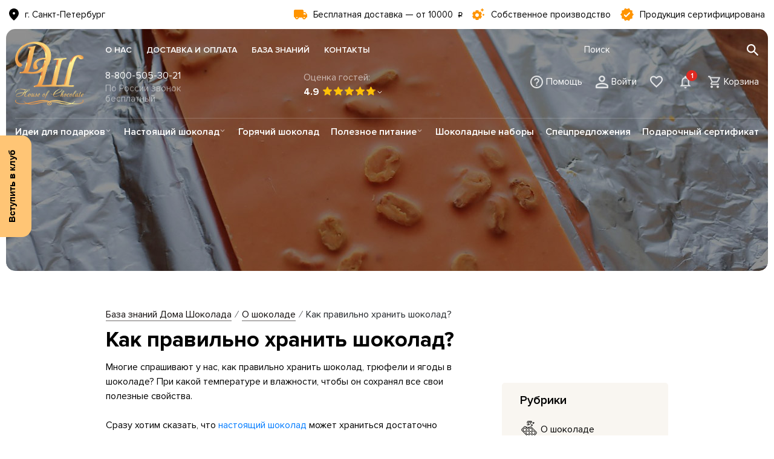

--- FILE ---
content_type: text/html; charset=UTF-8
request_url: https://domchokolada.ru/blog/o-shokolade/kak-pravilno-khranit-shokolad/
body_size: 233826
content:
    <!doctype html>
<html lang="ru">
    <head>
        <title>Как правильно хранить шоколад? </title>
        <meta http-equiv="Content-Type" content="text/html; charset=UTF-8" />
<meta name="robots" content="index, follow" />
<meta name="description" content="Как правильно хранить шоколад? —читайте в блоге компании Дом Шоколада ✔ Заказывайте натуральный шоколад из отборных какао бобов с Мадагаскара ✔ Высокое качество ✔ Доставка в любой регион РФ." />
<script type="text/javascript" data-skip-moving="true">(function(w, d, n) {var cl = "bx-core";var ht = d.documentElement;var htc = ht ? ht.className : undefined;if (htc === undefined || htc.indexOf(cl) !== -1){return;}var ua = n.userAgent;if (/(iPad;)|(iPhone;)/i.test(ua)){cl += " bx-ios";}else if (/Windows/i.test(ua)){cl += ' bx-win';}else if (/Macintosh/i.test(ua)){cl += " bx-mac";}else if (/Linux/i.test(ua) && !/Android/i.test(ua)){cl += " bx-linux";}else if (/Android/i.test(ua)){cl += " bx-android";}cl += (/(ipad|iphone|android|mobile|touch)/i.test(ua) ? " bx-touch" : " bx-no-touch");cl += w.devicePixelRatio && w.devicePixelRatio >= 2? " bx-retina": " bx-no-retina";var ieVersion = -1;if (/AppleWebKit/.test(ua)){cl += " bx-chrome";}else if (/Opera/.test(ua)){cl += " bx-opera";}else if (/Firefox/.test(ua)){cl += " bx-firefox";}ht.className = htc ? htc + " " + cl : cl;})(window, document, navigator);</script>


<link href="/bitrix/js/ui/design-tokens/dist/ui.design-tokens.css?167596775424720" type="text/css"  rel="stylesheet" />
<link href="/bitrix/cache/css/s1/public/page_f31748b0799b7f6610b4a39012f46596/page_f31748b0799b7f6610b4a39012f46596_v1.css?1762518725355" type="text/css"  rel="stylesheet" />
<link href="/bitrix/cache/css/s1/public/template_7cbe95b8691b64daaf5750f8686ac489/template_7cbe95b8691b64daaf5750f8686ac489_v1.css?1762518634674874" type="text/css"  data-template-style="true" rel="stylesheet" />
<link href="/bitrix/panel/main/popup.css?167596780122696" type="text/css"  data-template-style="true"  rel="stylesheet" />







	            <meta charset="utf-8">
        <meta name="viewport"
              content="width=device-width, initial-scale=1, shrink-to-fit=no, minimum-scale=1, maximum-scale=1">
        <meta name="theme-color" content="#FFC575">
        <meta name="format-detection" content="telephone=no">
        <meta property="og:image"
              content="https://domchokolada.ru/upload/iblock/64d/64d47d143a463fc3c7742fa5143d7845.jpg"/>
        <meta property="og:image:url"
              content="https://domchokolada.ru/upload/iblock/64d/64d47d143a463fc3c7742fa5143d7845.jpg"/>
        <meta property="og:image:type" content="image/jpeg">
        <meta property="og:title" content="Как правильно хранить шоколад? "/>
        <meta property="og:description"
              content="Как правильно хранить шоколад? —читайте в блоге компании Дом Шоколада ✔ Заказывайте натуральный шоколад из отборных какао бобов с Мадагаскара ✔ Высокое качество ✔ Доставка в любой регион РФ."/>
        <meta property="og:url"
              content="https://domchokolada.ru/blog/o-shokolade/kak-pravilno-khranit-shokolad/"/>
        <meta name="og:type" content="website"/>
        <meta name="sessid" content="da77398409bba64e94b095c993ea5826">
        <link rel="apple-touch-icon" sizes="180x180" href="/apple-touch-icon.png">
        <link rel="icon" type="image/png" sizes="32x32" href="/favicon-32x32.png">
        <link rel="icon" type="image/png" sizes="16x16" href="/favicon-16x16.png">
        <link rel="manifest" href="/site.webmanifest">
        <link rel="mask-icon" href="/safari-pinned-tab.svg" color="#fe9f51">
        <link rel="canonical"
              href="https://domchokolada.ru/blog/o-shokolade/kak-pravilno-khranit-shokolad/"/>
        <meta name="msapplication-TileColor" content="#da532c">
        <meta name="theme-color" content="#f9f6f1">
        <meta name="yandex-verification" content="7b7ea4acfe7b2494"/>

                        <script data-skip-moving="true">
                    var __userLogin = 'Гость';
                </script>
                
        <!-- Yandex.Metrika counter -->
        <script data-skip-moving="true" type="text/javascript">
            (function(m,e,t,r,i,k,a){
                m[i]=m[i]||function(){(m[i].a=m[i].a||[]).push(arguments)};
                m[i].l=1*new Date();
                for (var j = 0; j < document.scripts.length; j++) {if (document.scripts[j].src === r) { return; }}
                k=e.createElement(t),a=e.getElementsByTagName(t)[0],k.async=1,k.src=r,a.parentNode.insertBefore(k,a)
            })(window, document,'script','https://mc.yandex.ru/metrika/tag.js', 'ym');

            ym(53137234, 'init', {webvisor:true, trackHash:true, clickmap:true, ecommerce:"dataLayer", accurateTrackBounce:true, trackLinks:true});
            ym(53137234, 'params', {'Логин': __userLogin});
        </script>
        <noscript><div><img src="https://mc.yandex.ru/watch/53137234" style="position:absolute; left:-9999px;" alt="" /></div></noscript>
        <!-- /Yandex.Metrika counter -->
        <script data-skip-moving="true" type="text/javascript">
            (function(){
                var ya_counter_id = '53137234'; // Изменить на идентификатор счетчика вашего сайта в Яндекс.Метрике
                var ya_client_id = '';
                window.getYaClientId = function () {
                    return new Promise(function (resolve) {
                        var intervalYaClientId = setInterval(function(){
                            try {
                                if (typeof window['yaCounter'+ya_counter_id] !== "undefined" && typeof window['yaCounter'+ya_counter_id].getClientID !== "undefined") {
                                    ya_client_id = window['yaCounter'+ya_counter_id].getClientID();
                                    if (!ya_client_id)
                                        return;
                                    resolve(ya_client_id);
                                    clearInterval(intervalYaClientId);
                                }
                            } catch(err) {
                            }
                        }, 1000);
                    })

                };
            })();
        </script>




<!--        <script data-skip-moving="true" type="text/javascript">
            (function (m, e, t, r, i, k, a) {
                m[i] = m[i] || function () {
                    (m[i].a = m[i].a || []).push(arguments)
                };
                m[i].l = 1 * new Date();
                k = e.createElement(t), a = e.getElementsByTagName(t)[0], k.async = 1, k.src = r, a.parentNode.insertBefore(k, a)
            })
            (window, document, "script", "https://mc.yandex.ru/metrika/tag.js", "ym");
            ym(53137234, "init", {
                clickmap: true,
                trackLinks: true,
                accurateTrackBounce: true,
                webvisor: true,
                trackHash: true,
                ecommerce: "dataLayer"
            });
            ym(53137234, 'params', {'Логин': 'Гость'});
            let yandexClientId = null;
        </script>-->

                    <!-- Top100 (Kraken) Counter -->
<!--            <script data-skip-moving="true">
                (function (w, d, c) {
                    (w[c] = w[c] || []).push(function() {
                        var options = {
                            project: 7747702,
                            trackHashes: true,
                            user_id: null,
                        };
                        try {
                            w.top100Counter = new top100(options);
                        } catch(e) { }
                    });
                    var n = d.getElementsByTagName("script")[0],
                        s = d.createElement("script"),
                        f = function () { n.parentNode.insertBefore(s, n); };
                    s.type = "text/javascript";
                    s.async = true;
                    s.src =
                        (d.location.protocol == "https:" ? "https:" : "http:") +
                        "//st.top100.ru/top100/top100.js";

                    if (w.opera == "[object Opera]") {
                        d.addEventListener("DOMContentLoaded", f, false);
                    } else { f(); }
                })(window, document, "_top100q");
            </script>
            <noscript>
                <img src="//counter.rambler.ru/top100.cnt?pid=7747702" alt="Топ-100" />
            </noscript>-->
            <!-- END Top100 (Kraken) Counter -->
<!--            <script data-skip-moving="true" type="text/javascript">!function () {
                    var t = document.createElement("script");
                    t.type = "text/javascript", t.async = !0, t.src = 'https://vk.com/js/api/openapi.js?169', t.onload = function () {
                        VK.Retargeting.Init("VK-RTRG-1380855-3Gmg9"), VK.Retargeting.Hit() // новый
                        VK.Retargeting.Init("VK-RTRG-1234706-aG6g5"), VK.Retargeting.Hit() // старый
                    }, document.head.appendChild(t)
                }();</script>

            <noscript><img src="https://vk.com/rtrg?p=VK-RTRG-1380855-3Gmg9" style="position:fixed; left:-999px;"
                           alt=""/></noscript>
            <noscript><img src="https://vk.com/rtrg?p=VK-RTRG-1234706-aG6g5" style="position:fixed; left:-999px;"
                           alt=""/></noscript>-->

                                        <script data-skip-moving="true" type="text/javascript">
                const VkUserId = 'Гость';
            </script>
            <!-- Top.Mail.Ru counter -->
<!--            <script type="text/javascript" data-skip-moving="true">
                var _tmr = window._tmr || (window._tmr = []);
                _tmr.push({id: "3289723", type: "pageView", start: (new Date()).getTime(), pid: 'Гость'});
                (function (d, w, id) {
                    if (d.getElementById(id)) return;
                    var ts = d.createElement("script"); ts.type = "text/javascript"; ts.async = true; ts.id = id;
                    ts.src = "https://top-fwz1.mail.ru/js/code.js";
                    var f = function () {var s = d.getElementsByTagName("script")[0]; s.parentNode.insertBefore(ts, s);};
                    if (w.opera == "[object Opera]") { d.addEventListener("DOMContentLoaded", f, false); } else { f(); }
                })(document, window, "tmr-code");
            </script>
            <noscript><div><img src="https://top-fwz1.mail.ru/counter?id=3289723;js=na" style="position:absolute;left:-9999px;" alt="Top.Mail.Ru" /></div></noscript>-->
            <!-- /Top.Mail.Ru counter -->
	                    <!-- /Top.Mail.Ru counter -->
            <!-- yourgood.app -->
<!--            <script data-skip-moving="true">
                (function () {
                    var widget = document.createElement('script');
                    widget.defer = true;
                    widget.dataset.pfId = 'd83bbd65-9994-4569-be27-4706d555e2ac';
                    widget.src = 'https://widget.yourgood.app/script/widget.js?id=d83bbd65-9994-4569-be27-4706d555e2ac&now=' + Date.now();
                    document.head.appendChild(widget);
                })()
            </script>-->
            <!-- /yourgood.app -->
                    
                    
        

            
            <!-- calltouch
            
             calltouch -->
                                        
    </head>
<body>

    <div id="svg-mask"><?xml version="1.0" encoding="utf-8"?><svg xmlns="http://www.w3.org/2000/svg" xmlns:xlink="http://www.w3.org/1999/xlink"><symbol viewBox="0 0 612.816 612.816" id="atention" xmlns="http://www.w3.org/2000/svg"><path d="M306.408 0C137.368 0 .371 136.997.371 306.037s136.997 306.779 306.037 306.779 306.037-137.813 306.037-306.037C612.445 137.739 475.448 0 306.408 0zm0 583.147c-152.203 0-276.368-124.165-276.368-276.368S154.205 29.595 306.408 29.595 582.776 153.76 582.776 306.779 458.611 583.147 306.408 583.147zm15.205-151.387c0 8.827-7.195 16.021-16.021 16.021-8.827 0-16.021-7.195-16.021-16.021 0-8.827 7.195-16.021 16.021-16.021s16.021 7.195 16.021 16.021zm-31.226-78.549v-180.24c0-8.011 6.379-14.39 14.39-14.39 8.011 0 14.39 6.379 14.39 14.39v180.24c0 8.011-6.379 14.39-14.39 14.39-8.011.89-14.39-6.379-14.39-14.39z"/></symbol><symbol id="avatar" viewBox="0 0 482.9 482.9" xml:space="preserve" xmlns="http://www.w3.org/2000/svg"><style>.abst0{stroke-width:10;stroke-miterlimit:10}</style><path class="abst0" d="M239.7 260.2h3.2c29.3-.5 53-10.8 70.5-30.5 38.5-43.4 32.1-117.8 31.4-124.9-2.5-53.3-27.7-78.8-48.5-90.7C280.8 5.2 262.7.4 242.5 0h-1.7c-11.1 0-32.9 1.8-53.8 13.7-21 11.9-46.6 37.4-49.1 91.1-.7 7.1-7.1 81.5 31.4 124.9 17.4 19.7 41.1 30 70.4 30.5zm-75.1-152.9c0-.3.1-.6.1-.8 3.3-71.7 54.2-79.4 76-79.4h1.2c27 .6 72.9 11.6 76 79.4 0 .3 0 .6.1.8.1.7 7.1 68.7-24.7 104.5-12.6 14.2-29.4 21.2-51.5 21.4h-1c-22-.2-38.9-7.2-51.4-21.4-31.7-35.6-24.9-103.9-24.8-104.5z"/><path class="abst0" d="M446.8 383.6v-.3c0-.8-.1-1.6-.1-2.5-.6-19.8-1.9-66.1-45.3-80.9-.3-.1-.7-.2-1-.3-45.1-11.5-82.6-37.5-83-37.8-6.1-4.3-14.5-2.8-18.8 3.3-4.3 6.1-2.8 14.5 3.3 18.8 1.7 1.2 41.5 28.9 91.3 41.7 23.3 8.3 25.9 33.2 26.6 56 0 .9 0 1.7.1 2.5.1 9-.5 22.9-2.1 30.9-16.2 9.2-79.7 41-176.3 41-96.2 0-160.1-31.9-176.4-41.1-1.6-8-2.3-21.9-2.1-30.9 0-.8.1-1.6.1-2.5.7-22.8 3.3-47.7 26.6-56 49.8-12.8 89.6-40.6 91.3-41.7 6.1-4.3 7.6-12.7 3.3-18.8-4.3-6.1-12.7-7.6-18.8-3.3-.4.3-37.7 26.3-83 37.8-.4.1-.7.2-1 .3-43.4 14.9-44.7 61.2-45.3 80.9 0 .9 0 1.7-.1 2.5v.3c-.1 5.2-.2 31.9 5.1 45.3 1 2.6 2.8 4.8 5.2 6.3 3 2 74.9 47.8 195.2 47.8s192.2-45.9 195.2-47.8c2.3-1.5 4.2-3.7 5.2-6.3 5-13.3 4.9-40 4.8-45.2z"/></symbol><symbol id="avatar_info" viewBox="35 0 612.9 482.9" xml:space="preserve" xmlns="http://www.w3.org/2000/svg"><style>.acst0,.acst1{stroke-width:10;stroke-miterlimit:10}</style><path class="acst0" d="M239.7 260.2h3.2c29.3-.5 53-10.8 70.5-30.5 38.5-43.4 32.1-117.8 31.4-124.9-2.5-53.3-27.7-78.8-48.5-90.7C280.8 5.2 262.7.4 242.5 0h-1.7c-11.1 0-32.9 1.8-53.8 13.7-21 11.9-46.6 37.4-49.1 91.1-.7 7.1-7.1 81.5 31.4 124.9 17.4 19.7 41.1 30 70.4 30.5zm-75.1-152.9c0-.3.1-.6.1-.8 3.3-71.7 54.2-79.4 76-79.4h1.2c27 .6 72.9 11.6 76 79.4 0 .3 0 .6.1.8.1.7 7.1 68.7-24.7 104.5-12.6 14.2-29.4 21.2-51.5 21.4h-1c-22-.2-38.9-7.2-51.4-21.4-31.7-35.6-24.9-103.9-24.8-104.5z"/><path class="acst0" d="M446.8 383.6v-.3c0-.8-.1-1.6-.1-2.5-.6-19.8-1.9-66.1-45.3-80.9-.3-.1-.7-.2-1-.3-45.1-11.5-82.6-37.5-83-37.8-6.1-4.3-14.5-2.8-18.8 3.3-4.3 6.1-2.8 14.5 3.3 18.8 1.7 1.2 41.5 28.9 91.3 41.7 23.3 8.3 25.9 33.2 26.6 56 0 .9 0 1.7.1 2.5.1 9-.5 22.9-2.1 30.9-16.2 9.2-79.7 41-176.3 41-96.2 0-160.1-31.9-176.4-41.1-1.6-8-2.3-21.9-2.1-30.9 0-.8.1-1.6.1-2.5.7-22.8 3.3-47.7 26.6-56 49.8-12.8 89.6-40.6 91.3-41.7 6.1-4.3 7.6-12.7 3.3-18.8-4.3-6.1-12.7-7.6-18.8-3.3-.4.3-37.7 26.3-83 37.8-.4.1-.7.2-1 .3-43.4 14.9-44.7 61.2-45.3 80.9 0 .9 0 1.7-.1 2.5v.3c-.1 5.2-.2 31.9 5.1 45.3 1 2.6 2.8 4.8 5.2 6.3 3 2 74.9 47.8 195.2 47.8s192.2-45.9 195.2-47.8c2.3-1.5 4.2-3.7 5.2-6.3 5-13.3 4.9-40 4.8-45.2z"/><path class="acst1" d="M420.4 50h225v25h-225zm0 84h225v25h-225zm-1 81h225v25h-225z"/></symbol><symbol viewBox="0 0 464 464" id="award" xmlns="http://www.w3.org/2000/svg"><path d="M422.32 403.096l-48.68-62.584A70.461 70.461 0 00412.152 312c11.464-19.816 6.28-44 1.264-67.36A183.984 183.984 0 01408 208a183.924 183.924 0 015.416-36.672c4.984-23.376 10.2-47.544-1.264-67.328-11.872-20.512-35.776-28.104-58.896-35.432A171.326 171.326 0 01320 55.544a162.522 162.522 0 01-26.648-21.6C276.2 18.024 256.752 0 232 0s-44.2 18.024-61.36 33.936A162.563 162.563 0 01144 55.544a171.282 171.282 0 01-33.248 12.992c-23.12 7.328-47.024 14.92-58.896 35.432-11.464 19.816-6.28 44-1.264 67.36A183.923 183.923 0 0156 208a183.924 183.924 0 01-5.416 36.672c-4.984 23.376-10.2 47.544 1.264 67.328A70.465 70.465 0 0090.4 340.504l-48.72 62.584a8 8 0 007.312 12.848l57.2-7.144 14.12 49.408a8 8 0 006.168 5.656A8.16 8.16 0 00128 464a8 8 0 006.32-3.088l51.088-65.712A73.975 73.975 0 00232 416a73.975 73.975 0 0046.592-20.8l51.088 65.688a8 8 0 007.84 2.968 8 8 0 006.168-5.656l14.12-49.4 57.2 7.144a8 8 0 007.312-12.848zm-290.96 35.552L119.688 397.8a8 8 0 00-8.68-5.736l-44.8 5.6 40.152-51.616 4.424 1.416A171.277 171.277 0 01144 360.456a162.522 162.522 0 0126.648 21.6l2.752 2.544-42.04 54.048zM232 400c-18.48 0-34.024-14.4-50.488-29.664A176.344 176.344 0 00152 346.6a185.493 185.493 0 00-36.424-14.4c-21.144-6.712-41.12-13.048-49.888-28.2-8.368-14.472-4.048-34.64.536-56A195.908 195.908 0 0072 208a195.827 195.827 0 00-5.768-40c-4.584-21.352-8.904-41.52-.536-56 8.8-15.152 28.744-21.488 49.888-28.2A185.546 185.546 0 00152 69.4a176.336 176.336 0 0029.504-23.736C197.976 30.4 213.52 16 232 16s34.024 14.4 50.488 29.664A176.344 176.344 0 00312 69.4a185.493 185.493 0 0036.424 14.4c21.144 6.712 41.12 13.048 49.888 28.2 8.368 14.472 4.048 34.64-.536 56A195.908 195.908 0 00392 208a195.827 195.827 0 005.768 40c4.584 21.352 8.904 41.52.536 56-8.8 15.152-28.744 21.488-49.888 28.2A185.546 185.546 0 00312 346.6a176.336 176.336 0 00-29.504 23.736C266.024 385.6 250.48 400 232 400zm121.032-7.936a8 8 0 00-8.68 5.736l-11.712 40.848-42.032-54.04 2.752-2.544A162.563 162.563 0 01320 360.456a171.282 171.282 0 0133.248-12.992l4.424-1.416 40.16 51.616-44.8-5.6z"/><path d="M232 64c-79.529 0-144 64.471-144 144s64.471 144 144 144 144-64.471 144-144c-.092-79.491-64.509-143.907-144-144zm0 272c-70.692 0-128-57.308-128-128S161.308 80 232 80s128 57.308 128 128c-.084 70.658-57.342 127.916-128 128z"/><path d="M324.304 174.584A15.998 15.998 0 00311.376 168H262.4l-15.2-46.616c-2.759-8.395-11.801-12.963-20.196-10.204a16 16 0 00-10.204 10.204L201.64 168h-49.016c-8.837-.004-16.004 7.155-16.008 15.992a15.999 15.999 0 006.584 12.944l39.648 28.8-15.144 46.616c-2.732 8.404 1.867 17.431 10.27 20.162a16.002 16.002 0 0014.354-2.274L232 261.448l39.656 28.8a15.775 15.775 0 0018.816 0 15.768 15.768 0 005.808-17.888l-15.144-46.624 39.648-28.8c7.145-5.2 8.721-15.208 3.52-22.352zm-57.28 41.632a8.001 8.001 0 00-2.904 8.952l16.944 52.144-44.36-32.224a8 8 0 00-9.4 0l-44.36 32.224 16.936-52.144a8 8 0 00-2.904-8.944L152.624 184h54.824a8 8 0 007.608-5.528L232 126.328l16.944 52.136a8 8 0 007.608 5.528l54.824.008-44.352 32.216z"/></symbol><symbol viewBox="0 0 512 512" id="award-doc" xmlns="http://www.w3.org/2000/svg"><path d="M330.405 265.891a8.256 8.256 0 00-6.669-5.626l-41.68-6.057-18.641-37.771a8.267 8.267 0 00-14.826 0l-18.641 37.771-41.681 6.057a8.265 8.265 0 00-4.583 14.1l30.161 29.4-7.12 41.514a8.27 8.27 0 003.289 8.085 8.269 8.269 0 008.705.629L256 334.392l37.281 19.601a8.26 8.26 0 003.846.949 8.263 8.263 0 008.148-9.664l-7.12-41.514 30.161-29.399a8.271 8.271 0 002.089-8.474zm-46.902 29.069a8.262 8.262 0 00-2.376 7.318l5.024 29.288-26.302-13.828a8.272 8.272 0 00-7.693 0l-26.302 13.828 5.023-29.289a8.264 8.264 0 00-2.376-7.316l-21.279-20.741 29.407-4.273a8.262 8.262 0 006.224-4.522l13.152-26.647 13.152 26.647a8.268 8.268 0 006.224 4.522l29.406 4.273-21.284 20.74z"/><path d="M117.121 217.987c33.705 0 65.351-20.995 77.226-54.533a8.266 8.266 0 00-5.034-10.551c-20.5-7.259-42.59-6.136-62.245 3.143a186.29 186.29 0 0116.411-18.778 8.266 8.266 0 10-11.691-11.69 203.656 203.656 0 00-12.075 13.207c-.905-24.555-12.766-48.449-34.287-63.764a8.267 8.267 0 00-11.528 1.942c-12.675 17.812-17.656 39.493-14.024 61.05 3.362 19.95 13.737 37.571 29.379 50.136a201.11 201.11 0 00-7.139 19.191 83.134 83.134 0 00-5.679-10.577c-11.708-18.462-29.904-31.26-51.236-36.037a8.269 8.269 0 00-9.873 6.261c-9.518 42.504 16.059 84.824 57.447 96.585a203.65 203.65 0 001.085 26.258 83.536 83.536 0 00-6.01-4.873C50.233 272.01 28.636 266.698 7.02 269.996a8.265 8.265 0 00-6.924 9.419c3.299 21.611 14.817 40.643 32.432 53.59 14.203 10.44 30.997 15.916 48.299 15.916 2.769 0 5.552-.154 8.338-.436a200.367 200.367 0 0011.701 22.997c-25.575-8.2-54.672-3.717-76.953 14.529a8.268 8.268 0 00-1.158 11.634c13.85 16.913 33.458 27.421 55.212 29.587 2.765.276 5.519.411 8.26.411 16.883 0 33.172-5.19 47.004-14.972 9.305 9.122 19.464 17.358 30.241 24.474a8.262 8.262 0 0011.454-2.343 8.269 8.269 0 00-2.343-11.454 186.938 186.938 0 01-29.104-23.775c-19.915-19.915-34.333-43.273-43.279-68.172 39.254-15.129 61.092-58.205 49.077-99.297a8.268 8.268 0 00-10.254-5.615c-20.983 6.135-38.32 20.075-48.819 39.25-.334.61-.636 1.23-.953 1.846a186.531 186.531 0 017.666-52.158 81.22 81.22 0 0020.204 2.56zm-44.715 28.092c-27.378-10.17-44.775-37.605-42.299-66.706 13.329 4.931 24.624 14.034 32.364 26.241 7.74 12.207 11.16 26.307 9.935 40.465zM42.32 319.684c-11.646-8.561-19.953-20.455-23.956-34.09a73.79 73.79 0 011.052-.009c28.775 0 54.426 19.115 62.592 46.79-14.211.236-28.042-4.13-39.688-12.691zm37.286 91.096c-14.383-1.432-27.59-7.434-37.983-17.127 24.886-15.284 57.212-12.067 78.598 7.826-12.1 7.452-26.234 10.731-40.615 9.301zm25.099-137.102c6.942-12.678 17.63-22.487 30.614-28.264 4.338 28.881-11.263 57.377-37.932 69.282-2.129-14.05.378-28.34 7.318-41.018zm29.171-102.573c13.047-6.224 27.455-7.928 41.364-5.018-13.375 25.963-42.692 39.953-71.291 34.009 6.492-12.643 16.882-22.766 29.927-28.991zm-57.7-35.84c-2.402-14.254-.085-28.575 6.534-41.151 21.291 19.99 26.689 52.025 13.123 77.889-10.374-9.713-17.256-22.485-19.657-36.738zm354.997 213.656c17.301 0 34.098-5.477 48.299-15.916 17.614-12.948 29.134-31.979 32.432-53.591a8.267 8.267 0 00-6.924-9.419c-25.062-3.827-49.249 4.205-66.843 19.889a203.81 203.81 0 001.09-26.314c19.369-5.49 35.834-17.737 46.701-34.875 11.707-18.462 15.523-40.378 10.747-61.71-.996-4.456-5.417-7.256-9.872-6.261-21.332 4.776-39.529 17.575-51.235 36.037a83.153 83.153 0 00-5.68 10.578 200.958 200.958 0 00-7.139-19.192c33.464-26.915 40.574-75.749 15.356-111.186a8.256 8.256 0 00-5.361-3.358 8.246 8.246 0 00-6.167 1.416c-17.812 12.675-29.621 31.528-33.254 53.086a83.277 83.277 0 00-1.075 10.632 203.11 203.11 0 00-12.036-13.16 8.267 8.267 0 00-11.691 11.69 186.264 186.264 0 0116.41 18.778c-19.653-9.278-41.744-10.403-62.243-3.143a8.266 8.266 0 00-5.034 10.551c11.875 33.541 43.517 54.533 77.226 54.533a81.24 81.24 0 0020.203-2.559 186.573 186.573 0 017.667 52.239c-9.911-19.278-27.374-34.628-49.771-41.177a8.266 8.266 0 00-10.254 5.615c-6.136 20.983-3.734 43.099 6.765 62.274 9.39 17.15 24.261 30.094 42.308 37.03-8.947 24.897-23.365 48.252-43.277 68.166a186.886 186.886 0 01-29.104 23.775 8.268 8.268 0 009.111 13.797c10.782-7.119 20.941-15.355 30.246-24.478 14.195 10.022 30.677 14.933 47.078 14.933 23.71 0 47.236-10.223 63.396-29.955a8.268 8.268 0 00-1.158-11.634c-16.914-13.85-38.21-20.282-59.962-18.119a82.661 82.661 0 00-16.949 3.519 200.294 200.294 0 0011.659-22.926c2.783.282 5.565.435 8.335.435zm50.728-169.542c1.223 14.158-2.195 28.257-9.935 40.464-7.741 12.207-19.036 21.31-32.364 26.241-2.476-29.1 14.921-56.536 42.299-66.705zm11.729 106.214c-8.268 28.009-34.446 47.221-63.634 46.776 8.268-28.009 34.429-47.257 63.634-46.776zM336.761 166.087c13.909-2.911 28.315-1.205 41.361 5.018 13.046 6.223 23.437 16.348 29.928 28.99-28.606 5.938-57.915-8.045-71.289-34.008zm79.401 5.915c-6.62-12.576-8.936-26.897-6.534-41.151 2.402-14.253 9.283-27.025 19.657-36.738 13.566 25.863 8.168 57.899-13.123 77.889zm13.601 212.341c14.389-1.432 28.515 1.848 40.615 9.302-21.385 19.89-53.713 23.109-78.598 7.826 10.393-9.694 23.6-15.695 37.983-17.128zM414.607 314.7c-12.985-5.776-23.672-15.585-30.614-28.263s-9.447-26.968-7.319-41.019c26.669 11.905 42.271 40.401 37.933 69.282z"/></symbol><symbol viewBox="5 0 90 90" id="basket" xmlns="http://www.w3.org/2000/svg"><path d="M85.9 48.5v-1.2c0-.1 0-.2-.1-.3 0-.1-.1-.2-.1-.3s-.1-.2-.1-.3-.1-.2-.1-.2c-.1-.1-.1-.2-.2-.2-.1-.1-.1-.2-.2-.2l-.2-.2-.2-.2c-.1-.1-.2-.1-.3-.2-.1 0-.1-.1-.1-.1h-.1c-.1 0-.2-.1-.3-.1-.1 0-.2-.1-.3-.1H16.3c-.1.1-.2.1-.3.1s-.2.1-.3.1h-.1c-.1 0-.1.1-.2.1-.1.1-.2.1-.3.2-.1.1-.2.1-.2.2s-.1.1-.2.2l-.2.2c-.1.1-.1.2-.2.2-.1.1-.1.2-.1.3s-.1.2-.1.3-.1.2-.1.3 0 .2-.1.3v1.2c0 .1.1.2.1.3s.1.2.1.3v.1l13.6 27.3c.5 1 1.5 1.7 2.7 1.7h18.8c.2 0 .4 0 .6-.1.2 0 .4.1.6.1h18.8c1.1 0 2.2-.6 2.7-1.7l13.6-27.3v-.1c0-.1.1-.2.1-.3.3-.2.3-.3.3-.4zM67.6 72.1h-17c-.2 0-.4 0-.6.1-.2 0-.4-.1-.6-.1h-17L21.8 50.8h56.4L67.6 72.1zM36.1 35.7c0-7.6 6.2-13.9 13.9-13.9S63.9 28 63.9 35.7c0 1.7-1.3 3-3 3s-3-1.3-3-3c0-4.3-3.5-7.9-7.9-7.9s-7.9 3.5-7.9 7.9c0 1.7-1.3 3-3 3s-3-1.3-3-3z"/></symbol><symbol viewBox="0 0 511.634 511.634" id="calendar-page-empty" xmlns="http://www.w3.org/2000/svg"><path d="M482.513 83.942c-7.225-7.233-15.797-10.85-25.694-10.85h-36.541v-27.41c0-12.56-4.477-23.315-13.422-32.261C397.906 4.475 387.157 0 374.591 0h-18.268c-12.565 0-23.318 4.475-32.264 13.422-8.949 8.945-13.422 19.701-13.422 32.261v27.41h-109.63v-27.41c0-12.56-4.475-23.315-13.422-32.261C178.64 4.475 167.886 0 155.321 0H137.05c-12.562 0-23.317 4.475-32.264 13.422-8.945 8.945-13.421 19.701-13.421 32.261v27.41H54.823c-9.9 0-18.464 3.617-25.697 10.85-7.233 7.232-10.85 15.8-10.85 25.697v365.453c0 9.89 3.617 18.456 10.85 25.693 7.232 7.231 15.796 10.849 25.697 10.849h401.989c9.897 0 18.47-3.617 25.694-10.849 7.234-7.234 10.852-15.804 10.852-25.693V109.639c-.001-9.9-3.615-18.464-10.845-25.697zM347.187 45.686c0-2.667.849-4.858 2.56-6.567 1.711-1.711 3.901-2.568 6.57-2.568h18.268c2.67 0 4.853.854 6.57 2.568 1.712 1.712 2.567 3.903 2.567 6.567v82.224c0 2.666-.855 4.853-2.567 6.567-1.718 1.709-3.9 2.568-6.57 2.568h-18.268c-2.669 0-4.859-.855-6.57-2.568-1.711-1.715-2.56-3.901-2.56-6.567V45.686zm-219.272 0c0-2.667.855-4.858 2.568-6.567 1.714-1.711 3.901-2.568 6.567-2.568h18.271c2.667 0 4.858.854 6.567 2.568 1.711 1.712 2.57 3.903 2.57 6.567v82.224c0 2.666-.855 4.856-2.57 6.567-1.713 1.709-3.9 2.568-6.567 2.568H137.05c-2.666 0-4.856-.855-6.567-2.568-1.709-1.715-2.568-3.901-2.568-6.567V45.686zm328.897 429.402H54.823v-292.36h401.989v292.36z"/></symbol><symbol viewBox="0 0 212.982 212.982" id="cancel-music" xmlns="http://www.w3.org/2000/svg"><path d="M131.804 106.491l75.936-75.936c6.99-6.99 6.99-18.323 0-25.312-6.99-6.99-18.322-6.99-25.312 0L106.491 81.18 30.554 5.242c-6.99-6.99-18.322-6.99-25.312 0-6.989 6.99-6.989 18.323 0 25.312l75.937 75.936-75.937 75.937c-6.989 6.99-6.989 18.323 0 25.312 6.99 6.99 18.322 6.99 25.312 0l75.937-75.937 75.937 75.937c6.989 6.99 18.322 6.99 25.312 0 6.99-6.99 6.99-18.322 0-25.312l-75.936-75.936z"/></symbol><symbol viewBox="0 0 512.001 512.001" id="care" xmlns="http://www.w3.org/2000/svg"><path d="M305.553 410.719h-38.799c-5.522 0-9.999 4.476-9.999 9.999 0 5.523 4.477 9.999 9.999 9.999h38.799c5.988 0 10.86 4.871 10.86 10.859 0 5.988-4.871 10.859-10.86 10.859H201.109c-15.7 0-30.464-6.922-40.504-18.992l-24.977-30.022c-13.402-16.11-32.907-25.545-53.777-26.142v-59.067h36.816c18.156 0 35.347 6.944 48.408 19.552l53.908 52.035c3.811 3.679 3.989 9.839.396 13.731-3.662 3.966-9.878 4.225-13.857.578l-42.323-38.796c-4.069-3.731-10.395-3.457-14.126.614-3.732 4.071-3.457 10.396.614 14.127l42.323 38.796c5.708 5.232 12.931 7.816 20.136 7.816 8.044 0 16.065-3.221 21.928-9.572 10.906-11.815 10.367-30.513-1.202-41.681l-53.908-52.035c-16.809-16.226-38.933-25.162-62.297-25.162H79.909c-3.762-8.904-12.585-15.169-22.843-15.169H9.999c-5.522 0-9.999 4.476-9.999 9.999v73.117c0 5.522 4.477 9.999 9.999 9.999s9.999-4.476 9.999-9.999v-63.119h37.069a4.792 4.792 0 014.787 4.787v80.143a4.792 4.792 0 01-4.787 4.787H46.682c-5.522 0-9.999 4.476-9.999 9.999 0 5.522 4.477 9.999 9.999 9.999h10.384c10.396 0 19.311-6.436 22.986-15.531 15.588.089 30.227 6.992 40.203 18.984l24.977 30.022c13.852 16.651 34.218 26.2 55.877 26.2h104.444c17.014 0 30.857-13.842 30.857-30.857s-13.843-30.857-30.857-30.857zm196.448-278.785c-5.522 0-9.999 4.476-9.999 9.999v67.025h-37.069a4.792 4.792 0 01-4.787-4.787v-80.143a4.792 4.792 0 014.787-4.787h9.651c5.522 0 9.999-4.476 9.999-9.999 0-5.522-4.477-9.999-9.999-9.999h-9.651c-10.396 0-19.311 6.436-22.986 15.531-15.588-.089-30.227-6.992-40.203-18.984l-24.977-30.021c-13.851-16.651-34.218-26.201-55.878-26.201H206.447c-17.014 0-30.857 13.842-30.857 30.856 0 17.014 13.843 30.856 30.857 30.856h42.708c5.522 0 9.999-4.476 9.999-9.999s-4.477-9.999-9.999-9.999h-42.708c-5.988 0-10.86-4.871-10.86-10.859 0-5.987 4.871-10.859 10.86-10.859H310.89c15.701 0 30.465 6.922 40.505 18.992l24.977 30.021c13.401 16.11 32.907 25.545 53.777 26.143v59.067h-36.816c-18.156 0-35.347-6.944-48.408-19.552L291.017 122.2c-3.811-3.679-3.989-9.838-.396-13.731 3.662-3.967 9.878-4.225 13.857-.578l42.324 38.796a9.999 9.999 0 1013.512-14.741L317.99 93.151c-12.08-11.073-30.948-10.284-42.064 1.756-10.906 11.816-10.367 30.514 1.202 41.681l53.908 52.035c16.809 16.226 38.933 25.162 62.297 25.162h38.758c3.762 8.904 12.585 15.169 22.843 15.169h47.068c5.522 0 9.999-4.476 9.999-9.999v-77.024c-.001-5.521-4.478-9.997-10-9.997zM322.838 379.643c-2.274-5.032-8.184-7.277-13.212-5.004-5.064 2.205-7.38 8.097-5.175 13.159a10 10 0 009.172 6.009 9.965 9.965 0 003.987-.834l.215-.095c5.033-2.273 7.286-8.202 5.013-13.235zm24.855-16.834c-3.269-4.44-9.552-5.364-13.997-2.11-4.455 3.262-5.423 9.519-2.161 13.974a9.984 9.984 0 008.075 4.093c2.05 0 4.119-.628 5.899-1.931l.125-.092c4.429-3.28 5.327-9.496 2.059-13.934z"/><path d="M294.884 390.868c-1.139-5.385-6.426-8.833-11.816-7.719-5.384 1.069-8.904 6.284-7.872 11.684.916 4.79 5.107 8.123 9.81 8.123a10.062 10.062 0 002.183-.24c5.4-1.145 8.838-6.447 7.695-11.848zm73.697-49.807c-4.1-3.698-10.421-3.373-14.121.728l-.212.24c-3.608 4.181-3.142 10.495 1.039 14.102a9.957 9.957 0 006.526 2.428 9.977 9.977 0 007.512-3.394c3.682-4.101 3.351-10.411-.744-14.104zm-5.584 8.431l-1.112-1.006 1.204 1.086-.092-.08zm31.034-62.619c-5.284-1.603-10.874 1.412-12.477 6.697-1.624 5.278 1.338 10.873 6.616 12.497a9.969 9.969 0 002.943.445c4.274 0 8.231-2.762 9.553-7.061l.042-.137c1.602-5.285-1.393-10.839-6.677-12.441zm12.807-51.606a10.216 10.216 0 00-.073-.381c-1.129-5.404-6.425-8.861-11.827-7.734-5.383 1.122-8.844 6.386-7.76 11.768.917 4.771 5.098 8.11 9.806 8.11.585 0 1.179-.051 1.774-.158 5.436-.973 9.053-6.169 8.08-11.605zm-9.17 21.695c-5.483-.484-10.353 3.581-10.838 9.081-.009.097-.023.294-.029.391-.324 5.513 3.881 10.245 9.394 10.569.2.012.398.018.596.018 5.206 0 9.581-4.026 9.964-9.269.456-5.48-3.602-10.306-9.087-10.79zm-13.425 58.363c-4.8-2.721-10.906-1.035-13.628 3.77l-.139.25c-2.633 4.854-.856 10.967 3.997 13.6a10.02 10.02 0 004.789 1.221 9.918 9.918 0 008.743-5.2l-8.692-4.942 8.699 4.93c2.723-4.805 1.036-10.906-3.769-13.629zM202.895 124.9c-2.469-4.94-8.478-6.943-13.414-4.472l-.089.044c-4.94 2.47-6.897 8.453-4.427 13.392 1.749 3.499 5.293 5.513 8.967 5.513 1.514 0 3.05-.342 4.491-1.062 4.94-2.469 6.941-8.475 4.472-13.415zm28.927-8.337a9.996 9.996 0 00-12.308-7.302c-5.348 1.378-8.587 6.835-7.21 12.182a9.99 9.99 0 009.659 7.511c.824 0 1.662-.103 2.498-.318 5.366-1.301 8.662-6.706 7.361-12.073zm-55.366 22.756c-3.458-4.297-9.754-4.972-14.056-1.522l6.199 7.845-6.229-7.822c-4.32 3.44-5.033 9.73-1.594 14.05a9.984 9.984 0 007.83 3.771 9.963 9.963 0 006.222-2.177l.132-.106c4.29-3.465 4.954-9.742 1.496-14.039zm-53.313 71.142c-5.328-1.452-10.824 1.687-12.277 7.015-.025.091-.073.28-.096.372-1.3 5.365 1.996 10.76 7.36 12.063.792.192 1.584.284 2.364.284 4.486 0 8.562-3.044 9.698-7.581 1.371-5.288-1.762-10.711-7.049-12.153zm-6.37 29.379c-5.527-.307-10.241 3.892-10.561 9.404-.008.129-.013.257-.017.385-.162 5.517 4.179 10.114 9.697 10.279.102.003.202.005.303.005 5.36 0 9.789-4.253 9.987-9.637.25-5.459-3.938-10.118-9.409-10.436zm18.954-56.704c-4.891-2.566-10.934-.681-13.499 4.209l-.163.322c-2.437 4.953-.393 10.935 4.559 13.374a9.932 9.932 0 004.404 1.029c3.672 0 7.207-2.032 8.959-5.532 2.49-4.873.598-10.853-4.26-13.402zm18.058-24.057c-4.249-3.527-10.553-2.942-14.08 1.306l-.206.254c-3.428 4.327-2.695 10.605 1.63 14.035a9.943 9.943 0 006.202 2.163 9.997 9.997 0 007.816-3.746c3.464-4.247 2.864-10.503-1.362-14.012zm-25.712 118.949c-.973-5.436-6.172-9.053-11.605-8.079-5.436.974-9.053 6.169-8.08 11.605l.018.098c.866 4.833 5.063 8.19 9.804 8.19.591 0 1.19-.052 1.792-.16 5.436-.973 9.045-6.218 8.071-11.654zm162.259-75.903c-13.015 0-25.074 5.367-33.667 14.424-8.594-9.057-20.652-14.424-33.667-14.424-25.603 0-46.432 20.829-46.432 46.432 0 13.815 6.093 26.817 16.715 35.673.064.054.13.107.196.16l56.981 45.112a9.977 9.977 0 006.206 2.159 9.98 9.98 0 006.23-2.178l59.395-47.31a9.9 9.9 0 00.831-.741c8.799-8.775 13.644-20.45 13.644-32.875 0-25.603-20.829-46.432-46.432-46.432zm19.028 64.783l-52.713 41.988-50.65-40.099a26.383 26.383 0 01-9.433-20.238c-.001-14.577 11.858-26.436 26.434-26.436a26.37 26.37 0 0124.43 16.327 10 10 0 0018.474 0 26.37 26.37 0 0124.43-16.327c14.576 0 26.435 11.859 26.435 26.435 0 6.902-2.627 13.398-7.407 18.35z"/><circle cx="9.999" cy="402.76" r="9.964"/><circle cx="502" cy="109.24" r="9.964"/></symbol><symbol viewBox="0 0 14 10" id="category-sort" xmlns="http://www.w3.org/2000/svg"><path d="M8 8.5V9H6v-.5h2zm5.25-7H.75V1h12.5v.5zM11 5.25H3v-.5h8v.5z"/></symbol><symbol viewBox="0 0 512.004 512.004" id="certificate" xmlns="http://www.w3.org/2000/svg"><path d="M480.002 0h-448c-17.673 0-32 14.327-32 32v362.667c0 17.673 14.327 32 32 32h256v-21.333h-256c-5.891 0-10.667-4.776-10.667-10.667V32c0-5.891 4.776-10.667 10.667-10.667h448c5.891 0 10.667 4.776 10.667 10.667v362.667c0 5.891-4.776 10.667-10.667 10.667h-21.333v21.333h21.333c17.673 0 32-14.327 32-32V32c0-17.673-14.327-32-32-32z"/><path d="M448.002 106.667c-23.564 0-42.667-19.103-42.667-42.667 0-5.891-4.776-10.667-10.667-10.667H117.336c-5.891 0-10.667 4.776-10.667 10.667 0 23.564-19.103 42.667-42.667 42.667-5.891 0-10.667 4.776-10.667 10.667v192c0 5.891 4.776 10.667 10.667 10.667 23.564 0 42.667 19.103 42.667 42.667 0 5.891 4.776 10.667 10.667 10.667h138.667V352H127.117c-4.588-26.838-25.61-47.86-52.448-52.448V127.115c26.838-4.588 47.86-25.61 52.448-52.448h257.771c4.588 26.838 25.61 47.86 52.448 52.448v86.219h21.333v-96c0-5.892-4.776-10.667-10.667-10.667z"/><path d="M373.336 224c-53.019 0-96 42.981-96 96s42.981 96 96 96c52.993-.065 95.935-43.007 96-96 0-53.019-42.981-96-96-96zm0 170.667c-41.237 0-74.667-33.429-74.667-74.667 0-41.237 33.429-74.667 74.667-74.667 41.218.047 74.62 33.449 74.667 74.667-.001 41.237-33.43 74.667-74.667 74.667z"/><path d="M416.002 384v95.136l-36-28.8a10.666 10.666 0 00-13.333 0l-36 28.8V384h-21.333v117.333a10.664 10.664 0 002.34 6.671c3.682 4.599 10.395 5.342 14.993 1.66l46.667-37.333 46.667 37.333A10.67 10.67 0 00426.67 512c5.891 0 10.667-4.776 10.667-10.667V384h-21.335zm-53.333-277.333H149.336c-5.891 0-10.667 4.776-10.667 10.667V160c0 5.891 4.776 10.667 10.667 10.667h213.333c5.891 0 10.667-4.776 10.667-10.667v-42.667c0-5.891-4.776-10.666-10.667-10.666zm-10.667 42.666h-192V128h192v21.333zm-224 53.334h21.333V224h-21.333zm42.667 0h21.333V224h-21.333zm-42.667 42.666h128v21.333h-128zm245.334 21.334c-29.455 0-53.333 23.878-53.333 53.333s23.878 53.333 53.333 53.333c29.441-.035 53.298-23.893 53.333-53.333 0-29.455-23.878-53.333-53.333-53.333zm0 85.333c-17.673 0-32-14.327-32-32s14.327-32 32-32 32 14.327 32 32-14.327 32-32 32zm-320 0h21.333v21.333H53.336zm384-298.667h21.333v21.333h-21.333zm-384 0h21.333v21.333H53.336z"/></symbol><symbol viewBox="0 0 416 416" id="charity" xmlns="http://www.w3.org/2000/svg"><path d="M297.776 47.561C276.72 27.721 240.64 23.193 208 55.833c-32.592-32.608-68.72-28.112-89.776-8.288-24.528 23.088-24.96 61.712-1.312 85.36L208 224.009l91.088-91.088c23.648-23.648 23.216-62.272-1.312-85.36zm-10 74.032L208 201.385l-79.776-79.776c-17.312-17.328-16.976-45.504.976-62.4 7.648-7.232 17.888-11.2 28.832-11.2 22.912 0 33.216 13.696 49.968 30.448 16.304-16.304 26.8-30.448 49.968-30.448 10.944 0 21.184 3.968 28.848 11.184 17.904 16.864 18.32 45.04.96 62.4zm100.88-73.584c-14.096 0-25.792 10.56-27.2 24.576l-10.128 100.016c-4.88 1.04-9.36 3.408-12.832 6.88l-80.816 75.232c-11.12 10.128-17.568 24.576-17.68 39.68v89.616h96v-42.176c0-6.512 2.736-12.848 7.696-17.552l60.72-61.28c7.472-7.552 11.584-17.552 11.584-28.16V75.353c0-15.072-12.272-27.344-27.344-27.344zM400 234.841c0 6.368-2.464 12.368-6.96 16.912l-60.528 61.088c-7.952 7.52-12.512 18.08-12.512 28.992v26.176h-64v-73.52c.08-10.608 4.608-20.768 12.528-27.968l81.072-75.504c2.176-2.176 5.152-3.248 8.304-2.928 1.744.16 4.256.784 6.4 2.928a10.364 10.364 0 013.056 7.36c0 2.768-1.104 5.392-2.784 7.088l-62.416 56.608 10.752 11.84 62.704-56.88c4.992-4.992 7.744-11.616 7.744-18.672 0-7.056-2.736-13.68-7.728-18.656a25.528 25.528 0 00-8.368-5.648l10.096-99.84a11.326 11.326 0 0111.296-10.208c6.256 0 11.344 5.088 11.344 11.344v159.488zm-241.68 19.872l-80.816-75.232c-3.472-3.472-7.952-5.856-12.832-6.88L54.544 72.585c-1.408-14.016-13.104-24.576-27.2-24.576C12.272 48.009 0 60.281 0 75.353v159.488c0 10.608 4.112 20.608 11.584 28.144l60.72 61.28c4.96 4.704 7.696 11.056 7.696 17.568v42.176h96v-89.616c-.096-15.104-6.56-29.536-17.68-39.68zM160 368.009H96v-26.176c0-10.896-4.56-21.472-12.512-28.992L22.96 251.753c-4.496-4.544-6.96-10.544-6.96-16.912V75.353c0-6.256 5.088-11.344 11.344-11.344 5.84 0 10.704 4.384 11.296 10.176l10.096 99.84a26.032 26.032 0 00-8.368 5.648c-4.976 4.976-7.728 11.6-7.728 18.656 0 7.056 2.752 13.68 7.744 18.672l62.704 56.88 10.752-11.84-62.416-56.608c-1.696-1.696-2.784-4.304-2.784-7.088s1.088-5.392 3.056-7.36c2.128-2.144 4.656-2.768 6.4-2.928 3.168-.304 6.128.752 8.304 2.928l81.072 75.504c7.92 7.2 12.448 17.36 12.528 27.968v73.552z"/></symbol><symbol id="chat" viewBox="-6 -6 487.6 487.6" xml:space="preserve" xmlns="http://www.w3.org/2000/svg"><style>.amst0{stroke-width:10;stroke-miterlimit:10}</style><path class="amst0" d="M407.6 70c-45.1-45.1-105-70-168.8-70S115.1 24.9 70 70c-87 87-93.3 226-15.8 320.2-10.7 21.9-23.3 36.5-37.6 43.5C7.9 438 3 447.4 4.4 457c1.5 9.7 8.9 17.2 18.6 18.7 5.3.8 11 1.3 16.9 1.3 29.3 0 60.1-10.1 85.8-27.8 34.6 18.6 73.5 28.4 113.1 28.4 63.8 0 123.7-24.8 168.8-69.9s69.9-105.1 69.9-168.8S452.7 115.1 407.6 70zm-19.1 318.5c-40 40-93.2 62-149.7 62-37.8 0-74.9-10.1-107.2-29.1-2.1-1.2-4.5-1.9-6.8-1.9-2.9 0-5.9 1-8.3 2.8-30.6 23.7-61.4 27.2-74.9 27.5 16.1-12 29.6-30.6 40.9-56.5 2.1-4.8 1.2-10.4-2.3-14.4-74-83.6-70.1-211 8.9-290 40-40 93.2-62 149.7-62s109.7 22 149.7 62c82.6 82.7 82.6 217.1 0 299.6z"/><path class="amst0" d="M338.8 160h-200c-7.5 0-13.5 6-13.5 13.5s6 13.5 13.5 13.5h200c7.5 0 13.5-6 13.5-13.5s-6.1-13.5-13.5-13.5zm0 65.3h-200c-7.5 0-13.5 6-13.5 13.5s6 13.5 13.5 13.5h200c7.5 0 13.5-6 13.5-13.5s-6.1-13.5-13.5-13.5zm0 65.3h-200c-7.5 0-13.5 6-13.5 13.5s6 13.5 13.5 13.5h200c7.5 0 13.5-6 13.5-13.5s-6.1-13.5-13.5-13.5z"/></symbol><symbol viewBox="0 0 26 26" id="checked" xmlns="http://www.w3.org/2000/svg"><path d="M.3 14c-.2-.2-.3-.5-.3-.7s.1-.5.3-.7l1.4-1.4c.4-.4 1-.4 1.4 0l.1.1 5.5 5.9c.2.2.5.2.7 0L22.8 3.3h.1c.4-.4 1-.4 1.4 0l1.4 1.4c.4.4.4 1 0 1.4l-16 16.6c-.2.2-.4.3-.7.3-.3 0-.5-.1-.7-.3L.5 14.3.3 14z"/></symbol><symbol viewBox="0 0 512 512" id="checked2" xmlns="http://www.w3.org/2000/svg"><path d="M5.9 275.7C2 271.8 0 265.8 0 261.9c0-3.9 2-9.8 5.9-13.8l27.6-27.6c7.9-7.9 19.7-7.9 27.6 0l2 2 108.3 116.2c3.9 3.9 9.8 3.9 13.8 0L449 65h2c7.9-7.9 19.7-7.9 27.6 0l27.6 27.6c7.9 7.9 7.9 19.7 0 27.6L191 447c-3.9 3.9-7.9 5.9-13.8 5.9s-9.8-2-13.8-5.9L9.8 281.6l-3.9-5.9z"/></symbol><symbol viewBox="0 0 59.613 59.613" id="cherries" xmlns="http://www.w3.org/2000/svg"><path d="M14.981 46.41c-2.825-.632-5.213-2.771-6.082-5.45a1.001 1.001 0 00-1.903.617c1.1 3.389 3.992 5.988 7.548 6.785a1 1 0 00.437-1.952zm25.859 7.344c-2.825-.632-5.213-2.771-6.082-5.45a1.001 1.001 0 00-1.903.617c1.1 3.389 3.992 5.988 7.548 6.785a1 1 0 00.437-1.952zM7.536 37.192a1 1 0 001.178-.782 9.69 9.69 0 011.222-3.139 1 1 0 10-1.708-1.042 11.658 11.658 0 00-1.476 3.785 1.003 1.003 0 00.784 1.178z"/><path d="M49.732 32.278c2.193-7.308-.21-13.962-5.218-21.919a9.614 9.614 0 002.118.258c.762 0 1.544-.085 2.334-.257 2.706-.59 5.162-2.161 6.737-4.31l.591-.807-.807-.591c-3.829-2.806-9.617-2.047-13.254 1.454-.757-1.684-2.039-3.159-3.768-4.269C36.134.341 33.287-.285 30.654.121l-.988.152.152.988c.403 2.619 1.982 4.933 4.447 6.514a11.612 11.612 0 006.213 1.837c.231 0 .46-.011.689-.026-.458 8.794-7.036 16.641-13.597 19.155-2.384-3.136-5.872-5.128-9.763-5.128h-2c-7.168 0-13 6.729-13 15 0 7.72 6.28 14 14 14 5.101 0 9.561-2.751 12.008-6.839.087 7.645 6.326 13.839 13.992 13.839 7.72 0 14-6.28 14-14 0-5.807-2.881-10.843-7.075-13.335zm3.656-26.572c-2.637 2.776-6.968 3.689-10.073 2.137 2.637-2.774 6.969-3.689 10.073-2.137zM32.044 2.002c1.842-.049 3.734.487 5.341 1.519 1.631 1.047 2.775 2.474 3.301 4.09-1.82.06-3.733-.487-5.341-1.518-1.631-1.047-2.775-2.474-3.301-4.091zm10.931 9.664c5.12 8.231 6.619 13.954 4.961 19.735a11.372 11.372 0 00-4.129-.789h-2c-4.66 0-8.744 2.853-11.039 7.116-.136-2.68-.876-5.172-2.077-7.294 6.652-2.728 13.035-10.082 14.284-18.768zM16.807 50.613c-6.617 0-12-5.383-12-12 0-7.168 4.935-13 11-13h2c3.001 0 5.722 1.43 7.708 3.741-.723.15-1.438.232-2.136.232a1 1 0 000 2c1.107 0 2.245-.176 3.389-.486 1.279 2.124 2.04 4.714 2.04 7.514-.001 6.616-5.385 11.999-12.001 11.999zm26 7c-6.617 0-12-5.383-12-12 0-7.168 4.935-13 11-13h2c1.22 0 2.391.246 3.488.681a25.296 25.296 0 01-1.362 2.833 1 1 0 101.748.972c.548-.987.99-1.952 1.376-2.907 3.423 2.206 5.75 6.498 5.75 11.421 0 6.617-5.384 12-12 12z"/><path d="M24.807 32.613c-2.206 0-4-1.794-4-4a1 1 0 00-2 0c0 3.309 2.691 6 6 6a1 1 0 000-2zm24 7c-2.206 0-4-1.794-4-4a1 1 0 00-2 0c0 3.309 2.691 6 6 6a1 1 0 000-2z"/></symbol><symbol viewBox="0 0 444.227 444.227" id="christmas-snowflake" xmlns="http://www.w3.org/2000/svg"><path d="M410.81 319.506l-59.579-34.396 31.143-8.346c5.334-1.43 8.5-6.913 7.07-12.247s-6.915-8.503-12.248-7.071l-50.46 13.521-.75-.434-28.933-48.542 28.719-48.183.953-.551 50.472 13.523c.867.232 1.737.344 2.595.344 4.415 0 8.456-2.947 9.652-7.415 1.431-5.334-1.735-10.817-7.07-12.247l-31.153-8.348 8.282-4.781.012-.008 51.292-29.613c4.783-2.762 6.422-8.877 3.66-13.66-2.761-4.782-8.878-6.423-13.66-3.66l-59.579 34.397 8.344-31.142c1.431-5.334-1.735-10.817-7.07-12.247-5.332-1.43-10.818 1.736-12.247 7.071l-13.521 50.46-.592.342-56.557.114-27.476-48.482v-.817l36.948-36.948c3.905-3.905 3.905-10.237 0-14.143-3.905-3.904-10.237-3.904-14.142 0l-22.806 22.806V10c0-5.522-4.477-10-10-10s-10 4.478-10 10v68.796l-22.798-22.798c-3.905-3.904-10.237-3.904-14.143 0-3.905 3.905-3.905 10.237 0 14.143l36.94 36.94v.839l-27.466 48.469-56.574-.114-.574-.331-13.523-50.471c-1.43-5.335-6.914-8.502-12.247-7.071-5.335 1.43-8.501 6.913-7.071 12.247L103 141.801l-8.281-4.781-.012-.006L43.416 107.4c-4.784-2.761-10.899-1.124-13.66 3.66-2.762 4.783-1.123 10.897 3.66 13.66l59.579 34.397-31.142 8.345c-5.335 1.43-8.501 6.913-7.071 12.247 1.197 4.468 5.237 7.415 9.653 7.415a9.98 9.98 0 002.594-.344l50.461-13.521.972.562 28.711 48.169-28.941 48.556-.731.423-50.471-13.524c-5.336-1.432-10.818 1.735-12.248 7.07-1.43 5.334 1.736 10.817 7.071 12.247l31.153 8.349-59.585 34.4c-4.783 2.762-6.422 8.877-3.66 13.66a9.995 9.995 0 0013.66 3.66l51.296-29.615.007-.004 8.275-4.777-8.344 31.143c-1.43 5.334 1.736 10.816 7.071 12.246.867.232 1.738.345 2.595.345 4.415-.001 8.456-2.947 9.653-7.415l13.521-50.46 1.02-.589 56.13-.145 27.474 48.514v1.063l-36.948 36.948c-3.905 3.904-3.905 10.236 0 14.143 3.905 3.904 10.237 3.904 14.143 0l22.806-22.805v68.802c0 5.521 4.477 10 10 10s10-4.479 10-10v-68.797l22.797 22.799a9.975 9.975 0 007.071 2.928 9.971 9.971 0 007.07-2.928c3.905-3.906 3.906-10.238 0-14.145l-36.939-36.939v-1.084l27.467-48.5 56.145.145 1.001.578 13.523 50.471c1.197 4.468 5.236 7.415 9.652 7.415.856 0 1.729-.11 2.596-.345 5.334-1.43 8.5-6.912 7.07-12.246l-8.347-31.152 8.282 4.781.007.004 51.296 29.615a9.995 9.995 0 0013.66-3.66c2.76-4.782 1.122-10.898-3.661-13.659zm-133.989-92.395l13.666 22.926-48.374-27.928 48.159-27.806-13.451 22.567a9.998 9.998 0 000 10.241zm-109.416-10.24l-13.443-22.554 48.151 27.801-48.382 27.933 13.673-22.939a10 10 0 00.001-10.241zm54.712 6.635c-.281 0-.556.02-.831.042a10.184 10.184 0 00-.376-.735c-.143-.248-.3-.481-.46-.712.155-.224.318-.439.457-.68.141-.243.262-.492.38-.742.272.022.545.042.824.042.281 0 .556-.02.831-.042.117.247.237.494.376.735.141.242.305.461.46.688-.158.229-.313.46-.457.706-.14.243-.262.491-.379.741a9.414 9.414 0 00-.825-.043zm31.647-47.106h.021l27.596-.056-49.271 28.446v-56.318l12.954 22.858a9.996 9.996 0 008.7 5.07zm-63.321 0h.02c3.601 0 6.924-1.937 8.7-5.069l12.945-22.845v56.309l-49.278-28.45 27.613.055zm.02 91.146h-.026l-27.13.069 48.809-28.18v56.053l-12.952-22.871a9.996 9.996 0 00-8.701-5.071zm63.326 0h-.026a10.004 10.004 0 00-8.702 5.071l-12.944 22.857V239.43l48.815 28.185-27.143-.069z"/></symbol><symbol viewBox="0 0 368 368" id="clock" xmlns="http://www.w3.org/2000/svg"><path d="M184 60c4.4 0 8-3.6 8-8v-4c0-4.4-3.6-8-8-8s-8 3.6-8 8v4c0 4.4 3.6 8 8 8zm0 248c-4.4 0-8 3.6-8 8v4c0 4.4 3.6 8 8 8s8-3.6 8-8v-4c0-4.4-3.6-8-8-8zM52 176h-4c-4.4 0-8 3.6-8 8s3.6 8 8 8h4c4.4 0 8-3.6 8-8s-3.6-8-8-8zm268 0h-4c-4.4 0-8 3.6-8 8s3.6 8 8 8h4c4.4 0 8-3.6 8-8s-3.6-8-8-8zM93.6 82.4c-3.2-3.2-8-3.2-11.2 0-3.2 3.2-3.2 8 0 11.2l2.8 2.8c1.6 1.6 3.6 2.4 5.6 2.4s4-.8 5.6-2.4c3.2-3.2 3.2-8 0-11.2l-2.8-2.8zm-8.4 189.2l-2.8 2.8c-3.2 3.2-3.2 8 0 11.2C84 287.2 86 288 88 288s4-.8 5.6-2.4l2.8-2.8c3.2-3.2 3.2-8 0-11.2s-8-3.2-11.2 0zM274.4 82.4l-2.8 2.8c-3.2 3.2-3.2 8 0 11.2 1.6 1.6 3.6 2.4 5.6 2.4s4-.8 5.6-2.4l2.8-2.8c3.2-3.2 3.2-8 0-11.2-3.2-3.2-8-3.2-11.2 0zM192 180.8V108c0-4.4-3.6-8-8-8s-8 3.6-8 8v76c0 2 .8 4 2.4 5.6l87.6 87.6c1.6 1.6 3.6 2.4 5.6 2.4s4-.8 5.6-2.4c3.2-3.2 3.2-8 0-11.2L192 180.8z"/><path d="M184 0C82.4 0 0 82.4 0 184s82.4 184 184 184 184-82.4 184-184S285.6 0 184 0zm0 352c-92.8 0-168-75.2-168-168S91.2 16 184 16s168 75.2 168 168-75.2 168-168 168z"/></symbol><symbol class="asnot-css" viewBox="-11 0 512 512.02" id="cocoa" xmlns="http://www.w3.org/2000/svg"><path class="ascocoa__back-bob" d="M267.32 307.86c-11.523-37.122-14.297-74.665-12.16-95.145 1.707-15.363-2.773-30.082-7.254-45.867-7.68-26.028-14.722-50.563 3.625-79.36 2.348-3.629 2.133-8.11-.21-11.734-5.337-7.68-12.801-11.945-20.696-16.426-3.414-1.922-7.254-4.055-11.094-6.613-7.039-4.695-15.36-7.895-24.96-9.387-8.747-1.281-17.067-1.066-24.747 1.067-61.867 16.21-74.664 52.48-85.117 81.492-4.695 13.226-9.176 25.601-17.496 34.558-29.438 31.79-78.504 118.828-64.852 185.387 10.239 49.922 35.2 101.977 43.946 117.977 3.84 6.824 7.254 13.863 10.453 20.906l3.629 8.32c4.265 9.387 12.797 16 23.25 18.133a37.43 37.43 0 008.11.852c9.171 0 17.917-3.415 24.745-9.387l7.254-6.613c6.399-5.758 12.8-11.305 19.625-16.641 22.613-17.707 66.563-58.027 95.149-96.211 13.652-18.133 23.464-41.816 29.011-70.188.426-1.707.426-3.414-.21-5.12zm0 0"/><path class="ascocoa__front-bob" d="M401.504 141.035c-8.746-7.043-15.145-18.773-21.973-31.363-16.21-29.863-36.691-66.984-101.972-66.984-1.493 0-2.774.21-4.055.851l-17.918 7.469c-1.281.64-2.563 1.277-3.414 2.344-46.293 46.296-34.348 86.828-24.746 119.683 4.054 13.653 7.68 26.453 6.613 37.758-4.266 39.894 7.895 134.187 55.895 182.187 35.84 35.84 84.265 66.56 99.84 75.52a309.449 309.449 0 0119.84 12.16l7.464 4.906c5.332 3.63 11.52 5.332 17.707 5.332 4.055 0 8.32-.851 12.16-2.343 9.813-4.055 17.067-12.801 19.2-23.254l1.707-8.746c1.492-7.68 3.414-15.149 5.332-22.828 7.043-25.172 17.496-79.149 17.496-123.946.21-68.27-58.028-143.574-89.176-168.746zm0 0"/><path d="M331.32 268.605c4.692-2.558 6.825-8.32 4.692-13.437l-5.547-13.227c-1.067-2.773-3.414-4.906-6.399-5.976-2.988-1.067-5.972-.852-8.746.855l-30.933 17.282c-3.84 2.132-5.977 6.613-5.336 11.093.855 5.118 1.922 10.239 2.988 15.36.64 3.199 2.984 5.972 5.973 7.465 1.492.64 2.988.855 4.48.855 1.707 0 3.625-.43 5.121-1.281zm93.864 102.403l-6.825 3.84c-4.695 2.558-6.828 8.32-4.695 13.437l4.055 10.028c1.707 4.054 5.547 6.613 9.812 6.613h1.067c4.695-.426 8.535-3.84 9.386-8.531.856-4.48 1.707-9.176 2.563-14.083.637-4.05-.856-8.105-4.27-10.453-2.984-2.558-7.464-2.773-11.093-.851zM402.36 400.66c-2.133-4.906-7.68-7.68-12.801-6.187l-7.465 2.132c-4.055 1.067-6.828 4.48-7.684 8.536a10.64 10.64 0 004.48 10.453c4.055 2.773 8.11 5.547 11.735 8.105 1.707 1.281 3.84 1.707 5.973 1.707 2.347 0 4.906-.851 6.828-2.347 3.625-2.985 4.906-8.106 2.984-12.372zm-54.188-171.52l5.547 13.227c1.066 2.774 3.414 4.906 6.398 5.973 1.067.426 2.348.64 3.63.64 1.706 0 3.624-.425 5.12-1.28l36.266-20.052c2.558-1.496 4.48-4.054 5.332-7.043.64-2.984 0-6.183-1.707-8.53-2.985-4.266-5.973-8.321-8.961-11.95-3.2-4.05-8.957-5.117-13.438-2.559l-33.066 18.348c-5.121 2.348-7.04 8.106-5.121 13.227zm-61.227-2.773c1.707 0 3.625-.426 5.121-1.281l17.278-9.598c4.695-2.562 6.828-8.32 4.695-13.441l-5.547-13.227c-1.066-2.773-3.414-4.906-6.398-5.972-2.774-1.067-5.977-.856-8.75.851l-11.52 6.403c-3.625 1.918-5.758 5.972-5.547 10.023.215 4.695.43 9.602-.21 14.723a10.736 10.736 0 004.69 10.027c2.134.852 4.266 1.492 6.188 1.492zm70.828 81.918l-5.546-13.437c-1.067-2.774-3.414-4.907-6.403-5.973-2.773-1.066-5.972-.64-8.746.852l-36.906 20.48c-4.692 2.559-6.828 8.531-4.692 13.441a207.445 207.445 0 006.614 13.864c1.277 2.562 3.625 4.48 6.398 5.12 1.067.216 1.918.427 2.988.427 1.704 0 3.625-.426 5.118-1.278l36.054-20.054c5.121-2.774 7.254-8.532 5.121-13.442zm85.117-6.183c-3.41-1.922-7.253-1.922-10.663-.215l-35.63 19.84c-4.69 2.558-6.824 8.32-4.69 13.441l5.546 13.227c1.067 2.773 3.414 4.906 6.399 5.972 1.066.426 2.347.64 3.628.64 1.704 0 3.625-.429 5.118-1.28l29.656-16.426c3.2-1.707 5.332-5.121 5.543-8.746.43-5.977.64-11.735.64-17.282a11.439 11.439 0 00-5.546-9.171zm-63.359 59.093l-5.547-13.23c-1.066-2.77-3.414-4.906-6.398-5.973-2.988-1.066-5.973-.64-8.746.64L333.664 356.5c-2.984 1.707-5.117 4.695-5.332 8.105-.426 3.415.852 6.829 3.414 9.176 3.84 3.414 7.89 6.824 11.734 10.239 1.918 1.707 4.477 2.558 6.825 2.558 1.707 0 3.629-.426 5.12-1.277l18.985-10.668c5.336-2.559 7.254-8.32 5.121-13.438zm-47.574-171.949c1.066 2.774 3.414 4.906 6.402 5.973 1.067.43 2.348.64 3.625.64 1.707 0 3.63-.425 5.121-1.28l18.56-10.24c2.987-1.706 4.905-4.48 5.335-7.894.426-3.199-.64-6.613-2.988-8.957-3.2-3.203-5.973-6.613-8.532-10.027-3.203-4.266-9.175-5.547-13.656-2.988l-14.293 7.894c-4.691 2.559-6.824 8.32-4.691 13.442zm38.188 92.801l5.546 13.226c1.067 2.774 3.414 4.907 6.403 5.973 1.066.426 2.344.64 3.625.64 1.707 0 3.625-.425 5.12-1.28l42.24-23.465c4.694-2.563 6.612-8.536 4.694-13.442-1.921-4.48-3.84-9.172-5.976-13.652-1.277-2.559-3.625-4.695-6.399-5.547-2.773-.852-5.761-.64-8.32.852l-42.027 23.253c-4.906 2.774-7.04 8.536-4.906 13.442zm0 0M91.746 512.02c-2.562 0-5.121-.211-7.68-.852-10.668-2.133-19.199-8.746-23.254-18.133l-3.628-8.32c-3.2-7.254-6.825-14.082-10.454-20.906-9.171-15.79-34.132-68.055-44.16-117.762-13.652-66.559 35.63-153.602 64.856-185.387 8.32-8.96 12.8-21.332 17.492-34.558 10.453-29.227 23.254-65.282 85.121-81.497 7.68-1.917 16-2.343 24.746-1.066 9.602 1.496 17.922 4.48 24.961 9.387 3.84 2.562 7.68 4.695 11.094 6.613 7.89 4.48 15.36 8.535 20.691 16.426 2.348 3.629 2.563 8.11.215 11.734-18.348 28.801-11.309 53.336-3.629 79.36 4.48 15.574 8.961 30.507 7.254 45.867-2.133 20.48.856 57.812 12.16 95.148.426 1.707.64 3.414.215 5.121-5.762 28.586-15.36 52.051-29.016 70.184-28.585 38.187-72.53 78.293-95.144 96.215-6.828 5.332-13.227 10.668-19.629 16.64l-7.25 6.614c-7.043 5.757-16 9.172-24.96 9.172zm92.8-448c-3.202 0-6.187.425-9.175 1.066C124.387 78.527 115 104.98 104.973 133.14 99.852 147.648 94.305 162.793 83 174.953 51.637 208.875 12.387 287.81 23.266 341.566c8.53 42.028 30.078 90.88 41.601 111.786 4.051 7.468 7.89 14.933 11.305 22.613l3.625 8.11c1.281 2.984 4.27 5.12 8.32 5.972 4.906 1.066 10.028-.215 13.656-3.625l7.25-6.613a391.528 391.528 0 0120.696-17.496c15.148-11.735 60.8-51.415 91.304-92.16 11.309-14.934 19.63-34.774 24.75-59.094-10.242-34.559-15.148-74.024-12.16-100.907 1.067-11.304-2.562-24.105-6.613-37.757-7.254-24.961-16.215-55.47 1.707-89.387-2.348-1.707-5.547-3.414-8.96-5.336a116.798 116.798 0 01-12.587-7.68c-4.27-2.984-9.601-4.906-16-5.758-2.137 0-4.48-.214-6.613-.214zm0 0"/><path class="ascocoa__back-bob--line" d="M54.84 346.047a10.69 10.69 0 01-10.453-8.535c-9.176-44.586 26.238-117.332 54.398-147.84 4.055-4.266 10.668-4.477 15.149-.637 4.265 4.05 4.476 10.664.636 15.145-24.957 26.879-56.53 93.015-49.277 129.066a10.823 10.823 0 01-8.32 12.586c-.856.215-1.493.215-2.133.215zm0 0"/><path d="M434.785 490.688c-6.187 0-12.375-1.708-17.707-5.336l-7.465-4.907a497.252 497.252 0 00-19.84-12.16c-15.574-8.957-64-39.68-99.84-75.52-48-48-59.949-142.292-55.894-182.187 1.066-11.305-2.559-24.105-6.613-37.758-9.602-32.64-21.547-73.386 24.746-119.68 1.066-1.066 2.133-1.706 3.414-2.347l17.918-7.465c1.281-.43 2.562-.64 4.055-.64 65.28 0 85.761 37.12 101.972 67.199 6.828 12.375 13.227 24.105 21.973 31.36 31.148 25.175 89.387 100.48 89.387 168.32 0 44.8-10.454 98.773-17.493 123.945-2.132 7.468-3.84 15.148-5.332 22.828l-1.707 8.746c-2.132 10.453-9.175 19.2-19.199 23.254-4.055 1.492-8.11 2.348-12.375 2.348zM265.825 69.78c-35.626 36.48-26.88 65.918-17.919 97.067 4.48 15.785 8.961 30.504 7.254 45.867-4.48 42.664 10.664 125.863 49.707 164.906 30.293 30.293 74.453 60.16 95.145 71.89 7.254 4.055 14.293 8.321 21.332 13.016l7.469 4.907c2.984 1.918 6.613 2.347 10.027 1.066 3.414-1.281 5.758-4.266 6.398-7.68l1.707-8.746a497.015 497.015 0 015.762-24.32c4.691-16.64 16.637-70.613 16.637-118.402 0-55.25-48.211-124.797-81.278-151.68-11.949-9.813-19.414-23.25-27.308-37.547-15.36-28.586-30.078-55.465-81.067-56.105zm0 0"/><path class="ascocoa__front-bob--line" d="M292.492 288.445c-1.492 0-2.988-.21-4.48-.851a10.222 10.222 0 01-5.973-7.469c-1.066-5.117-2.133-10.238-2.988-15.36-.64-4.48 1.496-8.956 5.336-11.093l30.933-17.277c2.559-1.497 5.758-1.708 8.746-.856 2.985.856 5.118 3.2 6.399 5.973l5.547 13.226c2.133 5.121 0 10.668-4.692 13.442l-33.496 18.558c-1.707 1.282-3.414 1.707-5.332 1.707zm135.254 116.481c-4.266 0-8.11-2.559-9.812-6.614l-4.055-10.027c-2.133-4.906 0-10.664 4.691-13.437l6.828-3.84c3.625-1.922 8.106-1.707 11.309.64 3.41 2.344 5.117 6.399 4.266 10.454a894.722 894.722 0 01-2.563 14.078c-.851 4.48-4.691 8.105-9.387 8.535-.636.21-.851.21-1.277.21zm-31.148 20.695c-2.133 0-4.051-.64-5.973-1.707-3.84-2.562-7.68-5.121-11.734-8.105a10.644 10.644 0 01-4.48-10.457c.64-4.051 3.628-7.25 7.683-8.532l7.465-2.132c5.12-1.493 10.668 1.066 12.8 6.187l4.266 10.023c1.707 4.27.64 9.387-2.988 12.375-2.133 1.493-4.477 2.348-7.04 2.348zM363.531 248.98c-1.277 0-2.347-.214-3.625-.64-2.773-1.067-5.12-3.2-6.402-5.973l-5.547-13.226c-2.133-4.907 0-10.668 4.695-13.442l33.067-18.347c4.48-2.559 10.238-1.493 13.441 2.562 2.985 3.84 5.973 7.895 8.957 11.945 1.707 2.563 2.348 5.547 1.707 8.536-.64 2.984-2.558 5.546-5.332 7.039l-36.265 20.054c-1.067 1.067-2.774 1.492-4.696 1.492zm-76.586-22.613c-2.132 0-4.054-.64-5.972-1.707-3.414-2.133-5.121-5.972-4.696-10.027.43-5.121.43-9.813.215-14.719-.215-4.055 1.918-8.105 5.547-10.027l11.52-6.399c2.558-1.496 5.761-1.707 8.746-.855 2.773 1.066 5.12 3.199 6.402 5.972l5.547 13.227c2.133 4.906 0 10.668-4.695 13.441l-17.282 9.602c-1.707 1.066-3.41 1.492-5.332 1.492zm24.746 116.692c-1.066 0-1.918-.211-2.984-.426-2.773-.852-5.121-2.559-6.402-5.121-2.348-4.477-4.692-8.957-6.614-13.864-2.132-5.12-.21-10.882 4.696-13.441l36.906-20.48c2.559-1.493 5.758-1.707 8.746-.852 2.773 1.066 5.121 3.2 6.398 5.973l5.547 13.437c2.133 4.91 0 10.668-4.691 13.442l-36.055 20.054c-1.918.64-3.625 1.278-5.547 1.278zm95.575 11.949c-1.282 0-2.348-.215-3.63-.64-2.769-1.067-5.116-3.2-6.398-5.973l-5.547-13.227c-2.132-5.121 0-10.668 4.696-13.441l35.625-19.84c3.414-1.922 7.254-1.707 10.668.215 3.199 1.918 5.332 5.332 5.332 9.171 0 5.547-.215 11.52-.64 17.282-.212 3.625-2.349 6.824-5.548 8.746l-29.652 16.426c-1.281.851-2.988 1.28-4.906 1.28zm-56.536 31.57c-2.343 0-4.906-.851-6.824-2.558-4.054-3.415-8.11-6.825-11.734-10.239-2.559-2.347-3.84-5.761-3.414-9.176.426-3.41 2.347-6.398 5.336-8.105l25.172-13.867c2.558-1.492 5.757-1.707 8.746-.64 2.988 1.066 5.12 3.202 6.398 5.972l5.547 13.23c2.137 5.117 0 10.664-4.691 13.438L356.277 385.3c-1.918.851-3.84 1.277-5.547 1.277zm-8.957-190.718c-1.28 0-2.347-.212-3.628-.641-2.774-1.067-5.122-3.2-6.399-5.973L326.2 176.02c-2.133-5.122 0-10.668 4.692-13.442l14.293-7.89c4.48-2.563 10.453-1.282 13.656 2.984 2.558 3.414 5.547 6.828 8.531 10.027 2.348 2.348 3.414 5.762 2.988 8.961-.425 3.414-2.562 6.188-5.336 7.895l-18.558 10.238c-1.067.64-2.985 1.066-4.692 1.066zm43.731 106.242c-1.277 0-2.344-.215-3.625-.641-2.774-1.066-5.121-3.2-6.399-5.973l-5.546-13.226c-2.137-4.91 0-10.668 4.691-13.442l42.027-23.254c2.559-1.492 5.547-1.707 8.32-.851 2.774.851 5.122 2.773 6.4 5.547 2.347 4.476 4.054 9.172 5.972 13.652 2.136 4.906 0 10.879-4.692 13.438L390.41 300.82c-1.277.852-3.2 1.282-4.906 1.282zm0 0"/><path d="M266.89 64.02c-3.84 0-7.68-2.133-9.597-5.973l-13.656-27.309-21.543 29.016c-3.63 4.691-10.242 5.758-14.934 2.133-4.695-3.625-5.762-10.239-2.137-14.934l32-42.668c2.137-2.984 5.762-4.476 9.602-4.265 3.629.425 7.04 2.558 8.535 5.761l21.332 42.664c2.559 5.336.426 11.735-4.695 14.293-1.703.856-3.2 1.282-4.906 1.282zm0 0"/><path class="ascocoa__back-bob--line" d="M96.227 405.352c-1.067 0-1.922-.211-2.989-.426-5.758-1.707-8.96-7.465-7.254-13.227 4.48-15.574 11.735-33.066 18.774-50.133 11.308-27.093 22.828-55.039 23.469-75.304.21-5.547 4.906-10.242 10.664-10.242h.214c5.973.214 10.454 5.12 10.454 10.878-.641 24.11-13.012 53.977-24.961 82.989-7.04 17.066-13.868 33.281-18.133 47.785-1.281 4.695-5.547 7.68-10.238 7.68zm0 0"/></symbol><symbol viewBox="0 0 510 510" id="comment" xmlns="http://www.w3.org/2000/svg"><path d="M459 0H51C22.95 0 0 22.95 0 51v459l102-102h357c28.05 0 51-22.95 51-51V51c0-28.05-22.95-51-51-51z"/></symbol><symbol id="cup" viewBox="0 0 512 512" xml:space="preserve" xmlns="http://www.w3.org/2000/svg"><style>.aust1{fill:#35495c}.aust2{fill:#f6b545}.aust3{fill:#ffcb5b}.aust5{fill:#ffca5d}.aust6{fill:#f19920}.aust7{fill:#ffe27a}</style><path d="M395.6 407.3c0-12.8-10.5-23.3-23.3-23.3H139.6c-12.8 0-23.3 10.5-23.3 23.3v58.2h279.3v-58.2z"/><path class="aust1" d="M407.3 465.5c5.8 0 11.6 5.8 11.6 11.6v23.3c0 5.8-5.8 11.6-11.6 11.6H104.7c-5.8 0-11.6-5.8-11.6-11.6v-23.3c0-5.8 5.8-11.6 11.6-11.6h302.6z"/><path class="aust2" d="M325.8 360.7c-7 0-11.6-4.7-11.6-11.6v-38.4c-7 2.3-15.1 3.5-23.3 3.5h-69.8c-8.1 0-16.3-1.2-23.3-3.5v38.4c0 7-4.7 11.6-11.6 11.6s-11.6 4.7-11.6 11.6V384h162.9v-11.6c0-7-4.7-11.7-11.7-11.7z"/><path class="aust1" d="M395.6 465.5v-58.2c0-12.8-10.5-23.3-23.3-23.3h-58.2v81.5h81.5z"/><path class="aust3" d="M302.5 453.8h-93.1c-12.8 0-23.3-10.5-23.3-23.3s10.5-23.3 23.3-23.3h93.1c12.8 0 23.3 10.5 23.3 23.3s-10.5 23.3-23.3 23.3z"/><path class="aust2" d="M267.6 453.8h-23.2l23.2-46.5h23.3zm58.2-23.3c0-12.8-10.5-23.3-23.3-23.3l-23.3 46.5h23.3c12.8.1 23.3-10.4 23.3-23.2z"/><path d="M407.3 465.5h-81.5v11.6c0 12.8-10.5 23.3-23.3 23.3H116.4c-7 0-11.6-4.7-11.6-11.6v-23.3c-7 0-11.6 4.7-11.6 11.6v23.3c0 5.8 4.7 11.6 11.6 11.6h302.5c5.8 0 11.6-5.8 11.6-11.6v-23.3c0-5.8-5.8-11.6-11.6-11.6z"/><path class="aust3" d="M192 360.7h34.9c3.5 0 5.8 2.3 5.8 5.8s-2.3 5.8-5.8 5.8H192c-3.5 0-5.8-2.3-5.8-5.8 0-3.4 2.3-5.8 5.8-5.8z"/><path class="aust2" d="M151.3 256h-26.8c-15.1 0-30.3-5.8-40.7-17.5L64 218.8c-11.6-10.5-17.5-24.4-17.5-40.7v-73.3c0-19.8 15.1-34.9 34.9-34.9h58.2c7 0 11.6 4.7 11.6 11.6 0 7-4.7 11.6-11.6 11.6H81.5c-7 0-11.6 4.7-11.6 11.6V178c0 9.3 3.5 18.6 10.5 24.4l19.8 19.8c7 7 15.1 10.5 24.4 10.5h26.8c7 0 11.6 4.7 11.6 11.6-.1 7-4.7 11.7-11.7 11.7z"/><path class="aust5" d="M58.2 110.5V157c0 3.5-2.3 5.8-5.8 5.8s-5.8-2.3-5.8-5.8v-46.5c0-3.5 2.3-5.8 5.8-5.8s5.8 2.4 5.8 5.8z"/><circle class="aust5" cx="52.4" cy="180.4" r="5.8"/><path class="aust2" d="M387.5 256h-26.8c-7 0-11.6-4.7-11.6-11.6 0-7 4.7-11.6 11.6-11.6h26.8c9.3 0 18.6-3.5 24.4-10.5l19.8-19.8c7-7 10.5-15.1 10.5-24.4v-73.3c0-7-4.7-11.6-11.6-11.6h-58.2c-7 0-11.6-4.7-11.6-11.6 0-7 4.7-11.6 11.6-11.6h58.2c19.8 0 34.9 15.1 34.9 34.9V178c0 15.1-5.8 30.3-17.5 40.7l-19.8 19.8c-10.5 11.7-24.4 17.5-40.7 17.5z"/><path class="aust6" d="M395.6 231.6c-2.3 0-4.7 1.2-8.1 1.2h-26.8c-7 0-11.6 4.7-11.6 11.6 0 7 4.7 11.6 11.6 11.6h31.5c2.3-8.1 3.4-15.1 3.4-24.4zM360.7 81.5c0 7 4.7 11.6 11.6 11.6h23.3V69.8h-23.3c-6.9 0-11.6 4.7-11.6 11.7z"/><path class="aust5" d="M290.9 314.2h-69.8c-45.4 0-81.5-36.1-81.5-81.5V46.5h232.7v186.2c.1 45.4-36 81.5-81.4 81.5z"/><path class="aust6" d="M325.8 360.7c-5.8 0-11.6-5.8-11.6-11.6v-38.4c-7 2.3-15.1 3.5-23.3 3.5h-69.8c-8.1 0-16.3-1.2-23.3-3.5v11.6c7 2.3 15.1 3.5 23.3 3.5H256c12.8 0 23.3 10.5 23.3 23.3 0 5.8 4.7 11.6 11.6 11.6 7 0 11.6 4.7 11.6 11.6V384h34.9v-11.6c.1-7-5.8-11.7-11.6-11.7zm139.7-250.2V157c0 3.5-2.3 5.8-5.8 5.8s-5.8-2.3-5.8-5.8v-46.5c0-3.5 2.3-5.8 5.8-5.8 3.4 0 5.8 2.4 5.8 5.8z"/><path class="aust2" d="M139.6 46.5v11.6h162.9c12.8 0 23.3 10.5 23.3 23.3v151.3c0 45.4-24.4 81.5-69.8 81.5h34.9c45.4 0 81.5-36.1 81.5-81.5V46.5H139.6zm232.8 0H139.6c-12.8 0-23.3-10.5-23.3-23.3S126.8-.1 139.6-.1h232.7c12.8 0 23.3 10.5 23.3 23.3 0 12.9-10.4 23.3-23.2 23.3z"/><path class="aust5" d="M145.5 0H192c3.5 0 5.8 2.3 5.8 5.8s-2.3 5.8-5.8 5.8h-46.5c-3.5 0-5.8-2.3-5.8-5.8-.1-3.5 2.3-5.8 5.8-5.8zm93 11.6h-23.3c-3.5 0-5.8-2.3-5.8-5.8s2.3-5.8 5.8-5.8h23.3c3.5 0 5.8 2.3 5.8 5.8.1 3.5-2.3 5.8-5.8 5.8zm-128 69.9H87.3c-3.5 0-5.8-2.3-5.8-5.8s2.3-5.8 5.8-5.8h23.3c3.5 0 5.8 2.3 5.8 5.8 0 3.4-2.4 5.8-5.9 5.8zm325.9 0h-23.3c-3.5 0-5.8-2.3-5.8-5.8s2.3-5.8 5.8-5.8h23.3c3.5 0 5.8 2.3 5.8 5.8 0 3.4-2.3 5.8-5.8 5.8z"/><path class="aust6" d="M372.4 0c0 12.8-10.5 23.3-23.3 23.3H116.4c0 12.8 10.5 23.3 23.3 23.3h231.6c11.6 0 22.1-8.1 24.4-19.8C398 12.8 386.3 0 372.4 0z"/><circle class="aust5" cx="261.8" cy="5.8" r="5.8"/><path class="aust7" d="M174.5 174.5c-7 0-11.6-4.7-11.6-11.6V93.1c0-7 4.7-11.6 11.6-11.6 7 0 11.6 4.7 11.6 11.6v69.8c.1 7-4.6 11.6-11.6 11.6z"/><circle class="aust7" cx="174.5" cy="197.8" r="11.6"/><path class="aust1" d="M139.6 384c-12.8 0-23.3 10.5-23.3 23.3v58.2h23.3V384z"/></symbol><symbol viewBox="0 0 16 20" id="dindon" xmlns="http://www.w3.org/2000/svg"><path d="M8 20c1.1 0 2-.9 2-2H6c0 1.1.9 2 2 2zm6-6V9c0-3.07-1.63-5.64-4.5-6.32V2C9.5 1.17 8.83.5 8 .5S6.5 1.17 6.5 2v.68C3.64 3.36 2 5.92 2 9v5l-2 2v1h16v-1l-2-2zm-2 1H4V9c0-2.48 1.51-4.5 4-4.5s4 2.02 4 4.5v6z"/></symbol><symbol viewBox="0 0 512.069 512.069" id="donation" xmlns="http://www.w3.org/2000/svg"><path d="M508.968 240.21l-51.2-42.667a8.51 8.51 0 00-5.264-1.888l-71.024-30.848c1.476-2.286 2.92-4.578 4.197-6.888 32.467-54.817 31.725-110.675-1.842-139.008A88.03 88.03 0 00313.917 1.36a90.761 90.761 0 00-57.008 34.542A90.766 90.766 0 00199.901 1.36a88.008 88.008 0 00-69.917 17.55c-33.567 28.333-34.308 84.192-1.967 138.783 1.196 2.164 2.558 4.306 3.927 6.447l-75.585 32.903a8.476 8.476 0 00-1.843 1.151c-.067.052-.149.061-.215.116l-51.2 42.667a8.538 8.538 0 002.058 14.383l46.075 20.032v142.81c.04.271.094.54.162.805.045.823.209 1.635.486 2.411.251.498.552.97.898 1.408.254.469.552.912.891 1.323a8.5 8.5 0 002.095 1.46c.22.12.367.317.6.418l.058.026.038.016 196.171 85.291.03.006c.134.057.289.057.426.108a8.47 8.47 0 002.899.586l.037.008h.018l.037-.008a8.464 8.464 0 002.898-.586c.138-.051.293-.05.427-.108l.029-.006 196.267-85.333a8.535 8.535 0 005.125-8.242l-.031-.153c.002-.069.04-.127.04-.197V274.623l46.067-20.029a8.534 8.534 0 002.066-14.384zM140.992 31.96a68.209 68.209 0 0143.584-14.816 74.175 74.175 0 0164.992 38.267 8.875 8.875 0 0014.684 0 75.408 75.408 0 0152.517-37.225 70.509 70.509 0 0156.058 13.775c26.967 22.758 26.225 69.875-1.958 117.483-22.567 40.817-84.275 79.767-113.958 96.808-29.683-17.042-91.392-56-114.083-97.033-28.061-47.384-28.802-94.5-1.836-117.259zM24.659 245.235l36.536-30.442 178.739 77.713-36.525 30.438-178.75-77.709zm222.842 245.287l-179.2-77.913V282.812l133.133 57.882a8.54 8.54 0 008.867-1.267l37.2-31v182.095zm8.526-209.626L81.159 204.86l61.108-26.596c29.893 36.532 80.134 68.175 110.458 85.238a8.504 8.504 0 008.367 0c30.188-16.986 80.115-48.422 109.981-84.612l59.819 25.979-174.865 76.027zm187.74 131.709l-179.2 77.917V307.659l37.208 31.001a8.524 8.524 0 008.858 1.267l133.133-57.884v130.562zm-135.108-90.428l-35.92-29.928 178.743-77.72 35.919 29.932-178.742 77.716z"/><path d="M179.234 68.335a8.525 8.525 0 008.533-8.533v-8.533c0-4.713-3.82-8.533-8.533-8.533s-8.533 3.82-8.533 8.533v8.533a8.525 8.525 0 008.533 8.533zm0 17.067a8.525 8.525 0 00-8.533 8.533v8.533c0 4.713 3.82 8.533 8.533 8.533s8.533-3.82 8.533-8.533v-8.533a8.525 8.525 0 00-8.533-8.533zm-25.6 0h8.533c4.713 0 8.533-3.82 8.533-8.533s-3.82-8.533-8.533-8.533h-8.533c-4.713 0-8.533 3.82-8.533 8.533s3.82 8.533 8.533 8.533zm42.667 0h8.533a8.533 8.533 0 000-17.066h-8.533c-4.713 0-8.533 3.82-8.533 8.533s3.82 8.533 8.533 8.533z"/></symbol><symbol id="download" viewBox="0 0 471.2 471.2" xml:space="preserve" xmlns="http://www.w3.org/2000/svg"><style>.axst0{stroke-width:10;stroke-miterlimit:10}</style><path class="axst0" d="M457.7 230.1c-7.5 0-13.5 6-13.5 13.5v122.8c0 33.4-27.2 60.5-60.5 60.5H87.5C54.1 427 27 399.8 27 366.5V241.7c0-7.5-6-13.5-13.5-13.5S0 234.2 0 241.7v124.8C0 414.8 39.3 454 87.5 454h296.2c48.3 0 87.5-39.3 87.5-87.5V243.7c0-7.4-6-13.6-13.5-13.6z"/><path class="axst0" d="M226.1 346.8c2.6 2.6 6.1 4 9.5 4s6.9-1.3 9.5-4l85.8-85.8c5.3-5.3 5.3-13.8 0-19.1s-13.8-5.3-19.1 0l-62.7 62.8V30.8c0-7.5-6-13.5-13.5-13.5s-13.5 6-13.5 13.5v273.9l-62.8-62.8c-5.3-5.3-13.8-5.3-19.1 0s-5.3 13.8 0 19.1l85.9 85.8z"/></symbol><symbol viewBox="0 0 494 446" id="eac" xmlns="http://www.w3.org/2000/svg"><g fill-rule="evenodd"><path d="M441.906 0H122.47C94.746 0 72.19 22.344 72.19 49.719L70.133 331H7.793C3.375 331 0 334.906 0 339.324v38.711c0 36.238 29 65.875 64 67.5V446h269v-.523c2 .082 3.21.523 4.586.523h.191c37.328-.219 67.418-30.645 67.223-67.973V132h81.207c4.418 0 7.793-4 7.793-8.414V52.559C494.05 23.69 470.773.207 441.906 0zM67.5 430h-.055C38.988 430 16 406.48 16 378.027V347h254v30.895a67.709 67.709 0 0019.766 48.046c1.351 1.36 2.765 2.059 4.21 4.059H67.5zM389 378.02c0 28.46-22.766 51.98-51.234 51.98h-.164c-28.61-.207-51.668-23.492-51.602-52.102v-38.574a8.287 8.287 0 00-8-8.324H86.133L88.19 49.773C88.191 31.168 103.566 16 122.47 16h281.668C395.02 26 389 38.652 389 52.773V378.02zM478 52.7V116h-73V52.758C405 32.734 421.656 16 441.672 16h.223c20.066.2 36.199 16.57 36.105 36.64v.06z" fill-rule="nonzero"/><path d="M333 248H141a8 8 0 000 16h192a8 8 0 000-16zm0 37H141a8 8 0 000 16h192a8 8 0 000-16zM180 43h-46v178h46v-22.968h-23v-57.42h23v-17.225h-23v-57.42h23zm46 97.613V221h-23V43h69v178h-23v-80.387z"/><path d="M226 123.387h23V60.226h-23zM341 43h-46v178h46v-22.968h-23V65.968h23z"/></g></symbol><symbol viewBox="0 0 512 512" id="email" xmlns="http://www.w3.org/2000/svg"><path d="M467 61H45C20.218 61 0 81.196 0 106v300c0 24.72 20.128 45 45 45h422c24.72 0 45-20.128 45-45V106c0-24.72-20.128-45-45-45zm-6.214 30L256.954 294.833 51.359 91h409.427zM30 399.788V112.069l144.479 143.24L30 399.788zM51.213 421l144.57-144.57 50.657 50.222c5.864 5.814 15.327 5.795 21.167-.046L317 277.213 460.787 421H51.213zM482 399.787L338.213 256 482 112.212v287.575z"/></symbol><symbol viewBox="0 0 416 398" id="email-star" xmlns="http://www.w3.org/2000/svg"><path d="M398.942 145.817l-129.819-12.041L217.555 14.03c-3.611-8.385-15.499-8.385-19.109 0l-51.568 119.745-129.82 12.042c-9.091.843-12.764 12.149-5.905 18.175l97.948 86.047-28.665 127.187c-2.007 8.906 7.611 15.894 15.46 11.233l112.103-66.565 112.103 66.565c7.85 4.661 17.467-2.327 15.46-11.233l-28.666-127.187 97.949-86.047c6.861-6.027 3.187-17.332-5.903-18.175z"/><path d="M236.306 57.575L217.555 14.03c-3.611-8.385-15.499-8.385-19.109 0l-51.568 119.745-129.82 12.042c-9.091.843-12.764 12.149-5.905 18.175l97.948 86.047-28.665 127.187c-2.007 8.906 7.611 15.894 15.46 11.233l14.921-8.86c24.46-158.338 93.225-274.569 125.489-322.024z"/><path d="M315.194 252.733l94.601-83.108c5.461-4.796 7.458-12.07 5.213-18.981-2.246-6.913-8.138-11.624-15.375-12.294l-125.386-11.63-23.477-54.521a7.499 7.499 0 00-9.855-3.922 7.5 7.5 0 00-3.922 9.854l25.24 58.61a7.5 7.5 0 006.196 4.501l129.819 12.041c1.656.154 2.273 1.315 2.493 1.994.221.679.404 1.981-.846 3.078l-97.948 86.048a7.498 7.498 0 00-2.366 7.284l28.665 127.185c.365 1.623-.549 2.568-1.126 2.988-.578.419-1.759.997-3.188.146l-112.105-66.562a7.507 7.507 0 00-7.658 0L92.067 382.008c-1.428.851-2.61.272-3.189-.147-.577-.419-1.491-1.365-1.126-2.986l14.798-65.653a7.5 7.5 0 00-14.633-3.299l-14.798 65.654c-1.598 7.09 1.063 14.148 6.942 18.419 3.172 2.305 6.824 3.467 10.497 3.467 3.137 0 6.289-.848 9.167-2.557l108.273-64.291 108.275 64.291c6.25 3.71 13.784 3.361 19.662-.91 5.88-4.271 8.54-11.33 6.942-18.42l-27.683-122.843z"/><path d="M6.203 169.625l94.602 83.108-6.148 27.284a7.5 7.5 0 005.668 8.965 7.526 7.526 0 001.655.186 7.503 7.503 0 007.31-5.854l7.128-31.628a7.498 7.498 0 00-2.366-7.283l-97.948-86.048c-1.249-1.097-1.065-2.399-.846-3.078.221-.679.838-1.84 2.493-1.994l129.818-12.041a7.5 7.5 0 006.196-4.501l51.569-119.744c.657-1.527 1.953-1.755 2.666-1.755.714 0 2.01.228 2.667 1.755l14.006 32.523a7.5 7.5 0 1013.777-5.933l-14.006-32.523C221.569 4.389 215.268.242 208 .242c-7.268 0-13.568 4.146-16.443 10.822L141.75 126.72 16.365 138.35c-7.237.671-13.128 5.382-15.374 12.294-2.245 6.911-.247 14.184 5.212 18.981z"/></symbol><symbol viewBox="0 0 511.999 511.999" id="embrace" xmlns="http://www.w3.org/2000/svg"><path d="M110.517 266.665c-2.925 2.272-3.998 6.367-2.575 9.785 1.286 3.088 4.375 5.159 7.722 5.159 4.097 0 7.644-3.096 8.264-7.128 1.125-7.339-7.62-12.314-13.411-7.816zm71.786.451c-5.484 5.066-1.752 14.492 5.68 14.492 4.095 0 7.644-3.091 8.263-7.128 1.173-7.656-8.297-12.578-13.943-7.364zm-5.665 34.964a8.355 8.355 0 00-11.818 0 18.266 18.266 0 01-13.001 5.385 18.263 18.263 0 01-13-5.385c-3.264-3.264-8.556-3.265-11.818 0a8.355 8.355 0 00-.001 11.818c6.629 6.63 15.444 10.281 24.819 10.281 9.376 0 18.191-3.651 24.82-10.281a8.355 8.355 0 00-.001-11.818z"/><path d="M450.136 113.826c-9.486-34.481-24.739-61.588-45.337-80.569a8.358 8.358 0 10-11.325 12.292c42.717 39.364 51.684 112.761 51.684 167.402 0 53.626-12.895 91.779-38.328 113.4-12.825 10.904-26.572 15.488-36.961 17.362 14.444-22.59 21.643-49.061 20.487-76.2-.779-18.468-2.278-34.01-4.582-47.519-4.087-23.928-10.922-42.415-20.896-56.52-11.628-16.445-27.915-27.184-48.408-31.916-51.223-11.822-83.281-53.42-92.682-67.191 6.895-27.802 32.036-47.651 61.014-47.651h31.599c2.778 0 5.544.155 8.225.46.143.021.287.039.433.052l.182.018c.121.011.244.021.365.027 18.405 1.548 34.898 6.417 49.028 14.476 4.01 2.285 9.114.89 11.399-3.119a8.358 8.358 0 00-3.119-11.401C366.639 7.947 347.805 2.356 326.933.61a12.037 12.037 0 00-.306-.03A89.698 89.698 0 00316.401 0h-31.599c-37.985 0-70.767 26.954-78.079 64.113-.02.086-.038.172-.056.257l-.011.05a79.42 79.42 0 00-1.455 15.179v82.205c0 8.218.992 16.208 2.85 23.864-16.048-10.907-35.408-17.287-56.232-17.287-20.098 0-39.49 5.925-56.081 17.133a8.357 8.357 0 109.355 13.85 82.998 82.998 0 0137.828-13.794c-1.566 12.377-6.533 22.718-14.83 30.819-15.628 15.262-39.723 19.885-53.869 21.278a83.41 83.41 0 0114.207-23.47 8.358 8.358 0 00-12.671-10.901 100.286 100.286 0 00-24.235 65.378c0 41.772 25.673 77.656 62.067 92.717a84.389 84.389 0 00-21.403 15.561c-15.931 15.916-24.704 37.091-24.704 59.626v13.18c-2.081.961-6.811 4.337-6.811 4.337-8.686 6.874-12.389 17.82-9.663 28.565 2.718 10.713 11.163 18.547 22.032 20.442l.461.08c33.871 5.88 65.479 8.815 94.761 8.815 68.568 0 124.376-16.095 166.581-48.157 56.74-43.104 69.805-100.972 72.423-117.1a93.56 93.56 0 0010.385-7.658c29.339-24.943 44.216-67.38 44.216-126.135.004-37.461-3.945-70.811-11.732-99.121zm-76.48 154.396c.238 5.595.066 11.155-.497 16.648-6.496 4.584-19.025 6.839-35.817 6.352-8.861-.254-17.116-1.222-22.599-2.014v-26.56a100.837 100.837 0 0056.812-23.452c.956 8.753 1.651 18.363 2.101 29.026zM221.916 89.328c11.631 13.704 29.783 31.505 54.014 44.537v47.192a8.357 8.357 0 008.357 8.357h20.44a8.357 8.357 0 100-16.714h-12.082v-31.107c6.362 2.494 13.041 4.631 20.065 6.252 30.592 7.065 47.932 29.052 55.886 71.076-15.998 17.429-38.455 27.355-62.211 27.355-46.576 0-84.469-37.892-84.469-84.469V89.328zm27.453 156.025c14.083 9.641 30.714 15.818 48.659 17.292v11.822c-33.127 27.167-41.261 53.02-49.128 78.046-5.04 16.032-9.856 31.331-21.631 46.471a84.862 84.862 0 00-37.289-37.561c36.429-15.044 62.134-50.946 62.134-92.744 0-8.029-.954-15.838-2.745-23.326zm-19.95-7.661c-14.105-1.37-38.125-5.963-53.822-21.251-8.326-8.109-13.31-18.463-14.879-30.863 31.265 3.323 57.419 23.962 68.701 52.114zM68.24 268.677c0-4.669.407-9.299 1.172-13.852 14.562-.752 48.186-4.88 70.293-26.411 4.926-4.798 8.959-10.149 12.115-16.017 3.156 5.868 7.188 11.219 12.115 16.017 22.11 21.534 55.736 25.659 70.295 26.411a83.778 83.778 0 011.169 13.852c0 46.086-37.493 83.579-83.579 83.579s-83.58-37.493-83.58-83.579zm83.582 100.294c15.825.001 30.387 5.481 41.919 14.623-11.1 11.028-25.99 17.24-41.914 17.24-15.947 0-30.855-6.221-41.959-17.267 11.891-9.451 26.519-14.596 41.954-14.596zm-40.564 122.814a631.466 631.466 0 01-34.889-5.068l-.447-.078c-4.361-.76-7.616-3.783-8.707-8.087-1.1-4.336.333-8.578 3.833-11.349l.898-.71a12.484 12.484 0 0111.666-2.073c12.702 4.162 22.41 5.881 28.904 6.564l-1.258 20.801zM88.816 448.54a29.232 29.232 0 00-4.615-1.096v-10.86c0-15.069 4.907-29.369 13.942-41.107 14.213 14.121 33.286 22.073 53.685 22.073 20.377 0 39.432-7.943 53.641-22.048 7.71 10.044 12.657 22.302 13.725 35.643-46.492 17.572-95.021 23.152-98.487 23.532-1.179.041-12.397.25-31.891-6.137zm235.65 2.201c-47.08 35.623-113.062 49.923-196.566 42.738l1.393-23.017c13.131-1.764 42.804-6.49 75.233-16.6 58.684-18.298 95.977-44.421 110.841-77.643a8.358 8.358 0 00-4.214-11.042c-4.212-1.882-9.157.001-11.042 4.215-10.961 24.499-36.427 42.319-64.839 55.125a83.793 83.793 0 00-1.433-7.475c18.601-20.07 24.907-40.106 31.009-59.518 6.456-20.538 12.616-40.117 33.209-60.613a8.356 8.356 0 006.719 7.595c3.159.621 18.923 3.532 36.405 3.532 9.464 0 19.427-.858 28.168-3.39-4.492 15.693-12.338 30.37-23.211 43.05a8.356 8.356 0 005.446 13.749c.329.036 2.113.212 5.079.212 6.102 0 17.87-.768 31.41-5.563-5.859 21.904-21.873 63.064-63.607 94.645z"/><path d="M259.782 140.223l-13.892-1.263c-4.582-.414-8.662 2.97-9.078 7.566a8.354 8.354 0 007.565 9.079l13.892 1.263a8.36 8.36 0 009.08-7.566 8.358 8.358 0 00-7.567-9.079zm61.554 67.797a8.355 8.355 0 00-11.818 0 18.266 18.266 0 01-13.001 5.385 18.263 18.263 0 01-13-5.385c-3.264-3.264-8.556-3.265-11.818 0a8.355 8.355 0 00-.001 11.818c6.628 6.629 15.443 10.281 24.819 10.281s18.191-3.651 24.82-10.281a8.355 8.355 0 00-.001-11.818z"/></symbol><symbol viewBox="0 0 102 103" id="emoticon" xmlns="http://www.w3.org/2000/svg"><path class="bcs1" d="M51 1.038c-27.6 0-50 22.5-50 50s22.5 50 50 50 50-22.5 50-50c0-27.7-22.5-50-50-50zm0 2.3c26.4 0 47.7 21.3 47.7 47.7 0 26.4-21.3 47.7-47.7 47.7-26.4 0-47.7-21.3-47.7-47.7 0-26.4 21.3-47.7 47.7-47.7z"/><path d="M33.5 37.238c-3.4 0-6.2 2.8-6.2 6.2 0 3.4 2.8 6.2 6.2 6.2 3.4 0 6.2-2.8 6.2-6.2 0-3.4-2.8-6.2-6.2-6.2zm35 0c-3.4 0-6.2 2.8-6.2 6.2 0 3.4 2.8 6.2 6.2 6.2 3.4 0 6.2-2.8 6.2-6.2 0-3.4-2.8-6.2-6.2-6.2zM63.9 60.038c-3.6 0-6.6 3-6.6 6.6v11.4c-2 .5-4.1.7-6.3.7-11.6 0-21.5-7.1-25.6-17.1-.2-.5-.8-.8-1.3-.6-.5.2-.8.8-.6 1.3 4.5 10.8 15.1 18.3 27.5 18.3s23-7.6 27.5-18.3c.2-.5 0-1.1-.5-1.3-.5-.2-1.1 0-1.3.5-1.4 3.5-3.6 6.6-6.2 9.2v-4.2c0-3.5-3-6.5-6.6-6.5z"/></symbol><symbol viewBox="0 0 512 512" id="energy" xmlns="http://www.w3.org/2000/svg"><path d="M360.6 252.6c-1.2-5.1-4.9-9.1-9.9-10.8l-73.6-24.5 52.3-104.5c3.3-6.6 1.3-14.6-4.6-18.9-6-4.3-14.2-3.6-19.4 1.6l-150 150c-3.7 3.7-5.2 9-4 14.1s4.9 9.1 9.9 10.8l73.6 24.5-52.3 104.5c-3.3 6.6-1.3 14.6 4.6 18.9 6 4.3 14.2 3.6 19.4-1.6l150-150c3.7-3.8 5.2-9.1 4-14.1zM250.8 330l18.7-37.3c1.9-3.9 2.1-8.4.4-12.4s-5-7.1-9.1-8.5l-67-22.3 67.5-67.5-18.7 37.3c-1.9 3.9-2.1 8.4-.4 12.4s5 7.1 9.1 8.5l67 22.3-67.5 67.5z"/><path d="M256 30c30.5 0 60.1 6 88 17.7 26.9 11.4 51.1 27.7 71.8 48.4 20.8 20.8 37.1 44.9 48.4 71.8 11.8 27.8 17.7 57.4 17.7 88s-6 60.1-17.7 88c-11.4 26.9-27.7 51.1-48.4 71.8-20.8 20.8-44.9 37.1-71.8 48.4-27.9 11.9-57.5 17.9-88 17.9s-60.1-6-88-17.7c-26.9-11.4-51.1-27.7-71.8-48.4s-37.1-45-48.5-71.9C36 316.1 30 286.5 30 256s6-60.1 17.7-88c11.4-26.9 27.7-51.1 48.4-71.8 20.9-20.8 45-37.1 71.9-48.5C195.9 36 225.5 30 256 30m0-30C114.6 0 0 114.6 0 256s114.6 256 256 256 256-114.6 256-256S397.4 0 256 0z"/></symbol><symbol viewBox="0 0 511.997 511.997" id="family" xmlns="http://www.w3.org/2000/svg"><path d="M157.897 185.906a7.499 7.499 0 00-10.549 1.101c-3.03 3.736-7.047 5.793-11.313 5.793-4.266 0-8.283-2.058-11.313-5.793a7.5 7.5 0 00-11.65 9.448c5.847 7.21 14.217 11.345 22.963 11.345s17.115-4.135 22.963-11.345a7.5 7.5 0 00-1.101-10.549zm-56.138-44.52a7.5 7.5 0 00-7.5 7.5v8.569a7.5 7.5 0 0015 0v-8.569a7.5 7.5 0 00-7.5-7.5zm68.552 0a7.5 7.5 0 00-7.5 7.5v8.569a7.5 7.5 0 0015 0v-8.569a7.5 7.5 0 00-7.5-7.5zm236.086 87.364a7.499 7.499 0 00-10.549 1.101c-3.03 3.735-7.048 5.793-11.313 5.793-4.266 0-8.283-2.058-11.313-5.793a7.5 7.5 0 10-11.649 9.448c5.846 7.211 14.216 11.345 22.962 11.345s17.115-4.135 22.962-11.345a7.5 7.5 0 00-1.1-10.549zm-56.138-44.519a7.5 7.5 0 00-7.5 7.5v8.569a7.5 7.5 0 0015 0v-8.569a7.5 7.5 0 00-7.5-7.5zm68.552 0a7.5 7.5 0 00-7.5 7.5v8.569a7.5 7.5 0 0015 0v-8.569a7.5 7.5 0 00-7.5-7.5z"/><path d="M491.126 332.545l-58.757-23.503c-.318-.127-.612-.289-.91-.445 40.583-9.234 59.803-24.676 60.656-25.375a7.5 7.5 0 002.671-6.862c-.085-.594-8.494-60.135-8.494-118.904 0-56.11-45.649-101.759-101.759-101.759s-101.758 45.648-101.758 101.759c0 15.374-.698 34.178-1.834 51.979l-16.373 8.187-48.06-24.029c-.138-.069-.283-.119-.424-.179a84.013 84.013 0 004.33-20.98c10.053-3.106 17.378-12.487 17.378-23.547 0-7.449-3.328-14.131-8.569-18.653v-49.9c0-13.785-6.965-26.683-18.387-34.433-3.87-14.38-16.79-24.481-31.958-24.481h-68.552c-37.21 0-67.483 30.273-67.483 67.483v41.33c-5.241 4.521-8.569 11.204-8.569 18.653 0 11.06 7.325 20.441 17.378 23.547 1.894 25.179 14.87 47.302 34.036 61.54v20.73L23.664 273.31C9.51 277.557 0 290.338 0 305.116v83.701a7.5 7.5 0 007.5 7.5h1.069v86.759a7.5 7.5 0 0015 0v-86.759h27.845v86.759a7.5 7.5 0 0015 0v-129.32a33.104 33.104 0 00-5.577-18.42l-12.82-19.23a7.5 7.5 0 00-12.48 8.32l12.82 19.231c2 3 3.058 6.492 3.058 10.099v27.561H15v-76.201c0-8.103 5.214-15.11 12.976-17.439l25.747-7.724c8.966 37.542 43.017 64.95 82.312 64.95 14.117 0 27.827-3.481 40.104-10.105 4.487 6.121 11.724 10.105 19.878 10.105h1.069v1.069c0 25.143 13.832 47.103 34.276 58.712v12.233c0 .46-.294.868-.731 1.014l-27.977 9.326a33.165 33.165 0 00-22.706 31.503v24.316a7.5 7.5 0 0015 0V458.76a18.182 18.182 0 0112.449-17.272l8.227-2.743c10.884 16.232 29.189 26.125 48.944 26.125a58.897 58.897 0 0048.946-26.124l8.225 2.742a18.183 18.183 0 0112.449 17.272v24.316a7.5 7.5 0 0015 0V458.76a33.163 33.163 0 00-22.706-31.502l-27.977-9.326a1.068 1.068 0 01-.731-1.014v-12.233c15.307-8.692 26.893-23.188 31.753-40.481 14.173 14.83 33.968 23.546 55.005 23.546 33.212 0 62.353-21.469 72.391-52.728l28.629 11.451c6.953 2.781 11.445 9.417 11.445 16.904v35.079h-27.845v-9.638a7.5 7.5 0 00-15 0v94.259a7.5 7.5 0 0015 0v-69.621h19.276v69.621a7.5 7.5 0 0015 0v-69.621h1.069a7.502 7.502 0 007.5-7.5v-42.579c.003-13.658-8.19-25.76-20.871-30.832zm-193.35-175.09c0-47.839 38.92-86.759 86.759-86.759s86.758 38.92 86.758 86.759c0 50.363 6.065 101.274 8.036 116.479-6.721 4.397-23.929 14.081-53.018 20.445v-11.935a83.976 83.976 0 0011.384-7.733c14.758-11.929 25.187-28.636 29.363-47.042a85.062 85.062 0 002.098-18.799c0-42.391-30.657-48.477-60.305-54.363-18.865-3.745-38.372-7.618-53.906-20.045a7.5 7.5 0 00-12.185 5.857c0 .199-.327 19.933-28.595 27a7.5 7.5 0 003.638 14.553c23.66-5.915 33.312-19.188 37.248-29.16 16.264 9.638 34.483 13.254 50.879 16.509 31.689 6.291 48.226 10.912 48.226 39.65 0 5.226-.581 10.434-1.726 15.48-3.435 15.134-12.016 28.876-24.165 38.696-12.5 10.104-27.622 15.444-43.73 15.444-14.684 0-28.659-4.504-40.519-13.015a84.746 84.746 0 00-20.533-31.649v-33.525a7.499 7.499 0 00-10.854-6.708l-16.193 8.096c.888-15.619 1.34-30.469 1.34-44.235zm10.707 54.98v27.143l-27.144-13.571 27.144-13.572zm-87.828 0l27.143 13.572-27.143 13.571v-27.143zm-40.707 82.123v7.123c-5.37 4.637-8.569 11.423-8.569 18.583-10.682 6.311-22.817 9.639-35.345 9.639-32.624 0-60.849-22.958-67.91-54.27l18.529-5.559c4.571 23.088 24.972 40.553 49.382 40.553 19.383 0 36.231-11.017 44.641-27.112a84.332 84.332 0 00-.728 11.043zM100.69 260.27v-17.373c10.762 4.97 22.734 7.747 35.345 7.747a84.118 84.118 0 0035.345-7.746v17.383c0 19.489-15.855 35.345-35.345 35.345-19.457 0-35.29-15.804-35.343-35.249l-.002-.107zm35.345-24.626c-38.39 0-69.621-31.231-69.621-69.62a7.5 7.5 0 00-7.5-7.5c-5.314 0-9.638-4.324-9.638-9.638s4.323-9.638 9.638-9.638h17.138a7.5 7.5 0 007.115-5.128l6.884-20.652c17.235-.389 70.664-2.812 100.751-17.856a7.5 7.5 0 003.354-10.062 7.499 7.499 0 00-10.062-3.354c-32.281 16.14-98.807 16.346-99.475 16.346a7.5 7.5 0 00-7.114 5.129l-6.859 20.578H58.914c-.358 0-.714.012-1.069.027V88.903c0-28.939 23.544-52.483 52.483-52.483h68.552c8.956 0 16.48 6.455 17.893 15.347a7.5 7.5 0 003.723 5.356c8.468 4.776 13.729 13.669 13.729 23.21v43.941c-.355-.016-.71-.027-1.069-.027h-8.569a7.5 7.5 0 000 15h8.569c5.314 0 9.638 4.323 9.638 9.638s-4.323 9.638-9.638 9.638a7.5 7.5 0 00-7.5 7.5c0 38.389-31.231 69.621-69.621 69.621zm50.344 24.639v-26.31a85.303 85.303 0 0019.276-19.928v19.781a84.739 84.739 0 00-19.329 28.543c.029-.693.053-1.387.053-2.086zm112.169 173.473c-8.257 10.087-20.661 16.113-33.979 16.113-13.302 0-25.714-6.03-33.974-16.114l4.78-1.593a16.048 16.048 0 0010.988-15.244v-5.978a67.26 67.26 0 0018.207 2.516 67.26 67.26 0 0018.207-2.516v5.978a16.044 16.044 0 0010.987 15.243l4.784 1.595zm26.005-103.853a7.5 7.5 0 00-7.5 7.5v8.569c-.001 28.939-23.545 52.483-52.484 52.483s-52.482-23.544-52.482-52.483v-8.569a7.5 7.5 0 00-7.5-7.5h-8.569c-5.314 0-9.638-4.323-9.638-9.638 0-3.42 1.81-6.515 4.841-8.279a7.455 7.455 0 001.776-1.457c18.54-.537 78.639-4.026 118.138-26.597a7.5 7.5 0 00-7.442-13.024c-34.602 19.772-88.974 23.731-108.744 24.522v-.872c0-13.949 4.224-27.458 11.878-38.847a7.467 7.467 0 002.386 2.382 7.501 7.501 0 007.297.328l48.06-24.03 48.06 24.03a7.502 7.502 0 007.297-.328 7.484 7.484 0 002.385-2.382c7.654 11.389 11.878 24.898 11.878 38.847v10.946a7.498 7.498 0 003.728 6.482c3.032 1.765 4.842 4.859 4.842 8.279 0 5.314-4.324 9.638-9.638 9.638h-8.569zm59.982 42.845c-20.764 0-40.028-10.571-51.242-27.849 13.506-.093 24.466-11.106 24.466-24.633 0-7.16-3.199-13.947-8.569-18.584v-7.123c0-3.019-.163-6.021-.482-8.995 11.121 5.214 23.263 7.925 35.827 7.925 9.145 0 18.189-1.515 26.776-4.379v10.983c0 10.133 6.079 19.113 15.487 22.876l16.173 6.469c-7.751 25.628-31.421 43.31-58.436 43.31z"/><path d="M286.432 357.285a7.499 7.499 0 00-10.549 1.101c-3.031 3.736-7.048 5.793-11.313 5.793-4.265 0-8.283-2.057-11.313-5.793a7.5 7.5 0 00-11.65 9.448c5.848 7.209 14.217 11.345 22.963 11.345s17.115-4.135 22.963-11.344a7.503 7.503 0 00-1.101-10.55z"/><circle cx="239" cy="328.868" r="7.5"/><circle cx="290" cy="328.868" r="7.5"/></symbol><symbol viewBox="0 0 60 60" id="flag" xmlns="http://www.w3.org/2000/svg"><path d="M51.371 3.146c-.203-.081-5.06-1.997-10.815-1.997-3.434 0-6.47.687-9.024 2.042C29.269 4.392 26.199 5 22.407 5 17.099 5 11.865 3.788 10 3.307V1a1 1 0 10-2 0v3c0 .014.007.026.008.04 0 .012-.008.022-.008.034V59a1 1 0 102 0V35.373C12.273 35.937 17.243 37 22.407 37c4.122 0 7.507-.688 10.062-2.042 2.263-1.201 4.983-1.81 8.087-1.81 5.357 0 10.027 1.836 10.073 1.854a.992.992 0 00.932-.102.995.995 0 00.439-.826v-30a1 1 0 00-.629-.928z"/></symbol><symbol viewBox="0 0 380.721 380.721" id="food-scale-tool" xmlns="http://www.w3.org/2000/svg"><path d="M357.946 340.671c-2.754-9.399-47.591-177.249-53.69-200.091-6.076-22.831-21.959-28.936-39.852-28.936h-58.326V90.55C314.561 80.454 343.492 0 343.492 0H30.032s24.26 84.985 140.261 91.015v20.617h-53.98c-17.893 0-33.764 6.105-39.858 28.937-6.089 22.842-50.92 190.691-53.679 200.091-3.439 11.781-2.37 27.165 21.604 27.165H61.5v12.896h254.78v-12.885h20.031c24.005 0 25.073-15.383 21.635-27.165zM190.364 133.44c58.737 0 106.328 47.567 106.328 106.299s-47.591 106.312-106.328 106.312c-58.715 0-106.306-47.579-106.306-106.312s47.59-106.299 106.306-106.299z"/><path d="M129.331 192.952l-10.91-7.767-3.224 4.52 10.753 7.627c.999-1.535 2.236-2.905 3.381-4.38zm30.004-23.819l-5.948-12.025-4.984 2.475 6.064 12.206c1.633-.867 3.178-1.889 4.868-2.656zm-46.177 70.607c0-.628.18-1.196.203-1.812H99.825v5.542h13.716c-.046-1.266-.383-2.452-.383-3.73zm160.634-40.689l-2.661-4.846-13.907 7.611c.883 1.58 1.824 3.207 2.638 4.845l13.93-7.61zm-32.289-35.744l-4.764-2.858-7.703 12.827c1.592.941 3.299 1.69 4.856 2.725l7.611-12.694zm-46.986-.343v-14.245h-5.548v13.954c.465 0 .918-.128 1.383-.128 1.44 0 2.759.343 4.165.419zm40.596 158.873l-7.412-14.941c-1.604.917-3.195 1.905-4.869 2.673l7.285 14.732 4.996-2.464zm33.206-30.138l-13.513-9.597c-.999 1.557-2.254 2.928-3.369 4.38l13.652 9.725 3.23-4.508zm-.743-51.959c0 1.267-.303 2.464-.36 3.718h16.498v-5.542h-16.301c-.012.639.163 1.196.163 1.824zm-78.607 77.067v15.812h5.548v-16.104c-1.406.07-2.725.418-4.165.418-.465.001-.918-.126-1.383-.126zm-66.685-41.422l-12.601 6.855 2.667 4.857 12.554-6.832c-.953-1.591-1.772-3.229-2.62-4.88zm32.364 32.406c-1.656-.872-3.312-1.708-4.892-2.661L142 318.026l4.758 2.859 7.89-13.094zm3.166-14.001l4.27 2.417 26.746-44.743c1.092.244 2.104.662 3.26.662 9.398 0 16.998-7.61 16.998-16.986 0-9.389-7.6-16.998-16.998-16.998-9.365 0-16.981 7.609-16.981 16.998 0 5.367 2.644 9.945 6.536 13.082l-23.831 45.568zm34.286-63.508a4.864 4.864 0 014.88 4.857 4.882 4.882 0 01-4.88 4.879c-2.689 0-4.845-2.195-4.845-4.879 0-2.672 2.156-4.857 4.845-4.857z"/></symbol><symbol viewBox="0 0 512 512" id="gift" xmlns="http://www.w3.org/2000/svg"><path d="M467 120h-31.041C445.397 107.456 451 91.871 451 75c0-41.355-33.645-75-75-75-28.136 0-53.663 15.528-66.62 40.523-5.719 11.033-12.159 23.07-19.78 34.586C281.351 65.848 269.348 60 256 60c-13.348 0-25.351 5.848-33.6 15.109-7.621-11.516-14.062-23.553-19.78-34.586C189.663 15.528 164.136 0 136 0 94.645 0 61 33.645 61 75c0 16.871 5.603 32.456 15.041 45H45c-24.813 0-45 20.187-45 45v30c0 19.556 12.539 36.239 30 42.43V467c0 24.872 21.096 45 46 45h360c24.866 0 46-20.096 46-45V237.43c17.461-6.191 30-22.873 30-42.43v-30c0-24.813-20.187-45-45-45zm-166.355-9.449c15.088-18.095 26.13-38.396 35.37-56.221C343.793 39.323 359.115 30 376 30c24.813 0 45 20.187 45 45s-20.187 45-45 45h-13.698a112.001 112.001 0 0023.948-31.958l3.167-6.334c3.704-7.41.7-16.42-6.709-20.124-7.412-3.706-16.421-.701-20.125 6.709l-3.166 6.334c-12.061 24.121-34.626 40.356-60.662 44.385a44.576 44.576 0 001.89-8.461zm-59.537-7.277C241.967 95.814 248.313 90 256 90s14.033 5.814 14.893 13.274a15.034 15.034 0 00.025 3.292C270.132 114.104 263.743 120 256 120c-7.743 0-14.132-5.896-14.917-13.434.128-1.093.137-2.195.025-3.292zM136 30c16.885 0 32.207 9.323 39.985 24.33 9.239 17.825 20.281 38.126 35.369 56.22.36 2.915.998 5.744 1.89 8.461-26.035-4.029-48.601-20.263-60.661-44.384l-3.167-6.334c-3.706-7.41-12.715-10.414-20.125-6.709-7.409 3.705-10.413 12.715-6.709 20.124l3.168 6.335A111.989 111.989 0 00149.697 120H136c-24.813 0-45-20.187-45-45s20.187-45 45-45zm45 452H76c-8.523 0-16-7.009-16-15V240h121v242zm0-272H45c-8.271 0-15-6.729-15-15v-30c0-8.271 6.729-15 15-15h136v60zm120 272h-30v-15c0-8.284-6.716-15-15-15s-15 6.716-15 15v15h-30V150h30v15c0 8.284 6.716 15 15 15s15-6.716 15-15v-15h30v332zm151-15c0 7.991-7.477 15-16 15H331V240h121v227zm30-272c0 8.271-6.729 15-15 15H331v-60h136c8.271 0 15 6.729 15 15v30z"/></symbol><symbol viewBox="0 0 512.103 512.103" id="gluten-free" xmlns="http://www.w3.org/2000/svg"><path d="M375.539 29.622A256 256 0 00256.095.026a254.52 254.52 0 00-104.176 22.096l12.976 29.216c79.386-35.337 172.057-21.452 237.6 35.6l-66.4 66.464V80.026h-32v70.112l-32 16v-54.112h-32v54.112L208.8 150.426l.304-70.4-32-.128-1.008 233.488-89.088 89.104c-60.61-69.63-72.167-169.362-29.088-251.008l-28.272-14.944c-65.991 125.039-18.124 279.9 106.916 345.892s279.9 18.124 345.892-106.916 18.123-279.9-106.917-345.892zm-166.883 156.58l47.44 23.712 48-24v44.224l-48 24-47.616-23.808.176-44.128zm-.336 79.824l47.776 23.888 48-24v44.224l-48 24-48-24 .224-44.112zm194.896 158.873a223.47 223.47 0 01-131.12 54.311v-31.184h-32v31.184a222.71 222.71 0 01-130.464-54.096l85.664-85.616 44.8 22.4v54.128h32v-54.112l64-32v-131.2l89.088-89.088c80.994 93.126 71.158 234.279-21.968 315.273z"/><path d="M138.624 65.258l-16.816-27.2a258.23 258.23 0 00-27.744 19.76l20.256 24.784a228.874 228.874 0 0124.304-17.344zm-46.112 37.728L69.168 81.098a256.126 256.126 0 00-21.616 26.416l26.144 18.56a225.856 225.856 0 0118.816-23.088z"/></symbol><symbol viewBox="0 0 512 512" id="gmo" xmlns="http://www.w3.org/2000/svg"><path d="M256 0C114.8 0 0 114.8 0 256s114.8 256 256 256 256-114.8 256-256S397.2 0 256 0zm0 490.7C126.6 490.7 21.3 385.4 21.3 256c0-60.9 23.5-116.2 61.6-158l120 120-69.1 120.9c-3.8 6.7-5.9 14.3-5.9 22 0 24.5 19.9 44.4 44.4 44.4h167.3c13.8 0 26-6.5 34.2-16.4L414 429c-41.8 38.2-97.1 61.7-158 61.7zM278.7 208l27.5 48h-35.1l-41.5-41.5 3.7-6.5c.9-1.6 1.4-3.4 1.4-5.3V128h42.7v74.7c-.1 1.8.4 3.6 1.3 5.3zm39.7 69.3l34.6 60.6-60.6-60.6h26zM240.9 256h-35.1l12.8-22.3 22.3 22.3zm21.4 21.3l96.2 96.2c-4.1 6.2-10.8 10.5-18.8 10.5H172.4c-12.7 0-23-10.3-23-23.1 0-4 1-8 3-11.4l41.3-72.2h68.6zM429 414l-45.8-45.8c.4-2.4.7-4.8.7-7.2 0-7.7-2-15.3-5.8-22l-79.5-139.1V128c5.9 0 10.7-4.8 10.7-10.7s-4.8-10.7-10.7-10.7h-85.3c-5.9 0-10.7 4.8-10.7 10.7s4.8 10.7 10.7 10.7v70.3L98 83c41.7-38.1 97.1-61.6 158-61.6 129.4 0 234.7 105.3 234.7 234.7 0 60.8-23.5 116.1-61.7 157.9z"/></symbol><symbol viewBox="0 0 18 18" id="google-search" xmlns="http://www.w3.org/2000/svg"><path d="M12.5 11h-.79l-.28-.27a6.5 6.5 0 001.48-5.34c-.47-2.78-2.79-5-5.59-5.34A6.505 6.505 0 00.05 7.32c.34 2.8 2.56 5.12 5.34 5.59a6.5 6.5 0 005.34-1.48l.27.28v.79l4.25 4.25c.41.41 1.08.41 1.49 0 .41-.41.41-1.08 0-1.49L12.5 11zm-6 0C4.01 11 2 8.99 2 6.5S4.01 2 6.5 2 11 4.01 11 6.5 8.99 11 6.5 11z"/></symbol><symbol viewBox="0 -4 511.997 511" id="grape" xmlns="http://www.w3.org/2000/svg"><path d="M350.8 271.742c46.083-31.781 35.243-110.89-19.94-126.097-3.919-1.083-19.442-.493-21.325-2.282-3.144-2.984-4.996-17.289-7.418-21.734-6.906-12.688-17.902-22.899-30.89-29.16-27.036-13.031-59.72-7.41-79.856 15.144-19.398-26.258-53.281-34.222-82.586-20.097-12.98 6.257-24.207 16.328-31.5 28.785a66.83 66.83 0 00-7.87 20.633c-1.75 8.738.476 16.734-.204 25.242-.473 5.879.883 4.691-5.543 7.156a66.306 66.306 0 00-10.508 5.156c-7.402 4.477-13.82 10.38-19 17.301-9.914 13.246-15.035 29.926-14.492 46.45.25 7.542 1.672 15.073 4.281 22.156a69.045 69.045 0 005.75 11.918c.965 1.59 3.309 4.042 3.817 5.613 1.472 4.566 1.547.949-.692 5.304-4.207 8.188-11.879 14.122-15.617 23.192a73.353 73.353 0 00-5.52 28.855c.114 9.282 1.965 18.543 5.583 27.102 1.722 4.078 4.511 7.629 6.293 11.598 1.5 3.347 2.722 2.964 1.921 5.843-.363 1.313-5.988 5.45-6.812 6.332C6.39 399.332-.128 417.242 0 435.187c.281 38.739 32.188 71.262 71.46 69.215 17.638-.918 34.716-8.703 46.747-21.672 1.781-1.918 6.723-11.242 8.797-11.875 1.691-.52 10.437 4.008 12.207 4.473 9.258 2.414 18.926 2.7 28.336 1.031 17.488-3.105 33.535-13.132 43.969-27.507 2.863-3.946 4.488-8.778 7.27-12.641.655-.906 1.175-4.738 2.066-5.203.437-.23 6.539 1.785 7.773 2.027 10.25 2.012 20.977 1.504 31.023-1.316 10.657-2.989 20.532-8.574 28.61-16.125 2.219-2.078 8.922-12.953 11.36-13.785 2.75-.942 11.859 3.152 15.066 3.507 21.214 2.344 42.8-6.078 57.367-21.558 31.804-33.801 20.949-92.274-21.25-112.016 2.71-1.87 5.422-3.738 8.133-5.61-2.711 1.872-5.422 3.74-8.133 5.61zm-56.327-71.715c2.468-2.886 4.968-6.304 6.668-9.714a56.47 56.47 0 001.64-3.075c2.426-4.863 4.36-9.922 5.625-15.218 1.746-7.286.176-8.356 7.45-8.977 6.874-.586 15.187 2.766 20.976 6.242 11.523 6.914 19.05 18.969 22.02 31.906 2.882 12.582 1.64 26.414-4.364 37.934-3.226 6.188-7.804 11.613-13.46 15.719-1.876 1.363-18.622 9.394-18.622 7.629.02-.328.032-.66.032-.996.058-2.352.011-4.793-.208-7.141-.02-.356-.05-.711-.09-1.066 0-.047-.007-.098-.007-.157-2.149-20.437-12.485-39.195-29.418-51l1.758-2.086c.297-.347-.559.707 0 0 2.527-2.957-.559.707 0 0zm-1.426 29.68c.156.195.297.383.422.582 2.476 3.473 4.453 7.29 5.969 11.27.175.453.343.906.492 1.367.078.187.136.375.195.562.11.305.207.61.297.926 1.101 3.195 1.59 6.586 2.066 9.918.047.473.098.945.125 1.422.032.226.04.453.051.68.04.453.059.906.078 1.359.012.105.012.227.012.332.203 4.273.086 9.457-1.277 13.555-.09.386-.149.761-.18 1.144-7.16 17.227-18.168 32.535-37.43 36.625-.012 0-.031.012-.039.012-12.039 2.57-26.516.398-36.527-7.121a35.358 35.358 0 01-2.29-1.625c-.011-.012-.03-.024-.038-.031-20.551-15.622-24.305-43.797-12.09-65.836 12.66-22.836 35.668-29.559 59.527-21.582a42.14 42.14 0 011.543.691c.012 0 .024 0 .031.008.5.238 1.004.472 1.496.73.086.04.176.09.266.13a45.138 45.138 0 014.149 2.41 49.584 49.584 0 013.57 2.535 42.216 42.216 0 013.152 2.687c.188.156.367.324.543.504 1.297 1.125 5.45 6.137 5.887 6.746.156.195-.57-.797 0 0zM188.05 240.563a66.479 66.479 0 00-1.547 6.746c-14.211.386-26.781-5.95-36.606-15.82-6.125-6.68-10.351-14.934-12.222-23.868-9.356-24.418 13.308-54.101 36.094-59.824-2.575 24.976 8.878 50.527 29.41 65.035-7.082 7.988-12.325 17.598-15.18 27.887.398-1.426.813-2.848 1.203-4.278-.383 1.375-.77 2.75-1.152 4.121-.633 2.215 2.887-10.304 0 0zm14.59 65.98h-.012v.012c-11.336 7.996-21.535 20.425-25.395 33.976h-.011a59.829 59.829 0 01-4.79-1.379c-4.523-1.511-9.413-1.847-14.156-1.933a81.46 81.46 0 00-5.695.082 25.903 25.903 0 01-4.422.383 18.06 18.06 0 00-3.55.53c-.079.013-.169.02-.247.04-.504.2-1.02.297-1.543.297-16.37-8.946-27.152-27.352-26.222-46.063v-.129c.023-.515.047-1.03.066-1.546 0-.06 0-.118.012-.168.02-.383.05-.758.078-1.133 0-.047.012-.098.012-.149.125-1.414.246-3.27.609-4.726a46.744 46.744 0 011.328-5.606c.02-.058.04-.129.059-.187.02-.117.058-.227.097-.344.973-3.453 2.461-6.41 4.04-9.574a51.202 51.202 0 012.558-4.168c2.617-4.008 5.93-7.602 9.676-10.582a12.771 12.771 0 013.578-2.66c.41-.286.824-.559 1.246-.817.297-.195.594-.375.887-.55l.011.007c12.407 10.887 28.149 16.867 44.57 16.867h.294c.316 3.813.746 9.344 2.476 12.817.203.722.422 1.441.66 2.156.02.066.051.129.07.195a83.4 83.4 0 00.747 2.168c2.95 8.125 7.344 15.61 12.969 22.184zm-3.461-176.004c.039-.09.086-.18.129-.266.007-.02.027-.05.039-.07 23.855-43.656 90.925-24.195 91.457 24.293 0 .106 0 .227.011.336v.145c0 11.613-3.996 22.808-11.05 31.957-.059.07-.11.136-.168.207-1.641 2.078-3.496 4.011-5.446 5.793-13.254-4.348-31.418-5.102-44.257 1.34-1.856.69-9.208 5.398-10.856 5.308-2.586-.14-6.59-4.363-8.371-5.895a50.42 50.42 0 01-13.406-18.21c-.032-.079-.059-.157-.098-.235-6.047-14.27-4.586-32.512 1.695-44.117-.57 1.059-.464.86.32-.586.04-.09-1.523 2.816 0 0zm-62.465-31.05c17.972 0 34.375 10.187 42.898 26.28a6.78 6.78 0 00-.218.485c-.106.226-.208.453-.305.687-34.934 3.262-61.77 34.563-62.2 69.204-4.027-1.7-7.953-4.211-11.206-7.133a21.71 21.71 0 01-1.063-.926c-36.133-27.125-10.605-88.598 32.094-88.598zm-59.043 86.163c.058.11.129.23.195.328 1.203 2.09 3.016 5.418 4.828 7.23.266.364.551.727.836 1.083.176.238.364.465.563.691.261.336.527.66.812.996 0 .008 0 .008.012.008 5.32 6.43 12.371 12.551 19.957 16.188 3.96 2.133 12.105 3.148 15.215 5.898 3.16 2.801 5.297 12.965 7.836 16.965-3.453 2.125-6.684 4.86-9.551 7.73-.156.141-.313.29-.46.446-.274.254-.54.52-.798.797-4.633 4.64-8.441 9.968-11.601 15.703-.047.078-.086.168-.125.246-.98.84-1.47 1.8-1.465 2.875a31.494 31.494 0 01-.719 1.547c-.012.02-.02.031-.02.05a62.739 62.739 0 00-1.93 4.727c-.464 1.281-1.054 2.723-1.347 4.078-.12.395-.234.793-.344 1.192-.117.383-.222.77-.312 1.164-.04.125-.07.254-.098.383-.09.304-.168.609-.238.914-.008.058-.027.109-.04.168-.538 2.226-.726 4.543-1.276 6.757-.008.051-.008.09-.02.141-.012.035-.012.078-.012.117-.02.078-.02.156-.027.235l-.031.238h-.008c-.535.078-1.067.18-1.594.305-3.851.64-7.926.949-11.808.543-.04 0-.09-.012-.13-.012-.472-.04-.945-.078-1.406-.13a1.38 1.38 0 00-.273-.026 52.051 52.051 0 01-11.82-2.957 48.279 48.279 0 01-5.239-2.434 27.759 27.759 0 00-2.683-1.547c-.5-.309-.992-.629-1.477-.965-.375-.254-.758-.511-1.133-.777a.17.17 0 00-.058-.04 92.006 92.006 0 00-2.93-2.284c-30.484-25.618-18.883-79.899 20.719-88.57-.164-.301-8.637 1.874-9.805 2.171 3.242-.82 6.543-1.457 9.805-2.172.058.11-22.184 4.86 0 0zM50.445 293.914c3.45 2.293 10.075 7.25 14.317 7.25 6.058 2.16 12.68 3.754 19.133 3.961h.011c3.223.21 6.989.465 10.188-.176 2.422-1.508 3.629-1.648 3.625-.426 1.586 10.325 5.508 22.82 12.527 30.856 0 .008.012.02.012.02 3.082 4.296 6.578 8.265 10.605 11.703.04.027.07.066.121.097-10.066 6.164-29.027 22.676-29.027 35.906-2.344.586-4.777 1.079-7.195 1.282-.2.031-.395.047-.59.058-48.23 4.403-70.79-61.472-33.727-90.53.082.054-4.5 4.78-5.183 4.327-.117-.078 6.648-5.476 5.183-4.328 1.621 1.078-12.074 9.469 0 0zm17.778 191.277c-25.399 0-44.797-20.144-47.828-44.695-1.418-11.516.777-23.445 6.878-33.383 2.508-4.082 7.153-11.394 11.809-12.976 5.48-1.864 15.688 5.355 22.27 7.558 7.23 2.067 15.125 3.2 22.66 2.512 1.273-.11 2.543-.219 3.816-.324-.5 8.488.559 17.734 3.461 25.738 1.094 3.477 2.402 7.313 4.336 10.41 2.621 5.156 5.883 10.485 9.988 14.602 5.043 5.828 5.586 5.527.575 11.922a49 49 0 01-10.024 9.586c-8.14 5.847-17.902 9.05-27.941 9.05zm136.234-69.343c0 .02-.008.03-.008.05-6.219 37.97-52.851 55.196-81.02 28.325-12.667-12.078-20.038-30-15.413-47.32 4.37-16.372 17.836-35.817 36.12-38.434 9.079-2.41 27.536-3.188 34.966 4.254.02.011.03.02.05.03h.008c.012 0 .012.013.02.013 18.82 10.324 28.511 33.73 25.382 52.476.168-1.027.137-.824-.105.606 0 .02.465-2.766 0 0zm37.316-1.192c-5.84 0-11.64-1.082-17.082-3.172.157-2.699.286-5.816-.02-8.55-.171-2.93-.648-5.786-1.062-8.688a94.884 94.884 0 00-.363-1.832c-.008-.02-.008-.039-.02-.059a39.178 39.178 0 00-.355-1.585c-.008-.051-.02-.09-.027-.141-2.461-9.25-7.524-24.965-16.008-30.645a35.375 35.375 0 00-1.219-1.332 11.932 11.932 0 00-.648-.68c-2.969-3.202-6.418-5.988-9.961-8.519.031-.11.058-.207.097-.305.079-.296.168-.582.266-.867a43.245 43.245 0 013.863-8.984 45.503 45.503 0 018.555-11.406c.266-.278.54-.543.816-.797.254-.258.512-.496.778-.73.215-.208.441-.403.668-.59.117-.122.234-.227.355-.317.235-.207.461-.402.696-.59 2.148-1.879 4.609-3.547 7.109-4.937 10.84 6.789 23.082 10.195 35.86 10.265-.012.13-.02.266-.04.407-.648 9.984.805 20.027 4.207 29.43 1.903 5.257 7.082 19.085 12.606 21.863.148.175.297.355.46.53 0 .013.012.032.04.04l.011.012c.305.355.618.707.946 1.05v.012a63.405 63.405 0 006.422 6.207c4.273 1.469 4.648 3.492 1.129 6.067-1.461 3.683-6.993 7.433-10.102 9.675-8.137 5.871-17.91 9.168-27.977 9.168zm80.633-28.554c-30.46 0-52.781-29.754-48.168-59.047 8.887-2.805 20.192-8.047 26.164-15.535a61.774 61.774 0 002.036-2.012c.117-.106.226-.215.324-.332a53.862 53.862 0 002.652-2.938c.266-.297.512-.59.758-.894a5.42 5.42 0 00.305-.367c1.464-1.766 3.55-4.2 4.62-6.344 2.551-3.863 4.81-8.13 6.43-12.469.121-.266.22-.543.325-.82 27.906-2.739 52.414 20.898 53.363 48.39.937 27.192-21.078 52.368-48.809 52.368zm113.758-241.637c-5.43 0-9.836-4.41-9.836-9.852 0-5.437 4.399-9.847 9.828-9.847h.008c5.434 0 9.832 4.41 9.832 9.847 0 5.442-4.398 9.852-9.832 9.852zm0 0"/><path d="M507.773 167.695c-8.789-36.222-35.16-67.203-78.43-92.183 6.223-9.453 38.348-71.063 15.485-74.86-13.91-2.308-13.836 21.903-16.43 30.493-4.378 14.5-10.918 28.492-20.304 40.437-.008 0-.008 0-.02.008-18.23 23.918-48.547 37.472-78.312 37.472-8.422-.457-13.559 10.086-7.871 16.395 3.921 4.352 10.558 3.426 15.78 3.094 19.243-1.211 38.54-7.29 54.977-17.36-18.984 70.297 27.625 122.895 83.114 158.52 0 0 .008.012.02.012.097.058.187.117.292.175 1.621 1.004 3.903 1.543 5.762 1.332a2.3 2.3 0 00.453-.05c.36-.035.711-.098 1.063-.188.605-.12 1.226-.367 1.789-.62.07-.02.136-.06.199-.09a1.14 1.14 0 00.195-.098c1.371-.688 2.563-1.727 3.473-2.965l.117-.157c1.293-1.863 31.578-46.093 18.648-99.367-8.789-36.222 12.93 53.274 0 0zm-24.511 67.578c-5.246-16.757-10.543-33.507-16.219-50.125-2.734-8.02-6.074-27.601-16.594-28.785-17.172-1.925-7.844 18.512-5.054 26.317 6.39 17.87 12.035 36.03 17.73 54.129-22.129-17.11-43.281-38.657-51.746-66.043-8.176-26.457-1.586-53.082 8.336-78.086 52.07 30.136 87.254 81.43 63.547 142.593-8.2-26.195 0 0 0 0zm0 0"/></symbol><symbol viewBox="0 -4 511.999 511" id="grape--color" xmlns="http://www.w3.org/2000/svg"><path d="M123.055 456.863c-8.621 22.293-29.825 38.067-54.621 38.067-32.454 0-58.758-26.993-58.758-60.297 0-23.774 13.414-44.348 32.906-54.16 10.184 8.722 23.293 13.968 37.598 13.968a57.195 57.195 0 0019.82-3.523 62.155 62.155 0 00-2.195 16.41c0 20.524 9.988 38.649 25.25 49.535zM142.93 238.23c-17.465 7.56-30.61 23.528-34.657 42.95a62.79 62.79 0 00-1.265 11.023 57.206 57.206 0 01-18.992 3.219c-14.07 0-27-5.067-37.106-13.555-13.219-11.043-21.648-27.875-21.648-46.738 0-31.727 23.87-57.723 54.199-60.117 8.086 18.281 24.824 31.687 44.848 34.722a60.473 60.473 0 0014.62 28.496zm0 0"/><path d="M190.832 125.992V126a60.1 60.1 0 00-4.488 10.652c-.207-.011-.41-.011-.617-.011-30.27 0-55.196 23.496-58.391 53.687a60.44 60.44 0 00-.356 6.606c0 4.39.454 8.671 1.329 12.796-20.024-3.03-36.762-16.437-44.852-34.718-3.363-7.59-5.234-16.024-5.234-24.914 0-33.293 26.3-60.286 58.754-60.286 24.09 0 44.793 14.887 53.855 36.18zm0 0"/><path d="M220.156 210.973c-10.636 7.797-18.629 19.136-22.336 32.336a61.157 61.157 0 00-2.195 13.062 57.44 57.44 0 01-9.898.86c-15.125 0-28.91-5.86-39.32-15.497a55.5 55.5 0 01-3.477-3.504 60.402 60.402 0 01-14.621-28.496 61.621 61.621 0 01-1.329-12.797c0-2.234.118-4.44.356-6.605 3.195-30.191 28.121-53.687 58.39-53.687.208 0 .41 0 .618.007a61.859 61.859 0 00-2.801 18.457c0 8.567 1.742 16.715 4.879 24.098v.012c6.121 14.379 17.543 25.828 31.734 31.754zm75.473 178.105c-9.242 20.86-29.727 35.367-53.512 35.367a57.345 57.345 0 01-27.629-7.066c.54-3.27.817-6.625.817-10.05 0-23.056-12.606-43.087-31.125-53.227a63.16 63.16 0 01.62-3.239c4.192-19.144 17.27-34.847 34.56-42.308a51.87 51.87 0 002.831 2.015v.012c9.223 6.184 20.243 9.773 32.079 9.773 4.125 0 8.14-.43 12.015-1.257a62.128 62.128 0 00-2.223 16.515c0 23.235 12.801 43.403 31.567 53.465zm0 0"/><path d="M313.027 260.063c0 4.734-.53 9.351-1.547 13.773-.207.926-.433 1.84-.68 2.746-4.898 17.68-17.464 32.05-33.78 39.078a56.678 56.678 0 01-10.735 3.438 57.415 57.415 0 01-12.015 1.257c-11.836 0-22.856-3.59-32.079-9.773v-.012a51.87 51.87 0 01-2.832-2.015c-14.464-10.977-23.843-28.606-23.843-48.493 0-1.238.039-2.472.109-3.69a61.157 61.157 0 012.195-13.063c3.707-13.2 11.7-24.54 22.336-32.336 7.063-5.18 15.301-8.801 24.215-10.348a57.831 57.831 0 0111.445-.836 57.209 57.209 0 0120.586 4.41c21.48 8.969 36.625 30.606 36.625 55.863zm0 0"/><path d="M381.57 335.617c0 33.301-26.308 60.293-58.754 60.293a57.208 57.208 0 01-27.187-6.832c-18.766-10.062-31.566-30.23-31.566-53.465 0-5.726.777-11.27 2.222-16.515a56.678 56.678 0 0010.735-3.438c16.316-7.027 28.882-21.398 33.78-39.078a57.47 57.47 0 0112.016-1.262c32.442 0 58.754 26.993 58.754 60.297zm-239.691 13.317a56.11 56.11 0 00-5.137 1.625c-15.89 5.836-28.613 18.496-34.812 34.543a61.836 61.836 0 00-1.93 5.816 57.104 57.104 0 01-19.82 3.523c-14.305 0-27.414-5.246-37.598-13.964-12.93-11.055-21.156-27.704-21.156-46.329 0-22.355 11.855-41.875 29.48-52.277 10.106 8.484 23.035 13.555 37.11 13.555a57.283 57.283 0 0018.988-3.219c-.008.531-.02 1.07-.02 1.613 0 22.856 12.391 42.73 30.653 52.961a56.084 56.084 0 004.242 2.153zm0 0"/><path d="M219.36 308.555c-17.29 7.46-30.368 23.164-34.56 42.308a63.981 63.981 0 00-.62 3.239 64.888 64.888 0 00-3.758-1.887h-.012a57.258 57.258 0 00-23.851-5.18c-5.067 0-9.989.66-14.672 1.899h-.008a53.365 53.365 0 01-4.242-2.157c-18.262-10.226-30.653-30.101-30.653-52.957 0-.543.012-1.086.02-1.617.098-3.77.531-7.45 1.27-11.023 4.042-19.422 17.19-35.39 34.656-42.95a54.469 54.469 0 003.476 3.504c10.41 9.637 24.196 15.496 39.32 15.496 3.376 0 6.68-.296 9.899-.859a64.275 64.275 0 00-.11 3.692c0 19.886 9.38 37.515 23.844 48.492zm0 0"/><path d="M215.305 407.328a61.3 61.3 0 01-.817 10.05c-4.656 28.52-28.82 50.243-57.93 50.243-12.456 0-24-3.976-33.503-10.758-15.262-10.886-25.25-29.011-25.25-49.535 0-5.687.77-11.191 2.195-16.41a61.836 61.836 0 011.93-5.816c6.199-16.047 18.922-28.707 34.812-34.543a56.11 56.11 0 015.137-1.625h.008a57.378 57.378 0 0114.672-1.899 57.258 57.258 0 0123.851 5.18h.012a64.888 64.888 0 013.758 1.887c18.52 10.14 31.125 30.171 31.125 53.226zM371.781 213.57c0 33.293-26.312 60.285-58.754 60.285-.523 0-1.035-.007-1.547-.02a61.742 61.742 0 001.547-13.772c0-25.258-15.144-46.895-36.625-55.864 14.914-10.926 24.637-28.84 24.637-49.09 0-.187 0-.386-.008-.57a57.22 57.22 0 0111.992-1.262c32.446 0 58.758 26.993 58.758 60.293zm0 0"/><path d="M301.04 155.11c0 20.25-9.72 38.163-24.638 49.09a57.255 57.255 0 00-20.586-4.41c-.511-.009-1.023-.02-1.543-.02-3.375 0-6.683.296-9.902.859-8.914 1.543-17.148 5.168-24.215 10.344-14.187-5.926-25.613-17.375-31.734-31.754v-.012c-3.137-7.383-4.879-15.535-4.879-24.098 0-6.437.984-12.64 2.8-18.457a60.1 60.1 0 014.49-10.652v-.008c10.008-18.586 29.293-31.176 51.453-31.176 32.266 0 58.45 26.688 58.746 59.723.008.188.008.383.008.57zm0 0M481.598 261.473c-73.633-47.215-87.532-91.278-82.61-129.696 1.414-10.968 4.364-21.476 7.887-31.468 2.617-7.426 5.563-14.555 8.438-21.38 141.78 74.505 66.285 182.544 66.285 182.544zm0 0"/><path d="M350.805 271.742c45.96-31.695 35.32-110.273-19.438-125.933-3.488-.996-20.18-.871-21.828-2.442-3.012-2.87-4.57-16.312-6.941-20.844-6.672-12.746-17.477-23.054-30.297-29.5-27.196-13.68-60.485-8.304-80.926 14.594-19.012-25.734-52.012-34.015-81.066-20.812-13.29 6.039-24.871 16.05-32.457 28.547-9.16 15.09-7.88 28.02-9.016 44.597-.496 7.203 3.328 4.992-4.04 8.992-3.233 1.758-6.855 2.813-10.097 4.653-7.777 4.422-14.586 10.406-20.035 17.5-10.027 13.05-15.328 29.644-15.023 46.078.144 7.734 1.53 15.43 4.144 22.707 1.442 4.004 3.227 7.879 5.383 11.55 1.043 1.77 3.586 4.481 4.133 6.22 1.601 5.062 1.668 1.046-.793 5.894-4 7.89-11.461 13.793-15.106 22.422a73.318 73.318 0 00-5.722 30.168c.21 8.98 2.101 17.898 5.59 26.172 1.742 4.132 5.906 8.703 7.101 12.902 1.168 4.102 2.274.992.977 4.734-.766 2.22-5.582 4.989-7.399 7C5.605 400.617-.648 419.152.055 437.488c1.465 38.34 33.832 69.559 72.64 66.844 18.07-1.266 35.41-9.75 47.23-23.523 1.462-1.7 5.305-9.403 7.079-9.95 1.703-.523 11.043 4.2 13.488 4.786 9.574 2.296 19.637 2.363 29.266.308 17.914-3.82 34.078-14.91 43.996-30.32 2.004-3.117 3.242-8.094 5.633-10.754 5.39-6.012-.758-2.113 5.707-2.633 1.824-.144 4.574.977 6.422 1.258 10.586 1.613 21.527.566 31.664-2.871a69.486 69.486 0 0026.953-16.867c3.98-4.02 7.101-10.29 11.5-11.293 3.957-.907 11.722 2.816 16.25 3.093 20.89 1.282 41.676-7.683 55.535-23.296 30.258-34.094 18.832-91.137-22.613-110.528 2.691-1.86 5.386-3.715 8.082-5.574l-8.082 5.574zm-56.328-71.715c2.468-2.886 4.968-6.304 6.664-9.71a59.523 59.523 0 001.64-3.075c2.442-4.887 4.344-9.906 5.63-15.222 1.995-8.262.062-8.094 8.085-8.938 6.05-.637 14.191 2.7 19.332 5.598 11.871 6.691 19.703 18.777 22.867 31.843 3.168 13.09 1.848 27.598-4.68 39.489-3.074 5.601-7.265 10.55-12.374 14.406-1.903 1.434-19.235 9.934-19.235 8.055.024-.325.031-.66.031-.996.063-2.348.016-4.79-.207-7.141a19.15 19.15 0 00-.085-1.063c0-.05-.012-.101-.012-.16-2.145-20.437-12.48-39.191-29.418-50.996.586-.699 1.172-1.394 1.762-2.09.293-.343-.563.711 0 0 2.523-2.953-.563.711 0 0zm-1.43 29.68c.16.2.297.387.426.582 2.48 3.484 4.449 7.281 5.968 11.27.176.453.344.906.493 1.367.078.187.136.375.195.562.11.305.207.614.293.926 1.101 3.2 1.594 6.586 2.066 9.922.051.473.098.945.13 1.418.03.226.038.453.046.68.04.453.063.906.082 1.359.008.11.008.227.008.336.203 4.27.086 9.453-1.277 13.555-.09.382-.149.757-.176 1.14-7.184 17.274-18.11 32.531-37.434 36.63-.008 0-.027.007-.039.007-12.027 2.57-26.512.398-36.527-7.121a36.468 36.468 0 01-2.29-1.625c-.011-.012-.027-.02-.038-.031-20.578-15.645-24.313-43.895-12.028-65.938 12.692-22.773 35.657-29.437 59.47-21.476.519.214 1.03.453 1.542.687.008 0 .02 0 .027.012.504.234 1.004.472 1.496.73.09.04.176.086.266.125 1.43.73 2.813 1.535 4.149 2.414a49.89 49.89 0 013.57 2.532 42.328 42.328 0 013.156 2.69c.188.157.363.325.54.5 1.296 1.126 5.452 6.138 5.886 6.747.16.2-.567-.797 0 0zM188.05 240.563a67.857 67.857 0 00-1.543 6.75c-14.196.382-26.793-5.958-36.606-15.82-6.129-6.68-10.355-14.934-12.222-23.872-9.352-24.406 13.312-54.101 36.093-59.824-2.578 25 8.86 50.516 29.407 65.035-7.082 7.992-12.32 17.602-15.176 27.887.394-1.426.809-2.848 1.2-4.274-.384 1.375-.77 2.746-1.153 4.118-.63 2.218 2.89-10.305 0 0zm14.59 65.98h-.008v.012c-11.348 8.004-21.543 20.441-25.399 33.976h-.011a58.163 58.163 0 01-4.786-1.379c-4.523-1.511-9.417-1.847-14.16-1.93a81.313 81.313 0 00-5.691.079 25.558 25.558 0 01-4.426.383c-1.207.062-2.39.238-3.547.53-.082.013-.168.02-.246.04-.508.2-1.023.297-1.547.297-16.355-8.938-27.148-27.363-26.222-46.063v-.129c.027-.515.05-1.03.07-1.546a51.461 51.461 0 01.09-1.3c0-.048.008-.099.008-.15.125-1.414.246-3.27.609-4.726.887-1.817 1.328-3.684 1.328-5.606.02-.058.04-.129.059-.187.02-.117.058-.227.097-.344.973-3.453 2.465-6.41 4.043-9.574a50.402 50.402 0 012.555-4.168c2.621-4.008 5.934-7.598 9.676-10.582a12.833 12.833 0 013.578-2.656 23.3 23.3 0 011.25-.82c.293-.196.59-.376.883-.552l.011.008c12.407 10.887 28.149 16.867 44.57 16.867h.294c.316 3.813.746 9.348 2.48 12.817.203.722.422 1.441.66 2.156.02.07.047.129.067.195.242.727.492 1.45.746 2.168a71.844 71.844 0 0012.969 22.184zm-3.461-176.004c.039-.09.09-.176.129-.266l.039-.07c23.851-43.648 90.918-24.183 91.46 24.293 0 .11 0 .227.008.336v.148c0 11.614-3.992 22.81-11.05 31.957-.059.067-.106.137-.164.208-1.641 2.074-3.497 4.007-5.45 5.789-13.265-4.348-31.425-5.098-44.254 1.34-9.097 3.39-10.3 6.913-18.582.019-6.046-5.035-10.937-11.59-14.05-18.813-.032-.082-.059-.16-.098-.238-6.035-14.234-4.555-32.566 1.691-44.117-.57 1.059-.46.863.32-.586.04-.09-1.523 2.816 0 0zm-62.465-31.05c17.972 0 34.375 10.187 42.898 26.28-.078.16-.148.317-.215.485-.109.226-.207.453-.304.691-34.926 3.258-61.77 34.57-62.2 69.203-4.027-1.699-7.957-4.21-11.21-7.132a26.902 26.902 0 01-1.063-.926c-36.129-27.13-10.601-88.602 32.094-88.602zm-59.043 86.167c.058.106.129.227.2.324 1.198 2.09 3.015 5.418 4.827 7.23.266.364.551.731.836 1.083.176.238.363.465.559.691.265.336.531.66.816.996 0 .008 0 .008.012.008 5.348 6.465 12.348 12.54 19.957 16.188 3.96 2.136 12.105 3.152 15.21 5.898 3.165 2.801 5.302 12.965 7.837 16.965-3.45 2.125-6.68 4.86-9.547 7.734a6.116 6.116 0 00-.461.442 15.33 15.33 0 00-.797.797c-4.625 4.636-8.45 9.98-11.601 15.703-.051.078-.09.168-.13.246-.976.84-1.464 1.8-1.464 2.875a25.494 25.494 0 01-.719 1.547c-.008.02-.02.031-.02.05a62.702 62.702 0 00-1.925 4.727c-.469 1.281-1.059 2.723-1.348 4.078a33.06 33.06 0 00-.344 1.192c-.117.386-.226.77-.316 1.164-.04.129-.067.254-.098.383-.086.304-.164.609-.234.918-.012.058-.031.105-.04.164-.538 2.226-.726 4.543-1.277 6.757-.011.051-.011.09-.02.141-.01.04-.01.078-.01.117-.02.078-.02.156-.028.235l-.031.238h-.012c-.535.078-1.067.183-1.59.305-3.855.644-7.93.953-11.812.543-.04 0-.086-.012-.125-.012-.473-.04-.946-.078-1.407-.13a1.39 1.39 0 00-.277-.026 51.967 51.967 0 01-11.816-2.957 48.685 48.685 0 01-5.243-2.434 26.852 26.852 0 00-2.683-1.547c-.5-.309-.992-.629-1.473-.965-.375-.254-.758-.511-1.133-.777-.02-.02-.039-.027-.058-.04a96.648 96.648 0 00-2.93-2.284c-30.477-25.61-18.863-79.903 20.715-88.567-.402-.742-9.383 3.024-9.844 2.18.137.254 10.094-2.234 9.844-2.18.058.106-22.18 4.856 0 0zM50.445 293.918c3.453 2.289 10.078 7.25 14.317 7.25 6.066 2.16 12.668 3.75 19.136 3.957h.008c3.227.21 6.989.465 10.188-.176 2.422-1.508 3.629-1.648 3.629-.422 1.582 10.32 5.504 22.82 12.523 30.852 0 .012.012.02.012.02 3.082 4.296 6.578 8.265 10.61 11.703.038.03.066.07.116.097-9.812 6.012-29.023 22.692-29.023 35.906-2.348.586-4.781 1.083-7.2 1.282-.195.031-.39.05-.59.058-48.234 4.403-70.78-61.476-33.726-90.527.348.227-4.476 4.02-5.09 4.3.973-.448 5.317-4.476 5.09-4.3 1.621 1.074-12.07 9.465 0 0zm17.778 191.273c-25.11 0-44.45-19.734-47.75-43.992-1.508-11.054.332-22.644 5.824-32.418 2.492-4.433 7.465-12.71 12.547-14.46 6.054-2.087 15.242 4.945 22.508 7.374 7.23 2.07 15.125 3.2 22.66 2.512 1.273-.105 2.543-.215 3.816-.324-.5 8.488.559 17.734 3.461 25.742 1.094 3.477 2.402 7.313 4.336 10.41 2.621 5.156 5.883 10.48 9.992 14.598 5.215 6.035 5.442 5.887.153 12.449a49.433 49.433 0 01-9.317 8.902c-8.156 5.946-18.129 9.207-28.23 9.207zm136.238-69.34c0 .02-.012.032-.012.047-6.254 38.184-53.066 55.164-81.21 28.09-13.313-12.8-19.794-30.699-14.637-48.656 4.554-15.852 17.804-34.32 35.539-36.863 9.07-2.407 27.554-3.168 34.96 4.258.024.007.032.02.051.03h.012c.008 0 .008.009.02.009 18.855 10.347 28.523 33.664 25.379 52.48.171-1.031.136-.828-.102.606 0 .02.46-2.77 0 0zm37.312-1.19c-5.84 0-11.64-1.087-17.078-3.173.153-2.703.285-5.816-.02-8.55-.175-2.934-.648-5.79-1.062-8.692-.117-.61-.238-1.219-.363-1.832-.012-.02-.012-.039-.02-.059a42.404 42.404 0 00-.355-1.585c-.012-.047-.02-.09-.031-.137-2.446-9.2-7.59-25.016-16.008-30.649a27.52 27.52 0 00-1.219-1.328 9.462 9.462 0 00-.648-.68c-2.969-3.203-6.418-5.992-9.961-8.523a3.48 3.48 0 01.101-.305c.078-.293.164-.578.266-.867.914-3.05 2.258-6.207 3.863-8.98a45.359 45.359 0 018.555-11.41c.262-.274.539-.54.816-.797.254-.258.508-.492.774-.73.219-.208.445-.403.672-.59a3.67 3.67 0 01.351-.317c.239-.207.465-.402.7-.59 2.148-1.879 4.609-3.543 7.109-4.933 10.805 6.765 23.125 10.214 35.86 10.265-.012.125-.024.266-.04.403-.844 12.941 3.028 44.367 16.813 51.293.144.18.293.355.46.535 0 .007.012.027.04.039l.011.008c.305.355.618.71.942 1.054v.008c5.148 5.742 10.11 5.797 7.328 12.563-1.414 3.433-6.637 7.05-9.414 9.101-8.192 6.047-18.246 9.457-28.442 9.457zm80.637-28.56c-30.687 0-52.472-29.738-48.168-59.046 8.668-2.735 20.285-8.16 26.164-15.535a61.656 61.656 0 002.035-2.008c.118-.11.223-.219.325-.336a55.52 55.52 0 002.652-2.938c.266-.293.512-.59.758-.894.11-.117.207-.239.304-.364 1.465-1.77 3.551-4.203 4.622-6.343 2.55-3.867 4.804-8.133 6.43-12.473.116-.266.214-.543.323-.816 65.743-6.461 70.458 100.754 4.555 100.754zm113.758-241.632c-5.43 0-9.836-4.414-9.836-9.852 0-5.441 4.398-9.851 9.824-9.851h.012c5.43 0 9.832 4.41 9.832 9.851 0 5.438-4.402 9.852-9.832 9.852zm0 0"/><path d="M507.777 167.695c-8.793-36.222-35.16-67.203-78.433-92.183 6.226-9.453 38.351-71.059 15.484-74.86-13.91-2.308-13.832 21.903-16.43 30.496-4.378 14.497-10.914 28.489-20.3 40.434-.012 0-.012 0-.02.008-18.234 23.918-48.55 37.472-78.316 37.472-8.422-.457-13.559 10.086-7.871 16.395 3.925 4.352 10.558 3.426 15.78 3.098 19.247-1.215 38.54-7.293 54.977-17.364-18.984 70.301 27.63 122.899 83.114 158.524 0 0 .011.008.02.008.097.058.187.117.296.18 1.621 1.003 3.899 1.542 5.762 1.327.144 0 .293-.02.453-.046.355-.036.71-.098 1.059-.188.609-.125 1.226-.367 1.793-.621.066-.02.136-.059.195-.09.07-.031.137-.058.195-.098 1.375-.687 2.563-1.73 3.473-2.964.039-.051.078-.11.117-.16 1.297-1.864 31.582-46.094 18.652-99.368-8.793-36.222 12.93 53.274 0 0zm-24.511 67.578c-5.246-16.757-10.543-33.507-16.22-50.125-2.737-8.02-6.073-27.601-16.593-28.78-17.176-1.93-7.848 18.507-5.055 26.312 6.391 17.87 12.032 36.03 17.73 54.132-22.128-17.109-43.28-38.66-51.745-66.046-8.18-26.457-1.59-53.082 8.336-78.086 52.07 30.14 87.254 81.433 63.547 142.593-8.204-26.191 0 0 0 0zm0 0"/></symbol><symbol viewBox="0 0 14 14" id="grid-view" xmlns="http://www.w3.org/2000/svg"><path d="M1.75 6.25h3c.825 0 1.5-.675 1.5-1.5v-3c0-.825-.675-1.5-1.5-1.5h-3C.925.25.25.925.25 1.75v3c0 .825.675 1.5 1.5 1.5zm0 7.5h3c.825 0 1.5-.675 1.5-1.5v-3c0-.825-.675-1.5-1.5-1.5h-3c-.825 0-1.5.675-1.5 1.5v3c0 .825.675 1.5 1.5 1.5zm6-12v3c0 .825.675 1.5 1.5 1.5h3c.825 0 1.5-.675 1.5-1.5v-3c0-.825-.675-1.5-1.5-1.5h-3c-.825 0-1.5.675-1.5 1.5zm1.5 12h3c.825 0 1.5-.675 1.5-1.5v-3c0-.825-.675-1.5-1.5-1.5h-3c-.825 0-1.5.675-1.5 1.5v3c0 .825.675 1.5 1.5 1.5z"/></symbol><symbol viewBox="0 0 8 5" id="head-arrow-black" xmlns="http://www.w3.org/2000/svg"><path d="M1 1l3 3 3-3"/></symbol><symbol viewBox="0 0 21 20" id="head-cart" xmlns="http://www.w3.org/2000/svg"><path d="M14.55 11c.75 0 1.41-.41 1.75-1.03l3.58-6.49A.996.996 0 0019.01 2H4.21l-.94-2H0v2h2l3.6 7.59-1.35 2.44C3.52 13.37 4.48 15 6 15h12v-2H6l1.1-2h7.45zM5.16 4h12.15l-2.76 5H7.53L5.16 4zM6 16c-1.1 0-1.99.9-1.99 2S4.9 20 6 20s2-.9 2-2-.9-2-2-2zm10 0c-1.1 0-1.99.9-1.99 2s.89 2 1.99 2 2-.9 2-2-.9-2-2-2z"/></symbol><symbol viewBox="0 0 16 20" id="head-dindon" xmlns="http://www.w3.org/2000/svg"><path d="M8 20c1.1 0 2-.9 2-2H6c0 1.1.9 2 2 2zm6-6V9c0-3.07-1.63-5.64-4.5-6.32V2C9.5 1.17 8.83.5 8 .5S6.5 1.17 6.5 2v.68C3.64 3.36 2 5.92 2 9v5l-2 2v1h16v-1l-2-2zm-2 1H4V9c0-2.48 1.51-4.5 4-4.5s4 2.02 4 4.5v6z"/></symbol><symbol viewBox="0 0 20 19" id="head-like" xmlns="http://www.w3.org/2000/svg"><path d="M14.5 0c-1.74 0-3.41.81-4.5 2.09C8.91.81 7.24 0 5.5 0 2.42 0 0 2.42 0 5.5c0 3.78 3.4 6.86 8.55 11.54L10 18.35l1.45-1.32C16.6 12.36 20 9.28 20 5.5 20 2.42 17.58 0 14.5 0zm-4.4 15.55l-.1.1-.1-.1C5.14 11.24 2 8.39 2 5.5 2 3.5 3.5 2 5.5 2c1.54 0 3.04.99 3.57 2.36h1.87C11.46 2.99 12.96 2 14.5 2c2 0 3.5 1.5 3.5 3.5 0 2.89-3.14 5.74-7.9 10.05z"/></symbol><symbol viewBox="0 0 20 20" id="head-question" xmlns="http://www.w3.org/2000/svg"><path d="M10 0C4.48 0 0 4.48 0 10s4.48 10 10 10 10-4.48 10-10S15.52 0 10 0zm0 18c-4.41 0-8-3.59-8-8s3.59-8 8-8 8 3.59 8 8-3.59 8-8 8zm-1-4h2v2H9v-2zm1.61-9.96c-2.06-.3-3.88.97-4.43 2.79C6 7.41 6.44 8 7.05 8h.2c.41 0 .74-.29.88-.67.32-.89 1.27-1.5 2.3-1.28.95.2 1.65 1.13 1.57 2.1-.1 1.34-1.62 1.63-2.45 2.88 0 .01-.01.01-.01.02-.01.02-.02.03-.03.05-.09.15-.18.32-.25.5-.01.03-.03.05-.04.08-.01.02-.01.04-.02.07-.12.34-.2.75-.2 1.25h2c0-.42.11-.77.28-1.07.02-.03.03-.06.05-.09.08-.14.18-.27.28-.39.01-.01.02-.03.03-.04.1-.12.21-.23.33-.34.96-.91 2.26-1.65 1.99-3.56-.24-1.74-1.61-3.21-3.35-3.47z"/></symbol><symbol viewBox="0 0 20 20" id="head-star" xmlns="http://www.w3.org/2000/svg"><path d="M18.953 7.802a.964.964 0 00-.823-.686l-5.196-.493-2.054-5.017A.957.957 0 0010 1a.956.956 0 00-.88.607L7.066 6.623l-5.196.493a.966.966 0 00-.823.686c-.118.38-.009.797.28 1.06l3.927 3.594-1.158 5.323c-.085.391.06.796.372 1.03a.923.923 0 001.05.049L10 16.063l4.48 2.795a.92.92 0 001.051-.048 1.02 1.02 0 00.372-1.031l-1.158-5.323 3.928-3.593c.288-.264.399-.68.28-1.061z"/></symbol><symbol viewBox="0 0 15 15" id="head-star-01" xmlns="http://www.w3.org/2000/svg"><g clip-path="url(#bua)"><path d="M2.448 5.754S2.374 7.706 2.5 8L4 9c-.126.076-.501 5.697-.643 5.697a.796.796 0 01-.777-.975l.965-4.251L.272 6.6a.796.796 0 01.453-1.395H3l-.552.548z"/><path d="M14.23 5.704a.298.298 0 01.168.521l-3.273 2.87-.224.196.066.29.965 4.251a.298.298 0 01-.441.322h-.001l-3.733-2.232-.257-.154-.256.154-3.735 2.232a.294.294 0 01-.326-.014.297.297 0 01-.115-.308l.964-4.25.066-.29-.223-.197-3.273-2.87a.297.297 0 01.17-.52L5.1 5.311l.297-.027.118-.275 1.712-4.006a.297.297 0 01.547 0L9.485 5.01l.118.275.297.027 4.33.393z"/></g><defs><clipPath id="bua"><path d="M0 0h15v15H0z"/></clipPath></defs></symbol><symbol viewBox="0 0 15 15" id="head-star-02" xmlns="http://www.w3.org/2000/svg"><g clip-path="url(#bva)"><path d="M4.5 5.5s-.126 8.206 0 8.5l-.734.583a.793.793 0 01-.876-.038.797.797 0 01-.31-.823l.965-4.251L.272 6.6a.796.796 0 01.453-1.395l4.33-.393L4.5 5.5z"/><path d="M14.23 5.704a.298.298 0 01.168.521l-3.273 2.87-.224.196.066.29.965 4.251a.298.298 0 01-.441.322h-.001l-3.733-2.232-.257-.154-.256.154-3.735 2.232a.294.294 0 01-.326-.014.297.297 0 01-.115-.308l.964-4.25.066-.29-.223-.197-3.273-2.87a.297.297 0 01.17-.52L5.1 5.311l.297-.027.118-.275 1.712-4.006a.297.297 0 01.547 0L9.485 5.01l.118.275.297.027 4.33.393z"/></g><defs><clipPath id="bva"><path d="M0 0h15v15H0z"/></clipPath></defs></symbol><symbol viewBox="0 0 15 15" id="head-star-03" xmlns="http://www.w3.org/2000/svg"><g clip-path="url(#bwa)"><path d="M5.5 4s-.126 8.206 0 8.5l-1.734 2.083a.793.793 0 01-.876-.038.797.797 0 01-.31-.823l.965-4.251L.272 6.6a.796.796 0 01.453-1.395l4.33-.393L5.5 4z"/><path d="M14.23 5.704a.298.298 0 01.168.521l-3.273 2.87-.224.196.066.29.965 4.251a.298.298 0 01-.441.322h-.001l-3.733-2.232-.257-.154-.256.154-3.735 2.232a.294.294 0 01-.326-.014.297.297 0 01-.115-.308l.964-4.25.066-.29-.223-.197-3.273-2.87a.297.297 0 01.17-.52L5.1 5.311l.297-.027.118-.275 1.712-4.006a.297.297 0 01.547 0L9.485 5.01l.118.275.297.027 4.33.393z"/></g><defs><clipPath id="bwa"><path d="M0 0h15v15H0z"/></clipPath></defs></symbol><symbol viewBox="0 0 15 15" id="head-star-04" xmlns="http://www.w3.org/2000/svg"><g clip-path="url(#bxa)"><path d="M6.5 2s-.126 9.706 0 10l-2.734 2.583a.793.793 0 01-.876-.038.797.797 0 01-.31-.823l.965-4.251L.272 6.6a.796.796 0 01.453-1.395l4.33-.393L6.5 2z"/><path d="M14.23 5.704a.298.298 0 01.168.521l-3.273 2.87-.224.196.066.29.965 4.251a.298.298 0 01-.441.322h-.001l-3.733-2.232-.257-.154-.256.154-3.735 2.232a.294.294 0 01-.326-.014.297.297 0 01-.115-.308l.964-4.25.066-.29-.223-.197-3.273-2.87a.297.297 0 01.17-.52L5.1 5.311l.297-.027.118-.275 1.712-4.006a.297.297 0 01.547 0L9.485 5.01l.118.275.297.027 4.33.393z"/></g><defs><clipPath id="bxa"><path d="M0 0h15v15H0z"/></clipPath></defs></symbol><symbol viewBox="0 0 15 15" id="head-star-05" xmlns="http://www.w3.org/2000/svg"><g clip-path="url(#bya)"><path d="M7.5.322S7.374 11.706 7.5 12l-3.734 2.583a.793.793 0 01-.876-.038.797.797 0 01-.31-.823l.965-4.251L.272 6.6a.796.796 0 01.453-1.395l4.33-.393L6.767.806A.797.797 0 017.5.322z"/><path d="M14.23 5.704a.298.298 0 01.168.521l-3.273 2.87-.224.196.066.29.965 4.251a.298.298 0 01-.441.322h-.001l-3.733-2.232-.257-.154-.256.154-3.735 2.232a.294.294 0 01-.326-.014.297.297 0 01-.115-.308l.964-4.25.066-.29-.223-.197-3.273-2.87a.297.297 0 01.17-.52L5.1 5.311l.297-.027.118-.275 1.712-4.006a.297.297 0 01.547 0L9.485 5.01l.118.275.297.027 4.33.393z"/></g><defs><clipPath id="bya"><path d="M0 0h15v15H0z"/></clipPath></defs></symbol><symbol viewBox="0 0 15 15" id="head-star-06" xmlns="http://www.w3.org/2000/svg"><g clip-path="url(#bza)"><path d="M6.767.806A.797.797 0 017.5.322L9 4.5V13l-1.5-1-3.734 2.583a.793.793 0 01-.876-.038.797.797 0 01-.31-.823l.965-4.251L.272 6.6a.796.796 0 01.453-1.395l4.33-.393L6.767.806z"/><path d="M14.23 5.704a.298.298 0 01.168.521l-3.273 2.87-.224.196.066.29.965 4.251a.298.298 0 01-.441.322h-.001l-3.733-2.232-.257-.154-.256.154-3.735 2.232a.294.294 0 01-.326-.014.297.297 0 01-.115-.308l.964-4.25.066-.29-.223-.197-3.273-2.87a.297.297 0 01.17-.52L5.1 5.311l.297-.027.118-.275 1.712-4.006a.297.297 0 01.547 0L9.485 5.01l.118.275.297.027 4.33.393z"/></g><defs><clipPath id="bza"><path d="M0 0h15v15H0z"/></clipPath></defs></symbol><symbol viewBox="0 0 15 15" id="head-star-07" xmlns="http://www.w3.org/2000/svg"><g clip-path="url(#caa)"><path d="M6.767.806A.797.797 0 017.5.322l2.277 4.884L11 5.5V10l.725 3.722L7.5 12l-3.734 2.583a.793.793 0 01-.876-.038.797.797 0 01-.31-.823l.965-4.251L.272 6.6a.796.796 0 01.453-1.395l4.33-.393L6.767.806z"/><path d="M14.23 5.704a.298.298 0 01.168.521l-3.273 2.87-.224.196.066.29.965 4.251a.298.298 0 01-.441.322h-.001l-3.733-2.232-.257-.154-.256.154-3.735 2.232a.294.294 0 01-.326-.014.297.297 0 01-.115-.308l.964-4.25.066-.29-.223-.197-3.273-2.87a.297.297 0 01.17-.52L5.1 5.311l.297-.027.118-.275 1.712-4.006a.297.297 0 01.547 0L9.485 5.01l.118.275.297.027 4.33.393z"/></g><defs><clipPath id="caa"><path d="M0 0h15v15H0z"/></clipPath></defs></symbol><symbol viewBox="0 0 15 15" id="head-star-08" xmlns="http://www.w3.org/2000/svg"><g clip-path="url(#cba)"><path d="M6.767.806A.797.797 0 017.5.322l2.277 4.884L11.5 5.5v3L11 10l.725 3.722L7.5 12l-3.734 2.583a.793.793 0 01-.876-.038.797.797 0 01-.31-.823l.965-4.251L.272 6.6a.796.796 0 01.453-1.395l4.33-.393L6.767.806z"/><path d="M14.23 5.704a.298.298 0 01.168.521l-3.273 2.87-.224.196.066.29.965 4.251a.298.298 0 01-.441.322h-.001l-3.733-2.232-.257-.154-.256.154-3.735 2.232a.294.294 0 01-.326-.014.297.297 0 01-.115-.308l.964-4.25.066-.29-.223-.197-3.273-2.87a.297.297 0 01.17-.52L5.1 5.311l.297-.027.118-.275 1.712-4.006a.297.297 0 01.547 0L9.485 5.01l.118.275.297.027 4.33.393z"/></g><defs><clipPath id="cba"><path d="M0 0h15v15H0z"/></clipPath></defs></symbol><symbol viewBox="0 0 15 15" id="head-star-09" xmlns="http://www.w3.org/2000/svg"><g clip-path="url(#cca)"><path d="M6.767.806A.797.797 0 017.5.322l2.277 4.884L12.5 5.5v2L11 10l.725 3.722L7.5 12l-3.734 2.583a.793.793 0 01-.876-.038.797.797 0 01-.31-.823l.965-4.251L.272 6.6a.796.796 0 01.453-1.395l4.33-.393L6.767.806z"/><path d="M14.23 5.704c.118.01.218.09.255.204l.476-.154-.476.154a.298.298 0 01-.087.317l-3.273 2.87-.224.196.066.29.965 4.251a.298.298 0 01-.441.322h-.001l-3.733-2.232-.257-.154-.256.154-3.735 2.232a.294.294 0 01-.326-.014.297.297 0 01-.115-.308l.964-4.25.066-.29-.223-.197-3.273-2.87a.297.297 0 01.17-.52L5.1 5.311l.297-.027.118-.275 1.711-4.006a.297.297 0 01.548 0L9.485 5.01l.118.275.297.027 4.33.393z"/></g><defs><clipPath id="cca"><path d="M0 0h15v15H0z"/></clipPath></defs></symbol><symbol viewBox="0 0 20 20" id="head-star-black" xmlns="http://www.w3.org/2000/svg"><path d="M18.953 7.802a.964.964 0 00-.823-.686l-5.196-.493-2.054-5.017A.957.957 0 0010 1a.956.956 0 00-.88.607L7.066 6.623l-5.196.493a.966.966 0 00-.823.686c-.118.38-.009.797.28 1.06l3.927 3.594-1.158 5.323c-.085.391.06.796.372 1.03a.923.923 0 001.05.049L10 16.063l4.48 2.795a.92.92 0 001.051-.048 1.02 1.02 0 00.372-1.031l-1.158-5.323 3.928-3.593c.288-.264.399-.68.28-1.061z"/></symbol><symbol viewBox="0 0 16 16" id="head-user" xmlns="http://www.w3.org/2000/svg"><path d="M8 1.9a2.1 2.1 0 110 4.2 2.1 2.1 0 010-4.2zm0 9c2.97 0 6.1 1.46 6.1 2.1v1.1H1.9V13c0-.64 3.13-2.1 6.1-2.1zM8 0C5.79 0 4 1.79 4 4s1.79 4 4 4 4-1.79 4-4-1.79-4-4-4zm0 9c-2.67 0-8 1.34-8 4v2c0 .55.45 1 1 1h14c.55 0 1-.45 1-1v-2c0-2.66-5.33-4-8-4z"/></symbol><symbol viewBox="-2 0 477.7 471.7" id="heart" xmlns="http://www.w3.org/2000/svg"><path d="M433.6 67c-24.7-24.7-57.4-38.2-92.3-38.2s-67.7 13.6-92.4 38.3L236 80l-13.1-13.1c-24.7-24.7-57.6-38.4-92.5-38.4-34.8 0-67.6 13.6-92.2 38.2C13.5 91.4-.1 124.2 0 159.1c0 34.9 13.7 67.6 38.4 92.3l187.8 187.8c2.6 2.6 6.1 4 9.5 4s6.9-1.3 9.5-3.9l188.2-187.5c24.7-24.7 38.3-57.5 38.3-92.4.1-34.9-13.4-67.7-38.1-92.4zm-19.2 165.7l-178.7 178L57.4 232.4C37.8 212.8 27 186.8 27 159.1s10.7-53.7 30.3-73.2c19.5-19.5 45.5-30.3 73.1-30.3 27.7 0 53.8 10.8 73.4 30.4l22.6 22.6c5.3 5.3 13.8 5.3 19.1 0l22.4-22.4c19.6-19.6 45.7-30.4 73.3-30.4s53.6 10.8 73.2 30.3c19.6 19.6 30.3 45.6 30.3 73.3.1 27.7-10.7 53.7-30.3 73.3z"/></symbol><symbol viewBox="0 0 472 416" id="heart-fill" xmlns="http://www.w3.org/2000/svg"><path d="M433.6 39C408.9 14.3 376.2.8 341.3.8s-67.7 13.6-92.4 38.3L236 52l-13.1-13.1C198.2 14.2 165.3.5 130.4.5 95.6.5 62.8 14.1 38.2 38.7 13.5 63.4-.1 96.2 0 131.1c0 34.9 13.7 67.6 38.4 92.3l187.8 187.8c2.6 2.6 6.1 4 9.5 4 3.4 0 6.9-1.3 9.5-3.9l188.2-187.5c24.7-24.7 38.3-57.5 38.3-92.4.1-34.9-13.4-67.7-38.1-92.4z"/></symbol><symbol id="honeycomb" viewBox="0 0 512 512" xml:space="preserve" xmlns="http://www.w3.org/2000/svg"><style>.chst0{stroke:#000;stroke-width:9;stroke-miterlimit:10}</style><path class="chst0" d="M148.3 195.6l-14.8-25.7c-2.8-4.9-9.1-6.6-13.9-3.7-4.9 2.8-6.6 9.1-3.7 13.9l14.8 25.7c1.9 3.3 5.3 5.1 8.8 5.1 1.7 0 3.5-.4 5.1-1.4 4.8-2.8 6.5-9 3.7-13.9zm-5-160.1c-4.9-2.8-11.1-1.1-13.9 3.7l-45.9 79.4c-1.8 3.2-1.8 7 0 10.2L96.8 152c1.9 3.3 5.3 5.1 8.8 5.1 1.7 0 3.5-.4 5.1-1.4 4.9-2.8 6.6-9.1 3.7-13.9l-10.4-18 43-74.3c2.8-4.9 1.2-11.2-3.7-14z"/><path class="chst0" d="M507.9 233.3l-65.6-113.6c-1.8-3.2-5.2-5.1-8.8-5.1H308.4L245.1 5.1c-1.8-3.2-5.2-5.1-8.8-5.1H105.1c-3.6 0-7 1.9-8.8 5.1L30.7 118.7c-1.8 3.2-1.8 7 0 10.2l65.6 113.6c1.8 3.2 5.2 5.1 8.8 5.1h125.1l63.2 109.5c1.8 3.2 5.2 5.1 8.8 5.1h131.2c3.6 0 7-1.9 8.8-5.1l65.6-113.6c1.9-3.1 1.9-7 .1-10.2zM111 227.2L51.3 123.8 111 20.4h119.4l59.7 103.4-59.7 103.4H111zm316.6 114.6H308.2l-59.7-103.4L308.2 135h119.4l59.7 103.4-59.7 103.4z"/><path class="chst0" d="M284.1 383.1l-65.6-113.6c-1.8-3.2-5.2-5.1-8.8-5.1H78.5c-3.6 0-7 1.9-8.8 5.1L4.1 383.1c-1.8 3.2-1.8 7 0 10.2l65.6 113.6c1.8 3.2 5.2 5.1 8.8 5.1h131.2c3.6 0 7-1.9 8.8-5.1l65.6-113.6c1.8-3.1 1.8-7 0-10.2zm-80.3 108.5H84.4L24.7 388.2l59.7-103.4h119.4l59.7 103.4-59.7 103.4z"/></symbol><symbol viewBox="0 0 512 512" id="id-card" xmlns="http://www.w3.org/2000/svg"><path d="M309.333 245.333H416c5.888 0 10.667-4.779 10.667-10.667S421.888 224 416 224H309.333c-5.888 0-10.667 4.779-10.667 10.667s4.779 10.666 10.667 10.666zm0-64H416c5.888 0 10.667-4.779 10.667-10.667S421.888 160 416 160H309.333c-5.888 0-10.667 4.779-10.667 10.667s4.779 10.666 10.667 10.666z"/><path d="M468.352 118.315c-4.587-24.79-26.261-43.648-52.352-43.648H53.333C23.936 74.667 0 98.603 0 128v213.333c0 26.091 18.859 47.765 43.648 52.352 4.587 24.789 26.261 43.648 52.352 43.648h362.667C488.064 437.333 512 413.397 512 384V170.667c0-26.091-18.859-47.766-43.648-52.352zM53.333 373.333c-17.643 0-32-14.357-32-32V128c0-17.643 14.357-32 32-32H416c17.643 0 32 14.357 32 32v213.333c0 17.643-14.357 32-32 32H53.333zM490.667 384c0 17.643-14.357 32-32 32H96c-13.888 0-25.621-8.939-30.037-21.333H416c29.397 0 53.333-23.936 53.333-53.333V140.629c12.395 4.416 21.333 16.149 21.333 30.037V384z"/><path d="M160 117.333c-64.704 0-117.333 52.629-117.333 117.333 0 32.32 13.141 61.611 34.347 82.859.043.043.043.128.085.171.256.256.555.427.811.661 5.099 4.992 10.603 9.557 16.533 13.568.683.469 1.429.832 2.133 1.301 5.675 3.669 11.627 6.912 17.92 9.579.747.32 1.515.533 2.261.832 6.379 2.539 12.992 4.608 19.861 6.016.427.085.853.107 1.259.192C145.045 351.211 152.427 352 160 352s14.955-.789 22.123-2.155c.427-.085.853-.107 1.259-.192 6.869-1.387 13.483-3.477 19.861-6.016.747-.299 1.515-.512 2.261-.832 6.293-2.645 12.245-5.909 17.92-9.579.704-.448 1.451-.832 2.133-1.301 5.931-4.011 11.435-8.576 16.533-13.568.256-.256.555-.427.811-.661.043-.043.043-.128.085-.171 21.205-21.248 34.347-50.539 34.347-82.859 0-64.703-52.629-117.333-117.333-117.333zm57.643 193.6c-2.24 1.685-4.459 3.392-6.827 4.843-1.92 1.195-3.968 2.176-5.973 3.243-27.733 14.229-61.952 14.229-89.685 0-2.005-1.067-4.053-2.048-5.973-3.243-2.368-1.451-4.587-3.157-6.827-4.843-1.685-1.28-3.285-2.645-4.885-4.032 11.285-24.32 35.541-40.235 62.528-40.235s51.243 15.915 62.549 40.235c-1.601 1.387-3.222 2.752-4.907 4.032zM128 213.333c0-17.643 14.357-32 32-32s32 14.357 32 32-14.357 32-32 32-32-14.357-32-32zm109.824 77.099c-9.899-16.832-24.811-29.909-42.432-37.504 10.923-9.792 17.941-23.829 17.941-39.595C213.333 183.936 189.397 160 160 160s-53.333 23.936-53.333 53.333c0 15.765 7.019 29.803 17.941 39.573-17.621 7.595-32.533 20.672-42.432 37.504C70.848 274.667 64 255.509 64 234.667c0-52.928 43.072-96 96-96s96 43.072 96 96c0 20.842-6.848 40-18.176 55.765zm188.843 8.235c0-5.888-4.779-10.667-10.667-10.667H309.333c-5.888 0-10.667 4.779-10.667 10.667s4.779 10.667 10.667 10.667H416c5.888-.001 10.667-4.779 10.667-10.667z"/></symbol><symbol viewBox="0 0 34 34" id="index-bio" xmlns="http://www.w3.org/2000/svg"><path d="M2.888 16.935a14.078 14.078 0 012.484-8.01l2.812 2.815L9 3.364l-8.324.864 2.637 2.638-.135.159a17.063 17.063 0 002.506 22.629A17.055 17.055 0 0017.068 34v-2.883a14.194 14.194 0 01-14.18-14.182zm27.944 10.039a17.07 17.07 0 00-2.515-22.623A17.062 17.062 0 0016.94 0v2.883a14.173 14.173 0 0114.07 12.436 14.18 14.18 0 01-2.374 9.756l-2.82-2.815-.812 8.377 8.322-.865-2.636-2.637.142-.16z"/><path d="M23.74 7.806c-3.112 5.89-7.744 3.532-11.361 5.971a7.828 7.828 0 00-3.349 6.587c2.898-4.05 8.386-3.796 8.386-3.796-8.02 4.09-9.114 7.853-8.862 8.61.251.758 1.505.968 1.583.285.143-.663.36-1.309.647-1.924 2.985 1.473 7.483 1.935 12.152-3.411 4.67-5.347.805-12.322.805-12.322z"/></symbol><symbol viewBox="0 0 34 34" id="index-gluten" xmlns="http://www.w3.org/2000/svg"><path d="M17 0C7.623 0 0 7.623 0 17c0 9.377 7.623 17 17 17 9.377 0 17-7.623 17-17 0-9.377-7.623-17-17-17zm10.987 26.09l-5.798-5.797c-.071.071-.107.143-.214.214.25.501.25 1.11.071 1.61a7.835 7.835 0 01-.608 1.254l4.617 4.652c-2.577 2.112-5.798 3.293-9.091 3.293C9.126 31.28 2.72 24.874 2.72 17c0-3.293 1.18-6.514 3.292-9.09l5.44 5.44c.215-.358.537-.609.895-.788a5.74 5.74 0 01.143-1.968L7.91 6.013A14.194 14.194 0 0117 2.72c7.874 0 14.28 6.406 14.28 14.28 0 3.293-1.145 6.514-3.293 9.09z"/><path d="M23.12 13.135c-.573-.18-1.969-.537-3.185 0-.68.322-1.181.93-1.54 1.467l.574-1.682c.608-.358 1.503-1.038 1.86-2.04.43-1.253-.035-2.613-.286-3.15-.071-.143-.25-.214-.358-.143-.536.287-1.79 1.002-2.218 2.255-.358 1.002-.108 2.076.143 2.756l-.645 1.682c.072-.644.072-1.396-.25-2.111-.573-1.181-1.861-1.79-2.434-2.005-.143-.071-.322.036-.358.18-.179.572-.537 1.968 0 3.185.573 1.18 1.861 1.79 2.434 2.004.035 0 .072.036.107 0l-.93 2.398a3.777 3.777 0 00-.287-1.754c-.572-1.181-1.86-1.79-2.433-2.004-.143-.072-.322.036-.358.179-.18.572-.537 1.968 0 3.185.572 1.181 1.86 1.79 2.433 2.004h.036l-.823 2.112a3.7 3.7 0 00-.286-1.468c-.573-1.18-1.862-1.79-2.434-2.004-.143-.071-.322.036-.358.18-.179.572-.537 1.968 0 3.184.537 1.146 1.79 1.754 2.362 2.005l-.894 2.362c-.072.179.035.393.214.43l.86.321c.178.072.357-.035.429-.215l.787-2.397c.608.179 1.968.5 3.114-.036 1.18-.573 1.79-1.861 2.004-2.434.071-.143-.036-.322-.18-.358-.572-.179-1.968-.536-3.184 0-.466.215-.86.573-1.146.93l.716-2.147h.035c.573.18 1.969.537 3.186 0 1.18-.572 1.79-1.86 2.004-2.433.072-.143-.036-.322-.18-.358-.572-.18-1.968-.537-3.184 0-.573.286-1.002.715-1.325 1.145l.824-2.433c.035.035.071.035.107.071.573.18 1.968.537 3.185 0 1.181-.572 1.79-1.86 2.004-2.433.072-.215 0-.358-.142-.43z"/></symbol><symbol viewBox="0 0 34 34" id="index-raw" xmlns="http://www.w3.org/2000/svg"><path fill-rule="evenodd" clip-rule="evenodd" d="M8.543 23.615l-4.356-.06-1.971-3.885L0 15.912l2.378-3.55 2.14-3.697L8.866 9l4.355.06 1.972 3.886 2.216 3.758-2.379 3.55-2.139 3.697-4.35-.336zm-.078-2.518l-2.772.042-1.182-2.507-1.34-2.42 1.58-2.37 1.43-2.462 2.764.138 2.771-.042 1.183 2.508 1.34 2.42-1.58 2.37-1.431 2.462-2.763-.139zm16.193 12.567l-4.356-.06-1.971-3.885-2.216-3.758 2.378-3.55 2.14-3.697 4.349.335 4.355.06 1.972 3.886 2.216 3.758-2.378 3.549L29.006 34l-4.35-.336zm-.078-2.518l-2.772.042-1.182-2.508-1.34-2.42 1.58-2.369 1.43-2.462 2.764.138 2.771-.042 1.183 2.508 1.34 2.42-1.58 2.37-1.431 2.462-2.763-.139zm.553-16.196l-4.355-.06-1.971-3.885-2.216-3.758 2.377-3.549L21.108 0l4.35.336 4.355.06 1.971 3.885L34 8.039l-2.378 3.55-2.14 3.697-4.349-.335zm-.078-2.517l-2.771.042L21.1 9.967l-1.34-2.42 1.58-2.37 1.431-2.462 2.763.139 2.772-.042 1.182 2.507 1.34 2.42-1.58 2.37-1.43 2.462-2.764-.138z"/></symbol><symbol viewBox="0 0 34 34" id="index-sugar" xmlns="http://www.w3.org/2000/svg"><path d="M18.105 8.434l-5.071 2.817-5.072-2.817 4.841-2.152a.566.566 0 01.46 0l4.842 2.152zM7.367 15.866a.56.56 0 00.334.516l4.647 2.063.119.056v-6.267l-5.1-2.833v6.465zm6.233-3.632v4.958l5.1-5.1V9.401l-5.1 2.833zm8.052 3.32l-3.31 3.31 2.625 1.456 5.071-2.822-4.386-1.943zm-.119 12.014l4.764-2.117a.566.566 0 00.336-.518v-6.466l-5.1 2.833v6.268zm-6.233-5.66v3.025a.56.56 0 00.335.516l4.765 2.12V21.3l-2.89-1.603-2.21 2.21zM34 17A17 17 0 11-.001 17a17 17 0 0134 0H34zM5.815 26.583l20.768-20.77a14.728 14.728 0 00-20.768 20.77zM31.733 17a14.67 14.67 0 00-3.547-9.583L7.417 28.187A14.729 14.729 0 0031.733 17z"/></symbol><symbol viewBox="0 0 32 34" id="index-vegan" xmlns="http://www.w3.org/2000/svg"><path d="M18.753 10.702s1.987-4.778 5.438-5.231c0 0-.517.567-1.325 1.6-2.392 3.059-7.343 10.218-9.062 18.977 0 0-2.51-20.787-13.804-25.948C0 .1 9.97 11.12 12.2 34h3.207s.697-13.532 6.833-21.345c0 0 4.74.419 6.414-2.79C30.327 6.656 29.908 3.308 32 .1 16.476-1.203 18.754 10.702 18.754 10.702z"/></symbol><symbol id="information" viewBox="0 0 512 512" xml:space="preserve" xmlns="http://www.w3.org/2000/svg"><style>.cost0{stroke-miterlimit:10}</style><circle class="cost0" cx="256" cy="378.5" r="25"/><path class="cost0" d="M256 0C114.5 0 0 114.5 0 256s114.5 256 256 256 256-114.5 256-256S397.5 0 256 0zm0 472c-119.4 0-216-96.6-216-216S136.6 40 256 40s216 96.6 216 216-96.6 216-216 216z"/><path class="cost0" d="M256 128.5c-44.1 0-80 35.9-80 80 0 11 9 20 20 20s20-9 20-20c0-22.1 17.9-40 40-40s40 17.9 40 40-17.9 40-40 40c-11 0-20 9-20 20v50c0 11 9 20 20 20s20-9 20-20V286c34.5-8.9 60-40.3 60-77.5 0-44.1-35.9-80-80-80z"/></symbol><symbol id="information--white" viewBox="0 0 512 512" xml:space="preserve" xmlns="http://www.w3.org/2000/svg"><style>.cpst0{stroke-miterlimit:10}</style><circle class="cpst0" cx="256" cy="378.5" r="25"/><path class="cpst0" d="M256 0C114.5 0 0 114.5 0 256s114.5 256 256 256 256-114.5 256-256S397.5 0 256 0zm0 472c-119.4 0-216-96.6-216-216S136.6 40 256 40s216 96.6 216 216-96.6 216-216 216z"/><path class="cpst0" d="M256 128.5c-44.1 0-80 35.9-80 80 0 11 9 20 20 20s20-9 20-20c0-22.1 17.9-40 40-40s40 17.9 40 40-17.9 40-40 40c-11 0-20 9-20 20v50c0 11 9 20 20 20s20-9 20-20V286c34.5-8.9 60-40.3 60-77.5 0-44.1-35.9-80-80-80z"/></symbol><symbol id="lactose-free" viewBox="0 0 512 512" xml:space="preserve" xmlns="http://www.w3.org/2000/svg"><style>.cqst0{stroke:#000;stroke-width:10;stroke-miterlimit:10}</style><path class="cqst0" d="M256 0C114.8 0 0 114.8 0 256s114.8 256 256 256 256-114.8 256-256S397.2 0 256 0zm0 490.7C126.6 490.7 21.3 385.4 21.3 256c0-60.9 23.5-116.2 61.6-158L414 429c-41.8 38.2-97.1 61.7-158 61.7zM429 414L98 83c41.7-38.1 97.1-61.6 158-61.6 129.4 0 234.7 105.3 234.7 234.7 0 60.8-23.5 116.1-61.7 157.9z"/><path class="cqst0" d="M327.9 199.7l-28.6-42.9v-7.1c5.6 0 10.1-4.5 10.1-10.1V99.1c0-5.6-4.5-10.1-10.1-10.1H198c-5.6 0-10.1 4.5-10.1 10.1v40.5c0 5.6 4.5 10.1 10.1 10.1v7.1l-28.6 42.9a70.64 70.64 0 00-11.9 39.3v165.2c0 16.8 13.6 30.4 30.4 30.4h121.5c16.8 0 30.4-13.6 30.4-30.4V239.1c0-14.1-4.2-27.7-11.9-39.4zm-119.8-90.4h81v20.3h-81v-20.3zm111.4 295c0 5.6-4.5 10.1-10.1 10.1H187.9c-5.6 0-10.1-4.5-10.1-10.1V257.5c6.3-2.6 17.7-6.4 30.4-6.4 19.3 0 35.4 8.8 35.6 8.8.8.5 20.7 11.4 45.4 11.4 11.7 0 22.3-2.5 30.4-5.1v138.1zm0-159.7c-6.3 2.6-17.7 6.4-30.4 6.4-19.3 0-35.4-8.8-35.6-8.8-.8-.5-20.7-11.4-45.4-11.4-11.7 0-22.3 2.4-30.3 5.1.6-8.9 3.4-17.4 8.4-24.9l30.3-45.5c1.1-1.7 1.7-3.6 1.7-5.6v-10.1H279v10.1c0 2 .6 4 1.7 5.6L311 211c5.6 8.3 8.5 18.1 8.5 28.1v5.5z"/></symbol><symbol viewBox="0 0 505.9 505.9" id="leaves" xmlns="http://www.w3.org/2000/svg"><path d="M397.5 58.2c-37.4 0-72.3 11.2-101 32.5-25.4 18.8-44.2 44.8-51.7 71.4-8.5 30.4-1.6 57.8 18.4 76-6.9 12.1-13.3 24.6-18.4 36.7-4.7-11.6-10.9-22-17.9-31.2 9.9-15.8 11.3-35.1 3.5-54.9-7.4-18.6-22.3-35.8-42-48.4-21.3-13.6-46.3-20.7-72.4-20.7-33.5 0-67.8 12.1-99.3 34.9L0 166.7l20.2 5.5c33.3 9 59.8 34.7 83.2 57.3 23.9 23.1 46.5 44.9 72.7 44.9 12.9 0 25.2-5.1 37.5-15.7 11.8 16.7 20.2 37.1 20.2 61.9v127h20V318.2c0-16 9.4-39.5 26-68.9 12.4 6.7 24 10 35.2 10 36.8 0 60.7-35.2 86-72.4 22.6-33.2 48.2-70.9 86.3-90.4l18.6-9.5-19.1-8.5c-30.1-13.4-60.1-20.3-89.3-20.3zM176.1 254.4c-18.1 0-36.9-18.2-58.8-39.3C96.6 195.2 73.7 173 45 160c23.3-13.6 47.2-20.5 71.3-20.5 48.2 0 84.7 28.4 95.8 56.5 2.9 7.3 5.8 19.3 1 31.3-17.9-18.2-37.7-30.7-50-38.4-3.6-2.3-6.7-4.2-8.8-5.7l-11.6 16.3c2.5 1.8 5.9 3.9 9.7 6.3 12.7 8 31.9 20.1 48.5 37.5-8.7 7.5-16.9 11.1-24.8 11.1zm208.4-78.7c-23.2 34.2-43.3 63.7-69.4 63.7-7.7 0-15.9-2.4-25-7.2.9-1.4 1.8-2.9 2.7-4.3 19.8-31.3 39.9-56.7 40.1-56.9l-15.6-12.5c-1.7 2.2-22.8 28.8-43.4 61.9-12.1-13-15.7-31.6-9.7-52.9 6.3-22.4 22.4-44.5 44.3-60.7 17.6-13 47.3-28.6 89.1-28.6 20.5 0 41.5 3.8 62.9 11.3-32.8 22.7-55.6 56.2-76 86.2z"/></symbol><symbol viewBox="0 0 443.52 443.52" id="left-arrow" xmlns="http://www.w3.org/2000/svg"><path d="M143.492 221.863L336.226 29.129c6.663-6.664 6.663-17.468 0-24.132-6.665-6.662-17.468-6.662-24.132 0l-204.8 204.8c-6.662 6.664-6.662 17.468 0 24.132l204.8 204.8c6.78 6.548 17.584 6.36 24.132-.42 6.387-6.614 6.387-17.099 0-23.712L143.492 221.863z"/></symbol><symbol viewBox="0 0 492 492" id="left-arrow-icons" xmlns="http://www.w3.org/2000/svg"><path d="M198.608 246.104L382.664 62.04c5.068-5.056 7.856-11.816 7.856-19.024 0-7.212-2.788-13.968-7.856-19.032l-16.128-16.12C361.476 2.792 354.712 0 347.504 0s-13.964 2.792-19.028 7.864L109.328 227.008c-5.084 5.08-7.868 11.868-7.848 19.084-.02 7.248 2.76 14.028 7.848 19.112l218.944 218.932c5.064 5.072 11.82 7.864 19.032 7.864 7.208 0 13.964-2.792 19.032-7.864l16.124-16.12c10.492-10.492 10.492-27.572 0-38.06L198.608 246.104z"/></symbol><symbol viewBox="-19 0 478 478.421" id="license-doc" xmlns="http://www.w3.org/2000/svg"><path d="M8.074 320.008h198.778l-2.641 2.09a8.57 8.57 0 00-3.399 6.832 8.57 8.57 0 003.391 6.836l13.188 9.922-7.606 14.648a8.49 8.49 0 00-.097 7.594 8.51 8.51 0 006.019 4.636l16.137 3.141-.516 16.488a8.452 8.452 0 006.938 8.586l-18.164 44.102a12.873 12.873 0 002.453 13.648 12.88 12.88 0 0013.422 3.504l16.148-5.226 7.016 14.379a12.896 12.896 0 0011.574 7.234c.14 0 .285 0 .426-.008a12.886 12.886 0 0011.5-8l8.05-19.719 7.47 18.254a12.723 12.723 0 0011.5 8c.151 0 .3.012.448.012a12.723 12.723 0 0011.551-7.234l7.016-14.383 16.148 5.23a12.878 12.878 0 0015.875-17.156l-17.61-42.766a8.427 8.427 0 006.384-8.468l-.516-16.477 16.14-3.14a8.494 8.494 0 005.91-12.246l-7.6-14.622 13.195-9.91a8.529 8.529 0 003.386-6.793 8.746 8.746 0 00-3.402-6.898l-2.645-2.09h58.407a7.688 7.688 0 007.863-7.774V7.59a7.539 7.539 0 00-7.863-7.582H8.074A7.539 7.539 0 00.211 7.59v304.644a7.688 7.688 0 007.863 7.773zm262.387 137.898l-5.148-10.547a12.938 12.938 0 00-15.543-6.605l-12.313 3.984 19.809-48.086.629-.164 6.699 15.082a8.472 8.472 0 0011.726 4.035l5.711 13.95zm60.555-18.617a12.938 12.938 0 00-15.54 6.61l-5.148 10.55-21.098-51.55 1.165-.993 12.539 10.672a8.497 8.497 0 005.52 2.024 8.61 8.61 0 001.87-.207 8.532 8.532 0 005.871-4.833l6.7-15.074 1.304.34 19.13 46.45zm15.254-91.723l5.898 11.286-12.559 2.41a8.45 8.45 0 00-6.851 8.578l.398 12.805-12.379-3.247a8.462 8.462 0 00-9.914 4.762l-5.207 11.723-9.77-8.313a8.454 8.454 0 00-10.988.008l-9.757 8.3-5.207-11.718a8.457 8.457 0 00-9.91-4.773l-12.387 3.246.398-12.801a8.454 8.454 0 00-6.86-8.61l-12.55-2.44 5.895-11.34a8.456 8.456 0 00-2.43-10.712l-10.27-7.714 10.254-7.68a8.473 8.473 0 002.453-10.711l-5.902-11.352 12.543-2.441a8.45 8.45 0 006.867-8.602l-.398-12.816 12.386 3.246a8.454 8.454 0 009.903-4.765l5.21-11.727 9.743 8.293a8.454 8.454 0 0011.016.012l9.757-8.301 5.215 11.738a8.444 8.444 0 009.899 4.75l12.386-3.242-.402 12.836a8.46 8.46 0 006.863 8.574l12.551 2.445-5.894 11.344a8.457 8.457 0 002.44 10.715l10.263 7.824-10.27 7.852c-3.34 2-4.36 6.875-2.433 10.558zM16.21 16.008h408v288h-56.6l3.378-6.387a8.419 8.419 0 00-5.91-12.164l-16.137-3.125.516-16.48a8.482 8.482 0 00-10.633-8.46l-15.937 4.174-6.692-15.066a8.498 8.498 0 00-5.87-4.84 8.5 8.5 0 00-7.391 1.813l-12.543 10.672-12.551-10.676a8.484 8.484 0 00-7.383-1.809 8.499 8.499 0 00-5.867 4.832l-6.7 15.074-15.925-4.171a8.49 8.49 0 00-7.45 1.566 8.488 8.488 0 00-3.195 6.906l.516 16.477-16.125 3.14a8.523 8.523 0 00-6.02 4.633 8.304 8.304 0 00.106 7.5l3.379 6.39H16.21zm0 0"/><path d="M53.21 148.008h333a8 8 0 000-16h-333a8 8 0 000 16zm0-42h173a8 8 0 000-16h-173a8 8 0 000 16zm0 85h333a8 8 0 000-16h-333a8 8 0 000 16zm341 34a8 8 0 00-8-8h-333a8 8 0 000 16h333a8 8 0 008-8zm-103.815 58.43c-25.18 0-45.59 20.41-45.59 45.59 0 25.175 20.41 45.59 45.59 45.59 25.175 0 45.59-20.411 45.59-45.59-.032-25.169-20.423-45.563-45.59-45.59zm0 75.18c-16.34 0-29.59-13.247-29.59-29.59 0-16.34 13.246-29.59 29.59-29.59 16.34 0 29.59 13.246 29.59 29.59-.02 16.331-13.255 29.57-29.59 29.59zm0 0"/></symbol><symbol viewBox="0 0 512.001 512.001" id="lightning" xmlns="http://www.w3.org/2000/svg"><path d="M221.523 479.901l177.573-305.754c4.021-6.923-1.681-15.441-9.614-14.363l-118.117 16.055 28.222-148.165c.951-4.995-5.488-7.857-8.558-3.804L116.435 254.333c-5.085 6.713.299 16.257 8.675 15.375L255.333 256l-42.691 220.571c-1.03 5.321 6.159 8.016 8.881 3.33z"/><path d="M171.034 238.001c-3.261.261-5.427-3.304-3.693-6.078L297.879 23.061c-1.942-1.536-4.999-1.635-6.851.809L116.435 254.333c-5.085 6.713.299 16.257 8.675 15.375L255.333 256l-42.691 220.571c-.575 2.975 1.432 5.068 3.777 5.57l73.154-231.485c3.429-10.85-5.222-21.72-16.566-20.812l-101.973 8.157z"/><path d="M415.208 152.963a7.509 7.509 0 00-7.242-3.26l-127.283 17.301 16.372-85.954a7.5 7.5 0 00-5.964-8.771c-4.06-.774-7.995 1.896-8.771 5.964l-18.322 96.193a7.5 7.5 0 008.377 8.835l122.411-16.639-171.757 295.742 30.357-156.849a7.5 7.5 0 00-5.938-8.788 7.497 7.497 0 00-8.788 5.938l-38.787 200.4a7.5 7.5 0 0013.848 5.192L415.46 160.901a7.498 7.498 0 00-.252-7.938z"/><path d="M244.866 270.612a7.5 7.5 0 007.371 8.926 7.5 7.5 0 007.355-6.076l3.104-16.036a7.498 7.498 0 00-8.148-8.884l-135.089 14.22 170.61-225.206-1.642 8.622a7.5 7.5 0 1014.735 2.807l7.635-40.081a7.5 7.5 0 00-13.345-5.932L97.048 267.504a7.504 7.504 0 00-.554 8.215 7.496 7.496 0 007.317 3.773l142.233-14.972-1.178 6.092z"/></symbol><symbol viewBox="0 0 792 706.667" id="logo" xmlns="http://www.w3.org/2000/svg"><defs><clipPath id="cwa" clipPathUnits="userSpaceOnUse"><path d="M2647.14 1846.01l-86.67 2.85 7.37-.22 7.32-.16 7.29-.14 7.26-.09 7.24-.06 7.19-.02 7.19.03 8.14.09 8.64.16 9.11.24 9.59.3 10.06.39 10.54.46 11.01.52 11.5.6 11.95.7 12.44.75 12.91.83 13.39.89 13.85.98 14.33 1.05 14.79 1.13 15.28 1.19 15.73 1.29 16.2 1.34 16.67 1.43 17.15 1.49 17.61 1.58 18.08 1.64 18.55 1.73 19.01 1.79 19.47 1.87 19.93 1.96 20.4 2.02 20.87 2.09 21.32 2.18 21.79 2.24 22.24 2.32 22.71 2.39 91.43-2.45-22.91-2.42-22.44-2.34-21.98-2.26-21.5-2.2-21.05-2.12-20.58-2.04-20.11-1.97-19.63-1.9-19.18-1.8-18.71-1.75-18.24-1.66-17.76-1.59-17.29-1.51-16.82-1.44-16.35-1.36-15.87-1.3-15.41-1.2-14.92-1.14-14.45-1.05-13.97-1-13.51-.9-13.02-.85-12.55-.75-12.05-.7-11.6-.6-11.11-.54-10.63-.46-10.15-.4-9.68-.3-9.19-.24-8.71-.16-8.22-.1-7.23-.02-7.27.02-7.3.05-7.33.1-7.35.13-7.39.18z"/></clipPath><clipPath id="cwb" clipPathUnits="userSpaceOnUse"><path d="M3198.02 1885.39l-91.43 2.45 5.37 23.75 5.5 24.11 5.62 24.5 5.74 24.87 5.87 25.28 6 25.65 6.11 26.02 6.26 26.41 6.36 26.8 6.49 27.17 6.62 27.56 6.73 27.93 6.87 28.33 6.99 28.71 7.11 29.09 7.24 29.46 7.36 29.86 7.49 30.23 7.61 30.63 7.74 30.99 7.86 31.38 7.99 31.76 8.11 32.15 8.24 32.53 8.36 32.91 8.49 33.29 8.61 33.68 8.73 34.06 8.86 34.44 8.99 34.82 9.11 35.21 9.24 35.58 3.13 12.36 3.3 13.07 3.45 13.81 3.61 14.53 3.75 15.28 3.91 16 4.06 16.74 4.23 17.45 4.35 18.2 4.52 18.92 4.68 19.67 4.82 20.38 4.98 21.12 5.12 21.84 5.28 22.59 5.43 23.29 5.57 24.05 5.72 24.77 5.87 25.5 6.03 26.22 6.17 26.96 6.33 27.69 6.47 28.42 6.63 29.14 6.76 29.88 6.92 30.59 7.06 31.34 7.22 32.05 7.35 32.78 7.51 33.52 7.65 34.24 7.8 34.96 94.97 14.04-7.87-35.3-7.72-34.57-7.58-33.84-7.41-33.1-7.28-32.36-7.13-31.64-6.97-30.89-6.82-30.16-6.68-29.43-6.53-28.69-6.38-27.95-6.23-27.22-6.08-26.48-5.93-25.74-5.77-25.01-5.61-24.28-5.48-23.53-5.32-22.8-5.17-22.05-5.02-21.32-4.87-20.58-4.71-19.85-4.56-19.11-4.39-18.37-4.26-17.63-4.1-16.9-3.94-16.15-3.79-15.42-3.63-14.67-3.48-13.95-3.33-13.2-3.16-12.48-9.32-35.91-9.19-35.56-9.07-35.15-8.94-34.78-8.81-34.38-8.68-34-8.57-33.62-8.42-33.24-8.32-32.84-8.18-32.45-8.05-32.08-7.93-31.68-7.8-31.29-7.68-30.92-7.56-30.53-7.42-30.15-7.31-29.75-7.17-29.37-7.06-28.98-6.92-28.6-6.79-28.21-6.68-27.83-6.55-27.43-6.41-27.06-6.31-26.66-6.16-26.28-6.05-25.89-5.92-25.52-5.8-25.12-5.66-24.74-5.55-24.35z"/></clipPath><clipPath id="cwc" clipPathUnits="userSpaceOnUse"><path d="M3610.91 3608.4l-94.97-14.04-41.93 2.27-4.76.04-4.89-.03-5.04-.09-5.16-.16-5.32-.21-5.45-.28-5.6-.33-5.72-.4-5.89-.47-6-.52-6.15-.59-6.29-.65-6.43-.71-6.57-.77-6.71-.85-6.85-.9-6.99-.96-7.14-1.03 93.68 13.99 7.2 1.04 7.06.97 6.9.91 6.77.84 6.63.8 6.48.71 6.35.66 6.2.59 6.06.53 5.93.46 5.78.41 5.64.34 5.49.27 5.37.21 5.21.16 5.08.09 4.93.03 4.8-.04z"/></clipPath><clipPath id="cwd" clipPathUnits="userSpaceOnUse"><path d="M3345.29 3580.39l-92.7-13.8 29.66 91.23 92.96 14.68z"/></clipPath><clipPath id="cwe" clipPathUnits="userSpaceOnUse"><path d="M3375.21 3672.5l-92.96-14.68 5.8 1.67 6.33 1.62 6.84 1.57 7.37 1.53 7.89 1.49 8.41 1.44 93.33 14.76-8.49-1.45-7.95-1.5-7.44-1.54-6.91-1.59-6.38-1.63z"/></clipPath><clipPath id="cwf" clipPathUnits="userSpaceOnUse"><path d="M4153.86 3724.02l-99.54-15.05 6.56 1.04 6.28 1.04 99.65 15.07-6.34-1.06z"/></clipPath><clipPath id="cwg" clipPathUnits="userSpaceOnUse"><path d="M4140.59 3638.23l-99.43-14.23-10.75-.61-10.5-.64-10.25-.7-10.02-.73-9.79-.77-9.54-.81-9.31-.85-9.05-.91-8.82-.93-8.58-.98-8.34-1.02-8.1-1.06-7.87-1.11 98.4 14.15 7.94 1.11 8.16 1.08 8.42 1.02 8.65.99 8.9.94 9.13.91 9.39.87 9.62.81 9.87.77 10.1.74 10.35.69 10.58.66z"/></clipPath><clipPath id="cwh" clipPathUnits="userSpaceOnUse"><path d="M3546.45 1850.6l-94.39 2.78 5.6-.16 5.58-.14 5.56-.13 5.54-.11 5.52-.11 5.51-.1 5.49-.08 5.46-.06 5.44-.05 5.42-.03 5.41-.03 5.39-.01h5.36l5.35.01 5.34.02 14.01.14 13.98.19 13.96.28 13.96.34 13.92.43 13.91.48 13.89.58 13.88.63 13.84.72 13.84.79 13.81.86 13.8.93 13.77 1.01 13.76 1.08 13.73 1.15 13.73 1.23 13.7 1.31 13.68 1.38 13.66 1.45 13.65 1.52 13.63 1.62 13.62 1.66 13.59 1.75 13.57 1.82 13.56 1.91 13.54 1.97 13.52 2.05 13.51 2.12 13.48 2.2 13.49 2.27 13.44 2.35 13.45 2.42 98.83-2.38-13.56-2.44-13.56-2.37-13.6-2.3-13.59-2.22-13.63-2.14-13.63-2.07-13.66-1.99-13.67-1.92-13.69-1.84-13.71-1.76-13.73-1.7-13.74-1.62-13.77-1.54-13.78-1.46-13.79-1.4-13.82-1.33-13.85-1.24-13.85-1.16-13.87-1.09-13.88-1.02-13.93-.94-13.92-.87-13.96-.79-13.96-.73-13.99-.64-14.01-.58-14.03-.49-14.04-.43-14.08-.35-14.08-.27-14.11-.21-14.12-.13-5.39-.02-5.39-.02-5.42.01-5.43.01-5.45.02-5.46.04-5.5.05-5.51.06-5.53.09-5.55.08-5.57.11-5.59.12-5.61.13-5.63.15z"/></clipPath><clipPath id="cwi" clipPathUnits="userSpaceOnUse"><path d="M4071.74 1890.66l-98.83 2.38.84 2.34 1.17 3.73 1.5 5.11 1.83 6.49 2.15 7.9 2.48 9.27 2.8 10.66 3.14 12.03 3.45 13.44 3.79 14.81 4.1 16.2 4.44 17.56 4.76 18.96 5.09 20.35 5.41 21.72 5.75 23.09 6.05 24.49 6.4 25.86 6.71 27.24 7.05 28.62 7.38 29.99 7.69 31.36 8.02 32.75 8.36 34.11 8.67 35.5 9.01 36.85 9.32 38.24 9.65 39.59 9.98 40.98 10.3 42.34 10.62 43.7 10.97 45.07 7.82 32.5 7.77 31.94 7.69 31.39 7.64 30.83 7.57 30.29 7.51 29.73 7.44 29.18 7.4 28.62 7.3 28.08 7.26 27.52 7.19 26.97 7.14 26.4 7.06 25.87 7.01 25.31 6.93 24.76 6.89 24.2 6.81 23.66 6.76 23.09 6.69 22.56 6.63 22 6.57 21.44 6.51 20.9 6.44 20.34 6.39 19.79 6.31 19.24 6.27 18.69 6.2 18.13 6.14 17.59 6.07 17.04 6.02 16.48 5.96 15.93 5.9 15.38 5.95 15 6.05 14.76 6.14 14.53 6.23 14.29 6.33 14.08 6.42 13.83 6.51 13.61 6.6 13.36 6.69 13.16 6.78 12.92 6.88 12.69 6.96 12.46 7.06 12.23 7.15 11.99 7.24 11.77 7.34 11.52 7.42 11.32 7.53 11.07 7.6 10.85 7.7 10.61 7.8 10.39 7.88 10.16 7.99 9.92 8.07 9.69 8.16 9.48 8.26 9.23 8.34 9 8.45 8.77 8.53 8.56 8.63 8.3 8.72 8.09 8.82 7.85 8.94 7.68 9.05 7.41 9.13 7.17 9.24 6.9 9.32 6.67 9.41 6.41 9.51 6.16 9.61 5.89 9.68 5.66 9.79 5.4 9.87 5.15 9.97 4.89 10.06 4.65 10.16 4.4 10.24 4.15 10.35 3.88 10.42 3.66 10.52 3.4 10.61 3.15 10.71 2.89 10.79 2.65 10.88 2.39 10.98 2.16 11.08 1.9 106.25 16.72-11.16-1.92-11.07-2.17-10.98-2.41-10.88-2.68-10.8-2.92-10.69-3.18-10.61-3.42-10.51-3.69-10.43-3.93-10.33-4.18-10.24-4.44-10.14-4.69-10.05-4.94-9.96-5.19-9.87-5.45-9.77-5.72-9.68-5.95-9.58-6.21-9.5-6.47-9.4-6.72-9.31-6.97-9.21-7.23-9.12-7.5-9.02-7.73-8.89-7.93-8.79-8.16-8.71-8.39-8.6-8.63-8.52-8.85-8.41-9.1-8.32-9.31-8.23-9.58-8.14-9.77-8.06-10.01-7.95-10.26-7.85-10.48-7.77-10.72-7.67-10.95-7.59-11.18-7.48-11.41-7.4-11.64-7.31-11.88-7.2-12.1-7.12-12.35-7.02-12.57-6.94-12.82-6.84-13.03-6.74-13.29-6.66-13.49-6.56-13.74-6.48-13.97-6.37-14.2-6.29-14.43-6.19-14.67-6.1-14.9-6.01-15.14-5.95-15.53-6-16.08-6.07-16.64-6.13-17.2-6.19-17.74-6.25-18.31-6.31-18.88-6.38-19.42-6.44-19.98-6.5-20.54-6.56-21.09-6.62-21.64-6.69-22.21-6.75-22.77-6.81-23.32-6.87-23.89-6.95-24.43-6.99-25-7.07-25.54-7.12-26.11-7.19-26.66-7.25-27.23-7.33-27.78-7.37-28.35-7.45-28.89-7.5-29.46-7.58-30.02-7.63-30.57-7.71-31.12-7.76-31.7-7.83-32.25-7.89-32.81-11.05-45.5-10.72-44.12-10.39-42.73-10.06-41.38-9.73-39.97-9.41-38.61-9.07-37.2-8.75-35.84-8.43-34.43-8.09-33.07-7.76-31.66-7.43-30.29-7.12-28.88-6.76-27.51L4131 2121l-6.11-24.72-5.8-23.32-5.46-21.93-5.13-20.53-4.79-19.15-4.49-17.73-4.14-16.36-3.81-14.95-3.49-13.56-3.16-12.16-2.83-10.75-2.5-9.36-2.16-7.97-1.85-6.56-1.5-5.16-1.19-3.77z"/></clipPath><clipPath id="cwj" clipPathUnits="userSpaceOnUse"><path d="M5264.39 3638.61l-108.7-14.05-10.23-.97-10.94-.23-6.59.42-6.7 1.05-6.83 1.7-6.94 2.33-7.08 2.97-7.18 3.61-7.32 4.25-7.43 4.88-7.56 5.53-7.68 6.15-7.81 6.8-7.92 7.41-8.06 8.07-8.17 8.69-8.29 9.33-8.42 9.95-8.42 10.07-8.32 9.41-8.17 8.78-8.06 8.13-7.94 7.5-7.83 6.84-7.69 6.22-7.58 5.56-7.47 4.94-7.33 4.28-7.23 3.64-7.09 2.99-6.98 2.37-6.85 1.7-6.74 1.07-6.61.42-9.89-.29-9.89-1.2 106.4 15.67 9.97 1.2 9.97.3 6.66-.42 6.79-1.09 6.92-1.72 7.04-2.39 7.14-3.02 7.29-3.68 7.39-4.32 7.53-4.99 7.64-5.61 7.76-6.28 7.89-6.91 8.01-7.57 8.12-8.21 8.25-8.87 8.38-9.5 8.49-10.16 8.48-10.05 8.37-9.42 8.24-8.78 8.12-8.13 7.99-7.5 7.87-6.86 7.74-6.21 7.63-5.59 7.49-4.92 7.37-4.29 7.25-3.65 7.13-3 7-2.35 6.89-1.72 6.75-1.06 6.64-.42 11.03.23z"/></clipPath><clipPath id="cwk" clipPathUnits="userSpaceOnUse"><path d="M4519.34 1815.94l-102.56 3.08 7.02-.13 6.76-.03 8.22.13 8.31.23 8.39.37 8.47.47 8.56.62 8.65.73 8.72.86 8.81 1 8.88 1.13 8.97 1.25 9.05 1.4 9.14 1.52 9.22 1.68 9.3 1.8 9.39 1.95 9.47 2.09 103.87-2.9-9.55-2.11-9.47-1.97-9.38-1.82-9.3-1.69-9.22-1.54-9.12-1.41-9.05-1.27-8.96-1.15-8.88-.99-8.79-.88-8.72-.73-8.63-.63-8.55-.48-8.46-.37-8.36-.24-8.29-.12-6.82.02z"/></clipPath><clipPath id="cwl" clipPathUnits="userSpaceOnUse"><path d="M4507.42 1727.91l-102.46 3.91-4.01.17-4.17.19-4.36.21-4.51.22-4.7.26-4.85.27-5.04.29-5.21.31-5.38.35-5.54.36-5.73.38-5.89.4-6.07.43-6.22.45-6.41.46-6.57.49-6.75.51-6.91.53-7.09.56-7.25.58-7.43.6-7.6.62-7.76.64-7.93.66-15.33.98-18.3.92-21.29.86 100.8-3.8 21.47-.86 18.45-.93 15.46-.99 8-.66 7.83-.65 7.66-.63 7.49-.6 7.31-.58 7.15-.57 6.97-.54 6.81-.51 6.62-.49 6.46-.47 6.28-.45 6.12-.44 5.94-.4 5.77-.39 5.59-.36 5.43-.34 5.25-.32 5.07-.29 4.91-.28 4.73-.26 4.56-.22 4.38-.21 4.21-.19z"/></clipPath><clipPath id="cwm" clipPathUnits="userSpaceOnUse"><path d="M1969.11 1710.51l-80.72 4.2 23.95 93.19 80.94-3.27z"/></clipPath><clipPath id="cwn" clipPathUnits="userSpaceOnUse"><path d="M1993.28 1804.63l-80.94 3.27 9.91.58 9.74.7 9.58.84 9.39.96 9.22 1.12 9.06 1.23 8.89 1.38 8.71 1.49 8.53 1.66 8.37 1.77 8.2 1.91 8.03 2.03 7.86 2.18 7.68 2.3 7.53 2.45 7.36 2.57 7.17 2.72 7.02 2.84 6.85 2.98 6.68 3.11 6.51 3.25 6.34 3.37 6.17 3.51 6.02 3.64 5.84 3.78 5.68 3.91 5.51 4.05 5.35 4.18 5.17 4.32 5.02 4.44 4.85 4.58 4.69 4.7 4.64 5.13 4.72 5.78 4.8 6.46 4.87 7.11 4.96 7.8 5.03 8.45 5.11 9.13 5.2 9.78 5.26 10.46 5.35 11.13 5.42 11.8 5.51 12.45 5.58 13.12 5.67 13.81 5.74 14.45 5.83 15.12 5.89 15.8 5.98 16.45 6.05 17.13 6.14 17.79 6.22 18.46 6.3 19.12 6.37 19.78 6.46 20.44 6.53 21.13 6.61 21.77 6.7 22.46 6.78 23.1 6.85 23.78 6.94 24.43 7.01 25.09 7.1 25.76 110.97 422.26 85.65 6.53-111.95-426.38-7.17-26.01-7.07-25.34-7-24.67-6.91-24.01-6.85-23.34-6.75-22.66-6.67-21.99-6.59-21.33-6.51-20.64-6.43-19.98-6.36-19.31-6.27-18.64-6.19-17.96-6.11-17.29-6.03-16.63-5.95-15.94-5.88-15.27-5.78-14.6-5.73-13.93-5.62-13.26-5.56-12.57-5.47-11.91-5.41-11.25-5.3-10.56-5.25-9.88-5.15-9.21-5.08-8.54-4.99-7.87-4.93-7.18-4.83-6.52-4.77-5.84-4.68-5.18-4.73-4.75-4.89-4.63-5.07-4.48-5.22-4.36-5.39-4.22-5.56-4.09-5.73-3.95-5.89-3.82-6.07-3.68-6.23-3.55-6.4-3.4-6.57-3.28-6.74-3.13-6.91-3.01-7.08-2.88-7.24-2.74-7.42-2.6-7.59-2.47-7.75-2.33-7.93-2.19-8.1-2.05-8.28-1.94-8.44-1.79-8.61-1.66-8.79-1.51-8.96-1.39-9.14-1.26-9.31-1.11-9.47-.98-9.66-.85-9.83-.71z"/></clipPath><clipPath id="cwo" clipPathUnits="userSpaceOnUse"><path d="M1952.15 2635.16l-80.58-4.81-17.17-.87-17.19-.6-17.18-.35-17.18-.09-5.72.04-5.97.06-6.22.11-6.48.14-6.73.18-6.97.21-7.24.25-7.5.28-7.75.33-8 .35-8.27.4-8.5.42-8.77.45-9.03.5-9.28.54-9.53.55-9.8.61-10.05.64-10.31.68-10.56.69-10.82.75-11.07.77-11.33.82-11.59.83-11.86.89-12.11.91-12.36.95-12.62.97-12.88 1.02-13.14 1.04-13.39 1.08-13.65 1.1-11.58.95-11.53.91-11.51.88-11.48.85-11.45.82-11.43.8-11.39.76-11.36.74-11.32.72-11.31.66-11.26.67-11.23.61-11.21.59-11.17.57-11.14.53-11.09.51-11.08.48-11.03.45-11.01.42-10.96.39-10.93.37-10.9.32-10.86.31-10.82.27-10.8.25-10.74.21-10.72.19-10.67.15-10.64.14-10.6.1-10.56.07-10.51.03-4.99.02h-5.12l-5.3-.01-5.44-.03-5.62-.02-5.77-.05-5.93-.05-6.09-.08-6.27-.07-6.41-.08-6.58-.1-6.73-.11-6.91-.1-7.05-.14-7.23-.13-7.37-.16-7.55-.16-7.7-.16-7.87-.18-8.02-.2-8.2-.19-8.344-.21-8.511-.23-8.672-.23-8.844-.24-8.996-.26-9.168-.26-9.312-.27-9.489-.29-9.644-.3-9.809-.3-9.973-.33 71.797 5.15 10.063.32 9.898.31 9.734.31 9.57.28 9.4.28 9.25.26 9.08.25 8.93.24 8.74.25 8.6.22 8.42.22 8.27.2 8.1.19 7.93.17 7.78.18 7.61.15 7.45.16 7.28.14 7.12.12 6.97.12 6.8.11 6.63.1 6.48.08 6.32.07 6.14.07 5.99.06 5.82.05 5.67.02 5.49.02 5.35.01 5.18.01 5.02-.02 10.61-.03 10.66-.08 10.69-.1 10.74-.14 10.77-.15 10.81-.19 10.85-.22 10.88-.26 10.92-.26 10.97-.31 10.99-.34 11.03-.37 11.06-.38 11.11-.43 11.13-.45 11.18-.51 11.2-.5 11.23-.53 11.27-.58 11.31-.6 11.33-.63 11.37-.66 11.41-.68 11.43-.73 11.46-.73 11.49-.77 11.53-.81 11.55-.84 11.58-.85 11.62-.89 11.64-.92 11.68-.95 13.77-1.12 13.52-1.09 13.26-1.05 12.99-1.03 12.73-.99 12.48-.95 12.21-.93 11.96-.89 11.69-.85 11.44-.82 11.17-.78 10.92-.76 10.66-.7 10.4-.68 10.14-.65 9.89-.61 9.62-.56 9.36-.55 9.1-.49 8.86-.47 8.58-.43 8.33-.4 8.08-.36 7.83-.33 7.55-.28 7.31-.25 7.03-.21 6.8-.19 6.53-.14 6.28-.11 6.02-.06 5.77-.04 17.33.09 17.34.35 17.34.61z"/></clipPath><clipPath id="cwp" clipPathUnits="userSpaceOnUse"><path d="M971.945 2662.95l-71.797-5.15 40.254 88.99 72.168 6.02z"/></clipPath><clipPath id="cwq" clipPathUnits="userSpaceOnUse"><path d="M1085.84 2757.56l-72.82-6.07 7.98.71 7.75.72 7.52.75 7.27.77 7.03.79 6.82.81 6.55.85 6.33.85 6.07.89 5.85.91 5.61.93 5.38.95 5.13.99 4.9.98 4.67 1.02 4.44 1.03 4.18 1.06 3.97 1.07 3.72 1.11 3.5 1.11 3.26 1.14 3.02 1.16 2.8 1.18 2.56 1.18 4.84 2.64 4.74 2.83 4.67 3.04 4.59 3.24 4.49 3.45 4.41 3.66 4.32 3.86 4.23 4.07 4.13 4.28 4.04 4.5 3.95 4.7 3.86 4.91 3.76 5.14 3.66 5.34 3.57 5.55 3.48 5.77 3.18 5.38 3.25 5.76 3.32 6.14 3.39 6.52 3.45 6.9 3.52 7.27 3.6 7.65 3.66 8.03 3.72 8.42 3.8 8.79 3.87 9.17 3.94 9.55 4 9.93 4.09 10.31 4.14 10.68 4.22 11.07 4.28 11.45 4.35 11.83 4.43 12.21 4.49 12.58 4.56 12.98 4.63 13.34 4.71 13.72 4.78 14.1 4.84 14.5 4.91 14.86 4.98 15.25 5.07 15.62 5.11 16.01 5.2 16.39 5.27 16.76 5.34 17.13 117.75 469 76.89 15.11-118.81-473.6-5.39-17.31-5.32-16.93-5.25-16.55-5.16-16.16-5.11-15.78-5.03-15.4-4.96-15.01-4.88-14.64-4.82-14.23-4.75-13.86-4.68-13.48-4.6-13.1-4.53-12.7-4.47-12.34-4.39-11.94-4.31-11.57-4.26-11.17-4.19-10.8-4.12-10.4-4.03-10.03-3.99-9.64-3.9-9.27-3.83-8.87-3.76-8.51-3.69-8.1-3.63-7.74-3.55-7.34-3.49-6.96-3.42-6.59-3.35-6.19-3.28-5.82-3.2-5.44-3.51-5.82-3.6-5.62-3.71-5.39-3.79-5.18-3.89-4.95-3.98-4.76-4.09-4.54-4.16-4.33-4.27-4.1-4.36-3.9-4.45-3.69-4.53-3.49-4.63-3.27-4.71-3.07-4.79-2.86-4.89-2.66-2.57-1.2-2.82-1.18-3.06-1.18-3.29-1.14-3.53-1.13-3.75-1.11-4.01-1.09-4.22-1.07-4.48-1.04-4.7-1.03-4.96-1-5.17-.99-5.43-.95-5.66-.95-5.9-.91-6.13-.91-6.39-.86-6.62-.85-6.86-.82-7.09-.8-7.36-.78-7.57-.75-7.83-.73z"/></clipPath><clipPath id="cwr" clipPathUnits="userSpaceOnUse"><path d="M1536.81 3685.84l-76.89-15.11 135.91 585.42 1.26 5.24 1.18 5.14 1.09 5.07 1.03 4.96.93 4.91.85 4.8.78 4.72.69 4.64.61 4.54.52 4.47.44 4.39.36 4.29.27 4.22.2 4.12.12 4.05.03 3.95-.3 6.97-.84 6.64-1.39 6.29-1.94 5.92-2.5 5.57-3.04 5.2-3.59 4.83-4.13 4.43-4.44 4.19-4.93 3.64-5.39 3.08-5.83 2.53-6.28 1.99-6.7 1.47-7.12.95-7.52.41-3.28-.01-4.09-.17-4.89-.32-5.66-.48-6.44-.63-7.21-.8-7.95-.95-8.68-1.11 77.19 22.22 8.75 1.12 8.03.95 7.26.81 6.51.63 5.71.49 4.94.32 4.12.17 3.31.01 7.59-.42 7.17-.96 6.77-1.48 6.33-2.02 5.89-2.55 5.44-3.13 4.97-3.66 4.48-4.24 4.17-4.47 3.62-4.88 3.07-5.25 2.52-5.62 1.96-5.98 1.4-6.36.85-6.7.3-7.05-.03-3.98-.12-4.09-.2-4.16-.28-4.26-.36-4.33-.45-4.44-.52-4.5-.61-4.6-.7-4.68-.78-4.77-.86-4.85-.95-4.95-1.02-5.02-1.11-5.11-1.19-5.19-1.27-5.3z"/></clipPath><clipPath id="cws" clipPathUnits="userSpaceOnUse"><path d="M1569.24 4411.52l-77.19-22.22 17.44 77.1 77.34 22.98z"/></clipPath><clipPath id="cwt" clipPathUnits="userSpaceOnUse"><path d="M1869.57 2745.47l-79.84-5.89 17.91 1.34 17.72 1.62 17.59 1.86 17.41 2.14 17.27 2.38 17.1 2.65 16.95 2.89 16.79 3.16 16.64 3.41 16.48 3.67 16.33 3.91 16.15 4.19 16.01 4.43 15.85 4.69 15.7 4.94 15.54 5.2 15.38 5.45 15.24 5.7 15.07 5.96 14.92 6.21 14.76 6.47 14.6 6.72 14.47 6.96 14.28 7.23 14.15 7.47 13.99 7.73 13.84 7.98 12.71 7.7 12.57 7.9 12.39 8.09 12.25 8.3 12.08 8.5 11.92 8.7 11.76 8.89 11.62 9.09 11.45 9.3 11.29 9.5 11.13 9.71 11 9.89 10.82 10.11 10.66 10.29 10.52 10.51 10.37 10.71 10.19 10.91 10.05 11.11 9.9 11.31 9.74 11.52 9.58 11.73 9.44 11.92 9.26 12.12 9.14 12.33 8.97 12.53 8.82 12.74 8.66 12.94 8.53 13.14 8.36 13.34 8.22 13.56 8.06 13.74 7.91 13.96 86.56 10.46-7.98-14.09-8.13-13.89-8.3-13.67-8.43-13.49-8.6-13.26-8.74-13.07-8.89-12.86-9.05-12.65-9.22-12.44-9.35-12.25-9.52-12.04-9.67-11.83-9.82-11.63-9.99-11.43-10.13-11.21-10.29-11.02-10.46-10.81-10.6-10.61-10.77-10.4-10.92-10.2-11.08-10-11.23-9.79-11.4-9.59-11.55-9.4-11.72-9.18-11.86-8.97-12.03-8.78-12.19-8.59-12.35-8.37-12.5-8.17-12.68-7.98-12.82-7.77-13.97-8.06-14.11-7.8-14.27-7.55-14.42-7.29-14.58-7.04-14.74-6.78-14.9-6.53-15.04-6.28-15.21-6.01-15.37-5.76-15.53-5.49-15.66-5.26-15.85-4.99-15.99-4.73-16.15-4.47-16.3-4.23-16.47-3.95-16.63-3.7-16.79-3.45-16.93-3.18-17.1-2.92-17.26-2.68-17.42-2.4-17.57-2.16-17.74-1.88-17.89-1.63z"/></clipPath><clipPath id="cwu" clipPathUnits="userSpaceOnUse"><path d="M2633.8 3222.49l-86.56-10.46 102.24 407.71 87.47 14.42z"/></clipPath><clipPath id="cwv" clipPathUnits="userSpaceOnUse"><path d="M2736.95 3634.16l-87.47-14.42-19.39-.05-19.09-.27-18.81-.47-18.51-.68-18.23-.89-17.92-1.1-17.65-1.3-17.34-1.53-17.07-1.72-16.77-1.94-16.47-2.13-16.18-2.36-15.91-2.56 85.45 14.3 16.04 2.57 16.33 2.37 16.62 2.17 16.91 1.95 17.22 1.74 17.5 1.53 17.79 1.31 18.09 1.11 18.39.9 18.67.68 18.98.48 19.25.26z"/></clipPath><clipPath id="cww" clipPathUnits="userSpaceOnUse"><path d="M2082.92 2931.27l-81.73-7.7-5.47-.35-5.59-.1-7.34.28-7.19.72-7.03 1.2-6.89 1.64-6.72 2.1-6.58 2.55-6.43 3.02-6.27 3.45-6.12 3.92-5.96 4.38-5.81 4.82-5.66 5.27-5.51 5.72-5.36 6.18-5.2 6.62-5.04 7.06-2.46 3.7-2.38 3.79-2.29 3.89-2.21 3.97-2.14 4.08-2.06 4.16-1.99 4.26-1.9 4.34-1.84 4.44-1.76 4.54-1.68 4.63-1.6 4.72-1.52 4.81-1.44 4.9-1.37 4.99-1.29 5.08-1.22 5.19-1.13 5.26-1.07 5.36-.97 5.45-.92 5.53-.82 5.63-.76 5.72-.66 5.8-.61 5.91-.52 5.99-.44 6.07-.35 6.16-.3 6.26-.2 6.34-.14 6.42-.05 6.51.06 10.44.26 10.36.43 10.29.63 10.22.81 10.15 1 10.07 1.19 10.02 1.38 9.93 1.56 9.87 1.76 9.8 1.93 9.72 2.13 9.66 2.31 9.59 2.5 9.51 2.69 9.45 2.88 9.36 3.06 9.3 3.24 9.22 3.43 9.16 3.63 9.08 3.81 9.01 3.99 8.94 4.19 8.86 4.38 8.78 4.55 8.72 4.75 8.65 4.93 8.57 5.12 8.49 5.29 8.43 5.5 8.35 5.68 8.26 5.87 8.2 6 8.16 6.08 8 6.18 7.86 6.27 7.71 6.36 7.57 6.45 7.43 6.53 7.29 6.63 7.14 6.7 7.01 6.81 6.86 6.89 6.71 6.98 6.58 7.07 6.45 7.15 6.3 7.25 6.16 7.34 6.01 7.4 5.89 7.52 5.75 7.59 5.6 7.68 5.46 7.76 5.33 7.86 5.2 7.93 5.05 8.04 4.91 8.11 4.79 8.2 4.64 8.28 4.52 8.37 4.36 8.45 4.25 8.55 4.1 8.63 3.96 8.72 3.84 8.73 3.68 8.72 3.6 8.67 3.53 8.66 3.43 8.61 3.37 8.59 3.29 8.56 3.21 8.53 3.12 8.49 3.06 8.48 2.96 8.43 2.9 8.42 2.81 8.37 2.74 8.34 2.65 8.33 2.57 8.3 2.49 8.25 2.42 8.23 2.34 8.19 2.27 8.17 2.17 8.13 2.11 8.12 2.02 8.07 1.94 8.06 1.85 8.01 1.79 7.99 1.7 7.95 1.62 7.94 1.54 7.89 1.47 85.47 15.34-7.96-1.49-8.01-1.54-8.02-1.64-8.06-1.72-8.09-1.8-8.12-1.87-8.14-1.96-8.19-2.04-8.2-2.12-8.25-2.2-8.26-2.28-8.31-2.36-8.32-2.45-8.37-2.5-8.39-2.61-8.43-2.67-8.44-2.76-8.49-2.84-8.51-2.93-8.55-2.99-8.56-3.09-8.61-3.15-8.64-3.24-8.66-3.31-8.7-3.41-8.73-3.46-8.75-3.56-8.79-3.63-8.81-3.72-8.79-3.87-8.71-4.01-8.62-4.14-8.53-4.28-8.45-4.4-8.35-4.56-8.28-4.69-8.18-4.83-8.1-4.96-8.01-5.1-7.93-5.25-7.83-5.38-7.75-5.52-7.66-5.65-7.58-5.8-7.47-5.95-7.41-6.07-7.3-6.22-7.22-6.36-7.12-6.5-7.05-6.65-6.96-6.78-6.86-6.93-6.77-7.07-6.69-7.21-6.59-7.36-6.5-7.5-6.42-7.64-6.32-7.79-6.24-7.94-6.13-8.08-6.06-8.24-5.92-8.27-5.73-8.35-5.54-8.44-5.35-8.5-5.17-8.57-4.97-8.66-4.79-8.72-4.59-8.82-4.42-8.86-4.22-8.94-4.03-9.04-3.84-9.1-3.66-9.16-3.47-9.25-3.27-9.32-3.09-9.39-2.9-9.45-2.72-9.54-2.52-9.61-2.33-9.68-2.14-9.75-1.96-9.82-1.77-9.89-1.57-9.97-1.4-10.03-1.2-10.11-1-10.18-.82-10.25-.63-10.31-.45-10.4-.25-10.46-.07-10.54.06-6.57.13-6.5.2-6.39.31-6.32.35-6.22.45-6.14.52-6.04.61-5.96.68-5.86.76-5.78.83-5.68.92-5.59.99-5.5 1.07-5.42 1.15-5.32 1.22-5.23 1.3-5.13 1.38-5.04 1.46-4.95 1.54-4.87 1.61-4.75 1.69-4.68 1.77-4.58 1.86-4.49 1.91-4.38 2.02-4.3 2.07-4.21 2.17-4.11 2.22-4.02 2.32-3.93 2.4-3.82 2.48-3.73 5.09-7.13 5.24-6.7 5.4-6.23 5.56-5.79 5.72-5.31 5.86-4.87 6.02-4.42 6.17-3.95 6.32-3.5 6.49-3.05 6.63-2.57 6.8-2.13 6.93-1.66 7.1-1.2 7.25-.73 7.41-.29 5.64.1z"/></clipPath><clipPath id="cwx" clipPathUnits="userSpaceOnUse"><path d="M2778.86 3743.6l-87.82-15.47.19 4.33.19 4.33.17 4.34.17 4.33.13 4.35.14 4.35.12 4.35.11 4.36.08 4.37.08 4.37.06 4.38.06 4.38.04 4.39.02 4.39.01 4.4v4.4l-.27 24.6-.71 24.31-1.13 24.02-1.55 23.71-1.99 23.43-2.4 23.13-2.83 22.84-3.25 22.53-3.69 22.26-4.1 21.95-4.53 21.67-4.96 21.37-5.39 21.08-5.81 20.78-6.24 20.5-6.65 20.2-7.1 19.93-7.51 19.62-7.96 19.33-8.37 19.04-8.81 18.76-9.22 18.47-9.66 18.16-10.09 17.88-10.51 17.6-10.94 17.31-11.39 17-11.8 16.73-12.23 16.44-12.66 16.15-13.1 15.86-13.52 15.57-13.88 15.21-14.15 14.73-14.42 14.27-14.66 13.81-14.96 13.35-15.21 12.88-15.48 12.42-15.73 11.94-16.02 11.5-16.28 11.03-16.55 10.56-16.82 10.1-17.09 9.64-17.36 9.17-17.63 8.7-17.89 8.24-18.18 7.79-18.44 7.31-18.72 6.86-18.98 6.38-19.26 5.93-19.53 5.45-19.8 5-20.06 4.52-20.36 4.07-20.62 3.6-20.89 3.14-21.17 2.66-21.45 2.21-21.71 1.73-22 1.27-22.26.8-18.88.34-18.83.04-18.76-.25-18.69-.57-18.64-.84-18.58-1.15-18.51-1.44-18.45-1.75-18.39-2.03-18.33-2.34-18.28-2.63-18.21-2.94-18.15-3.22-18.08-3.54-18.03-3.82-17.96-4.13-17.91-4.41-17.85-4.73-17.78-5.02-17.72-5.32-17.67-5.61 77.36 24.7 17.82 5.66 17.89 5.37 17.94 5.06 18 4.76 18.08 4.46 18.12 4.17 18.19 3.86 18.25 3.55 18.31 3.26 18.38 2.96 18.44 2.65 18.49 2.36 18.56 2.04 18.61 1.76 18.68 1.45 18.74 1.16 18.81.84 18.86.57 18.92.25 19-.05 19.05-.34 22.46-.82 22.2-1.29 21.9-1.75 21.64-2.24 21.35-2.69 21.09-3.18 20.8-3.64 20.53-4.11 20.25-4.58 19.98-5.04 19.69-5.52 19.44-5.98 19.14-6.46 18.89-6.92 18.61-7.4 18.33-7.87 18.06-8.32 17.78-8.8 17.51-9.27 17.25-9.74 16.96-10.19 16.69-10.68 16.43-11.13 16.16-11.61 15.88-12.07 15.62-12.55 15.33-13.01 15.09-13.48 14.8-13.95 14.54-14.41 14.27-14.89 14.01-15.35 13.63-15.73 13.22-16.02 12.77-16.31 12.34-16.59 11.91-16.9 11.47-17.18 11.05-17.47 10.61-17.78 10.17-18.06 9.74-18.34 9.3-18.65 8.89-18.94 8.44-19.23 8.02-19.53 7.59-19.81 7.15-20.12 6.72-20.4 6.29-20.7 5.86-20.99 5.44-21.29 5-21.57 4.57-21.89 4.14-22.17 3.72-22.47 3.27-22.74 2.87-23.07 2.41-23.36 2-23.66 1.57-23.94 1.14-24.25.71-24.54.28-24.85.01-4.44-.02-4.44-.03-4.43-.03-4.45-.06-4.41-.06-4.43-.08-4.41-.09-4.41-.11-4.4-.12-4.4-.13-4.39-.14-4.4-.17-4.37-.17-4.38-.2-4.37z"/></clipPath><clipPath id="cwy" clipPathUnits="userSpaceOnUse"><path d="M998.781 3121.52l-72.043-9.66-5.043-.61-5.121-.36-5.203-.09-5.812.17-5.793.42-5.778.68-5.758.91-5.769 1.18-5.734 1.41-5.735 1.68-5.719 1.91-5.71 2.18-5.696 2.41-5.695 2.67-5.672 2.92-5.672 3.16-5.66 3.41-5.652 3.67-5.633 3.9-5.641 4.18-5.621 4.4-5.613 4.67-5.602 4.9-5.609 5.16-5.586 5.42-5.582 5.65-5.57 5.91-5.571 6.15-5.558 6.4-5.559 6.66-5.539 6.89-5.539 7.16-5.535 7.39-5.528 7.63-5.511 7.89-7.379 11.19-7.141 11.2-6.906 11.22-6.672 11.23-6.449 11.26-6.203 11.26-5.965 11.29-5.738 11.31-5.512 11.31-5.274 11.36-5.039 11.34-4.796 11.38-4.579 11.39-4.328 11.4-4.117 11.43-3.859 11.43-3.649 11.47-3.398 11.47-3.184 11.49-2.933 11.51-2.719 11.52-2.469 11.54-2.242 11.56-1.996 11.56-1.785 11.59-1.539 11.6-1.321 11.63-1.07 11.62-.848 11.66-.609 11.66-.383 11.68-.144 11.69.109 19.55.477 19.49.812 19.46 1.188 19.4 1.511 19.37 1.887 19.3 2.223 19.28 2.582 19.21 2.926 19.18 3.285 19.12 3.625 19.08 3.992 19.02 4.328 18.99 4.699 18.93 5.031 18.88 5.391 18.83 5.734 18.79 6.098 18.73 6.434 18.69 6.793 18.63 7.129 18.59 7.496 18.52 7.836 18.47 8.191 18.42 8.535 18.38 8.891 18.32 9.226 18.27 9.598 18.21 9.926 18.17 10.285 18.09 10.621 18.06 10.984 17.99 11.332 17.91 11.614 17.66 11.871 17.41 12.144 17.17 12.407 16.93 12.683 16.67 12.946 16.44 13.218 16.18 13.477 15.95 13.758 15.69 14.015 15.45 14.297 15.22 14.559 14.96 14.828 14.72 15.098 14.49 15.367 14.23 15.63 14 15.9 13.75 16.17 13.51 16.44 13.27 16.71 13.02 16.98 12.78 17.26 12.55 17.52 12.29 17.77 12.07 18.07 11.82 18.32 11.58 18.59 11.33 18.87 11.09 19.13 10.86 19.41 10.62 19.67 10.36 19.81 10.09 19.95 9.75 20.08 9.39 20.22 9.04 20.34 8.71 20.49 8.35 20.61 8.01 20.75 7.66 20.87 7.33 76.97 25.67-21.06-7.4-20.94-7.73-20.8-8.08-20.67-8.43-20.53-8.79-20.4-9.12-20.26-9.49-20.13-9.82-19.99-10.19-19.86-10.46-19.57-10.72-19.31-10.96-19.03-11.2-18.77-11.45-18.49-11.68-18.22-11.94-17.95-12.17-17.68-12.42-17.41-12.65-17.13-12.91-16.86-13.16-16.6-13.39-16.31-13.64-16.04-13.88-15.78-14.13-15.51-14.37-15.23-14.63-14.97-14.86-14.69-15.12-14.418-15.35-14.157-15.61-13.879-15.84-13.597-16.12-13.34-16.33-13.07-16.59-12.793-16.84-12.524-17.09-12.254-17.33-11.976-17.59-11.719-17.83-11.438-18.08-11.085-18.18-10.719-18.23-10.387-18.28-10.016-18.34-9.675-18.39-9.317-18.45-8.972-18.49-8.618-18.57-8.265-18.6-7.906-18.66-7.571-18.71-7.187-18.76-6.864-18.81-6.492-18.88-6.148-18.92-5.785-18.97-5.446-19.02-5.082-19.07-4.734-19.12-4.371-19.17-4.024-19.21-3.664-19.27-3.312-19.31-2.957-19.37-2.61-19.41-2.242-19.46-1.902-19.5-1.524-19.56-1.195-19.6-.824-19.65-.481-19.69-.113-19.75.149-11.8.39-11.8.614-11.77.851-11.77 1.082-11.74 1.332-11.74 1.551-11.72 1.805-11.71 2.019-11.68 2.258-11.67 2.488-11.66 2.742-11.64 2.965-11.61 3.207-11.61 3.434-11.59 3.68-11.59 3.898-11.54 4.152-11.54 4.368-11.51 4.617-11.51 4.844-11.48 5.089-11.48 5.321-11.45 5.566-11.44 5.785-11.42 6.024-11.4 6.261-11.38 6.504-11.37 6.735-11.34 6.972-11.34 7.203-11.31 7.446-11.3 5.562-7.96 5.574-7.72 5.59-7.46 5.586-7.23 5.598-6.96 5.605-6.72 5.61-6.47 5.625-6.22 5.617-5.96 5.633-5.72 5.64-5.46 5.653-5.22 5.664-4.95 5.66-4.71 5.672-4.45 5.695-4.22 5.684-3.94 5.703-3.7 5.715-3.45 5.718-3.21 5.719-2.93 5.754-2.71 5.746-2.43 5.77-2.2 5.765-1.93 5.786-1.69 5.789-1.43 5.816-1.19 5.816-.92 5.825-.68 5.851-.43 5.867-.17 5.25.09 5.164.35z"/></clipPath><clipPath id="cwz" clipPathUnits="userSpaceOnUse"><path d="M2064.48 4838.54c318.26 3.94 603.2-109.38 815.31-354.81 196.23-238.5 241.98-525.48 194.2-824.95-34.19-192.01-109.15-366.83-220.13-526.52-83.23-323.87-157.75-652.93-261.69-971.01-33.06-98.46-71.85-217.1-140.82-297.19 250.53-35.81 496.24-5.12 746.67 21.33 61.67 273.42 129.61 545.43 199.17 816.94 77.3 300.71 146.18 603.02 213.72 906.07-91.31 4.94-176.43-8.93-265.62-28.01l29.92 92.11c11.4 3.29 22.87 5.75 34.52 7.95 249.34 42.55 507.77 4.05 757.08 45.67l-26.22-87.89c-109.34-6.18-232.36-5.19-292.99-111.81-37.05-70.99-52.69-161.69-72.62-238.58-122.27-474.56-223.54-953.71-327.54-1432.51 209.17-13.12 417.82-1.76 624.3 35.33 2.09 5.85 3.71 11.87 5.39 17.85 126.63 465.72 212.71 943.54 363.33 1402.57 101.42 303.22 277.4 635.08 647 609.95 117.93-9.56 292.31-90.98 237.33-239.53-21.68-43.98-73.31-53.6-116.15-35.54-107.82 54.25-154.55 233.34-297.63 124.62-112.44-96.03-171.29-264.53-219.66-399.31-150.37-433.68-242.83-891.08-334.26-1340.05a48220.82 48220.82 0 01-37.64-189.07c34.97-3.49 69.62-10.68 104.25-16.39 86.7-13.47 166.42-11.55 252.28 7.43l-19.64-94.65c-101.46-14.2-192.04-9.01-293.5-.6-223.8 14.28-451.01 8.72-675.14 8.97-412.41.09-824.82-2.39-1237.22-5.33-156.3-1.17-327.86 6.3-481.37-31.07l24.17 94.12c103.97 6.05 207.76 31.61 264.27 126.52l160.01 458.18 111.95 426.38c-212.39-132.15-451.83-190.1-715.9-180.5l-707.9 31.42-133.765-3.68 40.625 89.86c87.27 4.45 194.31-1.68 253.48 73.55l115.73 272.74 36.22 113.14 260.54 1085.4 1.35 79.7c-21.03 46.96-68.57 39.56-110.65 34.18l17.59 77.86c149.82 10.37 297.85 37.14 444.34 69.46-132.79-362.42-188.81-749.12-281.23-1122.07-57.47-226.61-124.82-455.76-236.75-662.22 377.02-79.66 770.5-6.73 1024.4 304.23 36.01 45.52 67.61 93.22 96.21 143.71l103.15 411.67c-203.97-.47-437.57-28.18-579.66-191.91-81.27-99.05-76.29-189.98-16.61-296.55 36.41-68 59.67-165.22-27.41-206.83-121.4-48.98-176.01 99.06-181.25 191.19-4.11 86.84 11.47 171.27 48.61 249.97 134.82 270.73 439.2 352.42 718.83 361.74 26.46.85 52.93 1.44 79.4 1.83 10.82 239.74-35.75 475.53-181.08 670.99-364.07 464.79-1049.05 353.87-1446.89-3.69-199.624-184.88-353.503-452.93-349.152-731.1 7.024-160.15 78.676-258.16 211.892-340.21 58.35-37.13 100.62-87.56 64.3-158.9-41.97-72.95-107.032-72.36-164.157-41.53-33.605 18.14-63.203 47.63-84.894 74.4-82.785 100.21-131.629 219.23-145.516 342.49-38.925 345.4 159.492 733.83 368.187 910.04 260.99 220.37 181.07 148.52 308.13 218.45 209.37 115.27 450.61 150.84 704.8 154z"/></clipPath><clipPath id="cwA" clipPathUnits="userSpaceOnUse"><path d="M1433.38 1568.22c-14.75-10.94-35.45-21.89-62.09-32.83-35.22-14.75-66.61-22.12-94.21-22.12-27.12 0-75.65 7.13-145.6 21.41-69.94 14.27-127.74 21.41-173.421 21.41-72.797 0-135.129-13.09-186.989-39.25-41.394-20.94-73.746-48.77-97.062-83.51-18.555-27.12-27.832-51.62-27.832-73.51 0-10.47.949-19.75 2.851-27.83 0-2.86-1.664-5-4.996-6.43-2.855-.95-5.711-.23-8.562 2.14-4.281 9.52-6.426 21.41-6.426 35.69 0 75.18 48.059 133.46 144.168 174.86 71.844 30.92 147.262 46.38 226.242 46.38 50.907 0 110.747-6.18 179.497-18.55 68.75-12.37 111.22-18.56 127.39-18.56 52.34 0 91.59 10.71 117.76 32.12 6.66.48 9.99-2.62 9.99-9.28 0-.95-.23-1.66-.71-2.14zm179.14-17.84c0-23.31-14.28-49.72-42.83-79.22-32.35-33.78-78.03-64.23-137.03-91.36-11.89-5.23-25.21-10.46-39.96-15.69-67.56-116.1-101.34-207.22-101.34-273.35 0-21.89 11.18-32.83 33.54-32.83 24.74 0 54.24 11.66 88.49 34.97 28.07 19.51 50.2 39.97 66.38 61.38 3.33 1.9 6.18 2.38 8.56 1.42 2.38-.95 3.33-3.09 2.86-6.42-12.37-19.51-31.41-39.49-57.1-59.95-39.49-30.92-79.22-46.39-119.18-46.39-47.58 0-71.37 23.31-71.37 69.94 0 56.62 30.21 133.94 90.64 231.96-25.22-7.62-51.63-14.04-79.22-19.28-36.16-61.61-73.04-109.79-110.63-144.52-43.77-41.27-98.25-74.58-163.432-100.04-65.187-25.33-127.515-38.06-186.992-38.06-37.109 0-66.609 7.14-88.496 21.41-21.887 14.28-32.828 34.14-32.828 59.83 0 37.59 20.816 72.92 62.445 106.23 41.633 33.18 99.801 60.06 174.5 80.52 43.774 11.9 95.873 20.34 156.303 25.58 50.91 3.8 102.06 7.61 153.44 11.42 21.41 34.25 49.01 75.53 82.79 124.06 17.13 19.87 41.63 39.61 73.51 59.12 3.33.47 5.71-.24 7.14-2.14 1.42-1.9 1.18-3.81-.72-5.71-15.7-9.04-30.45-24.51-44.25-46.39-12.36-23.32-34.25-64.24-65.66-122.76 28.55 4.28 54.72 9.52 78.51 15.7 39.01 59 78.74 107.77 119.18 146.31 43.78 42.35 79.46 63.52 107.06 63.52 23.79 0 35.69-9.75 35.69-29.26zm-26.41.71c0 9.99-4.52 14.99-13.56 14.99-17.13 0-41.4-17.37-72.8-52.1-29.98-32.83-60.66-74.7-92.07-125.61 36.64 14.27 73.04 35.21 109.2 62.8 46.15 36.17 69.23 69.47 69.23 99.92zm-388.96-236.23c-26.17-4.29-82.79-11.42-169.86-21.29-63.282-7.62-109.673-15.23-139.173-22.84-49.484-13.32-93.734-33.19-132.746-59.83-44.726-29.86-67.09-59-67.09-87.55 0-19.87 9.043-36.04 27.121-48.3 18.078-12.37 41.871-18.55 71.371-18.55 48.055 0 99.086 10.47 153.086 31.28 54.004 20.94 100.511 48.18 139.531 81.84 31.88 28.08 71.13 76.49 117.76 145.24zM1698.16 1145c-8.09-8.09-17.13-12.13-27.12-12.13h-6.43c-13.79-24.98-31.4-46.16-52.81-63.41-21.41-17.24-41.16-25.81-59.24-25.81-36.63 0-54.95 18.32-54.95 54.96 0 39.49 15.7 77.44 47.1 113.83 31.41 36.4 66.61 54.6 105.63 54.6 6.66 0 9.99-1.43 9.99-4.28 0-4.76-3.33-7.14-9.99-7.14-26.64 0-53.53-23.31-80.65-69.94-24.74-42.82-37.11-78.75-37.11-107.77 0-15.23 7.14-22.84 21.41-22.84 12.85 0 27.72 8.81 44.6 26.41 16.9 17.61 31.29 38.3 43.19 62.09-15.23 11.42-22.84 27.36-22.84 47.82 0 18.08 4.04 32.12 12.13 42.11 7.14 8.56 14.99 12.84 23.55 12.84 20.46 0 30.69-13.55 30.69-40.68 0-19.03-4.99-39.01-14.99-59.95 3.33-.48 5.23-.71 5.71-.71 5.71 0 11.66 2.62 17.85 7.85 4.75-.95 6.18-3.57 4.28-7.85zm-36.4 64.23c0 16.18-3.33 24.27-9.99 24.27-8.57 0-12.85-13.32-12.85-39.97 0-17.13 3.09-29.5 9.28-37.11 9.04 20.93 13.56 38.54 13.56 52.81zm280.6 46.39c-52.81-99.92-79.22-161.3-79.22-184.13 0-7.61 2.38-11.42 7.14-11.42 7.13 0 17.24 7.02 30.33 21.05 13.09 14.04 21.53 25.58 25.34 34.62 7.13 2.85 11.89 1.9 14.27-2.86-5.24-11.89-14.99-25.22-29.26-39.97-18.56-19.5-36.64-29.26-54.24-29.26-7.14 0-13.56 2.86-19.27 8.57-7.14 6.19-10.71 14.51-10.71 24.98 0 10.46 4.05 26.64 12.14 48.53-41.88-54.72-73.52-82.08-94.93-82.08-21.41 0-32.11 10.47-32.11 31.53 0 11.89 9.75 38.89 29.26 80.88 11.89 26.29 24.03 52.34 36.4 78.15 1.9 5.24 0 7.85-5.71 7.85-10.47 0-15.7 3.57-15.7 10.71 0 7.13 4.28 10.46 12.84 9.99 19.99-1.43 39.26-.47 57.81 2.85 3.81.95 6.66.24 8.56-2.14 1.91-1.9 1.91-4.76 0-8.56a15654.03 15654.03 0 01-42.82-86.71c-26.64-54.96-39.96-86.48-39.96-94.57 0-4.28 2.38-6.42 7.14-6.42 11.89 0 46.86 39.37 104.91 118.23 10.47 21.41 21.41 43.66 32.83 66.61 3.8 8.09 8.08 12.14 12.85 12.14 1.9 0 5.82.24 11.77.71 5.95.48 9.87.71 11.78.71 9.04 0 11.89-3.32 8.56-9.99zm182.71 25.7c0-3.34-4.41-8.57-13.21-15.71-8.8-7.13-13.2-15.46-13.2-24.98 0-8.08 2.02-17.6 6.06-28.54 4.05-10.95 6.07-23.08 6.07-36.4 0-37.12-11.77-68.28-35.33-93.5-23.55-25.21-50.55-37.82-81-37.82-29.5 0-44.25 13.56-44.25 40.68 0 12.84 3.33 23.31 9.99 31.4s14.04 12.14 22.13 12.14c16.17 0 24.26-8.33 24.26-24.99 0-9.51-3.33-17.12-9.99-22.83-6.66-5.72-13.8-8.57-21.41-8.57-4.28 0-6.19-1.43-5.71-4.28 2.38-8.56 9.28-12.85 20.7-12.85 19.98 0 37.82 12.85 53.53 38.54 15.7 25.69 23.54 54.96 23.54 87.79 0 10.47-2.37 17.84-7.13 22.12-2.85 3.33-5.95 3.33-9.28 0-10.46-11.41-22.6-24.26-36.39-38.54-2.39-.95-5-.24-7.86 2.14-2.85 2.38-4.04 4.76-3.57 7.14 10.95 11.42 29.03 32.12 54.25 62.09 9.98 12.85 19.98 25.94 29.97 39.26 9.04 11.89 17.6 17.84 25.69 17.84s12.14-4.05 12.14-12.13zm194.72-47.82c0-30.93-17.84-58.77-53.53-83.5-28.55-19.04-54.72-29.74-78.51-32.12-5.71-15.23-8.56-26.88-8.56-34.97 0-16.66 8.8-24.98 26.4-24.98 14.28 0 30.45 6.42 48.54 19.27 14.27 10.46 25.21 20.93 32.83 31.4 6.18 3.33 9.99 1.19 11.42-6.42-8.09-11.42-19.27-22.6-33.55-33.55-22.36-16.18-44.25-24.26-65.66-24.26-36.63 0-54.96 18.08-54.96 54.24 0 36.63 15.95 73.63 47.83 110.98 31.87 37.35 61.85 56.02 89.92 56.02 25.22 0 37.83-10.7 37.83-32.11zm-29.27 4.28c0 9.04-3.33 13.56-9.98 13.56-10 0-24.27-13.32-42.83-39.96-17.13-23.8-31.88-49.73-44.25-77.8 21.41.95 42.94 13.32 64.59 37.11 21.65 23.79 32.47 46.15 32.47 67.09zm406.09-92.78c-8.08-8.09-17.12-12.13-27.11-12.13h-6.43c-13.8-24.98-31.4-46.16-52.81-63.41-21.41-17.24-41.16-25.81-59.24-25.81-36.64 0-54.95 18.32-54.95 54.96 0 39.49 15.7 77.44 47.1 113.83 31.4 36.4 66.62 54.6 105.63 54.6 6.66 0 9.99-1.43 9.99-4.28 0-4.76-3.33-7.14-9.99-7.14-26.64 0-53.53-23.31-80.65-69.94-24.74-42.82-37.11-78.75-37.11-107.77 0-15.23 7.14-22.84 21.41-22.84 12.84 0 27.71 8.81 44.6 26.41 16.9 17.61 31.29 38.3 43.18 62.09-15.22 11.42-22.84 27.36-22.84 47.82 0 18.08 4.05 32.12 12.14 42.11 7.13 8.56 14.99 12.84 23.55 12.84 20.46 0 30.69-13.55 30.69-40.68 0-19.03-5-39.01-14.99-59.95 3.33-.48 5.24-.71 5.71-.71 5.71 0 11.66 2.62 17.85 7.85 4.75-.95 6.18-3.57 4.27-7.85zm-36.39 64.23c0 16.18-3.33 24.27-9.99 24.27-8.57 0-12.85-13.32-12.85-39.97 0-17.13 3.09-29.5 9.28-37.11 9.04 20.93 13.56 38.54 13.56 52.81zm308.31 229.1c0-32.35-28.31-80.17-84.93-143.45-26.17-28.56-50.2-51.39-72.08-68.52l-16.42-39.25c15.7-.48 27.36-.72 34.97-.72 17.61 0 31.17 2.15 40.69 6.43 3.8 1.9 6.18 1.9 7.13 0 1.43-1.91.95-4.28-1.43-7.14-13.32-13.8-34.73-20.7-64.23-20.7h-25.69c-29.02-71.37-63.28-154.16-102.77-248.363-2.86-6.187-10.23-11.656-22.13-16.418-3.33-.949-5.71-.594-7.13 1.074-1.43 1.665-1.67 5.352-.71 11.059 2.37 12.727 33.06 97.068 92.06 252.648h-31.4c-4.76.48-7.14 2.62-7.14 6.43 0 2.38 5.95 6.42 17.84 12.13 15.7 8.21 27.6 15.34 35.69 21.53l25.69 67.2c16.65 41.52 39.25 81.84 67.8 120.98 34.73 46.74 64.71 70.06 89.93 70.06 16.18 0 24.26-8.33 24.26-24.98zm-24.26 0c0 7.61-2.86 11.42-8.57 11.42-14.27 0-36.16-27.6-65.66-82.79-5.71-11.42-21.88-49.72-48.53-114.91 24.27 23.79 45.2 47.58 62.8 71.37 39.97 54.72 59.96 93.02 59.96 114.91zm907.82 80.65c0-49.01-39.02-98.97-117.05-149.88-61.38-40.44-141.08-78.03-239.09-112.76-80.88-28.55-146.78-46.63-197.69-54.25-11.9-27.59-17.85-51.86-17.85-72.79 0-21.89 9.04-39.01 27.13-51.39 18.07-12.37 41.15-18.55 69.22-18.55 56.15 0 115.86 12.6 179.14 37.82 55.19 21.89 104.68 49.72 148.45 83.5 9.04 0 12.61-3.09 10.7-9.27-35.2-32.36-82.55-61.14-142.02-86.36-68.04-29.5-131.56-44.25-190.56-44.25-94.68 0-142.02 42.82-142.02 128.47 0 8.08.95 17.12 2.85 27.11h-32.11c-36.64 0-70.9 5.83-102.78 17.49-27.12 9.76-44.72 20.34-52.81 32-1.43 3.68-.95 6.42 1.43 7.97 2.38 1.66 5.94 2.5 10.7 2.5 35.69-28.55 84.45-42.82 146.31-42.82 9.51 0 20.69.47 33.54 1.42 15.23 56.62 54.01 114.19 116.34 172.72 58.04 55.19 124.65 100.87 199.83 137.02 77.08 37.12 145.12 55.68 204.12 55.68 27.12 0 48.29-5.95 63.52-17.85 13.79-10.47 20.7-24.98 20.7-43.53zm-22.84 11.41c0 23.32-16.18 34.97-48.54 34.97-83.74 0-174.61-37.82-272.63-113.47-89.92-69.47-156.29-145.12-199.12-226.96 42.83 8.57 102.77 28.31 179.85 59.24 92.78 37.11 168.67 74.94 227.67 113.48 75.18 49.01 112.77 93.25 112.77 132.74zm165.57-100.63c0-28.55-20.46-65.42-61.26-110.74-35.68-39.97-68.87-68.04-99.79-84.22-12.02-28.54-24.39-59.11-37.36-91.94 14.28 19.51 33.31 41.39 57.1 65.66 23.79 24.27 40.92 39.61 51.39 46.03 10.46 6.42 20.93 9.64 31.4 9.64 5.71 0 8.56-2.62 8.56-7.85 0 1.42-3.33-4.52-9.99-17.85-9.99-19.98-23.55-48.77-40.68-86.35-20.46-47.11-30.69-74.23-30.69-81.37 0-7.13 4.05-10.7 12.14-10.7 17.6 0 35.2 15.22 52.81 45.68 8.57 2.85 13.08 1.42 13.56-4.29-7.14-11.89-16.18-23.31-27.12-34.25-16.18-15.71-31.88-23.56-47.11-23.56-26.64 0-39.96 10.71-39.96 32.12 0 15.23 7.37 39.97 22.12 74.23 9.99 23.79 19.03 42.58 27.12 56.38l-2.14 3.57c-3.81-2.38-13.56-11.9-29.26-28.67-16.65-18.67-29.98-34.62-39.97-48.06-19.51-26.76-32.83-49.95-39.96-69.46-2.38-6.19-15.71-12.97-39.97-20.11-2.85-.95-4.76-.47-5.71 1.43-1.43 2.38-1.19 5.95.72 10.71l111.33 269.06c14.75 34.73 34.73 65.9 59.95 93.49 27.59 29.5 52.58 44.25 74.94 44.25 18.55 0 27.83-10.94 27.83-32.83zm-27.83 3.57c0 7.62-2.86 11.42-8.57 11.42-11.89 0-27.83-16.18-47.81-48.53-15.23-23.31-37.11-68.28-65.66-134.89 22.83 13.33 48.29 38.78 76.36 76.37 30.45 40.91 45.68 72.79 45.68 95.63zm203.4-288.33c-8.09-8.09-17.13-12.13-27.12-12.13h-6.42c-13.8-24.98-31.4-46.16-52.82-63.41-21.41-17.24-41.15-25.81-59.23-25.81-36.64 0-54.96 18.32-54.96 54.96 0 39.49 15.7 77.44 47.11 113.83 31.4 36.4 66.61 54.6 105.62 54.6 6.66 0 10-1.43 10-4.28 0-4.76-3.34-7.14-10-7.14-26.64 0-53.52-23.31-80.64-69.94-24.75-42.82-37.12-78.75-37.12-107.77 0-15.23 7.14-22.84 21.41-22.84 12.85 0 27.72 8.81 44.61 26.41 16.89 17.61 31.28 38.3 43.18 62.09-15.22 11.42-22.84 27.36-22.84 47.82 0 18.08 4.04 32.12 12.13 42.11 7.14 8.56 14.99 12.84 23.56 12.84 20.45 0 30.68-13.55 30.68-40.68 0-19.03-4.99-39.01-14.98-59.95 3.33-.48 5.23-.71 5.71-.71 5.71 0 11.66 2.62 17.84 7.85 4.76-.95 6.19-3.57 4.28-7.85zm-36.4 64.23c0 16.18-3.33 24.27-9.99 24.27-8.57 0-12.84-13.32-12.84-39.97 0-17.13 3.09-29.5 9.27-37.11 9.04 20.93 13.56 38.54 13.56 52.81zm221.24 17.84c0-11.89-3.44-21.05-10.34-27.47-6.9-6.43-14.16-9.64-21.77-9.64-14.27 0-21.41 6.9-21.41 20.7 0 6.66 3.68 12.97 11.06 18.91 7.37 5.95 11.06 10.35 11.06 13.21 0 4.75-2.38 7.13-7.13 7.13-16.18 0-35.93-24.27-59.24-72.8-21.41-45.67-32.12-79.22-32.12-100.63 0-10.46 4.52-15.69 13.56-15.69 11.9 0 26.65 7.6 44.25 22.83 14.75 12.37 24.98 23.31 30.69 32.83 2.38.95 4.88.36 7.5-1.78 2.61-2.14 3.92-4.88 3.92-8.21-8.56-11.9-19.74-23.79-33.55-35.69-20.93-18.08-40.91-27.12-59.94-27.12-30.93 0-46.39 19.75-46.39 59.24 0 34.26 15.1 69.94 45.32 107.06 30.21 37.1 59.83 55.66 88.85 55.66 23.79 0 35.68-12.84 35.68-38.54zm219.11-82.07c-8.09-8.09-17.13-12.13-27.12-12.13h-6.42c-13.8-24.98-31.41-46.16-52.82-63.41-21.41-17.24-41.16-25.81-59.23-25.81-36.64 0-54.96 18.32-54.96 54.96 0 39.49 15.7 77.44 47.1 113.83 31.41 36.4 66.62 54.6 105.63 54.6 6.66 0 9.99-1.43 9.99-4.28 0-4.76-3.33-7.14-9.99-7.14-26.64 0-53.52-23.31-80.64-69.94-24.75-42.82-37.12-78.75-37.12-107.77 0-15.23 7.14-22.84 21.41-22.84 12.85 0 27.72 8.81 44.61 26.41 16.89 17.61 31.28 38.3 43.18 62.09-15.23 11.42-22.84 27.36-22.84 47.82 0 18.08 4.04 32.12 12.13 42.11 7.14 8.56 14.99 12.84 23.55 12.84 20.46 0 30.69-13.55 30.69-40.68 0-19.03-4.99-39.01-14.99-59.95 3.34-.48 5.24-.71 5.71-.71 5.71 0 11.66 2.62 17.85 7.85 4.76-.95 6.18-3.57 4.28-7.85zm-36.4 64.23c0 16.18-3.33 24.27-9.99 24.27-8.57 0-12.85-13.32-12.85-39.97 0-17.13 3.1-29.5 9.28-37.11 9.04 20.93 13.56 38.54 13.56 52.81zm299.76 224.1c0-13.8-6.43-33.07-19.27-57.81-11.9-22.84-26.41-44.48-43.54-64.95-29.5-36.15-61.62-65.42-96.35-87.78-40.92-91.83-61.38-143.69-61.38-155.58 0-7.14 3.33-10.71 9.99-10.71 9.99 0 23.08 5.47 39.26 16.41 13.79 9.05 23.07 16.9 27.83 23.56 7.14-.95 10.71-3.81 10.71-8.57-6.66-8.56-16.18-17.13-28.55-25.69-18.56-12.37-36.88-18.56-54.95-18.56-25.22 0-37.83 11.19-37.83 33.55 0 17.6 13.08 57.09 39.25 118.47 23.32 55.19 44.96 100.39 64.95 135.6 19.03 33.78 39.73 62.81 62.09 87.07 25.69 27.6 47.58 41.4 65.66 41.4 14.75 0 22.13-8.81 22.13-26.41zm-25.7.72c0 5.23-2.14 7.84-6.42 7.84-5.71 0-17.13-12.01-34.26-36.03-17.13-24.03-31.64-49.37-43.53-76.02l-36.4-79.21c29.97 24.74 54.95 52.81 74.93 84.21 30.46 47.58 45.68 80.65 45.68 99.21zm160.7-177c0-1.55-1.43-4.4-4.28-8.68-.95-1.43-13.56-30.22-37.83-86.24-21.41-49.36-32.11-79.34-32.11-89.81 0-7.25 2.85-10.82 8.56-10.82 10.94 0 29.03 15.22 54.24 45.67 1.91.48 3.93-.24 6.07-2.14 2.14-1.9 2.97-4.04 2.49-6.42-25.68-36.64-52.33-54.96-79.93-54.96-22.36 0-33.54 11.19-33.54 33.55 0 7.61 3.81 21.65 11.42 42.1-39.02-50.43-70.18-75.65-93.5-75.65-24.26 0-36.4 15.11-36.4 45.21 0 42.22 20.7 82.43 62.1 120.73 39.96 36.87 81.12 55.31 123.47 55.31 21.41 0 36.87-1.43 46.38-4.28 1.91-.96 2.86-2.14 2.86-3.57zm-60.66-23.67c0 8.68-3.33 12.96-9.99 12.96-19.51 0-45.8-22.95-78.87-68.99-33.07-46.03-49.6-80.41-49.6-102.89 0-8.68 3.81-12.96 11.42-12.96 12.37 0 37.35 23.79 74.94 71.25 17.13 22 30.09 41.87 38.9 59.59 8.8 17.84 13.2 31.52 13.2 41.04zm249.55 115.5l-45.68-96.11h32.95c6.67 0 10-3.09 10-9.28 0-6.19-3.33-9.28-9.88-9.28h-41.87l-66.73-142.03c-3.81-8.08-5.71-14.98-5.71-20.69 0-9.52 3.57-14.28 10.71-14.28 12.85 0 30.92 13.33 54.24 39.97 5.24 1.91 9.04.71 11.42-3.57-22.84-32.82-47.58-49.24-74.23-49.24-27.59 0-41.39 11.42-41.39 34.26 0 8.56 2.14 17.6 6.42 27.12l61.74 128.34-30.22.12c-6.3 0-9.39 3.09-9.39 9.28 0 6.19 3.09 9.28 9.39 9.28h39.14l44.96 96.34c4.29 9.05 12.61 13.57 24.98 13.57 12.85 0 19.27-2.86 19.27-8.69 0-1.54 0-3.21-.12-5.11zm173.55-115.38c0-30.93-17.84-58.77-53.53-83.5-28.55-19.04-54.72-29.74-78.5-32.12-5.72-15.23-8.57-26.88-8.57-34.97 0-16.66 8.8-24.98 26.41-24.98 14.27 0 30.45 6.42 48.53 19.27 14.27 10.46 25.22 20.93 32.83 31.4 6.19 3.33 9.99 1.19 11.42-6.42-8.09-11.42-19.27-22.6-33.55-33.55-22.36-16.18-44.25-24.26-65.66-24.26-36.63 0-54.95 18.08-54.95 54.24 0 36.63 15.94 73.63 47.82 110.98 31.88 37.35 61.85 56.02 89.92 56.02 25.22 0 37.83-10.7 37.83-32.11zm-29.26 4.28c0 9.04-3.34 13.56-9.99 13.56-10 0-24.27-13.32-42.83-39.96-17.13-23.8-31.88-49.73-44.25-77.8 21.41.95 42.94 13.32 64.6 37.11 21.64 23.79 32.47 46.15 32.47 67.09z"/></clipPath></defs><g clip-path="url(#cwa)" transform="matrix(.13333 0 0 -.13333 0 706.667)"><path d="M2647.14 1846.01l-86.67 2.85 7.37-.22 7.32-.16 7.29-.14 7.26-.09 7.24-.06 7.19-.02 7.19.03 8.14.09 8.64.16 9.11.24 9.59.3 10.06.39 10.54.46 11.01.52 11.5.6 11.95.7 12.44.75 12.91.83 13.39.89 13.85.98 14.33 1.05 14.79 1.13 15.28 1.19 15.73 1.29 16.2 1.34 16.67 1.43 17.15 1.49 17.61 1.58 18.08 1.64 18.55 1.73 19.01 1.79 19.47 1.87 19.93 1.96 20.4 2.02 20.87 2.09 21.32 2.18 21.79 2.24 22.24 2.32 22.71 2.39 91.43-2.45-22.91-2.42-22.44-2.34-21.98-2.26-21.5-2.2-21.05-2.12-20.58-2.04-20.11-1.97-19.63-1.9-19.18-1.8-18.71-1.75-18.24-1.66-17.76-1.59-17.29-1.51-16.82-1.44-16.35-1.36-15.87-1.3-15.41-1.2-14.92-1.14-14.45-1.05-13.97-1-13.51-.9-13.02-.85-12.55-.75-12.05-.7-11.6-.6-11.11-.54-10.63-.46-10.15-.4-9.68-.3-9.19-.24-8.71-.16-8.22-.1-7.23-.02-7.27.02-7.3.05-7.33.1-7.35.13-7.39.18-7.42.21"/></g><g clip-path="url(#cwb)" transform="matrix(.13333 0 0 -.13333 0 706.667)"><path d="M3198.02 1885.39l-91.43 2.45 5.37 23.75 5.5 24.11 5.62 24.5 5.74 24.87 5.87 25.28 6 25.65 6.11 26.02 6.26 26.41 6.36 26.8 6.49 27.17 6.62 27.56 6.73 27.93 6.87 28.33 6.99 28.71 7.11 29.09 7.24 29.46 7.36 29.86 7.49 30.23 7.61 30.63 7.74 30.99 7.86 31.38 7.99 31.76 8.11 32.15 8.24 32.53 8.36 32.91 8.49 33.29 8.61 33.68 8.73 34.06 8.86 34.44 8.99 34.82 9.11 35.21 9.24 35.58 3.13 12.36 3.3 13.07 3.45 13.81 3.61 14.53 3.75 15.28 3.91 16 4.06 16.74 4.23 17.45 4.35 18.2 4.52 18.92 4.68 19.67 4.82 20.38 4.98 21.12 5.12 21.84 5.28 22.59 5.43 23.29 5.57 24.05 5.72 24.77 5.87 25.5 6.03 26.22 6.17 26.96 6.33 27.69 6.47 28.42 6.63 29.14 6.76 29.88 6.92 30.59 7.06 31.34 7.22 32.05 7.35 32.78 7.51 33.52 7.65 34.24 7.8 34.96 94.97 14.04-7.87-35.3-7.72-34.57-7.58-33.84-7.41-33.1-7.28-32.36-7.13-31.64-6.97-30.89-6.82-30.16-6.68-29.43-6.53-28.69-6.38-27.95-6.23-27.22-6.08-26.48-5.93-25.74-5.77-25.01-5.61-24.28-5.48-23.53-5.32-22.8-5.17-22.05-5.02-21.32-4.87-20.58-4.71-19.85-4.56-19.11-4.39-18.37-4.26-17.63-4.1-16.9-3.94-16.15-3.79-15.42-3.63-14.67-3.48-13.95-3.33-13.2-3.16-12.48-9.32-35.91-9.19-35.56-9.07-35.15-8.94-34.78-8.81-34.38-8.68-34-8.57-33.62-8.42-33.24-8.32-32.84-8.18-32.45-8.05-32.08-7.93-31.68-7.8-31.29-7.68-30.92-7.56-30.53-7.42-30.15-7.31-29.75-7.17-29.37-7.06-28.98-6.92-28.6-6.79-28.21-6.68-27.83-6.55-27.43-6.41-27.06-6.31-26.66-6.16-26.28-6.05-25.89-5.92-25.52-5.8-25.12-5.66-24.74-5.55-24.35-5.41-23.97"/></g><g clip-path="url(#cwc)" transform="matrix(.13333 0 0 -.13333 0 706.667)"><path d="M3610.91 3608.4l-94.97-14.04-41.93 2.27-4.76.04-4.89-.03-5.04-.09-5.16-.16-5.32-.21-5.45-.28-5.6-.33-5.72-.4-5.89-.47-6-.52-6.15-.59-6.29-.65-6.43-.71-6.57-.77-6.71-.85-6.85-.9-6.99-.96-7.14-1.03 93.68 13.99 7.2 1.04 7.06.97 6.9.91 6.77.84 6.63.8 6.48.71 6.35.66 6.2.59 6.06.53 5.93.46 5.78.41 5.64.34 5.49.27 5.37.21 5.21.16 5.08.09 4.93.03 4.8-.04 42.3-2.29"/></g><g clip-path="url(#cwd)" transform="matrix(.13333 0 0 -.13333 0 706.667)"><path d="M3345.29 3580.39l-92.7-13.8 29.66 91.23 92.96 14.68-29.92-92.11"/></g><g clip-path="url(#cwe)" transform="matrix(.13333 0 0 -.13333 0 706.667)"><path d="M3375.21 3672.5l-92.96-14.68 5.8 1.67 6.33 1.62 6.84 1.57 7.37 1.53 7.89 1.49 8.41 1.44 93.33 14.76-8.49-1.45-7.95-1.5-7.44-1.54-6.91-1.59-6.38-1.63-5.84-1.69"/></g><g clip-path="url(#cwf)" transform="matrix(.13333 0 0 -.13333 0 706.667)"><path d="M4153.86 3724.02l-99.54-15.05 6.56 1.04 6.28 1.04 99.65 15.07-6.34-1.06-6.61-1.04"/></g><g clip-path="url(#cwg)" transform="matrix(.13333 0 0 -.13333 0 706.667)"><path d="M4140.59 3638.23l-99.43-14.23-10.75-.61-10.5-.64-10.25-.7-10.02-.73-9.79-.77-9.54-.81-9.31-.85-9.05-.91-8.82-.93-8.58-.98-8.34-1.02-8.1-1.06-7.87-1.11 98.4 14.15 7.94 1.11 8.16 1.08 8.42 1.02 8.65.99 8.9.94 9.13.91 9.39.87 9.62.81 9.87.77 10.1.74 10.35.69 10.58.66 10.84.61"/></g><g clip-path="url(#cwh)" transform="matrix(.13333 0 0 -.13333 0 706.667)"><path d="M3546.45 1850.6l-94.39 2.78 5.6-.16 5.58-.14 5.56-.13 5.54-.11 5.52-.11 5.51-.1 5.49-.08 5.46-.06 5.44-.05 5.42-.03 5.41-.03 5.39-.01h5.36l5.35.01 5.34.02 14.01.14 13.98.19 13.96.28 13.96.34 13.92.43 13.91.48 13.89.58 13.88.63 13.84.72 13.84.79 13.81.86 13.8.93 13.77 1.01 13.76 1.08 13.73 1.15 13.73 1.23 13.7 1.31 13.68 1.38 13.66 1.45 13.65 1.52 13.63 1.62 13.62 1.66 13.59 1.75 13.57 1.82 13.56 1.91 13.54 1.97 13.52 2.05 13.51 2.12 13.48 2.2 13.49 2.27 13.44 2.35 13.45 2.42 98.83-2.38-13.56-2.44-13.56-2.37-13.6-2.3-13.59-2.22-13.63-2.14-13.63-2.07-13.66-1.99-13.67-1.92-13.69-1.84-13.71-1.76-13.73-1.7-13.74-1.62-13.77-1.54-13.78-1.46-13.79-1.4-13.82-1.33-13.85-1.24-13.85-1.16-13.87-1.09-13.88-1.02-13.93-.94-13.92-.87-13.96-.79-13.96-.73-13.99-.64-14.01-.58-14.03-.49-14.04-.43-14.08-.35-14.08-.27-14.11-.21-14.12-.13-5.39-.02-5.39-.02-5.42.01-5.43.01-5.45.02-5.46.04-5.5.05-5.51.06-5.53.09-5.55.08-5.57.11-5.59.12-5.61.13-5.63.15-5.65.15"/></g><g clip-path="url(#cwi)" transform="matrix(.13333 0 0 -.13333 0 706.667)"><path d="M4071.74 1890.66l-98.83 2.38.84 2.34 1.17 3.73 1.5 5.11 1.83 6.49 2.15 7.9 2.48 9.27 2.8 10.66 3.14 12.03 3.45 13.44 3.79 14.81 4.1 16.2 4.44 17.56 4.76 18.96 5.09 20.35 5.41 21.72 5.75 23.09 6.05 24.49 6.4 25.86 6.71 27.24 7.05 28.62 7.38 29.99 7.69 31.36 8.02 32.75 8.36 34.11 8.67 35.5 9.01 36.85 9.32 38.24 9.65 39.59 9.98 40.98 10.3 42.34 10.62 43.7 10.97 45.07 7.82 32.5 7.77 31.94 7.69 31.39 7.64 30.83 7.57 30.29 7.51 29.73 7.44 29.18 7.4 28.62 7.3 28.08 7.26 27.52 7.19 26.97 7.14 26.4 7.06 25.87 7.01 25.31 6.93 24.76 6.89 24.2 6.81 23.66 6.76 23.09 6.69 22.56 6.63 22 6.57 21.44 6.51 20.9 6.44 20.34 6.39 19.79 6.31 19.24 6.27 18.69 6.2 18.13 6.14 17.59 6.07 17.04 6.02 16.48 5.96 15.93 5.9 15.38 5.95 15 6.05 14.76 6.14 14.53 6.23 14.29 6.33 14.08 6.42 13.83 6.51 13.61 6.6 13.36 6.69 13.16 6.78 12.92 6.88 12.69 6.96 12.46 7.06 12.23 7.15 11.99 7.24 11.77 7.34 11.52 7.42 11.32 7.53 11.07 7.6 10.85 7.7 10.61 7.8 10.39 7.88 10.16 7.99 9.92 8.07 9.69 8.16 9.48 8.26 9.23 8.34 9 8.45 8.77 8.53 8.56 8.63 8.3 8.72 8.09 8.82 7.85 8.94 7.68 9.05 7.41 9.13 7.17 9.24 6.9 9.32 6.67 9.41 6.41 9.51 6.16 9.61 5.89 9.68 5.66 9.79 5.4 9.87 5.15 9.97 4.89 10.06 4.65 10.16 4.4 10.24 4.15 10.35 3.88 10.42 3.66 10.52 3.4 10.61 3.15 10.71 2.89 10.79 2.65 10.88 2.39 10.98 2.16 11.08 1.9 106.25 16.72-11.16-1.92-11.07-2.17-10.98-2.41-10.88-2.68-10.8-2.92-10.69-3.18-10.61-3.42-10.51-3.69-10.43-3.93-10.33-4.18-10.24-4.44-10.14-4.69-10.05-4.94-9.96-5.19-9.87-5.45-9.77-5.72-9.68-5.95-9.58-6.21-9.5-6.47-9.4-6.72-9.31-6.97-9.21-7.23-9.12-7.5-9.02-7.73-8.89-7.93-8.79-8.16-8.71-8.39-8.6-8.63-8.52-8.85-8.41-9.1-8.32-9.31-8.23-9.58-8.14-9.77-8.06-10.01-7.95-10.26-7.85-10.48-7.77-10.72-7.67-10.95-7.59-11.18-7.48-11.41-7.4-11.64-7.31-11.88-7.2-12.1-7.12-12.35-7.02-12.57-6.94-12.82-6.84-13.03-6.74-13.29-6.66-13.49-6.56-13.74-6.48-13.97-6.37-14.2-6.29-14.43-6.19-14.67-6.1-14.9-6.01-15.14-5.95-15.53-6-16.08-6.07-16.64-6.13-17.2-6.19-17.74-6.25-18.31-6.31-18.88-6.38-19.42-6.44-19.98-6.5-20.54-6.56-21.09-6.62-21.64-6.69-22.21-6.75-22.77-6.81-23.32-6.87-23.89-6.95-24.43-6.99-25-7.07-25.54-7.12-26.11-7.19-26.66-7.25-27.23-7.33-27.78-7.37-28.35-7.45-28.89-7.5-29.46-7.58-30.02-7.63-30.57-7.71-31.12-7.76-31.7-7.83-32.25-7.89-32.81-11.05-45.5-10.72-44.12-10.39-42.73-10.06-41.38-9.73-39.97-9.41-38.61-9.07-37.2-8.75-35.84-8.43-34.43-8.09-33.07-7.76-31.66-7.43-30.29-7.12-28.88-6.76-27.51L4131 2121l-6.11-24.72-5.8-23.32-5.46-21.93-5.13-20.53-4.79-19.15-4.49-17.73-4.14-16.36-3.81-14.95-3.49-13.56-3.16-12.16-2.83-10.75-2.5-9.36-2.16-7.97-1.85-6.56-1.5-5.16-1.19-3.77-.85-2.36"/></g><g clip-path="url(#cwj)" transform="matrix(.13333 0 0 -.13333 0 706.667)"><path d="M5264.39 3638.61l-108.7-14.05-10.23-.97-10.94-.23-6.59.42-6.7 1.05-6.83 1.7-6.94 2.33-7.08 2.97-7.18 3.61-7.32 4.25-7.43 4.88-7.56 5.53-7.68 6.15-7.81 6.8-7.92 7.41-8.06 8.07-8.17 8.69-8.29 9.33-8.42 9.95-8.42 10.07-8.32 9.41-8.17 8.78-8.06 8.13-7.94 7.5-7.83 6.84-7.69 6.22-7.58 5.56-7.47 4.94-7.33 4.28-7.23 3.64-7.09 2.99-6.98 2.37-6.85 1.7-6.74 1.07-6.61.42-9.89-.29-9.89-1.2 106.4 15.67 9.97 1.2 9.97.3 6.66-.42 6.79-1.09 6.92-1.72 7.04-2.39 7.14-3.02 7.29-3.68 7.39-4.32 7.53-4.99 7.64-5.61 7.76-6.28 7.89-6.91 8.01-7.57 8.12-8.21 8.25-8.87 8.38-9.5 8.49-10.16 8.48-10.05 8.37-9.42 8.24-8.78 8.12-8.13 7.99-7.5 7.87-6.86 7.74-6.21 7.63-5.59 7.49-4.92 7.37-4.29 7.25-3.65 7.13-3 7-2.35 6.89-1.72 6.75-1.06 6.64-.42 11.03.23 10.31.97"/></g><g clip-path="url(#cwk)" transform="matrix(.13333 0 0 -.13333 0 706.667)"><path d="M4519.34 1815.94l-102.56 3.08 7.02-.13 6.76-.03 8.22.13 8.31.23 8.39.37 8.47.47 8.56.62 8.65.73 8.72.86 8.81 1 8.88 1.13 8.97 1.25 9.05 1.4 9.14 1.52 9.22 1.68 9.3 1.8 9.39 1.95 9.47 2.09 103.87-2.9-9.55-2.11-9.47-1.97-9.38-1.82-9.3-1.69-9.22-1.54-9.12-1.41-9.05-1.27-8.96-1.15-8.88-.99-8.79-.88-8.72-.73-8.63-.63-8.55-.48-8.46-.37-8.36-.24-8.29-.12-6.82.02-7.09.13"/></g><g clip-path="url(#cwl)" transform="matrix(.13333 0 0 -.13333 0 706.667)"><path d="M4507.42 1727.91l-102.46 3.91-4.01.17-4.17.19-4.36.21-4.51.22-4.7.26-4.85.27-5.04.29-5.21.31-5.38.35-5.54.36-5.73.38-5.89.4-6.07.43-6.22.45-6.41.46-6.57.49-6.75.51-6.91.53-7.09.56-7.25.58-7.43.6-7.6.62-7.76.64-7.93.66-15.33.98-18.3.92-21.29.86 100.8-3.8 21.47-.86 18.45-.93 15.46-.99 8-.66 7.83-.65 7.66-.63 7.49-.6 7.31-.58 7.15-.57 6.97-.54 6.81-.51 6.62-.49 6.46-.47 6.28-.45 6.12-.44 5.94-.4 5.77-.39 5.59-.36 5.43-.34 5.25-.32 5.07-.29 4.91-.28 4.73-.26 4.56-.22 4.38-.21 4.21-.19 4.04-.18"/></g><g clip-path="url(#cwm)" transform="matrix(.13333 0 0 -.13333 0 706.667)"><path d="M1969.11 1710.51l-80.72 4.2 23.95 93.19 80.94-3.27-24.17-94.12"/></g><g clip-path="url(#cwn)" transform="matrix(.13333 0 0 -.13333 0 706.667)"><path d="M1993.28 1804.63l-80.94 3.27 9.91.58 9.74.7 9.58.84 9.39.96 9.22 1.12 9.06 1.23 8.89 1.38 8.71 1.49 8.53 1.66 8.37 1.77 8.2 1.91 8.03 2.03 7.86 2.18 7.68 2.3 7.53 2.45 7.36 2.57 7.17 2.72 7.02 2.84 6.85 2.98 6.68 3.11 6.51 3.25 6.34 3.37 6.17 3.51 6.02 3.64 5.84 3.78 5.68 3.91 5.51 4.05 5.35 4.18 5.17 4.32 5.02 4.44 4.85 4.58 4.69 4.7 4.64 5.13 4.72 5.78 4.8 6.46 4.87 7.11 4.96 7.8 5.03 8.45 5.11 9.13 5.2 9.78 5.26 10.46 5.35 11.13 5.42 11.8 5.51 12.45 5.58 13.12 5.67 13.81 5.74 14.45 5.83 15.12 5.89 15.8 5.98 16.45 6.05 17.13 6.14 17.79 6.22 18.46 6.3 19.12 6.37 19.78 6.46 20.44 6.53 21.13 6.61 21.77 6.7 22.46 6.78 23.1 6.85 23.78 6.94 24.43 7.01 25.09 7.1 25.76 110.97 422.26 85.65 6.53-111.95-426.38-7.17-26.01-7.07-25.34-7-24.67-6.91-24.01-6.85-23.34-6.75-22.66-6.67-21.99-6.59-21.33-6.51-20.64-6.43-19.98-6.36-19.31-6.27-18.64-6.19-17.96-6.11-17.29-6.03-16.63-5.95-15.94-5.88-15.27-5.78-14.6-5.73-13.93-5.62-13.26-5.56-12.57-5.47-11.91-5.41-11.25-5.3-10.56-5.25-9.88-5.15-9.21-5.08-8.54-4.99-7.87-4.93-7.18-4.83-6.52-4.77-5.84-4.68-5.18-4.73-4.75-4.89-4.63-5.07-4.48-5.22-4.36-5.39-4.22-5.56-4.09-5.73-3.95-5.89-3.82-6.07-3.68-6.23-3.55-6.4-3.4-6.57-3.28-6.74-3.13-6.91-3.01-7.08-2.88-7.24-2.74-7.42-2.6-7.59-2.47-7.75-2.33-7.93-2.19-8.1-2.05-8.28-1.94-8.44-1.79-8.61-1.66-8.79-1.51-8.96-1.39-9.14-1.26-9.31-1.11-9.47-.98-9.66-.85-9.83-.71-9.99-.58"/></g><g clip-path="url(#cwo)" transform="matrix(.13333 0 0 -.13333 0 706.667)"><path d="M1952.15 2635.16l-80.58-4.81-17.17-.87-17.19-.6-17.18-.35-17.18-.09-5.72.04-5.97.06-6.22.11-6.48.14-6.73.18-6.97.21-7.24.25-7.5.28-7.75.33-8 .35-8.27.4-8.5.42-8.77.45-9.03.5-9.28.54-9.53.55-9.8.61-10.05.64-10.31.68-10.56.69-10.82.75-11.07.77-11.33.82-11.59.83-11.86.89-12.11.91-12.36.95-12.62.97-12.88 1.02-13.14 1.04-13.39 1.08-13.65 1.1-11.58.95-11.53.91-11.51.88-11.48.85-11.45.82-11.43.8-11.39.76-11.36.74-11.32.72-11.31.66-11.26.67-11.23.61-11.21.59-11.17.57-11.14.53-11.09.51-11.08.48-11.03.45-11.01.42-10.96.39-10.93.37-10.9.32-10.86.31-10.82.27-10.8.25-10.74.21-10.72.19-10.67.15-10.64.14-10.6.1-10.56.07-10.51.03-4.99.02h-5.12l-5.3-.01-5.44-.03-5.62-.02-5.77-.05-5.93-.05-6.09-.08-6.27-.07-6.41-.08-6.58-.1-6.73-.11-6.91-.1-7.05-.14-7.23-.13-7.37-.16-7.55-.16-7.7-.16-7.87-.18-8.02-.2-8.2-.19-8.344-.21-8.511-.23-8.672-.23-8.844-.24-8.996-.26-9.168-.26-9.312-.27-9.489-.29-9.644-.3-9.809-.3-9.973-.33 71.797 5.15 10.063.32 9.898.31 9.734.31 9.57.28 9.4.28 9.25.26 9.08.25 8.93.24 8.74.25 8.6.22 8.42.22 8.27.2 8.1.19 7.93.17 7.78.18 7.61.15 7.45.16 7.28.14 7.12.12 6.97.12 6.8.11 6.63.1 6.48.08 6.32.07 6.14.07 5.99.06 5.82.05 5.67.02 5.49.02 5.35.01 5.18.01 5.02-.02 10.61-.03 10.66-.08 10.69-.1 10.74-.14 10.77-.15 10.81-.19 10.85-.22 10.88-.26 10.92-.26 10.97-.31 10.99-.34 11.03-.37 11.06-.38 11.11-.43 11.13-.45 11.18-.51 11.2-.5 11.23-.53 11.27-.58 11.31-.6 11.33-.63 11.37-.66 11.41-.68 11.43-.73 11.46-.73 11.49-.77 11.53-.81 11.55-.84 11.58-.85 11.62-.89 11.64-.92 11.68-.95 13.77-1.12 13.52-1.09 13.26-1.05 12.99-1.03 12.73-.99 12.48-.95 12.21-.93 11.96-.89 11.69-.85 11.44-.82 11.17-.78 10.92-.76 10.66-.7 10.4-.68 10.14-.65 9.89-.61 9.62-.56 9.36-.55 9.1-.49 8.86-.47 8.58-.43 8.33-.4 8.08-.36 7.83-.33 7.55-.28 7.31-.25 7.03-.21 6.8-.19 6.53-.14 6.28-.11 6.02-.06 5.77-.04 17.33.09 17.34.35 17.34.61 17.33.87"/></g><g clip-path="url(#cwp)" transform="matrix(.13333 0 0 -.13333 0 706.667)"><path d="M971.945 2662.95l-71.797-5.15 40.254 88.99 72.168 6.02-40.625-89.86"/></g><g clip-path="url(#cwq)" transform="matrix(.13333 0 0 -.13333 0 706.667)"><path d="M1085.84 2757.56l-72.82-6.07 7.98.71 7.75.72 7.52.75 7.27.77 7.03.79 6.82.81 6.55.85 6.33.85 6.07.89 5.85.91 5.61.93 5.38.95 5.13.99 4.9.98 4.67 1.02 4.44 1.03 4.18 1.06 3.97 1.07 3.72 1.11 3.5 1.11 3.26 1.14 3.02 1.16 2.8 1.18 2.56 1.18 4.84 2.64 4.74 2.83 4.67 3.04 4.59 3.24 4.49 3.45 4.41 3.66 4.32 3.86 4.23 4.07 4.13 4.28 4.04 4.5 3.95 4.7 3.86 4.91 3.76 5.14 3.66 5.34 3.57 5.55 3.48 5.77 3.18 5.38 3.25 5.76 3.32 6.14 3.39 6.52 3.45 6.9 3.52 7.27 3.6 7.65 3.66 8.03 3.72 8.42 3.8 8.79 3.87 9.17 3.94 9.55 4 9.93 4.09 10.31 4.14 10.68 4.22 11.07 4.28 11.45 4.35 11.83 4.43 12.21 4.49 12.58 4.56 12.98 4.63 13.34 4.71 13.72 4.78 14.1 4.84 14.5 4.91 14.86 4.98 15.25 5.07 15.62 5.11 16.01 5.2 16.39 5.27 16.76 5.34 17.13 117.75 469 76.89 15.11-118.81-473.6-5.39-17.31-5.32-16.93-5.25-16.55-5.16-16.16-5.11-15.78-5.03-15.4-4.96-15.01-4.88-14.64-4.82-14.23-4.75-13.86-4.68-13.48-4.6-13.1-4.53-12.7-4.47-12.34-4.39-11.94-4.31-11.57-4.26-11.17-4.19-10.8-4.12-10.4-4.03-10.03-3.99-9.64-3.9-9.27-3.83-8.87-3.76-8.51-3.69-8.1-3.63-7.74-3.55-7.34-3.49-6.96-3.42-6.59-3.35-6.19-3.28-5.82-3.2-5.44-3.51-5.82-3.6-5.62-3.71-5.39-3.79-5.18-3.89-4.95-3.98-4.76-4.09-4.54-4.16-4.33-4.27-4.1-4.36-3.9-4.45-3.69-4.53-3.49-4.63-3.27-4.71-3.07-4.79-2.86-4.89-2.66-2.57-1.2-2.82-1.18-3.06-1.18-3.29-1.14-3.53-1.13-3.75-1.11-4.01-1.09-4.22-1.07-4.48-1.04-4.7-1.03-4.96-1-5.17-.99-5.43-.95-5.66-.95-5.9-.91-6.13-.91-6.39-.86-6.62-.85-6.86-.82-7.09-.8-7.36-.78-7.57-.75-7.83-.73-8.06-.71"/></g><g clip-path="url(#cwr)" transform="matrix(.13333 0 0 -.13333 0 706.667)"><path d="M1536.81 3685.84l-76.89-15.11 135.91 585.42 1.26 5.24 1.18 5.14 1.09 5.07 1.03 4.96.93 4.91.85 4.8.78 4.72.69 4.64.61 4.54.52 4.47.44 4.39.36 4.29.27 4.22.2 4.12.12 4.05.03 3.95-.3 6.97-.84 6.64-1.39 6.29-1.94 5.92-2.5 5.57-3.04 5.2-3.59 4.83-4.13 4.43-4.44 4.19-4.93 3.64-5.39 3.08-5.83 2.53-6.28 1.99-6.7 1.47-7.12.95-7.52.41-3.28-.01-4.09-.17-4.89-.32-5.66-.48-6.44-.63-7.21-.8-7.95-.95-8.68-1.11 77.19 22.22 8.75 1.12 8.03.95 7.26.81 6.51.63 5.71.49 4.94.32 4.12.17 3.31.01 7.59-.42 7.17-.96 6.77-1.48 6.33-2.02 5.89-2.55 5.44-3.13 4.97-3.66 4.48-4.24 4.17-4.47 3.62-4.88 3.07-5.25 2.52-5.62 1.96-5.98 1.4-6.36.85-6.7.3-7.05-.03-3.98-.12-4.09-.2-4.16-.28-4.26-.36-4.33-.45-4.44-.52-4.5-.61-4.6-.7-4.68-.78-4.77-.86-4.85-.95-4.95-1.02-5.02-1.11-5.11-1.19-5.19-1.27-5.3-137.14-591.18"/></g><g clip-path="url(#cws)" transform="matrix(.13333 0 0 -.13333 0 706.667)"><path d="M1569.24 4411.52l-77.19-22.22 17.44 77.1 77.34 22.98-17.59-77.86"/></g><g clip-path="url(#cwt)" transform="matrix(.13333 0 0 -.13333 0 706.667)"><path d="M1869.57 2745.47l-79.84-5.89 17.91 1.34 17.72 1.62 17.59 1.86 17.41 2.14 17.27 2.38 17.1 2.65 16.95 2.89 16.79 3.16 16.64 3.41 16.48 3.67 16.33 3.91 16.15 4.19 16.01 4.43 15.85 4.69 15.7 4.94 15.54 5.2 15.38 5.45 15.24 5.7 15.07 5.96 14.92 6.21 14.76 6.47 14.6 6.72 14.47 6.96 14.28 7.23 14.15 7.47 13.99 7.73 13.84 7.98 12.71 7.7 12.57 7.9 12.39 8.09 12.25 8.3 12.08 8.5 11.92 8.7 11.76 8.89 11.62 9.09 11.45 9.3 11.29 9.5 11.13 9.71 11 9.89 10.82 10.11 10.66 10.29 10.52 10.51 10.37 10.71 10.19 10.91 10.05 11.11 9.9 11.31 9.74 11.52 9.58 11.73 9.44 11.92 9.26 12.12 9.14 12.33 8.97 12.53 8.82 12.74 8.66 12.94 8.53 13.14 8.36 13.34 8.22 13.56 8.06 13.74 7.91 13.96 86.56 10.46-7.98-14.09-8.13-13.89-8.3-13.67-8.43-13.49-8.6-13.26-8.74-13.07-8.89-12.86-9.05-12.65-9.22-12.44-9.35-12.25-9.52-12.04-9.67-11.83-9.82-11.63-9.99-11.43-10.13-11.21-10.29-11.02-10.46-10.81-10.6-10.61-10.77-10.4-10.92-10.2-11.08-10-11.23-9.79-11.4-9.59-11.55-9.4-11.72-9.18-11.86-8.97-12.03-8.78-12.19-8.59-12.35-8.37-12.5-8.17-12.68-7.98-12.82-7.77-13.97-8.06-14.11-7.8-14.27-7.55-14.42-7.29-14.58-7.04-14.74-6.78-14.9-6.53-15.04-6.28-15.21-6.01-15.37-5.76-15.53-5.49-15.66-5.26-15.85-4.99-15.99-4.73-16.15-4.47-16.3-4.23-16.47-3.95-16.63-3.7-16.79-3.45-16.93-3.18-17.1-2.92-17.26-2.68-17.42-2.4-17.57-2.16-17.74-1.88-17.89-1.63-18.07-1.36"/></g><g clip-path="url(#cwu)" transform="matrix(.13333 0 0 -.13333 0 706.667)"><path d="M2633.8 3222.49l-86.56-10.46 102.24 407.71 87.47 14.42-103.15-411.67"/></g><g clip-path="url(#cwv)" transform="matrix(.13333 0 0 -.13333 0 706.667)"><path d="M2736.95 3634.16l-87.47-14.42-19.39-.05-19.09-.27-18.81-.47-18.51-.68-18.23-.89-17.92-1.1-17.65-1.3-17.34-1.53-17.07-1.72-16.77-1.94-16.47-2.13-16.18-2.36-15.91-2.56 85.45 14.3 16.04 2.57 16.33 2.37 16.62 2.17 16.91 1.95 17.22 1.74 17.5 1.53 17.79 1.31 18.09 1.11 18.39.9 18.67.68 18.98.48 19.25.26 19.57.05"/></g><g clip-path="url(#cww)" transform="matrix(.13333 0 0 -.13333 0 706.667)"><path d="M2082.92 2931.27l-81.73-7.7-5.47-.35-5.59-.1-7.34.28-7.19.72-7.03 1.2-6.89 1.64-6.72 2.1-6.58 2.55-6.43 3.02-6.27 3.45-6.12 3.92-5.96 4.38-5.81 4.82-5.66 5.27-5.51 5.72-5.36 6.18-5.2 6.62-5.04 7.06-2.46 3.7-2.38 3.79-2.29 3.89-2.21 3.97-2.14 4.08-2.06 4.16-1.99 4.26-1.9 4.34-1.84 4.44-1.76 4.54-1.68 4.63-1.6 4.72-1.52 4.81-1.44 4.9-1.37 4.99-1.29 5.08-1.22 5.19-1.13 5.26-1.07 5.36-.97 5.45-.92 5.53-.82 5.63-.76 5.72-.66 5.8-.61 5.91-.52 5.99-.44 6.07-.35 6.16-.3 6.26-.2 6.34-.14 6.42-.05 6.51.06 10.44.26 10.36.43 10.29.63 10.22.81 10.15 1 10.07 1.19 10.02 1.38 9.93 1.56 9.87 1.76 9.8 1.93 9.72 2.13 9.66 2.31 9.59 2.5 9.51 2.69 9.45 2.88 9.36 3.06 9.3 3.24 9.22 3.43 9.16 3.63 9.08 3.81 9.01 3.99 8.94 4.19 8.86 4.38 8.78 4.55 8.72 4.75 8.65 4.93 8.57 5.12 8.49 5.29 8.43 5.5 8.35 5.68 8.26 5.87 8.2 6 8.16 6.08 8 6.18 7.86 6.27 7.71 6.36 7.57 6.45 7.43 6.53 7.29 6.63 7.14 6.7 7.01 6.81 6.86 6.89 6.71 6.98 6.58 7.07 6.45 7.15 6.3 7.25 6.16 7.34 6.01 7.4 5.89 7.52 5.75 7.59 5.6 7.68 5.46 7.76 5.33 7.86 5.2 7.93 5.05 8.04 4.91 8.11 4.79 8.2 4.64 8.28 4.52 8.37 4.36 8.45 4.25 8.55 4.1 8.63 3.96 8.72 3.84 8.73 3.68 8.72 3.6 8.67 3.53 8.66 3.43 8.61 3.37 8.59 3.29 8.56 3.21 8.53 3.12 8.49 3.06 8.48 2.96 8.43 2.9 8.42 2.81 8.37 2.74 8.34 2.65 8.33 2.57 8.3 2.49 8.25 2.42 8.23 2.34 8.19 2.27 8.17 2.17 8.13 2.11 8.12 2.02 8.07 1.94 8.06 1.85 8.01 1.79 7.99 1.7 7.95 1.62 7.94 1.54 7.89 1.47 85.47 15.34-7.96-1.49-8.01-1.54-8.02-1.64-8.06-1.72-8.09-1.8-8.12-1.87-8.14-1.96-8.19-2.04-8.2-2.12-8.25-2.2-8.26-2.28-8.31-2.36-8.32-2.45-8.37-2.5-8.39-2.61-8.43-2.67-8.44-2.76-8.49-2.84-8.51-2.93-8.55-2.99-8.56-3.09-8.61-3.15-8.64-3.24-8.66-3.31-8.7-3.41-8.73-3.46-8.75-3.56-8.79-3.63-8.81-3.72-8.79-3.87-8.71-4.01-8.62-4.14-8.53-4.28-8.45-4.4-8.35-4.56-8.28-4.69-8.18-4.83-8.1-4.96-8.01-5.1-7.93-5.25-7.83-5.38-7.75-5.52-7.66-5.65-7.58-5.8-7.47-5.95-7.41-6.07-7.3-6.22-7.22-6.36-7.12-6.5-7.05-6.65-6.96-6.78-6.86-6.93-6.77-7.07-6.69-7.21-6.59-7.36-6.5-7.5-6.42-7.64-6.32-7.79-6.24-7.94-6.13-8.08-6.06-8.24-5.92-8.27-5.73-8.35-5.54-8.44-5.35-8.5-5.17-8.57-4.97-8.66-4.79-8.72-4.59-8.82-4.42-8.86-4.22-8.94-4.03-9.04-3.84-9.1-3.66-9.16-3.47-9.25-3.27-9.32-3.09-9.39-2.9-9.45-2.72-9.54-2.52-9.61-2.33-9.68-2.14-9.75-1.96-9.82-1.77-9.89-1.57-9.97-1.4-10.03-1.2-10.11-1-10.18-.82-10.25-.63-10.31-.45-10.4-.25-10.46-.07-10.54.06-6.57.13-6.5.2-6.39.31-6.32.35-6.22.45-6.14.52-6.04.61-5.96.68-5.86.76-5.78.83-5.68.92-5.59.99-5.5 1.07-5.42 1.15-5.32 1.22-5.23 1.3-5.13 1.38-5.04 1.46-4.95 1.54-4.87 1.61-4.75 1.69-4.68 1.77-4.58 1.86-4.49 1.91-4.38 2.02-4.3 2.07-4.21 2.17-4.11 2.22-4.02 2.32-3.93 2.4-3.82 2.48-3.73 5.09-7.13 5.24-6.7 5.4-6.23 5.56-5.79 5.72-5.31 5.86-4.87 6.02-4.42 6.17-3.95 6.32-3.5 6.49-3.05 6.63-2.57 6.8-2.13 6.93-1.66 7.1-1.2 7.25-.73 7.41-.29 5.64.1 5.52.37"/></g><g clip-path="url(#cwx)" transform="matrix(.13333 0 0 -.13333 0 706.667)"><path d="M2778.86 3743.6l-87.82-15.47.19 4.33.19 4.33.17 4.34.17 4.33.13 4.35.14 4.35.12 4.35.11 4.36.08 4.37.08 4.37.06 4.38.06 4.38.04 4.39.02 4.39.01 4.4v4.4l-.27 24.6-.71 24.31-1.13 24.02-1.55 23.71-1.99 23.43-2.4 23.13-2.83 22.84-3.25 22.53-3.69 22.26-4.1 21.95-4.53 21.67-4.96 21.37-5.39 21.08-5.81 20.78-6.24 20.5-6.65 20.2-7.1 19.93-7.51 19.62-7.96 19.33-8.37 19.04-8.81 18.76-9.22 18.47-9.66 18.16-10.09 17.88-10.51 17.6-10.94 17.31-11.39 17-11.8 16.73-12.23 16.44-12.66 16.15-13.1 15.86-13.52 15.57-13.88 15.21-14.15 14.73-14.42 14.27-14.66 13.81-14.96 13.35-15.21 12.88-15.48 12.42-15.73 11.94-16.02 11.5-16.28 11.03-16.55 10.56-16.82 10.1-17.09 9.64-17.36 9.17-17.63 8.7-17.89 8.24-18.18 7.79-18.44 7.31-18.72 6.86-18.98 6.38-19.26 5.93-19.53 5.45-19.8 5-20.06 4.52-20.36 4.07-20.62 3.6-20.89 3.14-21.17 2.66-21.45 2.21-21.71 1.73-22 1.27-22.26.8-18.88.34-18.83.04-18.76-.25-18.69-.57-18.64-.84-18.58-1.15-18.51-1.44-18.45-1.75-18.39-2.03-18.33-2.34-18.28-2.63-18.21-2.94-18.15-3.22-18.08-3.54-18.03-3.82-17.96-4.13-17.91-4.41-17.85-4.73-17.78-5.02-17.72-5.32-17.67-5.61 77.36 24.7 17.82 5.66 17.89 5.37 17.94 5.06 18 4.76 18.08 4.46 18.12 4.17 18.19 3.86 18.25 3.55 18.31 3.26 18.38 2.96 18.44 2.65 18.49 2.36 18.56 2.04 18.61 1.76 18.68 1.45 18.74 1.16 18.81.84 18.86.57 18.92.25 19-.05 19.05-.34 22.46-.82 22.2-1.29 21.9-1.75 21.64-2.24 21.35-2.69 21.09-3.18 20.8-3.64 20.53-4.11 20.25-4.58 19.98-5.04 19.69-5.52 19.44-5.98 19.14-6.46 18.89-6.92 18.61-7.4 18.33-7.87 18.06-8.32 17.78-8.8 17.51-9.27 17.25-9.74 16.96-10.19 16.69-10.68 16.43-11.13 16.16-11.61 15.88-12.07 15.62-12.55 15.33-13.01 15.09-13.48 14.8-13.95 14.54-14.41 14.27-14.89 14.01-15.35 13.63-15.73 13.22-16.02 12.77-16.31 12.34-16.59 11.91-16.9 11.47-17.18 11.05-17.47 10.61-17.78 10.17-18.06 9.74-18.34 9.3-18.65 8.89-18.94 8.44-19.23 8.02-19.53 7.59-19.81 7.15-20.12 6.72-20.4 6.29-20.7 5.86-20.99 5.44-21.29 5-21.57 4.57-21.89 4.14-22.17 3.72-22.47 3.27-22.74 2.87-23.07 2.41-23.36 2-23.66 1.57-23.94 1.14-24.25.71-24.54.28-24.85.01-4.44-.02-4.44-.03-4.43-.03-4.45-.06-4.41-.06-4.43-.08-4.41-.09-4.41-.11-4.4-.12-4.4-.13-4.39-.14-4.4-.17-4.37-.17-4.38-.2-4.37-.19-4.37"/></g><g clip-path="url(#cwy)" transform="matrix(.13333 0 0 -.13333 0 706.667)"><path d="M998.781 3121.52l-72.043-9.66-5.043-.61-5.121-.36-5.203-.09-5.812.17-5.793.42-5.778.68-5.758.91-5.769 1.18-5.734 1.41-5.735 1.68-5.719 1.91-5.71 2.18-5.696 2.41-5.695 2.67-5.672 2.92-5.672 3.16-5.66 3.41-5.652 3.67-5.633 3.9-5.641 4.18-5.621 4.4-5.613 4.67-5.602 4.9-5.609 5.16-5.586 5.42-5.582 5.65-5.57 5.91-5.571 6.15-5.558 6.4-5.559 6.66-5.539 6.89-5.539 7.16-5.535 7.39-5.528 7.63-5.511 7.89-7.379 11.19-7.141 11.2-6.906 11.22-6.672 11.23-6.449 11.26-6.203 11.26-5.965 11.29-5.738 11.31-5.512 11.31-5.274 11.36-5.039 11.34-4.796 11.38-4.579 11.39-4.328 11.4-4.117 11.43-3.859 11.43-3.649 11.47-3.398 11.47-3.184 11.49-2.933 11.51-2.719 11.52-2.469 11.54-2.242 11.56-1.996 11.56-1.785 11.59-1.539 11.6-1.321 11.63-1.07 11.62-.848 11.66-.609 11.66-.383 11.68-.144 11.69.109 19.55.477 19.49.812 19.46 1.188 19.4 1.511 19.37 1.887 19.3 2.223 19.28 2.582 19.21 2.926 19.18 3.285 19.12 3.625 19.08 3.992 19.02 4.328 18.99 4.699 18.93 5.031 18.88 5.391 18.83 5.734 18.79 6.098 18.73 6.434 18.69 6.793 18.63 7.129 18.59 7.496 18.52 7.836 18.47 8.191 18.42 8.535 18.38 8.891 18.32 9.226 18.27 9.598 18.21 9.926 18.17 10.285 18.09 10.621 18.06 10.984 17.99 11.332 17.91 11.614 17.66 11.871 17.41 12.144 17.17 12.407 16.93 12.683 16.67 12.946 16.44 13.218 16.18 13.477 15.95 13.758 15.69 14.015 15.45 14.297 15.22 14.559 14.96 14.828 14.72 15.098 14.49 15.367 14.23 15.63 14 15.9 13.75 16.17 13.51 16.44 13.27 16.71 13.02 16.98 12.78 17.26 12.55 17.52 12.29 17.77 12.07 18.07 11.82 18.32 11.58 18.59 11.33 18.87 11.09 19.13 10.86 19.41 10.62 19.67 10.36 19.81 10.09 19.95 9.75 20.08 9.39 20.22 9.04 20.34 8.71 20.49 8.35 20.61 8.01 20.75 7.66 20.87 7.33 76.97 25.67-21.06-7.4-20.94-7.73-20.8-8.08-20.67-8.43-20.53-8.79-20.4-9.12-20.26-9.49-20.13-9.82-19.99-10.19-19.86-10.46-19.57-10.72-19.31-10.96-19.03-11.2-18.77-11.45-18.49-11.68-18.22-11.94-17.95-12.17-17.68-12.42-17.41-12.65-17.13-12.91-16.86-13.16-16.6-13.39-16.31-13.64-16.04-13.88-15.78-14.13-15.51-14.37-15.23-14.63-14.97-14.86-14.69-15.12-14.418-15.35-14.157-15.61-13.879-15.84-13.597-16.12-13.34-16.33-13.07-16.59-12.793-16.84-12.524-17.09-12.254-17.33-11.976-17.59-11.719-17.83-11.438-18.08-11.085-18.18-10.719-18.23-10.387-18.28-10.016-18.34-9.675-18.39-9.317-18.45-8.972-18.49-8.618-18.57-8.265-18.6-7.906-18.66-7.571-18.71-7.187-18.76-6.864-18.81-6.492-18.88-6.148-18.92-5.785-18.97-5.446-19.02-5.082-19.07-4.734-19.12-4.371-19.17-4.024-19.21-3.664-19.27-3.312-19.31-2.957-19.37-2.61-19.41-2.242-19.46-1.902-19.5-1.524-19.56-1.195-19.6-.824-19.65-.481-19.69-.113-19.75.149-11.8.39-11.8.614-11.77.851-11.77 1.082-11.74 1.332-11.74 1.551-11.72 1.805-11.71 2.019-11.68 2.258-11.67 2.488-11.66 2.742-11.64 2.965-11.61 3.207-11.61 3.434-11.59 3.68-11.59 3.898-11.54 4.152-11.54 4.368-11.51 4.617-11.51 4.844-11.48 5.089-11.48 5.321-11.45 5.566-11.44 5.785-11.42 6.024-11.4 6.261-11.38 6.504-11.37 6.735-11.34 6.972-11.34 7.203-11.31 7.446-11.3 5.562-7.96 5.574-7.72 5.59-7.46 5.586-7.23 5.598-6.96 5.605-6.72 5.61-6.47 5.625-6.22 5.617-5.96 5.633-5.72 5.64-5.46 5.653-5.22 5.664-4.95 5.66-4.71 5.672-4.45 5.695-4.22 5.684-3.94 5.703-3.7 5.715-3.45 5.718-3.21 5.719-2.93 5.754-2.71 5.746-2.43 5.77-2.2 5.765-1.93 5.786-1.69 5.789-1.43 5.816-1.19 5.816-.92 5.825-.68 5.851-.43 5.867-.17 5.25.09 5.164.35 5.09.63"/></g><g clip-path="url(#cwz)" transform="matrix(.13333 0 0 -.13333 0 706.667)"><path d="M2064.48 4838.54c318.26 3.94 603.2-109.38 815.31-354.81 196.23-238.5 241.98-525.48 194.2-824.95-34.19-192.01-109.15-366.83-220.13-526.52-83.23-323.87-157.75-652.93-261.69-971.01-33.06-98.46-71.85-217.1-140.82-297.19 250.53-35.81 496.24-5.12 746.67 21.33 61.67 273.42 129.61 545.43 199.17 816.94 77.3 300.71 146.18 603.02 213.72 906.07-91.31 4.94-176.43-8.93-265.62-28.01l29.92 92.11c11.4 3.29 22.87 5.75 34.52 7.95 249.34 42.55 507.77 4.05 757.08 45.67l-26.22-87.89c-109.34-6.18-232.36-5.19-292.99-111.81-37.05-70.99-52.69-161.69-72.62-238.58-122.27-474.56-223.54-953.71-327.54-1432.51 209.17-13.12 417.82-1.76 624.3 35.33 2.09 5.85 3.71 11.87 5.39 17.85 126.63 465.72 212.71 943.54 363.33 1402.57 101.42 303.22 277.4 635.08 647 609.95 117.93-9.56 292.31-90.98 237.33-239.53-21.68-43.98-73.31-53.6-116.15-35.54-107.82 54.25-154.55 233.34-297.63 124.62-112.44-96.03-171.29-264.53-219.66-399.31-150.37-433.68-242.83-891.08-334.26-1340.05a48220.82 48220.82 0 01-37.64-189.07c34.97-3.49 69.62-10.68 104.25-16.39 86.7-13.47 166.42-11.55 252.28 7.43l-19.64-94.65c-101.46-14.2-192.04-9.01-293.5-.6-223.8 14.28-451.01 8.72-675.14 8.97-412.41.09-824.82-2.39-1237.22-5.33-156.3-1.17-327.86 6.3-481.37-31.07l24.17 94.12c103.97 6.05 207.76 31.61 264.27 126.52l160.01 458.18 111.95 426.38c-212.39-132.15-451.83-190.1-715.9-180.5l-707.9 31.42-133.765-3.68 40.625 89.86c87.27 4.45 194.31-1.68 253.48 73.55l115.73 272.74 36.22 113.14 260.54 1085.4 1.35 79.7c-21.03 46.96-68.57 39.56-110.65 34.18l17.59 77.86c149.82 10.37 297.85 37.14 444.34 69.46-132.79-362.42-188.81-749.12-281.23-1122.07-57.47-226.61-124.82-455.76-236.75-662.22 377.02-79.66 770.5-6.73 1024.4 304.23 36.01 45.52 67.61 93.22 96.21 143.71l103.15 411.67c-203.97-.47-437.57-28.18-579.66-191.91-81.27-99.05-76.29-189.98-16.61-296.55 36.41-68 59.67-165.22-27.41-206.83-121.4-48.98-176.01 99.06-181.25 191.19-4.11 86.84 11.47 171.27 48.61 249.97 134.82 270.73 439.2 352.42 718.83 361.74 26.46.85 52.93 1.44 79.4 1.83 10.82 239.74-35.75 475.53-181.08 670.99-364.07 464.79-1049.05 353.87-1446.89-3.69-199.624-184.88-353.503-452.93-349.152-731.1 7.024-160.15 78.676-258.16 211.892-340.21 58.35-37.13 100.62-87.56 64.3-158.9-41.97-72.95-107.032-72.36-164.157-41.53-33.605 18.14-63.203 47.63-84.894 74.4-82.785 100.21-131.629 219.23-145.516 342.49-38.925 345.4 159.492 733.83 368.187 910.04 260.99 220.37 181.07 148.52 308.13 218.45 209.37 115.27 450.61 150.84 704.8 154"/></g><g clip-path="url(#cwA)" transform="matrix(.13333 0 0 -.13333 0 706.667)"><path d="M1433.38 1568.22c-14.75-10.94-35.45-21.89-62.09-32.83-35.22-14.75-66.61-22.12-94.21-22.12-27.12 0-75.65 7.13-145.6 21.41-69.94 14.27-127.74 21.41-173.421 21.41-72.797 0-135.129-13.09-186.989-39.25-41.394-20.94-73.746-48.77-97.062-83.51-18.555-27.12-27.832-51.62-27.832-73.51 0-10.47.949-19.75 2.851-27.83 0-2.86-1.664-5-4.996-6.43-2.855-.95-5.711-.23-8.562 2.14-4.281 9.52-6.426 21.41-6.426 35.69 0 75.18 48.059 133.46 144.168 174.86 71.844 30.92 147.262 46.38 226.242 46.38 50.907 0 110.747-6.18 179.497-18.55 68.75-12.37 111.22-18.56 127.39-18.56 52.34 0 91.59 10.71 117.76 32.12 6.66.48 9.99-2.62 9.99-9.28 0-.95-.23-1.66-.71-2.14zm179.14-17.84c0-23.31-14.28-49.72-42.83-79.22-32.35-33.78-78.03-64.23-137.03-91.36-11.89-5.23-25.21-10.46-39.96-15.69-67.56-116.1-101.34-207.22-101.34-273.35 0-21.89 11.18-32.83 33.54-32.83 24.74 0 54.24 11.66 88.49 34.97 28.07 19.51 50.2 39.97 66.38 61.38 3.33 1.9 6.18 2.38 8.56 1.42 2.38-.95 3.33-3.09 2.86-6.42-12.37-19.51-31.41-39.49-57.1-59.95-39.49-30.92-79.22-46.39-119.18-46.39-47.58 0-71.37 23.31-71.37 69.94 0 56.62 30.21 133.94 90.64 231.96-25.22-7.62-51.63-14.04-79.22-19.28-36.16-61.61-73.04-109.79-110.63-144.52-43.77-41.27-98.25-74.58-163.432-100.04-65.187-25.33-127.515-38.06-186.992-38.06-37.109 0-66.609 7.14-88.496 21.41-21.887 14.28-32.828 34.14-32.828 59.83 0 37.59 20.816 72.92 62.445 106.23 41.633 33.18 99.801 60.06 174.5 80.52 43.774 11.9 95.873 20.34 156.303 25.58 50.91 3.8 102.06 7.61 153.44 11.42 21.41 34.25 49.01 75.53 82.79 124.06 17.13 19.87 41.63 39.61 73.51 59.12 3.33.47 5.71-.24 7.14-2.14 1.42-1.9 1.18-3.81-.72-5.71-15.7-9.04-30.45-24.51-44.25-46.39-12.36-23.32-34.25-64.24-65.66-122.76 28.55 4.28 54.72 9.52 78.51 15.7 39.01 59 78.74 107.77 119.18 146.31 43.78 42.35 79.46 63.52 107.06 63.52 23.79 0 35.69-9.75 35.69-29.26zm-26.41.71c0 9.99-4.52 14.99-13.56 14.99-17.13 0-41.4-17.37-72.8-52.1-29.98-32.83-60.66-74.7-92.07-125.61 36.64 14.27 73.04 35.21 109.2 62.8 46.15 36.17 69.23 69.47 69.23 99.92zm-388.96-236.23c-26.17-4.29-82.79-11.42-169.86-21.29-63.282-7.62-109.673-15.23-139.173-22.84-49.484-13.32-93.734-33.19-132.746-59.83-44.726-29.86-67.09-59-67.09-87.55 0-19.87 9.043-36.04 27.121-48.3 18.078-12.37 41.871-18.55 71.371-18.55 48.055 0 99.086 10.47 153.086 31.28 54.004 20.94 100.511 48.18 139.531 81.84 31.88 28.08 71.13 76.49 117.76 145.24zM1698.16 1145c-8.09-8.09-17.13-12.13-27.12-12.13h-6.43c-13.79-24.98-31.4-46.16-52.81-63.41-21.41-17.24-41.16-25.81-59.24-25.81-36.63 0-54.95 18.32-54.95 54.96 0 39.49 15.7 77.44 47.1 113.83 31.41 36.4 66.61 54.6 105.63 54.6 6.66 0 9.99-1.43 9.99-4.28 0-4.76-3.33-7.14-9.99-7.14-26.64 0-53.53-23.31-80.65-69.94-24.74-42.82-37.11-78.75-37.11-107.77 0-15.23 7.14-22.84 21.41-22.84 12.85 0 27.72 8.81 44.6 26.41 16.9 17.61 31.29 38.3 43.19 62.09-15.23 11.42-22.84 27.36-22.84 47.82 0 18.08 4.04 32.12 12.13 42.11 7.14 8.56 14.99 12.84 23.55 12.84 20.46 0 30.69-13.55 30.69-40.68 0-19.03-4.99-39.01-14.99-59.95 3.33-.48 5.23-.71 5.71-.71 5.71 0 11.66 2.62 17.85 7.85 4.75-.95 6.18-3.57 4.28-7.85zm-36.4 64.23c0 16.18-3.33 24.27-9.99 24.27-8.57 0-12.85-13.32-12.85-39.97 0-17.13 3.09-29.5 9.28-37.11 9.04 20.93 13.56 38.54 13.56 52.81zm280.6 46.39c-52.81-99.92-79.22-161.3-79.22-184.13 0-7.61 2.38-11.42 7.14-11.42 7.13 0 17.24 7.02 30.33 21.05 13.09 14.04 21.53 25.58 25.34 34.62 7.13 2.85 11.89 1.9 14.27-2.86-5.24-11.89-14.99-25.22-29.26-39.97-18.56-19.5-36.64-29.26-54.24-29.26-7.14 0-13.56 2.86-19.27 8.57-7.14 6.19-10.71 14.51-10.71 24.98 0 10.46 4.05 26.64 12.14 48.53-41.88-54.72-73.52-82.08-94.93-82.08-21.41 0-32.11 10.47-32.11 31.53 0 11.89 9.75 38.89 29.26 80.88 11.89 26.29 24.03 52.34 36.4 78.15 1.9 5.24 0 7.85-5.71 7.85-10.47 0-15.7 3.57-15.7 10.71 0 7.13 4.28 10.46 12.84 9.99 19.99-1.43 39.26-.47 57.81 2.85 3.81.95 6.66.24 8.56-2.14 1.91-1.9 1.91-4.76 0-8.56a15654.03 15654.03 0 01-42.82-86.71c-26.64-54.96-39.96-86.48-39.96-94.57 0-4.28 2.38-6.42 7.14-6.42 11.89 0 46.86 39.37 104.91 118.23 10.47 21.41 21.41 43.66 32.83 66.61 3.8 8.09 8.08 12.14 12.85 12.14 1.9 0 5.82.24 11.77.71 5.95.48 9.87.71 11.78.71 9.04 0 11.89-3.32 8.56-9.99zm182.71 25.7c0-3.34-4.41-8.57-13.21-15.71-8.8-7.13-13.2-15.46-13.2-24.98 0-8.08 2.02-17.6 6.06-28.54 4.05-10.95 6.07-23.08 6.07-36.4 0-37.12-11.77-68.28-35.33-93.5-23.55-25.21-50.55-37.82-81-37.82-29.5 0-44.25 13.56-44.25 40.68 0 12.84 3.33 23.31 9.99 31.4s14.04 12.14 22.13 12.14c16.17 0 24.26-8.33 24.26-24.99 0-9.51-3.33-17.12-9.99-22.83-6.66-5.72-13.8-8.57-21.41-8.57-4.28 0-6.19-1.43-5.71-4.28 2.38-8.56 9.28-12.85 20.7-12.85 19.98 0 37.82 12.85 53.53 38.54 15.7 25.69 23.54 54.96 23.54 87.79 0 10.47-2.37 17.84-7.13 22.12-2.85 3.33-5.95 3.33-9.28 0-10.46-11.41-22.6-24.26-36.39-38.54-2.39-.95-5-.24-7.86 2.14-2.85 2.38-4.04 4.76-3.57 7.14 10.95 11.42 29.03 32.12 54.25 62.09 9.98 12.85 19.98 25.94 29.97 39.26 9.04 11.89 17.6 17.84 25.69 17.84s12.14-4.05 12.14-12.13zm194.72-47.82c0-30.93-17.84-58.77-53.53-83.5-28.55-19.04-54.72-29.74-78.51-32.12-5.71-15.23-8.56-26.88-8.56-34.97 0-16.66 8.8-24.98 26.4-24.98 14.28 0 30.45 6.42 48.54 19.27 14.27 10.46 25.21 20.93 32.83 31.4 6.18 3.33 9.99 1.19 11.42-6.42-8.09-11.42-19.27-22.6-33.55-33.55-22.36-16.18-44.25-24.26-65.66-24.26-36.63 0-54.96 18.08-54.96 54.24 0 36.63 15.95 73.63 47.83 110.98 31.87 37.35 61.85 56.02 89.92 56.02 25.22 0 37.83-10.7 37.83-32.11zm-29.27 4.28c0 9.04-3.33 13.56-9.98 13.56-10 0-24.27-13.32-42.83-39.96-17.13-23.8-31.88-49.73-44.25-77.8 21.41.95 42.94 13.32 64.59 37.11 21.65 23.79 32.47 46.15 32.47 67.09zm406.09-92.78c-8.08-8.09-17.12-12.13-27.11-12.13h-6.43c-13.8-24.98-31.4-46.16-52.81-63.41-21.41-17.24-41.16-25.81-59.24-25.81-36.64 0-54.95 18.32-54.95 54.96 0 39.49 15.7 77.44 47.1 113.83 31.4 36.4 66.62 54.6 105.63 54.6 6.66 0 9.99-1.43 9.99-4.28 0-4.76-3.33-7.14-9.99-7.14-26.64 0-53.53-23.31-80.65-69.94-24.74-42.82-37.11-78.75-37.11-107.77 0-15.23 7.14-22.84 21.41-22.84 12.84 0 27.71 8.81 44.6 26.41 16.9 17.61 31.29 38.3 43.18 62.09-15.22 11.42-22.84 27.36-22.84 47.82 0 18.08 4.05 32.12 12.14 42.11 7.13 8.56 14.99 12.84 23.55 12.84 20.46 0 30.69-13.55 30.69-40.68 0-19.03-5-39.01-14.99-59.95 3.33-.48 5.24-.71 5.71-.71 5.71 0 11.66 2.62 17.85 7.85 4.75-.95 6.18-3.57 4.27-7.85zm-36.39 64.23c0 16.18-3.33 24.27-9.99 24.27-8.57 0-12.85-13.32-12.85-39.97 0-17.13 3.09-29.5 9.28-37.11 9.04 20.93 13.56 38.54 13.56 52.81zm308.31 229.1c0-32.35-28.31-80.17-84.93-143.45-26.17-28.56-50.2-51.39-72.08-68.52l-16.42-39.25c15.7-.48 27.36-.72 34.97-.72 17.61 0 31.17 2.15 40.69 6.43 3.8 1.9 6.18 1.9 7.13 0 1.43-1.91.95-4.28-1.43-7.14-13.32-13.8-34.73-20.7-64.23-20.7h-25.69c-29.02-71.37-63.28-154.16-102.77-248.363-2.86-6.187-10.23-11.656-22.13-16.418-3.33-.949-5.71-.594-7.13 1.074-1.43 1.665-1.67 5.352-.71 11.059 2.37 12.727 33.06 97.068 92.06 252.648h-31.4c-4.76.48-7.14 2.62-7.14 6.43 0 2.38 5.95 6.42 17.84 12.13 15.7 8.21 27.6 15.34 35.69 21.53l25.69 67.2c16.65 41.52 39.25 81.84 67.8 120.98 34.73 46.74 64.71 70.06 89.93 70.06 16.18 0 24.26-8.33 24.26-24.98zm-24.26 0c0 7.61-2.86 11.42-8.57 11.42-14.27 0-36.16-27.6-65.66-82.79-5.71-11.42-21.88-49.72-48.53-114.91 24.27 23.79 45.2 47.58 62.8 71.37 39.97 54.72 59.96 93.02 59.96 114.91zm907.82 80.65c0-49.01-39.02-98.97-117.05-149.88-61.38-40.44-141.08-78.03-239.09-112.76-80.88-28.55-146.78-46.63-197.69-54.25-11.9-27.59-17.85-51.86-17.85-72.79 0-21.89 9.04-39.01 27.13-51.39 18.07-12.37 41.15-18.55 69.22-18.55 56.15 0 115.86 12.6 179.14 37.82 55.19 21.89 104.68 49.72 148.45 83.5 9.04 0 12.61-3.09 10.7-9.27-35.2-32.36-82.55-61.14-142.02-86.36-68.04-29.5-131.56-44.25-190.56-44.25-94.68 0-142.02 42.82-142.02 128.47 0 8.08.95 17.12 2.85 27.11h-32.11c-36.64 0-70.9 5.83-102.78 17.49-27.12 9.76-44.72 20.34-52.81 32-1.43 3.68-.95 6.42 1.43 7.97 2.38 1.66 5.94 2.5 10.7 2.5 35.69-28.55 84.45-42.82 146.31-42.82 9.51 0 20.69.47 33.54 1.42 15.23 56.62 54.01 114.19 116.34 172.72 58.04 55.19 124.65 100.87 199.83 137.02 77.08 37.12 145.12 55.68 204.12 55.68 27.12 0 48.29-5.95 63.52-17.85 13.79-10.47 20.7-24.98 20.7-43.53zm-22.84 11.41c0 23.32-16.18 34.97-48.54 34.97-83.74 0-174.61-37.82-272.63-113.47-89.92-69.47-156.29-145.12-199.12-226.96 42.83 8.57 102.77 28.31 179.85 59.24 92.78 37.11 168.67 74.94 227.67 113.48 75.18 49.01 112.77 93.25 112.77 132.74zm165.57-100.63c0-28.55-20.46-65.42-61.26-110.74-35.68-39.97-68.87-68.04-99.79-84.22-12.02-28.54-24.39-59.11-37.36-91.94 14.28 19.51 33.31 41.39 57.1 65.66 23.79 24.27 40.92 39.61 51.39 46.03 10.46 6.42 20.93 9.64 31.4 9.64 5.71 0 8.56-2.62 8.56-7.85 0 1.42-3.33-4.52-9.99-17.85-9.99-19.98-23.55-48.77-40.68-86.35-20.46-47.11-30.69-74.23-30.69-81.37 0-7.13 4.05-10.7 12.14-10.7 17.6 0 35.2 15.22 52.81 45.68 8.57 2.85 13.08 1.42 13.56-4.29-7.14-11.89-16.18-23.31-27.12-34.25-16.18-15.71-31.88-23.56-47.11-23.56-26.64 0-39.96 10.71-39.96 32.12 0 15.23 7.37 39.97 22.12 74.23 9.99 23.79 19.03 42.58 27.12 56.38l-2.14 3.57c-3.81-2.38-13.56-11.9-29.26-28.67-16.65-18.67-29.98-34.62-39.97-48.06-19.51-26.76-32.83-49.95-39.96-69.46-2.38-6.19-15.71-12.97-39.97-20.11-2.85-.95-4.76-.47-5.71 1.43-1.43 2.38-1.19 5.95.72 10.71l111.33 269.06c14.75 34.73 34.73 65.9 59.95 93.49 27.59 29.5 52.58 44.25 74.94 44.25 18.55 0 27.83-10.94 27.83-32.83zm-27.83 3.57c0 7.62-2.86 11.42-8.57 11.42-11.89 0-27.83-16.18-47.81-48.53-15.23-23.31-37.11-68.28-65.66-134.89 22.83 13.33 48.29 38.78 76.36 76.37 30.45 40.91 45.68 72.79 45.68 95.63zm203.4-288.33c-8.09-8.09-17.13-12.13-27.12-12.13h-6.42c-13.8-24.98-31.4-46.16-52.82-63.41-21.41-17.24-41.15-25.81-59.23-25.81-36.64 0-54.96 18.32-54.96 54.96 0 39.49 15.7 77.44 47.11 113.83 31.4 36.4 66.61 54.6 105.62 54.6 6.66 0 10-1.43 10-4.28 0-4.76-3.34-7.14-10-7.14-26.64 0-53.52-23.31-80.64-69.94-24.75-42.82-37.12-78.75-37.12-107.77 0-15.23 7.14-22.84 21.41-22.84 12.85 0 27.72 8.81 44.61 26.41 16.89 17.61 31.28 38.3 43.18 62.09-15.22 11.42-22.84 27.36-22.84 47.82 0 18.08 4.04 32.12 12.13 42.11 7.14 8.56 14.99 12.84 23.56 12.84 20.45 0 30.68-13.55 30.68-40.68 0-19.03-4.99-39.01-14.98-59.95 3.33-.48 5.23-.71 5.71-.71 5.71 0 11.66 2.62 17.84 7.85 4.76-.95 6.19-3.57 4.28-7.85zm-36.4 64.23c0 16.18-3.33 24.27-9.99 24.27-8.57 0-12.84-13.32-12.84-39.97 0-17.13 3.09-29.5 9.27-37.11 9.04 20.93 13.56 38.54 13.56 52.81zm221.24 17.84c0-11.89-3.44-21.05-10.34-27.47-6.9-6.43-14.16-9.64-21.77-9.64-14.27 0-21.41 6.9-21.41 20.7 0 6.66 3.68 12.97 11.06 18.91 7.37 5.95 11.06 10.35 11.06 13.21 0 4.75-2.38 7.13-7.13 7.13-16.18 0-35.93-24.27-59.24-72.8-21.41-45.67-32.12-79.22-32.12-100.63 0-10.46 4.52-15.69 13.56-15.69 11.9 0 26.65 7.6 44.25 22.83 14.75 12.37 24.98 23.31 30.69 32.83 2.38.95 4.88.36 7.5-1.78 2.61-2.14 3.92-4.88 3.92-8.21-8.56-11.9-19.74-23.79-33.55-35.69-20.93-18.08-40.91-27.12-59.94-27.12-30.93 0-46.39 19.75-46.39 59.24 0 34.26 15.1 69.94 45.32 107.06 30.21 37.1 59.83 55.66 88.85 55.66 23.79 0 35.68-12.84 35.68-38.54zm219.11-82.07c-8.09-8.09-17.13-12.13-27.12-12.13h-6.42c-13.8-24.98-31.41-46.16-52.82-63.41-21.41-17.24-41.16-25.81-59.23-25.81-36.64 0-54.96 18.32-54.96 54.96 0 39.49 15.7 77.44 47.1 113.83 31.41 36.4 66.62 54.6 105.63 54.6 6.66 0 9.99-1.43 9.99-4.28 0-4.76-3.33-7.14-9.99-7.14-26.64 0-53.52-23.31-80.64-69.94-24.75-42.82-37.12-78.75-37.12-107.77 0-15.23 7.14-22.84 21.41-22.84 12.85 0 27.72 8.81 44.61 26.41 16.89 17.61 31.28 38.3 43.18 62.09-15.23 11.42-22.84 27.36-22.84 47.82 0 18.08 4.04 32.12 12.13 42.11 7.14 8.56 14.99 12.84 23.55 12.84 20.46 0 30.69-13.55 30.69-40.68 0-19.03-4.99-39.01-14.99-59.95 3.34-.48 5.24-.71 5.71-.71 5.71 0 11.66 2.62 17.85 7.85 4.76-.95 6.18-3.57 4.28-7.85zm-36.4 64.23c0 16.18-3.33 24.27-9.99 24.27-8.57 0-12.85-13.32-12.85-39.97 0-17.13 3.1-29.5 9.28-37.11 9.04 20.93 13.56 38.54 13.56 52.81zm299.76 224.1c0-13.8-6.43-33.07-19.27-57.81-11.9-22.84-26.41-44.48-43.54-64.95-29.5-36.15-61.62-65.42-96.35-87.78-40.92-91.83-61.38-143.69-61.38-155.58 0-7.14 3.33-10.71 9.99-10.71 9.99 0 23.08 5.47 39.26 16.41 13.79 9.05 23.07 16.9 27.83 23.56 7.14-.95 10.71-3.81 10.71-8.57-6.66-8.56-16.18-17.13-28.55-25.69-18.56-12.37-36.88-18.56-54.95-18.56-25.22 0-37.83 11.19-37.83 33.55 0 17.6 13.08 57.09 39.25 118.47 23.32 55.19 44.96 100.39 64.95 135.6 19.03 33.78 39.73 62.81 62.09 87.07 25.69 27.6 47.58 41.4 65.66 41.4 14.75 0 22.13-8.81 22.13-26.41zm-25.7.72c0 5.23-2.14 7.84-6.42 7.84-5.71 0-17.13-12.01-34.26-36.03-17.13-24.03-31.64-49.37-43.53-76.02l-36.4-79.21c29.97 24.74 54.95 52.81 74.93 84.21 30.46 47.58 45.68 80.65 45.68 99.21zm160.7-177c0-1.55-1.43-4.4-4.28-8.68-.95-1.43-13.56-30.22-37.83-86.24-21.41-49.36-32.11-79.34-32.11-89.81 0-7.25 2.85-10.82 8.56-10.82 10.94 0 29.03 15.22 54.24 45.67 1.91.48 3.93-.24 6.07-2.14 2.14-1.9 2.97-4.04 2.49-6.42-25.68-36.64-52.33-54.96-79.93-54.96-22.36 0-33.54 11.19-33.54 33.55 0 7.61 3.81 21.65 11.42 42.1-39.02-50.43-70.18-75.65-93.5-75.65-24.26 0-36.4 15.11-36.4 45.21 0 42.22 20.7 82.43 62.1 120.73 39.96 36.87 81.12 55.31 123.47 55.31 21.41 0 36.87-1.43 46.38-4.28 1.91-.96 2.86-2.14 2.86-3.57zm-60.66-23.67c0 8.68-3.33 12.96-9.99 12.96-19.51 0-45.8-22.95-78.87-68.99-33.07-46.03-49.6-80.41-49.6-102.89 0-8.68 3.81-12.96 11.42-12.96 12.37 0 37.35 23.79 74.94 71.25 17.13 22 30.09 41.87 38.9 59.59 8.8 17.84 13.2 31.52 13.2 41.04zm249.55 115.5l-45.68-96.11h32.95c6.67 0 10-3.09 10-9.28 0-6.19-3.33-9.28-9.88-9.28h-41.87l-66.73-142.03c-3.81-8.08-5.71-14.98-5.71-20.69 0-9.52 3.57-14.28 10.71-14.28 12.85 0 30.92 13.33 54.24 39.97 5.24 1.91 9.04.71 11.42-3.57-22.84-32.82-47.58-49.24-74.23-49.24-27.59 0-41.39 11.42-41.39 34.26 0 8.56 2.14 17.6 6.42 27.12l61.74 128.34-30.22.12c-6.3 0-9.39 3.09-9.39 9.28 0 6.19 3.09 9.28 9.39 9.28h39.14l44.96 96.34c4.29 9.05 12.61 13.57 24.98 13.57 12.85 0 19.27-2.86 19.27-8.69 0-1.54 0-3.21-.12-5.11zm173.55-115.38c0-30.93-17.84-58.77-53.53-83.5-28.55-19.04-54.72-29.74-78.5-32.12-5.72-15.23-8.57-26.88-8.57-34.97 0-16.66 8.8-24.98 26.41-24.98 14.27 0 30.45 6.42 48.53 19.27 14.27 10.46 25.22 20.93 32.83 31.4 6.19 3.33 9.99 1.19 11.42-6.42-8.09-11.42-19.27-22.6-33.55-33.55-22.36-16.18-44.25-24.26-65.66-24.26-36.63 0-54.95 18.08-54.95 54.24 0 36.63 15.94 73.63 47.82 110.98 31.88 37.35 61.85 56.02 89.92 56.02 25.22 0 37.83-10.7 37.83-32.11zm-29.26 4.28c0 9.04-3.34 13.56-9.99 13.56-10 0-24.27-13.32-42.83-39.96-17.13-23.8-31.88-49.73-44.25-77.8 21.41.95 42.94 13.32 64.6 37.11 21.64 23.79 32.47 46.15 32.47 67.09"/></g></symbol><symbol viewBox="0 0 512.003 512.003" id="lotus" xmlns="http://www.w3.org/2000/svg"><path d="M511.955 204.025c-.427-13.474-11.307-24.32-24.789-24.781l-3.55-.043c-8.277 0-31.258.802-59.674 6.332-5.086-38.4-15.386-65.664-16.239-67.84a25.57 25.57 0 00-14.063-14.37 25.627 25.627 0 00-20.104.221c-1.877.828-22.554 10.146-48.35 28.305-22.605-43.008-48.759-70.733-50.679-72.738a25.608 25.608 0 00-36.992-.009c-1.92 2.005-28.109 29.773-50.722 72.823-25.737-18.108-46.438-27.563-48.307-28.39a25.63 25.63 0 00-10.308-2.167c-3.328 0-6.656.648-9.796 1.946a25.622 25.622 0 00-14.063 14.37c-.845 2.176-11.145 29.431-16.23 67.84-28.433-5.538-51.405-6.323-59.682-6.323l-3.567.043C11.366 179.705.477 190.551.051 204.025c-.154 4.796-2.876 118.349 67.746 188.979 64.521 64.521 165.769 67.789 185.412 67.789l2.628-.034c.051 0 .102.034.154.034.051 0 .102-.034.154-.034l2.628.034c19.644 0 120.892-3.268 185.412-67.789 70.645-70.622 67.923-184.175 67.77-188.979zm-128.111-77.056s10.257 26.863 14.942 64.563c-14.831 4.156-30.242 9.737-45.542 17.203-3.968-19.055-9.916-36.915-16.922-53.248 26.146-18.944 47.522-28.518 47.522-28.518zm-255.676 0s21.376 9.523 47.539 28.467c-7.023 16.384-12.996 34.313-16.964 53.436-15.3-7.467-30.686-13.133-45.525-17.297 4.684-37.717 14.95-64.606 14.95-64.606zM85.911 374.905C22.303 311.298 25.64 204.836 25.64 204.836s.964-.026 2.756-.026c13.414 0 73.199 2.133 126.182 30.677-.614 6.733-.973 13.568-.973 20.514 0 78.805 42.769 145.374 67.268 177.075-36.701-4.36-94.471-17.68-134.962-58.171zm170.658 59.691c-.495-.162-.981-.316-1.613-.546-9.011-9.822-75.75-85.76-75.75-178.048 0-98.97 76.8-179.2 76.8-179.2s76.8 80.23 76.8 179.2c0 94.967-70.52 172.467-76.237 178.594zm169.54-59.691c-40.491 40.491-98.261 53.811-134.963 58.172 24.491-31.701 67.26-98.27 67.26-177.075 0-6.989-.358-13.867-.99-20.642 52.983-28.518 112.794-30.558 126.199-30.558 1.792 0 2.756.026 2.756.026s3.337 106.47-60.262 170.077z"/></symbol><symbol viewBox="70 0 373 512" id="maps-and-flags" xmlns="http://www.w3.org/2000/svg"><path d="M256 0C153.755 0 70.573 83.182 70.573 185.426c0 126.888 165.939 313.167 173.004 321.035 6.636 7.391 18.222 7.378 24.846 0 7.065-7.868 173.004-194.147 173.004-321.035C441.425 83.182 358.244 0 256 0zm0 278.719c-51.442 0-93.292-41.851-93.292-93.293S204.559 92.134 256 92.134s93.291 41.851 93.291 93.293-41.85 93.292-93.291 93.292z"/></symbol><symbol id="medal" viewBox="0 0 512 512" xml:space="preserve" xmlns="http://www.w3.org/2000/svg"><style>.czst0{fill:#ff4f19}.czst1{fill:#e3001e}.czst2{fill:#ffcd00}.czst4{fill:#fff}</style><path class="czst0" d="M272.7 196.5L365 4.5c1.3-2.8 4.1-4.5 7.2-4.5h129c2.8 0 5.3 1.4 6.8 3.7 1.5 2.3 1.6 5.2.4 7.7L386 266c-1 2.1-2.8 3.6-5 4.2-.7.2-1.5.3-2.2.3-1.5 0-3-.4-4.3-1.2l-98.9-62.6c-3.4-2.1-4.7-6.5-2.9-10.2z"/><path class="czst1" d="M442 0h59.2c2.8 0 5.3 1.4 6.8 3.7 1.5 2.3 1.6 5.2.4 7.7L386 266c-1 2.1-2.8 3.6-5 4.2-.7.2-1.5.3-2.2.3-1.5 0-3-.4-4.3-1.2l-47.5-30L442 0z"/><path class="czst0" d="M239.3 196.5L147 4.5c-1.3-2.8-4.1-4.5-7.2-4.5h-129C8.1 0 5.5 1.4 4.1 3.7 2.6 6.1 2.4 9 3.6 11.5L126 266c1 2.1 2.8 3.6 5 4.2.7.2 1.5.3 2.2.3 1.5 0 3-.4 4.3-1.2l98.9-62.6c3.4-2.1 4.7-6.5 2.9-10.2z"/><path class="czst1" d="M70 0H10.8C8.1 0 5.5 1.4 4.1 3.7 2.6 6.1 2.4 9 3.6 11.5L126 266c1 2.1 2.8 3.6 5 4.2.7.2 1.5.3 2.2.3 1.5 0 3-.4 4.3-1.2l47.5-30.1L70 0z"/><circle class="czst2" cx="256.1" cy="352" r="160"/><path d="M256.1 512c44.2 0 84.2-17.9 113.1-46.9L143 238.9c-29 29-46.9 69-46.9 113.1 0 88.4 71.6 160 160 160z"/><path class="czst4" d="M384.1 360c-2.1 0-4.2-.9-5.7-2.3-1.5-1.5-2.3-3.6-2.3-5.7s.8-4.2 2.3-5.7c3-3 8.3-3 11.3 0 1.5 1.5 2.4 3.6 2.4 5.7s-.9 4.2-2.4 5.7c-1.4 1.4-3.5 2.3-5.6 2.3zm-128-128c-2.2 0-4.2-.9-5.7-2.3-1.5-1.5-2.3-3.6-2.3-5.7s.8-4.2 2.3-5.7c3-3 8.3-3 11.3 0 1.5 1.5 2.4 3.6 2.4 5.7s-.9 4.2-2.4 5.7c-1.4 1.4-3.5 2.3-5.6 2.3zm-90.5 37.5c-2.1 0-4.2-.9-5.6-2.4-1.5-1.4-2.4-3.5-2.4-5.6 0-2.2.9-4.2 2.4-5.7 2.9-3 8.3-3 11.3 0 1.5 1.5 2.3 3.5 2.3 5.7 0 2.1-.8 4.2-2.3 5.6-1.6 1.5-3.6 2.4-5.7 2.4zm181 181c-2.1 0-4.2-.8-5.7-2.3-1.4-1.4-2.3-3.5-2.3-5.7 0-2.1.9-4.2 2.3-5.6 3-3 8.3-3 11.4 0 1.4 1.4 2.3 3.5 2.3 5.6 0 2.2-.9 4.2-2.3 5.7-1.5 1.5-3.6 2.3-5.7 2.3zm0-181c-2.1 0-4.2-.9-5.7-2.3-1.4-1.5-2.3-3.6-2.3-5.7 0-2.2.9-4.2 2.3-5.7 3-3 8.3-3 11.4 0 1.4 1.4 2.3 3.5 2.3 5.7 0 2.1-.9 4.2-2.3 5.7-1.5 1.4-3.6 2.3-5.7 2.3zm27.8 41.5c-2.1 0-4.2-.9-5.7-2.4-1.4-1.4-2.3-3.5-2.3-5.6 0-2.2.9-4.2 2.3-5.7 3-3 8.3-3 11.4 0 1.4 1.4 2.3 3.5 2.3 5.7 0 2.1-.9 4.2-2.3 5.6-1.6 1.6-3.7 2.4-5.7 2.4zm-167.3-69.2c-2.1 0-4.2-.9-5.6-2.4-1.5-1.4-2.4-3.5-2.4-5.6 0-2.1.9-4.2 2.4-5.7 3-3 8.3-3 11.3 0 1.5 1.5 2.3 3.5 2.3 5.7 0 2.1-.8 4.2-2.3 5.7-1.6 1.4-3.6 2.3-5.7 2.3zM374.4 409c-2.1 0-4.2-.8-5.7-2.3-1.4-1.5-2.3-3.5-2.3-5.7 0-2.1.9-4.2 2.3-5.6 3-3 8.4-3 11.4 0 1.4 1.4 2.3 3.5 2.3 5.6 0 2.2-.9 4.2-2.3 5.7-1.6 1.5-3.7 2.3-5.7 2.3zm-69.3-167.2c-2.1 0-4.2-.9-5.7-2.3-1.4-1.5-2.3-3.6-2.3-5.7 0-2.2.9-4.2 2.3-5.7 3-3 8.3-3 11.4 0 1.4 1.5 2.3 3.5 2.3 5.7 0 2.1-.9 4.2-2.3 5.7-1.6 1.4-3.6 2.3-5.7 2.3zm76.5 92.7c-2.2 0-4.2-.9-5.7-2.3-1.5-1.5-2.3-3.6-2.3-5.7s.8-4.2 2.3-5.7c3-3 8.3-3 11.3 0 1.5 1.5 2.4 3.6 2.4 5.7s-.9 4.2-2.4 5.7c-1.5 1.4-3.6 2.3-5.6 2.3zm-151-99.9c-2.2 0-4.2-.9-5.7-2.3-1.5-1.5-2.3-3.5-2.3-5.7 0-2.1.8-4.2 2.3-5.7 3-3 8.3-3 11.4 0 1.4 1.5 2.3 3.6 2.3 5.7s-.9 4.2-2.3 5.7c-1.5 1.4-3.6 2.3-5.7 2.3zm132.3 196c-2.1 0-4.2-.9-5.7-2.3-1.4-1.5-2.3-3.5-2.3-5.7 0-2.1.9-4.2 2.3-5.7 3-3 8.4-3 11.4 0 1.4 1.5 2.3 3.6 2.3 5.7 0 2.2-.9 4.2-2.3 5.7-1.6 1.5-3.7 2.3-5.7 2.3zm-36.1-177.3c-2.1 0-4.2-.9-5.7-2.3-1.4-1.5-2.3-3.6-2.3-5.7 0-2.2.9-4.2 2.3-5.7 3-3 8.4-3 11.3 0 1.5 1.4 2.4 3.5 2.4 5.7 0 2.1-.9 4.2-2.4 5.7-1.5 1.4-3.5 2.3-5.6 2.3zm35.4 35.1c-2.1 0-4.2-.8-5.7-2.3-1.4-1.4-2.3-3.5-2.3-5.7 0-2.1.9-4.2 2.3-5.7 3-3 8.3-3 11.4 0 1.5 1.5 2.3 3.6 2.3 5.7 0 2.2-.8 4.2-2.3 5.7-1.5 1.5-3.5 2.3-5.7 2.3zm-177.7-34.6c-2.2 0-4.2-.8-5.7-2.3-1.4-1.4-2.3-3.5-2.3-5.6 0-2.2.9-4.2 2.3-5.7 3-3 8.4-3 11.4 0 1.4 1.4 2.3 3.5 2.3 5.7 0 2.1-.9 4.2-2.3 5.6-1.5 1.5-3.6 2.3-5.7 2.3zm197.2 130.6c-2.1 0-4.2-.8-5.7-2.3-1.4-1.5-2.3-3.5-2.3-5.7 0-2.1.9-4.2 2.3-5.7 3-3 8.3-3 11.4 0 1.5 1.5 2.3 3.6 2.3 5.7 0 2.2-.8 4.2-2.3 5.7-1.5 1.5-3.5 2.3-5.7 2.3zM280.5 234.3c-2.2 0-4.2-.8-5.7-2.3-1.4-1.5-2.3-3.5-2.3-5.7 0-2.1.9-4.2 2.3-5.6 3-3 8.3-3 11.4 0 1.4 1.4 2.3 3.5 2.3 5.6 0 2.2-.9 4.2-2.3 5.7-1.5 1.5-3.6 2.3-5.7 2.3z"/><path class="czst2" d="M128.1 360c-2.1 0-4.2-.9-5.7-2.3-1.4-1.5-2.3-3.6-2.3-5.7s.9-4.2 2.3-5.7c3-3 8.3-3 11.3 0 1.5 1.5 2.4 3.6 2.4 5.7s-.9 4.2-2.4 5.7c-1.4 1.4-3.5 2.3-5.6 2.3zm128 128c-2.1 0-4.2-.9-5.7-2.3-1.5-1.5-2.3-3.6-2.3-5.7s.8-4.2 2.3-5.7c3-3 8.3-3 11.3 0 1.5 1.5 2.4 3.6 2.4 5.7s-.9 4.2-2.4 5.7c-1.4 1.4-3.5 2.3-5.6 2.3zm-90.5-37.5c-2.1 0-4.2-.8-5.6-2.3-1.5-1.5-2.4-3.6-2.4-5.7s.9-4.2 2.4-5.6c3-3 8.3-3 11.3 0 1.5 1.4 2.3 3.5 2.3 5.6 0 2.1-.8 4.2-2.3 5.7-1.5 1.5-3.6 2.3-5.7 2.3zM137.9 409c-2.2 0-4.2-.8-5.7-2.3-1.5-1.5-2.3-3.6-2.3-5.7s.8-4.2 2.3-5.6c3-3 8.3-3 11.3 0 1.5 1.4 2.4 3.5 2.4 5.6 0 2.1-.9 4.2-2.4 5.7s-3.5 2.3-5.6 2.3zm167.2 69.2c-2.1 0-4.2-.8-5.7-2.3-1.4-1.4-2.3-3.5-2.3-5.7 0-2.1.9-4.2 2.3-5.7 3-3 8.3-3 11.4 0 1.4 1.5 2.3 3.6 2.3 5.7s-.9 4.2-2.3 5.7c-1.6 1.5-3.6 2.3-5.7 2.3zM137.9 311c-2.2 0-4.2-.9-5.7-2.4-1.5-1.4-2.3-3.5-2.3-5.6 0-2.2.8-4.2 2.3-5.7 3-3 8.3-3 11.3 0 1.5 1.5 2.4 3.5 2.4 5.7 0 2.1-.9 4.2-2.4 5.6-1.5 1.6-3.5 2.4-5.6 2.4zm69.2 167.2c-2.1 0-4.2-.8-5.6-2.3-1.5-1.5-2.4-3.5-2.4-5.7 0-2.1.9-4.2 2.4-5.6 3-3 8.3-3 11.3 0 1.5 1.4 2.3 3.5 2.3 5.6 0 2.2-.8 4.2-2.3 5.7-1.5 1.5-3.6 2.3-5.7 2.3zm-76.4-92.7c-2.1 0-4.2-.9-5.7-2.3-1.4-1.5-2.3-3.6-2.3-5.7s.9-4.2 2.3-5.7c3-3 8.3-3 11.4 0 1.4 1.5 2.3 3.6 2.3 5.7s-.9 4.2-2.3 5.7c-1.5 1.4-3.6 2.3-5.7 2.3zm150.9 99.9c-2.2 0-4.2-.9-5.7-2.3-1.5-1.5-2.3-3.6-2.3-5.7s.8-4.2 2.3-5.7c3-3 8.3-3 11.3 0 1.5 1.5 2.4 3.6 2.4 5.7s-.9 4.2-2.4 5.7c-1.4 1.5-3.5 2.3-5.6 2.3zm-132.2-196c-2.2 0-4.2-.9-5.7-2.3-1.5-1.5-2.3-3.6-2.3-5.7 0-2.2.8-4.2 2.3-5.7 3-3 8.3-3 11.3 0 1.5 1.5 2.4 3.6 2.4 5.7s-.9 4.2-2.4 5.7c-1.4 1.4-3.5 2.3-5.6 2.3zm36.1 177.3c-2.2 0-4.2-.9-5.7-2.3-1.5-1.5-2.3-3.5-2.3-5.7 0-2.1.8-4.2 2.3-5.6 3-3 8.3-3 11.3 0 1.5 1.4 2.4 3.5 2.4 5.6 0 2.2-.9 4.2-2.4 5.7-1.5 1.4-3.5 2.3-5.6 2.3zM150 431.6c-2.1 0-4.2-.9-5.7-2.4-1.4-1.4-2.3-3.5-2.3-5.6 0-2.2.9-4.2 2.3-5.7 3-3 8.4-3 11.4 0 1.5 1.5 2.3 3.5 2.3 5.7 0 2.1-.8 4.2-2.3 5.6-1.6 1.5-3.6 2.4-5.7 2.4zm177.7 34.5c-2.2 0-4.2-.8-5.7-2.3-1.5-1.4-2.3-3.5-2.3-5.7 0-2.1.8-4.2 2.3-5.6 2.9-3 8.3-3 11.3 0 1.5 1.4 2.4 3.5 2.4 5.6 0 2.2-.9 4.2-2.4 5.7-1.4 1.5-3.5 2.3-5.6 2.3zM130.4 335.6c-2.1 0-4.2-.9-5.7-2.4-1.4-1.4-2.3-3.5-2.3-5.6 0-2.2.9-4.2 2.3-5.7 3-3 8.4-3 11.4 0 1.5 1.5 2.3 3.5 2.3 5.7 0 2.1-.8 4.2-2.3 5.6-1.5 1.5-3.6 2.4-5.7 2.4zm101.2 150.1c-2.1 0-4.2-.9-5.6-2.4-1.5-1.4-2.3-3.5-2.3-5.6 0-2.2.8-4.2 2.3-5.7 3-3 8.3-3 11.3 0 1.5 1.4 2.3 3.5 2.3 5.7 0 2.1-.8 4.2-2.3 5.6-1.4 1.5-3.5 2.4-5.7 2.4zM160 255.9c-1.5 1.4-2.4 3.5-2.4 5.7 0 2.1.9 4.2 2.4 5.6 1.4 1.5 3.5 2.4 5.6 2.4 2.1 0 4.1-.9 5.7-2.4L160 255.9zm186.6 194.6c2.1 0 4.1-.8 5.7-2.3L341 436.9c-1.4 1.4-2.3 3.5-2.3 5.6 0 2.2.9 4.2 2.3 5.7s3.5 2.3 5.6 2.3z"/></symbol><symbol viewBox="0 0 107.93 107.93" id="medical-graphic-with-descendant-line" xmlns="http://www.w3.org/2000/svg"><path d="M107.93 97.846a3.025 3.025 0 01-3.026 3.027H17.141a3.034 3.034 0 01-3.026-3.027v-5.047H3.026a3.027 3.027 0 010-6.053h11.088V75.148H3.026a3.026 3.026 0 010-6.052h11.088V57.499H3.026a3.026 3.026 0 010-6.052h11.088V39.844H3.026C1.351 39.844 0 38.487 0 36.817s1.351-3.026 3.026-3.026h11.088V22.188H3.026C1.351 22.188 0 20.832 0 19.162s1.351-3.026 3.026-3.026h11.088v-6.053a3.031 3.031 0 013.026-3.026 3.024 3.024 0 013.026 3.026V94.82h84.736a3.025 3.025 0 013.028 3.026zm-50.797-40.5a2.983 2.983 0 002.14 1.146c.852.106 1.667-.213 2.294-.78l9.67-8.869 18.004 23.48-10.793-2.068c-1.607-.308-3.228.757-3.535 2.394a3.03 3.03 0 002.4 3.547l17.969 3.428c.189.035.378.06.567.06.626 0 1.253-.201 1.773-.585a3.032 3.032 0 001.229-2.058l2.352-18.081a3.024 3.024 0 00-2.612-3.398c-1.631-.225-3.168.951-3.404 2.612L93.863 68.4 74.039 42.524a3.07 3.07 0 00-2.146-1.173 3.083 3.083 0 00-2.306.78l-9.699 8.89-23.197-29.705c-1.028-1.324-2.935-1.542-4.25-.52a3.023 3.023 0 00-.52 4.25l25.212 32.3z"/></symbol><symbol viewBox="0 0 480.049 480.049" id="meditation" xmlns="http://www.w3.org/2000/svg"><path d="M464.022 16.051h16v16h-16zm-16-15.999h16v16h-16zm-16 15.999h16v16h-16zm16 16h16v16h-16zm-48-16h16v16h-16zm-16 160h16v16h-16zm32 0h16v16h-16zm-16-16h16v16h-16zm0 32h16v16h-16zm-311.99-40h16v16h-16zm-16-16h16v16h-16zm-16.01 16h16v16h-16zm16.01 16h16v16h-16zm-48.01-16h16v16h-16zm-23.995-104h16v16h-16zm31.995 0h16v16h-16zm-16-16h16v16h-16zm0 32h16v16h-16zM112.032.052h16v16h-16zm318.612 375.921a23.946 23.946 0 00-22.618-15.922h-19.352l-28.648-50.128v-85.872c0-17.673-14.327-32-32-32v-104c1.623-46.978-35.144-86.377-82.122-88a84.709 84.709 0 00-5.878 0c-55.008 0-86.4 45.184-88 87.696 0 .104.056.2.056.304h-.056v104c-17.673 0-32 14.327-32 32v85.872l-28.648 50.128H72.027c-13.224-.027-23.966 10.67-23.994 23.894a23.945 23.945 0 0015.922 22.61c-11.555 13.061-10.334 33.017 2.728 44.572a31.573 31.573 0 0016.832 7.66l155.432 21.192c.72.094 1.448.094 2.168 0l155.432-21.192c17.292-2.259 29.479-18.108 27.22-35.4a31.573 31.573 0 00-7.66-16.832c12.459-4.43 18.968-18.122 14.537-30.582zM240.027 16.052c38-1.764 70.236 27.611 72 65.612.099 2.128.099 4.26 0 6.388h-16c-22.08-.026-39.974-17.92-40-40a8 8 0 00-13.656-5.656 129.075 129.075 0 01-73.448 36.72c4.399-35.948 34.887-62.989 71.104-63.064zm-16 184v-34.216a62.287 62.287 0 0016 2.216 61.387 61.387 0 0016-2.264v34.264a8 8 0 008 8h16v10.232l-40 13.336-40-13.336v-10.232h16a8 8 0 008-8zM177.563 93.804a144.8 144.8 0 0064.8-29.864c7.065 23.756 28.88 40.062 53.664 40.112h3.488c-10 26.84-35.36 48-59.488 48-27.784 0-55.848-26.928-62.464-58.248zm94.464 98.248v-32.68a94.928 94.928 0 0040-43.752v76.432h-40zm-104-76.408a94.167 94.167 0 0040 43.776v32.632h-40v-76.408zm16 92.408v16a8 8 0 005.472 7.584v.008l48 16a7.95 7.95 0 005.064 0l48-16a8 8 0 005.464-7.592v-16h21.752l-36 144h-83.504l-36-144h21.752zm11.68 160h88.64l32.144 37.496-76.464 10.432-76.464-10.4 32.144-37.528zm-50.976 34.928l-14.76-2.008 50.12-55.696 3.2 12.712-38.56 44.992zm152.096-44.992l3.2-12.712 50.12 55.696-14.792 2.008-38.528-44.992zm-232.8 26.064a8 8 0 018-8h24a8 8 0 006.944-4l32-56a7.995 7.995 0 001.056-4v-88a16 16 0 0110.04-14.848l14.672 58.68 14.664 58.68-58.936 65.488h-44.44a8 8 0 01-8-8zm176 79.928L85.675 442.924c-8.638-1.141-14.715-9.068-13.574-17.706a15.776 15.776 0 0115.71-13.71c.712 0 1.423.051 2.128.152l56.888 7.76 90.4 12.328 42.824 26.768-40.024 5.464zm154.352-21.056l-89.552 12.216-41.832-26.144 70.176-9.6 56.88-7.76c8.633-1.211 16.612 4.806 17.823 13.439.103.734.154 1.475.153 2.217a15.841 15.841 0 01-13.648 15.632zm13.648-50.872h-44.44l-58.944-65.496 14.664-58.68 14.672-58.68a16 16 0 0110.048 14.856v88a7.995 7.995 0 001.056 4l32 56a8 8 0 006.944 4h24a8 8 0 010 16z"/></symbol><symbol viewBox="0 0 34 22" id="menu" xmlns="http://www.w3.org/2000/svg"><defs><path id="dca" d="M295 211h32a1 1 0 010 2h-32a1 1 0 010-2zm9.28 10H327a1 1 0 010 2h-22.72a1 1 0 010-2zM295 231h32a1 1 0 010 2h-32a1 1 0 010-2z"/></defs><use xlink:href="#dca" transform="translate(-294 -211)"/></symbol><symbol viewBox="0 0 14 11" id="menu-all" xmlns="http://www.w3.org/2000/svg"><path d="M.875 0A.881.881 0 000 .887c0 .49.392.887.875.887h12.25A.881.881 0 0014 .887.881.881 0 0013.125 0H.875zm0 4.613A.881.881 0 000 5.5c0 .49.392.887.875.887h12.25A.881.881 0 0014 5.5a.881.881 0 00-.875-.887H.875zm0 4.613a.881.881 0 00-.875.887c0 .49.392.887.875.887h12.25a.881.881 0 00.875-.887.881.881 0 00-.875-.887H.875z"/></symbol><symbol viewBox="0 0 10 6" id="menu-arrow" xmlns="http://www.w3.org/2000/svg"><path d="M7.91.967L5 3.877 2.09.967a.747.747 0 10-1.057 1.058l3.442 3.443a.747.747 0 001.058 0l3.442-3.443a.747.747 0 000-1.058.763.763 0 00-1.065 0z" fill-opacity=".6"/></symbol><symbol viewBox="0 0 6 10" id="menu-arrow-right" xmlns="http://www.w3.org/2000/svg"><path d="M.967 2.09L3.877 5 .967 7.91a.747.747 0 101.058 1.058l3.442-3.443a.747.747 0 000-1.057L2.025 1.025a.747.747 0 00-1.058 0 .763.763 0 000 1.065z" fill-opacity=".6"/></symbol><symbol viewBox="0 0 14 16" id="menu-baby" xmlns="http://www.w3.org/2000/svg"><path d="M7.445 0a.629.629 0 00-.605.418l-1.66 5.09-4.548.005c-.35 0-.632.264-.632.59 0 1.633.683 3.167 1.922 4.319 1.237 1.149 2.882 1.782 4.633 1.782h.89c1.755 0 3.403-.635 4.64-1.789C13.32 9.263 14 7.732 14 6.102 14 2.738 11.06 0 7.446 0zm.463 1.197c2.486.201 4.485 2.01 4.787 4.301l-6.192.008 1.405-4.31zm-.463 9.83h-.89c-2.703 0-4.939-1.898-5.252-4.337L12.7 6.676c-.306 2.446-2.546 4.35-5.254 4.35zm3.111.985c-1.18 0-2.141.895-2.141 1.994 0 1.1.96 1.994 2.141 1.994s2.142-.894 2.142-1.994-.96-1.994-2.142-1.994zm0 2.81c-.483 0-.876-.366-.876-.816 0-.45.393-.816.876-.816s.877.366.877.816c0 .45-.394.816-.877.816zM3.474 16c1.18 0 2.142-.895 2.142-1.994 0-1.1-.961-1.994-2.142-1.994-1.18 0-2.142.895-2.142 1.994 0 1.1.961 1.994 2.142 1.994zm0-2.81c.483 0 .876.366.876.816 0 .45-.393.816-.876.816s-.876-.366-.876-.816c0-.45.393-.816.876-.816z"/></symbol><symbol viewBox="0 0 16 16" id="menu-balls" xmlns="http://www.w3.org/2000/svg"><path d="M16 7.333a4.667 4.667 0 00-4.666-4.666c-.446 0-.875.066-1.283.182A5.334 5.334 0 000 5.334a5.332 5.332 0 004.077 5.178L3.333 12h1.333A4.3 4.3 0 013.4 15.057l.942.943A5.638 5.638 0 006 12h1.333l-.745-1.489a5.403 5.403 0 001.03-.363 4.67 4.67 0 002.47 1.676l-.755 1.51h1.334c0 1.04.421 1.983 1.104 2.666l.943-.943A2.424 2.424 0 0112 13.333h1.333l-.753-1.507A4.664 4.664 0 0016 7.333zm-10.666 2c-2.168 0-4-1.832-4-4 0-2.169 1.832-4 4-4s4 1.831 4 4c0 2.168-1.832 4-4 4zm6 1.333c-1.025 0-1.949-.5-2.566-1.256a5.32 5.32 0 001.754-5.294c.262-.068.532-.116.812-.116 1.806 0 3.333 1.526 3.333 3.333 0 1.807-1.527 3.333-3.333 3.333z"/></symbol><symbol viewBox="0 0 16 16" id="menu-banana" xmlns="http://www.w3.org/2000/svg"><path d="M14.977 2.416L14.943.95C14.926.414 14.523 0 14 0h-.606c-.337 0-.59.12-.69.207a.991.991 0 00-.388.811c0 .294 0 .829-.067 1.295-.808 2.382-2.812 4.54-5.506 5.937-1.633.846-3.435 1.277-5.186 1.226-.657 0-1.246.397-1.465 1.053a1.605 1.605 0 00.64 1.88c.909.57 1.92.95 2.963 1.14a1.44 1.44 0 00-.135.604 1.608 1.608 0 001.162 1.605c.657.173 1.33.242 2.02.242 2.358 0 4.732-.984 6.534-2.796 2.863-2.9 3.536-7.284 1.7-10.788zM1.304 10.943c.034-.104.118-.173.219-.173 1.97.052 3.957-.431 5.792-1.363 2.071-1.088 3.772-2.572 4.934-4.28-.556 1.69-1.6 3.348-3.014 4.763a11.413 11.413 0 01-3.654 2.451c-1.482.052-2.93-.31-4.159-1.087a.267.267 0 01-.118-.311zm11.08 1.277c-1.987 2.02-4.8 2.865-7.342 2.21a.279.279 0 01-.202-.277.26.26 0 01.169-.241c1.885-.57 3.653-1.64 5.118-3.107 2.19-2.21 3.553-4.92 3.84-7.543 1.414 2.952.79 6.576-1.583 8.958z"/></symbol><symbol viewBox="0 0 15 16" id="menu-bars" xmlns="http://www.w3.org/2000/svg"><path fill-rule="evenodd" clip-rule="evenodd" d="M.044 7.293a.847.847 0 01.57-1.075L3.99 5.163c.467-.146.968.1 1.12.548l2.743 8.117a.847.847 0 01-.57 1.075l-3.378 1.055c-.466.146-.967-.1-1.119-.548L.044 7.293zm4.211.03c-.152-.447-.652-.693-1.119-.547l-.844.264a.847.847 0 00-.57 1.075l1.92 5.682c.152.448.653.694 1.12.548l.844-.264a.847.847 0 00.57-1.075L4.255 7.324zM9.89.59c.151-.448.652-.694 1.119-.548l3.377 1.055a.847.847 0 01.57 1.075l-2.743 8.117c-.152.449-.653.694-1.12.548L7.717 9.782a.847.847 0 01-.57-1.075L9.89.59zm3.388 2.404a.847.847 0 00-.57-1.075l-.844-.264c-.467-.146-.968.1-1.119.548l-1.92 5.682a.847.847 0 00.57 1.075l.844.264c.466.146.967-.1 1.119-.548l1.92-5.682z"/></symbol><symbol viewBox="0 0 15 14" id="menu-berries" xmlns="http://www.w3.org/2000/svg"><path d="M10.944 5.497L7.53 1.217H10V0H2.5v1.218h3.106C5.52 2.934 5.07 5.132 4.225 5.485 1.881 5.564 0 7.438 0 9.739 0 12.09 1.963 14 4.375 14A4.428 4.428 0 007.5 12.71c.794.79 1.9 1.29 3.125 1.29C13.038 14 15 12.089 15 9.74c0-2.247-1.794-4.085-4.056-4.243zM7.5 6.769a4.367 4.367 0 00-1.75-1.065c.631-.938.912-2.32 1.031-3.433L9.47 5.637c-.757.2-1.438.596-1.969 1.132zm-.75 4.948a3.154 3.154 0 01-2.375 1.066c-1.725 0-3.125-1.364-3.125-3.044s1.4-3.044 3.125-3.044c.919 0 1.782.396 2.375 1.066-.019.03-.025.06-.044.097-.05.103-.1.207-.143.31l-.057.159c-.037.097-.069.2-.093.298-.013.055-.031.11-.044.164-.025.11-.044.22-.063.329-.006.049-.018.097-.025.146a3.873 3.873 0 00-.031.475c0 .165.012.323.031.481.006.049.013.098.025.146.019.11.038.22.063.329.012.055.025.11.043.164l.094.299.056.158c.044.103.094.207.144.31.013.025.025.061.044.091zm3.875 1.066a3.13 3.13 0 01-2.856-1.82l-.056-.134a2.863 2.863 0 01-.125-.39l-.038-.158a3.704 3.704 0 01-.05-.542c0-.189.025-.37.056-.547l.038-.159c.03-.134.075-.261.125-.39.019-.042.03-.09.056-.133a3.13 3.13 0 012.856-1.82c1.725 0 3.125 1.363 3.125 3.043 0 1.68-1.406 3.05-3.13 3.05z"/></symbol><symbol viewBox="0 0 14 14" id="menu-birthday" xmlns="http://www.w3.org/2000/svg"><path d="M.965 8.472v3.895c0 .433.178.848.495 1.155A1.72 1.72 0 002.655 14h8.69a1.72 1.72 0 001.195-.478c.317-.307.495-.722.495-1.155V8.472c.288-.132.532-.34.703-.6.17-.262.261-.564.262-.872V5.367c0-.434-.178-.849-.495-1.155a1.72 1.72 0 00-1.195-.479h-.05a2.493 2.493 0 00-.1-2.506A2.676 2.676 0 009.896 0 3.665 3.665 0 007 1.4 3.664 3.664 0 004.103 0c-.923 0-1.78.465-2.262 1.227a2.492 2.492 0 00-.1 2.506H1.69a1.72 1.72 0 00-1.195.479A1.606 1.606 0 000 5.367V7c0 .308.092.61.262.871.171.26.415.47.703.601zm1.449 3.895V8.633h3.862V12.6h-3.62a.237.237 0 01-.242-.233zm9.172 0a.23.23 0 01-.07.165.246.246 0 01-.171.068h-3.62V8.633h3.861v3.734zm.966-7V7a.23.23 0 01-.07.165.246.246 0 01-.172.068H7.724v-2.1h4.586c.064 0 .126.025.171.069a.23.23 0 01.07.165zM9.897 1.4c.43 0 .83.222 1.045.583.215.361.215.806 0 1.167-.216.36-.614.583-1.045.583H7.724V3.5c0-.557.229-1.091.636-1.485A2.21 2.21 0 019.898 1.4zm-7 1.167c0-.31.127-.607.353-.825.226-.22.533-.342.853-.342a2.21 2.21 0 011.536.615c.408.394.637.928.637 1.485v.233H4.103a1.23 1.23 0 01-.853-.341 1.147 1.147 0 01-.353-.825zm-1.449 2.8c0-.13.108-.234.242-.234h4.586v2.1H1.69A.238.238 0 011.448 7V5.367z"/></symbol><symbol viewBox="0 0 14 16" id="menu-bitter" xmlns="http://www.w3.org/2000/svg"><path fill-rule="evenodd" clip-rule="evenodd" d="M7.142 15.85c-1.701.522-3.528-.359-4.08-1.968L.158 5.432c-.552-1.61.379-3.338 2.08-3.861l4.62-1.42c1.7-.523 3.527.358 4.08 1.967l2.902 8.45c.552 1.61-.379 3.338-2.08 3.861l-4.62 1.42zm.16-1.66c-1.215.373-2.52-.256-2.915-1.406L3.4 9.912l-.5-1.457-.986-2.872c-.395-1.15.27-2.384 1.485-2.758l.88-.27 1.54-.474.88-.27c1.215-.374 2.52.255 2.914 1.405l.987 2.872.5 1.457.986 2.872c.395 1.15-.27 2.384-1.485 2.758l-.88.27-1.54.474-.88.27z"/><path d="M8.181 13.919l1.54-.474-1.7-4.953-.501-1.457L5.819 2.08l-1.54.474 1.7 4.953.501 1.457 1.701 4.954z"/><path d="M6.48 8.965l-.5-1.457-3.08.947.5 1.457 3.08-.947zm1.04-1.93l.5 1.457 3.08-.947-.5-1.457-3.08.947z"/></symbol><symbol viewBox="0 0 16 14" id="menu-book" xmlns="http://www.w3.org/2000/svg"><path d="M15.333 0h-3.178A7.01 7.01 0 008 1.386 7.01 7.01 0 003.845 0H.667C.298 0 0 .314 0 .701V11.74c0 .387.298.701.667.701h3.178c1.357 0 2.683.497 3.734 1.401.03.026.065.039.098.058.024.014.045.03.07.041A.633.633 0 008 14h.001a.63.63 0 00.253-.059c.025-.011.047-.027.07-.041.033-.02.069-.032.099-.058a5.733 5.733 0 013.733-1.401h3.177c.369 0 .667-.314.667-.701V.7c0-.386-.298-.7-.667-.7zm-.666 1.403v7.545h-2.511c-1.224 0-2.427.33-3.49.944V2.606a5.727 5.727 0 013.49-1.203h2.51zm-13.334 0h2.512a5.72 5.72 0 013.488 1.202v7.287a6.969 6.969 0 00-3.488-.945H1.333V1.403zm10.822 9.636A7.007 7.007 0 008 12.425a7.008 7.008 0 00-4.155-1.386H1.333v-.689h2.512c1.357 0 2.683.498 3.734 1.402.012.01.028.014.041.024.03.023.06.049.095.066.008.004.018.003.028.006A.64.64 0 008 11.91a.64.64 0 00.258-.06c.01-.005.019-.003.028-.007.034-.017.064-.043.094-.066.014-.01.029-.013.042-.024a5.732 5.732 0 013.734-1.402h2.51v.689h-2.511z"/></symbol><symbol viewBox="0 0 16 10" id="menu-child" xmlns="http://www.w3.org/2000/svg"><path d="M6.56 1.519L5.096 3.15a.823.823 0 01-.623.275h-1.28a.823.823 0 01-.623-.275L1.088 1.52a.65.65 0 00-.876-.065.589.589 0 00-.067.84L2.15 4.507v4.895c0 .323.27.598.623.598a.61.61 0 00.623-.598V7.027c0-.08.067-.161.168-.161h.556c.084 0 .168.064.168.161v2.375c0 .323.27.598.623.598a.61.61 0 00.623-.598V4.507l1.97-2.23a.59.59 0 00-.067-.84.638.638 0 00-.876.082z"/><path d="M5.331 1.438c0 .794-.67 1.438-1.498 1.438s-1.499-.644-1.499-1.438C2.334.644 3.004 0 3.833 0 4.66 0 5.33.644 5.33 1.438zm10.524.84a.59.59 0 00-.068-.84.652.652 0 00-.875.064L13.447 3.15a.823.823 0 01-.623.275h-1.28a.823.823 0 01-.623-.275L9.457 1.502a.65.65 0 00-.876-.064.589.589 0 00-.067.84l2.104 2.342.017.016-.791 2.295c-.101.274.118.565.42.565h.371l-.219 1.826a.614.614 0 00.54.662.63.63 0 00.69-.517l.218-1.89c0-.033.034-.065.084-.065h.472c.034 0 .084.033.084.065l.219 1.89c.034.307.303.517.606.517h.067c.337-.032.59-.34.54-.662l-.203-1.826h.37c.304 0 .523-.29.422-.565l-.792-2.295.017-.016 2.105-2.342z"/><path d="M13.683 1.438c0 .794-.671 1.438-1.499 1.438-.827 0-1.498-.644-1.498-1.438 0-.794.67-1.438 1.498-1.438s1.499.644 1.499 1.438z"/></symbol><symbol viewBox="0 0 16 16" id="menu-club" xmlns="http://www.w3.org/2000/svg"><path d="M.524 16l.205-.034 8.356-3.502a.515.515 0 00.172-.842L4.384 6.747a.514.514 0 00-.84.171l-3.501 8.36a.515.515 0 00.48.722zm1.184-2.026l.326.326-.55.224.224-.55zm2.35-.532l-1.012.43-.927-.928.446-.996 1.493 1.494zm-1.064-2.524l.43-1.012L6.1 12.6l-1.012.412-2.094-2.095zm1.201-2.9l3.792 3.793-.858.36-3.294-3.295.36-.859zm2.763-2.164a3.556 3.556 0 00-.069-1.803l-.978.31a2.542 2.542 0 01-.618 2.489l.721.72a3.52 3.52 0 00.944-1.716z"/><path d="M5.19 3.227l.378 1.27.96-.909 1.288.309-.31-1.288.927-.96-1.287-.379L6.77 0l-.96.91L4.52.6l.31 1.288-.91.962 1.27.377zm.721-1.236l.206.052.154-.137.052.188.189.052-.138.154.052.206-.206-.051-.154.137-.052-.189-.189-.051.138-.155-.052-.206zm6.039 7.125a3.568 3.568 0 00-1.8-.052 3.518 3.518 0 00-1.717.945l.721.72a2.488 2.488 0 011.218-.669 2.53 2.53 0 011.27.034l.309-.978z"/><path d="M14.353 7.57l-.961.91-1.287-.308.309 1.287-.91.962 1.27.377.378 1.27.96-.91 1.287.31-.308-1.288.909-.96-1.27-.36-.377-1.288zm-.343 2.507l-.206-.051-.155.137-.051-.189-.189-.051.137-.155-.051-.189.206.052.154-.137.052.188.188.052-.137.154.052.19zm-2.23-5.854l-.378-1.27-.961.91-1.287-.31.309 1.288-.91.962 1.27.377.378 1.27.96-.91 1.287.31-.309-1.288.91-.961-1.27-.378zm-.721 1.236l-.206-.051-.155.137-.051-.189-.189-.051.137-.155-.051-.206.206.052.154-.138.052.19.188.05-.137.155.052.206zM6.958 8.31l1.917-1.92.728.729-1.917 1.918-.728-.729z"/></symbol><symbol viewBox="0 0 18 18" id="menu-colleague" xmlns="http://www.w3.org/2000/svg"><path d="M5.86 17.497c1.186.77 2.57.566 3.44-.013.37-.245.686-.56.851-.98.505 0 .995-.115 1.426-.29v-.012c.533-.213 1.027-.5 1.308-1.043a3.508 3.508 0 001.91-.378c.432-.228.833-.582.994-1.094.007 0 .02.012.027.013.613.052 1.232.008 1.804-.29.575-.298.952-.868.968-1.471a1.604 1.604 0 00-.078-.528l-1.44-1.472c-.84-.605-2.152-1.595-3.427-2.528a65.989 65.989 0 00-2.368-1.672c-.708-.469-1.19-.806-1.793-.968-1.67-.444-3.164.544-3.728.717-1.088.333-1.508.146-1.517.138-.005-.004-.025.001-.026-.113-.002-.114.047-.333.17-.591.492-1.032 2.201-2.58 4.447-2.956a3.57 3.57 0 01.55-.037c1.018-.009 2.218.359 3.637.955h.013c1.57.66 2.727.956 4.212 1.447l-.47-1.85c-1.054-.33-1.957-.599-3.075-1.068C11.93.671 10.243.1 8.542.382c-1.699.284-3.122 1.03-4.16 1.936l-3.126-.163v-.013L.98 3.752l2.093.113a4.793 4.793 0 00-.21.39c-.198.416-.332.843-.327 1.283.006.44.181.922.55 1.257.737.671 1.835.638 3.178.227 1.043-.319 2.082-.887 2.774-.705-.017-.004.616.313 1.282.755a64.823 64.823 0 012.302 1.622c1.654 1.21 3.328 2.484 4.147 3.018.164.107.145.169.144.189 0 .02.016.044-.092.1-.1.053-.473.121-.863.088s-.795-.164-1.008-.289a.61.61 0 00-.039-.012l-4.618-2.704a.858.858 0 00-1.15.277.789.789 0 00.287 1.106l4.605 2.691c.049.035.09.067.114.085l.003.003a.67.67 0 01-.17.126c-.38.2-1.149.26-1.66-.05-.033-.022-.06-.043-.093-.063h-.013a.69.69 0 00-.026-.025l-3.48-2.1a.87.87 0 00-.635-.104.84.84 0 00-.525.36.781.781 0 00-.106.611c.052.21.187.39.377.504l3.414 2.05a1.41 1.41 0 01-.3.162.09.09 0 000 .013c-.467.19-1.121.177-1.413-.012-.007-.005-.019-.009-.026-.012l-3.61-2.151a.866.866 0 00-.643-.114.837.837 0 00-.533.364.778.778 0 00-.098.621.81.81 0 00.397.5l3.505 2.087a.876.876 0 01-.17.138c-.365.243-.978.38-1.543.013a369.617 369.617 0 00-6.658-4.26v1.927a388.138 388.138 0 015.717 3.666z"/></symbol><symbol viewBox="0 0 14 16" id="menu-dark" xmlns="http://www.w3.org/2000/svg"><path fill-rule="evenodd" clip-rule="evenodd" d="M7.142 15.85c-1.701.522-3.528-.359-4.08-1.968L.158 5.432c-.552-1.61.379-3.338 2.08-3.861l4.62-1.42c1.7-.523 3.527.358 4.08 1.967l2.902 8.45c.552 1.61-.379 3.338-2.08 3.861l-4.62 1.42zm.16-1.66c-1.215.373-2.52-.256-2.915-1.406L3.4 9.912l-.5-1.457-.986-2.872c-.395-1.15.27-2.384 1.485-2.758l.88-.27 1.54-.474.88-.27c1.215-.374 2.52.255 2.914 1.405l.987 2.872.5 1.457.986 2.872c.395 1.15-.27 2.384-1.485 2.758l-.88.27-1.54.474-.88.27z"/><path d="M8.181 13.919l1.54-.474-1.7-4.953-.501-1.457L5.819 2.08l-1.54.474 1.7 4.953.501 1.457 1.701 4.954z"/><path d="M6.48 8.965l-.5-1.457-3.08.947.5 1.457 3.08-.947zm1.04-1.93l.5 1.457 3.08-.947-.5-1.457-3.08.947z"/></symbol><symbol viewBox="0 0 14 14" id="menu-diabet" xmlns="http://www.w3.org/2000/svg"><path d="M7.692 1.64L4.518 3.403 1.344 1.639 4.374.293a.354.354 0 01.288 0l3.03 1.347zM.972 6.29a.35.35 0 00.209.323l2.907 1.291.075.036V4.018L.97 2.245V6.29zm3.9-2.272V7.12l3.192-3.19V2.245L4.872 4.018zm5.04 2.078L7.84 8.166l1.642.912 3.174-1.766-2.745-1.216zm-.075 7.517l2.98-1.325a.354.354 0 00.211-.324V7.918L9.837 9.69v3.922zm-3.9-3.542v1.893a.35.35 0 00.208.323l2.983 1.326V9.692L7.319 8.688l-1.383 1.383zM0 12.997L12.997 0 14 1.003 1.003 14 0 12.997z"/></symbol><symbol viewBox="0 0 14 16" id="menu-dindon" xmlns="http://www.w3.org/2000/svg"><path d="M2.397 1.525C2.436.873 2.835.286 3.45.077c.614-.209 1.267.02 1.663.523 2.372-.098 4.634 1.502 5.423 4.047l1.15 3.708 2.015 1.712a.872.872 0 01.288.798.794.794 0 01-.517.637l-3.322 1.13c.237 1.4-.512 2.793-1.804 3.233-1.291.44-2.68-.226-3.272-1.505L1.75 15.492a.743.743 0 01-.775-.197.878.878 0 01-.215-.822l.67-2.627L.28 8.139c-.79-2.545.142-5.232 2.116-6.613zm4.179 12.324c.293.409.802.6 1.28.437.48-.163.784-.631.792-1.142l-2.072.705zM4.184 2.445C2.161 3.134 1.07 5.46 1.745 7.64l1.225 3.947a.885.885 0 01.012.48l-.352 1.38 8.984-3.057-1.06-.9a.849.849 0 01-.259-.397L9.071 5.145c-.676-2.18-2.864-3.388-4.887-2.7z"/></symbol><symbol viewBox="0 0 10 16" id="menu-energy" xmlns="http://www.w3.org/2000/svg"><path d="M9.955 7.704a.643.643 0 00-.475-.435l-3.085-.653.928-5.858a.674.674 0 00-.367-.697.625.625 0 00-.756.175L.16 7.508a.579.579 0 00-.13.588c.065.218.216.37.41.435l3 1.046-1.209 5.64a.66.66 0 00.345.718.683.683 0 00.303.065.74.74 0 00.496-.218L9.87 8.335c.13-.152.172-.391.086-.63zM4.021 13.04l.798-3.745a.658.658 0 00-.431-.762l-2.654-.915L5.66 2.892l-.647 4.137a.64.64 0 00.518.74l2.61.545-4.12 4.725z"/></symbol><symbol viewBox="0 0 16 12" id="menu-eye" xmlns="http://www.w3.org/2000/svg"><path fill-rule="evenodd" clip-rule="evenodd" d="M1.716 6.472c.383.593.836 1.187 1.354 1.739 1.447 1.544 3.1 2.456 4.93 2.456 1.83 0 3.483-.912 4.93-2.456A12.34 12.34 0 0014.573 6a12.348 12.348 0 00-1.643-2.21C11.483 2.244 9.83 1.332 8 1.332c-1.83 0-3.483.912-4.93 2.456A12.345 12.345 0 001.427 6c.084.145.18.303.29.472zM.07 5.702c.094-.188.27-.5.526-.897a13.66 13.66 0 011.501-1.928C3.774 1.088 5.747 0 8 0c2.253 0 4.226 1.088 5.903 2.877a13.659 13.659 0 011.5 1.928c.257.397.433.71.527.897a.667.667 0 010 .596c-.094.188-.27.5-.526.897a13.661 13.661 0 01-1.501 1.928C12.226 10.912 10.253 12 8 12c-2.253 0-4.226-1.088-5.903-2.877a13.657 13.657 0 01-1.5-1.928 9.934 9.934 0 01-.527-.897.667.667 0 010-.596z"/><path fill-rule="evenodd" clip-rule="evenodd" d="M8 8.667a2.667 2.667 0 110-5.334 2.667 2.667 0 010 5.334zm0-1.334a1.333 1.333 0 100-2.667 1.333 1.333 0 000 2.667z"/></symbol><symbol viewBox="0 0 18 14" id="menu-family" xmlns="http://www.w3.org/2000/svg"><path d="M3.259 2.374a1.18 1.18 0 001.173-1.185A1.18 1.18 0 003.26 0a1.18 1.18 0 00-1.174 1.189A1.177 1.177 0 003.26 2.374zm6.771 4.307a1.037 1.037 0 01-1.026 1.047 1.036 1.036 0 01-1.033-1.04 1.037 1.037 0 011.025-1.046A1.036 1.036 0 0110.03 6.68zm4.711-4.307a1.18 1.18 0 001.174-1.185C15.915.534 15.389 0 14.74 0a1.18 1.18 0 00-1.173 1.189 1.18 1.18 0 001.173 1.185z"/><path d="M17.977 7.397S16.807 4.195 16.52 3.6c-.288-.597-.573-.967-1.667-.967h-.223c-1.094 0-1.379.374-1.667.97-.24.494-1.087 2.796-1.364 3.559l-.893.443c-.529.262-1.112.4-1.702.4-.59 0-1.174-.138-1.703-.4l-.892-.443c-.278-.76-1.127-3.064-1.365-3.559-.288-.596-.572-.97-1.666-.97h-.223c-1.095 0-1.38.37-1.667.967C1.193 4.2.023 7.398.023 7.398a.277.277 0 00.144.367.277.277 0 00.364-.149l1.59-3.188-.791 4.937h.604v4.071a.55.55 0 00.547.553.552.552 0 00.548-.553V9.364h.457v4.071a.55.55 0 00.547.553.552.552 0 00.547-.553V9.364h.605l-.792-4.936 1.48 2.97a.34.34 0 00.125.301l1.22.96c.692.527.684 1.948.684 1.948v2.897c0 .24.17.459.407.488a.473.473 0 00.533-.47v-2.475a.162.162 0 11.324 0v2.476a.47.47 0 00.532.469.488.488 0 00.407-.488v-2.89s-.007-1.417.684-1.948l1.22-.96a.34.34 0 00.126-.301l1.231-2.472.061 8.513c0 .316.267.575.587.553a.567.567 0 00.508-.571V8.546c0-.127.1-.233.23-.233.126 0 .23.106.23.233v4.875c0 .294.216.552.508.57a.552.552 0 00.587-.552l.061-8.513 1.343 2.69a.28.28 0 00.363.149.286.286 0 00.133-.368z"/></symbol><symbol viewBox="0 0 15 16" id="menu-flower" xmlns="http://www.w3.org/2000/svg"><path d="M14.589 3.974a3.048 3.048 0 00-1.774-1.38 3.111 3.111 0 00-2.255.195A3.016 3.016 0 008.96.367a3.13 3.13 0 00-2.94 0 3.016 3.016 0 00-1.6 2.422 3.13 3.13 0 00-2.943.137A3.01 3.01 0 000 5.426 3.003 3.003 0 001.344 8 3.001 3.001 0 00.04 10.557a3.01 3.01 0 001.455 2.478c.878.534 1.97.6 2.909.176a3.016 3.016 0 001.598 2.422 3.13 3.13 0 002.941 0 3.016 3.016 0 001.599-2.422 3.13 3.13 0 002.943-.137 3.01 3.01 0 001.477-2.5A3.002 3.002 0 0013.62 8a3.02 3.02 0 001.298-1.824 2.97 2.97 0 00-.329-2.202zM9.562 6.211a3.338 3.338 0 011.59-2.033 1.553 1.553 0 011.95.335c.293.342.416.794.337 1.234a1.51 1.51 0 01-.748 1.045 3.472 3.472 0 01-2.59.335l-.737-.194.198-.722zM5.399 9.789a3.338 3.338 0 01-1.59 2.033 1.552 1.552 0 01-1.95-.335 1.49 1.49 0 01-.337-1.234c.08-.44.353-.822.748-1.045a3.472 3.472 0 012.59-.335l.736.194-.197.722zM4.86 7.124a3.47 3.47 0 01-2.59-.334c-.354-.2-.612-.53-.718-.917a1.49 1.49 0 01.153-1.147c.136-.23.33-.42.565-.553a1.564 1.564 0 011.541.002 3.34 3.34 0 011.59 2.034l.198.722-.739.193zm2.622 7.418c-.408 0-.8-.159-1.088-.442a1.496 1.496 0 01-.451-1.068 3.297 3.297 0 011-2.367l.539-.529.538.529a3.297 3.297 0 011 2.367c0 .4-.162.785-.45 1.068-.289.283-.68.442-1.088.442zM6.456 8a1 1 0 01.3-.712 1.037 1.037 0 011.451 0 .997.997 0 010 1.424 1.037 1.037 0 01-1.45 0A.997.997 0 016.455 8zM8.02 5.335l-.538.529-.54-.529a3.298 3.298 0 01-1-2.367c0-.54.294-1.038.77-1.308a1.565 1.565 0 011.54 0c.475.27.769.768.769 1.308a3.298 3.298 0 01-1 2.367zm5.238 5.936c-.136.23-.33.421-.565.554a1.564 1.564 0 01-1.541-.003 3.339 3.339 0 01-1.59-2.033l-.198-.722.736-.194a3.472 3.472 0 012.59.335c.355.2.613.53.719.917.106.387.05.8-.154 1.146h.003z"/></symbol><symbol viewBox="0 0 12 14" id="menu-fruits" xmlns="http://www.w3.org/2000/svg"><path d="M11.748 4.681c-.334-.838-.936-1.397-1.672-1.747-.869-.349-1.805-.21-2.742.21l-.601.21c.067-.42.2-.979.535-1.398.334-.35.802-.559 1.47-.559.402 0 .67-.349.67-.698A.685.685 0 008.738 0c-1.07.07-1.872.42-2.473 1.118a1.54 1.54 0 00-.335.559C5.128.629 3.99 0 2.653 0c-.401 0-.668.28-.668.699 0 .768.2 1.537.601 2.165-.267 0-.468.07-.601.14-.803.28-1.405.908-1.74 1.677-.467 1.327-.267 3.004.603 4.89.4.77 2.206 4.053 3.143 4.332.334.14.869.14 1.27-.28.2-.209.535-.488.803-.488.334 0 .602.28.802.489.469.559 1.137.35 1.271.28.87-.35 2.675-3.354 3.143-4.332.736-1.887.936-3.564.468-4.891zM5.194 3.353c-.869-.279-1.47-.978-1.738-1.816.802.28 1.471.908 1.738 1.816zm4.815 5.59c-.601 1.257-1.872 3.074-2.34 3.563-.602-.629-1.204-.769-1.605-.769s-1.003.14-1.672.769c-.468-.49-1.739-2.376-2.34-3.563-.67-1.468-.87-2.795-.536-3.703.134-.49.469-.769.87-.908.2-.14.401-.14.669-.14.334 0 .735.07 1.07.28 1.203.628 2.608.628 3.745 0 .601-.28 1.203-.35 1.671-.21.402.14.736.489.937.908.4.978.2 2.306-.469 3.773z"/></symbol><symbol viewBox="0 0 14 12" id="menu-heart" xmlns="http://www.w3.org/2000/svg"><path d="M11.018 1.244C8.665.238 7 2.686 7 2.686S5.336.238 2.983 1.241C1.142 2.028.465 4.225 1.456 5.92c.763 1.305 2.329 2.952 5.271 4.996a.486.486 0 00.548 0c2.94-2.036 4.506-3.682 5.27-4.996.99-1.692.311-3.889-1.527-4.675z"/></symbol><symbol viewBox="0 0 18 12" id="menu-hearts" xmlns="http://www.w3.org/2000/svg"><path d="M11.018 1.244C8.665.238 7 2.686 7 2.686S5.336.238 2.983 1.241C1.142 2.028.465 4.225 1.456 5.92c.763 1.305 2.329 2.952 5.271 4.996a.486.486 0 00.548 0c2.94-2.036 4.506-3.682 5.27-4.996.99-1.692.311-3.889-1.527-4.675z"/><path d="M11.275 10.915c2.94-2.036 4.506-3.682 5.27-4.996.99-1.692.311-3.889-1.528-4.675A2.906 2.906 0 0014 1.004"/></symbol><symbol viewBox="0 0 16 16" id="menu-hetter" xmlns="http://www.w3.org/2000/svg"><path d="M13.204 5.761c1.55 0 2.796-1.301 2.796-2.88C16 1.284 14.737 0 13.204 0c-1.465 0-2.66 1.163-2.779 2.62-1.246.104-3.284.452-5.153 1.58-2.493 1.527-3.857 4.008-3.958 7.184C.573 11.54 0 12.234 0 13.05v1.25c0 .936.741 1.7 1.65 1.7h10.392c.91 0 1.65-.764 1.65-1.7v-1.25c0-.816-.572-1.51-1.313-1.666-.084-1.18-.556-2.29-.977-3.28-.674-1.596-1.061-2.638-.438-3.523a2.72 2.72 0 002.24 1.18zm0-4.407c.809 0 1.482.676 1.482 1.527 0 .85-.656 1.527-1.482 1.527-.808 0-1.482-.677-1.482-1.527 0-.85.657-1.527 1.482-1.527zm-.842 12.945a.343.343 0 01-.337.347H1.65a.343.343 0 01-.336-.347v-1.25c0-.19.151-.346.337-.346h10.391c.185 0 .337.156.337.347v1.25h-.017zm-1.314-2.95h-8.42c.218-5.397 4.53-6.872 7.056-7.271-.808 1.492-.1 3.158.489 4.564.387.902.774 1.805.875 2.707z"/></symbol><symbol viewBox="0 0 12 9" id="menu-hot" xmlns="http://www.w3.org/2000/svg"><path fill-rule="evenodd" clip-rule="evenodd" d="M.849 1.78c.467.684.568 1.366.038 2.05-.007.01-.015.02-.022.032-.553.766-.842 1.545-.864 2.312-.022.809.237 1.631.912 2.441.39.468 1.068.516 1.514.107.447-.408.492-1.12.102-1.587-.252-.303-.391-.592-.383-.895.01-.337.175-.661.414-.999.626-.816.874-1.631.856-2.435-.018-.776-.293-1.561-.822-2.336A1.042 1.042 0 001.097.21C.615.571.505 1.274.849 1.78zm4.292 0c.466.684.568 1.366.038 2.05-.007.01-.015.02-.022.032-.553.766-.843 1.545-.864 2.312-.022.809.237 1.631.912 2.441.39.468 1.068.516 1.514.107.446-.408.491-1.12.102-1.587-.252-.303-.392-.592-.383-.895.01-.337.175-.661.414-.999.626-.816.874-1.631.855-2.435C7.69 2.03 7.414 1.245 6.885.47A1.042 1.042 0 005.39.21a1.16 1.16 0 00-.248 1.57zm4.291 0c.467.684.569 1.366.039 2.05l-.023.032c-.552.766-.842 1.545-.863 2.312-.023.809.237 1.631.912 2.441.39.468 1.068.516 1.514.107.446-.408.491-1.12.102-1.587-.252-.303-.392-.592-.383-.895.01-.337.175-.661.414-.999.625-.816.873-1.631.855-2.435-.017-.776-.293-1.561-.822-2.336A1.042 1.042 0 009.68.21c-.482.361-.592 1.064-.248 1.57z"/></symbol><symbol viewBox="0 0 18 13" id="menu-ingots" xmlns="http://www.w3.org/2000/svg"><path d="M11.215 0H6.798a.965.965 0 00-.653.27c-.166.15-.241.36-.304.575L5.545 1.87 4.75 4.61l-.087.3c-.152.545.142 1.141.67 1.284.193.052.412.031.611.031h6.44a.97.97 0 00.843-.466c.27-.422.109-.848-.013-1.27-.129-.441-.255-.882-.383-1.323-.23-.794-.458-1.586-.69-2.38-.003-.017-.009-.033-.013-.05-.136-.445-.48-.712-.914-.735-.361-.021-.706.353-.69.735.017.416.303.712.69.735l.028.002a5.53 5.53 0 01-.184-.027c.03.004.052.012.08.023a5.807 5.807 0 00-.166-.074c.015.009.031.017.047.03a7.06 7.06 0 01-.14-.116c.021.02.04.038.057.061a7.009 7.009 0 00-.109-.149l.028.05a6.413 6.413 0 01-.07-.176c.05.143.088.294.13.439l.291 1.01c.22.76.438 1.518.66 2.279.05.18.13.37.155.558a6.52 6.52 0 00-.025-.195.25.25 0 010 .054c.008-.065.016-.13.026-.195a.376.376 0 01-.02.078l.069-.177a.51.51 0 01-.038.068l.109-.15a.315.315 0 01-.036.038 7.06 7.06 0 00.14-.115.418.418 0 01-.063.042l.166-.074a.306.306 0 01-.075.021c.061-.008.123-.016.184-.027-.231.013-.466.002-.699.002H6.41c-.277 0-.553-.004-.828 0-.012 0-.025 0-.037-.002l.183.027a.307.307 0 01-.075-.02c.056.025.11.05.166.073a.339.339 0 01-.063-.042c.047.038.093.075.14.115a.311.311 0 01-.036-.037l.109.149a.32.32 0 01-.037-.068L6 5.123c-.01-.025-.014-.05-.02-.078.008.065.016.13.026.195a.252.252 0 010-.054c-.008.065-.016.13-.026.195.022-.153.083-.306.126-.456l.29-1.003c.221-.76.44-1.523.662-2.283.053-.18.096-.368.16-.544a6.51 6.51 0 00-.07.176.202.202 0 01.028-.05 7.12 7.12 0 01-.109.15.406.406 0 01.058-.062 6.784 6.784 0 00-.14.116.269.269 0 01.047-.03 5.71 5.71 0 01-.166.074.374.374 0 01.079-.023l-.184.027c.152-.008.306-.002.458-.002h3.997c.361 0 .707-.338.691-.735-.02-.4-.306-.735-.693-.735zM6.59 6.771H2.175a.965.965 0 00-.654.27c-.166.15-.24.36-.304.575L.92 8.64l-.793 2.74c-.03.102-.06.2-.087.301-.152.544.142 1.14.67 1.283.192.053.412.032.61.032h6.441a.97.97 0 00.843-.466c.27-.422.109-.849-.014-1.27-.128-.442-.254-.883-.383-1.324l-.689-2.38c-.003-.016-.01-.033-.013-.05-.137-.445-.48-.71-.914-.735-.361-.02-.707.353-.691.735.018.416.304.712.69.735l.028.002a5.527 5.527 0 01-.183-.027c.03.004.051.013.079.023a5.727 5.727 0 00-.166-.073.29.29 0 01.047.03 6.817 6.817 0 01-.14-.116c.022.019.04.037.058.06a7.12 7.12 0 00-.109-.149l.028.05a5.368 5.368 0 01-.07-.176c.05.143.087.294.129.44l.292 1.01c.219.76.438 1.518.66 2.278.05.18.13.37.155.559a6.589 6.589 0 00-.026-.196.253.253 0 010 .055c.008-.065.016-.13.026-.195a.374.374 0 01-.02.077c.024-.058.048-.117.07-.176a.533.533 0 01-.038.067 6.87 6.87 0 01.109-.149.312.312 0 01-.036.038l.14-.116a.42.42 0 01-.063.042c.055-.025.11-.05.166-.073a.308.308 0 01-.075.02c.061-.008.122-.016.183-.026-.23.012-.465.002-.698.002H1.785c-.277 0-.553-.005-.827 0-.012 0-.026 0-.038-.002.061.008.123.016.184.027a.308.308 0 01-.075-.021c.055.025.11.05.166.073a.338.338 0 01-.064-.042c.048.038.093.076.14.116a.311.311 0 01-.035-.038l.109.15a.323.323 0 01-.038-.068l.07.176a.396.396 0 01-.02-.077c.007.065.015.13.025.195a.253.253 0 010-.055l-.025.196c.021-.154.082-.307.126-.456l.29-1.004.661-2.283c.053-.18.097-.367.16-.544l-.07.177a.202.202 0 01.029-.05l-.109.149a.406.406 0 01.057-.061 6.816 6.816 0 00-.14.115.269.269 0 01.047-.03c-.055.026-.11.051-.165.074a.374.374 0 01.079-.023c-.062.009-.123.017-.184.027.152-.008.306-.002.458-.002h3.997c.361 0 .706-.338.69-.735-.017-.399-.305-.735-.692-.735zm9.25 0h-4.418a.965.965 0 00-.653.27c-.166.15-.24.36-.304.575L10.17 8.64l-.793 2.74c-.03.102-.06.2-.087.301-.152.544.142 1.14.669 1.283.193.053.412.032.612.032h6.44a.97.97 0 00.843-.466c.27-.422.108-.849-.014-1.27l-.383-1.324-.689-2.38-.014-.05c-.138-.445-.48-.71-.913-.735-.362-.02-.707.353-.691.735.018.416.304.712.69.735l.028.002c-.06-.008-.122-.016-.183-.027.03.004.051.013.079.023a5.62 5.62 0 00-.166-.073.291.291 0 01.047.03 6.557 6.557 0 01-.14-.116c.022.019.04.037.057.06a7.009 7.009 0 00-.108-.149c.01.017.02.034.027.05a6.425 6.425 0 01-.069-.176c.05.143.087.294.129.44l.292 1.01c.219.76.438 1.518.659 2.278.051.18.13.37.156.559-.008-.065-.016-.13-.026-.196a.25.25 0 010 .055c.008-.065.016-.13.026-.195a.376.376 0 01-.02.077l.07-.176a.529.529 0 01-.038.067c.035-.05.07-.099.108-.149a.315.315 0 01-.035.038 7.06 7.06 0 00.14-.116.418.418 0 01-.063.042c.055-.025.11-.05.165-.073a.306.306 0 01-.075.02 5.43 5.43 0 00.184-.026c-.23.012-.466.002-.699.002h-5.35c-.277 0-.553-.005-.827 0-.012 0-.026 0-.038-.002.061.008.122.016.184.027a.309.309 0 01-.075-.021c.055.025.11.05.165.073a.336.336 0 01-.063-.042c.048.038.093.076.14.116a.304.304 0 01-.035-.038c.035.05.07.099.108.15a.324.324 0 01-.037-.068l.069.176c-.01-.025-.014-.05-.02-.077.008.065.016.13.026.195a.25.25 0 010-.055c-.008.066-.016.13-.026.196.022-.154.083-.307.127-.456l.29-1.004.66-2.283c.054-.18.098-.367.16-.544a6.425 6.425 0 00-.068.177.203.203 0 01.027-.05c-.035.05-.07.098-.108.149a.403.403 0 01.057-.061 7.094 7.094 0 00-.14.115.267.267 0 01.047-.03c-.055.026-.11.051-.165.074a.374.374 0 01.078-.023l-.183.027c.152-.008.306-.002.458-.002h3.997c.36 0 .706-.338.69-.735-.02-.399-.306-.735-.692-.735z"/></symbol><symbol viewBox="0 0 18 12" id="menu-kcal" xmlns="http://www.w3.org/2000/svg"><path d="M4.254 10.743c.316.47-.01 1.116-.562 1.116a.68.68 0 01-.577-.327l-.76-1.228a.536.536 0 00-.874-.067.58.58 0 00-.135.374v.55a.686.686 0 01-.673.698A.686.686 0 010 11.16V4.698C0 4.312.301 4 .673 4c.372 0 .673.312.673.698v1.235c0 .914 1.112 1.316 1.66.6l.088-.114a.631.631 0 01.5-.251c.54 0 .836.648.496 1.082l-.641.818a1.2 1.2 0 00-.051 1.4l.856 1.275zM7.995 12c-.792 0-1.442-.279-1.95-.836-.51-.558-.764-1.277-.764-2.157 0-.872.255-1.586.764-2.144.508-.558 1.158-.836 1.95-.836.711 0 1.28.21 1.708.634.207.205.17.543-.031.754-.272.284-.734.201-1.09.045a1.292 1.292 0 00-.524-.102c-.41 0-.745.153-1.007.46-.254.298-.381.695-.381 1.19 0 .494.127.895.381 1.201.262.306.597.46 1.007.46.196 0 .374-.037.534-.112.35-.162.8-.24 1.073.04.206.213.244.555.035.764-.427.426-.995.639-1.705.639zm7.324-.84a.686.686 0 01-.673.699h-.528a.148.148 0 01-.145-.151c0-.144-.188-.217-.297-.128-.342.28-.784.42-1.325.42-.46 0-.873-.165-1.24-.495-.36-.338-.54-.801-.54-1.39 0-.613.176-1.072.53-1.379.36-.306.777-.46 1.25-.46.41 0 .76.074 1.05.22.22.111.572-.037.572-.29a.863.863 0 00-.308-.695c-.204-.173-.477-.26-.816-.26-.333 0-.646.08-.936.24-.308.17-.722.11-.884-.208-.108-.214-.069-.48.118-.623.548-.422 1.193-.633 1.935-.633.658 0 1.195.168 1.611.506.417.338.626.888.626 1.65v2.978zm-2.427-.173c.35 0 .632-.08.845-.242.179-.136.236-.376.236-.607 0-.23-.057-.47-.236-.606-.213-.161-.495-.242-.845-.242-.276 0-.506.079-.69.236-.183.149-.275.357-.275.624 0 .26.092.464.276.613.183.15.413.224.689.224zM18 11.16a.686.686 0 01-.673.699.686.686 0 01-.673-.698V4.698c0-.386.301-.698.673-.698.372 0 .673.312.673.698v6.463zM6.23 1.302a.749.749 0 010-1.079.799.799 0 011.108 0l2.216 2.158a.749.749 0 010 1.08L9 4 6.23 1.302z"/><path d="M8.446 3.46a.749.749 0 010-1.079L10.662.223a.799.799 0 011.108 0 .749.749 0 010 1.08L9 4l-.554-.54z"/></symbol><symbol viewBox="0 0 12 10" id="menu-keto" xmlns="http://www.w3.org/2000/svg"><path d="M4.8 2C4.358 2 4 1.552 4 1s.358-1 .8-1h2.4c.442 0 .8.448.8 1s-.358 1-.8 1H4.8zM1 10a1 1 0 010-2h10a1 1 0 110 2H1zm2.143-4C2.512 6 2 5.552 2 5s.512-1 1.143-1h5.714C9.488 4 10 4.448 10 5s-.512 1-1.143 1H3.143z"/></symbol><symbol viewBox="0 0 10 12" id="menu-low-sweet" xmlns="http://www.w3.org/2000/svg"><path d="M0 8a1 1 0 012 0v3a1 1 0 11-2 0V8z"/><path d="M8 1a1 1 0 012 0v10a1 1 0 11-2 0V1zM4 6a1 1 0 012 0v5a1 1 0 11-2 0V6z" class="eggray"/></symbol><symbol viewBox="0 0 12 12" id="menu-man" xmlns="http://www.w3.org/2000/svg"><path d="M4.653 2.675A4.656 4.656 0 000 7.337 4.656 4.656 0 004.653 12a4.656 4.656 0 004.653-4.663c0-1.03-.343-1.963-.882-2.748l2.107-2.11v2.748H12V0H6.76v1.472h2.742l-2.106 2.11a4.598 4.598 0 00-2.743-.907zm0 7.877c-1.763 0-3.184-1.448-3.184-3.19s1.445-3.19 3.184-3.19 3.184 1.448 3.184 3.19-1.42 3.19-3.184 3.19z"/></symbol><symbol viewBox="0 0 10 12" id="menu-medium-sweet" xmlns="http://www.w3.org/2000/svg"><path d="M0 8a1 1 0 012 0v3a1 1 0 11-2 0V8zm4-2a1 1 0 012 0v5a1 1 0 11-2 0V6z"/><path d="M8 1a1 1 0 012 0v10a1 1 0 11-2 0V1z" class="eigray"/></symbol><symbol viewBox="0 0 8 12" id="menu-milk" xmlns="http://www.w3.org/2000/svg"><path fill-rule="evenodd" clip-rule="evenodd" d="M3.18.476C2 2.514 0 6.322 0 7.925 0 10.163 1.77 12 4 12c2.197 0 4-1.804 4-4.075C8 6.322 5.967 2.547 4.82.476c-.394-.635-1.279-.635-1.64 0zM1.5 7.961c0-1.069 1.25-3.607 1.988-4.966.225-.423.778-.423 1.024 0C5.23 4.375 6.5 6.892 6.5 7.961c0 1.514-1.127 2.717-2.5 2.717-1.394 0-2.5-1.225-2.5-2.717z"/></symbol><symbol viewBox="0 0 18 18" id="menu-mini-tiles" xmlns="http://www.w3.org/2000/svg"><path fill-rule="evenodd" clip-rule="evenodd" d="M5.5 17C3.606 17 3 15.538 3 13.735v-9.47C3 2.462 3.606 1 5.5 1h7C14.393 1 15 2.462 15 4.265v9.47C15 15.538 14.393 17 12.5 17h-7zm.5-1.633c-1.353 0-1.286-1.65-1.286-2.938V4.965c0-1.288-.067-2.332 1.286-2.332h6c1.352 0 1.286 1.044 1.286 2.332v7.464c0 1.288.066 2.938-1.286 2.938H6z"/><path d="M13.286 12.429v-1.633H4.714v1.633h8.572zm0-5.143V5.653H4.714v1.633h8.572z"/></symbol><symbol viewBox="0 0 10 12" id="menu-naturals" xmlns="http://www.w3.org/2000/svg"><path d="M.557 11.975c.19.052.393.022.562-.082a.772.772 0 00.342-.475 7.93 7.93 0 01.716-1.88 4.834 4.834 0 003.44.874 4.936 4.936 0 003.13-1.726A5.364 5.364 0 0010 5.226v-3.29a1.98 1.98 0 00-.542-1.37A1.812 1.812 0 008.148 0H5.001a4.883 4.883 0 00-3.387 1.386A5.32 5.32 0 00.022 4.804a5.39 5.39 0 001.046 3.641 9.571 9.571 0 00-1.044 2.586.803.803 0 00.079.588c.1.177.263.305.454.356zM5.001 1.548h3.147a.36.36 0 01.262.114.39.39 0 01.109.273v3.29c0 .975-.37 1.91-1.03 2.6A3.443 3.443 0 015 8.902a3.394 3.394 0 01-1.993-.648A9.415 9.415 0 015.36 6.096a.78.78 0 00.382-.664.783.783 0 00-.36-.677.713.713 0 00-.74-.014 10.726 10.726 0 00-2.656 2.373 3.817 3.817 0 01-.452-2.488 3.72 3.72 0 011.193-2.203 3.429 3.429 0 012.274-.875z"/></symbol><symbol viewBox="0 0 16 16" id="menu-nuts" xmlns="http://www.w3.org/2000/svg"><path fill-rule="evenodd" clip-rule="evenodd" d="M8.568 8.111l.3 1.39c.497 2.302-.696 5.954-3.036 6.444-2.34.49-4.94-2.37-5.436-4.672l-.3-1.39c-.498-2.302.996-4.565 3.335-5.054 2.34-.49 4.64.98 5.137 3.282zM7.413 9.598l-.182-.844c-.084-.386-.265-.89-.465-1.201-.652-1.017-1.841-1.584-3.035-1.335-1.193.25-2.045 1.244-2.22 2.434-.054.365-.012.897.072 1.283l.182.844c.355 1.644 2.207 4.103 3.767 3.776 1.56-.326 2.236-3.313 1.88-4.957z"/><path d="M1.583 9.935l5.648-1.18c-.084-.387-.265-.89-.465-1.202l-5.255 1.1c-.054.364-.012.896.072 1.282z"/><path fill-rule="evenodd" clip-rule="evenodd" d="M15.905 5.148l-.3 1.39c-.498 2.302-3.098 5.161-5.437 4.672-2.34-.49-3.533-4.142-3.036-6.444l.3-1.39C7.93 1.074 10.23-.395 12.57.094c2.34.49 3.833 2.752 3.335 5.054zm-1.67.896l.182-.844c.084-.386.126-.918.072-1.283-.175-1.19-1.027-2.184-2.22-2.434-1.194-.25-2.383.318-3.035 1.335-.2.312-.381.815-.465 1.201l-.182.844c-.355 1.644.321 4.631 1.881 4.957 1.56.326 3.412-2.132 3.767-3.776z"/><path d="M8.77 4.02l5.647 1.18c.084-.386.126-.918.072-1.283l-5.255-1.1c-.2.313-.381.816-.465 1.202z"/></symbol><symbol viewBox="0 0 10 12" id="menu-pasta" xmlns="http://www.w3.org/2000/svg"><path fill-rule="evenodd" clip-rule="evenodd" d="M10 0H0v9.429C0 10.849 1.12 12 2.5 12h5c1.38 0 2.5-1.151 2.5-2.571V0zM8.333 1.714H1.667v6.857c0 .947.746 1.715 1.666 1.715h3.334c.92 0 1.666-.768 1.666-1.715V1.714z"/><path d="M8.333 5.143V3.429H1.667v1.714h6.666z"/></symbol><symbol viewBox="0 0 14 14" id="menu-rare" xmlns="http://www.w3.org/2000/svg"><path fill-rule="evenodd" clip-rule="evenodd" d="M7 11.2a1.4 1.4 0 10.001 2.801A1.4 1.4 0 007 11.2zm4.95.75a1.4 1.4 0 10-1.98-1.978 1.4 1.4 0 001.98 1.978zM4.03 9.97a1.4 1.4 0 10-1.98 1.982A1.4 1.4 0 004.03 9.97zM14 7a1.4 1.4 0 10-2.801.001A1.4 1.4 0 0014 7zM8.4 7a1.4 1.4 0 10-2.801.001A1.4 1.4 0 008.4 7zM2.8 7a1.4 1.4 0 10-2.801.001A1.4 1.4 0 002.8 7zm1.23-2.97a1.4 1.4 0 10-1.982-1.98A1.4 1.4 0 004.03 4.03zm7.92-1.98a1.4 1.4 0 10-1.978 1.98 1.4 1.4 0 001.978-1.98zM7 0a1.4 1.4 0 10.001 2.801A1.4 1.4 0 007 0z"/></symbol><symbol viewBox="0 0 11 14" id="menu-ring" xmlns="http://www.w3.org/2000/svg"><path d="M5.25 3.5a5.25 5.25 0 100 10.5 5.25 5.25 0 000-10.5zm0 8.75a3.5 3.5 0 110-7 3.5 3.5 0 010 7zM7 0H3.5L1.75 1.75l3.5 1.75 3.5-1.75L7 0z"/></symbol><symbol viewBox="0 0 13 14" id="menu-salt" xmlns="http://www.w3.org/2000/svg"><path d="M2.611 13.335a.95.95 0 01-1.2.618.964.964 0 01-.61-1.213A.95.95 0 012 12.122c.5.164.774.707.611 1.213zm2.94 0a.95.95 0 01-1.2.618.965.965 0 01-.61-1.213.95.95 0 011.2-.618c.5.164.773.707.61 1.213zm2.739 0a.95.95 0 01-1.199.618.965.965 0 01-.611-1.213.95.95 0 011.2-.618c.5.164.773.707.61 1.213zm-2.739-3.044a.95.95 0 01-1.2.618.965.965 0 01-.61-1.212.95.95 0 011.2-.618c.5.164.773.707.61 1.212zm2.717 0a.95.95 0 01-1.2.618.965.965 0 01-.611-1.212.95.95 0 011.2-.618c.5.164.773.707.611 1.212zm-.023-3.043a.95.95 0 01-1.2.618.965.965 0 01-.61-1.212.95.95 0 011.199-.618c.5.164.774.707.611 1.212z"/><path fill-rule="evenodd" clip-rule="evenodd" d="M7.138.331c.175-.307.548-.42.833-.255l.529.31-.773 1.32a.274.274 0 01-.003.005l-.38.666c-.07.123-.035.276.079.343l3.298 1.925c.114.066.263.02.333-.102l.381-.667.781-1.322.496.29c.285.165.373.549.198.856l-1.27 2.222c-.175.307-.548.421-.832.255L6.067 3.41c-.285-.166-.374-.55-.198-.856L7.139.33z"/></symbol><symbol viewBox="0 0 12 12" id="menu-shapes" xmlns="http://www.w3.org/2000/svg"><path fill-rule="evenodd" clip-rule="evenodd" d="M1.714 0C.768 0 0 .768 0 1.714v8.572C0 11.233.768 12 1.714 12h5.143c.947 0 1.714-.768 1.714-1.714V1.714C8.571.768 7.804 0 6.857 0H1.714zM6 1.714H2.571a.857.857 0 00-.857.857V9.43c0 .473.384.857.857.857H6a.857.857 0 00.857-.857V2.57A.857.857 0 006 1.714z"/><path d="M10.286 12c.947 0 1.714-.768 1.714-1.714V2.57h-1.714v6.86a.857.857 0 01-.857.857V12h.857z"/></symbol><symbol viewBox="0 0 14 14" id="menu-smile" xmlns="http://www.w3.org/2000/svg"><path d="M5.6 5.6a.7.7 0 10-1.4 0 .7.7 0 001.4 0zm3.15 2.842a.7.7 0 00-.958.25l-.001.002a.91.91 0 01-1.582 0 .7.7 0 00-.957-.253l-.002.001a.7.7 0 00-.26.952 2.317 2.317 0 004.019 0 .7.7 0 00-.259-.952zM9.1 4.9a.7.7 0 100 1.4.7.7 0 000-1.4z"/><path fill-rule="evenodd" clip-rule="evenodd" d="M0 7a7 7 0 1014 0A7 7 0 000 7zm1.376.024A5.6 5.6 0 007 12.6 5.6 5.6 0 007 1.4a5.6 5.6 0 00-5.624 5.576v.048z"/></symbol><symbol viewBox="0 0 14 14" id="menu-snow" xmlns="http://www.w3.org/2000/svg"><path d="M13.646 7.921l-2.57.68-2.714-1.545 2.616-1.49 2.57.68.352-1.295-2.185-.579.585-2.153-1.316-.347-.687 2.534L7.68 5.893V2.805L9.564.95 8.6 0 7 1.579 5.4 0l-.964.95 1.883 1.855v3.088L3.703 4.406l-.687-2.534-1.316.347.585 2.153-2.185.58.352 1.294 2.57-.68 2.617 1.49L2.925 8.6l-2.57-.68L0 9.216l2.187.58-.585 2.153 1.314.35.69-2.537 2.713-1.543v2.976L4.436 13.05 5.4 14 7 12.421 8.6 14l.964-.95-1.883-1.855V8.22l2.714 1.543.69 2.536 1.313-.349-.585-2.153L14 9.216l-.354-1.295z"/></symbol><symbol viewBox="0 0 12 13" id="menu-soft" xmlns="http://www.w3.org/2000/svg"><path d="M5.143 6.068a.862.862 0 01-.858.866.862.862 0 01-.857-.866c0-.479.384-.867.857-.867.474 0 .858.388.858.867zm3.428 0a.862.862 0 01-.857.866.862.862 0 01-.857-.866c0-.479.384-.867.857-.867.474 0 .857.388.857.867z"/><path d="M6 13c1.591 0 3.117-.64 4.243-1.777A6.1 6.1 0 0012 6.933V1.736c0-.46-.18-.902-.502-1.227a1.705 1.705 0 00-2.425 0L7.864 1.735H4.138L2.925.508A1.705 1.705 0 00.502.51 1.743 1.743 0 000 1.735v5.199a6.1 6.1 0 001.757 4.29A5.966 5.966 0 006 13zM1.714 1.735l1.714 1.733h5.143l1.715-1.733v5.2c0 1.148-.452 2.25-1.256 3.063A4.262 4.262 0 016 11.267a4.262 4.262 0 01-3.03-1.27 4.357 4.357 0 01-1.256-3.063v-5.2z"/></symbol><symbol viewBox="0 0 18 15" id="menu-sport" xmlns="http://www.w3.org/2000/svg"><path d="M15.752 3.317c.876.194 1.733-.389 1.901-1.302.187-.914-.372-1.808-1.249-1.983a1.598 1.598 0 00-1.901 1.302c-.168.894.391 1.789 1.249 1.983zM4.53 7.885a.882.882 0 011.193-.427l2.255 1.166.933-1.05c.037.545.26 1.07.67 1.458l.243.234-.988 1.108c-.26.31-.69.388-1.063.194L4.94 9.11c-.448-.214-.615-.758-.41-1.225zM11.632 15H.69c-.373 0-.69-.33-.69-.72 0-.388.317-.718.69-.718h10.718l-.037.194c-.074.447.019.894.261 1.244zm5.742-6.843l-1.603.117c-.448.039-.84-.292-.933-.739l-.354-1.846-2.218 2.468 1.827 1.789a.957.957 0 01.26.855l-.596 3.441c-.093.564-.671.914-1.212.68-.391-.155-.615-.622-.521-1.05l.503-2.915-1.92-1.866-.597-.584c-.578-.563-.615-1.516-.074-2.138l2.535-2.76-1.957-.447L9.32 4.308c-.28.273-.708.292-.969.02a.762.762 0 010-1.05l1.398-1.36a.862.862 0 01.802-.234l2.628.603c.242.058.466.175.634.35l1.473 1.438c.223.214.372.486.428.797l.373 1.944 1.137-.078c.373-.019.727.234.764.623a.67.67 0 01-.614.796z"/></symbol><symbol viewBox="0 0 16 15" id="menu-star" xmlns="http://www.w3.org/2000/svg"><path d="M3.056 15L4.96 9.265 0 5.73l6.121.014L8 0l1.879 5.743L16 5.729l-4.96 3.536L12.944 15 8 11.443 3.056 15zM8 9.801l2.369 1.705-.912-2.748 2.376-1.694L8.9 7.07 8 4.318 7.1 7.07l-2.933-.006 2.376 1.694-.912 2.748L8 9.801z"/></symbol><symbol viewBox="0 0 15 14" id="menu-stars" xmlns="http://www.w3.org/2000/svg"><path d="M1.164 8.648l1.578.562c.472.168.85.531 1.037.997l.724 1.825a1.75 1.75 0 003.25 0l.727-1.816a1.75 1.75 0 011.037-.997l1.577-.563a1.749 1.749 0 000-3.296l-1.577-.563A1.75 1.75 0 018.48 3.8l-.727-1.831a1.75 1.75 0 00-3.25 0l-.727 1.816a1.75 1.75 0 01-1.037.997l-1.577.562a1.75 1.75 0 000 3.297l.002.007zM3.33 6.436a3.5 3.5 0 002.072-1.997l.726-1.814.726 1.816a3.5 3.5 0 002.072 1.997L10.503 7l-1.577.562A3.5 3.5 0 006.854 9.56l-.726 1.815-.726-1.815A3.5 3.5 0 003.33 7.562L1.753 7l1.577-.564zm7.368-4.369l.713.357a.38.38 0 01.168.168l.357.713a.354.354 0 00.632 0l.357-.713a.379.379 0 01.168-.168l.713-.357a.354.354 0 00.003-.634l-.714-.357a.377.377 0 01-.168-.168L12.57.195a.354.354 0 00-.634 0l-.357.713a.378.378 0 01-.17.17l-.713.357a.354.354 0 00.002.632zm0 10.501l.713.356a.379.379 0 01.168.169l.357.713a.354.354 0 00.632 0l.357-.713a.378.378 0 01.168-.169l.713-.356a.354.354 0 00.003-.635l-.714-.356a.379.379 0 01-.168-.169l-.357-.713a.354.354 0 00-.634 0l-.357.713a.378.378 0 01-.17.17l-.713.357a.354.354 0 00.002.633z"/></symbol><symbol viewBox="0 0 15 13" id="menu-stars-special" xmlns="http://www.w3.org/2000/svg"><path d="M4.856 2.776c.044-.356.557-.356.6 0l.461 3.743a.303.303 0 00.358.262l3.677-.716c.35-.068.508.423.185.576L6.745 8.238a.306.306 0 00-.137.424l1.813 3.3c.172.315-.243.619-.486.356L5.378 9.562a.301.301 0 00-.443 0l-2.557 2.756c-.243.263-.658-.041-.485-.355l1.812-3.301a.306.306 0 00-.137-.424L.176 6.641c-.323-.153-.165-.644.185-.576l3.677.716a.303.303 0 00.358-.262l.46-3.743zm7.565 6.095c.044-.356.557-.356.6 0l.14 1.14a.303.303 0 00.358.262l1.12-.218c.35-.069.509.423.186.575l-1.033.486a.306.306 0 00-.137.424l.552 1.005c.172.314-.243.618-.486.355l-.779-.839a.301.301 0 00-.442 0l-.778.84c-.244.262-.659-.042-.486-.356l.552-1.005a.306.306 0 00-.137-.424l-1.033-.486c-.323-.152-.164-.644.186-.575l1.12.218a.303.303 0 00.357-.262l.14-1.14zM10.018.267c.043-.356.556-.356.6 0l.14 1.14a.303.303 0 00.358.262l1.12-.218c.35-.068.508.423.185.575l-1.033.486a.306.306 0 00-.136.424l.551 1.005c.173.314-.242.618-.486.355l-.778-.839a.301.301 0 00-.442 0l-.779.84c-.243.262-.658-.042-.486-.356l.552-1.005a.306.306 0 00-.137-.424l-1.032-.486c-.323-.152-.165-.643.185-.575l1.12.218a.303.303 0 00.357-.262l.14-1.14z"/></symbol><symbol viewBox="0 0 18 14" id="menu-study" xmlns="http://www.w3.org/2000/svg"><path d="M.438 5.374L3.76 7.016v4.26c0 .146.04.292.1.417.1.145.2.29.32.415.26.312.56.562.9.79C6.08 13.584 7.381 14 9.002 14c1.62 0 2.921-.416 3.922-1.102.32-.228.62-.478.88-.79.12-.124.22-.27.32-.415.08-.125.12-.27.1-.416V7.016l1.501-.749V9.24c-.46.436-.5 1.164-.08 1.642s1.12.52 1.58.083a1.186 1.186 0 00.08-1.642c-.02-.042-.06-.063-.08-.083v-3.7l.34-.167a.787.787 0 00.361-1.039.8.8 0 00-.36-.374L9.982.218a2.402 2.402 0 00-2 0L.417 3.96c-.38.187-.52.665-.34 1.04.08.166.22.29.36.373zm12.326 5.654l-.04.041c-.18.208-.4.395-.62.54-.76.52-1.781.853-3.102.853-1.32 0-2.341-.312-3.101-.852a3.095 3.095 0 01-.62-.54l-.04-.042V7.764L8 9.136a2.405 2.405 0 002.002 0l2.74-1.372v3.264h.02zM8.642 1.632c.22-.083.48-.083.7 0l6.163 3.035-6.143 3.055c-.22.083-.48.083-.7 0L2.519 4.667l6.123-3.035z"/></symbol><symbol viewBox="0 0 6 16" id="menu-supervisor" xmlns="http://www.w3.org/2000/svg"><path d="M4.533 3.73l1.246-2.38a.56.56 0 00-.252-.766A5.813 5.813 0 002.882 0 5.764 5.764 0 00.46.588a.56.56 0 00-.249.766c.412.793.858 1.587 1.255 2.38h3.068V3.73zm.012 1.438H1.449l-1.44 7.72a.552.552 0 00.155.49l2.454 2.458a.556.556 0 00.789 0l2.43-2.459a.567.567 0 00.156-.488L4.544 5.168z"/></symbol><symbol viewBox="0 0 10 12" id="menu-sweet" xmlns="http://www.w3.org/2000/svg"><path d="M0 8a1 1 0 012 0v3a1 1 0 11-2 0V8zm4-2a1 1 0 012 0v5a1 1 0 11-2 0V6zm4-5a1 1 0 012 0v10a1 1 0 11-2 0V1z"/></symbol><symbol viewBox="0 0 14 16" id="menu-tea" xmlns="http://www.w3.org/2000/svg"><path d="M11.778 7.855h-.496c-.957-1.226-5.009-1.26-5.538-1.26-.582 0-5.744.05-5.744 1.83 0 .051 0 .085.017.135l.855 3.577c.29 1.21.854 2.284 1.624 3.107A2.58 2.58 0 004.325 16h2.854c.701 0 1.368-.269 1.83-.756.752-.789 1.299-1.83 1.59-2.99h1.179c1.23 0 2.222-.973 2.222-2.182 0-1.21-.992-2.217-2.222-2.217zm-1.522.554c-.461.286-2 .705-4.513.705-2.512 0-4.05-.42-4.512-.705.444-.285 1.983-.722 4.512-.722 2.53.017 4.069.437 4.513.722zm-2.068 6.046c-.24.252-.598.403-1.009.403H4.342c-.393 0-.77-.151-1.009-.403-.632-.672-1.11-1.579-1.35-2.603l-.513-2.15c1.573.504 3.898.538 4.29.538.377 0 2.719-.017 4.291-.538l-.513 2.166c-.239 1.008-.718 1.915-1.35 2.587zm3.59-3.342h-.906l.512-2.15h.394c.598 0 1.094.487 1.094 1.075s-.496 1.075-1.094 1.075zM2.102 4.597l.206.47a.55.55 0 00.735.286.552.552 0 00.307-.723l-.205-.47c-.154-.353-.085-.739.154-1.041.581-.705.632-1.68.154-2.452L3.196.264a.567.567 0 00-.769-.185c-.256.151-.342.504-.188.773l.257.403c.222.37.205.84-.069 1.175a2.016 2.016 0 00-.325 2.167zm2.906 0l.206.47a.55.55 0 00.735.286.552.552 0 00.307-.723l-.205-.47c-.154-.353-.085-.739.154-1.041.581-.705.632-1.68.154-2.452L6.102.264a.567.567 0 00-.769-.185c-.256.151-.342.504-.188.773l.257.403c.222.37.205.84-.069 1.175a2.085 2.085 0 00-.325 2.167zm2.923 0l.206.47a.55.55 0 00.735.286.552.552 0 00.307-.723l-.205-.47c-.154-.353-.085-.739.154-1.041.581-.705.632-1.68.154-2.452L9.025.264A.584.584 0 008.24.079a.546.546 0 00-.188.756l.256.403c.223.37.205.84-.068 1.176a2.08 2.08 0 00-.308 2.183z"/></symbol><symbol viewBox="0 0 10 14" id="menu-tiles" xmlns="http://www.w3.org/2000/svg"><path fill-rule="evenodd" clip-rule="evenodd" d="M2.857 14A2.857 2.857 0 010 11.143V2.857A2.857 2.857 0 012.857 0h4.286A2.857 2.857 0 0110 2.857v8.286A2.857 2.857 0 017.143 14H2.857zm.612-1.429a2.04 2.04 0 01-2.04-2.04V3.469a2.04 2.04 0 012.04-2.04h3.062a2.04 2.04 0 012.04 2.04v7.062a2.04 2.04 0 01-2.04 2.04H3.469z"/><path d="M4.286 12.571h1.428V1.43H4.286v11.14z"/><path d="M4.286 7.714V6.286H1.429v1.428h2.857zm1.428-1.428v1.428h2.857V6.286H5.714z"/></symbol><symbol viewBox="0 0 16 16" id="menu-truffles" xmlns="http://www.w3.org/2000/svg"><path fill-rule="evenodd" clip-rule="evenodd" d="M4 16a4 4 0 100-8 4 4 0 000 8zm0-1.333a2.667 2.667 0 100-5.334 2.667 2.667 0 000 5.334z"/><path fill-rule="evenodd" clip-rule="evenodd" d="M12 16a4 4 0 100-8 4 4 0 000 8zm0-1.333a2.667 2.667 0 100-5.334 2.667 2.667 0 000 5.334zM8 8a4 4 0 100-8 4 4 0 000 8zm0-1.333a2.667 2.667 0 100-5.334 2.667 2.667 0 000 5.334z"/></symbol><symbol viewBox="0 0 14 14" id="menu-vegan" xmlns="http://www.w3.org/2000/svg"><path d="M8.205 4.407s.869-1.968 2.379-2.154c0 0-.226.233-.58.659C8.957 4.17 6.79 7.119 6.039 10.726c0 0-1.098-8.56-6.039-10.685C0 .041 4.362 4.58 5.338 14H6.74s.305-5.572 2.989-8.79c0 0 2.074.173 2.806-1.148.732-1.321.549-2.7 1.464-4.021-6.792-.536-5.795 4.366-5.795 4.366z"/></symbol><symbol viewBox="0 0 14 16" id="menu-white" xmlns="http://www.w3.org/2000/svg"><path fill-rule="evenodd" clip-rule="evenodd" d="M7.142 15.85c-1.701.522-3.528-.359-4.08-1.968L.158 5.432c-.552-1.61.379-3.338 2.08-3.861l4.62-1.42c1.7-.523 3.527.358 4.08 1.967l2.902 8.45c.552 1.61-.379 3.338-2.08 3.861l-4.62 1.42zm.16-1.66c-1.215.373-2.52-.256-2.915-1.406L3.4 9.912l-.5-1.457-.986-2.872c-.395-1.15.27-2.384 1.485-2.758l.88-.27 1.54-.474.88-.27c1.215-.374 2.52.255 2.914 1.405l.987 2.872.5 1.457.986 2.872c.395 1.15-.27 2.384-1.485 2.758l-.88.27-1.54.474-.88.27z"/><path d="M8.181 13.919l1.54-.474-1.7-4.953-.501-1.457L5.819 2.08l-1.54.474 1.7 4.953.501 1.457 1.701 4.954z"/><path d="M6.48 8.965l-.5-1.457-3.08.947.5 1.457 3.08-.947zm1.04-1.93l.5 1.457 3.08-.947-.5-1.457-3.08.947z"/></symbol><symbol viewBox="0 0 14 14" id="menu-wine" xmlns="http://www.w3.org/2000/svg"><path d="M13.983 11.58c-.14-.349-.558-.558-.906-.419l-1.325.49-.766-2.027c1.394-.838 2.021-2.585 1.463-4.192l-.906-2.655c-.14-.35-.557-.559-.906-.419l-1.603.559c.21-.559 0-.908-.348-1.048L3.389.052c-.349-.14-.767 0-.906.42l-.906 2.585c-.558 1.607.07 3.353 1.464 4.192l-.767 2.026-1.324-.49c-.349-.139-.767.07-.906.42-.14.35.07.769.418.908l3.903 1.398c.348.14.767-.07.906-.42.14-.349-.07-.768-.418-.908l-1.255-.419.767-2.026c.488.07.906.07 1.533-.07.697 1.887 2.23 2.725 3.833 2.446l.767 2.026-1.394.489c-.348.14-.557.559-.418.908.14.35.557.559.906.42 2.927-1.049.976-.35 3.903-1.468.418-.14.558-.559.488-.908zM6.804 5.014C6.386 6.061 5.201 6.62 4.155 6.271 3.04 5.85 2.483 4.664 2.901 3.546l.697-1.957 3.903 1.468-.697 1.956zM9.94 8.576c-.557.21-1.045.21-1.603-.07-.766-.349-.975-.908-1.254-1.607a3.756 3.756 0 001.045-1.467l.279-.768 2.021-.769.697 1.956c.418 1.118-.14 2.376-1.185 2.725z"/></symbol><symbol viewBox="0 0 18 18" id="menu-without-gluten" xmlns="http://www.w3.org/2000/svg"><path d="M14.013 5.824c-.469-.146-1.612-.439-2.609 0-.557.264-.967.761-1.26 1.2l.469-1.375c.498-.293 1.23-.849 1.524-1.669.352-1.024-.03-2.136-.235-2.575-.058-.117-.205-.176-.293-.117-.44.234-1.466.82-1.817 1.844-.293.82-.088 1.697.117 2.253L9.38 6.761c.059-.527.059-1.141-.205-1.727-.47-.966-1.524-1.463-1.993-1.639-.118-.058-.264.03-.294.147-.146.468-.44 1.61 0 2.605.47.965 1.525 1.463 1.994 1.639.029 0 .058.029.088 0l-.762 1.96a3.092 3.092 0 00-.235-1.434c-.47-.966-1.524-1.463-1.993-1.639-.118-.058-.264.03-.294.147-.146.468-.44 1.61 0 2.605.47.965 1.525 1.463 1.994 1.638h.029l-.674 1.727c0-.38-.059-.79-.235-1.2-.469-.966-1.524-1.463-1.993-1.639-.117-.058-.264.03-.293.147-.147.468-.44 1.61 0 2.604.44.937 1.465 1.435 1.935 1.64l-.733 1.931c-.059.147.029.322.176.351l.703.264c.147.058.293-.03.352-.176l.645-1.96c.498.146 1.612.409 2.55-.03.968-.468 1.466-1.522 1.642-1.99.059-.117-.03-.263-.147-.293-.469-.146-1.612-.439-2.609 0a2.688 2.688 0 00-.938.761l.586-1.756h.03c.469.146 1.612.439 2.608 0 .968-.469 1.466-1.522 1.642-1.99.059-.117-.03-.264-.147-.293-.469-.146-1.612-.439-2.609 0-.469.234-.82.585-1.084.937l.674-1.99c.03.029.059.029.088.058.469.147 1.612.44 2.609 0 .968-.468 1.466-1.522 1.642-1.99.059-.176 0-.293-.117-.352zM0 1.551l4.456 4.45c.176-.294.44-.498.733-.645-.059-.585 0-1.17.117-1.61L1.554 0 0 1.551zM18 16.42l-4.75-4.742c-.058.059-.087.117-.175.176.205.41.205.907.059 1.317a6.415 6.415 0 01-.499 1.024L16.417 18 18 16.42z"/></symbol><symbol viewBox="0 0 16 17" id="menu-without-lactose" xmlns="http://www.w3.org/2000/svg"><path fill-rule="evenodd" clip-rule="evenodd" d="M7.18 2.476a53.573 53.573 0 00-1.364 2.511 36.397 36.397 0 00-.911 1.918C4.379 8.11 4 9.227 4 9.925 4 12.163 5.77 14 8 14a3.958 3.958 0 002.819-1.181 4.073 4.073 0 001.034-1.794c.096-.35.147-.718.147-1.1 0-1.603-2.033-5.378-3.18-7.449-.394-.635-1.28-.635-1.64 0zM5.5 9.961c0-.45.22-1.158.531-1.93.259-.641.58-1.326.887-1.942.203-.405.4-.78.57-1.094.225-.423.778-.423 1.024 0 .653 1.258 1.766 3.457 1.959 4.647.019.117.029.224.029.32 0 .723-.258 1.377-.677 1.86A2.409 2.409 0 018 12.679c-1.394 0-2.5-1.225-2.5-2.717z"/><path fill-rule="evenodd" clip-rule="evenodd" d="M1.414.586L0 2l4.165 4.165.973-1.856L1.414.586zM6.031 8.03L4.905 6.905c.274-.63.589-1.285.91-1.918L6.919 6.09a27.45 27.45 0 00-.887 1.942zm4.44 1.611c.019.117.029.224.029.32 0 .723-.258 1.377-.677 1.86l.996.997a4.073 4.073 0 001.034-1.794l-1.382-1.383zm3.671 6.5L11.5 13.5l1.15-1.678 2.906 2.906-1.414 1.414z"/></symbol><symbol viewBox="0 0 16 16" id="menu-without-nuts" xmlns="http://www.w3.org/2000/svg"><path fill-rule="evenodd" clip-rule="evenodd" d="M8.568 8.111l.3 1.39c.497 2.302-.696 5.954-3.036 6.444-2.34.49-4.94-2.37-5.436-4.672l-.3-1.39c-.498-2.302.996-4.565 3.335-5.054 2.34-.49 4.64.98 5.137 3.282zM7.413 9.598l-.182-.844c-.084-.386-.265-.89-.465-1.201-.652-1.017-1.841-1.584-3.035-1.334-1.193.25-2.045 1.243-2.22 2.433-.054.365-.012.897.072 1.283l.182.844c.355 1.645 2.207 4.103 3.767 3.776 1.56-.326 2.236-3.313 1.88-4.957z"/><path d="M1.583 9.935l5.648-1.18c-.084-.387-.265-.89-.465-1.202l-5.255 1.1c-.054.364-.012.896.072 1.282z"/><path fill-rule="evenodd" clip-rule="evenodd" d="M15.905 5.148l-.3 1.39c-.498 2.302-3.098 5.161-5.437 4.672-2.34-.49-3.533-4.142-3.036-6.444l.3-1.39C7.93 1.074 10.23-.395 12.57.094c2.34.49 3.833 2.752 3.335 5.054zm-1.67.896l.182-.844c.084-.386.126-.918.072-1.283-.175-1.19-1.027-2.184-2.22-2.434-1.194-.25-2.383.318-3.035 1.335-.2.312-.381.815-.465 1.201l-.182.844c-.355 1.644.321 4.631 1.881 4.957 1.56.326 3.412-2.132 3.767-3.776z"/><path d="M8.77 4.02l5.647 1.18c.084-.386.126-.918.072-1.283l-5.255-1.1c-.2.313-.381.816-.465 1.202zM0 1.414L1.414 0l14.142 14.142-1.414 1.414L0 1.414z"/></symbol><symbol viewBox="0 0 9 16" id="menu-woman" xmlns="http://www.w3.org/2000/svg"><path d="M9 4.616C9 2.07 6.98-.001 4.5 0 2.02 0 0 2.073 0 4.618 0 6.902 1.63 8.79 3.757 9.155v3.217H1.452v1.526h2.306V16h1.487v-2.103l2.306-.001V12.37l-2.307.002V9.155C7.37 8.79 9 6.898 9 4.615zm-7.513.001c0-1.704 1.352-3.092 3.013-3.092 1.663 0 3.014 1.385 3.014 3.09 0 1.705-1.35 3.091-3.013 3.092-1.662.001-3.014-1.385-3.014-3.09z"/></symbol><symbol viewBox="0 0 14 12" id="menu-work" xmlns="http://www.w3.org/2000/svg"><path fill-rule="evenodd" clip-rule="evenodd" d="M12.653 12H1.347C.603 12 0 11.44 0 10.749V3.743c0-.69.603-1.25 1.347-1.25h2.42V.634c0-.217.119-.407.3-.52A.702.702 0 014.453 0h5.115c.37 0 .67.279.67.623v.25a.57.57 0 01-.013.124v1.495h2.427c.744 0 1.347.56 1.347 1.251v7.005C14 11.44 13.397 12 12.653 12zM8.615 1.497H5.378v.995h3.237v-.995zM12.392 4.5c0-.276-.242-.5-.54-.5H2.149c-.297 0-.538.224-.538.5v2.507H12.39V4.5zm0 4.003H7.815v.38c0 .343-.3.621-.67.621h-.269c-.37 0-.67-.278-.67-.622v-.379H1.61v1.498c0 .276.242.5.54.5h9.704c.297 0 .538-.224.538-.5V8.503z"/></symbol><symbol viewBox="0 0 14 14" id="menu-workout" xmlns="http://www.w3.org/2000/svg"><path d="M.455 11.096l2.448 2.449a1.322 1.322 0 01-1.437-.284l-.727-.727a1.318 1.318 0 01-.284-1.438zM2.106 7.74a1.074 1.074 0 00-1.517 0l-.276.277a1.076 1.076 0 000 1.517l4.154 4.154a1.075 1.075 0 001.517 0l.276-.277a1.073 1.073 0 000-1.517L2.106 7.74zm11.155-6.272L12.533.74a1.32 1.32 0 00-1.437-.284l2.449 2.449a1.32 1.32 0 00-.284-1.437zm.425 3L9.533.314a1.073 1.073 0 00-1.517 0L7.74.59a1.074 1.074 0 000 1.517l4.153 4.154a1.074 1.074 0 001.517 0l.277-.277a1.076 1.076 0 000-1.517zm-9.44 3.99l1.306 1.307 4.213-4.212-1.307-1.307-4.213 4.212z"/></symbol><symbol viewBox="0 0 512 512" id="milk" xmlns="http://www.w3.org/2000/svg"><path d="M391.524 37.501l-8.683 121.74-21.097 295.776a45.173 45.173 0 01-1.14 7.122 45.645 45.645 0 01-26.829 31.37c-11.914 4.952-28.459 9.453-50.767 10.984H228.99c-22.307-1.531-38.853-6.032-50.767-10.984a45.615 45.615 0 01-27.969-38.493L129.217 160.02l-8.743-122.519h271.05z"/><path d="M391.524 37.501l-8.683 121.74-21.097 295.776a45.173 45.173 0 01-1.14 7.122c-.27.13-.54.25-.82.36-11.914 4.952-28.459 9.453-50.767 10.984H255c-22.307-1.53-38.853-6.032-50.767-10.984a45.615 45.615 0 01-27.969-38.493L155.227 129.01l-6.532-91.509h242.829z"/><path d="M391.524 37.501c0 4.271-4.021 8.323-11.284 12.004C359.324 60.099 311.568 67.501 256 67.501s-103.324-7.402-124.24-17.996c-7.262-3.681-11.284-7.733-11.284-12.004 0-16.565 60.68-30 135.524-30s135.524 13.435 135.524 30zM382.841 159.24l-21.097 295.776a45.973 45.973 0 01-2.181 10.764 45.632 45.632 0 01-25.788 27.729c-11.914 4.952-28.459 9.453-50.767 10.984H228.99c-22.307-1.531-38.853-6.032-50.767-10.984a45.615 45.615 0 01-27.969-38.493L129.219 160.02c.03-.17.05-.26.05-.26 0-7.332 11.134-14.065 29.63-19.276 23.258-6.552 58.159-10.723 97.172-10.723 69.292-.001 125.6 13.154 126.77 29.479z"/><ellipse cx="256.073" cy="159.762" rx="126.791" ry="30"/><path d="M359.784 462.499c.28-.11.55-.23.82-.36-.3 1.229-.64 2.451-1.04 3.641a45.632 45.632 0 01-25.788 27.729c-11.914 4.952-28.459 9.453-50.767 10.984h-54.018c-22.307-1.531-38.853-6.032-50.767-10.984a45.615 45.615 0 01-27.969-38.493L129.219 160.02c.03-.17.05-.26.05-.26 0-6.952 10.023-13.374 26.839-18.466l20.157 282.712c1.36 17.066 12.164 31.92 27.969 38.493 11.914 4.952 28.459 9.453 50.767 10.984h54.018c22.306-1.531 38.851-6.033 50.765-10.984z"/><path d="M156.107 141.294c-6.182 1.871-11.454 3.921-15.635 6.122-.21.11-.42.22-.62.32-.26.15-.52.29-.77.43-.3.17-.59.34-.87.51-.32.19-.64.38-.94.57-1.751 1.11-3.231 2.251-4.421 3.411-.11.11-.23.22-.33.33-.34.35-.66.7-.94 1.05-.17.21-.33.41-.48.62-.15.21-.29.42-.42.62-.14.21-.26.42-.37.63-.12.21-.22.42-.32.64-.08.17-.15.35-.22.52-.1.27-.19.55-.25.82-.06.19-.1.38-.13.57-.04.22-.07.43-.09.64v.03c-.02.21-.03.42-.03.63 0 7.322 11.094 14.035 29.53 19.246l-2.694-37.709zM380.241 49.505C359.324 60.099 311.568 67.501 256 67.501s-103.324-7.402-124.24-17.996C152.676 38.912 200.432 31.509 256 31.509s103.324 7.402 124.241 17.996z"/><path d="M365.011 409.177c-4.121-.283-7.723 2.817-8.018 6.95l-2.731 38.29c-1.137 14.321-10.093 26.647-23.372 32.164-13.508 5.615-29.705 9.117-48.143 10.409h-53.495c-18.438-1.292-34.635-4.795-48.144-10.409-13.277-5.519-22.233-17.844-23.367-32.104l-3.783-53.044c-.295-4.132-3.877-7.234-8.018-6.95a7.503 7.503 0 00-6.949 8.018l3.788 53.105c1.586 19.962 14.067 37.142 32.57 44.833 18.147 7.542 43.035 11.559 53.641 11.559 56.895-.006 54.042.016 54.534-.018 20.173-1.39 38.046-5.273 53.125-11.541 18.504-7.69 30.984-24.87 32.575-44.894l2.736-38.351a7.503 7.503 0 00-6.949-8.017zm-220.678-29.64a7.503 7.503 0 007.491-8.037l-13.71-192.211c18.799 9.501 53.939 14.319 57.267 14.319a7.503 7.503 0 00.952-14.944c-47.312-6.115-59.161-16.653-59.558-18.874.008-.047 1.632-4.979 19.643-10.727 14.337-4.576 33.956-8.039 56.739-10.011a7.502 7.502 0 006.827-8.121c-.357-4.128-3.983-7.194-8.122-6.827-23.324 2.019-57.598 6.728-76.435 17.5l-6.056-84.898c12.125 5.977 30.939 10.666 56.362 14.021a7.503 7.503 0 001.961-14.877c-46.082-6.08-58.594-15.785-59.679-18.349.707-1.635 6.548-6.822 25.584-11.9 17.44-4.652 41.62-8.067 68.086-9.616 4.136-.242 7.293-3.792 7.051-7.929s-3.782-7.298-7.929-7.051c-29.297 1.718-110.978 8.917-107.735 38.12l23.784 333.443a7.503 7.503 0 007.477 6.969z"/><path d="M399.011 37.129c-.296-12.229-15.202-21.447-45.561-28.167C322.03 2.007 283.473-.221 251.194.017a7.503 7.503 0 00.055 15.004h.057c30.427-.229 66.464 1.81 96.068 7.982 27.546 5.744 35.738 12.398 36.612 14.497-5.055 12.137-80.542 27.022-166.893 21.226-4.13-.252-7.711 2.849-7.988 6.983a7.502 7.502 0 006.982 7.988c44.326 2.976 128.909 1.339 166.546-17.016l-6.051 84.834c-30.077-16.828-97.219-20.019-134.291-19.086a7.502 7.502 0 00-7.311 7.69c.104 4.143 3.55 7.421 7.689 7.312 31.312-.789 69.338 1.127 99.626 8.022 25.36 5.772 32.254 12.286 33.002 14.074l-.035.495c-5.56 11.868-71.675 25.954-149.56 21.357a7.502 7.502 0 00-7.932 7.047 7.503 7.503 0 007.047 7.933c40.851 2.409 114.351.246 149.06-16.93l-14.749 206.766a7.504 7.504 0 007.491 8.037c3.9 0 7.193-3.018 7.475-6.969 25.68-360 24.958-349.271 24.917-350.134z"/></symbol><symbol viewBox="0 0 50 63" id="muscle" xmlns="http://www.w3.org/2000/svg"><path d="M41.887 2.114a.78.78 0 00-.757-.236c-.025.006-.647.145-2.858.145-1.496 0-2.798.786-3.396 2.051-.473 1-.386 2.083.226 2.83 1.127 1.375 3.427.095 4.687-.781.26.72.451 2.249.484 3.908-1.943-.364-3.472.557-4.302 1.408-2.908-1.063-6.316.937-7.47 1.709-.09-.116-.197-.314-.287-.636-.09-.323.146-1.641.318-2.603.45-2.512.958-5.358-.044-6.928-1.72-2.693-3.742-2.372-7.627-.634-1.085.486-1.796 1.274-2.112 2.341-.829 2.8 1.423 6.598 2.133 7.695.12.186.293.548.107.889-.28.516-1.214.825-2.496.825-2.729 0-5.16.628-5.89.837-.52-.14-1.797-.456-2.49-.433-.463.014-1.083.188-1.581.354l-.403-1.775a.732.732 0 00-.041-.129c-.2-.469-.005-1.447.249-2.202 1.704-.063 2.892-.53 3.535-1.392.747-1.003.438-2.094.4-2.215a.778.778 0 00-.037-.095c-.255-.549-.712-.954-1.32-1.17-2.168-.776-5.983 1.002-6.41 1.207a.79.79 0 00-.076.042c-1.32.827-1.826 3.964-1.971 5.137C1.035 14.88 1 20.563 1 20.808a.77.77 0 00.127.424c.983 1.475 3.433 1.682 4.245 1.71 3.08 1.954 6.05 1.488 7.593 1.012.389 3.424 3.637 6.538 4.364 7.197.73 1.893-.452 5.205-.983 6.348a.76.76 0 00.375 1.013 13.653 13.653 0 005.667 1.215c4.025 0 7.008-1.692 7.184-1.797a.76.76 0 00.293-1.007c-.566-1.086.22-3.18.639-4.051 5.74-3.672 7.151-10.367 7.473-12.661 3.208.114 6.938-2.382 7.64-2.872C47.588 16.704 49 13.758 49 12.006c0-1.589-4.974-7.447-7.113-9.892zm3.203 13.799a.76.76 0 00-.253.12c-.045.032-4.431 3.176-7.383 2.598a.762.762 0 00-.903.691c-.006.084-.679 8.447-7.03 12.376a.757.757 0 00-.271.29c-.168.319-1.474 2.88-.999 4.909-1.481.677-5.697 2.232-10.222.514.571-1.462 1.643-4.786.625-7.027a.763.763 0 00-.196-.262c-.043-.037-4.32-3.76-3.996-7.196a.759.759 0 00-1.103-.746c-.148.076-3.666 1.82-7.334-.625a.762.762 0 00-.422-.128h-.008c-.615 0-2.383-.165-3.074-.877.03-1.774.306-5.93 1.327-7.66a.752.752 0 00.1-.3c.194-1.688.755-3.782 1.262-4.16 1.407-.667 4.019-1.545 5.195-1.124.25.09.362.215.425.326.025.133.065.506-.186.831-.397.515-1.402.792-2.827.774a.746.746 0 00-.707.462c-.104.244-.979 2.384-.448 3.776l.58 2.562a.757.757 0 001.032.534c.495-.207 1.446-.538 1.887-.552.455-.015 1.62.259 2.244.435.142.04.293.038.434-.006.027-.009 2.694-.832 5.654-.832 2.567 0 3.501-1.014 3.83-1.618.41-.753.349-1.641-.166-2.439-1.222-1.887-2.466-4.706-1.953-6.438.188-.633.605-1.086 1.277-1.386 4.041-1.81 4.78-1.42 5.726.064.683 1.07.17 3.943-.17 5.844-.3 1.673-.46 2.651-.286 3.276.504 1.818 1.673 1.875 1.805 1.876h.003a.76.76 0 00.457-.153c1.127-.85 4.547-2.795 6.815-1.607.336.176.75.075.97-.23.06-.085 1.517-2.046 3.943-1.055a.76.76 0 001.046-.687c.044-2.174-.091-5.93-1.503-6.666a.759.759 0 00-.82.077C38.09 5.555 36.5 6.219 36.275 5.942c-.236-.288-.247-.754-.028-1.217.27-.572.944-1.183 2.024-1.183 1.448 0 2.284-.058 2.747-.112 3.069 3.535 6.344 7.736 6.463 8.577 0 1.236-1.157 3.585-2.39 3.906z"/><path class="fpst3" d="M6.895 47.514H3.52V51H1.762v-8.531h5.554v1.424H3.52v2.203h3.375v1.418zM10.205 51H8.447v-8.531h1.758V51zm7.88-7.107h-2.612V51h-1.758v-7.107h-2.578v-1.424h6.949v1.424zM26.032 51h-1.758l-3.421-5.613V51h-1.758v-8.531h1.758l3.427 5.625v-5.625h1.752V51zm6.668-3.697h-3.375v2.285h3.961V51h-5.719v-8.531h5.707v1.424h-3.949v2.033H32.7v1.377zm6.041 1.459c0-.332-.117-.586-.351-.762-.235-.18-.657-.367-1.266-.563-.61-.199-1.092-.394-1.447-.585-.969-.524-1.453-1.229-1.453-2.116 0-.46.129-.87.386-1.23.262-.363.635-.647 1.12-.85a4.235 4.235 0 011.64-.304c.61 0 1.153.11 1.629.334.477.218.846.529 1.108.931.265.403.398.86.398 1.371h-1.758c0-.39-.123-.693-.369-.908-.246-.219-.592-.328-1.037-.328-.43 0-.764.092-1.002.275a.852.852 0 00-.358.715c0 .278.14.51.417.698.28.187.693.363 1.236.527 1 .3 1.728.674 2.185 1.119.457.445.686 1 .686 1.664 0 .738-.28 1.318-.838 1.74-.559.418-1.31.627-2.256.627a4.392 4.392 0 01-1.793-.357c-.539-.242-.951-.572-1.236-.99-.281-.418-.422-.903-.422-1.454h1.764c0 .942.562 1.412 1.687 1.412.418 0 .744-.084.979-.251a.837.837 0 00.351-.715zm7.383 0c0-.332-.117-.586-.351-.762-.235-.18-.657-.367-1.266-.563-.61-.199-1.092-.394-1.447-.585-.97-.524-1.453-1.229-1.453-2.116 0-.46.128-.87.386-1.23.262-.363.635-.647 1.12-.85a4.235 4.235 0 011.64-.304c.61 0 1.152.11 1.629.334.476.218.846.529 1.107.931.266.403.399.86.399 1.371H46.13c0-.39-.123-.693-.37-.908-.245-.219-.591-.328-1.036-.328-.43 0-.764.092-1.002.275a.852.852 0 00-.358.715c0 .278.139.51.416.698.281.187.694.363 1.237.527 1 .3 1.728.674 2.185 1.119.457.445.686 1 .686 1.664 0 .738-.28 1.318-.838 1.74-.559.418-1.31.627-2.256.627a4.392 4.392 0 01-1.793-.357c-.54-.242-.951-.572-1.236-.99-.282-.418-.422-.903-.422-1.454h1.764c0 .942.562 1.412 1.687 1.412.418 0 .744-.084.979-.251a.837.837 0 00.351-.715zm-30.229 9.752H12.52V62h-1.758v-8.531h5.554v1.424H12.52v2.203h3.375v1.418zm8.449-.586c0 .84-.149 1.576-.446 2.209a3.346 3.346 0 01-1.277 1.465c-.55.343-1.183.515-1.898.515-.707 0-1.338-.17-1.893-.51-.555-.34-.984-.824-1.289-1.453-.305-.633-.459-1.36-.463-2.18v-.421c0-.84.15-1.578.451-2.215.305-.64.733-1.131 1.284-1.47.554-.345 1.187-.516 1.898-.516.71 0 1.342.171 1.893.515.554.34.982.83 1.283 1.47.304.638.457 1.374.457 2.21v.38zm-1.782-.387c0-.894-.16-1.574-.48-2.039-.32-.465-.777-.697-1.371-.697-.59 0-1.045.23-1.365.691-.32.457-.483 1.129-.487 2.016v.416c0 .87.16 1.547.48 2.027.321.48.782.72 1.384.72.59 0 1.043-.23 1.359-.69.316-.465.477-1.141.48-2.028v-.416zm10.067.387c0 .84-.148 1.576-.445 2.209a3.354 3.354 0 01-1.278 1.465c-.55.343-1.183.515-1.898.515-.707 0-1.338-.17-1.893-.51-.554-.34-.984-.824-1.289-1.453-.305-.633-.459-1.36-.463-2.18v-.421c0-.84.15-1.578.451-2.215.305-.64.733-1.131 1.284-1.47.554-.345 1.187-.516 1.898-.516.711 0 1.342.171 1.893.515.554.34.982.83 1.283 1.47.305.638.457 1.374.457 2.21v.38zm-1.781-.387c0-.894-.16-1.574-.48-2.039-.321-.465-.778-.697-1.372-.697-.59 0-1.045.23-1.365.691-.32.457-.483 1.129-.486 2.016v.416c0 .87.16 1.547.48 2.027.32.48.781.72 1.383.72.59 0 1.043-.23 1.36-.69.316-.465.476-1.141.48-2.028v-.416zM33.906 62v-8.531h2.625c.75 0 1.42.17 2.01.51a3.505 3.505 0 011.389 1.44c.332.622.498 1.329.498 2.122v.393c0 .793-.164 1.498-.492 2.115a3.485 3.485 0 01-1.377 1.435c-.594.34-1.264.512-2.01.516h-2.643zm1.758-7.107v5.695h.85c.687 0 1.213-.225 1.576-.674.363-.45.549-1.092.556-1.928v-.45c0-.868-.18-1.524-.539-1.97-.359-.449-.884-.673-1.576-.673h-.867z"/></symbol><symbol viewBox="0 0 20 19" id="new-heart" xmlns="http://www.w3.org/2000/svg"><path d="M14.5 0c-1.74 0-3.41.81-4.5 2.09C8.91.81 7.24 0 5.5 0 2.42 0 0 2.42 0 5.5c0 3.78 3.4 6.86 8.55 11.54L10 18.35l1.45-1.32C16.6 12.36 20 9.28 20 5.5 20 2.42 17.58 0 14.5 0zm-4.4 15.55l-.1.1-.1-.1C5.14 11.24 2 8.39 2 5.5 2 3.5 3.5 2 5.5 2c1.54 0 3.04.99 3.57 2.36h1.87C11.46 2.99 12.96 2 14.5 2c2 0 3.5 1.5 3.5 3.5 0 2.89-3.14 5.74-7.9 10.05z"/></symbol><symbol viewBox="0 0 512 512" id="nitrate" xmlns="http://www.w3.org/2000/svg"><path d="M256 0C114.844 0 0 114.844 0 256s114.844 256 256 256 256-114.844 256-256S397.156 0 256 0zm0 490.667C126.604 490.667 21.333 385.396 21.333 256c0-60.866 23.488-116.212 61.628-157.956l120.984 120.984C196.49 229.492 192 242.201 192 256s4.49 26.508 11.945 36.971l-33.143 33.143c-16.23-9.164-38.109-7.141-51.635 6.385-8.063 8.063-12.5 18.771-12.5 30.167s4.438 22.115 12.5 30.167c8.052 8.063 18.771 12.5 30.167 12.5s22.115-4.438 30.167-12.5c8.063-8.052 12.5-18.771 12.5-30.167 0-7.73-2.191-15.076-6.022-21.561l33.051-33.051C229.492 315.51 242.201 320 256 320s26.508-4.49 36.971-11.945l120.984 120.984c-41.743 38.139-97.089 61.628-157.955 61.628zm-85.333-128a21.187 21.187 0 01-6.25 15.083c-8.063 8.063-22.104 8.063-30.167 0-4.031-4.031-6.25-9.385-6.25-15.083s2.219-11.052 6.25-15.083 9.385-6.25 15.083-6.25 11.052 2.219 15.083 6.25 6.251 9.385 6.251 15.083zm128-106.667c0 7.889-2.298 15.194-6.044 21.539l-58.161-58.161c6.345-3.746 13.65-6.044 21.539-6.044 23.53-.001 42.666 19.135 42.666 42.666zm-64-149.333c0-11.76 9.573-21.333 21.333-21.333s21.333 9.573 21.333 21.333c0 11.76-9.573 21.333-21.333 21.333s-21.333-9.573-21.333-21.333zm42.872 185.955c-6.345 3.746-13.65 6.044-21.539 6.044-23.531 0-42.667-19.135-42.667-42.667 0-7.889 2.298-15.194 6.044-21.539l58.162 58.162zm151.5 121.334L308.055 292.971c5.482-7.694 9.228-16.619 10.867-26.305h45.249c4.77 18.352 21.326 32 41.152 32 23.531 0 42.667-19.135 42.667-42.667s-19.135-42.667-42.667-42.667c-19.827 0-36.383 13.648-41.152 32h-45.249c-4.523-26.719-25.536-47.732-52.255-52.255v-45.259c18.352-4.77 32-21.326 32-41.152C298.667 83.135 279.531 64 256 64s-42.667 19.135-42.667 42.667c0 19.827 13.648 36.383 32 41.152v45.259c-9.686 1.639-18.611 5.385-26.305 10.867L98.044 82.961C139.788 44.822 195.134 21.333 256 21.333c129.396 0 234.667 105.271 234.667 234.667 0 60.866-23.489 116.212-61.628 157.956zM383.99 256c0-11.76 9.573-21.333 21.333-21.333s21.333 9.573 21.333 21.333-9.573 21.333-21.333 21.333S383.99 267.76 383.99 256z"/></symbol><symbol id="no-entry" viewBox="0 0 512 512" xml:space="preserve" xmlns="http://www.w3.org/2000/svg"><style>.fsst0{fill:#e84e2a}</style><path class="fsst0" d="M437.3 75.4C387.8 25.9 322.4 0 256.9 0S126 25.9 76.5 75.4c-100.7 100.7-100.7 260.1 0 360.8 49.8 49.8 115 75.7 180.4 75.7s130.6-25.9 180.4-75.7C538 335.6 538 176.1 437.3 75.4zm-318.5 42.4c38.1-37.8 88-58.3 138.1-58.3 39.3 0 78.9 13 113.2 37.3L256.9 209.9 97.8 369c-56.3-79.6-48.1-181.8 21-251.2zM395 393.9c-38.1 37.8-87.9 58.3-138.1 58.3-39.3 0-78.9-13-113.2-37.3L416 142.7c56.4 79.6 48.1 181.8-21 251.2z"/><path class="fsst0" d="M437.3 436.3c-49.8 49.8-115 75.7-180.4 75.7v-59.7c50.1 0 100-20.5 138.1-58.3 69.1-69.4 77.4-171.6 21-251.2l-159.1 159v-91.9L370.1 96.8c-34.2-24.3-73.8-37.3-113.2-37.3V0c65.4 0 130.9 25.9 180.4 75.4 100.7 100.7 100.7 260.2 0 360.9z"/></symbol><symbol viewBox="0 0 512 512" id="nosugar" xmlns="http://www.w3.org/2000/svg"><path d="M256 30c30.5 0 60.1 6 88 17.7 26.9 11.4 51.1 27.7 71.8 48.4 20.8 20.8 37.1 44.9 48.4 71.8 11.8 27.8 17.7 57.4 17.7 88s-6 60.1-17.7 88c-11.4 26.9-27.7 51.1-48.4 71.8-20.8 20.8-44.9 37.1-71.8 48.4-27.9 11.9-57.5 17.9-88 17.9s-60.1-6-88-17.7c-26.9-11.4-51.1-27.7-71.8-48.4s-37.1-45-48.5-71.9C36 316.1 30 286.5 30 256s6-60.1 17.7-88c11.4-26.9 27.7-51.1 48.4-71.8 20.9-20.8 45-37.1 71.9-48.5C195.9 36 225.5 30 256 30m0-30C114.6 0 0 114.6 0 256s114.6 256 256 256 256-114.6 256-256S397.4 0 256 0z"/><path d="M320.8 162.2v-.3c-.1-.3-.3-.5-.5-.8l-.2-.2c-.3-.3-.6-.5-.9-.7l-65.2-30c-.9-.4-2-.4-2.9 0l-65.1 30c-.3.2-.7.4-.9.7l-.2.2c-.2.2-.4.5-.5.8v.3c-.2.4-.2.8-.2 1.2v75.3l-62.8 28.9c-.3.2-.7.4-.9.7l-.2.2c-.2.2-.4.5-.5.8v.3c-.2.4-.2.8-.2 1.2v77.8c0 1.3.8 2.6 2 3.1l65.1 30c.9.4 2 .4 2.9 0l63.1-29 63.2 29.1c.9.4 2 .4 2.9 0l65.2-30.2c1.2-.6 2-1.8 2-3.1v-77.8c0-.4-.1-.8-.2-1.2v-.3c-.1-.3-.3-.5-.5-.8l-.2-.2c-.3-.3-.6-.5-.9-.7L321 238.7v-75.3c0-.5-.1-.9-.2-1.2zM184.3 373.1l-58.2-26.8v-70.2l58.2 26.8v70.2zm3.5-76.2l-56.9-26.2 56.1-25.8 56.9 26.2-56.1 25.8zm61.2 49.6l-57.7 26.6v-70.2l57.7-26.6v70.2zm0-80.7L190.8 239v-70.2l58.2 26.8v70.2zm3.4-76.2l-56.9-26.2 56.9-26.2 56.9 26.2-56.9 26.2zm61.7-20.8V239l-58.2 26.8v-70.2l58.2-26.8zm-.5 204.4l-57.7-26.7v-70.2l57.7 26.6v70.3zm65.1-26.8l-58.2 26.7v-70.2l58.2-26.8v70.3zm-4.8-75.7L317 296.9l-56-25.8 56.9-26.2 56 25.8zM98.6 76.4l325 355"/></symbol><symbol viewBox="0 0 486.025 486.025" id="percentage" xmlns="http://www.w3.org/2000/svg"><path d="M420.725 85.413c-42.1-42.1-98.1-65.3-157.6-65.3-60.6 0-117.3 23.9-159.6 67.3-4.6 4.7-4.5 12.3.2 17 4.7 4.6 12.3 4.5 17-.2 37.8-38.7 88.3-60 142.4-60 109.7-.1 198.9 89.1 198.9 198.8s-89.2 198.9-198.9 198.9-198.9-89.2-198.9-198.9v-2.5l19.8 19.8c2.3 2.3 5.4 3.5 8.5 3.5s6.1-1.2 8.5-3.5c4.7-4.7 4.7-12.3 0-17l-40.2-40.3c-4.7-4.7-12.3-4.7-17 0l-40.3 40.3c-4.7 4.7-4.7 12.3 0 17s12.3 4.7 17 0l19.8-19.8v2.5c0 59.5 23.2 115.5 65.3 157.6s98.1 65.3 157.6 65.3 115.5-23.2 157.6-65.3 65.2-98.1 65.2-157.6-23.2-115.5-65.3-157.6z"/><path d="M326.925 161.913l-147.4 147.3c-4.7 4.7-4.7 12.3 0 17 2.3 2.3 5.4 3.5 8.5 3.5s6.1-1.2 8.5-3.5l147.4-147.4c4.7-4.7 4.7-12.3 0-17-4.7-4.6-12.3-4.6-17 .1zm-38.6 99.2c-16.7 16.7-16.7 44 0 60.7 8.1 8.1 18.9 12.6 30.4 12.6s22.3-4.5 30.4-12.6c16.7-16.7 16.7-44 0-60.7-8.1-8.1-18.9-12.6-30.4-12.6s-22.2 4.5-30.4 12.6zm43.8 43.8c-3.6 3.6-8.3 5.5-13.4 5.5s-9.8-2-13.4-5.5c-7.4-7.4-7.4-19.4 0-26.8 3.6-3.6 8.3-5.5 13.4-5.5s9.8 2 13.4 5.5c7.4 7.4 7.4 19.4 0 26.8zm-124.2-153.7c-11.5 0-22.3 4.5-30.4 12.6s-12.6 18.9-12.6 30.4 4.5 22.3 12.6 30.4 18.9 12.6 30.4 12.6 22.3-4.5 30.4-12.6c8.1-8.1 12.6-18.9 12.6-30.4s-4.5-22.3-12.6-30.4c-8.2-8.1-18.9-12.6-30.4-12.6zm13.4 56.4c-3.6 3.6-8.3 5.5-13.4 5.5s-9.8-2-13.4-5.5c-3.6-3.6-5.5-8.3-5.5-13.4s2-9.8 5.5-13.4c3.6-3.6 8.3-5.5 13.4-5.5s9.8 2 13.4 5.5c3.6 3.6 5.5 8.3 5.5 13.4 0 5-1.9 9.8-5.5 13.4z"/></symbol><symbol id="phone-call" viewBox="-1 -1 31.7 31.7" xml:space="preserve" xmlns="http://www.w3.org/2000/svg"><style>.fvst0{stroke-width:1;stroke-miterlimit:10}</style><path class="fvst0" d="M23.9 29.7c-1.2 0-2.7-.3-4.4-.9-3.6-1.4-7.5-4-11-7.6s-6.2-7.4-7.6-11C-.3 6.9-.3 4.2.9 3c.2-.2.4-.4.5-.6C2.6 1.3 3.9-.1 5.5 0c1.2 0 2.3.8 3.4 2.2 3.4 4.2 1.9 5.7.1 7.5l-.2.3c-.3.3-.8 1.6 4.3 6.7 1.7 1.7 3.1 2.9 4.2 3.6.7.5 2 1.2 2.5.6l.3-.3c1.7-1.8 3.3-3.3 7.5.1 1.4 1.1 2.1 2.3 2.2 3.4.1 1.7-1.3 3-2.5 4.1-.2.2-.4.4-.6.5-.6.7-1.6 1-2.8 1zM5.4 1C4.2 1 3.1 2.1 2.2 3.1l-.6.6c-.9.9-.8 3.3.3 6.2 1.3 3.5 3.9 7.3 7.3 10.7s7.2 6 10.7 7.3c2.8 1.1 5.2 1.2 6.1.2l.6-.6c1-1 2.2-2.1 2.1-3.3 0-.8-.6-1.8-1.8-2.7-3.5-2.8-4.5-1.8-6.1-.2l-.3.3c-.8.8-2 .6-3.8-.5-1.2-.8-2.7-2-4.4-3.8-4.2-4.1-5.6-6.7-4.3-8l.4-.3C10 7.3 11 6.3 8.2 2.8 7.2 1.7 6.3 1 5.4 1c.1 0 0 0 0 0zm18.7 11.3h-.2c-.3-.1-.4-.4-.3-.6.6-1.6.3-3.4-.9-4.6-1.2-1.2-3.1-1.6-4.7-.9-.2.1-.5 0-.7-.2-.1-.3 0-.5.2-.7 2-.9 4.3-.5 5.8 1.1 1.5 1.5 1.9 3.7 1.1 5.6.1.2-.1.3-.3.3z"/><path class="fvst0" d="M28.5 14.1h-.2c-.3-.1-.4-.4-.3-.6 1.4-3.4.6-7.2-2-9.8C23.5 1 19.4.3 16 1.8c-.3.1-.5 0-.7-.3-.1-.3 0-.5.3-.7 3.8-1.7 8.3-.9 11.2 2s3.7 7.1 2.2 10.9c-.1.3-.3.4-.5.4z"/></symbol><symbol viewBox="0 0 333.516 333.516" id="piggy-bank" xmlns="http://www.w3.org/2000/svg"><path d="M332.679 171.266c-1.375-1.517-5.495-3.548-10.174-5.013a15.362 15.362 0 00-.996-3.869c-1.6-3.869-4.737-6.279-8.824-6.78-7.063-.855-14.75 2.474-20.264 5.611-11.125-38.818-43.645-71.055-87.096-84.629 3.175-6.677 5-14.107 5-21.986 0-28.374-23.092-51.466-51.473-51.466-28.374 0-51.46 23.092-51.46 51.466 0 8.162 1.96 15.849 5.347 22.712-14.75 4.884-28.67 11.935-40.714 20.964-13.683-7.14-28.625-7.031-38.741.521l-5.154 3.843 16.993 22.764c-8.438 11.658-14.48 24.371-18.008 37.899h-7.179C8.946 163.304 0 172.25 0 183.246v57.43c0 10.996 8.946 19.942 19.936 19.942h28.439c8.336 10.508 18.451 19.718 30.155 27.449v26.864c0 8.136 5.913 14.756 13.181 14.756h24.493c7.269 0 13.181-6.62 13.181-14.756V309c18.779 3.863 37.918 4.216 57.533.656v5.977c0 8.136 5.913 14.75 13.181 14.75h24.493c7.269 0 13.181-6.613 13.181-14.75v-25.116c36.922-22.706 58.838-59.699 58.838-99.661 0-7.879-.964-15.604-2.635-23.143 5.019-3.085 12.16-6.465 17.918-5.726 1.722.212 2.86 1.054 3.586 2.635-3.953-.566-7.539-.341-9.473 1.273-2.744 2.288-3.946 6.112-2.988 9.512 1.028 3.663 4.235 6.15 8.805 6.832.366.051.733.084 1.099.084 2.429 0 4.692-1.208 6.459-3.477 1.305-1.671 2.237-3.766 2.764-6.009 2.731.913 5.032 1.941 5.784 2.744a3.208 3.208 0 104.749-4.315zM158.852 15.994c21.299 0 38.619 17.32 38.619 38.612a38.366 38.366 0 01-6.543 21.472l-.219.308c-.174.257-.373.488-.553.739a38.69 38.69 0 01-2.346 2.937c-.219.257-.45.501-.675.752a40.51 40.51 0 01-2.545 2.5c-.199.174-.392.36-.591.533-2.256 1.934-4.698 3.612-7.314 4.968-.09.051-.18.09-.27.135a38.373 38.373 0 01-3.644 1.632c-.27.109-.546.199-.823.302a36.28 36.28 0 01-3.297 1.028c-.347.09-.688.186-1.041.27a44.565 44.565 0 01-3.316.611c-.36.051-.701.122-1.06.161a39.747 39.747 0 01-4.39.264c-1.465 0-2.918-.096-4.364-.264-.302-.032-.598-.096-.906-.135a37.601 37.601 0 01-3.477-.636c-.264-.058-.521-.135-.778-.199a39.006 39.006 0 01-3.586-1.099c-.161-.064-.334-.122-.495-.18a39.087 39.087 0 01-14.589-9.788c-.109-.116-.206-.231-.315-.353a36.098 36.098 0 01-2.59-3.156c-.199-.276-.418-.546-.617-.823l-.347-.476a38.364 38.364 0 01-6.555-21.498c.021-21.297 17.335-38.617 38.627-38.617zm69.166 265.364l-3.426 1.986.321 32.282c0 1.009-.373 1.665-.591 1.896l-23.876.084c-.18-.122-.675-.81-.675-1.979v-21.961l-7.886 1.838c-23.047 5.36-45.553 4.878-67.295-.823l-8.059-2.108v22.353c0 1.176-.501 1.864-.328 1.902l-24.133.084c-.18-.122-.681-.81-.681-1.986l-.013-27.867 1.163-5.366-3.85-2.384c-12.744-7.911-23.516-17.667-32.012-28.985l-1.928-2.564H19.936c-3.901 0-7.082-3.175-7.082-7.089v-57.43c0-3.908 3.175-7.089 7.082-7.089h17.468l1.08-5.096c3.181-15.071 9.814-29.081 19.718-41.659l3.046-3.875-14.325-19.203c6.343-1.542 14.647.341 22.211 5.109l3.882 2.449 3.573-2.873c12.5-10.045 27.449-17.834 43.458-22.68.141.167.321.315.463.482a50.88 50.88 0 003.072 3.162c.27.257.553.501.829.752a52.252 52.252 0 003.31 2.757c.276.206.546.411.823.617.488.36.958.752 1.465 1.093-8.432 2.134-16.581 5.122-24.216 8.998a6.42 6.42 0 00-2.815 8.638 6.41 6.41 0 008.638 2.821c14.647-7.442 31.408-11.375 48.445-11.375 17.95 0 35.483 4.338 50.676 12.545a6.37 6.37 0 003.053.771 6.425 6.425 0 003.066-12.076c-8.908-4.807-18.516-8.406-28.516-10.771.315-.225.617-.469.932-.694.437-.328.88-.649 1.305-.977a50.605 50.605 0 002.886-2.461c.398-.36.797-.701 1.183-1.067a51.511 51.511 0 002.937-3.117c.193-.219.411-.411.604-.643 50.598 14.377 85.586 56.241 85.586 103.067-.022 36.495-20.851 70.332-55.755 90.512zm86.293-106.46c-.392.488-.9.97-1.555.983-1.144-.174-3.123-.681-3.554-2.217-.276-.97.116-2.172.784-2.751.379-.18.951-.264 1.69-.264 1.131 0 2.616.193 4.229.521-.328 1.498-.9 2.828-1.594 3.728zm-225.685-5.444c0 5.906-4.788 10.694-10.694 10.694s-10.694-4.788-10.694-10.694c0-5.906 4.788-10.694 10.694-10.694s10.694 4.788 10.694 10.694z"/></symbol><symbol viewBox="0 0 487.622 487.622" id="play" xmlns="http://www.w3.org/2000/svg"><circle cx="243.811" cy="243.811" r="243.811"/><path d="M375.699 243.811L169.686 368.19V119.431z"/></symbol><symbol viewBox="0 -24 494 494" id="policy-doc" xmlns="http://www.w3.org/2000/svg"><path d="M441.906 0H122.47C94.746 0 72.19 22.344 72.19 49.719L70.133 331H7.793C3.375 331 0 334.906 0 339.324v38.711c0 36.238 29 65.875 64 67.5V446h269v-.523c2 .082 3.21.523 4.586.523h.191c37.328-.219 67.418-30.645 67.223-67.973V132h81.207c4.418 0 7.793-4 7.793-8.414V52.559C494.05 23.69 470.773.207 441.906 0zM67.5 430h-.055C38.988 430 16 406.48 16 378.027V347h254v30.895a67.709 67.709 0 0019.766 48.046c1.351 1.36 2.765 2.059 4.21 4.059zM389 378.02c0 28.46-22.766 51.98-51.234 51.98h-.164c-28.61-.207-51.668-23.492-51.602-52.102v-38.574a8.287 8.287 0 00-8-8.324H86.133L88.19 49.773C88.191 31.168 103.566 16 122.47 16h281.668C395.02 26 389 38.652 389 52.773zM478 52.7V116h-73V52.758C405 32.734 421.656 16 441.672 16h.223c20.066.2 36.199 16.57 36.105 36.64zm0 0"/><path d="M187.855 196.914l41.247 28.2a7.877 7.877 0 008.941 0l41.121-28.192C293.45 187.176 304 166.8 304 149.523V92.47a7.82 7.82 0 00-4.266-7.184l-62.8-30.89a7.86 7.86 0 00-6.993 0L167.258 85.2A7.807 7.807 0 00163 92.383v57.14c0 17.278 10.574 37.653 24.855 47.391zM179 97.375l54.5-26.89L288 97.448v52.074c0 12.051-7.898 27.38-17.863 34.172l-36.73 25.121L196.82 183.7c-9.965-6.8-17.82-22.125-17.82-34.176zm0 0"/><path d="M219.969 161.602a7.989 7.989 0 005.664 2.398h.02a8.01 8.01 0 005.656-2.367l31.824-31.836a8.003 8.003 0 00.004-11.32c-3.121-3.13-8.192-3.13-11.317-.004l-26.14 26.136-10.45-10.55a8.003 8.003 0 00-11.32-.051 8.007 8.007 0 00-.05 11.32zM333 248H141a8 8 0 000 16h192a8 8 0 000-16zm0 37H141a8 8 0 000 16h192a8 8 0 000-16zm0 0"/></symbol><symbol viewBox="0 0 512.003 512.003" id="pregnant" xmlns="http://www.w3.org/2000/svg"><path d="M95.647 2.93C93.787 1.07 91.207 0 88.577 0s-5.21 1.07-7.07 2.93-2.93 4.44-2.93 7.07 1.07 5.21 2.93 7.07 4.44 2.93 7.07 2.93 5.21-1.07 7.07-2.93c1.86-1.86 2.93-4.44 2.93-7.07s-1.07-5.21-2.93-7.07zm325.148 247.489a9.903 9.903 0 00-1.137-2.795 176.222 176.222 0 00-15.215-28.709l-5.503-8.396a10.042 10.042 0 00-.94-1.201 28.322 28.322 0 002.576-11.817c0-23.435-19.065-42.5-42.5-42.5h-23.532c5.676-7.879 9.032-17.535 9.032-27.965a50.451 50.451 0 00-16.715-37.482L230.258 2.782c-4.109-3.69-10.431-3.353-14.122.757-3.69 4.108-3.352 10.431.757 14.122l96.602 86.771a30.425 30.425 0 0110.08 22.604c0 15.419-12.545 27.964-27.964 27.964h-1.036c-.561 0-1.12.047-1.672.141l-99.676 16.91a.51.51 0 01-.454-.124c-.198-.167-.198-.342-.198-.426V64c0-5.523-4.477-10-10-10s-10 4.477-10 10v107.5a20.518 20.518 0 007.292 15.705 20.523 20.523 0 0016.704 4.563L295.418 175h62.658c12.407 0 22.5 10.093 22.5 22.5 0 4.687-3.813 8.5-8.5 8.5h-75.5a9.997 9.997 0 00-3.802.751l-107.356 44.136c-15.707 6.458-33.636 6.25-49.19-.57-22.873-10.029-37.652-32.647-37.652-57.622V41c0-5.523-4.477-10-10-10s-10 4.477-10 10v151.695c0 30.241 16.45 57.849 42.5 72.386v38.302a73.968 73.968 0 01-3.786 23.382c-18.267 54.93-19.79 113.46-4.407 169.265l2.378 8.628c1.223 4.435 5.247 7.345 9.635 7.345.88 0 1.774-.117 2.664-.362 5.324-1.468 8.45-6.974 6.983-12.298l-2.378-8.628c-14.327-51.971-12.908-106.481 4.104-157.638a93.933 93.933 0 004.808-29.693v-30.355a83.531 83.531 0 0020.429 2.548c10.734 0 21.471-2.062 31.518-6.192L298.551 226h73.524a28.34 28.34 0 0011.503-2.433l4.137 6.312a159.252 159.252 0 0113.281 24.784c-.99 13.434-12.229 24.064-25.911 24.064-21.929 0-40.31 15.431-44.885 36.001a22.878 22.878 0 00-1.886.063c-5.875.467-14.62 3.428-22.915 14.883-1.3 1.796-3.842 2.616-6.916 2.806 7.301-8.165 11.75-18.931 11.75-30.721 0-25.445-20.702-46.147-46.147-46.147s-46.146 20.702-46.146 46.147a45.844 45.844 0 005.833 22.421 9.99 9.99 0 00-.291 1.148c-.111.597-2.682 14.812.828 31.761 4.793 23.148 18.447 40.497 39.485 50.17 15.225 7 28.584 9.899 40.053 9.898 22.978-.001 38.353-11.645 45.846-25.282.665.865 1.252 1.82 1.481 2.462 1.899 6.815 8.936 10.701 17.549 9.674 10.824-1.293 22.684-10.063 23.147-26.263.377-13.208-7.729-28.084-20.172-37.017-5.975-4.289-12.304-6.711-18.569-7.224-.77-3.718-2.227-6.943-4.02-9.402.327-14.049 11.849-25.379 25.975-25.379 13.935 0 26.434-6.239 34.875-16.06 10.876 49.63-2.843 102.667-39.595 141.46-12.762 13.47-19.79 31.107-19.79 49.662V502c0 5.523 4.477 10 10 10s10-4.477 10-10v-28.211c0-13.416 5.082-26.168 14.308-35.908 27.322-28.839 44.315-66.514 47.85-106.083 2.476-27.718-1.721-55.688-11.938-81.379zm-156.708 25.194c14.417 0 26.147 11.729 26.147 26.147 0 14.417-11.729 26.146-26.147 26.146-14.417 0-26.146-11.729-26.146-26.146 0-14.418 11.729-26.147 26.146-26.147zm86.23 77.82c3.929-.093 7.621 2.04 9.719 3.546 6.825 4.9 12.028 13.772 11.844 20.199-.069 2.421-.774 4.193-2.157 5.418a6.453 6.453 0 01-1.588 1.031c-3.184-5.686-9.198-12.503-17.548-13.388-3.478-.367-12.205.007-18.113 11.428-7.102 13.73-26.678 22.889-60.324 7.42-23.7-10.897-28.951-32.424-29.652-46.56a45.858 45.858 0 0021.589 5.378c2.615 0 5.177-.23 7.675-.65 4.865 2.005 35.692 13.682 49.837-5.851 2.895-3.998 5.998-6.493 8.301-6.676 1.334-.101 2.435.622 3.167 1.311.397.683 1.299 3.341-.051 7.06-3.09 8.513-15.397 16.279-33.764 21.309-5.327 1.459-8.462 6.959-7.004 12.286 1.217 4.443 5.245 7.361 9.639 7.361.875 0 1.763-.116 2.647-.357 28.342-7.761 40.646-19.821 45.783-30.265z"/></symbol><symbol viewBox="0 0 240 223" id="quotations-left" xmlns="http://www.w3.org/2000/svg"><path d="M163.468 211.025l7.405 5.244.254.191.477.191 5.403 2.574-.159-.381c5.117 2.098 10.488 3.591 16.336 3.591 25.871 0 46.816-21.771 46.816-48.627s-20.976-48.627-46.816-48.627c-8.295 0-15.955 2.415-22.724 6.356 2.32-25.998 15.415-63.915 63.406-102.594 6.706-5.403 7.946-15.446 2.733-22.407-3.051-4.1-7.596-6.198-12.173-6.198-3.305 0-6.611 1.112-9.439 3.337-58.893 47.547-73.608 96.364-75.579 128.973-3.369 41.699 9.28 63.629 20.849 75.07l3.211 3.307zM22.24 207.72l3.242 3.305 7.374 5.244.254.191.509.191 5.403 2.574-.159-.381c5.117 2.098 10.52 3.591 16.368 3.591 25.839 0 46.752-21.771 46.752-48.627s-20.913-48.627-46.816-48.627c-8.295 0-15.955 2.415-22.724 6.356 2.288-25.998 15.383-63.915 63.374-102.594 6.738-5.403 7.946-15.446 2.733-22.407-3.051-4.1-7.596-6.198-12.173-6.198-3.305 0-6.611 1.112-9.439 3.337C18.013 51.222 3.33 100.039 1.327 132.648c-3.369 41.7 9.28 63.63 20.913 75.072z" fill-rule="evenodd"/></symbol><symbol viewBox="0 0 240 223" id="quotations-right" xmlns="http://www.w3.org/2000/svg"><path d="M76.532 11.975l-7.405-5.244-.254-.191-.477-.191-5.403-2.574.159.381C58.035 2.058 52.664.565 46.816.565 20.945.565 0 22.336 0 49.192s20.976 48.627 46.816 48.627c8.295 0 15.955-2.415 22.724-6.356-2.32 25.998-15.415 63.915-63.406 102.594-6.706 5.403-7.946 15.446-2.733 22.407 3.051 4.1 7.596 6.198 12.173 6.198 3.305 0 6.611-1.112 9.439-3.337 58.893-47.547 73.608-96.364 75.579-128.973 3.369-41.699-9.28-63.629-20.849-75.07l-3.211-3.307zM217.76 15.28l-3.242-3.305-7.374-5.244-.254-.191-.509-.191-5.403-2.574.159.381C196.02 2.058 190.617.565 184.769.565c-25.839 0-46.752 21.771-46.752 48.627s20.913 48.627 46.816 48.627c8.295 0 15.955-2.415 22.724-6.356-2.288 25.998-15.383 63.915-63.374 102.594-6.738 5.403-7.946 15.446-2.733 22.407 3.051 4.1 7.596 6.198 12.173 6.198 3.305 0 6.611-1.112 9.439-3.337 58.925-47.547 73.608-96.364 75.611-128.973 3.369-41.7-9.28-63.63-20.913-75.072z" fill-rule="evenodd"/></symbol><symbol viewBox="0 0 458.186 458.186" id="refresh" xmlns="http://www.w3.org/2000/svg"><path d="M445.651 201.95c-1.485-9.308-10.235-15.649-19.543-14.164-9.308 1.485-15.649 10.235-14.164 19.543.016.102.033.203.051.304 17.38 102.311-51.47 199.339-153.781 216.719-102.311 17.38-199.339-51.47-216.719-153.781S92.966 71.232 195.276 53.852c62.919-10.688 126.962 11.29 170.059 58.361l-75.605 25.19c-8.944 2.976-13.781 12.638-10.806 21.582l.003.007c2.976 8.944 12.638 13.781 21.582 10.806l.007-.002 102.4-34.133a17.068 17.068 0 0011.674-16.196v-102.4C414.59 7.641 406.949 0 397.523 0s-17.067 7.641-17.067 17.067v62.344C292.564-4.185 153.545-.702 69.949 87.19s-80.114 226.911 7.779 310.508 226.911 80.114 310.508-7.779a219.633 219.633 0 0057.415-187.969z"/></symbol><symbol viewBox="0 0 62 56" id="relaxing" xmlns="http://www.w3.org/2000/svg"><mask id="gda" maskUnits="userSpaceOnUse" x="0" y="-.5" width="62" height="57"><path d="M0-.5h62v57H0z"/><path d="M60 45.5h-1.112a6.979 6.979 0 00-1.3-11 7 7 0 003.411-6 7.009 7.009 0 00-7-7h-9v-7a1 1 0 00-1.152-.988L32 15.334V14.4a5.009 5.009 0 004-4.9C36 5.136 31.883.968 31.707.793a1 1 0 00-1.414 0C30.117.968 26 5.136 26 9.5a5.009 5.009 0 004 4.9v1.243l-12.152 1.87A1 1 0 0017 18.5v11.14a10.94 10.94 0 00-2.5-2.005 1 1 0 00-1 0 11.049 11.049 0 00-5.4 8.086A10.846 10.846 0 006 35.5c-.441.002-.882.03-1.32.086a1 1 0 00-.8.6A10.99 10.99 0 007.687 49.5H1v2h2.382l1.723 3.447a1 1 0 00.895.552h38a1 1 0 001-1v-3h6.381l1.723 3.447A1 1 0 0054 55.5h4a1 1 0 001-1v-3h1a1 1 0 001-1v-4a1 1 0 00-1-1zm-1-5a5.006 5.006 0 01-5 5H36a5 5 0 010-10h13a3 3 0 110 6H39a1 1 0 010-2h7v-2h-7a3 3 0 000 6h10a5.006 5.006 0 005-5 4.947 4.947 0 00-1.027-3H54a5.006 5.006 0 015 5zm-8-17a3 3 0 010 6H41a1 1 0 010-2h7v-2h-7a3 3 0 100 6h10a5.006 5.006 0 005-5 4.953 4.953 0 00-.925-2.876A5 5 0 0154 33.5H40a5 5 0 010-10h11zm-23-14c0-2.557 1.925-5.216 3-6.5 1.076 1.283 3 3.937 3 6.5a3 3 0 01-2 2.816V10.5h-2v1.816A3 3 0 0128 9.5zM14 29.678a9.031 9.031 0 013.945 6.606 11.025 11.025 0 00-3.936 2.679 11.066 11.066 0 00-3.955-2.663A9.03 9.03 0 0114 29.678zm5.016 8.33A9.002 9.002 0 0122 37.5c.157 0 .32.006.492.017A9 9 0 0114 49.5c-.157 0-.321-.006-.492-.017a9 9 0 015.508-11.474zM5 40.5a8.947 8.947 0 01.508-2.983 8.907 8.907 0 017.244 3.05 10.829 10.829 0 00-1.43 8.527A9 9 0 015 40.5zm16.382 13H6.618l-1-2h16.764l-1 2zm9.618 0h-7.382l1-2H27v-2h-6.695a10.984 10.984 0 003.815-13.313 1 1 0 00-.8-.6 10.535 10.535 0 00-3.417.12 10.954 10.954 0 00-.967-3.207H19V19.358l24-3.692V21.5h-3a6.991 6.991 0 00-4.83 12.054A6.989 6.989 0 0031.11 45.5H30a1 1 0 00-1 1v4a1 1 0 001 1h1v2zm4.382 0H33v-2h3.382l-1 2zm7.617 0h-5.382l1-2H43v2zm14 0h-2.382l-1-2H57v2zm2-4H31v-2h28v2z"/></mask><path d="M60 45.5h-1.112a6.979 6.979 0 00-1.3-11 7 7 0 003.411-6 7.009 7.009 0 00-7-7h-9v-7a1 1 0 00-1.152-.988L32 15.334V14.4a5.009 5.009 0 004-4.9C36 5.136 31.883.968 31.707.793a1 1 0 00-1.414 0C30.117.968 26 5.136 26 9.5a5.009 5.009 0 004 4.9v1.243l-12.152 1.87A1 1 0 0017 18.5v11.14a10.94 10.94 0 00-2.5-2.005 1 1 0 00-1 0 11.049 11.049 0 00-5.4 8.086A10.846 10.846 0 006 35.5c-.441.002-.882.03-1.32.086a1 1 0 00-.8.6A10.99 10.99 0 007.687 49.5H1v2h2.382l1.723 3.447a1 1 0 00.895.552h38a1 1 0 001-1v-3h6.381l1.723 3.447A1 1 0 0054 55.5h4a1 1 0 001-1v-3h1a1 1 0 001-1v-4a1 1 0 00-1-1zm-1-5a5.006 5.006 0 01-5 5H36a5 5 0 010-10h13a3 3 0 110 6H39a1 1 0 010-2h7v-2h-7a3 3 0 000 6h10a5.006 5.006 0 005-5 4.947 4.947 0 00-1.027-3H54a5.006 5.006 0 015 5zm-8-17a3 3 0 010 6H41a1 1 0 010-2h7v-2h-7a3 3 0 100 6h10a5.006 5.006 0 005-5 4.953 4.953 0 00-.925-2.876A5 5 0 0154 33.5H40a5 5 0 010-10h11zm-23-14c0-2.557 1.925-5.216 3-6.5 1.076 1.283 3 3.937 3 6.5a3 3 0 01-2 2.816V10.5h-2v1.816A3 3 0 0128 9.5zM14 29.678a9.031 9.031 0 013.945 6.606 11.025 11.025 0 00-3.936 2.679 11.066 11.066 0 00-3.955-2.663A9.03 9.03 0 0114 29.678zm5.016 8.33A9.002 9.002 0 0122 37.5c.157 0 .32.006.492.017A9 9 0 0114 49.5c-.157 0-.321-.006-.492-.017a9 9 0 015.508-11.474zM5 40.5a8.947 8.947 0 01.508-2.983 8.907 8.907 0 017.244 3.05 10.829 10.829 0 00-1.43 8.527A9 9 0 015 40.5zm16.382 13H6.618l-1-2h16.764l-1 2zm9.618 0h-7.382l1-2H27v-2h-6.695a10.984 10.984 0 003.815-13.313 1 1 0 00-.8-.6 10.535 10.535 0 00-3.417.12 10.954 10.954 0 00-.967-3.207H19V19.358l24-3.692V21.5h-3a6.991 6.991 0 00-4.83 12.054A6.989 6.989 0 0031.11 45.5H30a1 1 0 00-1 1v4a1 1 0 001 1h1v2zm4.382 0H33v-2h3.382l-1 2zm7.617 0h-5.382l1-2H43v2zm14 0h-2.382l-1-2H57v2zm2-4H31v-2h28v2z"/><path d="M60 45.5h-1.112a6.979 6.979 0 00-1.3-11 7 7 0 003.411-6 7.009 7.009 0 00-7-7h-9v-7a1 1 0 00-1.152-.988L32 15.334V14.4a5.009 5.009 0 004-4.9C36 5.136 31.883.968 31.707.793a1 1 0 00-1.414 0C30.117.968 26 5.136 26 9.5a5.009 5.009 0 004 4.9v1.243l-12.152 1.87A1 1 0 0017 18.5v11.14a10.94 10.94 0 00-2.5-2.005 1 1 0 00-1 0 11.049 11.049 0 00-5.4 8.086A10.846 10.846 0 006 35.5c-.441.002-.882.03-1.32.086a1 1 0 00-.8.6A10.99 10.99 0 007.687 49.5H1v2h2.382l1.723 3.447a1 1 0 00.895.552h38a1 1 0 001-1v-3h6.381l1.723 3.447A1 1 0 0054 55.5h4a1 1 0 001-1v-3h1a1 1 0 001-1v-4a1 1 0 00-1-1zm-1-5a5.006 5.006 0 01-5 5H36a5 5 0 010-10h13a3 3 0 110 6H39a1 1 0 010-2h7v-2h-7a3 3 0 000 6h10a5.006 5.006 0 005-5 4.947 4.947 0 00-1.027-3H54a5.006 5.006 0 015 5zm-8-17a3 3 0 010 6H41a1 1 0 010-2h7v-2h-7a3 3 0 100 6h10a5.006 5.006 0 005-5 4.953 4.953 0 00-.925-2.876A5 5 0 0154 33.5H40a5 5 0 010-10h11zm-23-14c0-2.557 1.925-5.216 3-6.5 1.076 1.283 3 3.937 3 6.5a3 3 0 01-2 2.816V10.5h-2v1.816A3 3 0 0128 9.5zM14 29.678a9.031 9.031 0 013.945 6.606 11.025 11.025 0 00-3.936 2.679 11.066 11.066 0 00-3.955-2.663A9.03 9.03 0 0114 29.678zm5.016 8.33A9.002 9.002 0 0122 37.5c.157 0 .32.006.492.017A9 9 0 0114 49.5c-.157 0-.321-.006-.492-.017a9 9 0 015.508-11.474zM5 40.5a8.947 8.947 0 01.508-2.983 8.907 8.907 0 017.244 3.05 10.829 10.829 0 00-1.43 8.527A9 9 0 015 40.5zm16.382 13H6.618l-1-2h16.764l-1 2zm9.618 0h-7.382l1-2H27v-2h-6.695a10.984 10.984 0 003.815-13.313 1 1 0 00-.8-.6 10.535 10.535 0 00-3.417.12 10.954 10.954 0 00-.967-3.207H19V19.358l24-3.692V21.5h-3a6.991 6.991 0 00-4.83 12.054A6.989 6.989 0 0031.11 45.5H30a1 1 0 00-1 1v4a1 1 0 001 1h1v2zm4.382 0H33v-2h3.382l-1 2zm7.617 0h-5.382l1-2H43v2zm14 0h-2.382l-1-2H57v2zm2-4H31v-2h28v2z" mask="url(#gda)"/><path d="M21 21.4h-.1v8.2h2.2v-8.2H21zm0 10h-.1v2.2h2.2v-2.2H21z"/></symbol><symbol viewBox="0 0 24 24" id="returning" xmlns="http://www.w3.org/2000/svg"><path d="M16.5 20H1.326A1.328 1.328 0 010 18.674V6.5A.5.5 0 01.5 6h19a.5.5 0 01.5.5v4a.5.5 0 01-1 0V7H1v11.674c0 .18.146.326.326.326H16.5a.5.5 0 010 1z"/><path d="M19.5 7a.498.498 0 01-.438-.259l-3.02-5.482A.498.498 0 0015.604 1H4.396a.498.498 0 00-.438.259L.938 6.741a.5.5 0 01-.876-.482L3.082.777C3.345.297 3.849 0 4.396 0h11.209c.547 0 1.051.297 1.314.776l3.019 5.482A.499.499 0 0119.5 7z"/><path d="M10 7a.5.5 0 01-.5-.5v-6a.5.5 0 011 0v6a.5.5 0 01-.5.5zm13.5 17a.5.5 0 01-.5-.5v-2c0-3.033-2.468-5.5-5.5-5.5h-2a.5.5 0 010-1h2c3.584 0 6.5 2.916 6.5 6.5v2a.5.5 0 01-.5.5z"/><path d="M19 19a.497.497 0 01-.325-.121l-3.5-3c-.112-.094-.175-.233-.175-.379s.063-.285.175-.379l3.5-3a.5.5 0 01.65.759l-3.056 2.62 3.057 2.621A.5.5 0 0119 19z"/></symbol><symbol viewBox="0 0 400 400" id="righr-arrow-long" xmlns="http://www.w3.org/2000/svg"><path d="M0 200c0 9.6 7.8 17.3 17.3 17.3h323.6l-77.2 77.2c-6.8 6.8-6.8 17.7 0 24.5 3.4 3.4 7.8 5.1 12.2 5.1 4.4 0 8.9-1.7 12.2-5.1l106.8-106.8c6.8-6.8 6.8-17.7 0-24.5L288.2 81c-6.8-6.8-17.7-6.8-24.5 0-6.8 6.8-6.8 17.7 0 24.5l77.2 77.2H17.3C7.8 182.7 0 190.4 0 200z"/></symbol><symbol viewBox="0 0 512 512" id="right-arrow" xmlns="http://www.w3.org/2000/svg"><path d="M123.9 478.6c-7.4 7.6-7.4 19.7 0 27.4 7.6 7.8 20 8 27.9.5L388.1 270c7.7-7.7 7.7-20.2 0-27.9L151.7 5.8c-7.7-7.7-20.2-7.7-27.9 0-7.7 7.7-7.7 20.2 0 27.9l222.5 222.5-222.4 222.4z"/></symbol><symbol viewBox="0 0 512 512" id="right-arrow-double" xmlns="http://www.w3.org/2000/svg"><path d="M23.9 478.6c-7.4 7.6-7.4 19.7 0 27.4 7.6 7.8 20 8 27.9.5L288.1 270c7.7-7.7 7.7-20.2 0-27.9L51.7 5.8c-7.7-7.7-20.2-7.7-27.9 0s-7.7 20.2 0 27.9l222.5 222.5L23.9 478.6z"/><path d="M194.9 478.6c-7.4 7.6-7.4 19.7 0 27.4 7.6 7.8 20 8 27.9.5L459.1 270c7.7-7.7 7.7-20.2 0-27.9L222.7 5.8c-7.7-7.7-20.2-7.7-27.9 0-7.7 7.7-7.7 20.2 0 27.9l222.5 222.5-222.4 222.4z"/></symbol><symbol viewBox="0 0 451.846 451.847" id="right-arrow-icons" xmlns="http://www.w3.org/2000/svg"><path d="M345.441 248.292L151.154 442.573c-12.359 12.365-32.397 12.365-44.75 0-12.354-12.354-12.354-32.391 0-44.744L278.318 225.92 106.409 54.017c-12.354-12.359-12.354-32.394 0-44.748 12.354-12.359 32.391-12.359 44.75 0l194.287 194.284c6.177 6.18 9.262 14.271 9.262 22.366 0 8.099-3.091 16.196-9.267 22.373z"/></symbol><symbol viewBox="0 0 82 82" id="round-ok" xmlns="http://www.w3.org/2000/svg"><g transform="translate(3 3)" stroke-width="6" fill-rule="evenodd"><circle cx="38" cy="38" r="38"/><path d="M27.37 36.464l9.156 9.155L52.42 29.725"/></g></symbol><symbol viewBox="0 0 512 512" id="search" xmlns="http://www.w3.org/2000/svg"><path d="M495 466.2L377.2 348.4c29.2-35.6 46.8-81.2 46.8-130.9C424 103.5 331.5 11 217.5 11 103.4 11 11 103.5 11 217.5S103.4 424 217.5 424c49.7 0 95.2-17.5 130.8-46.7L466.1 495c8 8 20.9 8 28.9 0 8-7.9 8-20.9 0-28.8zm-277.5-83.3C126.2 382.9 52 308.7 52 217.5S126.2 52 217.5 52C308.7 52 383 126.3 383 217.5s-74.3 165.4-165.5 165.4z"/></symbol><symbol viewBox="0 0 512.001 512.001" id="secure-shield" xmlns="http://www.w3.org/2000/svg"><path d="M466.395 88.411C395.95 69.109 325.091 39.054 261.478 1.496a10.765 10.765 0 00-10.95 0C185.08 40.133 118.05 68.562 45.605 88.411a10.769 10.769 0 00-7.924 10.388v110.046c0 113.323 52.279 188.335 96.137 231.306 47.216 46.265 102.216 71.85 122.185 71.85 19.967 0 74.967-25.585 122.183-71.85 43.857-42.97 96.133-117.982 96.133-231.306V98.798c0-4.852-3.244-9.106-7.924-10.387zm-13.616 120.433c0 105.843-48.761 175.838-89.669 215.92-46.431 45.495-96.074 65.695-107.107 65.695-11.033 0-60.679-20.2-107.111-65.695-40.907-40.083-89.67-110.077-89.67-215.92v-101.87C128.5 87.304 193.018 59.853 256.005 23.25c61.414 35.632 129.151 64.448 196.774 83.72v101.874z"/><path d="M160.538 105.769c-2.18-5.535-8.433-8.254-13.969-6.073a876.25 876.25 0 01-58.695 20.741 10.771 10.771 0 00-7.547 10.276v41.591c0 5.948 4.823 10.77 10.77 10.77s10.77-4.822 10.77-10.77v-33.72a897.813 897.813 0 0052.598-18.848c5.535-2.179 8.254-8.432 6.073-13.967zm20.459 2.043c1.445 0 2.912-.291 4.319-.905l.198-.086c5.449-2.388 7.903-8.731 5.515-14.178-2.39-5.449-8.769-7.914-14.212-5.528l-.174.075c-5.452 2.381-7.914 8.719-5.533 14.169 1.767 4.046 5.732 6.453 9.887 6.453zm203.325 239.471c-4.977-3.253-11.651-1.854-14.908 3.125-8.875 13.584-19.287 26.592-30.951 38.659a275.097 275.097 0 01-30.893 27.485c-4.729 3.606-5.639 10.364-2.034 15.095a10.758 10.758 0 008.572 4.241c2.278 0 4.573-.719 6.523-2.207a296.864 296.864 0 0033.317-29.642c12.611-13.044 23.881-27.124 33.499-41.849 3.255-4.98 1.854-11.654-3.125-14.907zm-101.764 86.16l-.618.364c-5.147 2.981-6.906 9.569-3.926 14.716a10.763 10.763 0 0014.716 3.924l.713-.419c5.133-3.006 6.857-9.603 3.851-14.736-3.008-5.131-9.606-6.852-14.736-3.849zm-99.969-199.424c-6.613-6.614-15.408-10.254-24.762-10.254s-18.15 3.641-24.766 10.254c-13.653 13.656-13.653 35.876 0 49.531l63.596 63.594c6.614 6.612 15.409 10.253 24.764 10.253s18.15-3.641 24.765-10.255L378.947 214.38c13.652-13.659 13.652-35.876-.002-49.527-6.614-6.614-15.409-10.254-24.765-10.254-9.355 0-18.15 3.641-24.765 10.254L221.42 272.848l-38.831-38.829zm162.058-53.934a13.395 13.395 0 019.534-3.946c3.604 0 6.988 1.401 9.535 3.946 5.255 5.255 5.255 13.809-.002 19.066l-132.759 132.76c-2.545 2.545-5.932 3.946-9.534 3.946s-6.989-1.401-9.535-3.946l-63.594-63.592c-5.257-5.257-5.257-13.811-.002-19.066 2.546-2.545 5.933-3.948 9.536-3.948s6.988 1.401 9.533 3.946l46.445 46.446c2.021 2.019 4.759 3.154 7.616 3.154s5.595-1.134 7.614-3.154l115.613-115.612z"/></symbol><symbol viewBox="0 0 54 54" id="settings" xmlns="http://www.w3.org/2000/svg"><path d="M51.22 21h-5.052c-.812 0-1.481-.447-1.792-1.197s-.153-1.54.42-2.114l3.572-3.571a2.763 2.763 0 00.814-1.966c0-.743-.289-1.441-.814-1.967l-4.553-4.553c-1.05-1.05-2.881-1.052-3.933 0l-3.571 3.571c-.574.573-1.366.733-2.114.421A1.885 1.885 0 0133 7.832V2.78A2.783 2.783 0 0030.22 0h-6.44A2.783 2.783 0 0021 2.78v5.052c0 .812-.447 1.481-1.197 1.792-.748.313-1.54.152-2.114-.421l-3.571-3.571c-1.052-1.052-2.883-1.05-3.933 0l-4.553 4.553a2.764 2.764 0 00-.814 1.967c0 .742.289 1.44.814 1.966l3.572 3.571c.573.574.73 1.364.42 2.114S8.644 21 7.832 21H2.78A2.783 2.783 0 000 23.78v6.439A2.783 2.783 0 002.78 33h5.052c.812 0 1.481.447 1.792 1.197s.153 1.54-.42 2.114l-3.572 3.571a2.763 2.763 0 00-.814 1.966c0 .743.289 1.441.814 1.967l4.553 4.553c1.051 1.051 2.881 1.053 3.933 0l3.571-3.572a1.887 1.887 0 012.114-.42c.75.311 1.197.98 1.197 1.792v5.052A2.783 2.783 0 0023.78 54h6.439a2.783 2.783 0 002.78-2.78v-5.052c0-.812.447-1.481 1.197-1.792a1.885 1.885 0 012.114.42l3.571 3.572c1.052 1.052 2.883 1.05 3.933 0l4.553-4.553a2.764 2.764 0 00.814-1.967c0-.742-.289-1.44-.814-1.966l-3.572-3.571c-.573-.574-.73-1.364-.42-2.114S45.356 33 46.168 33h5.052A2.783 2.783 0 0054 30.22v-6.44A2.783 2.783 0 0051.22 21zm.78 9.22c0 .43-.35.78-.78.78h-5.052a3.879 3.879 0 00-3.64 2.432 3.877 3.877 0 00.854 4.294l3.572 3.571a.78.78 0 010 1.104l-4.553 4.553a.78.78 0 01-1.104 0l-3.571-3.572c-1.149-1.149-2.794-1.474-4.294-.854A3.879 3.879 0 0031 46.168v5.052c0 .43-.35.78-.78.78h-6.44c-.43 0-.78-.35-.78-.78v-5.052a3.879 3.879 0 00-2.432-3.64 3.985 3.985 0 00-1.533-.311c-1.014 0-1.997.4-2.761 1.164l-3.571 3.572a.78.78 0 01-1.104 0L7.046 42.4a.78.78 0 010-1.104l3.572-3.571a3.879 3.879 0 00.854-4.294A3.88 3.88 0 007.832 31H2.78c-.43 0-.78-.35-.78-.78v-6.44c0-.43.35-.78.78-.78h5.052a3.879 3.879 0 003.64-2.432 3.877 3.877 0 00-.854-4.294l-3.572-3.571a.78.78 0 010-1.104l4.553-4.553a.78.78 0 011.104 0l3.571 3.571a3.88 3.88 0 004.294.854A3.876 3.876 0 0023 7.832V2.78c0-.43.35-.78.78-.78h6.439c.431 0 .781.35.781.78v5.052c0 1.624.932 3.019 2.432 3.64a3.878 3.878 0 004.294-.854l3.571-3.571a.78.78 0 011.104 0l4.553 4.553a.78.78 0 010 1.104l-3.572 3.571a3.879 3.879 0 00-.854 4.294 3.879 3.879 0 003.64 2.432h5.052a.78.78 0 01.78.779v6.44z"/><path d="M27 18c-4.963 0-9 4.037-9 9s4.037 9 9 9 9-4.037 9-9-4.037-9-9-9zm0 16c-3.859 0-7-3.141-7-7s3.141-7 7-7 7 3.141 7 7-3.141 7-7 7z"/></symbol><symbol viewBox="0 0 512 512" id="shipped" xmlns="http://www.w3.org/2000/svg"><path d="M476.158 231.363l-13.259-53.035c3.625-.77 6.345-3.986 6.345-7.839v-8.551c0-18.566-15.105-33.67-33.67-33.67h-60.392V110.63c0-9.136-7.432-16.568-16.568-16.568H50.772c-9.136 0-16.568 7.432-16.568 16.568V256a8.017 8.017 0 0016.034 0V110.63c0-.295.239-.534.534-.534h307.841c.295 0 .534.239.534.534v145.372a8.017 8.017 0 0016.034 0v-9.088h94.569l.021.002.022-.001c11.637.008 21.518 7.646 24.912 18.171h-24.928a8.017 8.017 0 00-8.017 8.017v17.102c0 13.851 11.268 25.119 25.119 25.119h9.086v35.273h-20.962c-6.886-19.883-25.787-34.205-47.982-34.205s-41.097 14.322-47.982 34.205h-3.86v-60.393a8.017 8.017 0 00-16.034 0v60.391H192.817c-6.886-19.883-25.787-34.205-47.982-34.205s-41.097 14.322-47.982 34.205H50.772a.534.534 0 01-.534-.534v-17.637h34.739a8.017 8.017 0 000-16.034H8.017a8.017 8.017 0 000 16.034h26.188v17.637c0 9.136 7.432 16.568 16.568 16.568h43.304c-.002.178-.014.355-.014.534 0 27.996 22.777 50.772 50.772 50.772s50.772-22.776 50.772-50.772c0-.18-.012-.356-.014-.534h180.67c-.002.178-.014.355-.014.534 0 27.996 22.777 50.772 50.772 50.772 27.995 0 50.772-22.776 50.772-50.772 0-.18-.012-.356-.014-.534h26.203a8.017 8.017 0 008.017-8.017v-85.511c.001-21.112-15.576-38.653-35.841-41.738zm-100.976-87.062h60.392c9.725 0 17.637 7.912 17.637 17.637v.534h-78.029v-18.171zm0 86.58v-52.376h71.235l13.094 52.376h-84.329zM144.835 401.904c-19.155 0-34.739-15.583-34.739-34.739s15.584-34.739 34.739-34.739c19.155 0 34.739 15.583 34.739 34.739s-15.584 34.739-34.739 34.739zm282.188 0c-19.155 0-34.739-15.583-34.739-34.739s15.584-34.739 34.739-34.739c19.155 0 34.739 15.583 34.739 34.739s-15.584 34.739-34.739 34.739zm68.944-102.614h-9.086c-5.01 0-9.086-4.076-9.086-9.086v-9.086h18.171v18.172z"/><path d="M144.835 350.597c-9.136 0-16.568 7.432-16.568 16.568 0 9.136 7.432 16.568 16.568 16.568 9.136 0 16.568-7.432 16.568-16.568 0-9.136-7.432-16.568-16.568-16.568zm282.188 0c-9.136 0-16.568 7.432-16.568 16.568 0 9.136 7.432 16.568 16.568 16.568 9.136 0 16.568-7.432 16.568-16.568 0-9.136-7.432-16.568-16.568-16.568zm-94.063-34.204H213.244a8.017 8.017 0 000 16.034H332.96a8.017 8.017 0 000-16.034zm-205.227-34.205H25.119a8.017 8.017 0 000 16.034h102.614a8.017 8.017 0 000-16.034zM278.771 173.37a8.017 8.017 0 00-11.337.001l-71.292 71.291-37.087-37.087a8.016 8.016 0 00-11.337 0 8.016 8.016 0 000 11.337l42.756 42.756c1.565 1.566 3.617 2.348 5.668 2.348s4.104-.782 5.668-2.348l76.96-76.96a8.018 8.018 0 00.001-11.338z"/></symbol><symbol viewBox="0 0 1792 1792" id="sidebar-arrow" xmlns="http://www.w3.org/2000/svg"><path d="M1395 736q0 13-10 23l-466 466q-10 10-23 10t-23-10L407 759q-10-10-10-23t10-23l50-50q10-10 23-10t23 10l393 393 393-393q10-10 23-10t23 10l50 50q10 10 10 23z"/></symbol><symbol viewBox="0 0 100 125" id="silly" xmlns="http://www.w3.org/2000/svg"><path d="M50 12.8c20.5 0 37.2 16.7 37.2 37.2S70.5 87.2 50 87.2 12.8 70.5 12.8 50 29.5 12.8 50 12.8M50 5C25.1 5 5 25.2 5 50s20.1 45 45 45 45-20.2 45-45S74.9 5 50 5m18.8 63c1.6-1.5 1.6-3.9.2-5.5-1.5-1.6-3.9-1.6-5.5-.2-3.7 3.5-8.5 5.4-13.5 5.4s-9.8-1.9-13.5-5.4c-1.6-1.5-4-1.4-5.5.2s-1.4 4 .2 5.5c5.1 4.8 11.8 7.5 18.8 7.5 7-.1 13.7-2.7 18.8-7.5m-8.3-1c-3.6 0-6.5 2.9-6.5 6.5s2.9 6.5 6.5 6.5 6.5-2.9 6.5-6.5-2.9-6.5-6.5-6.5M40.8 39.8c.7-.5.8-1.5.3-2.2-2.9-3.7-9-3.7-11.9 0-.5.7-.4 1.7.3 2.2.7.5 1.7.4 2.2-.3 1.7-2.2 5.2-2.2 6.9 0 .3.4.8.6 1.3.6.3 0 .6-.1.9-.3zm29.7 0c.7-.5.8-1.5.3-2.2-1.4-1.9-3.6-2.9-5.9-2.9-2.3 0-4.5 1.1-5.9 2.9-.5.7-.4 1.7.3 2.2s1.7.4 2.2-.3c1.7-2.2 5.2-2.2 6.9 0 .3.4.8.6 1.3.6.2 0 .5-.1.8-.3z"/></symbol><symbol viewBox="0 0 202.111 202.111" id="sizes" xmlns="http://www.w3.org/2000/svg"><path d="M26.129 153.148a7.5 7.5 0 010 10.606l-6.585 6.586a7.5 7.5 0 01-5.304 2.197l-.039-.002-.038.002a7.482 7.482 0 01-5.875-2.846l-6.092-6.093a7.5 7.5 0 010-10.606 7.468 7.468 0 014.466-2.145V22.57a7.46 7.46 0 01-4.467-2.146 7.5 7.5 0 010-10.606L8.78 3.233a7.474 7.474 0 015.338-2.194l.043-.002a7.48 7.48 0 015.873 2.844l6.093 6.093a7.5 7.5 0 010 10.606 7.463 7.463 0 01-4.467 2.146v128.278a7.455 7.455 0 014.469 2.144zm175.982 33.686c0-1.989-.79-3.897-2.197-5.304l-6.585-6.585a7.5 7.5 0 00-10.607.001 7.46 7.46 0 00-2.145 4.466H52.299a7.46 7.46 0 00-2.146-4.467 7.501 7.501 0 00-10.606 0l-6.095 6.095a7.483 7.483 0 00-2.842 5.872l.002.038-.002.039c0 1.989.79 3.897 2.197 5.304l6.585 6.585c1.465 1.464 3.384 2.196 5.303 2.196s3.839-.732 5.304-2.197a7.465 7.465 0 002.145-4.465h128.278a7.462 7.462 0 002.145 4.466c1.464 1.464 3.384 2.196 5.303 2.196s3.839-.732 5.303-2.196l6.091-6.091a7.48 7.48 0 002.846-5.875l-.002-.039.003-.039zm-7.5-122.549h-52.767V8.536a7.5 7.5 0 00-7.5-7.5H44.851a7.5 7.5 0 00-7.5 7.5v147.732a7.5 7.5 0 007.5 7.5h149.76a7.5 7.5 0 007.5-7.5V71.785a7.5 7.5 0 00-7.5-7.5z"/></symbol><symbol viewBox="0 0 63 57" id="smile" xmlns="http://www.w3.org/2000/svg"><path d="M25.658 28.793c0-2.325 1.9-4.217 4.238-4.217 2.336 0 4.236 1.891 4.236 4.217 0 .67-.545 1.212-1.217 1.212a1.214 1.214 0 01-1.217-1.212A1.8 1.8 0 0029.896 27a1.8 1.8 0 00-1.803 1.794c0 .67-.545 1.212-1.217 1.212a1.215 1.215 0 01-1.218-1.212zM12.16 28.78c0-2.325 1.9-4.217 4.237-4.217 2.336 0 4.237 1.892 4.237 4.217 0 .67-.545 1.212-1.217 1.212a1.214 1.214 0 01-1.218-1.212 1.8 1.8 0 00-1.802-1.794 1.8 1.8 0 00-1.803 1.794c0 .67-.545 1.212-1.217 1.212a1.215 1.215 0 01-1.217-1.212zm-.54 10.832a1.451 1.451 0 011.348-2.01 1.46 1.46 0 011.35.896c1.352 3.24 4.7 5.333 8.532 5.333 3.744 0 7.074-2.094 8.482-5.337a1.463 1.463 0 011.92-.757 1.45 1.45 0 01.76 1.911c-1.87 4.308-6.253 7.09-11.163 7.09-5.015 0-9.423-2.796-11.23-7.126z"/><circle cx="23" cy="34" r="21.5"/><mask id="gra"><path d="M50.744 8.85l-6.438 6.4-6.438-6.4c-.898-.892-1.784-1.876-2.053-3.113-.986-4.525 4.337-8.014 8.49-3.921 4.155-4.094 9.477-.604 8.492 3.92-.27 1.238-1.155 2.222-2.053 3.114z"/></mask><path d="M44.306 15.25l1.057-1.063-1.057-1.052-1.058 1.052 1.058 1.063zm0-13.434L45.358.747 44.305-.29 43.253.748l1.053 1.068zm.768 14.786l.289-.288-2.115-2.127-.29.287 2.116 2.128zM43.253.748c-.115.113-.229.23-.34.352l2.207 2.031a9.48 9.48 0 01.238-.247L43.253.748zm2.4 13.727l-.29-.288-2.115 2.127.29.288 2.115-2.127zm-2.4-11.59c.08.078.159.16.239.247L45.699 1.1a11.5 11.5 0 00-.34-.354l-2.106 2.138zm1.053 12.365l-2.115 2.128 2.114 2.102 2.115-2.102-2.114-2.128zm6.438-6.4l2.115 2.128-2.115-2.128zm2.053-3.113l-2.931-.638 2.931.638zm-8.491-3.921L42.2 3.953l2.106 2.075 2.105-2.075-2.105-2.137zm-6.438 7.035l-2.116 2.127 2.115-2.127zm-2.053-3.114l2.93-.638-2.93.638zM46.42 17.378l6.44-6.4-4.23-4.256-6.44 6.4 4.23 4.256zm9.308-11.003c.788-3.619-.967-6.938-3.831-8.474-2.981-1.6-6.763-1.113-9.697 1.778l4.211 4.274c.65-.64 1.215-.863 1.605-.928.398-.067.751.006 1.044.163.59.316 1.003 1.004.806 1.91l5.862 1.277zm-2.869 4.603c.878-.873 2.392-2.41 2.87-4.603L49.865 5.1c-.062.281-.32.711-1.237 1.623l4.23 4.256zm-6.439 2.145l-6.438-6.4-4.23 4.255 6.438 6.4 4.23-4.255zm-7.674-8.024c-.198-.906.216-1.594.805-1.91.293-.158.647-.23 1.044-.164.39.065.955.288 1.605.928l4.211-4.274c-2.934-2.89-6.716-3.377-9.697-1.778-2.864 1.537-4.619 4.856-3.83 8.475l5.862-1.277zm1.236 1.624c-.917-.912-1.175-1.342-1.236-1.624l-5.863 1.277c.478 2.192 1.992 3.73 2.87 4.602l4.23-4.255z" mask="url(#gra)"/><mask id="grb"><path d="M57.785 25.628l-7.248 2.765-2.808-7.23c-.392-1.009-.742-2.085-.524-3.144.8-3.875 6.167-4.754 7.991-.117 4.664-1.756 7.61 2.815 5.272 6.007-.64.873-1.673 1.334-2.683 1.72z"/></mask><path d="M50.537 28.393l1.398-.543-.54-1.39-1.393.532.535 1.401zm4.66-10.491l1.395-.55-.541-1.375-1.383.52.528 1.405zm-4.451 12.017l.325-.124-1.069-2.803-.326.124 1.07 2.803zm3.922-13.421a9.47 9.47 0 00-.398.161l1.193 2.753a6.04 6.04 0 01.262-.107l-1.057-2.807zM52.06 28.176l-.126-.326-2.797 1.086.127.326 2.796-1.086zm1.74-9.725c.033.085.066.174.096.266l2.843-.96a8.706 8.706 0 00-.148-.405L53.8 18.451zm-3.264 9.942L47.74 29.48l1.08 2.78 2.786-1.063-1.07-2.803zm7.248-2.765l1.07 2.803-1.07-2.803zm2.683-1.72l-2.42-1.772 2.42 1.773zm-5.272-6.006L52.405 19l1.082 2.75 2.766-1.04-1.057-2.808zm-7.467 3.26l-2.797 1.086 2.797-1.086zm-.524-3.143l2.938.607-2.938-.607zm4.401 13.177l7.248-2.765-2.139-5.606-7.248 2.765 2.14 5.606zm11.282-5.514c1.99-2.716 1.759-6.131-.06-8.473-1.901-2.446-5.23-3.417-8.689-2.115l2.114 5.615c.656-.247 1.082-.213 1.313-.154a.942.942 0 01.523.335c.235.303.308.77-.041 1.246l4.84 3.546zm-4.034 2.749c.984-.376 2.816-1.088 4.034-2.749l-4.84-3.546c-.01.012-.073.094-.3.227-.241.142-.56.282-1.033.462l2.14 5.606zm-5.52-1.124l-2.809-7.23-5.593 2.171 2.808 7.231 5.593-2.172zm-3.19-8.681c.119-.579.513-.838.896-.866a.943.943 0 01.6.163c.198.132.508.426.765 1.077l5.583-2.197c-1.353-3.438-4.305-5.257-7.395-5.027-2.957.221-5.645 2.34-6.326 5.637l5.876 1.213zm.381 1.45c-.183-.47-.293-.801-.35-1.075-.053-.258-.035-.36-.032-.375l-5.876-1.213c-.416 2.017.284 3.853.665 4.835l5.593-2.172z" mask="url(#grb)"/></symbol><symbol id="smile-love" viewBox="0 0 164.6 164.6" xml:space="preserve" xmlns="http://www.w3.org/2000/svg"><style>.gsst0{fill:#010002}</style><path class="gsst0" d="M118.3 39.7c-1.1 0-2.2-.5-3-1.3L99.9 22c-4.4-5.3-4.5-8.6-4.4-9.8 0-6.5 6-12.2 13.4-12.2 3.6 0 7 1.4 9.5 3.6 2.6-2.2 6-3.6 9.7-3.6 7.4 0 13.4 5.7 13.4 12.7.1.7 0 4.1-4.2 9.2l-16 16.6c-.8.8-1.9 1.2-3 1.2zm-14.7-27s.2 1.4 2.4 3.9l12.4 13.1 12.8-13.3c2-2.4 2.2-3.7 2.2-3.8 0-2.5-2.4-4.5-5.3-4.5-2.7 0-5.4 1.8-5.8 3.8-.3 1.9-2 3.4-4 3.4s-3.7-1.4-4-3.4c-.4-2.1-2.7-3.8-5.4-3.8-2.9 0-5.3 2.1-5.3 4.6z"/><path d="M74.6 78.3c0-5.8 4.7-10.4 10.4-10.4 5.8 0 10.4 4.7 10.4 10.4 0 1.7-1.3 3-3 3s-3-1.3-3-3c0-2.4-2-4.4-4.4-4.4-2.4 0-4.4 2-4.4 4.4 0 1.7-1.3 3-3 3s-3-1.3-3-3zm-33.2 0c0-5.8 4.7-10.4 10.4-10.4 5.8 0 10.4 4.7 10.4 10.4 0 1.7-1.3 3-3 3s-3-1.3-3-3c0-2.4-2-4.4-4.4-4.4-2.4 0-4.4 2-4.4 4.4 0 1.7-1.3 3-3 3s-3-1.3-3-3z"/><path d="M67 35.9c32.2 0 58.4 26.2 58.4 58.4S99.2 152.7 67 152.7 8.6 126.5 8.6 94.3 34.8 35.9 67 35.9m0-8C30.3 27.9.6 57.6.6 94.3s29.7 66.4 66.4 66.4 66.4-29.7 66.4-66.4S103.6 27.9 67 27.9z"/><path d="M40 103.1c-.8-1.8.1-3.9 1.9-4.7.5-.2.9-.3 1.4-.3 1.4 0 2.7.8 3.3 2.2 3.3 8 11.6 13.2 21 13.2 9.2 0 17.4-5.2 20.9-13.2.8-1.8 2.9-2.7 4.7-1.9 1.8.8 2.7 2.9 1.9 4.7-4.6 10.7-15.4 17.5-27.5 17.5-12.3.2-23.1-6.8-27.6-17.5z"/><path class="gsst0" d="M148.1 68.2c-.8 0-1.6-.3-2.1-.9l-11-11.6c-3.1-3.7-3.2-6.1-3.1-6.9 0-4.6 4.2-8.6 9.5-8.6 2.6 0 5 1 6.7 2.6 1.8-1.6 4.3-2.6 6.9-2.6 5.2 0 9.5 4 9.5 9 .1.5 0 2.9-3 6.5l-11.3 11.8c-.6.4-1.3.7-2.1.7zM137.7 49s.2 1 1.7 2.8l8.8 9.3 9.1-9.5c1.4-1.7 1.5-2.7 1.5-2.7 0-1.7-1.7-3.2-3.7-3.2-1.9 0-3.9 1.3-4.1 2.7-.2 1.4-1.4 2.4-2.8 2.4s-2.6-1-2.8-2.4c-.3-1.5-1.9-2.7-3.8-2.7-2.2.1-3.9 1.6-3.9 3.3z"/></symbol><symbol viewBox="0 0 480.006 480.006" id="spa" xmlns="http://www.w3.org/2000/svg"><path d="M472 380.002h-8.888c22.098-21.505 22.579-56.853 1.074-78.951a55.867 55.867 0 00-11.474-9.049 56 56 0 0027.288-48c-.04-30.911-25.089-55.96-56-56h-72v-56a8 8 0 00-9.216-7.904L248 138.674v-7.472c18.611-3.827 31.976-20.199 32-39.2 0-34.912-32.936-68.256-34.344-69.656a8 8 0 00-11.312 0C232.936 23.746 200 57.09 200 92.002c.024 19.001 13.389 35.373 32 39.2v9.944l-97.216 14.96a8 8 0 00-6.784 7.896v89.128a87.534 87.534 0 00-20-16.048 8 8 0 00-8 0 88.391 88.391 0 00-43.2 64.688 86.835 86.835 0 00-16.8-1.768 87.314 87.314 0 00-10.56.688 8 8 0 00-6.4 4.8c-16.302 38.24-3.597 82.671 30.456 106.512H0v16h19.056l13.784 27.576a8.001 8.001 0 007.16 4.424h304a8 8 0 008-8v-24h51.056l13.784 27.576a8.001 8.001 0 007.16 4.424h32a8 8 0 008-8v-24h8a8 8 0 008-8v-32a8 8 0 00-8-8zm-8-40c-.026 22.08-17.92 39.974-40 40H280c-22.091 0-40-17.909-40-40s17.909-40 40-40h104c13.255 0 24 10.745 24 24s-10.745 24-24 24h-80a8 8 0 010-16h56v-16h-56c-13.255 0-24 10.745-24 24s10.745 24 24 24h80c22.08-.026 39.974-17.92 40-40a39.583 39.583 0 00-8.208-24H424c22.08.026 39.974 17.92 40 40zm-64-136c13.255 0 24 10.745 24 24s-10.745 24-24 24h-80a8 8 0 010-16h56v-16h-56c-13.255 0-24 10.745-24 24s10.745 24 24 24h80c22.08-.026 39.974-17.92 40-40a39.622 39.622 0 00-7.392-23.008c21.544 4.888 35.047 26.315 30.159 47.859-4.113 18.131-20.176 31.037-38.767 31.149H312c-22.091 0-40-17.909-40-40s17.909-40 40-40h88zm-184-112c0-20.456 15.4-41.728 24-52 8.608 10.264 24 31.496 24 52a24 24 0 01-16 22.528v-14.528h-16v14.528a24 24 0 01-16-22.528zM104 253.426a72.25 72.25 0 0131.56 52.848 88.198 88.198 0 00-31.488 21.432 88.54 88.54 0 00-31.64-21.304A72.232 72.232 0 01104 253.426zm40.13 66.646a72.027 72.027 0 0123.87-4.07c1.256 0 2.568.048 3.936.136 13.18 37.517-6.549 78.614-44.066 91.794a72.03 72.03 0 01-23.87 4.07c-1.256 0-2.568-.048-3.936-.136-13.18-37.517 6.549-78.614 44.066-91.794zM32 340.002a71.57 71.57 0 014.064-23.864 61.478 61.478 0 013.936-.136 71.256 71.256 0 0154.016 24.536 86.633 86.633 0 00-11.44 68.216C52.487 399.376 31.994 371.519 32 340.002zm131.056 104H44.944l-8-16h134.112l-8 16zm76.944 0h-59.056l8-16H208v-16h-53.56c34.091-23.808 46.828-68.253 30.52-106.504a8 8 0 00-6.4-4.8 84.309 84.309 0 00-27.336.96 87.62 87.62 0 00-7.736-25.656H144V170.866l192-29.536v46.672h-24c-30.888-.041-55.961 24.966-56.002 55.854a55.927 55.927 0 0017.362 40.578c-30.667 3.618-52.593 31.412-48.975 62.079a55.906 55.906 0 0016.503 33.489H232a8 8 0 00-8 8v32a8 8 0 008 8h8v16zm35.056 0H256v-16h27.056l-8 16zm60.944 0h-43.056l8-16H336v16zm112 0h-19.056l-8-16H448v16zm16-32H240v-16h224v16z"/><path d="M160 188.002h16v64h-16zm0 80h16v16h-16z"/></symbol><symbol viewBox="0 0 512 512" id="special-star" xmlns="http://www.w3.org/2000/svg"><path d="M446.942 160.817l-129.819-12.041L265.555 29.03c-3.611-8.385-15.499-8.385-19.109 0l-51.568 119.745-129.82 12.042c-9.091.843-12.764 12.149-5.905 18.175l97.948 86.047-28.665 127.187c-2.007 8.906 7.611 15.894 15.46 11.233l112.103-66.565 112.103 66.565c7.85 4.661 17.467-2.327 15.46-11.233l-28.666-127.187 97.949-86.047c6.861-6.027 3.187-17.332-5.903-18.175z"/><path d="M123.288 24.908c6.618 9.193 25.298 48.67 35.977 71.677 1.679 3.617-2.859 6.884-5.756 4.144-18.43-17.426-49.943-47.665-56.56-56.857-5.237-7.274-3.585-17.416 3.688-22.651 7.272-5.238 17.414-3.587 22.651 3.687zm265.426 0c-6.618 9.193-25.298 48.67-35.977 71.677-1.679 3.617 2.859 6.884 5.756 4.144 18.431-17.426 49.943-47.665 56.56-56.857 5.237-7.274 3.585-17.416-3.688-22.651-7.274-5.238-17.415-3.587-22.651 3.687zm104.579 269.563c-10.769-3.512-54.056-9.314-79.219-12.498-3.956-.501-5.69 4.815-2.199 6.743 22.202 12.264 60.586 33.099 71.355 36.611 8.521 2.779 17.682-1.876 20.46-10.397 2.778-8.52-1.877-17.68-10.397-20.459zm-474.585 0c10.769-3.512 54.056-9.314 79.219-12.498 3.956-.501 5.69 4.815 2.199 6.743-22.202 12.264-60.586 33.099-71.355 36.611-8.521 2.779-17.682-1.876-20.46-10.397-2.78-8.52 1.876-17.68 10.397-20.459zM240.27 477.619c0-11.327 7.907-54.28 12.682-79.19.751-3.916 6.342-3.916 7.093 0 4.776 24.91 12.682 67.863 12.682 79.19 0 8.963-7.266 16.229-16.229 16.229-8.963-.001-16.228-7.266-16.228-16.229z"/><path d="M284.306 72.575L265.555 29.03c-3.611-8.385-15.499-8.385-19.109 0l-51.568 119.745-129.82 12.042c-9.091.843-12.764 12.149-5.905 18.175l97.948 86.047-28.665 127.187c-2.007 8.906 7.611 15.894 15.46 11.233l14.921-8.86c24.46-158.338 93.225-274.569 125.489-322.024z"/><path d="M363.194 267.733l94.601-83.108c5.461-4.796 7.458-12.07 5.213-18.981-2.246-6.913-8.138-11.624-15.375-12.294l-125.386-11.63-23.477-54.521a7.499 7.499 0 00-9.855-3.922 7.5 7.5 0 00-3.922 9.854l25.24 58.61a7.5 7.5 0 006.196 4.501l129.819 12.041c1.656.154 2.273 1.315 2.493 1.994.221.679.404 1.981-.846 3.078l-97.948 86.048a7.498 7.498 0 00-2.366 7.284l28.665 127.185c.365 1.623-.549 2.568-1.126 2.988-.578.419-1.759.997-3.188.146l-112.105-66.562a7.507 7.507 0 00-7.658 0l-112.102 66.564c-1.428.851-2.61.272-3.189-.147-.577-.419-1.491-1.365-1.126-2.986l14.798-65.653a7.5 7.5 0 00-14.633-3.299l-14.798 65.654c-1.598 7.09 1.063 14.148 6.942 18.419 3.172 2.305 6.824 3.468 10.497 3.467 3.137 0 6.289-.848 9.167-2.557l108.273-64.291 108.275 64.291c6.25 3.71 13.784 3.361 19.662-.91 5.88-4.271 8.54-11.33 6.942-18.42l-27.683-122.843z"/><path d="M54.203 184.625l94.602 83.108-6.148 27.284a7.5 7.5 0 005.668 8.965 7.526 7.526 0 001.655.186 7.503 7.503 0 007.31-5.854l7.128-31.628a7.498 7.498 0 00-2.366-7.283l-97.948-86.048c-1.249-1.097-1.065-2.399-.846-3.078.221-.679.838-1.84 2.493-1.994l129.818-12.041a7.5 7.5 0 006.196-4.501l51.569-119.744c.657-1.527 1.953-1.755 2.666-1.755.714 0 2.01.228 2.667 1.755l14.006 32.523a7.5 7.5 0 1013.777-5.933l-14.006-32.523c-2.875-6.675-9.176-10.822-16.444-10.822-7.268 0-13.568 4.146-16.443 10.822L189.75 141.72 64.365 153.35c-7.237.671-13.128 5.382-15.374 12.294-2.245 6.911-.247 14.184 5.212 18.981z"/><path d="M161.899 118.9a7.49 7.49 0 005.111 2.009 7.5 7.5 0 006.826-10.604c-3.536-7.78-34.824-76.394-44.462-89.781a23.575 23.575 0 00-15.443-9.557c-6.262-1.02-12.534.459-17.678 4.164-10.618 7.645-13.037 22.501-5.394 33.12 9.639 13.388 64.784 64.828 71.04 70.649zm-56.882-91.594a8.661 8.661 0 016.503-1.532 8.673 8.673 0 015.681 3.515c4.536 6.299 16.055 29.718 26.48 51.719-17.558-16.868-36.112-35.22-40.647-41.519-2.812-3.906-1.922-9.371 1.983-12.183zm235.595 92.19a7.483 7.483 0 004.38 1.414 7.489 7.489 0 005.111-2.009c6.256-5.821 61.399-57.26 71.038-70.647 7.644-10.618 5.225-25.475-5.394-33.12-5.146-3.704-11.426-5.183-17.678-4.163a23.575 23.575 0 00-15.443 9.556c-9.638 13.387-40.926 82.001-44.462 89.781a7.5 7.5 0 002.448 9.188zM394.8 29.29a8.668 8.668 0 015.681-3.516 8.667 8.667 0 016.503 1.531c3.905 2.813 4.795 8.278 1.983 12.184-4.535 6.299-23.091 24.652-40.647 41.52 10.426-22.001 21.945-45.419 26.48-51.719zm114.614 269.861a23.572 23.572 0 00-13.797-11.811v-.001c-15.682-5.113-90.56-14.075-99.045-15.08a7.512 7.512 0 00-8.012 5.123 7.5 7.5 0 003.451 8.861c7.447 4.191 73.21 41.1 88.892 46.213a23.782 23.782 0 007.383 1.182c3.685 0 7.344-.868 10.724-2.586a23.568 23.568 0 0011.81-13.796 23.576 23.576 0 00-1.406-18.105zm-12.855 13.454a8.67 8.67 0 01-4.343 5.075 8.674 8.674 0 01-6.661.516c-7.379-2.406-30.502-14.508-51.907-26.108 24.129 3.249 49.94 7.106 57.319 9.514a8.671 8.671 0 015.075 4.344 8.663 8.663 0 01.517 6.659zM123.44 277.383a7.496 7.496 0 00-8.012-5.123c-8.486 1.005-83.364 9.967-99.045 15.08v.001a23.568 23.568 0 00-13.797 11.811 23.571 23.571 0 00-1.405 18.105 23.571 23.571 0 0011.811 13.797 23.616 23.616 0 0010.724 2.586 23.8 23.8 0 007.382-1.181c15.683-5.114 81.445-42.022 88.893-46.214a7.503 7.503 0 003.449-8.862zm-96.995 40.814a8.683 8.683 0 01-6.66-.517 8.676 8.676 0 01-4.344-5.076 8.67 8.67 0 01.517-6.66 8.674 8.674 0 015.075-4.344c7.38-2.407 33.19-6.265 57.319-9.514-21.403 11.603-44.527 23.704-51.907 26.111zm230.052 54.554a7.5 7.5 0 00-7.354 6.029c-1.676 8.38-16.374 82.345-16.374 98.839 0 13.084 10.645 23.728 23.728 23.728 13.084 0 23.728-10.645 23.728-23.728 0-16.495-14.698-90.46-16.374-98.839a7.498 7.498 0 00-7.354-6.029zm0 113.596c-4.813 0-8.729-3.916-8.729-8.729 0-7.762 4.336-33.498 8.729-57.443 4.393 23.945 8.729 49.682 8.729 57.443 0 4.813-3.916 8.729-8.729 8.729z"/></symbol><symbol viewBox="0 0 487.2 487.2" id="star" xmlns="http://www.w3.org/2000/svg"><path d="M486.6 186.8c-1.6-4.9-5.8-8.4-10.9-9.2l-152-21.6-68.4-137.5c-2.3-4.6-7-7.5-12.1-7.5s-9.8 2.9-12.1 7.6l-67.5 137.9-152 22.6c-5.1.8-9.3 4.3-10.9 9.2s-.2 10.3 3.5 13.8L114.5 309 89 460.4c-.9 5.1 1.2 10.2 5.4 13.2 2.3 1.7 5.1 2.6 7.9 2.6 2.2 0 4.3-.5 6.3-1.6l135.7-71.9 136.1 71.1c2 1 4.1 1.5 6.2 1.5 7.4 0 13.5-6.1 13.5-13.5 0-1.1-.1-2.1-.4-3.1l-26.3-150.5L483 200.7c3.9-3.6 5.2-9 3.6-13.9zm-137 107.1c-3.2 3.1-4.6 7.6-3.8 12l22.9 131.3-118.2-61.7c-3.9-2.1-8.6-2-12.6 0l-117.8 62.4 22.1-131.5c.7-4.4-.7-8.8-3.9-11.9l-95.6-92.8 131.9-19.6c4.4-.7 8.2-3.4 10.1-7.4L243.3 55l59.4 119.4c2 4 5.8 6.7 10.2 7.4l132 18.8-95.3 93.3z"/></symbol><symbol viewBox="0 0 8 5" id="star-arrow" xmlns="http://www.w3.org/2000/svg"><path d="M1 1l3 3 3-3"/></symbol><symbol viewBox="0 0 512 512" id="sugar" xmlns="http://www.w3.org/2000/svg"><path d="M256 0C114.8 0 0 114.8 0 256s114.8 256 256 256 256-114.8 256-256S397.2 0 256 0zm0 490.7C126.6 490.7 21.3 385.4 21.3 256c0-60.9 23.5-116.2 61.6-158l110 110c-20.7 23.9-31.9 51.6-32.4 76.6L92.3 310c-3.4 1.3-5.9 4.2-6.7 7.7-.8 3.5.3 7.3 2.9 9.8 9.7 9.7 11.7 17 14.1 26.3 2.7 10.4 5.8 22.1 19.6 35.9s25.6 16.9 35.9 19.6c9.3 2.4 16.6 4.4 26.3 14.1 2 2 4.7 3.1 7.5 3.1.7 0 1.5-.1 2.2-.2 3.5-.8 6.4-3.3 7.7-6.6l25.9-68.1c24.9-.6 52.7-11.7 76.4-32.4L414 429c-41.8 38.2-97.1 61.7-158 61.7zm62.6-297.3c20.9 20.9 13.9 62.2-14.5 95.6l-80.9-80.9c20.2-17.2 43.1-26.9 62.8-26.9 12.9 0 24.3 3.9 32.6 12.2zM306 162.7l18.7-49.1c8.7 5.6 16.5 7.7 23.7 9.6 9.3 2.4 16.6 4.4 26.3 14.1s11.7 17 14.1 26.3c1.9 7.2 4 15 9.6 23.7l-49.1 18.8c-2.8-10.6-8-20.1-15.7-27.8-7.6-7.7-17.1-12.8-27.6-15.6zm-17 141.4c-33.4 28.5-74.6 35.5-95.6 14.5-20.9-20.9-13.9-62.2 14.5-95.6l81.1 81.1zM206 349l-18.8 49.4c-8.7-5.6-16.5-7.7-23.7-9.6-9.3-2.4-16.6-4.4-26.3-14.1s-11.7-17-14.1-26.3c-1.9-7.1-3.9-14.9-9.5-23.6l49.2-18.3c2.8 10.3 7.9 19.6 15.4 27.2 7.8 7.7 17.3 12.5 27.8 15.3zm223 65L319.1 304c20.5-23.6 31.7-51 32.3-75.9l68.4-26.2c3.4-1.3 5.9-4.2 6.6-7.7.8-3.5-.3-7.2-2.9-9.8-9.7-9.7-11.7-17-14.1-26.3-2.7-10.4-5.8-22.1-19.6-35.9s-25.6-16.9-35.9-19.6c-9.3-2.4-16.6-4.4-26.3-14.1-2.6-2.6-6.2-3.7-9.8-2.9-3.5.8-6.4 3.3-7.7 6.6L284 160.6c-24.9.6-52.3 11.8-76 32.3L98 83c41.7-38.1 97.1-61.6 158-61.6 129.4 0 234.7 105.3 234.7 234.7 0 60.8-23.5 116.1-61.7 157.9z"/></symbol><symbol viewBox="0 0 512 512" id="sugar2" xmlns="http://www.w3.org/2000/svg"><path d="M256 0C114.8 0 0 114.8 0 256s114.8 256 256 256 256-114.8 256-256S397.2 0 256 0zm0 490.7C126.6 490.7 21.3 385.4 21.3 256c0-60.9 23.5-116.2 61.6-158l110 110c-20.7 23.9-31.9 51.6-32.4 76.6L92.3 310c-3.4 1.3-5.9 4.2-6.7 7.7-.8 3.5.3 7.3 2.9 9.8 9.7 9.7 11.7 17 14.1 26.3 2.7 10.4 5.8 22.1 19.6 35.9s25.6 16.9 35.9 19.6c9.3 2.4 16.6 4.4 26.3 14.1 2 2 4.7 3.1 7.5 3.1.7 0 1.5-.1 2.2-.2 3.5-.8 6.4-3.3 7.7-6.6l25.9-68.1c24.9-.6 52.7-11.7 76.4-32.4L414 429c-41.8 38.2-97.1 61.7-158 61.7zm62.6-297.3c20.9 20.9 13.9 62.2-14.5 95.6l-80.9-80.9c20.2-17.2 43.1-26.9 62.8-26.9 12.9 0 24.3 3.9 32.6 12.2zM306 162.7l18.7-49.1c8.7 5.6 16.5 7.7 23.7 9.6 9.3 2.4 16.6 4.4 26.3 14.1s11.7 17 14.1 26.3c1.9 7.2 4 15 9.6 23.7l-49.1 18.8c-2.8-10.6-8-20.1-15.7-27.8-7.6-7.7-17.1-12.8-27.6-15.6zm-17 141.4c-33.4 28.5-74.6 35.5-95.6 14.5-20.9-20.9-13.9-62.2 14.5-95.6l81.1 81.1zM206 349l-18.8 49.4c-8.7-5.6-16.5-7.7-23.7-9.6-9.3-2.4-16.6-4.4-26.3-14.1s-11.7-17-14.1-26.3c-1.9-7.1-3.9-14.9-9.5-23.6l49.2-18.3c2.8 10.3 7.9 19.6 15.4 27.2 7.8 7.7 17.3 12.5 27.8 15.3zm223 65L319.1 304c20.5-23.6 31.7-51 32.3-75.9l68.4-26.2c3.4-1.3 5.9-4.2 6.6-7.7.8-3.5-.3-7.2-2.9-9.8-9.7-9.7-11.7-17-14.1-26.3-2.7-10.4-5.8-22.1-19.6-35.9s-25.6-16.9-35.9-19.6c-9.3-2.4-16.6-4.4-26.3-14.1-2.6-2.6-6.2-3.7-9.8-2.9-3.5.8-6.4 3.3-7.7 6.6L284 160.6c-24.9.6-52.3 11.8-76 32.3L98 83c41.7-38.1 97.1-61.6 158-61.6 129.4 0 234.7 105.3 234.7 234.7 0 60.8-23.5 116.1-61.7 157.9z"/></symbol><symbol id="sun" viewBox="0 0 512 512" xml:space="preserve" xmlns="http://www.w3.org/2000/svg"><style>.gzst0{stroke:#000;stroke-width:11;stroke-miterlimit:10}</style><path class="gzst0" d="M256 112.1c-79.4 0-143.9 64.6-143.9 143.9 0 9.9 1 19.8 3 29.4 1.1 5.4 6.4 8.9 11.8 7.8 5.4-1.1 8.9-6.4 7.8-11.8-1.7-8.3-2.6-16.8-2.6-25.3 0-68.3 55.6-123.9 123.9-123.9S379.9 187.7 379.9 256 324.3 379.9 256 379.9c-37 0-71.7-16.3-95.4-44.8-3.5-4.2-9.8-4.8-14.1-1.3-4.2 3.5-4.8 9.8-1.3 14.1 27.5 33.1 67.8 52 110.8 52 79.4 0 143.9-64.6 143.9-143.9S335.4 112.1 256 112.1zM256 0c-5.5 0-10 4.5-10 10v65.1c0 5.5 4.5 10 10 10s10-4.5 10-10V10c0-5.5-4.5-10-10-10zm0 426.9c-5.5 0-10 4.5-10 10V502c0 5.5 4.5 10 10 10s10-4.5 10-10v-65.1c0-5.5-4.5-10-10-10zM502 246h-65.1c-5.5 0-10 4.5-10 10s4.5 10 10 10H502c5.5 0 10-4.5 10-10s-4.5-10-10-10zm-426.9 0H10c-5.5 0-10 4.5-10 10s4.5 10 10 10h65.1c5.5 0 10-4.5 10-10s-4.4-10-10-10zM437 75c-3.9-3.9-10.2-3.9-14.1 0l-46.1 46c-3.9 3.9-3.9 10.2 0 14.1 2 2 4.5 2.9 7.1 2.9s5.1-1 7.1-2.9l46-46c3.9-3.9 3.9-10.2 0-14.1zM135.2 376.8c-3.9-3.9-10.2-3.9-14.1 0L75 422.9c-3.9 3.9-3.9 10.2 0 14.1 2 2 4.5 2.9 7.1 2.9s5.1-1 7.1-2.9l46.1-46.1c3.8-3.8 3.8-10.2-.1-14.1zM437 422.9l-46-46.1c-3.9-3.9-10.2-3.9-14.1 0s-3.9 10.2 0 14.1L423 437c2 2 4.5 2.9 7.1 2.9s5.1-1 7.1-2.9c3.7-3.9 3.7-10.2-.2-14.1zM135.2 121L89.1 75c-3.9-3.9-10.2-3.9-14.1 0s-3.9 10.2 0 14.1l46.1 46.1c2 2 4.5 2.9 7.1 2.9 2.6 0 5.1-1 7.1-2.9 3.8-3.9 3.8-10.3-.1-14.2z"/><path class="gzst0" d="M143.1 308.5c-1.9-1.9-4.4-2.9-7.1-2.9s-5.2 1.1-7.1 2.9c-1.9 1.9-2.9 4.4-2.9 7.1 0 2.6 1.1 5.2 2.9 7.1 1.9 1.9 4.4 2.9 7.1 2.9s5.2-1.1 7.1-2.9 2.9-4.4 2.9-7.1c0-2.6-1-5.2-2.9-7.1zm210.4-59.3c-1.5-21.8-10.4-42.8-25.2-59-3.7-4.1-10-4.4-14.1-.7s-4.4 10-.7 14.1c11.7 12.9 18.8 29.5 20 46.9.4 5.3 4.8 9.3 10 9.3h.7c5.5-.3 9.7-5.1 9.3-10.6zm-2.7 31.6c-1.9-1.9-4.4-2.9-7.1-2.9-2.6 0-5.2 1.1-7.1 2.9-1.9 1.9-2.9 4.4-2.9 7.1s1.1 5.2 2.9 7.1c1.9 1.9 4.4 2.9 7.1 2.9 2.6 0 5.2-1.1 7.1-2.9 1.9-1.9 2.9-4.4 2.9-7.1s-1-5.3-2.9-7.1z"/></symbol><symbol viewBox="0 0 62 62" id="sun2" xmlns="http://www.w3.org/2000/svg"><path d="M31 14.1c-9.3 0-16.9 7.6-16.9 16.9 0 1.2.1 2.3.4 3.4.1.6.8 1 1.4.9.6-.1 1-.8.9-1.4-.2-1-.3-2-.3-3 0-8 6.5-14.5 14.5-14.5S45.5 23 45.5 31 39 45.5 31 45.5c-4.3 0-8.4-1.9-11.2-5.2-.4-.5-1.1-.6-1.7-.2-.5.4-.6 1.1-.2 1.7 3.2 3.9 7.9 6.1 13 6.1 9.3 0 16.9-7.6 16.9-16.9S40.3 14.1 31 14.1zM31 1c-.6 0-1.2.5-1.2 1.2v7.6c0 .6.5 1.2 1.2 1.2s1.2-.5 1.2-1.2V2.2c0-.7-.6-1.2-1.2-1.2zm0 50c-.6 0-1.2.5-1.2 1.2v7.6c0 .6.5 1.2 1.2 1.2s1.2-.5 1.2-1.2v-7.6c0-.6-.6-1.2-1.2-1.2zm28.8-21.2h-7.6c-.6 0-1.2.5-1.2 1.2s.5 1.2 1.2 1.2h7.6c.6 0 1.2-.5 1.2-1.2s-.5-1.2-1.2-1.2zm-50 0H2.2c-.7 0-1.2.6-1.2 1.2s.5 1.2 1.2 1.2h7.6c.6 0 1.2-.5 1.2-1.2s-.5-1.2-1.2-1.2zm42.4-20c-.5-.5-1.2-.5-1.7 0l-5.4 5.4c-.5.5-.5 1.2 0 1.7.2.2.5.3.8.3s.6-.1.8-.3l5.4-5.4c.6-.5.6-1.3.1-1.7zM16.8 45.2c-.5-.5-1.2-.5-1.7 0l-5.4 5.4c-.5.5-.5 1.2 0 1.7.2.2.5.3.8.3.3 0 .6-.1.8-.3l5.4-5.4c.6-.5.6-1.3.1-1.7zm35.4 5.4l-5.4-5.4c-.5-.5-1.2-.5-1.7 0s-.5 1.2 0 1.7l5.4 5.4c.2.2.5.3.8.3.3 0 .6-.1.8-.3.6-.5.6-1.3.1-1.7zM16.8 15.2l-5.4-5.4c-.5-.5-1.2-.5-1.7 0s-.5 1.2 0 1.7l5.4 5.4c.2.2.5.3.8.3.3 0 .6-.1.8-.3.6-.5.6-1.3.1-1.7z"/><path d="M17.8 37.2c-.2-.2-.5-.3-.8-.3s-.6.1-.8.3c-.2.2-.3.5-.3.8 0 .3.1.6.3.8.2.2.5.3.8.3s.6-.1.8-.3c.2-.2.3-.5.3-.8 0-.3-.1-.6-.3-.8zm24.6-7c-.2-2.6-1.2-5-3-6.9-.4-.5-1.2-.5-1.7-.1s-.5 1.2-.1 1.7c1.4 1.5 2.2 3.5 2.3 5.5 0 .6.6 1.1 1.2 1.1h.1c.8-.1 1.3-.7 1.2-1.3zm-.3 3.7c-.2-.2-.5-.3-.8-.3-.3 0-.6.1-.8.3-.2.2-.3.5-.3.8s.1.6.3.8c.2.2.5.3.8.3.3 0 .6-.1.8-.3.2-.2.3-.5.3-.8s-.1-.6-.3-.8z"/></symbol><symbol viewBox="0 0 512 512" id="thermometer" xmlns="http://www.w3.org/2000/svg"><path d="M341.333 288.593V85.333C341.333 38.205 303.128 0 256 0s-85.333 38.205-85.333 85.333v203.259C144.48 312.03 128 346.091 128 384c0 70.693 57.308 128 128 128s128-57.307 128-128c0-37.909-16.48-71.97-42.667-95.407zM256 469.333c-47.128 0-85.333-38.205-85.333-85.333 0-24.637 10.441-47.492 28.455-63.615l14.212-12.72V85.333c0-23.564 19.103-42.667 42.667-42.667s42.667 19.102 42.667 42.667v222.332l14.212 12.72c18.014 16.123 28.455 38.977 28.455 63.615-.002 47.128-38.207 85.333-85.335 85.333z"/><path d="M234.667 170.667h42.667v256h-42.667z"/><circle cx="256" cy="384" r="64"/></symbol><symbol viewBox="0 0 18 18" id="tooltip-arrow" xmlns="http://www.w3.org/2000/svg"><path d="M13.5 4.808L12.443 3.75 9 7.185 5.558 3.75 4.5 4.808l4.5 4.5 4.5-4.5z"/><path d="M13.5 9.75l-1.057-1.057L9 12.127 5.558 8.694 4.5 9.75l4.5 4.5 4.5-4.5z"/></symbol><symbol viewBox="0 0 548.358 548.358" id="vk-social-network-logo" xmlns="http://www.w3.org/2000/svg"><path d="M545.451 400.298c-.664-1.431-1.283-2.618-1.858-3.569-9.514-17.135-27.695-38.167-54.532-63.102l-.567-.571-.284-.28-.287-.287h-.288c-12.18-11.611-19.893-19.418-23.123-23.415-5.91-7.614-7.234-15.321-4.004-23.13 2.282-5.9 10.854-18.36 25.696-37.397 7.807-10.089 13.99-18.175 18.556-24.267 32.931-43.78 47.208-71.756 42.828-83.939l-1.701-2.847c-1.143-1.714-4.093-3.282-8.846-4.712-4.764-1.427-10.853-1.663-18.278-.712l-82.224.568c-1.332-.472-3.234-.428-5.712.144l-3.713.859-1.431.715-1.136.859c-.952.568-1.999 1.567-3.142 2.995-1.137 1.423-2.088 3.093-2.848 4.996-8.952 23.031-19.13 44.444-30.553 64.238-7.043 11.803-13.511 22.032-19.418 30.693-5.899 8.658-10.848 15.037-14.842 19.126-4 4.093-7.61 7.372-10.852 9.849-3.237 2.478-5.708 3.525-7.419 3.142-1.715-.383-3.33-.763-4.859-1.143-2.663-1.714-4.805-4.045-6.42-6.995-1.622-2.95-2.714-6.663-3.285-11.136-.568-4.476-.904-8.326-1-11.563-.089-3.233-.048-7.806.145-13.706.198-5.903.287-9.897.287-11.991 0-7.234.141-15.085.424-23.555.288-8.47.521-15.181.716-20.125.194-4.949.284-10.185.284-15.705s-.336-9.849-1-12.991a44.442 44.442 0 00-2.99-9.137c-1.335-2.95-3.289-5.232-5.853-6.852-2.569-1.618-5.763-2.902-9.564-3.856-10.089-2.283-22.936-3.518-38.547-3.71-35.401-.38-58.148 1.906-68.236 6.855-3.997 2.091-7.614 4.948-10.848 8.562-3.427 4.189-3.905 6.475-1.431 6.851 11.422 1.711 19.508 5.804 24.267 12.275l1.715 3.429c1.334 2.474 2.666 6.854 3.999 13.134 1.331 6.28 2.19 13.227 2.568 20.837.95 13.897.95 25.793 0 35.689-.953 9.9-1.853 17.607-2.712 23.127-.859 5.52-2.143 9.993-3.855 13.418-1.715 3.426-2.856 5.52-3.428 6.28-.571.76-1.047 1.239-1.425 1.427a21.387 21.387 0 01-7.71 1.431c-2.667 0-5.901-1.334-9.707-4-3.805-2.666-7.754-6.328-11.847-10.992-4.093-4.665-8.709-11.184-13.85-19.558-5.137-8.374-10.467-18.271-15.987-29.691l-4.567-8.282c-2.855-5.328-6.755-13.086-11.704-23.267-4.952-10.185-9.329-20.037-13.134-29.554-1.521-3.997-3.806-7.04-6.851-9.134l-1.429-.859c-.95-.76-2.475-1.567-4.567-2.427a30.301 30.301 0 00-6.567-1.854l-78.229.568c-7.994 0-13.418 1.811-16.274 5.428l-1.143 1.711c-.571.953-.859 2.475-.859 4.57 0 2.094.571 4.664 1.714 7.707 11.42 26.84 23.839 52.725 37.257 77.659 13.418 24.934 25.078 45.019 34.973 60.237 9.897 15.229 19.985 29.602 30.264 43.112 10.279 13.515 17.083 22.176 20.412 25.981 3.333 3.812 5.951 6.662 7.854 8.565l7.139 6.851c4.568 4.569 11.276 10.041 20.127 16.416 8.853 6.379 18.654 12.659 29.408 18.85 10.756 6.181 23.269 11.225 37.546 15.126 14.275 3.905 28.169 5.472 41.684 4.716h32.834c6.659-.575 11.704-2.669 15.133-6.283l1.136-1.431c.764-1.136 1.479-2.901 2.139-5.276.668-2.379 1-5 1-7.851-.195-8.183.428-15.558 1.852-22.124 1.423-6.564 3.045-11.513 4.859-14.846 1.813-3.33 3.859-6.14 6.136-8.418 2.282-2.283 3.908-3.666 4.862-4.142.948-.479 1.705-.804 2.276-.999 4.568-1.522 9.944-.048 16.136 4.429 6.187 4.473 11.99 9.996 17.418 16.56 5.425 6.57 11.943 13.941 19.555 22.124 7.617 8.186 14.277 14.271 19.985 18.274l5.708 3.426c3.812 2.286 8.761 4.38 14.853 6.283 6.081 1.902 11.409 2.378 15.984 1.427l73.087-1.14c7.229 0 12.854-1.197 16.844-3.572 3.998-2.379 6.373-5 7.139-7.851.764-2.854.805-6.092.145-9.712-.677-3.611-1.344-6.136-2.008-7.563z"/></symbol><symbol viewBox="0 0 512 512" id="waist" xmlns="http://www.w3.org/2000/svg"><path d="M336 86c-5.52 0-10 4.48-10 10s4.48 10 10 10 10-4.48 10-10-4.48-10-10-10z"/><path d="M436.183 253.184c-11.353-40.718-60.843-104.642-54.698-216.637A9.999 9.999 0 00371.5 26h-231a10 10 0 00-9.985 10.547c6.116 111.479-43.225 176.058-54.77 216.553-20.875 73.01 13.179 167.31 60.894 229.017A10 10 0 00144.55 486h222.91c3.095 0 6.016-1.434 7.91-3.882 45.415-58.715 80.982-156.876 60.813-228.934zm-311.742-63.011c18.75-47.49 27.636-95.94 26.461-144.172h210.194c-1.174 48.213 7.709 96.653 26.452 144.149a307.71 307.71 0 002.487 6.093C348.891 215.734 302.758 226 256 226s-92.893-10.266-134.037-29.757c.851-2.032 1.68-4.051 2.478-6.07zM246 466h-96.493c-51.508-68.856-66.879-146.992-57.028-197.015C146.632 289.776 197.937 334.571 246 370.973V466zM97.881 249.643c3.37-9.319 7.566-17.998 12.255-27.678 1.185-2.445 2.39-4.937 3.607-7.489C157.467 235.124 206.421 246 256 246c49.578 0 98.531-10.876 142.254-31.523a1336.01 1336.01 0 003.593 7.463c4.695 9.695 8.894 18.387 12.228 27.717C356.916 271.172 303.052 317.658 256 353.466c-47.254-35.958-100.945-82.314-158.119-103.823zM362.486 466H266v-95.027c48.404-36.666 99.392-81.161 153.361-101.928 11.891 63.197-19.115 145.924-56.875 196.955z"/><path d="M360.444 173.938c-4.374-13.355-8.047-26.884-10.918-40.213-1.163-5.398-6.484-8.836-11.881-7.67-5.399 1.163-8.833 6.482-7.67 11.881 3.017 14.007 6.874 28.214 11.462 42.227 1.716 5.24 7.357 8.113 12.616 6.391 5.249-1.719 8.11-7.367 6.391-12.616zM502 106h-61.858l22.929-22.929c3.905-3.905 3.905-10.237 0-14.143-3.905-3.906-10.237-3.905-14.143 0l-40 40c-3.905 3.905-3.905 10.237 0 14.143l40 40c3.905 3.905 10.237 3.905 14.143 0 3.905-3.905 3.905-10.237 0-14.143L440.142 126H502c5.523 0 10-4.477 10-10s-4.477-10-10-10zm-398.928 2.929l-40-40c-3.905-3.905-10.237-3.905-14.143 0-3.906 3.905-3.905 10.237 0 14.143L71.858 106H10c-5.523 0-10 4.477-10 10s4.477 10 10 10h61.858l-22.929 22.929c-3.905 3.905-3.905 10.237 0 14.143 3.905 3.905 10.237 3.905 14.143 0l40-40c3.905-3.905 3.905-10.237 0-14.143z"/></symbol><symbol viewBox="0 0 512 512" id="wallet" xmlns="http://www.w3.org/2000/svg"><path d="M490.6 222.6h-12.5v-84.4c0-19.8-15.6-35.4-34.4-35.4h-9.4V46.4c0-19.8-14.6-35.4-32.3-35.4h-2.1L43.3 102.7c-.1 0-.3.1-.4.1-17.6 1.4-31.9 16.5-31.9 35.4v327.4c0 19.8 15.6 35.4 34.4 35.4h398.3c19.8 0 35.4-15.6 35.4-35.4V379h11.5c6.3 0 10.4-4.2 10.4-10.4V233.1c0-6.3-5.2-10.5-10.4-10.5zM404 30.8c5.2 1 10.4 7.3 10.4 15.6v56.3H126.7L404 30.8zm54.3 434.8c0 8.3-6.3 15.6-14.6 15.6H45.4c-8.3 0-14.6-7.3-14.6-15.6V138.2c0-8.3 6.3-15.6 14.6-15.6h397.2c8.3 0 14.6 7.3 14.6 15.6v84.4H354c-43.8 0-78.2 34.4-78.2 78.2 0 43.8 35.4 78.2 78.2 78.2h104.3v86.6zm21.8-106.4H354c-31.3 0-57.3-26.1-57.3-57.3s26.1-57.3 57.3-57.3h126.1v114.6z"/><path d="M342.5 302.9c0 6.3 5.2 10.4 10.4 10.4h9.4c5.2 0 10.4-4.2 10.4-10.4 0-6.3-5.2-10.4-10.4-10.4H353c-6.3 0-10.5 4.2-10.5 10.4z"/></symbol><symbol viewBox="0 0 441 510" id="weight-doc" xmlns="http://www.w3.org/2000/svg"><g fill-rule="evenodd"><path d="M206.852 509.97h225.496c2.082.075 4.097-1.201 5.578-3.536 1.484-2.334 2.308-5.528 2.285-8.852V12.095c.016-3.293-.82-6.443-2.305-8.728-1.488-2.284-3.496-3.498-5.558-3.355H8.074c-2.062-.143-4.07 1.07-5.558 3.355C1.03 5.652.196 8.802.21 12.095v485.487c-.023 3.324.8 6.518 2.285 8.852 1.48 2.335 3.496 3.61 5.578 3.536h198.778zM16.21 16.008h408v478h-408v-478z" fill-rule="nonzero"/><path d="M255.899 141.215c-2.652 0-4.994-1.978-5.447-4.78-.497-3.12 1.536-6.048 4.541-6.574l119.497-20.637c3.017-.492 5.856 1.578 6.365 4.699.497 3.11-1.536 6.048-4.542 6.574l-119.497 20.638c-.298.057-.608.08-.917.08zM68.33 172.551c-2.531 0-4.767-1.977-5.2-4.778-.474-3.11 1.467-6.047 4.335-6.573l114.93-20.794c2.91-.56 5.589 1.589 6.074 4.698.474 3.11-1.466 6.048-4.334 6.573l-114.93 20.794c-.295.058-.58.08-.875.08z"/><path d="M335.374 312.808c-37.637 0-68.262-30.572-68.262-68.129 0-3.05 2.481-5.526 5.538-5.526h125.458c3.057 0 5.538 2.476 5.538 5.526 0 37.568-30.625 68.129-68.272 68.129zm-56.92-62.602c2.791 28.891 27.258 51.55 56.92 51.55 29.672 0 54.128-22.659 56.93-51.55h-113.85z" fill-rule="nonzero"/><path d="M272.65 250.206c-.864 0-1.739-.21-2.558-.63a5.532 5.532 0 01-2.348-7.46l62.723-119.933c1.916-3.647 7.908-3.647 9.824 0l62.735 119.932a5.532 5.532 0 01-2.348 7.46c-2.703 1.404-6.059.354-7.477-2.342l-57.816-110.538-57.817 110.538a5.56 5.56 0 01-4.918 2.973z"/><path d="M106.411 348.563c-37.647 0-68.272-30.571-68.272-68.128 0-3.05 2.48-5.527 5.538-5.527h125.457a5.534 5.534 0 015.538 5.527c0 37.557-30.625 68.128-68.26 68.128zm-56.93-62.602c2.79 28.892 27.258 51.55 56.93 51.55 29.662 0 54.128-22.658 56.92-51.55H49.48z" fill-rule="nonzero"/><path d="M169.134 285.961a5.56 5.56 0 01-4.917-2.973L106.4 172.45 48.584 282.988c-1.418 2.708-4.763 3.736-7.477 2.343a5.532 5.532 0 01-2.348-7.46l62.734-119.933c1.917-3.647 7.909-3.647 9.825 0l62.723 119.933a5.532 5.532 0 01-2.348 7.46c-.82.42-1.695.63-2.559.63z"/><path d="M220.5 179c-21.78 0-39.5-17.722-39.5-39.506C181 117.722 198.72 100 220.5 100s39.5 17.722 39.5 39.494C260 161.29 242.28 179 220.5 179zm0-67.864c-15.65 0-28.376 12.728-28.376 28.37 0 15.642 12.725 28.38 28.376 28.38 15.65 0 28.376-12.738 28.376-28.38s-12.725-28.37-28.376-28.37z" fill-rule="nonzero"/><path d="M220.5 391c-4.14 0-7.5-2.477-7.5-5.53V177.53c0-3.053 3.36-5.53 7.5-5.53 4.14 0 7.5 2.477 7.5 5.53v207.94c0 3.053-3.36 5.53-7.5 5.53z"/><path d="M293.469 391H147.53c-3.053 0-5.531-3.36-5.531-7.5 0-4.14 2.478-7.5 5.531-7.5h145.94c3.053 0 5.531 3.36 5.531 7.5 0 4.14-2.467 7.5-5.531 7.5z"/></g></symbol><symbol viewBox="0 0 14 12" id="wide-view" xmlns="http://www.w3.org/2000/svg"><path d="M.25 9.75v-1.5c0-.825.675-1.5 1.5-1.5h10.5c.825 0 1.5.675 1.5 1.5v1.5c0 .825-.675 1.5-1.5 1.5H1.75c-.825 0-1.5-.675-1.5-1.5zm0-7.5v1.5c0 .825.675 1.5 1.5 1.5h10.5c.825 0 1.5-.675 1.5-1.5v-1.5c0-.825-.675-1.5-1.5-1.5H1.75c-.825 0-1.5.675-1.5 1.5z"/></symbol>
<symbol viewBox="0 0 128 128" id="menu-brain" xmlns="http://www.w3.org/2000/svg" xmlns:xlink="http://www.w3.org/1999/xlink"  style="enable-background:new 0 0 511.995 511.995;" xml:space="preserve"><path d="M61.53 89.7s1.87 7.96 12.23 13.88c6.53 3.73 20.26 7.6 27.27 2.42c7.98-5.9 9.7-11.74 10.08-13.89c.38-2.15-.76-8.08-.76-8.08l-13.13-4.67s-21.71 5.3-22.09 5.3c-.37.01-13.6 5.04-13.6 5.04z"
                                                      style="fill:#e06767;"></path>
    <path d="M110.39 94.67c.29-.75.47-1.39.6-1.92c-2.32-.62-5.01-1.62-7.45-2.66c.2-.09.4-.18.59-.28c1.2-.61 2.38-1.32 3.23-2.36c.92-1.12 1.34-2.57 1.29-4.02l-11.43-4.07s-21.71 5.3-22.09 5.3c-.38 0-13.6 5.03-13.61 5.04c-.17.06 1.23 3 1.32 3.15c1.27 2.37 4.19 5.67 6.19 7.46c0 0-.92-2.12.82-2.91c.77-.35 1.7-.18 2.49.13c1.98.79 4.46 3.83 10.66 7.09c4.21 2.22 8.54 3.92 9.94 3.86c1.87-.08 5.26-.99 5.26-.99s-4.32-.41-11.26-3.64c-2.1-.98-9.87-4.8-10.61-6.93c-.21-.6-.96-1.66.4-2.26c2.08-.93 7.75 3.96 12.62 6.2c5.8 2.66 12.12 4.79 12.12 4.79c.68-.52 1.32-1.04 1.92-1.56c-3.23-.83-6.39-1.97-9.44-3.3c-3.04-1.32-6.02-3.03-8.77-4.91c-1.75-1.2-2.96-3.22-1.08-3.48c3.08-.43 7.06 2.5 11.05 4.57c3.6 1.87 7.92 2.73 11.97 3.24c.52-.65 1.37-1.89 1.37-1.89s-1.53-.26-6.05-1.26c-1.98-.44-3.9-1.01-5.66-2c-.46-.26-2.07-1.91.13-2.67s4.29.75 7.61 1.52c3.33.79 5.84.83 5.87.76z"
          style="fill:#b05353;"></path>
    <path d="M118 53.3s-.25-8.1-4.6-15.27c-3.75-6.18-9.1-6.81-9.1-6.81s-1.06-3.89-4.78-6.87s-11.37-5.47-11.37-5.47c-15.32-6.9-24.87-1.25-24.87-1.25s-22.72-5.4-40.91 10.03c0 0-9.18 4.32-12.93 12.48c-2.07 4.52-1.18 11.89-1.18 11.89c-6.37 7.4-4.62 19.12 2.53 24.99c3.41 2.79 7.62 4.64 12.01 5.11c1.72.18 2.59-.23 3.31 1.52c1.06 2.58 1.89 5.23 4.02 7.08c2.17 1.88 4.7 3.34 7.39 4.34c5.22 1.93 11.12 2.14 16.39.25c1.75-.63 7.36-.69 7.36-.69s2.97 2.45 13.51 2.06s14.99-4.94 17.4-5.79c1.85-.65 4.12-2.08 6.14-1.71c1.15.21 2.18.8 3.23 1.3c2.94 1.41 6.24 2.18 9.48 1.88c12.25-1.13 13.54-15.24 12.33-24.94C122.14 57.64 118 53.3 118 53.3z"
          style="fill:#ffb3b3;"></path>
    <path d="M27.52 72.45c-.25.57-2.75 6.03-4.85 6.91c-3.63 1.53-9.25-2.11-11.4-3.11c-.42-.2-.7.3-.7.3c-.35.45.56 1.38 1.02 1.71c1.78 1.28 6.05 4.18 9.22 4.97c4.09 1.02 7.16 0 7.16 0s1.12-8.19 1.21-8.56s0-3.63 0-3.63l-1.66 1.41z"
          style="fill:#ea6363;"></path>
    <path d="M63.25 95.56s-2.06-.32-5.22-.27c-3.16.05-7.61.96-7.61.96s3.14-1.43 4.54-2.68c1.4-1.26 1.68-4.32 1.45-6.14c-.24-1.86-.87-2.8-5.63-3.79l14.26-.79c-4.78 3.18-5.65 9.73-1.79 12.71z"
          style="fill:#f07371;"></path>
    <path d="M106.42 65.47c-2.48.33-4.89-.14-7.03-1.41c-.93-.56-1.03-1.88-.21-2.59c.55-.47 1.34-.5 1.95-.1c3.46 2.27 6.98.78 8.86-.39c4.8-2.99 7.18-8.29 6.86-13.85c.96 1.7 1.66 3.58 1.83 5.52c.43 4.71-2.96 8.38-6.75 10.75c-1.81 1.14-3.68 1.83-5.51 2.07z"
          style="fill:#f07371;"></path>
    <path d="M117.14 70.16c-1.08 0-2.25-.23-3.36-.91c-1.14-.7-1.78-1.64-2.35-2.8c-.47-.95-1.13-1.54-2.34-1.45c-.85.07-1.67.55-2.52.43c1.13-2 2.94-3.6 5.07-4.47c.98-.4 2.08-.65 3.08-.34c.11.7-.36 1.35-.63 2.01c-.47 1.17-.28 2.57.48 3.57c.52.68 1.51 1.41 2.42 1.35c.6-.04 1.02-.55 1.61-.6c1.83-.13 2.29 2.55.49 2.97c-.58.14-1.24.24-1.95.24z"
          style="fill:#f07371;"></path>
    <path d="M99.54 33.08c-.73.09-1.47.01-1.85-.63c-.49-.83-.08-1.87.83-2.19c2.51-.88 5.33-.72 7.78.26c2.14.86 3.43 2.32 4.28 3.31c.85.99 1.43 2.95 1.43 2.95c-2.13-1.85-3.34-4.76-12.47-3.7z"
          style="fill:#f07371;"></path>
    <path d="M89.96 31.15c-2.16-.09-.06 0-.08 0c-3.42 0-7.51-1.18-8.06-5.08c-.99-7.1 9.49-4.34 13.33-3.81c0 0-3.03-3.11-7-3.38c-1.85-.12-3.76-.07-5.56.41c-1.98.53-2.98 2.02-4.78 2.76c-1.36.55-2.91.34-4.31-.08c-1.29-.39-5.48-2.64-5.6.16c-.03.77.52 1.43 1.27 1.54c3.04.43 7.24 1.79 8.8 4.69c.72 1.33.89 2.94.47 4.39c-.2.71-.49 1.62.1 2.07c.45.35 1.14.12 1.55-.28c.41-.4.67-.94 1.08-1.34c1.28-1.26 2.44-.36 3.8.12c1.57.56 3.23.83 4.9.83c.04 0-2.93-.29.11 0c3.03.28 2.13-2.91-.02-3z"
          style="fill:#f07371;"></path>
    <path d="M41.89 27.89c-1.66-1.5-2.45-7.34 2.32-10.35c0 0-2.6.09-4.77 1.79c-1.85 1.45-2.22 3.96-1.78 6.61c.11.68-.42 1.3-1.11 1.26c-2.48-.13-4.95.32-7.08 1.3c-.81.38-1.09 1.4-.61 2.16a1.5 1.5 0 0 0 1.91.54c2.39-1.1 5.87-1.69 8.66-.99c2.83.71 4.82 1.53 7.04 5.38c.38.65 1.2.88 1.82.46c.48-.33.68-.95.48-1.49c-1.9-5.24-4.64-4.65-6.88-6.67z"
          style="fill:#f07371;"></path>
    <path d="M48.08 45.9a1.496 1.496 0 0 0-1.87-1.03c-2.4.72-5.87.51-7.42-1.05c-2.07-4.79-3.64-5.64-6.15-6.49c-1-.34-2 .52-1.9 1.56c.06.59.45 1.09 1.02 1.26c1.78.53 3.57 2.92 4.49 5.36c.84 2.21.94 5.12-.96 7.2c-.49.54-.59 1.32-.16 1.91l.02.03c.55.76 1.65.82 2.29.13c.68-.74 1.39-1.7 1.69-2.67c.31-1.03.22-1.95 1.11-2.77c.99-.92 1.93-.73 3.12-.73c1.22 0 2.53-.44 3.68-.85c.78-.25 1.28-1.08 1.04-1.86z"
          style="fill:#f07371;"></path>
    <path d="M17.42 59.46c-.34 0-.67-.01-1.02-.04c-4.63-.4-7.06-3.73-8.16-7.38s-.17-7.62-.17-7.62c1.4 10.8 7.03 11.87 8.59 12.01c2.95.26 5.77-1.02 6.54-2.97c1.22-3.08-2.52-6.1-4.35-7.97c-1.21-1.24-1.66-3.35-1.34-5.02c.16-.86.54-1.7 1.25-2.25c.7-.54 2.46-1.03 2.22.51c-.07.48-.38.88-.57 1.32c-1.37 3.12 3.5 6.01 4.83 8.32c1.09 1.87 1.57 4.13.75 6.19c-1.16 2.94-4.67 4.9-8.57 4.9z"
          style="fill:#f07371;"></path>
    <path d="M16.35 58.66c.81.1 1.64-.04 2.37-.4c.7-.34 1.33-.88 2.1-.94c.37-.02.83.2.77.56c-.02.13.83.37.72.44c-1.99 1.24-7.03 2.47-3.55 11.4c.28.71.06 1.51-.59 1.9c-.76.46-1.77.16-2.13-.65c-.95-2.09-1.41-4.4-1.38-6.7c.03-2.24.26-4.2-1.24-6.07c-.16-.19-.33-.46-.2-.67c.08-.13.24-.18.39-.22c.62-.16 1.28-.33 1.91-.2c.28.06 3.41 1.79 3.44 1.73"
          style="fill:#f07371;"></path>
    <path d="M105.56 73.1c-2.07-.25-4.2-.1-6.16.64c-1.66.63-2.9 1.9-4.81 1.48c-1.14-.25-2.15-.98-2.86-1.91c-1.5-1.95-1.3-4-.74-6.22c.56-2.2.5-4.75-.49-6.82c-.26-.55-.7-1.04-1.27-1.24c-.58-.2-1.29-.03-1.63.48c-.34.52-.21 1.21-.09 1.82c.39 1.87.89 3.89.33 5.72c-.53 1.74-1.26 3.3-2.51 4.64c-2.37 2.55-5.81 3.72-8.78 2.97c-2.19-.55-3.96-2.08-5.15-4.42c-.42-1.83-.86-4.21-3.13-4.47c-.46-.05-.96.02-1.31.31c-.35.3-.51.78-.51 1.24c0 1.15 1.1 2.01 1.3 3.14c.63 3.46-1.67 7.42-5.16 9.34c-2.7 1.49-10.11 2.33-16.75-3.24c-.28-.24-.28-.7-.55-.95c-.18-.16-.41-.26-.64-.3c-.99-.19-2.02.75-1.93 1.75c.08.91.83 1.61 1.5 2.23c1.74 1.62.96 2.27.66 3.14c-.07.22-.2.42-.22.65c-.06.64.92.43 1.56.38c.64-.05 1.22-.4 1.84-.58c.78-.22 4.35 1.09 5.05 1.24c2.03.44 2.73.64 4.48.64c2.19 0 4.05 1.13 5.65-.37c2.28-2.13 4.05-3.52 6.07-4.21c1-.34 2.2-.51 3.04.14c.6.46.87 1.23 1.08 1.95c.43 1.48.75 2.99 1.38 4.4c.63 1.4 1.63 2.71 3.03 3.34c.44.2.94.33 1.42.22s.9-.52.91-1c.01-.33-.16-.63-.34-.9c-.69-1.1-1.51-2.12-2.12-3.26c-.61-1.14-1.01-2.47-.76-3.74c.46-2.35 3.18-3.01 5.13-3.6c1.87-.57 3.74-1.64 5.75-1.53c1.26.07 3.93 1.54 4.73 2.52c.16.2.23.45.27.71c.34 2.11-1.21 4.01-2.68 5.55c-.26.27-.53.68-.31.99c.08.11.2.17.32.21c1.06.41 2.3.05 3.2-.64c1.98-1.5 2.67-4.07 4.36-5.85c1.39-1.45 3.26-2.4 5.15-3.02c6.76-2.22 7.11 3.1 8.32 6.08s3 .92 3.02.1c.07-3.89-2.42-9.01-8.65-9.75z"
          style="fill:#f07371;"></path>
    <path d="M42.25 88.89c-1.03-.06-1.71-1.13-1.29-2.08c.67-1.52 1.93-3.03 3.56-4.19c2.48-1.76 4.96-2.08 7.45-1.37l.51 2.54c-1.61-.46-4.49.05-6.22 1.28c-1.25.89-2.11 1.98-2.53 2.89c-.27.59-.84.97-1.48.93z"
          style="fill:#f07371;"></path>
    <path d="M107.01 42.8c-.19-1.27-1.18-2.45-2.46-2.49c-.63-.02-1.33.31-1.5.92c-.08.27-.04.57-.03.85c.08 2.08-1.59 4.09-3.65 4.38c-2.33.33-4.05-1.11-5.81-2.31c-1.68-1.14-3.78-1.91-5.72-2.46c-5.17-1.45-9.62-.48-13.01 3.79c-1.26 1.59-2.46 3.33-4.23 4.31c-2.78 1.54-8.65 1.65-10.38-1.37c-2.27-3.95-2.35-16.09 4.93-14.71c2.25.43 3.92 2.38 4.08 3.83c.1.92-.47 1.72-1.2 2.34a1.49 1.49 0 0 0-.3 1.91c.48.79 1.56.96 2.26.37c2.05-1.76 2.37-3.61 2.22-4.95c-.47-4.27-5.28-6.68-9.1-6.79c-.84-.03-1.81-.3-2.13-1.09c-.14-.34-.12-.71-.15-1.07c-.2-2.55-2.81-5.32-4.85-6.64c-.75-.49-1.76-.17-2.15.63c-.33.69-.07 1.5.57 1.92c1.94 1.28 3.12 3.14 3.51 5.54c.44 2.76-.16 5.58-1.32 8.09c-.58 1.26-1.29 2.48-2.12 3.6c-.71.97-1.72 1.62-2.18 2.78c-.05.13-.1.27-.06.4c.07.25.38.32.64.33c.74.03 1.48-.13 2.14-.44c-.38 1.47.6 2.9 1.41 4.18c.81 1.28 1.46 3.02.54 4.23c-.04.05-.09.1-.13.16c-1.97.83-3.87 1.96-5.35 3.52c-2.55 2.7-4.44 5.13-8.17 6.33c-3.3 1.07-6.97.94-10.18-.35c-.62-.25-1.25-.54-1.92-.52c-.67.02-1.38.49-1.4 1.16c-.01.34.16.65.31.96c1.7 3.45-1.42 5.69-2.75 8.69c-1.25 2.8-1.89 5.87-1.89 8.94c0 3.35 1.15 5.79 5.3 10.05c1.88 1.92 4.34 3.06 6.41 3.73c.65.21 1.06-.68.48-1.05c-4.27-2.72-4.94-5.13-6.24-7.61c-3.12-5.97.29-15.07 6.16-19.69c2.27-1.78 5.49-1.64 8.23-.7c2.94 1.01 4.68 3.17 6.89 5.18c.6.55 1.37 1.14 2.14.9c.7-.21 1.05-1.04.97-1.76c-.08-.72-.49-1.36-.88-1.97c-.43-.67-.86-1.34-1.3-2.01c-.57-.88-1.16-1.8-1.34-2.84c-.2-1.13.8-5.04 10.3-7.46c1.61-.41 3.25-.23 4.87.23c2.18.62 3.74 2.22 5.57 3.47c.51.35 1.07.72 1.69.74c.78.03 1.54-.56 1.7-1.33c.22-1.06-.58-2.01-1.11-2.95c-1.76-3.1.29-7.24 2.88-9.22c2.32-1.76 5.37-2.41 8.26-2.11c4.4.45 8.74 3.39 9.75 7.69c.23.97.51 2.22 1.5 2.35c1.1.15 1.69-1.32 1.58-2.43s-.47-2.36.22-3.24c.32-.4.8-.63 1.27-.84c1.35-.59 2.76-1.08 3.97-1.93c1.21-.84 2.22-2.13 2.31-3.6c-.01-.17-.02-.37-.05-.57z"
          style="fill:#ea6363;"></path>
    <path d="M52.86 44.9c.74.03 1.48-.13 2.14-.44c-.38 1.47.6 2.9 1.41 4.18c.59.94 1.41 2.61.52 4.32c0 0 1.34-.75 3.51-1.38s4.29-.77 4.29-.77c-1.54-.32-3.82-1.19-4.52-2.4c-2.27-3.95-2.35-16.09 4.93-14.71c2.25.43 3.92 2.38 4.08 3.83c.1.92-.47 1.72-1.2 2.34a1.49 1.49 0 0 0-.3 1.91c.48.79 1.56.96 2.26.37c2.05-1.76 2.37-3.61 2.22-4.95c-.47-4.27-5.28-6.68-9.1-6.79c-.84-.03-1.81-.3-2.13-1.09c-.14-.34-.12-.71-.15-1.07c-.2-2.55-2.81-5.32-4.85-6.64c-.75-.49-1.76-.17-2.15.63c-.33.69-.07 1.5.57 1.92c1.94 1.28 3.12 3.14 3.51 5.54c.44 2.76-.16 5.58-1.32 8.09c-.58 1.26-1.29 2.48-2.12 3.6c-.71.97-1.72 1.62-2.18 2.78c-.05.13-.1.27-.06.4c.07.25.38.32.64.33z"
          style="fill:#f07371;"></path>
</symbol><symbol viewBox="0 0 229 258" id="menu-all-new" xmlns="http://www.w3.org/2000/svg" xmlns:xlink="http://www.w3.org/1999/xlink"> <defs>
        <style type="text/css">
            <![CDATA[
    .str0 {stroke:#2B2A29;stroke-width:8.06552;stroke-linecap:round;stroke-linejoin:round}
    .fil0 {fill:none}
   ]]>
        </style>
    </defs>
        <g id="">
            <metadata id="CorelCorpID_0Corel-Layer"/>
            <polygon class="fil0 str0" points="187,71 225,71 225,113 187,113 "/>
            <polygon class="fil0 str0" points="168,4 199,27 173,61 143,38 "/>
            <polygon class="fil0 str0" points="4,80 111,19 143,74 45,151 "/>
            <line class="fil0 str0" x1="27" y1="119" x2="134" y2= "58" />
            <line class="fil0 str0" x1="40" y1="60" x2="78" y2= "125" />
            <line class="fil0 str0" x1="75" y1="39" x2="110" y2= "100" />
            <polygon class="fil0 str0" points="52,172 151,79 214,188 99,254 "/>
            <polygon class="fil0 str0" points="39,156 149,70 154,77 49,175 "/>
            <path class="fil0 str0" d="M73 173l34 59 84 -49 -12 -21m-12 -20l-4 -7 -15 -27"/>
            <path class="fil0 str0" d="M91 183c-5,-8 -2,-19 6,-23 8,-5 18,-2 23,6 4,8 1,18 -7,23 0,0 -1,0 -1,1l-12 -22"/>
            <line class="fil0 str0" x1="102" y1="173" x2="112" y2= "190" />
            <path class="fil0 str0" d="M118 152l13 23 26 -15 -11 -19c-3,-6 3,-8 4,-5"/>
            <line class="fil0 str0" x1="144" y1="168" x2="134" y2= "150" />
            <line class="fil0 str0" x1="203" y1="95" x2="208" y2= "92" />
            <line class="fil0 str0" x1="32" y1="94" x2="35" y2= "88" />
            <line class="fil0 str0" x1="22" y1="92" x2="29" y2= "78" />
        </g></symbol>
    <symbol viewBox="0 0 1296 1112" id="menu-heart-new" xmlns="http://www.w3.org/2000/svg" xmlns:xlink="http://www.w3.org/1999/xlink"> <defs>
        <style type="text/css">
            <![CDATA[
    .str0 {stroke:#2B2A29;stroke-width:37.1495;stroke-linecap:round;stroke-linejoin:round}
    .fil0 {fill:none}
   ]]>
        </style>
    </defs>
        <g id="">
            <metadata id="CorelCorpID_0Corel-Layer"/>
            <polygon class="fil0 str0" points="306,19 974,19 974,368 306,461 "/>
            <line class="fil0 str0" x1="306" y1="264" x2="974" y2= "264" />
            <line class="fil0 str0" x1="529" y1="19" x2="529" y2= "430" />
            <line class="fil0 str0" x1="752" y1="19" x2="752" y2= "399" />
            <polygon class="fil0 str0" points="281,580 999,411 999,1093 281,1093 "/>
            <polygon class="fil0 str0" points="263,466 1017,362 1017,406 263,584 "/>
            <path class="fil0 str0" d="M376 642l0 368 530 0 0 -135m0 -125l0 -43 0 -168"/>
            <line class="fil0 str0" x1="402" y1="157" x2="427" y2= "140" />
            <line class="fil0 str0" x1="358" y1="123" x2="426" y2= "76" />
            <line class="fil0 str0" x1="1122" y1="426" x2="1244" y2= "234" />
            <line class="fil0 str0" x1="174" y1="440" x2="53" y2= "248" />
            <line class="fil0 str0" x1="1122" y1="589" x2="1244" y2= "781" />
            <line class="fil0 str0" x1="174" y1="604" x2="53" y2= "795" />
            <line class="fil0 str0" x1="1137" y1="514" x2="1278" y2= "514" />
            <line class="fil0 str0" x1="159" y1="529" x2="19" y2= "529" />
            <polygon class="fil0 str0" points="640,558 684,692 826,692 711,775 755,910 640,826 526,910 570,775 455,692 597,692 "/>
        </g></symbol>
    <symbol viewBox="0 0 79 62" id="menu-all-mob" xmlns="http://www.w3.org/2000/svg" xmlns:xlink="http://www.w3.org/1999/xlink" fill="#FFDF82">
        <path d="M1.88159 10.2446L1.69282 10.5247L6.63975 25.351L11.5867 40.1773L11.0495 40.5519C10.086 41.2424 9.83169 40.155 13.449 50.8987L16.6068 60.2652L16.9031 60.3726C17.1864 60.4734 17.5315 60.3691 29.5742 56.351C28.3259 56.7674 26.7795 56.2508 26.9455 56L26.9086 54.6608L28 42L32.2236 40.8466L33 41.5L38.3898 39.8308L38.3898 40C38.7838 40.205 37.6986 40.0568 37.5 40.1773C29.1953 41.4006 29.4972 40.7425 32 40.1464C26.9972 40.6459 25.7126 53.6296 26.9086 54.6608L27.2649 55.5L17.658 58.6988L14.9173 50.4847C12.7371 43.9506 12.2092 42.2707 12.3166 42.2674C12.385 42.2772 12.7757 42.277 13.1892 42.2802L13.9218 42.2962L16.1965 49.1136C18.608 56.3412 18.6211 56.3802 19.1193 56.4094C19.2169 56.4094 21.0531 55.8293 23.1823 55.1188C26.9719 53.8544 27.0761 53.8088 27.2649 53.5287C27.509 53.1542 27.3655 52.6593 26.9455 52.4739C26.6491 52.334 26.6003 52.3502 23.1623 53.4974L19.6755 54.6608L17.6192 48.4978C15.6737 42.6669 15.5726 42.3316 15.7615 42.3445C15.8624 42.3543 19.1249 42.438 23.0159 42.5508C29.8958 42.7409 28.3259 42.7813 30.1401 41.5C31 41.5 29.553 41.9778 30.0764 39.1547C30.4243 37.2694 30.4599 36.0065 30.4794 36C30.4989 35.9935 29.3805 36.0705 30.6352 39.8308L35.5 40.9559L39 40.5L32.5 40.8873C36.2277 39.3722 27.9696 41.3015 28.3832 41.5L33 40.9349L32.5 41.0317C34.6976 40.2985 36.9627 40.5586 37.0408 40.5C37.4216 40.1775 33 42 30 40L30.5425 34L30.6352 32.3467L30.6352 33.5L30.1401 35.7171C31.789 40.4964 29.9497 38.0555 30.5715 38C29.7462 38.2433 30.0439 36.6722 30.0439 36.6722L30.4794 32.3467L31 30.0007L31.2068 27.4575L31.2068 27.1994C29.0667 28.6039 32.0793 24.5895 31.7082 24.9087C31.565 25.0324 31.6911 24.9595 28.1325 14.2939L24.3783 3.04234L24.0559 2.8894L23.74 2.72344L19.7746 4.04653C17.4208 4.83191 15.7441 5.43476 15.666 5.52595C15.5846 5.60737 15.5033 5.81903 15.5001 6.00463C15.4806 6.27162 15.5132 6.36929 15.7217 6.5711C15.852 6.7013 16.0506 6.80869 16.1418 6.82169C16.2395 6.82166 17.8803 6.30674 19.7849 5.67126L23.2424 4.51763L26.9086 15.5055L30.5715 26.4836L29.8977 26.9689L29.2141 27.4575L28.8654 26.4776C28.6634 25.9371 28.4548 25.4097 28.3832 25.2925C28.1226 24.8693 27.7449 24.9411 24.512 26.0197C22.6856 26.6292 21.4484 27.0854 21.302 27.1994C20.8593 27.5642 20.8723 27.6358 21.6772 30.0808L22.4333 32.3467L21.7595 32.8321L21.0758 33.3207L20.2383 30.8757C19.6811 29.2706 19.3259 28.3688 19.2119 28.2549C18.8797 27.9424 18.5053 28.0239 15.419 29.0537C12.3814 30.0672 11.9582 30.2627 11.8867 30.6665C11.8639 30.7935 12.2909 32.2032 12.9394 34.1468L14.0278 37.409L14.3209 37.5391C14.487 37.614 14.6954 37.653 14.7833 37.6237C15.0958 37.5194 15.008 37.7441 14.6336 37.9884C14.4188 38.1252 13.9435 38.4574 13.5756 38.7213L12.892 39.2099L8.20256 25.1552L3.51308 11.1005L8.50401 9.43522C11.5025 8.43476 13.5405 7.71134 13.6284 7.61689C13.7098 7.53546 13.7911 7.3238 13.7943 7.13821C13.8138 6.87121 13.7812 6.77354 13.5727 6.57173C13.4425 6.44153 13.2438 6.33414 13.1526 6.32114C13.055 6.32117 10.5155 7.13591 7.52684 8.13312C2.15499 9.92548 2.06709 9.95481 1.88159 10.2446ZM18.9656 32.0384L19.7282 34.3239L19.5328 34.4542C19.4156 34.5259 18.3901 34.9006 17.2571 35.2786L15.1768 35.9728L14.3947 33.6287L13.6125 31.2846L15.9078 30.5188L18.203 29.753L18.9656 32.0384ZM27.5731 27.5817L27.8599 28.4412L25.9165 29.8386C24.8357 30.6008 23.9079 31.2686 23.8591 31.3174C23.7712 31.3793 23.6279 31.0472 23.2205 29.8264L22.6958 28.2539L24.9911 27.4881L27.2863 26.7222L27.5731 27.5817ZM31.7082 27.7108C31.705 27.7661 31.1458 30.7422 30.4794 34.3403C29.813 37.9383 29.231 40.9438 29.1953 41.0317C29.1432 41.1359 27.1733 41.1202 21.3548 40.9559C17.083 40.8399 13.573 40.7302 13.5469 40.7172C13.5209 40.7042 16.1218 38.8052 19.3316 36.486C22.551 34.1635 26.5941 31.2515 28.3259 30.0007C31.4315 27.7597 31.7407 27.5479 31.7082 27.7108Z" fill="url(#paint0_linear_90_2)"/>
        <path d="M5.92286 12.3045L5.7569 12.6204L6.86164 15.9314L7.96639 19.2424L8.25947 19.3725C8.5558 19.5124 8.60464 19.4962 11.8863 18.4012L15.2267 17.2867L15.3373 16.9675C15.4479 16.6484 15.4185 16.528 14.3659 13.3732L13.2775 10.111L12.9551 9.95811L12.6392 9.79215L9.3575 10.8871L6.07579 11.9821L5.92286 12.3045ZM12.9074 13.8816L13.6732 16.1768L11.378 16.9427L9.08274 17.7085L8.31691 15.4132L7.55109 13.118L9.84633 12.3522L12.1416 11.5863L12.9074 13.8816Z" fill="url(#paint1_linear_90_2)"/>
        <path d="M15.0062 9.27378L14.8402 9.58966L15.9287 12.8518C16.9813 16.0066 17.0302 16.1205 17.3102 16.3093L17.5903 16.498L20.9404 15.3803L24.2905 14.2625L24.4206 13.9694C24.5605 13.6731 24.5442 13.6242 23.459 10.3718L22.3608 7.08035L22.0384 6.92741L21.7226 6.76145L18.4408 7.85642L15.1591 8.95139L15.0062 9.27378ZM21.9907 10.8509L22.7566 13.1461L20.4613 13.912L18.1661 14.6778L17.4003 12.3825L16.6344 10.0873L18.9297 9.32147L21.2249 8.55564L21.9907 10.8509Z" fill="url(#paint2_linear_90_2)"/>
        <path d="M9.08059 21.1826C8.97968 21.2706 8.88531 21.4432 8.86255 21.5702C8.83655 21.7199 9.20158 22.9441 9.912 25.0733C10.9646 28.228 11.02 28.3615 11.2675 28.4851C11.515 28.6088 11.655 28.5729 14.8879 27.4943L18.2575 26.37L18.3681 26.0509C18.4787 25.7317 18.4493 25.6113 17.4033 22.4761C16.3832 19.419 16.305 19.2172 16.0575 19.0609L15.7937 18.8885L12.5251 19.9574C10.7344 20.544 9.1815 21.0947 9.08059 21.1826ZM15.9382 22.9649L16.704 25.2601L14.4088 26.026L12.1136 26.7918L11.3477 24.4966L10.5819 22.2013L12.8771 21.4355L15.1724 20.6697L15.9382 22.9649Z" fill="url(#paint3_linear_90_2)"/>
        <path d="M18.1638 18.1519C18.0629 18.2398 17.9685 18.4124 17.9458 18.5394C17.9198 18.6892 18.2783 19.8938 18.9757 21.9839C20.012 25.0898 20.0609 25.2038 20.3409 25.3925L20.621 25.5813L23.9906 24.457C27.2235 23.3783 27.357 23.3229 27.4806 23.0754C27.6043 22.8279 27.5684 22.6879 26.506 19.5039C25.4665 16.3882 25.3883 16.1864 25.1408 16.0302L24.877 15.8577L21.6083 16.9266C19.8177 17.5132 18.2647 18.0639 18.1638 18.1519ZM25.0214 19.9341L25.7873 22.2294L23.492 22.9952L21.1968 23.761L20.4309 21.4658L19.6651 19.1705L21.9604 18.4047L24.2556 17.6389L25.0214 19.9341Z" fill="url(#paint4_linear_90_2)"/>
        <path d="M21.6847 47.4669C20.9006 48.5535 21.5826 50.8441 22.878 51.4756L23.2785 51.6676L25.6075 50.8905L27.9365 50.1134L28.1414 49.7194C28.6565 48.7118 28.2856 47.0446 27.3566 46.2148C26.6699 45.5973 26.6699 45.5973 24.1247 46.4465C22.0737 47.1309 21.8517 47.2267 21.6847 47.4669ZM26.9499 47.4034C27.3274 47.7116 27.4481 48.2792 27.2148 48.6501C27.0787 48.88 23.2238 50.1663 22.9769 50.0641C22.5677 49.9076 22.3234 49.3813 22.4401 48.9081L22.5069 48.6145L24.6135 47.9116L26.7202 47.2087L26.9499 47.4034Z" fill="url(#paint5_linear_90_2)"/>
        <path d="M33.1658 0.312212C33.0023 0.368293 32.7415 0.50815 32.5956 0.633811C31.9303 1.16449 32.0587 -0.100296 30.4954 20.867L29.0478 40.2842L28.3331 40.5609C27.0445 41.0565 27.239 40.1266 26.6037 48.647C26.1212 55.1194 26.0662 56.1621 26.1863 56.5352C26.3826 57.1073 26.7064 57.4956 27.2309 57.785C27.6457 58.0207 28.4143 58.0894 45.8286 59.3878C63.209 60.6836 64.0132 60.7322 64.4584 60.5606C65.0427 60.3538 65.5463 59.8566 65.7469 59.3026C65.8351 59.0361 66.1587 55.3054 66.6657 48.5049C67.0909 42.802 67.4733 38.1313 67.5299 38.1355C68.0164 38.1717 74.2899 37.3537 74.6307 37.2085C75.8644 36.686 76.586 35.2493 76.2592 33.9847C76.1785 33.6942 74.1765 30.177 71.6417 25.8691L67.1576 18.2527L67.6342 11.0972C68.099 4.10006 68.1108 3.94165 67.896 3.61842C67.7842 3.43941 67.5538 3.17191 67.3933 3.03479C67.1055 2.77439 67.0716 2.77185 50.2813 1.49727C39.261 0.66425 33.3519 0.257818 33.1658 0.312212ZM65.5479 14.6623L64.7886 24.8461L63.861 25.2321L62.922 25.6172L63.0357 23.6345C63.1342 21.8554 63.1276 21.6388 62.9345 21.3285C62.4873 20.6125 62.2974 20.5642 58.7557 20.3002C55.1575 20.0319 54.9852 20.0532 54.4317 20.7629C54.1427 21.1282 54.141 21.1508 53.8238 25.4054L53.5041 29.6939L53.0346 29.8865L52.5651 30.079L52.8958 25.6434C53.2611 20.7439 53.2636 20.7099 52.5896 20.1363C52.3009 19.8872 52.1207 19.8624 48.9323 19.5905C45.1782 19.2765 45.0407 19.289 44.4742 20.0205L44.1852 20.3858L43.7997 25.5569L43.4141 30.728L43.6457 31.1321C44.0268 31.8205 44.4248 31.9753 46.0995 32.1002C47.3668 32.1947 47.5349 32.2299 47.3332 32.3401C47.202 32.4213 45.9788 32.9559 44.6043 33.5361L42.1248 34.5915L41.889 34.244C41.4585 33.6088 41.2234 33.5571 37.7383 33.2973C34.1626 33.0307 33.9904 33.052 33.4368 33.7617C33.1609 34.1052 33.1403 34.2289 32.9808 36.3675L32.8146 38.5966L31.9192 39.0077C31.4246 39.2325 31.0142 39.3954 30.9933 39.371C30.9723 39.3467 31.5643 30.9482 32.3069 20.6835L33.6624 2.0446L49.9905 3.26197L66.3072 4.47849L65.5479 14.6623ZM68.0017 23.4131C67.9506 23.4889 66.8447 23.9754 66.7316 23.9669C66.6976 23.9644 66.7189 23.3743 66.7737 22.6388L66.8716 21.3262L67.4683 22.3265C67.7916 22.874 68.0399 23.359 68.0017 23.4131ZM51.0415 26.0968L50.704 30.623L47.9884 30.4205L45.2727 30.218L45.6101 25.6919L45.9476 21.1657L48.6633 21.3682L51.3789 21.5707L51.0415 26.0968ZM61.1821 24.3838L61.0277 26.4545L58.277 27.6376C56.7721 28.2877 55.5036 28.8189 55.4584 28.8156C55.4244 28.813 55.506 27.2603 55.6478 25.3593L55.9051 21.9081L58.6208 22.1106L61.3364 22.3131L61.1821 24.3838ZM71.7803 29.657C73.2631 32.2025 74.498 34.4109 74.5088 34.571C74.5384 34.9373 74.3303 35.2859 73.9748 35.4756C73.761 35.5962 68.1921 36.2733 61.7234 36.963C61.2527 37.0189 54.8728 37.738 47.5524 38.5576C40.2311 39.3885 34.2305 40.0562 34.2095 40.0318C34.1668 39.9945 68.7897 25.0534 68.9376 25.053C69.0064 25.0468 70.2853 27.122 71.7803 29.657ZM39.9262 35.5426C39.1829 35.8968 34.8464 37.7468 34.7672 37.7409C34.7333 37.7383 34.7466 37.1022 34.8048 36.3214L34.9102 34.907L37.6599 35.112L40.3982 35.3161L39.9262 35.5426ZM63.9555 58.7594C63.7454 58.9827 28.17 56.3303 27.9954 56.0784C27.9124 55.9698 28.0315 54.0671 28.4056 49.2024L28.9407 42.4836L30.5476 42.2962C31.4315 42.1914 32.2451 42.1155 32.3477 42.1118C32.5288 42.1253 32.5165 42.443 32.2729 46.1682L32.0048 50.2217L32.2664 50.8328C32.626 51.6561 33.1723 52.2658 33.9147 52.6852L34.5264 53.0267L46.2378 53.8998L57.9492 54.773L58.5578 54.5453C59.283 54.2808 60.1836 53.4945 60.5788 52.773C60.8665 52.2711 60.8741 52.1693 61.4041 45.5184L61.9409 38.7769L63.3407 38.6196C64.109 38.5404 64.9233 38.4532 65.1417 38.4239L65.5436 38.3742L64.8234 48.4927C64.2838 55.8825 64.0545 58.653 63.9555 58.7594ZM59.6213 45.3172L59.1548 51.5746L58.8687 52.0539C58.6485 52.4129 58.4297 52.6014 58.0419 52.766L57.5142 52.9769L46.1892 52.1098L34.8651 51.2314L34.4709 50.872C33.7767 50.2627 33.7705 50.194 34.0978 45.8037L34.3914 41.8659L36.2037 41.6711C37.1903 41.5626 42.8359 40.9253 48.7347 40.25C54.6326 39.5861 59.6005 39.0348 59.7815 39.0483L60.0879 39.0598L59.6213 45.3172Z" fill="url(#paint6_linear_90_2)"/>
        <path d="M36.2854 4.25409C36.0619 4.35122 35.7483 4.58954 35.5965 4.7944L35.3076 5.15972L34.9221 10.3308L34.5365 15.5019L34.7681 15.9061C35.2199 16.7135 35.354 16.7462 39.1132 16.9924C42.2841 17.1946 42.4886 17.1985 42.7988 17.0055C42.9778 16.8936 43.2252 16.6276 43.3544 16.4211C43.5851 16.0742 43.6251 15.6903 43.9743 11.0057C44.3877 5.46122 44.386 5.48385 43.712 4.9102C43.4233 4.66111 43.2431 4.6363 40.0547 4.36445C37.0239 4.11572 36.661 4.10004 36.2854 4.25409ZM42.1639 10.8708L41.8264 15.3969L39.1107 15.1944L36.3951 14.992L36.7325 10.4658L37.07 5.93968L39.7856 6.14215L42.5013 6.34462L42.1639 10.8708Z" fill="url(#paint7_linear_90_2)"/>
        <path d="M46.2428 4.99646C46.0194 5.09359 45.7058 5.33191 45.554 5.53677L45.2651 5.90209L44.8795 11.0732L44.494 16.2443L44.7255 16.6484C45.1774 17.4558 45.3115 17.4886 49.0707 17.7347C52.2415 17.937 52.446 17.9409 52.7563 17.7478C52.9353 17.636 53.1827 17.37 53.3118 17.1634C53.5425 16.8165 53.5825 16.4327 53.9318 11.7481C54.3452 6.20359 54.3435 6.22622 53.6694 5.65257C53.3808 5.40349 53.2006 5.37867 50.0122 5.10682C46.9814 4.85809 46.6184 4.84241 46.2428 4.99646ZM52.1213 11.6131L51.7839 16.1393L49.0682 15.9368L46.3525 15.7343L46.69 11.2082L47.0274 6.68205L49.7431 6.88452L52.4588 7.08699L52.1213 11.6131Z" fill="url(#paint8_linear_90_2)"/>
        <path d="M56.2003 5.73889C55.9769 5.83602 55.6633 6.07434 55.5115 6.27921L55.2225 6.64452L54.837 11.8156L54.4515 16.9867L54.683 17.3909C55.1349 18.1983 55.2689 18.231 59.0282 18.4772C62.199 18.6794 62.4035 18.6833 62.7137 18.4903C62.8928 18.3784 63.1402 18.1124 63.2693 17.9059C63.5 17.559 63.54 17.1751 63.8893 12.4905C64.3027 6.94603 64.301 6.96866 63.6269 6.395C63.3383 6.14592 63.1581 6.1211 59.9697 5.84925C56.9388 5.60053 56.5759 5.58485 56.2003 5.73889ZM62.0788 12.3556L61.7414 16.8817L59.0257 16.6792L56.31 16.4768L56.6475 11.9506L56.9849 7.42448L59.7006 7.62695L62.4163 7.82942L62.0788 12.3556Z" fill="url(#paint9_linear_90_2)"/>
        <path d="M35.2055 18.7377C34.9821 18.8349 34.6685 19.0732 34.5167 19.278L34.2277 19.6434L33.8422 24.8145L33.4566 29.9856L33.6882 30.3897C34.14 31.1971 34.2741 31.2299 38.0334 31.476C41.2042 31.6783 41.4087 31.6822 41.7189 31.4891C41.8979 31.3773 42.1453 31.1113 42.2745 30.9047C42.5052 30.5578 42.5452 30.1739 42.8945 25.4894C43.3078 19.9449 43.3062 19.9675 42.6321 19.3938C42.3435 19.1448 42.1633 19.1199 38.9749 18.8481C35.944 18.5994 35.5811 18.5837 35.2055 18.7377ZM41.084 25.3544L40.7466 29.8805L38.0309 29.6781L35.3152 29.4756L35.6526 24.9495L35.9901 20.4233L38.7058 20.6258L41.4215 20.8283L41.084 25.3544Z" fill="url(#paint10_linear_90_2)"/>
        <defs>
            <linearGradient id="paint0_linear_90_2" x1="26.0435" y1="82.79" x2="52.7916" y2="72.7264" gradientUnits="userSpaceOnUse">
                <stop stop-color="#E5AC56"/>
                <stop offset="0.117324" stop-color="#EDCB75"/>
                <stop offset="0.311772" stop-color="#F0DE8C"/>
                <stop offset="0.476151" stop-color="#F5C466"/>
                <stop offset="0.62283" stop-color="#FFDF82"/>
                <stop offset="0.796973" stop-color="#F6DD8D"/>
                <stop offset="1" stop-color="#FFDD99"/>
            </linearGradient>
            <linearGradient id="paint1_linear_90_2" x1="9.75772" y1="22.9104" x2="17.3376" y2="19.7564" gradientUnits="userSpaceOnUse">
                <stop stop-color="#E5AC56"/>
                <stop offset="0.117324" stop-color="#EDCB75"/>
                <stop offset="0.311772" stop-color="#F0DE8C"/>
                <stop offset="0.476151" stop-color="#F5C466"/>
                <stop offset="0.62283" stop-color="#FFDF82"/>
                <stop offset="0.796973" stop-color="#F6DD8D"/>
                <stop offset="1" stop-color="#FFDD99"/>
            </linearGradient>
            <linearGradient id="paint2_linear_90_2" x1="18.8411" y1="19.8797" x2="26.4209" y2="16.7257" gradientUnits="userSpaceOnUse">
                <stop stop-color="#E5AC56"/>
                <stop offset="0.117324" stop-color="#EDCB75"/>
                <stop offset="0.311772" stop-color="#F0DE8C"/>
                <stop offset="0.476151" stop-color="#F5C466"/>
                <stop offset="0.62283" stop-color="#FFDF82"/>
                <stop offset="0.796973" stop-color="#F6DD8D"/>
                <stop offset="1" stop-color="#FFDD99"/>
            </linearGradient>
            <linearGradient id="paint3_linear_90_2" x1="12.7844" y1="31.9813" x2="20.3632" y2="28.8253" gradientUnits="userSpaceOnUse">
                <stop stop-color="#E5AC56"/>
                <stop offset="0.117324" stop-color="#EDCB75"/>
                <stop offset="0.311772" stop-color="#F0DE8C"/>
                <stop offset="0.476151" stop-color="#F5C466"/>
                <stop offset="0.62283" stop-color="#FFDF82"/>
                <stop offset="0.796973" stop-color="#F6DD8D"/>
                <stop offset="1" stop-color="#FFDD99"/>
            </linearGradient>
            <linearGradient id="paint4_linear_90_2" x1="21.8676" y1="28.9505" x2="29.4465" y2="25.7946" gradientUnits="userSpaceOnUse">
                <stop stop-color="#E5AC56"/>
                <stop offset="0.117324" stop-color="#EDCB75"/>
                <stop offset="0.311772" stop-color="#F0DE8C"/>
                <stop offset="0.476151" stop-color="#F5C466"/>
                <stop offset="0.62283" stop-color="#FFDF82"/>
                <stop offset="0.796973" stop-color="#F6DD8D"/>
                <stop offset="1" stop-color="#FFDD99"/>
            </linearGradient>
            <linearGradient id="paint5_linear_90_2" x1="23.4114" y1="53.8681" x2="29.9906" y2="50.8509" gradientUnits="userSpaceOnUse">
                <stop stop-color="#E5AC56"/>
                <stop offset="0.117324" stop-color="#EDCB75"/>
                <stop offset="0.311772" stop-color="#F0DE8C"/>
                <stop offset="0.476151" stop-color="#F5C466"/>
                <stop offset="0.62283" stop-color="#FFDF82"/>
                <stop offset="0.796973" stop-color="#F6DD8D"/>
                <stop offset="1" stop-color="#FFDD99"/>
            </linearGradient>
            <linearGradient id="paint6_linear_90_2" x1="27.2359" y1="84.4673" x2="77.5596" y2="85.1689" gradientUnits="userSpaceOnUse">
                <stop stop-color="#E5AC56"/>
                <stop offset="0.117324" stop-color="#EDCB75"/>
                <stop offset="0.311772" stop-color="#F0DE8C"/>
                <stop offset="0.476151" stop-color="#F5C466"/>
                <stop offset="0.62283" stop-color="#FFDF82"/>
                <stop offset="0.796973" stop-color="#F6DD8D"/>
                <stop offset="1" stop-color="#FFDD99"/>
            </linearGradient>
            <linearGradient id="paint7_linear_90_2" x1="34.6367" y1="22.4478" x2="44.0462" y2="22.6608" gradientUnits="userSpaceOnUse">
                <stop stop-color="#E5AC56"/>
                <stop offset="0.117324" stop-color="#EDCB75"/>
                <stop offset="0.311772" stop-color="#F0DE8C"/>
                <stop offset="0.476151" stop-color="#F5C466"/>
                <stop offset="0.62283" stop-color="#FFDF82"/>
                <stop offset="0.796973" stop-color="#F6DD8D"/>
                <stop offset="1" stop-color="#FFDD99"/>
            </linearGradient>
            <linearGradient id="paint8_linear_90_2" x1="44.5941" y1="23.1901" x2="54.0036" y2="23.4032" gradientUnits="userSpaceOnUse">
                <stop stop-color="#E5AC56"/>
                <stop offset="0.117324" stop-color="#EDCB75"/>
                <stop offset="0.311772" stop-color="#F0DE8C"/>
                <stop offset="0.476151" stop-color="#F5C466"/>
                <stop offset="0.62283" stop-color="#FFDF82"/>
                <stop offset="0.796973" stop-color="#F6DD8D"/>
                <stop offset="1" stop-color="#FFDD99"/>
            </linearGradient>
            <linearGradient id="paint9_linear_90_2" x1="54.5516" y1="23.9326" x2="63.9611" y2="24.1456" gradientUnits="userSpaceOnUse">
                <stop stop-color="#E5AC56"/>
                <stop offset="0.117324" stop-color="#EDCB75"/>
                <stop offset="0.311772" stop-color="#F0DE8C"/>
                <stop offset="0.476151" stop-color="#F5C466"/>
                <stop offset="0.62283" stop-color="#FFDF82"/>
                <stop offset="0.796973" stop-color="#F6DD8D"/>
                <stop offset="1" stop-color="#FFDD99"/>
            </linearGradient>
            <linearGradient id="paint10_linear_90_2" x1="33.5568" y1="36.9314" x2="42.9663" y2="37.1445" gradientUnits="userSpaceOnUse">
                <stop stop-color="#E5AC56"/>
                <stop offset="0.117324" stop-color="#EDCB75"/>
                <stop offset="0.311772" stop-color="#F0DE8C"/>
                <stop offset="0.476151" stop-color="#F5C466"/>
                <stop offset="0.62283" stop-color="#FFDF82"/>
                <stop offset="0.796973" stop-color="#F6DD8D"/>
                <stop offset="1" stop-color="#FFDD99"/>
            </linearGradient>
        </defs>
    </symbol>
    <symbol viewBox="0 0 60 83" id="menu-heart-mob" xmlns="http://www.w3.org/2000/svg" xmlns:xlink="http://www.w3.org/1999/xlink" fill="#ffc575"><path opacity="0.932" fill-rule="evenodd" clip-rule="evenodd" d="M28.7091 0C29.5696 0 30.4303 0 31.2909 0C33.2117 1.06927 35.0943 2.22568 36.9384 3.46922C38.7995 3.53277 40.6552 3.45209 42.5053 3.22719C44.2882 3.29352 45.6867 4.04654 46.7007 5.48621C47.5392 7.29854 48.4806 9.04659 49.5244 10.7304C50.9854 11.5685 52.4915 12.3215 54.0425 12.9894C55.3619 13.7165 56.1957 14.8191 56.5436 16.2973C56.5633 18.4 56.5095 20.4976 56.3822 22.5903C56.4992 22.9855 56.6606 23.3621 56.8663 23.7198C57.8441 25.0747 58.7586 26.4731 59.6094 27.9151C60.1793 29.3911 60.1256 30.8433 59.448 32.2719C58.5199 33.7518 57.5517 35.2041 56.5436 36.6286C56.4374 36.9997 56.3567 37.3761 56.3015 37.7581C56.5231 39.6356 56.6038 41.5182 56.5436 43.4056C56.3222 44.7541 55.6498 45.803 54.5266 46.5521C52.913 47.3589 51.2994 48.1657 49.6858 48.9725C49.4975 49.1608 49.3094 49.349 49.121 49.5373C48.1953 51.5509 47.1465 53.4872 45.9745 55.3462C48.7543 61.3898 51.5781 67.4138 54.4459 73.4185C54.7688 74.9778 54.1501 75.6501 52.5903 75.4354C49.0007 73.5466 45.4238 71.6372 41.8599 69.7072C40.9994 73.6874 40.1387 77.6675 39.2781 81.6478C39.1484 82.0747 38.9064 82.3975 38.552 82.6159C38.1217 82.6159 37.6915 82.6159 37.2611 82.6159C36.7972 82.1772 36.4476 81.6394 36.2123 81.0023C34.1831 76.5674 32.1122 72.1569 30 67.7709C27.6727 72.5871 25.3867 77.4279 23.1422 82.2932C22.9817 82.3845 22.8472 82.4922 22.7388 82.6159C22.3085 82.6159 21.8783 82.6159 21.4479 82.6159C21.0936 82.3975 20.8516 82.0747 20.7218 81.6478C19.8613 77.6675 19.0006 73.6874 18.1401 69.7072C14.5761 71.6372 10.9993 73.5466 7.40968 75.4354C5.62634 75.5849 5.06158 74.8049 5.71541 73.0957C8.52952 67.1987 11.2996 61.2821 14.0254 55.3462C12.8535 53.4872 11.8046 51.5509 10.8789 49.5373C10.6906 49.349 10.5025 49.1608 10.3142 48.9725C8.70056 48.1657 7.08697 47.3589 5.47337 46.5521C4.35007 45.803 3.67775 44.7541 3.45638 43.4056C3.39616 41.5182 3.47684 39.6356 3.69842 37.7581C3.64329 37.3761 3.56261 36.9997 3.45638 36.6286C2.44819 35.2041 1.48004 33.7518 0.551917 32.2719C-0.12555 30.8433 -0.179331 29.3911 0.390557 27.9151C1.24145 26.4731 2.15583 25.0747 3.13366 23.7198C3.33946 23.3621 3.50082 22.9855 3.61774 22.5903C3.49043 20.4976 3.43663 18.4 3.45638 16.2973C3.80429 14.8191 4.63797 13.7165 5.95745 12.9894C7.70868 12.2889 9.34922 11.4014 10.8789 10.327C11.6857 8.7134 12.4925 7.09981 13.2993 5.48621C14.3133 4.04654 15.7118 3.29352 17.4946 3.22719C19.3448 3.45209 21.2004 3.53277 23.0615 3.46922C24.9057 2.22568 26.7883 1.06927 28.7091 0ZM29.1932 2.74311C29.7337 2.71648 30.2715 2.74338 30.8068 2.82379C32.2868 3.75191 33.739 4.72006 35.1635 5.72825C35.5812 5.92132 36.0116 6.08268 36.4543 6.21233C38.4797 6.30603 40.4967 6.22535 42.5053 5.97029C43.2376 6.04048 43.8291 6.3632 44.2803 6.93845C45.1663 8.81827 46.1345 10.647 47.1847 12.4247C49.0036 13.6169 50.9129 14.6657 52.913 15.5712C53.6341 16.1529 53.9568 16.9059 53.8811 17.8302C53.7869 19.2836 53.6794 20.7358 53.5584 22.1869C53.5967 23.1317 53.8387 24.0191 54.2845 24.8493C55.4478 26.424 56.4429 28.0914 57.2697 29.8515C57.2164 30.3071 57.0819 30.7375 56.8663 31.1423C55.7113 32.7279 54.6892 34.3952 53.8005 36.1445C53.678 36.6489 53.5973 37.1599 53.5584 37.6774C53.75 39.4764 53.8306 41.2783 53.8005 43.0829C53.6293 43.577 53.3335 43.9804 52.913 44.2931C51.1127 45.1662 49.3378 46.0807 47.5881 47.0362C47.2732 47.3709 46.9774 47.7205 46.7007 48.0851C45.8939 49.6986 45.0871 51.3122 44.2803 52.9258C43.848 53.4782 43.2832 53.8009 42.586 53.894C40.5522 53.6418 38.5083 53.5611 36.4543 53.652C34.7443 54.4534 33.1307 55.4216 31.6136 56.5564C30.5378 57.3095 29.4622 57.3095 28.3864 56.5564C26.8693 55.4216 25.2557 54.4534 23.5456 53.652C21.4917 53.5611 19.4477 53.6418 17.414 53.894C16.7167 53.8009 16.152 53.4782 15.7197 52.9258C14.8337 51.046 13.8655 49.2173 12.8152 47.4396C10.9964 46.2473 9.08701 45.1985 7.08697 44.2931C6.36585 43.7114 6.04313 42.9584 6.11881 42.0341C6.21304 40.5807 6.32051 39.1285 6.44153 37.6774C6.40651 36.6042 6.11074 35.6091 5.55405 34.6922C4.74726 33.509 3.94046 32.3256 3.13366 31.1423C2.61218 30.3304 2.61218 29.5236 3.13366 28.7219C4.27917 27.1301 5.30104 25.4628 6.19949 23.7198C6.32196 23.2154 6.40264 22.7044 6.44153 22.1869C6.25 20.3879 6.16932 18.586 6.19949 16.7814C6.37069 16.2873 6.66646 15.8839 7.08697 15.5712C8.9668 14.6852 10.7955 13.7171 12.5732 12.6667C13.7655 10.8479 14.8143 8.93851 15.7197 6.93845C16.1708 6.3632 16.7624 6.04048 17.4946 5.97029C19.5032 6.22535 21.5202 6.30603 23.5456 6.21233C25.5358 5.21792 27.4182 4.06151 29.1932 2.74311ZM20.3184 56.3144C21.2343 56.2876 22.1487 56.3145 23.0615 56.3951C24.7828 57.4708 26.5038 58.5465 28.225 59.6222C28.9715 59.7807 29.7244 59.9153 30.4841 60.0256C27.8473 65.625 25.2118 71.2188 22.5775 76.807C21.8208 73.5885 21.0947 70.3613 20.3991 67.1255C19.8505 66.3264 19.1244 66.1383 18.2208 66.5607C15.4367 68.1406 12.6397 69.5658 9.83007 70.8367C12.1302 66.0848 14.3355 61.2978 16.4458 56.4757C17.7664 56.5283 19.0572 56.4744 20.3184 56.3144ZM36.9384 56.3144C39.1428 56.3996 41.348 56.4533 43.5542 56.4757C45.7123 61.2768 47.9176 66.0637 50.1699 70.8367C47.3603 69.5658 44.5633 68.1406 41.7792 66.5607C40.8756 66.1383 40.1495 66.3264 39.6009 67.1255C38.9052 70.3613 38.1791 73.5885 37.4225 76.807C35.4442 72.689 33.5079 68.5475 31.6136 64.3823C32.4764 62.2519 33.4176 60.1542 34.4374 58.0893C35.2553 57.4571 36.089 56.8654 36.9384 56.3144Z" fill="#EDCB75"/>
        <circle cx="30.5" cy="30.5" r="20.5" fill="#EDCB75"/>
        <path opacity="0.933" fill-rule="nonzero" clip-rule="nonzero" d="M30.1506 17.0343C30.8317 16.9226 31.4232 17.0839 31.9255 17.5183C33.1322 20.0121 34.3154 22.5132 35.4754 25.0215C38.4018 25.3468 41.3063 25.7772 44.1888 26.3124C44.6524 26.8912 44.7331 27.5097 44.4309 28.168C42.4408 30.0506 40.4506 31.933 38.4606 33.8156C38.8636 36.505 39.3209 39.1942 39.8321 41.8836C39.7472 43.1243 39.1018 43.5814 37.8958 43.2551C35.5488 41.9473 33.1823 40.6834 30.796 39.4632C28.4097 40.6834 26.0432 41.9473 23.6962 43.2551C22.1452 43.4783 21.5266 42.8059 21.8406 41.2381C22.3561 38.7693 22.7863 36.2952 23.1314 33.8156C21.1414 31.933 19.1512 30.0506 17.1611 28.168C16.8257 27.3459 17.014 26.6735 17.7259 26.151C20.5187 25.7481 23.3156 25.3717 26.1166 25.0215C27.2766 22.5132 28.4598 20.0121 29.6665 17.5183C29.8714 17.3912 30.0328 17.2298 30.1506 17.0343ZM30.6346 21.875C29.8717 23.8041 28.9575 25.6597" fill="#341B16" stroke="#341B16" stroke-width="0.9"/>
        <path opacity="0.933" fill-rule="nonzero" clip-rule="nonzero" d="M30.1506 17.0343C30.8317 16.9226 31.4232 17.0839 31.9255 17.5183C33.1322 20.0121 34.3154 22.5132 35.4754 25.0215C38.4018 25.3468 41.3063 25.7772 44.1888 26.3124C44.6524 26.8912 44.7331 27.5097 44.4309 28.168C42.4408 30.0506 40.4506 31.933 38.4606 33.8156C38.8636 36.505 39.3209 39.1942 39.8321 41.8836C39.7472 43.1243 39.1018 43.5814 37.8958 43.2551C35.5488 41.9473 33.1823 40.6834 30.796 39.4632C28.4097 40.6834 26.0432 41.9473 23.6962 43.2551C22.1452 43.4783 21.5266 42.8059 21.8406 41.2381C22.3561 38.7693 22.7863 36.2952 23.1314 33.8156C21.1414 31.933 19.1512 30.0506 17.1611 28.168C16.8257 27.3459 17.014 26.6735 17.7259 26.151C20.5187 25.7481 23.3156 25.3717 26.1166 25.0215C27.2766 22.5132 28.4598 20.0121 29.6665 17.5183C29.8714 17.3912 30.0328 17.2298 30.1506 17.0343ZM30.6346 21.875C29.8717 23.8041 28.9575 25.6597" fill="#000000"/>
    </symbol>
    <symbol id="menu-news-mob" xmlns="http://www.w3.org/2000/svg">
        <path d="M0 0 C1.4794639 0.62429607 2.95870108 1.24913038 4.4375 1.875 C11.93288637 4.24196412 18.37777631 1.26559224 25.3125 -1.5625 C40.3004691 -7.32654648 40.3004691 -7.32654648 48.19140625 -4.10546875 C54.2051343 -0.6935054 59.20038793 4.26331182 62.98046875 10.01171875 C67.98229383 17.56861448 67.98229383 17.56861448 76.0625 21 C78.37216914 21.3524143 80.68502389 21.68432144 83 22 C102.3434716 25.84809624 102.3434716 25.84809624 107 31 C110.35350033 36.67515441 111.22191449 43.11508021 112.33740234 49.51220703 C114.38062149 61.21360734 114.38062149 61.21360734 122 70 C123.69106587 71.51686733 125.37837821 73.03792659 127.0625 74.5625 C127.85785156 75.24441406 128.65320313 75.92632812 129.47265625 76.62890625 C130.30667969 77.41136719 131.14070312 78.19382812 132 79 C132.53455811 79.48243164 133.06911621 79.96486328 133.61987305 80.46191406 C137.79362565 84.64990733 138.73940646 87.90948422 138.78125 93.77856445 C138.73484375 95.18755005 138.73484375 95.18755005 138.6875 96.625 C138.67332031 97.59977295 138.65914063 98.5745459 138.64453125 99.57885742 C138.40083186 106.63500915 137.04120257 111.90424061 134.1328125 118.3359375 C131.92393235 123.53061427 132.05952876 127.62936387 134.1328125 132.85546875 C134.58398438 133.93441406 135.03515625 135.01335937 135.5 136.125 C139.16660115 145.83195564 139.95716162 156.78067005 138 167 C135.75756341 171.11295686 133.05339614 172.79163712 129 175 C119.62207867 180.65056046 119.62207867 180.65056046 114.9375 190.0625 C114.58287504 192.36891576 114.27337889 194.68254957 114 197 C111.04827761 216.64012389 111.04827761 216.64012389 103.25 223.375 C98.16556285 225.91721857 93.20749339 226.72690803 87.58984375 227.421875 C86.38457031 227.57140625 85.17929688 227.7209375 83.9375 227.875 C82.81214844 227.99617187 81.68679687 228.11734375 80.52734375 228.2421875 C71.6765414 230.14368878 67.20137369 234.42297302 61.8125 241.5 C52.46218453 253.53789248 52.46218453 253.53789248 47.90307617 254.39355469 C45.3147643 254.61579007 42.78511666 254.65463771 40.1875 254.625 C38.79494995 254.62222046 38.79494995 254.62222046 37.37426758 254.61938477 C30.40357034 254.43202296 24.6093412 253.05297474 18.3269043 250.04736328 C12.18715345 247.1820902 7.78665443 248.02194522 1.60546875 250.19140625 C0.47753906 250.64386719 -0.65039062 251.09632813 -1.8125 251.5625 C-10.85315565 254.8195124 -22.46038286 256.73385499 -31.59765625 252.9140625 C-33.81167024 251.12284789 -35.30458191 249.2955021 -37 247 C-37.93019704 245.82672607 -38.86411609 244.65639795 -39.80078125 243.48828125 C-41.30110038 241.60753794 -42.78661412 239.72185746 -44.234375 237.80029297 C-47.79298587 232.89715917 -47.79298587 232.89715917 -53.20141602 230.5769043 C-54.04373779 230.49351807 -54.88605957 230.41013184 -55.75390625 230.32421875 C-56.68662354 230.22133545 -57.61934082 230.11845215 -58.58032227 230.01245117 C-59.56444092 229.90521729 -60.54855957 229.7979834 -61.5625 229.6875 C-70.88185346 228.53528082 -79.16886964 227.31206809 -85.9375 220.25 C-90.93308233 212.3781733 -92.21956019 202.85267504 -93.9296875 193.8203125 C-95.70517692 185.34001436 -99.28092343 182.0151309 -106.375 177.1875 C-111.75502097 173.35605263 -116.99326368 169.01347264 -120 163 C-121.01277706 152.95524388 -118.64894447 144.29335215 -114.7734375 135.0859375 C-110.89524826 125.7202424 -112.90554057 119.9142779 -116.2980957 110.74633789 C-122.00056563 95.25521719 -122.00056563 95.25521719 -119.21484375 87.9375 C-115.44384349 81.01724147 -108.80153423 75.96314873 -102.6796875 71.19140625 C-95.97978471 65.83890088 -94.82163721 60.85763789 -93.08203125 52.703125 C-92.91348633 51.92171143 -92.74494141 51.14029785 -92.57128906 50.33520508 C-92.24030782 48.77543213 -91.92251614 47.21278222 -91.62011719 45.6472168 C-90.23226605 38.87370764 -88.07638957 33.17077092 -83.25 28.125 C-77.59750905 24.42914053 -71.75153753 23.33808456 -65 24 C-63 25.125 -63 25.125 -62 27 C-62.0625 30.0625 -62.0625 30.0625 -63 33 C-66.42594056 35.19592225 -69.9154768 35.5389144 -73.87890625 36.046875 C-76.21124835 36.87663426 -76.21124835 36.87663426 -77.62890625 39.3359375 C-79.89399757 45.38908751 -80.82300312 51.70684891 -81.9296875 58.05859375 C-83.79225523 67.84932809 -86.74244163 73.85814972 -94.93164062 79.67578125 C-95.98641602 80.39314453 -95.98641602 80.39314453 -97.0625 81.125 C-104.15931227 85.97740789 -104.15931227 85.97740789 -109 93 C-109.02632543 95.76940021 -109.02632543 95.76940021 -108.0625 98.5 C-107.75828125 99.5415625 -107.4540625 100.583125 -107.140625 101.65625 C-105.95165575 105.14172151 -104.63544346 108.56338826 -103.3125 112 C-98.95237913 124.27788638 -100.95420724 132.2923438 -106.15307617 143.88330078 C-108.32358977 148.79050691 -109.60489444 152.51423314 -109 158 C-105.86635181 164.53978753 -99.75656335 168.55152567 -93.8125 172.42578125 C-87.36445255 176.76111618 -84.236774 182.30686254 -82.25927734 189.81079102 C-81.70496577 192.65905071 -81.23623912 195.5045092 -80.8125 198.375 C-80.51206298 200.30035381 -80.20627976 202.22488283 -79.89453125 204.1484375 C-79.76925049 204.98552246 -79.64396973 205.82260742 -79.51489258 206.68505859 C-78.97397685 209.11699929 -78.34982657 210.90459828 -77 213 C-70.03914441 216.31431647 -62.71488838 217.17977997 -55.1328125 218.19726562 C-44.87067805 219.82470938 -39.24940699 224.94399046 -33.25 233.125 C-28.33316864 240.41570437 -28.33316864 240.41570437 -21.1640625 244.88671875 C-17.36900064 245.02259134 -14.90497732 244.19608881 -11.375 242.8125 C-10.15167969 242.35230469 -8.92835937 241.89210937 -7.66796875 241.41796875 C-5.35798336 240.5249712 -3.04807636 239.63177085 -0.73828125 238.73828125 C0.26847656 238.37089844 1.27523437 238.00351563 2.3125 237.625 C3.63701172 237.11839844 3.63701172 237.11839844 4.98828125 236.6015625 C13.44029494 234.91335224 20.65818659 238.1929977 28.25 241.56054688 C34.46611653 244.16678323 40.20631268 245.42056797 46.69140625 242.9921875 C50.02987241 240.11127761 52.40914925 236.71843065 54.9375 233.125 C63.9656847 220.3341009 63.9656847 220.3341009 72.58984375 218.7421875 C74.70293208 218.43334136 76.81906993 218.14478188 78.9375 217.875 C88.85004746 216.68919347 88.85004746 216.68919347 98 213 C99.36094875 211.1978884 99.36094875 211.1978884 99.75 208.9375 C99.96140625 208.06480469 100.1728125 207.19210938 100.390625 206.29296875 C101.3046435 201.35375341 102.13248297 196.39728847 102.82324219 191.42163086 C104.28788912 181.52667375 108.92445053 175.82640434 116.76171875 169.91796875 C118.64664039 168.56152981 120.54182549 167.21918484 122.44921875 165.89453125 C127.44469452 162.42870154 127.44469452 162.42870154 129.5 156.96484375 C128.68112826 150.47144678 126.16967928 144.62302906 123.84375 138.53710938 C120.29540847 128.89956033 120.37672822 122.52372169 123.875 112.875 C124.14441406 112.10285156 124.41382813 111.33070312 124.69140625 110.53515625 C125.21493142 109.03608661 125.74259475 107.53845407 126.27490234 106.04248047 C128.99047066 99.16838981 128.99047066 99.16838981 129 92 C125.34848076 87.23714882 120.5702477 83.61544403 115.875 79.9375 C106.05349444 72.12253859 103.77027289 66.30867412 101.63818359 53.89306641 C101.38734635 52.43651865 101.13319831 50.98053716 100.87573242 49.52514648 C100.6296181 48.11674566 100.39620983 46.70605154 100.17700195 45.29321289 C99.71913025 42.60401328 99.29483748 40.42248054 97.71875 38.1640625 C94.09310333 35.70851089 90.18591699 34.72347296 85.91015625 34.03515625 C84.96076172 33.87466797 84.01136719 33.71417969 83.03320312 33.54882812 C81.0571589 33.22533371 79.08059357 32.9050061 77.10351562 32.58789062 C65.03318018 30.53388778 59.30346943 25.28941045 51.9375 15.875 C47.55991881 10.28433371 47.55991881 10.28433371 42 6 C35.75515599 6.28142001 30.92666085 8.0912374 25.25 10.5625 C13.73695569 15.20568827 6.20723398 15.18205324 -5.3125 10.5625 C-6.80876401 9.9183641 -8.30486386 9.27384672 -9.80078125 8.62890625 C-14.28468077 6.76906627 -18.78884148 5.17081555 -23.5 6.9375 C-27.11836084 9.9226477 -29.9986592 13.40865204 -33 17 C-34.77947943 19.06845472 -36.56990282 21.12528559 -38.37890625 23.16796875 C-39.7907351 24.76350545 -41.1787753 26.38002962 -42.5625 28 C-45 30 -45 30 -48.1875 30.4375 C-51 30 -51 30 -53 28 C-53.21181763 22.81046796 -51.83652977 20.45549128 -48.375 16.625 C-47.65183594 15.86832031 -46.92867188 15.11164062 -46.18359375 14.33203125 C-44.0836747 12.08936278 -42.26543524 9.77876183 -40.4375 7.3125 C-28.68854214 -8.03088789 -16.81933536 -6.41189594 0 0 Z " fill="#F3D17D" transform="translate(123,8)"/>
        <path d="M0 0 C1.05703125 0.38542969 2.1140625 0.77085938 3.203125 1.16796875 C25.4331733 9.79747242 42.01240051 26.04140663 51.75 47.75 C60.73513595 71.11135346 61.01464025 96.46756713 50.90527344 119.50585938 C47.18969175 127.52749558 42.98845963 134.4436692 37 141 C36.54625 141.59296875 36.0925 142.1859375 35.625 142.796875 C24.03858378 157.83162938 4.4064342 166.54047136 -13.609375 170.5859375 C-18.7777495 171.21709844 -23.92319351 171.18438515 -29.125 171.1875 C-30.20910156 171.19974609 -31.29320312 171.21199219 -32.41015625 171.22460938 C-33.97443359 171.22750977 -33.97443359 171.22750977 -35.5703125 171.23046875 C-36.98981201 171.23663208 -36.98981201 171.23663208 -38.43798828 171.24291992 C-41.1347363 170.98722483 -42.74982015 170.49275381 -45 169 C-45.875 166.5625 -45.875 166.5625 -46 164 C-45.34 163.01 -44.68 162.02 -44 161 C-41.47241211 160.55517578 -41.47241211 160.55517578 -38.27734375 160.4453125 C-37.10703613 160.39101074 -35.93672852 160.33670898 -34.73095703 160.28076172 C-33.47911621 160.22936035 -32.22727539 160.17795898 -30.9375 160.125 C-5.88575077 158.68159796 12.10124472 150.92096833 29.27734375 132.56640625 C43.86396531 115.51601751 47.30934287 95.61545164 46.22314453 73.86083984 C44.99472924 58.11185689 37.50064721 43.580153 27 32 C26.30003906 31.21882813 25.60007813 30.43765625 24.87890625 29.6328125 C11.8945253 15.88464443 -6.18610067 7.96019901 -25 7 C-25.77730469 6.95875 -26.55460937 6.9175 -27.35546875 6.875 C-48.91403037 6.31229692 -67.90606263 13.98806236 -83.64575195 28.5300293 C-97.65766117 42.12435746 -105.82411211 60.92138139 -106.29296875 80.41870117 C-106.46905309 102.00003808 -100.08965045 121.15974945 -85 137 C-76.40196504 145.67494046 -66.49128526 151.59890178 -55.3359375 156.4453125 C-53 158 -53 158 -52.06640625 160.53125 C-52 163 -52 163 -53.5625 165.375 C-56 167 -56 167 -58.6328125 166.859375 C-62.90238708 165.76969239 -66.45473611 163.97019443 -70.3125 161.875 C-71.06724609 161.46830078 -71.82199219 161.06160156 -72.59960938 160.64257812 C-78.18231529 157.57425745 -83.27151288 154.29606086 -88 150 C-88.72058594 149.35933594 -89.44117187 148.71867188 -90.18359375 148.05859375 C-104.57250041 134.51756027 -113.62559487 117.43657353 -117 98 C-117.13019531 97.29875 -117.26039062 96.5975 -117.39453125 95.875 C-120.89221111 73.48984889 -114.74117334 50.49195856 -102 32 C-98.67035006 27.65879528 -94.90786493 23.81854231 -91 20 C-90.22140625 19.20078125 -89.4428125 18.4015625 -88.640625 17.578125 C-66.47364121 -3.99377198 -28.69929016 -11.18106863 0 0 Z " fill="#F3D17E" transform="translate(163,50)"/>
        <path d="M0 0 C1.7734375 1.57885742 1.7734375 1.57885742 3.375 3.60546875 C3.96796875 4.34216797 4.5609375 5.07886719 5.171875 5.83789062 C5.77515625 6.61326172 6.3784375 7.38863281 7 8.1875 C7.60328125 8.94353516 8.2065625 9.69957031 8.828125 10.47851562 C10.00846997 11.95779579 11.18440079 13.440611 12.35546875 14.92724609 C14.52310148 17.65931287 16.75364765 20.33245659 19 23 C19.01458252 22.41508789 19.02916504 21.83017578 19.04418945 21.22753906 C19.1188357 18.56770603 19.21543899 15.90910552 19.3125 13.25 C19.33505859 12.32960938 19.35761719 11.40921875 19.38085938 10.4609375 C19.41630859 9.57148437 19.45175781 8.68203125 19.48828125 7.765625 C19.51446533 6.94868164 19.54064941 6.13173828 19.56762695 5.29003906 C20.08684058 2.54005383 21.19083451 1.09770527 23 -1 C24.98 -0.67 26.96 -0.34 29 0 C31.19770209 6.82878919 31.33810087 13.25970824 31.31567383 20.38818359 C31.31250753 22.49498985 31.33604459 24.60039729 31.36132812 26.70703125 C31.36360119 28.06510242 31.36430458 29.42317731 31.36328125 30.78125 C31.36626221 31.99876953 31.36924316 33.21628906 31.37231445 34.47070312 C30.93842318 38.58370792 29.79335728 41.29888518 28 45 C22.65172699 45.51190613 22.65172699 45.51190613 19.796875 43.26953125 C19.12140625 42.45871094 18.4459375 41.64789063 17.75 40.8125 C16.61498047 39.46478516 16.61498047 39.46478516 15.45703125 38.08984375 C11.23365646 32.77873173 7.07411804 27.42648708 3 22 C2.95512451 22.65597168 2.91024902 23.31194336 2.86401367 23.98779297 C2.65307493 26.95144294 2.42056847 29.91301176 2.1875 32.875 C2.11724609 33.90753906 2.04699219 34.94007813 1.97460938 36.00390625 C1.89404297 36.99003906 1.81347656 37.97617188 1.73046875 38.9921875 C1.62835083 40.35899658 1.62835083 40.35899658 1.52416992 41.75341797 C1 44 1 44 -2 46 C-5.32240324 45.6758631 -6.60776303 45.39223697 -9 43 C-9.22471661 39.95008571 -9.32819211 36.99373852 -9.3359375 33.94140625 C-9.3425943 33.04131332 -9.3492511 32.1412204 -9.35610962 31.21385193 C-9.36624482 29.3081975 -9.37092637 27.40250752 -9.37060547 25.49682617 C-9.37497773 22.5773688 -9.4112848 19.65942395 -9.44921875 16.74023438 C-9.45508685 14.89063018 -9.45905629 13.04101879 -9.4609375 11.19140625 C-9.47530853 10.31633926 -9.48967957 9.44127228 -9.50448608 8.53968811 C-9.45938379 2.57197529 -9.45938379 2.57197529 -7.28369141 -0.13696289 C-4.33607792 -1.25090491 -2.94682094 -1.09307177 0 0 Z " fill="#F9DA88" transform="translate(77,111)"/>
        <path d="M0 0 C2.4375 0.8125 2.4375 0.8125 4.4375 3.8125 C4.90330845 6.37157112 5.27420093 8.85879209 5.5625 11.4375 C5.64741699 12.15228516 5.73233398 12.86707031 5.81982422 13.60351562 C6.39416678 18.70210591 6.62082504 23.67939894 6.4375 28.8125 C6.94539062 28.379375 7.45328125 27.94625 7.9765625 27.5 C11.14464995 24.93705285 13.53884087 23.01020501 17.5625 22.125 C21.57687442 23.0849591 23.46204075 24.97872929 26.4375 27.8125 C28.12699286 26.12300714 27.84656889 23.88750716 28.0859375 21.5703125 C28.20453125 20.50425781 28.323125 19.43820313 28.4453125 18.33984375 C28.68918192 16.08016007 28.92621556 13.81972771 29.15625 11.55859375 C29.33800781 9.95564453 29.33800781 9.95564453 29.5234375 8.3203125 C29.6788501 6.84522217 29.6788501 6.84522217 29.83740234 5.34033203 C30.50299661 2.5366042 31.08311576 1.45109529 33.4375 -0.1875 C38.87228261 0.24728261 38.87228261 0.24728261 40.4375 1.8125 C41.29542163 11.15064693 40.12133972 20.64961397 39.1875 29.9375 C39.07825195 31.13552246 38.96900391 32.33354492 38.85644531 33.56787109 C38.73366211 34.70305176 38.61087891 35.83823242 38.484375 37.0078125 C38.37963867 38.02891113 38.27490234 39.05000977 38.16699219 40.10205078 C37.28498246 43.3791833 36.07417287 44.721367 33.4375 46.8125 C31.125 47 31.125 47 28.4375 45.8125 C26.60942753 44.12310889 24.93103135 42.36769225 23.28125 40.50390625 C21.14833448 38.54722739 19.15875675 37.73977756 16.4375 36.8125 C15.77363281 37.45058594 15.10976562 38.08867187 14.42578125 38.74609375 C13.54277344 39.57238281 12.65976563 40.39867187 11.75 41.25 C10.87988281 42.07371094 10.00976562 42.89742187 9.11328125 43.74609375 C6.34650299 45.8827736 4.93123418 46.86329743 1.4375 46.8125 C-1.77452706 44.49005062 -2.51115504 43.03816926 -3.3996582 39.13305664 C-3.5726832 37.66498386 -3.72613908 36.19451472 -3.86328125 34.72265625 C-3.99152534 33.55034706 -3.99152534 33.55034706 -4.12236023 32.35435486 C-4.29926039 30.70528571 -4.46768674 29.05528831 -4.62817383 27.40454102 C-4.87401435 24.88510119 -5.14660526 22.36967593 -5.42382812 19.85351562 C-5.59272784 18.24756143 -5.76009674 16.64144534 -5.92578125 15.03515625 C-6.00588943 14.28605484 -6.08599762 13.53695343 -6.16853333 12.76515198 C-6.53238301 8.93738787 -6.82722902 5.4835681 -5.5625 1.8125 C-2.5625 -0.1875 -2.5625 -0.1875 0 0 Z "  style="fill:#F5D784;" transform="translate(157.5625,110.1875)"/>
        <path d="M0 0 C0.88365234 -0.00386719 1.76730469 -0.00773437 2.67773438 -0.01171875 C3.59748047 -0.00011719 4.51722656 0.01148437 5.46484375 0.0234375 C6.38845703 0.01183594 7.31207031 0.00023438 8.26367188 -0.01171875 C9.14603516 -0.00785156 10.02839844 -0.00398438 10.9375 0 C12.14998413 0.00507568 12.14998413 0.00507568 13.38696289 0.01025391 C14.05203857 0.13835449 14.71711426 0.26645508 15.40234375 0.3984375 C17.54996559 3.61987026 17.96341175 4.6579842 17.40234375 8.3984375 C15.20321511 10.53169362 13.89150303 11.34285122 10.82421875 11.69140625 C9.9425 11.65660156 9.06078125 11.62179688 8.15234375 11.5859375 C7.2603125 11.55886719 6.36828125 11.53179687 5.44921875 11.50390625 C4.77375 11.46910156 4.09828125 11.43429688 3.40234375 11.3984375 C3.40234375 13.7084375 3.40234375 16.0184375 3.40234375 18.3984375 C4.16160156 18.37523438 4.92085937 18.35203125 5.703125 18.328125 C6.69699219 18.31007813 7.69085938 18.29203125 8.71484375 18.2734375 C9.70097656 18.25023438 10.68710938 18.22703125 11.703125 18.203125 C14.40234375 18.3984375 14.40234375 18.3984375 17.40234375 20.3984375 C17.71484375 23.3984375 17.71484375 23.3984375 17.40234375 26.3984375 C14.19213155 29.6086497 11.02774061 29.38818509 6.58984375 29.4609375 C5.53796875 29.4403125 4.48609375 29.4196875 3.40234375 29.3984375 C3.40234375 31.7084375 3.40234375 34.0184375 3.40234375 36.3984375 C4.08941406 36.38683594 4.77648437 36.37523437 5.484375 36.36328125 C6.38542969 36.35425781 7.28648437 36.34523437 8.21484375 36.3359375 C9.10816406 36.32433594 10.00148437 36.31273437 10.921875 36.30078125 C13.40234375 36.3984375 13.40234375 36.3984375 16.40234375 37.3984375 C17.08984375 40.7109375 17.08984375 40.7109375 17.40234375 44.3984375 C15.91022775 46.47615773 14.99555073 47.27909053 12.47290039 47.78662109 C11.4035022 47.79169678 11.4035022 47.79169678 10.3125 47.796875 C9.1359082 47.80267578 9.1359082 47.80267578 7.93554688 47.80859375 C7.12021484 47.79699219 6.30488281 47.78539062 5.46484375 47.7734375 C4.65337891 47.78503906 3.84191406 47.79664063 3.00585938 47.80859375 C1.82733398 47.80279297 1.82733398 47.80279297 0.625 47.796875 C-0.08906006 47.79349121 -0.80312012 47.79010742 -1.53881836 47.78662109 C-4.47403338 47.23320097 -5.6190431 46.69087324 -7.59765625 44.3984375 C-8.19753207 41.35043761 -8.13365831 38.33968742 -8.09375 35.2421875 C-8.09520523 34.34350952 -8.09666046 33.44483154 -8.09815979 32.5189209 C-8.09650005 30.61918902 -8.08493035 28.71944381 -8.06420898 26.81982422 C-8.03526379 23.90925071 -8.04359608 21.0004991 -8.05664062 18.08984375 C-8.05040298 16.2447828 -8.04201184 14.39972761 -8.03125 12.5546875 C-8.03418564 11.68275757 -8.03712128 10.81082764 -8.04014587 9.91247559 C-8.0274617 9.10153442 -8.01477753 8.29059326 -8.00170898 7.45507812 C-7.996306 6.74242798 -7.99090302 6.02977783 -7.9853363 5.29553223 C-7.07631447 0.84727518 -4.12166379 0.01723001 0 0 Z " fill="#F0D681" transform="translate(126.59765625,109.6015625)"/>
    </symbol>

    <symbol viewBox="0 0 120 102" id="menu-gift-mob" xmlns="http://www.w3.org/2000/svg" xmlns:xlink="http://www.w3.org/1999/xlink" fill="#FFDF82" width="30px" height="30px">
        <mask id="path-1-inside-1_90_40" fill="white" >
            <path d="M15.4386 42.5288C17.9822 47.9651 18.0339 48.0974 18.0116 48.9836C17.9421 51.4141 19.0857 53.7593 21.1233 55.4066C21.6959 55.8698 22.0793 56.6192 28.6467 70.5977C34.7157 83.5154 35.6101 85.3302 35.9373 85.4489C36.2646 85.5676 37.8401 84.8755 48.6064 79.8511C55.5 75.5 46.5 72.5 51.1932 70.2973C49.1932 69.7973 51.0001 61.2376 51.9675 53.9307C47.3179 44.0117 47.3043 43.6935 47.368 43.5178C47.4181 43.3798 47.3962 42.7331 47.3366 42.0727C47.1186 39.9638 46.0134 37.9449 44.4191 36.6854C43.7217 36.1344 43.6528 36.0101 41.0921 30.5818C38.8322 25.8162 38.4075 25.0234 38.0928 24.9093C37.7656 24.7906 36.1558 25.4986 25.4237 30.5071C14.6836 35.4984 13.106 36.2748 12.9877 36.601C12.874 36.9146 13.213 37.7473 15.4386 42.5288ZM18.8067 35.8721L22.0626 34.3558L24.0803 38.6503L26.0979 42.9448L25.1922 42.9287C22.7703 42.9305 21.0721 43.4503 19.9228 44.5382C19.5153 44.9156 19.1638 45.2566 19.1249 45.2851C19.0427 45.3546 15.4552 37.6519 15.5052 37.5139C15.5325 37.4386 17.0245 36.7021 18.8067 35.8721ZM26.3468 32.3606L28.5745 31.3231L30.7931 36.0454L33.0198 40.7847L32.2627 40.7515C31.2049 40.7228 29.5941 41.473 28.9382 42.2998L28.4831 42.8871L26.2761 38.2116C25.0623 35.628 24.0826 33.4985 24.0963 33.4608C24.1099 33.4232 25.1301 32.9272 26.3468 32.3606ZM21.1588 46.2355C22.1539 45.2195 24.8151 44.7934 27.0768 45.2728L27.6705 45.403L27.7294 46.2618L27.8008 47.1252L26.2802 47.8229C24.9093 48.4614 24.7414 48.5708 24.5868 48.9974C24.4594 49.3486 24.4712 49.5517 24.6547 49.8311C25.0861 50.5269 25.3914 50.5099 27.1131 49.7289L28.6977 49.0118L29.156 49.4761C29.408 49.7236 29.6772 49.9632 29.7528 49.9906C29.9793 50.0728 29.7323 50.6361 29.0208 51.6557C26.8498 54.8146 24.4246 55.454 22.1074 53.4781C20.9219 52.4662 20.0835 50.615 20.1101 49.049C20.1198 48.1583 20.6418 46.7578 21.1588 46.2355ZM33.8355 28.8731C35.6051 28.0385 37.1075 27.391 37.183 27.4183C37.3215 27.4686 40.9605 35.1474 40.8541 35.1656C40.8073 35.177 40.3191 35.2271 39.7669 35.2965C39.1004 35.3671 38.4902 35.5575 37.9705 35.8517C37.0863 36.326 35.7702 37.4811 35.0482 38.4116L34.5931 38.9989L32.587 34.7512C31.4857 32.4072 30.5945 30.4658 30.6082 30.4282C30.6218 30.3905 32.0704 29.6951 33.8355 28.8731ZM25.0023 56.728C25.5135 56.7715 26.5571 56.5253 27.1876 56.2004L27.7325 55.9153L27.6634 57.9911C27.5441 61.2268 27.5629 61.4891 27.9066 61.7983C28.4484 62.3071 28.8359 62.2205 30.2748 61.2376C31.0113 60.7382 31.644 60.3288 31.6818 60.3425C31.707 60.3516 32.3586 60.8718 33.1009 61.4959C34.3699 62.5522 34.5073 62.6446 34.8938 62.6002L35.3099 62.5524L39.3773 71.2099L43.4447 79.8673L40.1031 81.4235L36.7615 82.9798L30.6201 69.908C27.236 62.7049 24.5096 56.7907 24.553 56.7496C24.6089 56.7132 24.7999 56.6972 25.0023 56.728ZM30.6765 43.5547C32.006 42.2057 34.497 42.9954 35.3014 45.0188C36.4197 47.8658 33.6548 50.2274 31.2306 48.4682C30.7107 48.0952 30.4894 47.802 30.1804 47.1222C29.9599 46.6306 29.7849 46.0135 29.7958 45.7478C29.832 44.9802 30.1984 44.0485 30.6765 43.5547ZM31.5172 51.7234C31.8509 51.0779 31.8464 51.0905 32.4789 51.1921L32.9594 51.2811L33.2574 55.094C33.4205 57.1972 33.5211 58.9229 33.4823 58.9514C33.4354 58.9628 33.1274 58.7517 32.7918 58.4597C31.9877 57.7706 31.6664 57.7535 30.7196 58.3612C30.2936 58.6326 29.903 58.8458 29.8652 58.8321C29.8148 58.8138 29.8172 57.7075 29.8672 56.3913L29.9619 53.97L30.5926 53.1341C30.9428 52.6791 31.3566 52.0484 31.5172 51.7234ZM36.7935 39.7259C38.0311 38.159 39.4084 37.2673 40.5759 37.3075C40.9019 37.3121 41.4819 37.4799 42.0473 37.7275C44.2127 38.6688 45.551 41.1839 45.1958 43.6953C44.9793 45.235 43.9191 46.3127 42.2629 46.6773C41.2365 46.9155 39.3486 46.8981 38.351 46.6641L37.6691 46.502L37.6263 45.6774L37.579 44.8653L39.1601 44.1185C40.8657 43.3034 41.0745 43.081 40.8146 42.3054C40.7167 41.986 40.5678 41.8468 40.2153 41.719C39.7874 41.5638 39.5954 41.622 38.293 42.2285C37.4876 42.6036 36.786 42.8886 36.7105 42.8612C36.6476 42.8384 36.328 42.5806 36.0176 42.2976L35.4677 41.7718L35.7479 41.2346C35.8994 40.9347 36.3737 40.255 36.7935 39.7259ZM36.2098 52.1759C36.8468 52.776 37.9914 53.9007 38.7682 54.665L40.198 56.0636L45.0773 66.4491L49.9566 76.8347L47.6775 77.8961L45.4154 78.9495L40.5407 68.5515L35.6488 58.1614L35.3686 54.653C35.2012 52.7186 35.0803 51.1275 35.0848 51.115C35.0768 51.0979 35.5854 51.5804 36.2098 52.1759ZM37.1738 48.6929C37.2171 48.6518 37.5294 48.6941 37.8749 48.7626C38.2284 48.8482 38.9844 48.9236 39.5676 48.9648L40.6209 49.006L42.5357 50.4811C43.5905 51.3036 44.4324 52.0063 44.4142 52.0565C44.4005 52.0942 43.9858 52.256 43.5035 52.4076C42.4281 52.7416 42.2354 52.9982 42.2512 54.0543C42.2612 54.498 42.2265 54.8687 42.1922 54.8847C42.1534 54.9132 40.8749 53.7256 39.358 52.2529L36.6095 49.5813L36.8442 49.1696C36.9856 48.9369 37.1349 48.7214 37.1738 48.6929ZM45.6099 47.2665L46.2958 46.5925L51.4571 57.5C52.9571 62.2984 50.5227 63.4371 50.5 63.4998C50.4727 63.5751 52.2822 70.67 50.5 71.5L51.1931 74L47.868 67.2765C44.8455 60.8433 43.8278 58.5438 43.9569 58.4629C44.3007 58.261 44.4047 57.66 44.4072 56.0427C44.4043 55.1474 44.4143 54.4129 44.4234 54.3878C44.4325 54.3627 45.1193 54.1575 45.9422 53.9307C47.5924 53.4645 47.9933 53.184 47.9724 52.4951C47.9348 51.9705 47.8729 51.9055 45.5263 50.0893L43.545 48.5617L44.2385 48.2596C44.6281 48.0886 45.2447 47.645 45.6099 47.2665Z"/>
        </mask>
        <path d="M15.4386 42.5288C17.9822 47.9651 18.0339 48.0974 18.0116 48.9836C17.9421 51.4141 19.0857 53.7593 21.1233 55.4066C21.6959 55.8698 22.0793 56.6192 28.6467 70.5977C34.7157 83.5154 35.6101 85.3302 35.9373 85.4489C36.2646 85.5676 37.8401 84.8755 48.6064 79.8511C55.5 75.5 46.5 72.5 51.1932 70.2973C49.1932 69.7973 51.0001 61.2376 51.9675 53.9307C47.3179 44.0117 47.3043 43.6935 47.368 43.5178C47.4181 43.3798 47.3962 42.7331 47.3366 42.0727C47.1186 39.9638 46.0134 37.9449 44.4191 36.6854C43.7217 36.1344 43.6528 36.0101 41.0921 30.5818C38.8322 25.8162 38.4075 25.0234 38.0928 24.9093C37.7656 24.7906 36.1558 25.4986 25.4237 30.5071C14.6836 35.4984 13.106 36.2748 12.9877 36.601C12.874 36.9146 13.213 37.7473 15.4386 42.5288ZM18.8067 35.8721L22.0626 34.3558L24.0803 38.6503L26.0979 42.9448L25.1922 42.9287C22.7703 42.9305 21.0721 43.4503 19.9228 44.5382C19.5153 44.9156 19.1638 45.2566 19.1249 45.2851C19.0427 45.3546 15.4552 37.6519 15.5052 37.5139C15.5325 37.4386 17.0245 36.7021 18.8067 35.8721ZM26.3468 32.3606L28.5745 31.3231L30.7931 36.0454L33.0198 40.7847L32.2627 40.7515C31.2049 40.7228 29.5941 41.473 28.9382 42.2998L28.4831 42.8871L26.2761 38.2116C25.0623 35.628 24.0826 33.4985 24.0963 33.4608C24.1099 33.4232 25.1301 32.9272 26.3468 32.3606ZM21.1588 46.2355C22.1539 45.2195 24.8151 44.7934 27.0768 45.2728L27.6705 45.403L27.7294 46.2618L27.8008 47.1252L26.2802 47.8229C24.9093 48.4614 24.7414 48.5708 24.5868 48.9974C24.4594 49.3486 24.4712 49.5517 24.6547 49.8311C25.0861 50.5269 25.3914 50.5099 27.1131 49.7289L28.6977 49.0118L29.156 49.4761C29.408 49.7236 29.6772 49.9632 29.7528 49.9906C29.9793 50.0728 29.7323 50.6361 29.0208 51.6557C26.8498 54.8146 24.4246 55.454 22.1074 53.4781C20.9219 52.4662 20.0835 50.615 20.1101 49.049C20.1198 48.1583 20.6418 46.7578 21.1588 46.2355ZM33.8355 28.8731C35.6051 28.0385 37.1075 27.391 37.183 27.4183C37.3215 27.4686 40.9605 35.1474 40.8541 35.1656C40.8073 35.177 40.3191 35.2271 39.7669 35.2965C39.1004 35.3671 38.4902 35.5575 37.9705 35.8517C37.0863 36.326 35.7702 37.4811 35.0482 38.4116L34.5931 38.9989L32.587 34.7512C31.4857 32.4072 30.5945 30.4658 30.6082 30.4282C30.6218 30.3905 32.0704 29.6951 33.8355 28.8731ZM25.0023 56.728C25.5135 56.7715 26.5571 56.5253 27.1876 56.2004L27.7325 55.9153L27.6634 57.9911C27.5441 61.2268 27.5629 61.4891 27.9066 61.7983C28.4484 62.3071 28.8359 62.2205 30.2748 61.2376C31.0113 60.7382 31.644 60.3288 31.6818 60.3425C31.707 60.3516 32.3586 60.8718 33.1009 61.4959C34.3699 62.5522 34.5073 62.6446 34.8938 62.6002L35.3099 62.5524L39.3773 71.2099L43.4447 79.8673L40.1031 81.4235L36.7615 82.9798L30.6201 69.908C27.236 62.7049 24.5096 56.7907 24.553 56.7496C24.6089 56.7132 24.7999 56.6972 25.0023 56.728ZM30.6765 43.5547C32.006 42.2057 34.497 42.9954 35.3014 45.0188C36.4197 47.8658 33.6548 50.2274 31.2306 48.4682C30.7107 48.0952 30.4894 47.802 30.1804 47.1222C29.9599 46.6306 29.7849 46.0135 29.7958 45.7478C29.832 44.9802 30.1984 44.0485 30.6765 43.5547ZM31.5172 51.7234C31.8509 51.0779 31.8464 51.0905 32.4789 51.1921L32.9594 51.2811L33.2574 55.094C33.4205 57.1972 33.5211 58.9229 33.4823 58.9514C33.4354 58.9628 33.1274 58.7517 32.7918 58.4597C31.9877 57.7706 31.6664 57.7535 30.7196 58.3612C30.2936 58.6326 29.903 58.8458 29.8652 58.8321C29.8148 58.8138 29.8172 57.7075 29.8672 56.3913L29.9619 53.97L30.5926 53.1341C30.9428 52.6791 31.3566 52.0484 31.5172 51.7234ZM36.7935 39.7259C38.0311 38.159 39.4084 37.2673 40.5759 37.3075C40.9019 37.3121 41.4819 37.4799 42.0473 37.7275C44.2127 38.6688 45.551 41.1839 45.1958 43.6953C44.9793 45.235 43.9191 46.3127 42.2629 46.6773C41.2365 46.9155 39.3486 46.8981 38.351 46.6641L37.6691 46.502L37.6263 45.6774L37.579 44.8653L39.1601 44.1185C40.8657 43.3034 41.0745 43.081 40.8146 42.3054C40.7167 41.986 40.5678 41.8468 40.2153 41.719C39.7874 41.5638 39.5954 41.622 38.293 42.2285C37.4876 42.6036 36.786 42.8886 36.7105 42.8612C36.6476 42.8384 36.328 42.5806 36.0176 42.2976L35.4677 41.7718L35.7479 41.2346C35.8994 40.9347 36.3737 40.255 36.7935 39.7259ZM36.2098 52.1759C36.8468 52.776 37.9914 53.9007 38.7682 54.665L40.198 56.0636L45.0773 66.4491L49.9566 76.8347L47.6775 77.8961L45.4154 78.9495L40.5407 68.5515L35.6488 58.1614L35.3686 54.653C35.2012 52.7186 35.0803 51.1275 35.0848 51.115C35.0768 51.0979 35.5854 51.5804 36.2098 52.1759ZM37.1738 48.6929C37.2171 48.6518 37.5294 48.6941 37.8749 48.7626C38.2284 48.8482 38.9844 48.9236 39.5676 48.9648L40.6209 49.006L42.5357 50.4811C43.5905 51.3036 44.4324 52.0063 44.4142 52.0565C44.4005 52.0942 43.9858 52.256 43.5035 52.4076C42.4281 52.7416 42.2354 52.9982 42.2512 54.0543C42.2612 54.498 42.2265 54.8687 42.1922 54.8847C42.1534 54.9132 40.8749 53.7256 39.358 52.2529L36.6095 49.5813L36.8442 49.1696C36.9856 48.9369 37.1349 48.7214 37.1738 48.6929ZM45.6099 47.2665L46.2958 46.5925L51.4571 57.5C52.9571 62.2984 50.5227 63.4371 50.5 63.4998C50.4727 63.5751 52.2822 70.67 50.5 71.5L51.1931 74L47.868 67.2765C44.8455 60.8433 43.8278 58.5438 43.9569 58.4629C44.3007 58.261 44.4047 57.66 44.4072 56.0427C44.4043 55.1474 44.4143 54.4129 44.4234 54.3878C44.4325 54.3627 45.1193 54.1575 45.9422 53.9307C47.5924 53.4645 47.9933 53.184 47.9724 52.4951C47.9348 51.9705 47.8729 51.9055 45.5263 50.0893L43.545 48.5617L44.2385 48.2596C44.6281 48.0886 45.2447 47.645 45.6099 47.2665Z" fill="url(#paint0_linear_90_40)" stroke="url(#paint1_linear_90_40)" stroke-width="0.18301" mask="url(#path-1-inside-1_90_40)"/>
        <mask id="path-2-inside-2_90_40" fill="white">
            <path d="M52.5107 24.1071C51.9932 31.6028 51.9694 31.7791 51.4067 32.7373C49.854 35.3602 49.6815 38.6217 50.9116 41.6576C51.2573 42.5111 51.2218 43.5642 49.9204 62.8545C48.7178 80.6809 48.5946 83.2104 48.8808 83.5381C49.1671 83.8657 51.3125 84.0579 66.1529 85.0472C80.9917 86.0601 83.1435 86.1579 83.4711 85.8716C83.7988 85.5854 84.018 83.0386 85.227 65.1177C86.1619 51.4359 86.693 44.6171 86.8695 44.4629C87.0081 44.3418 87.377 43.6196 87.7129 42.8595C88.7554 40.4157 88.7718 37.535 87.7914 35.1919C87.3625 34.1668 87.3626 33.9889 87.8565 26.4916C88.2773 19.9025 88.294 18.777 88.0187 18.4619C87.7325 18.1343 85.5398 17.9389 70.7467 16.9528C55.9551 15.943 53.7561 15.8421 53.4285 16.1284C53.1134 16.4036 52.9787 17.5211 52.5107 24.1071ZM60.2424 18.8413L64.7285 19.144L64.3287 25.0704L63.9289 30.9967L62.9471 30.4324C60.2942 28.9726 58.1191 28.5176 56.1998 29.0166C55.5243 29.1845 54.9323 29.3462 54.8725 29.354C54.7402 29.3807 55.4917 18.7699 55.6303 18.6488C55.7059 18.5827 57.7868 18.6757 60.2424 18.8413ZM70.6313 19.5422L73.7007 19.7492L73.2611 26.2659L72.8199 32.8062L72.0112 32.3128C70.8704 31.6429 68.651 31.4932 67.4306 32.0038L66.5755 32.3731L66.9994 25.9146C67.2399 22.3494 67.461 19.4232 67.4988 19.3902C67.5366 19.3571 68.9549 19.4291 70.6313 19.5422ZM56.522 31.6237C58.2288 31.1103 61.4014 32.2493 63.5864 34.1401L64.1574 34.6411L63.7001 35.6183L63.2539 36.6081L61.1651 36.4553C59.2762 36.3279 59.0259 36.3466 58.5974 36.7209C58.2446 37.0291 58.1342 37.2589 58.1653 37.6761C58.2149 38.6993 58.5595 38.8649 60.919 39.0478L63.0897 39.2179L63.3094 40.0036C63.435 40.4271 63.5842 40.8523 63.6503 40.9279C63.8484 41.1547 63.2357 41.6233 61.8373 42.3117C57.5413 44.4649 54.4975 43.7022 53.1607 40.1372C52.4774 38.3122 52.6841 35.7764 53.6645 34.0755C54.2163 33.1047 55.6387 31.8843 56.522 31.6237ZM80.9493 20.2383C83.3939 20.3913 85.4323 20.5881 85.4983 20.6637C85.6194 20.8024 84.9389 31.4179 84.8114 31.3738C84.7532 31.358 84.1882 31.1183 83.5414 30.8612C82.7688 30.5363 81.985 30.3767 81.2373 30.3855C79.9811 30.3719 77.8383 30.844 76.4825 31.4286L75.6274 31.7978L76.0114 25.9296C76.2297 22.6949 76.4333 20.0285 76.4711 19.9954C76.5089 19.9624 78.5174 20.0742 80.9493 20.2383ZM54.356 45.4478C54.8894 45.804 56.1815 46.1639 57.0693 46.1882L57.839 46.2046L56.5024 48.4388C54.406 51.9145 54.2672 52.2135 54.4557 52.7598C54.7399 53.6447 55.2168 53.7837 57.3893 53.5744C58.4991 53.4714 59.4405 53.4045 59.4736 53.4423C59.4956 53.4675 59.8931 54.4312 60.3267 55.5633C61.0744 57.4876 61.1687 57.6718 61.6188 57.8563L62.1035 58.0551L61.2975 70.0023L60.4915 81.9495L55.8874 81.6389L51.2832 81.3283L52.5001 63.2894C53.1707 53.3491 53.7785 45.2191 53.8509 45.2003C53.9343 45.194 54.1531 45.2918 54.356 45.4478ZM68.5715 34.4289C70.8467 33.7523 73.0943 36.1216 72.7459 38.8257C72.2407 42.6222 67.7788 43.5427 66.1932 40.1507C65.8506 39.4279 65.7864 38.9729 65.8611 38.0411C65.9183 37.3689 66.1015 36.5867 66.2749 36.3019C66.7809 35.4822 67.748 34.6817 68.5715 34.4289ZM64.5295 43.8927C65.287 43.3864 65.2744 43.3975 65.9053 43.8907L66.3772 44.2783L64.3872 48.6387C63.2881 51.0431 62.3499 52.9959 62.2901 53.0037C62.2319 52.988 62.0228 52.5706 61.8328 52.0479C61.3709 50.8071 61.0295 50.5943 59.6237 50.6892C58.9925 50.7296 58.4352 50.7276 58.4022 50.6898C58.3581 50.6394 59.0328 49.4278 59.8872 48.0149L61.4618 45.4172L62.6602 44.8814C63.32 44.5938 64.1562 44.1522 64.5295 43.8927ZM77.595 33.9229C79.9019 32.9519 81.9516 32.8056 83.2056 33.5543C83.5596 33.756 84.0928 34.2901 84.5614 34.9028C86.3604 37.2419 86.2978 40.8073 84.3832 43.3465C83.2108 44.904 81.3953 45.4456 79.3604 44.8458C78.0919 44.4875 76.0354 43.3288 75.0853 42.4702L74.4372 41.8809L74.8913 40.951L75.3328 40.032L77.5176 40.1675C79.8803 40.3032 80.2441 40.1854 80.4306 39.1781C80.5175 38.7689 80.439 38.5264 80.1308 38.1736C79.7564 37.7451 79.5109 37.693 77.7165 37.5719C76.6067 37.497 75.6655 37.3861 75.5994 37.3105C75.5444 37.2475 75.3511 36.7719 75.1831 36.2744L74.9005 35.3658L75.5336 34.946C75.8817 34.7086 76.814 34.2497 77.595 33.9229ZM69.3926 47.2212C69.7254 48.2635 70.2953 50.1876 70.6815 51.4945L71.3975 53.8909L70.4306 68.2229L69.4637 82.5548L66.3235 82.343L63.2068 82.1327L64.1863 67.7897L65.1421 53.4452L66.9666 49.4294C67.9585 47.2075 68.7927 45.39 68.8053 45.379C68.8069 45.3554 69.0707 46.1914 69.3926 47.2212ZM72.5639 43.9841C72.6363 43.9653 72.9525 44.2001 73.2892 44.4837C73.6242 44.7909 74.4062 45.3299 75.0198 45.727L76.1479 46.408L77.3484 49.181C78.0036 50.7195 78.4984 51.9981 78.448 52.0421C78.4102 52.0752 77.8577 52.0023 77.2376 51.8775C75.8573 51.5946 75.4904 51.7596 74.8661 52.9271C74.6075 53.4196 74.3444 53.8051 74.2971 53.8019C74.2373 53.8097 73.5589 51.736 72.7927 49.2058L71.4064 44.6176L71.9135 44.3078C72.2096 44.1381 72.5041 43.9919 72.5639 43.9841ZM82.6672 47.5119L83.8276 47.187L82.6123 65.2023C81.9433 75.1189 81.3323 83.2962 81.2693 83.3512C81.1937 83.4173 79.1127 83.3243 76.6572 83.1587L72.1711 82.856L72.9834 70.8144C73.5823 61.9366 73.865 58.8011 74.0555 58.7902C74.5545 58.7765 75.0335 58.1802 76.0188 56.4085C76.5595 55.4251 77.0166 54.6258 77.0418 54.6038C77.067 54.5817 77.9437 54.7713 78.9824 55.0193C81.0725 55.5042 81.6818 55.4386 82.0775 54.6707C82.355 54.0727 82.3268 53.9641 80.8608 50.5565L79.6195 47.6858L80.5623 47.7731C81.0928 47.8208 82.0374 47.7066 82.6672 47.5119Z"/>
        </mask>
        <path d="M52.5107 24.1071C51.9932 31.6028 51.9694 31.7791 51.4067 32.7373C49.854 35.3602 49.6815 38.6217 50.9116 41.6576C51.2573 42.5111 51.2218 43.5642 49.9204 62.8545C48.7178 80.6809 48.5946 83.2104 48.8808 83.5381C49.1671 83.8657 51.3125 84.0579 66.1529 85.0472C80.9917 86.0601 83.1435 86.1579 83.4711 85.8716C83.7988 85.5854 84.018 83.0386 85.227 65.1177C86.1619 51.4359 86.693 44.6171 86.8695 44.4629C87.0081 44.3418 87.377 43.6196 87.7129 42.8595C88.7554 40.4157 88.7718 37.535 87.7914 35.1919C87.3625 34.1668 87.3626 33.9889 87.8565 26.4916C88.2773 19.9025 88.294 18.777 88.0187 18.4619C87.7325 18.1343 85.5398 17.9389 70.7467 16.9528C55.9551 15.943 53.7561 15.8421 53.4285 16.1284C53.1134 16.4036 52.9787 17.5211 52.5107 24.1071ZM60.2424 18.8413L64.7285 19.144L64.3287 25.0704L63.9289 30.9967L62.9471 30.4324C60.2942 28.9726 58.1191 28.5176 56.1998 29.0166C55.5243 29.1845 54.9323 29.3462 54.8725 29.354C54.7402 29.3807 55.4917 18.7699 55.6303 18.6488C55.7059 18.5827 57.7868 18.6757 60.2424 18.8413ZM70.6313 19.5422L73.7007 19.7492L73.2611 26.2659L72.8199 32.8062L72.0112 32.3128C70.8704 31.6429 68.651 31.4932 67.4306 32.0038L66.5755 32.3731L66.9994 25.9146C67.2399 22.3494 67.461 19.4232 67.4988 19.3902C67.5366 19.3571 68.9549 19.4291 70.6313 19.5422ZM56.522 31.6237C58.2288 31.1103 61.4014 32.2493 63.5864 34.1401L64.1574 34.6411L63.7001 35.6183L63.2539 36.6081L61.1651 36.4553C59.2762 36.3279 59.0259 36.3466 58.5974 36.7209C58.2446 37.0291 58.1342 37.2589 58.1653 37.6761C58.2149 38.6993 58.5595 38.8649 60.919 39.0478L63.0897 39.2179L63.3094 40.0036C63.435 40.4271 63.5842 40.8523 63.6503 40.9279C63.8484 41.1547 63.2357 41.6233 61.8373 42.3117C57.5413 44.4649 54.4975 43.7022 53.1607 40.1372C52.4774 38.3122 52.6841 35.7764 53.6645 34.0755C54.2163 33.1047 55.6387 31.8843 56.522 31.6237ZM80.9493 20.2383C83.3939 20.3913 85.4323 20.5881 85.4983 20.6637C85.6194 20.8024 84.9389 31.4179 84.8114 31.3738C84.7532 31.358 84.1882 31.1183 83.5414 30.8612C82.7688 30.5363 81.985 30.3767 81.2373 30.3855C79.9811 30.3719 77.8383 30.844 76.4825 31.4286L75.6274 31.7978L76.0114 25.9296C76.2297 22.6949 76.4333 20.0285 76.4711 19.9954C76.5089 19.9624 78.5174 20.0742 80.9493 20.2383ZM54.356 45.4478C54.8894 45.804 56.1815 46.1639 57.0693 46.1882L57.839 46.2046L56.5024 48.4388C54.406 51.9145 54.2672 52.2135 54.4557 52.7598C54.7399 53.6447 55.2168 53.7837 57.3893 53.5744C58.4991 53.4714 59.4405 53.4045 59.4736 53.4423C59.4956 53.4675 59.8931 54.4312 60.3267 55.5633C61.0744 57.4876 61.1687 57.6718 61.6188 57.8563L62.1035 58.0551L61.2975 70.0023L60.4915 81.9495L55.8874 81.6389L51.2832 81.3283L52.5001 63.2894C53.1707 53.3491 53.7785 45.2191 53.8509 45.2003C53.9343 45.194 54.1531 45.2918 54.356 45.4478ZM68.5715 34.4289C70.8467 33.7523 73.0943 36.1216 72.7459 38.8257C72.2407 42.6222 67.7788 43.5427 66.1932 40.1507C65.8506 39.4279 65.7864 38.9729 65.8611 38.0411C65.9183 37.3689 66.1015 36.5867 66.2749 36.3019C66.7809 35.4822 67.748 34.6817 68.5715 34.4289ZM64.5295 43.8927C65.287 43.3864 65.2744 43.3975 65.9053 43.8907L66.3772 44.2783L64.3872 48.6387C63.2881 51.0431 62.3499 52.9959 62.2901 53.0037C62.2319 52.988 62.0228 52.5706 61.8328 52.0479C61.3709 50.8071 61.0295 50.5943 59.6237 50.6892C58.9925 50.7296 58.4352 50.7276 58.4022 50.6898C58.3581 50.6394 59.0328 49.4278 59.8872 48.0149L61.4618 45.4172L62.6602 44.8814C63.32 44.5938 64.1562 44.1522 64.5295 43.8927ZM77.595 33.9229C79.9019 32.9519 81.9516 32.8056 83.2056 33.5543C83.5596 33.756 84.0928 34.2901 84.5614 34.9028C86.3604 37.2419 86.2978 40.8073 84.3832 43.3465C83.2108 44.904 81.3953 45.4456 79.3604 44.8458C78.0919 44.4875 76.0354 43.3288 75.0853 42.4702L74.4372 41.8809L74.8913 40.951L75.3328 40.032L77.5176 40.1675C79.8803 40.3032 80.2441 40.1854 80.4306 39.1781C80.5175 38.7689 80.439 38.5264 80.1308 38.1736C79.7564 37.7451 79.5109 37.693 77.7165 37.5719C76.6067 37.497 75.6655 37.3861 75.5994 37.3105C75.5444 37.2475 75.3511 36.7719 75.1831 36.2744L74.9005 35.3658L75.5336 34.946C75.8817 34.7086 76.814 34.2497 77.595 33.9229ZM69.3926 47.2212C69.7254 48.2635 70.2953 50.1876 70.6815 51.4945L71.3975 53.8909L70.4306 68.2229L69.4637 82.5548L66.3235 82.343L63.2068 82.1327L64.1863 67.7897L65.1421 53.4452L66.9666 49.4294C67.9585 47.2075 68.7927 45.39 68.8053 45.379C68.8069 45.3554 69.0707 46.1914 69.3926 47.2212ZM72.5639 43.9841C72.6363 43.9653 72.9525 44.2001 73.2892 44.4837C73.6242 44.7909 74.4062 45.3299 75.0198 45.727L76.1479 46.408L77.3484 49.181C78.0036 50.7195 78.4984 51.9981 78.448 52.0421C78.4102 52.0752 77.8577 52.0023 77.2376 51.8775C75.8573 51.5946 75.4904 51.7596 74.8661 52.9271C74.6075 53.4196 74.3444 53.8051 74.2971 53.8019C74.2373 53.8097 73.5589 51.736 72.7927 49.2058L71.4064 44.6176L71.9135 44.3078C72.2096 44.1381 72.5041 43.9919 72.5639 43.9841ZM82.6672 47.5119L83.8276 47.187L82.6123 65.2023C81.9433 75.1189 81.3323 83.2962 81.2693 83.3512C81.1937 83.4173 79.1127 83.3243 76.6572 83.1587L72.1711 82.856L72.9834 70.8144C73.5823 61.9366 73.865 58.8011 74.0555 58.7902C74.5545 58.7765 75.0335 58.1802 76.0188 56.4085C76.5595 55.4251 77.0166 54.6258 77.0418 54.6038C77.067 54.5817 77.9437 54.7713 78.9824 55.0193C81.0725 55.5042 81.6818 55.4386 82.0775 54.6707C82.355 54.0727 82.3268 53.9641 80.8608 50.5565L79.6195 47.6858L80.5623 47.7731C81.0928 47.8208 82.0374 47.7066 82.6672 47.5119Z" fill="url(#paint2_linear_90_40)" stroke="url(#paint3_linear_90_40)" stroke-width="0.18301" mask="url(#path-2-inside-2_90_40)"/>
        <defs>
            <linearGradient id="paint0_linear_90_40" x1="69.3209" y1="93.3911" x2="84.8917" y2="35.8165" gradientUnits="userSpaceOnUse">
                <stop stop-color="#E5AC56"/>
                <stop offset="0.117324" stop-color="#EDCB75"/>
                <stop offset="0.311772" stop-color="#F0DE8C"/>
                <stop offset="0.476151" stop-color="#F5C466"/>
                <stop offset="0.62283" stop-color="#FFDF82"/>
                <stop offset="0.796973" stop-color="#F6DD8D"/>
                <stop offset="1" stop-color="#FFDD99"/>
            </linearGradient>
            <linearGradient id="paint1_linear_90_40" x1="69.3209" y1="93.3911" x2="84.8917" y2="35.8165" gradientUnits="userSpaceOnUse">
                <stop stop-color="#E5AC56"/>
                <stop offset="0.117324" stop-color="#EDCB75"/>
                <stop offset="0.311772" stop-color="#F0DE8C"/>
                <stop offset="0.476151" stop-color="#F5C466"/>
                <stop offset="0.62283" stop-color="#FFDF82"/>
                <stop offset="0.796973" stop-color="#F6DD8D"/>
                <stop offset="1" stop-color="#FFDD99"/>
            </linearGradient>
            <linearGradient id="paint2_linear_90_40" x1="90.3233" y1="123.517" x2="142.995" y2="70.3252" gradientUnits="userSpaceOnUse">
                <stop stop-color="#E5AC56"/>
                <stop offset="0.117324" stop-color="#EDCB75"/>
                <stop offset="0.311772" stop-color="#F0DE8C"/>
                <stop offset="0.476151" stop-color="#F5C466"/>
                <stop offset="0.62283" stop-color="#FFDF82"/>
                <stop offset="0.796973" stop-color="#F6DD8D"/>
                <stop offset="1" stop-color="#FFDD99"/>
            </linearGradient>
            <linearGradient id="paint3_linear_90_40" x1="90.3233" y1="123.517" x2="142.995" y2="70.3252" gradientUnits="userSpaceOnUse">
                <stop stop-color="#E5AC56"/>
                <stop offset="0.117324" stop-color="#EDCB75"/>
                <stop offset="0.311772" stop-color="#F0DE8C"/>
                <stop offset="0.476151" stop-color="#F5C466"/>
                <stop offset="0.62283" stop-color="#FFDF82"/>
                <stop offset="0.796973" stop-color="#F6DD8D"/>
                <stop offset="1" stop-color="#FFDD99"/>
            </linearGradient>
        </defs>
    </symbol>
    <symbol viewBox="0 0 14 14" id="menu-vegan-mob" xmlns="http://www.w3.org/2000/svg" fill="#ffc575" width="25" height="25"><path d="M8.205 4.407s.869-1.968 2.379-2.154c0 0-.226.233-.58.659C8.957 4.17 6.79 7.119 6.039 10.726c0 0-1.098-8.56-6.039-10.685C0 .041 4.362 4.58 5.338 14H6.74s.305-5.572 2.989-8.79c0 0 2.074.173 2.806-1.148.732-1.321.549-2.7 1.464-4.021-6.792-.536-5.795 4.366-5.795 4.366z"/></symbol>
    <symbol id="coins-price" viewBox="0 0 24 24"  xmlns="http://www.w3.org/2000/svg" xmlns:xlink="http://www.w3.org/1999/xlink"><g id="SVGRepo_bgCarrier" stroke-width="0"></g><g id="SVGRepo_tracerCarrier" stroke-linecap="round" stroke-linejoin="round"></g><g id="SVGRepo_iconCarrier"> <path fill-rule="evenodd" clip-rule="evenodd" d="M8 1C11.866 1 15 2.56689 15 4.5V6C15 6.55228 14.5523 7 14 7H13C11.7295 7.64819 9.95868 8 8 8C6.04132 8 4.27051 7.64819 3 7V8.5C3 9.22569 4.71803 9.83109 7.00053 9.97002C7.55179 10.0036 8 10.4477 8 11C8 11.5523 7.55166 12.0038 7.0005 11.9686C5.44274 11.8692 4.05039 11.5359 3 11V12.5C3 13.2257 4.71803 13.8311 7.00053 13.97C7.55179 14.0036 8 14.4477 8 15C8 15.5523 7.55132 16.004 7.00044 15.9646C3.60793 15.7221 1 14.2634 1 12.5V4.5C1 2.56689 4.134 1 8 1ZM3 4.5C3 3.67163 5.23859 3 8 3C10.7614 3 13 3.67163 13 4.5C13 5.32837 10.7614 6 8 6C5.23859 6 3 5.32837 3 4.5Z" fill="#0F0F0F"></path> <path fill-rule="evenodd" clip-rule="evenodd" d="M23 11.5C23 9.567 19.866 8 16 8C12.134 8 9 9.567 9 11.5V19.5C9 21.433 12.134 23 16 23C19.866 23 23 21.433 23 19.5V11.5ZM11 19.5C11 20.3284 13.2386 21 16 21C18.7614 21 21 20.3284 21 19.5V18C19.7295 18.6483 17.9587 19 16 19C14.0413 19 12.2705 18.6483 11 18V19.5ZM16 17C13.2386 17 11 16.3284 11 15.5V14C12.2705 14.6483 14.0413 15 16 15C17.9587 15 19.7295 14.6483 21 14V15.5C21 16.3284 18.7614 17 16 17ZM16 10C13.2386 10 11 10.6716 11 11.5C11 12.3284 13.2386 13 16 13C18.7614 13 21 12.3284 21 11.5C21 10.6716 18.7614 10 16 10Z" fill="#0F0F0F"></path> </g></symbol>
<symbol id="ch-box" width="159" height="159" viewBox="0 0 159 159" fill="none" xmlns="http://www.w3.org/2000/svg">
<path opacity="0.981" d="M24.0787 63.0106L24.0691 63.0107L24.0597 63.0125C23.5852 63.1029 23.2026 63.2963 22.9198 63.5979C22.6373 63.8992 22.4619 64.3005 22.3875 64.7938L22.3868 64.7937L22.3864 64.8063C22.2452 69.3235 22.2452 73.841 22.3864 78.3583L22.3861 78.3583L22.387 78.3667C22.4418 78.86 22.6077 79.2551 22.8936 79.541C23.1794 79.8268 23.5746 79.9927 24.0678 80.0475L24.0678 80.0478L24.0762 80.0481C28.5935 80.1893 33.111 80.1893 37.6282 80.0481L37.6282 80.0484L37.6366 80.0475C38.1299 79.9927 38.5251 79.8268 38.8109 79.541C39.0967 79.2551 39.2626 78.86 39.3175 78.3667L39.3178 78.3667L39.3181 78.3583C39.4593 73.841 39.4593 69.3235 39.3181 64.8063L39.3184 64.8063L39.3175 64.7979C39.2626 64.3046 39.0967 63.9094 38.8109 63.6236C38.5251 63.3378 38.1299 63.1719 37.6366 63.1171L37.6367 63.1167L37.6274 63.1164C33.1117 63.0106 28.5955 62.9752 24.0787 63.0106ZM22.6185 59.8357C28.1086 59.8007 33.5983 59.8359 39.0876 59.9414C40.7716 60.5301 41.9046 61.6632 42.4933 63.3473C42.6338 68.8373 42.6338 74.3273 42.4933 79.8173C41.9045 81.5015 40.7715 82.6346 39.0872 83.2233C33.5972 83.3639 28.1072 83.3639 22.6172 83.2233C20.9331 82.6346 19.8 81.5015 19.2112 79.8173C19.0707 74.3276 19.0707 68.838 19.2112 63.3483C19.8389 61.659 20.9732 60.4903 22.6185 59.8357Z" fill="url(#paint0_linear_356_38)" stroke="url(#paint1_linear_356_38)" stroke-width="0.211647"/>
<path opacity="0.981" fill-rule="evenodd" clip-rule="evenodd" d="M27.9715 67.4039C29.9428 67.3913 31.9139 67.4039 33.8849 67.4418C34.5041 67.6566 34.9211 68.0736 35.1358 68.6928C35.1864 70.6639 35.1864 72.6351 35.1358 74.6062C34.9211 75.2254 34.5041 75.6424 33.8849 75.8571C31.9138 75.9077 29.9426 75.9077 27.9715 75.8571C27.3523 75.6424 26.9353 75.2254 26.7205 74.6062C26.67 72.6351 26.67 70.6639 26.7205 68.6928C26.9494 68.0723 27.3664 67.6427 27.9715 67.4039ZM28.5021 68.6169C28.1747 68.6793 27.9851 68.8815 27.9335 69.2234C27.883 70.8408 27.883 72.4582 27.9335 74.0755C27.9715 74.4167 28.161 74.6062 28.5021 74.6441C30.1195 74.6947 31.7369 74.6947 33.3542 74.6441C33.6954 74.6062 33.8849 74.4167 33.9228 74.0755C33.9734 72.4582 33.9734 70.8408 33.9228 69.2234C33.8849 68.8823 33.6954 68.6928 33.3542 68.6548C31.737 68.6169 30.1197 68.6043 28.5021 68.6169Z" fill="url(#paint2_linear_356_38)" stroke="url(#paint3_linear_356_38)" stroke-width="1.21302"/>
<path opacity="0.981" d="M80.6285 119.973L80.6189 119.973L80.6095 119.975C80.135 120.065 79.7524 120.258 79.4696 120.56C79.1871 120.861 79.0117 121.263 78.9373 121.756L78.9366 121.756L78.9362 121.768C78.795 126.286 78.795 130.803 78.9362 135.32L78.9359 135.32L78.9368 135.329C78.9916 135.822 79.1575 136.217 79.4434 136.503C79.7292 136.789 80.1244 136.955 80.6176 137.01L80.6176 137.01L80.626 137.01C85.1433 137.151 89.6608 137.151 94.178 137.01L94.1781 137.011L94.1864 137.01C94.6797 136.955 95.0749 136.789 95.3607 136.503C95.6465 136.217 95.8125 135.822 95.8673 135.329L95.8676 135.329L95.8679 135.32C96.0091 130.803 96.0091 126.286 95.8679 121.768L95.8682 121.768L95.8673 121.76C95.8125 121.267 95.6465 120.872 95.3607 120.586C95.0749 120.3 94.6797 120.134 94.1864 120.079L94.1865 120.079L94.1772 120.079C89.6615 119.973 85.1453 119.937 80.6285 119.973ZM79.1683 116.798C84.6584 116.763 90.1481 116.798 95.6374 116.904C97.3214 117.492 98.4544 118.625 99.0431 120.309C99.1836 125.799 99.1836 131.289 99.0431 136.779C98.4543 138.464 97.3213 139.597 95.6371 140.185C90.147 140.326 84.657 140.326 79.167 140.185C77.4829 139.597 76.3498 138.464 75.761 136.779C75.6205 131.29 75.6205 125.8 75.761 120.31C76.3887 118.621 77.523 117.452 79.1683 116.798Z" fill="url(#paint4_linear_356_38)" stroke="url(#paint5_linear_356_38)" stroke-width="0.211647"/>
<path opacity="0.981" fill-rule="evenodd" clip-rule="evenodd" d="M84.5213 124.684C86.4926 124.671 88.4637 124.684 90.4347 124.722C91.0539 124.936 91.4709 125.353 91.6856 125.973C91.7362 127.944 91.7362 129.915 91.6856 131.886C91.4709 132.505 91.0539 132.922 90.4347 133.137C88.4636 133.187 86.4924 133.187 84.5213 133.137C83.9021 132.922 83.4851 132.505 83.2703 131.886C83.2198 129.915 83.2198 127.944 83.2703 125.973C83.4992 125.352 83.9162 124.922 84.5213 124.684ZM85.052 125.897C84.7245 125.959 84.5349 126.161 84.4833 126.503C84.4328 128.121 84.4328 129.738 84.4833 131.355C84.5213 131.696 84.7108 131.886 85.052 131.924C86.6693 131.974 88.2867 131.974 89.904 131.924C90.2452 131.886 90.4347 131.696 90.4726 131.355C90.5232 129.738 90.5232 128.121 90.4726 126.503C90.4347 126.162 90.2452 125.973 89.904 125.935C88.2868 125.897 86.6695 125.884 85.052 125.897Z" fill="url(#paint6_linear_356_38)" stroke="url(#paint7_linear_356_38)" stroke-width="1.21302"/>
<path opacity="0.981" d="M24.0787 119.973L24.0691 119.973L24.0597 119.975C23.5852 120.065 23.2026 120.258 22.9198 120.56C22.6373 120.861 22.4619 121.263 22.3875 121.756L22.3868 121.756L22.3864 121.768C22.2452 126.286 22.2452 130.803 22.3864 135.32L22.3861 135.32L22.387 135.329C22.4418 135.822 22.6077 136.217 22.8936 136.503C23.1794 136.789 23.5746 136.955 24.0678 137.01L24.0678 137.01L24.0762 137.01C28.5935 137.151 33.111 137.151 37.6282 137.01L37.6282 137.011L37.6366 137.01C38.1299 136.955 38.5251 136.789 38.8109 136.503C39.0967 136.217 39.2626 135.822 39.3175 135.329L39.3178 135.329L39.3181 135.32C39.4593 130.803 39.4593 126.286 39.3181 121.768L39.3184 121.768L39.3175 121.76C39.2626 121.267 39.0967 120.872 38.8109 120.586C38.5251 120.3 38.1299 120.134 37.6366 120.079L37.6367 120.079L37.6274 120.079C33.1117 119.973 28.5955 119.937 24.0787 119.973ZM22.6185 116.798C28.1086 116.763 33.5983 116.798 39.0876 116.904C40.7716 117.492 41.9046 118.625 42.4933 120.309C42.6338 125.799 42.6338 131.289 42.4933 136.779C41.9045 138.464 40.7715 139.597 39.0872 140.185C33.5972 140.326 28.1072 140.326 22.6172 140.185C20.9331 139.597 19.8 138.464 19.2112 136.779C19.0707 131.29 19.0707 125.8 19.2112 120.31C19.8389 118.621 20.9732 117.452 22.6185 116.798Z" fill="url(#paint8_linear_356_38)" stroke="url(#paint9_linear_356_38)" stroke-width="0.211647"/>
<path opacity="0.981" fill-rule="evenodd" clip-rule="evenodd" d="M27.971 124.684C29.9423 124.671 31.9134 124.684 33.8844 124.722C34.5036 124.936 34.9206 125.353 35.1354 125.973C35.1859 127.944 35.1859 129.915 35.1354 131.886C34.9206 132.505 34.5036 132.922 33.8844 133.137C31.9133 133.187 29.9421 133.187 27.971 133.137C27.3518 132.922 26.9348 132.505 26.72 131.886C26.6695 129.915 26.6695 127.944 26.72 125.973C26.9489 125.352 27.3659 124.922 27.971 124.684ZM28.5017 125.897C28.1742 125.959 27.9846 126.161 27.9331 126.503C27.8825 128.121 27.8825 129.738 27.9331 131.355C27.971 131.696 28.1605 131.886 28.5017 131.924C30.119 131.974 31.7364 131.974 33.3537 131.924C33.6949 131.886 33.8844 131.696 33.9223 131.355C33.9729 129.738 33.9729 128.121 33.9223 126.503C33.8844 126.162 33.6949 125.973 33.3537 125.935C31.7365 125.897 30.1192 125.884 28.5017 125.897Z" fill="url(#paint10_linear_356_38)" stroke="url(#paint11_linear_356_38)" stroke-width="1.21302"/>
<path opacity="0.981" d="M52.2208 119.973L52.2112 119.973L52.2018 119.975C51.7273 120.065 51.3447 120.258 51.0619 120.56C50.7794 120.861 50.604 121.263 50.5296 121.756L50.5289 121.756L50.5285 121.768C50.3873 126.286 50.3873 130.803 50.5285 135.32L50.5282 135.32L50.5291 135.329C50.5839 135.822 50.7498 136.217 51.0356 136.503C51.3215 136.789 51.7166 136.955 52.2099 137.01L52.2099 137.01L52.2183 137.01C56.7356 137.151 61.2531 137.151 65.7703 137.01L65.7703 137.011L65.7787 137.01C66.272 136.955 66.6672 136.789 66.953 136.503C67.2388 136.217 67.4047 135.822 67.4595 135.329L67.4599 135.329L67.4601 135.32C67.6014 130.803 67.6014 126.286 67.4601 121.768L67.4605 121.768L67.4595 121.76C67.4047 121.267 67.2388 120.872 66.953 120.586C66.6672 120.3 66.272 120.134 65.7787 120.079L65.7787 120.079L65.7695 120.079C61.2538 119.973 56.7376 119.937 52.2208 119.973ZM50.7606 116.798C56.2507 116.763 61.7404 116.798 67.2297 116.904C68.9137 117.492 70.0467 118.625 70.6354 120.309C70.7759 125.799 70.7759 131.289 70.6354 136.779C70.0466 138.464 68.9135 139.597 67.2293 140.185C61.7393 140.326 56.2493 140.326 50.7593 140.185C49.0752 139.597 47.9421 138.464 47.3533 136.779C47.2128 131.29 47.2128 125.8 47.3533 120.31C47.981 118.621 49.1153 117.452 50.7606 116.798Z" fill="url(#paint12_linear_356_38)" stroke="url(#paint13_linear_356_38)" stroke-width="0.211647"/>
<path opacity="0.981" fill-rule="evenodd" clip-rule="evenodd" d="M56.1131 124.684C58.0844 124.671 60.0555 124.684 62.0265 124.722C62.6457 124.936 63.0627 125.353 63.2774 125.973C63.328 127.944 63.328 129.915 63.2774 131.886C63.0627 132.505 62.6457 132.922 62.0265 133.137C60.0554 133.187 58.0842 133.187 56.1131 133.137C55.4939 132.922 55.0769 132.505 54.8621 131.886C54.8116 129.915 54.8116 127.944 54.8621 125.973C55.091 125.352 55.508 124.922 56.1131 124.684ZM56.6437 125.897C56.3163 125.959 56.1267 126.161 56.0751 126.503C56.0246 128.121 56.0246 129.738 56.0751 131.355C56.1131 131.696 56.3026 131.886 56.6437 131.924C58.2611 131.974 59.8785 131.974 61.4958 131.924C61.837 131.886 62.0265 131.696 62.0644 131.355C62.115 129.738 62.115 128.121 62.0644 126.503C62.0265 126.162 61.837 125.973 61.4958 125.935C59.8786 125.897 58.2613 125.884 56.6437 125.897Z" fill="url(#paint14_linear_356_38)" stroke="url(#paint15_linear_356_38)" stroke-width="1.21302"/>
<path opacity="0.981" d="M24.2208 90.9727L24.2112 90.9728L24.2018 90.9746C23.7273 91.065 23.3447 91.2585 23.0619 91.5601C22.7794 91.8614 22.604 92.2627 22.5296 92.756L22.5289 92.7558L22.5285 92.7684C22.3873 97.2857 22.3873 101.803 22.5285 106.32L22.5282 106.32L22.5291 106.329C22.5839 106.822 22.7498 107.217 23.0356 107.503C23.3215 107.789 23.7166 107.955 24.2099 108.01L24.2099 108.01L24.2183 108.01C28.7356 108.151 33.2531 108.151 37.7703 108.01L37.7703 108.011L37.7787 108.01C38.272 107.955 38.6672 107.789 38.953 107.503C39.2388 107.217 39.4047 106.822 39.4595 106.329L39.4599 106.329L39.4601 106.32C39.6014 101.803 39.6014 97.2857 39.4601 92.7684L39.4605 92.7684L39.4595 92.7601C39.4047 92.2668 39.2388 91.8716 38.953 91.5858C38.6672 91.2999 38.272 91.134 37.7787 91.0792L37.7787 91.0788L37.7695 91.0786C33.2538 90.9727 28.7376 90.9374 24.2208 90.9727ZM22.7606 87.7979C28.2507 87.7628 33.7404 87.7981 39.2297 87.9035C40.9137 88.4923 42.0467 89.6253 42.6354 91.3094C42.7759 96.7994 42.7759 102.289 42.6354 107.779C42.0466 109.464 40.9135 110.597 39.2293 111.185C33.7393 111.326 28.2493 111.326 22.7593 111.185C21.0752 110.597 19.9421 109.464 19.3533 107.779C19.2128 102.29 19.2128 96.8001 19.3533 91.3105C19.981 89.6212 21.1153 88.4524 22.7606 87.7979Z" fill="url(#paint16_linear_356_38)" stroke="url(#paint17_linear_356_38)" stroke-width="0.211647"/>
<path opacity="0.981" fill-rule="evenodd" clip-rule="evenodd" d="M28.1131 95.3661C30.0844 95.3534 32.0555 95.3661 34.0265 95.404C34.6457 95.6188 35.0627 96.0357 35.2774 96.6549C35.328 98.6261 35.328 100.597 35.2774 102.568C35.0627 103.188 34.6457 103.605 34.0265 103.819C32.0554 103.87 30.0842 103.87 28.1131 103.819C27.4939 103.605 27.0769 103.188 26.8621 102.568C26.8116 100.597 26.8116 98.6261 26.8621 96.6549C27.091 96.0345 27.508 95.6048 28.1131 95.3661ZM28.6437 96.5791C28.3163 96.6415 28.1267 96.8436 28.0751 97.1856C28.0246 98.8029 28.0246 100.42 28.0751 102.038C28.1131 102.379 28.3026 102.568 28.6437 102.606C30.2611 102.657 31.8785 102.657 33.4958 102.606C33.837 102.568 34.0265 102.379 34.0644 102.038C34.115 100.42 34.115 98.8029 34.0644 97.1856C34.0265 96.8444 33.837 96.6549 33.4958 96.617C31.8786 96.5791 30.2613 96.5664 28.6437 96.5791Z" fill="url(#paint18_linear_356_38)" stroke="url(#paint19_linear_356_38)" stroke-width="1.21302"/>
<path d="M116.168 49.2493L110.106 71.0725" stroke="#FADB83" stroke-width="4.34478" stroke-linecap="round" stroke-linejoin="round"/>
<path d="M82.44 49.9286L77.3479 71.0242C80.4193 71.2666 87.2897 71.2182 90.1992 69.0844C93.8364 66.4173 97.8805 61.7029 96.7462 55.7482C95.7762 50.6559 92.3815 46.5339 86.5621 46.049C80.7426 45.5638 72.9833 48.7161 70.5585 54.0506C68.7636 57.9994 69.8311 63.9923 72.0134 65.4472" stroke="#FADB83" stroke-width="4.34478" stroke-linecap="round" stroke-linejoin="round"/>
<path d="M105.499 49.2493L99.4375 71.0725" stroke="#FADB83" stroke-width="4.34478" stroke-linecap="round" stroke-linejoin="round"/>
<path d="M99.4375 71.073H121.018" stroke="#FADB83" stroke-width="4.34478" stroke-linecap="round" stroke-linejoin="round"/>
<path d="M121.261 71.0731C123.281 63.718 125.928 50.7048 127.565 48.5226C128.292 47.5526 130.232 46.5828 131.687 47.0677C132.851 47.4555 134.031 48.361 134.354 49.0075" stroke="#FADB83" stroke-width="4.34478" stroke-linecap="round" stroke-linejoin="round"/>
<path d="M48.1421 44.679H15.1421C8.51467 44.679 3.14209 50.0515 3.14209 56.679V124.679V144.179C3.14209 150.806 8.51467 156.179 15.1421 156.179H70.1421M115.142 111.679V144.179C115.142 150.806 109.77 156.179 103.142 156.179H82.6421" stroke="url(#paint20_linear_356_38)" stroke-width="5" stroke-linecap="round" stroke-linejoin="round"/>
<path d="M48.6421 54.179H16.6421C14.433 54.179 12.6421 55.9698 12.6421 58.179V80.679M12.6421 91.179V142.179C12.6421 144.388 14.433 146.179 16.6421 146.179H101.142C103.351 146.179 105.142 144.388 105.142 142.179V112.179" stroke="url(#paint21_linear_356_38)" stroke-width="5" stroke-linecap="round" stroke-linejoin="round"/>
<rect x="49.1421" y="2.67896" width="107" height="108" rx="12" stroke="url(#paint22_linear_356_38)" stroke-width="5" stroke-linejoin="round"/>
<defs>
<linearGradient id="paint0_linear_356_38" x1="20.6094" y1="48.936" x2="45.0922" y2="50.7075" gradientUnits="userSpaceOnUse">
<stop stop-color="#E5AC56"/>
<stop offset="0.117324" stop-color="#EDCB75"/>
<stop offset="0.311772" stop-color="#F0DE8C"/>
<stop offset="0.476151" stop-color="#F5C466"/>
<stop offset="0.62283" stop-color="#FFDF82"/>
<stop offset="0.796973" stop-color="#F6DD8D"/>
<stop offset="1" stop-color="#FFDD99"/>
</linearGradient>
<linearGradient id="paint1_linear_356_38" x1="20.6094" y1="48.936" x2="45.0922" y2="50.7075" gradientUnits="userSpaceOnUse">
<stop stop-color="#E5AC56"/>
<stop offset="0.117324" stop-color="#EDCB75"/>
<stop offset="0.311772" stop-color="#F0DE8C"/>
<stop offset="0.476151" stop-color="#F5C466"/>
<stop offset="0.62283" stop-color="#FFDF82"/>
<stop offset="0.796973" stop-color="#F6DD8D"/>
<stop offset="1" stop-color="#FFDD99"/>
</linearGradient>
<linearGradient id="paint2_linear_356_38" x1="27.2591" y1="63.5374" x2="36.0291" y2="64.172" gradientUnits="userSpaceOnUse">
<stop stop-color="#E5AC56"/>
<stop offset="0.117324" stop-color="#EDCB75"/>
<stop offset="0.311772" stop-color="#F0DE8C"/>
<stop offset="0.476151" stop-color="#F5C466"/>
<stop offset="0.62283" stop-color="#FFDF82"/>
<stop offset="0.796973" stop-color="#F6DD8D"/>
<stop offset="1" stop-color="#FFDD99"/>
</linearGradient>
<linearGradient id="paint3_linear_356_38" x1="27.2591" y1="63.5374" x2="36.0291" y2="64.172" gradientUnits="userSpaceOnUse">
<stop stop-color="#E5AC56"/>
<stop offset="0.117324" stop-color="#EDCB75"/>
<stop offset="0.311772" stop-color="#F0DE8C"/>
<stop offset="0.476151" stop-color="#F5C466"/>
<stop offset="0.62283" stop-color="#FFDF82"/>
<stop offset="0.796973" stop-color="#F6DD8D"/>
<stop offset="1" stop-color="#FFDD99"/>
</linearGradient>
<linearGradient id="paint4_linear_356_38" x1="77.1592" y1="105.898" x2="101.642" y2="107.67" gradientUnits="userSpaceOnUse">
<stop stop-color="#E5AC56"/>
<stop offset="0.117324" stop-color="#EDCB75"/>
<stop offset="0.311772" stop-color="#F0DE8C"/>
<stop offset="0.476151" stop-color="#F5C466"/>
<stop offset="0.62283" stop-color="#FFDF82"/>
<stop offset="0.796973" stop-color="#F6DD8D"/>
<stop offset="1" stop-color="#FFDD99"/>
</linearGradient>
<linearGradient id="paint5_linear_356_38" x1="77.1592" y1="105.898" x2="101.642" y2="107.67" gradientUnits="userSpaceOnUse">
<stop stop-color="#E5AC56"/>
<stop offset="0.117324" stop-color="#EDCB75"/>
<stop offset="0.311772" stop-color="#F0DE8C"/>
<stop offset="0.476151" stop-color="#F5C466"/>
<stop offset="0.62283" stop-color="#FFDF82"/>
<stop offset="0.796973" stop-color="#F6DD8D"/>
<stop offset="1" stop-color="#FFDD99"/>
</linearGradient>
<linearGradient id="paint6_linear_356_38" x1="83.8089" y1="120.817" x2="92.5789" y2="121.452" gradientUnits="userSpaceOnUse">
<stop stop-color="#E5AC56"/>
<stop offset="0.117324" stop-color="#EDCB75"/>
<stop offset="0.311772" stop-color="#F0DE8C"/>
<stop offset="0.476151" stop-color="#F5C466"/>
<stop offset="0.62283" stop-color="#FFDF82"/>
<stop offset="0.796973" stop-color="#F6DD8D"/>
<stop offset="1" stop-color="#FFDD99"/>
</linearGradient>
<linearGradient id="paint7_linear_356_38" x1="83.8089" y1="120.817" x2="92.5789" y2="121.452" gradientUnits="userSpaceOnUse">
<stop stop-color="#E5AC56"/>
<stop offset="0.117324" stop-color="#EDCB75"/>
<stop offset="0.311772" stop-color="#F0DE8C"/>
<stop offset="0.476151" stop-color="#F5C466"/>
<stop offset="0.62283" stop-color="#FFDF82"/>
<stop offset="0.796973" stop-color="#F6DD8D"/>
<stop offset="1" stop-color="#FFDD99"/>
</linearGradient>
<linearGradient id="paint8_linear_356_38" x1="20.6094" y1="105.898" x2="45.0922" y2="107.67" gradientUnits="userSpaceOnUse">
<stop stop-color="#E5AC56"/>
<stop offset="0.117324" stop-color="#EDCB75"/>
<stop offset="0.311772" stop-color="#F0DE8C"/>
<stop offset="0.476151" stop-color="#F5C466"/>
<stop offset="0.62283" stop-color="#FFDF82"/>
<stop offset="0.796973" stop-color="#F6DD8D"/>
<stop offset="1" stop-color="#FFDD99"/>
</linearGradient>
<linearGradient id="paint9_linear_356_38" x1="20.6094" y1="105.898" x2="45.0922" y2="107.67" gradientUnits="userSpaceOnUse">
<stop stop-color="#E5AC56"/>
<stop offset="0.117324" stop-color="#EDCB75"/>
<stop offset="0.311772" stop-color="#F0DE8C"/>
<stop offset="0.476151" stop-color="#F5C466"/>
<stop offset="0.62283" stop-color="#FFDF82"/>
<stop offset="0.796973" stop-color="#F6DD8D"/>
<stop offset="1" stop-color="#FFDD99"/>
</linearGradient>
<linearGradient id="paint10_linear_356_38" x1="27.2586" y1="120.817" x2="36.0286" y2="121.452" gradientUnits="userSpaceOnUse">
<stop stop-color="#E5AC56"/>
<stop offset="0.117324" stop-color="#EDCB75"/>
<stop offset="0.311772" stop-color="#F0DE8C"/>
<stop offset="0.476151" stop-color="#F5C466"/>
<stop offset="0.62283" stop-color="#FFDF82"/>
<stop offset="0.796973" stop-color="#F6DD8D"/>
<stop offset="1" stop-color="#FFDD99"/>
</linearGradient>
<linearGradient id="paint11_linear_356_38" x1="27.2586" y1="120.817" x2="36.0286" y2="121.452" gradientUnits="userSpaceOnUse">
<stop stop-color="#E5AC56"/>
<stop offset="0.117324" stop-color="#EDCB75"/>
<stop offset="0.311772" stop-color="#F0DE8C"/>
<stop offset="0.476151" stop-color="#F5C466"/>
<stop offset="0.62283" stop-color="#FFDF82"/>
<stop offset="0.796973" stop-color="#F6DD8D"/>
<stop offset="1" stop-color="#FFDD99"/>
</linearGradient>
<linearGradient id="paint12_linear_356_38" x1="48.7515" y1="105.898" x2="73.2343" y2="107.67" gradientUnits="userSpaceOnUse">
<stop stop-color="#E5AC56"/>
<stop offset="0.117324" stop-color="#EDCB75"/>
<stop offset="0.311772" stop-color="#F0DE8C"/>
<stop offset="0.476151" stop-color="#F5C466"/>
<stop offset="0.62283" stop-color="#FFDF82"/>
<stop offset="0.796973" stop-color="#F6DD8D"/>
<stop offset="1" stop-color="#FFDD99"/>
</linearGradient>
<linearGradient id="paint13_linear_356_38" x1="48.7515" y1="105.898" x2="73.2343" y2="107.67" gradientUnits="userSpaceOnUse">
<stop stop-color="#E5AC56"/>
<stop offset="0.117324" stop-color="#EDCB75"/>
<stop offset="0.311772" stop-color="#F0DE8C"/>
<stop offset="0.476151" stop-color="#F5C466"/>
<stop offset="0.62283" stop-color="#FFDF82"/>
<stop offset="0.796973" stop-color="#F6DD8D"/>
<stop offset="1" stop-color="#FFDD99"/>
</linearGradient>
<linearGradient id="paint14_linear_356_38" x1="55.4007" y1="120.817" x2="64.1707" y2="121.452" gradientUnits="userSpaceOnUse">
<stop stop-color="#E5AC56"/>
<stop offset="0.117324" stop-color="#EDCB75"/>
<stop offset="0.311772" stop-color="#F0DE8C"/>
<stop offset="0.476151" stop-color="#F5C466"/>
<stop offset="0.62283" stop-color="#FFDF82"/>
<stop offset="0.796973" stop-color="#F6DD8D"/>
<stop offset="1" stop-color="#FFDD99"/>
</linearGradient>
<linearGradient id="paint15_linear_356_38" x1="55.4007" y1="120.817" x2="64.1707" y2="121.452" gradientUnits="userSpaceOnUse">
<stop stop-color="#E5AC56"/>
<stop offset="0.117324" stop-color="#EDCB75"/>
<stop offset="0.311772" stop-color="#F0DE8C"/>
<stop offset="0.476151" stop-color="#F5C466"/>
<stop offset="0.62283" stop-color="#FFDF82"/>
<stop offset="0.796973" stop-color="#F6DD8D"/>
<stop offset="1" stop-color="#FFDD99"/>
</linearGradient>
<linearGradient id="paint16_linear_356_38" x1="20.7515" y1="76.8982" x2="45.2343" y2="78.6696" gradientUnits="userSpaceOnUse">
<stop stop-color="#E5AC56"/>
<stop offset="0.117324" stop-color="#EDCB75"/>
<stop offset="0.311772" stop-color="#F0DE8C"/>
<stop offset="0.476151" stop-color="#F5C466"/>
<stop offset="0.62283" stop-color="#FFDF82"/>
<stop offset="0.796973" stop-color="#F6DD8D"/>
<stop offset="1" stop-color="#FFDD99"/>
</linearGradient>
<linearGradient id="paint17_linear_356_38" x1="20.7515" y1="76.8982" x2="45.2343" y2="78.6696" gradientUnits="userSpaceOnUse">
<stop stop-color="#E5AC56"/>
<stop offset="0.117324" stop-color="#EDCB75"/>
<stop offset="0.311772" stop-color="#F0DE8C"/>
<stop offset="0.476151" stop-color="#F5C466"/>
<stop offset="0.62283" stop-color="#FFDF82"/>
<stop offset="0.796973" stop-color="#F6DD8D"/>
<stop offset="1" stop-color="#FFDD99"/>
</linearGradient>
<linearGradient id="paint18_linear_356_38" x1="27.4007" y1="91.4996" x2="36.1707" y2="92.1341" gradientUnits="userSpaceOnUse">
<stop stop-color="#E5AC56"/>
<stop offset="0.117324" stop-color="#EDCB75"/>
<stop offset="0.311772" stop-color="#F0DE8C"/>
<stop offset="0.476151" stop-color="#F5C466"/>
<stop offset="0.62283" stop-color="#FFDF82"/>
<stop offset="0.796973" stop-color="#F6DD8D"/>
<stop offset="1" stop-color="#FFDD99"/>
</linearGradient>
<linearGradient id="paint19_linear_356_38" x1="27.4007" y1="91.4996" x2="36.1707" y2="92.1341" gradientUnits="userSpaceOnUse">
<stop stop-color="#E5AC56"/>
<stop offset="0.117324" stop-color="#EDCB75"/>
<stop offset="0.311772" stop-color="#F0DE8C"/>
<stop offset="0.476151" stop-color="#F5C466"/>
<stop offset="0.62283" stop-color="#FFDF82"/>
<stop offset="0.796973" stop-color="#F6DD8D"/>
<stop offset="1" stop-color="#FFDD99"/>
</linearGradient>
<linearGradient id="paint20_linear_356_38" x1="10.7462" y1="-6.00283" x2="126.418" y2="2.40891" gradientUnits="userSpaceOnUse">
<stop stop-color="#E5AC56"/>
<stop offset="0.117324" stop-color="#EDCB75"/>
<stop offset="0.311772" stop-color="#F0DE8C"/>
<stop offset="0.476151" stop-color="#F5C466"/>
<stop offset="0.62283" stop-color="#FFDF82"/>
<stop offset="0.796973" stop-color="#F6DD8D"/>
<stop offset="1" stop-color="#FFDD99"/>
</linearGradient>
<linearGradient id="paint21_linear_356_38" x1="18.9223" y1="12.3608" x2="114.454" y2="19.3145" gradientUnits="userSpaceOnUse">
<stop stop-color="#E5AC56"/>
<stop offset="0.117324" stop-color="#EDCB75"/>
<stop offset="0.311772" stop-color="#F0DE8C"/>
<stop offset="0.476151" stop-color="#F5C466"/>
<stop offset="0.62283" stop-color="#FFDF82"/>
<stop offset="0.796973" stop-color="#F6DD8D"/>
<stop offset="1" stop-color="#FFDD99"/>
</linearGradient>
<linearGradient id="paint22_linear_356_38" x1="56.4068" y1="-46.4119" x2="166.93" y2="-38.4845" gradientUnits="userSpaceOnUse">
<stop stop-color="#E5AC56"/>
<stop offset="0.117324" stop-color="#EDCB75"/>
<stop offset="0.311772" stop-color="#F0DE8C"/>
<stop offset="0.476151" stop-color="#F5C466"/>
<stop offset="0.62283" stop-color="#FFDF82"/>
<stop offset="0.796973" stop-color="#F6DD8D"/>
<stop offset="1" stop-color="#FFDD99"/>
</linearGradient>
</defs>
</symbol>
    <symbol width="140" height="140" id="ch-box-new" viewBox="0 0 140 140" fill="none" xmlns="http://www.w3.org/2000/svg">
        <g clip-path="url(#clip0_11_2)">
            <path fill-rule="evenodd" clip-rule="evenodd" d="M3 1.3C2.06112 1.3 1.3 2.06112 1.3 3V11C1.3 11.9389 2.06112 12.7 3 12.7H11C11.9389 12.7 12.7 11.9389 12.7 11V3C12.7 2.06112 11.9389 1.3 11 1.3H3ZM3 0C1.34315 0 0 1.34315 0 3V11C0 12.6569 1.34315 14 3 14H11C12.6569 14 14 12.6569 14 11V3C14 1.34315 12.6569 0 11 0H3Z" fill="black"/>
            <path fill-rule="evenodd" clip-rule="evenodd" d="M3.9001 3.9V5.3H5.3001V3.9H3.9001ZM6.23352 2.82616C6.06105 2.68482 5.84048 2.6 5.6001 2.6H3.6001C3.04781 2.6 2.6001 3.04772 2.6001 3.6V5.6C2.6001 5.84038 2.68491 6.06096 2.82625 6.23342C3.00965 6.45721 3.2882 6.6 3.6001 6.6H5.6001C5.84048 6.6 6.06105 6.51518 6.23352 6.37384C6.28483 6.33179 6.33189 6.28474 6.37394 6.23342C6.51528 6.06096 6.6001 5.84038 6.6001 5.6V3.6C6.6001 3.2881 6.4573 3.00955 6.23352 2.82616ZM6.23352 7.62616C6.06105 7.48482 5.84048 7.4 5.6001 7.4H3.6001C3.2882 7.4 3.00965 7.54279 2.82625 7.76658C2.68491 7.93904 2.6001 8.15962 2.6001 8.4V10.4C2.6001 10.9523 3.04781 11.4 3.6001 11.4H5.6001C5.84048 11.4 6.06105 11.3152 6.23352 11.1738C6.4573 10.9904 6.6001 10.7119 6.6001 10.4V8.4C6.6001 8.15962 6.51528 7.93904 6.37394 7.76658C6.33189 7.71526 6.28483 7.66821 6.23352 7.62616ZM7.62625 7.76658C7.48491 7.93904 7.4001 8.15962 7.4001 8.4V10.4C7.4001 10.7119 7.5429 10.9904 7.76667 11.1738C7.93914 11.3152 8.15971 11.4 8.4001 11.4H10.4001C10.9524 11.4 11.4001 10.9523 11.4001 10.4V8.4C11.4001 8.15962 11.3153 7.93905 11.1739 7.76658C10.9905 7.5428 10.712 7.4 10.4001 7.4H8.4001C8.15971 7.4 7.93914 7.48482 7.76667 7.62616C7.71536 7.66821 7.66831 7.71526 7.62625 7.76658ZM7.76667 6.37384C7.93914 6.51518 8.15971 6.6 8.4001 6.6H10.4001C10.712 6.6 10.9905 6.4572 11.1739 6.23342C11.3153 6.06095 11.4001 5.84038 11.4001 5.6V3.6C11.4001 3.04772 10.9524 2.6 10.4001 2.6H8.4001C8.15971 2.6 7.93914 2.68482 7.76667 2.82616C7.54289 3.00955 7.4001 3.2881 7.4001 3.6V5.6C7.4001 5.84038 7.48492 6.06096 7.62626 6.23342C7.66831 6.28474 7.71536 6.33179 7.76667 6.37384ZM8.7001 3.9V5.3H10.1001V3.9H8.7001ZM3.9001 8.7V10.1H5.3001V8.7H3.9001ZM8.7001 8.7V10.1H10.1001V8.7H8.7001Z" fill="black"/>
        </g>
        <defs>
            <clipPath id="clip0_11_2">
                <rect width="14" height="14" fill="white"/>
            </clipPath>
        </defs>
    </symbol>
</svg></div>
<div id="page-wrapper">

    <div class="b-cart js-cart on-load-hide"
         style="opacity: 0;display: none; visibility: hidden; margin-right: -9999px; background-color:transparent; width: 0;height: 0;">
        <div class="b-cart__content">
            <div class="b-cart__title-wrap">
                <div class="b-cart__title">Корзина</div>
                <a href="" class="b-cart__close js-cart-close">Скрыть
                    <svg class="trns">
                        <use xlink:href="#right-arrow-double"/>
                    </svg>
                </a>
            </div>

            <div class="js-cart-content">
                
<nav class="b-personal__tabs">
    <div class="nav nav-tabs " id="side-cart-nav-tab" role="tablist">
        <a id="simple-cart-tab" data-toggle="tab" href="#simple-cart" role="tab" aria-controls="simple-cart"
           aria-selected="true" class="nav-item nav-link active">В наличии&nbsp;<span
                    class="js-count">0</span></a>
        <a id="preorder-tab" data-toggle="tab" href="#preorder" role="tab" aria-controls="preorder"
           aria-selected="false" class="nav-item nav-link ">Предзаказ&nbsp;<span
                    class="js-count">0</span></a>
    </div>
</nav>
<div class="tab-content" id="side-cart-navs">
    <div class="tab-pane fade show active js-side-tab" id="simple-cart" role="tabpanel" aria-labelledby="simple-cart-tab">
        <div class="b-cart__prods js-scrollbar-cart">
                    </div>
        <div class="b-cart__total">
                            <div class="b-cart__min">*Минимальный заказ - 2000&nbsp;<span class="rub">Р</span></div>
                        <div class="b-cart__summ">
                <div class="b-cart__summ-title">Итоговая сумма</div>
                <div class="b-cart__summ-number">
                     <span class="js-cart-total js-cart-total-regular">0</span>&nbsp;<span
                                class="rub">Р</span>                 </div>
            </div>
                            <div class="b-cart__min" style="margin-top: -10px;">Бесплатная доставка - от 10000                    &nbsp;<span class="rub">Р</span></div>
                                            <a href="/menu/" class="btn b-cart__button">В каталог</a>
            
        </div>
    </div>
    <div class="tab-pane fade js-side-tab" id="preorder" role="tabpanel" aria-labelledby="preorder-tab">
        <div class="b-cart__prods js-scrollbar-cart js-preorder-wrapper">
                    </div>
        <div class="b-cart__total">
            <div class="b-cart__summ">
                <div class="b-cart__summ-title">Итоговая сумма</div>
                <div class="b-cart__summ-number">
                     <span class="js-cart-total js-cart-total-regular">0</span>&nbsp;<span
                                class="rub">Р</span>                 </div>
            </div>
            <a href="/preorder/" class="btn b-cart__button">Оформить предзаказ</a>
        </div>
    </div>
</div>
            </div>
        </div>
    </div>
    <header class="b-head   ">
        <div class="container">
            <div class="b-head__topline d-flex">
                <div class="b-head__city d-none d-lg-flex ">
                    <img src="/_img/header/placemark.svg" alt="">
                    <span class="d-none d-xl-inline mr-1">Ваш регион доставки </span> г.&nbsp;<a
                            href="javascript:void(0);"
                            data-modal-class="modal-city"
                            data-toggle="slon-modal"
                            data-template="city"
                            class="name trns">Санкт-Петербург</a>
                </div>
                <div class="b-head__features js-topline-slider">
                    <div class="b-head__features-item-wrap">
                        <div class="b-head__features-item"><img src="/_img/header/bus.svg"
                                                                alt="Бесплатная доставка"><span>Бесплатная доставка&nbsp;&mdash;
                            от&nbsp;10000                            &nbsp;<span class="rub">Р</span></span>
                        </div>
                    </div>
                    <div class="b-head__features-item-wrap">
                        <div class="b-head__features-item"><img src="/_img/header/gear.svg"
                                                                alt="Собственное производство"><span>Собственное
                            производство</span>
                        </div>
                    </div>
                    <div class="b-head__features-item-wrap">
                        <div class="b-head__features-item"><img src="/_img/header/check.svg"
                                                                alt="Продукция сертифицирована"><span>Продукция
                            сертифицирована</span>
                        </div>
                    </div>
                </div>
            </div>
            <div class="b-head__actions">
                <button class="navbar-toggler d-block d-md-none js-menu-btn">
                    <span class="b-menu__icon">
                        <span class="line trns"></span>
                        <span class="line trns"></span>
                        <span class="line trns"></span>
                    </span>
                </button>

                <a href="https://domchokolada.ru"
                   class="b-head__logo d-none d-md-block">
                    <img src="https://domchokolada.ru/_img/logo.png"
                         width="113" alt="Дом настоящего шоколада">
                </a>
                <a href="https://domchokolada.ru"
                   class="b-head__logo d-block d-md-none">
                    <img style="width: 51px;height: 34px;"
                         src="https://domchokolada.ru/_img/logo-mobile.png"
                         alt="Дом настоящего шоколада">
                </a>

                <div class="b-head__content">
                    <div>
                        <nav class="b-head__nav d-none d-md-block">
                            <a href="https://domchokolada.ru/about/"
                               class="b-menu__item trns"><span>О нас</span></a>
                            <a href="https://domchokolada.ru/delivery/"
                               class="b-menu__item trns"><span>Доставка и оплата</span></a>
                            <a href="https://domchokolada.ru/blog/"
                               class="b-menu__item trns"><span>База знаний</span></a>
                            <a href="https://domchokolada.ru/contacts/"
                               class="b-menu__item trns"><span>Контакты</span></a>
                        </nav>
                        <div class="b-head__row">
                            <div class="b-head__contacts d-none d-md-flex">
                                <a href="tel:8-800-505-30-21" class="b-head__phone trns">8-800-505-30-21</a>
                                <span class="b-head__phonedesc">По России звонок <br> бесплатный</span>
                            </div>
                            <div class="b-head__stars d-none d-sm-flex">
                                <div
                                        tabindex="0"
                                        data-container="body"
                                        data-html="true"
                                        data-placement="bottom"
                                        data-content='<div class="b-head__stars_pop-title">Средняя оценка гостя за заказ</div>
                    <div class="b-head__stars_pop-text">Данные предоставлены за последние 30 дней, на основании 44 отзывов.</div>
                    <div class="b-head__stars_pop-text">Оценить заказ можно в личном кабинете.</div>'
                                        class="b-head__stars-head js-star-popover">
                                    <div class="b-head__stars-top-head">
                                        <span class="b-head__stars-text">Оценка гостей:</span>
                                    </div>
                                    <div class="b-head__stars-bot-head">
                                        <span class="b-head__stars-num">4.9</span>
                                        <div class="b-head__stars-line">
                                            <img class="star"
                                                 src="/_img/i-review-star.svg"
                                                 alt="">
                                            <img class="star"
                                                 src="/_img/i-review-star.svg"
                                                 alt="">
                                            <img class="star"
                                                 src="/_img/i-review-star.svg"
                                                 alt="">
                                            <img class="star"
                                                 src="/_img/i-review-star.svg"
                                                 alt="">
                                            <img class="star"
                                                 src="/_img/svg/head-star-09.svg"
                                                 alt="">
                                        </div>
                                        <span class="b-head__stars-arrow"></span>
                                    </div>
                                </div>

                            </div>
                        </div>
                    </div>
                    <div class="ml-auto b-head__base-icons">
                        <form action="/search/" class="form-inline b-menu__serach d-none d-md-flex">
                            <input type="text" name="q" id="query-1" placeholder="Поиск">
                            <button type="submit">
                                <svg class="">
                                    <use xlink:href="#google-search"/>
                                </svg>
                            </button>
                        </form>
                        <div class="b-head__buttons">
                            <a href="javascript:void(0);"
                               class="trns b-head__action b-head__action--user js-popover d-none d-md-flex"
                               role="button"
                               data-trigger="focus"
                               data-toggle="popover">
                                <svg class="">
                                    <use xlink:href="#head-question"/>
                                </svg>
                                <span class="text">Помощь</span></a>

                                                            <a href="javascript:void(0);"
                                   data-modal-class="modal-login"
                                   data-toggle="slon-modal"
                                   data-template="login"
                                   class="trns b-head__action b-head__action--user">
                                    <svg class="">
                                        <use xlink:href="#head-user"/>
                                    </svg>
                                    <div class="text">Войти</div>
                                </a>
                            

                            <a href="https://domchokolada.ru/personal/favorites/"
                               class="trns b-head__action d-flex  js-favorites-icon">
                                <svg class="heart">
                                    <use xlink:href="#head-like"/>
                                </svg>
                                                            </a>

                                                            <div class="trns b-head__action b-head__action--dindon d-flex js-dindon-sales">
                                    <svg class="dindon">
                                        <use xlink:href="#head-dindon"/>
                                    </svg>
                                    <span class="num">1</span>
                                    <div class="my-tooltip js-sale-tooltip" style="display: none">
                                        <div class="my-tooltip__content">
                                            Трюфели с мандарином: Зимняя коллекция                                            <div class="my-tooltip__desc">
                                                <div>Больше, чем сладость. В каждой конфете мы сохранили живую пользу ингредиентов (витамины C и D) для вашей красоты и энергии. Роскошный подарок себе и близким.</div>
                                                <a href="https://domchokolada.ru/menu/shokolad/tryufeli-shokoladnye/belye-shokoladnye-tryufeli-s-mandarinom/?utm_source=%D1%81%D0%B0%D0%B9%D1%82&utm_medium=%D0%B0%D0%BA%D1%86%D0%B8%D0%B8&utm_campaign=%D1%82%D1%80%D1%8E%D1%84">Подробнее >></a>
                                            </div>
                                        </div>
                                        <div class="my-tooltip__arrow js-sale-arrow">
                                            <svg class="tooltip-arrow">
                                                <use xlink:href="#tooltip-arrow"/>
                                            </svg>
                                        </div>
                                    </div>
                                </div>
                            
                                                            <a href="https://domchokolada.ru/order/"
                                   onclick="event.preventDefault(); event.stopPropagation(); // чтобы не закрылось сразу же"
                                   class="trns b-head__action b-head__action--basket js-cart-icon ">
                                    <svg class="basket">
                                        <use xlink:href="#head-cart"/>
                                    </svg>
                                    <span class="text">Корзина</span>
                                                                    </a>
                                                    </div>
                        <div class="js-help" style="display: none;">
                            <div class="b-help">
                                <a href="https://domchokolada.ru/about/howto/"
                                   class="b-help__item">Как оформить заказ</a>
                                <a href="https://domchokolada.ru/about/faq/"
                                   class="b-help__item">Часто задаваемые вопросы</a>
                                <a href="https://domchokolada.ru/bonus/"
                                   class="b-help__item">Бонусная система</a>
                                <a href="https://domchokolada.ru/about/reviews/"
                                   class="b-help__item">Отзывы гостей</a>
                                <a href="https://domchokolada.ru/about/guarantees/"
                                   class="b-help__item">Документы</a>
                                <a href="https://domchokolada.ru/track/"
                                   class="b-help__item"><b>Отследить заказ</b></a>
                            </div>
                        </div>
                    </div>
                </div>
            </div>
            <nav class="b-head__cats d-none d-md-block">
                <ul class="b-head__cats-wrap">
                    <li>
                        <div class="b-head__cats-item b-head__cats-item--arrow trns">
                            <span class="b-head__cats-text">Идеи для<br> подарков&nbsp;<svg class="arrow"><use
                                            xlink:href="#menu-arrow"/></svg></span>
                            <div class="b-head__cats-sub b-ideas">
                                <div class="b-head__column">
                                    <div class="b-head__title">Событие</div>
                                    <div class="b-head__links">
                                        <div class="b-head__links-column">
                                            <a class="b-head__href trns"
                                               href="https://domchokolada.ru/menu/sobytie/den-rozhdeniya/">
                                                <svg class="b-head__icon">
                                                    <use xlink:href="#menu-birthday"/>
                                                </svg>
                                                День рождения</a>
                                            <a class="b-head__href trns"
                                               href="https://domchokolada.ru/menu/sobytie/pozdravlenie/">
                                                <svg class="b-head__icon">
                                                    <use xlink:href="#menu-balls"/>
                                                </svg>
                                                Поздравление</a>
                                            <a class="b-head__href trns"
                                               href="https://domchokolada.ru/menu/sobytie/godovshchina/">
                                                <svg class="b-head__icon">
                                                    <use xlink:href="#menu-ring"/>
                                                </svg>
                                                Годовщина</a>
                                            <a class="b-head__href trns"
                                               href="https://domchokolada.ru/menu/sobytie/14-fevralya/">
                                                <svg class="b-head__icon b-head__icon--inverse">
                                                    <use xlink:href="#menu-heart"/>
                                                </svg>
                                                14 февраля</a>
                                            <a class="b-head__href trns"
                                               href="https://domchokolada.ru/menu/sobytie/8-marta/">
                                                <svg class="b-head__icon">
                                                    <use xlink:href="#menu-flower"/>
                                                </svg>
                                                8 марта</a>
                                            <a class="b-head__href trns"
                                               href="https://domchokolada.ru/menu/sobytie/den-pobedy/">
                                                <svg class="b-head__icon">
                                                    <use xlink:href="#menu-star"/>
                                                </svg>
                                                День победы</a>
                                        </div>
                                        <div class="b-head__links-column">
                                            <a class="b-head__href trns"
                                               href="https://domchokolada.ru/menu/sobytie/vypusknoy/">
                                                <svg class="b-head__icon">
                                                    <use xlink:href="#menu-study"/>
                                                </svg>
                                                Выпускной</a>
                                            <a class="b-head__href trns"
                                               href="https://domchokolada.ru/menu/sobytie/1-sentyabrya/">
                                                <svg class="b-head__icon">
                                                    <use xlink:href="#menu-dindon"/>
                                                </svg>
                                                1 сентября</a>
                                            <a class="b-head__href trns"
                                               href="https://domchokolada.ru/menu/sobytie/den-uchitelya/">
                                                <svg class="b-head__icon">
                                                    <use xlink:href="#menu-book"/>
                                                </svg>
                                                День учителя</a>
                                            <a class="b-head__href trns"
                                               href="https://domchokolada.ru/menu/sobytie/den-materi/">
                                                <svg class="b-head__icon">
                                                    <use xlink:href="#menu-baby"/>
                                                </svg>
                                                День матери</a>
                                            <a class="b-head__href trns"
                                               href="https://domchokolada.ru/menu/sobytie/novyy-god/">
                                                <svg class="b-head__icon">
                                                    <use xlink:href="#menu-snow"/>
                                                </svg>
                                                Новый год</a>
                                        </div>
                                    </div>
                                </div>
                                <div class="b-head__column">
                                    <div class="b-head__title">Для кого</div>
                                    <div class="b-head__links">
                                        <div class="b-head__links-column">
                                            <a class="b-head__href trns"
                                               href="https://domchokolada.ru/menu/dlya-kogo/dlya-neye/">
                                                <svg class="b-head__icon">
                                                    <use xlink:href="#menu-woman"/>
                                                </svg>
                                                Для неё</a>
                                            <a class="b-head__href trns"
                                               href="https://domchokolada.ru/menu/dlya-kogo/dlya-nego/">
                                                <svg class="b-head__icon">
                                                    <use xlink:href="#menu-man"/>
                                                </svg>
                                                Для него</a>
                                            <a class="b-head__href trns"
                                               href="https://domchokolada.ru/menu/dlya-kogo/dlya-detey/">
                                                <svg class="b-head__icon b-head__icon--xl">
                                                    <use xlink:href="#menu-child"/>
                                                </svg>
                                                Для детей</a>
                                            <a class="b-head__href trns"
                                               href="https://domchokolada.ru/menu/dlya-kogo/dlya-vlyublyennykh/">
                                                <svg class="b-head__icon b-head__icon--inverse b-head__icon--xl">
                                                    <use xlink:href="#menu-hearts"/>
                                                </svg>
                                                Для влюблённых</a>
                                            <a class="b-head__href trns"
                                               href="https://domchokolada.ru/menu/dlya-kogo/dlya-semi/">
                                                <svg class="b-head__icon b-head__icon--xl">
                                                    <use xlink:href="#menu-family"/>
                                                </svg>
                                                Для семьи</a>
                                        </div>
                                        <div class="b-head__links-column">
                                            <a class="b-head__href trns"
                                               href="https://domchokolada.ru/menu/dlya-kogo/dlya-mamy/">
                                                <svg class="b-head__icon">
                                                    <use xlink:href="#menu-baby"/>
                                                </svg>
                                                Для мамы</a>
                                            <a class="b-head__href trns"
                                               href="https://domchokolada.ru/menu/dlya-kogo/dlya-uchitelya/">
                                                <svg class="b-head__icon">
                                                    <use xlink:href="#menu-book"/>
                                                </svg>
                                                Для учителя</a>
                                            <a class="b-head__href trns"
                                               href="https://domchokolada.ru/menu/dlya-kogo/dlya-sportsmena/">
                                                <svg class="b-head__icon  b-head__icon--xl">
                                                    <use xlink:href="#menu-sport"/>
                                                </svg>
                                                Для спортсмена</a>
                                            <a class="b-head__href trns"
                                               href="https://domchokolada.ru/menu/dlya-kogo/dlya-rukovoditelya/">
                                                <svg class="b-head__icon  b-head__icon--xl">
                                                    <use xlink:href="#menu-supervisor"/>
                                                </svg>
                                                Для руководителя</a>
                                            <a class="b-head__href trns"
                                               href="https://domchokolada.ru/menu/dlya-kogo/dlya-kollegi/">
                                                <svg class="b-head__icon  b-head__icon--xl">
                                                    <use xlink:href="#menu-colleague"/>
                                                </svg>
                                                Для коллеги</a>
                                        </div>
                                    </div>
                                </div>
                                <div class="b-head__column">
                                    <div class="b-head__title">Вдохновение</div>
                                    <div class="b-head__links">
                                        <div class="b-head__links-column">
                                            <a class="b-head__href trns"
                                               href="https://domchokolada.ru/menu/vdokhnovenie/chaepitie/">
                                                <svg class="b-head__icon">
                                                    <use xlink:href="#menu-tea"/>
                                                </svg>
                                                Чаепитие</a>
                                            <a class="b-head__href trns"
                                               href="https://domchokolada.ru/menu/vdokhnovenie/vecherinka/">
                                                <svg class="b-head__icon">
                                                    <use xlink:href="#menu-club"/>
                                                </svg>
                                                Вечеринка</a>
                                            <a class="b-head__href trns"
                                               href="https://domchokolada.ru/menu/vdokhnovenie/slozhnaya-rabota/">
                                                <svg class="b-head__icon">
                                                    <use xlink:href="#menu-work"/>
                                                </svg>
                                                Сложная работа</a>
                                            <a class="b-head__href trns"
                                               href="https://domchokolada.ru/menu/vdokhnovenie/romanticheskiy-uzhin/">
                                                <svg class="b-head__icon">
                                                    <use xlink:href="#menu-wine"/>
                                                </svg>
                                                Романтический ужин</a>
                                            <a class="b-head__href trns"
                                               href="https://domchokolada.ru/menu/vdokhnovenie/trenirovka/">
                                                <svg class="b-head__icon">
                                                    <use xlink:href="#menu-workout"/>
                                                </svg>
                                                Тренировка</a>
                                        </div>
                                    </div>
                                </div>
                                <div class="b-head__column ml-auto b-head__adv-wrapper ">
                                    <a href="https://domchokolada.ru/certificate/"
                                       class="b-head__adv b-head__adv--cert">
                                        <img src="/_img/menu-cert.png" class="trns" alt="">
                                        <span class="b-head__adv-title">Подарочный<br>сертификат</span>
                                    </a>
                                </div>
                            </div>
                        </div>
                    </li>
                    <li>
                        <div href="" class="b-head__cats-item b-head__cats-item--arrow trns">
                            <span class="b-head__cats-text">Настоящий<br> шоколад&nbsp;<svg class="arrow"><use
                                            xlink:href="#menu-arrow"/></svg></span>
                            <div class="b-head__cats-sub b-choks">
                                <div class="b-head__column">
                                    <div class="b-head__links-column">
                                        <a class="b-head__href trns"
                                           href="https://domchokolada.ru/menu/shokolad/">
                                            <svg class="b-head__icon">
                                                <use xlink:href="#menu-all-new"/>
                                            </svg>
                                            Весь шоколад</a>
                                        <a class="b-head__href trns"
                                           href="https://domchokolada.ru/menu/drugoe/novinki/">
                                            <svg class="b-head__icon">
                                                <use xlink:href="#menu-stars"/>
                                            </svg>
                                            Новинки</a>
                                        <a class="b-head__href trns"
                                           href="https://domchokolada.ru/menu/vid-shokolada/umniy/">
                                            <svg class="b-head__icon">
                                                <use xlink:href="#menu-brain"/>
                                            </svg>
                                            Умный шоколад</a>
                                        <div data-id="header-menu-tab-1"
                                             class="b-head__href b-head__href--bold b-head__href--gold trns active js-menu-tabs">
                                            <svg class="b-head__icon">
                                                <use xlink:href="#menu-shapes"/>
                                            </svg>
                                            Форма шоколада&nbsp;<svg class="arrow-right">
                                                <use xlink:href="#menu-arrow-right"/>
                                            </svg>
                                        </div>
                                        <div data-id="header-menu-tab-2"
                                             class="b-head__href b-head__href--bold b-head__href--gold trns js-menu-tabs">
                                            <svg class="b-head__icon ">
                                                <use xlink:href="#menu-eye"/>
                                            </svg>
                                            Вид шоколада&nbsp;<svg class="arrow-right">
                                                <use xlink:href="#menu-arrow-right"/>
                                            </svg>
                                        </div>
                                        <div data-id="header-menu-tab-3"
                                             class="b-head__href b-head__href--gold trns js-menu-tabs">
                                            <svg class="b-head__icon ">
                                                <use xlink:href="#coins-price"/>
                                            </svg>
                                            Цены&nbsp;<svg class="arrow-right">
                                                <use xlink:href="#menu-arrow-right"/>
                                            </svg>
                                        </div>
                                        <a class="b-head__href trns"
                                           href="https://domchokolada.ru/menu/drugoe/bestssellery/">
                                            <svg class="b-head__icon b-head__icon--inverse">
                                                <use xlink:href="#menu-heart-new"/>
                                            </svg>
                                            Бестселлер</a>
                                        <a class="b-head__href trns"
                                           href="https://domchokolada.ru/menu/drugoe/veganskiy-shokolad/">
                                            <svg class="b-head__icon">
                                                <use xlink:href="#menu-vegan"/>
                                            </svg>
                                            Веганский шоколад</a>
                                        <a class="b-head__href trns"
                                           href="https://domchokolada.ru/menu/nabory-i-aksessuary/podarochnye-nabory/">
                                            <svg class="b-head__icon">
                                                <use xlink:href="#menu-birthday"/>
                                            </svg>
                                            Шоколадные наборы</a>
                                    </div>
                                </div>
                                <div style="display: block" id="header-menu-tab-1"
                                     class="js-menu-tabs-column b-head__column">
                                    <div class="b-head__title">Форма шоколада</div>
                                    <div class="b-head__links">
                                        <div class="b-head__links-column">
                                            <a class="b-head__href trns"
                                               href="https://domchokolada.ru/menu/shokolad/korobki-shokolada/">
                                                <img src="/_img/icon-chocobox.png" class="b-head__icon"/>
                                                Коробки шоколада</a>
                                            <a class="b-head__href trns"
                                               href="https://domchokolada.ru/menu/shokolad/slitki-shokolada/">
                                                <svg class="b-head__icon">
                                                    <use xlink:href="#menu-ingots"/>
                                                </svg>
                                                Шоколад в слитках</a>
                                            <a class="b-head__href trns"
                                               href="https://domchokolada.ru/menu/shokolad/plitki-shokolada/">
                                                <svg class="b-head__icon">
                                                    <use xlink:href="#menu-tiles"/>
                                                </svg>
                                                Шоколад в плитках</a>
                                            <a class="b-head__href trns"
                                               href="https://domchokolada.ru/menu/shokolad/plitki-shokolada/mini-plitki-shokolada/">
                                                <svg class="b-head__icon">
                                                    <use xlink:href="#menu-mini-tiles"/>
                                                </svg>
                                                Шоколад в мини плитках</a>
                                            <a class="b-head__href trns"
                                               href="https://domchokolada.ru/menu/shokolad/tryufeli-shokoladnye/">
                                                <svg class="b-head__icon">
                                                    <use xlink:href="#menu-truffles"/>
                                                </svg>
                                                Шоколадные трюфели</a>
                                            <a class="b-head__href trns"
                                               href="https://domchokolada.ru/menu/shokolad/yagody-v-shokolade/">
                                                <svg class="b-head__icon">
                                                    <use xlink:href="#menu-berries"/>
                                                </svg>
                                                Ягоды в шоколаде</a>
                                            <a class="b-head__href trns"
                                               href="https://domchokolada.ru/menu/shokolad/orekhi-v-shokolade/">
                                                <svg class="b-head__icon">
                                                    <use xlink:href="#menu-nuts"/>
                                                </svg>
                                                Орехи в шоколаде</a>
                                            <a class="b-head__href trns"
                                               href="https://domchokolada.ru/menu/shokolad/sukhofrukty-v-shokolade/">
                                                <svg class="b-head__icon">
                                                    <use xlink:href="#menu-fruits"/>
                                                </svg>
                                                Сухофрукты в шоколаде</a>
                                            <a class="b-head__href trns"
                                               href="https://domchokolada.ru/menu/shokolad/osobye-vidy-shokolada/">
                                                <svg class="b-head__icon">
                                                    <use xlink:href="#menu-stars-special"/>
                                                </svg>
                                                Особые виды шоколада</a>
                                        </div>
                                        <div class="b-head__links-column">
                                            <a class="b-head__href trns"
                                               href="https://domchokolada.ru/menu/napitki/gorachiy-shokolad/">
                                                <svg class="b-head__icon">
                                                    <use xlink:href="#menu-hot"/>
                                                </svg>
                                                Горячий шоколад</a>
                                            <a class="b-head__href trns"
                                               href="https://domchokolada.ru/menu/shokolad/shokoladnie-pasty/">
                                                <svg class="b-head__icon">
                                                    <use xlink:href="#menu-pasta"/>
                                                </svg>
                                                Шоколадные пасты</a>
                                            <a class="b-head__href trns"
                                               href="https://domchokolada.ru/menu/shokolad/energeticheskie-batonchiki/">
                                                <svg class="b-head__icon">
                                                    <use xlink:href="#menu-bars"/>
                                                </svg>
                                                Шоколадные батончики</a>
                                            <a class="b-head__href trns"
                                               href="https://domchokolada.ru/menu/shokolad/redkie-produkty/">
                                                <svg class="b-head__icon">
                                                    <use xlink:href="#menu-rare"/>
                                                </svg>
                                                Редкие какао продукты</a>
                                        </div>
                                    </div>
                                </div>
                                <div style="display: none" id="header-menu-tab-2"
                                     class="js-menu-tabs-column b-head__column">
                                    <div class="b-head__title">Вид шоколада</div>
                                    <div class="b-head__links">
                                        <div class="b-head__links-column">
                                            <a class="b-head__href trns"
                                               href="https://domchokolada.ru/menu/vid-shokolada/strawberry-chock/">
                                                <svg class="b-head__icon" version="1.1" id="Layer_1" xmlns="http://www.w3.org/2000/svg" xmlns:xlink="http://www.w3.org/1999/xlink" viewBox="0 0 512 512" xml:space="preserve" fill="#000000">
                                                <g id="SVGRepo_bgCarrier" stroke-width="0"></g><g id="SVGRepo_tracerCarrier" stroke-linecap="round" stroke-linejoin="round"></g><g id="SVGRepo_iconCarrier"> <path style="fill:#2F9390;" d="M334.916,16.022c-6.521-6.521-17.087-6.521-23.609,0l-38.283,38.283v-37.61 C273.024,7.473,265.545,0,256.328,0c-9.217,0-16.696,7.473-16.696,16.696v37.609l-38.283-38.283c-6.521-6.521-17.087-6.521-23.609,0 c-6.521,6.516-6.521,17.092,0,23.609l66.773,66.773c3.263,3.268,7.719,4.901,11.814,4.901c4.321,0,8.656-1.739,11.814-4.901 l66.773-66.773C341.438,33.114,341.438,22.538,334.916,16.022z"></path> <path style="fill:#247F7B;" d="M311.307,16.022l-38.283,38.283v-37.61C273.024,7.473,265.545,0,256.328,0 c-0.086,0-0.165,0.023-0.25,0.026V111.28c0.086,0.001,0.165,0.026,0.25,0.026c4.321,0,8.656-1.739,11.814-4.901l66.773-66.773 c6.521-6.516,6.521-17.092,0-23.609C328.394,9.5,317.829,9.5,311.307,16.022z"></path> <path style="fill:#E6563A;" d="M450.939,343.129c0.545-1.247,1.08-2.504,1.603-3.751c29.106-68.953,29.117-134.389-0.467-181.526 c-33.28-53.037-99.15-79.939-195.773-79.939c-96.445,0-162.337,26.49-195.896,78.737c-25.622,39.914-29.54,93.752-11.943,151.763 c0.156,0.557,0.323,1.124,0.501,1.681l41.45,41.45h206.477h118.725L450.939,343.129z"></path> <path style="fill:#D9472B;" d="M256.301,77.913c-0.075,0-0.148,0.002-0.223,0.002v273.628h40.812h118.725l35.325-8.415 c0.545-1.247,1.08-2.504,1.603-3.751c29.106-68.953,29.117-134.389-0.467-181.526C418.795,104.815,352.925,77.913,256.301,77.913z"></path> <g> <circle style="fill:#FFC033;" cx="156.16" cy="194.783" r="16.696"></circle> <circle style="fill:#FFC033;" cx="222.942" cy="194.783" r="16.696"></circle> </g> <g> <circle style="fill:#F9A926;" cx="289.725" cy="194.783" r="16.696"></circle> <circle style="fill:#F9A926;" cx="356.508" cy="194.783" r="16.696"></circle> </g> <g> <circle style="fill:#FFC033;" cx="189.551" cy="261.565" r="16.696"></circle> <circle style="fill:#FFC033;" cx="122.768" cy="261.565" r="16.696"></circle> <circle style="fill:#FFC033;" cx="256.334" cy="261.565" r="16.696"></circle> </g> <g> <circle style="fill:#F9A926;" cx="323.116" cy="261.565" r="16.696"></circle> <circle style="fill:#F9A926;" cx="389.899" cy="261.565" r="16.696"></circle> <path style="fill:#F9A926;" d="M256.331,244.87c-0.087,0-0.166,0.024-0.253,0.026v33.34c0.087,0.001,0.166,0.026,0.253,0.026 c9.222,0,16.696-7.475,16.696-16.696C273.027,252.345,265.553,244.87,256.331,244.87z"></path> </g> <path style="fill:#A6673A;" d="M256.079,327.346c-2.003,0.668-4.007,1.447-6.01,2.226c-71.346,28.605-134.712,13.579-201.606-21.159 c0.156,0.557,0.323,1.124,0.501,1.681C76.612,401.441,166.802,511.777,256.079,512c0.111,0,0.111,0,0.223,0 c78.38,0,159.566-87.229,194.638-168.871c0.545-1.247,1.08-2.504,1.603-3.751C383.188,306.977,318.075,304.083,256.079,327.346z"></path> <path style="fill:#99522E;" d="M256.301,512c78.38,0,159.566-87.229,194.638-168.871c0.545-1.247,1.08-2.504,1.603-3.751 c-69.354-32.401-134.467-35.295-196.463-12.032V512C256.19,512,256.19,512,256.301,512z"></path> </g></svg>
                                                Клубника в шоколаде</a>
                                            <a class="b-head__href trns"
                                               href="https://domchokolada.ru/menu/vid-shokolada/zaryazhayushchiy/">
                                                <svg class="b-head__icon">
                                                    <use xlink:href="#menu-energy"/>
                                                </svg>
                                                Заряжающий</a>
                                            <a class="b-head__href trns"
                                               href="https://domchokolada.ru/menu/vid-shokolada/molochnyy-shokolad/">
                                                <svg class="b-head__icon">
                                                    <use xlink:href="#menu-milk"/>
                                                </svg>
                                                Молочный шоколад</a>
                                            <a class="b-head__href trns"
                                               href="https://domchokolada.ru/menu/vid-shokolada/temnyy-shokolad/">
                                                <svg class="b-head__icon">
                                                    <use xlink:href="#menu-dark"/>
                                                </svg>
                                                Темный шоколад</a>
                                            <a class="b-head__href trns"
                                               href="https://domchokolada.ru/menu/vid-shokolada/gorkiy-shokolad/">
                                                <svg class="b-head__icon" style="fill:#FF5C00">
                                                    <use xlink:href="#menu-bitter"/>
                                                </svg>
                                                Горький шоколад</a>
                                            <a class="b-head__href trns"
                                               href="https://domchokolada.ru/menu/vid-shokolada/belyy-shokolad/">
                                                <svg class="b-head__icon" style="fill:#CBCBCB">
                                                    <use xlink:href="#menu-white"/>
                                                </svg>
                                                Белый шоколад</a>
                                            <a class="b-head__href trns"
                                               href="https://domchokolada.ru/menu/vid-shokolada/fruktovyy-shokolad/">
                                                <svg class="b-head__icon">
                                                    <use xlink:href="#menu-fruits"/>
                                                </svg>
                                                Фруктовый шоколад</a>
                                            <a class="b-head__href trns"
                                               href="https://domchokolada.ru/menu/vid-shokolada/s-orekhami/">
                                                <svg class="b-head__icon">
                                                    <use xlink:href="#menu-nuts"/>
                                                </svg>
                                                С орехами</a>
                                        </div>
                                        <div class="b-head__links-column">
                                            <a class="b-head__href trns"
                                               href="https://domchokolada.ru/menu/vid-shokolada/s-yagodami/">
                                                <svg class="b-head__icon">
                                                    <use xlink:href="#menu-berries"/>
                                                </svg>
                                                С ягодами</a>
                                            <a class="b-head__href trns"
                                               href="https://domchokolada.ru/menu/vid-shokolada/s-solyu/">
                                                <svg class="b-head__icon">
                                                    <use xlink:href="#menu-salt"/>
                                                </svg>
                                                С солью</a>
                                            <a class="b-head__href trns"
                                               href="https://domchokolada.ru/menu/vid-shokolada/bez-orekhov/">
                                                <svg class="b-head__icon">
                                                    <use xlink:href="#menu-without-nuts"/>
                                                </svg>
                                                Без орехов</a>
                                            <a class="b-head__href trns"
                                               href="https://domchokolada.ru/menu/vid-shokolada/bez-dobavok/">
                                                <svg class="b-head__icon">
                                                    <use xlink:href="#menu-naturals"/>
                                                </svg>
                                                Без добавок</a>
                                            <a class="b-head__href trns"
                                               href="https://domchokolada.ru/menu/vid-shokolada/bez-glyutena/">
                                                <svg class="b-head__icon">
                                                    <use xlink:href="#menu-without-gluten"/>
                                                </svg>
                                                Без глютена</a>
                                            <a class="b-head__href trns"
                                               href="https://domchokolada.ru/menu/vid-shokolada/bez-laktozy/">
                                                <svg class="b-head__icon">
                                                    <use xlink:href="#menu-without-lactose"/>
                                                </svg>
                                                Без лактозы</a>

                                            <a class="b-head__href trns"
                                               href="https://domchokolada.ru/menu/vid-shokolada/bez-sahara/">
<!--                                                <svg class="b-head__icon">-->
<!--                                                    <use xlink:href="#menu-without-lactose"/>-->
<!--                                                </svg>-->
                                                <svg class="b-head__icon" fill="#000000" width="800px" height="800px" viewBox="0 0 14 14" role="img" focusable="false" aria-hidden="true" xmlns="http://www.w3.org/2000/svg"><path d="m 6.2486704,12.955024 c -3.222518,-0.4287 -5.53196606,-3.3355998 -5.206389,-6.5532998 0.269497,-2.6634 2.163615,-4.7566 4.807471,-5.3128 0.563277,-0.11839996 1.768582,-0.11869996 2.330745,0 2.3010786,0.4841 4.0265686,2.1188 4.6631626,4.4178 0.164647,0.5946 0.195801,2.0747 0.05683,2.6998 -0.42119,1.8947998 -1.614665,3.4067998 -3.3255166,4.2131998 -1.010022,0.4761 -2.26068,0.6775 -3.326303,0.5357 z m 1.980682,-1.2481 c 0.901024,-0.2431 1.705915,-0.732 2.3429186,-1.4231 0.504213,-0.5469998 0.793401,-1.0200998 1.026874,-1.6798998 0.500858,-1.4153 0.333287,-2.9039 -0.476867,-4.236 -0.102605,-0.1687 -0.210048,-0.2982 -0.238762,-0.2878 -0.02871,0.01 -0.210126,0.17 -0.403139,0.3547 -0.193012,0.1847 -0.370378,0.3358 -0.394144,0.3358 -0.09345,0 -1.0549826,-0.6102 -1.0549826,-0.6695 0,-0.035 0.208694,-0.2737 0.463764,-0.5311 l 0.463763,-0.4681 -0.159918,-0.1242 c -0.258517,-0.2008 -1.149871,-0.6134 -1.599184,-0.7403 -0.63645,-0.1798 -1.848603,-0.1557 -2.534275,0.05 -1.33225,0.4002 -2.528033,1.4398 -3.088002,2.6846 -0.559095,1.2429 -0.569094,2.7234 -0.02672,3.956 0.180014,0.4091 0.52201,0.9597 0.596085,0.9597 0.02813,0 0.224364,-0.1792 0.436077,-0.3983 0.359097,-0.3715 0.392785,-0.3915 0.501903,-0.298 0.06433,0.055 0.304072,0.2104 0.532756,0.345 0.228683,0.1346 0.428646,0.2552 0.444361,0.2679 0.01572,0.013 -0.200174,0.2538998 -0.479755,0.5357998 l -0.508329,0.5125 0.159919,0.1234 c 0.437754,0.3377 1.335288,0.7059 2.029606,0.8327 0.424701,0.078 1.508832,0.021 1.966047,-0.1021 z m -2.69862,-2.4228998 c -0.605959,-0.351 -1.12371,-0.6826 -1.150559,-0.7367 -0.04907,-0.099 -0.135821,-2.7535 -0.08998,-2.7533 0.11239,0 2.206725,1.2751 2.280801,1.3882 0.07903,0.1206 0.093,0.3765 0.07878,1.4433 l -0.01729,1.2968 -1.101742,-0.6383 z m 1.837367,-0.6741 c 0,-1.174 0.01316,-1.3459 0.111943,-1.4627 0.09444,-0.1115 1.948274,-1.2244 2.203186,-1.3225 0.06787,-0.026 0.07761,0.2211 0.05166,1.3106 -0.03167,1.3297 -0.03355,1.3444 -0.191902,1.4966 -0.08796,0.085 -0.613287,0.4135 -1.167404,0.7311 l -1.007486,0.5773 0,-1.3304 z m -0.575706,-2.1826 c -0.174238,-0.071 -2.17489,-1.2128 -2.17489,-1.2414 0,-0.01 0.488889,-0.297 1.086419,-0.6386 0.814475,-0.4656 1.143407,-0.6211 1.314082,-0.6211 0.169403,0 0.476597,0.1432 1.200414,0.5595 0.535013,0.3077 1.023651,0.5943 1.085864,0.6369 0.0986,0.068 -0.02448,0.1561 -0.959511,0.6903 -1.144451,0.6538 -1.302126,0.7162 -1.552378,0.6144 z"/></svg>
                                                Без сахара</a>

                                            <a class="b-head__href trns"
                                               href="https://domchokolada.ru/menu/vid-shokolada/nizkokaloriynyy/">
                                                <svg class="b-head__icon">
                                                    <use xlink:href="#menu-kcal"/>
                                                </svg>
                                                Низкокалорийный</a>
                                        </div>
                                        <div class="b-head__links-column">
                                            <a class="b-head__href trns"
                                               href="https://domchokolada.ru/menu/vid-shokolada/diabeticheskiy/">
                                                <svg class="b-head__icon">
                                                    <use xlink:href="#menu-diabet"/>
                                                </svg>
                                                Диабетический</a>
                                            <a class="b-head__href trns"
                                               href="https://domchokolada.ru/menu/vid-shokolada/keto/">
                                                <svg class="b-head__icon">
                                                    <use xlink:href="#menu-keto"/>
                                                </svg>
                                                Кето диета</a>
                                            <a class="b-head__href trns"
                                               href="https://domchokolada.ru/menu/vid-shokolada/sladkiy/">
                                                <svg class="b-head__icon">
                                                    <use xlink:href="#menu-sweet"/>
                                                </svg>
                                                Сладкий</a>
                                            <a class="b-head__href trns"
                                               href="https://domchokolada.ru/menu/vid-shokolada/srednyaya-sladost/">
                                                <svg width="10" height="12" viewBox="0 0 10 12" class="b-head__icon"
                                                     fill="none" xmlns="http://www.w3.org/2000/svg">
                                                    <path d="M0 8C0 7.44772 0.447715 7 1 7C1.55228 7 2 7.44772 2 8V11C2 11.5523 1.55228 12 1 12C0.447715 12 0 11.5523 0 11V8Z"
                                                          fill="black" style="fill:black"/>
                                                    <path d="M4 6C4 5.44772 4.44772 5 5 5C5.55228 5 6 5.44772 6 6V11C6 11.5523 5.55228 12 5 12C4.44772 12 4 11.5523 4 11V6Z"
                                                          fill="black" style="fill:black"/>
                                                    <path d="M8 1C8 0.447715 8.44772 0 9 0C9.55228 0 10 0.447715 10 1V11C10 11.5523 9.55228 12 9 12C8.44772 12 8 11.5523 8 11V1Z"
                                                          fill="#CECECE" style="fill:#CECECE"/>
                                                </svg>
                                                Средняя сладость</a>
                                            <a class="b-head__href trns"
                                               href="https://domchokolada.ru/menu/vid-shokolada/ne-sladkiy/">
                                                <svg width="10" height="12" viewBox="0 0 10 12" class="b-head__icon"
                                                     fill="none" xmlns="http://www.w3.org/2000/svg">
                                                    <path d="M0 8C0 7.44772 0.447715 7 1 7C1.55228 7 2 7.44772 2 8V11C2 11.5523 1.55228 12 1 12C0.447715 12 0 11.5523 0 11V8Z"
                                                          fill="black" style="fill:black"/>
                                                    <path d="M4 6C4 5.44772 4.44772 5 5 5C5.55228 5 6 5.44772 6 6V11C6 11.5523 5.55228 12 5 12C4.44772 12 4 11.5523 4 11V6Z"
                                                          fill="black" style="fill:#CECECE"/>
                                                    <path d="M8 1C8 0.447715 8.44772 0 9 0C9.55228 0 10 0.447715 10 1V11C10 11.5523 9.55228 12 9 12C8.44772 12 8 11.5523 8 11V1Z"
                                                          fill="#CECECE" style="fill:#CECECE"/>
                                                </svg>
                                                Малосладкий</a>
                                            <a class="b-head__href trns"
                                               href="https://domchokolada.ru/menu/vid-shokolada/myagkiy-shokolad/">
                                                <svg class="b-head__icon">
                                                    <use xlink:href="#menu-soft"/>
                                                </svg>
                                                Мягкий шоколад</a>
                                        </div>
                                    </div>
                                </div>
                                <div style="display: none" id="header-menu-tab-3"
                                     class="js-menu-tabs-column b-head__column">
                                    <div class="b-head__title">Цены</div>
                                    <div class="b-head__links">
                                        <div class="b-head__links-column">
                                            <a class="b-head__href trns"
                                               href="https://domchokolada.ru/menu/drugoe/prices/?range=500-1000">
                                                от 500 до 1000 рублей</a>
                                            <a class="b-head__href trns"
                                               href="https://domchokolada.ru/menu/drugoe/prices/?range=1000-2000">
                                                от 1000 до 2000 рублей</a>
                                            <a class="b-head__href trns"
                                               href="https://domchokolada.ru/menu/drugoe/prices/?range=2000-3000">
                                                от 2000 до 3000 рублей</a>
                                            <a class="b-head__href trns"
                                               href="https://domchokolada.ru/menu/drugoe/prices/?range=3000-4000">
                                                от 3000 до 4000 рублей</a>
                                            <a class="b-head__href trns"
                                               href="https://domchokolada.ru/menu/drugoe/prices/?range=4000">
                                                от 4000 рублей</a>
                                        </div>
                                    </div>
                                </div>
                                                                    <div class="b-head__column ml-auto  b-head__adv-wrapper">
                                        <a href="https://domchokolada.ru/menu/shokolad/slitki-shokolada/-sekret-vostoka-molochnyy-shokolad-na-fistashkovom-moloke-s-nachinkoy-iz-peretertoy-fistashki-finiko/?utm_source=%D1%81%D0%B0%D0%B9%D1%82&utm_medium=%D0%BD%D0%BE%D0%B2%D0%B8%D0%BD%D0%BA%D0%B8&utm_campaign=%D1%82%D0%B2&utm_content=%D0%B2+%D1%82%D0%B5%D0%BA%D1%81%D1%82%D0%B5&utm_term=%D1%82%D0%B2"
                                           class="b-head__adv  b-head__adv--new">
                                            <img src="/upload/menu-images/b18/nf9uq7sk812efcxmsbdifcuvvmsn9scu/Novinki-sayt-_2_.png" class="trns" alt="">
                                            <span class="b-head__adv-title">«Тайна Востока» молочный шоколад с фисташкой</span>
                                            <button class="b-head__adv-button">Новинка</button>
                                        </a>
                                    </div>
                                                            </div>
                        </div>
                    </li>
                    <li>
                        <a href="https://domchokolada.ru/menu/napitki/gorachiy-shokolad/"
                           class="b-head__cats-item b-head__cats-item--default trns">
                            <span class="b-head__cats-text">Горячий шоколад</span>
                        </a>
                    </li>
                                        <li>
                        <div href="" class="b-head__cats-item b-head__cats-item--arrow trns">
                            <span class="b-head__cats-text">Полезное<br> питание&nbsp;<svg class="arrow"><use
                                            xlink:href="#menu-arrow"/></svg></span>
                            <div class="b-head__cats-sub b-head__cats-sub--square js-menu-square" data-factor="0.9">
                                <a href="https://domchokolada.ru/menu/produkty-dlya-zdorovya/poleznye-zavtraki/"
                                   class="b-head__square trns"
                                   style="background-image: url('/_img/menu-square-1.jpg');"><span
                                            class="b-head__square-text">Завтраки из&nbsp;пророщенных зёрен</span></a>
                                <a href="https://domchokolada.ru/menu/produkty-dlya-zdorovya/pasty-iz-orekhov-i-semyan/"
                                   class="b-head__square trns"
                                   style="background-image: url('/_img/menu-square-2.jpg');"><span
                                            class="b-head__square-text">Пасты перетёртые на&nbsp;жерновах</span></a>
                                <a href="https://domchokolada.ru/menu/produkty-dlya-zdorovya/granola-iz-proroshchennykh-zeren/"
                                   class="b-head__square trns"
                                   style="background-image: url('/_img/menu-square-3.jpg');"><span
                                            class="b-head__square-text">Гранола из&nbsp;пророщенных зёрен</span></a>
                                                            </div>
                        </div>
                    </li>

                    <li>
                        <a href="https://domchokolada.ru/menu/nabory-i-aksessuary/podarochnye-nabory/"
                           class="b-head__cats-item b-head__cats-item--default trns">
                            <span class="b-head__cats-text">Шоколадные<br> наборы</span>
                        </a>
                    </li>
                    <li>
                        <a href="https://domchokolada.ru/menu/nabory-i-aksessuary/shokoladnye-nabory/"
                           class="b-head__cats-item b-head__cats-item--default trns"><span
                                    class="b-head__cats-text">Спецпредложения</span></a>
                    </li>
                    <li>
                        <a href="https://domchokolada.ru/certificate/"
                           class="b-head__cats-item b-head__cats-item--default trns"><span
                                    class="b-head__cats-text">Подарочный<br> сертификат</span></a>
                    </li>
                </ul>
            </nav>
        </div>
    </header>

<div class="b-mobile js-auto-hide-header is-hidden ">
    <div class="container">
        <div class="b-head__actions">

            <button class="navbar-toggler d-block d-md-none js-menu-btn">
                    <span class="b-menu__icon">
                        <span class="line trns"></span>
                        <span class="line trns"></span>
                        <span class="line trns"></span>
                    </span>
            </button>

            <a href="https://domchokolada.ru/" class="b-head__logo">
                <img style="width: 51px;height: 34px;"
                     src="https://domchokolada.ru/_img/logo-mobile.png"
                     alt="Дом настоящего шоколада">
            </a>

            <nav class="b-head__nav d-none d-md-block m-0">
                <a href="https://domchokolada.ru/about/"
                   class="b-menu__item trns"><span>О нас</span></a>
                <a href="https://domchokolada.ru/delivery/"
                   class="b-menu__item trns"><span>Доставка и оплата</span></a>
                <a href="https://domchokolada.ru/blog/"
                   class="b-menu__item trns"><span>База знаний</span></a>
                <a href="https://domchokolada.ru/contacts/"
                   class="b-menu__item trns"><span>Контакты</span></a>
            </nav>

            <div class="b-head__buttons">
                                    <a href="javascript:void(0);"
                       data-modal-class="modal-login"
                       data-toggle="slon-modal"
                       data-template="login"
                       class="trns b-head__action">
                        <svg class="">
                            <use xlink:href="#head-user"/>
                        </svg>
                    </a>
                                <a href="https://domchokolada.ru/personal/favorites/"
                   class="trns b-head__action js-favorites-icon">
                    <svg class="heart">
                        <use xlink:href="#head-like"/>
                    </svg>
                                    </a>


                                    <div class="trns b-head__action b-head__action--dindon d-flex js-dindon-sales">
                        <svg class="dindon">
                            <use xlink:href="#head-dindon"/>
                        </svg>
                        <span class="num">1</span>
                        <div class="my-tooltip js-sale-tooltip" style="display: none">
                            <div class="my-tooltip__content">
                                Трюфели с мандарином: Зимняя коллекция                                <div class="my-tooltip__desc">
                                    <div>Больше, чем сладость. В каждой конфете мы сохранили живую пользу ингредиентов (витамины C и D) для вашей красоты и энергии. Роскошный подарок себе и близким.</div>
                                    <a href="https://domchokolada.ru/menu/shokolad/tryufeli-shokoladnye/belye-shokoladnye-tryufeli-s-mandarinom/?utm_source=%D1%81%D0%B0%D0%B9%D1%82&utm_medium=%D0%B0%D0%BA%D1%86%D0%B8%D0%B8&utm_campaign=%D1%82%D1%80%D1%8E%D1%84">Подробнее >></a>
                                </div>
                            </div>
                            <div class="my-tooltip__arrow js-sale-arrow">
                                <svg class="tooltip-arrow">
                                    <use xlink:href="#tooltip-arrow"/>
                                </svg>
                            </div>
                        </div>
                    </div>
                


                                    <a href="https://domchokolada.ru/order/"
                       class="trns b-head__action b-head__action--basket js-cart-icon  ">
                        <svg class="basket">
                            <use xlink:href="#head-cart"/>
                        </svg>
                                            </a>
                    

            </div>
        </div>

    </div>
</div>
<div class="sidebar-menu js-sidebar-menu">
    <div class="container-fluid">
        <div class="row">
            <div class="col-12 d-flex justify-content-between align-items-center">
                <a href="https://domchokolada.ru/"
                   class="sidebar-menu__logo">
                    <img style="width: 43px;height: 27px;"
                         src="https://domchokolada.ru/_img/logo-mobile.png"
                         alt="Дом настоящего шоколада">
                </a>


                <div class="b-head__city mobile"
                     style="line-height: normal; padding: 0 2rem;">
                    <img src="/_img/header/placemark-white.svg" alt="">
                    <span class="d-none d-sm-inline">Доставка в&nbsp;</span>г.&nbsp;<a href="javascript:void(0);"
                                                                                       data-modal-class="modal-city"
                                                                                       data-toggle="slon-modal"
                                                                                       data-template="city"
                                                                                       style="white-space: nowrap;"
                                                                                       class="name trns">Санкт-Петербург</a>
                </div>

                <a href="javascript:void(0)" class="sidebar-menu__close js-sidebar-menu-close">
                    <img src="/_img/header/close.svg" alt="">
                </a>


            </div>
            <div class="col-12">
                <div class="side-side" id="side-1">
    <div class="side-side__header">
        <a href="javascript:void(0);" class="side-side__arrow b-menu__item trns js-side-side-back">
            <svg class="p-menu__arrow"><use xlink:href="#righr-arrow-long"/></svg><span>Назад</span>
        </a>
    </div>
    <ul class="navbar-nav mr-auto">
        <li>
            <a href="https://domchokolada.ru/menu/sobytie/den-rozhdeniya/" class="b-menu__item b-menu__item--side trns">
                <svg class="icon"><use xlink:href="#menu-birthday"/></svg><span>День рождения</span>
            </a>
        </li>
        <li>
            <a href="https://domchokolada.ru/menu/sobytie/pozdravlenie/" class="b-menu__item b-menu__item--side trns">
                <svg class="icon"><use xlink:href="#menu-balls"/></svg><span>Поздравление</span>
            </a>
        </li>
        <li>
            <a href="https://domchokolada.ru/menu/sobytie/godovshchina/" class="b-menu__item b-menu__item--side trns">
                <svg class="icon"><use xlink:href="#menu-ring"/></svg><span>Годовщина</span>
            </a>
        </li>
        <li>
            <a href="https://domchokolada.ru/menu/sobytie/14-fevralya/" class="b-menu__item b-menu__item--side trns">
                <svg class="icon icon--inverse"><use xlink:href="#menu-heart"/></svg><span>14 февраля</span>
            </a>
        </li>
        <li>
            <a href="https://domchokolada.ru/menu/sobytie/8-marta/" class="b-menu__item b-menu__item--side trns">
                <svg class="icon"><use xlink:href="#menu-flower"/></svg><span>8 марта</span>
            </a>
        </li>
        <li>
            <a href="https://domchokolada.ru/menu/sobytie/den-pobedy/" class="b-menu__item b-menu__item--side trns">
                <svg class="icon"><use xlink:href="#menu-star"/></svg><span>День победы</span>
            </a>
        </li>
        <li>
            <a href="https://domchokolada.ru/menu/sobytie/vypusknoy/" class="b-menu__item b-menu__item--side trns">
                <svg class="icon"><use xlink:href="#menu-study"/></svg><span>Выпускной</span>
            </a>
        </li>
        <li>
            <a href="https://domchokolada.ru/menu/sobytie/1-sentyabrya/" class="b-menu__item b-menu__item--side trns">
                <svg class="icon"><use xlink:href="#menu-dindon"/></svg><span>1 сентября</span>
            </a>
        </li>
        <li>
            <a href="https://domchokolada.ru/menu/sobytie/den-uchitelya/" class="b-menu__item b-menu__item--side trns">
                <svg class="icon"><use xlink:href="#menu-book"/></svg><span>День учителя</span>
            </a>
        </li>
        <li>
            <a href="https://domchokolada.ru/menu/sobytie/den-materi/" class="b-menu__item b-menu__item--side trns">
                <svg class="icon"><use xlink:href="#menu-baby"/></svg><span>День матери</span>
            </a>
        </li>
        <li>
            <a href="https://domchokolada.ru/menu/sobytie/novyy-god/" class="b-menu__item b-menu__item--side trns">
                <svg class="icon"><use xlink:href="#menu-snow"/></svg><span>Новый год</span>
            </a>
        </li>
    </ul>
</div>
<div class="side-side" id="side-2">
    <div class="side-side__header">
        <a href="javascript:void(0);" class="side-side__arrow b-menu__item trns js-side-side-back">
            <svg class="p-menu__arrow"><use xlink:href="#righr-arrow-long"/></svg><span>Назад</span>
        </a>
    </div>
    <ul class="navbar-nav mr-auto">
        <li>
            <a href="https://domchokolada.ru/menu/dlya-kogo/dlya-neye/" class="b-menu__item b-menu__item--side trns">
                <svg class="icon"><use xlink:href="#menu-woman"/></svg><span>Для нее</span>
            </a>
        </li>
        <li>
            <a href="https://domchokolada.ru/menu/dlya-kogo/dlya-nego/" class="b-menu__item b-menu__item--side trns">
                <svg class="icon"><use xlink:href="#menu-man"/></svg><span>Для него</span>
            </a>
        </li>
        <li>
            <a href="https://domchokolada.ru/menu/dlya-kogo/dlya-detey/" class="b-menu__item b-menu__item--side trns">
                <svg class="icon"><use xlink:href="#menu-child"/></svg><span>Для детей</span>
            </a>
        </li>
        <li>
            <a href="https://domchokolada.ru/menu/dlya-kogo/dlya-vlyublyennykh/" class="b-menu__item b-menu__item--side trns">
                <svg class="icon"><use xlink:href="#menu-hearts"/></svg><span>Для влюблённых</span>
            </a>
        </li>

        <li>
            <a href="https://domchokolada.ru/menu/dlya-kogo/dlya-semi/" class="b-menu__item b-menu__item--side trns">
                <svg class="icon"><use xlink:href="#menu-family"/></svg><span>Для семьи</span>
            </a>
        </li>
        <li>
            <a href="https://domchokolada.ru/menu/dlya-kogo/dlya-mamy/" class="b-menu__item b-menu__item--side trns">
                <svg class="icon"><use xlink:href="#menu-baby"/></svg><span>Для мамы</span>
            </a>
        </li>
        <li>
            <a href="https://domchokolada.ru/menu/dlya-kogo/dlya-uchitelya/" class="b-menu__item b-menu__item--side trns">
                <svg class="icon"><use xlink:href="#menu-book"/></svg><span>Для учителя</span>
            </a>
        </li>
        <li>
            <a href="https://domchokolada.ru/menu/dlya-kogo/dlya-sportsmena/" class="b-menu__item b-menu__item--side trns">
                <svg class="icon"><use xlink:href="#menu-sport"/></svg><span>Для спортсмена</span>
            </a>
        </li>
        <li>
            <a href="https://domchokolada.ru/menu/dlya-kogo/dlya-rukovoditelya/" class="b-menu__item b-menu__item--side trns">
                <svg class="icon"><use xlink:href="#menu-supervisor"/></svg><span>Для руководителя</span>
            </a>
        </li>
        <li>
            <a href="https://domchokolada.ru/menu/dlya-kogo/dlya-kollegi/" class="b-menu__item b-menu__item--side trns">
                <svg class="icon"><use xlink:href="#menu-colleague"/></svg><span>Для коллеги</span>
            </a>
        </li>
    </ul>
</div>

<div class="side-side" id="side-3">
    <div class="side-side__header">
        <a href="javascript:void(0);" class="side-side__arrow b-menu__item trns js-side-side-back">
            <svg class="p-menu__arrow"><use xlink:href="#righr-arrow-long"/></svg><span>Назад</span>
        </a>
    </div>
    <ul class="navbar-nav mr-auto">
        <li>
            <a href="https://domchokolada.ru/menu/vdokhnovenie/chaepitie/" class="b-menu__item b-menu__item--side trns">
                <svg class="icon"><use xlink:href="#menu-tea"/></svg><span>Чаепитие</span>
            </a>
        </li>
        <li>
            <a href="https://domchokolada.ru/menu/vdokhnovenie/vecherinka/" class="b-menu__item b-menu__item--side trns">
                <svg class="icon"><use xlink:href="#menu-club"/></svg><span>Вечеринка</span>
            </a>
        </li>
        <li>
            <a href="https://domchokolada.ru/menu/vdokhnovenie/slozhnaya-rabota/" class="b-menu__item b-menu__item--side trns">
                <svg class="icon"><use xlink:href="#menu-work"/></svg><span>Сложная работа</span>
            </a>
        </li>
        <li>
            <a href="https://domchokolada.ru/menu/vdokhnovenie/romanticheskiy-uzhin/" class="b-menu__item b-menu__item--side trns">
                <svg class="icon"><use xlink:href="#menu-wine"/></svg><span>Романтический ужин</span>
            </a>
        </li>
        <li>
            <a href="https://domchokolada.ru/menu/vdokhnovenie/trenirovka/" class="b-menu__item b-menu__item--side trns">
                <svg class="icon"><use xlink:href="#menu-workout"/></svg><span>Тренировка</span>
            </a>
        </li>
    </ul>
</div>

<div class="side-side" id="side-4">
    <div class="side-side__header">
        <a href="javascript:void(0);" class="side-side__arrow b-menu__item trns js-side-side-back">
            <svg class="p-menu__arrow"><use xlink:href="#righr-arrow-long"/></svg><span>Назад</span>
        </a>
    </div>
    <ul class="navbar-nav mr-auto">
        <li><a href="https://domchokolada.ru/menu/shokolad/korobki-shokolada/" class="b-menu__item b-menu__item--side pl-0 trns"><img class="b-menu__item-sideicon" src="/_img/candy_box_1.svg" alt="Коробки шоколада"><span>Коробки шоколада</span></a></li>
        <li><a href="https://domchokolada.ru/menu/shokolad/slitki-shokolada/" class="b-menu__item b-menu__item--side pl-0 trns"><img class="b-menu__item-sideicon" src="/upload/uf/000/0001ef4f41c251da4e0b46f9e51baca9.svg" alt="Шоколад в слитках"><span>Шоколад в слитках</span></a></li>
        <li><a href="https://domchokolada.ru/menu/shokolad/plitki-shokolada/" class="b-menu__item b-menu__item--side pl-0 trns"><img class="b-menu__item-sideicon" src="/upload/uf/261/261c60cb0c3cd8895944459486ee86f6.svg" alt="Шоколад в плитках"><span>Шоколад в плитках</span></a></li>
        <li><a href="https://domchokolada.ru/menu/shokolad/plitki-shokolada/mini-plitki-shokolada/" class="b-menu__item b-menu__item--side pl-0 trns"><img class="b-menu__item-sideicon" src="/upload/uf/a4e/yvq3ymtqmyctx12iknh3vs5dhj4h8y4z.svg" alt="Шоколад в мини плитках"><span>Шоколад в мини плитках</span></a></li>
        <li><a href="https://domchokolada.ru/menu/shokolad/tryufeli-shokoladnye/" class="b-menu__item b-menu__item--side pl-0 trns"><img class="b-menu__item-sideicon" src="/upload/uf/f1b/f1b02a365ebf3a55ae6f34467e15148b.svg" alt="Шоколадные трюфели"><span>Шоколадные трюфели</span></a></li>
        <li><a href="https://domchokolada.ru/menu/shokolad/yagody-v-shokolade/" class="b-menu__item b-menu__item--side pl-0 trns"><img class="b-menu__item-sideicon" src="/upload/uf/732/73210dbfecaf5dc8b7a505e295f120c3.svg" alt="Ягоды в шоколаде"><span>Ягоды в шоколаде</span></a></li>
        <li><a href="https://domchokolada.ru/menu/shokolad/orekhi-v-shokolade/" class="b-menu__item b-menu__item--side pl-0 trns"><img class="b-menu__item-sideicon" src="/upload/uf/3bc/3bc0ce9c1fc81af360685f200e9632b7.svg" alt="Орехи в шоколаде"><span>Орехи в шоколаде</span></a></li>
        <li><a href="https://domchokolada.ru/menu/shokolad/sukhofrukty-v-shokolade/" class="b-menu__item b-menu__item--side pl-0 trns"><img class="b-menu__item-sideicon" src="/upload/uf/f18/f18e281b5f00c2a65cc40ed4363ce5f9.svg" alt="Сухофрукты в шоколаде"><span>Сухофрукты в шоколаде</span></a></li>
        <li><a href="https://domchokolada.ru/menu/shokolad/osobye-vidy-shokolada/" class="b-menu__item b-menu__item--side pl-0 trns"><img class="b-menu__item-sideicon" src="/upload/uf/953/9537560caeac678fbbe5fc63825bd211.svg" alt="Особые виды шоколада"><span>Особые виды шоколада</span></a></li>
        <li><a href="https://domchokolada.ru/menu/napitki/gorachiy-shokolad/" class="b-menu__item b-menu__item--side pl-0 trns"><img class="b-menu__item-sideicon" src="/upload/uf/0db/0db040aa1572146b9d9aea55c553c290.svg" alt="Горячий шоколад"><span>Горячий шоколад</span></a></li>
        <li><a href="https://domchokolada.ru/menu/shokolad/shokoladnie-pasty/" class="b-menu__item b-menu__item--side pl-0 trns"><img class="b-menu__item-sideicon" src="/upload/uf/166/16636d6d8d795bb328f06206bed04146.svg" alt="Шоколадные пасты"><span>Шоколадные пасты</span></a></li>
        <li><a href="https://domchokolada.ru/menu/shokolad/energeticheskie-batonchiki/" class="b-menu__item b-menu__item--side pl-0 trns"><img class="b-menu__item-sideicon" src="/upload/uf/607/607a4589ac9ad9d104d4b5f0ed9095af.svg" alt="Шоколадные батончики"><span>Шоколадные батончики</span></a></li>
        <li><a href="https://domchokolada.ru/menu/shokolad/redkie-produkty/" class="b-menu__item b-menu__item--side pl-0 trns"><img class="b-menu__item-sideicon" src="/upload/uf/cd9/cd96d4cd9ac22ac6f7ab1902baced2bc.svg" alt="Редкие какао продукты"><span>Редкие какао продукты</span></a></li>
    </ul>
</div>

<div class="side-side" id="side-5">
    <div class="side-side__header">
        <a href="javascript:void(0);" class="side-side__arrow b-menu__item trns js-side-side-back">
            <svg class="p-menu__arrow"><use xlink:href="#righr-arrow-long"/></svg><span>Назад</span>
        </a>
    </div>
    <ul class="navbar-nav mr-auto">
        <li><a href="https://domchokolada.ru/menu/vid-shokolada/molochnyy-shokolad/" class="b-menu__item b-menu__item--side trns"><svg class="icon"><use xlink:href="#menu-milk"/></svg><span>Молочный шоколад</span></a></li>
        <li><a href="https://domchokolada.ru/menu/vid-shokolada/temnyy-shokolad/" class="b-menu__item b-menu__item--side trns"><svg class="icon"><use xlink:href="#menu-dark"/></svg><span>Темный шоколад</span></a></li>
        <li><a href="https://domchokolada.ru/menu/vid-shokolada/gorkiy-shokolad/" class="b-menu__item b-menu__item--side trns"><svg style="fill:#FF5C00" class="icon"><use xlink:href="#menu-bitter"/></svg><span>Горький шоколад</span></a></li>
        <li><a href="https://domchokolada.ru/menu/vid-shokolada/belyy-shokolad/" class="b-menu__item b-menu__item--side trns"><svg style="fill:#CBCBCB;opacity: 0.5;" class="icon"><use xlink:href="#menu-white"/></svg><span>Белый шоколад</span></a></li>
        <li><a href="https://domchokolada.ru/menu/vid-shokolada/fruktovyy-shokolad/" class="b-menu__item b-menu__item--side trns"><svg class="icon"><use xlink:href="#menu-fruits"/></svg><span>Фруктовый шоколад</span></a></li>
        <li><a href="https://domchokolada.ru/menu/vid-shokolada/strawberry-chock/" class="b-menu__item b-menu__item--side trns">
<!--                <svg class="icon"><use xlink:href="#menu-fruits"/></svg>-->
                <svg class="icon" version="1.1" id="Layer_1" xmlns="http://www.w3.org/2000/svg" xmlns:xlink="http://www.w3.org/1999/xlink" viewBox="0 0 512 512" xml:space="preserve" fill="#000000">
                                                <g id="SVGRepo_bgCarrier" stroke-width="0"></g><g id="SVGRepo_tracerCarrier" stroke-linecap="round" stroke-linejoin="round"></g><g id="SVGRepo_iconCarrier"> <path style="fill:#2F9390;" d="M334.916,16.022c-6.521-6.521-17.087-6.521-23.609,0l-38.283,38.283v-37.61 C273.024,7.473,265.545,0,256.328,0c-9.217,0-16.696,7.473-16.696,16.696v37.609l-38.283-38.283c-6.521-6.521-17.087-6.521-23.609,0 c-6.521,6.516-6.521,17.092,0,23.609l66.773,66.773c3.263,3.268,7.719,4.901,11.814,4.901c4.321,0,8.656-1.739,11.814-4.901 l66.773-66.773C341.438,33.114,341.438,22.538,334.916,16.022z"></path> <path style="fill:#247F7B;" d="M311.307,16.022l-38.283,38.283v-37.61C273.024,7.473,265.545,0,256.328,0 c-0.086,0-0.165,0.023-0.25,0.026V111.28c0.086,0.001,0.165,0.026,0.25,0.026c4.321,0,8.656-1.739,11.814-4.901l66.773-66.773 c6.521-6.516,6.521-17.092,0-23.609C328.394,9.5,317.829,9.5,311.307,16.022z"></path> <path style="fill:#E6563A;" d="M450.939,343.129c0.545-1.247,1.08-2.504,1.603-3.751c29.106-68.953,29.117-134.389-0.467-181.526 c-33.28-53.037-99.15-79.939-195.773-79.939c-96.445,0-162.337,26.49-195.896,78.737c-25.622,39.914-29.54,93.752-11.943,151.763 c0.156,0.557,0.323,1.124,0.501,1.681l41.45,41.45h206.477h118.725L450.939,343.129z"></path> <path style="fill:#D9472B;" d="M256.301,77.913c-0.075,0-0.148,0.002-0.223,0.002v273.628h40.812h118.725l35.325-8.415 c0.545-1.247,1.08-2.504,1.603-3.751c29.106-68.953,29.117-134.389-0.467-181.526C418.795,104.815,352.925,77.913,256.301,77.913z"></path> <g> <circle style="fill:#FFC033;" cx="156.16" cy="194.783" r="16.696"></circle> <circle style="fill:#FFC033;" cx="222.942" cy="194.783" r="16.696"></circle> </g> <g> <circle style="fill:#F9A926;" cx="289.725" cy="194.783" r="16.696"></circle> <circle style="fill:#F9A926;" cx="356.508" cy="194.783" r="16.696"></circle> </g> <g> <circle style="fill:#FFC033;" cx="189.551" cy="261.565" r="16.696"></circle> <circle style="fill:#FFC033;" cx="122.768" cy="261.565" r="16.696"></circle> <circle style="fill:#FFC033;" cx="256.334" cy="261.565" r="16.696"></circle> </g> <g> <circle style="fill:#F9A926;" cx="323.116" cy="261.565" r="16.696"></circle> <circle style="fill:#F9A926;" cx="389.899" cy="261.565" r="16.696"></circle> <path style="fill:#F9A926;" d="M256.331,244.87c-0.087,0-0.166,0.024-0.253,0.026v33.34c0.087,0.001,0.166,0.026,0.253,0.026 c9.222,0,16.696-7.475,16.696-16.696C273.027,252.345,265.553,244.87,256.331,244.87z"></path> </g> <path style="fill:#A6673A;" d="M256.079,327.346c-2.003,0.668-4.007,1.447-6.01,2.226c-71.346,28.605-134.712,13.579-201.606-21.159 c0.156,0.557,0.323,1.124,0.501,1.681C76.612,401.441,166.802,511.777,256.079,512c0.111,0,0.111,0,0.223,0 c78.38,0,159.566-87.229,194.638-168.871c0.545-1.247,1.08-2.504,1.603-3.751C383.188,306.977,318.075,304.083,256.079,327.346z"></path> <path style="fill:#99522E;" d="M256.301,512c78.38,0,159.566-87.229,194.638-168.871c0.545-1.247,1.08-2.504,1.603-3.751 c-69.354-32.401-134.467-35.295-196.463-12.032V512C256.19,512,256.19,512,256.301,512z"></path> </g></svg>

                <span>Клубника в шоколаде</span></a></li>

        <li><a href="https://domchokolada.ru/menu/vid-shokolada/s-orekhami/" class="b-menu__item b-menu__item--side trns"><svg class="icon"><use xlink:href="#menu-nuts"/></svg><span>С орехами</span></a></li>
        <li><a href="https://domchokolada.ru/menu/vid-shokolada/s-yagodami/" class="b-menu__item b-menu__item--side trns"><svg class="icon"><use xlink:href="#menu-berries"/></svg><span>С ягодами</span></a></li>
        <li><a href="https://domchokolada.ru/menu/vid-shokolada/s-solyu/" class="b-menu__item b-menu__item--side trns"><svg class="icon"><use xlink:href="#menu-salt"/></svg><span>С солью</span></a></li>
        <li><a href="https://domchokolada.ru/menu/vid-shokolada/bez-orekhov/" class="b-menu__item b-menu__item--side trns"><svg class="icon"><use xlink:href="#menu-without-nuts"/></svg><span>Без орехов</span></a></li>
        <li><a href="https://domchokolada.ru/menu/vid-shokolada/bez-dobavok/" class="b-menu__item b-menu__item--side  trns"><svg class="icon"><use xlink:href="#menu-naturals"/></svg><span>Без добавок</span></a></li>
        <li><a href="https://domchokolada.ru/menu/vid-shokolada/bez-glyutena/" class="b-menu__item b-menu__item--side trns"><svg class="icon"><use xlink:href="#menu-without-gluten"/></svg><span>Без глютена</span></a></li>
        <li><a href="https://domchokolada.ru/menu/vid-shokolada/bez-laktozy/" class="b-menu__item b-menu__item--side trns"><svg class="icon"><use xlink:href="#menu-without-lactose"/></svg><span>Без лактозы</span></a></li>
        <li><a href="https://domchokolada.ru/menu/vid-shokolada/bez-sahara/" class="b-menu__item b-menu__item--side trns">
<!--                <svg class="icon"><use xlink:href="#menu-fruits"/></svg>-->
                <svg class="icon" fill="#000000" width="800px" height="800px" viewBox="0 0 14 14" role="img" focusable="false" aria-hidden="true" xmlns="http://www.w3.org/2000/svg"><path d="m 6.2486704,12.955024 c -3.222518,-0.4287 -5.53196606,-3.3355998 -5.206389,-6.5532998 0.269497,-2.6634 2.163615,-4.7566 4.807471,-5.3128 0.563277,-0.11839996 1.768582,-0.11869996 2.330745,0 2.3010786,0.4841 4.0265686,2.1188 4.6631626,4.4178 0.164647,0.5946 0.195801,2.0747 0.05683,2.6998 -0.42119,1.8947998 -1.614665,3.4067998 -3.3255166,4.2131998 -1.010022,0.4761 -2.26068,0.6775 -3.326303,0.5357 z m 1.980682,-1.2481 c 0.901024,-0.2431 1.705915,-0.732 2.3429186,-1.4231 0.504213,-0.5469998 0.793401,-1.0200998 1.026874,-1.6798998 0.500858,-1.4153 0.333287,-2.9039 -0.476867,-4.236 -0.102605,-0.1687 -0.210048,-0.2982 -0.238762,-0.2878 -0.02871,0.01 -0.210126,0.17 -0.403139,0.3547 -0.193012,0.1847 -0.370378,0.3358 -0.394144,0.3358 -0.09345,0 -1.0549826,-0.6102 -1.0549826,-0.6695 0,-0.035 0.208694,-0.2737 0.463764,-0.5311 l 0.463763,-0.4681 -0.159918,-0.1242 c -0.258517,-0.2008 -1.149871,-0.6134 -1.599184,-0.7403 -0.63645,-0.1798 -1.848603,-0.1557 -2.534275,0.05 -1.33225,0.4002 -2.528033,1.4398 -3.088002,2.6846 -0.559095,1.2429 -0.569094,2.7234 -0.02672,3.956 0.180014,0.4091 0.52201,0.9597 0.596085,0.9597 0.02813,0 0.224364,-0.1792 0.436077,-0.3983 0.359097,-0.3715 0.392785,-0.3915 0.501903,-0.298 0.06433,0.055 0.304072,0.2104 0.532756,0.345 0.228683,0.1346 0.428646,0.2552 0.444361,0.2679 0.01572,0.013 -0.200174,0.2538998 -0.479755,0.5357998 l -0.508329,0.5125 0.159919,0.1234 c 0.437754,0.3377 1.335288,0.7059 2.029606,0.8327 0.424701,0.078 1.508832,0.021 1.966047,-0.1021 z m -2.69862,-2.4228998 c -0.605959,-0.351 -1.12371,-0.6826 -1.150559,-0.7367 -0.04907,-0.099 -0.135821,-2.7535 -0.08998,-2.7533 0.11239,0 2.206725,1.2751 2.280801,1.3882 0.07903,0.1206 0.093,0.3765 0.07878,1.4433 l -0.01729,1.2968 -1.101742,-0.6383 z m 1.837367,-0.6741 c 0,-1.174 0.01316,-1.3459 0.111943,-1.4627 0.09444,-0.1115 1.948274,-1.2244 2.203186,-1.3225 0.06787,-0.026 0.07761,0.2211 0.05166,1.3106 -0.03167,1.3297 -0.03355,1.3444 -0.191902,1.4966 -0.08796,0.085 -0.613287,0.4135 -1.167404,0.7311 l -1.007486,0.5773 0,-1.3304 z m -0.575706,-2.1826 c -0.174238,-0.071 -2.17489,-1.2128 -2.17489,-1.2414 0,-0.01 0.488889,-0.297 1.086419,-0.6386 0.814475,-0.4656 1.143407,-0.6211 1.314082,-0.6211 0.169403,0 0.476597,0.1432 1.200414,0.5595 0.535013,0.3077 1.023651,0.5943 1.085864,0.6369 0.0986,0.068 -0.02448,0.1561 -0.959511,0.6903 -1.144451,0.6538 -1.302126,0.7162 -1.552378,0.6144 z"/></svg>

                <span>Без сахара</span></a></li>
        <li><a href="https://domchokolada.ru/menu/vid-shokolada/nizkokaloriynyy/" class="b-menu__item b-menu__item--side trns"><svg class="icon"><use xlink:href="#menu-kcal"/></svg><span>Низкокалорийный</span></a></li>
        <li><a href="https://domchokolada.ru/menu/vid-shokolada/zaryazhayushchiy/" class="b-menu__item b-menu__item--side trns"><svg class="icon"><use xlink:href="#menu-energy"/></svg><span>Заряжающий</span></a></li>
        <li><a href="https://domchokolada.ru/menu/vid-shokolada/diabeticheskiy/" class="b-menu__item b-menu__item--side trns"><svg class="icon"><use xlink:href="#menu-diabet"/></svg><span>Диабетический</span></a></li>
        <li><a href="https://domchokolada.ru/menu/vid-shokolada/keto/" class="b-menu__item b-menu__item--side trns"><svg class="icon"><use xlink:href="#menu-keto"/></svg><span>Кето диета</span></a></li>
        <li><a href="https://domchokolada.ru/menu/vid-shokolada/sladkiy/" class="b-menu__item b-menu__item--side trns"><svg class="icon"><use xlink:href="#menu-sweet"/></svg><span>Сладкий</span></a></li>
        <li><a href="https://domchokolada.ru/menu/vid-shokolada/srednyaya-sladost/" class="b-menu__item b-menu__item--side trns"><svg width="10" height="12" viewBox="0 0 10 12" class="icon" fill="none" xmlns="http://www.w3.org/2000/svg">
                    <path d="M0 8C0 7.44772 0.447715 7 1 7C1.55228 7 2 7.44772 2 8V11C2 11.5523 1.55228 12 1 12C0.447715 12 0 11.5523 0 11V8Z" fill="black" style="fill:#FFFFFF"/>
                    <path d="M4 6C4 5.44772 4.44772 5 5 5C5.55228 5 6 5.44772 6 6V11C6 11.5523 5.55228 12 5 12C4.44772 12 4 11.5523 4 11V6Z" fill="black" style="fill:#FFFFFF"/>
                    <path d="M8 1C8 0.447715 8.44772 0 9 0C9.55228 0 10 0.447715 10 1V11C10 11.5523 9.55228 12 9 12C8.44772 12 8 11.5523 8 11V1Z" fill="#CECECE" style="fill:#CECECE;opacity: 0.5;"/>
                </svg><span>Средняя сладость</span></a></li>
        <li><a href="https://domchokolada.ru/menu/vid-shokolada/ne-sladkiy/" class="b-menu__item b-menu__item--side trns"><svg width="10" height="12" viewBox="0 0 10 12" class="icon" fill="none" xmlns="http://www.w3.org/2000/svg">
                    <path d="M0 8C0 7.44772 0.447715 7 1 7C1.55228 7 2 7.44772 2 8V11C2 11.5523 1.55228 12 1 12C0.447715 12 0 11.5523 0 11V8Z" fill="black" style="fill:#FFFFFF"/>
                    <path d="M4 6C4 5.44772 4.44772 5 5 5C5.55228 5 6 5.44772 6 6V11C6 11.5523 5.55228 12 5 12C4.44772 12 4 11.5523 4 11V6Z" fill="black" style="fill:#CECECE;opacity: 0.5;"/>
                    <path d="M8 1C8 0.447715 8.44772 0 9 0C9.55228 0 10 0.447715 10 1V11C10 11.5523 9.55228 12 9 12C8.44772 12 8 11.5523 8 11V1Z" fill="#CECECE" style="fill:#CECECE;opacity: 0.5;"/>
                </svg><span>Малосладкий</span></a></li>
        <li><a href="https://domchokolada.ru/menu/vid-shokolada/myagkiy-shokolad/" class="b-menu__item b-menu__item--side trns"><svg class="icon"><use xlink:href="#menu-soft"/></svg><span>Мягкий шоколад</span></a></li>
    </ul>
</div>



                <ul class="navbar-nav mr-auto">
                                        <li style="margin-bottom: 4px;">
                        <a class="b-head__stars b-head__stars--menu"
                           data-toggle="collapse" href="#sidebar-star" aria-expanded="false">
                            <div class="b-head__stars-top-head">
                                <img src="/_img/svg/head-star.svg"
                                     class="b-head__stars-img d-none d-xl-inline-block">
                                <span class="b-head__stars-text">Оценка гостей:</span>
                            </div>
                            <div class="b-head__stars-bot-head">
                                <span class="b-head__stars-num">4.9</span>
                                <div class="b-head__stars-line">
                                    <img class="star"
                                         src="/_img/i-review-star.svg"
                                         alt="">
                                    <img class="star"
                                         src="/_img/i-review-star.svg"
                                         alt="">
                                    <img class="star"
                                         src="/_img/i-review-star.svg"
                                         alt="">
                                    <img class="star"
                                         src="/_img/i-review-star.svg"
                                         alt="">
                                    <img class="star"
                                         src="/_img/svg/head-star-09.svg"
                                         alt="">
                                </div>
                                <span class="b-head__stars-arrow b-head__stars-arrow--question"></span>
                            </div>
                        </a>
                        <div class="collapse b-menu__collapse b-menu__collapse--star" id="sidebar-star">
                            <div class="b-head__stars_pop-title">Средняя оценка гостя за заказ</div>
                            <div class="b-head__stars_pop-text">Данные предоставлены за последние 30 дней, на
                                основании 44 отзывов.
                            </div>
                            <div class="b-head__stars_pop-text padding">Оценить заказ можно в личном кабинете.</div>
                        </div>
                    </li>
                    <li>
                        <a data-toggle="collapse" href="#sidebar-menu-1" aria-expanded="false"
                           class="b-menu__item trns with-sub"><span style="margin-left: 40px;" class="">Идеи для подарков</span>
                            <svg style="width: 30px; height: 30px;" class="b-head__icon">
                                <img style="position: fixed;" src="/_img/idei_dlya_podarkov.svg" alt="new" width="30" height="30">
                            </svg>
                            <svg class="arrow">
                                <use
                                        xlink:href="#menu-arrow"/>
                            </svg>
                        </a>
                        <div class="collapse b-menu__collapse" id="sidebar-menu-1" style="margin-left: 30px;">
                            <a href="javascript:void(0);" data-section="1"
                               class="b-menu__item b-menu__item--inside trns js-side-side">
                                <svg class="arrow arrow--right">
                                    <use xlink:href="#menu-arrow"/>
                                </svg>
                                <span>Событие</span></a>
                            <a href="javascript:void(0);" data-section="2"
                               class="b-menu__item b-menu__item--inside trns js-side-side">
                                <svg class="arrow arrow--right">
                                    <use xlink:href="#menu-arrow"/>
                                </svg>
                                <span>Для кого</span></a>
                            <a href="javascript:void(0);" data-section="3"
                               class="b-menu__item b-menu__item--inside trns js-side-side">
                                <svg class="arrow arrow--right">
                                    <use xlink:href="#menu-arrow"/>
                                </svg>
                                <span>Вдохновение</span></a>
                        </div>
                    </li>
                    <li>
                        <a data-toggle="collapse" href="#sidebar-menu-2" aria-expanded="false"
                           class="b-menu__item trns with-sub"><span style="margin-left: 40px;" class="">Настоящий шоколад</span>
                            <svg style="width: 30px; height: 30px;" class="b-head__icon">
                                <img style="position: fixed;" src="/_img/nastoyashii_shokolad.svg" alt="new" width="30" height="30">
                            </svg>
                            <svg class="arrow">
                                <use xlink:href="#menu-arrow"/>
                            </svg>
                        </a>
                        <div class="collapse b-menu__collapse" id="sidebar-menu-2" style="margin-left: 30px;">
                            <a href="https://domchokolada.ru/menu/shokolad/"
                               class="b-menu__item b-menu__item--inside trns"><span style="margin-left: 20px;">Весь шоколад</span>
                                <svg style="width: 30px; height: 30px;" class="b-head__icon">
                                    <use xlink:href="#menu-all-mob"/>
                                </svg></a>
                            <a href="https://domchokolada.ru/menu/vid-shokolada/umniy/"
                               class="b-menu__item b-menu__item--inside trns"><span style="margin-left: 20px;">Умный шоколад</span>
                                <svg style="width: 30px; height: 30px;" class="b-head__icon">
                                    <use xlink:href="#menu-brain"/>
                                </svg></a>
                            <a href="https://domchokolada.ru/menu/drugoe/novinki/"
                               class="b-menu__item b-menu__item--inside trns">

                                <span style="color: #ffc575; margin-left: 20px;">Новинки</span>
                                <svg style="width: 30px; height: 30px;" class="b-head__icon">
                                    <img style="position: fixed; margin-left: -17px;" src="/_img/new-chokolate.png" alt="new" width="30" height="30">
                                </svg>
                            </a>
                            <a href="javascript:void(0);" data-section="4"
                               class="b-menu__item b-menu__item--inside trns js-side-side">
                                <svg class="arrow arrow--right">
                                    <use xlink:href="#menu-arrow"/>
                                </svg>
                                <span>Форма шоколада</span></a>

                            <a href="javascript:void(0);" data-section="5"
                               class="b-menu__item b-menu__item--inside trns js-side-side">
                                <svg class="arrow arrow--right">
                                    <use xlink:href="#menu-arrow"/>
                                </svg>
                                <span>Вид шоколада</span></a>

                            <a href="https://domchokolada.ru/menu/drugoe/bestssellery/"
                               class="b-menu__item b-menu__item--inside trns"><span style="margin-left: 20px;">Бестсселлеры</span>
                                <svg style="width: 30px; height: 30px;" class="b-head__icon b-head__icon--inverse">
                                    <use xlink:href="#menu-heart-mob"/>
                                </svg></a>
                            <a href="https://domchokolada.ru/menu/drugoe/veganskiy-shokolad/"
                               class="b-menu__item b-menu__item--inside trns"><span style="margin-left: 20px;">Веганский шоколад</span> <svg style="width: 30px; height: 30px; margin-left: 3px;" class="b-head__icon">
                                    <use xlink:href="#menu-vegan-mob"/>
                                </svg></a>
                            <a href="https://domchokolada.ru/menu/nabory-i-aksessuary/podarochnye-nabory/"
                               class="b-menu__item b-menu__item--inside trns"><span style="margin-left: 20px;">Подарочные наборы</span>

                                <svg style="width: 30px; height: 30px;" class="b-head__icon">
                                    <img style="position: fixed; margin-left: -17px;" src="/_img/gift_chock.png" alt="new" width="30" height="30">

                                </svg></a>
                        </div>
                    </li>
                    <li>
                        <a data-toggle="collapse" href="#sidebar-menu-3" aria-expanded="false"
                           class="b-menu__item trns with-sub"><span style="margin-left: 40px;" class="">Полезное питание</span>
                            <svg style="width: 30px; height: 30px;" class="b-head__icon">
                                <img style="position: fixed;" src="/_img/poleznoe_pitanie.svg" alt="new" width="30" height="30">
                            </svg>
                            <svg class="arrow">
                                <use xlink:href="#menu-arrow"/>
                            </svg>
                        </a>
                        <div class="collapse b-menu__collapse" id="sidebar-menu-3">
                            <a href="https://domchokolada.ru/menu/produkty-dlya-zdorovya/poleznye-zavtraki/" data-section="1"
                               class="b-menu__item b-menu__item--inside b-menu__item--default trns"><img class="b-menu__item-sideicon" src="/upload/uf/47f/47fee55c8484f06c45381db1b2de0a82.svg" alt="Завтраки из пророщенных зёрен"><span>Завтраки из пророщенных зёрен</span></a>
                            <a href="https://domchokolada.ru/menu/produkty-dlya-zdorovya/pasty-iz-orekhov-i-semyan/" data-section="1"
                               class="b-menu__item b-menu__item--inside b-menu__item--default trns"><img class="b-menu__item-sideicon" src="/upload/uf/eeb/eeb8f6dcfea1acb48d70cc0f9db7fc96.svg" alt="Пасты перетёртые на жерновах"><span>Пасты перетёртые на жерновах</span></a>
                            <a href="https://domchokolada.ru/menu/produkty-dlya-zdorovya/granola-iz-proroshchennykh-zeren/" data-section="1"
                               class="b-menu__item b-menu__item--inside b-menu__item--default trns"><img class="b-menu__item-sideicon" src="/upload/uf/37c/37c60d18b9447f17f5daa995dbcabffb.svg" alt="Гранола из пророщенных зёрен"><span>Гранола из пророщенных зёрен</span></a>
                                                    </div>
                    </li>
                    <li>
                        <a href="https://domchokolada.ru/menu/napitki/gorachiy-shokolad/"
                           class="b-menu__item trns"><span style="margin-left: 40px;" class="">Горячий шоколад</span>
                            <svg style="width: 30px; height: 30px;" class="b-head__icon">
                                <img style="position: fixed;" src="/_img/napitki.svg" alt="new" width="30" height="30">
                            </svg>
                                                    </a>
                                            </li>
                    <li><a href="https://domchokolada.ru/menu/nabory-i-aksessuary/podarochnye-nabory/" class="b-menu__item trns">
                            <span style="margin-left: 40px;" class="">Готовые шоколадные наборы</span>
                            <svg style="width: 30px; height: 30px;" class="b-head__icon">
                                <img style="position: fixed;" src="/_img/podarochnii_nabori.svg" alt="new" width="30" height="30">
                            </svg>
                        </a>
                    </li>
                    <li><a href="https://domchokolada.ru/menu/nabory-i-aksessuary/shokoladnye-nabory/" class="b-menu__item trns">
                            <span style="margin-left: 40px;" class="">Спецпредложения</span>
                            <svg style="width: 30px; height: 30px;" class="b-head__icon">
                                <img style="position: fixed;" src="/_img/specpredlojeniya.svg" alt="new" width="30" height="30">
                            </svg>
                        </a></li>
                    <li><a href="https://domchokolada.ru/certificate/" class="b-menu__item trns">
                            <span style="margin-left: 40px;" class="">Подарочный сертификат</span>
                            <svg style="width: 30px; height: 30px;" class="b-head__icon">
                                <img style="position: fixed;" src="/_img/podarochnii_sertificat.svg" alt="new" width="30" height="30">
                            </svg>
                        </a></li>
                </ul>
                <div class="sidebar-menu__devider"></div>
                <ul class="navbar-nav mr-auto">
                    <li><a href="https://domchokolada.ru/delivery/" class="b-menu__item trns">
                            <span style="margin-left: 40px;" class="">Доставка и оплата</span>
                            <svg style="width: 30px; height: 30px;" class="b-head__icon">
                                <img style="position: fixed;" src="/_img/dostavka_i_oplata.svg" alt="new" width="30" height="30">
                            </svg>
                        </a>
                    </li>
                    <li>
                        <a data-toggle="collapse" href="#sidebar-menu-5" aria-expanded="false"
                           class="b-menu__item trns with-sub"><span style="margin-left: 40px;" class="">Больше о нас</span>
                            <svg style="width: 30px; height: 30px;" class="b-head__icon">
                                <img style="position: fixed;" src="/_img/bolshe_o_nas.svg" alt="new" width="30" height="30">
                            </svg>
                            <svg class="arrow">
                                <use xlink:href="#menu-arrow"/>
                            </svg>
                        </a>
                        <div class="collapse b-menu__collapse" id="sidebar-menu-5">
                            <a href="https://domchokolada.ru/about/history/" data-section="1"
                               class="b-menu__item b-menu__item--inside b-menu__item--default trns"><span>О Доме Шоколада</span></a>
                            <a href="https://domchokolada.ru/about/technologies/" data-section="1"
                               class="b-menu__item b-menu__item--inside b-menu__item--default trns"><span>Технологии приготовления</span></a>
                            <a href="https://domchokolada.ru/about/packaging/" data-section="1"
                               class="b-menu__item b-menu__item--inside b-menu__item--default trns"><span>Упаковка и доставка</span></a>
                            <a href="https://domchokolada.ru/about/guarantees/" data-section="1"
                               class="b-menu__item b-menu__item--inside b-menu__item--default trns"><span>Документы</span></a>
                            <a href="https://forms.gle/w4aTRZ9fNREuDwKB8" target="_blank" data-section="1"
                               class="b-menu__item b-menu__item--inside b-menu__item--default trns"><span>Работа у нас</span></a>
                        </div>
                    </li>
                    <li>
                        <a data-toggle="collapse" href="#sidebar-menu-6" aria-expanded="false"
                           class="b-menu__item trns with-sub"><span style="margin-left: 40px;" class="">Бонусы и акции</span>
                            <svg style="width: 30px; height: 30px;" class="b-head__icon">
                                <img style="position: fixed;" src="/_img/bonusi_i_akcii.svg" alt="new" width="30" height="30">
                            </svg>
                            <svg class="arrow">
                                <use xlink:href="#menu-arrow"/>
                            </svg>
                        </a>
                        <div class="collapse b-menu__collapse" id="sidebar-menu-6">
                            <a href="https://domchokolada.ru/bonus/" data-section="1"
                               class="b-menu__item b-menu__item--inside b-menu__item--default trns"><span>Бонусная система</span></a>
                            <a href="https://domchokolada.ru/sales/" data-section="1"
                               class="b-menu__item b-menu__item--inside b-menu__item--default trns"><span>Текущие акции</span></a>
                        </div>
                    </li>

                    <li><a href="https://domchokolada.ru/personal/referral/" class="b-menu__item trns">
                            <span style="margin-left: 40px;" class="">Партнерская программа</span>
                            <svg style="width: 30px; height: 30px;" class="b-head__icon">
                                <img style="position: fixed;" src="/_img/partnerskaya_programma.svg" alt="new" width="30" height="30">
                            </svg>
                        </a></li>
                    <li><a href="https://domchokolada.ru/blog/" class="b-menu__item trns">
                            <span style="margin-left: 40px;" class="">База знаний</span>
                            <svg style="width: 30px; height: 30px;" class="b-head__icon">
                                <img style="position: fixed;" src="/_img/baza_znaniy.svg" alt="new" width="30" height="30">
                            </svg>
                        </a></li>

                    <li>
                        <a data-toggle="collapse" href="#sidebar-menu-7" aria-expanded="false"
                           class="b-menu__item trns with-sub"><span style="margin-left: 40px;" class="">Помощь</span>
                            <svg style="width: 30px; height: 30px;" class="b-head__icon">
                                <img style="position: fixed;" src="/_img/pomosh.svg" alt="new" width="30" height="30">
                            </svg>
                            <svg class="arrow">
                                <use xlink:href="#menu-arrow"/>
                            </svg>
                        </a>
                        <div class="collapse b-menu__collapse" id="sidebar-menu-7">
                            <a href="https://domchokolada.ru/about/howto/" data-section="1"
                               class="b-menu__item b-menu__item--inside b-menu__item--default trns"><span>Как оформить заказ</span></a>
                            <a href="https://domchokolada.ru/about/faq/" data-section="1"
                               class="b-menu__item b-menu__item--inside b-menu__item--default trns"><span>Частые вопросы</span></a>
                            <a href="https://domchokolada.ru/track/" data-section="1"
                               class="b-menu__item b-menu__item--inside b-menu__item--default trns"><span>Отследить заказ</span></a>
                            <a href="https://domchokolada.ru/about/reviews/" data-section="1"
                               class="b-menu__item b-menu__item--inside b-menu__item--default trns"><span>Отзывы гостей</span></a>
                        </div>
                    </li>

                    <li><a href="https://domchokolada.ru/contacts/" class="b-menu__item trns">
                            <span style="margin-left: 40px;" class="">Контакты</span>
                            <svg style="width: 30px; height: 30px;" class="b-head__icon">
                                <img style="position: fixed;" src="/_img/kontakti.svg" alt="new" width="30" height="30">
                            </svg>
                        </a></li>
                </ul>
                <div class="sidebar-menu__devider"></div>
                <ul class="navbar-nav mr-auto">
                    <li>
                                                    <a href="javascript:void(0);"
                               data-modal-class="modal-login"
                               data-toggle="slon-modal"
                               data-template="login"
                               class="b-menu__item b-menu__item--icon  b-menu__item--default trns">
                                <svg class="icon">
                                    <use xlink:href="#head-user"/>
                                </svg>
                                <span class="">Войти</span>
                            </a>
                                            </li>
                </ul>
                <div class="sidebar-menu__devider"></div>
                <ul class="navbar-nav mr-auto">
                    <li>
                        <form action="/search/" href=""
                              class="b-menu__item b-menu__item--icon b-menu__item--default trns">
                            <svg class="icon">
                                <use xlink:href="#google-search"/>
                            </svg>
                            <input type="text" name="q" placeholder="Поиск" class="b-menu__item-input">
                        </form>
                    </li>

                </ul>
                <div class="sidebar-menu__devider"></div>
                <div class="b-head__contacts d-lg-flex mb-4">
                    <a href="tel:8-800-505-30-21" class="b-head__phone trns">8-800-505-30-21</a>
                    <span class="b-head__phonedesc">По России звонок бесплатный</span>
                </div>

                <div class="sidebar-menu__devider"></div>

                <div class="b-ftr__soc">
                    <span class="b-head__phonedesc">Служба заботы</span>
                    <div class="b-ftr__icons pb-4">
                        <a target="_blank" href="https://vk.me/domchokolada" rel="nofollow"
                           class="js-support b-ftr__icon trns vk"></a>
                        <a target="_blank" href="https://t.me/domchokolada_support" rel="nofollow"
                           class="js-support b-ftr__icon trns tlgr"></a>
                        <a href="https://wa.me/79006322779" target="_blank" rel="nofollow"
                           class="js-support b-ftr__icon trns wh"></a>
                    </div>
                </div>
                            </div>
        </div>
    </div>
</div>
<div class="b-headbg" data-mobile-image="/upload/iblock/c9e/c9e25bb28bccdd9a008d33c92d44d042.jpg" data-desktop-image="/upload/iblock/c9e/c9e25bb28bccdd9a008d33c92d44d042.jpg"
     style="background-image: url('/upload/iblock/c9e/c9e25bb28bccdd9a008d33c92d44d042.jpg');">
</div>

<div class="b-content padding pt60">
    <div class="container">

        <div class="mb-3 bx-breadcrumb--blog">
            <div class="bx-breadcrumb" itemprop="http://schema.org/breadcrumb" itemscope itemtype="http://schema.org/BreadcrumbList">
			<div class="bx-breadcrumb-item" id="bx_breadcrumb_0" itemprop="itemListElement" itemscope itemtype="http://schema.org/ListItem">
				<a itemtype="http://schema.org/Thing" itemprop="item" class="bx-breadcrumb-item-link" href="https://domchokolada.ru/blog/" title="База знаний Дома Шоколада">
					<span class="bx-breadcrumb-item-text" itemprop="name">База знаний Дома Шоколада</span>
				</a>
				<meta itemprop="position" content="1" />
			</div><i class="bx-breadcrumb-item-angle">/</i>
			<div class="bx-breadcrumb-item" id="bx_breadcrumb_1" itemprop="itemListElement" itemscope itemtype="http://schema.org/ListItem">
				<a itemtype="http://schema.org/Thing" itemprop="item" class="bx-breadcrumb-item-link" href="https://domchokolada.ru/blog/o-shokolade/" title="О шоколаде">
					<span class="bx-breadcrumb-item-text" itemprop="name">О шоколаде</span>
				</a>
				<meta itemprop="position" content="2" />
			</div><i class="bx-breadcrumb-item-angle">/</i>
			<div class="bx-breadcrumb-item">
				<span class="bx-breadcrumb-item-text">Как правильно хранить шоколад?</span>
			</div></div>        </div>
        <div class="b-col b-col__blog js-sticky b-col__blog--rubrics">
            <div class="b-col__item flex-grow-1">
                <div class="b-blog mt-0">
                    <div itemscope itemtype="https://schema.org/NewsArticle">
                         <span style="display: none" itemprop="image">
                            https://domchokolada.ru/upload/iblock/c9e/c9e25bb28bccdd9a008d33c92d44d042.jpg                        </span>
                    <div id="comp_d785eca5e5a63ad9ddae1e8a73bb49df">
<div>
    <h1 itemprop="headline"  class="d-blog__title">Как правильно хранить шоколад?</h1>
    <span style="display: none" itemprop="datePublished">
        05.06.2019    </span>
        <div class="d-blog__share"></div>
    <div class="d-blog__content" itemprop="articleBody">
        Многие спрашивают у нас, как правильно хранить шоколад, трюфели и ягоды в шоколаде? При какой температуре и влажности, чтобы он сохранял все свои полезные свойства. <br>
 <br>
 Сразу хотим сказать, что <a href="http://domchokolada.ru/menu/shokolad/">настоящий шоколад</a> может храниться достаточно долго. Интересный факт в том, что какао-бобы содержат в своем составе природный антисептик, который подавляет развитие бактерий, грибков и микроорганизмов. Но он остаётся активным, только если ингредиенты не нагревались до высоких температур. Как это реализовано в шоколаде, который мы делаем для Вас.<br>
 <br>
 Именно эта особенность позволяет сохранить достаточно длительный срок хранения без добавления консервантов и прочих добавок!<br>
 <br>
 Вернемся к шоколаду. Есть 2 момента, из-за которых настоящий шоколад может утратить свой аромат, вкус и полезные свойства на протяжении срока хранения:<br>
 1. Нагревание до высоких температур.<br>
 2. Окисление при длительном взаимодействии с кислородом и прямым солнечным светом.<br>
 <br>
 Первая особенность решается очень просто. Шоколад необходимо хранить вдали от источников тепла. Рекомендуется комнатная температура +20 +22 градуса.<br>
 <br>
 <img src="/_img/MY4A2579.jpg" title="Специальная упаковка для сохранения шоколада от Дома Шоколада"><br>
 <br>
 Чтобы справиться со второй особенностью, мы разработали специальную упаковку для шоколада из металлизированной крафтовой бумаги (на фото). Она полностью экологичная и защищает шоколад от всех внешних воздействий: света, влажности и взаимодействия с кислородом, что предотвращает процессы окисления. А самое главное, что после вскрытия&nbsp;упаковку можно плотно закрыть! На ней имеется специальный «зиплок» для плотного смыкания.<br>
 <br>
 Это позволяет сохранить ароматику и все полезные свойства шоколада на протяжении всего срока хранения.<br>
 <br>
 <b>Сколько дней можно его хранить?</b> Шоколад без добавок можно хранить до 12 месяцев при комнатной температуре, шоколад с добавками, ягодами и орехами - до 6 месяцев при комнатной температуре. Исключение составляют шоколадные трюфели, так как в них больше влаги, срок их хранения не более 50 дней при температуре не выше +15 градусов. Они требуют особого температурного режима.<br>
 <br>
 <b>Можно ли хранить шоколад в холодильнике?</b><br>
 Да, конечно. Хранение в холодильнике увеличивает срок годности шоколада. Однако обратите внимание! На шоколаде может появиться белый налет в результате кристаллизации натурального какао масла на поверхности. Это никак не отражается на вкусовых свойствах шоколада и говорит о его высоком качестве. Многим очень нравится охлажденный шоколад.<br>
 <br>
 <img src="/_img/MY4A0126.jpg" title="Плитка шоколада от Дома Шоколада завернутая в фольгу"><br>
 <br>
 Мы следуем традициям, поэтому все виды <a href="http://domchokolada.ru/menu/shokolad/plitki-shokolada/">шоколада в плитках по 100 грамм</a> завернуты дополнительно в фольгу. Это создает определенный шарм и приносит Вам&nbsp;кинестетическое удовольствие при открывании шоколада, а так же служит дополнительной защитой шоколада при его хранении.<br>
 <br>
 Наслаждайтесь, настоящий шоколад - это очень вкусно. С любовью и заботой, Дом Шоколада.<br>
 <br>
 <b>Если хотите узнать больше о шоколаде:<br>
 <br>
 </b>
<ul>
	<li><a href="https://domchokolada.ru/about/technologies/">Технология приготовления шоколада</a><a href="https://domchokolada.ru/about/technologies/">.</a>&nbsp;Как проходит процесс приготовления шоколада от "Дома Шоколада".<br>
 <br>
 </li>
	<li><a href="https://domchokolada.com/p/9799a0/">Руководство по употреблению шоколада.</a>&nbsp;Как правильно употреблять шоколад. Какой, кому, когда и сколько?<br>
 <br>
 </li>
	<li><a href="https://domchokolada.com/p/9799fa/">5 полезных шоколадных рецептов от “Дома Шоколада”</a>.</li>
</ul>        
            </div>
</div>

<div class="d-blog__params mt-4">
    <div class="d-blog__date">05.06.2019</div>
    <div class="d-blog__share">
        <div class="b-share">
            <div class="b-share__title">Поделись с&nbsp;друзьями в&nbsp;социальных сетях:</div>
            <div id="my-share"></div>
        </div>
    </div>



</div>

<div class="d-blog__author">
    <div class="d-blog__name">
        <div class="d-blog__img">
            <img src="/upload/iblock/3bd/eejov4h93tap2f690yfqf444zexwo11d.jpg"
                 alt="Служба заботы Дом Шоколада">

            <div class="d-block d-sm-none">
                <div class="d-blog__author-title d-block d-sm-none">Автор</div>
                <div class="d-blog__author-name">Служба заботы Дом Шоколада</div>
            </div>
        </div>
        <div class="d-blog__params">
            <div class="d-blog__author-title d-none d-sm-block">Автор</div>
            <div class="d-blog__author-name d-none d-sm-block">Служба заботы Дом Шоколада</div>
            <div class="d-blog__author-position"></div>
        </div>
    </div>
    <div class="d-blog__contact">
                    <div class="d-blog__author-title">Автор в соц. сетях</div>
            <div class="b-ftr__icons">
                                    <a href="https://vk.me/domchokolada" rel="nofollow" target="_blank" class="b-ftr__icon trns vk"></a>
                                    <a href="https://t.me/domchokolada_support" rel="nofollow" target="_blank" class="b-ftr__icon trns tlgr"></a>
                                    <a href="https://wa.me/79006322779" rel="nofollow" target="_blank" class="b-ftr__icon trns wh"></a>
                            </div>
            </div>
</div>

<div class="d-blog__navigation">
            <a href="/blog/o-shokolade/kak-pravilno-est-shokolad/" class="d-blog__link d-blog__prev trns">
            <svg class="">
                <use xlink:href="#righr-arrow-long"/>
            </svg>
            Как правильно есть шоколад?</a>
                <a href="/blog/o-shokolade/sostav-nastoyashchego-shokolada/" class="d-blog__link d-blog__next trns">Состав настоящего шоколада            <svg class="">
                <use xlink:href="#righr-arrow-long"/>
            </svg>
        </a>
    </div>



</div>                    </div>
                </div>
            </div>
            <div class="b-col__item rubrics">
                                    <div id="accordion" class="js-acordion mb-3">
                        <div class="b-rubrics">
                            <div class="b-rubrics__title" data-toggle="collapse" href="#collapseExample" role="button"
                                 aria-expanded="false" aria-controls="collapseExample">Рубрики
                                <div class="d-sm-none b-rubrics__arrow collapsed">
                                    <svg xmlns="http://www.w3.org/2000/svg" xmlns:xlink="http://www.w3.org/1999/xlink"
                                         version="1.1" id="Layer_1" x="0" y="0" viewBox="0 0 491.996 491.996"
                                         style="enable-background:new 0 0 491.996 491.996;" xml:space="preserve"><path
                                                fill="#000"
                                                d="M484.132,124.986l-16.116-16.228c-5.072-5.068-11.82-7.86-19.032-7.86c-7.208,0-13.964,2.792-19.036,7.86l-183.84,183.848    L62.056,108.554c-5.064-5.068-11.82-7.856-19.028-7.856s-13.968,2.788-19.036,7.856l-16.12,16.128    c-10.496,10.488-10.496,27.572,0,38.06l219.136,219.924c5.064,5.064,11.812,8.632,19.084,8.632h0.084    c7.212,0,13.96-3.572,19.024-8.632l218.932-219.328c5.072-5.064,7.856-12.016,7.864-19.224    C491.996,136.902,489.204,130.046,484.132,124.986z"/></svg>
                                </div>
                            </div>
                            <div class="collapse d-sm-block" id="collapseExample">
                                                                    <div class="b-rubrics__block">
                                        <div class="b-rubrics__row
                                                                                        ">
                                            <a href="https://domchokolada.ru/blog/o-shokolade/">
                                                <img src="/upload/uf/994/9948706905ddcf3ebef3ffa5ee9d84e1.svg"
                                                     alt="О шоколаде">&nbsp;О шоколаде</a>
                                                                                    </div>
                                                                            </div>
                                                                    <div class="b-rubrics__block">
                                        <div class="b-rubrics__row
                                                                                        ">
                                            <a href="https://domchokolada.ru/blog/ozdorovlenie/">
                                                <img src="/upload/uf/34f/34fd000a6ee9304458dd5a9e2dee87c7.svg"
                                                     alt="Здоровье">&nbsp;Здоровье</a>
                                                                                    </div>
                                                                            </div>
                                                                    <div class="b-rubrics__block">
                                        <div class="b-rubrics__row
                                                                                        ">
                                            <a href="https://domchokolada.ru/blog/psikhologiya/">
                                                <img src="/upload/uf/99c/99cbe0467f6d282481895fdedf817dce.svg"
                                                     alt="Психология">&nbsp;Психология</a>
                                                                                    </div>
                                                                            </div>
                                                                    <div class="b-rubrics__block">
                                        <div class="b-rubrics__row
                                                                                        ">
                                            <a href="https://domchokolada.ru/blog/retsepty/">
                                                <img src="/upload/uf/0e6/0e6c270289ad5cd149aace5128a02368.svg"
                                                     alt="Рецепты">&nbsp;Рецепты</a>
                                                                                    </div>
                                                                            </div>
                                                                    <div class="b-rubrics__block">
                                        <div class="b-rubrics__row
                                                                                        ">
                                            <a href="https://domchokolada.ru/blog/krasota/">
                                                <img src="/upload/uf/a8d/a8d94554d6f1b430f9d2e1fa48d4d9e8.svg"
                                                     alt="Красота">&nbsp;Красота</a>
                                                                                    </div>
                                                                            </div>
                                                            </div>
                        </div>
                    </div>
                	                <aside class="side-news">
        <p class="side-news__title">Последние новости</p>
        <div class="side-news__inner">
							                <a href="https://domchokolada.ru/blog/o-shokolade/limitirovannaya-seriya-estetika-zimnego-vkusa-i-solntse-vnutri-dlya-vashego-nastroeniya/"
                   class="side-news__item">
                    <picture class="side-news__item-pic">
                        <img src="/upload/resize_cache/iblock/a59/rq6hbspfz02d32984isx9ooq43oqdwhu/105_80_2/anons1239.jpg"
                             alt="Лимитированная серия: эстетика зимнего вкуса и солнце внутри для вашего настроения">
                    </picture>
                    <div class="side-news__item-content">
                        <time class="side-news__item-time"
                              datetime="26.01.2026 05:52:00">26 января 2026</time>
                        <p class="side-news__item-title">Лимитированная серия: эстетика зимнего вкуса и солнце внутри для вашего настроения</p>
                    </div>
                </a>
							                <a href="https://domchokolada.ru/blog/o-shokolade/s-chem-sochetat-nastoyashchiy-shokolad-kak-nayti-svoyu-idealnuyu-paru/"
                   class="side-news__item">
                    <picture class="side-news__item-pic">
                        <img src="/upload/resize_cache/iblock/7e8/tnm6nwhjf5k3ff63mdyic7hrknp2y2mj/105_80_2/fyjycgjlfh.jpg"
                             alt="С чем сочетать настоящий шоколад: как найти свою идеальную пару">
                    </picture>
                    <div class="side-news__item-content">
                        <time class="side-news__item-time"
                              datetime="19.01.2026 05:52:00">19 января 2026</time>
                        <p class="side-news__item-title">С чем сочетать настоящий шоколад: как найти свою идеальную пару</p>
                    </div>
                </a>
							                <a href="https://domchokolada.ru/blog/o-shokolade/iskusstvo-darit-chto-vybrat-v-podarok-cheloveku-u-kotorogo-vse-est/"
                   class="side-news__item">
                    <picture class="side-news__item-pic">
                        <img src="/upload/resize_cache/iblock/9e6/sv1snu6fbc5p0vmvtzf9hlbv0kqz8nk3/105_80_2/fyjyc-nhbeva.jpg"
                             alt="Искусство дарить: что выбрать в подарок человеку, у которого все есть">
                    </picture>
                    <div class="side-news__item-content">
                        <time class="side-news__item-time"
                              datetime="14.01.2026 05:52:00">14 января 2026</time>
                        <p class="side-news__item-title">Искусство дарить: что выбрать в подарок человеку, у которого все есть</p>
                    </div>
                </a>
							                <a href="https://domchokolada.ru/blog/o-shokolade/ne-dubayskiy-fistashkovyy-shokolad-pochemu-vam-stoit-ego-poprobovat/"
                   class="side-news__item">
                    <picture class="side-news__item-pic">
                        <img src="/upload/resize_cache/iblock/ecd/imrnuzz90npf5od9ssniboo7e2j12m0c/105_80_2/anons-TVD.jpg"
                             alt="НЕ дубайский фисташковый шоколад: почему вам стоит его попробовать">
                    </picture>
                    <div class="side-news__item-content">
                        <time class="side-news__item-time"
                              datetime="24.11.2025 05:52:00">24 ноября 2025</time>
                        <p class="side-news__item-title">НЕ дубайский фисташковый шоколад: почему вам стоит его попробовать</p>
                    </div>
                </a>
			        </div>
    </aside>
            </div>
        </div>
    </div>
</div>
    <div class="block-match-articles">
        <div class="container">
            <h3 class="title-cursive">Смотрите также</h3>
            <div class="match-articles-slider">
            <div class="js-main-blog-slider">
									                    <a href="https://domchokolada.ru/blog/o-shokolade/limitirovannaya-seriya-estetika-zimnego-vkusa-i-solntse-vnutri-dlya-vashego-nastroeniya/"
                       class="match-article">
                        <picture class="match-article__pic">
                            <img src="/upload/resize_cache/iblock/a59/rq6hbspfz02d32984isx9ooq43oqdwhu/298_200_2/anons1239.jpg" alt="Лимитированная серия: эстетика зимнего вкуса и солнце внутри для вашего настроения">
                        </picture>
                        <div class="match-article__content">
                            <p class="match-article__title">Лимитированная серия: эстетика зимнего вкуса и солнце внутри для вашего настроения</p>
                            <p class="match-article__descr"></p>
                        </div>
                    </a>
									                    <a href="https://domchokolada.ru/blog/o-shokolade/s-chem-sochetat-nastoyashchiy-shokolad-kak-nayti-svoyu-idealnuyu-paru/"
                       class="match-article">
                        <picture class="match-article__pic">
                            <img src="/upload/resize_cache/iblock/7e8/tnm6nwhjf5k3ff63mdyic7hrknp2y2mj/298_200_2/fyjycgjlfh.jpg" alt="С чем сочетать настоящий шоколад: как найти свою идеальную пару">
                        </picture>
                        <div class="match-article__content">
                            <p class="match-article__title">С чем сочетать настоящий шоколад: как найти свою идеальную пару</p>
                            <p class="match-article__descr"></p>
                        </div>
                    </a>
									                    <a href="https://domchokolada.ru/blog/o-shokolade/iskusstvo-darit-chto-vybrat-v-podarok-cheloveku-u-kotorogo-vse-est/"
                       class="match-article">
                        <picture class="match-article__pic">
                            <img src="/upload/resize_cache/iblock/9e6/sv1snu6fbc5p0vmvtzf9hlbv0kqz8nk3/298_200_2/fyjyc-nhbeva.jpg" alt="Искусство дарить: что выбрать в подарок человеку, у которого все есть">
                        </picture>
                        <div class="match-article__content">
                            <p class="match-article__title">Искусство дарить: что выбрать в подарок человеку, у которого все есть</p>
                            <p class="match-article__descr"></p>
                        </div>
                    </a>
									                    <a href="https://domchokolada.ru/blog/o-shokolade/ne-dubayskiy-fistashkovyy-shokolad-pochemu-vam-stoit-ego-poprobovat/"
                       class="match-article">
                        <picture class="match-article__pic">
                            <img src="/upload/resize_cache/iblock/ecd/imrnuzz90npf5od9ssniboo7e2j12m0c/298_200_2/anons-TVD.jpg" alt="НЕ дубайский фисташковый шоколад: почему вам стоит его попробовать">
                        </picture>
                        <div class="match-article__content">
                            <p class="match-article__title">НЕ дубайский фисташковый шоколад: почему вам стоит его попробовать</p>
                            <p class="match-article__descr"></p>
                        </div>
                    </a>
									                    <a href="https://domchokolada.ru/blog/o-shokolade/krasota-iznutri-shokolad-i-drugie-produkty-kotorye-delayut-kozhu-siyayushchey/"
                       class="match-article">
                        <picture class="match-article__pic">
                            <img src="/upload/resize_cache/iblock/f9a/3zb3bawqtm11spd7clq8a3ll6tt1cdw3/298_200_2/fyjyc123.jpg" alt="Красота изнутри: шоколад и другие продукты, которые делают кожу сияющей">
                        </picture>
                        <div class="match-article__content">
                            <p class="match-article__title">Красота изнутри: шоколад и другие продукты, которые делают кожу сияющей</p>
                            <p class="match-article__descr"></p>
                        </div>
                    </a>
									                    <a href="https://domchokolada.ru/blog/o-shokolade/kak-podnyat-energiyu-i-kontsentratsiyu-bez-kofe-i-energetikov/"
                       class="match-article">
                        <picture class="match-article__pic">
                            <img src="/upload/resize_cache/iblock/b36/kwdczuwkdyxm27fl60dvvdcrkuaszti9/298_200_2/fyjyc-rfrfj.jpg" alt="Как поднять энергию и концентрацию без кофе и энергетиков">
                        </picture>
                        <div class="match-article__content">
                            <p class="match-article__title">Как поднять энергию и концентрацию без кофе и энергетиков</p>
                            <p class="match-article__descr"></p>
                        </div>
                    </a>
									                    <a href="https://domchokolada.ru/blog/o-shokolade/kak-sokhranit-pamyat-v-zrelom-vozraste-pomozhet-shokolad/"
                       class="match-article">
                        <picture class="match-article__pic">
                            <img src="/upload/resize_cache/iblock/d69/1xxj074sxso2u0hhotq5p59ctfcv7vj4/298_200_2/anons-pamyat.jpg" alt="Как сохранить память в зрелом возрасте? Поможет шоколад">
                        </picture>
                        <div class="match-article__content">
                            <p class="match-article__title">Как сохранить память в зрелом возрасте? Поможет шоколад</p>
                            <p class="match-article__descr"></p>
                        </div>
                    </a>
									                    <a href="https://domchokolada.ru/blog/o-shokolade/kak-delayut-shokolad-podgotovka-kakao-bobov/"
                       class="match-article">
                        <picture class="match-article__pic">
                            <img src="/upload/resize_cache/iblock/8a5/kcdtg2ilm4trf0mnp7urv3zwh4nuywqy/298_200_2/anons-podgotovka.jpg" alt="Как делают шоколад: подготовка какао-бобов">
                        </picture>
                        <div class="match-article__content">
                            <p class="match-article__title">Как делают шоколад: подготовка какао-бобов</p>
                            <p class="match-article__descr"></p>
                        </div>
                    </a>
									                    <a href="https://domchokolada.ru/blog/o-shokolade/kakao-produkty-razbiraemsya-ili-chto-takoe-kakao-nibsy-kakao-tertoe-i-kakao-maslo/"
                       class="match-article">
                        <picture class="match-article__pic">
                            <img src="/upload/resize_cache/iblock/197/zxtebbv8gfvalhu09k037ujgbev2x0b8/298_200_2/fyjyc-ghjlerns.jpg" alt="Какао-продукты. Разбираемся что такое какао-нибсы, какао тертое и какао-масло">
                        </picture>
                        <div class="match-article__content">
                            <p class="match-article__title">Какао-продукты. Разбираемся что такое какао-нибсы, какао тертое и какао-масло</p>
                            <p class="match-article__descr"></p>
                        </div>
                    </a>
									                    <a href="https://domchokolada.ru/blog/o-shokolade/tayna-vostoka-ne-dubayskiy-shokolad-ili-chem-nash-shokolad-s-fistashkoy-otlichaetsya-ot-modnykh-slad/"
                       class="match-article">
                        <picture class="match-article__pic">
                            <img src="/upload/resize_cache/iblock/738/cctfk8d2fjyo89p4q3ml9jtthskcjwtw/298_200_2/anonstvf.jpg" alt="«Тайна Востока» — НЕ дубайский шоколад, или чем наш шоколад с фисташкой отличается от модных сладостей">
                        </picture>
                        <div class="match-article__content">
                            <p class="match-article__title">«Тайна Востока» — НЕ дубайский шоколад, или чем наш шоколад с фисташкой отличается от модных сладостей</p>
                            <p class="match-article__descr"></p>
                        </div>
                    </a>
				            </div>
            </div>
        </div>
    </div>

<div id="page-buffer"></div>
</div>

        <div class="b-subscr">
            <div class="container">
                <div class="b-subscr__wrap">
                    <div class="b-subscr__col">

                                                    <div class="b-subscr__title" style="font-weight: 600 !important;">
                                <span style="line-height: 30px; margin-bottom: 10px; font-weight: 600 !important;"> Вступить в клуб сегодня!<br> </span>
                                <span class="b-subscr__title b-subscr__title--min" style="display: inline-block; line-height: normal; font-weight: 600 !important;">Станьте участником&nbsp;закрытого&nbsp;клуба и получите доступ к эксклюзивным <br>предложениям, а также получите<b> шоколад в подарок</b> к своему первому заказу!</span>
                            </div>
                        
                                                    <form action="" class="js-subscribe-form b-subscr__form">
                                <input type="hidden" name="sessid" id="sessid" value="da77398409bba64e94b095c993ea5826" />                                <div class="b-subscr__form-line">
                                    <div class="form-group">
                                        <input type="name" class="form-control name" required
                                               id="exampleInputName1" autocomplete="off"
                                               placeholder="Имя" name="name">
                                    </div>
                                    <div class="form-group">
                                        <input type="email" class="form-control" required
                                               id="exampleInputEmail1" autocomplete="off"
                                               placeholder="Ваш E-mail" name="email">
                                    </div>
                                    <div class="form-group">
                                        <button type="submit" class="btn disabled">Подписаться</button>
                                    </div>
                                </div>
                                <div class="form-check">
                                    <input type="checkbox" class="js-policy-input form-check-input"
                                           id="exampleCheck1">
                                    <label class="form-check-label" for="exampleCheck1">Согласен на обработку <a
                                                target="_blank"
                                                href="/docs/personal/">персональных
                                            данных</a></label>
                                </div>
                            </form>
                                                </div>
                    <div class="b-subscr__col soc d-none d-md-block">
                        <div class="b-subscr__title ">Мы в соц. сетях</div>
                        <div class="b-ftr__icons">
                            <a target="_blank" rel="nofollow" href="https://vk.com/domchokolada"
                               class="b-ftr__icon trns vk js-social"></a>
                            <a target="_blank" href="https://t.me/domchokolada" rel="nofollow"
                               class="b-ftr__icon trns tlgr js-social"></a>
                            <a target="_blank" href="https://www.youtube.com/channel/UClDy3YI2bZH-Qa2J3A2sXKg"
                               rel="nofollow" class="b-ftr__icon trns yt js-social"></a>
                            <a target="_blank" href="https://zen.yandex.ru/domchokolada" rel="nofollow"
                               class="js-social b-ftr__icon trns zen"></a>
                            
                        </div>
                    </div>
                </div>
            </div>
        </div>
                                    <button class="side-gift trns js-custom-gift-popup">Вступить в клуб</button>
                            


<div class="modal fade js-modal" id="" tabindex="-1" role="dialog">
    <div class="modal-dialog" role="document">
        <div class="modal-content">
            <button type="button" class="close" data-dismiss="modal"><span aria-hidden="true">&times;</span></button>

            <div class="modal-header js-modal-header"></div>
            <div class="js-modal-body"></div>
        </div>
    </div>
</div>
<footer itemscope itemtype="http://schema.org/Organization">
    <div class="container">
        <ul class="navbar-nav mr-auto footer-mobile-menu" style="line-height: 1;">
            <li style="margin-bottom: 4px;">
                <a class="b-head__stars b-head__stars--menu"
                   data-toggle="collapse" href="#sidebar-star-1" aria-expanded="false">
                    <div class="b-head__stars-top-head" style="margin-bottom: 8px">
                        <img src="/_img/svg/head-star.svg"
                             class="b-head__stars-img d-none d-xl-inline-block">
                        <span class="b-head__stars-text">Оценка гостей:</span>
                    </div>
                    <div class="b-head__stars-bot-head">
                        <span class="b-head__stars-num">4.9</span>
                        <div class="b-head__stars-line">
                            <img class="star"
                                 src="/_img/i-review-star.svg"
                                 alt="">
                            <img class="star"
                                 src="/_img/i-review-star.svg"
                                 alt="">
                            <img class="star"
                                 src="/_img/i-review-star.svg"
                                 alt="">
                            <img class="star"
                                 src="/_img/i-review-star.svg"
                                 alt="">
                            <img class="star"
                                 src="/_img/svg/head-star-09.svg"
                                 alt="">
                        </div>
                        <span class="b-head__stars-arrow b-head__stars-arrow--question"></span>
                    </div>
                </a>
                <div class="collapse b-menu__collapse b-menu__collapse--star" id="sidebar-star-1">
                    <div class="b-head__stars_pop-title">Средняя оценка гостя за заказ</div>
                    <div class="b-head__stars_pop-text">Данные предоставлены за последние 30 дней, на
                        основании 44 отзывов.
                    </div>
                    <div class="b-head__stars_pop-text padding">Оценить заказ можно в личном кабинете.</div>
                </div>
            </li>
            <li>
                <a data-toggle="collapse" href="#sidebar-menu-10" aria-expanded="false"
                   class="b-menu__item trns with-sub"><span class="footer-menu-text">Каталог продукции</span>
                    <svg class="arrow">
                        <use xlink:href="#menu-arrow"/>
                    </svg>
                </a>
                <div class="collapse b-menu__collapse ftr-menu-text" id="sidebar-menu-10">
                    <a href="https://domchokolada.ru/menu/drugoe/novinki/" data-section="1"
                       class="b-menu__item b-menu__item--inside b-menu__item--default trns"><span>Новинки</span></a>
                    <a href="https://domchokolada.ru/menu/vid-shokolada/umniy/" data-section="1"
                       class="b-menu__item b-menu__item--inside b-menu__item--default trns"><span>Умный шоколад</span></a>
                    <a href="https://domchokolada.ru/menu/drugoe/bestssellery/" data-section="1"
                       class="b-menu__item b-menu__item--inside b-menu__item--default trns"><span>Бестселлер</span></a>
                    <a href="https://domchokolada.ru/menu/shokolad/" data-section="1"
                       class="b-menu__item b-menu__item--inside b-menu__item--default trns"><span>Весь шоколад</span></a>
                    <a href="https://domchokolada.ru/menu/nabory-i-aksessuary/podarochnye-nabory/" data-section="1"
                       class="b-menu__item b-menu__item--inside b-menu__item--default trns"><span>Готовые шоколадные наборы</span></a>
                    <a href="https://domchokolada.ru/menu/produkty-dlya-zdorovya/" data-section="1"
                       class="b-menu__item b-menu__item--inside b-menu__item--default trns"><span>Полезное питание</span></a>
                    <a href="https://domchokolada.ru/menu/napitki/" data-section="1"
                       class="b-menu__item b-menu__item--inside b-menu__item--default trns"><span>Напитки</span></a>
                    <a href="https://domchokolada.ru/menu/nabory-i-aksessuary/shokoladnye-nabory/" data-section="1"
                       class="b-menu__item b-menu__item--inside b-menu__item--default trns"><span>Специальные предложения</span></a>
                    <a href="https://domchokolada.ru/certificate/" data-section="1"
                       class="b-menu__item b-menu__item--inside b-menu__item--default trns"><span>Подарочный сертификат</span></a>
                </div>
            </li>
            <li><a href="https://domchokolada.ru/delivery/" class="b-menu__item trns"><span class="footer-menu-text">Доставка и оплата</span></a></li>
            <li>
                <a data-toggle="collapse" href="#sidebar-menu-11" aria-expanded="false"
                   class="b-menu__item trns with-sub"><span class="footer-menu-text">Больше о нас</span>
                    <svg class="arrow">
                        <use xlink:href="#menu-arrow"/>
                    </svg>
                </a>
                <div class="collapse b-menu__collapse" id="sidebar-menu-11">
                    <a href="https://domchokolada.ru/about/history/" data-section="1"
                       class="b-menu__item b-menu__item--inside b-menu__item--default trns"><span>О Доме Шоколада</span></a>
                    <a href="https://domchokolada.ru/about/technologies/" data-section="1"
                       class="b-menu__item b-menu__item--inside b-menu__item--default trns"><span>Технологии приготовления</span></a>
                    <a href="https://domchokolada.ru/about/packaging/" data-section="1"
                       class="b-menu__item b-menu__item--inside b-menu__item--default trns"><span>Упаковка и доставка</span></a>
                    <a href="https://domchokolada.ru/about/guarantees/" data-section="1"
                       class="b-menu__item b-menu__item--inside b-menu__item--default trns"><span>Документы</span></a>
                    <a href="https://forms.gle/w4aTRZ9fNREuDwKB8" target="_blank" data-section="1"
                       class="b-menu__item b-menu__item--inside b-menu__item--default trns"><span>Работа у нас</span></a>
                </div>
            </li>
            <li><a href="https://domchokolada.ru/about/reviews/" class="b-menu__item trns"><span class="footer-menu-text">Отзывы гостей</span></a></li>
            <li>
                <a data-toggle="collapse" href="#sidebar-menu-12" aria-expanded="false"
                   class="b-menu__item trns with-sub"><span class="footer-menu-text">Бонусы и акции</span>
                    <svg class="arrow">
                        <use xlink:href="#menu-arrow"/>
                    </svg>
                </a>
                <div class="collapse b-menu__collapse" id="sidebar-menu-12">
                    <a href="https://domchokolada.ru/bonus/" data-section="1"
                       class="b-menu__item b-menu__item--inside b-menu__item--default trns"><span>Бонусная система</span></a>
                    <a href="https://domchokolada.ru/sales/" data-section="1"
                       class="b-menu__item b-menu__item--inside b-menu__item--default trns"><span>Текущие акции</span></a>
                </div>
            </li>
            <li><a href="https://domchokolada.ru/personal/referral/" class="b-menu__item trns"><span class="footer-menu-text">Партнерская программа</span></a></li>
            <li><a href="https://domchokolada.ru/blog/" class="b-menu__item trns"><span class="footer-menu-text">База знаний</span></a></li>
            <li>
                <a data-toggle="collapse" href="#sidebar-menu-13" aria-expanded="false"
                   class="b-menu__item trns with-sub"><span class="footer-menu-text">Помощь</span>
                    <svg class="arrow">
                        <use xlink:href="#menu-arrow"/>
                    </svg>
                </a>
                <div class="collapse b-menu__collapse" id="sidebar-menu-13">
                    <a href="https://domchokolada.ru/about/howto/" data-section="1"
                       class="b-menu__item b-menu__item--inside b-menu__item--default trns"><span>Как оформить заказ</span></a>
                    <a href="https://domchokolada.ru/about/faq/" data-section="1"
                       class="b-menu__item b-menu__item--inside b-menu__item--default trns"><span>Частые вопросы</span></a>
                    <a href="https://domchokolada.ru/track/" data-section="1"
                       class="b-menu__item b-menu__item--inside b-menu__item--default trns"><span>Отследить заказ</span></a>
                    <a href="https://domchokolada.ru/personal/" data-section="1"
                       class="b-menu__item b-menu__item--inside b-menu__item--default trns"><span>Личный кабинет</span></a>
                </div>
            </li>
            <li><a href="https://domchokolada.ru/contacts/" class="b-menu__item trns"><span class="footer-menu-text">Контакты</span></a></li>
        </ul>
        <div class="b-ftr">
            <div class="b-ftr__col">
                <div class="b-ftr__logo d-none d-md-block">
                    <meta itemprop="name" content="Дом Настоящего Шоколада">
                    <div itemprop="address" itemscope itemtype="https://schema.org/PostalAddress"
                         style="display: none;">
                        <span itemprop="postalCode">141407</span>,
                        <span itemprop="addressCountry">Россия</span>,
                        <span itemprop="addressRegion">Московская область</span>,
                        <span itemprop="addressLocality">Химки</span>,
                        <span itemprop="streetAddress">ул. Бабакина, д.15</span>
                    </div>
                    <a itemprop="url" href="https://domchokolada.ru/">
                        <img itemprop="image"
                             src="https://domchokolada.ru/_img/logo.png"
                             width="113" alt="Дом настоящего шоколада">
                    </a>
                </div>
                <div class="b-ftr__contacts">
                    <div class="sidebar-menu__devider only-mobile"></div>
                    <a itemprop="telephone" href="tel:8-800-505-30-21" class="b-ftr__phone trns">8-800-505-30-21</a>
                    <div class="b-ftr__phonedesc" style="margin-bottom: 23px;">По России звонок бесплатный</div>
                    <div class="sidebar-menu__devider only-mobile"></div>
                    <div class="b-ftr__addr">Центр обработки заказов: Россия, Московская обл.,<br>г. Химки, ул. Бабакина, д.15<br>ИНН: 780248482864<br>ОГРНИП: 317784700046029
                    </div>
                    <a itemprop="email" href="mailto:info@domchokolada.ru"
                       class="b-ftr__phonedesc b-ftr__mail trns">info@domchokolada.ru</a>
                    <div class="sidebar-menu__devider only-mobile"></div>
                    <div class="d-block d-xl-none">
                        <div class="b-ftr__soc">
                            <div class="b-ftr__soctitle">Мы в соц. сетях</div>
                            <div class="b-ftr__icons">

                                <a target="_blank" href="https://vk.com/domchokolada" rel="nofollow"
                                   class="js-social b-ftr__icon trns vk"></a>

                                <a target="_blank" href="https://t.me/domchokolada" rel="nofollow"
                                   class="js-social b-ftr__icon trns tlgr"></a>

                                
                                <a target="_blank" href="https://www.youtube.com/channel/UClDy3YI2bZH-Qa2J3A2sXKg"
                                   rel="nofollow"
                                   class="js-social b-ftr__icon trns yt"></a>

                                <a target="_blank" href="https://zen.yandex.ru/domchokolada" rel="nofollow"
                                   class="js-social b-ftr__icon trns zen"></a>
                            </div>
                        </div>
                        <div class="sidebar-menu__devider only-mobile"></div>
                        <div class="b-ftr__soc">
                            <div class="b-ftr__soctitle">Служба поддержки</div>
                            <div class="b-ftr__icons">
                                <a target="_blank" href="https://vk.me/domchokolada" rel="nofollow"
                                   class="js-support b-ftr__icon trns vk"></a>
                                <a target="_blank" href="https://t.me/m/HPoWKHDlMDEy" rel="nofollow"
                                   class="js-support b-ftr__icon trns tlgr"></a>
                                                                <a href="https://wa.me/79006322779" target="_blank" rel="nofollow"
                                   class="js-support b-ftr__icon trns wh"></a>
                            </div>
                        </div>
                    </div>
                </div>
            </div>
            <div class="d-none d-xl-block">
                <div class="b-ftr__soc">
                    <div class="b-ftr__soctitle">Мы в соц. сетях</div>
                    <div class="b-ftr__icons">

                        <a target="_blank" href="https://vk.com/domchokolada" rel="nofollow"
                           class="js-social b-ftr__icon trns vk"></a>

                        <a target="_blank" href="https://t.me/domchokolada" rel="nofollow"
                           class="js-social b-ftr__icon trns tlgr"></a>

                        
                        <a target="_blank" href="https://www.youtube.com/channel/UClDy3YI2bZH-Qa2J3A2sXKg"
                           rel="nofollow"
                           class="js-social b-ftr__icon trns yt"></a>

                        <a target="_blank" href="https://zen.yandex.ru/domchokolada" rel="nofollow"
                           class="js-social b-ftr__icon trns zen"></a>
                    </div>
                </div>
                <div class="b-ftr__soc">
                    <div class="b-ftr__soctitle">Служба поддержки</div>
                    <div class="b-ftr__icons">
                        <a target="_blank" href="https://vk.me/domchokolada" rel="nofollow"
                           class="js-support b-ftr__icon trns vk"></a>
                        <a target="_blank" href="https://t.me/m/HPoWKHDlMDEy" rel="nofollow"
                           class="js-support b-ftr__icon trns tlgr"></a>
                                                <a href="https://wa.me/79006322779" target="_blank" rel="nofollow"
                           class="js-support b-ftr__icon trns wh"></a>
                    </div>
                </div>
            </div>
            <div class="d-flex">
                <div class="b-ftr__menu  d-none d-md-block">
                    <div class="b-ftr__title" style="color:rgb(255, 197, 117)">Покупателям</div>
                    <div class="b-ftr__links">
                        <div class="d-flex flex-column mr-4">
                            <a href="https://domchokolada.ru/about/"
                               class="b-ftr__link trns">О нас</a>
                            <a href="https://domchokolada.ru/delivery/"
                               class="b-ftr__link trns">Доставка и оплата</a>
                            <a href="https://domchokolada.ru/certificate/"
                               class="b-ftr__link trns">Подарочный сертификат</a>
                            <a href="https://domchokolada.ru/personal/referral/"
                               class="b-ftr__link trns">Партнерская программа</a>
                            <a href="https://domchokolada.ru/bonus/"
                               class="b-ftr__link trns">Бонусная система</a>
                            <a href="https://domchokolada.ru/sales/"
                               class="b-ftr__link trns">Акции</a>
                        </div>
                        <div class="d-flex flex-column">
                            <a href="https://domchokolada.ru/blog/"
                               class="b-ftr__link trns">База знаний</a>
                            <a href="https://domchokolada.ru/about/faq/"
                               class="b-ftr__link trns">Частые вопросы</a>
                            <a href="https://domchokolada.ru/about/reviews/"
                               class="b-ftr__link trns">Отзывы гостей</a>
                            <a href="https://domchokolada.ru/about/guarantees/"
                               class="b-ftr__link trns">Документы</a>
                            <a href="https://domchokolada.ru/contacts/"
                               class="b-ftr__link trns">Контакты</a>
                            <a href="https://forms.gle/w4aTRZ9fNREuDwKB8" target="_blank"
                               class="b-ftr__link trns">Работа</a>
                        </div>


                    </div>
                </div>
            </div>
        </div>
    </div>
    <div class="footer-logos">
        <span class="footer-logo visa">
            <img src="/local/templates/public/img/Visa_2021.svg" alt="visa" class="logo-visa">
        </span>
        <span class="footer-logo mastercard">
            <img src="/local/templates/public/img/Mastercard-logo.svg" class="logo-mastercard" alt="mastercard">
        </span>
        <span class="footer-logo mir">
            <img src="/local/templates/public/img/Mir-logo.svg" alt="mir" class="logo-mir">
        </span>
        <span class="footer-logo sbp" style="margin-right: 22px">
            <img src="/local/templates/public/img/sbp.svg" alt="sbp" class="logo-sbp" >
        </span>
        <span class="footer-logo sberpay">
            <img src="/local/templates/public/img/sber.svg" alt="sberpay" class="logo-sberpay">
        </span>
        <span class="footer-logo iso">
            <img src="/local/templates/public/img/iso-22000.webp" alt="iso" class="logo-iso">
        </span>

    </div>
    <div class="b-ftrblack">
        <div class="container">
            <div class="cprt-wrap">
                <div class="cprt">© 2017-2026 Дом Шоколада. Все права защищены. Просматривая
                    страницы данного интернет-сайта Вы
                    принимаете <a target="_blank"
                                  href="https://domchokolada.ru/docs/"
                                  class="trns">политику конфиденциальности компании</a> в&nbsp;отношении
                    обработки персональных данных. Дисклеймер: <span class="d-none d-lg-inline">Продукты или заявления о
                    них, представленные на&nbsp;данном сайте, не&nbsp;имеют медицинского значения и&nbsp;не&nbsp;могут
                    быть использованы в&nbsp;диагностике и&nbsp;лечении заболеваний. Дом Шоколада не&nbsp;несет
                    ответственности за&nbsp;индивидуальные аллергические реакции, которые могут возникнуть на&nbsp;различные
                    компоненты шоколада или другой продукции.</span> <a target="_blank"
                                                                        href="https://domchokolada.ru/docs/renouncement/"
                                                                        class="trns">Подробнее
                        <svg class="">
                            <use xlink:href="#righr-arrow-long"/>
                        </svg>
                    </a></div>
            </div>

        </div>
    </div>
</footer>


    <noscript>
        <div>
            <img src="https://mc.yandex.ru/watch/53137234" style="position:absolute; left:-9999px;" alt=""/>
        </div>
    </noscript>

<script type="text/javascript">if(!window.BX)window.BX={};if(!window.BX.message)window.BX.message=function(mess){if(typeof mess==='object'){for(let i in mess) {BX.message[i]=mess[i];} return true;}};</script>
<script type="text/javascript">(window.BX||top.BX).message({'JS_CORE_LOADING':'Загрузка...','JS_CORE_NO_DATA':'- Нет данных -','JS_CORE_WINDOW_CLOSE':'Закрыть','JS_CORE_WINDOW_EXPAND':'Развернуть','JS_CORE_WINDOW_NARROW':'Свернуть в окно','JS_CORE_WINDOW_SAVE':'Сохранить','JS_CORE_WINDOW_CANCEL':'Отменить','JS_CORE_WINDOW_CONTINUE':'Продолжить','JS_CORE_H':'ч','JS_CORE_M':'м','JS_CORE_S':'с','JSADM_AI_HIDE_EXTRA':'Скрыть лишние','JSADM_AI_ALL_NOTIF':'Показать все','JSADM_AUTH_REQ':'Требуется авторизация!','JS_CORE_WINDOW_AUTH':'Войти','JS_CORE_IMAGE_FULL':'Полный размер'});</script><script type="text/javascript" src="/bitrix/js/main/core/core.js?1687628110486439"></script><script>BX.setJSList(['/bitrix/js/main/core/core_ajax.js','/bitrix/js/main/core/core_promise.js','/bitrix/js/main/polyfill/promise/js/promise.js','/bitrix/js/main/loadext/loadext.js','/bitrix/js/main/loadext/extension.js','/bitrix/js/main/polyfill/promise/js/promise.js','/bitrix/js/main/polyfill/find/js/find.js','/bitrix/js/main/polyfill/includes/js/includes.js','/bitrix/js/main/polyfill/matches/js/matches.js','/bitrix/js/ui/polyfill/closest/js/closest.js','/bitrix/js/main/polyfill/fill/main.polyfill.fill.js','/bitrix/js/main/polyfill/find/js/find.js','/bitrix/js/main/polyfill/matches/js/matches.js','/bitrix/js/main/polyfill/core/dist/polyfill.bundle.js','/bitrix/js/main/core/core.js','/bitrix/js/main/polyfill/intersectionobserver/js/intersectionobserver.js','/bitrix/js/main/lazyload/dist/lazyload.bundle.js','/bitrix/js/main/polyfill/core/dist/polyfill.bundle.js','/bitrix/js/main/parambag/dist/parambag.bundle.js']);
</script>
<script type="text/javascript">(window.BX||top.BX).message({'JS_CORE_LOADING':'Загрузка...','JS_CORE_NO_DATA':'- Нет данных -','JS_CORE_WINDOW_CLOSE':'Закрыть','JS_CORE_WINDOW_EXPAND':'Развернуть','JS_CORE_WINDOW_NARROW':'Свернуть в окно','JS_CORE_WINDOW_SAVE':'Сохранить','JS_CORE_WINDOW_CANCEL':'Отменить','JS_CORE_WINDOW_CONTINUE':'Продолжить','JS_CORE_H':'ч','JS_CORE_M':'м','JS_CORE_S':'с','JSADM_AI_HIDE_EXTRA':'Скрыть лишние','JSADM_AI_ALL_NOTIF':'Показать все','JSADM_AUTH_REQ':'Требуется авторизация!','JS_CORE_WINDOW_AUTH':'Войти','JS_CORE_IMAGE_FULL':'Полный размер'});</script>
<script type="text/javascript">(window.BX||top.BX).message({'LANGUAGE_ID':'ru','FORMAT_DATE':'DD.MM.YYYY','FORMAT_DATETIME':'DD.MM.YYYY HH:MI:SS','COOKIE_PREFIX':'BITRIX_SM','SERVER_TZ_OFFSET':'10800','UTF_MODE':'Y','SITE_ID':'s1','SITE_DIR':'/','USER_ID':'','SERVER_TIME':'1769458205','USER_TZ_OFFSET':'0','USER_TZ_AUTO':'Y','bitrix_sessid':'da77398409bba64e94b095c993ea5826'});</script><script type="text/javascript" src="/bitrix/js/main/pageobject/pageobject.js?1590082805864"></script>
<script type="text/javascript" src="/bitrix/js/main/core/core_window.js?165694618398768"></script>
<script type="text/javascript" src="/bitrix/js/main/core/core_fx.js?155068456816888"></script>
<script type="text/javascript" src="//cdnjs.cloudflare.com/ajax/libs/jquery/3.3.1/jquery.min.js"></script>
<script type="text/javascript" src="//cdnjs.cloudflare.com/ajax/libs/popper.js/1.14.0/umd/popper.min.js"></script>
<script type="text/javascript" src="//stackpath.bootstrapcdn.com/bootstrap/4.1.0/js/bootstrap.min.js"></script>
<script type="text/javascript" src="//cdnjs.cloudflare.com/ajax/libs/gsap/2.0.1/TweenMax.min.js"></script>
<script type="text/javascript">BX.setCSSList(['/local/templates/.default/components/bitrix/news.detail/blog/style.css','/_css/bootstrap.min.css','/_plugins/slick/slick.css','/_plugins/slick/slick-theme.css','/_plugins/formstyler/jquery.formstyler.css','/_plugins/formstyler/jquery.formstyler.theme.css','/_plugins/scroll/jquery.mCustomScrollbar.css','/_plugins/autocomplete/jquery-ui.min.css','/_css/animate.css','/_css/style.min.css','/local/templates/public/../../../_css/fancybox.css','/local/templates/public/styles.css','/local/templates/public/template_styles.css']);</script>
<script src="https://yastatic.net/share2/share.js"></script>



<script type="text/javascript" src="/_plugins/rellax/rellax.min.js?15708858293484"></script>
<script type="text/javascript" src="/_plugins/slick/slick.min.js?157088582942863"></script>
<script type="text/javascript" src="/_plugins/formstyler/jquery.formstyler.min.js?157088582918037"></script>
<script type="text/javascript" src="/_plugins/scroll/jquery.mCustomScrollbar.concat.min.js?157088582945479"></script>
<script type="text/javascript" src="/_plugins/maskedinput/jquery.maskedinput.js?157078639610805"></script>
<script type="text/javascript" src="/_plugins/autocomplete/jquery-ui.min.js?157078639632162"></script>
<script type="text/javascript" src="/_plugins/anime.min.js?157078639610956"></script>
<script type="text/javascript" src="/_plugins/charming.min.js?1570786396527"></script>
<script type="text/javascript" src="/_plugins/lozad/lozad.min.js?15826144172721"></script>
<script type="text/javascript" src="/_js/functions.js?171172527519983"></script>
<script type="text/javascript" src="/_js/header.js?175085771616818"></script>
<script type="text/javascript" src="/_js/registration.js?17192310123210"></script>
<script type="text/javascript" src="/_js/cart.js?175085771620524"></script>
<script type="text/javascript" src="/_js/scripts.js?175861512227046"></script>
<script type="text/javascript" src="/local/templates/public/../../../_js/functions.js?171172527519983"></script>
<script type="text/javascript" src="/local/templates/public/../../../_js/header.js?175085771616818"></script>
<script type="text/javascript" src="/local/templates/public/../../../_js/fancybox.umd.js?1711630310141807"></script>
<script type="text/javascript" src="/local/templates/public/../../../_js/fancybox.js?1711630310672"></script>
<script type="text/javascript" src="/local/templates/public/../../../_js/transferDelay.js?1711630310379"></script>
<script type="text/javascript" src="/local/templates/public/../../../_js/vieportHeight.js?1732097377320"></script>
<script type="text/javascript" src="/local/components/slon/subscribe.form/templates/.default/script.js?17667457031737"></script>
<script type="text/javascript" src="/local/components/slon/modal/_js/scripts.js?16529470904394"></script>
<script type="text/javascript">var _ba = _ba || []; _ba.push(["aid", "de83a654b6d51c6e9727e9da31ad3155"]); _ba.push(["host", "domchokolada.ru"]); (function() {var ba = document.createElement("script"); ba.type = "text/javascript"; ba.async = true;ba.src = (document.location.protocol == "https:" ? "https://" : "http://") + "bitrix.info/ba.js";var s = document.getElementsByTagName("script")[0];s.parentNode.insertBefore(ba, s);})();</script>


<script>
                ym(53137234, 'getClientID', function(clientID) {
                    window.yandexClientId = clientID;
                                    });
            </script><script src="//code.jivo.ru/widget/rR8orwiGKa" async></script><script type="text/javascript"> (function (w, d, n, c) {
                    w.CalltouchDataObject = n;
                    w[n] = function () {
                        w[n]
                            ["callbacks"].push(arguments)
                    };
                    if (!w[n]["callbacks"]) {
                        w[n]["callbacks"] = []
                    }
                    w[n]["loaded"] = false;
                    if (typeof c !== "object") {
                        c = [c]
                    }
                    w[n]["counters"] = c;
                    for (var i = 0; i < c.length; i += 1) {
                        p(c[i])
                    }

                    function p(cId) {
                        var a = d.getElementsByTagName("script")
                            [0], s = d.createElement("script"), i = function () {
                            a.parentNode.insertBefore(s, a)
                        };
                        s.type = "text/javascript";
                        s.async = true;
                        s.src = "https://mod.calltouch.ru/init.js?id=" + cId;
                        if (w.opera == "[object Opera]") {
                            d.addEventListener("DOMContentLoaded", i, false)
                        } else {
                            i()
                        }
                    }
                })(window, document, "ct", "kfeg8jxr");
            </script><script>
    $(document).ready(function () {
                var share = Ya.share2('my-share', {
            theme: {
                bare: true,
                services: 'facebook,vkontakte,whatsapp,viber,telegram,odnoklassniki,twitter',
            },
            content:
                {
                    url: 'https://domchokolada.ru/blog/o-shokolade/kak-pravilno-khranit-shokolad/',
                    title: 'Как правильно хранить шоколад? ',
                    description: 'Как правильно хранить шоколад? —читайте в блоге компании Дом Шоколада ✔ Заказывайте натуральный шоколад из отборных кака...',
                    image: 'https://domchokolada.ru/upload/iblock/64d/64d47d143a463fc3c7742fa5143d7845.jpg'
                }
        });
    });
</script>
</body>
</html>


--- FILE ---
content_type: text/html; charset=UTF-8
request_url: https://domchokolada.ru/_ajax/_cart.php
body_size: 698
content:
{"html":"\n<nav class=\"b-personal__tabs\">\n    <div class=\"nav nav-tabs \" id=\"side-cart-nav-tab\" role=\"tablist\">\n        <a id=\"simple-cart-tab\" data-toggle=\"tab\" href=\"#simple-cart\" role=\"tab\" aria-controls=\"simple-cart\"\n           aria-selected=\"true\" class=\"nav-item nav-link active\">\u0412 \u043d\u0430\u043b\u0438\u0447\u0438\u0438&nbsp;<span\n                    class=\"js-count\">0<\/span><\/a>\n        <a id=\"preorder-tab\" data-toggle=\"tab\" href=\"#preorder\" role=\"tab\" aria-controls=\"preorder\"\n           aria-selected=\"false\" class=\"nav-item nav-link \">\u041f\u0440\u0435\u0434\u0437\u0430\u043a\u0430\u0437&nbsp;<span\n                    class=\"js-count\">0<\/span><\/a>\n    <\/div>\n<\/nav>\n<div class=\"tab-content\" id=\"side-cart-navs\">\n    <div class=\"tab-pane fade show active js-side-tab\" id=\"simple-cart\" role=\"tabpanel\" aria-labelledby=\"simple-cart-tab\">\n        <div class=\"b-cart__prods js-scrollbar-cart\">\n                    <\/div>\n        <div class=\"b-cart__total\">\n                            <div class=\"b-cart__min\">*\u041c\u0438\u043d\u0438\u043c\u0430\u043b\u044c\u043d\u044b\u0439 \u0437\u0430\u043a\u0430\u0437 - 2000&nbsp;<span class=\"rub\">\u0420<\/span><\/div>\n                        <div class=\"b-cart__summ\">\n                <div class=\"b-cart__summ-title\">\u0418\u0442\u043e\u0433\u043e\u0432\u0430\u044f \u0441\u0443\u043c\u043c\u0430<\/div>\n                <div class=\"b-cart__summ-number\">\n                     <span class=\"js-cart-total js-cart-total-regular\">0<\/span>&nbsp;<span\n                                class=\"rub\">\u0420<\/span>                 <\/div>\n            <\/div>\n                            <div class=\"b-cart__min\" style=\"margin-top: -10px;\">\u0411\u0435\u0441\u043f\u043b\u0430\u0442\u043d\u0430\u044f \u0434\u043e\u0441\u0442\u0430\u0432\u043a\u0430 - \u043e\u0442 10000                    &nbsp;<span class=\"rub\">\u0420<\/span><\/div>\n                                            <a href=\"\/menu\/\" class=\"btn b-cart__button\">\u0412 \u043a\u0430\u0442\u0430\u043b\u043e\u0433<\/a>\n            \n        <\/div>\n    <\/div>\n    <div class=\"tab-pane fade js-side-tab\" id=\"preorder\" role=\"tabpanel\" aria-labelledby=\"preorder-tab\">\n        <div class=\"b-cart__prods js-scrollbar-cart js-preorder-wrapper\">\n                    <\/div>\n        <div class=\"b-cart__total\">\n            <div class=\"b-cart__summ\">\n                <div class=\"b-cart__summ-title\">\u0418\u0442\u043e\u0433\u043e\u0432\u0430\u044f \u0441\u0443\u043c\u043c\u0430<\/div>\n                <div class=\"b-cart__summ-number\">\n                     <span class=\"js-cart-total js-cart-total-regular\">0<\/span>&nbsp;<span\n                                class=\"rub\">\u0420<\/span>                 <\/div>\n            <\/div>\n            <a href=\"\/preorder\/\" class=\"btn b-cart__button\">\u041e\u0444\u043e\u0440\u043c\u0438\u0442\u044c \u043f\u0440\u0435\u0434\u0437\u0430\u043a\u0430\u0437<\/a>\n        <\/div>\n    <\/div>\n<\/div>\n"}

--- FILE ---
content_type: text/css
request_url: https://domchokolada.ru/bitrix/cache/css/s1/public/page_f31748b0799b7f6610b4a39012f46596/page_f31748b0799b7f6610b4a39012f46596_v1.css?1762518725355
body_size: 126
content:


/* Start:/local/templates/.default/components/bitrix/news.detail/blog/style.css?1570881269155*/
div.news-detail
{
	word-wrap: break-word;
}
div.news-detail img.detail_picture
{
	float:left;
	margin:0 8px 6px 1px;
}
.news-date-time
{
	color:#486DAA;
}

/* End */
/* /local/templates/.default/components/bitrix/news.detail/blog/style.css?1570881269155 */


--- FILE ---
content_type: text/css
request_url: https://domchokolada.ru/bitrix/cache/css/s1/public/template_7cbe95b8691b64daaf5750f8686ac489/template_7cbe95b8691b64daaf5750f8686ac489_v1.css?1762518634674874
body_size: 128477
content:


/* Start:/_css/bootstrap.min.css?1711630310191341*/
/*!
 * Bootstrap v4.1.0 (https://getbootstrap.com/)
 * Copyright 2011-2018 The Bootstrap Authors
 * Copyright 2011-2018 Twitter, Inc.
 * Licensed under MIT (https://github.com/twbs/bootstrap/blob/master/LICENSE)
 */:root{--blue:#007bff;--indigo:#6610f2;--purple:#6f42c1;--pink:#e83e8c;--red:#dc3545;--orange:#fd7e14;--yellow:#ffc107;--green:#28a745;--teal:#20c997;--cyan:#17a2b8;--white:#fff;--gray:#6c757d;--gray-dark:#343a40;--primary:#007bff;--secondary:#6c757d;--success:#28a745;--info:#17a2b8;--warning:#ffc107;--danger:#dc3545;--light:#f8f9fa;--dark:#343a40;--breakpoint-xs:0;--breakpoint-sm:576px;--breakpoint-md:769px;--breakpoint-lg:992px;--breakpoint-xl:1344px;--font-family-sans-serif:-apple-system,BlinkMacSystemFont,"Segoe UI",Roboto,"Helvetica Neue",Arial,sans-serif,"Apple Color Emoji","Segoe UI Emoji","Segoe UI Symbol";--font-family-monospace:SFMono-Regular,Menlo,Monaco,Consolas,"Liberation Mono","Courier New",monospace}*,:after,:before{-webkit-box-sizing:border-box;-moz-box-sizing:border-box;box-sizing:border-box}html{font-family:sans-serif;line-height:1.15;-webkit-text-size-adjust:100%;-ms-text-size-adjust:100%;-ms-overflow-style:scrollbar;-webkit-tap-highlight-color:rgba(0,0,0,0)}@-ms-viewport{width:device-width}article,aside,dialog,figcaption,figure,footer,header,hgroup,main,nav,section{display:block}body{margin:0;font-family:-apple-system,BlinkMacSystemFont,Segoe UI,Roboto,Helvetica Neue,Arial,sans-serif;font-size:1rem;font-weight:400;line-height:1.5;color:#212529;text-align:left;background-color:#fff}[tabindex="-1"]:focus{outline:0!important}hr{-webkit-box-sizing:content-box;-moz-box-sizing:content-box;box-sizing:content-box;height:0;overflow:visible}h1,h2,h3,h4,h5,h6{margin-top:0;margin-bottom:0.5rem}p{margin-top:0;margin-bottom:1rem}abbr[data-original-title],abbr[title]{text-decoration:underline;-webkit-text-decoration:underline dotted;-moz-text-decoration:underline dotted;text-decoration:underline dotted;cursor:help;border-bottom:0}address{font-style:normal;line-height:inherit}address,dl,ol,ul{margin-bottom:1rem}dl,ol,ul{margin-top:0}ol ol,ol ul,ul ol,ul ul{margin-bottom:0}dt{font-weight:700}dd{margin-bottom:.5rem;margin-left:0}blockquote{margin:0 0 1rem}dfn{font-style:italic}b,strong{font-weight:bolder}small{font-size:80%}sub,sup{position:relative;font-size:75%;line-height:0;vertical-align:baseline}sub{bottom:-.25em}sup{top:-.5em}a{color:#007bff;text-decoration:none;background-color:transparent;-webkit-text-decoration-skip:objects}a:hover{color:#0056b3;text-decoration:underline}a:not([href]):not([tabindex]),a:not([href]):not([tabindex]):focus,a:not([href]):not([tabindex]):hover{color:inherit;text-decoration:none}a:not([href]):not([tabindex]):focus{outline:0}code,kbd,pre,samp{font-family:monospace,monospace;font-size:1em}pre{margin-top:0;margin-bottom:1rem;overflow:auto;-ms-overflow-style:scrollbar}figure{margin:0 0 1rem}img{vertical-align:middle;border-style:none}svg:not(:root){overflow:hidden}table{border-collapse:collapse}caption{padding-top:0.75rem;padding-bottom:0.75rem;color:#6c757d;text-align:left;caption-side:bottom}th{text-align:inherit}label{display:inline-block;margin-bottom:0.5rem}button{-webkit-border-radius:0;-moz-border-radius:0;border-radius:0}button:focus{outline:1px dotted;outline:5px auto -webkit-focus-ring-color}button,input,optgroup,select,textarea{margin:0;font-family:inherit;font-size:inherit;line-height:inherit}button,input{overflow:visible}button,select{text-transform:none}[type=reset],[type=submit],button,html [type=button]{-webkit-appearance:button}[type=button]::-moz-focus-inner,[type=reset]::-moz-focus-inner,[type=submit]::-moz-focus-inner,button::-moz-focus-inner{padding:0;border-style:none}input[type=checkbox],input[type=radio]{-webkit-box-sizing:border-box;-moz-box-sizing:border-box;box-sizing:border-box;padding:0}input[type=date],input[type=datetime-local],input[type=month],input[type=time]{-webkit-appearance:listbox}textarea{overflow:auto;resize:vertical}fieldset{min-width:0;padding:0;margin:0;border:0}legend{display:block;width:100%;max-width:100%;padding:0;margin-bottom:.5rem;font-size:1.5rem;line-height:inherit;color:inherit;white-space:normal}progress{vertical-align:baseline}[type=number]::-webkit-inner-spin-button,[type=number]::-webkit-outer-spin-button{height:auto}[type=search]{outline-offset:-2px;-webkit-appearance:none}[type=search]::-webkit-search-cancel-button,[type=search]::-webkit-search-decoration{-webkit-appearance:none}::-webkit-file-upload-button{font:inherit;-webkit-appearance:button}output{display:inline-block}summary{display:list-item;cursor:pointer}template{display:none}[hidden]{display:none!important}.h1,.h2,.h3,.h4,.h5,.h6,h1,h2,h3,h4,h5,h6{margin-bottom:0.5rem;font-family:inherit;font-weight:500;line-height:1.2;color:inherit}.h1,h1{font-size:2.5rem}.h2,h2{font-size:2rem}.h3,h3{font-size:1.75rem}.h4,h4{font-size:1.5rem}.h5,h5{font-size:1.25rem}.h6,h6{font-size:1rem}.lead{font-size:1.25rem;font-weight:300}.display-1{font-size:6rem}.display-1,.display-2{font-weight:300;line-height:1.2}.display-2{font-size:5.5rem}.display-3{font-size:4.5rem}.display-3,.display-4{font-weight:300;line-height:1.2}.display-4{font-size:3.5rem}hr{margin-top:1rem;margin-bottom:1rem;border:0;border-top:1px solid rgba(0,0,0,.1)}.small,small{font-size:80%;font-weight:400}.mark,mark{padding:0.2em;background-color:#fcf8e3}.list-inline,.list-unstyled{padding-left:0;list-style:none}.list-inline-item{display:inline-block}.list-inline-item:not(:last-child){margin-right:0.5rem}.initialism{font-size:90%;text-transform:uppercase}.blockquote{margin-bottom:1rem;font-size:1.25rem}.blockquote-footer{display:block;font-size:80%;color:#6c757d}.blockquote-footer:before{content:"\2014 \00A0"}.img-fluid,.img-thumbnail{max-width:100%;height:auto}.img-thumbnail{padding:0.25rem;background-color:#fff;border:1px solid #dee2e6;-webkit-border-radius:0.25rem;-moz-border-radius:0.25rem;border-radius:0.25rem}.figure{display:inline-block}.figure-img{margin-bottom:0.5rem;line-height:1}.figure-caption{font-size:90%;color:#6c757d}code,kbd,pre,samp{font-family:SFMono-Regular,Menlo,Monaco,Consolas,Liberation Mono,Courier New,monospace}code{font-size:87.5%;color:#e83e8c;word-break:break-word}a>code{color:inherit}kbd{padding:0.2rem 0.4rem;font-size:87.5%;color:#fff;background-color:#212529;-webkit-border-radius:0.2rem;-moz-border-radius:0.2rem;border-radius:0.2rem}kbd kbd{padding:0;font-size:100%;font-weight:700}pre{display:block;font-size:87.5%;color:#212529}pre code{font-size:inherit;color:inherit;word-break:normal}.pre-scrollable{max-height:340px;overflow-y:scroll}.container{width:100%;padding-right:15px;padding-left:15px;margin-right:auto;margin-left:auto}@media (min-width:576px){.container{max-width:540px}}@media (min-width:769px){.container{max-width:720px}}@media (min-width:992px){.container{max-width:960px}}@media (min-width:1344px){.container{max-width:1314px}}.container-fluid{width:100%;padding-right:15px;padding-left:15px;margin-right:auto;margin-left:auto}.row{display:-webkit-box;display:-webkit-flex;display:-moz-box;display:-ms-flexbox;display:flex;-webkit-flex-wrap:wrap;-ms-flex-wrap:wrap;flex-wrap:wrap;margin-right:-15px;margin-left:-15px}.no-gutters{margin-right:0;margin-left:0}.no-gutters>.col,.no-gutters>[class*=col-]{padding-right:0;padding-left:0}.col,.col-1,.col-2,.col-3,.col-4,.col-5,.col-6,.col-7,.col-8,.col-9,.col-10,.col-11,.col-12,.col-auto,.col-lg,.col-lg-1,.col-lg-2,.col-lg-3,.col-lg-4,.col-lg-5,.col-lg-6,.col-lg-7,.col-lg-8,.col-lg-9,.col-lg-10,.col-lg-11,.col-lg-12,.col-lg-auto,.col-md,.col-md-1,.col-md-2,.col-md-3,.col-md-4,.col-md-5,.col-md-6,.col-md-7,.col-md-8,.col-md-9,.col-md-10,.col-md-11,.col-md-12,.col-md-auto,.col-sm,.col-sm-1,.col-sm-2,.col-sm-3,.col-sm-4,.col-sm-5,.col-sm-6,.col-sm-7,.col-sm-8,.col-sm-9,.col-sm-10,.col-sm-11,.col-sm-12,.col-sm-auto,.col-xl,.col-xl-1,.col-xl-2,.col-xl-3,.col-xl-4,.col-xl-5,.col-xl-6,.col-xl-7,.col-xl-8,.col-xl-9,.col-xl-10,.col-xl-11,.col-xl-12,.col-xl-auto{position:relative;width:100%;min-height:1px;padding-right:15px;padding-left:15px}.col{-webkit-flex-basis:0;-ms-flex-preferred-size:0;flex-basis:0;-webkit-box-flex:1;-webkit-flex-grow:1;-moz-box-flex:1;-ms-flex-positive:1;flex-grow:1;max-width:100%}.col-auto{-webkit-flex:0 0 auto;-ms-flex:0 0 auto;flex:0 0 auto;width:auto;max-width:none}.col-1,.col-auto{-webkit-box-flex:0;-moz-box-flex:0}.col-1{-webkit-flex:0 0 8.33333%;-ms-flex:0 0 8.33333%;flex:0 0 8.33333%;max-width:8.33333%}.col-2{-webkit-flex:0 0 16.66667%;-ms-flex:0 0 16.66667%;flex:0 0 16.66667%;max-width:16.66667%}.col-2,.col-3{-webkit-box-flex:0;-moz-box-flex:0}.col-3{-webkit-flex:0 0 25%;-ms-flex:0 0 25%;flex:0 0 25%;max-width:25%}.col-4{-webkit-flex:0 0 33.33333%;-ms-flex:0 0 33.33333%;flex:0 0 33.33333%;max-width:33.33333%}.col-4,.col-5{-webkit-box-flex:0;-moz-box-flex:0}.col-5{-webkit-flex:0 0 41.66667%;-ms-flex:0 0 41.66667%;flex:0 0 41.66667%;max-width:41.66667%}.col-6{-webkit-flex:0 0 50%;-ms-flex:0 0 50%;flex:0 0 50%;max-width:50%}.col-6,.col-7{-webkit-box-flex:0;-moz-box-flex:0}.col-7{-webkit-flex:0 0 58.33333%;-ms-flex:0 0 58.33333%;flex:0 0 58.33333%;max-width:58.33333%}.col-8{-webkit-flex:0 0 66.66667%;-ms-flex:0 0 66.66667%;flex:0 0 66.66667%;max-width:66.66667%}.col-8,.col-9{-webkit-box-flex:0;-moz-box-flex:0}.col-9{-webkit-flex:0 0 75%;-ms-flex:0 0 75%;flex:0 0 75%;max-width:75%}.col-10{-webkit-flex:0 0 83.33333%;-ms-flex:0 0 83.33333%;flex:0 0 83.33333%;max-width:83.33333%}.col-10,.col-11{-webkit-box-flex:0;-moz-box-flex:0}.col-11{-webkit-flex:0 0 91.66667%;-ms-flex:0 0 91.66667%;flex:0 0 91.66667%;max-width:91.66667%}.col-12{-webkit-box-flex:0;-webkit-flex:0 0 100%;-moz-box-flex:0;-ms-flex:0 0 100%;flex:0 0 100%;max-width:100%}.order-first{-webkit-box-ordinal-group:0;-webkit-order:-1;-moz-box-ordinal-group:0;-ms-flex-order:-1;order:-1}.order-last{-webkit-box-ordinal-group:14;-webkit-order:13;-moz-box-ordinal-group:14;-ms-flex-order:13;order:13}.order-0{-webkit-box-ordinal-group:1;-webkit-order:0;-moz-box-ordinal-group:1;-ms-flex-order:0;order:0}.order-1{-webkit-box-ordinal-group:2;-webkit-order:1;-moz-box-ordinal-group:2;-ms-flex-order:1;order:1}.order-2{-webkit-box-ordinal-group:3;-webkit-order:2;-moz-box-ordinal-group:3;-ms-flex-order:2;order:2}.order-3{-webkit-box-ordinal-group:4;-webkit-order:3;-moz-box-ordinal-group:4;-ms-flex-order:3;order:3}.order-4{-webkit-box-ordinal-group:5;-webkit-order:4;-moz-box-ordinal-group:5;-ms-flex-order:4;order:4}.order-5{-webkit-box-ordinal-group:6;-webkit-order:5;-moz-box-ordinal-group:6;-ms-flex-order:5;order:5}.order-6{-webkit-box-ordinal-group:7;-webkit-order:6;-moz-box-ordinal-group:7;-ms-flex-order:6;order:6}.order-7{-webkit-box-ordinal-group:8;-webkit-order:7;-moz-box-ordinal-group:8;-ms-flex-order:7;order:7}.order-8{-webkit-box-ordinal-group:9;-webkit-order:8;-moz-box-ordinal-group:9;-ms-flex-order:8;order:8}.order-9{-webkit-box-ordinal-group:10;-webkit-order:9;-moz-box-ordinal-group:10;-ms-flex-order:9;order:9}.order-10{-webkit-box-ordinal-group:11;-webkit-order:10;-moz-box-ordinal-group:11;-ms-flex-order:10;order:10}.order-11{-webkit-box-ordinal-group:12;-webkit-order:11;-moz-box-ordinal-group:12;-ms-flex-order:11;order:11}.order-12{-webkit-box-ordinal-group:13;-webkit-order:12;-moz-box-ordinal-group:13;-ms-flex-order:12;order:12}.offset-1{margin-left:8.33333%}.offset-2{margin-left:16.66667%}.offset-3{margin-left:25%}.offset-4{margin-left:33.33333%}.offset-5{margin-left:41.66667%}.offset-6{margin-left:50%}.offset-7{margin-left:58.33333%}.offset-8{margin-left:66.66667%}.offset-9{margin-left:75%}.offset-10{margin-left:83.33333%}.offset-11{margin-left:91.66667%}@media (min-width:576px){.col-sm{-webkit-flex-basis:0;-ms-flex-preferred-size:0;flex-basis:0;-webkit-box-flex:1;-webkit-flex-grow:1;-moz-box-flex:1;-ms-flex-positive:1;flex-grow:1;max-width:100%}.col-sm-auto{-webkit-flex:0 0 auto;-ms-flex:0 0 auto;flex:0 0 auto;width:auto;max-width:none}.col-sm-1,.col-sm-auto{-webkit-box-flex:0;-moz-box-flex:0}.col-sm-1{-webkit-flex:0 0 8.33333%;-ms-flex:0 0 8.33333%;flex:0 0 8.33333%;max-width:8.33333%}.col-sm-2{-webkit-flex:0 0 16.66667%;-ms-flex:0 0 16.66667%;flex:0 0 16.66667%;max-width:16.66667%}.col-sm-2,.col-sm-3{-webkit-box-flex:0;-moz-box-flex:0}.col-sm-3{-webkit-flex:0 0 25%;-ms-flex:0 0 25%;flex:0 0 25%;max-width:25%}.col-sm-4{-webkit-flex:0 0 33.33333%;-ms-flex:0 0 33.33333%;flex:0 0 33.33333%;max-width:33.33333%}.col-sm-4,.col-sm-5{-webkit-box-flex:0;-moz-box-flex:0}.col-sm-5{-webkit-flex:0 0 41.66667%;-ms-flex:0 0 41.66667%;flex:0 0 41.66667%;max-width:41.66667%}.col-sm-6{-webkit-flex:0 0 50%;-ms-flex:0 0 50%;flex:0 0 50%;max-width:50%}.col-sm-6,.col-sm-7{-webkit-box-flex:0;-moz-box-flex:0}.col-sm-7{-webkit-flex:0 0 58.33333%;-ms-flex:0 0 58.33333%;flex:0 0 58.33333%;max-width:58.33333%}.col-sm-8{-webkit-flex:0 0 66.66667%;-ms-flex:0 0 66.66667%;flex:0 0 66.66667%;max-width:66.66667%}.col-sm-8,.col-sm-9{-webkit-box-flex:0;-moz-box-flex:0}.col-sm-9{-webkit-flex:0 0 75%;-ms-flex:0 0 75%;flex:0 0 75%;max-width:75%}.col-sm-10{-webkit-flex:0 0 83.33333%;-ms-flex:0 0 83.33333%;flex:0 0 83.33333%;max-width:83.33333%}.col-sm-10,.col-sm-11{-webkit-box-flex:0;-moz-box-flex:0}.col-sm-11{-webkit-flex:0 0 91.66667%;-ms-flex:0 0 91.66667%;flex:0 0 91.66667%;max-width:91.66667%}.col-sm-12{-webkit-box-flex:0;-webkit-flex:0 0 100%;-moz-box-flex:0;-ms-flex:0 0 100%;flex:0 0 100%;max-width:100%}.order-sm-first{-webkit-box-ordinal-group:0;-webkit-order:-1;-moz-box-ordinal-group:0;-ms-flex-order:-1;order:-1}.order-sm-last{-webkit-box-ordinal-group:14;-webkit-order:13;-moz-box-ordinal-group:14;-ms-flex-order:13;order:13}.order-sm-0{-webkit-box-ordinal-group:1;-webkit-order:0;-moz-box-ordinal-group:1;-ms-flex-order:0;order:0}.order-sm-1{-webkit-box-ordinal-group:2;-webkit-order:1;-moz-box-ordinal-group:2;-ms-flex-order:1;order:1}.order-sm-2{-webkit-box-ordinal-group:3;-webkit-order:2;-moz-box-ordinal-group:3;-ms-flex-order:2;order:2}.order-sm-3{-webkit-box-ordinal-group:4;-webkit-order:3;-moz-box-ordinal-group:4;-ms-flex-order:3;order:3}.order-sm-4{-webkit-box-ordinal-group:5;-webkit-order:4;-moz-box-ordinal-group:5;-ms-flex-order:4;order:4}.order-sm-5{-webkit-box-ordinal-group:6;-webkit-order:5;-moz-box-ordinal-group:6;-ms-flex-order:5;order:5}.order-sm-6{-webkit-box-ordinal-group:7;-webkit-order:6;-moz-box-ordinal-group:7;-ms-flex-order:6;order:6}.order-sm-7{-webkit-box-ordinal-group:8;-webkit-order:7;-moz-box-ordinal-group:8;-ms-flex-order:7;order:7}.order-sm-8{-webkit-box-ordinal-group:9;-webkit-order:8;-moz-box-ordinal-group:9;-ms-flex-order:8;order:8}.order-sm-9{-webkit-box-ordinal-group:10;-webkit-order:9;-moz-box-ordinal-group:10;-ms-flex-order:9;order:9}.order-sm-10{-webkit-box-ordinal-group:11;-webkit-order:10;-moz-box-ordinal-group:11;-ms-flex-order:10;order:10}.order-sm-11{-webkit-box-ordinal-group:12;-webkit-order:11;-moz-box-ordinal-group:12;-ms-flex-order:11;order:11}.order-sm-12{-webkit-box-ordinal-group:13;-webkit-order:12;-moz-box-ordinal-group:13;-ms-flex-order:12;order:12}.offset-sm-0{margin-left:0}.offset-sm-1{margin-left:8.33333%}.offset-sm-2{margin-left:16.66667%}.offset-sm-3{margin-left:25%}.offset-sm-4{margin-left:33.33333%}.offset-sm-5{margin-left:41.66667%}.offset-sm-6{margin-left:50%}.offset-sm-7{margin-left:58.33333%}.offset-sm-8{margin-left:66.66667%}.offset-sm-9{margin-left:75%}.offset-sm-10{margin-left:83.33333%}.offset-sm-11{margin-left:91.66667%}}@media (min-width:769px){.col-md{-webkit-flex-basis:0;-ms-flex-preferred-size:0;flex-basis:0;-webkit-box-flex:1;-webkit-flex-grow:1;-moz-box-flex:1;-ms-flex-positive:1;flex-grow:1;max-width:100%}.col-md-auto{-webkit-flex:0 0 auto;-ms-flex:0 0 auto;flex:0 0 auto;width:auto;max-width:none}.col-md-1,.col-md-auto{-webkit-box-flex:0;-moz-box-flex:0}.col-md-1{-webkit-flex:0 0 8.33333%;-ms-flex:0 0 8.33333%;flex:0 0 8.33333%;max-width:8.33333%}.col-md-2{-webkit-flex:0 0 16.66667%;-ms-flex:0 0 16.66667%;flex:0 0 16.66667%;max-width:16.66667%}.col-md-2,.col-md-3{-webkit-box-flex:0;-moz-box-flex:0}.col-md-3{-webkit-flex:0 0 25%;-ms-flex:0 0 25%;flex:0 0 25%;max-width:25%}.col-md-4{-webkit-flex:0 0 33.33333%;-ms-flex:0 0 33.33333%;flex:0 0 33.33333%;max-width:33.33333%}.col-md-4,.col-md-5{-webkit-box-flex:0;-moz-box-flex:0}.col-md-5{-webkit-flex:0 0 41.66667%;-ms-flex:0 0 41.66667%;flex:0 0 41.66667%;max-width:41.66667%}.col-md-6{-webkit-flex:0 0 50%;-ms-flex:0 0 50%;flex:0 0 50%;max-width:50%}.col-md-6,.col-md-7{-webkit-box-flex:0;-moz-box-flex:0}.col-md-7{-webkit-flex:0 0 58.33333%;-ms-flex:0 0 58.33333%;flex:0 0 58.33333%;max-width:58.33333%}.col-md-8{-webkit-flex:0 0 66.66667%;-ms-flex:0 0 66.66667%;flex:0 0 66.66667%;max-width:66.66667%}.col-md-8,.col-md-9{-webkit-box-flex:0;-moz-box-flex:0}.col-md-9{-webkit-flex:0 0 75%;-ms-flex:0 0 75%;flex:0 0 75%;max-width:75%}.col-md-10{-webkit-flex:0 0 83.33333%;-ms-flex:0 0 83.33333%;flex:0 0 83.33333%;max-width:83.33333%}.col-md-10,.col-md-11{-webkit-box-flex:0;-moz-box-flex:0}.col-md-11{-webkit-flex:0 0 91.66667%;-ms-flex:0 0 91.66667%;flex:0 0 91.66667%;max-width:91.66667%}.col-md-12{-webkit-box-flex:0;-webkit-flex:0 0 100%;-moz-box-flex:0;-ms-flex:0 0 100%;flex:0 0 100%;max-width:100%}.order-md-first{-webkit-box-ordinal-group:0;-webkit-order:-1;-moz-box-ordinal-group:0;-ms-flex-order:-1;order:-1}.order-md-last{-webkit-box-ordinal-group:14;-webkit-order:13;-moz-box-ordinal-group:14;-ms-flex-order:13;order:13}.order-md-0{-webkit-box-ordinal-group:1;-webkit-order:0;-moz-box-ordinal-group:1;-ms-flex-order:0;order:0}.order-md-1{-webkit-box-ordinal-group:2;-webkit-order:1;-moz-box-ordinal-group:2;-ms-flex-order:1;order:1}.order-md-2{-webkit-box-ordinal-group:3;-webkit-order:2;-moz-box-ordinal-group:3;-ms-flex-order:2;order:2}.order-md-3{-webkit-box-ordinal-group:4;-webkit-order:3;-moz-box-ordinal-group:4;-ms-flex-order:3;order:3}.order-md-4{-webkit-box-ordinal-group:5;-webkit-order:4;-moz-box-ordinal-group:5;-ms-flex-order:4;order:4}.order-md-5{-webkit-box-ordinal-group:6;-webkit-order:5;-moz-box-ordinal-group:6;-ms-flex-order:5;order:5}.order-md-6{-webkit-box-ordinal-group:7;-webkit-order:6;-moz-box-ordinal-group:7;-ms-flex-order:6;order:6}.order-md-7{-webkit-box-ordinal-group:8;-webkit-order:7;-moz-box-ordinal-group:8;-ms-flex-order:7;order:7}.order-md-8{-webkit-box-ordinal-group:9;-webkit-order:8;-moz-box-ordinal-group:9;-ms-flex-order:8;order:8}.order-md-9{-webkit-box-ordinal-group:10;-webkit-order:9;-moz-box-ordinal-group:10;-ms-flex-order:9;order:9}.order-md-10{-webkit-box-ordinal-group:11;-webkit-order:10;-moz-box-ordinal-group:11;-ms-flex-order:10;order:10}.order-md-11{-webkit-box-ordinal-group:12;-webkit-order:11;-moz-box-ordinal-group:12;-ms-flex-order:11;order:11}.order-md-12{-webkit-box-ordinal-group:13;-webkit-order:12;-moz-box-ordinal-group:13;-ms-flex-order:12;order:12}.offset-md-0{margin-left:0}.offset-md-1{margin-left:8.33333%}.offset-md-2{margin-left:16.66667%}.offset-md-3{margin-left:25%}.offset-md-4{margin-left:33.33333%}.offset-md-5{margin-left:41.66667%}.offset-md-6{margin-left:50%}.offset-md-7{margin-left:58.33333%}.offset-md-8{margin-left:66.66667%}.offset-md-9{margin-left:75%}.offset-md-10{margin-left:83.33333%}.offset-md-11{margin-left:91.66667%}}@media (min-width:992px){.col-lg{-webkit-flex-basis:0;-ms-flex-preferred-size:0;flex-basis:0;-webkit-box-flex:1;-webkit-flex-grow:1;-moz-box-flex:1;-ms-flex-positive:1;flex-grow:1;max-width:100%}.col-lg-auto{-webkit-flex:0 0 auto;-ms-flex:0 0 auto;flex:0 0 auto;width:auto;max-width:none}.col-lg-1,.col-lg-auto{-webkit-box-flex:0;-moz-box-flex:0}.col-lg-1{-webkit-flex:0 0 8.33333%;-ms-flex:0 0 8.33333%;flex:0 0 8.33333%;max-width:8.33333%}.col-lg-2{-webkit-flex:0 0 16.66667%;-ms-flex:0 0 16.66667%;flex:0 0 16.66667%;max-width:16.66667%}.col-lg-2,.col-lg-3{-webkit-box-flex:0;-moz-box-flex:0}.col-lg-3{-webkit-flex:0 0 25%;-ms-flex:0 0 25%;flex:0 0 25%;max-width:25%}.col-lg-4{-webkit-flex:0 0 33.33333%;-ms-flex:0 0 33.33333%;flex:0 0 33.33333%;max-width:33.33333%}.col-lg-4,.col-lg-5{-webkit-box-flex:0;-moz-box-flex:0}.col-lg-5{-webkit-flex:0 0 41.66667%;-ms-flex:0 0 41.66667%;flex:0 0 41.66667%;max-width:41.66667%}.col-lg-6{-webkit-flex:0 0 50%;-ms-flex:0 0 50%;flex:0 0 50%;max-width:50%}.col-lg-6,.col-lg-7{-webkit-box-flex:0;-moz-box-flex:0}.col-lg-7{-webkit-flex:0 0 58.33333%;-ms-flex:0 0 58.33333%;flex:0 0 58.33333%;max-width:58.33333%}.col-lg-8{-webkit-flex:0 0 66.66667%;-ms-flex:0 0 66.66667%;flex:0 0 66.66667%;max-width:66.66667%}.col-lg-8,.col-lg-9{-webkit-box-flex:0;-moz-box-flex:0}.col-lg-9{-webkit-flex:0 0 75%;-ms-flex:0 0 75%;flex:0 0 75%;max-width:75%}.col-lg-10{-webkit-flex:0 0 83.33333%;-ms-flex:0 0 83.33333%;flex:0 0 83.33333%;max-width:83.33333%}.col-lg-10,.col-lg-11{-webkit-box-flex:0;-moz-box-flex:0}.col-lg-11{-webkit-flex:0 0 91.66667%;-ms-flex:0 0 91.66667%;flex:0 0 91.66667%;max-width:91.66667%}.col-lg-12{-webkit-box-flex:0;-webkit-flex:0 0 100%;-moz-box-flex:0;-ms-flex:0 0 100%;flex:0 0 100%;max-width:100%}.order-lg-first{-webkit-box-ordinal-group:0;-webkit-order:-1;-moz-box-ordinal-group:0;-ms-flex-order:-1;order:-1}.order-lg-last{-webkit-box-ordinal-group:14;-webkit-order:13;-moz-box-ordinal-group:14;-ms-flex-order:13;order:13}.order-lg-0{-webkit-box-ordinal-group:1;-webkit-order:0;-moz-box-ordinal-group:1;-ms-flex-order:0;order:0}.order-lg-1{-webkit-box-ordinal-group:2;-webkit-order:1;-moz-box-ordinal-group:2;-ms-flex-order:1;order:1}.order-lg-2{-webkit-box-ordinal-group:3;-webkit-order:2;-moz-box-ordinal-group:3;-ms-flex-order:2;order:2}.order-lg-3{-webkit-box-ordinal-group:4;-webkit-order:3;-moz-box-ordinal-group:4;-ms-flex-order:3;order:3}.order-lg-4{-webkit-box-ordinal-group:5;-webkit-order:4;-moz-box-ordinal-group:5;-ms-flex-order:4;order:4}.order-lg-5{-webkit-box-ordinal-group:6;-webkit-order:5;-moz-box-ordinal-group:6;-ms-flex-order:5;order:5}.order-lg-6{-webkit-box-ordinal-group:7;-webkit-order:6;-moz-box-ordinal-group:7;-ms-flex-order:6;order:6}.order-lg-7{-webkit-box-ordinal-group:8;-webkit-order:7;-moz-box-ordinal-group:8;-ms-flex-order:7;order:7}.order-lg-8{-webkit-box-ordinal-group:9;-webkit-order:8;-moz-box-ordinal-group:9;-ms-flex-order:8;order:8}.order-lg-9{-webkit-box-ordinal-group:10;-webkit-order:9;-moz-box-ordinal-group:10;-ms-flex-order:9;order:9}.order-lg-10{-webkit-box-ordinal-group:11;-webkit-order:10;-moz-box-ordinal-group:11;-ms-flex-order:10;order:10}.order-lg-11{-webkit-box-ordinal-group:12;-webkit-order:11;-moz-box-ordinal-group:12;-ms-flex-order:11;order:11}.order-lg-12{-webkit-box-ordinal-group:13;-webkit-order:12;-moz-box-ordinal-group:13;-ms-flex-order:12;order:12}.offset-lg-0{margin-left:0}.offset-lg-1{margin-left:8.33333%}.offset-lg-2{margin-left:16.66667%}.offset-lg-3{margin-left:25%}.offset-lg-4{margin-left:33.33333%}.offset-lg-5{margin-left:41.66667%}.offset-lg-6{margin-left:50%}.offset-lg-7{margin-left:58.33333%}.offset-lg-8{margin-left:66.66667%}.offset-lg-9{margin-left:75%}.offset-lg-10{margin-left:83.33333%}.offset-lg-11{margin-left:91.66667%}}@media (min-width:1344px){.col-xl{-webkit-flex-basis:0;-ms-flex-preferred-size:0;flex-basis:0;-webkit-box-flex:1;-webkit-flex-grow:1;-moz-box-flex:1;-ms-flex-positive:1;flex-grow:1;max-width:100%}.col-xl-auto{-webkit-flex:0 0 auto;-ms-flex:0 0 auto;flex:0 0 auto;width:auto;max-width:none}.col-xl-1,.col-xl-auto{-webkit-box-flex:0;-moz-box-flex:0}.col-xl-1{-webkit-flex:0 0 8.33333%;-ms-flex:0 0 8.33333%;flex:0 0 8.33333%;max-width:8.33333%}.col-xl-2{-webkit-flex:0 0 16.66667%;-ms-flex:0 0 16.66667%;flex:0 0 16.66667%;max-width:16.66667%}.col-xl-2,.col-xl-3{-webkit-box-flex:0;-moz-box-flex:0}.col-xl-3{-webkit-flex:0 0 25%;-ms-flex:0 0 25%;flex:0 0 25%;max-width:25%}.col-xl-4{-webkit-flex:0 0 33.33333%;-ms-flex:0 0 33.33333%;flex:0 0 33.33333%;max-width:33.33333%}.col-xl-4,.col-xl-5{-webkit-box-flex:0;-moz-box-flex:0}.col-xl-5{-webkit-flex:0 0 41.66667%;-ms-flex:0 0 41.66667%;flex:0 0 41.66667%;max-width:41.66667%}.col-xl-6{-webkit-flex:0 0 50%;-ms-flex:0 0 50%;flex:0 0 50%;max-width:50%}.col-xl-6,.col-xl-7{-webkit-box-flex:0;-moz-box-flex:0}.col-xl-7{-webkit-flex:0 0 58.33333%;-ms-flex:0 0 58.33333%;flex:0 0 58.33333%;max-width:58.33333%}.col-xl-8{-webkit-flex:0 0 66.66667%;-ms-flex:0 0 66.66667%;flex:0 0 66.66667%;max-width:66.66667%}.col-xl-8,.col-xl-9{-webkit-box-flex:0;-moz-box-flex:0}.col-xl-9{-webkit-flex:0 0 75%;-ms-flex:0 0 75%;flex:0 0 75%;max-width:75%}.col-xl-10{-webkit-flex:0 0 83.33333%;-ms-flex:0 0 83.33333%;flex:0 0 83.33333%;max-width:83.33333%}.col-xl-10,.col-xl-11{-webkit-box-flex:0;-moz-box-flex:0}.col-xl-11{-webkit-flex:0 0 91.66667%;-ms-flex:0 0 91.66667%;flex:0 0 91.66667%;max-width:91.66667%}.col-xl-12{-webkit-box-flex:0;-webkit-flex:0 0 100%;-moz-box-flex:0;-ms-flex:0 0 100%;flex:0 0 100%;max-width:100%}.order-xl-first{-webkit-box-ordinal-group:0;-webkit-order:-1;-moz-box-ordinal-group:0;-ms-flex-order:-1;order:-1}.order-xl-last{-webkit-box-ordinal-group:14;-webkit-order:13;-moz-box-ordinal-group:14;-ms-flex-order:13;order:13}.order-xl-0{-webkit-box-ordinal-group:1;-webkit-order:0;-moz-box-ordinal-group:1;-ms-flex-order:0;order:0}.order-xl-1{-webkit-box-ordinal-group:2;-webkit-order:1;-moz-box-ordinal-group:2;-ms-flex-order:1;order:1}.order-xl-2{-webkit-box-ordinal-group:3;-webkit-order:2;-moz-box-ordinal-group:3;-ms-flex-order:2;order:2}.order-xl-3{-webkit-box-ordinal-group:4;-webkit-order:3;-moz-box-ordinal-group:4;-ms-flex-order:3;order:3}.order-xl-4{-webkit-box-ordinal-group:5;-webkit-order:4;-moz-box-ordinal-group:5;-ms-flex-order:4;order:4}.order-xl-5{-webkit-box-ordinal-group:6;-webkit-order:5;-moz-box-ordinal-group:6;-ms-flex-order:5;order:5}.order-xl-6{-webkit-box-ordinal-group:7;-webkit-order:6;-moz-box-ordinal-group:7;-ms-flex-order:6;order:6}.order-xl-7{-webkit-box-ordinal-group:8;-webkit-order:7;-moz-box-ordinal-group:8;-ms-flex-order:7;order:7}.order-xl-8{-webkit-box-ordinal-group:9;-webkit-order:8;-moz-box-ordinal-group:9;-ms-flex-order:8;order:8}.order-xl-9{-webkit-box-ordinal-group:10;-webkit-order:9;-moz-box-ordinal-group:10;-ms-flex-order:9;order:9}.order-xl-10{-webkit-box-ordinal-group:11;-webkit-order:10;-moz-box-ordinal-group:11;-ms-flex-order:10;order:10}.order-xl-11{-webkit-box-ordinal-group:12;-webkit-order:11;-moz-box-ordinal-group:12;-ms-flex-order:11;order:11}.order-xl-12{-webkit-box-ordinal-group:13;-webkit-order:12;-moz-box-ordinal-group:13;-ms-flex-order:12;order:12}.offset-xl-0{margin-left:0}.offset-xl-1{margin-left:8.33333%}.offset-xl-2{margin-left:16.66667%}.offset-xl-3{margin-left:25%}.offset-xl-4{margin-left:33.33333%}.offset-xl-5{margin-left:41.66667%}.offset-xl-6{margin-left:50%}.offset-xl-7{margin-left:58.33333%}.offset-xl-8{margin-left:66.66667%}.offset-xl-9{margin-left:75%}.offset-xl-10{margin-left:83.33333%}.offset-xl-11{margin-left:91.66667%}}.table{width:100%;max-width:100%;margin-bottom:1rem;background-color:transparent}.table td,.table th{padding:0.75rem;vertical-align:top;border-top:1px solid #dee2e6}.table thead th{vertical-align:bottom;border-bottom:2px solid #dee2e6}.table tbody+tbody{border-top:2px solid #dee2e6}.table .table{background-color:#fff}.table-sm td,.table-sm th{padding:0.3rem}.table-bordered,.table-bordered td,.table-bordered th{border:1px solid #dee2e6}.table-bordered thead td,.table-bordered thead th{border-bottom-width:2px}.table-borderless tbody+tbody,.table-borderless td,.table-borderless th,.table-borderless thead th{border:0}.table-striped tbody tr:nth-of-type(odd){background-color:rgba(0,0,0,.05)}.table-hover tbody tr:hover{background-color:rgba(0,0,0,.075)}.table-primary,.table-primary>td,.table-primary>th{background-color:#b8daff}.table-hover .table-primary:hover,.table-hover .table-primary:hover>td,.table-hover .table-primary:hover>th{background-color:#9fcdff}.table-secondary,.table-secondary>td,.table-secondary>th{background-color:#d6d8db}.table-hover .table-secondary:hover,.table-hover .table-secondary:hover>td,.table-hover .table-secondary:hover>th{background-color:#c8cbcf}.table-success,.table-success>td,.table-success>th{background-color:#c3e6cb}.table-hover .table-success:hover,.table-hover .table-success:hover>td,.table-hover .table-success:hover>th{background-color:#b1dfbb}.table-info,.table-info>td,.table-info>th{background-color:#bee5eb}.table-hover .table-info:hover,.table-hover .table-info:hover>td,.table-hover .table-info:hover>th{background-color:#abdde5}.table-warning,.table-warning>td,.table-warning>th{background-color:#ffeeba}.table-hover .table-warning:hover,.table-hover .table-warning:hover>td,.table-hover .table-warning:hover>th{background-color:#ffe8a1}.table-danger,.table-danger>td,.table-danger>th{background-color:#f5c6cb}.table-hover .table-danger:hover,.table-hover .table-danger:hover>td,.table-hover .table-danger:hover>th{background-color:#f1b0b7}.table-light,.table-light>td,.table-light>th{background-color:#fdfdfe}.table-hover .table-light:hover,.table-hover .table-light:hover>td,.table-hover .table-light:hover>th{background-color:#ececf6}.table-dark,.table-dark>td,.table-dark>th{background-color:#c6c8ca}.table-hover .table-dark:hover,.table-hover .table-dark:hover>td,.table-hover .table-dark:hover>th{background-color:#b9bbbe}.table-active,.table-active>td,.table-active>th,.table-hover .table-active:hover,.table-hover .table-active:hover>td,.table-hover .table-active:hover>th{background-color:rgba(0,0,0,.075)}.table .thead-dark th{color:#fff;background-color:#212529;border-color:#32383e}.table .thead-light th{color:#495057;background-color:#e9ecef;border-color:#dee2e6}.table-dark{color:#fff;background-color:#212529}.table-dark td,.table-dark th,.table-dark thead th{border-color:#32383e}.table-dark.table-bordered{border:0}.table-dark.table-striped tbody tr:nth-of-type(odd){background-color:hsla(0,0%,100%,.05)}.table-dark.table-hover tbody tr:hover{background-color:hsla(0,0%,100%,.075)}@media (max-width:575.98px){.table-responsive-sm{display:block;width:100%;overflow-x:auto;-webkit-overflow-scrolling:touch;-ms-overflow-style:-ms-autohiding-scrollbar}.table-responsive-sm>.table-bordered{border:0}}@media (max-width:768.98px){.table-responsive-md{display:block;width:100%;overflow-x:auto;-webkit-overflow-scrolling:touch;-ms-overflow-style:-ms-autohiding-scrollbar}.table-responsive-md>.table-bordered{border:0}}@media (max-width:991.98px){.table-responsive-lg{display:block;width:100%;overflow-x:auto;-webkit-overflow-scrolling:touch;-ms-overflow-style:-ms-autohiding-scrollbar}.table-responsive-lg>.table-bordered{border:0}}@media (max-width:1343.98px){.table-responsive-xl{display:block;width:100%;overflow-x:auto;-webkit-overflow-scrolling:touch;-ms-overflow-style:-ms-autohiding-scrollbar}.table-responsive-xl>.table-bordered{border:0}}.table-responsive{display:block;width:100%;overflow-x:auto;-webkit-overflow-scrolling:touch;-ms-overflow-style:-ms-autohiding-scrollbar}.table-responsive>.table-bordered{border:0}.form-control{display:block;width:100%;padding:0.375rem 0.75rem;font-size:1rem;line-height:1.5;color:#495057;background-color:#fff;-moz-background-clip:padding-box;-o-background-clip:padding-box;background-clip:padding-box;border:1px solid #ced4da;-webkit-border-radius:0.25rem;-moz-border-radius:0.25rem;border-radius:0.25rem;-webkit-transition:border-color 0.15s ease-in-out,-webkit-box-shadow 0.15s ease-in-out;transition:border-color 0.15s ease-in-out,-webkit-box-shadow 0.15s ease-in-out;-o-transition:border-color 0.15s ease-in-out,box-shadow 0.15s ease-in-out;-moz-transition:border-color 0.15s ease-in-out,box-shadow 0.15s ease-in-out,-moz-box-shadow 0.15s ease-in-out;transition:border-color 0.15s ease-in-out,box-shadow 0.15s ease-in-out;transition:border-color 0.15s ease-in-out,box-shadow 0.15s ease-in-out,-webkit-box-shadow 0.15s ease-in-out,-moz-box-shadow 0.15s ease-in-out}@media screen and (prefers-reduced-motion:reduce){.form-control{-webkit-transition:none;-o-transition:none;-moz-transition:none;transition:none}}.form-control::-ms-expand{background-color:transparent;border:0}.form-control:focus{color:#495057;background-color:#fff;border-color:#80bdff;outline:0;-webkit-box-shadow:0 0 0 0.2rem rgba(0,123,255,.25);-moz-box-shadow:0 0 0 0.2rem rgba(0,123,255,.25);box-shadow:0 0 0 0.2rem rgba(0,123,255,.25)}.form-control::-webkit-input-placeholder{color:#6c757d;opacity:1}.form-control:-moz-placeholder,.form-control::-moz-placeholder{color:#6c757d;opacity:1}.form-control:-ms-input-placeholder,.form-control::-ms-input-placeholder{color:#6c757d;opacity:1}.form-control::placeholder{color:#6c757d;opacity:1}.form-control:disabled,.form-control[readonly]{background-color:#e9ecef;opacity:1}select.form-control:not([size]):not([multiple]){height:-webkit-calc(2.25rem + 2px);height:-moz-calc(2.25rem + 2px);height:calc(2.25rem + 2px)}select.form-control:focus::-ms-value{color:#495057;background-color:#fff}.form-control-file,.form-control-range{display:block;width:100%}.col-form-label{padding-top:-webkit-calc(0.375rem + 1px);padding-top:-moz-calc(0.375rem + 1px);padding-top:calc(0.375rem + 1px);padding-bottom:-webkit-calc(0.375rem + 1px);padding-bottom:-moz-calc(0.375rem + 1px);padding-bottom:calc(0.375rem + 1px);margin-bottom:0;font-size:inherit;line-height:1.5}.col-form-label-lg{padding-top:-webkit-calc(0.5rem + 1px);padding-top:-moz-calc(0.5rem + 1px);padding-top:calc(0.5rem + 1px);padding-bottom:-webkit-calc(0.5rem + 1px);padding-bottom:-moz-calc(0.5rem + 1px);padding-bottom:calc(0.5rem + 1px);font-size:1.25rem;line-height:1.5}.col-form-label-sm{padding-top:-webkit-calc(0.25rem + 1px);padding-top:-moz-calc(0.25rem + 1px);padding-top:calc(0.25rem + 1px);padding-bottom:-webkit-calc(0.25rem + 1px);padding-bottom:-moz-calc(0.25rem + 1px);padding-bottom:calc(0.25rem + 1px);font-size:0.875rem;line-height:1.5}.form-control-plaintext{display:block;width:100%;padding-top:0.375rem;padding-bottom:0.375rem;margin-bottom:0;line-height:1.5;color:#212529;background-color:transparent;border:solid transparent;border-width:1px 0}.form-control-plaintext.form-control-lg,.form-control-plaintext.form-control-sm,.input-group-lg>.form-control-plaintext.form-control,.input-group-lg>.input-group-append>.form-control-plaintext.btn,.input-group-lg>.input-group-append>.form-control-plaintext.input-group-text,.input-group-lg>.input-group-prepend>.form-control-plaintext.btn,.input-group-lg>.input-group-prepend>.form-control-plaintext.input-group-text,.input-group-sm>.form-control-plaintext.form-control,.input-group-sm>.input-group-append>.form-control-plaintext.btn,.input-group-sm>.input-group-append>.form-control-plaintext.input-group-text,.input-group-sm>.input-group-prepend>.form-control-plaintext.btn,.input-group-sm>.input-group-prepend>.form-control-plaintext.input-group-text{padding-right:0;padding-left:0}.form-control-sm,.input-group-sm>.form-control,.input-group-sm>.input-group-append>.btn,.input-group-sm>.input-group-append>.input-group-text,.input-group-sm>.input-group-prepend>.btn,.input-group-sm>.input-group-prepend>.input-group-text{padding:0.25rem 0.5rem;font-size:0.875rem;line-height:1.5;-webkit-border-radius:0.2rem;-moz-border-radius:0.2rem;border-radius:0.2rem}.input-group-sm>.input-group-append>select.btn:not([size]):not([multiple]),.input-group-sm>.input-group-append>select.input-group-text:not([size]):not([multiple]),.input-group-sm>.input-group-prepend>select.btn:not([size]):not([multiple]),.input-group-sm>.input-group-prepend>select.input-group-text:not([size]):not([multiple]),.input-group-sm>select.form-control:not([size]):not([multiple]),select.form-control-sm:not([size]):not([multiple]){height:-webkit-calc(1.8125rem + 2px);height:-moz-calc(1.8125rem + 2px);height:calc(1.8125rem + 2px)}.form-control-lg,.input-group-lg>.form-control,.input-group-lg>.input-group-append>.btn,.input-group-lg>.input-group-append>.input-group-text,.input-group-lg>.input-group-prepend>.btn,.input-group-lg>.input-group-prepend>.input-group-text{padding:0.5rem 1rem;font-size:1.25rem;line-height:1.5;-webkit-border-radius:0.3rem;-moz-border-radius:0.3rem;border-radius:0.3rem}.input-group-lg>.input-group-append>select.btn:not([size]):not([multiple]),.input-group-lg>.input-group-append>select.input-group-text:not([size]):not([multiple]),.input-group-lg>.input-group-prepend>select.btn:not([size]):not([multiple]),.input-group-lg>.input-group-prepend>select.input-group-text:not([size]):not([multiple]),.input-group-lg>select.form-control:not([size]):not([multiple]),select.form-control-lg:not([size]):not([multiple]){height:-webkit-calc(2.875rem + 2px);height:-moz-calc(2.875rem + 2px);height:calc(2.875rem + 2px)}.form-group{margin-bottom:1rem}.form-text{display:block;margin-top:0.25rem}.form-row{display:-webkit-box;display:-webkit-flex;display:-moz-box;display:-ms-flexbox;display:flex;-webkit-flex-wrap:wrap;-ms-flex-wrap:wrap;flex-wrap:wrap;margin-right:-5px;margin-left:-5px}.form-row>.col,.form-row>[class*=col-]{padding-right:5px;padding-left:5px}.form-check{position:relative;display:block;padding-left:1.25rem}.form-check-input{position:absolute;margin-top:0.3rem;margin-left:-1.25rem}.form-check-input:disabled~.form-check-label{color:#6c757d}.form-check-label{margin-bottom:0}.form-check-inline{display:-webkit-inline-box;display:-webkit-inline-flex;display:-moz-inline-box;display:-ms-inline-flexbox;display:inline-flex;-webkit-box-align:center;-webkit-align-items:center;-moz-box-align:center;-ms-flex-align:center;align-items:center;padding-left:0;margin-right:0.75rem}.form-check-inline .form-check-input{position:static;margin-top:0;margin-right:0.3125rem;margin-left:0}.valid-feedback{display:none;width:100%;margin-top:0.25rem;font-size:80%;color:#28a745}.valid-tooltip{position:absolute;top:100%;z-index:5;display:none;max-width:100%;padding:.5rem;margin-top:.1rem;font-size:.875rem;line-height:1;color:#fff;background-color:rgba(40,167,69,.8);-webkit-border-radius:.2rem;-moz-border-radius:.2rem;border-radius:.2rem}.custom-select.is-valid,.form-control.is-valid,.was-validated .custom-select:valid,.was-validated .form-control:valid{border-color:#28a745}.custom-select.is-valid:focus,.form-control.is-valid:focus,.was-validated .custom-select:valid:focus,.was-validated .form-control:valid:focus{border-color:#28a745;-webkit-box-shadow:0 0 0 0.2rem rgba(40,167,69,.25);-moz-box-shadow:0 0 0 0.2rem rgba(40,167,69,.25);box-shadow:0 0 0 0.2rem rgba(40,167,69,.25)}.custom-select.is-valid~.valid-feedback,.custom-select.is-valid~.valid-tooltip,.form-control.is-valid~.valid-feedback,.form-control.is-valid~.valid-tooltip,.was-validated .custom-select:valid~.valid-feedback,.was-validated .custom-select:valid~.valid-tooltip,.was-validated .form-control:valid~.valid-feedback,.was-validated .form-control:valid~.valid-tooltip{display:block}.form-check-input.is-valid~.form-check-label,.was-validated .form-check-input:valid~.form-check-label{color:#28a745}.form-check-input.is-valid~.valid-feedback,.form-check-input.is-valid~.valid-tooltip,.was-validated .form-check-input:valid~.valid-feedback,.was-validated .form-check-input:valid~.valid-tooltip{display:block}.custom-control-input.is-valid~.custom-control-label,.was-validated .custom-control-input:valid~.custom-control-label{color:#28a745}.custom-control-input.is-valid~.custom-control-label:before,.was-validated .custom-control-input:valid~.custom-control-label:before{background-color:#71dd8a}.custom-control-input.is-valid~.valid-feedback,.custom-control-input.is-valid~.valid-tooltip,.was-validated .custom-control-input:valid~.valid-feedback,.was-validated .custom-control-input:valid~.valid-tooltip{display:block}.custom-control-input.is-valid:checked~.custom-control-label:before,.was-validated .custom-control-input:valid:checked~.custom-control-label:before{background-color:#34ce57}.custom-control-input.is-valid:focus~.custom-control-label:before,.was-validated .custom-control-input:valid:focus~.custom-control-label:before{-webkit-box-shadow:0 0 0 1px #fff,0 0 0 0.2rem rgba(40,167,69,.25);-moz-box-shadow:0 0 0 1px #fff,0 0 0 0.2rem rgba(40,167,69,.25);box-shadow:0 0 0 1px #fff,0 0 0 0.2rem rgba(40,167,69,.25)}.custom-file-input.is-valid~.custom-file-label,.was-validated .custom-file-input:valid~.custom-file-label{border-color:#28a745}.custom-file-input.is-valid~.custom-file-label:before,.was-validated .custom-file-input:valid~.custom-file-label:before{border-color:inherit}.custom-file-input.is-valid~.valid-feedback,.custom-file-input.is-valid~.valid-tooltip,.was-validated .custom-file-input:valid~.valid-feedback,.was-validated .custom-file-input:valid~.valid-tooltip{display:block}.custom-file-input.is-valid:focus~.custom-file-label,.was-validated .custom-file-input:valid:focus~.custom-file-label{-webkit-box-shadow:0 0 0 0.2rem rgba(40,167,69,.25);-moz-box-shadow:0 0 0 0.2rem rgba(40,167,69,.25);box-shadow:0 0 0 0.2rem rgba(40,167,69,.25)}.invalid-feedback{display:none;width:100%;margin-top:0.25rem;font-size:80%;color:#dc3545}.invalid-tooltip{position:absolute;top:100%;z-index:5;display:none;max-width:100%;padding:.5rem;margin-top:.1rem;font-size:.875rem;line-height:1;color:#fff;background-color:rgba(220,53,69,.8);-webkit-border-radius:.2rem;-moz-border-radius:.2rem;border-radius:.2rem}.custom-select.is-invalid,.form-control.is-invalid,.was-validated .custom-select:invalid,.was-validated .form-control:invalid{border-color:#dc3545}.custom-select.is-invalid:focus,.form-control.is-invalid:focus,.was-validated .custom-select:invalid:focus,.was-validated .form-control:invalid:focus{border-color:#dc3545;-webkit-box-shadow:0 0 0 0.2rem rgba(220,53,69,.25);-moz-box-shadow:0 0 0 0.2rem rgba(220,53,69,.25);box-shadow:0 0 0 0.2rem rgba(220,53,69,.25)}.custom-select.is-invalid~.invalid-feedback,.custom-select.is-invalid~.invalid-tooltip,.form-control.is-invalid~.invalid-feedback,.form-control.is-invalid~.invalid-tooltip,.was-validated .custom-select:invalid~.invalid-feedback,.was-validated .custom-select:invalid~.invalid-tooltip,.was-validated .form-control:invalid~.invalid-feedback,.was-validated .form-control:invalid~.invalid-tooltip{display:block}.form-check-input.is-invalid~.form-check-label,.was-validated .form-check-input:invalid~.form-check-label{color:#dc3545}.form-check-input.is-invalid~.invalid-feedback,.form-check-input.is-invalid~.invalid-tooltip,.was-validated .form-check-input:invalid~.invalid-feedback,.was-validated .form-check-input:invalid~.invalid-tooltip{display:block}.custom-control-input.is-invalid~.custom-control-label,.was-validated .custom-control-input:invalid~.custom-control-label{color:#dc3545}.custom-control-input.is-invalid~.custom-control-label:before,.was-validated .custom-control-input:invalid~.custom-control-label:before{background-color:#efa2a9}.custom-control-input.is-invalid~.invalid-feedback,.custom-control-input.is-invalid~.invalid-tooltip,.was-validated .custom-control-input:invalid~.invalid-feedback,.was-validated .custom-control-input:invalid~.invalid-tooltip{display:block}.custom-control-input.is-invalid:checked~.custom-control-label:before,.was-validated .custom-control-input:invalid:checked~.custom-control-label:before{background-color:#e4606d}.custom-control-input.is-invalid:focus~.custom-control-label:before,.was-validated .custom-control-input:invalid:focus~.custom-control-label:before{-webkit-box-shadow:0 0 0 1px #fff,0 0 0 0.2rem rgba(220,53,69,.25);-moz-box-shadow:0 0 0 1px #fff,0 0 0 0.2rem rgba(220,53,69,.25);box-shadow:0 0 0 1px #fff,0 0 0 0.2rem rgba(220,53,69,.25)}.custom-file-input.is-invalid~.custom-file-label,.was-validated .custom-file-input:invalid~.custom-file-label{border-color:#dc3545}.custom-file-input.is-invalid~.custom-file-label:before,.was-validated .custom-file-input:invalid~.custom-file-label:before{border-color:inherit}.custom-file-input.is-invalid~.invalid-feedback,.custom-file-input.is-invalid~.invalid-tooltip,.was-validated .custom-file-input:invalid~.invalid-feedback,.was-validated .custom-file-input:invalid~.invalid-tooltip{display:block}.custom-file-input.is-invalid:focus~.custom-file-label,.was-validated .custom-file-input:invalid:focus~.custom-file-label{-webkit-box-shadow:0 0 0 0.2rem rgba(220,53,69,.25);-moz-box-shadow:0 0 0 0.2rem rgba(220,53,69,.25);box-shadow:0 0 0 0.2rem rgba(220,53,69,.25)}.form-inline{display:-webkit-box;display:-webkit-flex;display:-moz-box;display:-ms-flexbox;display:flex;-webkit-box-orient:horizontal;-webkit-box-direction:normal;-webkit-flex-flow:row wrap;-moz-box-orient:horizontal;-moz-box-direction:normal;-ms-flex-flow:row wrap;flex-flow:row wrap;-webkit-box-align:center;-webkit-align-items:center;-moz-box-align:center;-ms-flex-align:center;align-items:center}.form-inline .form-check{width:100%}@media (min-width:576px){.form-inline label{-ms-flex-align:center;-webkit-box-pack:center;-webkit-justify-content:center;-moz-box-pack:center;-ms-flex-pack:center;justify-content:center}.form-inline .form-group,.form-inline label{display:-webkit-box;display:-webkit-flex;display:-moz-box;display:-ms-flexbox;display:flex;-webkit-box-align:center;-webkit-align-items:center;-moz-box-align:center;align-items:center;margin-bottom:0}.form-inline .form-group{-webkit-box-flex:0;-webkit-flex:0 0 auto;-moz-box-flex:0;-ms-flex:0 0 auto;flex:0 0 auto;-webkit-box-orient:horizontal;-webkit-box-direction:normal;-webkit-flex-flow:row wrap;-moz-box-orient:horizontal;-moz-box-direction:normal;-ms-flex-flow:row wrap;flex-flow:row wrap;-ms-flex-align:center}.form-inline .form-control{display:inline-block;width:auto;vertical-align:middle}.form-inline .form-control-plaintext{display:inline-block}.form-inline .custom-select,.form-inline .input-group{width:auto}.form-inline .form-check{display:-webkit-box;display:-webkit-flex;display:-moz-box;display:-ms-flexbox;display:flex;-webkit-box-align:center;-webkit-align-items:center;-moz-box-align:center;-ms-flex-align:center;align-items:center;-webkit-box-pack:center;-webkit-justify-content:center;-moz-box-pack:center;-ms-flex-pack:center;justify-content:center;width:auto;padding-left:0}.form-inline .form-check-input{position:relative;margin-top:0;margin-right:0.25rem;margin-left:0}.form-inline .custom-control{-webkit-box-align:center;-webkit-align-items:center;-moz-box-align:center;-ms-flex-align:center;align-items:center;-webkit-box-pack:center;-webkit-justify-content:center;-moz-box-pack:center;-ms-flex-pack:center;justify-content:center}.form-inline .custom-control-label{margin-bottom:0}}.btn{display:inline-block;font-weight:400;text-align:center;white-space:nowrap;vertical-align:middle;-webkit-user-select:none;-moz-user-select:none;-ms-user-select:none;user-select:none;border:1px solid transparent;padding:0.375rem 0.75rem;font-size:1rem;line-height:1.5;-webkit-border-radius:0.25rem;-moz-border-radius:0.25rem;border-radius:0.25rem;-webkit-transition:color 0.15s ease-in-out,background-color 0.15s ease-in-out,border-color 0.15s ease-in-out,-webkit-box-shadow 0.15s ease-in-out;transition:color 0.15s ease-in-out,background-color 0.15s ease-in-out,border-color 0.15s ease-in-out,-webkit-box-shadow 0.15s ease-in-out;-o-transition:color 0.15s ease-in-out,background-color 0.15s ease-in-out,border-color 0.15s ease-in-out,box-shadow 0.15s ease-in-out;-moz-transition:color 0.15s ease-in-out,background-color 0.15s ease-in-out,border-color 0.15s ease-in-out,box-shadow 0.15s ease-in-out,-moz-box-shadow 0.15s ease-in-out;transition:color 0.15s ease-in-out,background-color 0.15s ease-in-out,border-color 0.15s ease-in-out,box-shadow 0.15s ease-in-out;transition:color 0.15s ease-in-out,background-color 0.15s ease-in-out,border-color 0.15s ease-in-out,box-shadow 0.15s ease-in-out,-webkit-box-shadow 0.15s ease-in-out,-moz-box-shadow 0.15s ease-in-out}@media screen and (prefers-reduced-motion:reduce){.btn{-webkit-transition:none;-o-transition:none;-moz-transition:none;transition:none}}.btn:focus,.btn:hover{text-decoration:none}.btn.focus,.btn:focus{outline:0;-webkit-box-shadow:0 0 0 0.2rem rgba(0,123,255,.25);-moz-box-shadow:0 0 0 0.2rem rgba(0,123,255,.25);box-shadow:0 0 0 0.2rem rgba(0,123,255,.25)}.btn.disabled,.btn:disabled{opacity:0.65}.btn:not(:disabled):not(.disabled){cursor:pointer}.btn:not(:disabled):not(.disabled).active,.btn:not(:disabled):not(.disabled):active{background-image:none}a.btn.disabled,fieldset:disabled a.btn{pointer-events:none}.btn-primary{color:#fff;background-color:#007bff;border-color:#007bff}.btn-primary:hover{color:#fff;background-color:#0069d9;border-color:#0062cc}.btn-primary.focus,.btn-primary:focus{-webkit-box-shadow:0 0 0 0.2rem rgba(0,123,255,.5);-moz-box-shadow:0 0 0 0.2rem rgba(0,123,255,.5);box-shadow:0 0 0 0.2rem rgba(0,123,255,.5)}.btn-primary.disabled,.btn-primary:disabled{color:#fff;background-color:#007bff;border-color:#007bff}.btn-primary:not(:disabled):not(.disabled).active,.btn-primary:not(:disabled):not(.disabled):active,.show>.btn-primary.dropdown-toggle{color:#fff;background-color:#0062cc;border-color:#005cbf}.btn-primary:not(:disabled):not(.disabled).active:focus,.btn-primary:not(:disabled):not(.disabled):active:focus,.show>.btn-primary.dropdown-toggle:focus{-webkit-box-shadow:0 0 0 0.2rem rgba(0,123,255,.5);-moz-box-shadow:0 0 0 0.2rem rgba(0,123,255,.5);box-shadow:0 0 0 0.2rem rgba(0,123,255,.5)}.btn-secondary{color:#fff;background-color:#6c757d;border-color:#6c757d}.btn-secondary:hover{color:#fff;background-color:#5a6268;border-color:#545b62}.btn-secondary.focus,.btn-secondary:focus{-webkit-box-shadow:0 0 0 0.2rem hsla(208,7%,46%,.5);-moz-box-shadow:0 0 0 0.2rem hsla(208,7%,46%,.5);box-shadow:0 0 0 0.2rem hsla(208,7%,46%,.5)}.btn-secondary.disabled,.btn-secondary:disabled{color:#fff;background-color:#6c757d;border-color:#6c757d}.btn-secondary:not(:disabled):not(.disabled).active,.btn-secondary:not(:disabled):not(.disabled):active,.show>.btn-secondary.dropdown-toggle{color:#fff;background-color:#545b62;border-color:#4e555b}.btn-secondary:not(:disabled):not(.disabled).active:focus,.btn-secondary:not(:disabled):not(.disabled):active:focus,.show>.btn-secondary.dropdown-toggle:focus{-webkit-box-shadow:0 0 0 0.2rem hsla(208,7%,46%,.5);-moz-box-shadow:0 0 0 0.2rem hsla(208,7%,46%,.5);box-shadow:0 0 0 0.2rem hsla(208,7%,46%,.5)}.btn-success{color:#fff;background-color:#28a745;border-color:#28a745}.btn-success:hover{color:#fff;background-color:#218838;border-color:#1e7e34}.btn-success.focus,.btn-success:focus{-webkit-box-shadow:0 0 0 0.2rem rgba(40,167,69,.5);-moz-box-shadow:0 0 0 0.2rem rgba(40,167,69,.5);box-shadow:0 0 0 0.2rem rgba(40,167,69,.5)}.btn-success.disabled,.btn-success:disabled{color:#fff;background-color:#28a745;border-color:#28a745}.btn-success:not(:disabled):not(.disabled).active,.btn-success:not(:disabled):not(.disabled):active,.show>.btn-success.dropdown-toggle{color:#fff;background-color:#1e7e34;border-color:#1c7430}.btn-success:not(:disabled):not(.disabled).active:focus,.btn-success:not(:disabled):not(.disabled):active:focus,.show>.btn-success.dropdown-toggle:focus{-webkit-box-shadow:0 0 0 0.2rem rgba(40,167,69,.5);-moz-box-shadow:0 0 0 0.2rem rgba(40,167,69,.5);box-shadow:0 0 0 0.2rem rgba(40,167,69,.5)}.btn-info{color:#fff;background-color:#17a2b8;border-color:#17a2b8}.btn-info:hover{color:#fff;background-color:#138496;border-color:#117a8b}.btn-info.focus,.btn-info:focus{-webkit-box-shadow:0 0 0 0.2rem rgba(23,162,184,.5);-moz-box-shadow:0 0 0 0.2rem rgba(23,162,184,.5);box-shadow:0 0 0 0.2rem rgba(23,162,184,.5)}.btn-info.disabled,.btn-info:disabled{color:#fff;background-color:#17a2b8;border-color:#17a2b8}.btn-info:not(:disabled):not(.disabled).active,.btn-info:not(:disabled):not(.disabled):active,.show>.btn-info.dropdown-toggle{color:#fff;background-color:#117a8b;border-color:#10707f}.btn-info:not(:disabled):not(.disabled).active:focus,.btn-info:not(:disabled):not(.disabled):active:focus,.show>.btn-info.dropdown-toggle:focus{-webkit-box-shadow:0 0 0 0.2rem rgba(23,162,184,.5);-moz-box-shadow:0 0 0 0.2rem rgba(23,162,184,.5);box-shadow:0 0 0 0.2rem rgba(23,162,184,.5)}.btn-warning{color:#212529;background-color:#ffc107;border-color:#ffc107}.btn-warning:hover{color:#212529;background-color:#e0a800;border-color:#d39e00}.btn-warning.focus,.btn-warning:focus{-webkit-box-shadow:0 0 0 0.2rem rgba(255,193,7,.5);-moz-box-shadow:0 0 0 0.2rem rgba(255,193,7,.5);box-shadow:0 0 0 0.2rem rgba(255,193,7,.5)}.btn-warning.disabled,.btn-warning:disabled{color:#212529;background-color:#ffc107;border-color:#ffc107}.btn-warning:not(:disabled):not(.disabled).active,.btn-warning:not(:disabled):not(.disabled):active,.show>.btn-warning.dropdown-toggle{color:#212529;background-color:#d39e00;border-color:#c69500}.btn-warning:not(:disabled):not(.disabled).active:focus,.btn-warning:not(:disabled):not(.disabled):active:focus,.show>.btn-warning.dropdown-toggle:focus{-webkit-box-shadow:0 0 0 0.2rem rgba(255,193,7,.5);-moz-box-shadow:0 0 0 0.2rem rgba(255,193,7,.5);box-shadow:0 0 0 0.2rem rgba(255,193,7,.5)}.btn-danger{color:#fff;background-color:#dc3545;border-color:#dc3545}.btn-danger:hover{color:#fff;background-color:#c82333;border-color:#bd2130}.btn-danger.focus,.btn-danger:focus{-webkit-box-shadow:0 0 0 0.2rem rgba(220,53,69,.5);-moz-box-shadow:0 0 0 0.2rem rgba(220,53,69,.5);box-shadow:0 0 0 0.2rem rgba(220,53,69,.5)}.btn-danger.disabled,.btn-danger:disabled{color:#fff;background-color:#dc3545;border-color:#dc3545}.btn-danger:not(:disabled):not(.disabled).active,.btn-danger:not(:disabled):not(.disabled):active,.show>.btn-danger.dropdown-toggle{color:#fff;background-color:#bd2130;border-color:#b21f2d}.btn-danger:not(:disabled):not(.disabled).active:focus,.btn-danger:not(:disabled):not(.disabled):active:focus,.show>.btn-danger.dropdown-toggle:focus{-webkit-box-shadow:0 0 0 0.2rem rgba(220,53,69,.5);-moz-box-shadow:0 0 0 0.2rem rgba(220,53,69,.5);box-shadow:0 0 0 0.2rem rgba(220,53,69,.5)}.btn-light{color:#212529;background-color:#f8f9fa;border-color:#f8f9fa}.btn-light:hover{color:#212529;background-color:#e2e6ea;border-color:#dae0e5}.btn-light.focus,.btn-light:focus{-webkit-box-shadow:0 0 0 0.2rem rgba(248,249,250,.5);-moz-box-shadow:0 0 0 0.2rem rgba(248,249,250,.5);box-shadow:0 0 0 0.2rem rgba(248,249,250,.5)}.btn-light.disabled,.btn-light:disabled{color:#212529;background-color:#f8f9fa;border-color:#f8f9fa}.btn-light:not(:disabled):not(.disabled).active,.btn-light:not(:disabled):not(.disabled):active,.show>.btn-light.dropdown-toggle{color:#212529;background-color:#dae0e5;border-color:#d3d9df}.btn-light:not(:disabled):not(.disabled).active:focus,.btn-light:not(:disabled):not(.disabled):active:focus,.show>.btn-light.dropdown-toggle:focus{-webkit-box-shadow:0 0 0 0.2rem rgba(248,249,250,.5);-moz-box-shadow:0 0 0 0.2rem rgba(248,249,250,.5);box-shadow:0 0 0 0.2rem rgba(248,249,250,.5)}.btn-dark{color:#fff;background-color:#343a40;border-color:#343a40}.btn-dark:hover{color:#fff;background-color:#23272b;border-color:#1d2124}.btn-dark.focus,.btn-dark:focus{-webkit-box-shadow:0 0 0 0.2rem rgba(52,58,64,.5);-moz-box-shadow:0 0 0 0.2rem rgba(52,58,64,.5);box-shadow:0 0 0 0.2rem rgba(52,58,64,.5)}.btn-dark.disabled,.btn-dark:disabled{color:#fff;background-color:#343a40;border-color:#343a40}.btn-dark:not(:disabled):not(.disabled).active,.btn-dark:not(:disabled):not(.disabled):active,.show>.btn-dark.dropdown-toggle{color:#fff;background-color:#1d2124;border-color:#171a1d}.btn-dark:not(:disabled):not(.disabled).active:focus,.btn-dark:not(:disabled):not(.disabled):active:focus,.show>.btn-dark.dropdown-toggle:focus{-webkit-box-shadow:0 0 0 0.2rem rgba(52,58,64,.5);-moz-box-shadow:0 0 0 0.2rem rgba(52,58,64,.5);box-shadow:0 0 0 0.2rem rgba(52,58,64,.5)}.btn-outline-primary{color:#007bff;background-color:transparent;background-image:none;border-color:#007bff}.btn-outline-primary:hover{color:#fff;background-color:#007bff;border-color:#007bff}.btn-outline-primary.focus,.btn-outline-primary:focus{-webkit-box-shadow:0 0 0 0.2rem rgba(0,123,255,.5);-moz-box-shadow:0 0 0 0.2rem rgba(0,123,255,.5);box-shadow:0 0 0 0.2rem rgba(0,123,255,.5)}.btn-outline-primary.disabled,.btn-outline-primary:disabled{color:#007bff;background-color:transparent}.btn-outline-primary:not(:disabled):not(.disabled).active,.btn-outline-primary:not(:disabled):not(.disabled):active,.show>.btn-outline-primary.dropdown-toggle{color:#fff;background-color:#007bff;border-color:#007bff}.btn-outline-primary:not(:disabled):not(.disabled).active:focus,.btn-outline-primary:not(:disabled):not(.disabled):active:focus,.show>.btn-outline-primary.dropdown-toggle:focus{-webkit-box-shadow:0 0 0 0.2rem rgba(0,123,255,.5);-moz-box-shadow:0 0 0 0.2rem rgba(0,123,255,.5);box-shadow:0 0 0 0.2rem rgba(0,123,255,.5)}.btn-outline-secondary{color:#6c757d;background-color:transparent;background-image:none;border-color:#6c757d}.btn-outline-secondary:hover{color:#fff;background-color:#6c757d;border-color:#6c757d}.btn-outline-secondary.focus,.btn-outline-secondary:focus{-webkit-box-shadow:0 0 0 0.2rem hsla(208,7%,46%,.5);-moz-box-shadow:0 0 0 0.2rem hsla(208,7%,46%,.5);box-shadow:0 0 0 0.2rem hsla(208,7%,46%,.5)}.btn-outline-secondary.disabled,.btn-outline-secondary:disabled{color:#6c757d;background-color:transparent}.btn-outline-secondary:not(:disabled):not(.disabled).active,.btn-outline-secondary:not(:disabled):not(.disabled):active,.show>.btn-outline-secondary.dropdown-toggle{color:#fff;background-color:#6c757d;border-color:#6c757d}.btn-outline-secondary:not(:disabled):not(.disabled).active:focus,.btn-outline-secondary:not(:disabled):not(.disabled):active:focus,.show>.btn-outline-secondary.dropdown-toggle:focus{-webkit-box-shadow:0 0 0 0.2rem hsla(208,7%,46%,.5);-moz-box-shadow:0 0 0 0.2rem hsla(208,7%,46%,.5);box-shadow:0 0 0 0.2rem hsla(208,7%,46%,.5)}.btn-outline-success{color:#28a745;background-color:transparent;background-image:none;border-color:#28a745}.btn-outline-success:hover{color:#fff;background-color:#28a745;border-color:#28a745}.btn-outline-success.focus,.btn-outline-success:focus{-webkit-box-shadow:0 0 0 0.2rem rgba(40,167,69,.5);-moz-box-shadow:0 0 0 0.2rem rgba(40,167,69,.5);box-shadow:0 0 0 0.2rem rgba(40,167,69,.5)}.btn-outline-success.disabled,.btn-outline-success:disabled{color:#28a745;background-color:transparent}.btn-outline-success:not(:disabled):not(.disabled).active,.btn-outline-success:not(:disabled):not(.disabled):active,.show>.btn-outline-success.dropdown-toggle{color:#fff;background-color:#28a745;border-color:#28a745}.btn-outline-success:not(:disabled):not(.disabled).active:focus,.btn-outline-success:not(:disabled):not(.disabled):active:focus,.show>.btn-outline-success.dropdown-toggle:focus{-webkit-box-shadow:0 0 0 0.2rem rgba(40,167,69,.5);-moz-box-shadow:0 0 0 0.2rem rgba(40,167,69,.5);box-shadow:0 0 0 0.2rem rgba(40,167,69,.5)}.btn-outline-info{color:#17a2b8;background-color:transparent;background-image:none;border-color:#17a2b8}.btn-outline-info:hover{color:#fff;background-color:#17a2b8;border-color:#17a2b8}.btn-outline-info.focus,.btn-outline-info:focus{-webkit-box-shadow:0 0 0 0.2rem rgba(23,162,184,.5);-moz-box-shadow:0 0 0 0.2rem rgba(23,162,184,.5);box-shadow:0 0 0 0.2rem rgba(23,162,184,.5)}.btn-outline-info.disabled,.btn-outline-info:disabled{color:#17a2b8;background-color:transparent}.btn-outline-info:not(:disabled):not(.disabled).active,.btn-outline-info:not(:disabled):not(.disabled):active,.show>.btn-outline-info.dropdown-toggle{color:#fff;background-color:#17a2b8;border-color:#17a2b8}.btn-outline-info:not(:disabled):not(.disabled).active:focus,.btn-outline-info:not(:disabled):not(.disabled):active:focus,.show>.btn-outline-info.dropdown-toggle:focus{-webkit-box-shadow:0 0 0 0.2rem rgba(23,162,184,.5);-moz-box-shadow:0 0 0 0.2rem rgba(23,162,184,.5);box-shadow:0 0 0 0.2rem rgba(23,162,184,.5)}.btn-outline-warning{color:#ffc107;background-color:transparent;background-image:none;border-color:#ffc107}.btn-outline-warning:hover{color:#212529;background-color:#ffc107;border-color:#ffc107}.btn-outline-warning.focus,.btn-outline-warning:focus{-webkit-box-shadow:0 0 0 0.2rem rgba(255,193,7,.5);-moz-box-shadow:0 0 0 0.2rem rgba(255,193,7,.5);box-shadow:0 0 0 0.2rem rgba(255,193,7,.5)}.btn-outline-warning.disabled,.btn-outline-warning:disabled{color:#ffc107;background-color:transparent}.btn-outline-warning:not(:disabled):not(.disabled).active,.btn-outline-warning:not(:disabled):not(.disabled):active,.show>.btn-outline-warning.dropdown-toggle{color:#212529;background-color:#ffc107;border-color:#ffc107}.btn-outline-warning:not(:disabled):not(.disabled).active:focus,.btn-outline-warning:not(:disabled):not(.disabled):active:focus,.show>.btn-outline-warning.dropdown-toggle:focus{-webkit-box-shadow:0 0 0 0.2rem rgba(255,193,7,.5);-moz-box-shadow:0 0 0 0.2rem rgba(255,193,7,.5);box-shadow:0 0 0 0.2rem rgba(255,193,7,.5)}.btn-outline-danger{color:#dc3545;background-color:transparent;background-image:none;border-color:#dc3545}.btn-outline-danger:hover{color:#fff;background-color:#dc3545;border-color:#dc3545}.btn-outline-danger.focus,.btn-outline-danger:focus{-webkit-box-shadow:0 0 0 0.2rem rgba(220,53,69,.5);-moz-box-shadow:0 0 0 0.2rem rgba(220,53,69,.5);box-shadow:0 0 0 0.2rem rgba(220,53,69,.5)}.btn-outline-danger.disabled,.btn-outline-danger:disabled{color:#dc3545;background-color:transparent}.btn-outline-danger:not(:disabled):not(.disabled).active,.btn-outline-danger:not(:disabled):not(.disabled):active,.show>.btn-outline-danger.dropdown-toggle{color:#fff;background-color:#dc3545;border-color:#dc3545}.btn-outline-danger:not(:disabled):not(.disabled).active:focus,.btn-outline-danger:not(:disabled):not(.disabled):active:focus,.show>.btn-outline-danger.dropdown-toggle:focus{-webkit-box-shadow:0 0 0 0.2rem rgba(220,53,69,.5);-moz-box-shadow:0 0 0 0.2rem rgba(220,53,69,.5);box-shadow:0 0 0 0.2rem rgba(220,53,69,.5)}.btn-outline-light{color:#f8f9fa;background-color:transparent;background-image:none;border-color:#f8f9fa}.btn-outline-light:hover{color:#212529;background-color:#f8f9fa;border-color:#f8f9fa}.btn-outline-light.focus,.btn-outline-light:focus{-webkit-box-shadow:0 0 0 0.2rem rgba(248,249,250,.5);-moz-box-shadow:0 0 0 0.2rem rgba(248,249,250,.5);box-shadow:0 0 0 0.2rem rgba(248,249,250,.5)}.btn-outline-light.disabled,.btn-outline-light:disabled{color:#f8f9fa;background-color:transparent}.btn-outline-light:not(:disabled):not(.disabled).active,.btn-outline-light:not(:disabled):not(.disabled):active,.show>.btn-outline-light.dropdown-toggle{color:#212529;background-color:#f8f9fa;border-color:#f8f9fa}.btn-outline-light:not(:disabled):not(.disabled).active:focus,.btn-outline-light:not(:disabled):not(.disabled):active:focus,.show>.btn-outline-light.dropdown-toggle:focus{-webkit-box-shadow:0 0 0 0.2rem rgba(248,249,250,.5);-moz-box-shadow:0 0 0 0.2rem rgba(248,249,250,.5);box-shadow:0 0 0 0.2rem rgba(248,249,250,.5)}.btn-outline-dark{color:#343a40;background-color:transparent;background-image:none;border-color:#343a40}.btn-outline-dark:hover{color:#fff;background-color:#343a40;border-color:#343a40}.btn-outline-dark.focus,.btn-outline-dark:focus{-webkit-box-shadow:0 0 0 0.2rem rgba(52,58,64,.5);-moz-box-shadow:0 0 0 0.2rem rgba(52,58,64,.5);box-shadow:0 0 0 0.2rem rgba(52,58,64,.5)}.btn-outline-dark.disabled,.btn-outline-dark:disabled{color:#343a40;background-color:transparent}.btn-outline-dark:not(:disabled):not(.disabled).active,.btn-outline-dark:not(:disabled):not(.disabled):active,.show>.btn-outline-dark.dropdown-toggle{color:#fff;background-color:#343a40;border-color:#343a40}.btn-outline-dark:not(:disabled):not(.disabled).active:focus,.btn-outline-dark:not(:disabled):not(.disabled):active:focus,.show>.btn-outline-dark.dropdown-toggle:focus{-webkit-box-shadow:0 0 0 0.2rem rgba(52,58,64,.5);-moz-box-shadow:0 0 0 0.2rem rgba(52,58,64,.5);box-shadow:0 0 0 0.2rem rgba(52,58,64,.5)}.btn-link{font-weight:400;color:#007bff;background-color:transparent}.btn-link:hover{color:#0056b3;background-color:transparent}.btn-link.focus,.btn-link:focus,.btn-link:hover{text-decoration:underline;border-color:transparent}.btn-link.focus,.btn-link:focus{-webkit-box-shadow:none;-moz-box-shadow:none;box-shadow:none}.btn-link.disabled,.btn-link:disabled{color:#6c757d;pointer-events:none}.btn-group-lg>.btn,.btn-lg{padding:0.5rem 1rem;font-size:1.25rem;line-height:1.5;-webkit-border-radius:0.3rem;-moz-border-radius:0.3rem;border-radius:0.3rem}.btn-group-sm>.btn,.btn-sm{padding:0.25rem 0.5rem;font-size:0.875rem;line-height:1.5;-webkit-border-radius:0.2rem;-moz-border-radius:0.2rem;border-radius:0.2rem}.btn-block{display:block;width:100%}.btn-block+.btn-block{margin-top:0.5rem}input[type=button].btn-block,input[type=reset].btn-block,input[type=submit].btn-block{width:100%}.fade{-webkit-transition:opacity 0.15s linear;-o-transition:opacity 0.15s linear;-moz-transition:opacity 0.15s linear;transition:opacity 0.15s linear}@media screen and (prefers-reduced-motion:reduce){.fade{-webkit-transition:none;-o-transition:none;-moz-transition:none;transition:none}}.fade:not(.show){opacity:0}.collapse:not(.show){display:none}.collapsing{position:relative;height:0;overflow:hidden;-webkit-transition:height 0.35s ease;-o-transition:height 0.35s ease;-moz-transition:height 0.35s ease;transition:height 0.35s ease}@media screen and (prefers-reduced-motion:reduce){.collapsing{-webkit-transition:none;-o-transition:none;-moz-transition:none;transition:none}}.dropdown,.dropleft,.dropright,.dropup{position:relative}.dropdown-toggle:after{display:inline-block;width:0;height:0;margin-left:0.255em;vertical-align:0.255em;content:"";border-top:0.3em solid;border-right:0.3em solid transparent;border-bottom:0;border-left:0.3em solid transparent}.dropdown-toggle:empty:after{margin-left:0}.dropdown-menu{position:absolute;top:100%;left:0;z-index:1000;display:none;float:left;min-width:10rem;padding:0.5rem 0;margin:0.125rem 0 0;font-size:1rem;color:#212529;text-align:left;list-style:none;background-color:#fff;-moz-background-clip:padding-box;-o-background-clip:padding-box;background-clip:padding-box;border:1px solid rgba(0,0,0,.15);-webkit-border-radius:0.25rem;-moz-border-radius:0.25rem;border-radius:0.25rem}.dropdown-menu-right{right:0;left:auto}.dropup .dropdown-menu{top:auto;bottom:100%;margin-top:0;margin-bottom:0.125rem}.dropup .dropdown-toggle:after{display:inline-block;width:0;height:0;margin-left:0.255em;vertical-align:0.255em;content:"";border-top:0;border-right:0.3em solid transparent;border-bottom:0.3em solid;border-left:0.3em solid transparent}.dropup .dropdown-toggle:empty:after{margin-left:0}.dropright .dropdown-menu{top:0;right:auto;left:100%;margin-top:0;margin-left:0.125rem}.dropright .dropdown-toggle:after{display:inline-block;width:0;height:0;margin-left:0.255em;vertical-align:0.255em;content:"";border-top:0.3em solid transparent;border-right:0;border-bottom:0.3em solid transparent;border-left:0.3em solid}.dropright .dropdown-toggle:empty:after{margin-left:0}.dropright .dropdown-toggle:after{vertical-align:0}.dropleft .dropdown-menu{top:0;right:100%;left:auto;margin-top:0;margin-right:0.125rem}.dropleft .dropdown-toggle:after{display:inline-block;width:0;height:0;margin-left:0.255em;vertical-align:0.255em;content:"";display:none}.dropleft .dropdown-toggle:before{display:inline-block;width:0;height:0;margin-right:0.255em;vertical-align:0.255em;content:"";border-top:0.3em solid transparent;border-right:0.3em solid;border-bottom:0.3em solid transparent}.dropleft .dropdown-toggle:empty:after{margin-left:0}.dropleft .dropdown-toggle:before{vertical-align:0}.dropdown-menu[x-placement^=bottom],.dropdown-menu[x-placement^=left],.dropdown-menu[x-placement^=right],.dropdown-menu[x-placement^=top]{right:auto;bottom:auto}.dropdown-divider{height:0;margin:0.5rem 0;overflow:hidden;border-top:1px solid #e9ecef}.dropdown-item{display:block;width:100%;padding:0.25rem 1.5rem;clear:both;font-weight:400;color:#212529;text-align:inherit;white-space:nowrap;background-color:transparent;border:0}.dropdown-item:focus,.dropdown-item:hover{color:#16181b;text-decoration:none;background-color:#f8f9fa}.dropdown-item.active,.dropdown-item:active{color:#fff;text-decoration:none;background-color:#007bff}.dropdown-item.disabled,.dropdown-item:disabled{color:#6c757d;background-color:transparent}.dropdown-menu.show{display:block}.dropdown-header{display:block;padding:0.5rem 1.5rem;margin-bottom:0;font-size:0.875rem;color:#6c757d;white-space:nowrap}.dropdown-item-text{display:block;padding:0.25rem 1.5rem;color:#212529}.btn-group,.btn-group-vertical{position:relative;display:-webkit-inline-box;display:-webkit-inline-flex;display:-moz-inline-box;display:-ms-inline-flexbox;display:inline-flex;vertical-align:middle}.btn-group-vertical>.btn,.btn-group>.btn{position:relative;-webkit-box-flex:0;-webkit-flex:0 1 auto;-moz-box-flex:0;-ms-flex:0 1 auto;flex:0 1 auto}.btn-group-vertical>.btn.active,.btn-group-vertical>.btn:active,.btn-group-vertical>.btn:focus,.btn-group-vertical>.btn:hover,.btn-group>.btn.active,.btn-group>.btn:active,.btn-group>.btn:focus,.btn-group>.btn:hover{z-index:1}.btn-group-vertical .btn+.btn,.btn-group-vertical .btn+.btn-group,.btn-group-vertical .btn-group+.btn,.btn-group-vertical .btn-group+.btn-group,.btn-group .btn+.btn,.btn-group .btn+.btn-group,.btn-group .btn-group+.btn,.btn-group .btn-group+.btn-group{margin-left:-1px}.btn-toolbar{display:-webkit-box;display:-webkit-flex;display:-moz-box;display:-ms-flexbox;display:flex;-webkit-flex-wrap:wrap;-ms-flex-wrap:wrap;flex-wrap:wrap;-webkit-box-pack:start;-webkit-justify-content:flex-start;-moz-box-pack:start;-ms-flex-pack:start;justify-content:flex-start}.btn-toolbar .input-group{width:auto}.btn-group>.btn:first-child{margin-left:0}.btn-group>.btn-group:not(:last-child)>.btn,.btn-group>.btn:not(:last-child):not(.dropdown-toggle){-webkit-border-top-right-radius:0;-moz-border-radius-topright:0;border-top-right-radius:0;-webkit-border-bottom-right-radius:0;-moz-border-radius-bottomright:0;border-bottom-right-radius:0}.btn-group>.btn-group:not(:first-child)>.btn,.btn-group>.btn:not(:first-child){-webkit-border-top-left-radius:0;-moz-border-radius-topleft:0;border-top-left-radius:0;-webkit-border-bottom-left-radius:0;-moz-border-radius-bottomleft:0;border-bottom-left-radius:0}.dropdown-toggle-split{padding-right:0.5625rem;padding-left:0.5625rem}.dropdown-toggle-split:after,.dropright .dropdown-toggle-split:after,.dropup .dropdown-toggle-split:after{margin-left:0}.dropleft .dropdown-toggle-split:before{margin-right:0}.btn-group-sm>.btn+.dropdown-toggle-split,.btn-sm+.dropdown-toggle-split{padding-right:0.375rem;padding-left:0.375rem}.btn-group-lg>.btn+.dropdown-toggle-split,.btn-lg+.dropdown-toggle-split{padding-right:0.75rem;padding-left:0.75rem}.btn-group-vertical{-webkit-box-orient:vertical;-webkit-box-direction:normal;-webkit-flex-direction:column;-moz-box-orient:vertical;-moz-box-direction:normal;-ms-flex-direction:column;flex-direction:column;-webkit-box-align:start;-webkit-align-items:flex-start;-moz-box-align:start;-ms-flex-align:start;align-items:flex-start;-webkit-box-pack:center;-webkit-justify-content:center;-moz-box-pack:center;-ms-flex-pack:center;justify-content:center}.btn-group-vertical .btn,.btn-group-vertical .btn-group{width:100%}.btn-group-vertical>.btn+.btn,.btn-group-vertical>.btn+.btn-group,.btn-group-vertical>.btn-group+.btn,.btn-group-vertical>.btn-group+.btn-group{margin-top:-1px;margin-left:0}.btn-group-vertical>.btn-group:not(:last-child)>.btn,.btn-group-vertical>.btn:not(:last-child):not(.dropdown-toggle){-webkit-border-bottom-right-radius:0;-moz-border-radius-bottomright:0;border-bottom-right-radius:0;-webkit-border-bottom-left-radius:0;-moz-border-radius-bottomleft:0;border-bottom-left-radius:0}.btn-group-vertical>.btn-group:not(:first-child)>.btn,.btn-group-vertical>.btn:not(:first-child){-webkit-border-top-left-radius:0;-moz-border-radius-topleft:0;border-top-left-radius:0;-webkit-border-top-right-radius:0;-moz-border-radius-topright:0;border-top-right-radius:0}.btn-group-toggle>.btn,.btn-group-toggle>.btn-group>.btn{margin-bottom:0}.btn-group-toggle>.btn-group>.btn input[type=checkbox],.btn-group-toggle>.btn-group>.btn input[type=radio],.btn-group-toggle>.btn input[type=checkbox],.btn-group-toggle>.btn input[type=radio]{position:absolute;clip:rect(0,0,0,0);pointer-events:none}.input-group{position:relative;display:-webkit-box;display:-webkit-flex;display:-moz-box;display:-ms-flexbox;display:flex;-webkit-flex-wrap:wrap;-ms-flex-wrap:wrap;flex-wrap:wrap;-webkit-box-align:stretch;-webkit-align-items:stretch;-moz-box-align:stretch;-ms-flex-align:stretch;align-items:stretch;width:100%}.input-group>.custom-file,.input-group>.custom-select,.input-group>.form-control{position:relative;-webkit-box-flex:1;-webkit-flex:1 1 auto;-moz-box-flex:1;-ms-flex:1 1 auto;flex:1 1 auto;width:1%;margin-bottom:0}.input-group>.custom-file:focus,.input-group>.custom-select:focus,.input-group>.form-control:focus{z-index:3}.input-group>.custom-file+.custom-file,.input-group>.custom-file+.custom-select,.input-group>.custom-file+.form-control,.input-group>.custom-select+.custom-file,.input-group>.custom-select+.custom-select,.input-group>.custom-select+.form-control,.input-group>.form-control+.custom-file,.input-group>.form-control+.custom-select,.input-group>.form-control+.form-control{margin-left:-1px}.input-group>.custom-select:not(:last-child),.input-group>.form-control:not(:last-child){-webkit-border-top-right-radius:0;-moz-border-radius-topright:0;border-top-right-radius:0;-webkit-border-bottom-right-radius:0;-moz-border-radius-bottomright:0;border-bottom-right-radius:0}.input-group>.custom-select:not(:first-child),.input-group>.form-control:not(:first-child){-webkit-border-top-left-radius:0;-moz-border-radius-topleft:0;border-top-left-radius:0;-webkit-border-bottom-left-radius:0;-moz-border-radius-bottomleft:0;border-bottom-left-radius:0}.input-group>.custom-file{display:-webkit-box;display:-webkit-flex;display:-moz-box;display:-ms-flexbox;display:flex;-webkit-box-align:center;-webkit-align-items:center;-moz-box-align:center;-ms-flex-align:center;align-items:center}.input-group>.custom-file:not(:last-child) .custom-file-label,.input-group>.custom-file:not(:last-child) .custom-file-label:after{-webkit-border-top-right-radius:0;-moz-border-radius-topright:0;border-top-right-radius:0;-webkit-border-bottom-right-radius:0;-moz-border-radius-bottomright:0;border-bottom-right-radius:0}.input-group>.custom-file:not(:first-child) .custom-file-label,.input-group>.custom-file:not(:first-child) .custom-file-label:after{-webkit-border-top-left-radius:0;-moz-border-radius-topleft:0;border-top-left-radius:0;-webkit-border-bottom-left-radius:0;-moz-border-radius-bottomleft:0;border-bottom-left-radius:0}.input-group-append,.input-group-prepend{display:-webkit-box;display:-webkit-flex;display:-moz-box;display:-ms-flexbox;display:flex}.input-group-append .btn,.input-group-prepend .btn{position:relative;z-index:2}.input-group-append .btn+.btn,.input-group-append .btn+.input-group-text,.input-group-append .input-group-text+.btn,.input-group-append .input-group-text+.input-group-text,.input-group-prepend .btn+.btn,.input-group-prepend .btn+.input-group-text,.input-group-prepend .input-group-text+.btn,.input-group-prepend .input-group-text+.input-group-text{margin-left:-1px}.input-group-prepend{margin-right:-1px}.input-group-append{margin-left:-1px}.input-group-text{display:-webkit-box;display:-webkit-flex;display:-moz-box;display:-ms-flexbox;display:flex;-webkit-box-align:center;-webkit-align-items:center;-moz-box-align:center;-ms-flex-align:center;align-items:center;padding:0.375rem 0.75rem;margin-bottom:0;font-size:1rem;font-weight:400;line-height:1.5;color:#495057;text-align:center;white-space:nowrap;background-color:#e9ecef;border:1px solid #ced4da;-webkit-border-radius:0.25rem;-moz-border-radius:0.25rem;border-radius:0.25rem}.input-group-text input[type=checkbox],.input-group-text input[type=radio]{margin-top:0}.input-group>.input-group-append:last-child>.btn:not(:last-child):not(.dropdown-toggle),.input-group>.input-group-append:last-child>.input-group-text:not(:last-child),.input-group>.input-group-append:not(:last-child)>.btn,.input-group>.input-group-append:not(:last-child)>.input-group-text,.input-group>.input-group-prepend>.btn,.input-group>.input-group-prepend>.input-group-text{-webkit-border-top-right-radius:0;-moz-border-radius-topright:0;border-top-right-radius:0;-webkit-border-bottom-right-radius:0;-moz-border-radius-bottomright:0;border-bottom-right-radius:0}.input-group>.input-group-append>.btn,.input-group>.input-group-append>.input-group-text,.input-group>.input-group-prepend:first-child>.btn:not(:first-child),.input-group>.input-group-prepend:first-child>.input-group-text:not(:first-child),.input-group>.input-group-prepend:not(:first-child)>.btn,.input-group>.input-group-prepend:not(:first-child)>.input-group-text{-webkit-border-top-left-radius:0;-moz-border-radius-topleft:0;border-top-left-radius:0;-webkit-border-bottom-left-radius:0;-moz-border-radius-bottomleft:0;border-bottom-left-radius:0}.custom-control{position:relative;display:block;min-height:1.5rem;padding-left:1.5rem}.custom-control-inline{display:-webkit-inline-box;display:-webkit-inline-flex;display:-moz-inline-box;display:-ms-inline-flexbox;display:inline-flex;margin-right:1rem}.custom-control-input{position:absolute;z-index:-1;opacity:0}.custom-control-input:checked~.custom-control-label:before{color:#fff;background-color:#007bff}.custom-control-input:focus~.custom-control-label:before{-webkit-box-shadow:0 0 0 1px #fff,0 0 0 0.2rem rgba(0,123,255,.25);-moz-box-shadow:0 0 0 1px #fff,0 0 0 0.2rem rgba(0,123,255,.25);box-shadow:0 0 0 1px #fff,0 0 0 0.2rem rgba(0,123,255,.25)}.custom-control-input:active~.custom-control-label:before{color:#fff;background-color:#b3d7ff}.custom-control-input:disabled~.custom-control-label{color:#6c757d}.custom-control-input:disabled~.custom-control-label:before{background-color:#e9ecef}.custom-control-label{margin-bottom:0}.custom-control-label:before{pointer-events:none;-webkit-user-select:none;-moz-user-select:none;-ms-user-select:none;user-select:none;background-color:#dee2e6}.custom-control-label:after,.custom-control-label:before{position:absolute;top:0.25rem;left:0;display:block;width:1rem;height:1rem;content:""}.custom-control-label:after{background-repeat:no-repeat;background-position:50%;-moz-background-size:50% 50%;-o-background-size:50% 50%;background-size:50% 50%}.custom-checkbox .custom-control-label:before{-webkit-border-radius:0.25rem;-moz-border-radius:0.25rem;border-radius:0.25rem}.custom-checkbox .custom-control-input:checked~.custom-control-label:before{background-color:#007bff}.custom-checkbox .custom-control-input:checked~.custom-control-label:after{background-image:url("data:image/svg+xml;charset=utf8,%3Csvg xmlns='http://www.w3.org/2000/svg' viewBox='0 0 8 8'%3E%3Cpath fill='%23fff' d='M6.564.75l-3.59 3.612-1.538-1.55L0 4.26 2.974 7.25 8 2.193z'/%3E%3C/svg%3E")}.custom-checkbox .custom-control-input:indeterminate~.custom-control-label:before{background-color:#007bff}.custom-checkbox .custom-control-input:indeterminate~.custom-control-label:after{background-image:url("data:image/svg+xml;charset=utf8,%3Csvg xmlns='http://www.w3.org/2000/svg' viewBox='0 0 4 4'%3E%3Cpath stroke='%23fff' d='M0 2h4'/%3E%3C/svg%3E")}.custom-checkbox .custom-control-input:disabled:checked~.custom-control-label:before{background-color:rgba(0,123,255,.5)}.custom-checkbox .custom-control-input:disabled:indeterminate~.custom-control-label:before{background-color:rgba(0,123,255,.5)}.custom-radio .custom-control-label:before{-webkit-border-radius:50%;-moz-border-radius:50%;border-radius:50%}.custom-radio .custom-control-input:checked~.custom-control-label:before{background-color:#007bff}.custom-radio .custom-control-input:checked~.custom-control-label:after{background-image:url("data:image/svg+xml;charset=utf8,%3Csvg xmlns='http://www.w3.org/2000/svg' viewBox='-4 -4 8 8'%3E%3Ccircle r='3' fill='%23fff'/%3E%3C/svg%3E")}.custom-radio .custom-control-input:disabled:checked~.custom-control-label:before{background-color:rgba(0,123,255,.5)}.custom-select{display:inline-block;width:100%;height:-webkit-calc(2.25rem + 2px);height:-moz-calc(2.25rem + 2px);height:calc(2.25rem + 2px);padding:0.375rem 1.75rem 0.375rem 0.75rem;line-height:1.5;color:#495057;vertical-align:middle;background:#fff url("data:image/svg+xml;charset=utf8,%3Csvg xmlns='http://www.w3.org/2000/svg' viewBox='0 0 4 5'%3E%3Cpath fill='%23343a40' d='M2 0L0 2h4zm0 5L0 3h4z'/%3E%3C/svg%3E") no-repeat right 0.75rem center;-moz-background-size:8px 10px;-o-background-size:8px 10px;background-size:8px 10px;border:1px solid #ced4da;-webkit-border-radius:0.25rem;-moz-border-radius:0.25rem;border-radius:0.25rem;-webkit-appearance:none;-moz-appearance:none;appearance:none}.custom-select:focus{border-color:#80bdff;outline:0;-webkit-box-shadow:inset 0 1px 2px rgba(0,0,0,.075),0 0 5px rgba(128,189,255,.5);-moz-box-shadow:inset 0 1px 2px rgba(0,0,0,.075),0 0 5px rgba(128,189,255,.5);box-shadow:inset 0 1px 2px rgba(0,0,0,.075),0 0 5px rgba(128,189,255,.5)}.custom-select:focus::-ms-value{color:#495057;background-color:#fff}.custom-select[multiple],.custom-select[size]:not([size="1"]){height:auto;padding-right:0.75rem;background-image:none}.custom-select:disabled{color:#6c757d;background-color:#e9ecef}.custom-select::-ms-expand{opacity:0}.custom-select-sm{height:-webkit-calc(1.8125rem + 2px);height:-moz-calc(1.8125rem + 2px);height:calc(1.8125rem + 2px);font-size:75%}.custom-select-lg,.custom-select-sm{padding-top:0.375rem;padding-bottom:0.375rem}.custom-select-lg{height:-webkit-calc(2.875rem + 2px);height:-moz-calc(2.875rem + 2px);height:calc(2.875rem + 2px);font-size:125%}.custom-file{display:inline-block;margin-bottom:0}.custom-file,.custom-file-input{position:relative;width:100%;height:-webkit-calc(2.25rem + 2px);height:-moz-calc(2.25rem + 2px);height:calc(2.25rem + 2px)}.custom-file-input{z-index:2;margin:0;opacity:0}.custom-file-input:focus~.custom-file-label{border-color:#80bdff;-webkit-box-shadow:0 0 0 0.2rem rgba(0,123,255,.25);-moz-box-shadow:0 0 0 0.2rem rgba(0,123,255,.25);box-shadow:0 0 0 0.2rem rgba(0,123,255,.25)}.custom-file-input:focus~.custom-file-label:after{border-color:#80bdff}.custom-file-input:lang(en)~.custom-file-label:after{content:"Browse"}.custom-file-label{left:0;z-index:1;height:-webkit-calc(2.25rem + 2px);height:-moz-calc(2.25rem + 2px);height:calc(2.25rem + 2px);background-color:#fff;border:1px solid #ced4da;-webkit-border-radius:0.25rem;-moz-border-radius:0.25rem;border-radius:0.25rem}.custom-file-label,.custom-file-label:after{position:absolute;top:0;right:0;padding:0.375rem 0.75rem;line-height:1.5;color:#495057}.custom-file-label:after{bottom:0;z-index:3;display:block;height:-webkit-calc((2.25rem + 2px) - 1px * 2);height:-moz-calc((2.25rem + 2px) - 1px * 2);height:calc((2.25rem + 2px) - 1px * 2);content:"Browse";background-color:#e9ecef;border-left:1px solid #ced4da;-webkit-border-radius:0 0.25rem 0.25rem 0;-moz-border-radius:0 0.25rem 0.25rem 0;border-radius:0 0.25rem 0.25rem 0}.custom-range{width:100%;padding-left:0;background-color:transparent;-webkit-appearance:none;-moz-appearance:none;appearance:none}.custom-range:focus{outline:none}.custom-range::-moz-focus-outer{border:0}.custom-range::-webkit-slider-thumb{width:1rem;height:1rem;margin-top:-0.25rem;background-color:#007bff;border:0;-webkit-border-radius:1rem;border-radius:1rem;-webkit-appearance:none;appearance:none}.custom-range::-webkit-slider-thumb:focus{outline:none;-webkit-box-shadow:0 0 0 1px #fff,0 0 0 0.2rem rgba(0,123,255,.25);box-shadow:0 0 0 1px #fff,0 0 0 0.2rem rgba(0,123,255,.25)}.custom-range::-webkit-slider-thumb:active{background-color:#b3d7ff}.custom-range::-webkit-slider-runnable-track{width:100%;height:0.5rem;color:transparent;cursor:pointer;background-color:#dee2e6;border-color:transparent;-webkit-border-radius:1rem;border-radius:1rem}.custom-range::-moz-range-thumb{width:1rem;height:1rem;background-color:#007bff;border:0;-moz-border-radius:1rem;border-radius:1rem;-moz-appearance:none;appearance:none}.custom-range::-moz-range-thumb:focus{outline:none;-moz-box-shadow:0 0 0 1px #fff,0 0 0 0.2rem rgba(0,123,255,.25);box-shadow:0 0 0 1px #fff,0 0 0 0.2rem rgba(0,123,255,.25)}.custom-range::-moz-range-thumb:active{background-color:#b3d7ff}.custom-range::-moz-range-track{width:100%;height:0.5rem;color:transparent;cursor:pointer;background-color:#dee2e6;border-color:transparent;-moz-border-radius:1rem;border-radius:1rem}.custom-range::-ms-thumb{width:1rem;height:1rem;background-color:#007bff;border:0;border-radius:1rem;appearance:none}.custom-range::-ms-thumb:focus{outline:none;box-shadow:0 0 0 1px #fff,0 0 0 0.2rem rgba(0,123,255,.25)}.custom-range::-ms-thumb:active{background-color:#b3d7ff}.custom-range::-ms-track{width:100%;height:0.5rem;color:transparent;cursor:pointer;background-color:transparent;border-color:transparent;border-width:0.5rem}.custom-range::-ms-fill-lower,.custom-range::-ms-fill-upper{background-color:#dee2e6;border-radius:1rem}.custom-range::-ms-fill-upper{margin-right:15px}.nav{display:-webkit-box;display:-webkit-flex;display:-moz-box;display:-ms-flexbox;display:flex;-webkit-flex-wrap:wrap;-ms-flex-wrap:wrap;flex-wrap:wrap;padding-left:0;margin-bottom:0;list-style:none}.nav-link{display:block;padding:0.5rem 1rem}.nav-link:focus,.nav-link:hover{text-decoration:none}.nav-link.disabled{color:#6c757d}.nav-tabs{border-bottom:1px solid #dee2e6}.nav-tabs .nav-item{margin-bottom:-1px}.nav-tabs .nav-link{border:1px solid transparent;-webkit-border-top-left-radius:0.25rem;-moz-border-radius-topleft:0.25rem;border-top-left-radius:0.25rem;-webkit-border-top-right-radius:0.25rem;-moz-border-radius-topright:0.25rem;border-top-right-radius:0.25rem}.nav-tabs .nav-link:focus,.nav-tabs .nav-link:hover{border-color:#e9ecef #e9ecef #dee2e6}.nav-tabs .nav-link.disabled{color:#6c757d;background-color:transparent;border-color:transparent}.nav-tabs .nav-item.show .nav-link,.nav-tabs .nav-link.active{color:#495057;background-color:#fff;border-color:#dee2e6 #dee2e6 #fff}.nav-tabs .dropdown-menu{margin-top:-1px;-webkit-border-top-left-radius:0;-moz-border-radius-topleft:0;border-top-left-radius:0;-webkit-border-top-right-radius:0;-moz-border-radius-topright:0;border-top-right-radius:0}.nav-pills .nav-link{-webkit-border-radius:0.25rem;-moz-border-radius:0.25rem;border-radius:0.25rem}.nav-pills .nav-link.active,.nav-pills .show>.nav-link{color:#fff;background-color:#007bff}.nav-fill .nav-item{-webkit-flex:1 1 auto;-ms-flex:1 1 auto;flex:1 1 auto}.nav-fill .nav-item,.nav-justified .nav-item{-webkit-box-flex:1;-moz-box-flex:1;text-align:center}.nav-justified .nav-item{-webkit-flex-basis:0;-ms-flex-preferred-size:0;flex-basis:0;-webkit-flex-grow:1;-ms-flex-positive:1;flex-grow:1}.tab-content>.tab-pane{display:none}.tab-content>.active{display:block}.navbar{position:relative;padding:0.5rem 1rem}.navbar,.navbar>.container,.navbar>.container-fluid{display:-webkit-box;display:-webkit-flex;display:-moz-box;display:-ms-flexbox;display:flex;-webkit-flex-wrap:wrap;-ms-flex-wrap:wrap;flex-wrap:wrap;-webkit-box-align:center;-webkit-align-items:center;-moz-box-align:center;-ms-flex-align:center;align-items:center;-webkit-box-pack:justify;-webkit-justify-content:space-between;-moz-box-pack:justify;-ms-flex-pack:justify;justify-content:space-between}.navbar-brand{display:inline-block;padding-top:0.3125rem;padding-bottom:0.3125rem;margin-right:1rem;font-size:1.25rem;line-height:inherit;white-space:nowrap}.navbar-brand:focus,.navbar-brand:hover{text-decoration:none}.navbar-nav{display:-webkit-box;display:-webkit-flex;display:-moz-box;display:-ms-flexbox;display:flex;-webkit-box-orient:vertical;-webkit-box-direction:normal;-webkit-flex-direction:column;-moz-box-orient:vertical;-moz-box-direction:normal;-ms-flex-direction:column;flex-direction:column;padding-left:0;margin-bottom:0;list-style:none}.navbar-nav .nav-link{padding-right:0;padding-left:0}.navbar-nav .dropdown-menu{position:static;float:none}.navbar-text{display:inline-block;padding-top:0.5rem;padding-bottom:0.5rem}.navbar-collapse{-webkit-flex-basis:100%;-ms-flex-preferred-size:100%;flex-basis:100%;-webkit-box-flex:1;-webkit-flex-grow:1;-moz-box-flex:1;-ms-flex-positive:1;flex-grow:1;-webkit-box-align:center;-webkit-align-items:center;-moz-box-align:center;-ms-flex-align:center;align-items:center}.navbar-toggler{padding:0.25rem 0.75rem;font-size:1.25rem;line-height:1;background-color:transparent;border:1px solid transparent;-webkit-border-radius:0.25rem;-moz-border-radius:0.25rem;border-radius:0.25rem}.navbar-toggler:focus,.navbar-toggler:hover{text-decoration:none}.navbar-toggler:not(:disabled):not(.disabled){cursor:pointer}.navbar-toggler-icon{display:inline-block;width:1.5em;height:1.5em;vertical-align:middle;content:"";background:no-repeat 50%;-moz-background-size:100% 100%;-o-background-size:100% 100%;background-size:100% 100%}@media (max-width:575.98px){.navbar-expand-sm>.container,.navbar-expand-sm>.container-fluid{padding-right:0;padding-left:0}}@media (min-width:576px){.navbar-expand-sm{-webkit-flex-flow:row nowrap;-ms-flex-flow:row nowrap;flex-flow:row nowrap;-webkit-box-pack:start;-webkit-justify-content:flex-start;-moz-box-pack:start;-ms-flex-pack:start;justify-content:flex-start}.navbar-expand-sm,.navbar-expand-sm .navbar-nav{-webkit-box-orient:horizontal;-webkit-box-direction:normal;-moz-box-orient:horizontal;-moz-box-direction:normal}.navbar-expand-sm .navbar-nav{-webkit-flex-direction:row;-ms-flex-direction:row;flex-direction:row}.navbar-expand-sm .navbar-nav .dropdown-menu{position:absolute}.navbar-expand-sm .navbar-nav .nav-link{padding-right:0.5rem;padding-left:0.5rem}.navbar-expand-sm>.container,.navbar-expand-sm>.container-fluid{-webkit-flex-wrap:nowrap;-ms-flex-wrap:nowrap;flex-wrap:nowrap}.navbar-expand-sm .navbar-collapse{display:-webkit-box!important;display:-webkit-flex!important;display:-moz-box!important;display:-ms-flexbox!important;display:flex!important;-webkit-flex-basis:auto;-ms-flex-preferred-size:auto;flex-basis:auto}.navbar-expand-sm .navbar-toggler{display:none}}@media (max-width:768.98px){.navbar-expand-md>.container,.navbar-expand-md>.container-fluid{padding-right:0;padding-left:0}}@media (min-width:769px){.navbar-expand-md{-webkit-flex-flow:row nowrap;-ms-flex-flow:row nowrap;flex-flow:row nowrap;-webkit-box-pack:start;-webkit-justify-content:flex-start;-moz-box-pack:start;-ms-flex-pack:start;justify-content:flex-start}.navbar-expand-md,.navbar-expand-md .navbar-nav{-webkit-box-orient:horizontal;-webkit-box-direction:normal;-moz-box-orient:horizontal;-moz-box-direction:normal}.navbar-expand-md .navbar-nav{-webkit-flex-direction:row;-ms-flex-direction:row;flex-direction:row}.navbar-expand-md .navbar-nav .dropdown-menu{position:absolute}.navbar-expand-md .navbar-nav .nav-link{padding-right:0.5rem;padding-left:0.5rem}.navbar-expand-md>.container,.navbar-expand-md>.container-fluid{-webkit-flex-wrap:nowrap;-ms-flex-wrap:nowrap;flex-wrap:nowrap}.navbar-expand-md .navbar-collapse{display:-webkit-box!important;display:-webkit-flex!important;display:-moz-box!important;display:-ms-flexbox!important;display:flex!important;-webkit-flex-basis:auto;-ms-flex-preferred-size:auto;flex-basis:auto}.navbar-expand-md .navbar-toggler{display:none}}@media (max-width:991.98px){.navbar-expand-lg>.container,.navbar-expand-lg>.container-fluid{padding-right:0;padding-left:0}}@media (min-width:992px){.navbar-expand-lg{-webkit-flex-flow:row nowrap;-ms-flex-flow:row nowrap;flex-flow:row nowrap;-webkit-box-pack:start;-webkit-justify-content:flex-start;-moz-box-pack:start;-ms-flex-pack:start;justify-content:flex-start}.navbar-expand-lg,.navbar-expand-lg .navbar-nav{-webkit-box-orient:horizontal;-webkit-box-direction:normal;-moz-box-orient:horizontal;-moz-box-direction:normal}.navbar-expand-lg .navbar-nav{-webkit-flex-direction:row;-ms-flex-direction:row;flex-direction:row}.navbar-expand-lg .navbar-nav .dropdown-menu{position:absolute}.navbar-expand-lg .navbar-nav .nav-link{padding-right:0.5rem;padding-left:0.5rem}.navbar-expand-lg>.container,.navbar-expand-lg>.container-fluid{-webkit-flex-wrap:nowrap;-ms-flex-wrap:nowrap;flex-wrap:nowrap}.navbar-expand-lg .navbar-collapse{display:-webkit-box!important;display:-webkit-flex!important;display:-moz-box!important;display:-ms-flexbox!important;display:flex!important;-webkit-flex-basis:auto;-ms-flex-preferred-size:auto;flex-basis:auto}.navbar-expand-lg .navbar-toggler{display:none}}@media (max-width:1343.98px){.navbar-expand-xl>.container,.navbar-expand-xl>.container-fluid{padding-right:0;padding-left:0}}@media (min-width:1344px){.navbar-expand-xl{-webkit-flex-flow:row nowrap;-ms-flex-flow:row nowrap;flex-flow:row nowrap;-webkit-box-pack:start;-webkit-justify-content:flex-start;-moz-box-pack:start;-ms-flex-pack:start;justify-content:flex-start}.navbar-expand-xl,.navbar-expand-xl .navbar-nav{-webkit-box-orient:horizontal;-webkit-box-direction:normal;-moz-box-orient:horizontal;-moz-box-direction:normal}.navbar-expand-xl .navbar-nav{-webkit-flex-direction:row;-ms-flex-direction:row;flex-direction:row}.navbar-expand-xl .navbar-nav .dropdown-menu{position:absolute}.navbar-expand-xl .navbar-nav .nav-link{padding-right:0.5rem;padding-left:0.5rem}.navbar-expand-xl>.container,.navbar-expand-xl>.container-fluid{-webkit-flex-wrap:nowrap;-ms-flex-wrap:nowrap;flex-wrap:nowrap}.navbar-expand-xl .navbar-collapse{display:-webkit-box!important;display:-webkit-flex!important;display:-moz-box!important;display:-ms-flexbox!important;display:flex!important;-webkit-flex-basis:auto;-ms-flex-preferred-size:auto;flex-basis:auto}.navbar-expand-xl .navbar-toggler{display:none}}.navbar-expand{-webkit-box-orient:horizontal;-webkit-box-direction:normal;-webkit-flex-flow:row nowrap;-moz-box-orient:horizontal;-moz-box-direction:normal;-ms-flex-flow:row nowrap;flex-flow:row nowrap;-webkit-box-pack:start;-webkit-justify-content:flex-start;-moz-box-pack:start;-ms-flex-pack:start;justify-content:flex-start}.navbar-expand>.container,.navbar-expand>.container-fluid{padding-right:0;padding-left:0}.navbar-expand .navbar-nav{-webkit-box-orient:horizontal;-webkit-box-direction:normal;-webkit-flex-direction:row;-moz-box-orient:horizontal;-moz-box-direction:normal;-ms-flex-direction:row;flex-direction:row}.navbar-expand .navbar-nav .dropdown-menu{position:absolute}.navbar-expand .navbar-nav .nav-link{padding-right:0.5rem;padding-left:0.5rem}.navbar-expand>.container,.navbar-expand>.container-fluid{-webkit-flex-wrap:nowrap;-ms-flex-wrap:nowrap;flex-wrap:nowrap}.navbar-expand .navbar-collapse{display:-webkit-box!important;display:-webkit-flex!important;display:-moz-box!important;display:-ms-flexbox!important;display:flex!important;-webkit-flex-basis:auto;-ms-flex-preferred-size:auto;flex-basis:auto}.navbar-expand .navbar-toggler{display:none}.navbar-light .navbar-brand,.navbar-light .navbar-brand:focus,.navbar-light .navbar-brand:hover{color:rgba(0,0,0,.9)}.navbar-light .navbar-nav .nav-link{color:rgba(0,0,0,.5)}.navbar-light .navbar-nav .nav-link:focus,.navbar-light .navbar-nav .nav-link:hover{color:rgba(0,0,0,.7)}.navbar-light .navbar-nav .nav-link.disabled{color:rgba(0,0,0,.3)}.navbar-light .navbar-nav .active>.nav-link,.navbar-light .navbar-nav .nav-link.active,.navbar-light .navbar-nav .nav-link.show,.navbar-light .navbar-nav .show>.nav-link{color:rgba(0,0,0,.9)}.navbar-light .navbar-toggler{color:rgba(0,0,0,.5);border-color:rgba(0,0,0,.1)}.navbar-light .navbar-toggler-icon{background-image:url("data:image/svg+xml;charset=utf8,%3Csvg viewBox='0 0 30 30' xmlns='http://www.w3.org/2000/svg'%3E%3Cpath stroke='rgba(0, 0, 0, 0.5)' stroke-width='2' stroke-linecap='round' stroke-miterlimit='10' d='M4 7h22M4 15h22M4 23h22'/%3E%3C/svg%3E")}.navbar-light .navbar-text{color:rgba(0,0,0,.5)}.navbar-light .navbar-text a,.navbar-light .navbar-text a:focus,.navbar-light .navbar-text a:hover{color:rgba(0,0,0,.9)}.navbar-dark .navbar-brand,.navbar-dark .navbar-brand:focus,.navbar-dark .navbar-brand:hover{color:#fff}.navbar-dark .navbar-nav .nav-link{color:hsla(0,0%,100%,.5)}.navbar-dark .navbar-nav .nav-link:focus,.navbar-dark .navbar-nav .nav-link:hover{color:hsla(0,0%,100%,.75)}.navbar-dark .navbar-nav .nav-link.disabled{color:hsla(0,0%,100%,.25)}.navbar-dark .navbar-nav .active>.nav-link,.navbar-dark .navbar-nav .nav-link.active,.navbar-dark .navbar-nav .nav-link.show,.navbar-dark .navbar-nav .show>.nav-link{color:#fff}.navbar-dark .navbar-toggler{color:hsla(0,0%,100%,.5);border-color:hsla(0,0%,100%,.1)}.navbar-dark .navbar-toggler-icon{background-image:url("data:image/svg+xml;charset=utf8,%3Csvg viewBox='0 0 30 30' xmlns='http://www.w3.org/2000/svg'%3E%3Cpath stroke='rgba(255, 255, 255, 0.5)' stroke-width='2' stroke-linecap='round' stroke-miterlimit='10' d='M4 7h22M4 15h22M4 23h22'/%3E%3C/svg%3E")}.navbar-dark .navbar-text{color:hsla(0,0%,100%,.5)}.navbar-dark .navbar-text a,.navbar-dark .navbar-text a:focus,.navbar-dark .navbar-text a:hover{color:#fff}.card{position:relative;display:-webkit-box;display:-webkit-flex;display:-moz-box;display:-ms-flexbox;display:flex;-webkit-box-orient:vertical;-webkit-box-direction:normal;-webkit-flex-direction:column;-moz-box-orient:vertical;-moz-box-direction:normal;-ms-flex-direction:column;flex-direction:column;min-width:0;word-wrap:break-word;background-color:#fff;-moz-background-clip:border-box;-o-background-clip:border-box;background-clip:border-box;border:1px solid rgba(0,0,0,.125);-webkit-border-radius:0.25rem;-moz-border-radius:0.25rem;border-radius:0.25rem}.card>hr{margin-right:0;margin-left:0}.card>.list-group:first-child .list-group-item:first-child{-webkit-border-top-left-radius:0.25rem;-moz-border-radius-topleft:0.25rem;border-top-left-radius:0.25rem;-webkit-border-top-right-radius:0.25rem;-moz-border-radius-topright:0.25rem;border-top-right-radius:0.25rem}.card>.list-group:last-child .list-group-item:last-child{-webkit-border-bottom-right-radius:0.25rem;-moz-border-radius-bottomright:0.25rem;border-bottom-right-radius:0.25rem;-webkit-border-bottom-left-radius:0.25rem;-moz-border-radius-bottomleft:0.25rem;border-bottom-left-radius:0.25rem}.card-body{-webkit-box-flex:1;-webkit-flex:1 1 auto;-moz-box-flex:1;-ms-flex:1 1 auto;flex:1 1 auto;padding:1.25rem}.card-title{margin-bottom:0.75rem}.card-subtitle{margin-top:-0.375rem}.card-subtitle,.card-text:last-child{margin-bottom:0}.card-link:hover{text-decoration:none}.card-link+.card-link{margin-left:1.25rem}.card-header{padding:0.75rem 1.25rem;margin-bottom:0;background-color:rgba(0,0,0,.03);border-bottom:1px solid rgba(0,0,0,.125)}.card-header:first-child{-webkit-border-radius:-webkit-calc(0.25rem - 1px) -webkit-calc(0.25rem - 1px) 0 0;-moz-border-radius:-moz-calc(0.25rem - 1px) -moz-calc(0.25rem - 1px) 0 0;border-radius:calc(0.25rem - 1px) calc(0.25rem - 1px) 0 0}.card-header+.list-group .list-group-item:first-child{border-top:0}.card-footer{padding:0.75rem 1.25rem;background-color:rgba(0,0,0,.03);border-top:1px solid rgba(0,0,0,.125)}.card-footer:last-child{-webkit-border-radius:0 0 -webkit-calc(0.25rem - 1px) -webkit-calc(0.25rem - 1px);-moz-border-radius:0 0 -moz-calc(0.25rem - 1px) -moz-calc(0.25rem - 1px);border-radius:0 0 calc(0.25rem - 1px) calc(0.25rem - 1px)}.card-header-tabs{margin-bottom:-0.75rem;border-bottom:0}.card-header-pills,.card-header-tabs{margin-right:-0.625rem;margin-left:-0.625rem}.card-img-overlay{position:absolute;top:0;right:0;bottom:0;left:0;padding:1.25rem}.card-img{width:100%;-webkit-border-radius:-webkit-calc(0.25rem - 1px);-moz-border-radius:-moz-calc(0.25rem - 1px);border-radius:calc(0.25rem - 1px)}.card-img-top{width:100%;-webkit-border-top-left-radius:-webkit-calc(0.25rem - 1px);-moz-border-radius-topleft:-moz-calc(0.25rem - 1px);border-top-left-radius:calc(0.25rem - 1px);-webkit-border-top-right-radius:-webkit-calc(0.25rem - 1px);-moz-border-radius-topright:-moz-calc(0.25rem - 1px);border-top-right-radius:calc(0.25rem - 1px)}.card-img-bottom{width:100%;-webkit-border-bottom-right-radius:-webkit-calc(0.25rem - 1px);-moz-border-radius-bottomright:-moz-calc(0.25rem - 1px);border-bottom-right-radius:calc(0.25rem - 1px);-webkit-border-bottom-left-radius:-webkit-calc(0.25rem - 1px);-moz-border-radius-bottomleft:-moz-calc(0.25rem - 1px);border-bottom-left-radius:calc(0.25rem - 1px)}.card-deck{display:-webkit-box;display:-webkit-flex;display:-moz-box;display:-ms-flexbox;display:flex;-webkit-box-orient:vertical;-webkit-box-direction:normal;-webkit-flex-direction:column;-moz-box-orient:vertical;-moz-box-direction:normal;-ms-flex-direction:column;flex-direction:column}.card-deck .card{margin-bottom:15px}@media (min-width:576px){.card-deck{-webkit-box-orient:horizontal;-webkit-flex-flow:row wrap;-moz-box-orient:horizontal;-ms-flex-flow:row wrap;flex-flow:row wrap;margin-right:-15px;margin-left:-15px}.card-deck,.card-deck .card{-webkit-box-direction:normal;-moz-box-direction:normal}.card-deck .card{display:-webkit-box;display:-webkit-flex;display:-moz-box;display:-ms-flexbox;display:flex;-webkit-box-flex:1;-webkit-flex:1 0 0%;-moz-box-flex:1;-ms-flex:1 0 0%;flex:1 0 0%;-webkit-box-orient:vertical;-webkit-flex-direction:column;-moz-box-orient:vertical;-ms-flex-direction:column;flex-direction:column;margin-right:15px;margin-bottom:0;margin-left:15px}}.card-group{display:-webkit-box;display:-webkit-flex;display:-moz-box;display:-ms-flexbox;display:flex;-webkit-box-orient:vertical;-webkit-box-direction:normal;-webkit-flex-direction:column;-moz-box-orient:vertical;-moz-box-direction:normal;-ms-flex-direction:column;flex-direction:column}.card-group>.card{margin-bottom:15px}@media (min-width:576px){.card-group{-webkit-box-orient:horizontal;-webkit-box-direction:normal;-webkit-flex-flow:row wrap;-moz-box-orient:horizontal;-moz-box-direction:normal;-ms-flex-flow:row wrap;flex-flow:row wrap}.card-group>.card{-webkit-box-flex:1;-webkit-flex:1 0 0%;-moz-box-flex:1;-ms-flex:1 0 0%;flex:1 0 0%;margin-bottom:0}.card-group>.card+.card{margin-left:0;border-left:0}.card-group>.card:first-child{-webkit-border-top-right-radius:0;-moz-border-radius-topright:0;border-top-right-radius:0;-webkit-border-bottom-right-radius:0;-moz-border-radius-bottomright:0;border-bottom-right-radius:0}.card-group>.card:first-child .card-header,.card-group>.card:first-child .card-img-top{-webkit-border-top-right-radius:0;-moz-border-radius-topright:0;border-top-right-radius:0}.card-group>.card:first-child .card-footer,.card-group>.card:first-child .card-img-bottom{-webkit-border-bottom-right-radius:0;-moz-border-radius-bottomright:0;border-bottom-right-radius:0}.card-group>.card:last-child{-webkit-border-top-left-radius:0;-moz-border-radius-topleft:0;border-top-left-radius:0;-webkit-border-bottom-left-radius:0;-moz-border-radius-bottomleft:0;border-bottom-left-radius:0}.card-group>.card:last-child .card-header,.card-group>.card:last-child .card-img-top{-webkit-border-top-left-radius:0;-moz-border-radius-topleft:0;border-top-left-radius:0}.card-group>.card:last-child .card-footer,.card-group>.card:last-child .card-img-bottom{-webkit-border-bottom-left-radius:0;-moz-border-radius-bottomleft:0;border-bottom-left-radius:0}.card-group>.card:only-child{-webkit-border-radius:0.25rem;-moz-border-radius:0.25rem;border-radius:0.25rem}.card-group>.card:only-child .card-header,.card-group>.card:only-child .card-img-top{-webkit-border-top-left-radius:0.25rem;-moz-border-radius-topleft:0.25rem;border-top-left-radius:0.25rem;-webkit-border-top-right-radius:0.25rem;-moz-border-radius-topright:0.25rem;border-top-right-radius:0.25rem}.card-group>.card:only-child .card-footer,.card-group>.card:only-child .card-img-bottom{-webkit-border-bottom-right-radius:0.25rem;-moz-border-radius-bottomright:0.25rem;border-bottom-right-radius:0.25rem;-webkit-border-bottom-left-radius:0.25rem;-moz-border-radius-bottomleft:0.25rem;border-bottom-left-radius:0.25rem}.card-group>.card:not(:first-child):not(:last-child):not(:only-child),.card-group>.card:not(:first-child):not(:last-child):not(:only-child) .card-footer,.card-group>.card:not(:first-child):not(:last-child):not(:only-child) .card-header,.card-group>.card:not(:first-child):not(:last-child):not(:only-child) .card-img-bottom,.card-group>.card:not(:first-child):not(:last-child):not(:only-child) .card-img-top{-webkit-border-radius:0;-moz-border-radius:0;border-radius:0}}.card-columns .card{margin-bottom:0.75rem}@media (min-width:576px){.card-columns{-webkit-column-count:3;-moz-column-count:3;column-count:3;-webkit-column-gap:1.25rem;-moz-column-gap:1.25rem;column-gap:1.25rem;orphans:1;widows:1}.card-columns .card{display:inline-block;width:100%}}.accordion .card:not(:first-of-type):not(:last-of-type){border-bottom:0}.accordion .card:not(:first-of-type) .card-header:first-child,.accordion .card:not(:first-of-type):not(:last-of-type){-webkit-border-radius:0;-moz-border-radius:0;border-radius:0}.accordion .card:first-of-type{border-bottom:0;-webkit-border-bottom-right-radius:0;-moz-border-radius-bottomright:0;border-bottom-right-radius:0;-webkit-border-bottom-left-radius:0;-moz-border-radius-bottomleft:0;border-bottom-left-radius:0}.accordion .card:last-of-type{-webkit-border-top-left-radius:0;-moz-border-radius-topleft:0;border-top-left-radius:0;-webkit-border-top-right-radius:0;-moz-border-radius-topright:0;border-top-right-radius:0}.breadcrumb{display:-webkit-box;display:-webkit-flex;display:-moz-box;display:-ms-flexbox;display:flex;-webkit-flex-wrap:wrap;-ms-flex-wrap:wrap;flex-wrap:wrap;padding:0.75rem 1rem;margin-bottom:1rem;list-style:none;background-color:#e9ecef;-webkit-border-radius:0.25rem;-moz-border-radius:0.25rem;border-radius:0.25rem}.breadcrumb-item+.breadcrumb-item{padding-left:0.5rem}.breadcrumb-item+.breadcrumb-item:before{display:inline-block;padding-right:0.5rem;color:#6c757d;content:"/"}.breadcrumb-item+.breadcrumb-item:hover:before{text-decoration:underline;text-decoration:none}.breadcrumb-item.active{color:#6c757d}.pagination{display:-webkit-box;display:-webkit-flex;display:-moz-box;display:-ms-flexbox;display:flex;padding-left:0;list-style:none;-webkit-border-radius:0.25rem;-moz-border-radius:0.25rem;border-radius:0.25rem}.page-link{position:relative;display:block;padding:0.5rem 0.75rem;margin-left:-1px;line-height:1.25;color:#007bff;background-color:#fff;border:1px solid #dee2e6}.page-link:hover{z-index:2;color:#0056b3;text-decoration:none;background-color:#e9ecef;border-color:#dee2e6}.page-link:focus{z-index:2;outline:0;-webkit-box-shadow:0 0 0 0.2rem rgba(0,123,255,.25);-moz-box-shadow:0 0 0 0.2rem rgba(0,123,255,.25);box-shadow:0 0 0 0.2rem rgba(0,123,255,.25)}.page-link:not(:disabled):not(.disabled){cursor:pointer}.page-item:first-child .page-link{margin-left:0;-webkit-border-top-left-radius:0.25rem;-moz-border-radius-topleft:0.25rem;border-top-left-radius:0.25rem;-webkit-border-bottom-left-radius:0.25rem;-moz-border-radius-bottomleft:0.25rem;border-bottom-left-radius:0.25rem}.page-item:last-child .page-link{-webkit-border-top-right-radius:0.25rem;-moz-border-radius-topright:0.25rem;border-top-right-radius:0.25rem;-webkit-border-bottom-right-radius:0.25rem;-moz-border-radius-bottomright:0.25rem;border-bottom-right-radius:0.25rem}.page-item.active .page-link{z-index:1;color:#fff;background-color:#007bff;border-color:#007bff}.page-item.disabled .page-link{color:#6c757d;pointer-events:none;cursor:auto;background-color:#fff;border-color:#dee2e6}.pagination-lg .page-link{padding:0.75rem 1.5rem;font-size:1.25rem;line-height:1.5}.pagination-lg .page-item:first-child .page-link{-webkit-border-top-left-radius:0.3rem;-moz-border-radius-topleft:0.3rem;border-top-left-radius:0.3rem;-webkit-border-bottom-left-radius:0.3rem;-moz-border-radius-bottomleft:0.3rem;border-bottom-left-radius:0.3rem}.pagination-lg .page-item:last-child .page-link{-webkit-border-top-right-radius:0.3rem;-moz-border-radius-topright:0.3rem;border-top-right-radius:0.3rem;-webkit-border-bottom-right-radius:0.3rem;-moz-border-radius-bottomright:0.3rem;border-bottom-right-radius:0.3rem}.pagination-sm .page-link{padding:0.25rem 0.5rem;font-size:0.875rem;line-height:1.5}.pagination-sm .page-item:first-child .page-link{-webkit-border-top-left-radius:0.2rem;-moz-border-radius-topleft:0.2rem;border-top-left-radius:0.2rem;-webkit-border-bottom-left-radius:0.2rem;-moz-border-radius-bottomleft:0.2rem;border-bottom-left-radius:0.2rem}.pagination-sm .page-item:last-child .page-link{-webkit-border-top-right-radius:0.2rem;-moz-border-radius-topright:0.2rem;border-top-right-radius:0.2rem;-webkit-border-bottom-right-radius:0.2rem;-moz-border-radius-bottomright:0.2rem;border-bottom-right-radius:0.2rem}.badge{display:inline-block;padding:0.25em 0.4em;font-size:75%;font-weight:700;line-height:1;text-align:center;white-space:nowrap;vertical-align:baseline;-webkit-border-radius:0.25rem;-moz-border-radius:0.25rem;border-radius:0.25rem}.badge:empty{display:none}.btn .badge{position:relative;top:-1px}.badge-pill{padding-right:0.6em;padding-left:0.6em;-webkit-border-radius:10rem;-moz-border-radius:10rem;border-radius:10rem}.badge-primary{color:#fff;background-color:#007bff}.badge-primary[href]:focus,.badge-primary[href]:hover{color:#fff;text-decoration:none;background-color:#0062cc}.badge-secondary{color:#fff;background-color:#6c757d}.badge-secondary[href]:focus,.badge-secondary[href]:hover{color:#fff;text-decoration:none;background-color:#545b62}.badge-success{color:#fff;background-color:#28a745}.badge-success[href]:focus,.badge-success[href]:hover{color:#fff;text-decoration:none;background-color:#1e7e34}.badge-info{color:#fff;background-color:#17a2b8}.badge-info[href]:focus,.badge-info[href]:hover{color:#fff;text-decoration:none;background-color:#117a8b}.badge-warning{color:#212529;background-color:#ffc107}.badge-warning[href]:focus,.badge-warning[href]:hover{color:#212529;text-decoration:none;background-color:#d39e00}.badge-danger{color:#fff;background-color:#dc3545}.badge-danger[href]:focus,.badge-danger[href]:hover{color:#fff;text-decoration:none;background-color:#bd2130}.badge-light{color:#212529;background-color:#f8f9fa}.badge-light[href]:focus,.badge-light[href]:hover{color:#212529;text-decoration:none;background-color:#dae0e5}.badge-dark{color:#fff;background-color:#343a40}.badge-dark[href]:focus,.badge-dark[href]:hover{color:#fff;text-decoration:none;background-color:#1d2124}.jumbotron{padding:2rem 1rem;margin-bottom:2rem;background-color:#e9ecef;-webkit-border-radius:0.3rem;-moz-border-radius:0.3rem;border-radius:0.3rem}@media (min-width:576px){.jumbotron{padding:4rem 2rem}}.jumbotron-fluid{padding-right:0;padding-left:0;-webkit-border-radius:0;-moz-border-radius:0;border-radius:0}.alert{position:relative;padding:0.75rem 1.25rem;margin-bottom:1rem;border:1px solid transparent;-webkit-border-radius:0.25rem;-moz-border-radius:0.25rem;border-radius:0.25rem}.alert-heading{color:inherit}.alert-link{font-weight:700}.alert-dismissible{padding-right:4rem}.alert-dismissible .close{position:absolute;top:0;right:0;padding:0.75rem 1.25rem;color:inherit}.alert-primary{color:#004085;background-color:#cce5ff;border-color:#b8daff}.alert-primary hr{border-top-color:#9fcdff}.alert-primary .alert-link{color:#002752}.alert-secondary{color:#383d41;background-color:#e2e3e5;border-color:#d6d8db}.alert-secondary hr{border-top-color:#c8cbcf}.alert-secondary .alert-link{color:#202326}.alert-success{color:#155724;background-color:#d4edda;border-color:#c3e6cb}.alert-success hr{border-top-color:#b1dfbb}.alert-success .alert-link{color:#0b2e13}.alert-info{color:#0c5460;background-color:#d1ecf1;border-color:#bee5eb}.alert-info hr{border-top-color:#abdde5}.alert-info .alert-link{color:#062c33}.alert-warning{color:#856404;background-color:#fff3cd;border-color:#ffeeba}.alert-warning hr{border-top-color:#ffe8a1}.alert-warning .alert-link{color:#533f03}.alert-danger{color:#721c24;background-color:#f8d7da;border-color:#f5c6cb}.alert-danger hr{border-top-color:#f1b0b7}.alert-danger .alert-link{color:#491217}.alert-light{color:#818182;background-color:#fefefe;border-color:#fdfdfe}.alert-light hr{border-top-color:#ececf6}.alert-light .alert-link{color:#686868}.alert-dark{color:#1b1e21;background-color:#d6d8d9;border-color:#c6c8ca}.alert-dark hr{border-top-color:#b9bbbe}.alert-dark .alert-link{color:#040505}@-webkit-keyframes a{0%{background-position:1rem 0}to{background-position:0 0}}@-moz-keyframes a{0%{background-position:1rem 0}to{background-position:0 0}}@-o-keyframes a{0%{background-position:1rem 0}to{background-position:0 0}}@keyframes a{0%{background-position:1rem 0}to{background-position:0 0}}.progress{height:1rem;overflow:hidden;font-size:0.75rem;background-color:#e9ecef;-webkit-border-radius:0.25rem;-moz-border-radius:0.25rem;border-radius:0.25rem}.progress,.progress-bar{display:-webkit-box;display:-webkit-flex;display:-moz-box;display:-ms-flexbox;display:flex}.progress-bar{-webkit-box-orient:vertical;-webkit-box-direction:normal;-webkit-flex-direction:column;-moz-box-orient:vertical;-moz-box-direction:normal;-ms-flex-direction:column;flex-direction:column;-webkit-box-pack:center;-webkit-justify-content:center;-moz-box-pack:center;-ms-flex-pack:center;justify-content:center;color:#fff;text-align:center;white-space:nowrap;background-color:#007bff;-webkit-transition:width 0.6s ease;-o-transition:width 0.6s ease;-moz-transition:width 0.6s ease;transition:width 0.6s ease}@media screen and (prefers-reduced-motion:reduce){.progress-bar{-webkit-transition:none;-o-transition:none;-moz-transition:none;transition:none}}.progress-bar-striped{background-image:-webkit-linear-gradient(45deg,hsla(0,0%,100%,.15) 25%,transparent 0,transparent 50%,hsla(0,0%,100%,.15) 0,hsla(0,0%,100%,.15) 75%,transparent 0,transparent);background-image:-moz-linear-gradient(45deg,hsla(0,0%,100%,.15) 25%,transparent 25%,transparent 50%,hsla(0,0%,100%,.15) 50%,hsla(0,0%,100%,.15) 75%,transparent 75%,transparent);background-image:-o-linear-gradient(45deg,hsla(0,0%,100%,.15) 25%,transparent 25%,transparent 50%,hsla(0,0%,100%,.15) 50%,hsla(0,0%,100%,.15) 75%,transparent 75%,transparent);background-image:linear-gradient(45deg,hsla(0,0%,100%,.15) 25%,transparent 0,transparent 50%,hsla(0,0%,100%,.15) 0,hsla(0,0%,100%,.15) 75%,transparent 0,transparent);-moz-background-size:1rem 1rem;-o-background-size:1rem 1rem;background-size:1rem 1rem}.progress-bar-animated{-webkit-animation:a 1s linear infinite;-moz-animation:a 1s linear infinite;-o-animation:a 1s linear infinite;animation:a 1s linear infinite}.media{display:-webkit-box;display:-webkit-flex;display:-moz-box;display:-ms-flexbox;display:flex;-webkit-box-align:start;-webkit-align-items:flex-start;-moz-box-align:start;-ms-flex-align:start;align-items:flex-start}.media-body{-webkit-box-flex:1;-webkit-flex:1;-moz-box-flex:1;-ms-flex:1;flex:1}.list-group{display:-webkit-box;display:-webkit-flex;display:-moz-box;display:-ms-flexbox;display:flex;-webkit-box-orient:vertical;-webkit-box-direction:normal;-webkit-flex-direction:column;-moz-box-orient:vertical;-moz-box-direction:normal;-ms-flex-direction:column;flex-direction:column;padding-left:0;margin-bottom:0}.list-group-item-action{width:100%;color:#495057;text-align:inherit}.list-group-item-action:focus,.list-group-item-action:hover{color:#495057;text-decoration:none;background-color:#f8f9fa}.list-group-item-action:active{color:#212529;background-color:#e9ecef}.list-group-item{position:relative;display:block;padding:0.75rem 1.25rem;margin-bottom:-1px;background-color:#fff;border:1px solid rgba(0,0,0,.125)}.list-group-item:first-child{-webkit-border-top-left-radius:0.25rem;-moz-border-radius-topleft:0.25rem;border-top-left-radius:0.25rem;-webkit-border-top-right-radius:0.25rem;-moz-border-radius-topright:0.25rem;border-top-right-radius:0.25rem}.list-group-item:last-child{margin-bottom:0;-webkit-border-bottom-right-radius:0.25rem;-moz-border-radius-bottomright:0.25rem;border-bottom-right-radius:0.25rem;-webkit-border-bottom-left-radius:0.25rem;-moz-border-radius-bottomleft:0.25rem;border-bottom-left-radius:0.25rem}.list-group-item:focus,.list-group-item:hover{z-index:1;text-decoration:none}.list-group-item.disabled,.list-group-item:disabled{color:#6c757d;background-color:#fff}.list-group-item.active{z-index:2;color:#fff;background-color:#007bff;border-color:#007bff}.list-group-flush .list-group-item{border-right:0;border-left:0;-webkit-border-radius:0;-moz-border-radius:0;border-radius:0}.list-group-flush:first-child .list-group-item:first-child{border-top:0}.list-group-flush:last-child .list-group-item:last-child{border-bottom:0}.list-group-item-primary{color:#004085;background-color:#b8daff}.list-group-item-primary.list-group-item-action:focus,.list-group-item-primary.list-group-item-action:hover{color:#004085;background-color:#9fcdff}.list-group-item-primary.list-group-item-action.active{color:#fff;background-color:#004085;border-color:#004085}.list-group-item-secondary{color:#383d41;background-color:#d6d8db}.list-group-item-secondary.list-group-item-action:focus,.list-group-item-secondary.list-group-item-action:hover{color:#383d41;background-color:#c8cbcf}.list-group-item-secondary.list-group-item-action.active{color:#fff;background-color:#383d41;border-color:#383d41}.list-group-item-success{color:#155724;background-color:#c3e6cb}.list-group-item-success.list-group-item-action:focus,.list-group-item-success.list-group-item-action:hover{color:#155724;background-color:#b1dfbb}.list-group-item-success.list-group-item-action.active{color:#fff;background-color:#155724;border-color:#155724}.list-group-item-info{color:#0c5460;background-color:#bee5eb}.list-group-item-info.list-group-item-action:focus,.list-group-item-info.list-group-item-action:hover{color:#0c5460;background-color:#abdde5}.list-group-item-info.list-group-item-action.active{color:#fff;background-color:#0c5460;border-color:#0c5460}.list-group-item-warning{color:#856404;background-color:#ffeeba}.list-group-item-warning.list-group-item-action:focus,.list-group-item-warning.list-group-item-action:hover{color:#856404;background-color:#ffe8a1}.list-group-item-warning.list-group-item-action.active{color:#fff;background-color:#856404;border-color:#856404}.list-group-item-danger{color:#721c24;background-color:#f5c6cb}.list-group-item-danger.list-group-item-action:focus,.list-group-item-danger.list-group-item-action:hover{color:#721c24;background-color:#f1b0b7}.list-group-item-danger.list-group-item-action.active{color:#fff;background-color:#721c24;border-color:#721c24}.list-group-item-light{color:#818182;background-color:#fdfdfe}.list-group-item-light.list-group-item-action:focus,.list-group-item-light.list-group-item-action:hover{color:#818182;background-color:#ececf6}.list-group-item-light.list-group-item-action.active{color:#fff;background-color:#818182;border-color:#818182}.list-group-item-dark{color:#1b1e21;background-color:#c6c8ca}.list-group-item-dark.list-group-item-action:focus,.list-group-item-dark.list-group-item-action:hover{color:#1b1e21;background-color:#b9bbbe}.list-group-item-dark.list-group-item-action.active{color:#fff;background-color:#1b1e21;border-color:#1b1e21}.close{float:right;font-size:1.5rem;font-weight:700;line-height:1;color:#000;text-shadow:0 1px 0 #fff;opacity:.5}.close:focus,.close:hover{color:#000;text-decoration:none;opacity:.75}.close:not(:disabled):not(.disabled){cursor:pointer}button.close{padding:0;background-color:transparent;border:0;-webkit-appearance:none}.modal,.modal-open{overflow:hidden}.modal{position:fixed;top:0;right:0;bottom:0;left:0;z-index:1050;display:none;outline:0}.modal-open .modal{overflow-x:hidden;overflow-y:auto}.modal-dialog{position:relative;width:auto;margin:0.5rem;pointer-events:none}.modal.fade .modal-dialog{-webkit-transition:-webkit-transform 0.3s ease-out;transition:-webkit-transform 0.3s ease-out;-o-transition:-o-transform 0.3s ease-out;-moz-transition:transform 0.3s ease-out,-moz-transform 0.3s ease-out;transition:transform 0.3s ease-out;transition:transform 0.3s ease-out,-webkit-transform 0.3s ease-out,-moz-transform 0.3s ease-out,-o-transform 0.3s ease-out;-webkit-transform:translateY(-25%);-moz-transform:translateY(-25%);-ms-transform:translateY(-25%);-o-transform:translateY(-25%);transform:translateY(-25%)}@media screen and (prefers-reduced-motion:reduce){.modal.fade .modal-dialog{-webkit-transition:none;-o-transition:none;-moz-transition:none;transition:none}}.modal.show .modal-dialog{-webkit-transform:translate(0);-moz-transform:translate(0);-ms-transform:translate(0);-o-transform:translate(0);transform:translate(0)}.modal-dialog-centered{-webkit-box-align:center;-webkit-align-items:center;-moz-box-align:center;-ms-flex-align:center;align-items:center;min-height:-webkit-calc(100% - 1rem);min-height:-moz-calc(100% - 1rem);min-height:calc(100% - 1rem)}.modal-content,.modal-dialog-centered{display:-webkit-box;display:-webkit-flex;display:-moz-box;display:-ms-flexbox;display:flex}.modal-content{position:relative;-webkit-box-orient:vertical;-webkit-box-direction:normal;-webkit-flex-direction:column;-moz-box-orient:vertical;-moz-box-direction:normal;-ms-flex-direction:column;flex-direction:column;width:100%;pointer-events:auto;background-color:#fff;-moz-background-clip:padding-box;-o-background-clip:padding-box;background-clip:padding-box;border:1px solid rgba(0,0,0,.2);-webkit-border-radius:0.3rem;-moz-border-radius:0.3rem;border-radius:0.3rem;outline:0}.modal-backdrop{position:fixed;top:0;right:0;bottom:0;left:0;z-index:1040;background-color:#000}.modal-backdrop.fade{opacity:0}.modal-backdrop.show{opacity:0.5}.modal-header{display:-webkit-box;display:-webkit-flex;display:-moz-box;display:-ms-flexbox;display:flex;-webkit-box-align:start;-webkit-align-items:flex-start;-moz-box-align:start;-ms-flex-align:start;align-items:flex-start;-webkit-box-pack:justify;-webkit-justify-content:space-between;-moz-box-pack:justify;-ms-flex-pack:justify;justify-content:space-between;padding:1rem;border-bottom:1px solid #e9ecef;-webkit-border-top-left-radius:0.3rem;-moz-border-radius-topleft:0.3rem;border-top-left-radius:0.3rem;-webkit-border-top-right-radius:0.3rem;-moz-border-radius-topright:0.3rem;border-top-right-radius:0.3rem}.modal-header .close{padding:1rem;margin:-1rem -1rem -1rem auto}.modal-title{margin-bottom:0;line-height:1.5}.modal-body{position:relative;-webkit-box-flex:1;-webkit-flex:1 1 auto;-moz-box-flex:1;-ms-flex:1 1 auto;flex:1 1 auto;padding:1rem}.modal-footer{display:-webkit-box;display:-webkit-flex;display:-moz-box;display:-ms-flexbox;display:flex;-webkit-box-align:center;-webkit-align-items:center;-moz-box-align:center;-ms-flex-align:center;align-items:center;-webkit-box-pack:end;-webkit-justify-content:flex-end;-moz-box-pack:end;-ms-flex-pack:end;justify-content:flex-end;padding:1rem;border-top:1px solid #e9ecef}.modal-footer>:not(:first-child){margin-left:.25rem}.modal-footer>:not(:last-child){margin-right:.25rem}.modal-scrollbar-measure{position:absolute;top:-9999px;width:50px;height:50px;overflow:scroll}@media (min-width:576px){.modal-dialog{max-width:500px;margin:1.75rem auto}.modal-dialog-centered{min-height:-webkit-calc(100% - 3.5rem);min-height:-moz-calc(100% - 3.5rem);min-height:calc(100% - 3.5rem)}.modal-sm{max-width:300px}}@media (min-width:992px){.modal-lg{max-width:800px}}.tooltip{position:absolute;z-index:1070;display:block;margin:0;font-family:-apple-system,BlinkMacSystemFont,Segoe UI,Roboto,Helvetica Neue,Arial,sans-serif;font-style:normal;font-weight:400;line-height:1.5;text-align:left;text-align:start;text-decoration:none;text-shadow:none;text-transform:none;letter-spacing:normal;word-break:normal;word-spacing:normal;white-space:normal;line-break:auto;font-size:0.875rem;word-wrap:break-word;opacity:0}.tooltip.show{opacity:0.9}.tooltip .arrow{position:absolute;display:block;width:0.8rem;height:0.4rem}.tooltip .arrow:before{position:absolute;content:"";border-color:transparent;border-style:solid}.bs-tooltip-auto[x-placement^=top],.bs-tooltip-top{padding:0.4rem 0}.bs-tooltip-auto[x-placement^=top] .arrow,.bs-tooltip-top .arrow{bottom:0}.bs-tooltip-auto[x-placement^=top] .arrow:before,.bs-tooltip-top .arrow:before{top:0;border-width:0.4rem 0.4rem 0;border-top-color:#000}.bs-tooltip-auto[x-placement^=right],.bs-tooltip-right{padding:0 0.4rem}.bs-tooltip-auto[x-placement^=right] .arrow,.bs-tooltip-right .arrow{left:0;width:0.4rem;height:0.8rem}.bs-tooltip-auto[x-placement^=right] .arrow:before,.bs-tooltip-right .arrow:before{right:0;border-width:0.4rem 0.4rem 0.4rem 0;border-right-color:#000}.bs-tooltip-auto[x-placement^=bottom],.bs-tooltip-bottom{padding:0.4rem 0}.bs-tooltip-auto[x-placement^=bottom] .arrow,.bs-tooltip-bottom .arrow{top:0}.bs-tooltip-auto[x-placement^=bottom] .arrow:before,.bs-tooltip-bottom .arrow:before{bottom:0;border-width:0 0.4rem 0.4rem;border-bottom-color:#000}.bs-tooltip-auto[x-placement^=left],.bs-tooltip-left{padding:0 0.4rem}.bs-tooltip-auto[x-placement^=left] .arrow,.bs-tooltip-left .arrow{right:0;width:0.4rem;height:0.8rem}.bs-tooltip-auto[x-placement^=left] .arrow:before,.bs-tooltip-left .arrow:before{left:0;border-width:0.4rem 0 0.4rem 0.4rem;border-left-color:#000}.tooltip-inner{max-width:200px;padding:0.25rem 0.5rem;color:#fff;text-align:center;background-color:#000;-webkit-border-radius:0.25rem;-moz-border-radius:0.25rem;border-radius:0.25rem}.popover{top:0;left:0;z-index:1060;max-width:276px;font-family:-apple-system,BlinkMacSystemFont,Segoe UI,Roboto,Helvetica Neue,Arial,sans-serif;font-style:normal;font-weight:400;line-height:1.5;text-align:left;text-align:start;text-decoration:none;text-shadow:none;text-transform:none;letter-spacing:normal;word-break:normal;word-spacing:normal;white-space:normal;line-break:auto;font-size:0.875rem;word-wrap:break-word;background-color:#fff;-moz-background-clip:padding-box;-o-background-clip:padding-box;background-clip:padding-box;border:1px solid rgba(0,0,0,.2);-webkit-border-radius:0.3rem;-moz-border-radius:0.3rem;border-radius:0.3rem}.popover,.popover .arrow{position:absolute;display:block}.popover .arrow{width:1rem;height:0.5rem;margin:0 0.3rem}.popover .arrow:after,.popover .arrow:before{position:absolute;display:block;content:"";border-color:transparent;border-style:solid}.bs-popover-auto[x-placement^=top],.bs-popover-top{margin-bottom:0.5rem}.bs-popover-auto[x-placement^=top] .arrow,.bs-popover-top .arrow{bottom:-webkit-calc((0.5rem + 1px) * -1);bottom:-moz-calc((0.5rem + 1px) * -1);bottom:calc((0.5rem + 1px) * -1)}.bs-popover-auto[x-placement^=top] .arrow:after,.bs-popover-auto[x-placement^=top] .arrow:before,.bs-popover-top .arrow:after,.bs-popover-top .arrow:before{border-width:0.5rem 0.5rem 0}.bs-popover-auto[x-placement^=top] .arrow:before,.bs-popover-top .arrow:before{bottom:0;border-top-color:rgba(0,0,0,.25)}.bs-popover-auto[x-placement^=top] .arrow:after,.bs-popover-top .arrow:after{bottom:1px;border-top-color:#fff}.bs-popover-auto[x-placement^=right],.bs-popover-right{margin-left:0.5rem}.bs-popover-auto[x-placement^=right] .arrow,.bs-popover-right .arrow{left:-webkit-calc((0.5rem + 1px) * -1);left:-moz-calc((0.5rem + 1px) * -1);left:calc((0.5rem + 1px) * -1);width:0.5rem;height:1rem;margin:0.3rem 0}.bs-popover-auto[x-placement^=right] .arrow:after,.bs-popover-auto[x-placement^=right] .arrow:before,.bs-popover-right .arrow:after,.bs-popover-right .arrow:before{border-width:0.5rem 0.5rem 0.5rem 0}.bs-popover-auto[x-placement^=right] .arrow:before,.bs-popover-right .arrow:before{left:0;border-right-color:rgba(0,0,0,.25)}.bs-popover-auto[x-placement^=right] .arrow:after,.bs-popover-right .arrow:after{left:1px;border-right-color:#fff}.bs-popover-auto[x-placement^=bottom],.bs-popover-bottom{margin-top:0.5rem}.bs-popover-auto[x-placement^=bottom] .arrow,.bs-popover-bottom .arrow{top:-webkit-calc((0.5rem + 1px) * -1);top:-moz-calc((0.5rem + 1px) * -1);top:calc((0.5rem + 1px) * -1)}.bs-popover-auto[x-placement^=bottom] .arrow:after,.bs-popover-auto[x-placement^=bottom] .arrow:before,.bs-popover-bottom .arrow:after,.bs-popover-bottom .arrow:before{border-width:0 0.5rem 0.5rem}.bs-popover-auto[x-placement^=bottom] .arrow:before,.bs-popover-bottom .arrow:before{top:0;border-bottom-color:rgba(0,0,0,.25)}.bs-popover-auto[x-placement^=bottom] .arrow:after,.bs-popover-bottom .arrow:after{top:1px;border-bottom-color:#fff}.bs-popover-auto[x-placement^=bottom] .popover-header:before,.bs-popover-bottom .popover-header:before{position:absolute;top:0;left:50%;display:block;width:1rem;margin-left:-0.5rem;content:"";border-bottom:1px solid #f7f7f7}.bs-popover-auto[x-placement^=left],.bs-popover-left{margin-right:0.5rem}.bs-popover-auto[x-placement^=left] .arrow,.bs-popover-left .arrow{right:-webkit-calc((0.5rem + 1px) * -1);right:-moz-calc((0.5rem + 1px) * -1);right:calc((0.5rem + 1px) * -1);width:0.5rem;height:1rem;margin:0.3rem 0}.bs-popover-auto[x-placement^=left] .arrow:after,.bs-popover-auto[x-placement^=left] .arrow:before,.bs-popover-left .arrow:after,.bs-popover-left .arrow:before{border-width:0.5rem 0 0.5rem 0.5rem}.bs-popover-auto[x-placement^=left] .arrow:before,.bs-popover-left .arrow:before{right:0;border-left-color:rgba(0,0,0,.25)}.bs-popover-auto[x-placement^=left] .arrow:after,.bs-popover-left .arrow:after{right:1px;border-left-color:#fff}.popover-header{padding:0.5rem 0.75rem;margin-bottom:0;font-size:1rem;color:inherit;background-color:#f7f7f7;border-bottom:1px solid #ebebeb;-webkit-border-top-left-radius:-webkit-calc(0.3rem - 1px);-moz-border-radius-topleft:-moz-calc(0.3rem - 1px);border-top-left-radius:calc(0.3rem - 1px);-webkit-border-top-right-radius:-webkit-calc(0.3rem - 1px);-moz-border-radius-topright:-moz-calc(0.3rem - 1px);border-top-right-radius:calc(0.3rem - 1px)}.popover-header:empty{display:none}.popover-body{padding:0.5rem 0.75rem;color:#212529}.carousel{position:relative}.carousel-inner{position:relative;width:100%;overflow:hidden}.carousel-item{position:relative;display:none;-webkit-box-align:center;-webkit-align-items:center;-moz-box-align:center;-ms-flex-align:center;align-items:center;width:100%;-webkit-transition:-webkit-transform 0.6s ease;transition:-webkit-transform 0.6s ease;-o-transition:-o-transform 0.6s ease;-moz-transition:transform 0.6s ease,-moz-transform 0.6s ease;transition:transform 0.6s ease;transition:transform 0.6s ease,-webkit-transform 0.6s ease,-moz-transform 0.6s ease,-o-transform 0.6s ease;-webkit-backface-visibility:hidden;-moz-backface-visibility:hidden;backface-visibility:hidden;-webkit-perspective:1000px;-moz-perspective:1000px;perspective:1000px}@media screen and (prefers-reduced-motion:reduce){.carousel-item{-webkit-transition:none;-o-transition:none;-moz-transition:none;transition:none}}.carousel-item-next,.carousel-item-prev,.carousel-item.active{display:block}.carousel-item-next,.carousel-item-prev{position:absolute;top:0}.carousel-item-next.carousel-item-left,.carousel-item-prev.carousel-item-right{-webkit-transform:translateX(0);-moz-transform:translateX(0);-ms-transform:translateX(0);-o-transform:translateX(0);transform:translateX(0)}@supports ((-webkit-transform-style:preserve-3d) or (transform-style:preserve-3d)){.carousel-item-next.carousel-item-left,.carousel-item-prev.carousel-item-right{-webkit-transform:translateZ(0);-moz-transform:translateZ(0);transform:translateZ(0)}}.active.carousel-item-right,.carousel-item-next{-webkit-transform:translateX(100%);-moz-transform:translateX(100%);-ms-transform:translateX(100%);-o-transform:translateX(100%);transform:translateX(100%)}@supports ((-webkit-transform-style:preserve-3d) or (transform-style:preserve-3d)){.active.carousel-item-right,.carousel-item-next{-webkit-transform:translate3d(100%,0,0);-moz-transform:translate3d(100%,0,0);transform:translate3d(100%,0,0)}}.active.carousel-item-left,.carousel-item-prev{-webkit-transform:translateX(-100%);-moz-transform:translateX(-100%);-ms-transform:translateX(-100%);-o-transform:translateX(-100%);transform:translateX(-100%)}@supports ((-webkit-transform-style:preserve-3d) or (transform-style:preserve-3d)){.active.carousel-item-left,.carousel-item-prev{-webkit-transform:translate3d(-100%,0,0);-moz-transform:translate3d(-100%,0,0);transform:translate3d(-100%,0,0)}}.carousel-fade .carousel-item{opacity:0;-webkit-transition-duration:.6s;-moz-transition-duration:.6s;-o-transition-duration:.6s;transition-duration:.6s;-webkit-transition-property:opacity;-o-transition-property:opacity;-moz-transition-property:opacity;transition-property:opacity}.carousel-fade .carousel-item-next.carousel-item-left,.carousel-fade .carousel-item-prev.carousel-item-right,.carousel-fade .carousel-item.active{opacity:1}.carousel-fade .active.carousel-item-left,.carousel-fade .active.carousel-item-right{opacity:0}.carousel-fade .active.carousel-item-left,.carousel-fade .active.carousel-item-prev,.carousel-fade .carousel-item-next,.carousel-fade .carousel-item-prev,.carousel-fade .carousel-item.active{-webkit-transform:translateX(0);-moz-transform:translateX(0);-ms-transform:translateX(0);-o-transform:translateX(0);transform:translateX(0)}@supports ((-webkit-transform-style:preserve-3d) or (transform-style:preserve-3d)){.carousel-fade .active.carousel-item-left,.carousel-fade .active.carousel-item-prev,.carousel-fade .carousel-item-next,.carousel-fade .carousel-item-prev,.carousel-fade .carousel-item.active{-webkit-transform:translateZ(0);-moz-transform:translateZ(0);transform:translateZ(0)}}.carousel-control-next,.carousel-control-prev{position:absolute;top:0;bottom:0;display:-webkit-box;display:-webkit-flex;display:-moz-box;display:-ms-flexbox;display:flex;-webkit-box-align:center;-webkit-align-items:center;-moz-box-align:center;-ms-flex-align:center;align-items:center;-webkit-box-pack:center;-webkit-justify-content:center;-moz-box-pack:center;-ms-flex-pack:center;justify-content:center;width:15%;color:#fff;text-align:center;opacity:0.5}.carousel-control-next:focus,.carousel-control-next:hover,.carousel-control-prev:focus,.carousel-control-prev:hover{color:#fff;text-decoration:none;outline:0;opacity:.9}.carousel-control-prev{left:0}.carousel-control-next{right:0}.carousel-control-next-icon,.carousel-control-prev-icon{display:inline-block;width:20px;height:20px;background:transparent no-repeat 50%;-moz-background-size:100% 100%;-o-background-size:100% 100%;background-size:100% 100%}.carousel-control-prev-icon{background-image:url("data:image/svg+xml;charset=utf8,%3Csvg xmlns='http://www.w3.org/2000/svg' fill='%23fff' viewBox='0 0 8 8'%3E%3Cpath d='M5.25 0l-4 4 4 4 1.5-1.5-2.5-2.5 2.5-2.5-1.5-1.5z'/%3E%3C/svg%3E")}.carousel-control-next-icon{background-image:url("data:image/svg+xml;charset=utf8,%3Csvg xmlns='http://www.w3.org/2000/svg' fill='%23fff' viewBox='0 0 8 8'%3E%3Cpath d='M2.75 0l-1.5 1.5 2.5 2.5-2.5 2.5 1.5 1.5 4-4-4-4z'/%3E%3C/svg%3E")}.carousel-indicators{position:absolute;right:0;bottom:10px;left:0;z-index:15;display:-webkit-box;display:-webkit-flex;display:-moz-box;display:-ms-flexbox;display:flex;-webkit-box-pack:center;-webkit-justify-content:center;-moz-box-pack:center;-ms-flex-pack:center;justify-content:center;padding-left:0;margin-right:15%;margin-left:15%;list-style:none}.carousel-indicators li{position:relative;-webkit-box-flex:0;-webkit-flex:0 1 auto;-moz-box-flex:0;-ms-flex:0 1 auto;flex:0 1 auto;width:30px;height:3px;margin-right:3px;margin-left:3px;text-indent:-999px;background-color:hsla(0,0%,100%,.5)}.carousel-indicators li:before{top:-10px}.carousel-indicators li:after,.carousel-indicators li:before{position:absolute;left:0;display:inline-block;width:100%;height:10px;content:""}.carousel-indicators li:after{bottom:-10px}.carousel-indicators .active{background-color:#fff}.carousel-caption{position:absolute;right:15%;bottom:20px;left:15%;z-index:10;padding-top:20px;padding-bottom:20px;color:#fff;text-align:center}.align-baseline{vertical-align:baseline!important}.align-top{vertical-align:top!important}.align-middle{vertical-align:middle!important}.align-bottom{vertical-align:bottom!important}.align-text-bottom{vertical-align:text-bottom!important}.align-text-top{vertical-align:text-top!important}.bg-primary{background-color:#007bff!important}a.bg-primary:focus,a.bg-primary:hover,button.bg-primary:focus,button.bg-primary:hover{background-color:#0062cc!important}.bg-secondary{background-color:#6c757d!important}a.bg-secondary:focus,a.bg-secondary:hover,button.bg-secondary:focus,button.bg-secondary:hover{background-color:#545b62!important}.bg-success{background-color:#28a745!important}a.bg-success:focus,a.bg-success:hover,button.bg-success:focus,button.bg-success:hover{background-color:#1e7e34!important}.bg-info{background-color:#17a2b8!important}a.bg-info:focus,a.bg-info:hover,button.bg-info:focus,button.bg-info:hover{background-color:#117a8b!important}.bg-warning{background-color:#ffc107!important}a.bg-warning:focus,a.bg-warning:hover,button.bg-warning:focus,button.bg-warning:hover{background-color:#d39e00!important}.bg-danger{background-color:#dc3545!important}a.bg-danger:focus,a.bg-danger:hover,button.bg-danger:focus,button.bg-danger:hover{background-color:#bd2130!important}.bg-light{background-color:#f8f9fa!important}a.bg-light:focus,a.bg-light:hover,button.bg-light:focus,button.bg-light:hover{background-color:#dae0e5!important}.bg-dark{background-color:#343a40!important}a.bg-dark:focus,a.bg-dark:hover,button.bg-dark:focus,button.bg-dark:hover{background-color:#1d2124!important}.bg-white{background-color:#fff!important}.bg-transparent{background-color:transparent!important}.border{border:1px solid #dee2e6!important}.border-top{border-top:1px solid #dee2e6!important}.border-right{border-right:1px solid #dee2e6!important}.border-bottom{border-bottom:1px solid #dee2e6!important}.border-left{border-left:1px solid #dee2e6!important}.border-0{border:0!important}.border-top-0{border-top:0!important}.border-right-0{border-right:0!important}.border-bottom-0{border-bottom:0!important}.border-left-0{border-left:0!important}.border-primary{border-color:#007bff!important}.border-secondary{border-color:#6c757d!important}.border-success{border-color:#28a745!important}.border-info{border-color:#17a2b8!important}.border-warning{border-color:#ffc107!important}.border-danger{border-color:#dc3545!important}.border-light{border-color:#f8f9fa!important}.border-dark{border-color:#343a40!important}.border-white{border-color:#fff!important}.rounded{-webkit-border-radius:0.25rem!important;-moz-border-radius:0.25rem!important;border-radius:0.25rem!important}.rounded-top{-webkit-border-top-left-radius:0.25rem!important;-moz-border-radius-topleft:0.25rem!important;border-top-left-radius:0.25rem!important}.rounded-right,.rounded-top{-webkit-border-top-right-radius:0.25rem!important;-moz-border-radius-topright:0.25rem!important;border-top-right-radius:0.25rem!important}.rounded-bottom,.rounded-right{-webkit-border-bottom-right-radius:0.25rem!important;-moz-border-radius-bottomright:0.25rem!important;border-bottom-right-radius:0.25rem!important}.rounded-bottom{-webkit-border-bottom-left-radius:0.25rem!important;-moz-border-radius-bottomleft:0.25rem!important;border-bottom-left-radius:0.25rem!important}.rounded-left{-webkit-border-top-left-radius:0.25rem!important;-moz-border-radius-topleft:0.25rem!important;border-top-left-radius:0.25rem!important;-webkit-border-bottom-left-radius:0.25rem!important;-moz-border-radius-bottomleft:0.25rem!important;border-bottom-left-radius:0.25rem!important}.rounded-circle{-webkit-border-radius:50%!important;-moz-border-radius:50%!important;border-radius:50%!important}.rounded-0{-webkit-border-radius:0!important;-moz-border-radius:0!important;border-radius:0!important}.clearfix:after{display:block;clear:both;content:""}.d-none{display:none!important}.d-inline{display:inline!important}.d-inline-block{display:inline-block!important}.d-block{display:block!important}.d-table{display:table!important}.d-table-row{display:table-row!important}.d-table-cell{display:table-cell!important}.d-flex{display:-webkit-box!important;display:-webkit-flex!important;display:-moz-box!important;display:-ms-flexbox!important;display:flex!important}.d-inline-flex{display:-webkit-inline-box!important;display:-webkit-inline-flex!important;display:-moz-inline-box!important;display:-ms-inline-flexbox!important;display:inline-flex!important}@media (min-width:576px){.d-sm-none{display:none!important}.d-sm-inline{display:inline!important}.d-sm-inline-block{display:inline-block!important}.d-sm-block{display:block!important}.d-sm-table{display:table!important}.d-sm-table-row{display:table-row!important}.d-sm-table-cell{display:table-cell!important}.d-sm-flex{display:-webkit-box!important;display:-webkit-flex!important;display:-moz-box!important;display:-ms-flexbox!important;display:flex!important}.d-sm-inline-flex{display:-webkit-inline-box!important;display:-webkit-inline-flex!important;display:-moz-inline-box!important;display:-ms-inline-flexbox!important;display:inline-flex!important}}@media (min-width:769px){.d-md-none{display:none!important}.d-md-inline{display:inline!important}.d-md-inline-block{display:inline-block!important}.d-md-block{display:block!important}.d-md-table{display:table!important}.d-md-table-row{display:table-row!important}.d-md-table-cell{display:table-cell!important}.d-md-flex{display:-webkit-box!important;display:-webkit-flex!important;display:-moz-box!important;display:-ms-flexbox!important;display:flex!important}.d-md-inline-flex{display:-webkit-inline-box!important;display:-webkit-inline-flex!important;display:-moz-inline-box!important;display:-ms-inline-flexbox!important;display:inline-flex!important}}@media (min-width:992px){.d-lg-none{display:none!important}.d-lg-inline{display:inline!important}.d-lg-inline-block{display:inline-block!important}.d-lg-block{display:block!important}.d-lg-table{display:table!important}.d-lg-table-row{display:table-row!important}.d-lg-table-cell{display:table-cell!important}.d-lg-flex{display:-webkit-box!important;display:-webkit-flex!important;display:-moz-box!important;display:-ms-flexbox!important;display:flex!important}.d-lg-inline-flex{display:-webkit-inline-box!important;display:-webkit-inline-flex!important;display:-moz-inline-box!important;display:-ms-inline-flexbox!important;display:inline-flex!important}}@media (min-width:1344px){.d-xl-none{display:none!important}.d-xl-inline{display:inline!important}.d-xl-inline-block{display:inline-block!important}.d-xl-block{display:block!important}.d-xl-table{display:table!important}.d-xl-table-row{display:table-row!important}.d-xl-table-cell{display:table-cell!important}.d-xl-flex{display:-webkit-box!important;display:-webkit-flex!important;display:-moz-box!important;display:-ms-flexbox!important;display:flex!important}.d-xl-inline-flex{display:-webkit-inline-box!important;display:-webkit-inline-flex!important;display:-moz-inline-box!important;display:-ms-inline-flexbox!important;display:inline-flex!important}}@media print{.d-print-none{display:none!important}.d-print-inline{display:inline!important}.d-print-inline-block{display:inline-block!important}.d-print-block{display:block!important}.d-print-table{display:table!important}.d-print-table-row{display:table-row!important}.d-print-table-cell{display:table-cell!important}.d-print-flex{display:-webkit-box!important;display:-webkit-flex!important;display:-moz-box!important;display:-ms-flexbox!important;display:flex!important}.d-print-inline-flex{display:-webkit-inline-box!important;display:-webkit-inline-flex!important;display:-moz-inline-box!important;display:-ms-inline-flexbox!important;display:inline-flex!important}}.embed-responsive{position:relative;display:block;width:100%;padding:0;overflow:hidden}.embed-responsive:before{display:block;content:""}.embed-responsive .embed-responsive-item,.embed-responsive embed,.embed-responsive iframe,.embed-responsive object,.embed-responsive video{position:absolute;top:0;bottom:0;left:0;width:100%;height:100%;border:0}.embed-responsive-21by9:before{padding-top:42.85714%}.embed-responsive-16by9:before{padding-top:56.25%}.embed-responsive-4by3:before{padding-top:75%}.embed-responsive-1by1:before{padding-top:100%}.flex-row{-webkit-box-orient:horizontal!important;-webkit-flex-direction:row!important;-moz-box-orient:horizontal!important;-ms-flex-direction:row!important;flex-direction:row!important}.flex-column,.flex-row{-webkit-box-direction:normal!important;-moz-box-direction:normal!important}.flex-column{-webkit-box-orient:vertical!important;-webkit-flex-direction:column!important;-moz-box-orient:vertical!important;-ms-flex-direction:column!important;flex-direction:column!important}.flex-row-reverse{-webkit-box-orient:horizontal!important;-webkit-flex-direction:row-reverse!important;-moz-box-orient:horizontal!important;-ms-flex-direction:row-reverse!important;flex-direction:row-reverse!important}.flex-column-reverse,.flex-row-reverse{-webkit-box-direction:reverse!important;-moz-box-direction:reverse!important}.flex-column-reverse{-webkit-box-orient:vertical!important;-webkit-flex-direction:column-reverse!important;-moz-box-orient:vertical!important;-ms-flex-direction:column-reverse!important;flex-direction:column-reverse!important}.flex-wrap{-webkit-flex-wrap:wrap!important;-ms-flex-wrap:wrap!important;flex-wrap:wrap!important}.flex-nowrap{-webkit-flex-wrap:nowrap!important;-ms-flex-wrap:nowrap!important;flex-wrap:nowrap!important}.flex-wrap-reverse{-webkit-flex-wrap:wrap-reverse!important;-ms-flex-wrap:wrap-reverse!important;flex-wrap:wrap-reverse!important}.flex-fill{-webkit-box-flex:1!important;-webkit-flex:1 1 auto!important;-moz-box-flex:1!important;-ms-flex:1 1 auto!important;flex:1 1 auto!important}.flex-grow-0{-webkit-box-flex:0!important;-webkit-flex-grow:0!important;-moz-box-flex:0!important;-ms-flex-positive:0!important;flex-grow:0!important}.flex-grow-1{-webkit-box-flex:1!important;-webkit-flex-grow:1!important;-moz-box-flex:1!important;-ms-flex-positive:1!important;flex-grow:1!important}.flex-shrink-0{-webkit-flex-shrink:0!important;-ms-flex-negative:0!important;flex-shrink:0!important}.flex-shrink-1{-webkit-flex-shrink:1!important;-ms-flex-negative:1!important;flex-shrink:1!important}.justify-content-start{-webkit-box-pack:start!important;-webkit-justify-content:flex-start!important;-moz-box-pack:start!important;-ms-flex-pack:start!important;justify-content:flex-start!important}.justify-content-end{-webkit-box-pack:end!important;-webkit-justify-content:flex-end!important;-moz-box-pack:end!important;-ms-flex-pack:end!important;justify-content:flex-end!important}.justify-content-center{-webkit-box-pack:center!important;-webkit-justify-content:center!important;-moz-box-pack:center!important;-ms-flex-pack:center!important;justify-content:center!important}.justify-content-between{-webkit-box-pack:justify!important;-webkit-justify-content:space-between!important;-moz-box-pack:justify!important;-ms-flex-pack:justify!important;justify-content:space-between!important}.justify-content-around{-webkit-justify-content:space-around!important;-ms-flex-pack:distribute!important;justify-content:space-around!important}.align-items-start{-webkit-box-align:start!important;-webkit-align-items:flex-start!important;-moz-box-align:start!important;-ms-flex-align:start!important;align-items:flex-start!important}.align-items-end{-webkit-box-align:end!important;-webkit-align-items:flex-end!important;-moz-box-align:end!important;-ms-flex-align:end!important;align-items:flex-end!important}.align-items-center{-webkit-box-align:center!important;-webkit-align-items:center!important;-moz-box-align:center!important;-ms-flex-align:center!important;align-items:center!important}.align-items-baseline{-webkit-box-align:baseline!important;-webkit-align-items:baseline!important;-moz-box-align:baseline!important;-ms-flex-align:baseline!important;align-items:baseline!important}.align-items-stretch{-webkit-box-align:stretch!important;-webkit-align-items:stretch!important;-moz-box-align:stretch!important;-ms-flex-align:stretch!important;align-items:stretch!important}.align-content-start{-webkit-align-content:flex-start!important;-ms-flex-line-pack:start!important;align-content:flex-start!important}.align-content-end{-webkit-align-content:flex-end!important;-ms-flex-line-pack:end!important;align-content:flex-end!important}.align-content-center{-webkit-align-content:center!important;-ms-flex-line-pack:center!important;align-content:center!important}.align-content-between{-webkit-align-content:space-between!important;-ms-flex-line-pack:justify!important;align-content:space-between!important}.align-content-around{-webkit-align-content:space-around!important;-ms-flex-line-pack:distribute!important;align-content:space-around!important}.align-content-stretch{-webkit-align-content:stretch!important;-ms-flex-line-pack:stretch!important;align-content:stretch!important}.align-self-auto{-webkit-align-self:auto!important;-ms-flex-item-align:auto!important;align-self:auto!important}.align-self-start{-webkit-align-self:flex-start!important;-ms-flex-item-align:start!important;align-self:flex-start!important}.align-self-end{-webkit-align-self:flex-end!important;-ms-flex-item-align:end!important;align-self:flex-end!important}.align-self-center{-webkit-align-self:center!important;-ms-flex-item-align:center!important;align-self:center!important}.align-self-baseline{-webkit-align-self:baseline!important;-ms-flex-item-align:baseline!important;align-self:baseline!important}.align-self-stretch{-webkit-align-self:stretch!important;-ms-flex-item-align:stretch!important;align-self:stretch!important}@media (min-width:576px){.flex-sm-row{-webkit-box-orient:horizontal!important;-webkit-flex-direction:row!important;-moz-box-orient:horizontal!important;-ms-flex-direction:row!important;flex-direction:row!important}.flex-sm-column,.flex-sm-row{-webkit-box-direction:normal!important;-moz-box-direction:normal!important}.flex-sm-column{-webkit-box-orient:vertical!important;-webkit-flex-direction:column!important;-moz-box-orient:vertical!important;-ms-flex-direction:column!important;flex-direction:column!important}.flex-sm-row-reverse{-webkit-box-orient:horizontal!important;-webkit-flex-direction:row-reverse!important;-moz-box-orient:horizontal!important;-ms-flex-direction:row-reverse!important;flex-direction:row-reverse!important}.flex-sm-column-reverse,.flex-sm-row-reverse{-webkit-box-direction:reverse!important;-moz-box-direction:reverse!important}.flex-sm-column-reverse{-webkit-box-orient:vertical!important;-webkit-flex-direction:column-reverse!important;-moz-box-orient:vertical!important;-ms-flex-direction:column-reverse!important;flex-direction:column-reverse!important}.flex-sm-wrap{-webkit-flex-wrap:wrap!important;-ms-flex-wrap:wrap!important;flex-wrap:wrap!important}.flex-sm-nowrap{-webkit-flex-wrap:nowrap!important;-ms-flex-wrap:nowrap!important;flex-wrap:nowrap!important}.flex-sm-wrap-reverse{-webkit-flex-wrap:wrap-reverse!important;-ms-flex-wrap:wrap-reverse!important;flex-wrap:wrap-reverse!important}.flex-sm-fill{-webkit-box-flex:1!important;-webkit-flex:1 1 auto!important;-moz-box-flex:1!important;-ms-flex:1 1 auto!important;flex:1 1 auto!important}.flex-sm-grow-0{-webkit-box-flex:0!important;-webkit-flex-grow:0!important;-moz-box-flex:0!important;-ms-flex-positive:0!important;flex-grow:0!important}.flex-sm-grow-1{-webkit-box-flex:1!important;-webkit-flex-grow:1!important;-moz-box-flex:1!important;-ms-flex-positive:1!important;flex-grow:1!important}.flex-sm-shrink-0{-webkit-flex-shrink:0!important;-ms-flex-negative:0!important;flex-shrink:0!important}.flex-sm-shrink-1{-webkit-flex-shrink:1!important;-ms-flex-negative:1!important;flex-shrink:1!important}.justify-content-sm-start{-webkit-box-pack:start!important;-webkit-justify-content:flex-start!important;-moz-box-pack:start!important;-ms-flex-pack:start!important;justify-content:flex-start!important}.justify-content-sm-end{-webkit-box-pack:end!important;-webkit-justify-content:flex-end!important;-moz-box-pack:end!important;-ms-flex-pack:end!important;justify-content:flex-end!important}.justify-content-sm-center{-webkit-box-pack:center!important;-webkit-justify-content:center!important;-moz-box-pack:center!important;-ms-flex-pack:center!important;justify-content:center!important}.justify-content-sm-between{-webkit-box-pack:justify!important;-webkit-justify-content:space-between!important;-moz-box-pack:justify!important;-ms-flex-pack:justify!important;justify-content:space-between!important}.justify-content-sm-around{-webkit-justify-content:space-around!important;-ms-flex-pack:distribute!important;justify-content:space-around!important}.align-items-sm-start{-webkit-box-align:start!important;-webkit-align-items:flex-start!important;-moz-box-align:start!important;-ms-flex-align:start!important;align-items:flex-start!important}.align-items-sm-end{-webkit-box-align:end!important;-webkit-align-items:flex-end!important;-moz-box-align:end!important;-ms-flex-align:end!important;align-items:flex-end!important}.align-items-sm-center{-webkit-box-align:center!important;-webkit-align-items:center!important;-moz-box-align:center!important;-ms-flex-align:center!important;align-items:center!important}.align-items-sm-baseline{-webkit-box-align:baseline!important;-webkit-align-items:baseline!important;-moz-box-align:baseline!important;-ms-flex-align:baseline!important;align-items:baseline!important}.align-items-sm-stretch{-webkit-box-align:stretch!important;-webkit-align-items:stretch!important;-moz-box-align:stretch!important;-ms-flex-align:stretch!important;align-items:stretch!important}.align-content-sm-start{-webkit-align-content:flex-start!important;-ms-flex-line-pack:start!important;align-content:flex-start!important}.align-content-sm-end{-webkit-align-content:flex-end!important;-ms-flex-line-pack:end!important;align-content:flex-end!important}.align-content-sm-center{-webkit-align-content:center!important;-ms-flex-line-pack:center!important;align-content:center!important}.align-content-sm-between{-webkit-align-content:space-between!important;-ms-flex-line-pack:justify!important;align-content:space-between!important}.align-content-sm-around{-webkit-align-content:space-around!important;-ms-flex-line-pack:distribute!important;align-content:space-around!important}.align-content-sm-stretch{-webkit-align-content:stretch!important;-ms-flex-line-pack:stretch!important;align-content:stretch!important}.align-self-sm-auto{-webkit-align-self:auto!important;-ms-flex-item-align:auto!important;align-self:auto!important}.align-self-sm-start{-webkit-align-self:flex-start!important;-ms-flex-item-align:start!important;align-self:flex-start!important}.align-self-sm-end{-webkit-align-self:flex-end!important;-ms-flex-item-align:end!important;align-self:flex-end!important}.align-self-sm-center{-webkit-align-self:center!important;-ms-flex-item-align:center!important;align-self:center!important}.align-self-sm-baseline{-webkit-align-self:baseline!important;-ms-flex-item-align:baseline!important;align-self:baseline!important}.align-self-sm-stretch{-webkit-align-self:stretch!important;-ms-flex-item-align:stretch!important;align-self:stretch!important}}@media (min-width:769px){.flex-md-row{-webkit-box-orient:horizontal!important;-webkit-flex-direction:row!important;-moz-box-orient:horizontal!important;-ms-flex-direction:row!important;flex-direction:row!important}.flex-md-column,.flex-md-row{-webkit-box-direction:normal!important;-moz-box-direction:normal!important}.flex-md-column{-webkit-box-orient:vertical!important;-webkit-flex-direction:column!important;-moz-box-orient:vertical!important;-ms-flex-direction:column!important;flex-direction:column!important}.flex-md-row-reverse{-webkit-box-orient:horizontal!important;-webkit-flex-direction:row-reverse!important;-moz-box-orient:horizontal!important;-ms-flex-direction:row-reverse!important;flex-direction:row-reverse!important}.flex-md-column-reverse,.flex-md-row-reverse{-webkit-box-direction:reverse!important;-moz-box-direction:reverse!important}.flex-md-column-reverse{-webkit-box-orient:vertical!important;-webkit-flex-direction:column-reverse!important;-moz-box-orient:vertical!important;-ms-flex-direction:column-reverse!important;flex-direction:column-reverse!important}.flex-md-wrap{-webkit-flex-wrap:wrap!important;-ms-flex-wrap:wrap!important;flex-wrap:wrap!important}.flex-md-nowrap{-webkit-flex-wrap:nowrap!important;-ms-flex-wrap:nowrap!important;flex-wrap:nowrap!important}.flex-md-wrap-reverse{-webkit-flex-wrap:wrap-reverse!important;-ms-flex-wrap:wrap-reverse!important;flex-wrap:wrap-reverse!important}.flex-md-fill{-webkit-box-flex:1!important;-webkit-flex:1 1 auto!important;-moz-box-flex:1!important;-ms-flex:1 1 auto!important;flex:1 1 auto!important}.flex-md-grow-0{-webkit-box-flex:0!important;-webkit-flex-grow:0!important;-moz-box-flex:0!important;-ms-flex-positive:0!important;flex-grow:0!important}.flex-md-grow-1{-webkit-box-flex:1!important;-webkit-flex-grow:1!important;-moz-box-flex:1!important;-ms-flex-positive:1!important;flex-grow:1!important}.flex-md-shrink-0{-webkit-flex-shrink:0!important;-ms-flex-negative:0!important;flex-shrink:0!important}.flex-md-shrink-1{-webkit-flex-shrink:1!important;-ms-flex-negative:1!important;flex-shrink:1!important}.justify-content-md-start{-webkit-box-pack:start!important;-webkit-justify-content:flex-start!important;-moz-box-pack:start!important;-ms-flex-pack:start!important;justify-content:flex-start!important}.justify-content-md-end{-webkit-box-pack:end!important;-webkit-justify-content:flex-end!important;-moz-box-pack:end!important;-ms-flex-pack:end!important;justify-content:flex-end!important}.justify-content-md-center{-webkit-box-pack:center!important;-webkit-justify-content:center!important;-moz-box-pack:center!important;-ms-flex-pack:center!important;justify-content:center!important}.justify-content-md-between{-webkit-box-pack:justify!important;-webkit-justify-content:space-between!important;-moz-box-pack:justify!important;-ms-flex-pack:justify!important;justify-content:space-between!important}.justify-content-md-around{-webkit-justify-content:space-around!important;-ms-flex-pack:distribute!important;justify-content:space-around!important}.align-items-md-start{-webkit-box-align:start!important;-webkit-align-items:flex-start!important;-moz-box-align:start!important;-ms-flex-align:start!important;align-items:flex-start!important}.align-items-md-end{-webkit-box-align:end!important;-webkit-align-items:flex-end!important;-moz-box-align:end!important;-ms-flex-align:end!important;align-items:flex-end!important}.align-items-md-center{-webkit-box-align:center!important;-webkit-align-items:center!important;-moz-box-align:center!important;-ms-flex-align:center!important;align-items:center!important}.align-items-md-baseline{-webkit-box-align:baseline!important;-webkit-align-items:baseline!important;-moz-box-align:baseline!important;-ms-flex-align:baseline!important;align-items:baseline!important}.align-items-md-stretch{-webkit-box-align:stretch!important;-webkit-align-items:stretch!important;-moz-box-align:stretch!important;-ms-flex-align:stretch!important;align-items:stretch!important}.align-content-md-start{-webkit-align-content:flex-start!important;-ms-flex-line-pack:start!important;align-content:flex-start!important}.align-content-md-end{-webkit-align-content:flex-end!important;-ms-flex-line-pack:end!important;align-content:flex-end!important}.align-content-md-center{-webkit-align-content:center!important;-ms-flex-line-pack:center!important;align-content:center!important}.align-content-md-between{-webkit-align-content:space-between!important;-ms-flex-line-pack:justify!important;align-content:space-between!important}.align-content-md-around{-webkit-align-content:space-around!important;-ms-flex-line-pack:distribute!important;align-content:space-around!important}.align-content-md-stretch{-webkit-align-content:stretch!important;-ms-flex-line-pack:stretch!important;align-content:stretch!important}.align-self-md-auto{-webkit-align-self:auto!important;-ms-flex-item-align:auto!important;align-self:auto!important}.align-self-md-start{-webkit-align-self:flex-start!important;-ms-flex-item-align:start!important;align-self:flex-start!important}.align-self-md-end{-webkit-align-self:flex-end!important;-ms-flex-item-align:end!important;align-self:flex-end!important}.align-self-md-center{-webkit-align-self:center!important;-ms-flex-item-align:center!important;align-self:center!important}.align-self-md-baseline{-webkit-align-self:baseline!important;-ms-flex-item-align:baseline!important;align-self:baseline!important}.align-self-md-stretch{-webkit-align-self:stretch!important;-ms-flex-item-align:stretch!important;align-self:stretch!important}}@media (min-width:992px){.flex-lg-row{-webkit-box-orient:horizontal!important;-webkit-flex-direction:row!important;-moz-box-orient:horizontal!important;-ms-flex-direction:row!important;flex-direction:row!important}.flex-lg-column,.flex-lg-row{-webkit-box-direction:normal!important;-moz-box-direction:normal!important}.flex-lg-column{-webkit-box-orient:vertical!important;-webkit-flex-direction:column!important;-moz-box-orient:vertical!important;-ms-flex-direction:column!important;flex-direction:column!important}.flex-lg-row-reverse{-webkit-box-orient:horizontal!important;-webkit-flex-direction:row-reverse!important;-moz-box-orient:horizontal!important;-ms-flex-direction:row-reverse!important;flex-direction:row-reverse!important}.flex-lg-column-reverse,.flex-lg-row-reverse{-webkit-box-direction:reverse!important;-moz-box-direction:reverse!important}.flex-lg-column-reverse{-webkit-box-orient:vertical!important;-webkit-flex-direction:column-reverse!important;-moz-box-orient:vertical!important;-ms-flex-direction:column-reverse!important;flex-direction:column-reverse!important}.flex-lg-wrap{-webkit-flex-wrap:wrap!important;-ms-flex-wrap:wrap!important;flex-wrap:wrap!important}.flex-lg-nowrap{-webkit-flex-wrap:nowrap!important;-ms-flex-wrap:nowrap!important;flex-wrap:nowrap!important}.flex-lg-wrap-reverse{-webkit-flex-wrap:wrap-reverse!important;-ms-flex-wrap:wrap-reverse!important;flex-wrap:wrap-reverse!important}.flex-lg-fill{-webkit-box-flex:1!important;-webkit-flex:1 1 auto!important;-moz-box-flex:1!important;-ms-flex:1 1 auto!important;flex:1 1 auto!important}.flex-lg-grow-0{-webkit-box-flex:0!important;-webkit-flex-grow:0!important;-moz-box-flex:0!important;-ms-flex-positive:0!important;flex-grow:0!important}.flex-lg-grow-1{-webkit-box-flex:1!important;-webkit-flex-grow:1!important;-moz-box-flex:1!important;-ms-flex-positive:1!important;flex-grow:1!important}.flex-lg-shrink-0{-webkit-flex-shrink:0!important;-ms-flex-negative:0!important;flex-shrink:0!important}.flex-lg-shrink-1{-webkit-flex-shrink:1!important;-ms-flex-negative:1!important;flex-shrink:1!important}.justify-content-lg-start{-webkit-box-pack:start!important;-webkit-justify-content:flex-start!important;-moz-box-pack:start!important;-ms-flex-pack:start!important;justify-content:flex-start!important}.justify-content-lg-end{-webkit-box-pack:end!important;-webkit-justify-content:flex-end!important;-moz-box-pack:end!important;-ms-flex-pack:end!important;justify-content:flex-end!important}.justify-content-lg-center{-webkit-box-pack:center!important;-webkit-justify-content:center!important;-moz-box-pack:center!important;-ms-flex-pack:center!important;justify-content:center!important}.justify-content-lg-between{-webkit-box-pack:justify!important;-webkit-justify-content:space-between!important;-moz-box-pack:justify!important;-ms-flex-pack:justify!important;justify-content:space-between!important}.justify-content-lg-around{-webkit-justify-content:space-around!important;-ms-flex-pack:distribute!important;justify-content:space-around!important}.align-items-lg-start{-webkit-box-align:start!important;-webkit-align-items:flex-start!important;-moz-box-align:start!important;-ms-flex-align:start!important;align-items:flex-start!important}.align-items-lg-end{-webkit-box-align:end!important;-webkit-align-items:flex-end!important;-moz-box-align:end!important;-ms-flex-align:end!important;align-items:flex-end!important}.align-items-lg-center{-webkit-box-align:center!important;-webkit-align-items:center!important;-moz-box-align:center!important;-ms-flex-align:center!important;align-items:center!important}.align-items-lg-baseline{-webkit-box-align:baseline!important;-webkit-align-items:baseline!important;-moz-box-align:baseline!important;-ms-flex-align:baseline!important;align-items:baseline!important}.align-items-lg-stretch{-webkit-box-align:stretch!important;-webkit-align-items:stretch!important;-moz-box-align:stretch!important;-ms-flex-align:stretch!important;align-items:stretch!important}.align-content-lg-start{-webkit-align-content:flex-start!important;-ms-flex-line-pack:start!important;align-content:flex-start!important}.align-content-lg-end{-webkit-align-content:flex-end!important;-ms-flex-line-pack:end!important;align-content:flex-end!important}.align-content-lg-center{-webkit-align-content:center!important;-ms-flex-line-pack:center!important;align-content:center!important}.align-content-lg-between{-webkit-align-content:space-between!important;-ms-flex-line-pack:justify!important;align-content:space-between!important}.align-content-lg-around{-webkit-align-content:space-around!important;-ms-flex-line-pack:distribute!important;align-content:space-around!important}.align-content-lg-stretch{-webkit-align-content:stretch!important;-ms-flex-line-pack:stretch!important;align-content:stretch!important}.align-self-lg-auto{-webkit-align-self:auto!important;-ms-flex-item-align:auto!important;align-self:auto!important}.align-self-lg-start{-webkit-align-self:flex-start!important;-ms-flex-item-align:start!important;align-self:flex-start!important}.align-self-lg-end{-webkit-align-self:flex-end!important;-ms-flex-item-align:end!important;align-self:flex-end!important}.align-self-lg-center{-webkit-align-self:center!important;-ms-flex-item-align:center!important;align-self:center!important}.align-self-lg-baseline{-webkit-align-self:baseline!important;-ms-flex-item-align:baseline!important;align-self:baseline!important}.align-self-lg-stretch{-webkit-align-self:stretch!important;-ms-flex-item-align:stretch!important;align-self:stretch!important}}@media (min-width:1344px){.flex-xl-row{-webkit-box-orient:horizontal!important;-webkit-flex-direction:row!important;-moz-box-orient:horizontal!important;-ms-flex-direction:row!important;flex-direction:row!important}.flex-xl-column,.flex-xl-row{-webkit-box-direction:normal!important;-moz-box-direction:normal!important}.flex-xl-column{-webkit-box-orient:vertical!important;-webkit-flex-direction:column!important;-moz-box-orient:vertical!important;-ms-flex-direction:column!important;flex-direction:column!important}.flex-xl-row-reverse{-webkit-box-orient:horizontal!important;-webkit-flex-direction:row-reverse!important;-moz-box-orient:horizontal!important;-ms-flex-direction:row-reverse!important;flex-direction:row-reverse!important}.flex-xl-column-reverse,.flex-xl-row-reverse{-webkit-box-direction:reverse!important;-moz-box-direction:reverse!important}.flex-xl-column-reverse{-webkit-box-orient:vertical!important;-webkit-flex-direction:column-reverse!important;-moz-box-orient:vertical!important;-ms-flex-direction:column-reverse!important;flex-direction:column-reverse!important}.flex-xl-wrap{-webkit-flex-wrap:wrap!important;-ms-flex-wrap:wrap!important;flex-wrap:wrap!important}.flex-xl-nowrap{-webkit-flex-wrap:nowrap!important;-ms-flex-wrap:nowrap!important;flex-wrap:nowrap!important}.flex-xl-wrap-reverse{-webkit-flex-wrap:wrap-reverse!important;-ms-flex-wrap:wrap-reverse!important;flex-wrap:wrap-reverse!important}.flex-xl-fill{-webkit-box-flex:1!important;-webkit-flex:1 1 auto!important;-moz-box-flex:1!important;-ms-flex:1 1 auto!important;flex:1 1 auto!important}.flex-xl-grow-0{-webkit-box-flex:0!important;-webkit-flex-grow:0!important;-moz-box-flex:0!important;-ms-flex-positive:0!important;flex-grow:0!important}.flex-xl-grow-1{-webkit-box-flex:1!important;-webkit-flex-grow:1!important;-moz-box-flex:1!important;-ms-flex-positive:1!important;flex-grow:1!important}.flex-xl-shrink-0{-webkit-flex-shrink:0!important;-ms-flex-negative:0!important;flex-shrink:0!important}.flex-xl-shrink-1{-webkit-flex-shrink:1!important;-ms-flex-negative:1!important;flex-shrink:1!important}.justify-content-xl-start{-webkit-box-pack:start!important;-webkit-justify-content:flex-start!important;-moz-box-pack:start!important;-ms-flex-pack:start!important;justify-content:flex-start!important}.justify-content-xl-end{-webkit-box-pack:end!important;-webkit-justify-content:flex-end!important;-moz-box-pack:end!important;-ms-flex-pack:end!important;justify-content:flex-end!important}.justify-content-xl-center{-webkit-box-pack:center!important;-webkit-justify-content:center!important;-moz-box-pack:center!important;-ms-flex-pack:center!important;justify-content:center!important}.justify-content-xl-between{-webkit-box-pack:justify!important;-webkit-justify-content:space-between!important;-moz-box-pack:justify!important;-ms-flex-pack:justify!important;justify-content:space-between!important}.justify-content-xl-around{-webkit-justify-content:space-around!important;-ms-flex-pack:distribute!important;justify-content:space-around!important}.align-items-xl-start{-webkit-box-align:start!important;-webkit-align-items:flex-start!important;-moz-box-align:start!important;-ms-flex-align:start!important;align-items:flex-start!important}.align-items-xl-end{-webkit-box-align:end!important;-webkit-align-items:flex-end!important;-moz-box-align:end!important;-ms-flex-align:end!important;align-items:flex-end!important}.align-items-xl-center{-webkit-box-align:center!important;-webkit-align-items:center!important;-moz-box-align:center!important;-ms-flex-align:center!important;align-items:center!important}.align-items-xl-baseline{-webkit-box-align:baseline!important;-webkit-align-items:baseline!important;-moz-box-align:baseline!important;-ms-flex-align:baseline!important;align-items:baseline!important}.align-items-xl-stretch{-webkit-box-align:stretch!important;-webkit-align-items:stretch!important;-moz-box-align:stretch!important;-ms-flex-align:stretch!important;align-items:stretch!important}.align-content-xl-start{-webkit-align-content:flex-start!important;-ms-flex-line-pack:start!important;align-content:flex-start!important}.align-content-xl-end{-webkit-align-content:flex-end!important;-ms-flex-line-pack:end!important;align-content:flex-end!important}.align-content-xl-center{-webkit-align-content:center!important;-ms-flex-line-pack:center!important;align-content:center!important}.align-content-xl-between{-webkit-align-content:space-between!important;-ms-flex-line-pack:justify!important;align-content:space-between!important}.align-content-xl-around{-webkit-align-content:space-around!important;-ms-flex-line-pack:distribute!important;align-content:space-around!important}.align-content-xl-stretch{-webkit-align-content:stretch!important;-ms-flex-line-pack:stretch!important;align-content:stretch!important}.align-self-xl-auto{-webkit-align-self:auto!important;-ms-flex-item-align:auto!important;align-self:auto!important}.align-self-xl-start{-webkit-align-self:flex-start!important;-ms-flex-item-align:start!important;align-self:flex-start!important}.align-self-xl-end{-webkit-align-self:flex-end!important;-ms-flex-item-align:end!important;align-self:flex-end!important}.align-self-xl-center{-webkit-align-self:center!important;-ms-flex-item-align:center!important;align-self:center!important}.align-self-xl-baseline{-webkit-align-self:baseline!important;-ms-flex-item-align:baseline!important;align-self:baseline!important}.align-self-xl-stretch{-webkit-align-self:stretch!important;-ms-flex-item-align:stretch!important;align-self:stretch!important}}.float-left{float:left!important}.float-right{float:right!important}.float-none{float:none!important}@media (min-width:576px){.float-sm-left{float:left!important}.float-sm-right{float:right!important}.float-sm-none{float:none!important}}@media (min-width:769px){.float-md-left{float:left!important}.float-md-right{float:right!important}.float-md-none{float:none!important}}@media (min-width:992px){.float-lg-left{float:left!important}.float-lg-right{float:right!important}.float-lg-none{float:none!important}}@media (min-width:1344px){.float-xl-left{float:left!important}.float-xl-right{float:right!important}.float-xl-none{float:none!important}}.position-static{position:static!important}.position-relative{position:relative!important}.position-absolute{position:absolute!important}.position-fixed{position:fixed!important}.position-sticky{position:-webkit-sticky!important;position:sticky!important}.fixed-top{top:0}.fixed-bottom,.fixed-top{position:fixed;right:0;left:0;z-index:1030}.fixed-bottom{bottom:0}@supports ((position:-webkit-sticky) or (position:sticky)){.sticky-top{position:-webkit-sticky;position:sticky;top:0;z-index:1020}}.sr-only{position:absolute;width:1px;height:1px;padding:0;overflow:hidden;clip:rect(0,0,0,0);white-space:nowrap;border:0}.sr-only-focusable:active,.sr-only-focusable:focus{position:static;width:auto;height:auto;overflow:visible;clip:auto;white-space:normal}.shadow-sm{-webkit-box-shadow:0 0.125rem 0.25rem rgba(0,0,0,.075)!important;-moz-box-shadow:0 0.125rem 0.25rem rgba(0,0,0,.075)!important;box-shadow:0 0.125rem 0.25rem rgba(0,0,0,.075)!important}.shadow{-webkit-box-shadow:0 0.5rem 1rem rgba(0,0,0,.15)!important;-moz-box-shadow:0 0.5rem 1rem rgba(0,0,0,.15)!important;box-shadow:0 0.5rem 1rem rgba(0,0,0,.15)!important}.shadow-lg{-webkit-box-shadow:0 1rem 3rem rgba(0,0,0,.175)!important;-moz-box-shadow:0 1rem 3rem rgba(0,0,0,.175)!important;box-shadow:0 1rem 3rem rgba(0,0,0,.175)!important}.shadow-none{-webkit-box-shadow:none!important;-moz-box-shadow:none!important;box-shadow:none!important}.w-25{width:25%!important}.w-50{width:50%!important}.w-75{width:75%!important}.w-100{width:100%!important}.w-auto{width:auto!important}.h-25{height:25%!important}.h-50{height:50%!important}.h-75{height:75%!important}.h-100{height:100%!important}.h-auto{height:auto!important}.mw-100{max-width:100%!important}.mh-100{max-height:100%!important}.m-0{margin:0!important}.mt-0,.my-0{margin-top:0!important}.mr-0,.mx-0{margin-right:0!important}.mb-0,.my-0{margin-bottom:0!important}.ml-0,.mx-0{margin-left:0!important}.m-1{margin:0.25rem!important}.mt-1,.my-1{margin-top:0.25rem!important}.mr-1,.mx-1{margin-right:0.25rem!important}.mb-1,.my-1{margin-bottom:0.25rem!important}.ml-1,.mx-1{margin-left:0.25rem!important}.m-2{margin:0.5rem!important}.mt-2,.my-2{margin-top:0.5rem!important}.mr-2,.mx-2{margin-right:0.5rem!important}.mb-2,.my-2{margin-bottom:0.5rem!important}.ml-2,.mx-2{margin-left:0.5rem!important}.m-3{margin:1rem!important}.mt-3,.my-3{margin-top:1rem!important}.mr-3,.mx-3{margin-right:1rem!important}.mb-3,.my-3{margin-bottom:1rem!important}.ml-3,.mx-3{margin-left:1rem!important}.m-4{margin:1.5rem!important}.mt-4,.my-4{margin-top:1.5rem!important}.mr-4,.mx-4{margin-right:1.5rem!important}.mb-4,.my-4{margin-bottom:1.5rem!important}.ml-4,.mx-4{margin-left:1.5rem!important}.m-5{margin:3rem!important}.mt-5,.my-5{margin-top:3rem!important}.mr-5,.mx-5{margin-right:3rem!important}.mb-5,.my-5{margin-bottom:3rem!important}.ml-5,.mx-5{margin-left:3rem!important}.p-0{padding:0!important}.pt-0,.py-0{padding-top:0!important}.pr-0,.px-0{padding-right:0!important}.pb-0,.py-0{padding-bottom:0!important}.pl-0,.px-0{padding-left:0!important}.p-1{padding:0.25rem!important}.pt-1,.py-1{padding-top:0.25rem!important}.pr-1,.px-1{padding-right:0.25rem!important}.pb-1,.py-1{padding-bottom:0.25rem!important}.pl-1,.px-1{padding-left:0.25rem!important}.p-2{padding:0.5rem!important}.pt-2,.py-2{padding-top:0.5rem!important}.pr-2,.px-2{padding-right:0.5rem!important}.pb-2,.py-2{padding-bottom:0.5rem!important}.pl-2,.px-2{padding-left:0.5rem!important}.p-3{padding:1rem!important}.pt-3,.py-3{padding-top:1rem!important}.pr-3,.px-3{padding-right:1rem!important}.pb-3,.py-3{padding-bottom:1rem!important}.pl-3,.px-3{padding-left:1rem!important}.p-4{padding:1.5rem!important}.pt-4,.py-4{padding-top:1.5rem!important}.pr-4,.px-4{padding-right:1.5rem!important}.pb-4,.py-4{padding-bottom:1.5rem!important}.pl-4,.px-4{padding-left:1.5rem!important}.p-5{padding:3rem!important}.pt-5,.py-5{padding-top:3rem!important}.pr-5,.px-5{padding-right:3rem!important}.pb-5,.py-5{padding-bottom:3rem!important}.pl-5,.px-5{padding-left:3rem!important}.m-auto{margin:auto!important}.mt-auto,.my-auto{margin-top:auto!important}.mr-auto,.mx-auto{margin-right:auto!important}.mb-auto,.my-auto{margin-bottom:auto!important}.ml-auto,.mx-auto{margin-left:auto!important}@media (min-width:576px){.m-sm-0{margin:0!important}.mt-sm-0,.my-sm-0{margin-top:0!important}.mr-sm-0,.mx-sm-0{margin-right:0!important}.mb-sm-0,.my-sm-0{margin-bottom:0!important}.ml-sm-0,.mx-sm-0{margin-left:0!important}.m-sm-1{margin:0.25rem!important}.mt-sm-1,.my-sm-1{margin-top:0.25rem!important}.mr-sm-1,.mx-sm-1{margin-right:0.25rem!important}.mb-sm-1,.my-sm-1{margin-bottom:0.25rem!important}.ml-sm-1,.mx-sm-1{margin-left:0.25rem!important}.m-sm-2{margin:0.5rem!important}.mt-sm-2,.my-sm-2{margin-top:0.5rem!important}.mr-sm-2,.mx-sm-2{margin-right:0.5rem!important}.mb-sm-2,.my-sm-2{margin-bottom:0.5rem!important}.ml-sm-2,.mx-sm-2{margin-left:0.5rem!important}.m-sm-3{margin:1rem!important}.mt-sm-3,.my-sm-3{margin-top:1rem!important}.mr-sm-3,.mx-sm-3{margin-right:1rem!important}.mb-sm-3,.my-sm-3{margin-bottom:1rem!important}.ml-sm-3,.mx-sm-3{margin-left:1rem!important}.m-sm-4{margin:1.5rem!important}.mt-sm-4,.my-sm-4{margin-top:1.5rem!important}.mr-sm-4,.mx-sm-4{margin-right:1.5rem!important}.mb-sm-4,.my-sm-4{margin-bottom:1.5rem!important}.ml-sm-4,.mx-sm-4{margin-left:1.5rem!important}.m-sm-5{margin:3rem!important}.mt-sm-5,.my-sm-5{margin-top:3rem!important}.mr-sm-5,.mx-sm-5{margin-right:3rem!important}.mb-sm-5,.my-sm-5{margin-bottom:3rem!important}.ml-sm-5,.mx-sm-5{margin-left:3rem!important}.p-sm-0{padding:0!important}.pt-sm-0,.py-sm-0{padding-top:0!important}.pr-sm-0,.px-sm-0{padding-right:0!important}.pb-sm-0,.py-sm-0{padding-bottom:0!important}.pl-sm-0,.px-sm-0{padding-left:0!important}.p-sm-1{padding:0.25rem!important}.pt-sm-1,.py-sm-1{padding-top:0.25rem!important}.pr-sm-1,.px-sm-1{padding-right:0.25rem!important}.pb-sm-1,.py-sm-1{padding-bottom:0.25rem!important}.pl-sm-1,.px-sm-1{padding-left:0.25rem!important}.p-sm-2{padding:0.5rem!important}.pt-sm-2,.py-sm-2{padding-top:0.5rem!important}.pr-sm-2,.px-sm-2{padding-right:0.5rem!important}.pb-sm-2,.py-sm-2{padding-bottom:0.5rem!important}.pl-sm-2,.px-sm-2{padding-left:0.5rem!important}.p-sm-3{padding:1rem!important}.pt-sm-3,.py-sm-3{padding-top:1rem!important}.pr-sm-3,.px-sm-3{padding-right:1rem!important}.pb-sm-3,.py-sm-3{padding-bottom:1rem!important}.pl-sm-3,.px-sm-3{padding-left:1rem!important}.p-sm-4{padding:1.5rem!important}.pt-sm-4,.py-sm-4{padding-top:1.5rem!important}.pr-sm-4,.px-sm-4{padding-right:1.5rem!important}.pb-sm-4,.py-sm-4{padding-bottom:1.5rem!important}.pl-sm-4,.px-sm-4{padding-left:1.5rem!important}.p-sm-5{padding:3rem!important}.pt-sm-5,.py-sm-5{padding-top:3rem!important}.pr-sm-5,.px-sm-5{padding-right:3rem!important}.pb-sm-5,.py-sm-5{padding-bottom:3rem!important}.pl-sm-5,.px-sm-5{padding-left:3rem!important}.m-sm-auto{margin:auto!important}.mt-sm-auto,.my-sm-auto{margin-top:auto!important}.mr-sm-auto,.mx-sm-auto{margin-right:auto!important}.mb-sm-auto,.my-sm-auto{margin-bottom:auto!important}.ml-sm-auto,.mx-sm-auto{margin-left:auto!important}}@media (min-width:769px){.m-md-0{margin:0!important}.mt-md-0,.my-md-0{margin-top:0!important}.mr-md-0,.mx-md-0{margin-right:0!important}.mb-md-0,.my-md-0{margin-bottom:0!important}.ml-md-0,.mx-md-0{margin-left:0!important}.m-md-1{margin:0.25rem!important}.mt-md-1,.my-md-1{margin-top:0.25rem!important}.mr-md-1,.mx-md-1{margin-right:0.25rem!important}.mb-md-1,.my-md-1{margin-bottom:0.25rem!important}.ml-md-1,.mx-md-1{margin-left:0.25rem!important}.m-md-2{margin:0.5rem!important}.mt-md-2,.my-md-2{margin-top:0.5rem!important}.mr-md-2,.mx-md-2{margin-right:0.5rem!important}.mb-md-2,.my-md-2{margin-bottom:0.5rem!important}.ml-md-2,.mx-md-2{margin-left:0.5rem!important}.m-md-3{margin:1rem!important}.mt-md-3,.my-md-3{margin-top:1rem!important}.mr-md-3,.mx-md-3{margin-right:1rem!important}.mb-md-3,.my-md-3{margin-bottom:1rem!important}.ml-md-3,.mx-md-3{margin-left:1rem!important}.m-md-4{margin:1.5rem!important}.mt-md-4,.my-md-4{margin-top:1.5rem!important}.mr-md-4,.mx-md-4{margin-right:1.5rem!important}.mb-md-4,.my-md-4{margin-bottom:1.5rem!important}.ml-md-4,.mx-md-4{margin-left:1.5rem!important}.m-md-5{margin:3rem!important}.mt-md-5,.my-md-5{margin-top:3rem!important}.mr-md-5,.mx-md-5{margin-right:3rem!important}.mb-md-5,.my-md-5{margin-bottom:3rem!important}.ml-md-5,.mx-md-5{margin-left:3rem!important}.p-md-0{padding:0!important}.pt-md-0,.py-md-0{padding-top:0!important}.pr-md-0,.px-md-0{padding-right:0!important}.pb-md-0,.py-md-0{padding-bottom:0!important}.pl-md-0,.px-md-0{padding-left:0!important}.p-md-1{padding:0.25rem!important}.pt-md-1,.py-md-1{padding-top:0.25rem!important}.pr-md-1,.px-md-1{padding-right:0.25rem!important}.pb-md-1,.py-md-1{padding-bottom:0.25rem!important}.pl-md-1,.px-md-1{padding-left:0.25rem!important}.p-md-2{padding:0.5rem!important}.pt-md-2,.py-md-2{padding-top:0.5rem!important}.pr-md-2,.px-md-2{padding-right:0.5rem!important}.pb-md-2,.py-md-2{padding-bottom:0.5rem!important}.pl-md-2,.px-md-2{padding-left:0.5rem!important}.p-md-3{padding:1rem!important}.pt-md-3,.py-md-3{padding-top:1rem!important}.pr-md-3,.px-md-3{padding-right:1rem!important}.pb-md-3,.py-md-3{padding-bottom:1rem!important}.pl-md-3,.px-md-3{padding-left:1rem!important}.p-md-4{padding:1.5rem!important}.pt-md-4,.py-md-4{padding-top:1.5rem!important}.pr-md-4,.px-md-4{padding-right:1.5rem!important}.pb-md-4,.py-md-4{padding-bottom:1.5rem!important}.pl-md-4,.px-md-4{padding-left:1.5rem!important}.p-md-5{padding:3rem!important}.pt-md-5,.py-md-5{padding-top:3rem!important}.pr-md-5,.px-md-5{padding-right:3rem!important}.pb-md-5,.py-md-5{padding-bottom:3rem!important}.pl-md-5,.px-md-5{padding-left:3rem!important}.m-md-auto{margin:auto!important}.mt-md-auto,.my-md-auto{margin-top:auto!important}.mr-md-auto,.mx-md-auto{margin-right:auto!important}.mb-md-auto,.my-md-auto{margin-bottom:auto!important}.ml-md-auto,.mx-md-auto{margin-left:auto!important}}@media (min-width:992px){.m-lg-0{margin:0!important}.mt-lg-0,.my-lg-0{margin-top:0!important}.mr-lg-0,.mx-lg-0{margin-right:0!important}.mb-lg-0,.my-lg-0{margin-bottom:0!important}.ml-lg-0,.mx-lg-0{margin-left:0!important}.m-lg-1{margin:0.25rem!important}.mt-lg-1,.my-lg-1{margin-top:0.25rem!important}.mr-lg-1,.mx-lg-1{margin-right:0.25rem!important}.mb-lg-1,.my-lg-1{margin-bottom:0.25rem!important}.ml-lg-1,.mx-lg-1{margin-left:0.25rem!important}.m-lg-2{margin:0.5rem!important}.mt-lg-2,.my-lg-2{margin-top:0.5rem!important}.mr-lg-2,.mx-lg-2{margin-right:0.5rem!important}.mb-lg-2,.my-lg-2{margin-bottom:0.5rem!important}.ml-lg-2,.mx-lg-2{margin-left:0.5rem!important}.m-lg-3{margin:1rem!important}.mt-lg-3,.my-lg-3{margin-top:1rem!important}.mr-lg-3,.mx-lg-3{margin-right:1rem!important}.mb-lg-3,.my-lg-3{margin-bottom:1rem!important}.ml-lg-3,.mx-lg-3{margin-left:1rem!important}.m-lg-4{margin:1.5rem!important}.mt-lg-4,.my-lg-4{margin-top:1.5rem!important}.mr-lg-4,.mx-lg-4{margin-right:1.5rem!important}.mb-lg-4,.my-lg-4{margin-bottom:1.5rem!important}.ml-lg-4,.mx-lg-4{margin-left:1.5rem!important}.m-lg-5{margin:3rem!important}.mt-lg-5,.my-lg-5{margin-top:3rem!important}.mr-lg-5,.mx-lg-5{margin-right:3rem!important}.mb-lg-5,.my-lg-5{margin-bottom:3rem!important}.ml-lg-5,.mx-lg-5{margin-left:3rem!important}.p-lg-0{padding:0!important}.pt-lg-0,.py-lg-0{padding-top:0!important}.pr-lg-0,.px-lg-0{padding-right:0!important}.pb-lg-0,.py-lg-0{padding-bottom:0!important}.pl-lg-0,.px-lg-0{padding-left:0!important}.p-lg-1{padding:0.25rem!important}.pt-lg-1,.py-lg-1{padding-top:0.25rem!important}.pr-lg-1,.px-lg-1{padding-right:0.25rem!important}.pb-lg-1,.py-lg-1{padding-bottom:0.25rem!important}.pl-lg-1,.px-lg-1{padding-left:0.25rem!important}.p-lg-2{padding:0.5rem!important}.pt-lg-2,.py-lg-2{padding-top:0.5rem!important}.pr-lg-2,.px-lg-2{padding-right:0.5rem!important}.pb-lg-2,.py-lg-2{padding-bottom:0.5rem!important}.pl-lg-2,.px-lg-2{padding-left:0.5rem!important}.p-lg-3{padding:1rem!important}.pt-lg-3,.py-lg-3{padding-top:1rem!important}.pr-lg-3,.px-lg-3{padding-right:1rem!important}.pb-lg-3,.py-lg-3{padding-bottom:1rem!important}.pl-lg-3,.px-lg-3{padding-left:1rem!important}.p-lg-4{padding:1.5rem!important}.pt-lg-4,.py-lg-4{padding-top:1.5rem!important}.pr-lg-4,.px-lg-4{padding-right:1.5rem!important}.pb-lg-4,.py-lg-4{padding-bottom:1.5rem!important}.pl-lg-4,.px-lg-4{padding-left:1.5rem!important}.p-lg-5{padding:3rem!important}.pt-lg-5,.py-lg-5{padding-top:3rem!important}.pr-lg-5,.px-lg-5{padding-right:3rem!important}.pb-lg-5,.py-lg-5{padding-bottom:3rem!important}.pl-lg-5,.px-lg-5{padding-left:3rem!important}.m-lg-auto{margin:auto!important}.mt-lg-auto,.my-lg-auto{margin-top:auto!important}.mr-lg-auto,.mx-lg-auto{margin-right:auto!important}.mb-lg-auto,.my-lg-auto{margin-bottom:auto!important}.ml-lg-auto,.mx-lg-auto{margin-left:auto!important}}@media (min-width:1344px){.m-xl-0{margin:0!important}.mt-xl-0,.my-xl-0{margin-top:0!important}.mr-xl-0,.mx-xl-0{margin-right:0!important}.mb-xl-0,.my-xl-0{margin-bottom:0!important}.ml-xl-0,.mx-xl-0{margin-left:0!important}.m-xl-1{margin:0.25rem!important}.mt-xl-1,.my-xl-1{margin-top:0.25rem!important}.mr-xl-1,.mx-xl-1{margin-right:0.25rem!important}.mb-xl-1,.my-xl-1{margin-bottom:0.25rem!important}.ml-xl-1,.mx-xl-1{margin-left:0.25rem!important}.m-xl-2{margin:0.5rem!important}.mt-xl-2,.my-xl-2{margin-top:0.5rem!important}.mr-xl-2,.mx-xl-2{margin-right:0.5rem!important}.mb-xl-2,.my-xl-2{margin-bottom:0.5rem!important}.ml-xl-2,.mx-xl-2{margin-left:0.5rem!important}.m-xl-3{margin:1rem!important}.mt-xl-3,.my-xl-3{margin-top:1rem!important}.mr-xl-3,.mx-xl-3{margin-right:1rem!important}.mb-xl-3,.my-xl-3{margin-bottom:1rem!important}.ml-xl-3,.mx-xl-3{margin-left:1rem!important}.m-xl-4{margin:1.5rem!important}.mt-xl-4,.my-xl-4{margin-top:1.5rem!important}.mr-xl-4,.mx-xl-4{margin-right:1.5rem!important}.mb-xl-4,.my-xl-4{margin-bottom:1.5rem!important}.ml-xl-4,.mx-xl-4{margin-left:1.5rem!important}.m-xl-5{margin:3rem!important}.mt-xl-5,.my-xl-5{margin-top:3rem!important}.mr-xl-5,.mx-xl-5{margin-right:3rem!important}.mb-xl-5,.my-xl-5{margin-bottom:3rem!important}.ml-xl-5,.mx-xl-5{margin-left:3rem!important}.p-xl-0{padding:0!important}.pt-xl-0,.py-xl-0{padding-top:0!important}.pr-xl-0,.px-xl-0{padding-right:0!important}.pb-xl-0,.py-xl-0{padding-bottom:0!important}.pl-xl-0,.px-xl-0{padding-left:0!important}.p-xl-1{padding:0.25rem!important}.pt-xl-1,.py-xl-1{padding-top:0.25rem!important}.pr-xl-1,.px-xl-1{padding-right:0.25rem!important}.pb-xl-1,.py-xl-1{padding-bottom:0.25rem!important}.pl-xl-1,.px-xl-1{padding-left:0.25rem!important}.p-xl-2{padding:0.5rem!important}.pt-xl-2,.py-xl-2{padding-top:0.5rem!important}.pr-xl-2,.px-xl-2{padding-right:0.5rem!important}.pb-xl-2,.py-xl-2{padding-bottom:0.5rem!important}.pl-xl-2,.px-xl-2{padding-left:0.5rem!important}.p-xl-3{padding:1rem!important}.pt-xl-3,.py-xl-3{padding-top:1rem!important}.pr-xl-3,.px-xl-3{padding-right:1rem!important}.pb-xl-3,.py-xl-3{padding-bottom:1rem!important}.pl-xl-3,.px-xl-3{padding-left:1rem!important}.p-xl-4{padding:1.5rem!important}.pt-xl-4,.py-xl-4{padding-top:1.5rem!important}.pr-xl-4,.px-xl-4{padding-right:1.5rem!important}.pb-xl-4,.py-xl-4{padding-bottom:1.5rem!important}.pl-xl-4,.px-xl-4{padding-left:1.5rem!important}.p-xl-5{padding:3rem!important}.pt-xl-5,.py-xl-5{padding-top:3rem!important}.pr-xl-5,.px-xl-5{padding-right:3rem!important}.pb-xl-5,.py-xl-5{padding-bottom:3rem!important}.pl-xl-5,.px-xl-5{padding-left:3rem!important}.m-xl-auto{margin:auto!important}.mt-xl-auto,.my-xl-auto{margin-top:auto!important}.mr-xl-auto,.mx-xl-auto{margin-right:auto!important}.mb-xl-auto,.my-xl-auto{margin-bottom:auto!important}.ml-xl-auto,.mx-xl-auto{margin-left:auto!important}}.text-monospace{font-family:SFMono-Regular,Menlo,Monaco,Consolas,Liberation Mono,Courier New,monospace}.text-justify{text-align:justify!important}.text-nowrap{white-space:nowrap!important}.text-truncate{overflow:hidden;-o-text-overflow:ellipsis;text-overflow:ellipsis;white-space:nowrap}.text-left{text-align:left!important}.text-right{text-align:right!important}.text-center{text-align:center!important}@media (min-width:576px){.text-sm-left{text-align:left!important}.text-sm-right{text-align:right!important}.text-sm-center{text-align:center!important}}@media (min-width:769px){.text-md-left{text-align:left!important}.text-md-right{text-align:right!important}.text-md-center{text-align:center!important}}@media (min-width:992px){.text-lg-left{text-align:left!important}.text-lg-right{text-align:right!important}.text-lg-center{text-align:center!important}}@media (min-width:1344px){.text-xl-left{text-align:left!important}.text-xl-right{text-align:right!important}.text-xl-center{text-align:center!important}}.text-lowercase{text-transform:lowercase!important}.text-uppercase{text-transform:uppercase!important}.text-capitalize{text-transform:capitalize!important}.font-weight-light{font-weight:300!important}.font-weight-normal{font-weight:400!important}.font-weight-bold{font-weight:700!important}.font-italic{font-style:italic!important}.text-white{color:#fff!important}.text-primary{color:#007bff!important}a.text-primary:focus,a.text-primary:hover{color:#0062cc!important}.text-secondary{color:#6c757d!important}a.text-secondary:focus,a.text-secondary:hover{color:#545b62!important}.text-success{color:#28a745!important}a.text-success:focus,a.text-success:hover{color:#1e7e34!important}.text-info{color:#17a2b8!important}a.text-info:focus,a.text-info:hover{color:#117a8b!important}.text-warning{color:#ffc107!important}a.text-warning:focus,a.text-warning:hover{color:#d39e00!important}.text-danger{color:#dc3545!important}a.text-danger:focus,a.text-danger:hover{color:#bd2130!important}.text-light{color:#f8f9fa!important}a.text-light:focus,a.text-light:hover{color:#dae0e5!important}.text-dark{color:#343a40!important}a.text-dark:focus,a.text-dark:hover{color:#1d2124!important}.text-body{color:#212529!important}.text-muted{color:#6c757d!important}.text-black-50{color:rgba(0,0,0,.5)!important}.text-white-50{color:hsla(0,0%,100%,.5)!important}.text-hide{font:0/0 a;color:transparent;text-shadow:none;background-color:transparent;border:0}.visible{visibility:visible!important}.invisible{visibility:hidden!important}@media print{*,:after,:before{text-shadow:none!important;-webkit-box-shadow:none!important;-moz-box-shadow:none!important;box-shadow:none!important}a:not(.btn){text-decoration:underline}abbr[title]:after{content:" (" attr(title) ")"}pre{white-space:pre-wrap!important}blockquote,pre{border:1px solid #adb5bd;page-break-inside:avoid}thead{display:table-header-group}img,tr{page-break-inside:avoid}h2,h3,p{orphans:3;widows:3}h2,h3{page-break-after:avoid}@page{size:a3}.container,body{min-width:992px!important}.navbar{display:none}.badge{border:1px solid #000}.table{border-collapse:collapse!important}.table td,.table th{background-color:#fff!important}.table-bordered td,.table-bordered th{border:1px solid #dee2e6!important}}
/* End */


/* Start:/_plugins/slick/slick.css?15708858291776*/
/* Slider */
.slick-slider
{
    position: relative;

    display: block;
    box-sizing: border-box;

    -webkit-user-select: none;
       -moz-user-select: none;
        -ms-user-select: none;
            user-select: none;

    -webkit-touch-callout: none;
    -khtml-user-select: none;
    -ms-touch-action: pan-y;
        touch-action: pan-y;
    -webkit-tap-highlight-color: transparent;
}

.slick-list
{
    position: relative;

    display: block;
    overflow: hidden;

    margin: 0;
    padding: 0;
}
.slick-list:focus
{
    outline: none;
}
.slick-list.dragging
{
    cursor: pointer;
    cursor: hand;
}

.slick-slider .slick-track,
.slick-slider .slick-list
{
    -webkit-transform: translate3d(0, 0, 0);
       -moz-transform: translate3d(0, 0, 0);
        -ms-transform: translate3d(0, 0, 0);
         -o-transform: translate3d(0, 0, 0);
            transform: translate3d(0, 0, 0);
}

.slick-track
{
    position: relative;
    top: 0;
    left: 0;

    display: block;
    margin-left: auto;
    margin-right: auto;
}
.slick-track:before,
.slick-track:after
{
    display: table;

    content: '';
}
.slick-track:after
{
    clear: both;
}
.slick-loading .slick-track
{
    visibility: hidden;
}

.slick-slide
{
    display: none;
    float: left;

    height: 100%;
    min-height: 1px;
}
[dir='rtl'] .slick-slide
{
    float: right;
}
.slick-slide img
{
    display: block;
}
.slick-slide.slick-loading img
{
    display: none;
}
.slick-slide.dragging img
{
    pointer-events: none;
}
.slick-initialized .slick-slide
{
    display: block;
}
.slick-loading .slick-slide
{
    visibility: hidden;
}
.slick-vertical .slick-slide
{
    display: block;

    height: auto;

    border: 1px solid transparent;
}
.slick-arrow.slick-hidden {
    display: none;
}

/* End */


/* Start:/_plugins/slick/slick-theme.css?15708858293145*/
@charset 'UTF-8';
/* Slider */
.slick-loading .slick-list
{
    background: #fff url('/_plugins/slick/./ajax-loader.gif') center center no-repeat;
}

/* Icons */
@font-face
{
    font-family: 'slick';
    font-weight: normal;
    font-style: normal;

    src: url('/_plugins/slick/./fonts/slick.eot');
    src: url('/_plugins/slick/./fonts/slick.eot?#iefix') format('embedded-opentype'), url('/_plugins/slick/./fonts/slick.woff') format('woff'), url('/_plugins/slick/./fonts/slick.ttf') format('truetype'), url('/_plugins/slick/./fonts/slick.svg#slick') format('svg');
}
/* Arrows */
.slick-prev,
.slick-next
{
    font-size: 0;
    line-height: 0;

    position: absolute;
    top: 50%;

    display: block;

    width: 20px;
    height: 20px;
    padding: 0;
    -webkit-transform: translate(0, -50%);
    -ms-transform: translate(0, -50%);
    transform: translate(0, -50%);

    cursor: pointer;

    color: transparent;
    border: none;
    outline: none;
    background: transparent;
}
.slick-prev:hover,
.slick-prev:focus,
.slick-next:hover,
.slick-next:focus
{
    color: transparent;
    outline: none;
    background: transparent;
}
.slick-prev:hover:before,
.slick-prev:focus:before,
.slick-next:hover:before,
.slick-next:focus:before
{
    opacity: 1;
}
.slick-prev.slick-disabled:before,
.slick-next.slick-disabled:before
{
    opacity: .25;
}

.slick-prev:before,
.slick-next:before
{
    font-family: 'slick';
    font-size: 20px;
    line-height: 1;

    opacity: .75;
    color: white;

    -webkit-font-smoothing: antialiased;
    -moz-osx-font-smoothing: grayscale;
}

.slick-prev
{
    left: -25px;
}
[dir='rtl'] .slick-prev
{
    right: -25px;
    left: auto;
}
.slick-prev:before
{
    content: '←';
}
[dir='rtl'] .slick-prev:before
{
    content: '→';
}

.slick-next
{
    right: -25px;
}
[dir='rtl'] .slick-next
{
    right: auto;
    left: -25px;
}
.slick-next:before
{
    content: '→';
}
[dir='rtl'] .slick-next:before
{
    content: '←';
}

/* Dots */
.slick-dotted.slick-slider
{
    margin-bottom: 30px;
}

.slick-dots
{
    position: absolute;
    bottom: -25px;

    display: block;

    width: 100%;
    padding: 0;
    margin: 0;

    list-style: none;

    text-align: center;
}
.slick-dots li
{
    position: relative;

    display: inline-block;

    width: 20px;
    height: 20px;
    margin: 0 5px;
    padding: 0;

    cursor: pointer;
}
.slick-dots li button
{
    font-size: 0;
    line-height: 0;

    display: block;

    width: 20px;
    height: 20px;
    padding: 5px;

    cursor: pointer;

    color: transparent;
    border: 0;
    outline: none;
    background: transparent;
}
.slick-dots li button:hover,
.slick-dots li button:focus
{
    outline: none;
}
.slick-dots li button:hover:before,
.slick-dots li button:focus:before
{
    opacity: 1;
}
.slick-dots li button:before
{
    font-family: 'slick';
    font-size: 6px;
    line-height: 20px;

    position: absolute;
    top: 0;
    left: 0;

    width: 20px;
    height: 20px;

    content: '•';
    text-align: center;

    opacity: .25;
    color: black;

    -webkit-font-smoothing: antialiased;
    -moz-osx-font-smoothing: grayscale;
}
.slick-dots li.slick-active button:before
{
    opacity: .75;
    color: black;
}

/* End */


/* Start:/_plugins/formstyler/jquery.formstyler.css?15708858292175*/
.jq-checkbox,
.jq-radio {
	position: relative;
	display: inline-block;
	overflow: hidden;
	-webkit-user-select: none;
	-moz-user-select: none;
	-ms-user-select: none;
	user-select: none;
}
.jq-checkbox input,
.jq-radio input {
	position: absolute;
	z-index: -1;
	margin: 0;
	padding: 0;
	opacity: 0;
}
.jq-file {
	position: relative;
	display: inline-block;
	overflow: hidden;
}
.jq-file input {
	position: absolute;
	top: 0;
	right: 0;
	height: auto;
	margin: 0;
	padding: 0;
	opacity: 0;
	font-size: 100px;
	line-height: 1em;
}
.jq-file__name {
	overflow: hidden;
	white-space: nowrap;
	text-overflow: ellipsis;
}
.jq-selectbox,
.jq-select-multiple {
	position: relative;
	display: inline-block;
}
.jq-selectbox select,
.jq-select-multiple select {
	position: absolute;
	top: 0;
	left: 0;
	width: 100%;
	height: 100%;
	margin: 0;
	padding: 0;
	opacity: 0;
}
.jq-selectbox li,
.jq-select-multiple li {
	-webkit-user-select: none;
	-moz-user-select: none;
	-ms-user-select: none;
	user-select: none;
	white-space: nowrap;
}
.jq-selectbox {
	z-index: 10;
}
.jq-selectbox__select {
	position: relative;
}
.jq-selectbox__select-text {
	overflow: hidden;
	-webkit-user-select: none;
	-moz-user-select: none;
	-ms-user-select: none;
	user-select: none;
	white-space: nowrap;
	text-overflow: ellipsis;
}
.jq-selectbox__dropdown {
	position: absolute;
}
.jq-selectbox__search input {
	-webkit-appearance: textfield;
}
.jq-selectbox__search input::-webkit-search-cancel-button,
.jq-selectbox__search input::-webkit-search-decoration {
	-webkit-appearance: none;
}
.jq-selectbox__dropdown ul {
	position: relative;
	overflow: auto;
	overflow-x: hidden;
	list-style: none;
	-webkit-overflow-scrolling: touch;
}
.jq-select-multiple ul {
	position: relative;
	overflow-x: hidden;
	-webkit-overflow-scrolling: touch;
}
.jq-number {
	display: inline-block;
}
.jq-number__field input {
	-moz-appearance: textfield;
	text-align: left; /* для Opera Presto */
}
.jq-number__field input::-webkit-inner-spin-button,
.jq-number__field input::-webkit-outer-spin-button {
	margin: 0; /* в каких-то браузерах присутствует отступ */
	-webkit-appearance: none;
}
/* End */


/* Start:/_plugins/formstyler/jquery.formstyler.theme.css?157088582910839*/
.jq-checkbox,
.jq-radio {
	vertical-align: -4px;
	width: 16px;
	height: 16px;
	margin: 0 4px 0 0;
	border: 1px solid #C3C3C3;
	background: linear-gradient(#FFF, #E6E6E6);
	box-shadow: 0 1px 1px rgba(0,0,0,.05), inset -1px -1px #FFF, inset 1px -1px #FFF;
	cursor: pointer;
}
.jq-checkbox.focused,
.jq-radio.focused {
	border: 1px solid #08C;
}
.jq-checkbox.disabled,
.jq-radio.disabled {
	opacity: .55;
}
.jq-checkbox {
	border-radius: 3px;
}
.jq-checkbox.checked .jq-checkbox__div {
	width: 8px;
	height: 4px;
	margin: 3px 0 0 3px;
	border-bottom: 2px solid #666;
	border-left: 2px solid #666;
	-webkit-transform: rotate(-50deg);
	transform: rotate(-50deg);
}
.jq-radio {
	border-radius: 50%;
}
.jq-radio.checked .jq-radio__div {
	width: 10px;
	height: 10px;
	margin: 3px 0 0 3px;
	border-radius: 50%;
	background: #777;
	box-shadow: inset 1px 1px 1px rgba(0,0,0,.7);
}
.jq-file {
	width: 270px;
	border-radius: 4px;
	box-shadow: 0 1px 2px rgba(0,0,0,.1);
}
.jq-file input {
	cursor: pointer;
}
.jq-file__name {
	box-sizing: border-box;
	width: 100%;
	height: 34px;
	padding: 0 80px 0 10px;
	border: 1px solid #CCC;
	border-bottom-color: #B3B3B3;
	border-radius: 4px;
	background: #FFF;
	box-shadow: inset 1px 1px #F1F1F1;
	font: 14px/32px Arial, sans-serif;
	color: #333;
}
.jq-file__browse {
	position: absolute;
	top: 1px;
	right: 1px;
	padding: 0 10px;
	border-left: 1px solid #CCC;
	border-radius: 0 4px 4px 0;
	background: linear-gradient(#FFF, #E6E6E6);
	box-shadow: inset 1px -1px #F1F1F1, inset -1px 0 #F1F1F1, 0 1px 2px rgba(0,0,0,.1);
	font: 14px/32px Arial, sans-serif;
	color: #333;
	text-shadow: 1px 1px #FFF;
}
.jq-file:hover .jq-file__browse {
	background: linear-gradient(#F6F6F6, #E6E6E6);
}
.jq-file:active .jq-file__browse {
	background: #F5F5F5;
	box-shadow: inset 1px 1px 3px #DDD;
}
.jq-file.focused .jq-file__name {
	border: 1px solid #5794BF;
}
.jq-file.disabled,
.jq-file.disabled .jq-file__name,
.jq-file.disabled .jq-file__browse {
	border-color: #CCC;
	background: #F5F5F5;
	box-shadow: none;
	color: #888;
}
.jq-number {
	position: relative;
	vertical-align: middle;
	padding: 0 36px 0 0;
}
.jq-number__field {
	width: 100px;
	border: 1px solid #CCC;
	border-bottom-color: #B3B3B3;
	border-radius: 4px;
	box-shadow: inset 1px 1px #F1F1F1, 0 1px 2px rgba(0,0,0,.1);
}
.jq-number__field:hover {
	border-color: #B3B3B3;
}
.jq-number__field input {
	box-sizing: border-box;
	width: 100%;
	padding: 8px 9px;
	border: none;
	outline: none;
	background: none;
	font: 14px Arial, sans-serif;
	color: #333;
}
.jq-number__spin {
	position: absolute;
	top: 0;
	right: 0;
	width: 32px;
	height: 14px;
	border: 1px solid #CCC;
	border-bottom-color: #B3B3B3;
	border-radius: 4px;
	background: linear-gradient(#FFF, #E6E6E6);
	box-shadow: 0 1px 2px rgba(0,0,0,.1);
	box-shadow: inset 1px -1px #F1F1F1, inset -1px 0 #F1F1F1, 0 1px 2px rgba(0,0,0,.1);
	-webkit-user-select: none;
	-moz-user-select: none;
	-ms-user-select: none;
	user-select: none;
	text-shadow: 1px 1px #FFF;
	cursor: pointer;
}
.jq-number__spin.minus {
	top: auto;
	bottom: 0;
}
.jq-number__spin:hover {
	background: linear-gradient(#F6F6F6, #E6E6E6);
}
.jq-number__spin:active {
	background: #F5F5F5;
	box-shadow: inset 1px 1px 3px #DDD;
}
.jq-number__spin:after {
	content: '';
	position: absolute;
	top: 4px;
	left: 11px;
	width: 0;
	height: 0;
	border-right: 5px solid transparent;
	border-bottom: 5px solid #999;
	border-left: 5px solid transparent;
}
.jq-number__spin.minus:after {
	top: 5px;
	border-top: 5px solid #999;
	border-right: 5px solid transparent;
	border-bottom: none;
	border-left: 5px solid transparent;
}
.jq-number__spin.minus:hover:after {
	border-top-color: #000;
}
.jq-number__spin.plus:hover:after {
	border-bottom-color: #000;
}
.jq-number.focused .jq-number__field {
	border: 1px solid #5794BF;
}
.jq-number.disabled .jq-number__field,
.jq-number.disabled .jq-number__spin {
	border-color: #CCC;
	background: #F5F5F5;
	box-shadow: none;
	color: #888;
}
.jq-number.disabled .jq-number__spin:after {
	border-bottom-color: #AAA;
}
.jq-number.disabled .jq-number__spin.minus:after {
	border-top-color: #AAA;
}
.jq-selectbox {
	vertical-align: middle;
	cursor: pointer;
	width: 100%;
}
.jq-selectbox__select {
	height: 44px;
	padding: 0 45px 0 10px;
	border: 1px solid #e1e1e1;
	/*border-bottom-color: #B3B3B3;*/
	border-radius: 3px;
	/*background: linear-gradient(#FFF, #E6E6E6);*/
	/*box-shadow: inset 1px -1px #F1F1F1, inset -1px 0 #F1F1F1, 0 1px 2px rgba(0,0,0,.1);*/
	/*font: 14px/32px Arial, sans-serif;*/
	color: #495057;
	font-size: 16px;
	line-height: 44px;
	/*color: #333;*/
	/*text-shadow: 1px 1px #FFF;*/
}
.jq-selectbox__select:hover {
	/*background: linear-gradient(#F6F6F6, #E6E6E6);*/
}
.jq-selectbox__select:active {
	/*background: #F5F5F5;*/
	/*box-shadow: inset 1px 1px 3px #DDD;*/
}
.jq-selectbox.focused .jq-selectbox__select {
	border: 1px solid #5794BF;
}
.jq-selectbox.disabled .jq-selectbox__select {
	border-color: #CCC;
	background: #F5F5F5;
	box-shadow: none;
	color: #888;
}
.jq-selectbox__select-text {
	display: block;
	width: 100%;
}
.jq-selectbox .placeholder {
	color: #888;
}
.jq-selectbox__trigger {
	position: absolute;
	top: 0;
	right: 0;
	width: 34px;
	height: 100%;
	border-left: 1px solid #CCC;
}
.jq-selectbox__trigger-arrow {
	position: absolute;
	top: 19px;
	right: 12px;
	width: 0;
	height: 0;
	border-top: 5px solid #999;
	border-right: 5px solid transparent;
	border-left: 5px solid transparent;
}
.jq-selectbox:hover .jq-selectbox__trigger-arrow {
	border-top-color: #000;
}
.jq-selectbox.disabled .jq-selectbox__trigger-arrow {
	border-top-color: #AAA;
}
.jq-selectbox__dropdown {
	box-sizing: border-box;
	width: 100%;
	margin: 2px 0 0;
	padding: 0;
	border: 1px solid #CCC;
	border-radius: 4px;
	background: #FFF;
	box-shadow: 0 2px 10px rgba(0,0,0,.2);
	font: 14px/18px Arial, sans-serif;
}
.jq-selectbox__search {
	margin: 5px;
}
.jq-selectbox__search input {
	box-sizing: border-box;
	width: 100%;
	margin: 0;
	padding: 5px 27px 6px 8px;
	border: 1px solid #CCC;
	border-radius: 3px;
	outline: none;
	background: url('[data-uri]') no-repeat 100% 50%;
	box-shadow: inset 1px 1px #F1F1F1;
	color: #333;
}
.jq-selectbox__not-found {
	margin: 5px;
	padding: 5px 8px 6px;
	background: #F0F0F0;
	font-size: 13px;
}
.jq-selectbox ul {
	margin: 0;
	padding: 0;
}
.jq-selectbox li {
	min-height: 18px;
	padding: 5px 10px 6px;
	color: #231F20;
}
.jq-selectbox li.selected {
	background-color: #A3ABB1;
	color: #FFF;
}
.jq-selectbox li:hover {
	background-color: #08C;
	color: #FFF;
}
.jq-selectbox li.disabled {
	color: #AAA;
}
.jq-selectbox li.disabled:hover {
	background: none;
}
.jq-selectbox li.optgroup {
	font-weight: bold;
}
.jq-selectbox li.optgroup:hover {
	background: none;
	color: #231F20;
	cursor: default;
}
.jq-selectbox li.option {
	padding-left: 25px;
}
.jq-select-multiple {
	box-sizing: border-box;
	padding: 1px;
	border: 1px solid #CCC;
	border-bottom-color: #B3B3B3;
	border-radius: 4px;
	background: #FFF;
	box-shadow: inset 1px 1px #F1F1F1, 0 1px 2px rgba(0,0,0,.1);
	font: 14px/18px Arial, sans-serif;
	color: #333;
	cursor: default;
}
.jq-select-multiple.focused {
	border: 1px solid #5794BF;
}
.jq-select-multiple.disabled {
	border-color: #CCC;
	background: #F5F5F5;
	box-shadow: none;
	color: #888;
}
.jq-select-multiple ul {
	margin: 0;
	padding: 0;
}
.jq-select-multiple li {
	padding: 3px 9px 4px;
	list-style: none;
}
.jq-select-multiple li:first-child {
	border-radius: 3px 3px 0 0;
}
.jq-select-multiple li:last-child {
	border-radius: 0 0 3px 3px;
}
.jq-select-multiple li.selected {
	background: #08C;
	color: #FFF;
}
.jq-select-multiple li.disabled {
	color: #AAA;
}
.jq-select-multiple li.optgroup {
	font-weight: bold;
}
.jq-select-multiple li.option {
	padding-left: 25px;
}
.jq-select-multiple.disabled li.selected,
.jq-select-multiple li.selected.disabled {
	background: #CCC;
	color: #FFF;
}
input[type='email'].styler,
input[type='password'].styler,
input[type='search'].styler,
input[type='tel'].styler,
input[type='text'].styler,
input[type='url'].styler,
textarea.styler {
	padding: 8px 9px;
	border: 1px solid #CCC;
	border-bottom-color: #B3B3B3;
	border-radius: 4px;
	box-shadow: inset 1px 1px #F1F1F1, 0 1px 2px rgba(0,0,0,.1);
	font: 14px Arial, sans-serif;
	color: #333;
}
input[type='search'].styler {
	-webkit-appearance: none;
	-moz-appearance: none;
	appearance: none;
}
textarea.styler {
	overflow: auto;
}
input[type='email'].styler:hover,
input[type='password'].styler:hover,
input[type='search'].styler:hover,
input[type='tel'].styler:hover,
input[type='text'].styler:hover,
input[type='url'].styler:hover,
textarea.styler:hover {
	border-color: #B3B3B3;
}
input[type='email'].styler:hover:focus,
input[type='password'].styler:hover:focus,
input[type='search'].styler:hover:focus,
input[type='tel'].styler:hover:focus,
input[type='text'].styler:hover:focus,
input[type='url'].styler:hover:focus,
textarea.styler:hover:focus {
	border-color: #CCC;
	border-top-color: #B3B3B3;
	outline: none;
	box-shadow: inset 0 1px 2px rgba(0,0,0,.1);
}
button.styler,
input[type='button'].styler,
input[type='submit'].styler,
input[type='reset'].styler {
	overflow: visible;
	padding: 8px 11px;
	border: 1px solid #CCC;
	border-bottom-color: #B3B3B3;
	border-radius: 4px;
	outline: none;
	background: linear-gradient(#FFF, #E6E6E6);
	box-shadow: inset 1px -1px #F1F1F1, inset -1px 0 #F1F1F1, 0 1px 2px rgba(0,0,0,.1);
	font: 14px Arial, sans-serif;
	color: #333;
	text-shadow: 1px 1px #FFF;
	cursor: pointer;
}
button.styler.styler::-moz-focus-inner,
input[type='button'].styler.styler::-moz-focus-inner,
input[type='submit'].styler.styler::-moz-focus-inner,
input[type='reset'].styler.styler::-moz-focus-inner {
	padding: 0;
	border: 0;
}
button.styler:not([disabled]):hover,
input[type='button'].styler:not([disabled]):hover,
input[type='submit'].styler:not([disabled]):hover,
input[type='reset'].styler:not([disabled]):hover,
input[type='reset'].styler:hover {
	background: linear-gradient(#F6F6F6, #E6E6E6);
}
button.styler:active,
input[type='button'].styler:active,
input[type='submit'].styler:active,
input[type='reset'].styler:active {
	background: #F5F5F5;
	box-shadow: inset 1px 1px 3px #DDD;
}
button.styler[disabled],
input[type='button'].styler[disabled],
input[type='submit'].styler[disabled] {
	border-color: #CCC;
	background: #F5F5F5;
	box-shadow: none;
	color: #888;
}
/* End */


/* Start:/_plugins/scroll/jquery.mCustomScrollbar.css?157088582953583*/
/*
== malihu jquery custom scrollbar plugin ==
Plugin URI: http://manos.malihu.gr/jquery-custom-content-scroller
*/



/*
CONTENTS: 
	1. BASIC STYLE - Plugin's basic/essential CSS properties (normally, should not be edited). 
	2. VERTICAL SCROLLBAR - Positioning and dimensions of vertical scrollbar. 
	3. HORIZONTAL SCROLLBAR - Positioning and dimensions of horizontal scrollbar.
	4. VERTICAL AND HORIZONTAL SCROLLBARS - Positioning and dimensions of 2-axis scrollbars. 
	5. TRANSITIONS - CSS3 transitions for hover events, auto-expanded and auto-hidden scrollbars. 
	6. SCROLLBAR COLORS, OPACITY AND BACKGROUNDS 
		6.1 THEMES - Scrollbar colors, opacity, dimensions, backgrounds etc. via ready-to-use themes.
*/



/* 
------------------------------------------------------------------------------------------------------------------------
1. BASIC STYLE  
------------------------------------------------------------------------------------------------------------------------
*/

	.mCustomScrollbar{ -ms-touch-action: pinch-zoom; touch-action: pinch-zoom; /* direct pointer events to js */ }
	.mCustomScrollbar.mCS_no_scrollbar, .mCustomScrollbar.mCS_touch_action{ -ms-touch-action: auto; touch-action: auto; }
	
	.mCustomScrollBox{ /* contains plugin's markup */
		position: relative;
		overflow: hidden;
		height: 100%;
		max-width: 100%;
		outline: none;
		direction: ltr;
	}

	.mCSB_container{ /* contains the original content */
		overflow: hidden;
		width: auto;
		height: auto;
	}



/* 
------------------------------------------------------------------------------------------------------------------------
2. VERTICAL SCROLLBAR 
y-axis
------------------------------------------------------------------------------------------------------------------------
*/

	.mCSB_inside > .mCSB_container{ margin-right: 30px; }

	.mCSB_container.mCS_no_scrollbar_y.mCS_y_hidden{ margin-right: 0; } /* non-visible scrollbar */
	
	.mCS-dir-rtl > .mCSB_inside > .mCSB_container{ /* RTL direction/left-side scrollbar */
		margin-right: 0;
		margin-left: 30px;
	}
	
	.mCS-dir-rtl > .mCSB_inside > .mCSB_container.mCS_no_scrollbar_y.mCS_y_hidden{ margin-left: 0; } /* RTL direction/left-side scrollbar */

	.mCSB_scrollTools{ /* contains scrollbar markup (draggable element, dragger rail, buttons etc.) */
		position: absolute;
		width: 16px;
		height: auto;
		left: auto;
		top: 0;
		right: 0;
		bottom: 0;
	}

	.mCSB_outside + .mCSB_scrollTools{ right: -26px; } /* scrollbar position: outside */
	
	.mCS-dir-rtl > .mCSB_inside > .mCSB_scrollTools, 
	.mCS-dir-rtl > .mCSB_outside + .mCSB_scrollTools{ /* RTL direction/left-side scrollbar */
		right: auto;
		left: 0;
	}
	
	.mCS-dir-rtl > .mCSB_outside + .mCSB_scrollTools{ left: -26px; } /* RTL direction/left-side scrollbar (scrollbar position: outside) */

	.mCSB_scrollTools .mCSB_draggerContainer{ /* contains the draggable element and dragger rail markup */
		position: absolute;
		top: 0;
		left: 0;
		bottom: 0;
		right: 0; 
		height: auto;
	}

	.mCSB_scrollTools a + .mCSB_draggerContainer{ margin: 20px 0; }

	.mCSB_scrollTools .mCSB_draggerRail{
		width: 2px;
		height: 100%;
		margin: 0 auto;
		-webkit-border-radius: 16px; -moz-border-radius: 16px; border-radius: 16px;
	}

	.mCSB_scrollTools .mCSB_dragger{ /* the draggable element */
		cursor: pointer;
		width: 100%;
		height: 30px; /* minimum dragger height */
		z-index: 1;
	}

	.mCSB_scrollTools .mCSB_dragger .mCSB_dragger_bar{ /* the dragger element */
		position: relative;
		width: 4px;
		height: 100%;
		margin: 0 auto;
		-webkit-border-radius: 16px; -moz-border-radius: 16px; border-radius: 16px;
		text-align: center;
	}
	
	.mCSB_scrollTools_vertical.mCSB_scrollTools_onDrag_expand .mCSB_dragger.mCSB_dragger_onDrag_expanded .mCSB_dragger_bar, 
	.mCSB_scrollTools_vertical.mCSB_scrollTools_onDrag_expand .mCSB_draggerContainer:hover .mCSB_dragger .mCSB_dragger_bar{ width: 12px; /* auto-expanded scrollbar */ }
	
	.mCSB_scrollTools_vertical.mCSB_scrollTools_onDrag_expand .mCSB_dragger.mCSB_dragger_onDrag_expanded + .mCSB_draggerRail, 
	.mCSB_scrollTools_vertical.mCSB_scrollTools_onDrag_expand .mCSB_draggerContainer:hover .mCSB_draggerRail{ width: 8px; /* auto-expanded scrollbar */ }

	.mCSB_scrollTools .mCSB_buttonUp,
	.mCSB_scrollTools .mCSB_buttonDown{
		display: block;
		position: absolute;
		height: 20px;
		width: 100%;
		overflow: hidden;
		margin: 0 auto;
		cursor: pointer;
	}

	.mCSB_scrollTools .mCSB_buttonDown{ bottom: 0; }



/* 
------------------------------------------------------------------------------------------------------------------------
3. HORIZONTAL SCROLLBAR 
x-axis
------------------------------------------------------------------------------------------------------------------------
*/

	.mCSB_horizontal.mCSB_inside > .mCSB_container{
		margin-right: 0;
		margin-bottom: 30px;
	}
	
	.mCSB_horizontal.mCSB_outside > .mCSB_container{ min-height: 100%; }

	.mCSB_horizontal > .mCSB_container.mCS_no_scrollbar_x.mCS_x_hidden{ margin-bottom: 0; } /* non-visible scrollbar */

	.mCSB_scrollTools.mCSB_scrollTools_horizontal{
		width: auto;
		height: 16px;
		top: auto;
		right: 0;
		bottom: 0;
		left: 0;
	}

	.mCustomScrollBox + .mCSB_scrollTools.mCSB_scrollTools_horizontal,
	.mCustomScrollBox + .mCSB_scrollTools + .mCSB_scrollTools.mCSB_scrollTools_horizontal{ bottom: -26px; } /* scrollbar position: outside */

	.mCSB_scrollTools.mCSB_scrollTools_horizontal a + .mCSB_draggerContainer{ margin: 0 20px; }

	.mCSB_scrollTools.mCSB_scrollTools_horizontal .mCSB_draggerRail{
		width: 100%;
		height: 2px;
		margin: 7px 0;
	}

	.mCSB_scrollTools.mCSB_scrollTools_horizontal .mCSB_dragger{
		width: 30px; /* minimum dragger width */
		height: 100%;
		left: 0;
	}

	.mCSB_scrollTools.mCSB_scrollTools_horizontal .mCSB_dragger .mCSB_dragger_bar{
		width: 100%;
		height: 4px;
		margin: 6px auto;
	}
	
	.mCSB_scrollTools_horizontal.mCSB_scrollTools_onDrag_expand .mCSB_dragger.mCSB_dragger_onDrag_expanded .mCSB_dragger_bar, 
	.mCSB_scrollTools_horizontal.mCSB_scrollTools_onDrag_expand .mCSB_draggerContainer:hover .mCSB_dragger .mCSB_dragger_bar{
		height: 12px; /* auto-expanded scrollbar */
		margin: 2px auto;
	}
	
	.mCSB_scrollTools_horizontal.mCSB_scrollTools_onDrag_expand .mCSB_dragger.mCSB_dragger_onDrag_expanded + .mCSB_draggerRail, 
	.mCSB_scrollTools_horizontal.mCSB_scrollTools_onDrag_expand .mCSB_draggerContainer:hover .mCSB_draggerRail{
		height: 8px; /* auto-expanded scrollbar */
		margin: 4px 0;
	}

	.mCSB_scrollTools.mCSB_scrollTools_horizontal .mCSB_buttonLeft,
	.mCSB_scrollTools.mCSB_scrollTools_horizontal .mCSB_buttonRight{
		display: block;
		position: absolute;
		width: 20px;
		height: 100%;
		overflow: hidden;
		margin: 0 auto;
		cursor: pointer;
	}
	
	.mCSB_scrollTools.mCSB_scrollTools_horizontal .mCSB_buttonLeft{ left: 0; }

	.mCSB_scrollTools.mCSB_scrollTools_horizontal .mCSB_buttonRight{ right: 0; }



/* 
------------------------------------------------------------------------------------------------------------------------
4. VERTICAL AND HORIZONTAL SCROLLBARS 
yx-axis 
------------------------------------------------------------------------------------------------------------------------
*/

	.mCSB_container_wrapper{
		position: absolute;
		height: auto;
		width: auto;
		overflow: hidden;
		top: 0;
		left: 0;
		right: 0;
		bottom: 0;
		margin-right: 30px;
		margin-bottom: 30px;
	}
	
	.mCSB_container_wrapper > .mCSB_container{
		padding-right: 30px;
		padding-bottom: 30px;
		-webkit-box-sizing: border-box; -moz-box-sizing: border-box; box-sizing: border-box;
	}
	
	.mCSB_vertical_horizontal > .mCSB_scrollTools.mCSB_scrollTools_vertical{ bottom: 20px; }
	
	.mCSB_vertical_horizontal > .mCSB_scrollTools.mCSB_scrollTools_horizontal{ right: 20px; }
	
	/* non-visible horizontal scrollbar */
	.mCSB_container_wrapper.mCS_no_scrollbar_x.mCS_x_hidden + .mCSB_scrollTools.mCSB_scrollTools_vertical{ bottom: 0; }
	
	/* non-visible vertical scrollbar/RTL direction/left-side scrollbar */
	.mCSB_container_wrapper.mCS_no_scrollbar_y.mCS_y_hidden + .mCSB_scrollTools ~ .mCSB_scrollTools.mCSB_scrollTools_horizontal, 
	.mCS-dir-rtl > .mCustomScrollBox.mCSB_vertical_horizontal.mCSB_inside > .mCSB_scrollTools.mCSB_scrollTools_horizontal{ right: 0; }
	
	/* RTL direction/left-side scrollbar */
	.mCS-dir-rtl > .mCustomScrollBox.mCSB_vertical_horizontal.mCSB_inside > .mCSB_scrollTools.mCSB_scrollTools_horizontal{ left: 20px; }
	
	/* non-visible scrollbar/RTL direction/left-side scrollbar */
	.mCS-dir-rtl > .mCustomScrollBox.mCSB_vertical_horizontal.mCSB_inside > .mCSB_container_wrapper.mCS_no_scrollbar_y.mCS_y_hidden + .mCSB_scrollTools ~ .mCSB_scrollTools.mCSB_scrollTools_horizontal{ left: 0; }
	
	.mCS-dir-rtl > .mCSB_inside > .mCSB_container_wrapper{ /* RTL direction/left-side scrollbar */
		margin-right: 0;
		margin-left: 30px;
	}
	
	.mCSB_container_wrapper.mCS_no_scrollbar_y.mCS_y_hidden > .mCSB_container{ padding-right: 0; }
	
	.mCSB_container_wrapper.mCS_no_scrollbar_x.mCS_x_hidden > .mCSB_container{ padding-bottom: 0; }
	
	.mCustomScrollBox.mCSB_vertical_horizontal.mCSB_inside > .mCSB_container_wrapper.mCS_no_scrollbar_y.mCS_y_hidden{
		margin-right: 0; /* non-visible scrollbar */
		margin-left: 0;
	}
	
	/* non-visible horizontal scrollbar */
	.mCustomScrollBox.mCSB_vertical_horizontal.mCSB_inside > .mCSB_container_wrapper.mCS_no_scrollbar_x.mCS_x_hidden{ margin-bottom: 0; }



/* 
------------------------------------------------------------------------------------------------------------------------
5. TRANSITIONS  
------------------------------------------------------------------------------------------------------------------------
*/

	.mCSB_scrollTools, 
	.mCSB_scrollTools .mCSB_dragger .mCSB_dragger_bar, 
	.mCSB_scrollTools .mCSB_buttonUp,
	.mCSB_scrollTools .mCSB_buttonDown,
	.mCSB_scrollTools .mCSB_buttonLeft,
	.mCSB_scrollTools .mCSB_buttonRight{
		-webkit-transition: opacity .2s ease-in-out, background-color .2s ease-in-out;
		-moz-transition: opacity .2s ease-in-out, background-color .2s ease-in-out;
		-o-transition: opacity .2s ease-in-out, background-color .2s ease-in-out;
		transition: opacity .2s ease-in-out, background-color .2s ease-in-out;
	}
	
	.mCSB_scrollTools_vertical.mCSB_scrollTools_onDrag_expand .mCSB_dragger_bar, /* auto-expanded scrollbar */
	.mCSB_scrollTools_vertical.mCSB_scrollTools_onDrag_expand .mCSB_draggerRail, 
	.mCSB_scrollTools_horizontal.mCSB_scrollTools_onDrag_expand .mCSB_dragger_bar, 
	.mCSB_scrollTools_horizontal.mCSB_scrollTools_onDrag_expand .mCSB_draggerRail{
		-webkit-transition: width .2s ease-out .2s, height .2s ease-out .2s, 
					margin-left .2s ease-out .2s, margin-right .2s ease-out .2s, 
					margin-top .2s ease-out .2s, margin-bottom .2s ease-out .2s,
					opacity .2s ease-in-out, background-color .2s ease-in-out; 
		-moz-transition: width .2s ease-out .2s, height .2s ease-out .2s, 
					margin-left .2s ease-out .2s, margin-right .2s ease-out .2s, 
					margin-top .2s ease-out .2s, margin-bottom .2s ease-out .2s,
					opacity .2s ease-in-out, background-color .2s ease-in-out; 
		-o-transition: width .2s ease-out .2s, height .2s ease-out .2s, 
					margin-left .2s ease-out .2s, margin-right .2s ease-out .2s, 
					margin-top .2s ease-out .2s, margin-bottom .2s ease-out .2s,
					opacity .2s ease-in-out, background-color .2s ease-in-out; 
		transition: width .2s ease-out .2s, height .2s ease-out .2s, 
					margin-left .2s ease-out .2s, margin-right .2s ease-out .2s, 
					margin-top .2s ease-out .2s, margin-bottom .2s ease-out .2s,
					opacity .2s ease-in-out, background-color .2s ease-in-out; 
	}



/* 
------------------------------------------------------------------------------------------------------------------------
6. SCROLLBAR COLORS, OPACITY AND BACKGROUNDS  
------------------------------------------------------------------------------------------------------------------------
*/

	/* 
	----------------------------------------
	6.1 THEMES 
	----------------------------------------
	*/
	
	/* default theme ("light") */

	.mCSB_scrollTools{ opacity: 0.75; filter: "alpha(opacity=75)"; -ms-filter: "alpha(opacity=75)"; }
	
	.mCS-autoHide > .mCustomScrollBox > .mCSB_scrollTools,
	.mCS-autoHide > .mCustomScrollBox ~ .mCSB_scrollTools{ opacity: 0; filter: "alpha(opacity=0)"; -ms-filter: "alpha(opacity=0)"; }
	
	.mCustomScrollbar > .mCustomScrollBox > .mCSB_scrollTools.mCSB_scrollTools_onDrag,
	.mCustomScrollbar > .mCustomScrollBox ~ .mCSB_scrollTools.mCSB_scrollTools_onDrag,
	.mCustomScrollBox:hover > .mCSB_scrollTools,
	.mCustomScrollBox:hover ~ .mCSB_scrollTools,
	.mCS-autoHide:hover > .mCustomScrollBox > .mCSB_scrollTools,
	.mCS-autoHide:hover > .mCustomScrollBox ~ .mCSB_scrollTools{ opacity: 1; filter: "alpha(opacity=100)"; -ms-filter: "alpha(opacity=100)"; }

	.mCSB_scrollTools .mCSB_draggerRail{
		background-color: #000; background-color: rgba(0,0,0,0.4);
		filter: "alpha(opacity=40)"; -ms-filter: "alpha(opacity=40)"; 
	}

	.mCSB_scrollTools .mCSB_dragger .mCSB_dragger_bar{
		background-color: #fff; background-color: rgba(255,255,255,0.75);
		filter: "alpha(opacity=75)"; -ms-filter: "alpha(opacity=75)"; 
	}

	.mCSB_scrollTools .mCSB_dragger:hover .mCSB_dragger_bar{
		background-color: #fff; background-color: rgba(255,255,255,0.85);
		filter: "alpha(opacity=85)"; -ms-filter: "alpha(opacity=85)"; 
	}
	.mCSB_scrollTools .mCSB_dragger:active .mCSB_dragger_bar,
	.mCSB_scrollTools .mCSB_dragger.mCSB_dragger_onDrag .mCSB_dragger_bar{
		background-color: #fff; background-color: rgba(255,255,255,0.9);
		filter: "alpha(opacity=90)"; -ms-filter: "alpha(opacity=90)"; 
	}

	.mCSB_scrollTools .mCSB_buttonUp,
	.mCSB_scrollTools .mCSB_buttonDown,
	.mCSB_scrollTools .mCSB_buttonLeft,
	.mCSB_scrollTools .mCSB_buttonRight{
		background-image: url(/_plugins/scroll/mCSB_buttons.png); /* css sprites */
		background-repeat: no-repeat;
		opacity: 0.4; filter: "alpha(opacity=40)"; -ms-filter: "alpha(opacity=40)"; 
	}

	.mCSB_scrollTools .mCSB_buttonUp{
		background-position: 0 0;
		/* 
		sprites locations 
		light: 0 0, -16px 0, -32px 0, -48px 0, 0 -72px, -16px -72px, -32px -72px
		dark: -80px 0, -96px 0, -112px 0, -128px 0, -80px -72px, -96px -72px, -112px -72px
		*/
	}

	.mCSB_scrollTools .mCSB_buttonDown{
		background-position: 0 -20px;
		/* 
		sprites locations
		light: 0 -20px, -16px -20px, -32px -20px, -48px -20px, 0 -92px, -16px -92px, -32px -92px
		dark: -80px -20px, -96px -20px, -112px -20px, -128px -20px, -80px -92px, -96px -92px, -112 -92px
		*/
	}

	.mCSB_scrollTools .mCSB_buttonLeft{
		background-position: 0 -40px;
		/* 
		sprites locations 
		light: 0 -40px, -20px -40px, -40px -40px, -60px -40px, 0 -112px, -20px -112px, -40px -112px
		dark: -80px -40px, -100px -40px, -120px -40px, -140px -40px, -80px -112px, -100px -112px, -120px -112px
		*/
	}

	.mCSB_scrollTools .mCSB_buttonRight{
		background-position: 0 -56px;
		/* 
		sprites locations 
		light: 0 -56px, -20px -56px, -40px -56px, -60px -56px, 0 -128px, -20px -128px, -40px -128px
		dark: -80px -56px, -100px -56px, -120px -56px, -140px -56px, -80px -128px, -100px -128px, -120px -128px
		*/
	}

	.mCSB_scrollTools .mCSB_buttonUp:hover,
	.mCSB_scrollTools .mCSB_buttonDown:hover,
	.mCSB_scrollTools .mCSB_buttonLeft:hover,
	.mCSB_scrollTools .mCSB_buttonRight:hover{ opacity: 0.75; filter: "alpha(opacity=75)"; -ms-filter: "alpha(opacity=75)"; }

	.mCSB_scrollTools .mCSB_buttonUp:active,
	.mCSB_scrollTools .mCSB_buttonDown:active,
	.mCSB_scrollTools .mCSB_buttonLeft:active,
	.mCSB_scrollTools .mCSB_buttonRight:active{ opacity: 0.9; filter: "alpha(opacity=90)"; -ms-filter: "alpha(opacity=90)"; }
	

	/* theme: "dark" */

	.mCS-dark.mCSB_scrollTools .mCSB_draggerRail{ background-color: #000; background-color: rgba(0,0,0,0.15); }

	.mCS-dark.mCSB_scrollTools .mCSB_dragger .mCSB_dragger_bar{ background-color: #000; background-color: rgba(0,0,0,0.75); }

	.mCS-dark.mCSB_scrollTools .mCSB_dragger:hover .mCSB_dragger_bar{ background-color: rgba(0,0,0,0.85); }

	.mCS-dark.mCSB_scrollTools .mCSB_dragger:active .mCSB_dragger_bar,
	.mCS-dark.mCSB_scrollTools .mCSB_dragger.mCSB_dragger_onDrag .mCSB_dragger_bar{ background-color: rgba(0,0,0,0.9); }

	.mCS-dark.mCSB_scrollTools .mCSB_buttonUp{ background-position: -80px 0; }

	.mCS-dark.mCSB_scrollTools .mCSB_buttonDown{ background-position: -80px -20px; }

	.mCS-dark.mCSB_scrollTools .mCSB_buttonLeft{ background-position: -80px -40px; }

	.mCS-dark.mCSB_scrollTools .mCSB_buttonRight{ background-position: -80px -56px; }
	
	/* ---------------------------------------- */
	


	/* theme: "light-2", "dark-2" */

	.mCS-light-2.mCSB_scrollTools .mCSB_draggerRail, 
	.mCS-dark-2.mCSB_scrollTools .mCSB_draggerRail{
		width: 4px;
		background-color: #fff; background-color: rgba(255,255,255,0.1);
		-webkit-border-radius: 1px; -moz-border-radius: 1px; border-radius: 1px;
	}

	.mCS-light-2.mCSB_scrollTools .mCSB_dragger .mCSB_dragger_bar, 
	.mCS-dark-2.mCSB_scrollTools .mCSB_dragger .mCSB_dragger_bar{
		width: 4px;
		background-color: #fff; background-color: rgba(255,255,255,0.75);
		-webkit-border-radius: 1px; -moz-border-radius: 1px; border-radius: 1px;
	}

	.mCS-light-2.mCSB_scrollTools_horizontal .mCSB_draggerRail, 
	.mCS-dark-2.mCSB_scrollTools_horizontal .mCSB_draggerRail, 
	.mCS-light-2.mCSB_scrollTools_horizontal .mCSB_dragger .mCSB_dragger_bar, 
	.mCS-dark-2.mCSB_scrollTools_horizontal .mCSB_dragger .mCSB_dragger_bar{
		width: 100%;
		height: 4px;
		margin: 6px auto;
	}

	.mCS-light-2.mCSB_scrollTools .mCSB_dragger:hover .mCSB_dragger_bar{ background-color: #fff; background-color: rgba(255,255,255,0.85); }

	.mCS-light-2.mCSB_scrollTools .mCSB_dragger:active .mCSB_dragger_bar,
	.mCS-light-2.mCSB_scrollTools .mCSB_dragger.mCSB_dragger_onDrag .mCSB_dragger_bar{ background-color: #fff; background-color: rgba(255,255,255,0.9); }

	.mCS-light-2.mCSB_scrollTools .mCSB_buttonUp{ background-position: -32px 0; }

	.mCS-light-2.mCSB_scrollTools .mCSB_buttonDown{	background-position: -32px -20px; }

	.mCS-light-2.mCSB_scrollTools .mCSB_buttonLeft{	background-position: -40px -40px; }

	.mCS-light-2.mCSB_scrollTools .mCSB_buttonRight{ background-position: -40px -56px; }
	
	
	/* theme: "dark-2" */

	.mCS-dark-2.mCSB_scrollTools .mCSB_draggerRail{
		background-color: #000; background-color: rgba(0,0,0,0.1);
		-webkit-border-radius: 1px; -moz-border-radius: 1px; border-radius: 1px;
	}

	.mCS-dark-2.mCSB_scrollTools .mCSB_dragger .mCSB_dragger_bar{
		background-color: #000; background-color: rgba(0,0,0,0.75);
		-webkit-border-radius: 1px; -moz-border-radius: 1px; border-radius: 1px;
	}

	.mCS-dark-2.mCSB_scrollTools .mCSB_dragger:hover .mCSB_dragger_bar{ background-color: #000; background-color: rgba(0,0,0,0.85); }

	.mCS-dark-2.mCSB_scrollTools .mCSB_dragger:active .mCSB_dragger_bar,
	.mCS-dark-2.mCSB_scrollTools .mCSB_dragger.mCSB_dragger_onDrag .mCSB_dragger_bar{ background-color: #000; background-color: rgba(0,0,0,0.9); }

	.mCS-dark-2.mCSB_scrollTools .mCSB_buttonUp{ background-position: -112px 0; }

	.mCS-dark-2.mCSB_scrollTools .mCSB_buttonDown{ background-position: -112px -20px; }

	.mCS-dark-2.mCSB_scrollTools .mCSB_buttonLeft{ background-position: -120px -40px; }

	.mCS-dark-2.mCSB_scrollTools .mCSB_buttonRight{	background-position: -120px -56px; }
	
	/* ---------------------------------------- */
	


	/* theme: "light-thick", "dark-thick" */

	.mCS-light-thick.mCSB_scrollTools .mCSB_draggerRail, 
	.mCS-dark-thick.mCSB_scrollTools .mCSB_draggerRail{
		width: 4px;
		background-color: #fff; background-color: rgba(255,255,255,0.1);
		-webkit-border-radius: 2px; -moz-border-radius: 2px; border-radius: 2px;
	}

	.mCS-light-thick.mCSB_scrollTools .mCSB_dragger .mCSB_dragger_bar, 
	.mCS-dark-thick.mCSB_scrollTools .mCSB_dragger .mCSB_dragger_bar{
		width: 6px;
		background-color: #fff; background-color: rgba(255,255,255,0.75);
		-webkit-border-radius: 2px; -moz-border-radius: 2px; border-radius: 2px;
	}

	.mCS-light-thick.mCSB_scrollTools_horizontal .mCSB_draggerRail, 
	.mCS-dark-thick.mCSB_scrollTools_horizontal .mCSB_draggerRail{
		width: 100%;
		height: 4px;
		margin: 6px 0;
	}

	.mCS-light-thick.mCSB_scrollTools_horizontal .mCSB_dragger .mCSB_dragger_bar, 
	.mCS-dark-thick.mCSB_scrollTools_horizontal .mCSB_dragger .mCSB_dragger_bar{
		width: 100%;
		height: 6px;
		margin: 5px auto;
	}

	.mCS-light-thick.mCSB_scrollTools .mCSB_dragger:hover .mCSB_dragger_bar{ background-color: #fff; background-color: rgba(255,255,255,0.85); }

	.mCS-light-thick.mCSB_scrollTools .mCSB_dragger:active .mCSB_dragger_bar,
	.mCS-light-thick.mCSB_scrollTools .mCSB_dragger.mCSB_dragger_onDrag .mCSB_dragger_bar{ background-color: #fff; background-color: rgba(255,255,255,0.9); }

	.mCS-light-thick.mCSB_scrollTools .mCSB_buttonUp{ background-position: -16px 0; }

	.mCS-light-thick.mCSB_scrollTools .mCSB_buttonDown{	background-position: -16px -20px; }

	.mCS-light-thick.mCSB_scrollTools .mCSB_buttonLeft{	background-position: -20px -40px; }

	.mCS-light-thick.mCSB_scrollTools .mCSB_buttonRight{ background-position: -20px -56px; }


	/* theme: "dark-thick" */
	
	.mCS-dark-thick.mCSB_scrollTools .mCSB_draggerRail{
		background-color: #000; background-color: rgba(0,0,0,0.1);
		-webkit-border-radius: 2px; -moz-border-radius: 2px; border-radius: 2px;
	}

	.mCS-dark-thick.mCSB_scrollTools .mCSB_dragger .mCSB_dragger_bar{
		background-color: #000; background-color: rgba(0,0,0,0.75);
		-webkit-border-radius: 2px; -moz-border-radius: 2px; border-radius: 2px;
	}

	.mCS-dark-thick.mCSB_scrollTools .mCSB_dragger:hover .mCSB_dragger_bar{ background-color: #000; background-color: rgba(0,0,0,0.85); }

	.mCS-dark-thick.mCSB_scrollTools .mCSB_dragger:active .mCSB_dragger_bar,
	.mCS-dark-thick.mCSB_scrollTools .mCSB_dragger.mCSB_dragger_onDrag .mCSB_dragger_bar{ background-color: #000; background-color: rgba(0,0,0,0.9); }

	.mCS-dark-thick.mCSB_scrollTools .mCSB_buttonUp{ background-position: -96px 0; }

	.mCS-dark-thick.mCSB_scrollTools .mCSB_buttonDown{ background-position: -96px -20px; }

	.mCS-dark-thick.mCSB_scrollTools .mCSB_buttonLeft{ background-position: -100px -40px; }

	.mCS-dark-thick.mCSB_scrollTools .mCSB_buttonRight{	background-position: -100px -56px; }
	
	/* ---------------------------------------- */
	


	/* theme: "light-thin", "dark-thin" */
	
	.mCS-light-thin.mCSB_scrollTools .mCSB_draggerRail{ background-color: #fff; background-color: rgba(255,255,255,0.1); }

	.mCS-light-thin.mCSB_scrollTools .mCSB_dragger .mCSB_dragger_bar, 
	.mCS-dark-thin.mCSB_scrollTools .mCSB_dragger .mCSB_dragger_bar{ width: 2px; }

	.mCS-light-thin.mCSB_scrollTools_horizontal .mCSB_draggerRail, 
	.mCS-dark-thin.mCSB_scrollTools_horizontal .mCSB_draggerRail{ width: 100%; }

	.mCS-light-thin.mCSB_scrollTools_horizontal .mCSB_dragger .mCSB_dragger_bar, 
	.mCS-dark-thin.mCSB_scrollTools_horizontal .mCSB_dragger .mCSB_dragger_bar{
		width: 100%;
		height: 2px;
		margin: 7px auto;
	}


	/* theme "dark-thin" */
	
	.mCS-dark-thin.mCSB_scrollTools .mCSB_draggerRail{ background-color: #000; background-color: rgba(0,0,0,0.15); }

	.mCS-dark-thin.mCSB_scrollTools .mCSB_dragger .mCSB_dragger_bar{ background-color: #000; background-color: rgba(0,0,0,0.75); }
	
	.mCS-dark-thin.mCSB_scrollTools .mCSB_dragger:hover .mCSB_dragger_bar{ background-color: #000; background-color: rgba(0,0,0,0.85); }
	
	.mCS-dark-thin.mCSB_scrollTools .mCSB_dragger:active .mCSB_dragger_bar,
	.mCS-dark-thin.mCSB_scrollTools .mCSB_dragger.mCSB_dragger_onDrag .mCSB_dragger_bar{ background-color: #000; background-color: rgba(0,0,0,0.9); }
	
	.mCS-dark-thin.mCSB_scrollTools .mCSB_buttonUp{	background-position: -80px 0; }

	.mCS-dark-thin.mCSB_scrollTools .mCSB_buttonDown{ background-position: -80px -20px; }

	.mCS-dark-thin.mCSB_scrollTools .mCSB_buttonLeft{ background-position: -80px -40px; }

	.mCS-dark-thin.mCSB_scrollTools .mCSB_buttonRight{ background-position: -80px -56px; }
	
	/* ---------------------------------------- */
	
	
	
	/* theme "rounded", "rounded-dark", "rounded-dots", "rounded-dots-dark" */
	
	.mCS-rounded.mCSB_scrollTools .mCSB_draggerRail{ background-color: #fff; background-color: rgba(255,255,255,0.15); }
	
	.mCS-rounded.mCSB_scrollTools .mCSB_dragger, 
	.mCS-rounded-dark.mCSB_scrollTools .mCSB_dragger, 
	.mCS-rounded-dots.mCSB_scrollTools .mCSB_dragger, 
	.mCS-rounded-dots-dark.mCSB_scrollTools .mCSB_dragger{ height: 14px; }
	
	.mCS-rounded.mCSB_scrollTools .mCSB_dragger .mCSB_dragger_bar, 
	.mCS-rounded-dark.mCSB_scrollTools .mCSB_dragger .mCSB_dragger_bar, 
	.mCS-rounded-dots.mCSB_scrollTools .mCSB_dragger .mCSB_dragger_bar, 
	.mCS-rounded-dots-dark.mCSB_scrollTools .mCSB_dragger .mCSB_dragger_bar{
		width: 14px;
		margin: 0 1px;
	}
	
	.mCS-rounded.mCSB_scrollTools_horizontal .mCSB_dragger, 
	.mCS-rounded-dark.mCSB_scrollTools_horizontal .mCSB_dragger, 
	.mCS-rounded-dots.mCSB_scrollTools_horizontal .mCSB_dragger, 
	.mCS-rounded-dots-dark.mCSB_scrollTools_horizontal .mCSB_dragger{ width: 14px; }
	
	.mCS-rounded.mCSB_scrollTools_horizontal .mCSB_dragger .mCSB_dragger_bar, 
	.mCS-rounded-dark.mCSB_scrollTools_horizontal .mCSB_dragger .mCSB_dragger_bar, 
	.mCS-rounded-dots.mCSB_scrollTools_horizontal .mCSB_dragger .mCSB_dragger_bar, 
	.mCS-rounded-dots-dark.mCSB_scrollTools_horizontal .mCSB_dragger .mCSB_dragger_bar{
		height: 14px;
		margin: 1px 0;
	}
	
	.mCS-rounded.mCSB_scrollTools_vertical.mCSB_scrollTools_onDrag_expand .mCSB_dragger.mCSB_dragger_onDrag_expanded .mCSB_dragger_bar, 
	.mCS-rounded.mCSB_scrollTools_vertical.mCSB_scrollTools_onDrag_expand .mCSB_draggerContainer:hover .mCSB_dragger .mCSB_dragger_bar, 
	.mCS-rounded-dark.mCSB_scrollTools_vertical.mCSB_scrollTools_onDrag_expand .mCSB_dragger.mCSB_dragger_onDrag_expanded .mCSB_dragger_bar, 
	.mCS-rounded-dark.mCSB_scrollTools_vertical.mCSB_scrollTools_onDrag_expand .mCSB_draggerContainer:hover .mCSB_dragger .mCSB_dragger_bar{
		width: 16px; /* auto-expanded scrollbar */
		height: 16px;
		margin: -1px 0;
	}
	
	.mCS-rounded.mCSB_scrollTools_vertical.mCSB_scrollTools_onDrag_expand .mCSB_dragger.mCSB_dragger_onDrag_expanded + .mCSB_draggerRail, 
	.mCS-rounded.mCSB_scrollTools_vertical.mCSB_scrollTools_onDrag_expand .mCSB_draggerContainer:hover .mCSB_draggerRail, 
	.mCS-rounded-dark.mCSB_scrollTools_vertical.mCSB_scrollTools_onDrag_expand .mCSB_dragger.mCSB_dragger_onDrag_expanded + .mCSB_draggerRail, 
	.mCS-rounded-dark.mCSB_scrollTools_vertical.mCSB_scrollTools_onDrag_expand .mCSB_draggerContainer:hover .mCSB_draggerRail{ width: 4px; /* auto-expanded scrollbar */ }
	
	.mCS-rounded.mCSB_scrollTools_horizontal.mCSB_scrollTools_onDrag_expand .mCSB_dragger.mCSB_dragger_onDrag_expanded .mCSB_dragger_bar, 
	.mCS-rounded.mCSB_scrollTools_horizontal.mCSB_scrollTools_onDrag_expand .mCSB_draggerContainer:hover .mCSB_dragger .mCSB_dragger_bar, 
	.mCS-rounded-dark.mCSB_scrollTools_horizontal.mCSB_scrollTools_onDrag_expand .mCSB_dragger.mCSB_dragger_onDrag_expanded .mCSB_dragger_bar, 
	.mCS-rounded-dark.mCSB_scrollTools_horizontal.mCSB_scrollTools_onDrag_expand .mCSB_draggerContainer:hover .mCSB_dragger .mCSB_dragger_bar{
		height: 16px; /* auto-expanded scrollbar */
		width: 16px;
		margin: 0 -1px;
	}
	
	.mCS-rounded.mCSB_scrollTools_horizontal.mCSB_scrollTools_onDrag_expand .mCSB_dragger.mCSB_dragger_onDrag_expanded + .mCSB_draggerRail, 
	.mCS-rounded.mCSB_scrollTools_horizontal.mCSB_scrollTools_onDrag_expand .mCSB_draggerContainer:hover .mCSB_draggerRail, 
	.mCS-rounded-dark.mCSB_scrollTools_horizontal.mCSB_scrollTools_onDrag_expand .mCSB_dragger.mCSB_dragger_onDrag_expanded + .mCSB_draggerRail, 
	.mCS-rounded-dark.mCSB_scrollTools_horizontal.mCSB_scrollTools_onDrag_expand .mCSB_draggerContainer:hover .mCSB_draggerRail{
		height: 4px; /* auto-expanded scrollbar */
		margin: 6px 0;
	}
	
	.mCS-rounded.mCSB_scrollTools .mCSB_buttonUp{ background-position: 0 -72px; }
	
	.mCS-rounded.mCSB_scrollTools .mCSB_buttonDown{ background-position: 0 -92px; }
	
	.mCS-rounded.mCSB_scrollTools .mCSB_buttonLeft{ background-position: 0 -112px; }
	
	.mCS-rounded.mCSB_scrollTools .mCSB_buttonRight{ background-position: 0 -128px; }
	
	
	/* theme "rounded-dark", "rounded-dots-dark" */
	
	.mCS-rounded-dark.mCSB_scrollTools .mCSB_dragger .mCSB_dragger_bar, 
	.mCS-rounded-dots-dark.mCSB_scrollTools .mCSB_dragger .mCSB_dragger_bar{ background-color: #000; background-color: rgba(0,0,0,0.75); }
	
	.mCS-rounded-dark.mCSB_scrollTools .mCSB_draggerRail{ background-color: #000; background-color: rgba(0,0,0,0.15); }
	
	.mCS-rounded-dark.mCSB_scrollTools .mCSB_dragger:hover .mCSB_dragger_bar, 
	.mCS-rounded-dots-dark.mCSB_scrollTools .mCSB_dragger:hover .mCSB_dragger_bar{ background-color: #000; background-color: rgba(0,0,0,0.85); }
	
	.mCS-rounded-dark.mCSB_scrollTools .mCSB_dragger:active .mCSB_dragger_bar,
	.mCS-rounded-dark.mCSB_scrollTools .mCSB_dragger.mCSB_dragger_onDrag .mCSB_dragger_bar, 
	.mCS-rounded-dots-dark.mCSB_scrollTools .mCSB_dragger:active .mCSB_dragger_bar,
	.mCS-rounded-dots-dark.mCSB_scrollTools .mCSB_dragger.mCSB_dragger_onDrag .mCSB_dragger_bar{ background-color: #000; background-color: rgba(0,0,0,0.9); }
	
	.mCS-rounded-dark.mCSB_scrollTools .mCSB_buttonUp{ background-position: -80px -72px; }
	
	.mCS-rounded-dark.mCSB_scrollTools .mCSB_buttonDown{ background-position: -80px -92px; }
	
	.mCS-rounded-dark.mCSB_scrollTools .mCSB_buttonLeft{ background-position: -80px -112px; }
	
	.mCS-rounded-dark.mCSB_scrollTools .mCSB_buttonRight{ background-position: -80px -128px; }
	
	
	/* theme "rounded-dots", "rounded-dots-dark" */
	
	.mCS-rounded-dots.mCSB_scrollTools_vertical .mCSB_draggerRail, 
	.mCS-rounded-dots-dark.mCSB_scrollTools_vertical .mCSB_draggerRail{ width: 4px; }
	
	.mCS-rounded-dots.mCSB_scrollTools .mCSB_draggerRail, 
	.mCS-rounded-dots-dark.mCSB_scrollTools .mCSB_draggerRail, 
	.mCS-rounded-dots.mCSB_scrollTools_horizontal .mCSB_draggerRail, 
	.mCS-rounded-dots-dark.mCSB_scrollTools_horizontal .mCSB_draggerRail{
		background-color: transparent;
		background-position: center;
	}
	
	.mCS-rounded-dots.mCSB_scrollTools .mCSB_draggerRail, 
	.mCS-rounded-dots-dark.mCSB_scrollTools .mCSB_draggerRail{
		background-image: url("[data-uri]");
		background-repeat: repeat-y;
		opacity: 0.3;
		filter: "alpha(opacity=30)"; -ms-filter: "alpha(opacity=30)"; 
	}
	
	.mCS-rounded-dots.mCSB_scrollTools_horizontal .mCSB_draggerRail, 
	.mCS-rounded-dots-dark.mCSB_scrollTools_horizontal .mCSB_draggerRail{
		height: 4px;
		margin: 6px 0;
		background-repeat: repeat-x;
	}
	
	.mCS-rounded-dots.mCSB_scrollTools .mCSB_buttonUp{ background-position: -16px -72px; }
	
	.mCS-rounded-dots.mCSB_scrollTools .mCSB_buttonDown{ background-position: -16px -92px; }
	
	.mCS-rounded-dots.mCSB_scrollTools .mCSB_buttonLeft{ background-position: -20px -112px; }
	
	.mCS-rounded-dots.mCSB_scrollTools .mCSB_buttonRight{ background-position: -20px -128px; }
	
	
	/* theme "rounded-dots-dark" */
	
	.mCS-rounded-dots-dark.mCSB_scrollTools .mCSB_draggerRail{
		background-image: url("[data-uri]");
	}
	
	.mCS-rounded-dots-dark.mCSB_scrollTools .mCSB_buttonUp{ background-position: -96px -72px; }
	
	.mCS-rounded-dots-dark.mCSB_scrollTools .mCSB_buttonDown{ background-position: -96px -92px; }
	
	.mCS-rounded-dots-dark.mCSB_scrollTools .mCSB_buttonLeft{ background-position: -100px -112px; }
	
	.mCS-rounded-dots-dark.mCSB_scrollTools .mCSB_buttonRight{ background-position: -100px -128px; }
	
	/* ---------------------------------------- */
	
	
	
	/* theme "3d", "3d-dark", "3d-thick", "3d-thick-dark" */
	
	.mCS-3d.mCSB_scrollTools .mCSB_dragger .mCSB_dragger_bar, 
	.mCS-3d-dark.mCSB_scrollTools .mCSB_dragger .mCSB_dragger_bar, 
	.mCS-3d-thick.mCSB_scrollTools .mCSB_dragger .mCSB_dragger_bar, 
	.mCS-3d-thick-dark.mCSB_scrollTools .mCSB_dragger .mCSB_dragger_bar{
		background-repeat: repeat-y;
		background-image: -moz-linear-gradient(left, rgba(255,255,255,0.5) 0%, rgba(255,255,255,0) 100%);
		background-image: -webkit-gradient(linear, left top, right top, color-stop(0%,rgba(255,255,255,0.5)), color-stop(100%,rgba(255,255,255,0)));
		background-image: -webkit-linear-gradient(left, rgba(255,255,255,0.5) 0%,rgba(255,255,255,0) 100%);
		background-image: -o-linear-gradient(left, rgba(255,255,255,0.5) 0%,rgba(255,255,255,0) 100%);
		background-image: -ms-linear-gradient(left, rgba(255,255,255,0.5) 0%,rgba(255,255,255,0) 100%);
		background-image: linear-gradient(to right, rgba(255,255,255,0.5) 0%,rgba(255,255,255,0) 100%);
	}
	
	.mCS-3d.mCSB_scrollTools_horizontal .mCSB_dragger .mCSB_dragger_bar, 
	.mCS-3d-dark.mCSB_scrollTools_horizontal .mCSB_dragger .mCSB_dragger_bar, 
	.mCS-3d-thick.mCSB_scrollTools_horizontal .mCSB_dragger .mCSB_dragger_bar, 
	.mCS-3d-thick-dark.mCSB_scrollTools_horizontal .mCSB_dragger .mCSB_dragger_bar{
		background-repeat: repeat-x;
		background-image: -moz-linear-gradient(top, rgba(255,255,255,0.5) 0%, rgba(255,255,255,0) 100%);
		background-image: -webkit-gradient(linear, left top, left bottom, color-stop(0%,rgba(255,255,255,0.5)), color-stop(100%,rgba(255,255,255,0)));
		background-image: -webkit-linear-gradient(top, rgba(255,255,255,0.5) 0%,rgba(255,255,255,0) 100%);
		background-image: -o-linear-gradient(top, rgba(255,255,255,0.5) 0%,rgba(255,255,255,0) 100%);
		background-image: -ms-linear-gradient(top, rgba(255,255,255,0.5) 0%,rgba(255,255,255,0) 100%);
		background-image: linear-gradient(to bottom, rgba(255,255,255,0.5) 0%,rgba(255,255,255,0) 100%);
	}
	
	
	/* theme "3d", "3d-dark" */
	
	.mCS-3d.mCSB_scrollTools_vertical .mCSB_dragger, 
	.mCS-3d-dark.mCSB_scrollTools_vertical .mCSB_dragger{ height: 70px; }
	
	.mCS-3d.mCSB_scrollTools_horizontal .mCSB_dragger, 
	.mCS-3d-dark.mCSB_scrollTools_horizontal .mCSB_dragger{ width: 70px; }
	
	.mCS-3d.mCSB_scrollTools, 
	.mCS-3d-dark.mCSB_scrollTools{
		opacity: 1;
		filter: "alpha(opacity=30)"; -ms-filter: "alpha(opacity=30)"; 
	}
	
	.mCS-3d.mCSB_scrollTools .mCSB_draggerRail, 
	.mCS-3d.mCSB_scrollTools .mCSB_dragger .mCSB_dragger_bar, 
	.mCS-3d-dark.mCSB_scrollTools .mCSB_draggerRail, 
	.mCS-3d-dark.mCSB_scrollTools .mCSB_dragger .mCSB_dragger_bar{ -webkit-border-radius: 16px; -moz-border-radius: 16px; border-radius: 16px; }
	
	.mCS-3d.mCSB_scrollTools .mCSB_draggerRail, 
	.mCS-3d-dark.mCSB_scrollTools .mCSB_draggerRail{
		width: 8px;
		background-color: #000; background-color: rgba(0,0,0,0.2);
		box-shadow: inset 1px 0 1px rgba(0,0,0,0.5), inset -1px 0 1px rgba(255,255,255,0.2);
	}
	
	.mCS-3d.mCSB_scrollTools .mCSB_dragger .mCSB_dragger_bar, 	 
	.mCS-3d.mCSB_scrollTools .mCSB_dragger:hover .mCSB_dragger_bar, 
	.mCS-3d.mCSB_scrollTools .mCSB_dragger:active .mCSB_dragger_bar,
	.mCS-3d.mCSB_scrollTools .mCSB_dragger.mCSB_dragger_onDrag .mCSB_dragger_bar, 
	.mCS-3d-dark.mCSB_scrollTools .mCSB_dragger .mCSB_dragger_bar, 
	.mCS-3d-dark.mCSB_scrollTools .mCSB_dragger:hover .mCSB_dragger_bar, 
	.mCS-3d-dark.mCSB_scrollTools .mCSB_dragger:active .mCSB_dragger_bar,
	.mCS-3d-dark.mCSB_scrollTools .mCSB_dragger.mCSB_dragger_onDrag .mCSB_dragger_bar{ background-color: #555; }

	.mCS-3d.mCSB_scrollTools .mCSB_dragger .mCSB_dragger_bar, 
	.mCS-3d-dark.mCSB_scrollTools .mCSB_dragger .mCSB_dragger_bar{ width: 8px; }

	.mCS-3d.mCSB_scrollTools_horizontal .mCSB_draggerRail, 
	.mCS-3d-dark.mCSB_scrollTools_horizontal .mCSB_draggerRail{
		width: 100%;
		height: 8px;
		margin: 4px 0;
		box-shadow: inset 0 1px 1px rgba(0,0,0,0.5), inset 0 -1px 1px rgba(255,255,255,0.2);
	}

	.mCS-3d.mCSB_scrollTools_horizontal .mCSB_dragger .mCSB_dragger_bar, 
	.mCS-3d-dark.mCSB_scrollTools_horizontal .mCSB_dragger .mCSB_dragger_bar{
		width: 100%;
		height: 8px;
		margin: 4px auto;
	}
	
	.mCS-3d.mCSB_scrollTools .mCSB_buttonUp{ background-position: -32px -72px; }
	
	.mCS-3d.mCSB_scrollTools .mCSB_buttonDown{ background-position: -32px -92px; }
	
	.mCS-3d.mCSB_scrollTools .mCSB_buttonLeft{ background-position: -40px -112px; }
	
	.mCS-3d.mCSB_scrollTools .mCSB_buttonRight{ background-position: -40px -128px; }
	
	
	/* theme "3d-dark" */
	
	.mCS-3d-dark.mCSB_scrollTools .mCSB_draggerRail{
		background-color: #000; background-color: rgba(0,0,0,0.1);
		box-shadow: inset 1px 0 1px rgba(0,0,0,0.1);
	}
	
	.mCS-3d-dark.mCSB_scrollTools_horizontal .mCSB_draggerRail{ box-shadow: inset 0 1px 1px rgba(0,0,0,0.1); }
	
	.mCS-3d-dark.mCSB_scrollTools .mCSB_buttonUp{ background-position: -112px -72px; }

	.mCS-3d-dark.mCSB_scrollTools .mCSB_buttonDown{ background-position: -112px -92px; }

	.mCS-3d-dark.mCSB_scrollTools .mCSB_buttonLeft{ background-position: -120px -112px; }

	.mCS-3d-dark.mCSB_scrollTools .mCSB_buttonRight{	background-position: -120px -128px; }
	
	/* ---------------------------------------- */
	
	
	
	/* theme: "3d-thick", "3d-thick-dark" */
	
	.mCS-3d-thick.mCSB_scrollTools, 
	.mCS-3d-thick-dark.mCSB_scrollTools{
		opacity: 1;
		filter: "alpha(opacity=30)"; -ms-filter: "alpha(opacity=30)"; 
	}
	
	.mCS-3d-thick.mCSB_scrollTools, 
	.mCS-3d-thick-dark.mCSB_scrollTools, 
	.mCS-3d-thick.mCSB_scrollTools .mCSB_draggerContainer, 
	.mCS-3d-thick-dark.mCSB_scrollTools .mCSB_draggerContainer{ -webkit-border-radius: 7px; -moz-border-radius: 7px; border-radius: 7px; }
	
	.mCS-3d-thick.mCSB_scrollTools .mCSB_dragger .mCSB_dragger_bar, 
	.mCS-3d-thick-dark.mCSB_scrollTools .mCSB_dragger .mCSB_dragger_bar{ -webkit-border-radius: 5px; -moz-border-radius: 5px; border-radius: 5px; }
	
	.mCSB_inside + .mCS-3d-thick.mCSB_scrollTools_vertical, 
	.mCSB_inside + .mCS-3d-thick-dark.mCSB_scrollTools_vertical{ right: 1px; }
	
	.mCS-3d-thick.mCSB_scrollTools_vertical, 
	.mCS-3d-thick-dark.mCSB_scrollTools_vertical{ box-shadow: inset 1px 0 1px rgba(0,0,0,0.1), inset 0 0 14px rgba(0,0,0,0.5); }
	
	.mCS-3d-thick.mCSB_scrollTools_horizontal, 
	.mCS-3d-thick-dark.mCSB_scrollTools_horizontal{
		bottom: 1px;
		box-shadow: inset 0 1px 1px rgba(0,0,0,0.1), inset 0 0 14px rgba(0,0,0,0.5);
	}
	
	.mCS-3d-thick.mCSB_scrollTools .mCSB_dragger .mCSB_dragger_bar, 
	.mCS-3d-thick-dark.mCSB_scrollTools .mCSB_dragger .mCSB_dragger_bar{
		box-shadow: inset 1px 0 0 rgba(255,255,255,0.4);
		width: 12px;
		margin: 2px;
		position: absolute;
		height: auto;
		top: 0;
		bottom: 0;
		left: 0;
		right: 0;
	}
	
	.mCS-3d-thick.mCSB_scrollTools_horizontal .mCSB_dragger .mCSB_dragger_bar, 
	.mCS-3d-thick-dark.mCSB_scrollTools_horizontal .mCSB_dragger .mCSB_dragger_bar{ box-shadow: inset 0 1px 0 rgba(255,255,255,0.4); }
	
	.mCS-3d-thick.mCSB_scrollTools .mCSB_dragger .mCSB_dragger_bar,  
	.mCS-3d-thick.mCSB_scrollTools .mCSB_dragger:hover .mCSB_dragger_bar, 
	.mCS-3d-thick.mCSB_scrollTools .mCSB_dragger:active .mCSB_dragger_bar,
	.mCS-3d-thick.mCSB_scrollTools .mCSB_dragger.mCSB_dragger_onDrag .mCSB_dragger_bar{ background-color: #555; }
	
	.mCS-3d-thick.mCSB_scrollTools_horizontal .mCSB_dragger .mCSB_dragger_bar, 
	.mCS-3d-thick-dark.mCSB_scrollTools_horizontal .mCSB_dragger .mCSB_dragger_bar{
		height: 12px;
		width: auto;
	}
	
	.mCS-3d-thick.mCSB_scrollTools .mCSB_draggerContainer{
		background-color: #000; background-color: rgba(0,0,0,0.05);
		box-shadow: inset 1px 1px 16px rgba(0,0,0,0.1);
	}
	
	.mCS-3d-thick.mCSB_scrollTools .mCSB_draggerRail{ background-color: transparent; }
	
	.mCS-3d-thick.mCSB_scrollTools .mCSB_buttonUp{ background-position: -32px -72px; }
	
	.mCS-3d-thick.mCSB_scrollTools .mCSB_buttonDown{ background-position: -32px -92px; }

	.mCS-3d-thick.mCSB_scrollTools .mCSB_buttonLeft{ background-position: -40px -112px; }

	.mCS-3d-thick.mCSB_scrollTools .mCSB_buttonRight{	background-position: -40px -128px; }
	
	
	/* theme: "3d-thick-dark" */
	
	.mCS-3d-thick-dark.mCSB_scrollTools{ box-shadow: inset 0 0 14px rgba(0,0,0,0.2); }
	
	.mCS-3d-thick-dark.mCSB_scrollTools_horizontal{ box-shadow: inset 0 1px 1px rgba(0,0,0,0.1), inset 0 0 14px rgba(0,0,0,0.2); }
	
	.mCS-3d-thick-dark.mCSB_scrollTools .mCSB_dragger .mCSB_dragger_bar{ box-shadow: inset 1px 0 0 rgba(255,255,255,0.4), inset -1px 0 0 rgba(0,0,0,0.2); }
	 
	.mCS-3d-thick-dark.mCSB_scrollTools_horizontal .mCSB_dragger .mCSB_dragger_bar{ box-shadow: inset 0 1px 0 rgba(255,255,255,0.4), inset 0 -1px 0 rgba(0,0,0,0.2); }
	
	.mCS-3d-thick-dark.mCSB_scrollTools .mCSB_dragger .mCSB_dragger_bar,  
	.mCS-3d-thick-dark.mCSB_scrollTools .mCSB_dragger:hover .mCSB_dragger_bar, 
	.mCS-3d-thick-dark.mCSB_scrollTools .mCSB_dragger:active .mCSB_dragger_bar,
	.mCS-3d-thick-dark.mCSB_scrollTools .mCSB_dragger.mCSB_dragger_onDrag .mCSB_dragger_bar{ background-color: #777; }
	
	.mCS-3d-thick-dark.mCSB_scrollTools .mCSB_draggerContainer{
		background-color: #fff; background-color: rgba(0,0,0,0.05);
		box-shadow: inset 1px 1px 16px rgba(0,0,0,0.1);
	}
	
	.mCS-3d-thick-dark.mCSB_scrollTools .mCSB_draggerRail{ background-color: transparent; }
	
	.mCS-3d-thick-dark.mCSB_scrollTools .mCSB_buttonUp{ background-position: -112px -72px; }
	
	.mCS-3d-thick-dark.mCSB_scrollTools .mCSB_buttonDown{ background-position: -112px -92px; }

	.mCS-3d-thick-dark.mCSB_scrollTools .mCSB_buttonLeft{ background-position: -120px -112px; }

	.mCS-3d-thick-dark.mCSB_scrollTools .mCSB_buttonRight{	background-position: -120px -128px; }
	
	/* ---------------------------------------- */
	
	
	
	/* theme: "minimal", "minimal-dark" */
	
	.mCSB_outside + .mCS-minimal.mCSB_scrollTools_vertical, 
	.mCSB_outside + .mCS-minimal-dark.mCSB_scrollTools_vertical{
		right: 0; 
		margin: 12px 0; 
	}
	
	.mCustomScrollBox.mCS-minimal + .mCSB_scrollTools.mCSB_scrollTools_horizontal, 
	.mCustomScrollBox.mCS-minimal + .mCSB_scrollTools + .mCSB_scrollTools.mCSB_scrollTools_horizontal, 
	.mCustomScrollBox.mCS-minimal-dark + .mCSB_scrollTools.mCSB_scrollTools_horizontal, 
	.mCustomScrollBox.mCS-minimal-dark + .mCSB_scrollTools + .mCSB_scrollTools.mCSB_scrollTools_horizontal{
		bottom: 0; 
		margin: 0 12px; 
	}
	
	/* RTL direction/left-side scrollbar */
	.mCS-dir-rtl > .mCSB_outside + .mCS-minimal.mCSB_scrollTools_vertical, 
	.mCS-dir-rtl > .mCSB_outside + .mCS-minimal-dark.mCSB_scrollTools_vertical{
		left: 0; 
		right: auto;
	}
	
	.mCS-minimal.mCSB_scrollTools .mCSB_draggerRail, 
	.mCS-minimal-dark.mCSB_scrollTools .mCSB_draggerRail{ background-color: transparent; }
	
	.mCS-minimal.mCSB_scrollTools_vertical .mCSB_dragger, 
	.mCS-minimal-dark.mCSB_scrollTools_vertical .mCSB_dragger{ height: 50px; }
	
	.mCS-minimal.mCSB_scrollTools_horizontal .mCSB_dragger, 
	.mCS-minimal-dark.mCSB_scrollTools_horizontal .mCSB_dragger{ width: 50px; }
	
	.mCS-minimal.mCSB_scrollTools .mCSB_dragger .mCSB_dragger_bar{
		background-color: #fff; background-color: rgba(255,255,255,0.2);
		filter: "alpha(opacity=20)"; -ms-filter: "alpha(opacity=20)"; 
	}
	
	.mCS-minimal.mCSB_scrollTools .mCSB_dragger:active .mCSB_dragger_bar,
	.mCS-minimal.mCSB_scrollTools .mCSB_dragger.mCSB_dragger_onDrag .mCSB_dragger_bar{
		background-color: #fff; background-color: rgba(255,255,255,0.5);
		filter: "alpha(opacity=50)"; -ms-filter: "alpha(opacity=50)"; 
	}
	
	
	/* theme: "minimal-dark" */
	
	.mCS-minimal-dark.mCSB_scrollTools .mCSB_dragger .mCSB_dragger_bar{
		background-color: #000; background-color: rgba(0,0,0,0.2);
		filter: "alpha(opacity=20)"; -ms-filter: "alpha(opacity=20)"; 
	}
	
	.mCS-minimal-dark.mCSB_scrollTools .mCSB_dragger:active .mCSB_dragger_bar,
	.mCS-minimal-dark.mCSB_scrollTools .mCSB_dragger.mCSB_dragger_onDrag .mCSB_dragger_bar{
		background-color: #000; background-color: rgba(0,0,0,0.5);
		filter: "alpha(opacity=50)"; -ms-filter: "alpha(opacity=50)"; 
	}
	
	/* ---------------------------------------- */
	
	
	
	/* theme "light-3", "dark-3" */
	
	.mCS-light-3.mCSB_scrollTools .mCSB_draggerRail, 
	.mCS-dark-3.mCSB_scrollTools .mCSB_draggerRail{
		width: 6px;
		background-color: #000; background-color: rgba(0,0,0,0.2);
	}

	.mCS-light-3.mCSB_scrollTools .mCSB_dragger .mCSB_dragger_bar, 
	.mCS-dark-3.mCSB_scrollTools .mCSB_dragger .mCSB_dragger_bar{ width: 6px; }

	.mCS-light-3.mCSB_scrollTools_horizontal .mCSB_dragger .mCSB_dragger_bar, 
	.mCS-dark-3.mCSB_scrollTools_horizontal .mCSB_dragger .mCSB_dragger_bar, 
	.mCS-light-3.mCSB_scrollTools_horizontal .mCSB_draggerRail, 
	.mCS-dark-3.mCSB_scrollTools_horizontal .mCSB_draggerRail{
		width: 100%;
		height: 6px;
		margin: 5px 0;
	}
	
	.mCS-light-3.mCSB_scrollTools_vertical.mCSB_scrollTools_onDrag_expand .mCSB_dragger.mCSB_dragger_onDrag_expanded + .mCSB_draggerRail, 
	.mCS-light-3.mCSB_scrollTools_vertical.mCSB_scrollTools_onDrag_expand .mCSB_draggerContainer:hover .mCSB_draggerRail, 
	.mCS-dark-3.mCSB_scrollTools_vertical.mCSB_scrollTools_onDrag_expand .mCSB_dragger.mCSB_dragger_onDrag_expanded + .mCSB_draggerRail, 
	.mCS-dark-3.mCSB_scrollTools_vertical.mCSB_scrollTools_onDrag_expand .mCSB_draggerContainer:hover .mCSB_draggerRail{
		width: 12px;
	}
	
	.mCS-light-3.mCSB_scrollTools_horizontal.mCSB_scrollTools_onDrag_expand .mCSB_dragger.mCSB_dragger_onDrag_expanded + .mCSB_draggerRail, 
	.mCS-light-3.mCSB_scrollTools_horizontal.mCSB_scrollTools_onDrag_expand .mCSB_draggerContainer:hover .mCSB_draggerRail, 
	.mCS-dark-3.mCSB_scrollTools_horizontal.mCSB_scrollTools_onDrag_expand .mCSB_dragger.mCSB_dragger_onDrag_expanded + .mCSB_draggerRail, 
	.mCS-dark-3.mCSB_scrollTools_horizontal.mCSB_scrollTools_onDrag_expand .mCSB_draggerContainer:hover .mCSB_draggerRail{
		height: 12px;
		margin: 2px 0;
	}
	
	.mCS-light-3.mCSB_scrollTools .mCSB_buttonUp{ background-position: -32px -72px; }
	
	.mCS-light-3.mCSB_scrollTools .mCSB_buttonDown{ background-position: -32px -92px; }
	
	.mCS-light-3.mCSB_scrollTools .mCSB_buttonLeft{ background-position: -40px -112px; }
	
	.mCS-light-3.mCSB_scrollTools .mCSB_buttonRight{ background-position: -40px -128px; }
	
	
	/* theme "dark-3" */
	
	.mCS-dark-3.mCSB_scrollTools .mCSB_dragger .mCSB_dragger_bar{ background-color: #000; background-color: rgba(0,0,0,0.75); }

	.mCS-dark-3.mCSB_scrollTools .mCSB_dragger:hover .mCSB_dragger_bar{ background-color: #000; background-color: rgba(0,0,0,0.85); }

	.mCS-dark-3.mCSB_scrollTools .mCSB_dragger:active .mCSB_dragger_bar,
	.mCS-dark-3.mCSB_scrollTools .mCSB_dragger.mCSB_dragger_onDrag .mCSB_dragger_bar{ background-color: #000; background-color: rgba(0,0,0,0.9); }
	
	.mCS-dark-3.mCSB_scrollTools .mCSB_draggerRail{ background-color: #000; background-color: rgba(0,0,0,0.1); }
	
	.mCS-dark-3.mCSB_scrollTools .mCSB_buttonUp{ background-position: -112px -72px; }

	.mCS-dark-3.mCSB_scrollTools .mCSB_buttonDown{ background-position: -112px -92px; }

	.mCS-dark-3.mCSB_scrollTools .mCSB_buttonLeft{ background-position: -120px -112px; }

	.mCS-dark-3.mCSB_scrollTools .mCSB_buttonRight{	background-position: -120px -128px; }
	
	/* ---------------------------------------- */
	
	
	
	/* theme "inset", "inset-dark", "inset-2", "inset-2-dark", "inset-3", "inset-3-dark" */
	
	.mCS-inset.mCSB_scrollTools .mCSB_draggerRail, 
	.mCS-inset-dark.mCSB_scrollTools .mCSB_draggerRail, 
	.mCS-inset-2.mCSB_scrollTools .mCSB_draggerRail, 
	.mCS-inset-2-dark.mCSB_scrollTools .mCSB_draggerRail, 
	.mCS-inset-3.mCSB_scrollTools .mCSB_draggerRail, 
	.mCS-inset-3-dark.mCSB_scrollTools .mCSB_draggerRail{
		width: 12px;
		background-color: #000; background-color: rgba(0,0,0,0.2);
	}

	.mCS-inset.mCSB_scrollTools .mCSB_dragger .mCSB_dragger_bar, 
	.mCS-inset-dark.mCSB_scrollTools .mCSB_dragger .mCSB_dragger_bar, 
	.mCS-inset-2.mCSB_scrollTools .mCSB_dragger .mCSB_dragger_bar, 
	.mCS-inset-2-dark.mCSB_scrollTools .mCSB_dragger .mCSB_dragger_bar, 
	.mCS-inset-3.mCSB_scrollTools .mCSB_dragger .mCSB_dragger_bar, 
	.mCS-inset-3-dark.mCSB_scrollTools .mCSB_dragger .mCSB_dragger_bar{ 
		width: 6px;
		margin: 3px 5px;
		position: absolute;
		height: auto;
		top: 0;
		bottom: 0;
		left: 0;
		right: 0;
	}

	.mCS-inset.mCSB_scrollTools_horizontal .mCSB_dragger .mCSB_dragger_bar, 
	.mCS-inset-dark.mCSB_scrollTools_horizontal .mCSB_dragger .mCSB_dragger_bar, 
	.mCS-inset-2.mCSB_scrollTools_horizontal .mCSB_dragger .mCSB_dragger_bar, 
	.mCS-inset-2-dark.mCSB_scrollTools_horizontal .mCSB_dragger .mCSB_dragger_bar, 
	.mCS-inset-3.mCSB_scrollTools_horizontal .mCSB_dragger .mCSB_dragger_bar, 
	.mCS-inset-3-dark.mCSB_scrollTools_horizontal .mCSB_dragger .mCSB_dragger_bar{
		height: 6px;
		margin: 5px 3px;
		position: absolute;
		width: auto;
		top: 0;
		bottom: 0;
		left: 0;
		right: 0;
	}
	
	.mCS-inset.mCSB_scrollTools_horizontal .mCSB_draggerRail, 
	.mCS-inset-dark.mCSB_scrollTools_horizontal .mCSB_draggerRail, 
	.mCS-inset-2.mCSB_scrollTools_horizontal .mCSB_draggerRail, 
	.mCS-inset-2-dark.mCSB_scrollTools_horizontal .mCSB_draggerRail, 
	.mCS-inset-3.mCSB_scrollTools_horizontal .mCSB_draggerRail, 
	.mCS-inset-3-dark.mCSB_scrollTools_horizontal .mCSB_draggerRail{
		width: 100%;
		height: 12px;
		margin: 2px 0;
	}
	
	.mCS-inset.mCSB_scrollTools .mCSB_buttonUp, 
	.mCS-inset-2.mCSB_scrollTools .mCSB_buttonUp, 
	.mCS-inset-3.mCSB_scrollTools .mCSB_buttonUp{ background-position: -32px -72px; }
	
	.mCS-inset.mCSB_scrollTools .mCSB_buttonDown, 
	.mCS-inset-2.mCSB_scrollTools .mCSB_buttonDown, 
	.mCS-inset-3.mCSB_scrollTools .mCSB_buttonDown{ background-position: -32px -92px; }
	
	.mCS-inset.mCSB_scrollTools .mCSB_buttonLeft, 
	.mCS-inset-2.mCSB_scrollTools .mCSB_buttonLeft, 
	.mCS-inset-3.mCSB_scrollTools .mCSB_buttonLeft{ background-position: -40px -112px; }
	
	.mCS-inset.mCSB_scrollTools .mCSB_buttonRight, 
	.mCS-inset-2.mCSB_scrollTools .mCSB_buttonRight, 
	.mCS-inset-3.mCSB_scrollTools .mCSB_buttonRight{ background-position: -40px -128px; }
	
	
	/* theme "inset-dark", "inset-2-dark", "inset-3-dark" */
	
	.mCS-inset-dark.mCSB_scrollTools .mCSB_dragger .mCSB_dragger_bar, 
	.mCS-inset-2-dark.mCSB_scrollTools .mCSB_dragger .mCSB_dragger_bar, 
	.mCS-inset-3-dark.mCSB_scrollTools .mCSB_dragger .mCSB_dragger_bar{ background-color: #000; background-color: rgba(0,0,0,0.75); }

	.mCS-inset-dark.mCSB_scrollTools .mCSB_dragger:hover .mCSB_dragger_bar, 
	.mCS-inset-2-dark.mCSB_scrollTools .mCSB_dragger:hover .mCSB_dragger_bar, 
	.mCS-inset-3-dark.mCSB_scrollTools .mCSB_dragger:hover .mCSB_dragger_bar{ background-color: #000; background-color: rgba(0,0,0,0.85); }

	.mCS-inset-dark.mCSB_scrollTools .mCSB_dragger:active .mCSB_dragger_bar,
	.mCS-inset-dark.mCSB_scrollTools .mCSB_dragger.mCSB_dragger_onDrag .mCSB_dragger_bar, 
	.mCS-inset-2-dark.mCSB_scrollTools .mCSB_dragger:active .mCSB_dragger_bar,
	.mCS-inset-2-dark.mCSB_scrollTools .mCSB_dragger.mCSB_dragger_onDrag .mCSB_dragger_bar, 
	.mCS-inset-3-dark.mCSB_scrollTools .mCSB_dragger:active .mCSB_dragger_bar,
	.mCS-inset-3-dark.mCSB_scrollTools .mCSB_dragger.mCSB_dragger_onDrag .mCSB_dragger_bar{ background-color: #000; background-color: rgba(0,0,0,0.9); }
	
	.mCS-inset-dark.mCSB_scrollTools .mCSB_draggerRail, 
	.mCS-inset-2-dark.mCSB_scrollTools .mCSB_draggerRail, 
	.mCS-inset-3-dark.mCSB_scrollTools .mCSB_draggerRail{ background-color: #000; background-color: rgba(0,0,0,0.1); }
	
	.mCS-inset-dark.mCSB_scrollTools .mCSB_buttonUp, 
	.mCS-inset-2-dark.mCSB_scrollTools .mCSB_buttonUp, 
	.mCS-inset-3-dark.mCSB_scrollTools .mCSB_buttonUp{ background-position: -112px -72px; }

	.mCS-inset-dark.mCSB_scrollTools .mCSB_buttonDown, 
	.mCS-inset-2-dark.mCSB_scrollTools .mCSB_buttonDown, 
	.mCS-inset-3-dark.mCSB_scrollTools .mCSB_buttonDown{ background-position: -112px -92px; }

	.mCS-inset-dark.mCSB_scrollTools .mCSB_buttonLeft, 
	.mCS-inset-2-dark.mCSB_scrollTools .mCSB_buttonLeft, 
	.mCS-inset-3-dark.mCSB_scrollTools .mCSB_buttonLeft{ background-position: -120px -112px; }

	.mCS-inset-dark.mCSB_scrollTools .mCSB_buttonRight, 
	.mCS-inset-2-dark.mCSB_scrollTools .mCSB_buttonRight, 
	.mCS-inset-3-dark.mCSB_scrollTools .mCSB_buttonRight{	background-position: -120px -128px; }
	
	
	/* theme "inset-2", "inset-2-dark" */
	
	.mCS-inset-2.mCSB_scrollTools .mCSB_draggerRail, 
	.mCS-inset-2-dark.mCSB_scrollTools .mCSB_draggerRail{
		background-color: transparent;
		border-width: 1px;
		border-style: solid;
		border-color: #fff;
		border-color: rgba(255,255,255,0.2);
		-webkit-box-sizing: border-box; -moz-box-sizing: border-box; box-sizing: border-box;
	}
	
	.mCS-inset-2-dark.mCSB_scrollTools .mCSB_draggerRail{ border-color: #000; border-color: rgba(0,0,0,0.2); }
	
	
	/* theme "inset-3", "inset-3-dark" */
	
	.mCS-inset-3.mCSB_scrollTools .mCSB_draggerRail{ background-color: #fff; background-color: rgba(255,255,255,0.6); }
	
	.mCS-inset-3-dark.mCSB_scrollTools .mCSB_draggerRail{ background-color: #000; background-color: rgba(0,0,0,0.6); }
	
	.mCS-inset-3.mCSB_scrollTools .mCSB_dragger .mCSB_dragger_bar{ background-color: #000; background-color: rgba(0,0,0,0.75); }
	
	.mCS-inset-3.mCSB_scrollTools .mCSB_dragger:hover .mCSB_dragger_bar{ background-color: #000; background-color: rgba(0,0,0,0.85); }
	
	.mCS-inset-3.mCSB_scrollTools .mCSB_dragger:active .mCSB_dragger_bar,
	.mCS-inset-3.mCSB_scrollTools .mCSB_dragger.mCSB_dragger_onDrag .mCSB_dragger_bar{ background-color: #000; background-color: rgba(0,0,0,0.9); }
	
	.mCS-inset-3-dark.mCSB_scrollTools .mCSB_dragger .mCSB_dragger_bar{ background-color: #fff; background-color: rgba(255,255,255,0.75); }
	
	.mCS-inset-3-dark.mCSB_scrollTools .mCSB_dragger:hover .mCSB_dragger_bar{ background-color: #fff; background-color: rgba(255,255,255,0.85); }
	
	.mCS-inset-3-dark.mCSB_scrollTools .mCSB_dragger:active .mCSB_dragger_bar,
	.mCS-inset-3-dark.mCSB_scrollTools .mCSB_dragger.mCSB_dragger_onDrag .mCSB_dragger_bar{ background-color: #fff; background-color: rgba(255,255,255,0.9); }
	
	/* ---------------------------------------- */

/* End */


/* Start:/_plugins/autocomplete/jquery-ui.min.css?157078639616753*/
/*! jQuery UI - v1.12.1 - 2018-08-27
* http://jqueryui.com
* Includes: core.css, autocomplete.css, menu.css, theme.css
* To view and modify this theme, visit http://jqueryui.com/themeroller/?scope=&folderName=base&cornerRadiusShadow=8px&offsetLeftShadow=0px&offsetTopShadow=0px&thicknessShadow=5px&opacityShadow=30&bgImgOpacityShadow=0&bgTextureShadow=flat&bgColorShadow=666666&opacityOverlay=30&bgImgOpacityOverlay=0&bgTextureOverlay=flat&bgColorOverlay=aaaaaa&iconColorError=cc0000&fcError=5f3f3f&borderColorError=f1a899&bgTextureError=flat&bgColorError=fddfdf&iconColorHighlight=777620&fcHighlight=777620&borderColorHighlight=dad55e&bgTextureHighlight=flat&bgColorHighlight=fffa90&iconColorActive=ffffff&fcActive=ffffff&borderColorActive=003eff&bgTextureActive=flat&bgColorActive=007fff&iconColorHover=555555&fcHover=2b2b2b&borderColorHover=cccccc&bgTextureHover=flat&bgColorHover=ededed&iconColorDefault=777777&fcDefault=454545&borderColorDefault=c5c5c5&bgTextureDefault=flat&bgColorDefault=f6f6f6&iconColorContent=444444&fcContent=333333&borderColorContent=dddddd&bgTextureContent=flat&bgColorContent=ffffff&iconColorHeader=444444&fcHeader=333333&borderColorHeader=dddddd&bgTextureHeader=flat&bgColorHeader=e9e9e9&cornerRadius=3px&fwDefault=normal&fsDefault=1em&ffDefault=Arial%2CHelvetica%2Csans-serif
* Copyright jQuery Foundation and other contributors; Licensed MIT */

.ui-helper-hidden{display:none}.ui-helper-hidden-accessible{border:0;clip:rect(0 0 0 0);height:1px;margin:-1px;overflow:hidden;padding:0;position:absolute;width:1px}.ui-helper-reset{margin:0;padding:0;border:0;outline:0;line-height:1.3;text-decoration:none;font-size:100%;list-style:none}.ui-helper-clearfix:before,.ui-helper-clearfix:after{content:"";display:table;border-collapse:collapse}.ui-helper-clearfix:after{clear:both}.ui-helper-zfix{width:100%;height:100%;top:0;left:0;position:absolute;opacity:0;filter:Alpha(Opacity=0)}.ui-front{z-index:100}.ui-state-disabled{cursor:default!important;pointer-events:none}.ui-icon{display:inline-block;vertical-align:middle;margin-top:-.25em;position:relative;text-indent:-99999px;overflow:hidden;background-repeat:no-repeat}.ui-widget-icon-block{left:50%;margin-left:-8px;display:block}.ui-widget-overlay{position:fixed;top:0;left:0;width:100%;height:100%}.ui-autocomplete{position:absolute;top:0;left:0;cursor:default}.ui-menu{list-style:none;padding:0;margin:0;display:block;outline:0}.ui-menu .ui-menu{position:absolute}.ui-menu .ui-menu-item{margin:0;cursor:pointer;list-style-image:url("[data-uri]")}.ui-menu .ui-menu-item-wrapper{position:relative;padding:3px 1em 3px .4em}.ui-menu .ui-menu-divider{margin:5px 0;height:0;font-size:0;line-height:0;border-width:1px 0 0 0}.ui-menu .ui-state-focus,.ui-menu .ui-state-active{margin:-1px}.ui-menu-icons{position:relative}.ui-menu-icons .ui-menu-item-wrapper{padding-left:2em}.ui-menu .ui-icon{position:absolute;top:0;bottom:0;left:.2em;margin:auto 0}.ui-menu .ui-menu-icon{left:auto;right:0}.ui-widget{font-family:Arial,Helvetica,sans-serif;font-size:1em}.ui-widget .ui-widget{font-size:1em}.ui-widget input,.ui-widget select,.ui-widget textarea,.ui-widget button{font-family:Arial,Helvetica,sans-serif;font-size:1em}.ui-widget.ui-widget-content{border:1px solid #c5c5c5}.ui-widget-content{border:1px solid #ddd;background:#fff;color:#333}.ui-widget-content a{color:#333}.ui-widget-header{border:1px solid #ddd;background:#e9e9e9;color:#333;font-weight:bold}.ui-widget-header a{color:#333}.ui-state-default,.ui-widget-content .ui-state-default,.ui-widget-header .ui-state-default,.ui-button,html .ui-button.ui-state-disabled:hover,html .ui-button.ui-state-disabled:active{border:1px solid #c5c5c5;background:#f6f6f6;font-weight:normal;color:#454545}.ui-state-default a,.ui-state-default a:link,.ui-state-default a:visited,a.ui-button,a:link.ui-button,a:visited.ui-button,.ui-button{color:#454545;text-decoration:none}.ui-state-hover,.ui-widget-content .ui-state-hover,.ui-widget-header .ui-state-hover,.ui-state-focus,.ui-widget-content .ui-state-focus,.ui-widget-header .ui-state-focus,.ui-button:hover,.ui-button:focus{border:1px solid #ccc;background:#ededed;font-weight:normal;color:#2b2b2b}.ui-state-hover a,.ui-state-hover a:hover,.ui-state-hover a:link,.ui-state-hover a:visited,.ui-state-focus a,.ui-state-focus a:hover,.ui-state-focus a:link,.ui-state-focus a:visited,a.ui-button:hover,a.ui-button:focus{color:#2b2b2b;text-decoration:none}.ui-visual-focus{box-shadow:0 0 3px 1px rgb(94,158,214)}.ui-state-active,.ui-widget-content .ui-state-active,.ui-widget-header .ui-state-active,a.ui-button:active,.ui-button:active,.ui-button.ui-state-active:hover{border:1px solid #003eff;background:#007fff;font-weight:normal;color:#fff}.ui-icon-background,.ui-state-active .ui-icon-background{border:#003eff;background-color:#fff}.ui-state-active a,.ui-state-active a:link,.ui-state-active a:visited{color:#fff;text-decoration:none}.ui-state-highlight,.ui-widget-content .ui-state-highlight,.ui-widget-header .ui-state-highlight{border:1px solid #dad55e;background:#fffa90;color:#777620}.ui-state-checked{border:1px solid #dad55e;background:#fffa90}.ui-state-highlight a,.ui-widget-content .ui-state-highlight a,.ui-widget-header .ui-state-highlight a{color:#777620}.ui-state-error,.ui-widget-content .ui-state-error,.ui-widget-header .ui-state-error{border:1px solid #f1a899;background:#fddfdf;color:#5f3f3f}.ui-state-error a,.ui-widget-content .ui-state-error a,.ui-widget-header .ui-state-error a{color:#5f3f3f}.ui-state-error-text,.ui-widget-content .ui-state-error-text,.ui-widget-header .ui-state-error-text{color:#5f3f3f}.ui-priority-primary,.ui-widget-content .ui-priority-primary,.ui-widget-header .ui-priority-primary{font-weight:bold}.ui-priority-secondary,.ui-widget-content .ui-priority-secondary,.ui-widget-header .ui-priority-secondary{opacity:.7;filter:Alpha(Opacity=70);font-weight:normal}.ui-state-disabled,.ui-widget-content .ui-state-disabled,.ui-widget-header .ui-state-disabled{opacity:.35;filter:Alpha(Opacity=35);background-image:none}.ui-state-disabled .ui-icon{filter:Alpha(Opacity=35)}.ui-icon{width:16px;height:16px}.ui-icon,.ui-widget-content .ui-icon{background-image:url("/_plugins/autocomplete/images/ui-icons_444444_256x240.png")}.ui-widget-header .ui-icon{background-image:url("/_plugins/autocomplete/images/ui-icons_444444_256x240.png")}.ui-state-hover .ui-icon,.ui-state-focus .ui-icon,.ui-button:hover .ui-icon,.ui-button:focus .ui-icon{background-image:url("/_plugins/autocomplete/images/ui-icons_555555_256x240.png")}.ui-state-active .ui-icon,.ui-button:active .ui-icon{background-image:url("/_plugins/autocomplete/images/ui-icons_ffffff_256x240.png")}.ui-state-highlight .ui-icon,.ui-button .ui-state-highlight.ui-icon{background-image:url("/_plugins/autocomplete/images/ui-icons_777620_256x240.png")}.ui-state-error .ui-icon,.ui-state-error-text .ui-icon{background-image:url("/_plugins/autocomplete/images/ui-icons_cc0000_256x240.png")}.ui-button .ui-icon{background-image:url("/_plugins/autocomplete/images/ui-icons_777777_256x240.png")}.ui-icon-blank{background-position:16px 16px}.ui-icon-caret-1-n{background-position:0 0}.ui-icon-caret-1-ne{background-position:-16px 0}.ui-icon-caret-1-e{background-position:-32px 0}.ui-icon-caret-1-se{background-position:-48px 0}.ui-icon-caret-1-s{background-position:-65px 0}.ui-icon-caret-1-sw{background-position:-80px 0}.ui-icon-caret-1-w{background-position:-96px 0}.ui-icon-caret-1-nw{background-position:-112px 0}.ui-icon-caret-2-n-s{background-position:-128px 0}.ui-icon-caret-2-e-w{background-position:-144px 0}.ui-icon-triangle-1-n{background-position:0 -16px}.ui-icon-triangle-1-ne{background-position:-16px -16px}.ui-icon-triangle-1-e{background-position:-32px -16px}.ui-icon-triangle-1-se{background-position:-48px -16px}.ui-icon-triangle-1-s{background-position:-65px -16px}.ui-icon-triangle-1-sw{background-position:-80px -16px}.ui-icon-triangle-1-w{background-position:-96px -16px}.ui-icon-triangle-1-nw{background-position:-112px -16px}.ui-icon-triangle-2-n-s{background-position:-128px -16px}.ui-icon-triangle-2-e-w{background-position:-144px -16px}.ui-icon-arrow-1-n{background-position:0 -32px}.ui-icon-arrow-1-ne{background-position:-16px -32px}.ui-icon-arrow-1-e{background-position:-32px -32px}.ui-icon-arrow-1-se{background-position:-48px -32px}.ui-icon-arrow-1-s{background-position:-65px -32px}.ui-icon-arrow-1-sw{background-position:-80px -32px}.ui-icon-arrow-1-w{background-position:-96px -32px}.ui-icon-arrow-1-nw{background-position:-112px -32px}.ui-icon-arrow-2-n-s{background-position:-128px -32px}.ui-icon-arrow-2-ne-sw{background-position:-144px -32px}.ui-icon-arrow-2-e-w{background-position:-160px -32px}.ui-icon-arrow-2-se-nw{background-position:-176px -32px}.ui-icon-arrowstop-1-n{background-position:-192px -32px}.ui-icon-arrowstop-1-e{background-position:-208px -32px}.ui-icon-arrowstop-1-s{background-position:-224px -32px}.ui-icon-arrowstop-1-w{background-position:-240px -32px}.ui-icon-arrowthick-1-n{background-position:1px -48px}.ui-icon-arrowthick-1-ne{background-position:-16px -48px}.ui-icon-arrowthick-1-e{background-position:-32px -48px}.ui-icon-arrowthick-1-se{background-position:-48px -48px}.ui-icon-arrowthick-1-s{background-position:-64px -48px}.ui-icon-arrowthick-1-sw{background-position:-80px -48px}.ui-icon-arrowthick-1-w{background-position:-96px -48px}.ui-icon-arrowthick-1-nw{background-position:-112px -48px}.ui-icon-arrowthick-2-n-s{background-position:-128px -48px}.ui-icon-arrowthick-2-ne-sw{background-position:-144px -48px}.ui-icon-arrowthick-2-e-w{background-position:-160px -48px}.ui-icon-arrowthick-2-se-nw{background-position:-176px -48px}.ui-icon-arrowthickstop-1-n{background-position:-192px -48px}.ui-icon-arrowthickstop-1-e{background-position:-208px -48px}.ui-icon-arrowthickstop-1-s{background-position:-224px -48px}.ui-icon-arrowthickstop-1-w{background-position:-240px -48px}.ui-icon-arrowreturnthick-1-w{background-position:0 -64px}.ui-icon-arrowreturnthick-1-n{background-position:-16px -64px}.ui-icon-arrowreturnthick-1-e{background-position:-32px -64px}.ui-icon-arrowreturnthick-1-s{background-position:-48px -64px}.ui-icon-arrowreturn-1-w{background-position:-64px -64px}.ui-icon-arrowreturn-1-n{background-position:-80px -64px}.ui-icon-arrowreturn-1-e{background-position:-96px -64px}.ui-icon-arrowreturn-1-s{background-position:-112px -64px}.ui-icon-arrowrefresh-1-w{background-position:-128px -64px}.ui-icon-arrowrefresh-1-n{background-position:-144px -64px}.ui-icon-arrowrefresh-1-e{background-position:-160px -64px}.ui-icon-arrowrefresh-1-s{background-position:-176px -64px}.ui-icon-arrow-4{background-position:0 -80px}.ui-icon-arrow-4-diag{background-position:-16px -80px}.ui-icon-extlink{background-position:-32px -80px}.ui-icon-newwin{background-position:-48px -80px}.ui-icon-refresh{background-position:-64px -80px}.ui-icon-shuffle{background-position:-80px -80px}.ui-icon-transfer-e-w{background-position:-96px -80px}.ui-icon-transferthick-e-w{background-position:-112px -80px}.ui-icon-folder-collapsed{background-position:0 -96px}.ui-icon-folder-open{background-position:-16px -96px}.ui-icon-document{background-position:-32px -96px}.ui-icon-document-b{background-position:-48px -96px}.ui-icon-note{background-position:-64px -96px}.ui-icon-mail-closed{background-position:-80px -96px}.ui-icon-mail-open{background-position:-96px -96px}.ui-icon-suitcase{background-position:-112px -96px}.ui-icon-comment{background-position:-128px -96px}.ui-icon-person{background-position:-144px -96px}.ui-icon-print{background-position:-160px -96px}.ui-icon-trash{background-position:-176px -96px}.ui-icon-locked{background-position:-192px -96px}.ui-icon-unlocked{background-position:-208px -96px}.ui-icon-bookmark{background-position:-224px -96px}.ui-icon-tag{background-position:-240px -96px}.ui-icon-home{background-position:0 -112px}.ui-icon-flag{background-position:-16px -112px}.ui-icon-calendar{background-position:-32px -112px}.ui-icon-cart{background-position:-48px -112px}.ui-icon-pencil{background-position:-64px -112px}.ui-icon-clock{background-position:-80px -112px}.ui-icon-disk{background-position:-96px -112px}.ui-icon-calculator{background-position:-112px -112px}.ui-icon-zoomin{background-position:-128px -112px}.ui-icon-zoomout{background-position:-144px -112px}.ui-icon-search{background-position:-160px -112px}.ui-icon-wrench{background-position:-176px -112px}.ui-icon-gear{background-position:-192px -112px}.ui-icon-heart{background-position:-208px -112px}.ui-icon-star{background-position:-224px -112px}.ui-icon-link{background-position:-240px -112px}.ui-icon-cancel{background-position:0 -128px}.ui-icon-plus{background-position:-16px -128px}.ui-icon-plusthick{background-position:-32px -128px}.ui-icon-minus{background-position:-48px -128px}.ui-icon-minusthick{background-position:-64px -128px}.ui-icon-close{background-position:-80px -128px}.ui-icon-closethick{background-position:-96px -128px}.ui-icon-key{background-position:-112px -128px}.ui-icon-lightbulb{background-position:-128px -128px}.ui-icon-scissors{background-position:-144px -128px}.ui-icon-clipboard{background-position:-160px -128px}.ui-icon-copy{background-position:-176px -128px}.ui-icon-contact{background-position:-192px -128px}.ui-icon-image{background-position:-208px -128px}.ui-icon-video{background-position:-224px -128px}.ui-icon-script{background-position:-240px -128px}.ui-icon-alert{background-position:0 -144px}.ui-icon-info{background-position:-16px -144px}.ui-icon-notice{background-position:-32px -144px}.ui-icon-help{background-position:-48px -144px}.ui-icon-check{background-position:-64px -144px}.ui-icon-bullet{background-position:-80px -144px}.ui-icon-radio-on{background-position:-96px -144px}.ui-icon-radio-off{background-position:-112px -144px}.ui-icon-pin-w{background-position:-128px -144px}.ui-icon-pin-s{background-position:-144px -144px}.ui-icon-play{background-position:0 -160px}.ui-icon-pause{background-position:-16px -160px}.ui-icon-seek-next{background-position:-32px -160px}.ui-icon-seek-prev{background-position:-48px -160px}.ui-icon-seek-end{background-position:-64px -160px}.ui-icon-seek-start{background-position:-80px -160px}.ui-icon-seek-first{background-position:-80px -160px}.ui-icon-stop{background-position:-96px -160px}.ui-icon-eject{background-position:-112px -160px}.ui-icon-volume-off{background-position:-128px -160px}.ui-icon-volume-on{background-position:-144px -160px}.ui-icon-power{background-position:0 -176px}.ui-icon-signal-diag{background-position:-16px -176px}.ui-icon-signal{background-position:-32px -176px}.ui-icon-battery-0{background-position:-48px -176px}.ui-icon-battery-1{background-position:-64px -176px}.ui-icon-battery-2{background-position:-80px -176px}.ui-icon-battery-3{background-position:-96px -176px}.ui-icon-circle-plus{background-position:0 -192px}.ui-icon-circle-minus{background-position:-16px -192px}.ui-icon-circle-close{background-position:-32px -192px}.ui-icon-circle-triangle-e{background-position:-48px -192px}.ui-icon-circle-triangle-s{background-position:-64px -192px}.ui-icon-circle-triangle-w{background-position:-80px -192px}.ui-icon-circle-triangle-n{background-position:-96px -192px}.ui-icon-circle-arrow-e{background-position:-112px -192px}.ui-icon-circle-arrow-s{background-position:-128px -192px}.ui-icon-circle-arrow-w{background-position:-144px -192px}.ui-icon-circle-arrow-n{background-position:-160px -192px}.ui-icon-circle-zoomin{background-position:-176px -192px}.ui-icon-circle-zoomout{background-position:-192px -192px}.ui-icon-circle-check{background-position:-208px -192px}.ui-icon-circlesmall-plus{background-position:0 -208px}.ui-icon-circlesmall-minus{background-position:-16px -208px}.ui-icon-circlesmall-close{background-position:-32px -208px}.ui-icon-squaresmall-plus{background-position:-48px -208px}.ui-icon-squaresmall-minus{background-position:-64px -208px}.ui-icon-squaresmall-close{background-position:-80px -208px}.ui-icon-grip-dotted-vertical{background-position:0 -224px}.ui-icon-grip-dotted-horizontal{background-position:-16px -224px}.ui-icon-grip-solid-vertical{background-position:-32px -224px}.ui-icon-grip-solid-horizontal{background-position:-48px -224px}.ui-icon-gripsmall-diagonal-se{background-position:-64px -224px}.ui-icon-grip-diagonal-se{background-position:-80px -224px}.ui-corner-all,.ui-corner-top,.ui-corner-left,.ui-corner-tl{border-top-left-radius:3px}.ui-corner-all,.ui-corner-top,.ui-corner-right,.ui-corner-tr{border-top-right-radius:3px}.ui-corner-all,.ui-corner-bottom,.ui-corner-left,.ui-corner-bl{border-bottom-left-radius:3px}.ui-corner-all,.ui-corner-bottom,.ui-corner-right,.ui-corner-br{border-bottom-right-radius:3px}.ui-widget-overlay{background:#aaa;opacity:.3;filter:Alpha(Opacity=30)}.ui-widget-shadow{-webkit-box-shadow:0 0 5px #666;box-shadow:0 0 5px #666}
/* End */


/* Start:/_css/animate.css?171163031082582*/
@charset "UTF-8";

/*!
 * animate.css -http://daneden.me/animate
 * Version - 3.6.0
 * Licensed under the MIT license - http://opensource.org/licenses/MIT
 *
 * Copyright (c) 2018 Daniel Eden
 */

.animated {
    -webkit-animation-duration: .7s;
    animation-duration: .7s;
    -webkit-animation-fill-mode: both;
    animation-fill-mode: both;
}

.animated.infinite {
    -webkit-animation-iteration-count: infinite;
    animation-iteration-count: infinite;
}

@-webkit-keyframes bounce {
    from,
    20%,
    53%,
    80%,
    to {
        -webkit-animation-timing-function: cubic-bezier(0.215, 0.61, 0.355, 1);
        animation-timing-function: cubic-bezier(0.215, 0.61, 0.355, 1);
        -webkit-transform: translate3d(0, 0, 0);
        transform: translate3d(0, 0, 0);
    }

    40%,
    43% {
        -webkit-animation-timing-function: cubic-bezier(0.755, 0.05, 0.855, 0.06);
        animation-timing-function: cubic-bezier(0.755, 0.05, 0.855, 0.06);
        -webkit-transform: translate3d(0, -30px, 0);
        transform: translate3d(0, -30px, 0);
    }

    70% {
        -webkit-animation-timing-function: cubic-bezier(0.755, 0.05, 0.855, 0.06);
        animation-timing-function: cubic-bezier(0.755, 0.05, 0.855, 0.06);
        -webkit-transform: translate3d(0, -15px, 0);
        transform: translate3d(0, -15px, 0);
    }

    90% {
        -webkit-transform: translate3d(0, -4px, 0);
        transform: translate3d(0, -4px, 0);
    }
}

@keyframes bounce {
    from,
    20%,
    53%,
    80%,
    to {
        -webkit-animation-timing-function: cubic-bezier(0.215, 0.61, 0.355, 1);
        animation-timing-function: cubic-bezier(0.215, 0.61, 0.355, 1);
        -webkit-transform: translate3d(0, 0, 0);
        transform: translate3d(0, 0, 0);
    }

    40%,
    43% {
        -webkit-animation-timing-function: cubic-bezier(0.755, 0.05, 0.855, 0.06);
        animation-timing-function: cubic-bezier(0.755, 0.05, 0.855, 0.06);
        -webkit-transform: translate3d(0, -30px, 0);
        transform: translate3d(0, -30px, 0);
    }

    70% {
        -webkit-animation-timing-function: cubic-bezier(0.755, 0.05, 0.855, 0.06);
        animation-timing-function: cubic-bezier(0.755, 0.05, 0.855, 0.06);
        -webkit-transform: translate3d(0, -15px, 0);
        transform: translate3d(0, -15px, 0);
    }

    90% {
        -webkit-transform: translate3d(0, -4px, 0);
        transform: translate3d(0, -4px, 0);
    }
}

.bounce {
    -webkit-animation-name: bounce;
    animation-name: bounce;
    -webkit-transform-origin: center bottom;
    transform-origin: center bottom;
}

@-webkit-keyframes flash {
    from,
    50%,
    to {
        opacity: 1;
    }

    25%,
    75% {
        opacity: 0;
    }
}

@keyframes flash {
    from,
    50%,
    to {
        opacity: 1;
    }

    25%,
    75% {
        opacity: 0;
    }
}

.flash {
    -webkit-animation-name: flash;
    animation-name: flash;
}

/* originally authored by Nick Pettit - https://github.com/nickpettit/glide */

@-webkit-keyframes pulse {
    from {
        -webkit-transform: scale3d(1, 1, 1);
        transform: scale3d(1, 1, 1);
    }

    50% {
        -webkit-transform: scale3d(1.05, 1.05, 1.05);
        transform: scale3d(1.05, 1.05, 1.05);
    }

    to {
        -webkit-transform: scale3d(1, 1, 1);
        transform: scale3d(1, 1, 1);
    }
}

@keyframes pulse {
    from {
        -webkit-transform: scale3d(1, 1, 1);
        transform: scale3d(1, 1, 1);
    }

    50% {
        -webkit-transform: scale3d(1.05, 1.05, 1.05);
        transform: scale3d(1.05, 1.05, 1.05);
    }

    to {
        -webkit-transform: scale3d(1, 1, 1);
        transform: scale3d(1, 1, 1);
    }
}

.pulse {
    -webkit-animation-name: pulse;
    animation-name: pulse;
}

@-webkit-keyframes rubberBand {
    from {
        -webkit-transform: scale3d(1, 1, 1);
        transform: scale3d(1, 1, 1);
    }

    30% {
        -webkit-transform: scale3d(1.25, 0.75, 1);
        transform: scale3d(1.25, 0.75, 1);
    }

    40% {
        -webkit-transform: scale3d(0.75, 1.25, 1);
        transform: scale3d(0.75, 1.25, 1);
    }

    50% {
        -webkit-transform: scale3d(1.15, 0.85, 1);
        transform: scale3d(1.15, 0.85, 1);
    }

    65% {
        -webkit-transform: scale3d(0.95, 1.05, 1);
        transform: scale3d(0.95, 1.05, 1);
    }

    75% {
        -webkit-transform: scale3d(1.05, 0.95, 1);
        transform: scale3d(1.05, 0.95, 1);
    }

    to {
        -webkit-transform: scale3d(1, 1, 1);
        transform: scale3d(1, 1, 1);
    }
}

@keyframes rubberBand {
    from {
        -webkit-transform: scale3d(1, 1, 1);
        transform: scale3d(1, 1, 1);
    }

    30% {
        -webkit-transform: scale3d(1.25, 0.75, 1);
        transform: scale3d(1.25, 0.75, 1);
    }

    40% {
        -webkit-transform: scale3d(0.75, 1.25, 1);
        transform: scale3d(0.75, 1.25, 1);
    }

    50% {
        -webkit-transform: scale3d(1.15, 0.85, 1);
        transform: scale3d(1.15, 0.85, 1);
    }

    65% {
        -webkit-transform: scale3d(0.95, 1.05, 1);
        transform: scale3d(0.95, 1.05, 1);
    }

    75% {
        -webkit-transform: scale3d(1.05, 0.95, 1);
        transform: scale3d(1.05, 0.95, 1);
    }

    to {
        -webkit-transform: scale3d(1, 1, 1);
        transform: scale3d(1, 1, 1);
    }
}

.rubberBand {
    -webkit-animation-name: rubberBand;
    animation-name: rubberBand;
}

@-webkit-keyframes shake {
    from,
    to {
        -webkit-transform: translate3d(0, 0, 0);
        transform: translate3d(0, 0, 0);
    }

    10%,
    30%,
    50%,
    70%,
    90% {
        -webkit-transform: translate3d(-10px, 0, 0);
        transform: translate3d(-10px, 0, 0);
    }

    20%,
    40%,
    60%,
    80% {
        -webkit-transform: translate3d(10px, 0, 0);
        transform: translate3d(10px, 0, 0);
    }
}

@keyframes shake {
    from,
    to {
        -webkit-transform: translate3d(0, 0, 0);
        transform: translate3d(0, 0, 0);
    }

    10%,
    30%,
    50%,
    70%,
    90% {
        -webkit-transform: translate3d(-10px, 0, 0);
        transform: translate3d(-10px, 0, 0);
    }

    20%,
    40%,
    60%,
    80% {
        -webkit-transform: translate3d(10px, 0, 0);
        transform: translate3d(10px, 0, 0);
    }
}

.shake {
    -webkit-animation-name: shake;
    animation-name: shake;
}

@-webkit-keyframes headShake {
    0% {
        -webkit-transform: translateX(0);
        transform: translateX(0);
    }

    6.5% {
        -webkit-transform: translateX(-6px) rotateY(-9deg);
        transform: translateX(-6px) rotateY(-9deg);
    }

    18.5% {
        -webkit-transform: translateX(5px) rotateY(7deg);
        transform: translateX(5px) rotateY(7deg);
    }

    31.5% {
        -webkit-transform: translateX(-3px) rotateY(-5deg);
        transform: translateX(-3px) rotateY(-5deg);
    }

    43.5% {
        -webkit-transform: translateX(2px) rotateY(3deg);
        transform: translateX(2px) rotateY(3deg);
    }

    50% {
        -webkit-transform: translateX(0);
        transform: translateX(0);
    }
}

@keyframes headShake {
    0% {
        -webkit-transform: translateX(0);
        transform: translateX(0);
    }

    6.5% {
        -webkit-transform: translateX(-6px) rotateY(-9deg);
        transform: translateX(-6px) rotateY(-9deg);
    }

    18.5% {
        -webkit-transform: translateX(5px) rotateY(7deg);
        transform: translateX(5px) rotateY(7deg);
    }

    31.5% {
        -webkit-transform: translateX(-3px) rotateY(-5deg);
        transform: translateX(-3px) rotateY(-5deg);
    }

    43.5% {
        -webkit-transform: translateX(2px) rotateY(3deg);
        transform: translateX(2px) rotateY(3deg);
    }

    50% {
        -webkit-transform: translateX(0);
        transform: translateX(0);
    }
}

.headShake {
    -webkit-animation-timing-function: ease-in-out;
    animation-timing-function: ease-in-out;
    -webkit-animation-name: headShake;
    animation-name: headShake;
}

@-webkit-keyframes swing {
    20% {
        -webkit-transform: rotate3d(0, 0, 1, 15deg);
        transform: rotate3d(0, 0, 1, 15deg);
    }

    40% {
        -webkit-transform: rotate3d(0, 0, 1, -10deg);
        transform: rotate3d(0, 0, 1, -10deg);
    }

    60% {
        -webkit-transform: rotate3d(0, 0, 1, 5deg);
        transform: rotate3d(0, 0, 1, 5deg);
    }

    80% {
        -webkit-transform: rotate3d(0, 0, 1, -5deg);
        transform: rotate3d(0, 0, 1, -5deg);
    }

    to {
        -webkit-transform: rotate3d(0, 0, 1, 0deg);
        transform: rotate3d(0, 0, 1, 0deg);
    }
}

@keyframes swing {
    20% {
        -webkit-transform: rotate3d(0, 0, 1, 15deg);
        transform: rotate3d(0, 0, 1, 15deg);
    }

    40% {
        -webkit-transform: rotate3d(0, 0, 1, -10deg);
        transform: rotate3d(0, 0, 1, -10deg);
    }

    60% {
        -webkit-transform: rotate3d(0, 0, 1, 5deg);
        transform: rotate3d(0, 0, 1, 5deg);
    }

    80% {
        -webkit-transform: rotate3d(0, 0, 1, -5deg);
        transform: rotate3d(0, 0, 1, -5deg);
    }

    to {
        -webkit-transform: rotate3d(0, 0, 1, 0deg);
        transform: rotate3d(0, 0, 1, 0deg);
    }
}

.swing {
    -webkit-transform-origin: top center;
    transform-origin: top center;
    -webkit-animation-name: swing;
    animation-name: swing;
}

@-webkit-keyframes tada {
    from {
        -webkit-transform: scale3d(1, 1, 1);
        transform: scale3d(1, 1, 1);
    }

    10%,
    20% {
        -webkit-transform: scale3d(0.9, 0.9, 0.9) rotate3d(0, 0, 1, -3deg);
        transform: scale3d(0.9, 0.9, 0.9) rotate3d(0, 0, 1, -3deg);
    }

    30%,
    50%,
    70%,
    90% {
        -webkit-transform: scale3d(1.1, 1.1, 1.1) rotate3d(0, 0, 1, 3deg);
        transform: scale3d(1.1, 1.1, 1.1) rotate3d(0, 0, 1, 3deg);
    }

    40%,
    60%,
    80% {
        -webkit-transform: scale3d(1.1, 1.1, 1.1) rotate3d(0, 0, 1, -3deg);
        transform: scale3d(1.1, 1.1, 1.1) rotate3d(0, 0, 1, -3deg);
    }

    to {
        -webkit-transform: scale3d(1, 1, 1);
        transform: scale3d(1, 1, 1);
    }
}

@keyframes tada {
    from {
        -webkit-transform: scale3d(1, 1, 1);
        transform: scale3d(1, 1, 1);
    }

    10%,
    20% {
        -webkit-transform: scale3d(0.9, 0.9, 0.9) rotate3d(0, 0, 1, -3deg);
        transform: scale3d(0.9, 0.9, 0.9) rotate3d(0, 0, 1, -3deg);
    }

    30%,
    50%,
    70%,
    90% {
        -webkit-transform: scale3d(1.1, 1.1, 1.1) rotate3d(0, 0, 1, 3deg);
        transform: scale3d(1.1, 1.1, 1.1) rotate3d(0, 0, 1, 3deg);
    }

    40%,
    60%,
    80% {
        -webkit-transform: scale3d(1.1, 1.1, 1.1) rotate3d(0, 0, 1, -3deg);
        transform: scale3d(1.1, 1.1, 1.1) rotate3d(0, 0, 1, -3deg);
    }

    to {
        -webkit-transform: scale3d(1, 1, 1);
        transform: scale3d(1, 1, 1);
    }
}

.tada {
    -webkit-animation-name: tada;
    animation-name: tada;
}

/* originally authored by Nick Pettit - https://github.com/nickpettit/glide */

@-webkit-keyframes wobble {
    from {
        -webkit-transform: translate3d(0, 0, 0);
        transform: translate3d(0, 0, 0);
    }

    15% {
        -webkit-transform: translate3d(-25%, 0, 0) rotate3d(0, 0, 1, -5deg);
        transform: translate3d(-25%, 0, 0) rotate3d(0, 0, 1, -5deg);
    }

    30% {
        -webkit-transform: translate3d(20%, 0, 0) rotate3d(0, 0, 1, 3deg);
        transform: translate3d(20%, 0, 0) rotate3d(0, 0, 1, 3deg);
    }

    45% {
        -webkit-transform: translate3d(-15%, 0, 0) rotate3d(0, 0, 1, -3deg);
        transform: translate3d(-15%, 0, 0) rotate3d(0, 0, 1, -3deg);
    }

    60% {
        -webkit-transform: translate3d(10%, 0, 0) rotate3d(0, 0, 1, 2deg);
        transform: translate3d(10%, 0, 0) rotate3d(0, 0, 1, 2deg);
    }

    75% {
        -webkit-transform: translate3d(-5%, 0, 0) rotate3d(0, 0, 1, -1deg);
        transform: translate3d(-5%, 0, 0) rotate3d(0, 0, 1, -1deg);
    }

    to {
        -webkit-transform: translate3d(0, 0, 0);
        transform: translate3d(0, 0, 0);
    }
}

@keyframes wobble {
    from {
        -webkit-transform: translate3d(0, 0, 0);
        transform: translate3d(0, 0, 0);
    }

    15% {
        -webkit-transform: translate3d(-25%, 0, 0) rotate3d(0, 0, 1, -5deg);
        transform: translate3d(-25%, 0, 0) rotate3d(0, 0, 1, -5deg);
    }

    30% {
        -webkit-transform: translate3d(20%, 0, 0) rotate3d(0, 0, 1, 3deg);
        transform: translate3d(20%, 0, 0) rotate3d(0, 0, 1, 3deg);
    }

    45% {
        -webkit-transform: translate3d(-15%, 0, 0) rotate3d(0, 0, 1, -3deg);
        transform: translate3d(-15%, 0, 0) rotate3d(0, 0, 1, -3deg);
    }

    60% {
        -webkit-transform: translate3d(10%, 0, 0) rotate3d(0, 0, 1, 2deg);
        transform: translate3d(10%, 0, 0) rotate3d(0, 0, 1, 2deg);
    }

    75% {
        -webkit-transform: translate3d(-5%, 0, 0) rotate3d(0, 0, 1, -1deg);
        transform: translate3d(-5%, 0, 0) rotate3d(0, 0, 1, -1deg);
    }

    to {
        -webkit-transform: translate3d(0, 0, 0);
        transform: translate3d(0, 0, 0);
    }
}

.wobble {
    -webkit-animation-name: wobble;
    animation-name: wobble;
}

@-webkit-keyframes jello {
    from,
    11.1%,
    to {
        -webkit-transform: translate3d(0, 0, 0);
        transform: translate3d(0, 0, 0);
    }

    22.2% {
        -webkit-transform: skewX(-12.5deg) skewY(-12.5deg);
        transform: skewX(-12.5deg) skewY(-12.5deg);
    }

    33.3% {
        -webkit-transform: skewX(6.25deg) skewY(6.25deg);
        transform: skewX(6.25deg) skewY(6.25deg);
    }

    44.4% {
        -webkit-transform: skewX(-3.125deg) skewY(-3.125deg);
        transform: skewX(-3.125deg) skewY(-3.125deg);
    }

    55.5% {
        -webkit-transform: skewX(1.5625deg) skewY(1.5625deg);
        transform: skewX(1.5625deg) skewY(1.5625deg);
    }

    66.6% {
        -webkit-transform: skewX(-0.78125deg) skewY(-0.78125deg);
        transform: skewX(-0.78125deg) skewY(-0.78125deg);
    }

    77.7% {
        -webkit-transform: skewX(0.390625deg) skewY(0.390625deg);
        transform: skewX(0.390625deg) skewY(0.390625deg);
    }

    88.8% {
        -webkit-transform: skewX(-0.1953125deg) skewY(-0.1953125deg);
        transform: skewX(-0.1953125deg) skewY(-0.1953125deg);
    }
}

@keyframes jello {
    from,
    11.1%,
    to {
        -webkit-transform: translate3d(0, 0, 0);
        transform: translate3d(0, 0, 0);
    }

    22.2% {
        -webkit-transform: skewX(-12.5deg) skewY(-12.5deg);
        transform: skewX(-12.5deg) skewY(-12.5deg);
    }

    33.3% {
        -webkit-transform: skewX(6.25deg) skewY(6.25deg);
        transform: skewX(6.25deg) skewY(6.25deg);
    }

    44.4% {
        -webkit-transform: skewX(-3.125deg) skewY(-3.125deg);
        transform: skewX(-3.125deg) skewY(-3.125deg);
    }

    55.5% {
        -webkit-transform: skewX(1.5625deg) skewY(1.5625deg);
        transform: skewX(1.5625deg) skewY(1.5625deg);
    }

    66.6% {
        -webkit-transform: skewX(-0.78125deg) skewY(-0.78125deg);
        transform: skewX(-0.78125deg) skewY(-0.78125deg);
    }

    77.7% {
        -webkit-transform: skewX(0.390625deg) skewY(0.390625deg);
        transform: skewX(0.390625deg) skewY(0.390625deg);
    }

    88.8% {
        -webkit-transform: skewX(-0.1953125deg) skewY(-0.1953125deg);
        transform: skewX(-0.1953125deg) skewY(-0.1953125deg);
    }
}

.jello {
    -webkit-animation-name: jello;
    animation-name: jello;
    -webkit-transform-origin: center;
    transform-origin: center;
}

@-webkit-keyframes bounceIn {
    from,
    20%,
    40%,
    60%,
    80%,
    to {
        -webkit-animation-timing-function: cubic-bezier(0.215, 0.61, 0.355, 1);
        animation-timing-function: cubic-bezier(0.215, 0.61, 0.355, 1);
    }

    0% {
        opacity: 0;
        -webkit-transform: scale3d(0.3, 0.3, 0.3);
        transform: scale3d(0.3, 0.3, 0.3);
    }

    20% {
        -webkit-transform: scale3d(1.1, 1.1, 1.1);
        transform: scale3d(1.1, 1.1, 1.1);
    }

    40% {
        -webkit-transform: scale3d(0.9, 0.9, 0.9);
        transform: scale3d(0.9, 0.9, 0.9);
    }

    60% {
        opacity: 1;
        -webkit-transform: scale3d(1.03, 1.03, 1.03);
        transform: scale3d(1.03, 1.03, 1.03);
    }

    80% {
        -webkit-transform: scale3d(0.97, 0.97, 0.97);
        transform: scale3d(0.97, 0.97, 0.97);
    }

    to {
        opacity: 1;
        -webkit-transform: scale3d(1, 1, 1);
        transform: scale3d(1, 1, 1);
    }
}

@keyframes bounceIn {
    from,
    20%,
    40%,
    60%,
    80%,
    to {
        -webkit-animation-timing-function: cubic-bezier(0.215, 0.61, 0.355, 1);
        animation-timing-function: cubic-bezier(0.215, 0.61, 0.355, 1);
    }

    0% {
        opacity: 0;
        -webkit-transform: scale3d(0.3, 0.3, 0.3);
        transform: scale3d(0.3, 0.3, 0.3);
    }

    20% {
        -webkit-transform: scale3d(1.1, 1.1, 1.1);
        transform: scale3d(1.1, 1.1, 1.1);
    }

    40% {
        -webkit-transform: scale3d(0.9, 0.9, 0.9);
        transform: scale3d(0.9, 0.9, 0.9);
    }

    60% {
        opacity: 1;
        -webkit-transform: scale3d(1.03, 1.03, 1.03);
        transform: scale3d(1.03, 1.03, 1.03);
    }

    80% {
        -webkit-transform: scale3d(0.97, 0.97, 0.97);
        transform: scale3d(0.97, 0.97, 0.97);
    }

    to {
        opacity: 1;
        -webkit-transform: scale3d(1, 1, 1);
        transform: scale3d(1, 1, 1);
    }
}

.bounceIn {
    -webkit-animation-duration: 0.75s;
    animation-duration: 0.75s;
    -webkit-animation-name: bounceIn;
    animation-name: bounceIn;
}

@-webkit-keyframes bounceInDown {
    from,
    60%,
    75%,
    90%,
    to {
        -webkit-animation-timing-function: cubic-bezier(0.215, 0.61, 0.355, 1);
        animation-timing-function: cubic-bezier(0.215, 0.61, 0.355, 1);
    }

    0% {
        opacity: 0;
        -webkit-transform: translate3d(0, -3000px, 0);
        transform: translate3d(0, -3000px, 0);
    }

    60% {
        opacity: 1;
        -webkit-transform: translate3d(0, 25px, 0);
        transform: translate3d(0, 25px, 0);
    }

    75% {
        -webkit-transform: translate3d(0, -10px, 0);
        transform: translate3d(0, -10px, 0);
    }

    90% {
        -webkit-transform: translate3d(0, 5px, 0);
        transform: translate3d(0, 5px, 0);
    }

    to {
        -webkit-transform: translate3d(0, 0, 0);
        transform: translate3d(0, 0, 0);
    }
}

@keyframes bounceInDown {
    from,
    60%,
    75%,
    90%,
    to {
        -webkit-animation-timing-function: cubic-bezier(0.215, 0.61, 0.355, 1);
        animation-timing-function: cubic-bezier(0.215, 0.61, 0.355, 1);
    }

    0% {
        opacity: 0;
        -webkit-transform: translate3d(0, -3000px, 0);
        transform: translate3d(0, -3000px, 0);
    }

    60% {
        opacity: 1;
        -webkit-transform: translate3d(0, 25px, 0);
        transform: translate3d(0, 25px, 0);
    }

    75% {
        -webkit-transform: translate3d(0, -10px, 0);
        transform: translate3d(0, -10px, 0);
    }

    90% {
        -webkit-transform: translate3d(0, 5px, 0);
        transform: translate3d(0, 5px, 0);
    }

    to {
        -webkit-transform: translate3d(0, 0, 0);
        transform: translate3d(0, 0, 0);
    }
}

.bounceInDown {
    -webkit-animation-name: bounceInDown;
    animation-name: bounceInDown;
}

@-webkit-keyframes bounceInLeft {
    from,
    60%,
    75%,
    90%,
    to {
        -webkit-animation-timing-function: cubic-bezier(0.215, 0.61, 0.355, 1);
        animation-timing-function: cubic-bezier(0.215, 0.61, 0.355, 1);
    }

    0% {
        opacity: 0;
        -webkit-transform: translate3d(-3000px, 0, 0);
        transform: translate3d(-3000px, 0, 0);
    }

    60% {
        opacity: 1;
        -webkit-transform: translate3d(25px, 0, 0);
        transform: translate3d(25px, 0, 0);
    }

    75% {
        -webkit-transform: translate3d(-10px, 0, 0);
        transform: translate3d(-10px, 0, 0);
    }

    90% {
        -webkit-transform: translate3d(5px, 0, 0);
        transform: translate3d(5px, 0, 0);
    }

    to {
        -webkit-transform: translate3d(0, 0, 0);
        transform: translate3d(0, 0, 0);
    }
}

@keyframes bounceInLeft {
    from,
    60%,
    75%,
    90%,
    to {
        -webkit-animation-timing-function: cubic-bezier(0.215, 0.61, 0.355, 1);
        animation-timing-function: cubic-bezier(0.215, 0.61, 0.355, 1);
    }

    0% {
        opacity: 0;
        -webkit-transform: translate3d(-3000px, 0, 0);
        transform: translate3d(-3000px, 0, 0);
    }

    60% {
        opacity: 1;
        -webkit-transform: translate3d(25px, 0, 0);
        transform: translate3d(25px, 0, 0);
    }

    75% {
        -webkit-transform: translate3d(-10px, 0, 0);
        transform: translate3d(-10px, 0, 0);
    }

    90% {
        -webkit-transform: translate3d(5px, 0, 0);
        transform: translate3d(5px, 0, 0);
    }

    to {
        -webkit-transform: translate3d(0, 0, 0);
        transform: translate3d(0, 0, 0);
    }
}

.bounceInLeft {
    -webkit-animation-name: bounceInLeft;
    animation-name: bounceInLeft;
}

@-webkit-keyframes bounceInRight {
    from,
    60%,
    75%,
    90%,
    to {
        -webkit-animation-timing-function: cubic-bezier(0.215, 0.61, 0.355, 1);
        animation-timing-function: cubic-bezier(0.215, 0.61, 0.355, 1);
    }

    from {
        opacity: 0;
        -webkit-transform: translate3d(3000px, 0, 0);
        transform: translate3d(3000px, 0, 0);
    }

    60% {
        opacity: 1;
        -webkit-transform: translate3d(-25px, 0, 0);
        transform: translate3d(-25px, 0, 0);
    }

    75% {
        -webkit-transform: translate3d(10px, 0, 0);
        transform: translate3d(10px, 0, 0);
    }

    90% {
        -webkit-transform: translate3d(-5px, 0, 0);
        transform: translate3d(-5px, 0, 0);
    }

    to {
        -webkit-transform: translate3d(0, 0, 0);
        transform: translate3d(0, 0, 0);
    }
}

@keyframes bounceInRight {
    from,
    60%,
    75%,
    90%,
    to {
        -webkit-animation-timing-function: cubic-bezier(0.215, 0.61, 0.355, 1);
        animation-timing-function: cubic-bezier(0.215, 0.61, 0.355, 1);
    }

    from {
        opacity: 0;
        -webkit-transform: translate3d(3000px, 0, 0);
        transform: translate3d(3000px, 0, 0);
    }

    60% {
        opacity: 1;
        -webkit-transform: translate3d(-25px, 0, 0);
        transform: translate3d(-25px, 0, 0);
    }

    75% {
        -webkit-transform: translate3d(10px, 0, 0);
        transform: translate3d(10px, 0, 0);
    }

    90% {
        -webkit-transform: translate3d(-5px, 0, 0);
        transform: translate3d(-5px, 0, 0);
    }

    to {
        -webkit-transform: translate3d(0, 0, 0);
        transform: translate3d(0, 0, 0);
    }
}

.bounceInRight {
    -webkit-animation-name: bounceInRight;
    animation-name: bounceInRight;
}

@-webkit-keyframes bounceInUp {
    from,
    60%,
    75%,
    90%,
    to {
        -webkit-animation-timing-function: cubic-bezier(0.215, 0.61, 0.355, 1);
        animation-timing-function: cubic-bezier(0.215, 0.61, 0.355, 1);
    }

    from {
        opacity: 0;
        -webkit-transform: translate3d(0, 3000px, 0);
        transform: translate3d(0, 3000px, 0);
    }

    60% {
        opacity: 1;
        -webkit-transform: translate3d(0, -20px, 0);
        transform: translate3d(0, -20px, 0);
    }

    75% {
        -webkit-transform: translate3d(0, 10px, 0);
        transform: translate3d(0, 10px, 0);
    }

    90% {
        -webkit-transform: translate3d(0, -5px, 0);
        transform: translate3d(0, -5px, 0);
    }

    to {
        -webkit-transform: translate3d(0, 0, 0);
        transform: translate3d(0, 0, 0);
    }
}

@keyframes bounceInUp {
    from,
    60%,
    75%,
    90%,
    to {
        -webkit-animation-timing-function: cubic-bezier(0.215, 0.61, 0.355, 1);
        animation-timing-function: cubic-bezier(0.215, 0.61, 0.355, 1);
    }

    from {
        opacity: 0;
        -webkit-transform: translate3d(0, 3000px, 0);
        transform: translate3d(0, 3000px, 0);
    }

    60% {
        opacity: 1;
        -webkit-transform: translate3d(0, -20px, 0);
        transform: translate3d(0, -20px, 0);
    }

    75% {
        -webkit-transform: translate3d(0, 10px, 0);
        transform: translate3d(0, 10px, 0);
    }

    90% {
        -webkit-transform: translate3d(0, -5px, 0);
        transform: translate3d(0, -5px, 0);
    }

    to {
        -webkit-transform: translate3d(0, 0, 0);
        transform: translate3d(0, 0, 0);
    }
}

.bounceInUp {
    -webkit-animation-name: bounceInUp;
    animation-name: bounceInUp;
}

@-webkit-keyframes bounceOut {
    20% {
        -webkit-transform: scale3d(0.9, 0.9, 0.9);
        transform: scale3d(0.9, 0.9, 0.9);
    }

    50%,
    55% {
        opacity: 1;
        -webkit-transform: scale3d(1.1, 1.1, 1.1);
        transform: scale3d(1.1, 1.1, 1.1);
    }

    to {
        opacity: 0;
        -webkit-transform: scale3d(0.3, 0.3, 0.3);
        transform: scale3d(0.3, 0.3, 0.3);
    }
}

@keyframes bounceOut {
    20% {
        -webkit-transform: scale3d(0.9, 0.9, 0.9);
        transform: scale3d(0.9, 0.9, 0.9);
    }

    50%,
    55% {
        opacity: 1;
        -webkit-transform: scale3d(1.1, 1.1, 1.1);
        transform: scale3d(1.1, 1.1, 1.1);
    }

    to {
        opacity: 0;
        -webkit-transform: scale3d(0.3, 0.3, 0.3);
        transform: scale3d(0.3, 0.3, 0.3);
    }
}

.bounceOut {
    -webkit-animation-duration: 0.75s;
    animation-duration: 0.75s;
    -webkit-animation-name: bounceOut;
    animation-name: bounceOut;
}

@-webkit-keyframes bounceOutDown {
    20% {
        -webkit-transform: translate3d(0, 10px, 0);
        transform: translate3d(0, 10px, 0);
    }

    40%,
    45% {
        opacity: 1;
        -webkit-transform: translate3d(0, -20px, 0);
        transform: translate3d(0, -20px, 0);
    }

    to {
        opacity: 0;
        -webkit-transform: translate3d(0, 2000px, 0);
        transform: translate3d(0, 2000px, 0);
    }
}

@keyframes bounceOutDown {
    20% {
        -webkit-transform: translate3d(0, 10px, 0);
        transform: translate3d(0, 10px, 0);
    }

    40%,
    45% {
        opacity: 1;
        -webkit-transform: translate3d(0, -20px, 0);
        transform: translate3d(0, -20px, 0);
    }

    to {
        opacity: 0;
        -webkit-transform: translate3d(0, 2000px, 0);
        transform: translate3d(0, 2000px, 0);
    }
}

.bounceOutDown {
    -webkit-animation-name: bounceOutDown;
    animation-name: bounceOutDown;
}

@-webkit-keyframes bounceOutLeft {
    20% {
        opacity: 1;
        -webkit-transform: translate3d(20px, 0, 0);
        transform: translate3d(20px, 0, 0);
    }

    to {
        opacity: 0;
        -webkit-transform: translate3d(-2000px, 0, 0);
        transform: translate3d(-2000px, 0, 0);
    }
}

@keyframes bounceOutLeft {
    20% {
        opacity: 1;
        -webkit-transform: translate3d(20px, 0, 0);
        transform: translate3d(20px, 0, 0);
    }

    to {
        opacity: 0;
        -webkit-transform: translate3d(-2000px, 0, 0);
        transform: translate3d(-2000px, 0, 0);
    }
}

.bounceOutLeft {
    -webkit-animation-name: bounceOutLeft;
    animation-name: bounceOutLeft;
}

@-webkit-keyframes bounceOutRight {
    20% {
        opacity: 1;
        -webkit-transform: translate3d(-20px, 0, 0);
        transform: translate3d(-20px, 0, 0);
    }

    to {
        opacity: 0;
        -webkit-transform: translate3d(2000px, 0, 0);
        transform: translate3d(2000px, 0, 0);
    }
}

@keyframes bounceOutRight {
    20% {
        opacity: 1;
        -webkit-transform: translate3d(-20px, 0, 0);
        transform: translate3d(-20px, 0, 0);
    }

    to {
        opacity: 0;
        -webkit-transform: translate3d(2000px, 0, 0);
        transform: translate3d(2000px, 0, 0);
    }
}

.bounceOutRight {
    -webkit-animation-name: bounceOutRight;
    animation-name: bounceOutRight;
}

@-webkit-keyframes bounceOutUp {
    20% {
        -webkit-transform: translate3d(0, -10px, 0);
        transform: translate3d(0, -10px, 0);
    }

    40%,
    45% {
        opacity: 1;
        -webkit-transform: translate3d(0, 20px, 0);
        transform: translate3d(0, 20px, 0);
    }

    to {
        opacity: 0;
        -webkit-transform: translate3d(0, -2000px, 0);
        transform: translate3d(0, -2000px, 0);
    }
}

@keyframes bounceOutUp {
    20% {
        -webkit-transform: translate3d(0, -10px, 0);
        transform: translate3d(0, -10px, 0);
    }

    40%,
    45% {
        opacity: 1;
        -webkit-transform: translate3d(0, 20px, 0);
        transform: translate3d(0, 20px, 0);
    }

    to {
        opacity: 0;
        -webkit-transform: translate3d(0, -2000px, 0);
        transform: translate3d(0, -2000px, 0);
    }
}

.bounceOutUp {
    -webkit-animation-name: bounceOutUp;
    animation-name: bounceOutUp;
}

@-webkit-keyframes fadeIn {
    from {
        opacity: 0;
    }

    to {
        opacity: 1;
    }
}

@keyframes fadeIn {
    from {
        opacity: 0;
    }

    to {
        opacity: 1;
    }
}

.fadeIn {
    -webkit-animation-name: fadeIn;
    animation-name: fadeIn;
}

@-webkit-keyframes fadeInDown {
    from {
        opacity: 0;
        -webkit-transform: translate3d(0, -100%, 0);
        transform: translate3d(0, -100%, 0);
    }

    to {
        opacity: 1;
        -webkit-transform: translate3d(0, 0, 0);
        transform: translate3d(0, 0, 0);
    }
}

@keyframes fadeInDown {
    from {
        opacity: 0;
        -webkit-transform: translate3d(0, -100%, 0);
        transform: translate3d(0, -100%, 0);
    }

    to {
        opacity: 1;
        -webkit-transform: translate3d(0, 0, 0);
        transform: translate3d(0, 0, 0);
    }
}

.fadeInDown {
    -webkit-animation-name: fadeInDown;
    animation-name: fadeInDown;
}

@-webkit-keyframes fadeInDownBig {
    from {
        opacity: 0;
        -webkit-transform: translate3d(0, -2000px, 0);
        transform: translate3d(0, -2000px, 0);
    }

    to {
        opacity: 1;
        -webkit-transform: translate3d(0, 0, 0);
        transform: translate3d(0, 0, 0);
    }
}

@keyframes fadeInDownBig {
    from {
        opacity: 0;
        -webkit-transform: translate3d(0, -2000px, 0);
        transform: translate3d(0, -2000px, 0);
    }

    to {
        opacity: 1;
        -webkit-transform: translate3d(0, 0, 0);
        transform: translate3d(0, 0, 0);
    }
}

.fadeInDownBig {
    -webkit-animation-name: fadeInDownBig;
    animation-name: fadeInDownBig;
}

@-webkit-keyframes fadeInLeft {
    from {
        opacity: 0;
        -webkit-transform: translate3d(-100%, 0, 0);
        transform: translate3d(-100%, 0, 0);
    }

    to {
        opacity: 1;
        -webkit-transform: translate3d(0, 0, 0);
        transform: translate3d(0, 0, 0);
    }
}

@keyframes fadeInLeft {
    from {
        opacity: 0;
        -webkit-transform: translate3d(-100%, 0, 0);
        transform: translate3d(-100%, 0, 0);
    }

    to {
        opacity: 1;
        -webkit-transform: translate3d(0, 0, 0);
        transform: translate3d(0, 0, 0);
    }
}

.fadeInLeft {
    -webkit-animation-name: fadeInLeft;
    animation-name: fadeInLeft;
}

@-webkit-keyframes fadeInLeftBig {
    from {
        opacity: 0;
        -webkit-transform: translate3d(-2000px, 0, 0);
        transform: translate3d(-2000px, 0, 0);
    }

    to {
        opacity: 1;
        -webkit-transform: translate3d(0, 0, 0);
        transform: translate3d(0, 0, 0);
    }
}

@keyframes fadeInLeftBig {
    from {
        opacity: 0;
        -webkit-transform: translate3d(-2000px, 0, 0);
        transform: translate3d(-2000px, 0, 0);
    }

    to {
        opacity: 1;
        -webkit-transform: translate3d(0, 0, 0);
        transform: translate3d(0, 0, 0);
    }
}

.fadeInLeftBig {
    -webkit-animation-name: fadeInLeftBig;
    animation-name: fadeInLeftBig;
}

@-webkit-keyframes fadeInRight {
    from {
        opacity: 0;
        -webkit-transform: translate3d(100%, 0, 0);
        transform: translate3d(100%, 0, 0);
    }

    to {
        opacity: 1;
        -webkit-transform: translate3d(0, 0, 0);
        transform: translate3d(0, 0, 0);
    }
}

@keyframes fadeInRight {
    from {
        opacity: 0;
        -webkit-transform: translate3d(100%, 0, 0);
        transform: translate3d(100%, 0, 0);
    }

    to {
        opacity: 1;
        -webkit-transform: translate3d(0, 0, 0);
        transform: translate3d(0, 0, 0);
    }
}

.fadeInRight {
    -webkit-animation-name: fadeInRight;
    animation-name: fadeInRight;
}

@-webkit-keyframes fadeInRightBig {
    from {
        opacity: 0;
        -webkit-transform: translate3d(2000px, 0, 0);
        transform: translate3d(2000px, 0, 0);
    }

    to {
        opacity: 1;
        -webkit-transform: translate3d(0, 0, 0);
        transform: translate3d(0, 0, 0);
    }
}

@keyframes fadeInRightBig {
    from {
        opacity: 0;
        -webkit-transform: translate3d(2000px, 0, 0);
        transform: translate3d(2000px, 0, 0);
    }

    to {
        opacity: 1;
        -webkit-transform: translate3d(0, 0, 0);
        transform: translate3d(0, 0, 0);
    }
}

.fadeInRightBig {
    -webkit-animation-name: fadeInRightBig;
    animation-name: fadeInRightBig;
}

@-webkit-keyframes fadeInUp {
    from {
        opacity: 0;
        -webkit-transform: translate3d(0, 100%, 0);
        transform: translate3d(0, 100%, 0);
    }

    to {
        opacity: 1;
        -webkit-transform: translate3d(0, 0, 0);
        transform: translate3d(0, 0, 0);
    }
}

@keyframes fadeInUp {
    from {
        opacity: 0;
        -webkit-transform: translate3d(0, 100%, 0);
        transform: translate3d(0, 100%, 0);
    }

    to {
        opacity: 1;
        -webkit-transform: translate3d(0, 0, 0);
        transform: translate3d(0, 0, 0);
    }
}

.fadeInUp {
    -webkit-animation-name: fadeInUp;
    animation-name: fadeInUp;
}

@-webkit-keyframes fadeInUpBig {
    from {
        opacity: 0;
        -webkit-transform: translate3d(0, 2000px, 0);
        transform: translate3d(0, 2000px, 0);
    }

    to {
        opacity: 1;
        -webkit-transform: translate3d(0, 0, 0);
        transform: translate3d(0, 0, 0);
    }
}

@keyframes fadeInUpBig {
    from {
        opacity: 0;
        -webkit-transform: translate3d(0, 2000px, 0);
        transform: translate3d(0, 2000px, 0);
    }

    to {
        opacity: 1;
        -webkit-transform: translate3d(0, 0, 0);
        transform: translate3d(0, 0, 0);
    }
}

.fadeInUpBig {
    -webkit-animation-name: fadeInUpBig;
    animation-name: fadeInUpBig;
}

@-webkit-keyframes fadeOut {
    from {
        opacity: 1;
    }

    to {
        opacity: 0;
    }
}

@keyframes fadeOut {
    from {
        opacity: 1;
    }

    to {
        opacity: 0;
    }
}

.fadeOut {
    -webkit-animation-name: fadeOut;
    animation-name: fadeOut;
}

@-webkit-keyframes fadeOutDown {
    from {
        opacity: 1;
    }

    to {
        opacity: 0;
        -webkit-transform: translate3d(0, 100%, 0);
        transform: translate3d(0, 100%, 0);
    }
}

@keyframes fadeOutDown {
    from {
        opacity: 1;
    }

    to {
        opacity: 0;
        -webkit-transform: translate3d(0, 100%, 0);
        transform: translate3d(0, 100%, 0);
    }
}

.fadeOutDown {
    -webkit-animation-name: fadeOutDown;
    animation-name: fadeOutDown;
}

@-webkit-keyframes fadeOutDownBig {
    from {
        opacity: 1;
    }

    to {
        opacity: 0;
        -webkit-transform: translate3d(0, 2000px, 0);
        transform: translate3d(0, 2000px, 0);
    }
}

@keyframes fadeOutDownBig {
    from {
        opacity: 1;
    }

    to {
        opacity: 0;
        -webkit-transform: translate3d(0, 2000px, 0);
        transform: translate3d(0, 2000px, 0);
    }
}

.fadeOutDownBig {
    -webkit-animation-name: fadeOutDownBig;
    animation-name: fadeOutDownBig;
}

@-webkit-keyframes fadeOutLeft {
    from {
        opacity: 1;
    }

    to {
        opacity: 0;
        -webkit-transform: translate3d(-100%, 0, 0);
        transform: translate3d(-100%, 0, 0);
    }
}

@keyframes fadeOutLeft {
    from {
        opacity: 1;
    }

    to {
        opacity: 0;
        -webkit-transform: translate3d(-100%, 0, 0);
        transform: translate3d(-100%, 0, 0);
    }
}

.fadeOutLeft {
    -webkit-animation-name: fadeOutLeft;
    animation-name: fadeOutLeft;
}

@-webkit-keyframes fadeOutLeftBig {
    from {
        opacity: 1;
    }

    to {
        opacity: 0;
        -webkit-transform: translate3d(-2000px, 0, 0);
        transform: translate3d(-2000px, 0, 0);
    }
}

@keyframes fadeOutLeftBig {
    from {
        opacity: 1;
    }

    to {
        opacity: 0;
        -webkit-transform: translate3d(-2000px, 0, 0);
        transform: translate3d(-2000px, 0, 0);
    }
}

.fadeOutLeftBig {
    -webkit-animation-name: fadeOutLeftBig;
    animation-name: fadeOutLeftBig;
}

@-webkit-keyframes fadeOutRight {
    from {
        opacity: 1;
    }

    to {
        opacity: 0;
        -webkit-transform: translate3d(100%, 0, 0);
        transform: translate3d(100%, 0, 0);
    }
}

@keyframes fadeOutRight {
    from {
        opacity: 1;
    }

    to {
        opacity: 0;
        -webkit-transform: translate3d(100%, 0, 0);
        transform: translate3d(100%, 0, 0);
    }
}

.fadeOutRight {
    -webkit-animation-name: fadeOutRight;
    animation-name: fadeOutRight;
}

@-webkit-keyframes fadeOutRightBig {
    from {
        opacity: 1;
    }

    to {
        opacity: 0;
        -webkit-transform: translate3d(2000px, 0, 0);
        transform: translate3d(2000px, 0, 0);
    }
}

@keyframes fadeOutRightBig {
    from {
        opacity: 1;
    }

    to {
        opacity: 0;
        -webkit-transform: translate3d(2000px, 0, 0);
        transform: translate3d(2000px, 0, 0);
    }
}

.fadeOutRightBig {
    -webkit-animation-name: fadeOutRightBig;
    animation-name: fadeOutRightBig;
}

@-webkit-keyframes fadeOutUp {
    from {
        opacity: 1;
    }

    to {
        opacity: 0;
        -webkit-transform: translate3d(0, -100%, 0);
        transform: translate3d(0, -100%, 0);
    }
}

@keyframes fadeOutUp {
    from {
        opacity: 1;
    }

    to {
        opacity: 0;
        -webkit-transform: translate3d(0, -100%, 0);
        transform: translate3d(0, -100%, 0);
    }
}

.fadeOutUp {
    -webkit-animation-name: fadeOutUp;
    animation-name: fadeOutUp;
}

@-webkit-keyframes fadeOutUpBig {
    from {
        opacity: 1;
    }

    to {
        opacity: 0;
        -webkit-transform: translate3d(0, -2000px, 0);
        transform: translate3d(0, -2000px, 0);
    }
}

@keyframes fadeOutUpBig {
    from {
        opacity: 1;
    }

    to {
        opacity: 0;
        -webkit-transform: translate3d(0, -2000px, 0);
        transform: translate3d(0, -2000px, 0);
    }
}

.fadeOutUpBig {
    -webkit-animation-name: fadeOutUpBig;
    animation-name: fadeOutUpBig;
}

@-webkit-keyframes flip {
    from {
        -webkit-transform: perspective(400px) rotate3d(0, 1, 0, -360deg);
        transform: perspective(400px) rotate3d(0, 1, 0, -360deg);
        -webkit-animation-timing-function: ease-out;
        animation-timing-function: ease-out;
    }

    40% {
        -webkit-transform: perspective(400px) translate3d(0, 0, 150px) rotate3d(0, 1, 0, -190deg);
        transform: perspective(400px) translate3d(0, 0, 150px) rotate3d(0, 1, 0, -190deg);
        -webkit-animation-timing-function: ease-out;
        animation-timing-function: ease-out;
    }

    50% {
        -webkit-transform: perspective(400px) translate3d(0, 0, 150px) rotate3d(0, 1, 0, -170deg);
        transform: perspective(400px) translate3d(0, 0, 150px) rotate3d(0, 1, 0, -170deg);
        -webkit-animation-timing-function: ease-in;
        animation-timing-function: ease-in;
    }

    80% {
        -webkit-transform: perspective(400px) scale3d(0.95, 0.95, 0.95);
        transform: perspective(400px) scale3d(0.95, 0.95, 0.95);
        -webkit-animation-timing-function: ease-in;
        animation-timing-function: ease-in;
    }

    to {
        -webkit-transform: perspective(400px);
        transform: perspective(400px);
        -webkit-animation-timing-function: ease-in;
        animation-timing-function: ease-in;
    }
}

@keyframes flip {
    from {
        -webkit-transform: perspective(400px) rotate3d(0, 1, 0, -360deg);
        transform: perspective(400px) rotate3d(0, 1, 0, -360deg);
        -webkit-animation-timing-function: ease-out;
        animation-timing-function: ease-out;
    }

    40% {
        -webkit-transform: perspective(400px) translate3d(0, 0, 150px) rotate3d(0, 1, 0, -190deg);
        transform: perspective(400px) translate3d(0, 0, 150px) rotate3d(0, 1, 0, -190deg);
        -webkit-animation-timing-function: ease-out;
        animation-timing-function: ease-out;
    }

    50% {
        -webkit-transform: perspective(400px) translate3d(0, 0, 150px) rotate3d(0, 1, 0, -170deg);
        transform: perspective(400px) translate3d(0, 0, 150px) rotate3d(0, 1, 0, -170deg);
        -webkit-animation-timing-function: ease-in;
        animation-timing-function: ease-in;
    }

    80% {
        -webkit-transform: perspective(400px) scale3d(0.95, 0.95, 0.95);
        transform: perspective(400px) scale3d(0.95, 0.95, 0.95);
        -webkit-animation-timing-function: ease-in;
        animation-timing-function: ease-in;
    }

    to {
        -webkit-transform: perspective(400px);
        transform: perspective(400px);
        -webkit-animation-timing-function: ease-in;
        animation-timing-function: ease-in;
    }
}

.animated.flip {
    -webkit-backface-visibility: visible;
    backface-visibility: visible;
    -webkit-animation-name: flip;
    animation-name: flip;
}

@-webkit-keyframes flipInX {
    from {
        -webkit-transform: perspective(400px) rotate3d(1, 0, 0, 90deg);
        transform: perspective(400px) rotate3d(1, 0, 0, 90deg);
        -webkit-animation-timing-function: ease-in;
        animation-timing-function: ease-in;
        opacity: 0;
    }

    40% {
        -webkit-transform: perspective(400px) rotate3d(1, 0, 0, -20deg);
        transform: perspective(400px) rotate3d(1, 0, 0, -20deg);
        -webkit-animation-timing-function: ease-in;
        animation-timing-function: ease-in;
    }

    60% {
        -webkit-transform: perspective(400px) rotate3d(1, 0, 0, 10deg);
        transform: perspective(400px) rotate3d(1, 0, 0, 10deg);
        opacity: 1;
    }

    80% {
        -webkit-transform: perspective(400px) rotate3d(1, 0, 0, -5deg);
        transform: perspective(400px) rotate3d(1, 0, 0, -5deg);
    }

    to {
        -webkit-transform: perspective(400px);
        transform: perspective(400px);
    }
}

@keyframes flipInX {
    from {
        -webkit-transform: perspective(400px) rotate3d(1, 0, 0, 90deg);
        transform: perspective(400px) rotate3d(1, 0, 0, 90deg);
        -webkit-animation-timing-function: ease-in;
        animation-timing-function: ease-in;
        opacity: 0;
    }

    40% {
        -webkit-transform: perspective(400px) rotate3d(1, 0, 0, -20deg);
        transform: perspective(400px) rotate3d(1, 0, 0, -20deg);
        -webkit-animation-timing-function: ease-in;
        animation-timing-function: ease-in;
    }

    60% {
        -webkit-transform: perspective(400px) rotate3d(1, 0, 0, 10deg);
        transform: perspective(400px) rotate3d(1, 0, 0, 10deg);
        opacity: 1;
    }

    80% {
        -webkit-transform: perspective(400px) rotate3d(1, 0, 0, -5deg);
        transform: perspective(400px) rotate3d(1, 0, 0, -5deg);
    }

    to {
        -webkit-transform: perspective(400px);
        transform: perspective(400px);
    }
}

.flipInX {
    -webkit-backface-visibility: visible !important;
    backface-visibility: visible !important;
    -webkit-animation-name: flipInX;
    animation-name: flipInX;
}

@-webkit-keyframes flipInY {
    from {
        -webkit-transform: perspective(400px) rotate3d(0, 1, 0, 90deg);
        transform: perspective(400px) rotate3d(0, 1, 0, 90deg);
        -webkit-animation-timing-function: ease-in;
        animation-timing-function: ease-in;
        opacity: 0;
    }

    40% {
        -webkit-transform: perspective(400px) rotate3d(0, 1, 0, -20deg);
        transform: perspective(400px) rotate3d(0, 1, 0, -20deg);
        -webkit-animation-timing-function: ease-in;
        animation-timing-function: ease-in;
    }

    60% {
        -webkit-transform: perspective(400px) rotate3d(0, 1, 0, 10deg);
        transform: perspective(400px) rotate3d(0, 1, 0, 10deg);
        opacity: 1;
    }

    80% {
        -webkit-transform: perspective(400px) rotate3d(0, 1, 0, -5deg);
        transform: perspective(400px) rotate3d(0, 1, 0, -5deg);
    }

    to {
        -webkit-transform: perspective(400px);
        transform: perspective(400px);
    }
}

@keyframes flipInY {
    from {
        -webkit-transform: perspective(400px) rotate3d(0, 1, 0, 90deg);
        transform: perspective(400px) rotate3d(0, 1, 0, 90deg);
        -webkit-animation-timing-function: ease-in;
        animation-timing-function: ease-in;
        opacity: 0;
    }

    40% {
        -webkit-transform: perspective(400px) rotate3d(0, 1, 0, -20deg);
        transform: perspective(400px) rotate3d(0, 1, 0, -20deg);
        -webkit-animation-timing-function: ease-in;
        animation-timing-function: ease-in;
    }

    60% {
        -webkit-transform: perspective(400px) rotate3d(0, 1, 0, 10deg);
        transform: perspective(400px) rotate3d(0, 1, 0, 10deg);
        opacity: 1;
    }

    80% {
        -webkit-transform: perspective(400px) rotate3d(0, 1, 0, -5deg);
        transform: perspective(400px) rotate3d(0, 1, 0, -5deg);
    }

    to {
        -webkit-transform: perspective(400px);
        transform: perspective(400px);
    }
}

.flipInY {
    -webkit-backface-visibility: visible !important;
    backface-visibility: visible !important;
    -webkit-animation-name: flipInY;
    animation-name: flipInY;
}

@-webkit-keyframes flipOutX {
    from {
        -webkit-transform: perspective(400px);
        transform: perspective(400px);
    }

    30% {
        -webkit-transform: perspective(400px) rotate3d(1, 0, 0, -20deg);
        transform: perspective(400px) rotate3d(1, 0, 0, -20deg);
        opacity: 1;
    }

    to {
        -webkit-transform: perspective(400px) rotate3d(1, 0, 0, 90deg);
        transform: perspective(400px) rotate3d(1, 0, 0, 90deg);
        opacity: 0;
    }
}

@keyframes flipOutX {
    from {
        -webkit-transform: perspective(400px);
        transform: perspective(400px);
    }

    30% {
        -webkit-transform: perspective(400px) rotate3d(1, 0, 0, -20deg);
        transform: perspective(400px) rotate3d(1, 0, 0, -20deg);
        opacity: 1;
    }

    to {
        -webkit-transform: perspective(400px) rotate3d(1, 0, 0, 90deg);
        transform: perspective(400px) rotate3d(1, 0, 0, 90deg);
        opacity: 0;
    }
}

.flipOutX {
    -webkit-animation-duration: 0.75s;
    animation-duration: 0.75s;
    -webkit-animation-name: flipOutX;
    animation-name: flipOutX;
    -webkit-backface-visibility: visible !important;
    backface-visibility: visible !important;
}

@-webkit-keyframes flipOutY {
    from {
        -webkit-transform: perspective(400px);
        transform: perspective(400px);
    }

    30% {
        -webkit-transform: perspective(400px) rotate3d(0, 1, 0, -15deg);
        transform: perspective(400px) rotate3d(0, 1, 0, -15deg);
        opacity: 1;
    }

    to {
        -webkit-transform: perspective(400px) rotate3d(0, 1, 0, 90deg);
        transform: perspective(400px) rotate3d(0, 1, 0, 90deg);
        opacity: 0;
    }
}

@keyframes flipOutY {
    from {
        -webkit-transform: perspective(400px);
        transform: perspective(400px);
    }

    30% {
        -webkit-transform: perspective(400px) rotate3d(0, 1, 0, -15deg);
        transform: perspective(400px) rotate3d(0, 1, 0, -15deg);
        opacity: 1;
    }

    to {
        -webkit-transform: perspective(400px) rotate3d(0, 1, 0, 90deg);
        transform: perspective(400px) rotate3d(0, 1, 0, 90deg);
        opacity: 0;
    }
}

.flipOutY {
    -webkit-animation-duration: 0.75s;
    animation-duration: 0.75s;
    -webkit-backface-visibility: visible !important;
    backface-visibility: visible !important;
    -webkit-animation-name: flipOutY;
    animation-name: flipOutY;
}

@-webkit-keyframes lightSpeedIn {
    from {
        -webkit-transform: translate3d(100%, 0, 0) skewX(-30deg);
        transform: translate3d(100%, 0, 0) skewX(-30deg);
        opacity: 0;
    }

    60% {
        -webkit-transform: skewX(20deg);
        transform: skewX(20deg);
        opacity: 1;
    }

    80% {
        -webkit-transform: skewX(-5deg);
        transform: skewX(-5deg);
        opacity: 1;
    }

    to {
        -webkit-transform: translate3d(0, 0, 0);
        transform: translate3d(0, 0, 0);
        opacity: 1;
    }
}

@keyframes lightSpeedIn {
    from {
        -webkit-transform: translate3d(100%, 0, 0) skewX(-30deg);
        transform: translate3d(100%, 0, 0) skewX(-30deg);
        opacity: 0;
    }

    60% {
        -webkit-transform: skewX(20deg);
        transform: skewX(20deg);
        opacity: 1;
    }

    80% {
        -webkit-transform: skewX(-5deg);
        transform: skewX(-5deg);
        opacity: 1;
    }

    to {
        -webkit-transform: translate3d(0, 0, 0);
        transform: translate3d(0, 0, 0);
        opacity: 1;
    }
}

.lightSpeedIn {
    -webkit-animation-name: lightSpeedIn;
    animation-name: lightSpeedIn;
    -webkit-animation-timing-function: ease-out;
    animation-timing-function: ease-out;
}

@-webkit-keyframes lightSpeedOut {
    from {
        opacity: 1;
    }

    to {
        -webkit-transform: translate3d(100%, 0, 0) skewX(30deg);
        transform: translate3d(100%, 0, 0) skewX(30deg);
        opacity: 0;
    }
}

@keyframes lightSpeedOut {
    from {
        opacity: 1;
    }

    to {
        -webkit-transform: translate3d(100%, 0, 0) skewX(30deg);
        transform: translate3d(100%, 0, 0) skewX(30deg);
        opacity: 0;
    }
}

.lightSpeedOut {
    -webkit-animation-name: lightSpeedOut;
    animation-name: lightSpeedOut;
    -webkit-animation-timing-function: ease-in;
    animation-timing-function: ease-in;
}

@-webkit-keyframes rotateIn {
    from {
        -webkit-transform-origin: center;
        transform-origin: center;
        -webkit-transform: rotate3d(0, 0, 1, -200deg);
        transform: rotate3d(0, 0, 1, -200deg);
        opacity: 0;
    }

    to {
        -webkit-transform-origin: center;
        transform-origin: center;
        -webkit-transform: translate3d(0, 0, 0);
        transform: translate3d(0, 0, 0);
        opacity: 1;
    }
}

@keyframes rotateIn {
    from {
        -webkit-transform-origin: center;
        transform-origin: center;
        -webkit-transform: rotate3d(0, 0, 1, -200deg);
        transform: rotate3d(0, 0, 1, -200deg);
        opacity: 0;
    }

    to {
        -webkit-transform-origin: center;
        transform-origin: center;
        -webkit-transform: translate3d(0, 0, 0);
        transform: translate3d(0, 0, 0);
        opacity: 1;
    }
}

.rotateIn {
    -webkit-animation-name: rotateIn;
    animation-name: rotateIn;
}

@-webkit-keyframes rotateInDownLeft {
    from {
        -webkit-transform-origin: left bottom;
        transform-origin: left bottom;
        -webkit-transform: rotate3d(0, 0, 1, -45deg);
        transform: rotate3d(0, 0, 1, -45deg);
        opacity: 0;
    }

    to {
        -webkit-transform-origin: left bottom;
        transform-origin: left bottom;
        -webkit-transform: translate3d(0, 0, 0);
        transform: translate3d(0, 0, 0);
        opacity: 1;
    }
}

@keyframes rotateInDownLeft {
    from {
        -webkit-transform-origin: left bottom;
        transform-origin: left bottom;
        -webkit-transform: rotate3d(0, 0, 1, -45deg);
        transform: rotate3d(0, 0, 1, -45deg);
        opacity: 0;
    }

    to {
        -webkit-transform-origin: left bottom;
        transform-origin: left bottom;
        -webkit-transform: translate3d(0, 0, 0);
        transform: translate3d(0, 0, 0);
        opacity: 1;
    }
}

.rotateInDownLeft {
    -webkit-animation-name: rotateInDownLeft;
    animation-name: rotateInDownLeft;
}

@-webkit-keyframes rotateInDownRight {
    from {
        -webkit-transform-origin: right bottom;
        transform-origin: right bottom;
        -webkit-transform: rotate3d(0, 0, 1, 45deg);
        transform: rotate3d(0, 0, 1, 45deg);
        opacity: 0;
    }

    to {
        -webkit-transform-origin: right bottom;
        transform-origin: right bottom;
        -webkit-transform: translate3d(0, 0, 0);
        transform: translate3d(0, 0, 0);
        opacity: 1;
    }
}

@keyframes rotateInDownRight {
    from {
        -webkit-transform-origin: right bottom;
        transform-origin: right bottom;
        -webkit-transform: rotate3d(0, 0, 1, 45deg);
        transform: rotate3d(0, 0, 1, 45deg);
        opacity: 0;
    }

    to {
        -webkit-transform-origin: right bottom;
        transform-origin: right bottom;
        -webkit-transform: translate3d(0, 0, 0);
        transform: translate3d(0, 0, 0);
        opacity: 1;
    }
}

.rotateInDownRight {
    -webkit-animation-name: rotateInDownRight;
    animation-name: rotateInDownRight;
}

@-webkit-keyframes rotateInUpLeft {
    from {
        -webkit-transform-origin: left bottom;
        transform-origin: left bottom;
        -webkit-transform: rotate3d(0, 0, 1, 45deg);
        transform: rotate3d(0, 0, 1, 45deg);
        opacity: 0;
    }

    to {
        -webkit-transform-origin: left bottom;
        transform-origin: left bottom;
        -webkit-transform: translate3d(0, 0, 0);
        transform: translate3d(0, 0, 0);
        opacity: 1;
    }
}

@keyframes rotateInUpLeft {
    from {
        -webkit-transform-origin: left bottom;
        transform-origin: left bottom;
        -webkit-transform: rotate3d(0, 0, 1, 45deg);
        transform: rotate3d(0, 0, 1, 45deg);
        opacity: 0;
    }

    to {
        -webkit-transform-origin: left bottom;
        transform-origin: left bottom;
        -webkit-transform: translate3d(0, 0, 0);
        transform: translate3d(0, 0, 0);
        opacity: 1;
    }
}

.rotateInUpLeft {
    -webkit-animation-name: rotateInUpLeft;
    animation-name: rotateInUpLeft;
}

@-webkit-keyframes rotateInUpRight {
    from {
        -webkit-transform-origin: right bottom;
        transform-origin: right bottom;
        -webkit-transform: rotate3d(0, 0, 1, -90deg);
        transform: rotate3d(0, 0, 1, -90deg);
        opacity: 0;
    }

    to {
        -webkit-transform-origin: right bottom;
        transform-origin: right bottom;
        -webkit-transform: translate3d(0, 0, 0);
        transform: translate3d(0, 0, 0);
        opacity: 1;
    }
}

@keyframes rotateInUpRight {
    from {
        -webkit-transform-origin: right bottom;
        transform-origin: right bottom;
        -webkit-transform: rotate3d(0, 0, 1, -90deg);
        transform: rotate3d(0, 0, 1, -90deg);
        opacity: 0;
    }

    to {
        -webkit-transform-origin: right bottom;
        transform-origin: right bottom;
        -webkit-transform: translate3d(0, 0, 0);
        transform: translate3d(0, 0, 0);
        opacity: 1;
    }
}

.rotateInUpRight {
    -webkit-animation-name: rotateInUpRight;
    animation-name: rotateInUpRight;
}

@-webkit-keyframes rotateOut {
    from {
        -webkit-transform-origin: center;
        transform-origin: center;
        opacity: 1;
    }

    to {
        -webkit-transform-origin: center;
        transform-origin: center;
        -webkit-transform: rotate3d(0, 0, 1, 200deg);
        transform: rotate3d(0, 0, 1, 200deg);
        opacity: 0;
    }
}

@keyframes rotateOut {
    from {
        -webkit-transform-origin: center;
        transform-origin: center;
        opacity: 1;
    }

    to {
        -webkit-transform-origin: center;
        transform-origin: center;
        -webkit-transform: rotate3d(0, 0, 1, 200deg);
        transform: rotate3d(0, 0, 1, 200deg);
        opacity: 0;
    }
}

.rotateOut {
    -webkit-animation-name: rotateOut;
    animation-name: rotateOut;
}

@-webkit-keyframes rotateOutDownLeft {
    from {
        -webkit-transform-origin: left bottom;
        transform-origin: left bottom;
        opacity: 1;
    }

    to {
        -webkit-transform-origin: left bottom;
        transform-origin: left bottom;
        -webkit-transform: rotate3d(0, 0, 1, 45deg);
        transform: rotate3d(0, 0, 1, 45deg);
        opacity: 0;
    }
}

@keyframes rotateOutDownLeft {
    from {
        -webkit-transform-origin: left bottom;
        transform-origin: left bottom;
        opacity: 1;
    }

    to {
        -webkit-transform-origin: left bottom;
        transform-origin: left bottom;
        -webkit-transform: rotate3d(0, 0, 1, 45deg);
        transform: rotate3d(0, 0, 1, 45deg);
        opacity: 0;
    }
}

.rotateOutDownLeft {
    -webkit-animation-name: rotateOutDownLeft;
    animation-name: rotateOutDownLeft;
}

@-webkit-keyframes rotateOutDownRight {
    from {
        -webkit-transform-origin: right bottom;
        transform-origin: right bottom;
        opacity: 1;
    }

    to {
        -webkit-transform-origin: right bottom;
        transform-origin: right bottom;
        -webkit-transform: rotate3d(0, 0, 1, -45deg);
        transform: rotate3d(0, 0, 1, -45deg);
        opacity: 0;
    }
}

@keyframes rotateOutDownRight {
    from {
        -webkit-transform-origin: right bottom;
        transform-origin: right bottom;
        opacity: 1;
    }

    to {
        -webkit-transform-origin: right bottom;
        transform-origin: right bottom;
        -webkit-transform: rotate3d(0, 0, 1, -45deg);
        transform: rotate3d(0, 0, 1, -45deg);
        opacity: 0;
    }
}

.rotateOutDownRight {
    -webkit-animation-name: rotateOutDownRight;
    animation-name: rotateOutDownRight;
}

@-webkit-keyframes rotateOutUpLeft {
    from {
        -webkit-transform-origin: left bottom;
        transform-origin: left bottom;
        opacity: 1;
    }

    to {
        -webkit-transform-origin: left bottom;
        transform-origin: left bottom;
        -webkit-transform: rotate3d(0, 0, 1, -45deg);
        transform: rotate3d(0, 0, 1, -45deg);
        opacity: 0;
    }
}

@keyframes rotateOutUpLeft {
    from {
        -webkit-transform-origin: left bottom;
        transform-origin: left bottom;
        opacity: 1;
    }

    to {
        -webkit-transform-origin: left bottom;
        transform-origin: left bottom;
        -webkit-transform: rotate3d(0, 0, 1, -45deg);
        transform: rotate3d(0, 0, 1, -45deg);
        opacity: 0;
    }
}

.rotateOutUpLeft {
    -webkit-animation-name: rotateOutUpLeft;
    animation-name: rotateOutUpLeft;
}

@-webkit-keyframes rotateOutUpRight {
    from {
        -webkit-transform-origin: right bottom;
        transform-origin: right bottom;
        opacity: 1;
    }

    to {
        -webkit-transform-origin: right bottom;
        transform-origin: right bottom;
        -webkit-transform: rotate3d(0, 0, 1, 90deg);
        transform: rotate3d(0, 0, 1, 90deg);
        opacity: 0;
    }
}

@keyframes rotateOutUpRight {
    from {
        -webkit-transform-origin: right bottom;
        transform-origin: right bottom;
        opacity: 1;
    }

    to {
        -webkit-transform-origin: right bottom;
        transform-origin: right bottom;
        -webkit-transform: rotate3d(0, 0, 1, 90deg);
        transform: rotate3d(0, 0, 1, 90deg);
        opacity: 0;
    }
}

.rotateOutUpRight {
    -webkit-animation-name: rotateOutUpRight;
    animation-name: rotateOutUpRight;
}

@-webkit-keyframes hinge {
    0% {
        -webkit-transform-origin: top left;
        transform-origin: top left;
        -webkit-animation-timing-function: ease-in-out;
        animation-timing-function: ease-in-out;
    }

    20%,
    60% {
        -webkit-transform: rotate3d(0, 0, 1, 80deg);
        transform: rotate3d(0, 0, 1, 80deg);
        -webkit-transform-origin: top left;
        transform-origin: top left;
        -webkit-animation-timing-function: ease-in-out;
        animation-timing-function: ease-in-out;
    }

    40%,
    80% {
        -webkit-transform: rotate3d(0, 0, 1, 60deg);
        transform: rotate3d(0, 0, 1, 60deg);
        -webkit-transform-origin: top left;
        transform-origin: top left;
        -webkit-animation-timing-function: ease-in-out;
        animation-timing-function: ease-in-out;
        opacity: 1;
    }

    to {
        -webkit-transform: translate3d(0, 700px, 0);
        transform: translate3d(0, 700px, 0);
        opacity: 0;
    }
}

@keyframes hinge {
    0% {
        -webkit-transform-origin: top left;
        transform-origin: top left;
        -webkit-animation-timing-function: ease-in-out;
        animation-timing-function: ease-in-out;
    }

    20%,
    60% {
        -webkit-transform: rotate3d(0, 0, 1, 80deg);
        transform: rotate3d(0, 0, 1, 80deg);
        -webkit-transform-origin: top left;
        transform-origin: top left;
        -webkit-animation-timing-function: ease-in-out;
        animation-timing-function: ease-in-out;
    }

    40%,
    80% {
        -webkit-transform: rotate3d(0, 0, 1, 60deg);
        transform: rotate3d(0, 0, 1, 60deg);
        -webkit-transform-origin: top left;
        transform-origin: top left;
        -webkit-animation-timing-function: ease-in-out;
        animation-timing-function: ease-in-out;
        opacity: 1;
    }

    to {
        -webkit-transform: translate3d(0, 700px, 0);
        transform: translate3d(0, 700px, 0);
        opacity: 0;
    }
}

.hinge {
    -webkit-animation-duration: 2s;
    animation-duration: 2s;
    -webkit-animation-name: hinge;
    animation-name: hinge;
}

@-webkit-keyframes jackInTheBox {
    from {
        opacity: 0;
        -webkit-transform: scale(0.1) rotate(30deg);
        transform: scale(0.1) rotate(30deg);
        -webkit-transform-origin: center bottom;
        transform-origin: center bottom;
    }

    50% {
        -webkit-transform: rotate(-10deg);
        transform: rotate(-10deg);
    }

    70% {
        -webkit-transform: rotate(3deg);
        transform: rotate(3deg);
    }

    to {
        opacity: 1;
        -webkit-transform: scale(1);
        transform: scale(1);
    }
}

@keyframes jackInTheBox {
    from {
        opacity: 0;
        -webkit-transform: scale(0.1) rotate(30deg);
        transform: scale(0.1) rotate(30deg);
        -webkit-transform-origin: center bottom;
        transform-origin: center bottom;
    }

    50% {
        -webkit-transform: rotate(-10deg);
        transform: rotate(-10deg);
    }

    70% {
        -webkit-transform: rotate(3deg);
        transform: rotate(3deg);
    }

    to {
        opacity: 1;
        -webkit-transform: scale(1);
        transform: scale(1);
    }
}

.jackInTheBox {
    -webkit-animation-name: jackInTheBox;
    animation-name: jackInTheBox;
}

/* originally authored by Nick Pettit - https://github.com/nickpettit/glide */

@-webkit-keyframes rollIn {
    from {
        opacity: 0;
        -webkit-transform: translate3d(-100%, 0, 0) rotate3d(0, 0, 1, -120deg);
        transform: translate3d(-100%, 0, 0) rotate3d(0, 0, 1, -120deg);
    }

    to {
        opacity: 1;
        -webkit-transform: translate3d(0, 0, 0);
        transform: translate3d(0, 0, 0);
    }
}

@keyframes rollIn {
    from {
        opacity: 0;
        -webkit-transform: translate3d(-100%, 0, 0) rotate3d(0, 0, 1, -120deg);
        transform: translate3d(-100%, 0, 0) rotate3d(0, 0, 1, -120deg);
    }

    to {
        opacity: 1;
        -webkit-transform: translate3d(0, 0, 0);
        transform: translate3d(0, 0, 0);
    }
}

.rollIn {
    -webkit-animation-name: rollIn;
    animation-name: rollIn;
}

/* originally authored by Nick Pettit - https://github.com/nickpettit/glide */

@-webkit-keyframes rollOut {
    from {
        opacity: 1;
    }

    to {
        opacity: 0;
        -webkit-transform: translate3d(100%, 0, 0) rotate3d(0, 0, 1, 120deg);
        transform: translate3d(100%, 0, 0) rotate3d(0, 0, 1, 120deg);
    }
}

@keyframes rollOut {
    from {
        opacity: 1;
    }

    to {
        opacity: 0;
        -webkit-transform: translate3d(100%, 0, 0) rotate3d(0, 0, 1, 120deg);
        transform: translate3d(100%, 0, 0) rotate3d(0, 0, 1, 120deg);
    }
}

.rollOut {
    -webkit-animation-name: rollOut;
    animation-name: rollOut;
}

@-webkit-keyframes zoomIn {
    from {
        opacity: 0;
        -webkit-transform: scale3d(0.3, 0.3, 0.3);
        transform: scale3d(0.3, 0.3, 0.3);
    }

    50% {
        opacity: 1;
    }
}

@keyframes zoomIn {
    from {
        opacity: 0;
        -webkit-transform: scale3d(0.3, 0.3, 0.3);
        transform: scale3d(0.3, 0.3, 0.3);
    }

    50% {
        opacity: 1;
    }
}

.zoomIn {
    -webkit-animation-name: zoomIn;
    animation-name: zoomIn;
}

@-webkit-keyframes zoomInDown {
    from {
        opacity: 0;
        -webkit-transform: scale3d(0.1, 0.1, 0.1) translate3d(0, -1000px, 0);
        transform: scale3d(0.1, 0.1, 0.1) translate3d(0, -1000px, 0);
        -webkit-animation-timing-function: cubic-bezier(0.55, 0.055, 0.675, 0.19);
        animation-timing-function: cubic-bezier(0.55, 0.055, 0.675, 0.19);
    }

    60% {
        opacity: 1;
        -webkit-transform: scale3d(0.475, 0.475, 0.475) translate3d(0, 60px, 0);
        transform: scale3d(0.475, 0.475, 0.475) translate3d(0, 60px, 0);
        -webkit-animation-timing-function: cubic-bezier(0.175, 0.885, 0.32, 1);
        animation-timing-function: cubic-bezier(0.175, 0.885, 0.32, 1);
    }
}

@keyframes zoomInDown {
    from {
        opacity: 0;
        -webkit-transform: scale3d(0.1, 0.1, 0.1) translate3d(0, -1000px, 0);
        transform: scale3d(0.1, 0.1, 0.1) translate3d(0, -1000px, 0);
        -webkit-animation-timing-function: cubic-bezier(0.55, 0.055, 0.675, 0.19);
        animation-timing-function: cubic-bezier(0.55, 0.055, 0.675, 0.19);
    }

    60% {
        opacity: 1;
        -webkit-transform: scale3d(0.475, 0.475, 0.475) translate3d(0, 60px, 0);
        transform: scale3d(0.475, 0.475, 0.475) translate3d(0, 60px, 0);
        -webkit-animation-timing-function: cubic-bezier(0.175, 0.885, 0.32, 1);
        animation-timing-function: cubic-bezier(0.175, 0.885, 0.32, 1);
    }
}

.zoomInDown {
    -webkit-animation-name: zoomInDown;
    animation-name: zoomInDown;
}

@-webkit-keyframes zoomInLeft {
    from {
        opacity: 0;
        -webkit-transform: scale3d(0.1, 0.1, 0.1) translate3d(-1000px, 0, 0);
        transform: scale3d(0.1, 0.1, 0.1) translate3d(-1000px, 0, 0);
        -webkit-animation-timing-function: cubic-bezier(0.55, 0.055, 0.675, 0.19);
        animation-timing-function: cubic-bezier(0.55, 0.055, 0.675, 0.19);
    }

    60% {
        opacity: 1;
        -webkit-transform: scale3d(0.475, 0.475, 0.475) translate3d(10px, 0, 0);
        transform: scale3d(0.475, 0.475, 0.475) translate3d(10px, 0, 0);
        -webkit-animation-timing-function: cubic-bezier(0.175, 0.885, 0.32, 1);
        animation-timing-function: cubic-bezier(0.175, 0.885, 0.32, 1);
    }
}

@keyframes zoomInLeft {
    from {
        opacity: 0;
        -webkit-transform: scale3d(0.1, 0.1, 0.1) translate3d(-1000px, 0, 0);
        transform: scale3d(0.1, 0.1, 0.1) translate3d(-1000px, 0, 0);
        -webkit-animation-timing-function: cubic-bezier(0.55, 0.055, 0.675, 0.19);
        animation-timing-function: cubic-bezier(0.55, 0.055, 0.675, 0.19);
    }

    60% {
        opacity: 1;
        -webkit-transform: scale3d(0.475, 0.475, 0.475) translate3d(10px, 0, 0);
        transform: scale3d(0.475, 0.475, 0.475) translate3d(10px, 0, 0);
        -webkit-animation-timing-function: cubic-bezier(0.175, 0.885, 0.32, 1);
        animation-timing-function: cubic-bezier(0.175, 0.885, 0.32, 1);
    }
}

.zoomInLeft {
    -webkit-animation-name: zoomInLeft;
    animation-name: zoomInLeft;
}

@-webkit-keyframes zoomInRight {
    from {
        opacity: 0;
        -webkit-transform: scale3d(0.1, 0.1, 0.1) translate3d(1000px, 0, 0);
        transform: scale3d(0.1, 0.1, 0.1) translate3d(1000px, 0, 0);
        -webkit-animation-timing-function: cubic-bezier(0.55, 0.055, 0.675, 0.19);
        animation-timing-function: cubic-bezier(0.55, 0.055, 0.675, 0.19);
    }

    60% {
        opacity: 1;
        -webkit-transform: scale3d(0.475, 0.475, 0.475) translate3d(-10px, 0, 0);
        transform: scale3d(0.475, 0.475, 0.475) translate3d(-10px, 0, 0);
        -webkit-animation-timing-function: cubic-bezier(0.175, 0.885, 0.32, 1);
        animation-timing-function: cubic-bezier(0.175, 0.885, 0.32, 1);
    }
}

@keyframes zoomInRight {
    from {
        opacity: 0;
        -webkit-transform: scale3d(0.1, 0.1, 0.1) translate3d(1000px, 0, 0);
        transform: scale3d(0.1, 0.1, 0.1) translate3d(1000px, 0, 0);
        -webkit-animation-timing-function: cubic-bezier(0.55, 0.055, 0.675, 0.19);
        animation-timing-function: cubic-bezier(0.55, 0.055, 0.675, 0.19);
    }

    60% {
        opacity: 1;
        -webkit-transform: scale3d(0.475, 0.475, 0.475) translate3d(-10px, 0, 0);
        transform: scale3d(0.475, 0.475, 0.475) translate3d(-10px, 0, 0);
        -webkit-animation-timing-function: cubic-bezier(0.175, 0.885, 0.32, 1);
        animation-timing-function: cubic-bezier(0.175, 0.885, 0.32, 1);
    }
}

.zoomInRight {
    -webkit-animation-name: zoomInRight;
    animation-name: zoomInRight;
}

@-webkit-keyframes zoomInUp {
    from {
        opacity: 0;
        -webkit-transform: scale3d(0.1, 0.1, 0.1) translate3d(0, 1000px, 0);
        transform: scale3d(0.1, 0.1, 0.1) translate3d(0, 1000px, 0);
        -webkit-animation-timing-function: cubic-bezier(0.55, 0.055, 0.675, 0.19);
        animation-timing-function: cubic-bezier(0.55, 0.055, 0.675, 0.19);
    }

    60% {
        opacity: 1;
        -webkit-transform: scale3d(0.475, 0.475, 0.475) translate3d(0, -60px, 0);
        transform: scale3d(0.475, 0.475, 0.475) translate3d(0, -60px, 0);
        -webkit-animation-timing-function: cubic-bezier(0.175, 0.885, 0.32, 1);
        animation-timing-function: cubic-bezier(0.175, 0.885, 0.32, 1);
    }
}

@keyframes zoomInUp {
    from {
        opacity: 0;
        -webkit-transform: scale3d(0.1, 0.1, 0.1) translate3d(0, 1000px, 0);
        transform: scale3d(0.1, 0.1, 0.1) translate3d(0, 1000px, 0);
        -webkit-animation-timing-function: cubic-bezier(0.55, 0.055, 0.675, 0.19);
        animation-timing-function: cubic-bezier(0.55, 0.055, 0.675, 0.19);
    }

    60% {
        opacity: 1;
        -webkit-transform: scale3d(0.475, 0.475, 0.475) translate3d(0, -60px, 0);
        transform: scale3d(0.475, 0.475, 0.475) translate3d(0, -60px, 0);
        -webkit-animation-timing-function: cubic-bezier(0.175, 0.885, 0.32, 1);
        animation-timing-function: cubic-bezier(0.175, 0.885, 0.32, 1);
    }
}

.zoomInUp {
    -webkit-animation-name: zoomInUp;
    animation-name: zoomInUp;
}

@-webkit-keyframes zoomOut {
    from {
        opacity: 1;
    }

    50% {
        opacity: 0;
        -webkit-transform: scale3d(0.3, 0.3, 0.3);
        transform: scale3d(0.3, 0.3, 0.3);
    }

    to {
        opacity: 0;
    }
}

@keyframes zoomOut {
    from {
        opacity: 1;
    }

    50% {
        opacity: 0;
        -webkit-transform: scale3d(0.3, 0.3, 0.3);
        transform: scale3d(0.3, 0.3, 0.3);
    }

    to {
        opacity: 0;
    }
}

.zoomOut {
    -webkit-animation-name: zoomOut;
    animation-name: zoomOut;
}

@-webkit-keyframes zoomOutDown {
    40% {
        opacity: 1;
        -webkit-transform: scale3d(0.475, 0.475, 0.475) translate3d(0, -60px, 0);
        transform: scale3d(0.475, 0.475, 0.475) translate3d(0, -60px, 0);
        -webkit-animation-timing-function: cubic-bezier(0.55, 0.055, 0.675, 0.19);
        animation-timing-function: cubic-bezier(0.55, 0.055, 0.675, 0.19);
    }

    to {
        opacity: 0;
        -webkit-transform: scale3d(0.1, 0.1, 0.1) translate3d(0, 2000px, 0);
        transform: scale3d(0.1, 0.1, 0.1) translate3d(0, 2000px, 0);
        -webkit-transform-origin: center bottom;
        transform-origin: center bottom;
        -webkit-animation-timing-function: cubic-bezier(0.175, 0.885, 0.32, 1);
        animation-timing-function: cubic-bezier(0.175, 0.885, 0.32, 1);
    }
}

@keyframes zoomOutDown {
    40% {
        opacity: 1;
        -webkit-transform: scale3d(0.475, 0.475, 0.475) translate3d(0, -60px, 0);
        transform: scale3d(0.475, 0.475, 0.475) translate3d(0, -60px, 0);
        -webkit-animation-timing-function: cubic-bezier(0.55, 0.055, 0.675, 0.19);
        animation-timing-function: cubic-bezier(0.55, 0.055, 0.675, 0.19);
    }

    to {
        opacity: 0;
        -webkit-transform: scale3d(0.1, 0.1, 0.1) translate3d(0, 2000px, 0);
        transform: scale3d(0.1, 0.1, 0.1) translate3d(0, 2000px, 0);
        -webkit-transform-origin: center bottom;
        transform-origin: center bottom;
        -webkit-animation-timing-function: cubic-bezier(0.175, 0.885, 0.32, 1);
        animation-timing-function: cubic-bezier(0.175, 0.885, 0.32, 1);
    }
}

.zoomOutDown {
    -webkit-animation-name: zoomOutDown;
    animation-name: zoomOutDown;
}

@-webkit-keyframes zoomOutLeft {
    40% {
        opacity: 1;
        -webkit-transform: scale3d(0.475, 0.475, 0.475) translate3d(42px, 0, 0);
        transform: scale3d(0.475, 0.475, 0.475) translate3d(42px, 0, 0);
    }

    to {
        opacity: 0;
        -webkit-transform: scale(0.1) translate3d(-2000px, 0, 0);
        transform: scale(0.1) translate3d(-2000px, 0, 0);
        -webkit-transform-origin: left center;
        transform-origin: left center;
    }
}

@keyframes zoomOutLeft {
    40% {
        opacity: 1;
        -webkit-transform: scale3d(0.475, 0.475, 0.475) translate3d(42px, 0, 0);
        transform: scale3d(0.475, 0.475, 0.475) translate3d(42px, 0, 0);
    }

    to {
        opacity: 0;
        -webkit-transform: scale(0.1) translate3d(-2000px, 0, 0);
        transform: scale(0.1) translate3d(-2000px, 0, 0);
        -webkit-transform-origin: left center;
        transform-origin: left center;
    }
}

.zoomOutLeft {
    -webkit-animation-name: zoomOutLeft;
    animation-name: zoomOutLeft;
}

@-webkit-keyframes zoomOutRight {
    40% {
        opacity: 1;
        -webkit-transform: scale3d(0.475, 0.475, 0.475) translate3d(-42px, 0, 0);
        transform: scale3d(0.475, 0.475, 0.475) translate3d(-42px, 0, 0);
    }

    to {
        opacity: 0;
        -webkit-transform: scale(0.1) translate3d(2000px, 0, 0);
        transform: scale(0.1) translate3d(2000px, 0, 0);
        -webkit-transform-origin: right center;
        transform-origin: right center;
    }
}

@keyframes zoomOutRight {
    40% {
        opacity: 1;
        -webkit-transform: scale3d(0.475, 0.475, 0.475) translate3d(-42px, 0, 0);
        transform: scale3d(0.475, 0.475, 0.475) translate3d(-42px, 0, 0);
    }

    to {
        opacity: 0;
        -webkit-transform: scale(0.1) translate3d(2000px, 0, 0);
        transform: scale(0.1) translate3d(2000px, 0, 0);
        -webkit-transform-origin: right center;
        transform-origin: right center;
    }
}

.zoomOutRight {
    -webkit-animation-name: zoomOutRight;
    animation-name: zoomOutRight;
}

@-webkit-keyframes zoomOutUp {
    40% {
        opacity: 1;
        -webkit-transform: scale3d(0.475, 0.475, 0.475) translate3d(0, 60px, 0);
        transform: scale3d(0.475, 0.475, 0.475) translate3d(0, 60px, 0);
        -webkit-animation-timing-function: cubic-bezier(0.55, 0.055, 0.675, 0.19);
        animation-timing-function: cubic-bezier(0.55, 0.055, 0.675, 0.19);
    }

    to {
        opacity: 0;
        -webkit-transform: scale3d(0.1, 0.1, 0.1) translate3d(0, -2000px, 0);
        transform: scale3d(0.1, 0.1, 0.1) translate3d(0, -2000px, 0);
        -webkit-transform-origin: center bottom;
        transform-origin: center bottom;
        -webkit-animation-timing-function: cubic-bezier(0.175, 0.885, 0.32, 1);
        animation-timing-function: cubic-bezier(0.175, 0.885, 0.32, 1);
    }
}

@keyframes zoomOutUp {
    40% {
        opacity: 1;
        -webkit-transform: scale3d(0.475, 0.475, 0.475) translate3d(0, 60px, 0);
        transform: scale3d(0.475, 0.475, 0.475) translate3d(0, 60px, 0);
        -webkit-animation-timing-function: cubic-bezier(0.55, 0.055, 0.675, 0.19);
        animation-timing-function: cubic-bezier(0.55, 0.055, 0.675, 0.19);
    }

    to {
        opacity: 0;
        -webkit-transform: scale3d(0.1, 0.1, 0.1) translate3d(0, -2000px, 0);
        transform: scale3d(0.1, 0.1, 0.1) translate3d(0, -2000px, 0);
        -webkit-transform-origin: center bottom;
        transform-origin: center bottom;
        -webkit-animation-timing-function: cubic-bezier(0.175, 0.885, 0.32, 1);
        animation-timing-function: cubic-bezier(0.175, 0.885, 0.32, 1);
    }
}

.zoomOutUp {
    -webkit-animation-name: zoomOutUp;
    animation-name: zoomOutUp;
}

@-webkit-keyframes slideInDown {
    from {
        -webkit-transform: translate3d(0, -100%, 0);
        transform: translate3d(0, -100%, 0);
        visibility: visible;
    }

    to {
        -webkit-transform: translate3d(0, 0, 0);
        transform: translate3d(0, 0, 0);
    }
}

@keyframes slideInDown {
    from {
        -webkit-transform: translate3d(0, -100%, 0);
        transform: translate3d(0, -100%, 0);
        visibility: visible;
    }

    to {
        -webkit-transform: translate3d(0, 0, 0);
        transform: translate3d(0, 0, 0);
    }
}

.slideInDown {
    -webkit-animation-name: slideInDown;
    animation-name: slideInDown;
}

@-webkit-keyframes slideInLeft {
    from {
        -webkit-transform: translate3d(-100%, 0, 0);
        transform: translate3d(-100%, 0, 0);
        visibility: visible;
    }

    to {
        -webkit-transform: translate3d(0, 0, 0);
        transform: translate3d(0, 0, 0);
    }
}

@keyframes slideInLeft {
    from {
        -webkit-transform: translate3d(-100%, 0, 0);
        transform: translate3d(-100%, 0, 0);
        visibility: visible;
    }

    to {
        -webkit-transform: translate3d(0, 0, 0);
        transform: translate3d(0, 0, 0);
    }
}

.slideInLeft {
    -webkit-animation-name: slideInLeft;
    animation-name: slideInLeft;
}

@-webkit-keyframes slideInRight {
    from {
        -webkit-transform: translate3d(100%, 0, 0);
        transform: translate3d(100%, 0, 0);
        visibility: visible;
    }

    to {
        -webkit-transform: translate3d(0, 0, 0);
        transform: translate3d(0, 0, 0);
    }
}

@keyframes slideInRight {
    from {
        -webkit-transform: translate3d(100%, 0, 0);
        transform: translate3d(100%, 0, 0);
        visibility: visible;
    }

    to {
        -webkit-transform: translate3d(0, 0, 0);
        transform: translate3d(0, 0, 0);
    }
}

.slideInRight {
    -webkit-animation-name: slideInRight;
    animation-name: slideInRight;
}

@-webkit-keyframes slideInUp {
    from {
        -webkit-transform: translate3d(0, 100%, 0);
        transform: translate3d(0, 100%, 0);
        visibility: visible;
    }

    to {
        -webkit-transform: translate3d(0, 0, 0);
        transform: translate3d(0, 0, 0);
    }
}

@keyframes slideInUp {
    from {
        -webkit-transform: translate3d(0, 100%, 0);
        transform: translate3d(0, 100%, 0);
        visibility: visible;
    }

    to {
        -webkit-transform: translate3d(0, 0, 0);
        transform: translate3d(0, 0, 0);
    }
}

.slideInUp {
    -webkit-animation-name: slideInUp;
    animation-name: slideInUp;
}

@-webkit-keyframes slideOutDown {
    from {
        -webkit-transform: translate3d(0, 0, 0);
        transform: translate3d(0, 0, 0);
    }

    to {
        visibility: hidden;
        -webkit-transform: translate3d(0, 100%, 0);
        transform: translate3d(0, 100%, 0);
    }
}

@keyframes slideOutDown {
    from {
        -webkit-transform: translate3d(0, 0, 0);
        transform: translate3d(0, 0, 0);
    }

    to {
        visibility: hidden;
        -webkit-transform: translate3d(0, 100%, 0);
        transform: translate3d(0, 100%, 0);
    }
}

.slideOutDown {
    -webkit-animation-name: slideOutDown;
    animation-name: slideOutDown;
}

@-webkit-keyframes slideOutLeft {
    from {
        -webkit-transform: translate3d(0, 0, 0);
        transform: translate3d(0, 0, 0);
    }

    to {
        visibility: hidden;
        -webkit-transform: translate3d(-100%, 0, 0);
        transform: translate3d(-100%, 0, 0);
    }
}

@keyframes slideOutLeft {
    from {
        -webkit-transform: translate3d(0, 0, 0);
        transform: translate3d(0, 0, 0);
    }

    to {
        visibility: hidden;
        -webkit-transform: translate3d(-100%, 0, 0);
        transform: translate3d(-100%, 0, 0);
    }
}

.slideOutLeft {
    -webkit-animation-name: slideOutLeft;
    animation-name: slideOutLeft;
}

@-webkit-keyframes slideOutRight {
    from {
        -webkit-transform: translate3d(0, 0, 0);
        transform: translate3d(0, 0, 0);
    }

    to {
        visibility: hidden;
        -webkit-transform: translate3d(100%, 0, 0);
        transform: translate3d(100%, 0, 0);
    }
}

@keyframes slideOutRight {
    from {
        -webkit-transform: translate3d(0, 0, 0);
        transform: translate3d(0, 0, 0);
    }

    to {
        visibility: hidden;
        -webkit-transform: translate3d(100%, 0, 0);
        transform: translate3d(100%, 0, 0);
    }
}

.slideOutRight {
    -webkit-animation-name: slideOutRight;
    animation-name: slideOutRight;
}

@-webkit-keyframes slideOutUp {
    from {
        -webkit-transform: translate3d(0, 0, 0);
        transform: translate3d(0, 0, 0);
    }

    to {
        visibility: hidden;
        -webkit-transform: translate3d(0, -100%, 0);
        transform: translate3d(0, -100%, 0);
    }
}

@keyframes slideOutUp {
    from {
        -webkit-transform: translate3d(0, 0, 0);
        transform: translate3d(0, 0, 0);
    }

    to {
        visibility: hidden;
        -webkit-transform: translate3d(0, -100%, 0);
        transform: translate3d(0, -100%, 0);
    }
}

.slideOutUp {
    -webkit-animation-name: slideOutUp;
    animation-name: slideOutUp;
}

/* End */


/* Start:/_css/style.min.css?1755152429264111*/
@charset "UTF-8";@-webkit-keyframes a{0%,20%,50%,80%,to{-webkit-transform:translate(-50%);transform:translate(-50%)}40%{-webkit-transform:translate(-50%,-12px);transform:translate(-50%,-12px)}60%{-webkit-transform:translate(-50%,-5px);transform:translate(-50%,-5px)}}.my-tooltip{position:relative;display:inline-block}.tooltip__trigger{cursor:pointer;position:relative}.tooltip__trigger-text{display:block;padding:0.85em;pointer-events:none}.tooltip__base{position:absolute;bottom:2em;left:50%;margin-left:-150px;width:300px;height:200px;pointer-events:none;z-index:999}.tooltip__base,.tooltip__content{display:-webkit-box;display:-ms-flexbox;display:flex;-webkit-box-align:center;-ms-flex-align:center;align-items:center;-webkit-box-pack:center;-ms-flex-pack:center;justify-content:center;opacity:0}.tooltip__content{color:#fff;position:relative;width:65%;padding:0 1em;font-size:0.85em}.tooltip__deco,.tooltip__shape{position:absolute;width:100%;height:100%;top:0;left:0}.tooltip__shape{fill:#141514}.tooltip--cora .tooltip__base{-webkit-transform-origin:50% 100%;-ms-transform-origin:50% 100%;transform-origin:50% 100%}.tooltip--cora .tooltip__content{margin-bottom:1em}.tooltip--smaug .tooltip__base{bottom:-0.5em;-webkit-transform-origin:50% 100%;-ms-transform-origin:50% 100%;transform-origin:50% 100%}.tooltip--smaug .tooltip__content{padding:0}.tooltip--dori .tooltip__base{bottom:-0.5em}.tooltip--dori .tooltip__content{margin:0 0 1em}.tooltip--walda .tooltip__base{left:0;bottom:0.75em;position:absolute;margin-left:0;width:250px;height:100px;padding:0 0 0 0.25em}.tooltip--walda .tooltip__trigger-text{padding:1em}.tooltip--walda .tooltip__content{margin:0;width:100%;height:100%;-webkit-box-align:start;-ms-flex-align:start;align-items:flex-start;text-align:left;font-size:0.85em;line-height:2;opacity:1;-webkit-box-pack:start;-ms-flex-pack:start;justify-content:flex-start}.tooltip--walda .tooltip__letters span{display:inline-block;white-space:pre;opacity:0}.tooltip--walda .tooltip__deco{width:4px;height:100%;background:#141514;-webkit-transform-origin:50% 100%;-ms-transform-origin:50% 100%;transform-origin:50% 100%}.tooltip--gram .tooltip__base{bottom:-0.5em}.path-narvi{-webkit-transform-origin:200px 150px;-ms-transform-origin:200px 150px;transform-origin:200px 150px}.tooltip--narvi .tooltip__content{width:80%}.path-amras-1{-webkit-transform-origin:115px 111px;-ms-transform-origin:115px 111px;transform-origin:115px 111px}.path-amras-2{-webkit-transform-origin:204px 107px;-ms-transform-origin:204px 107px;transform-origin:204px 107px}.path-amras-3{-webkit-transform-origin:279px 66px;-ms-transform-origin:279px 66px;transform-origin:279px 66px}.path-amras-4{-webkit-transform-origin:320px 99px;-ms-transform-origin:320px 99px;transform-origin:320px 99px}.path-amras-5{-webkit-transform-origin:137px 199px;-ms-transform-origin:137px 199px;transform-origin:137px 199px}.path-amras-6{-webkit-transform-origin:222px 217px;-ms-transform-origin:222px 217px;transform-origin:222px 217px}.path-amras-7{-webkit-transform-origin:80px 168px;-ms-transform-origin:80px 168px;transform-origin:80px 168px}.path-amras-8{-webkit-transform-origin:296px 211px;-ms-transform-origin:296px 211px;transform-origin:296px 211px}.path-amras-9{-webkit-transform-origin:310px 167px;-ms-transform-origin:310px 167px;transform-origin:310px 167px}.tooltip--hador .tooltip__base{bottom:2.25em;margin-left:-115px}.path-hador-1{-webkit-transform-origin:148px 284px;-ms-transform-origin:148px 284px;transform-origin:148px 284px}.path-hador-2{-webkit-transform-origin:160px 268px;-ms-transform-origin:160px 268px;transform-origin:160px 268px}.path-hador-3{-webkit-transform-origin:171px 246px;-ms-transform-origin:171px 246px;transform-origin:171px 246px}.path-hador-4{-webkit-transform-origin:200px 120px;-ms-transform-origin:200px 120px;transform-origin:200px 120px}.tooltip--hador .tooltip__content{width:50%;margin:0 0 2.5em}.tooltip--malva .tooltip__content{width:50%}.tooltip--sadoc .tooltip__base{bottom:2.5em}.tooltip--sadoc .tooltip__shape path{fill:#1d1f1e;stroke:#5a5c5b;stroke-width:3px}.overflow-hidden{overflow:hidden!important}*{outline:none!important;font-size:100%;font-family:Proxima Nova,sans-serif;font-weight:400;margin:0;padding:0;min-height:0;min-width:0;text-wrap:balance}.city-fetch{position:absolute;height:44px;top:7px;right:15px}body,html{height:100%}#svg-mask{display:none;pointer-events:none}svg:not(.not-css):not(.ya-chat-icon) path{fill:inherit;stroke:inherit;stroke-width:inherit;-webkit-transform:inherit;-ms-transform:inherit;transform:inherit}.trns{-webkit-transition:all 0.2s;transition:all 0.2s;will-change:transition}#page-wrapper{min-height:100%;margin-bottom:-50px;overflow-x:clip}* html #page-wrapper{height:100%}#page-buffer{height:50px}.btn{cursor:pointer;min-width:190px;height:54px;border-radius:10px;border:2px solid #ffc575;background:#fff;color:#000;font-size:16px;font-weight:600;line-height:53px;-webkit-transition:all 0.2s;transition:all 0.2s;margin:0;padding:0 12px;-webkit-box-shadow:0px 6px 12px rgba(0,0,0,.1);box-shadow:0px 6px 12px rgba(0,0,0,.1)}.btn:hover{background:#ffc575;color:#000;-webkit-box-shadow:0px 9px 15px rgba(0,0,0,.15);box-shadow:0px 9px 15px rgba(0,0,0,.15)}.btn:focus{-webkit-box-shadow:none!important;box-shadow:none!important}.btn.disabled{pointer-events:none;opacity:0.75;cursor:default}.btn.w100{width:100%}.btn.incart{border:2px solid #ffc575;background-color:#ffc575;color:#000;pointer-events:none}.btn--sms{height:44px;line-height:40px;width:100%}@media (max-width:576px){.btn--sms{margin-top:8px}}footer{background-color:#331d15;padding-top:52px;border-bottom-right-radius:15px;border-bottom-left-radius:15px;overflow:hidden;margin-bottom:10px;position:relative;width:calc(100% - 20px);left:10px}@media (max-width:768px){footer{width:100%;left:0;margin-bottom:0;border-radius:0}}@media (max-width:576px){footer{padding-top:17px}}.b-ftr{display:-webkit-box;display:-ms-flexbox;display:flex;color:#fff;font-size:15px;font-weight:400;-webkit-box-pack:justify;-ms-flex-pack:justify;justify-content:space-between;padding-bottom:52px}@media (max-width:576px){.b-ftr{padding-bottom:0}}.b-ftr__col{display:-webkit-box;display:-ms-flexbox;display:flex}.b-ftr__logo{margin-right:49px}.b-ftr__phone{color:#fff;font-size:16px;font-weight:600}.b-ftr__phone:hover{text-decoration:none;color:#ffc575}.b-ftr__phonedesc{color:#696570;font-size:15px;font-weight:400}.b-ftr__phonedesc br{display:none}@media (max-width:1344px){.b-ftr__phonedesc br{display:inline}}.b-ftr__addr{color:#fff;font-size:15px;font-weight:400;margin-top:10px;margin-bottom:10px}.b-ftr__mail{margin-bottom:30px;display:block;text-decoration:underline}.b-ftr__mail:hover{text-decoration:none;color:#ffc575}.b-ftr__icons{display:-webkit-box;display:-ms-flexbox;display:flex;margin-top:11px;margin-bottom:13px}.b-ftr__icon{width:43px;height:43px;-webkit-box-shadow:1px 0 5px rgba(0,0,0,.24);box-shadow:1px 0 5px rgba(0,0,0,.24);background-color:#fff;border-radius:50%;background-position:50%;background-repeat:no-repeat;margin-right:13px}.b-ftr__icon:last-child{margin-right:0}.b-ftr__icon:hover{background-color:#ffc575}.b-ftr__icon.inst_soc{background-image:url(/_img/instagram.png)}.b-ftr__icon.inst{background-image:url(/_img/instagram_2.png)}.b-ftr__icon.fb{background-image:url(/_img/facebook.png)}.b-ftr__icon.vk{background-image:url(/_img/vk.png)}.b-ftr__icon.yt{background-image:url(/_img/yt.png)}.b-ftr__icon.zen{background-image:url(/_img/zen.png);background-size:60%}.b-ftr__icon.wh{background-image:url(/_img/whatsapp.png)}.b-ftr__icon.tlgr{background-image:url(/_img/telegram.png);background-position:47% 50%}.b-ftr__icon.mess{background-image:url(/_img/messenger.png)}.b-ftr__soctitle{color:#fff;font-size:15px;font-weight:400}.b-ftr__insta{width:274px;margin-right:49px}.b-ftr__insta-title{font-weight:600;color:#ffc575}.b-ftr__followers{font-size:14px}.b-ftr__insta-row{display:-webkit-box;display:-ms-flexbox;display:flex;-webkit-box-pack:justify;-ms-flex-pack:justify;justify-content:space-between;-webkit-box-align:center;-ms-flex-align:center;align-items:center;margin-bottom:10px}.b-ftr__title{color:#fff;font-size:16px;font-weight:700}.b-ftr__title.insta{display:-webkit-box;display:-ms-flexbox;display:flex;-webkit-box-orient:vertical;-webkit-box-direction:normal;-ms-flex-direction:column;flex-direction:column}.b-ftr__insta-btn{width:123px;height:31px;line-height:31px;text-align:center;color:#fff;font-size:14px;font-weight:600;border-radius:3px;background-color:#3897f0}.b-ftr__insta-btn:hover{text-decoration:none;background-color:#fff;color:#3897f0}.b-ftr__insta-imgs{display:-webkit-box;display:-ms-flexbox;display:flex;-ms-flex-wrap:wrap;flex-wrap:wrap;margin:0 -5px}.b-ftr__insta-img{width:33.333%;padding:5px}.b-ftr__insta-img img{width:100%}.b-ftr__links{display:-webkit-box;display:-ms-flexbox;display:flex;margin-top:23px}.b-ftr__link{color:#fff;font-size:16px;margin-bottom:8px}.b-ftr__link:hover{color:#ffc575;text-decoration:none}.b-ftr__link:last-child{margin-bottom:0}.menu-bread{position:absolute;bottom:22px;left:0;width:100%;text-align:center}@media (max-width:768px){.menu-bread{bottom:9px}}@media (max-width:576px){.menu-bread{line-height:14px;padding:0 1rem}}.menu-bread__item{color:hsla(0,0%,100%,.8);font-size:14px;font-weight:400;line-height:18px;-webkit-transition:color 0.3s;transition:color 0.3s}@media (max-width:576px){.menu-bread__item{line-height:1.2}}.menu-bread__item:after{content:"-";display:inline-block;vertical-align:baseline;margin:0 4px 0 8px}.menu-bread__item:hover{color:#fff;text-decoration:none}.menu-bread__item--text{color:hsla(0,0%,100%,.5);cursor:default}.menu-bread__item--text:after{display:none}.menu-bread__item--text:hover{color:hsla(0,0%,100%,.5);text-decoration:none}.bx-breadcrumb{display:block;margin-top:26px}.bx-breadcrumb-item{display:inline}.bx-breadcrumb-item-link{color:#100b0a;font-size:16px;font-weight:400;line-height:20px}.bx-breadcrumb-item-link:hover{color:#e5a348;text-decoration:none}.bx-breadcrumb-item-link:hover .bx-breadcrumb-item-text{border-color:#e5a348}.bx-breadcrumb-item-link .bx-breadcrumb-item-text{border-bottom:1px solid rgba(16,11,10,.6)}.bx-breadcrumb-item-angle{margin:0 2px;display:inline-block}.b-ftrblack{background-color:#29170f}.cprt-wrap{display:-webkit-box;display:-ms-flexbox;display:flex;-webkit-box-align:center;-ms-flex-align:center;align-items:center}.cprt-wrap .slon{letter-spacing:1px}.cprt{color:#696570;font-size:14px;font-weight:400;padding-bottom:15px;padding-top:12px;padding-bottom:7px}.cprt a{color:#696570;text-decoration:underline}.cprt a:hover{color:#ffc575}.cprt a:hover svg{fill:#ffc575}.cprt svg{width:11px;height:15px;fill:#696570;position:relative;top:3px;left:2px}.b-slider{position:relative;top:-192px;left:10px;width:calc(100% - 20px);margin-bottom:-192px;border-radius:15px;overflow:hidden}@media (max-width:992px){.b-slider{top:-211px;margin-bottom:-211px}}@media (max-width:768px){.b-slider{width:100%;left:0;top:-90px;margin-bottom:-90px}}@media (max-width:576px){.b-slider{top:-76px;margin-bottom:-76px}}@media (max-width:576px){.b-slider.index .b-slider__bg{background-position:0 0}}@media (max-width:576px){.b-slider.index .b-slider__bg,.b-slider.index .b-slider__content{min-height:0;height:320px;top:0;-webkit-transform:none;-ms-transform:none;transform:none}}.b-slider__bg{position:relative;width:100%;height:calc(100vh - 57px);background-size:cover;background-repeat:no-repeat;background-position:top;border-radius:15px;min-height:900px}.b-slider__bg--index{min-height:707px}@media (max-width:1344px){.b-slider__bg--index{min-height:657px}}@media (max-width:992px){.b-slider__bg{height:calc(100vh - 57px)}}@media (max-width:768px){.b-slider__bg{height:calc(100vh - 57px)}}@media (max-width:576px){.b-slider__bg{min-height:500px}}.b-slider__icons{position:absolute;bottom:70px;left:0;width:100%;z-index:1}@media (max-width:576px){.b-slider__icons{bottom:30px}}.b-slider__icons>.container{display:-webkit-box;display:-ms-flexbox;display:flex;-ms-flex-pack:distribute;justify-content:space-around;-webkit-box-align:center;-ms-flex-align:center;align-items:center}.b-slider__icons--white .b-slider__icon svg{fill:#fff!important}.b-slider__icons--white .b-slider__icon-text{color:#fff!important}.b-slider__icon{display:-webkit-box;display:-ms-flexbox;display:flex;-webkit-box-align:center;-ms-flex-align:center;align-items:center}@media (max-width:992px){.b-slider__icon{-webkit-box-orient:vertical;-webkit-box-direction:normal;-ms-flex-direction:column;flex-direction:column}.b-slider__icon svg{margin-right:0!important;margin-bottom:6px}}.b-slider__icon svg{width:40px;height:40px;margin-right:14px}.b-slider__icon-text{color:#3f2012;font-size:18px;font-weight:700;text-transform:uppercase}@media (max-width:576px){.b-slider__icon-text{display:none}}.b-slider__content{position:absolute;left:0;top:50%;-webkit-transform:translateY(-41%);-ms-transform:translateY(-41%);transform:translateY(-41%);width:100%}.b-slider__wrap{width:100%}@media (max-width:576px){.b-slider__wrap{width:100%;height:320px;padding-top:74px}}.b-arrow{position:absolute;bottom:100%;left:50%;z-index:10;-webkit-transform:translate(-50%,18px);-ms-transform:translate(-50%,18px);transform:translate(-50%,18px);-webkit-transform-origin:50% 100%;-ms-transform-origin:50% 100%;transform-origin:50% 100%}@media (max-width:576px){.b-arrow{bottom:100%}.b-arrow svg{width:54px;height:35px}}.b-arrow:before{content:"";position:absolute;width:18px;height:11px;background-image:url("[data-uri]");left:50%;top:50%;-webkit-transform:translate(-50%,-100%);-ms-transform:translate(-50%,-100%);transform:translate(-50%,-100%);background-repeat:no-repeat}@media (max-width:576px){.b-arrow:before{width:9px;height:8px;background-size:contain;top:56%}}.b-arrow svg{fill:#fff}.b-arrow--new{position:absolute;bottom:calc(100% - 6px);left:50%;z-index:10;-webkit-transform:translate(-50%,18px);-ms-transform:translate(-50%,18px);transform:translate(-50%,18px);-webkit-transform-origin:50% 100%;-ms-transform-origin:50% 100%;transform-origin:50% 100%}@media (max-width:576px){.b-arrow--new{bottom:calc(100% + 10px)}.b-arrow--new svg{width:54px;height:35px}}.b-arrow--mobile .icon-scroll,.b-arrow--new:not(.b-arrow--mobile):before{display:none}.b-arrow--mobile:before{content:"";position:absolute;width:18px;height:11px;background-image:url("[data-uri]");left:50%;top:50%;-webkit-transform:translate(-50%,-100%);-ms-transform:translate(-50%,-100%);transform:translate(-50%,-100%);background-repeat:no-repeat}@media (max-width:576px){.b-arrow--mobile:before{width:9px;height:8px;background-size:contain;top:56%}}.b-slide{display:-webkit-box;display:-ms-flexbox;display:flex;-webkit-box-align:center;-ms-flex-align:center;align-items:center;-ms-flex-pack:distribute;justify-content:space-around;padding:0 9%;height:100%}@media (max-width:1344px){.b-slide{padding:0 3%}}@media (max-width:768px){.b-slide{-webkit-box-orient:vertical;-webkit-box-direction:normal;-ms-flex-direction:column;flex-direction:column}}@media (max-width:576px){.b-slide{-webkit-box-orient:vertical;-webkit-box-direction:normal;-ms-flex-direction:column;flex-direction:column}}.b-slide__gold{text-shadow:0 0 40px #54422a;color:#ffc575;font-family:Vera Crouz;font-size:160px;font-weight:400;line-height:48px;position:relative;z-index:2}@media (max-width:768px){.b-slide__gold{font-size:120px;line-height:18px}}@media (max-width:480px){.b-slide__gold{font-size:70px;line-height:18px}}.b-slide__name{margin-top:16px;color:#fff;font-size:44px;text-transform:uppercase;letter-spacing:4.4px;font-weight:700}@media (max-width:480px){.b-slide__name{margin-top:6px;font-size:37px}}.b-slide__col{opacity:0;width:50%}.b-slide__col:first-child{width:45%;padding-left:30px}.b-slide__col:last-child{width:55%}@media (max-width:576px){.b-slide__col:last-child{text-align:center}}@media (max-width:768px){.b-slide__col{width:100%!important;padding-left:0!important}}.b-slide__content{position:relative}.b-slide__item--first{padding:60px 0}@media (max-width:576px){.b-slide__item--first{padding:0}}.b-slide__title{text-shadow:0 0 49px rgba(0,0,0,.72);color:#ffc575;font-family:Vera Crouz;font-size:75px;line-height:75px;font-weight:400;margin-bottom:14px}@media (max-width:1344px){.b-slide__title{white-space:normal;font-size:72px;line-height:72px}}@media (max-width:768px){.b-slide__title{text-align:center}}@media (max-width:576px){.b-slide__title{font-size:42px;line-height:1}}.b-slide__text{text-shadow:0 0 50px rgba(0,0,0,.8);color:#fff;font-size:16px;font-weight:400;line-height:24px;width:70%;margin-bottom:25px}.b-slide__catalog{color:#fff;font-size:16px;font-weight:600}.b-slide__catalog svg{width:26px;height:24px;vertical-align:middle;display:inline-block;fill:#fff;margin-left:12px;-webkit-transition:all 0.2s;transition:all 0.2s}.b-slide__catalog:hover{text-decoration:none;color:#ffc575}.b-slide__catalog:hover svg{fill:#ffc575;will-change:transform;-webkit-transform:translate(15%);-ms-transform:translate(15%);transform:translate(15%)}.b-slide__img img{display:inline-block;width:100%;max-width:100%;position:relative;-webkit-transform:translateY(12%);-ms-transform:translateY(12%);transform:translateY(12%)}@media (max-width:576px){.b-slide__img img{width:auto;height:170px}}.slick-arrow{width:47px;height:47px;border:2px solid #ffc575;border-radius:50%;opacity:0.5;-webkit-transition:all 0.2s;transition:all 0.2s;z-index:2}.slick-arrow:hover{opacity:1}.slick-arrow.slick-next{right:16px}.slick-arrow.slick-next:before{position:relative;display:inline-block;content:"";width:8px;height:14px;background-repeat:no-repeat;background-position:50%;background-image:url("[data-uri]")}.slick-arrow.slick-prev{left:16px}.slick-arrow.slick-prev:before{position:relative;left:-2px;-webkit-transform:rotate(180deg);-ms-transform:rotate(180deg);transform:rotate(180deg);display:inline-block;content:"";width:8px;height:14px;background-repeat:no-repeat;background-position:50%;background-image:url("[data-uri]")}.avs1{stroke-width:3px}.brst3{fill:#000;stroke:transparent}.b-features{display:-webkit-box;display:-ms-flexbox;display:flex;-webkit-box-pack:justify;-ms-flex-pack:justify;justify-content:space-between;padding:0 67px}@media (max-width:768px){.b-features{padding:0}}.b-features .slick-arrow.slick-next{right:0}.b-features .slick-arrow.slick-prev{left:0}@media (max-width:992px){.b-features{-ms-flex-wrap:wrap;flex-wrap:wrap;-webkit-box-pack:center;-ms-flex-pack:center;justify-content:center}}.b-features__item{text-align:center;color:#000;padding:0 28px;margin-bottom:30px;margin-top:30px;width:25%}@media (max-width:1344px){.b-features__item{padding:0 18px}}@media (max-width:992px){.b-features__item{padding:0 13px;width:33.333%;width:100%;padding:0 30px}}.b-features__icon img,.b-features__icon svg{width:60px;height:60px}.b-features__icon svg{fill:#000;stroke:#000}.b-features__title{font-size:18px;font-weight:600;margin-top:6px;margin-bottom:7px}@media (max-width:1344px){.b-features__title{line-height:normal;min-height:44px;min-height:auto}}.b-features__text{font-size:15px;font-weight:400;line-height:24px}.b-about{background-color:#f9f6f1;padding:70px 0;position:relative}.b-about--index{background-color:#fff}.b-about--small{padding:40px 0}.b-about--small .b-about__title{font-size:57px;line-height:46px}.b-about--small .b-about__slide{width:291px;height:291px;margin:0 15px}.b-about--white{background-color:#fff}@media (max-width:992px){.b-about{padding:40px 0 45px}}.b-about__wrap{display:-webkit-box;display:-ms-flexbox;display:flex;-webkit-box-align:center;-ms-flex-align:center;align-items:center}@media (max-width:992px){.b-about__wrap{-webkit-box-orient:vertical;-webkit-box-direction:normal;-ms-flex-direction:column;flex-direction:column}}.b-about__left{color:#100b0a;width:290px;min-width:290px;margin-left:30px;display:-webkit-box;display:-ms-flexbox;display:flex;-webkit-box-orient:vertical;-webkit-box-direction:normal;-ms-flex-direction:column;flex-direction:column}@media (max-width:992px){.b-about__left{width:100%;margin-left:0;-webkit-box-align:center;-ms-flex-align:center;align-items:center}}.b-about__title{font-family:Vera Crouz;font-size:72px;font-weight:400;line-height:72px}@media (max-width:768px){.b-about__title{font-size:52px;line-height:52px}}.b-about__text{font-size:18px;font-weight:400;line-height:30px;margin-top:15px;margin-bottom:50px}@media (max-width:576px){.b-about__text{margin-bottom:0}}.b-about__blog{color:#000;font-size:16px;font-weight:600}@media (max-width:992px){.b-about__blog{display:none}}.b-about__blog:hover{cursor:pointer;color:#ffc575}.b-about__blog:hover svg{-webkit-transform:translate(15%);-ms-transform:translate(15%);transform:translate(15%);fill:#ffc575}.b-about__blog svg{width:26px;height:24px;vertical-align:middle;display:inline-block;fill:#000;margin-left:12px;-webkit-transition:all 0.2s;transition:all 0.2s}.b-about__slider{padding:0 62px;padding-left:92px;width:1280px;margin:0 -15px}@media (max-width:1601px){.b-about__slider{padding:0 92px}}@media (max-width:992px){.b-about__slider{width:calc(100vw - 30px);padding-left:0;overflow:hidden;padding:0;margin:0}}@media (max-width:576px){.b-about__slider{margin-top:30px}}.b-about__slider .slick-arrow.slick-prev{left:-62px}.b-about__slider .slick-arrow.slick-next{right:-62px}.b-about__slide{width:355px;height:355px;margin:0 15px}@media (max-width:576px){.b-about__slide{height:290px;width:290px}}.b-about__slide-bg{width:100%;height:100%;position:relative;display:block;background-position:50%;background-repeat:no-repeat;background-size:cover;border-radius:5px;overflow:hidden}.b-about__slide-bg:hover:before{-webkit-transform:translateY(15%);-ms-transform:translateY(15%);transform:translateY(15%);will-change:transform}.b-about__slide-bg:before{-webkit-transition:all 0.3s;transition:all 0.3s;content:"";position:absolute;bottom:0;left:0;width:100%;height:50%;pointer-events:none;background-image:-webkit-gradient(linear,left bottom,left top,from(#251f18),to(rgba(37,31,24,0)));background-image:linear-gradient(0deg,#251f18 0%,rgba(37,31,24,0))}.b-about__slide-text{position:absolute;color:#fff;font-size:18px;font-weight:600;line-height:24px;bottom:30px;left:30px;width:70%;z-index:2}.b-main-wrap{display:-webkit-box;display:-ms-flexbox;display:flex;-webkit-box-pack:justify;-ms-flex-pack:justify;justify-content:space-between;-webkit-box-align:center;-ms-flex-align:center;align-items:center}.b-main-more{color:#000;font-size:16px;font-weight:600}@media (max-width:576px){.b-main-more{display:none}}.b-main-more:hover{text-decoration:none;color:#ffc575}.b-main-more:hover svg{-webkit-transform:translate(15%);-ms-transform:translate(15%);transform:translate(15%);fill:#ffc575}.b-main-more svg{display:inline-block;vertical-align:middle;width:26px;height:24px;margin-left:9px}.b-main-title{color:#100b0a;font-family:Vera Crouz;font-size:72px;font-weight:400;line-height:72px;text-align:center}@media (max-width:768px){.b-main-title{font-size:52px;line-height:52px}}@media (max-width:576px){.b-main-title{font-size:40px;line-height:40px}}.b-reviews{padding:65px 0;margin-bottom:65px}.b-reviews--index{background-color:#f9f6f1;padding-bottom:38px;padding-top:23px;margin-bottom:0}@media (max-width:576px){.b-reviews--index{padding-bottom:23px;padding-top:23px}}@media (max-width:576px){.b-reviews--index .b-main-title{text-align:center;display:block;width:100%}}@media (max-width:576px){.b-reviews--index .b-intr__title{margin-top:15px}}@media (max-width:576px){.b-reviews--index .b-reviews__slider{margin-top:0}}.b-reviews__slider{padding:0 67px;margin-top:45px}@media (max-width:768px){.b-reviews__slider{padding:0}}.b-reviews__slider .slick-arrow.slick-next{right:-67px}.b-reviews__slider .slick-arrow.slick-prev{left:-67px}.b-reviews__slide{color:#100b0a;border-radius:5px;border:2px solid #f7f2ec;padding:32px 27px}.b-reviews__top{-webkit-box-pack:justify;-ms-flex-pack:justify;justify-content:space-between;margin-bottom:13px}.b-reviews__left,.b-reviews__top{display:-webkit-box;display:-ms-flexbox;display:flex;-webkit-box-align:center;-ms-flex-align:center;align-items:center}.b-reviews__img{width:60px;height:60px;border-radius:50%;margin-right:16px}.b-reviews__name{font-size:18px;font-weight:600}@media (max-width:576px){.b-reviews__name{font-size:14px}}.b-reviews__soc{font-size:16px;font-weight:400;display:-webkit-box;display:-ms-flexbox;display:flex;-webkit-box-align:center;-ms-flex-align:center;align-items:center}.b-reviews__soc a{margin-left:4px;color:#000;text-decoration:underline}.b-reviews__soc a:hover{color:#ffc575;text-decoration:none}.b-reviews__soc img{margin-left:6px}.b-reviews__text{font-size:30px;font-weight:400;line-height:36px}@media (max-width:768px){.b-reviews__text{font-size:24px;line-height:30px}}@media (max-width:576px){.b-reviews__text{font-size:15px;line-height:21px}}.b-reviews__catalog{margin:60px 0}.b-reviews__row{display:-webkit-box;display:-ms-flexbox;display:flex;margin-bottom:30px}.b-reviews__col-slider{-webkit-box-flex:1;-ms-flex-positive:1;flex-grow:1;margin-left:30px}.b-reviews__col-slider .b-question__item{margin-top:0!important}.b-packaging__last{position:relative;width:calc(100% - 20px);left:10px;margin-bottom:10px;background-image:url(/_img/pakaging-last.jpg);background-position:50%;background-repeat:no-repeat;background-size:cover;padding:145px 0;border-radius:15px}@media (max-width:576px){.b-packaging__last{left:0;width:100%}}@media (max-width:768px){.b-packaging__last .b-packaging__text{font-size:16px!important}}.b-packaging__last:before{top:0px;-webkit-transform:rotate(90deg);-ms-transform:rotate(90deg);transform:rotate(90deg)}.b-packaging__last:after,.b-packaging__last:before{content:"";position:absolute;left:0px;width:15px;height:15px;background-image:radial-gradient(circle at 100% 0,transparent 0%,transparent 15px,#fff 0)}.b-packaging__last:after{bottom:0px}.b-packaging__text{color:#fefefe;font-size:20px!important;font-weight:300;line-height:36px;margin-bottom:14px}.b-packaging__text .h-menu__link{text-align:center;font-weight:400;font-size:20px!important}.b-packaging__text .h-menu__link:hover{color:#fff}.b-packaging__text .h-menu__link:hover svg{fill:#fff;-webkit-transform:translate(10%);-ms-transform:translate(10%);transform:translate(10%)}.b-popular{padding-bottom:65px}@media (max-width:576px){.b-popular__mobile-row{display:-webkit-box;display:-ms-flexbox;display:flex;-webkit-box-align:baseline;-ms-flex-align:baseline;align-items:baseline;-webkit-box-pack:justify;-ms-flex-pack:justify;justify-content:space-between}}@media (max-width:576px){.b-popular .b-main-title{text-align:center;display:block;width:100%}}.b-popular__slider{padding:0 67px;margin-top:45px}@media (max-width:768px){.b-popular__slider{padding:0}}.b-popular__slider .slick-arrow{top:204px}.b-popular__slider .slick-arrow.slick-next{right:-67px}.b-popular__slider .slick-arrow.slick-prev{left:-67px}.b-popular__slider .slick-list{padding:0 15px}@media (max-width:576px){.b-popular__slider .slick-list{padding:0 10px;margin-left:-10px}}.b-popular__slide{width:353px;position:relative;margin:0 15px}@media (max-width:576px){.b-popular__slide{width:74vw;margin:0 10px}}.b-popular__slide-bg{position:relative;display:block;width:100%;height:375px;background-position:50%;background-repeat:no-repeat;background-size:cover;border-radius:5px;-webkit-box-shadow:0px 6px 12px rgba(0,0,0,.3);box-shadow:0px 6px 12px rgba(0,0,0,.3)}@media (max-width:576px){.b-popular__slide-bg{height:290px}}.b-popular__heart{cursor:pointer;position:absolute;bottom:15px;right:15px;width:44px;height:44px;background:#fff;border-radius:50%;border:0;-webkit-box-shadow:1px 0 5px rgba(0,0,0,.24);box-shadow:1px 0 5px rgba(0,0,0,.24)}.b-popular__heart.active svg,.b-popular__heart:hover svg{fill:#e02a22;stroke:#e02a22}.b-popular__heart svg{position:absolute;top:50%;left:50%;-webkit-transform:translate(-50%,-50%);-ms-transform:translate(-50%,-50%);transform:translate(-50%,-50%);margin-top:1px;width:22px;height:20px;fill:#bebebe;stroke:#bebebe}.b-popular__name{font-size:18px;min-height:40px;font-weight:600;line-height:20px;margin-top:11px;margin-bottom:9px;height:40px;overflow:hidden}.b-popular__weight{font-size:14px;font-weight:400}.b-popular__prices{margin-top:5px;margin-bottom:20px;display:-webkit-box;display:-ms-flexbox;display:flex;-webkit-box-pack:justify;-ms-flex-pack:justify;justify-content:space-between;-webkit-box-align:center;-ms-flex-align:center;align-items:center}.b-popular__price{font-size:20px;font-weight:600}.b-popular__btn{-webkit-box-shadow:none;box-shadow:none;background:#ffc575;color:#000;border:2px solid #ffc575}.b-popular__btn:hover{background:#ffd08f;border-color:#ffd08f}@media (max-width:576px){.b-popular__btn{width:100%}}.b-popular__btn.active{background:#fff}@media (max-width:576px){.b-company--index{margin-bottom:40px}}.b-company__main{background-image:url(/_img/bg-technologies.jpg);background-size:cover;background-repeat:no-repeat;border-radius:15px;padding:85px 0;width:calc(100% - 20px);position:relative;left:10px;color:#fff;display:-webkit-box;display:-ms-flexbox;display:flex;-webkit-box-orient:vertical;-webkit-box-direction:normal;-ms-flex-direction:column;flex-direction:column;-webkit-box-align:center;-ms-flex-align:center;align-items:center;margin-bottom:62px;background-attachment:fixed}@media (max-width:992px){.b-company__main{background-position:50%}}@media (max-width:576px){.b-company__main{background-attachment:scroll}}.b-company__title{font-size:30px;font-weight:600}.b-company__text{font-size:50px;font-weight:400;margin:14px 0 52px;width:80%;text-align:center;font-family:Vera Crouz;letter-spacing:1px}@media (max-width:576px){.b-company__text{width:90%;line-height:normal}}@media (max-width:768px){.b-company__text{font-size:34px}}.b-company__link{font-size:18px;color:#fff}.b-company__link svg{display:inline-block;vertical-align:middle;width:26px;height:24px;margin-left:9px;fill:#fff}.b-company__link:hover{text-decoration:none;color:#ffc575}.b-company__link:hover svg{fill:#ffc575;will-change:transform;-webkit-transform:translate(15%);-ms-transform:translate(15%);transform:translate(15%)}.b-intr{margin-bottom:62px}.b-intr__wrap{display:-webkit-box;display:-ms-flexbox;display:flex;-ms-flex-pack:distribute;justify-content:space-around}.b-intr__col:first-child{width:40%}@media (max-width:992px){.b-intr__col:first-child{width:100%}}.b-intr__col:last-child{width:60%;text-align:right}@media (max-width:992px){.b-intr__col:last-child{display:none}}.b-intr__col img{max-width:100%}.b-intr__title{font-size:18px;line-height:30px}@media (max-width:576px){.b-intr__title--index{text-align:center}}.b-intr__img{position:relative;display:inline-block}@media (max-width:1344px){.b-intr__img{margin-top:60px}}@media (max-width:992px){.b-intr__img{display:none}}.b-intr__img-title{position:absolute;color:#666;font-size:15px;font-weight:700;-webkit-transform:translateY(-50%);-ms-transform:translateY(-50%);transform:translateY(-50%);z-index:2}.b-intr__img-title.active{color:#100b0a}.b-intr__img-title.left{left:0}.b-intr__img-title.left:first-child{top:-15px}.b-intr__img-title.left:nth-child(2){top:50%;-webkit-transform:translateY(0);-ms-transform:translateY(0);transform:translateY(0);margin-top:21px}.b-intr__img-title.left:nth-child(3){bottom:54px}.b-intr__img-title.right{right:0}.b-intr__img-title.right:nth-child(4){top:-15px}.b-intr__img-title.right:nth-child(5){top:50%;-webkit-transform:translateY(0);-ms-transform:translateY(0);transform:translateY(0);margin-top:21px}.b-intr__img-title.right:nth-child(6){bottom:54px}.b-intr__title{font-size:16px;font-weight:400;margin:24px 0 14px;text-align:center}.b-accrd__item{position:relative}.b-accrd__title{display:block;color:#666;font-size:18px;font-weight:600;line-height:24px;padding:6px 0;padding-left:24px}.b-accrd__title:before{position:absolute;left:0;top:14px;content:"";background-image:url("[data-uri]");width:10px;height:6px}.b-accrd__title:hover{color:#100b0a;text-decoration:none}.b-accrd__title[aria-expanded=true]{color:#100b0a}.b-accrd__title[aria-expanded=true]:before{background-image:url("[data-uri]")}.b-accrd__text{padding-left:24px;color:#100b0a;font-size:15px;font-weight:400;line-height:20px}.b-accrd__text-wrap{margin:6px 0 11px}.b-subscr{color:#fff;background-image:url(/_img/subscription.jpg);background-repeat:no-repeat;background-size:cover;background-position:0 0;border-top-right-radius:15px;border-top-left-radius:15px;padding:40px 0;position:relative;left:10px;width:calc(100% - 20px);will-change:background-position}@media (max-width:768px){.b-subscr{left:0;width:100%}}@media (max-width:576px){.b-subscr{padding:11px 0}}.b-subscr__success-title{font-size:24px}.b-subscr__wrap{display:-webkit-box;display:-ms-flexbox;display:flex}@media (max-width:992px){.b-subscr__wrap{-webkit-box-orient:vertical;-webkit-box-direction:normal;-ms-flex-direction:column;flex-direction:column;-webkit-box-align:start;-ms-flex-align:start;align-items:flex-start}}.b-subscr__col.soc{-webkit-box-flex:1;-ms-flex-positive:1;flex-grow:1;text-align:right;-ms-flex-negative:0;flex-shrink:0}@media (max-width:992px){.b-subscr__col.soc{margin-top:2rem;text-align:left}}@media (max-width:992px){.b-subscr__col.soc .b-subscr__title{margin-bottom:0.7rem}}.b-subscr__col.soc .b-ftr__icons{margin-top:24px;-webkit-box-pack:end;-ms-flex-pack:end;justify-content:flex-end}@media (max-width:992px){.b-subscr__col.soc .b-ftr__icons{margin-top:0;-webkit-box-pack:start;-ms-flex-pack:start;justify-content:flex-start}}@media (max-width:768px){.b-subscr__col.soc .b-ftr__icons{margin-top:12px}}.b-subscr__title{color:#fff;font-size:25px;font-weight:600;line-height:32px}@media (max-width:768px){.b-subscr__title{font-size:23px;line-height:33px}}@media (max-width:576px){.b-subscr__title{font-size:19px;line-height:normal}}.b-subscr__title--min{font-weight:500;font-size:21px;line-height:normal}@media (max-width:768px){.b-subscr__title--min br{display:none}}@media (max-width:576px){.b-subscr__title--min{font-size:14px}.b-subscr__title--min br{display:none}}.b-subscr__form-line{display:-webkit-box;display:-ms-flexbox;display:flex}@media (max-width:768px){.b-subscr__form-line{-webkit-box-orient:vertical;-webkit-box-direction:normal;-ms-flex-direction:column;flex-direction:column}}.b-subscr__form{margin:14px 0}@media (max-width:576px){.b-subscr__form{margin:14px 0 0}}.b-subscr__form input{margin-right:15px;border:0!important;width:317px;height:54px;border-radius:5px;background-color:#fff}@media (max-width:768px){.b-subscr__form input{width:100%}}@media (max-width:576px){.b-subscr__form input{height:34px;line-height:34px}}.b-subscr__form input.name{width:141px}@media (max-width:768px){.b-subscr__form input.name{width:100%}}.b-subscr__form button{width:203px;background:#ffc575}@media (max-width:768px){.b-subscr__form button{width:100%}}@media (max-width:576px){.b-subscr__form button{height:34px;line-height:31px}}.b-subscr__form button:hover{background:#fff;border-color:#fff}.b-subscr__form .form-check{padding:0}.b-subscr__form .form-check .form-check-input{display:none}.b-subscr__form .form-check .form-check-input:checked+label:after{content:"";background-image:url("[data-uri]");width:11px;height:9px;position:absolute;top:6px;left:5px}.b-subscr__form .form-check label{cursor:pointer;color:#fff;font-size:14px;font-weight:400;position:relative;padding-left:31px}.b-subscr__form .form-check label:before{content:"";position:absolute;top:0;left:0;width:20px;height:20px;border-radius:3px;background-color:#fff}.b-subscr__form .form-check label a{color:#fff;text-decoration:underline;-webkit-transition:all 0.2s;transition:all 0.2s}.b-subscr__form .form-check label a:hover{color:#ffc575}.b-cart{-webkit-transition:all 0.3s ease-in-out;transition:all 0.3s ease-in-out;position:fixed;top:0;right:0;width:443px;height:100vh;z-index:99;background-color:#fff;-webkit-transform:translate(100%);-ms-transform:translate(100%);transform:translate(100%)}@media (max-width:576px){.b-cart{width:100%}}.b-cart.active{-webkit-box-shadow:0 0 30px rgba(0,0,0,.2);box-shadow:0 0 30px rgba(0,0,0,.2);-webkit-transform:translate(0%);-ms-transform:translate(0%);transform:translate(0%);z-index:999}.b-cart__content{padding:30px 50px;color:#000}@media (max-width:576px){.b-cart__content{padding:15px}}.b-cart__title-wrap{display:-webkit-box;display:-ms-flexbox;display:flex;-webkit-box-align:center;-ms-flex-align:center;align-items:center;-webkit-box-pack:justify;-ms-flex-pack:justify;justify-content:space-between}.b-cart__title{color:#ffc575;font-family:Vera Crouz;font-size:60px;font-weight:400;margin-bottom:14px}@media (max-width:576px){.b-cart__title{font-size:40px;margin-bottom:0}}.b-cart__close{color:#999;font-size:14px;font-weight:400}.b-cart__close:hover{text-decoration:none;color:#ffc575}.b-cart__close:hover svg{-webkit-transform:translateX(20%);-ms-transform:translateX(20%);transform:translateX(20%)}.b-cart__close svg{margin-left:12px;vertical-align:middle;display:inline-block;width:20px;height:22px}.b-cart__prods{overflow:auto;max-height:calc(100vh - 342px)}.b-cart__prods .mCSB_inside>.mCSB_container{margin-right:16px}.b-cart__prods .mCSB_scrollTools{width:10px;height:80%;top:10%}.b-cart__prods .mCSB_scrollTools .mCSB_draggerRail{background-color:rgba(0,0,0,.1)}.b-cart__prods .mCSB_scrollTools .mCSB_dragger .mCSB_dragger_bar{background:#ffc575}.b-cart__prods-title{font-size:24px;font-weight:400;line-height:64px}@media (max-width:576px){.b-cart__prods-title{font-size:20px;line-height:46px}}.b-cart__product{display:-webkit-box;display:-ms-flexbox;display:flex;border-bottom:1px solid #e1e1e1;padding:16px 0;position:relative}.b-cart__product:last-child{border-bottom:0}.b-cart__img{width:101px;margin-right:20px;-ms-flex-negative:0;flex-shrink:0}@media (max-width:576px){.b-cart__img{width:85px;margin-right:10px}}.b-cart__img img{border-radius:5px;width:100%}.b-cart__desc{padding-right:23px;display:-webkit-box;display:-ms-flexbox;display:flex;-webkit-box-orient:vertical;-webkit-box-direction:normal;-ms-flex-direction:column;flex-direction:column;-webkit-box-pack:justify;-ms-flex-pack:justify;justify-content:space-between;-webkit-box-flex:1;-ms-flex-positive:1;flex-grow:1}.b-cart__name{font-size:14px;font-weight:400;line-height:20px}.b-cart__actions{display:-webkit-box;display:-ms-flexbox;display:flex;-webkit-box-align:center;-ms-flex-align:center;align-items:center;-webkit-box-pack:justify;-ms-flex-pack:justify;justify-content:space-between;margin-top:11px}.b-cart__price{font-size:14px;font-weight:600;white-space:nowrap}.b-cart__price--through{position:relative;display:inline-block}.b-cart__price--through:before{content:"";position:absolute;height:1px;width:calc(100% + 8px);background-color:#e02a22;top:50%;left:-4px;-webkit-transform:translateY(-50%);-ms-transform:translateY(-50%);transform:translateY(-50%);border-radius:2px}.b-cart__price--sale{color:#e02a22}.b-cart__remove{position:absolute;width:20px;height:20px;background-color:#fcdede;top:20px;right:0;border-radius:50%}.b-cart__remove:hover{background-color:#ff7b53}.b-cart__remove:hover svg{fill:#fff}.b-cart__remove svg{width:8px;height:8px;position:absolute;top:50%;left:50%;-webkit-transform:translate(-50%,-50%);-ms-transform:translate(-50%,-50%);transform:translate(-50%,-50%)}.b-cart__total{background-color:#fff;position:absolute;bottom:0;left:0;width:100%;padding:30px 50px}@media (max-width:576px){.b-cart__total{padding:15px;bottom:96px}}.b-cart__min{color:#999;font-family:Proxima Nova,sans-serif;font-size:14px;font-weight:400}.b-cart__summ{color:#100b0a;font-size:20px;font-weight:400;display:-webkit-box;display:-ms-flexbox;display:flex;-webkit-box-pack:justify;-ms-flex-pack:justify;justify-content:space-between;margin-bottom:10px}.b-cart__summ-number--through{position:relative;margin-right:12px}.b-cart__summ-number--through:before{content:"";position:absolute;height:1px;width:calc(100% + 8px);background-color:#e02a22;top:50%;left:-4px;-webkit-transform:translateY(-50%);-ms-transform:translateY(-50%);transform:translateY(-50%);border-radius:2px}.b-cart__summ-number--sale{color:#e02a22}.b-cart__tooltip{border-radius:5px;float:right;padding:10px 23px;color:#100b0a;font-size:14px;font-weight:700;background-color:#dff0dd;position:relative}.b-cart__tooltip:before{content:"";position:absolute;top:-8px;right:18px;width:0;height:0;border-style:solid;border-width:0 8px 8px;border-color:transparent transparent #dff0dd}.b-cart__button{width:100%;margin-top:18px}.b-cart__button:hover{color:#000}.b-count{display:-webkit-box;display:-ms-flexbox;display:flex}.b-count__btn{cursor:pointer;width:34px;height:34px;border:2px solid #ffc575;background-color:#fff;-webkit-transition:all 0.2s;transition:all 0.2s;font-size:28px;font-weight:400;line-height:30px;color:#000}.b-count__btn.plus{border-radius:0 5px 5px 0}.b-count__btn.minus{border-radius:5px 0 0 5px}.b-count__btn.minus span{position:relative;top:-2px}.b-count__btn.disabled{pointer-events:none;opacity:0.5}.b-count__btn:hover{background:#ffc575}.b-count__input{height:34px;width:34px;text-align:center;border:0;border-top:1px solid #e1e1e1;border-bottom:1px solid #e1e1e1;border-radius:0}.b-cats{width:calc(100vw - 20px);left:10px}.b-cats,.b-cats__wrap{position:relative;border-radius:15px}.b-cats__wrap{width:100%;display:-webkit-box;display:-ms-flexbox;display:flex;overflow:hidden}@media (max-width:768px){.b-cats__wrap{-webkit-box-orient:vertical;-webkit-box-direction:normal;-ms-flex-direction:column;flex-direction:column}}.b-cats__item{overflow:hidden;-webkit-transition:all 0.5s ease;transition:all 0.5s ease;position:relative;background-size:cover;background-repeat:no-repeat;background-position:50%;-webkit-box-flex:1;-ms-flex:1 1 25%;flex:1 1 25%;height:440px;cursor:pointer;display:-webkit-box;display:-ms-flexbox;display:flex;-webkit-box-orient:vertical;-webkit-box-direction:normal;-ms-flex-direction:column;flex-direction:column;-webkit-box-pack:center;-ms-flex-pack:center;justify-content:center;padding:0 30px;text-decoration:none}@media (max-width:768px){.b-cats__item{height:240px;-webkit-box-align:center;-ms-flex-align:center;align-items:center}}.b-cats__item:hover span{text-decoration:none;color:#ffc575}.b-cats__item span{position:absolute;white-space:nowrap;color:#fff;font-family:Vera Crouz;font-size:72px;font-weight:400;-webkit-transition:all 0.3s;transition:all 0.3s;left:30px;width:-webkit-min-content;width:-moz-min-content;width:min-content;-webkit-transform:translateX(0%);-ms-transform:translateX(0%);transform:translateX(0%)}@media (max-width:992px){.b-cats__item span{font-size:52px}}@media (max-width:768px){.b-cats__item span{font-size:42px;left:50%;-webkit-transform:translateX(-50%);-ms-transform:translateX(-50%);transform:translateX(-50%);color:#fff}}.b-cats__item.active{-webkit-box-flex:1;-ms-flex:1 1 80%;flex:1 1 80%}.b-cats__item.active span{left:50%;-webkit-transform:translateX(-50%);-ms-transform:translateX(-50%);transform:translateX(-50%);color:#ffc575}@media (max-width:576px){.b-cats__item.active span{color:#fff}}.detail-container{width:100%;padding-right:15px;padding-left:15px;margin-right:auto;margin-left:auto}@media (min-width:576px){.detail-container{max-width:540px}}@media (min-width:768px){.detail-container{max-width:720px}}@media (min-width:992px){.detail-container{max-width:100%}}@media (min-width:1344px){.detail-container{max-width:1314px}}.b-detail{position:relative}.b-detail__sweet{margin-top:7px;font-size:15px}.b-detail__sweet .svg-div,.b-detail__sweet img{display:inline-block;cursor:pointer;width:37px;margin-right:3px}@media (max-width:576px){.b-detail__sweet .svg-div,.b-detail__sweet img{width:41px;margin-right:5px}}.b-detail__sweet .svg-div:last-child,.b-detail__sweet img:last-child{margin-right:0}.b-detail__sweet--preorder .svg-div,.b-detail__sweet--preorder img{width:27px}@media (max-width:576px){.b-detail__sweet--preorder .svg-div,.b-detail__sweet--preorder img{width:35px}}.b-detail__italic{font-style:italic}.b-detail__custom-text ol,.b-detail__custom-text ul{padding-left:1.2rem}.b-detail__status .btn{width:100%}.b-detail__status.notavailible .b-detail__status-text{width:70%;float:right;text-align:right}.b-detail__status-text{font-weight:700;margin-bottom:1rem}.b-detail__wrap{display:-webkit-box;display:-ms-flexbox;display:flex;margin-top:37px;margin-bottom:48px}@media (max-width:992px){.b-detail__wrap{-webkit-box-orient:vertical;-webkit-box-direction:normal;-ms-flex-direction:column;flex-direction:column;margin-top:15px}}.b-detail__effect svg{width:48px;height:42px}.b-detail__slider{width:60%}@media (max-width:992px){.b-detail__slider{width:100%}}.b-detail__slider img{width:100%}.b-detail__slider--preorder{width:42%}@media (max-width:992px){.b-detail__slider--preorder{width:100%}}.b-detail__slider-wrap{position:relative;left:auto;width:100%;-webkit-box-orient:vertical;-webkit-box-direction:normal;-ms-flex-direction:column;flex-direction:column;display:-webkit-box;display:-ms-flexbox;display:flex}.b-detail__main-slider{border-radius:5px;overflow:hidden}.b-detail__main-slider:before{content:"";width:100%;height:calc(100% - 0px);position:absolute;top:0;left:0;pointer-events:none;-webkit-box-shadow:0px 12px 24px rgba(0,0,0,.3);box-shadow:0px 12px 24px rgba(0,0,0,.3);border-radius:5px}@media (max-width:992px){.b-detail__main-slider:before{height:calc(100% - 30px);width:100%}}@media (max-width:768px){.b-detail__main-slider img{border-radius:5px}}.b-detail__thumb-slider{width:100%;padding-left:0;margin:0px;display:-webkit-box;display:-ms-flexbox;display:flex;-webkit-box-align:center;-ms-flex-align:center;align-items:center}.b-detail__thumb-slider .slick-slide{border-radius:5px;margin:0px 12px;cursor:pointer;width:134.3px;position:relative}.b-detail__thumb-slider .slick-slide img{width:100%;border-radius:3px}.b-detail__thumb-slider .slick-slide.slick-current{position:relative}.b-detail__thumb-slider .slick-slide.slick-current:after{content:"";position:absolute;top:-1px;left:-1px;width:calc(100% + 2px);height:calc(100% + 2px);border:4px solid #ffc575;border-radius:5px;pointer-events:none}.b-detail__thumb-slider .slick-arrow{width:14px;height:18px;border:0;opacity:1;border-radius:0;background-repeat:no-repeat;background-position:50%;left:50%;-webkit-transform:translate(-50%);-ms-transform:translate(-50%);transform:translate(-50%)}.b-detail__thumb-slider .slick-arrow:hover{opacity:0.55}.b-detail__thumb-slider .slick-arrow:before{display:none}.b-detail__thumb-slider .slick-arrow.slick-prev{top:-30px;right:auto;background-image:url("[data-uri]")}@media (max-width:1400px){.b-detail__thumb-slider .slick-arrow.slick-prev{top:-20px}}.b-detail__thumb-slider .slick-arrow.slick-next{top:auto;bottom:-30px;background-image:url("[data-uri]")}@media (max-width:1400px){.b-detail__thumb-slider .slick-arrow.slick-next{bottom:-20px}}.b-detail__thumb-slider--preorder{margin-top:1rem}.b-detail__thumb-slider--preorder .slick-slide{width:83px;margin:0px 6px;border-radius:4px}.b-detail__desc{width:40%;padding-left:60px}@media (max-width:1344px){.b-detail__desc{padding-left:30px}}@media (max-width:992px){.b-detail__desc{width:100%;padding-left:0;margin-top:40px}}.b-detail__desc--preorder{width:58%}@media (max-width:992px){.b-detail__desc--preorder{width:100%}}.b-detail__desc-table tr td:last-child{padding-left:15px;padding-bottom:7px}.b-detail__desc-wrapper{display:-webkit-box;display:-ms-flexbox;display:flex}@media (max-width:768px){.b-detail__desc-wrapper{-webkit-box-orient:vertical;-webkit-box-direction:normal;-ms-flex-direction:column;flex-direction:column}}.b-detail__desc-col{-ms-flex-negative:0;flex-shrink:0}.b-detail__desc-col--info{margin-right:60px;width:calc(57% - 60px)}@media (max-width:1344px){.b-detail__desc-col--info{margin-right:30px;width:calc(57% - 30px)}}@media (max-width:768px){.b-detail__desc-col--info{margin-right:0;width:100%}}.b-detail__desc-col--price{width:43%}@media (max-width:768px){.b-detail__desc-col--price{width:100%}}.b-detail__name{color:#e5a348;font-family:Vera Crouz;font-size:50px;font-weight:400;line-height:36px}@media (max-width:576px){.b-detail__name{font-size:38px}}.b-detail__name--preorder{margin-bottom:1.5rem}@media (max-width:576px){.b-detail__name--preorder{margin-bottom:0}}.b-detail__weight{color:#000;font-size:14px;font-weight:400;margin-top:11px}.b-detail__text{color:#000;font-size:15px;font-weight:400;line-height:26px;margin-top:15px}.b-detail__icons{display:-webkit-box;display:-ms-flexbox;display:flex;margin-top:20px;margin-bottom:20px}.b-detail__icons--preorder{-ms-flex-wrap:wrap;flex-wrap:wrap}.b-detail__icons .slick-arrow{width:14px;height:18px;border:0;opacity:1;border-radius:0;background-repeat:no-repeat;background-position:50%;background-size:contain;-webkit-transform:translateY(-50%);-ms-transform:translateY(-50%);transform:translateY(-50%)}.b-detail__icons .slick-arrow:hover{opacity:0.55}.b-detail__icons .slick-arrow:before{display:none}.b-detail__icons .slick-arrow.slick-prev{left:0;background-image:url(/_img/svg/left-arrow-icons.svg)}.b-detail__icons .slick-arrow.slick-next{right:0;background-image:url(/_img/svg/right-arrow-icons.svg)}.b-detail__icon{text-align:center;width:70px;overflow:visible;position:relative}.b-detail__icon--preorder{width:auto;background:#ffedd3;padding:8px 9px;margin-right:8px;margin-bottom:8px;border-radius:19px;-ms-flex-negative:0;flex-shrink:0}.b-detail__icon--preorder:last-child{margin-right:0}.b-detail__svg{width:44px;height:44px;background-color:#ffc575;border-radius:50%;position:relative;display:inline-block}.b-detail__svg svg{position:absolute;top:50%;left:50%;-webkit-transform:translate(-50%,-50%);-ms-transform:translate(-50%,-50%);transform:translate(-50%,-50%);width:25px;height:25px;fill:#28170d;stroke:#28170d}.b-detail__svg--preorder{width:auto;height:auto;background-color:transparent;border-radius:0;display:-webkit-box;display:-ms-flexbox;display:flex;-webkit-box-align:center;-ms-flex-align:center;align-items:center}.b-detail__svg--preorder svg{position:static;top:auto;left:auto;-webkit-transform:translate(0);-ms-transform:translate(0);transform:translate(0);margin-right:6px;width:23px;height:23px;fill:#ff9400;stroke:#ff9400}.b-detail__icon-text{color:#3f2012;font-size:14px;font-weight:700;line-height:18px;text-transform:uppercase}.b-detail__availability{margin-bottom:30px;padding:16px 0;display:-webkit-box;display:-ms-flexbox;display:flex;-webkit-box-pack:justify;-ms-flex-pack:justify;justify-content:space-between;-webkit-box-align:center;-ms-flex-align:center;align-items:center;color:#3f2012;font-size:14px;font-weight:400;border-top:1px solid #ebebeb;border-bottom:1px solid #ebebeb}@media (max-width:576px){.b-detail__availability{-webkit-box-orient:vertical;-webkit-box-direction:normal;-ms-flex-direction:column;flex-direction:column;-webkit-box-align:start;-ms-flex-align:start;align-items:flex-start}}.b-detail__quantity--preorder{margin-top:9px}.b-detail__quantity .text{font-size:14px;font-weight:700;text-transform:uppercase}.b-detail__quantity .green{color:#85b316}.b-detail__quantity .red{color:#e02a22}.b-detail__loves{color:rgba(0,0,0,.5);font-family:Proxima Nova,sans-serif;font-size:16px;font-weight:400;display:-webkit-box;display:-ms-flexbox;display:flex;-webkit-box-align:center;-ms-flex-align:center;align-items:center}.b-detail__loves .b-popular__heart{margin-left:17px;position:relative;top:0;left:0;-webkit-box-shadow:1px 0 5px rgba(0,0,0,.24);box-shadow:1px 0 5px rgba(0,0,0,.24)}.b-detail__loves--preorder{margin-top:12px}.b-detail__loves--preorder .b-popular__heart{background:transparent;margin-left:0;-webkit-box-shadow:none;box-shadow:none;width:22px;height:22px;margin-right:15px}.b-detail__loves--preorder .text{cursor:pointer;font-weight:400;font-size:14px;color:#666;background:transparent;border:0;text-align:left}.b-detail__actions{display:-webkit-box;display:-ms-flexbox;display:flex;-webkit-box-align:center;-ms-flex-align:center;align-items:center;-webkit-box-pack:justify;-ms-flex-pack:justify;justify-content:space-between;margin-bottom:30px}@media (max-width:576px){.b-detail__actions{-ms-flex-wrap:wrap;flex-wrap:wrap}}.b-detail__price-wrapper{display:-webkit-box;display:-ms-flexbox;display:flex;-webkit-box-orient:vertical;-webkit-box-direction:normal;-ms-flex-direction:column;flex-direction:column;-webkit-box-align:start;-ms-flex-align:start;align-items:start}@media (max-width:576px){.b-detail__price-wrapper--oneline{-webkit-box-orient:horizontal;-webkit-box-direction:normal;-ms-flex-direction:row;flex-direction:row}}.b-detail__price{color:#000;font-size:24px;font-weight:700}.b-detail__price--old{color:#e02a22;margin-right:21px;position:relative}.b-detail__price--old:before{content:"";position:absolute;height:2px;width:calc(100% + 8px);background-color:#e02a22;top:50%;left:-4px;-webkit-transform:translateY(-50%);-ms-transform:translateY(-50%);transform:translateY(-50%);border-radius:2px}@media (max-width:576px){.b-detail__count{width:50%}}.b-detail__button{background:#ffc575;color:#000;border:2px solid #ffc575}.b-detail__button:hover{background:#ffd08f;border-color:#ffd08f}.b-detail__button.active{background:#fff}@media (max-width:576px){.b-detail__button{width:100%;margin-top:15px}}.b-detail__button--balance{text-overflow:ellipsis;overflow:hidden;white-space:nowrap}@media (max-width:576px){.b-detail__button--balance{font-size:14px}}.b-detail__composition{display:-webkit-box;display:-ms-flexbox;display:flex;-webkit-box-pack:justify;-ms-flex-pack:justify;justify-content:space-between}@media (max-width:992px){.b-detail__composition{-webkit-box-orient:vertical;-webkit-box-direction:normal;-ms-flex-direction:column;flex-direction:column}}.b-detail__pops{padding:39px 50px;width:430px;border-radius:15px;background-color:#f9f6f1;-ms-flex-negative:0;flex-shrink:0;margin-left:30px}@media (max-width:992px){.b-detail__pops{margin-left:0;width:100%}}.b-detail__pops-title{color:#100b0a;font-size:16px;font-weight:600;line-height:20px}.b-detail__pops-list{list-style:none;margin-top:7px}.b-detail__pops-list:last-child{margin-bottom:0}.b-detail__pops-list.dis li:before{background-image:url(/_img/svg/checked2.svg)}.b-detail__pops-list li{color:#000;font-size:16px;font-weight:400;position:relative}.b-detail__pops-list li:before{content:"";display:inline-block;background-image:url(/_img/svg/no-entry.svg);width:15px;height:14px;background-position:50%;background-size:contain;background-repeat:no-repeat;margin-right:9px;vertical-align:middle}.b-detail .table__kkal thead tr,.b-detail .table__kkal tr:nth-child(2n){background-color:#f9f6f1}.b-detail .table__kkal tr td{vertical-align:middle;border:0}.b-detail .table__kkal tr td:first-child{white-space:nowrap}.b-detail .table__kkal tr td .round{margin-right:14px;display:inline-block;vertical-align:middle;width:34px;height:34px;border-radius:50%;background-color:#fecb84;color:#000;font-family:Proxima Nova,sans-serif;font-size:12px;font-weight:700;line-height:34px;text-align:center}.b-detail .table__kkal tr th{color:#100b0a;font-family:Proxima Nova,sans-serif;font-size:16px;font-weight:700;line-height:24px;border:0}.b-detail .table__icons tr td{border:0;vertical-align:top}@media (max-width:576px){.b-detail .table__icons tr td{vertical-align:bottom}}.b-detail .table__icons tr td:first-child{color:#000;font-family:Proxima Nova,sans-serif;font-size:16px;font-weight:700;white-space:nowrap}@media (max-width:576px){.b-detail .table__icons tr td:first-child{white-space:normal;vertical-align:top}}.b-detail .table__icons tr td svg{width:16px;vertical-align:middle;height:18px;margin-right:10px}@media (max-width:576px){.b-detail .table__icons tr td svg{display:block;margin-right:0}}.b-detail__preorder-block{margin-bottom:8px;background:#faf6f1;border-radius:16px;color:#000;padding:20px 23px}.b-detail__preorder-block:last-child{margin-bottom:0}.b-detail__preorder-block .b-progress__line{width:100%;margin:8px 0}.b-detail__preorder-block .b-progress__nums{white-space:nowrap}.b-detail__preorder-block .b-category__button{margin-top:8px;min-width:100%}@media (max-width:1344px){.b-detail__preorder-block .b-category__button{font-size:13px}}@media (max-width:1115px){.b-detail__preorder-block .b-category__button{font-size:11px}}@media (max-width:992px){.b-detail__preorder-block .b-category__button{font-size:14px}}.b-ingredients__row{display:-webkit-box;display:-ms-flexbox;display:flex;margin-bottom:20px}.b-ingredients__row.active b-ingredients__text{color:#100b0a}.b-ingredients__col:first-child{margin-right:21px;-ms-flex-negative:0;flex-shrink:0}@media (max-width:576px){.b-ingredients__col:first-child{margin-right:16px}}.b-ingredients__img{position:relative;padding-left:26px}@media (max-width:576px){.b-ingredients__img{padding-left:0}}.b-ingredients__img img{width:65px;height:65px;border-radius:50%;overflow:hidden;cursor:pointer}.b-ingredients__img:before{position:absolute;left:0;top:32px;content:"";background-image:url("[data-uri]");width:10px;height:6px;display:block}@media (max-width:576px){.b-ingredients__img:before{display:none}}.b-ingredients__img[aria-expanded=true]{color:#100b0a}.b-ingredients__img[aria-expanded=true]:before{background-image:url("[data-uri]")}.b-ingredients__title{margin-top:14px;font-family:Proxima Nova,sans-serif;color:#666!important;font-weight:700;line-height:36px;font-size:18px;cursor:pointer;position:relative}@media (max-width:576px){.b-ingredients__title{line-height:normal;letter-spacing:0.4px}}.b-ingredients__title:after{content:"";position:relative;background-image:url("[data-uri]");width:10px;height:6px;top:-1px;margin-left:4px;display:none;background-repeat:no-repeat}@media (max-width:576px){.b-ingredients__title:after{margin-left:1px;top:-3px;display:inline-block;background-size:contain}}.b-ingredients__title[aria-expanded=true]{color:#100b0a}.b-ingredients__title[aria-expanded=true]:after{background-image:url("[data-uri]")}.b-ingredients__text{margin-top:10px;color:#100b0a;font-family:Proxima Nova,sans-serif;font-size:15px;font-weight:400;line-height:20px}.b-pluses{margin-bottom:40px;padding:22px 30px;display:-webkit-box;display:-ms-flexbox;display:flex;background-color:#f9f6f1;-webkit-box-align:center;-ms-flex-align:center;align-items:center;-ms-flex-pack:distribute;justify-content:space-around}@media (max-width:768px){.b-pluses{-webkit-box-orient:vertical;-webkit-box-direction:normal;-ms-flex-direction:column;flex-direction:column;padding:22px 15px}}.b-pluses__item{display:-webkit-box;display:-ms-flexbox;display:flex;-webkit-box-align:center;-ms-flex-align:center;align-items:center}@media (max-width:768px){.b-pluses__item{margin-bottom:22px}}.b-pluses__item:last-child{margin-bottom:0}.b-pluses__img{margin-right:22px;min-width:52px}.b-pluses__text{color:#100b0a;font-size:15px;font-weight:600;line-height:20px;padding-right:15px}.b-tab{margin-bottom:45px}.b-tab .nav-tabs{display:-webkit-box;display:-ms-flexbox;display:flex;-webkit-box-align:center;-ms-flex-align:center;align-items:center;-webkit-box-pack:center;-ms-flex-pack:center;justify-content:center;border:0}@media (max-width:576px){.b-tab .nav-tabs{-ms-flex-pack:distribute;justify-content:space-around}}.b-tab .nav-link{padding:0;margin:0px 15px;padding-bottom:20px;position:relative;border:0;color:#999;font-size:16px;font-weight:700;line-height:30px;text-transform:uppercase;background:transparent!important}@media (max-width:576px){.b-tab .nav-link{font-size:12px;margin:0}}.b-tab .nav-link.active{color:#100b0a}.b-tab .nav-link.active:before{content:"";width:100%;height:3px;background-color:#ffc575;position:absolute;left:0;bottom:0}.b-tab__container{padding:60px 0;border-top:1px solid #ebebeb;border-bottom:1px solid #ebebeb}@media (max-width:576px){.b-tab__container{padding:30px 0}}.b-content{background:#fff;position:relative}.b-content--index:after,.b-content--index:before{display:none}.b-content.padding:before{left:10px}@media (max-width:768px){.b-content.padding:before{left:0}}.b-content.padding:after{right:10px}@media (max-width:768px){.b-content.padding:after{right:0}}.b-content.withleft{padding-top:40px}.b-content:before{content:"";position:absolute;top:-15px;left:0px;width:15px;height:15px;background-image:radial-gradient(circle at 100% 0,transparent 0%,transparent 15px,#fff 0)}@media (max-width:768px){.b-content:before{left:-10px}}.b-content:after{content:"";position:absolute;top:-15px;right:0px;width:15px;height:15px;background-image:radial-gradient(circle at 100% 0,transparent 0%,transparent 15px,#fff 0);-webkit-transform:rotate(270deg);-ms-transform:rotate(270deg);transform:rotate(270deg)}@media (max-width:768px){.b-content:after{right:-10px}}.b-content.pt60{padding-top:60px}@media (max-width:576px){.b-content.pt60{padding-top:20px}}@media (max-width:576px){.b-content{padding-top:0}}.p-menu{position:relative;width:calc(100% - 20px);left:10px}@media (max-width:768px){.p-menu{width:100%;left:0;padding-left:10px;padding-right:10px}}.p-menu .go-to-menu{margin-bottom:60px}@media (max-width:768px){.p-menu .go-to-menu{margin-bottom:33px}}.p-menu__arrow{width:26px;height:24px;vertical-align:middle;display:inline-block;fill:#000;-webkit-transition:all 0.2s;transition:all 0.2s;-webkit-transform:rotate(180deg);-ms-transform:rotate(180deg);transform:rotate(180deg);margin-left:0;margin-right:12px;position:relative;top:-1px}.p-menu__row{display:-webkit-box;display:-ms-flexbox;display:flex;margin:0 -15px;-webkit-box-pack:justify;-ms-flex-pack:justify;justify-content:space-between}.p-menu__row.aib{-webkit-box-align:end;-ms-flex-align:end;align-items:flex-end}.p-menu__row.aic{-webkit-box-align:center;-ms-flex-align:center;align-items:center}.p-menu__row.ait{-webkit-box-align:start;-ms-flex-align:start;align-items:flex-start}.p-menu__row.fixt{margin-bottom:-76px}@media (max-width:1200px){.p-menu__row.fixt{margin-bottom:-60px}}@media (max-width:768px){.p-menu__row.fixt{margin-bottom:0}}@media (max-width:768px){.p-menu__row{-webkit-box-orient:vertical;-webkit-box-direction:normal;-ms-flex-direction:column;flex-direction:column;-webkit-box-align:center!important;-ms-flex-align:center!important;align-items:center!important;margin-left:0;margin-right:0}}.p-menu__row .fix-chocko{position:relative;top:24px}.p-menu__row .fix-drink{position:relative;top:5px}.p-menu__row .column{display:-webkit-box;display:-ms-flexbox;display:flex;-webkit-box-orient:vertical;-webkit-box-direction:normal;-ms-flex-direction:column;flex-direction:column;margin:0;-webkit-box-pack:justify;-ms-flex-pack:justify;justify-content:space-between}.p-menu__row .column .p-menu__item{margin-bottom:0px}@media (max-width:768px){.p-menu__row .column .p-menu__item{margin-bottom:30px}}@media (max-width:1320px){.p-menu__row .column .p-menu__item .p-menu__name{font-size:52px;line-height:32px}}@media (max-width:576px){.p-menu__row .column .p-menu__item .p-menu__name{font-size:37px;line-height:normal;bottom:8px}}.p-menu__item{opacity:0;display:block;margin:0 15px;margin-bottom:60px;position:relative}.p-menu__item.force-mobile{opacity:1!important;cursor:pointer}.p-menu__item:hover .p-menu__name{will-change:transform;-webkit-transform:scale(1.07);-ms-transform:scale(1.07);transform:scale(1.07)}.p-menu__item--pasta{top:-47px;margin-bottom:77px}@media (max-width:768px){.p-menu__item--pasta{top:0;margin-bottom:0px}}.p-menu__item--special .p-menu__name{bottom:12%}@media (max-width:576px){.p-menu__item--fruit{margin-top:-25px;margin-bottom:-25px}}.p-menu__item--fruit .p-menu__name{bottom:12%}@media (max-width:576px){.p-menu__item--mini{margin-top:-30px}}@media (max-width:768px){.p-menu__item{margin-bottom:30px;margin-left:0;margin-right:0}}.p-menu__item img{max-width:100%;overflow:hidden}.p-menu__item img.mt48{margin-top:-48px}@media (max-width:768px){.p-menu__item img.mt48{margin-top:0}}.p-menu__item img.mt40{margin-top:-40px}@media (max-width:768px){.p-menu__item img.mt40{margin-top:0}}.p-menu__name{-webkit-transition:all 0.2s;transition:all 0.2s;position:absolute;bottom:17px;left:47px;color:#ffc575;font-family:Vera Crouz;font-size:72px;line-height:62px;font-weight:400}@media (max-width:1615px){.p-menu__name--yagody{left:15px;bottom:21px;font-size:60px}}@media (max-width:576px){.p-menu__name--yagody{font-size:37px;line-height:normal;bottom:21px;left:47px}}.p-menu__name--orehi{left:86px}.p-menu__name--osobie{bottom:65px;width:calc(100% - 120px)}@media (max-width:768px){.p-menu__name--osobie{bottom:16px}}.p-menu__name--redkie{bottom:65px;left:108px;width:calc(100% - 120px)}@media (max-width:1366px){.p-menu__name--redkie{left:88px}}@media (max-width:768px){.p-menu__name--redkie{bottom:22px}}.p-menu__name--med{left:108px}@media (max-width:576px){.p-menu__name--med{left:52px}}.p-menu__name--rare{width:calc(100% - 120px)}@media (max-width:576px){.p-menu__name--rare{width:80%;left:15px}}@media (max-width:576px){.p-menu__name--bar{left:15px}}.p-menu__name--energy{width:calc(100% - 120px)}@media (max-width:576px){.p-menu__name--energy{width:80%;left:15px}}.p-menu__name--napitki{left:108px;width:calc(100% - 120px)}@media (max-width:1366px){.p-menu__name--napitki{left:88px}}.p-menu__name--nabor{bottom:57px}@media (max-width:768px){.p-menu__name--nabor{bottom:22px;bottom:34px}}.p-menu__name--sale{left:139px}@media (max-width:768px){.p-menu__name--sale{left:71px}}.p-menu__name.sales-box{padding-left:4rem}@media (max-width:576px){.p-menu__name.sales-box{padding-left:2rem}}@media (max-width:1366px){.p-menu__name{font-size:64px;line-height:43px}}@media (max-width:992px){.p-menu__name{font-size:52px;line-height:32px}}@media (max-width:576px){.p-menu__name{font-size:37px;line-height:normal}}.p-menu__scroll{color:#19181d;font-size:16px;font-weight:400;text-align:center;margin-top:40px}.p-menu__scroll--chocolate{position:absolute;left:50%;-webkit-transform:translate(-50%);-ms-transform:translate(-50%);transform:translate(-50%)}.p-menu__scroll:before{content:"";width:13px;height:28px;display:inline-block;vertical-align:middle;background-image:url("[data-uri]");margin-right:15px;background-repeat:no-repeat}.b-jump{width:100%;height:71px;border-bottom:1px solid #ebebeb;background:#fff;position:relative;z-index:1}.b-jump.fixed{position:fixed;top:0;left:0;width:100%}.b-jump__column{text-align:center}.b-jump__column:first-child .b-jump__item:before{content:"";width:33px;height:33px;display:inline-block;background-image:url(/_img/svg/special-star.svg);background-position:50%;background-repeat:no-repeat;background-size:contain;vertical-align:middle;position:relative;top:0px;margin-right:11px}@media (max-width:768px){.b-jump__column:first-child .b-jump__item:before{width:20px;height:20px;margin-right:3px;position:relative}}.b-jump__column:nth-child(2) .b-jump__item:before{content:"";width:33px;height:33px;display:inline-block;background-image:url(/_img/svg/milk.svg);background-position:50%;background-repeat:no-repeat;background-size:contain;vertical-align:middle;margin-right:11px}@media (max-width:768px){.b-jump__column:nth-child(2) .b-jump__item:before{width:20px;height:20px;margin-right:3px;position:relative}}.b-jump__column:nth-child(3) .b-jump__item:before{content:"";width:33px;height:33px;display:inline-block;background-image:url(/_img/svg/lightning.svg);background-position:50%;background-repeat:no-repeat;background-size:contain;vertical-align:middle;margin-right:11px}@media (max-width:768px){.b-jump__column:nth-child(3) .b-jump__item:before{width:20px;height:20px;margin-right:3px;position:relative}}.b-jump__item{font-family:Proxima Nova,sans-serif;font-size:16px;text-transform:uppercase;color:#999;text-decoration:none;text-align:center;line-height:73px;display:inline-block}.b-jump__item,.b-jump__item span{font-weight:700}@media (max-width:768px){.b-jump__item{font-size:11px;white-space:nowrap}}.b-jump__item.active{color:#100b0a}.b-jump__item:hover{color:#100b0a;text-decoration:none}.b-category{color:#000}.b-category__limited-label{position:absolute;background:#ff9400;top:12px;left:12px;text-transform:uppercase;letter-spacing:1px;color:#fff;padding:2px 10px;border-radius:14px;-webkit-box-shadow:0px 12px 24px rgba(0,0,0,.3);box-shadow:0px 12px 24px rgba(0,0,0,.3);border:0;z-index:1}@media (max-width:768px){.b-category__limited-label{font-size:10px;padding:2px 5px}}@media (max-width:576px){.b-category__limited-label{font-size:10px;padding:2px 5px}}.b-category__limited{text-align:center;padding:16px 0 0;font-weight:500;font-size:20px}.b-category__limited .color{color:#ff9400;font-weight:600}@media (max-width:1344px){.b-category__limited{font-size:20px}}@media (max-width:992px){.b-category__limited{font-size:15px}}@media (max-width:768px){.b-category__limited{font-size:14px}}@media (max-width:576px){.b-category__limited{font-size:13px;padding:19px 0 0}}.b-category__limited--preorder{display:-webkit-box;display:-ms-flexbox;display:flex;-webkit-box-align:center;-ms-flex-align:center;align-items:center;-webkit-box-pack:justify;-ms-flex-pack:justify;justify-content:space-between}.b-category__limited--preorder span{font-style:normal;font-weight:600;font-size:14px;color:#ff9400}@media (max-width:1060px){.b-category__limited--preorder span{font-size:12px}}@media (max-width:992px){.b-category__limited--preorder span{font-size:14px}}.b-category__limited--preorder .question{width:15px;height:15px}.b-category__seo{font-size:18px;text-align:center;margin-bottom:50px}@media (max-width:576px){.b-category__seo{margin-bottom:2rem}}.b-category__seo--top{margin-bottom:50px}@media (max-width:576px){.b-category__seo--top{margin-bottom:1rem}}.b-category__seo--menu-top{padding-top:60px}.b-category__seo--menu-bottom{margin-bottom:85px}.b-category__seo--bottom .b-category__text{font-weight:400;line-height:24px;text-align:left;font-size:16px}@media (max-width:576px){.b-category__seo--bottom .b-category__text{font-size:15px;line-height:21px}}.b-category__seo--bottom .b-category__text ol,.b-category__seo--bottom .b-category__text ul{margin-left:1rem}.b-category__seo.contact{color:#777;font-size:16px;font-weight:400;line-height:24px}.b-category__seo.contact .black{color:#000;font-weight:600}.b-category__title{color:#ffc575;font-family:Vera Crouz;font-size:54px}@media (max-width:576px){.b-category__title{font-size:30px;line-height:normal;margin-bottom:1rem}}.b-category__text{font-weight:400;font-size:16px;line-height:24px;text-align:left}@media (max-width:576px){.b-category__text{font-size:15px;line-height:21px}}.b-category__item{margin-bottom:50px}@media (max-width:768px){.b-category__item--wide .b-category__price-wrapper{display:-webkit-box;display:-ms-flexbox;display:flex;-webkit-box-align:baseline;-ms-flex-align:baseline;align-items:baseline;-webkit-box-pack:justify;-ms-flex-pack:justify;justify-content:space-between;width:100%}}@media (max-width:768px){.b-category__item--wide .b-category__price{margin-right:0}}@media (max-width:768px){.b-category__item--wide .b-category__button-wrapper{width:100%;margin-top:3px}}.b-category__item--wide .b-category__price-nums{display:-webkit-box;display:-ms-flexbox;display:flex;-webkit-box-align:center;-ms-flex-align:center;align-items:center}.b-category__item--wide .b-category__price-nums.two-prices .b-category__price--old{margin-right:21px}@media (max-width:768px){.b-category__item--wide .b-category__price-nums.two-prices .b-category__price--old{margin-right:15px}}.b-category__item--grid .b-category__icons{display:block;width:44px;height:44px;border-radius:50%;overflow:hidden}@media (max-width:390px){.b-category__item--grid .b-category__weight{font-size:13px}}.b-category__item--grid .b-category__icon{margin-right:0;overflow:hidden}.b-category__item--grid .b-category__bottom{-webkit-box-orient:vertical;-webkit-box-direction:normal;-ms-flex-direction:column;flex-direction:column}.b-category__item--grid .b-category__button-wrapper{width:100%}@media (max-width:576px){.b-category__item--grid .b-category__button-wrapper{margin-top:4px}}.b-category__item--grid .b-category__button{width:100%;min-width:0}.b-category__item--grid .b-category__actions{width:100%}.b-category__item--grid .b-category__actions--grid{display:-webkit-box;display:-ms-flexbox;display:flex;-webkit-box-pack:justify;-ms-flex-pack:justify;justify-content:space-between;width:100%;margin:4px 0;-webkit-box-align:center;-ms-flex-align:center;align-items:center}@media (max-width:440px){.b-category__item--grid .b-category__actions--grid.two-prices{-webkit-box-orient:vertical;-webkit-box-direction:normal;-ms-flex-direction:column;flex-direction:column;-webkit-box-align:baseline;-ms-flex-align:baseline;align-items:baseline}}.b-category__item--grid .b-category__name{font-size:16px;line-height:24px}@media (max-width:576px){.b-category__item--grid .b-category__name{font-size:15px;line-height:18px}}.b-category__item--grid .b-category__desc{width:100%;height:52px;overflow:hidden;text-overflow:ellipsis;position:relative}@media (max-width:576px){.b-category__item--grid .b-category__desc{height:auto}}.b-category__item--grid .b-category__desc:after{content:"";position:absolute;width:100%;height:12px;background:#fff;bottom:0;left:0;background:-webkit-gradient(linear,left bottom,left top,from(#fff),to(hsla(0,0%,100%,0)));background:linear-gradient(0deg,#fff,hsla(0,0%,100%,0))}@media (max-width:440px){.b-category__item--grid .b-category__desc:after{display:none}}.b-category__item--grid .b-category__price{margin-right:0}@media (max-width:390px){.b-category__item--grid .b-category__price{font-size:13px}}.b-category__item--grid .b-category__price--old{margin-right:15px}.b-category__item--grid .b-category__actions{-webkit-box-orient:vertical;-webkit-box-direction:normal;-ms-flex-direction:column;flex-direction:column;-webkit-box-align:start;-ms-flex-align:start;align-items:flex-start}.b-category__item--grid .b-category__img{height:407px}@media (max-width:1344px){.b-category__item--grid .b-category__img{height:289px}}@media (max-width:992px){.b-category__item--grid .b-category__img{height:330px}}@media (max-width:768px){.b-category__item--grid .b-category__img{height:240px}}@media (max-width:576px){.b-category__item--grid .b-category__img{height:157px}}.b-category__item--grid .b-popular__heart{bottom:auto;margin-left:15px;background:transparent;-webkit-box-shadow:none;box-shadow:none;right:0;top:0;position:absolute}.b-category__item--grid .b-popular__heart.active svg,.b-category__item--grid .b-popular__heart:hover svg{fill:#e02a22}.b-category__item--grid .b-popular__heart svg{fill:#fff;stroke:transparent;margin:0}.b-category__img{display:block;height:483px;background-position:50%;background-repeat:no-repeat;background-size:cover;border-radius:15px;position:relative;overflow:hidden;-webkit-box-shadow:0px 12px 24px rgba(0,0,0,.3);box-shadow:0px 12px 24px rgba(0,0,0,.3)}@media (max-width:1344px){.b-category__img{height:349px}}@media (max-width:992px){.b-category__img{height:260px}}@media (max-width:768px){.b-category__img{height:286px}}@media (max-width:460px){.b-category__img{height:173px}}.b-category__img:hover .po-preview{will-change:transform;-webkit-transform:translateY(0);-ms-transform:translateY(0);transform:translateY(0);opacity:1}.b-category__icons{display:-webkit-box;display:-ms-flexbox;display:flex;-webkit-box-align:center;-ms-flex-align:center;align-items:center;position:absolute;bottom:15px;left:15px}@media (max-width:992px){.b-category__icons{display:block;width:44px;height:44px;border-radius:50%;overflow:hidden}}.b-category__icon{position:relative;border-radius:50%;width:44px;height:44px;background-color:#fff;margin-right:15px;-webkit-box-shadow:0px 12px 24px rgba(0,0,0,.3);box-shadow:0px 12px 24px rgba(0,0,0,.3)}.b-category__icon:last-child{margin-right:0}@media (max-width:992px){.b-category__icon{margin-right:0;overflow:hidden}}.b-category__icon svg:not(.tooltip__shape){width:25px;height:25px;position:absolute;top:50%;left:50%;-webkit-transform:translate(-50%,-50%);-ms-transform:translate(-50%,-50%);transform:translate(-50%,-50%)}.b-category__bottom{display:-webkit-box;display:-ms-flexbox;display:flex;-webkit-box-pack:justify;-ms-flex-pack:justify;justify-content:space-between;-webkit-box-align:center;-ms-flex-align:center;align-items:center;margin:20px 0}@media (max-width:992px){.b-category__bottom{-webkit-box-orient:vertical;-webkit-box-direction:normal;-ms-flex-direction:column;flex-direction:column;-webkit-box-align:start;-ms-flex-align:start;align-items:flex-start}}@media (max-width:768px){.b-category__bottom{margin:13px 0 20px}}.b-category__desc{color:#000}.b-category__name{font-size:19px;font-weight:600;padding-right:30px;color:#000}.b-category__name:hover{color:#000}@media (max-width:992px){.b-category__name{font-size:17px}}@media (max-width:768px){.b-category__name{font-size:15px}}@media (max-width:576px){.b-category__name{display:inline-block;padding-right:0;font-size:13px;line-height:16px}}.b-category__weight{font-size:16px;font-weight:400}@media (max-width:992px){.b-category__weight{font-size:14px}}@media (max-width:576px){.b-category__weight{font-size:13px}}.b-category__actions{display:-webkit-box;display:-ms-flexbox;display:flex;-webkit-box-align:center;-ms-flex-align:center;align-items:center;-ms-flex-negative:0;flex-shrink:0}@media (max-width:992px){.b-category__actions{-webkit-box-pack:justify;-ms-flex-pack:justify;justify-content:space-between;width:100%}}@media (max-width:768px){.b-category__actions{-webkit-box-orient:vertical;-webkit-box-direction:normal;-ms-flex-direction:column;flex-direction:column;-webkit-box-align:end;-ms-flex-align:end;align-items:flex-end}}@media (max-width:576px){.b-category__actions{-webkit-box-align:end;-ms-flex-align:end;align-items:flex-end}}.b-category__price-wrapper{display:-webkit-box;display:-ms-flexbox;display:flex;-webkit-box-align:center;-ms-flex-align:center;align-items:center}.b-category__price{font-size:22px;font-weight:600;margin-right:21px;white-space:nowrap;-ms-flex-negative:0;flex-shrink:0}@media (max-width:576px){.b-category__price{margin-right:0;line-height:normal}}.b-category__price--old{color:#e02a22;margin-right:21px;position:relative}.b-category__price--old:before{content:"";position:absolute;height:2px;width:calc(100% + 8px);background-color:#e02a22;top:50%;left:-4px;-webkit-transform:translateY(-50%);-ms-transform:translateY(-50%);transform:translateY(-50%);border-radius:2px}.b-category__button{min-width:290px;overflow:hidden;text-overflow:ellipsis;background:#ffc575;color:#000;border:2px solid #ffc575}.b-category__button--outline{background-color:#fff}.b-category__button:hover{background:#ffd08f;border-color:#ffd08f}.b-category__button.active{background:#fff}@media (max-width:768px){.b-category__button{width:100%;margin:0;font-size:14px;min-width:0}}@media (max-width:576px){.b-category__button{height:44px;line-height:40px}}@media (max-width:380px){.b-category__button{font-size:13px;padding:0 2px;font-size:12px}}.b-category__header{display:-webkit-box;display:-ms-flexbox;display:flex;-webkit-box-pack:justify;-ms-flex-pack:justify;justify-content:space-between;-webkit-box-align:center;-ms-flex-align:center;align-items:center;margin-bottom:57px;margin-top:20px}@media (max-width:576px){.b-category__header{-webkit-box-orient:vertical;-webkit-box-direction:normal;-ms-flex-direction:column;flex-direction:column}}.b-category__pager{font-weight:400;font-size:16px;color:rgba(0,0,0,.6)}@media (max-width:576px){.b-category__pager{margin-bottom:15px}}.b-category__forms{display:-webkit-box;display:-ms-flexbox;display:flex;-webkit-box-align:center;-ms-flex-align:center;align-items:center;-ms-flex-negative:0;flex-shrink:0}@media (max-width:576px){.b-category__forms{width:100%;-webkit-box-pack:center;-ms-flex-pack:center;justify-content:center}}.b-category__sort{margin-right:10px;position:relative}.b-category__sort .jq-selectbox__select{border:1px solid #ffc575;-webkit-box-sizing:border-box;box-sizing:border-box;border-radius:6px;text-align:center;height:38px;line-height:36px;padding:0 34px 0 14px;background:transparent;cursor:pointer}.b-category__sort .jq-selectbox__select-text{font-size:14px;color:#000}.b-category__sort .jq-selectbox.focused .jq-selectbox__select{border:1px solid #ffc575}.b-category__sort .jq-selectbox__trigger{border-left:0;background-image:url(/_img/svg/category-sort.svg);background-position:50%;background-repeat:no-repeat}.b-category__sort .jq-selectbox__trigger-arrow{display:none}.b-category__sort-text{display:-webkit-box;display:-ms-flexbox;display:flex;-webkit-box-align:baseline;-ms-flex-align:baseline;align-items:baseline;font-weight:600}.b-category__sort-text svg{margin-left:4px;fill:#000;stroke:#000;width:14px;height:9px}.b-category__views{background:#eee;border-radius:6px;padding:4px}.b-category__view,.b-category__views{display:-webkit-box;display:-ms-flexbox;display:flex}.b-category__view{background:transparent;border-radius:6px;-webkit-box-align:center;-ms-flex-align:center;align-items:center;-webkit-box-pack:center;-ms-flex-pack:center;justify-content:center;width:38px;height:30px;border:0;cursor:pointer}.b-category__view:hover svg{fill:#000}.b-category__view:first-child{margin-right:4px}.b-category__view svg{width:18px;height:18px;fill:#606060}.b-category__view.active{background:#fff}.b-category__view.active svg{fill:#000}.b-category__preorder{width:100%;display:-webkit-box;display:-ms-flexbox;display:flex}@media (max-width:768px){.b-category__preorder{-webkit-box-orient:vertical;-webkit-box-direction:normal;-ms-flex-direction:column;flex-direction:column}}.b-category__preorder .b-category__button{display:block;min-width:238px;margin-bottom:16px}@media (max-width:768px){.b-category__preorder .b-category__button{width:100%;margin-bottom:0}}.b-category__preorder .b-category__button:last-child{margin-bottom:0!important}.b-category__preorder-price{-ms-flex-negative:0;flex-shrink:0}.b-category__preorder-price .b-category__price{margin-right:0;margin-top:11px}@media (max-width:768px){.b-category__preorder-price .b-category__price{margin-top:0}}.b-category__preorder-mobile-price{width:100%;margin:9px 0}.b-category__preorder-mobile-price,.b-category__preorder-row{-webkit-box-align:center;-ms-flex-align:center;align-items:center;-webkit-box-pack:justify;-ms-flex-pack:justify;justify-content:space-between}.b-category__preorder-row{display:-webkit-box;display:-ms-flexbox;display:flex;min-height:54px}@media (max-width:768px){.b-category__preorder-row{-webkit-box-orient:vertical;-webkit-box-direction:normal;-ms-flex-direction:column;flex-direction:column}}.b-category__preorder-row:first-child{margin-bottom:16px;-webkit-box-align:start;-ms-flex-align:start;align-items:flex-start}@media (max-width:768px){.b-category__preorder-row:first-child{margin-bottom:0}}.b-category__preorder-row.fixed-height{height:54px}@media (max-width:768px){.b-category__preorder-row.fixed-height{height:auto;-webkit-box-align:start;-ms-flex-align:start;align-items:flex-start}}@media (max-width:768px){.b-category__preorder-row.fixed-height>div{width:100%}}.b-category__preorder-row .b-category__name{padding-right:0}.b-category__preorder-col.first{-webkit-box-flex:1;-ms-flex-positive:1;flex-grow:1}.b-category__preorder-col.second{-ms-flex-negative:0;flex-shrink:0;margin-left:30px;display:-webkit-box;display:-ms-flexbox;display:flex;-webkit-box-orient:vertical;-webkit-box-direction:normal;-ms-flex-direction:column;flex-direction:column;-webkit-box-pack:justify;-ms-flex-pack:justify;justify-content:space-between}@media (max-width:768px){.b-category__preorder-col.second{margin-left:0;margin-top:14px}}.b-category__bottom.grid .b-category__preorder{-webkit-box-orient:vertical;-webkit-box-direction:normal;-ms-flex-direction:column;flex-direction:column}.b-category__bottom.grid .b-category__preorder-mobile-price{margin:5px 0}.b-category__bottom.grid .b-category__preorder .b-category__button{margin-bottom:10px}.b-category__bottom.grid .b-category__preorder-row{margin-bottom:0;-webkit-box-orient:vertical;-webkit-box-direction:normal;-ms-flex-direction:column;flex-direction:column}.b-category__bottom.grid .b-category__preorder-row.fixed-height{height:auto}.b-category__bottom.grid .b-category__preorder-row.fixed-height>div{width:100%}.b-category__bottom.grid .b-category__preorder-price .b-category__price{margin-top:0;margin-right:0}.b-category__bottom.grid .b-category__preorder-col.second{margin-left:0;margin-top:8px}.b-category__forecast{font-weight:600;font-size:14px;color:#000}@media (max-width:768px){.b-category__forecast{margin-top:14px}}@media (max-width:576px){.b-category__forecast{font-size:13px}}.b-category__forecast .icon-bonus{width:14px;display:inline-block;height:14px;position:relative;top:2px}.b-progress__container{margin-top:4px}.b-progress__line{height:8px;width:262px;background:#eee;border-radius:12px;position:relative;overflow:hidden}@media (max-width:992px){.b-progress__line{width:100%}}.b-progress__bar{position:absolute;top:0;left:0;height:8px}.b-progress__bar,.b-progress__bar--green{background:#008e3f}.b-progress__bar--red{background:red}.b-progress__bar--yellow{background:#ff9400}.b-progress__text{font-weight:400;font-size:14px;line-height:24px;color:#666;margin-top:4px}.b-progress__nums{font-weight:600;color:#000}.b-reasons{padding:40px;border-radius:15px;background-color:#f9f6f1}@media (max-width:576px){.b-reasons{overflow:hidden;max-height:265px}}.b-reasons__swipe{display:none;margin-top:0.8rem!important}.b-reasons__swipe.index{margin-bottom:1rem;margin-top:-15px}@media (max-width:768px){.b-reasons__swipe{display:block;text-align:center}}.b-reasons__swipe span{display:inline-block;position:relative;font-size:14px}.b-reasons__swipe span:before{top:3px;left:-10px;-webkit-transform:rotate(180deg);-ms-transform:rotate(180deg);transform:rotate(180deg)}.b-reasons__swipe span:after,.b-reasons__swipe span:before{content:"";display:inline-block;background-image:url(/_img/svg/right-arrow-double.svg);width:12px;height:13px;background-position:50%;background-repeat:no-repeat;background-size:contain;position:relative}.b-reasons__swipe span:after{top:2px;left:10px}.b-reasons--desc .b-reasons__item-title{color:#000}@media (max-width:1344px){.b-reasons{padding:20px}}@media (max-width:992px){.b-reasons{padding:30px;margin-bottom:25px}}@media (max-width:576px){.b-reasons{position:relative;width:100vw;left:-15px;border-radius:0;padding:15px}}.b-reasons__item{color:#000;font-size:20px;margin-bottom:24px}.b-reasons__item:last-child{margin-bottom:0}@media (max-width:576px){.b-reasons__item{margin-bottom:0.5rem}}.b-reasons__header{display:-webkit-box;display:-ms-flexbox;display:flex;-webkit-box-orient:vertical;-webkit-box-direction:normal;-ms-flex-direction:column;flex-direction:column;-webkit-box-align:baseline;-ms-flex-align:baseline;align-items:baseline}@media (max-width:576px){.b-reasons__header{-webkit-box-orient:horizontal;-webkit-box-direction:normal;-ms-flex-direction:row;flex-direction:row;-webkit-box-align:center;-ms-flex-align:center;align-items:center}}.b-reasons__item-img svg{width:58px;height:67px}.b-reasons__item-img svg.car{width:70px}.b-reasons__item-title{font-weight:600;margin-bottom:7px}@media (max-width:576px){.b-reasons__item-title{margin-left:1rem;line-height:normal}}.b-reasons__item-text{font-size:15px;font-weight:400;line-height:24px}.b-col{display:-webkit-box;display:-ms-flexbox;display:flex;-webkit-box-pack:justify;-ms-flex-pack:justify;justify-content:space-between;-webkit-box-align:top;-ms-flex-align:top;align-items:top}@media (max-width:992px){.b-col{-webkit-box-direction:reverse;-ms-flex-direction:column-reverse;flex-direction:column-reverse}}@media (max-width:992px){.b-col,.b-col--reverse{-webkit-box-orient:vertical}.b-col--reverse{-webkit-box-direction:normal;-ms-flex-direction:column;flex-direction:column}}.b-col__blog{margin-top:50px}.b-col__blog--rubrics{margin-top:0}.b-col__item--doc{padding-right:30px}.b-col__item.rightcontent{padding-left:110px}@media (max-width:992px){.b-col__item.rightcontent{margin-top:30px;width:100%;min-width:100%;padding-left:0}}.b-col__item.leftmenu{width:275px;min-width:275px}@media (max-width:992px){.b-col__item.leftmenu{width:100%;min-width:100%}}.b-col__item.reasons{width:430px;min-width:430px}@media (max-width:1344px){.b-col__item.reasons{width:320px;min-width:320px}}@media (max-width:992px){.b-col__item.reasons,.b-col__item.rubrics{width:100%;min-width:100%}}.title-cursive{color:#100b0a;font-family:Vera Crouz;font-size:72px;font-weight:400;line-height:48px}@media (max-width:992px){.title-cursive{font-size:55px}}.b-order__points{display:-webkit-box;display:-ms-flexbox;display:flex;-webkit-box-orient:vertical;-webkit-box-direction:normal;-ms-flex-direction:column;flex-direction:column;width:100%;max-height:200px;border:1px solid #e1e1e1;overflow-y:auto;overflow-x:hidden;margin-top:0.5rem}.b-order__point{text-decoration:none;color:#000;padding:0.5rem 0.4rem;border-bottom:1px solid #e1e1e1;display:block;-ms-flex-negative:0;flex-shrink:0;white-space:nowrap;width:100%;overflow:hidden;text-overflow:ellipsis}.b-order__point.active{background:rgba(0,128,0,.3)}.b-order__point:last-child{border-bottom:0}.b-order__pay-mobile-wrap{margin-left:-7.5px;margin-right:-7.5px;width:calc(100% + 15px);margin-bottom:8px;position:relative}.b-order__pay-mobile-wrap input{display:none}.b-order__pay-mobile-wrap input:checked+label{background:#ffc575}.b-order__pay-mobile{height:60px;border:2px solid #ffc575;border-radius:6px;display:-webkit-box;display:-ms-flexbox;cursor:pointer;width:50%;margin:0 7.5px;padding:3.5px 5.5px;text-align:center;display:flex;-webkit-box-align:center;-ms-flex-align:center;align-items:center;-webkit-box-pack:center;-ms-flex-pack:center;justify-content:center;font-size:14px;line-height:normal}.b-order__errors{background-color:#fff;color:#e02a22;margin:18px 0 0px;padding:6px 12px 9px;border-radius:5px;font-size:14px;line-height:normal}.b-order__errors ul{padding:0;margin:0;padding-left:2rem}.b-order__errors-title{font-weight:600;border-bottom:1px solid rgba(224,42,34,.3);padding-bottom:4px;margin-bottom:5px}.b-order__box-title{font-weight:600;margin-top:1rem;margin-bottom:1rem}.b-order__box-check{margin-bottom:0.5rem}.b-order__box-check:last-child{margin-bottom:0}.b-order__not-detected{border-radius:15px;background-color:#f9f6f1;padding:16px 25px;font-size:14px}.b-order .atention{width:20px;height:20px;position:absolute;left:0}.b-order__olddelivery{margin-bottom:1rem;display:-webkit-box;display:-ms-flexbox;display:flex;position:relative}.b-order__olddelivery:last-child{margin-bottom:0}.b-order__password-text{line-height:normal;padding-left:15px;font-size:14px}.b-order__input-sms{width:177px}.b-order__olddelivery-label{padding-right:35px}.b-order__olddelivery-close{position:absolute;top:3px;right:0;width:18px;height:18px}.b-order__olddelivery-close:hover svg{fill:#9f1c16}.b-order__olddelivery-close svg{fill:#e02a22;width:18px;height:18px}.b-order__content{border-bottom:1px solid #ebebeb;padding-bottom:50px;margin-bottom:52px}.b-order__text{color:#000;font-size:16px;font-weight:400;line-height:26px}.b-order__text--sms{padding-left:12px;font-size:16px;line-height:1.4}.b-order__form{margin-top:29px;padding-right:110px}@media (max-width:1344px){.b-order__form{padding-right:30px}}@media (max-width:992px){.b-order__form{padding-right:0}}.b-order__form textarea{height:101px}.b-order__form .form-control[readonly]{background-color:transparent}@media (max-width:576px){.b-order__form .col-form-label{margin:0;padding-bottom:0}}.b-order__basket{margin-top:29px}.b-order__basket .basket__wrap{padding:40px;border-radius:15px;border:1px solid #e1e1e1}@media (max-width:768px){.b-order__basket .basket__wrap{padding:15px}}.b-order__basket .basket__row{display:-webkit-box;display:-ms-flexbox;display:flex;-webkit-box-pack:justify;-ms-flex-pack:justify;justify-content:space-between;padding:20px 0;border-bottom:1px solid #e1e1e1;-webkit-box-align:start;-ms-flex-align:start;align-items:flex-start}.b-order__basket .basket__row:first-child{padding-top:0}@media (max-width:768px){.b-order__basket .basket__row:nth-child(2){padding-top:0}}.b-order__basket .basket__row:last-child{padding-bottom:0;border-bottom:0}.b-order__basket .basket__row:first-child{padding-top:0px}@media (max-width:768px){.b-order__basket .basket__row{-ms-flex-wrap:wrap;flex-wrap:wrap}}.b-order__basket .basket__col{position:relative}.b-order__basket .basket__col:first-child{width:60%;padding-right:60px}@media (max-width:768px){.b-order__basket .basket__col:first-child{width:100%;padding-right:0}}.b-order__basket .basket__col:nth-child(2){width:20%}@media (max-width:768px){.b-order__basket .basket__col:nth-child(2){width:auto}.b-order__basket .basket__col:nth-child(2) .b-count{padding-left:107px;margin-top:5px}}.b-order__basket .basket__col:nth-child(3){width:20%}@media (max-width:768px){.b-order__basket .basket__col:nth-child(3){width:100%;padding-left:107px}}.b-order__basket .basket__col--preorder{width:80%}@media (max-width:768px){.b-order__basket .basket__col--preorder{width:100%;padding-right:0}}.b-order__basket .b-cart__img{display:-webkit-box;display:-ms-flexbox;display:flex;width:auto;margin-right:0}.b-order__basket .b-cart__img a{display:block;min-width:88px}.b-order__basket .b-cart__img img{width:80px;height:80px}.b-order__basket .b-cart__name{color:#000;font-size:14px;font-weight:400;margin-left:19px}.b-order__basket .b-cart__price{white-space:nowrap;position:relative;top:7px}.b-order__basket .b-cart__remove{top:7px}.b-order__to{border-radius:15px;background-color:#f9f6f1;display:-webkit-box;display:-ms-flexbox;display:flex;-webkit-box-align:center;-ms-flex-align:center;align-items:center;-ms-flex-pack:distribute;justify-content:space-around;padding:25px 0}@media (max-width:768px){.b-order__to{-webkit-box-orient:vertical;-webkit-box-direction:normal;-ms-flex-direction:column;flex-direction:column;-webkit-box-align:start;-ms-flex-align:start;align-items:flex-start;padding:25px}}.b-order__to--sms{-webkit-box-orient:horizontal;-webkit-box-direction:normal;-ms-flex-direction:row;flex-direction:row;padding:12px;-webkit-box-align:center;-ms-flex-align:center;align-items:center}@media (max-width:768px){.b-order__to--sms{-webkit-box-orient:vertical!important;-webkit-box-direction:normal!important;-ms-flex-direction:column!important;flex-direction:column!important}}@media (max-width:768px){.b-order__to--sms .btn--sms{margin-bottom:1rem!important}}@media (max-width:768px){.b-order__to--sms .b-order__text--sms{padding:0!important;font-size:14px!important}}.b-order__prices{margin-top:29px;font-size:18px}@media (max-width:576px){.b-order__prices{width:100vw;left:-15px;border-radius:0}}.b-order__prices .prices__header{font-size:24px!important;font-weight:700!important;margin-bottom:-5px}.b-order__prices:not(.delivery-form) .col-form-label,.b-order__prices:not(.delivery-form) .form-group{font-weight:400!important;font-size:20px!important}@media (max-width:1344px){.b-order__prices:not(.delivery-form) .col-form-label,.b-order__prices:not(.delivery-form) .form-group{font-size:19px!important}}@media (max-width:992px){.b-order__prices:not(.delivery-form) .col-form-label,.b-order__prices:not(.delivery-form) .form-group{font-size:19px!important}}@media (max-width:768px){.b-order__prices:not(.delivery-form) .col-form-label,.b-order__prices:not(.delivery-form) .form-group{font-size:17px!important;margin-bottom:0.7rem}}@media (max-width:576px){.b-order__prices:not(.delivery-form) .col-form-label,.b-order__prices:not(.delivery-form) .form-group{font-size:17px!important;margin-bottom:0.5rem}}.b-order__prices .value{text-align:right;-webkit-box-pack:end;-ms-flex-pack:end;justify-content:flex-end}@media (max-width:576px){.b-order__prices .value{-webkit-box-pack:end;-ms-flex-pack:end;justify-content:flex-end;text-align:right;white-space:nowrap}}@media (max-width:576px){.b-order__prices .value--wrapnormal{white-space:normal}}@media (max-width:576px){.b-order__prices .value--total{-webkit-box-pack:end;-ms-flex-pack:end;justify-content:flex-end;text-align:right}}.b-order__prices .value--pay{display:-webkit-box;display:-ms-flexbox;display:flex;-webkit-box-orient:vertical;-webkit-box-direction:normal;-ms-flex-direction:column;flex-direction:column;-webkit-box-align:end;-ms-flex-align:end;align-items:flex-end}@media (max-width:576px){.b-order__prices .value--pay{-webkit-box-align:start;-ms-flex-align:start;align-items:flex-start}}.b-order__prices .value--pay .b-radio{display:inline-block}.b-order__prices .value--pay label.custom-label{white-space:nowrap;-webkit-box-pack:end;-ms-flex-pack:end;justify-content:flex-end}@media (max-width:992px){.b-order__prices .value--pay label.custom-label{-webkit-box-pack:start;-ms-flex-pack:start;justify-content:flex-start}}@media (max-width:576px){.b-order__prices .value--pay label.custom-label{width:100%;-webkit-box-pack:start;-ms-flex-pack:start;justify-content:flex-start;white-space:normal;line-height:20px}}.b-order__prices .value--pay label.custom-label:before{top:5px}.b-order__prices .value--pay label.custom-label:after{top:10px}@media (max-width:1344px){.b-order__prices .value--pay label.custom-label:before{top:2px}.b-order__prices .value--pay label.custom-label:after{top:7px}}.b-order__prices .prices__wrap{padding:26px 40px;border-radius:15px;background-color:#f9f6f1}@media (max-width:768px){.b-order__prices .prices__wrap{padding:15px}}@media (max-width:576px){.b-order__prices .prices__wrap{border-radius:0;padding:15px}}.b-order__prices .prices__title{color:#000;font-size:24px;font-weight:400;margin-bottom:14px}.b-order__prices .prices__total{display:-webkit-box;display:-ms-flexbox;display:flex;-webkit-box-pack:justify;-ms-flex-pack:justify;justify-content:space-between;-webkit-box-align:center;-ms-flex-align:center;align-items:center;border-top:1px solid #000;padding-top:11px;line-height:normal}.b-order__prices .prices__promo{-webkit-box-pack:end;-ms-flex-pack:end;justify-content:flex-end;display:-webkit-box;display:-ms-flexbox;display:flex}.b-order__prices .prices__promo .prices__col{font-size:17px}.b-order__prices .prices__col{font-size:24px;font-weight:400}.b-order__prices .prices__bonus{display:-webkit-box;display:-ms-flexbox;display:flex;font-size:14px;font-weight:400}@media (max-width:768px){.b-order__prices .prices__bonus{margin-top:8px;display:block}}.b-order__prices .prices__bonus svg{width:20px;height:20px;margin-left:8px}.b-order__prices .prices__bonus svg:hover{stroke:#ffc575;fill:#ffc575}.b-order__prices #bonus{width:100px;margin-right:23px}.b-order__prices #promo{width:216px;margin-right:23px}.b-order__prices .btn--promo{border-radius:3px;width:144px;min-width:144px;height:44px;line-height:40px;background-color:transparent}.b-order__prices .btn--promo:hover{background-color:#ffc575}.b-order__prices .btn--order{width:100%;background-color:#ffc575;margin:18px 0 0;font-size:20px;height:64px!important;line-height:64px!important}.b-order__prices .btn--order:hover{background-color:#ffb042;border-color:#ffb042}.b-order__prices .btn--order:disabled{pointer-events:none}.b-order__prices .btn--order:disabled:hover{background-color:#ffc575}.b-order__prices .crd{margin-left:5.5px;width:42px;-webkit-box-shadow:0 0 4px rgba(0,0,0,.17);box-shadow:0 0 4px rgba(0,0,0,.17)}.b-order__prices .form-check label{color:#000;font-family:Proxima Nova,sans-serif;font-size:14px;font-weight:400;margin-bottom:9px}.b-order__prices .form-check label a{color:#0060b4;text-decoration:underline}.b-order__table thead th{border-bottom:0;border-top:0}.fake-tooltip{position:absolute;top:0;left:0;width:100%;height:100%;cursor:default}.b-radio--disabled{opacity:0.4;cursor:default;pointer-events:none}.b-radio--disabled label{cursor:default}.b-radio--column{-webkit-box-orient:vertical;-webkit-box-direction:normal;-ms-flex-direction:column;flex-direction:column;-webkit-box-align:normal;-ms-flex-align:normal;align-items:normal;padding:25px}.b-radio input{display:none}.b-radio input:checked+label:after{content:"";top:7px;left:5px;position:absolute;width:10px;height:10px;border-radius:50%;background:#fff}.b-radio input:checked+label:before{background-color:#ffc575;border:1px solid #ffc575}.b-radio label{margin:0;position:relative;padding-left:35px;-webkit-transition:all 0.2s;transition:all 0.2s}.b-radio label svg{width:19px;height:20px;fill:#85b316;-ms-flex-negative:0;flex-shrink:0;margin-right:4px}@media (max-width:768px){.b-radio label{margin-bottom:14px}.b-radio label:last-child{margin-bottom:0}}.b-radio label:hover{cursor:pointer}.b-radio label:before{content:"";top:2px;left:0;position:absolute;width:20px;height:20px;border-radius:50%;border:1px solid #959595}.b-radio.fixes label:before{top:12px}.b-radio.fixes label:after{top:17px!important}.b-form .col-form-label{color:#100b0a;font-family:Proxima Nova,sans-serif;font-size:16px;font-weight:700}.b-form .col-form-label--color{color:#008744!important}.b-form .form-check{padding:0}.b-form .form-check .form-check-input{display:none}.b-form .form-check .form-check-input:checked+label:after{content:"";background-image:url("[data-uri]");width:11px;height:9px;position:absolute;top:6px;left:5px}.b-form .form-check label{cursor:pointer;padding-left:31px}.b-form .form-check label:before{content:"";position:absolute;top:0;left:0;width:20px;height:20px;border-radius:3px;border:1px solid #959595}.b-blog{padding-right:59px;margin-top:38px}@media (max-width:992px){.b-blog{padding-right:0}}.b-blog__item{color:#000;margin-bottom:30px}.b-blog__img{height:410px;background-position:50%;background-repeat:no-repeat;background-size:cover;border-radius:5px;overflow:hidden;position:relative;display:block;text-decoration:none}@media (max-width:1344px){.b-blog__img{height:258px}}.b-blog__img img{width:100%;-webkit-transition:all 0.2s cubic-bezier(0,0,0.2,1);transition:all 0.2s cubic-bezier(0,0,0.2,1);position:absolute;top:50%;left:50%;-webkit-transform:translate(-50%,-50%);-ms-transform:translate(-50%,-50%);transform:translate(-50%,-50%)}@media (max-width:768px){.b-blog__img img{height:100%;width:auto}}.b-blog__img:hover img{-webkit-transform:translate(-50%,-50%) scale(1.06);-ms-transform:translate(-50%,-50%) scale(1.06);transform:translate(-50%,-50%) scale(1.06)}.b-blog__info{width:calc(100% - 60px);position:absolute;left:30px;bottom:30px;color:#fff;font-size:16px;font-weight:400;display:-webkit-box;display:-ms-flexbox;display:flex;-webkit-box-pack:justify;-ms-flex-pack:justify;justify-content:space-between}.b-blog__info svg{fill:#fff;width:14px;height:14px;margin-left:6px;position:relative;top:1px}@media (max-width:576px){.b-blog__info .d-flex{-webkit-box-orient:vertical;-webkit-box-direction:normal;-ms-flex-direction:column;flex-direction:column}}.b-blog__date{margin-right:30px}.b-blog__title{font-size:24px;font-weight:700;margin-top:16px}.b-blog__preview{font-size:16px;font-weight:400}.b-blog__actions{display:-webkit-box;display:-ms-flexbox;display:flex;-webkit-box-pack:justify;-ms-flex-pack:justify;justify-content:space-between;-webkit-box-align:center;-ms-flex-align:center;align-items:center}.b-blog__link{border:2px solid #e1e1e1}.b-blog__link:hover{color:#000;background:#ffc575;border:2px solid #ffc575}.b-blog__more{width:100%;margin-bottom:30px}.b-rubrics{color:#000;border-radius:5px;background-color:#f9f6f1;padding:5px 0px 0px}@media (max-width:992px){.b-rubrics{margin-bottom:39px}}@media (max-width:576px){.b-rubrics{margin-bottom:0px}}.b-rubrics__title{font-size:20px;font-weight:600;line-height:48px;padding-left:30px;padding-right:30px;display:-webkit-box;display:-ms-flexbox;display:flex;-webkit-box-align:center;-ms-flex-align:center;align-items:center;-webkit-box-pack:justify;-ms-flex-pack:justify;justify-content:space-between;pointer-events:none}@media (max-width:576px){.b-rubrics__title{pointer-events:auto;padding-left:15px;padding-right:15px}}.b-rubrics__title .arrow{width:16px}.b-rubrics__block{border-bottom:1px solid #e1e1e1}.b-rubrics__block:last-child{border-bottom:0}.b-rubrics__row{font-size:16px;font-weight:400;line-height:48px;white-space:nowrap;position:relative;padding:0 30px}.b-rubrics__row.active .arrow{-webkit-transform:translate(-30px,-50%) rotate(180deg);-ms-transform:translate(-30px,-50%) rotate(180deg);transform:translate(-30px,-50%) rotate(180deg)}.b-rubrics__row.selected{background-color:#ffc575}.b-rubrics__row a{color:#000}.b-rubrics__row a img{width:30px}.b-rubrics__row a:hover{color:#000;text-decoration:none}.b-rubrics__row .arrow{cursor:pointer;position:absolute;top:50%;-webkit-transform:translate(-30px,-50%);-ms-transform:translate(-30px,-50%);transform:translate(-30px,-50%);right:0;width:14px;height:9px;background-image:url("[data-uri]")}.b-rubrics__body{padding:0px 30px}.b-rubrics__body .b-rubrics__filter:first-child{padding-top:11px}.b-rubrics__body .b-rubrics__filter:last-child{padding-bottom:11px}.b-rubrics__filter{display:block;color:#000;line-height:30px}.b-rubrics__filter.sub{padding-left:15px}.b-rubrics__filter.selected{font-weight:700}.b-rubrics__filter:hover{color:#000;text-decoration:none}.b-rubrics__arrow{width:16px;height:16px;-webkit-transform:rotate(180deg);-ms-transform:rotate(180deg);transform:rotate(180deg)}.b-rubrics__arrow svg{display:block}.b-rubrics__arrow.collapsed{-webkit-transform:rotate(0deg);-ms-transform:rotate(0deg);transform:rotate(0deg)}.d-blog__title{color:#000;font-size:36px;font-weight:700;line-height:50px;margin-top:-11px}@media (max-width:576px){.d-blog__title{color:#000;font-size:28px;line-height:normal;margin-top:-6px}}.d-blog__content{color:#000;font-family:Proxima Nova,sans-serif;font-weight:400;line-height:1.5;font-size:16px}.d-blog__content img{width:100%;max-width:100%}@media (max-width:576px){.d-blog__content p{line-height:1.5;font-size:16px}}.d-blog__content h2{font-size:24px;font-weight:700}@media (max-width:576px){.d-blog__content h2{font-size:19px}}@media (max-width:576px){.d-blog__content h3,.d-blog__content h4{font-size:19px;font-weight:600}}.d-blog__content b{font-size:20px;font-weight:700}@media (max-width:576px){.d-blog__content b{font-size:16px}}.d-blog__content .love{margin-top:30px;font-weight:600}.d-blog__content ol,.d-blog__content ul{padding-left:2rem}.d-blog__params{margin-top:30px;display:-webkit-box;display:-ms-flexbox;display:flex;-webkit-box-pack:justify;-ms-flex-pack:justify;justify-content:space-between;-webkit-box-orient:vertical;-webkit-box-direction:normal;-ms-flex-direction:column;flex-direction:column;margin-top:0}@media (max-width:576px){.d-blog__params{-webkit-box-orient:vertical;-webkit-box-direction:normal;-ms-flex-direction:column;flex-direction:column}}.d-blog__params .d-blog__share{text-align:right}@media (max-width:576px){.d-blog__params .d-blog__share{text-align:left}}.d-blog__params .d-blog__share .b-share__title{margin-top:0}.d-blog__params .d-blog__share .ya-share2__list{-webkit-box-pack:end;-ms-flex-pack:end;justify-content:flex-end}@media (max-width:576px){.d-blog__params .d-blog__share .ya-share2__list{-webkit-box-pack:start;-ms-flex-pack:start;justify-content:flex-start}}.d-blog__date{font-size:16px}.d-blog__author{padding:50px 30px;border-radius:15px;background-color:#f9f6f1;display:-webkit-box;display:-ms-flexbox;display:flex;-webkit-box-pack:justify;-ms-flex-pack:justify;justify-content:space-between;-webkit-box-align:center;-ms-flex-align:center;align-items:center;margin-bottom:40px;margin-top:30px}@media (max-width:768px){.d-blog__author{-webkit-box-orient:vertical;-webkit-box-direction:normal;-ms-flex-direction:column;flex-direction:column;-webkit-box-align:start;-ms-flex-align:start;align-items:flex-start;padding:30px 15px}}@media (max-width:576px){.d-blog__author{padding:5px 15px}}.d-blog__name{display:-webkit-box;display:-ms-flexbox;display:flex;font-size:20px}@media (max-width:768px){.d-blog__name{margin-bottom:20px}}@media (max-width:576px){.d-blog__name{-webkit-box-orient:vertical;-webkit-box-direction:normal;-ms-flex-direction:column;flex-direction:column;-webkit-box-pack:center;-ms-flex-pack:center;justify-content:center;-webkit-box-align:self-start;-ms-flex-align:self-start;align-items:self-start}}.d-blog__img{margin-right:27px;min-width:100px}@media (max-width:576px){.d-blog__img{margin-right:0;display:-webkit-box;display:-ms-flexbox;display:flex;-webkit-box-align:center;-ms-flex-align:center;align-items:center}}.d-blog__img img{width:100px;height:100px;border-radius:50%}@media (max-width:576px){.d-blog__img img{margin-top:1.3rem;margin-bottom:1.3rem;margin-right:15px;-ms-flex-negative:0;flex-shrink:0;width:80px;height:80px}}.d-blog__contact{text-align:right}@media (max-width:768px){.d-blog__contact{text-align:left}}.d-blog__author-title{color:#666;font-size:16px;font-weight:400;line-height:30px}@media (max-width:576px){.d-blog__author-title{font-size:15px}}.d-blog__author-name{font-weight:700;line-height:30px}@media (max-width:576px){.d-blog__author-name{font-size:16px;line-height:1.5}}.d-blog__author-position{font-size:16px;font-weight:400;line-height:26px}.d-blog__navigation{display:-webkit-box;display:-ms-flexbox;display:flex;-webkit-box-pack:justify;-ms-flex-pack:justify;justify-content:space-between;-webkit-box-align:center;-ms-flex-align:center;align-items:center;margin-bottom:70px}.d-blog__link{color:#000;font-size:16px;font-weight:600}.d-blog__link svg{width:26px;height:24px;vertical-align:middle;display:inline-block;fill:#000;margin-left:12px;-webkit-transition:all 0.2s;transition:all 0.2s}.d-blog__link:hover{color:#ffc575;text-decoration:none}.d-blog__link:hover svg{fill:#ffc575;-webkit-transform:translate(15%);-ms-transform:translate(15%);transform:translate(15%)}.d-blog__next{text-align:right}.d-blog__prev svg{margin-left:0px;margin-right:12px;-webkit-transform:rotate(180deg);-ms-transform:rotate(180deg);transform:rotate(180deg)}.d-blog__prev:hover svg{-webkit-transform:translate(-15%) rotate(180deg);-ms-transform:translate(-15%) rotate(180deg);transform:translate(-15%) rotate(180deg)}.b-deliv__content{margin-right:110px}@media (max-width:1344px){.b-deliv__content{margin-right:30px}}@media (max-width:992px){.b-deliv__content{margin-right:0}}.b-deliv__form{padding:40px;padding-bottom:24px;border-radius:15px;background-color:#f9f6f1}@media (max-width:576px){.b-deliv__form{padding:7px 15px}}.b-deliv__form .b-order__to,.b-deliv__form .jq-selectbox{background:#fff}.b-deliv__form .b-order__prices .b-radio label{padding-left:0}.b-deliv__form .b-order__prices .b-radio label:after,.b-deliv__form .b-order__prices .b-radio label:before{display:none}.b-deliv__radio{margin-bottom:10px}.b-deliv__radio:last-child{margin-bottom:0}.b-deliv__form-radio{padding-top:calc(0.375rem + 1px)}.b-deliv__pay-title{color:#ffc575;font-family:Vera Crouz;font-size:50px;margin-left:7px;margin-top:16px}.b-deliv__pay-text{padding-bottom:36px;color:#000;font-size:16px;font-weight:400;border-bottom:1px solid #e1e1e1}.b-deliv__box{margin:31px 0}.b-deliv__box .b-pluses__text span{display:block}.b-deliv__banner{display:block;height:360px;position:relative;border-radius:15px;overflow:hidden;background-position:50%;background-repeat:no-repeat;background-size:cover}@media (max-width:576px){.b-deliv__banner{height:161px}}.b-deliv__banner:hover .title{-webkit-transform:scale(1.05);-ms-transform:scale(1.05);transform:scale(1.05)}.b-deliv__banner .title{position:absolute;bottom:40px;left:60px;color:#ffc575;font-family:Vera Crouz;font-size:100px;line-height:60px}@media (max-width:768px){.b-deliv__banner .title{font-size:37px;line-height:normal;bottom:10px;left:20px}}.b-deliv__feedback{margin-top:45px!important;margin-bottom:60px!important}.b-feedback{display:-webkit-box;display:-ms-flexbox;display:flex;-webkit-box-pack:justify;-ms-flex-pack:justify;justify-content:space-between;margin:0 -15px}@media (max-width:576px){.b-feedback{-webkit-box-orient:vertical;-webkit-box-direction:normal;-ms-flex-direction:column;flex-direction:column}}.b-feedback__item{padding:22px 15px;cursor:pointer;-webkit-box-flex:1;-ms-flex-positive:1;flex-grow:1;margin:15px;border-radius:5px;display:-webkit-box;display:-ms-flexbox;display:flex;-webkit-box-align:center;-ms-flex-align:center;align-items:center;-webkit-box-pack:center;-ms-flex-pack:center;justify-content:center;background-color:#f9f6f1;border:2px solid #f9f6f1;-webkit-transition:all 0.2s;transition:all 0.2s}.b-feedback__item.brdr{background-color:transparent}.b-feedback__item.brdr:hover{background-color:#f9f6f1}.b-feedback__item:hover{background-color:transparent;text-decoration:none}.b-feedback__item:hover svg{-webkit-transform:scale(1.1);-ms-transform:scale(1.1);transform:scale(1.1)}.b-feedback__icon{display:-webkit-box;display:-ms-flexbox;display:flex;min-width:52px;margin-right:32px}.b-feedback__icon svg{fill:#ffc575;stroke:#ffc575;-webkit-transition:all 0.2s;transition:all 0.2s}.b-feedback__icon svg.mail{width:55px;height:44px}.b-feedback__icon svg.call{width:44px;height:44px}.b-feedback__text{color:#000;font-size:16px;font-weight:400;line-height:20px}.b-contact__actions{display:-webkit-box;display:-ms-flexbox;display:flex;-webkit-box-align:self-start;-ms-flex-align:self-start;align-items:self-start;margin:0 -15px}@media (max-width:768px){.b-contact__actions{-webkit-box-orient:vertical;-webkit-box-direction:normal;-ms-flex-direction:column;flex-direction:column}}.b-contact__action-item{width:25%;margin:0 15px;margin-bottom:15px}@media (max-width:768px){.b-contact__action-item{width:100%}}.b-contact__action-item .b-ftr__icons{margin-bottom:0}.b-contact__action-title{color:#000;font-size:14px;line-height:50px;text-transform:uppercase;border-bottom:1px solid #ebebeb}.b-contact__action-desc{color:#777;font-family:Proxima Nova,sans-serif;font-size:14px;line-height:22px;display:block;margin-top:12px}.b-contact__map{margin-top:35px;height:360px;width:100%}.b-contact__feedback{position:relative;width:calc(100% - 20px);left:10px;padding:75px 0;background-color:#fff;background-image:url(/_img/bg-contact.jpg);background-repeat:no-repeat;background-position:50%;background-size:cover;text-align:center;margin-bottom:10px;border-bottom-left-radius:15px;border-bottom-right-radius:15px;display:-webkit-box;display:-ms-flexbox;display:flex;-webkit-box-orient:vertical;-webkit-box-direction:normal;-ms-flex-direction:column;flex-direction:column;-webkit-box-align:center;-ms-flex-align:center;align-items:center}@media (max-width:768px){.b-contact__feedback{width:100%;left:0}}.b-contact__feedback-text{color:#fff;font-size:24px;font-weight:400;line-height:36px;width:50%;position:relative;z-index:1}@media (max-width:768px){.b-contact__feedback-text{width:80%}}@media (max-width:576px){.b-contact__feedback-text{font-size:18px;line-height:30px}}.b-contact__feedback-subtext{position:relative;z-index:1;color:#eee;font-size:16px}@media (max-width:576px){.b-contact__feedback-subtext{font-size:12px;margin-top:20px}}.b-contact__btn{position:relative;z-index:1;margin-top:46px;background-color:#ffc575}.b-left{border-radius:5px;background-color:#f9f6f1}.b-left__title{font-size:20px;font-weight:600;line-height:70px}.b-left__section,.b-left__title{color:#000;padding:0 30px;border-bottom:1px solid #e1e1e1}.b-left__section{display:block;font-size:16px;font-weight:400;line-height:48px}.b-left__section:last-child{border-bottom:0}.b-left__section:hover{text-decoration:none}.b-left__section.active{background-color:#ffc575}.b-personal__accrd .b-accrd__title{font-size:20px}.b-personal__accrd .b-accrd__text-wrap{margin:6px 0 19px}.b-personal__left{border-radius:5px;overflow:hidden}.b-personal__left .b-left__section[data-toggle=collapse] svg{fill:#000!important;stroke:#000!important;-webkit-transform:scale(1)!important;-ms-transform:scale(1)!important;transform:scale(1)!important}.b-personal__left .b-left__section{display:-webkit-box;display:-ms-flexbox;display:flex;-webkit-box-align:center;-ms-flex-align:center;align-items:center;-webkit-transition:all 0.2s;transition:all 0.2s;white-space:nowrap;padding:0 25px}.b-personal__left .b-left__section.active{pointer-events:none;background-color:rgba(255,197,117,.3);font-weight:700;color:#000}.b-personal__left .b-left__section.active svg{fill:#fff;stroke:#fff}.b-personal__left .b-left__section:hover{background-color:#ffc575;font-weight:700;color:#000}.b-personal__left .b-left__section:hover svg{fill:#fff;stroke:#fff;-webkit-transform:scale(1.1);-ms-transform:scale(1.1);transform:scale(1.1)}.b-personal__left svg{margin-right:12px;min-width:28px;width:28px;height:26px;fill:#ffc575;stroke:#ffc575}.b-personal__tabs .nav-link{border:0}.b-personal__tabs .nav-link svg{width:26px;height:24px;vertical-align:middle;display:inline-block;-webkit-transition:all 0.2s;transition:all 0.2s;-webkit-transform:rotate(180deg);-ms-transform:rotate(180deg);transform:rotate(180deg);margin-right:12px;position:relative;top:-2px}.b-personal__tabs .nav-link:hover svg{-webkit-transform:rotate(180deg) translate(15%);-ms-transform:rotate(180deg) translate(15%);transform:rotate(180deg) translate(15%)}.b-personal__tabs .nav-item{color:#000;font-family:Proxima Nova,sans-serif;font-size:18px;font-weight:400;text-transform:uppercase;margin-bottom:0;padding:0.6em 0 1.7rem;margin-right:30px}.b-personal__tabs .nav-item:last-child{margin-right:0}.b-personal__tabs .nav-item.active{font-weight:600;position:relative;color:#000}.b-personal__tabs .nav-item.active:before{content:"";position:absolute;bottom:-1px;left:0;width:100%;height:3px;background:#ffc575;z-index:2}.b-personal__tabs .nav-item span{color:#8e8e8e;font-weight:400}@media (max-width:576px){.b-personal__tabs-lk .nav-tabs{-ms-flex-wrap:nowrap;flex-wrap:nowrap;overflow-x:auto;overflow-y:hidden}}@media (max-width:576px){.b-personal__tabs-lk .nav-item{font-size:12px;font-weight:400;padding:0.6em 0 0.6rem;margin-right:15px}}.b-personal__orders{margin-bottom:60px}.bp-order{display:-webkit-box;display:-ms-flexbox;display:flex;-webkit-box-align:center;-ms-flex-align:center;align-items:center;border-bottom:1px solid #e1e1e1;padding:25px 0;-webkit-box-pack:justify;-ms-flex-pack:justify;justify-content:space-between}@media (max-width:1344px){.bp-order{-ms-flex-wrap:wrap;flex-wrap:wrap}}.bp-order__col{margin:0 15px}@media (max-width:576px){.bp-order__col{margin:0 0 15px}}.bp-order__title{font-size:12px;margin-bottom:4px;color:#5b5b5b}.bp-order__img{min-width:120px}@media (max-width:1344px){.bp-order__img{display:none}}.bp-order__img img{width:120px;height:120px;border-radius:3px;overflow:hidden}@media (max-width:576px){.bp-order__date,.bp-order__info,.bp-order__status,.bp-order__sum{width:50%}}.bp-order__label{display:inline-block;font-weight:600;font-size:15px;padding:0 20px;line-height:34px;color:#fff;border-radius:3px}.bp-order__label.gray{background-color:#b3afaa}.bp-order__label.pink{background-color:#de7e8e}.bp-order__label.delivered{background-color:#a042ce}.bp-order__label.green{background-color:#7bab17}.bp-order__label.primary{background-color:#b3afaa}.bp-order__label.info{background-color:#de7e8e}.bp-order__label.pink{background-color:#a042ce}.bp-order__label.danger{background-color:red}.bp-order__label.success{background-color:#7bab17}.bp-order__label.black{background-color:#000}@media (max-width:1344px){.bp-order__detail{width:100%;text-align:right;margin-top:15px}}@media (max-width:576px){.bp-order__detail{text-align:left;margin-top:0}}.bp-order__btn:hover{color:#000}.d-order{margin-bottom:60px}.d-order__num{font-size:18px;margin-top:25px}.d-order__info{display:-webkit-box;display:-ms-flexbox;display:flex;-webkit-box-align:start;-ms-flex-align:start;align-items:flex-start;-webkit-box-pack:justify;-ms-flex-pack:justify;justify-content:space-between;padding:25px 0;border-bottom:1px solid #e1e1e1}@media (max-width:1344px){.d-order__info{-ms-flex-wrap:wrap;flex-wrap:wrap;-webkit-box-align:start;-ms-flex-align:start;align-items:flex-start;padding-bottom:15px}}.d-order__info--bottom{-webkit-box-pack:start;-ms-flex-pack:start;justify-content:flex-start}.d-order__info--bottom .d-order__col{margin-right:30px}@media (max-width:576px){.d-order__info--bottom .d-order__col{width:100%!important}}.d-order__info--bottom .d-order__col:last-child{margin-right:0}.d-order__col{margin-bottom:15px}@media (max-width:1344px){.d-order__col{width:33.333%;padding:0 15px;margin:0 -15px;margin-bottom:15px}}@media (max-width:768px){.d-order__col{width:50%}}@media (max-width:576px){.d-order__col{width:100%}}.d-order__title{color:#5b5b5b;font-size:12px;margin-bottom:4px}.d-order__btn{min-width:120px;background-color:#308eed;border-color:#308eed;color:#fff;padding:0 12px}.d-order__btn.sber{background-color:#19bb4f;border-color:#19bb4f}.d-order__btn.sber:hover{background-color:#25e264;border-color:#25e264}.d-order__btn:hover{color:#000;background-color:#ffc575;border-color:#ffc575}.d-order__products thead tr th{color:#5b5b5b;font-size:12px;border:0;padding:0.5rem}.d-order__products tbody tr:nth-of-type(odd){background-color:#f8f4ef}.d-order__products tbody tr td{padding:0.5rem;border:0;vertical-align:middle;font-size:14px}.d-order__products tbody tr td img{width:40px;height:40px;border-radius:3px;overflow:hidden}.d-order__total{display:-webkit-box;display:-ms-flexbox;display:flex;-webkit-box-pack:justify;-ms-flex-pack:justify;justify-content:space-between}@media (max-width:576px){.d-order__total{-webkit-box-orient:vertical;-webkit-box-direction:reverse;-ms-flex-direction:column-reverse;flex-direction:column-reverse}}.d-order__total table{width:auto;-ms-flex-negative:0;flex-shrink:0}.d-order__total table td{border:0;font-size:15px;padding:0.4rem;white-space:nowrap}@media (max-width:576px){.d-order__total table td{white-space:normal}}.d-order__total table td:last-child{padding-right:0}.d-order__comments{-webkit-box-flex:1;-ms-flex-positive:1;flex-grow:1;width:100%;padding-right:30px}@media (max-width:576px){.d-order__comments{padding-right:0}}.d-order__comment{background-color:#f9f6f1;border-radius:6px;width:100px;padding:4px 10px;margin-bottom:1rem;width:100%;position:relative}.d-order__comment.edit{padding-right:56px!important}.d-order__comment-title{font-weight:700;font-size:16px}.d-order__comment-text{font-weight:400;font-size:14px}.d-favorites__text{margin:25px 0}.b-profile__text{padding:25px 0}.b-profile .form-group{-webkit-box-align:center;-ms-flex-align:center;align-items:center}.b-profile__block{margin-top:40px;padding-bottom:40px;border-bottom:1px solid #e1e1e1}.b-profile__block .form-group:last-child{margin-bottom:0}.b-profile__block .form-check{margin-bottom:15px}.b-profile__block .form-check label{font-size:14px}.b-profile__block .form-check label a{color:#000;text-decoration:underline}.b-profile__block .form-check label a:hover{color:#ffc575}.b-profile__block .form-check label:after,.b-profile__block .form-check label:before{top:2px}.b-profile .phone{width:280px}@media (max-width:1344px){.b-profile .phone{width:289px}}@media (max-width:768px){.b-profile .phone{width:100%}}@media (max-width:768px){.b-profile .names{margin-bottom:15px}}.b-profile .names:last-child{margin-bottom:0}.b-profile .b-radio label{margin-right:30px}.b-profile__title{margin-bottom:13px;font-size:18px}.b-profile__subtitle{margin-bottom:18px}.b-profile__social-item{text-align:center;display:inline-block;cursor:pointer;min-width:190px;height:54px;border-radius:5px;color:#fff;font-size:16px;font-weight:600;line-height:49px;margin-right:20px;-webkit-transition:all 0.2s;transition:all 0.2s}@media (max-width:768px){.b-profile__social-item{margin-bottom:15px}}.b-profile__social-item:last-child{margin-bottom:0}.b-profile__social-item:hover{color:#fff;text-decoration:none}.b-profile__social-item.vk{border:2px solid #436a99;background-color:#436a99}.b-profile__social-item.more{border:2px solid #ddd;color:#000}.b-profile__social-item.more:hover{color:#000;background:#ddd}.b-question__item{padding:20px 25px;border-radius:5px;border:2px solid #e1e1e1;margin-bottom:30px}.b-question__item:first-child{margin-top:-15px}.b-question__text{font-size:18px;margin-bottom:10px}.b-question__title{font-size:14px}.b-question__product{color:#000;text-decoration:underline}.b-question__product:hover{color:#ffc575}.b-question__answer{display:-webkit-box;display:-ms-flexbox;display:flex;margin-bottom:30px}.b-question__answer .label{font-size:14px;color:#5b5b5b;margin-right:15px}.b-question__answer .answer{border-radius:3px;-webkit-box-flex:1;-ms-flex-positive:1;flex-grow:1;padding:20px 25px;background:#eef8e5;font-size:16px}.b-guarantees__title{color:#000;font-family:Vera Crouz;font-size:72px;font-weight:400;line-height:50px;margin-bottom:45px}.b-guarantees__title.gold{color:#ffc575}.b-guarantees__block{display:-webkit-box;display:-ms-flexbox;display:flex;-webkit-box-align:center;-ms-flex-align:center;align-items:center;-ms-flex-wrap:wrap;flex-wrap:wrap;margin-bottom:15px}.b-guarantees__item{display:block;width:25%;padding:0 15px;margin-bottom:30px}@media (max-width:992px){.b-guarantees__item{width:50%}}@media (max-width:576px){.b-guarantees__item{width:100%}}.b-guarantees__wrap{border-radius:5px;background-color:#f9f6f1;padding:10px}.b-guarantees__wrap--gold{background-color:#ffc575}.b-guarantees__img{background-position:50%;background-repeat:no-repeat;background-size:cover;width:100%;height:270px}.b-guarantees__img.icon{background-size:60%}.b-guarantees__name{color:#000;font-size:16px;font-weight:400;text-align:center;margin-top:7px;min-height:48px;display:-webkit-box;display:-ms-flexbox;display:flex;-webkit-box-align:center;-ms-flex-align:center;align-items:center;-webkit-box-pack:center;-ms-flex-pack:center;justify-content:center}.h-tooltip{-webkit-box-shadow:3px 0 5px rgba(0,0,0,.06);box-shadow:3px 0 5px rgba(0,0,0,.06);border:1px solid hsla(0,0%,92%,.82);background-color:#fff}.h-tooltip .popover-body{padding:0}.b-help__item{padding:0 20px;display:block;color:#666;font-family:Proxima Nova,sans-serif;font-size:14px;font-weight:400;line-height:40px;-webkit-transition:all 0.2s;transition:all 0.2s;border-bottom:1px solid #e1e1e1}.b-help__item:last-child{border-bottom:0}.b-help__item:hover{color:#ffc575;text-decoration:none}.modal-review{margin-bottom:4px}.modal-review .embed-responsive{border-radius:5px}.modal-review .review-img{width:100%;border-radius:5px}.modal-review .b-reviews__soc{-webkit-box-pack:center;-ms-flex-pack:center;justify-content:center;margin-bottom:14px}@media (min-width:992px){.modal-cart .modal-dialog,.modal-feedback .modal-dialog,.modal-review .modal-dialog{max-width:800px}}.modal-content{border:0;border-radius:5px;background-color:#fff;overflow:hidden}.modal-content .close{z-index:2;opacity:1;font-size:30px;padding-top:0;padding-bottom:0;margin:0;line-height:30px;position:absolute;right:14px;top:0.9rem;-webkit-transition:all 0.2s;transition:all 0.2s}.modal-content .close:hover{color:#ffc575}.modal-header{border-bottom:0}.modal-title{text-align:left;color:#000;font-size:18px;font-weight:700;line-height:24px;width:100%}.modal-title.feedback{width:calc(100% - 255px)}@media (max-width:768px){.modal-title.feedback{width:calc(100% - 182px)}}@media (max-width:576px){.modal-title.feedback{width:100%}}.modal-body{padding:0px 20px}@media (max-width:768px){.modal-body .same{margin-bottom:1rem}.modal-body .same:last-child{margin-bottom:0}}.modal-footer{border-top:0}.modal-subtitle{color:#000;font-weight:400}.modal-link,.modal-subtitle{font-size:14px;line-height:24px}.modal-link{color:#518ef8;font-weight:700}.b-login__icons{margin:14px -4px;-ms-flex-wrap:wrap;flex-wrap:wrap}.b-login__icon,.b-login__icons{display:-webkit-box;display:-ms-flexbox;display:flex}.b-login__icon{cursor:pointer;min-width:184px;height:54px;border-radius:5px;border:2px solid #ffc575;background:#fff;color:#000;font-size:16px;font-weight:600;line-height:53px;-webkit-transition:all 0.2s;transition:all 0.2s;padding:0;text-align:center;margin:0 4px 8px;-webkit-box-flex:1;-ms-flex:1 1 auto;flex:1 1 auto;-webkit-box-align:center;-ms-flex-align:center;align-items:center;-webkit-box-pack:center;-ms-flex-pack:center;justify-content:center}.b-login__icon.vk{color:#fff;background:#4d75a3;border-color:#4d75a3}.b-login__icon.vk:before{margin-right:14px;display:block;content:"";width:20px;height:12px;background-image:url("[data-uri]")}.b-login__icon.fb{color:#fff;background:#3b5998;border-color:#3b5998}.b-login__icon.fb:before{margin-right:14px;content:"";width:11px;height:19px;display:block;background-image:url("[data-uri]")}.b-login__icon.ggle{border:2px solid #518ef8}.b-login__icon.ggle:before{margin-right:14px;content:"";width:23px;height:23px;display:block;background-image:url("[data-uri]")}.b-login__icon.twtr{color:#fff;background:#55acee;border-color:#55acee}.b-login__icon.twtr:before{margin-right:14px;content:"";width:23px;height:23px;display:block}.b-login__icon:hover{opacity:0.8;text-decoration:none}.b-login__reglink{margin-bottom:14px}.b-login__reglink:hover{color:#ffc575}.b-login__forgot-link{position:absolute;right:35px;top:10px;color:#000;font-size:14px;font-weight:400;line-height:24px;text-decoration:underline}.b-login__forgot-link:hover{color:#ffc575}.modal-login .form-group{position:relative}@media (max-width:576px){.modal-login .modal-subtitle{line-height:normal}}.modal-map .modal-body{padding:0!important;margin-top:0;margin-bottom:0}@media (min-width:1344px){.modal-map .modal-dialog{max-width:1200px}}.modal-map .modal-header{height:0;padding:0}.ui-autocomplete{z-index:9999}.ui-widget.ui-widget-content{max-height:220px;overflow-y:auto;overflow-x:hidden}.modal-city .modal-subtitle,.modal-register .modal-subtitle{margin-bottom:14px}.modal-cart .b-order__basket{margin-bottom:16px}.modal-cart .b-cart__tooltip{float:auto;display:inline-block}@media (max-width:576px){.modal-cart .modal-footer{-webkit-box-orient:vertical;-webkit-box-direction:normal;-ms-flex-direction:column;flex-direction:column}}.modal-cart .btn{width:50%}@media (max-width:576px){.modal-cart .btn{width:100%;margin-bottom:10px;margin-left:0;margin-right:0}}.modal-cart .btn.gray{border:2px solid #e1e1e1;background:transparent}.modal-cart .btn.gray:hover{background-color:#ffc575;border-color:#ffc575}.modal-cart .btn.solid{background-color:#ffc575}.modal-cart .btn.solid:hover{background-color:#ffdaa8;border-color:#ffdaa8}.modal-fb{display:-webkit-box;display:-ms-flexbox;display:flex;padding-right:0}.modal-fb__col{-webkit-box-flex:1;-ms-flex-positive:1;flex-grow:1;padding-right:40px}@media (max-width:1344px){.modal-fb__col{padding-right:20px}}.modal-fb__col textarea{height:113px;resize:vertical}.modal-fb__col.contact{margin-top:-56px;text-align:center;padding:40px;padding-top:56px;padding-bottom:56px;-webkit-box-flex:unset;-ms-flex-positive:unset;flex-grow:unset;width:255px;background-color:#f9f6f1}@media (max-width:1344px){.modal-fb__col.contact{padding:20px}}@media (max-width:576px){.modal-fb__col.contact{display:none}}.modal-fb__block{color:#000;font-family:Proxima Nova,sans-serif;font-size:14px;font-weight:400;text-align:center;margin-top:29px}.modal-fb__block-title{font-weight:700}.b-history__md{background-image:url(/_img/bg-history-4.png)}@media (max-width:768px){.b-history__md{background-position:100% 50%}}.b-history__slider{display:-webkit-box;display:-ms-flexbox;display:flex;-webkit-box-orient:vertical;-webkit-box-direction:normal;-ms-flex-direction:column;flex-direction:column;height:100%;-webkit-box-pack:center;-ms-flex-pack:center;justify-content:center;left:7%;position:relative}@media (max-width:768px){.b-history__slider{left:9%;width:91%}}.b-history__slider-hello{color:#fff;font-size:30px;font-style:italic;font-weight:300;line-height:50px}@media (max-width:576px){.b-history__slider-hello{font-size:21px;line-height:37px}}.b-history__slider-welcome{color:#ffc575;font-family:Vera Crouz;font-size:68px;font-weight:400;line-height:50px;margin-top:70px}@media (max-width:576px){.b-history__slider-welcome{margin-top:30px;font-size:45px}}.b-history__title{color:#000;font-family:Vera Crouz;font-size:72px;font-weight:400;line-height:72px}.b-history__title--gold{color:#ffc575;font-size:100px;font-weight:400;line-height:100px}@media (max-width:768px){.b-history__title{font-size:52px;line-height:52px}}@media (max-width:576px){.b-history__title{font-size:32px;line-height:normal}}.b-history__slogan{margin:36px 0 50px;padding-top:38px;position:relative}.b-history__slogan:before{content:"";position:absolute;width:291px;height:2px;background-color:#ffc575;top:0;left:50%;-webkit-transform:translate(-50%);-ms-transform:translate(-50%);transform:translate(-50%)}.b-history__text{color:#000;font-size:24px;font-weight:400;line-height:33px}.b-history__mintext{color:#000;font-family:Proxima Nova,sans-serif;font-size:18px;font-weight:400;line-height:34px}.b-history__mintext p{margin-bottom:34px}.b-history__mintext p:last-child{margin-bottom:0}.b-history__columns{display:-webkit-box;display:-ms-flexbox;display:flex;margin-bottom:30px}@media (max-width:576px){.b-history__columns{margin:0;margin-bottom:30px;-webkit-box-orient:vertical;-webkit-box-direction:normal;-ms-flex-direction:column;flex-direction:column}}.b-history__column{width:50%}.b-history__column:first-child{padding-right:30px}.b-history__column:last-child{padding-left:30px}.b-history__column--40{width:40%}.b-history__column--40 img{width:100%}.b-history__column--60{width:60%}.b-history__column--60 img{width:100%}@media (max-width:576px){.b-history__column{padding:0!important;width:100%;margin-bottom:30px}.b-history__column:last-child{padding-left:0px}}@media (max-width:768px){.b-history__column.b-history__mintext{padding:0 15px;font-size:15px;line-height:28px}}.b-history__icons{display:-webkit-box;display:-ms-flexbox;display:flex;-webkit-box-align:start;-ms-flex-align:start;align-items:flex-start;-ms-flex-pack:distribute;justify-content:space-around;margin-top:45px;margin-bottom:54px}.b-history__icon{text-align:center}.b-history__icon-svg{border-radius:50%;width:80px;height:80px;background-color:#ffc575;position:relative;display:inline-block}.b-history__icon-svg svg{display:block;width:45px;height:45px;position:absolute;top:50%;left:50%;-webkit-transform:translate(-50%,-50%);-ms-transform:translate(-50%,-50%);transform:translate(-50%,-50%)}.b-history__icon-title{color:#3f2012;font-size:18px;font-weight:700;text-transform:uppercase;text-align:center;margin-top:10px;line-height:24px}.b-history__composition{position:relative;width:calc(100% - 20px);left:10px;height:430px;border-radius:15px;overflow:hidden;background-position:100% 0;background-repeat:no-repeat;background-attachment:fixed;background-size:cover}@media (max-width:768px){.b-history__composition{height:auto;padding:20px 0;width:100%;left:0}}@media (max-width:576px){.b-history__composition{padding:65px 0;background-attachment:scroll;background-position:50%}}.b-history__composition:before{z-index:0;content:"";position:absolute;top:0;left:0;width:70%;height:100%;background-image:-webkit-gradient(linear,left top,right top,color-stop(10%,#f9f6f1),to(hsla(38,40%,96%,0)));background-image:linear-gradient(90deg,#f9f6f1 10%,hsla(38,40%,96%,0))}@media (max-width:768px){.b-history__composition:before{width:100%}}@media (max-width:576px){.b-history__composition:before{width:80%}}.b-history__composition-content{position:relative;z-index:1;left:100px;color:#000;width:60%;display:-webkit-box;display:-ms-flexbox;display:flex;-webkit-box-orient:vertical;-webkit-box-direction:normal;-ms-flex-direction:column;flex-direction:column;-webkit-box-pack:space-evenly;-ms-flex-pack:space-evenly;justify-content:space-evenly;height:100%}@media (max-width:1344px){.b-history__composition-content{width:60%}}@media (max-width:992px){.b-history__composition-content{left:62px}}@media (max-width:768px){.b-history__composition-content{width:80%;left:15px}}.b-history__composition-title{color:#000;font-family:Vera Crouz;font-size:48px;font-weight:400;line-height:50px}@media (max-width:576px){.b-history__composition-title{line-height:31px;margin-bottom:14px}}.b-history__composition-text{font-size:18px;font-weight:400;line-height:29px;font-style:italic}.b-history__composition-list{display:-webkit-box;display:-ms-flexbox;display:flex;-webkit-box-pack:justify;-ms-flex-pack:justify;justify-content:space-between;width:calc(100vw - 320px);color:#000;font-family:Proxima Nova,sans-serif;font-size:16px;font-weight:400;line-height:18px}@media (max-width:1344px){.b-history__composition-list{width:calc(100vw - 150px)}}@media (max-width:768px){.b-history__composition-list{font-size:15px;line-height:25px;margin-top:15px;width:calc(100vw - 30px)}}@media (max-width:1230px){.b-history__composition-list{-ms-flex-wrap:wrap;flex-wrap:wrap;-webkit-box-pack:start;-ms-flex-pack:start;justify-content:start}}.b-history__composition-list svg{width:34px;height:34px;margin-right:12px}.b-history__composition-list svg.nitrate{stroke:#000;stroke-width:6px}.b-history__composition-item{display:-webkit-box!important;display:-ms-flexbox!important;display:flex!important;-webkit-box-align:center;-ms-flex-align:center;align-items:center}@media (max-width:1230px){.b-history__composition-item{width:33.333%;margin-bottom:15px}}.b-history__quotes{margin-bottom:45px;position:relative;width:calc(100% - 20px);left:10px;height:430px;border-radius:15px;overflow:hidden;background-position:0 0;background-repeat:no-repeat;background-attachment:fixed;background-size:cover}@media (max-width:576px){.b-history__quotes{background-attachment:scroll}}@media (max-width:768px){.b-history__quotes{height:auto;padding:60px 15px;width:100%;left:0}}.b-history__quotes:before{z-index:0;content:"";position:absolute;top:0;right:0;width:70%;height:100%;background-image:-webkit-gradient(linear,right top,left top,from(#1a191f),to(rgba(22,22,28,0)));background-image:linear-gradient(270deg,#1a191f 0%,rgba(22,22,28,0))}@media (max-width:768px){.b-history__quotes:before{width:100%}}.b-history__quotes-content{position:relative;width:calc(100% - 100px);height:100%;top:0;display:-webkit-box;display:-ms-flexbox;display:flex;-webkit-box-orient:vertical;-webkit-box-direction:normal;-ms-flex-direction:column;flex-direction:column;-webkit-box-pack:center;-ms-flex-pack:center;justify-content:center}@media (max-width:768px){.b-history__quotes-content{width:100%}}.b-history__quotes-text{text-align:right;color:#fff;font-size:24px;font-weight:300;line-height:36px;font-style:italic}@media (max-width:768px){.b-history__quotes-text br{display:none}}@media (max-width:576px){.b-history__quotes-text{font-size:19px;line-height:31px}}.b-history__eat-title{margin:45px 0}.b-history__eat-content{display:-webkit-box;display:-ms-flexbox;display:flex;background-image:url(/_img/bg-eat.png);background-repeat:no-repeat;background-position:100% 0;padding-bottom:60px;margin-bottom:45px}@media (max-width:1344px){.b-history__eat-content{background-image:none}}@media (max-width:768px){.b-history__eat-content{margin-bottom:0px}}.b-history__eat-list{width:50%;color:#000;font-family:Proxima Nova,sans-serif;font-size:24px;font-weight:400}@media (max-width:992px){.b-history__eat-list{width:100%}}.b-history__eat-list>div{margin-bottom:21px}@media (max-width:576px){.b-history__eat-list>div{font-size:18px;margin-bottom:10px}}.b-history__eat-list .small{color:#666;font-size:16px;line-height:20px}.b-history__eat-list svg{width:19px;height:20px;fill:#85b316;margin-right:10px;margin-top:6px;-ms-flex-negative:0;flex-shrink:0}@media (max-width:576px){.b-history__eat-list svg{width:19px;height:15px;margin-right:5px}}.b-history__eat-item{display:-webkit-box;display:-ms-flexbox;display:flex}.b-history__eat-imgs{width:50%;position:relative}@media (max-width:992px){.b-history__eat-imgs{display:none}}.b-history__eat-child{position:absolute;bottom:0;left:0}.b-history__eat-child:nth-child(2){left:323px;bottom:30px}@media (max-width:992px){.b-history__eat-child:nth-child(2){display:none}}.b-history__eat-child:nth-child(3){left:435px;bottom:169px}@media (max-width:992px){.b-history__eat-child:nth-child(3){display:none}}.b-history__eat-child:nth-child(4){left:237px;bottom:257px}.b-history__eat-child:nth-child(5){left:92px;bottom:329px}.b-history__benefit-title{color:#ffc575;margin-bottom:45px}.b-history__benefit-mintext{color:#000;font-family:Proxima Nova,sans-serif;font-size:18px;font-weight:400}.b-history__benefit-text{font-size:24px;line-height:36px}.b-history__benefit-icons{display:-webkit-box;display:-ms-flexbox;display:flex;-webkit-box-pack:space-evenly;-ms-flex-pack:space-evenly;justify-content:space-evenly;-webkit-box-align:start;-ms-flex-align:start;align-items:start;margin-top:45px;margin-bottom:65px}@media (max-width:768px){.b-history__benefit-icons{-ms-flex-wrap:wrap;flex-wrap:wrap}}.b-history__benefit-icon{text-align:center;padding:0px 30px}@media (max-width:768px){.b-history__benefit-icon{width:50%;margin-bottom:60px;width:100%}}.b-history__benefit-svg svg{width:60px;height:60px;fill:#000;stroke:#000}.b-history__benefit-name{text-align:center;color:#000;font-size:20px;font-weight:600;line-height:24px}@media (max-width:576px){.b-history__benefit-name{font-size:16px;line-height:20px}}.b-history__menu{margin-bottom:45px;position:relative;width:calc(100% - 20px);left:10px;height:600px;border-radius:15px;overflow:hidden;background-position:0 0;background-repeat:no-repeat;background-attachment:fixed;background-size:cover}@media (max-width:576px){.b-history__menu{background-attachment:scroll}}@media (max-width:992px){.b-history__menu{height:auto;padding:60px 0}}@media (max-width:768px){.b-history__menu{width:100%;left:0}}.b-history__menu>.container{height:100%}.b-history__menu-content{display:-webkit-box;display:-ms-flexbox;display:flex;-webkit-box-align:center;-ms-flex-align:center;align-items:center;height:100%}@media (max-width:992px){.b-history__menu-content{-webkit-box-orient:vertical;-webkit-box-direction:normal;-ms-flex-direction:column;flex-direction:column}}.b-history__menu-nums{width:50%;-ms-flex-negative:0;flex-shrink:0}@media (max-width:1344px){.b-history__menu-nums{width:100%}}.qutes{position:relative}.qutes:before{content:"";position:absolute;background-image:url(/_img/svg/quotations-left.svg);background-repeat:no-repeat;background-position:50%;background-size:contain;width:39px;height:34px;top:-16px;left:-49px}@media (max-width:576px){.qutes:before{width:24px;height:19px;top:-25px;left:-12px}}.qutes:after{content:"";position:absolute;background-image:url(/_img/svg/quotations-right.svg);background-repeat:no-repeat;background-position:50%;background-size:contain;width:39px;height:34px;right:-49px;bottom:-17px}@media (max-width:576px){.qutes:after{width:24px;height:19px;right:-12px;bottom:-24px}}.b-nums{padding:0 30px}@media (max-width:992px){.b-nums{margin-bottom:45px;padding:0}}.b-nums__content{display:-webkit-box;display:-ms-flexbox;display:flex;-ms-flex-wrap:wrap;flex-wrap:wrap}.b-nums__num{padding-top:34px;padding-left:40px;width:50%;color:#fff;border-bottom:1px solid hsla(0,0%,100%,.5);border-right:1px solid hsla(0,0%,100%,.5)}.b-nums__num:nth-child(odd){padding-left:0;padding-right:15px}.b-nums__num:nth-child(2n){border-right:0}.b-nums__num:nth-child(5),.b-nums__num:nth-child(6){border-bottom:0}.b-nums__num .num{font-family:Vera Crouz;font-size:100px;font-weight:400;line-height:36px}@media (max-width:992px){.b-nums__num .num{font-size:80px}}@media (max-width:576px){.b-nums__num .num{ont-size:60px}}.b-nums__num .title{margin-top:18px;margin-bottom:15px;font-size:18px;font-weight:300;line-height:20px}@media (max-width:992px){.b-nums__num .title{font-size:13px;line-height:16px}}@media (max-width:576px){.b-nums__num .title{margin-top:9px;margin-bottom:13px}}.h-menu{padding:0 30px}@media (max-width:992px){.h-menu{padding:0}}.h-menu__title{color:#fefefe;font-family:Vera Crouz;font-size:72px;font-weight:400;line-height:72px}@media (max-width:1344px){.h-menu__title{font-size:52px;line-height:52px}}@media (max-width:576px){.h-menu__title{font-size:32px;line-height:normal;margin-bottom:25px}}.h-menu__text{color:#fefefe;font-size:20px;font-weight:300;line-height:36px;margin-bottom:14px}@media (max-width:576px){.h-menu__text{font-size:18px;line-height:normal;margin-top:2rem}}.h-menu__link{color:#ffc575;font-size:16px;font-weight:400;line-height:48px;white-space:nowrap}.h-menu__link svg{width:26px;height:24px;vertical-align:middle;display:inline-block;fill:#ffc575;margin-left:12px;-webkit-transition:all 0.2s;transition:all 0.2s}.h-menu__link:hover{color:#ffc575;text-decoration:none}.b-owner{display:-webkit-box;display:-ms-flexbox;display:flex;margin:60px 0;-webkit-box-align:center;-ms-flex-align:center;align-items:center}@media (max-width:992px){.b-owner{-webkit-box-orient:vertical;-webkit-box-direction:normal;-ms-flex-direction:column;flex-direction:column}}.b-owner__image{width:40%}@media (max-width:992px){.b-owner__image{width:100%}}.b-owner__image img{width:100%}.b-owner__content{width:60%;margin-left:109px}@media (max-width:992px){.b-owner__content{width:100%;margin-left:0;margin-top:45px}}.b-owner__text{color:#000;font-family:Proxima Nova,sans-serif;margin-bottom:10px}.b-owner__sign,.b-owner__text{font-size:18px;font-weight:400;line-height:36px}.b-owner__sign{color:#777;font-style:italic;text-align:right;margin-bottom:42px;position:relative}.b-owner__sign:before{content:"";width:30px;height:2px;background-color:#ffc575;position:absolute;right:0;top:-10px}.b-owner__btn{background-color:#ffc575;width:100%}@media (max-width:576px){.b-owner__btn{white-space:normal;height:auto;line-height:normal;padding:4px 12px}}@media (max-width:992px){.b-bonus__line-wrap{overflow:auto}}.b-bonus__line-wrap .mCSB_container{padding-left:0px}.b-bonus__list{list-style:none;margin-top:30px}.b-bonus__list--page{margin-top:0}.b-bonus__list li{color:#000;font-size:16px;font-weight:400;position:relative;padding-left:31px;margin-bottom:9px}.b-bonus__list li:before{content:"";position:absolute;top:5px;left:0;width:10px;height:10px;background-color:#ffc575;border-radius:50%}.b-bonus__list li a{color:#36c;text-decoration:underline}.b-bonus__cards{display:-webkit-box;display:-ms-flexbox;display:flex;margin:60px -20px 80px}@media (max-width:992px){.b-bonus__cards{-webkit-box-orient:vertical;-webkit-box-direction:normal;-ms-flex-direction:column;flex-direction:column;margin-left:0;margin-right:0}}.b-bonus__card{margin:0 20px;width:50%}@media (max-width:992px){.b-bonus__card{width:100%;margin:0;margin-bottom:30px}}.b-bonus__card-title{color:#000;font-size:24px;font-weight:400;line-height:48px}.b-bonus__card-body{height:auto;border-radius:5px;border:2px solid #ffc575;padding:40px;position:relative;display:-webkit-box;display:-ms-flexbox;display:flex;-webkit-box-orient:vertical;-webkit-box-direction:normal;-ms-flex-direction:column;flex-direction:column;-webkit-box-pack:justify;-ms-flex-pack:justify;justify-content:space-between}.b-bonus__card-body.point{padding:31px 40px}.b-bonus__card-body>div{margin-bottom:1rem}.b-bonus__card-body>div:last-child{margin-bottom:0}@media (max-width:992px){.b-bonus__card-body{padding:20px;height:auto}}.b-bonus__card-body.status{display:-webkit-box;display:-ms-flexbox;display:flex;-webkit-box-orient:horizontal;-webkit-box-direction:normal;-ms-flex-direction:row;flex-direction:row;-webkit-box-align:center;-ms-flex-align:center;align-items:center;-webkit-box-pack:end;-ms-flex-pack:end;justify-content:flex-end;border:0;background-image:linear-gradient(-216deg,#35495c,#123247)}.b-bonus__card-body.amateur:before{content:"";position:absolute;top:0;left:47px;width:222px;height:219px;background-image:url(/_img/amateur.png);background-repeat:no-repeat;background-size:cover}@media (max-width:1344px){.b-bonus__card-body.amateur:before{left:0px}}@media (max-width:992px){.b-bonus__card-body.amateur:before{width:122px;height:119px;left:0}}.b-bonus__card-body.guru:before{content:"";position:absolute;top:-23px;left:47px;width:253px;height:304px;background-image:url(/_img/guru.png);background-repeat:no-repeat;background-size:cover}@media (max-width:1344px){.b-bonus__card-body.guru:before{top:-26px;left:-15px;width:223px;height:286px}}@media (max-width:992px){.b-bonus__card-body.guru:before{width:122px;height:119px;left:0}}@media (max-width:768px){.b-bonus__card-body.guru:before{width:153px;height:204px;left:0}}@media (max-width:576px){.b-bonus__card-body.guru:before{width:119px;height:141px;left:0}}.b-bonus__card-body.expert:before{content:"";position:absolute;top:50%;-webkit-transform:translateY(-50%);-ms-transform:translateY(-50%);transform:translateY(-50%);left:47px;width:176px;height:111px;background-image:url(/_img/expert.png);background-repeat:no-repeat;background-size:cover}@media (max-width:1344px){.b-bonus__card-body.expert:before{left:25px;width:126px;height:83px;background-size:contain}}@media (max-width:992px){.b-bonus__card-body.expert:before{width:122px;height:79px;top:52px;left:11px}}@media (max-width:768px){.b-bonus__card-body.expert:before{left:10px;width:126px;height:61px;background-size:contain}}.b-bonus__card-body.expert .b-bonus__status-name{width:60%;color:#ffc676;text-transform:uppercase}.b-bonus__status-name{color:#fff;font-size:44px;font-weight:700;line-height:40px;width:50%}@media (max-width:1344px){.b-bonus__status-name{font-size:30px}}@media (max-width:768px){.b-bonus__status-name{font-size:18px}}.b-bonus__line{width:100%;position:relative;min-width:930px}@media (max-width:992px){.b-bonus__line{margin-left:73px;margin-right:73px}}.b-bonus__history{margin-bottom:60px;margin-top:120px}@media (max-width:768px){.b-bonus__history{margin-top:60px}}.b-bonus__history-title{display:-webkit-box;display:-ms-flexbox;display:flex;-webkit-box-pack:justify;-ms-flex-pack:justify;justify-content:space-between}@media (max-width:768px){.b-bonus__history-title{-webkit-box-orient:vertical;-webkit-box-direction:reverse;-ms-flex-direction:column-reverse;flex-direction:column-reverse}}.b-bonus__history-order,.b-bonus__history-sum{font-size:24px;font-weight:400;line-height:30px}.b-bonus__history-body{margin-top:28px;padding-top:28px;border-top:1px solid #ebebeb}.b-bonus__history-item{display:-webkit-box;display:-ms-flexbox;display:flex;-webkit-box-align:center;-ms-flex-align:center;align-items:center;margin-bottom:22px;-webkit-box-pack:justify;-ms-flex-pack:justify;justify-content:space-between}.b-bonus__history-num{font-size:24px;font-weight:700;line-height:30px}.b-bonus__history-num .num{font-weight:700}.b-bonus__history-num .num.green{color:#85b316}.b-bonus__history-num .num.gray{color:#b9b9b9}.b-bonus__history-num .num.red{color:#ff4f19}.b-bonus__history-desc{color:#000;font-size:16px;font-weight:400;line-height:30px}@media (max-width:576px){.b-bonus__history-desc.text{display:none}}.b-line{margin-bottom:80px;padding:80px 0}.b-line:before{content:"";width:60px;height:100%;display:block}.b-line__line{position:relative;width:100%;height:10px;border-radius:5px;background-color:#e1e1e1}.b-line__progress{height:10px;position:absolute;top:0;left:0;border-radius:5px;background-image:-webkit-gradient(linear,right top,left top,from(#ffc575),to(#ffddad));background-image:linear-gradient(270deg,#ffc575 0%,#ffddad)}.b-line__point{white-space:nowrap;position:absolute;left:0;bottom:40px;color:#000;font-size:14px;font-weight:400;-webkit-transform:translate(-50%);-ms-transform:translate(-50%);transform:translate(-50%)}.b-line__point:first-child:before,.b-line__point:last-child:before{display:none}.b-line__point:before{content:"";top:-29px;left:50%;-webkit-transform:translate(-50%);-ms-transform:translate(-50%);transform:translate(-50%);position:absolute;z-index:2;width:3px;height:10px;background-color:#fff}.b-line__gift{display:block;width:40px;height:40px;border-radius:50%;cursor:pointer;-webkit-transition:all 0.2s;transition:all 0.2s;top:-105px}.b-line__gift,.b-line__gift:before{position:absolute;background-color:#ebebeb;left:50%;-webkit-transform:translate(-50%);-ms-transform:translate(-50%);transform:translate(-50%)}.b-line__gift:before{content:"";width:3px;height:6px;bottom:-16px}.b-line__gift:hover svg{fill:#ffc575}.b-line__gift svg{position:absolute;top:50%;left:50%;-webkit-transform:translate(-50%,-50%);-ms-transform:translate(-50%,-50%);transform:translate(-50%,-50%);width:20px;height:20px;fill:#969696}.b-line__marker{width:145px;height:71px;border-radius:5px;border-top-left-radius:0;border-top-right-radius:0;position:absolute;left:0;bottom:-68px;-webkit-transform:translate(-50%);-ms-transform:translate(-50%);transform:translate(-50%)}.b-line__marker.amateur{background-color:#ff4f19}.b-line__marker.amateur:before{border-color:transparent transparent #ff4f19}.b-line__marker.amateur:after{content:"";position:absolute;width:34px;height:34px;background-image:url(/_img/amateur.png);background-size:cover;background-repeat:no-repeat;left:50%;top:-8px;-webkit-transform:translate(-50%);-ms-transform:translate(-50%);transform:translate(-50%)}.b-line__marker.guru{background-color:#123247}.b-line__marker.guru:before{border-color:transparent transparent #123247}.b-line__marker.guru:after{content:"";position:absolute;width:34px;height:34px;background-image:url(/_img/guru.png);background-size:cover;background-repeat:no-repeat;left:50%;top:-8px;-webkit-transform:translate(-50%);-ms-transform:translate(-50%);transform:translate(-50%)}.b-line__marker.expert{background-color:#19181d}.b-line__marker.expert:before{border-color:transparent transparent #19181d}.b-line__marker.expert:after{content:"";position:absolute;width:54px;height:34px;background-image:url(/_img/expert.png);background-size:cover;background-repeat:no-repeat;left:50%;top:-8px;-webkit-transform:translate(-50%);-ms-transform:translate(-50%);transform:translate(-50%)}.b-line__marker.expert .b-line__marker-title{color:#fff}.b-line__marker:before{content:"";position:absolute;width:0;height:0;top:-26px;border-style:solid;border-width:0 72.5px 26px}.b-line__marker-title{color:#fff;font-size:16px;font-weight:700;line-height:14px;text-align:center;position:absolute;bottom:10px;width:100%}.m-map{display:-webkit-box;display:-ms-flexbox;display:flex}@media (max-width:768px){.m-map{-webkit-box-orient:vertical;-webkit-box-direction:normal;-ms-flex-direction:column;flex-direction:column}}.m-map__info{width:40%;background:#fff;max-height:725px;min-height:725px;overflow:auto;position:relative}@media (max-width:768px){.m-map__info{width:100%;min-height:0px;max-height:auto}}.m-map__map{-webkit-box-flex:1;-ms-flex-positive:1;flex-grow:1;width:100%;height:100%}@media (max-width:576px){.m-map__map{display:none}}.m-map__info-header{display:-webkit-box;display:-ms-flexbox;display:flex;-webkit-box-align:center;-ms-flex-align:center;align-items:center;-webkit-box-pack:justify;-ms-flex-pack:justify;justify-content:space-between;border-bottom:1px solid #e1e1e1;padding:20px}.m-map__title{color:#010101;font-size:20px;font-weight:600}.m-map__title--gray{color:#999;font-weight:400}.m-map__point{display:block;color:#010101;padding:20px;border-bottom:1px solid #e1e1e1}@media (max-width:576px){.m-map__point{padding:7px 20px}}.m-map__point:last-child{border-bottom:0}.m-map__point:hover{text-decoration:none;color:#000}.m-map__name{font-size:20px;font-weight:600}@media (max-width:992px){.m-map__name{font-size:18px}}.m-map__addrr{font-size:16px;font-weight:400;line-height:30px}@media (max-width:992px){.m-map__addrr{font-size:13px;line-height:21px}}.m-map__time{font-size:16px;font-weight:400;line-height:30px}@media (max-width:992px){.m-map__time{font-size:13px;line-height:21px}}.m-map__info-select{opacity:0;height:725px;outline-color:#000;width:40%;position:absolute;z-index:2;background:#fff;top:0;left:0;-webkit-transform:translate(100%);-ms-transform:translate(100%);transform:translate(100%);-webkit-transition:all 0.3s;transition:all 0.3s;overflow:auto;pointer-events:none}@media (max-width:768px){.m-map__info-select{width:100%;height:300px;overflow:auto}}.m-map__info-select.active{pointer-events:all;opacity:1;-webkit-transform:translate(0%);-ms-transform:translate(0%);transform:translate(0%)}.m-map__info-select .m-map__info-header svg{width:26px;height:24px;vertical-align:middle;display:inline-block;fill:#000;margin-left:12px;-webkit-transition:all 0.2s;transition:all 0.2s;-webkit-transform:rotate(180deg);-ms-transform:rotate(180deg);transform:rotate(180deg)}.m-map__info-select .m-map__info-header:hover{text-decoration:none;color:#ffc575}.m-map__info-select .m-map__info-header:hover svg{fill:#ffc575;will-change:transform;-webkit-transform:rotate(180deg),translate(15%);-ms-transform:rotate(180deg),translate(15%);transform:rotate(180deg),translate(15%)}.m-map__btn{background:#ffc575;width:100%;margin:30px 0}.m-map__btn:hover{background-color:#ffdaa8;border-color:#ffdaa8}.m-map__desc{color:#999;font-size:16px;font-weight:400;line-height:30px;margin-bottom:20px}.m-map__desc-item{color:#000;font-size:16px;margin-bottom:11px}.m-map__desc-title{font-weight:700;line-height:30px}.m-map__desc-value{font-weight:400;line-height:24px}.selected-point{font-weight:700;margin-top:14px;font-size:18px}.auth__title{color:#000;font-size:24px;font-weight:400;line-height:50px}.auth__help a{color:#000;text-decoration:underline}.auth__help a:hover{color:#ffc575}.b-technologies__slider-hello{width:65%}@media (max-width:1344px){.b-technologies__slider-hello{font-size:24px;line-height:44px;width:93%}}@media (max-width:576px){.b-technologies__slider-hello{font-size:18px;line-height:33px}}.b-technologies__slider-hello p{margin-bottom:3rem}.b-technologies__slider-hello p:last-child{margin-bottom:0}.b-technologies__title{margin-bottom:44px}.b-technologies__banner{margin:40px 0}.b-technologies__banner:before{z-index:0;content:"";position:absolute;top:0;left:0;width:100%;height:100%;background-image:-webkit-gradient(linear,left top,right top,color-stop(10%,#1a191f),to(rgba(22,22,28,0)));background-image:linear-gradient(90deg,#1a191f 10%,rgba(22,22,28,0))}@media (max-width:768px){.b-technologies__banner:before{width:100%;background-image:-webkit-gradient(linear,left top,right top,color-stop(30%,#1a191f),to(rgba(22,22,28,0)));background-image:linear-gradient(90deg,#1a191f 30%,rgba(22,22,28,0))}}@media (max-width:576px){.b-technologies__banner:before{width:100%;background-image:-webkit-gradient(linear,left top,right top,color-stop(30%,rgba(26,25,31,.85)),to(rgba(22,22,28,0)));background-image:linear-gradient(90deg,rgba(26,25,31,.85) 30%,rgba(22,22,28,0))}}.b-technologies__banner .b-history__composition-content{width:60%}@media (max-width:768px){.b-technologies__banner .b-history__composition-content{width:90%}}.b-technologies__banner .b-history__composition-text{color:#fff;font-weight:300}.b-technologies__slider{margin:70px 0;padding:0 77px}.b-technologies__slide{text-align:center}.b-technologies__slide .img{width:130px;height:130px;border-radius:50%;display:inline-block}.b-technologies__slide .name{color:#100b0a;font-family:Proxima Nova,sans-serif;font-size:18px;font-weight:400}.b-technologies__composition{padding-top:51px;border-top:2px solid #ffc575}.b-technologies__composition-text{width:90%;margin:0 auto;color:#000;font-family:Proxima Nova,sans-serif;font-size:24px;font-weight:400;line-height:44px}@media (max-width:576px){.b-technologies__composition-text{font-size:15px;line-height:28px}}.b-share__title{margin-top:18px;color:#666;font-family:Proxima Nova,sans-serif;font-size:16px;font-weight:400}.ya-share2__list{display:-webkit-box;display:-ms-flexbox;display:flex;list-style:none;margin:12px 0;padding:0}.ya-share2__item{display:inline-block;width:44px;height:44px;-webkit-box-shadow:1px 0 5px rgba(0,0,0,.24);box-shadow:1px 0 5px rgba(0,0,0,.24);background-color:#fff;border-radius:50%;background-position:50%;background-repeat:no-repeat;margin-right:13px;cursor:pointer;-webkit-transition:all 0.2s;transition:all 0.2s}@media (max-width:576px){.ya-share2__item{width:33px;height:33px}}.ya-share2__item:hover{background-color:#ffc575}.ya-share2__item:last-child{margin-right:0}.ya-share2__item_service_vkontakte{background-image:url(/_img/vk.png)}.ya-share2__item_service_facebook{background-image:url(/_img/facebook.png)}.ya-share2__item_service_viber{background-image:url(/_img/viber.png);display:none}@media (max-width:576px){.ya-share2__item_service_viber{display:inline-block}}.ya-share2__item_service_whatsapp{background-image:url(/_img/whatsapp.png);display:none}@media (max-width:576px){.ya-share2__item_service_whatsapp{display:inline-block}}.ya-share2__item_service_twitter{background-image:url(/_img/twitter.png)}.ya-share2__item_service_odnoklassniki{background-image:url(/_img/ok.png);background-size:28%}.ya-share2__item_service_telegram{background-image:url(/_img/telegram.png);display:none}@media (max-width:576px){.ya-share2__item_service_telegram{display:inline-block}}.ya-share2__title{display:none}.logo-svg{display:inline-block;background-image:url(/_img/svg/logo.svg);background-position:cenetr;background-repeat:no-repeat;background-size:contain;width:113px;height:105px}.bg-packaging__slider-hello{width:50%}.bg-packaging__slider-hello .bg-packaging__link{margin-top:42px}@media (max-width:1344px){.bg-packaging__slider-hello{font-size:24px;line-height:44px;width:93%}}@media (max-width:576px){.bg-packaging__slider-hello{font-size:18px;line-height:33px}}.bg-packaging__link{font-family:Proxima Nova,sans-serif;font-size:24px;font-weight:400;line-height:30px;position:relative;padding-left:32px}@media (max-width:576px){.bg-packaging__link{font-size:19px;line-height:25px}}.bg-packaging__link:before{content:"";width:4px;height:100%;background-color:#ffc575;position:absolute;top:0;left:0}.bg-packaging__link a{color:#ffd090;text-decoration:underline;-webkit-transition:all 0.2s;transition:all 0.2s}.bg-packaging__link a:hover{color:#ffc575}.bg-packaging__icons{border-radius:15px;background-color:#f9f6f1;padding:39px 35px;margin-bottom:40px;width:calc(100% - 20px);left:10px;position:relative}@media (max-width:1344px){.bg-packaging__icons{padding:29px 35px}}.bg-packaging__icons-wrap{display:-webkit-box;display:-ms-flexbox;display:flex;-ms-flex-pack:distribute;justify-content:space-around}.bg-packaging__icon{color:#000;font-family:Proxima Nova,sans-serif;width:25%;padding:0 35px}@media (max-width:1344px){.bg-packaging__icon{padding:0 15px}}.bg-packaging__icon .icon--clock{width:58px;height:64px}.bg-packaging__icon .icon--shipped{width:70px;height:64px}.bg-packaging__icon .icon--settings{width:58px;height:64px}.bg-packaging__icon .icon--donation{width:63px;height:64px}.bg-packaging__icon .icon--certificate{width:50px;height:64px}.bg-packaging__icon .titile{font-size:18px;font-weight:600;margin:1px 0px 9px}.bg-packaging__icon .name{font-weight:400;line-height:24px;font-size:15px}.loader{position:relative;margin:0 auto;width:140px}.loader:before{content:"";display:block;padding-top:100%}.circular{-webkit-animation:b 2s linear infinite;animation:b 2s linear infinite;height:100%;-webkit-transform-origin:center center;-ms-transform-origin:center center;transform-origin:center center;width:100%;position:absolute;top:0;bottom:0;left:0;right:0;margin:auto}.path{stroke-dasharray:1,200;stroke-dashoffset:0;-webkit-animation:c 1.5s ease-in-out infinite,d 6s ease-in-out infinite;animation:c 1.5s ease-in-out infinite,d 6s ease-in-out infinite;stroke-linecap:round}@-webkit-keyframes b{to{-webkit-transform:rotate(360deg);transform:rotate(360deg)}}@keyframes b{to{-webkit-transform:rotate(360deg);transform:rotate(360deg)}}@-webkit-keyframes c{0%{stroke-dasharray:1,200;stroke-dashoffset:0}50%{stroke-dasharray:89,200;stroke-dashoffset:-35px}to{stroke-dasharray:89,200;stroke-dashoffset:-124px}}@keyframes c{0%{stroke-dasharray:1,200;stroke-dashoffset:0}50%{stroke-dasharray:89,200;stroke-dashoffset:-35px}to{stroke-dasharray:89,200;stroke-dashoffset:-124px}}@-webkit-keyframes d{0%,to{stroke:#d62d20}40%{stroke:#0057e7}66%{stroke:#008744}80%,90%{stroke:#ffa700}}@keyframes d{0%,to{stroke:#d62d20}40%{stroke:#0057e7}66%{stroke:#008744}80%,90%{stroke:#ffa700}}.showbox{position:absolute;top:0;bottom:0;left:0;right:0;padding:5%;z-index:99;background:hsla(0,0%,100%,.3)}.form-group{-webkit-box-align:center;-ms-flex-align:center;align-items:center}.form-group.pay-types{-webkit-box-align:baseline;-ms-flex-align:baseline;align-items:baseline}.form-group--color,.form-group--color .value{color:#008744!important}.form-group__prices{display:-webkit-box;display:-ms-flexbox;display:flex;-webkit-box-align:center;-ms-flex-align:center;align-items:center;-webkit-box-pack:justify;-ms-flex-pack:justify;justify-content:space-between;margin-bottom:0.3rem}.form-group__prices label.col-form-label{font-size:20px;font-weight:400;padding:0}.form-group__prices .col-form-value{text-align:right;font-size:20px;font-weight:400;white-space:nowrap;-ms-flex-negative:1;flex-shrink:1}.form-group .col-sm-9{padding-top:calc(0.375rem + 1px);padding-bottom:calc(0.375rem + 1px)}.icon-bonus{width:21px;height:21px;cursor:pointer;-ms-flex-negative:0;flex-shrink:0}.icon-bonus:hover{fill:#ffc575}.bonus-info{background-color:#fff;color:#000;margin:11px 0 18px;padding:6px 12px 9px;border-radius:5px;text-align:center;font-size:16px}.bonus-info .icon-bonus{position:relative;top:6px}@media (max-width:576px){.track-form-group{margin-bottom:1rem}}.desc_bonus{margin-bottom:8px;background:#fff;position:relative;text-align:left}.desc_bonus ul{margin:0;list-style:none;padding:12px 12px 0px}.desc_bonus ul li{margin-bottom:9px;padding-left:20px;position:relative}.desc_bonus ul li:last-child{margin-bottom:0}.desc_bonus ul li:before{content:"";width:8px;height:8px;border-radius:50%;background-color:#ffc575;position:absolute;top:8px;left:0}.error-order{margin-top:1rem;margin-bottom:1rem;background:rgba(224,46,36,.9);padding:5px 10px;border-radius:5px}.b-howto,.error-order{color:#fff;text-align:center}.b-howto{margin-bottom:42px}.b-howto__title{font-size:20px;font-weight:600;margin-bottom:16px}.b-howto__text{font-size:16px;font-weight:400}.b-howto .icon{fill:#fff;margin-bottom:34px}@media (max-width:768px){.b-howto .icon{margin-bottom:17px}}.b-howto .icon--idcard{width:60px;height:64px}.b-howto .icon--piggy{width:64px;height:64px}.b-howto .icon--percentage{width:54px;height:64px}.b-howto__btn{margin-top:42px;background-color:transparent;width:244px;color:#fff}.b-bonus__howto{background-image:url(/_img/bg-bonus-howto.jpg);background-size:cover;background-repeat:no-repeat;border-radius:15px;padding:41px 0 54px;width:calc(100% - 20px);position:relative;left:10px;color:#fff;display:-webkit-box;display:-ms-flexbox;display:flex;-webkit-box-orient:vertical;-webkit-box-direction:normal;-ms-flex-direction:column;flex-direction:column;-webkit-box-align:center;-ms-flex-align:center;align-items:center;margin-bottom:62px;background-attachment:fixed;overflow:hidden}@media (max-width:576px){.b-bonus__howto{background-attachment:scroll}}.b-bonus__howto:before{top:0px;-webkit-transform:rotate(90deg);-ms-transform:rotate(90deg);transform:rotate(90deg)}.b-bonus__howto:after,.b-bonus__howto:before{content:"";position:absolute;left:0px;width:15px;height:15px;background-image:radial-gradient(circle at 100% 0,transparent 0%,transparent 15px,#fff 0)}.b-bonus__howto:after{bottom:0px}.b-bonus__howto-title{color:#fff;font-family:Vera Crouz;font-size:100px;line-height:100px;font-weight:400;text-align:center;position:relative;z-index:1;margin-bottom:55px}@media (max-width:768px){.b-bonus__howto-title{font-size:70px;line-height:70px}}.p-bonus__header{margin-bottom:32px}@media (max-width:1344px){.p-bonus__header{font-size:80px;line-height:80px}}@media (max-width:576px){.p-bonus__header{font-size:65px;line-height:65px}}.p-bonus__slider{left:0;width:100%}.p-bonus__title{color:#ffc575;font-family:Vera Crouz;font-size:100px;font-weight:400;line-height:50px}@media (max-width:576px){.p-bonus__title{font-size:65px}}.p-bonus__subtitle{color:#fff;font-size:24px;font-weight:400;line-height:50px}.p-bonus__subtitle-desc{margin-top:32px;color:#fff;font-size:24px;font-weight:300;font-style:italic;line-height:34px;padding:0 15px}@media (max-width:576px){.p-bonus__subtitle-desc br{display:none}}.p-bonus__card [class^=col-md]{margin-bottom:30px}.p-bonus__card .b-bonus__card{margin:0;height:100%;text-align:center;border-radius:5px;background-image:linear-gradient(-216deg,#35495c,#123247);width:100%;padding:0px 60px 34px;margin-bottom:30px}.p-bonus__card .b-bonus__card-img{height:138px;display:-webkit-box;display:-ms-flexbox;display:flex;-webkit-box-align:center;-ms-flex-align:center;align-items:center;-webkit-box-pack:center;-ms-flex-pack:center;justify-content:center}.p-bonus__card .b-bonus__card-img img{max-width:100%}.p-bonus__card .b-bonus__card-title{font-size:20px;color:#fff;line-height:normal;margin-bottom:16px}.p-bonus__card .b-bonus__card-desc{color:#fff;line-height:18px}@media (max-width:768px){.b-col__item--doc{padding-right:0;font-size:1.2rem}}.b-col__item--doc [data-toggle=collapse]{pointer-events:none}@media (max-width:768px){.b-col__item--doc [data-toggle=collapse]{pointer-events:auto;border-bottom:2px solid rgba(255,197,117,.6);font-size:1.2rem;padding-bottom:9px;cursor:pointer}}.b-col__item--doc .collapse{display:block}@media (max-width:768px){.b-col__item--doc .collapse{display:none}.b-col__item--doc .collapse.show{display:block!important}}.p-docs .sub-p{margin-left:1rem}.p-docs ul.no-dots{list-style:none}.p-docs ul.list-left{margin-left:3rem}.p-docs ul li{margin-bottom:0.5rem}@media (max-width:768px){.p-docs ul li{font-size:16px}}.p-docs .b-reasons__item-title{font-weight:400}@media (max-width:768px){.p-docs p{font-size:16px}}@media (max-width:768px){.p-docs .title{font-size:20px}}.b-rew__item{padding:9px 15px;position:relative;display:block;color:#000;font-family:Proxima Nova,sans-serif;font-size:16px;font-weight:400;height:375px}@media (max-width:576px){.b-rew__item{height:290px}}.b-rew__item:hover{text-decoration:none;color:#000}.b-rew__item .icon{position:absolute;top:2px;right:2px}.b-rew__image{margin-bottom:13px}.b-rew__image img{border-radius:5px;overflow:hidden;width:100%}.b-rew__name{font-weight:700}.b-rew__text{margin-top:10px;line-height:18px}@media (max-width:576px){.b-rew__text{font-size:14px}}.b-sber__title{color:#000;font-family:Proxima Nova,sans-serif;font-size:24px;font-weight:400;line-height:50px;margin-bottom:14px}@media (max-width:576px){.b-sber__title{line-height:normal;font-size:20px}}.b-sber__text{color:#000;font-family:Proxima Nova,sans-serif;font-size:16px;font-weight:400;line-height:24px;margin-bottom:14px}.b-sber__info{border-top:1px solid #e1e1e1;-webkit-box-align:center;-ms-flex-align:center;align-items:center}@media (max-width:576px){.b-sber__info .d-order__col:last-child{width:100%}}.developer{position:relative}.developer a{color:rgba(255,197,117,.75);letter-spacing:1px}.sm-round{position:relative}@media (max-width:576px){.sm-round:before{top:0px;-webkit-transform:rotate(90deg);-ms-transform:rotate(90deg);transform:rotate(90deg)}.sm-round:after,.sm-round:before{z-index:2;content:"";position:absolute;left:0px;width:15px;height:15px;background-image:radial-gradient(circle at 100% 0,transparent 0%,transparent 15px,#fff 0)}.sm-round:after{bottom:0px}}@media (max-width:576px){.order-sm-1{-webkit-box-ordinal-group:2;-ms-flex-order:1;order:1}}@media (max-width:576px){.order-sm-2{-webkit-box-ordinal-group:3;-ms-flex-order:2;order:2}}.mob-slider{border-radius:0;margin-top:-76px;position:relative}.mob-slider:before{content:"";width:100%;height:70px;position:absolute;top:0;left:0;pointer-events:none;z-index:1;background:-webkit-gradient(linear,left top,left bottom,from(rgba(0,0,0,.65)),color-stop(70%,transparent),color-stop(99%,transparent));background:linear-gradient(180deg,rgba(0,0,0,.65) 0%,transparent 70%,transparent 99%);filter:progid:DXImageTransform.Microsoft.gradient(startColorstr="#a6000000",endColorstr="#00000000",GradientType=0)}.mob-slider__text{white-space:nowrap;position:absolute;left:15px;width:calc(100% - 30px);bottom:85px;font-family:Vera Crouz;color:#ffc575;font-size:45px;line-height:1.1}.mob-slider__text svg{width:39px;height:27px;fill:#ffc575;position:relative;top:6px}.mob-slider__inner{margin-bottom:0!important}.mob-slider__inner:not(.slick-initialized){max-height:460px;overflow:hidden}.mob-slider__inner img{width:100%}.mob-slider .slick-slide{position:relative}.mob-slider .slick-dots{bottom:33px}.mob-slider .slick-dots li.slick-active button:before,.mob-slider .slick-dots li button:before{color:#fff}.flex-end{-ms-flex-item-align:end;align-self:flex-end}.flex-start{-ms-flex-item-align:start;align-self:flex-start}.flex-center{-ms-flex-item-align:center;align-self:center}.flex-baseline{-ms-flex-item-align:baseline;align-self:baseline}.nope{pointer-events:none;opacity:0.7}.n-review__wrap{display:-webkit-box;display:-ms-flexbox;display:flex}.n-review__item{position:relative;width:363px;margin:0px 15px;overflow:hidden;border:1px solid #e4a347}@media (max-width:576px){.n-review__item{width:290px}}.n-review__item--page{width:100%;margin:0 0 30px;height:auto}.n-review__item--page.n-review__item--image{height:311px}.n-review__item--page .n-review__preview{height:auto}.n-review__item--page .n-review__preview img{-webkit-transform:translate(-50%);-ms-transform:translate(-50%);transform:translate(-50%);left:50%;position:relative}.n-review__item--custom{padding:9px 15px}@media (max-width:576px){.n-review__item--custom .b-rew__text{font-size:18px}}.n-review__item--custom .b-rew__text{line-height:normal}.n-review__item .play{background-image:url(/_img/youtube-play.svg);background-position:50%;background-repeat:no-repeat;background-size:cover;width:120px;height:120px;left:50%;top:50%;-webkit-transform:translate(-50%,-50%);-ms-transform:translate(-50%,-50%);transform:translate(-50%,-50%);z-index:1;position:absolute;pointer-events:none}@media (max-width:576px){.n-review__item .play{width:70px;height:70px}}.n-review__item .icon{z-index:1;position:absolute;top:4px;right:4px}.n-review__item.b-question__item{height:235px!important;margin-top:2px;margin-bottom:2px}.n-review__preview{position:relative;display:block;width:100%;height:375px;background-position:50%;background-repeat:no-repeat;background-size:cover}@media (max-width:576px){.n-review__preview{height:290px}}.for-the-view{pointer-events:none;opacity:0.7}.include-baloon-wrapper{text-align:center;margin:0.5rem 0}.include-baloon{display:inline-block;cursor:pointer;min-width:190px;height:32px;border-radius:5px;border:2px solid #ffc575;background:#fff;color:#000;font-size:16px;font-weight:600;line-height:28px;-webkit-transition:all 0.2s;transition:all 0.2s;margin:0;padding:0 12px}.track-table tbody tr:last-child td{font-weight:700}.promocode{margin-top:29px}.promocode__wrap{padding:26px 40px;border-radius:15px;background-color:#f9f6f1}@media (max-width:576px){.promocode__wrap{width:100vw;position:relative;left:-15px;border-radius:0;padding:15px!important}}.promocode__wrap .form-group{margin-bottom:0}.promocode__wrap .btn--promo{width:100%;height:44px;line-height:41px;background:#ffc575;min-width:0}@media (max-width:576px){.promocode__wrap .btn--promo{margin-top:14px}}.promocode__wrap .btn--promo:hover{background-color:transparent}.promocode .b-order__basket{width:100%;margin-top:0;padding-top:0px}.promocode .b-order__basket .basket__row:first-child{padding-top:29px}@media (max-width:576px){.mobile-fix:after,.mobile-fix:before{display:none}}.howto ol,.howto ul{padding-left:4rem}@supports (-webkit-appearance:-apple-pay-button){.apple-pay-button-with-text{display:inline-block;-webkit-appearance:-apple-pay-button;-apple-pay-button-type:buy}.apple-pay-button-with-text>*{display:none}.apple-pay-button-black-with-text{-apple-pay-button-style:#000}.apple-pay-button-white-with-text{-apple-pay-button-style:#fff}.apple-pay-button-white-with-line-with-text{-apple-pay-button-style:white-outline}}@supports not (-webkit-appearance:-apple-pay-button){.apple-pay-button-with-text{--apple-pay-scale:1;display:-webkit-inline-box;display:-ms-inline-flexbox;display:inline-flex;-webkit-box-pack:center;-ms-flex-pack:center;justify-content:center;font-size:12px;border-radius:5px;padding:0px;-webkit-box-sizing:border-box;box-sizing:border-box;min-width:200px;min-height:32px;max-height:64px}.apple-pay-button-black-with-text{background-color:#000;color:#fff}.apple-pay-button-white-with-text{background-color:#fff;color:#000}.apple-pay-button-white-with-line-with-text{background-color:#fff;color:#000;border:0.5px solid #000}.apple-pay-button-with-text.apple-pay-button-black-with-text>.logo{background-image:-webkit-named-image(apple-pay-logo-white);background-color:#000}.apple-pay-button-with-text.apple-pay-button-white-with-line-with-text>.logo,.apple-pay-button-with-text.apple-pay-button-white-with-text>.logo{background-image:-webkit-named-image(apple-pay-logo-black);background-color:#fff}.apple-pay-button-with-text>.text{font-family:-apple-system;font-size:calc(1em * var(--apple-pay-scale));font-weight:300;-ms-flex-item-align:center;align-self:center;margin-right:calc(2px * var(--apple-pay-scale))}.apple-pay-button-with-text>.logo{width:calc(35px * var(--scale));height:100%;background-size:100% 60%;background-repeat:no-repeat;background-position:0 50%;margin-left:calc(2px * var(--apple-pay-scale));border:none}}.svg-div.default .cocoa__back-bob,.svg-div.default .cocoa__front-bob{fill:#fff}.svg-div.one .cocoa__back-bob,.svg-div.one .cocoa__front-bob{fill:#ececd6}.svg-div.two .cocoa__back-bob,.svg-div.two .cocoa__front-bob{fill:#d18651}.svg-div.three .cocoa__back-bob,.svg-div.three .cocoa__front-bob{fill:#d67028}.svg-div.four .cocoa__back-bob{fill:#7f4218}.svg-div.four .cocoa__back-bob--line{fill:#fff}.svg-div.four .cocoa__front-bob{fill:#7f4218}.svg-div.four .cocoa__front-bob--line{fill:#fff}.svg-div.five .cocoa__back-bob{fill:#3d1f0b}.svg-div.five .cocoa__back-bob--line{fill:#f44336}.svg-div.five .cocoa__front-bob{fill:#3d1f0b}.svg-div.five .cocoa__front-bob--line{fill:#ddd}.ap__wrap{display:-webkit-box;display:-ms-flexbox;display:flex;margin-bottom:120px}@media (max-width:576px){.ap__wrap{-webkit-box-orient:vertical;-webkit-box-direction:normal;-ms-flex-direction:column;flex-direction:column}}.ap__item{display:block;text-decoration:none;margin-right:30px;margin-bottom:30px;border-radius:5px;background-color:#f9f6f1;padding:10px 15px;width:240px;-webkit-transition:all 0.1s linear;transition:all 0.1s linear;cursor:pointer}@media (max-width:576px){.ap__item{width:100%;margin-right:0}}.ap__item:last-child{margin-right:0}.ap__item:hover{text-decoration:none;background-color:#eadfcd}.ap__item-image{height:110px;display:-webkit-box;display:-ms-flexbox;display:flex;-webkit-box-align:center;-ms-flex-align:center;align-items:center;background-position:50%;background-size:contain;background-repeat:no-repeat}.ap__item-image img{height:100%}.ap__item-footer{color:#000;text-align:center}.faq__title{font-size:22px}.faq__text{font-size:17px;line-height:normal}.fancybox-button svg path{fill:#fff;stroke-width:0}.b-new-reviw{border:2px solid #ebebeb;-webkit-box-sizing:border-box;box-sizing:border-box;border-radius:5px;position:relative;display:block;color:#000;font-family:Proxima Nova,sans-serif;font-size:16px;font-weight:400;height:240px;width:363px;text-align:center;margin:0 15px}@media (max-width:576px){.b-new-reviw{height:240px;width:100%}}.b-new-reviw:hover{text-decoration:none;color:#000}.b-new-reviw .icon{position:absolute;top:2px;right:2px}.b-new-reviw .b-rew__text{line-height:18px;position:absolute;height:calc(75% - 15px);top:15px;left:0;background-color:#fff;padding:0px 20px;width:100%;margin:0;display:-webkit-box;display:-ms-flexbox;display:flex;-webkit-box-align:center;-ms-flex-align:center;align-items:center;-webkit-box-pack:center;-ms-flex-pack:center;justify-content:center;font-style:italic;font-weight:400}.b-new-reviw .b-rew__text.xl{font-size:30px;line-height:37px}.b-new-reviw .b-rew__text.lg{font-size:27px;line-height:31px}.b-new-reviw .b-rew__text.md{font-size:17px;line-height:25px}@media (max-width:576px){.b-new-reviw .b-rew__text{font-size:14px}}.b-new-reviw .b-rew__footer{position:absolute;height:25%;bottom:0;left:0;width:100%;background-color:#fff}.b-new-reviw .b-rew__date{font-size:16px}.b-new-reviw .b-rew__name{font-weight:600;font-size:16px}.b-new-reviw .b-rew__modal{background:#fff;font-size:16px;line-height:19px;text-align:center;color:#ffc575;display:block;font-weight:500;position:absolute;width:100%;height:22px;top:-22px}.b-new-reviw .b-rew__modal:before{content:"";position:absolute;width:100%;height:25px;left:0;top:-25px;background:-webkit-gradient(linear,left top,left bottom,from(hsla(0,0%,100%,0)),color-stop(79%,#fff),to(#fff));background:linear-gradient(180deg,hsla(0,0%,100%,0) 0%,#fff 79%,#fff);filter:progid:DXImageTransform.Microsoft.gradient(startColorstr="#00ffffff",endColorstr="#ffffff",GradientType=0)}.d-p-reviews__title{text-align:center;font-weight:700}.btn--review-more{margin-bottom:3rem}.on-load-hide,.on-load-hide *{opacity:0!important;display:none!important;visibility:hidden!important}.mobile-review-title{display:-webkit-box;display:-ms-flexbox;display:flex;-webkit-box-pack:center;-ms-flex-pack:center;justify-content:center;-webkit-box-align:center;-ms-flex-align:center;align-items:center}.mobile-review-title svg{width:39px;height:27px;fill:#000;position:relative;margin-left:3px;top:5px}@media (max-width:576px){.d-added-wrapper .btn{min-width:0;text-align:center;padding:0;font-size:14px}}.question_select li{white-space:normal!important;white-space:nowrap;overflow:hidden;text-overflow:ellipsis}.question_select .jq-selectbox__dropdown{width:100%!important}.boxes-check-description{padding:10px 14px;border-radius:15px;background-color:#f9f6f1;font-size:13px}.b-video{position:relative;top:-193px;left:0px;width:100%;height:calc(100vh - 47px);border-radius:0px;overflow:hidden;margin-bottom:-193px;min-height:640px}@media (max-width:992px){.b-video{top:-211px;margin-bottom:-211px}}@media (max-width:768px){.b-video{width:100%;left:0;height:479px;min-height:0px;top:-90px;margin-bottom:-90px}}@media (max-width:576px){.b-video{top:-76px;margin-bottom:-76px}}.b-video video::-webkit-media-controls-start-playback-button{display:none}.b-video--mobile{height:calc(100vh - 98px);min-height:355px;border-radius:0}@media (max-width:769px){.b-video--mobile{height:calc(100vh - 98px)}}@media (max-width:576px){.b-video--mobile{height:calc(100vh - 94px)}}@media (min-width:768px) and (min-height:375px){.b-video--mobile{min-height:500px}}.b-video--mobile .b-video__content{top:auto;bottom:10%;left:50%;-webkit-transform:translate(-50%);-ms-transform:translate(-50%);transform:translate(-50%)}.b-video--mobile:after{border-radius:0}.b-video--mobile .b-video__title{text-align:center;padding:0 15px;font-size:57px;white-space:nowrap}@media (max-width:375px){.b-video--mobile .b-video__title{font-size:47px}}.b-video--mobile .b-video__description{text-align:center;font-size:20px;line-height:26px}@media (max-width:360px){.b-video--mobile .b-video__description{font-size:15px;line-height:21px}}.b-video--mobile .b-video__buttons{-webkit-box-orient:horizontal;-webkit-box-direction:normal;-ms-flex-direction:row;flex-direction:row;width:100%;padding:0 15px;-webkit-box-pack:center;-ms-flex-pack:center;justify-content:center}.b-video--mobile .b-video__button{margin:0 7.5px 0.5rem}.b-video--mobile .b-video__landscape{position:absolute;width:100%;height:100%;background-size:cover;background-position:50%;display:none}@media (min-width:560px) and (min-height:320px){.b-video--mobile .b-video__landscape{display:block}}.b-video__source{pointer-events:none;min-height:100%;min-width:100%;background-color:#fff;width:auto;height:auto;position:absolute;top:50%;left:50%;-webkit-transform:translate(-50%,-50%);-ms-transform:translate(-50%,-50%);transform:translate(-50%,-50%)}.b-video__source--mobile{border-radius:0;height:123%}.b-video__preload{position:absolute;width:100%;height:100%;background-position:50%;background-repeat:no-repeat;background-size:cover;-webkit-transition:all 0.2s linear;transition:all 0.2s linear;-webkit-transition-delay:1s;transition-delay:1s;opacity:1;pointer-events:none}.b-video__content{position:absolute;z-index:1;width:100%;top:54%;left:50%;-webkit-transform:translate(-50%,-54%);-ms-transform:translate(-50%,-54%);transform:translate(-50%,-54%)}.b-video__title{text-shadow:0 0 40px #54422a;color:#ffc575;font-family:Vera Crouz;font-size:144px;font-weight:400;line-height:normal;text-align:center;letter-spacing:2px}@media (max-width:1600px){.b-video__title{font-size:120px}}@media (max-width:800px){.b-video__title{font-size:70px}}@media (max-width:460px){.b-video__title{font-size:50px}}@media (max-width:340px){.b-video__title{font-size:45px}}.b-video__description{font-family:Proxima Nova,sans-serif;font-size:32px;line-height:35px;letter-spacing:1px;text-align:center;font-weight:600;color:#fff;margin-top:2rem;padding:0 15px}@media (max-width:800px){.b-video__description{font-size:22px;line-height:27px}}@media (max-width:768px){.b-video__description{margin-top:1rem}}@media (max-width:576px){.b-video__description{font-size:18px;line-height:22px}}@media (max-width:460px){.b-video__description{font-size:14px;line-height:20px}}.b-video__buttons{display:-webkit-box;display:-ms-flexbox;display:flex;width:420px;margin:2rem auto 0;-webkit-box-pack:justify;-ms-flex-pack:justify;justify-content:space-between}@media (max-width:576px){.b-video__buttons{margin:1rem auto 0;width:100%;padding:0 30px}}@media (max-width:460px){.b-video__buttons{-webkit-box-orient:vertical;-webkit-box-direction:normal;-ms-flex-direction:column;flex-direction:column}}.b-video__button{font-family:Proxima Nova,sans-serif;cursor:pointer;min-width:190px;height:54px;border-radius:5px;background:#ffc575;border-color:#ffc575;color:#000;font-size:16px;font-weight:600;line-height:53px;-webkit-transition:all 0.2s;transition:all 0.2s;padding:0 12px;display:inline-block;text-align:center;white-space:nowrap;-webkit-user-select:none;-moz-user-select:none;-ms-user-select:none;user-select:none;text-decoration:none}.b-video__button:hover{text-decoration:none;color:#000;background:#fff;border-color:#fff}@media (max-width:576px){.b-video__button{min-width:140px;height:39px;line-height:38px;font-size:14px}}@media (max-width:460px){.b-video__button{width:100%;margin-bottom:0.5rem}.b-video__button:last-child{margin-bottom:0}}.icon-scroll,.icon-scroll:before{position:absolute}.icon-scroll{width:22px;height:41px;top:10px;left:50%;-webkit-transform:translate(-50%);-ms-transform:translate(-50%);transform:translate(-50%);-webkit-box-shadow:inset 0 0 0 2px #000;box-shadow:inset 0 0 0 2px #000;border-radius:25px}.icon-scroll:before{content:"";left:9px;width:4px;height:4px;background:#000;top:8px;border-radius:4px;-webkit-animation-duration:1.5s;animation-duration:1.5s;-webkit-animation-iteration-count:infinite;animation-iteration-count:infinite;-webkit-animation-name:e;animation-name:e}@-webkit-keyframes e{0%{opacity:1}to{opacity:0;-webkit-transform:translateY(22px);transform:translateY(22px)}}@keyframes e{0%{opacity:1}to{opacity:0;-webkit-transform:translateY(22px);transform:translateY(22px)}}.cdek-option{display:-webkit-box;display:-ms-flexbox;display:flex;-webkit-box-align:center;-ms-flex-align:center;align-items:center;margin-bottom:0.6rem;padding-bottom:0.6rem;border-bottom:1px solid #e1e1e1}.cdek-option:last-child{margin-bottom:0;border:0}.cdek-option__input{font-size:16px}.cdek-option__input .b-radio label{padding-left:30px}.cdek-option__info{margin:0}.cdek-option__info table tr td{vertical-align:top;font-size:14px}.cdek-option__info table tr td .bold{font-weight:700}@media (max-width:576px){.b-blog-page .b-about.b-about--small{padding:21px 0}}@media (max-width:576px){.b-blog-page .b-about--small .b-about__title{font-size:37px;line-height:normal;margin-bottom:-13px}}@media (max-width:576px){.b-blog-page .b-col__blog{margin-top:15px}}@media (max-width:576px){.b-blog-page .b-col__blog .b-col__item .title-cursive{font-size:37px;line-height:normal;padding:0;margin:0;margin-top:0;margin-bottom:-25px;text-align:center}}.b-col__item.rubrics{width:275px;min-width:275px;height:-webkit-fit-content;height:-moz-fit-content;height:fit-content;position:sticky;top:0;padding-top:85px}@media (max-width:992px){.b-col__item.rubrics{width:100%;min-width:100%;padding-top:0;position:static}}.bx-breadcrumb--blog .bx-breadcrumb{margin:0}@media (max-width:576px){.b-order__prices.delivery-form{width:100%;left:0}}.review-star-img{-webkit-transition:-webkit-transform 0.2s linear;transition:-webkit-transform 0.2s linear;transition:transform 0.2s linear;transition:transform 0.2s linear,-webkit-transform 0.2s linear}.review-star-img:hover{-webkit-transform:scale(1.3);-ms-transform:scale(1.3);transform:scale(1.3)}.email-thank{-webkit-box-align:center;-ms-flex-align:center;align-items:center}@media (max-width:576px){.email-thank{-webkit-box-orient:vertical;-webkit-box-direction:normal;-ms-flex-direction:column;flex-direction:column;text-align:center}}.email-thank__img{width:15%;padding-right:15px}@media (max-width:576px){.email-thank__img{margin-bottom:1rem;padding-right:0;width:33%}}.email-thank__img img{width:100%}.email-thank__text{width:85%;font-size:19px}@media (max-width:576px){.email-thank__text{width:100%;font-size:17px}}.email-thank__btns{display:-webkit-box;display:-ms-flexbox;display:flex;-webkit-box-pack:center;-ms-flex-pack:center;justify-content:center}@media (max-width:576px){.email-thank__btns{-webkit-box-orient:vertical;-webkit-box-direction:normal;-ms-flex-direction:column;flex-direction:column}}.email-thank__btns .btn{margin:0 2rem}@media (max-width:576px){.email-thank__btns .btn{margin:0 0 1rem}}.i-review{overflow:hidden;border:1px solid #fff}.i-review--page{border:1px solid #e4a347;margin:0 0 30px;padding:9px 18px 18px}.i-review--page .i-review__text{font-size:16px;height:auto;max-height:144px}@media (max-width:1344px){.i-review--page{padding:9px 11px 11px}.i-review--page .i-review__header{font-size:16px}.i-review--page .i-review__text{font-size:15px}.i-review--page .i-review__object-name{font-size:12px}}.i-review--slider-item{padding:9px 18px 18px;border:1px solid #e4a347;width:363px;margin:0 15px}@media (max-width:576px){.i-review--slider-item{width:290px}}.i-review__header{display:-webkit-box;display:-ms-flexbox;display:flex;-webkit-box-align:center;-ms-flex-align:center;align-items:center;-webkit-box-pack:justify;-ms-flex-pack:justify;justify-content:space-between}.i-review__name{font-weight:600;font-size:18px;line-height:normal;color:#000;white-space:nowrap}@media (max-width:576px){.i-review__name{font-size:16px}}.i-review__date{color:rgba(0,0,0,.6);font-size:13px;-ms-flex-negative:0;flex-shrink:0;white-space:nowrap}@media (max-width:576px){.i-review__date{font-size:11px}}.i-review__object{margin-bottom:7px;margin-top:6px;-webkit-box-pack:justify;-ms-flex-pack:justify;justify-content:space-between}.i-review__object,.i-review__stars{display:-webkit-box;display:-ms-flexbox;display:flex;-webkit-box-align:center;-ms-flex-align:center;align-items:center}.i-review__stars{color:rgba(0,0,0,.6);font-size:14px}.i-review__stars .star{margin-right:4px}.i-review__stars .num{position:relative;top:1px;margin-left:3px}.i-review__object-name{color:rgba(0,0,0,.6);font-size:14px;line-height:normal}.i-review__object-name--text{height:50px;overflow:hidden}.i-review__text{color:#000;font-size:18px;height:108px;overflow:hidden}@media (max-width:576px){.i-review__text{font-size:15px}}.i-review__text--full{height:auto!important;min-height:108px}.i-review__products{display:-webkit-box;display:-ms-flexbox;display:flex;padding-top:10px;margin-top:11px;overflow:hidden;border-top:1px solid #e4a347}.i-review__products--modal{padding-top:20px}.i-review__product{display:block;width:50px;height:50px;margin-right:10px;-ms-flex-negative:0;flex-shrink:0}@media (max-width:576px){.i-review__product{display:none}.i-review__product:nth-child(-n+4){display:block}}.i-review__product img{width:100%}.my-tooltip{position:absolute;width:260px;right:0;top:34px;background:#fff;-webkit-box-shadow:0px 12px 24px rgba(0,0,0,.3);box-shadow:0px 12px 24px rgba(0,0,0,.3);border-radius:10px;padding:14px;z-index:9999;display:none;opacity:0;-webkit-transition:opacity 0.2s linear;transition:opacity 0.2s linear}.my-tooltip.active{opacity:1}@media (max-width:992px){.my-tooltip{right:-11px}}.my-tooltip:after{content:"";position:absolute;top:-6px;right:16px;width:0;height:0;border-style:solid;border-width:0 6px 6px;border-color:transparent transparent #fff}.my-tooltip:before{content:"";bottom:0;left:0;width:100%;height:100%;background:-webkit-gradient(linear,left top,left bottom,from(hsla(0,0%,100%,0)),to(#ffe5c0));background:linear-gradient(180deg,hsla(0,0%,100%,0),#ffe5c0);position:absolute;border-radius:10px;z-index:-1}.my-tooltip.full .my-tooltip__arrow,.my-tooltip.full:before{display:none}.my-tooltip.full .my-tooltip__desc,.my-tooltip.full .my-tooltip__img{display:block}.my-tooltip__content{font-style:normal;font-weight:600;font-size:14px;line-height:18px;color:#000!important}.my-tooltip__arrow{-webkit-box-pack:center;-ms-flex-pack:center;justify-content:center;display:-webkit-box;display:-ms-flexbox;display:flex;height:36px;-webkit-box-align:center;-ms-flex-align:center;align-items:center;cursor:pointer;position:relative;z-index:2}.my-tooltip__arrow:hover svg{-webkit-transform:translateY(5px);-ms-transform:translateY(5px);transform:translateY(5px)}.my-tooltip__arrow svg{margin-left:0;fill:#000!important;-webkit-transform:translate(0);-ms-transform:translate(0);transform:translate(0);-webkit-transition:-webkit-transform 0.2s linear;transition:-webkit-transform 0.2s linear;transition:transform 0.2s linear;transition:transform 0.2s linear,-webkit-transform 0.2s linear}.my-tooltip__img{margin-bottom:16px;display:none}.my-tooltip__img img{-webkit-box-shadow:0px 12px 24px rgba(0,0,0,.3);box-shadow:0px 12px 24px rgba(0,0,0,.3);width:100%;border-radius:10px}.my-tooltip__desc{font-weight:400;font-size:13px;line-height:18px;color:#000;margin-top:11px;display:none}.my-tooltip__desc a{color:#ff9400;display:block;margin-top:5px}.b-float{background-color:#f9f6f1;position:fixed;width:100%;bottom:0;left:0;z-index:10;padding:15px;-webkit-box-shadow:none;box-shadow:none;will-change:transform,box-shadow;-webkit-transform:translateY(100%);-ms-transform:translateY(100%);transform:translateY(100%);-webkit-transition:all 0.3s linear;transition:all 0.3s linear}.b-float.active{-webkit-transform:translateY(0);-ms-transform:translateY(0);transform:translateY(0);-webkit-box-shadow:0px -6px 12px rgba(0,0,0,.1);box-shadow:0px -6px 12px rgba(0,0,0,.1)}.b-float__container{display:-webkit-box;display:-ms-flexbox;display:flex;-webkit-box-orient:vertical;-webkit-box-direction:normal;-ms-flex-direction:column;flex-direction:column;-webkit-box-align:center;-ms-flex-align:center;align-items:center}.b-float__button{height:50px;line-height:50px;text-overflow:ellipsis;width:100%;overflow:hidden;white-space:nowrap;background:#ffc575;color:#000;border:2px solid #ffc575}.b-float__button:hover{background:#ffd08f;border-color:#ffd08f}.b-float__button.active{background:#fff}.b-float__deadline{margin-top:5px;font-size:14px;display:-webkit-box;display:-ms-flexbox;display:flex;-webkit-box-align:center;-ms-flex-align:center;align-items:center}.b-float__deadline svg{margin-right:2px}.po-preview{position:absolute;bottom:0;left:0;width:100%;background-color:#fff;padding:8px 12px;-webkit-transform:translateY(60px);-ms-transform:translateY(60px);transform:translateY(60px);-webkit-transition:-webkit-transform 0.2s linear;transition:-webkit-transform 0.2s linear;transition:transform 0.2s linear;transition:transform 0.2s linear,-webkit-transform 0.2s linear;opacity:0.9;z-index:99}@media (max-width:1344px){.po-preview{-webkit-transform:translateY(60px);-ms-transform:translateY(60px);transform:translateY(60px)}}@media (max-width:992px){.po-preview{-webkit-transform:translateY(60px);-ms-transform:translateY(60px);transform:translateY(60px)}}.po-preview .b-category__forecast{margin:4px 0 10px}@media (max-width:768px){.po-preview .b-progress__text{font-size:12px}}.preoder-checkbox{position:relative;width:20px;height:20px;margin-right:20px}.preoder-checkbox-wrap{display:-webkit-box;display:-ms-flexbox;display:flex;-webkit-box-align:center;-ms-flex-align:center;align-items:center;-ms-flex-negative:0;flex-shrink:0}.preoder-checkbox label{display:block;position:relative;width:20px;height:20px;border-radius:3px;border:1px solid #959595;cursor:pointer;margin:0}.preoder-checkbox input{display:none}.preoder-checkbox input:checked+label:after{content:"";background-image:url([data-uri]);width:11px;height:9px;position:absolute;top:4px;left:4px}.preoder-shadow{-webkit-box-shadow:0px 6px 12px rgba(0,0,0,.1);box-shadow:0px 6px 12px rgba(0,0,0,.1);border-radius:15px}.b-order__preorder-title{font-style:normal;font-weight:600;font-size:20px;color:#000;margin-bottom:13px;margin-top:13px}.b-order__preorder-btn{font-size:14px;height:36px;line-height:32px;margin-left:18px;margin-top:6px;background:#ffc575;width:auto}@media (max-width:576px){.b-order__preorder-btn{margin-left:0;width:100%}}.b-order__preorder-btn:hover{background-color:#ffb042;border-color:#ffb042}.lk-preoorder-ready{top:0px;left:-10px;position:absolute;text-align:center;width:18px;height:18px;background-color:#e02a22;line-height:20px;color:#fff!important;font-size:12px;font-weight:600;border-radius:50%}.btn-preorder-lk{font-size:15px;line-height:30px;height:34px;min-width:0}.b-menu__collapse--star{background:#000;width:calc(100% + 30px);left:-15px;position:relative;padding-left:15px;padding-right:15px;padding-top:9px}.b-menu__collapse--star .padding{padding-bottom:11px}.star-popover{max-width:341px;background:rgba(25,24,29,.96)}.star-popover .arrow:after{border-bottom-color:rgba(25,24,29,.96)}.b-head{color:#000;z-index:11;position:relative;font-weight:400}@media (max-width:1344px){.b-head .container{width:100%;max-width:100%}}@media (max-width:768px){.b-head__base-icons{padding-top:15px}}@media (max-width:576px){.b-head__base-icons{padding-top:0}}.b-head.black .b-head__stars-num,.b-head.black .b-head__stars-text{color:#000}.b-head.black .b-head__stars-arrow{background-image:url("data:image/svg+xml;charset=utf-8,%3Csvg width='8' height='5' viewBox='0 0 8 5' fill='none' xmlns='http://www.w3.org/2000/svg'%3E%3Cpath d='M1 1l3 3 3-3' stroke='%23000' stroke-linecap='round'/%3E%3C/svg%3E")}.b-head__stars{cursor:pointer;margin-left:81px}@media (max-width:1344px){.b-head__stars{margin-left:auto}}.b-head__stars--menu{display:block;margin-bottom:11px;margin-left:0!important}.b-head__stars--menu,.b-head__stars--menu:active,.b-head__stars--menu:focus,.b-head__stars--menu:hover{text-decoration:none!important}.b-head__stars--menu .b-head__stars-line img{width:21px;height:21px}.b-head__stars-head{display:-webkit-box;display:-ms-flexbox;display:flex;-webkit-box-align:center;-ms-flex-align:center;align-items:center}.b-head__stars-head,.b-head__stars-head:hover{text-decoration:none}@media (max-width:1344px){.b-head__stars-head{-webkit-box-orient:vertical;-webkit-box-direction:normal;-ms-flex-direction:column;flex-direction:column;-webkit-box-align:start;-ms-flex-align:start;align-items:flex-start}}.b-head__stars-img{width:21px;height:21px;margin-right:4px}.b-head__stars-arrow{display:block;width:8px;height:5px;margin-left:3px;background-image:url("data:image/svg+xml;charset=utf-8,%3Csvg width='8' height='5' viewBox='0 0 8 5' fill='none' xmlns='http://www.w3.org/2000/svg'%3E%3Cpath d='M1 1l3 3 3-3' stroke='%23fff' stroke-linecap='round'/%3E%3C/svg%3E")}.b-head__stars-arrow--question{background-image:url(/_img/svg/information--white.svg);width:20px;height:20px;background-size:contain;background-repeat:no-repeat;margin-left:15px}.b-head__stars-text{font-size:16px;font-weight:400;color:hsla(0,0%,100%,.6);margin-right:6px;white-space:nowrap}@media (max-width:1344px){.b-head__stars-text{margin-right:0}}.b-head__stars-bot-head,.b-head__stars-top-head{display:-webkit-box;display:-ms-flexbox;display:flex;-webkit-box-align:center;-ms-flex-align:center;align-items:center}.b-head__stars-num{font-weight:700;font-size:16px;color:#fff;margin-right:6px}.b-head__stars-line{display:-webkit-box;display:-ms-flexbox;display:flex;-webkit-box-align:center;-ms-flex-align:center;align-items:center;top:-2px;position:relative}.b-head__stars-line img{width:15px;height:15px;margin-right:3px}.b-head__stars-line img:last-child{margin-right:0}.b-head__stars_pop-title{font-weight:700;font-size:16px;color:#fff;margin-bottom:8px}.b-head__stars_pop-text{font-size:14px;font-weight:400;color:hsla(0,0%,100%,.5);margin-bottom:8px}.b-head__stars_pop-text:last-child{margin-bottom:0}.b-head__topline{font-size:15px;height:48px;display:-webkit-box;display:-ms-flexbox;display:flex;-webkit-box-pack:justify;-ms-flex-pack:justify;justify-content:space-between}.b-head__city{white-space:nowrap;-webkit-box-align:center;-ms-flex-align:center;align-items:center}.b-head__city img{margin-bottom:1px;margin-right:10px}.b-head__city a{color:#000;text-decoration:none;display:block;width:270px;overflow:hidden;text-overflow:ellipsis}.b-head__city a:hover{color:#ffc575}.b-head__city.mobile{color:#fff;font-size:13px;display:-webkit-box;display:-ms-flexbox;display:flex}.b-head__city.mobile img{margin-right:8px;-ms-flex-negative:0;flex-shrink:0}.b-head__city.mobile a{display:inline;color:#fff;width:auto;border-bottom:1px dashed #fff}.b-head__features{display:-webkit-box;display:-ms-flexbox;display:flex}.b-head__features-item-wrap{margin-right:36px}@media (max-width:1344px){.b-head__features-item-wrap{margin-right:16px}}.b-head__features-item-wrap:last-child{margin-right:0}.b-head__features-item{white-space:nowrap;height:48px;display:-webkit-box;display:-ms-flexbox;display:flex;-webkit-box-align:center;-ms-flex-align:center;align-items:center}@media (max-width:992px){.b-head__features-item{text-align:center;font-size:16px;-webkit-box-pack:center;-ms-flex-pack:center;justify-content:center}}.b-head__features-item img{margin-bottom:1px;margin-right:10px}.b-head__content{-webkit-box-flex:1;-ms-flex-positive:1;flex-grow:1}.b-head__actions,.b-head__content{display:-webkit-box;display:-ms-flexbox;display:flex}.b-head__actions{font-size:16px;font-weight:400;-webkit-box-align:center;-ms-flex-align:center;align-items:center;padding-top:21px;padding-bottom:21px}@media (max-width:1344px){.b-head__actions{padding-left:10px;padding-right:10px}}@media (max-width:768px){.b-head__actions{padding-left:0;padding-right:0}}.b-head__actions .navbar-toggler{padding-left:0}.b-head__logo{margin-right:56px}@media (max-width:1344px){.b-head__logo{margin-right:36px}}@media (max-width:768px){.b-head__logo{margin-right:17px}}.b-head__nav{margin-bottom:22px}.b-head__contacts,.b-head__nav,.b-head__row{display:-webkit-box;display:-ms-flexbox;display:flex}.b-head__contacts{-webkit-box-orient:vertical;-webkit-box-direction:normal;-ms-flex-direction:column;flex-direction:column}.b-head__phone{color:#fff;line-height:18px;margin-bottom:4px}.b-head__phone:hover{color:#ffc575;text-decoration:none}.b-head__phonedesc{color:hsla(0,0%,100%,.5);font-size:15px;line-height:17px}.b-head__phonedesc br{display:none}@media (max-width:1344px){.b-head__phonedesc br{display:inline}}.b-head__buttons{margin-left:auto}.b-head__action,.b-head__buttons{display:-webkit-box;display:-ms-flexbox;display:flex}.b-head__action{margin-left:22px;-webkit-box-align:center;-ms-flex-align:center;align-items:center;position:relative}.b-head__action.basket{border:0;background:transparent}.b-head__action.disabled{pointer-events:none;z-index:-1}@media (max-width:768px){.b-head__action:first-child{margin-left:0}}.b-head__action .text{color:hsla(0,0%,100%,.99);-webkit-transition:all 0.2s;transition:all 0.2s}@media (max-width:768px){.b-head__action .text{display:none}}.b-head__action:hover{color:#ffc575;text-decoration:none}.b-head__action:hover .text{color:#ffc575}.b-head__action:hover svg{fill:#ffc575}.b-head__action svg{height:21px;width:21px;margin-right:5px;fill:hsla(0,0%,100%,.8);stroke:transparent;-webkit-transition:all 0.2s;transition:all 0.2s}@media (max-width:992px){.b-head__action svg{margin-right:0}}@media (max-width:992px){.b-head__action--basket .text,.b-head__action--user .text{display:none}}.b-head__action .num{top:-7px;left:12px;position:absolute;text-align:center;width:18px;height:18px;background-color:#e02a22;line-height:20px;color:#fff;font-size:12px;font-weight:600;border-radius:50%}@media (max-width:1344px){.b-head__cats{padding-left:10px;padding-right:10px}}.b-head__cats-wrap{position:relative;display:-webkit-box;display:-ms-flexbox;display:flex;-webkit-box-pack:justify;-ms-flex-pack:justify;justify-content:space-between;list-style:none;border-top:1px solid hsla(0,0%,100%,.2);border-bottom:1px solid transparent;margin:0}@media (max-width:992px){.b-head__cats-wrap{-webkit-box-align:center;-ms-flex-align:center;align-items:center;border-bottom:1px solid hsla(0,0%,100%,.2)}}.b-head__cats-item{padding:13px 0;display:block}.b-head__cats-item:hover{cursor:default;text-decoration:none}.b-head__cats-item:hover .b-head__cats-text{color:#ffc575}.b-head__cats-item:hover .b-head__cats-sub{display:-webkit-box;display:-ms-flexbox;display:flex}.b-head__cats-item:hover .b-head__cats-text:after{display:none}.b-head__cats-item--default:hover{cursor:pointer}.b-head__cats-item--default:hover .b-head__cats-text{color:#ffc575;text-decoration:none}.b-head__cats-item--arrow:hover .b-head__cats-text:after{display:block}@media (max-width:992px){.b-head__cats-item--arrow:hover .b-head__cats-text:after{display:none}}.b-head__cats-item .arrow{width:8px;height:5px;fill:hsla(0,0%,100%,.9);stroke:transparent;display:inline-block;line-height:18px;position:relative;top:-2px}.b-head__cats-item .arrow-right{top:50%;right:16px;bottom:auto;position:absolute;width:6px;height:9px;-webkit-transform:translateY(-50%);-ms-transform:translateY(-50%);transform:translateY(-50%)}.b-head__cats-text{font-weight:600;font-size:15px;line-height:18px;color:#fff;text-transform:uppercase;display:block;position:relative}@media (max-width:1344px){.b-head__cats-text{text-transform:none;font-size:16px}}@media (max-width:1200px){.b-head__cats-text{font-size:15px}}@media (max-width:1160px){.b-head__cats-text{font-size:14px}}@media (max-width:992px){.b-head__cats-text{font-size:15px}}.b-head__cats-text:after{content:"";display:none;position:absolute;width:100%;height:3px;background:#ffc575;left:0;bottom:-14px}@media (max-width:992px){.b-head__cats-text:after{display:none}}.b-head__cats-text br{display:none}@media (max-width:992px){.b-head__cats-text br{display:inline}}.b-head__cats-sub{display:none;position:absolute;z-index:2;width:calc(100% + 30px);left:-15px;top:45px;background:#fff;border-radius:10px;-webkit-box-shadow:0px 12px 24px rgba(0,0,0,.3);box-shadow:0px 12px 24px rgba(0,0,0,.3);padding:40px;font-weight:400;font-size:15px;color:#000;text-transform:none}@media (max-width:1250px){.b-head__cats-sub{padding:25px}}@media (max-width:992px){.b-head__cats-sub{top:63px}}@media (max-width:576px){.b-head__cats-sub{-webkit-box-orient:vertical;-webkit-box-direction:normal;-ms-flex-direction:column;flex-direction:column}}.b-head__cats-sub--square{-webkit-box-pack:justify;-ms-flex-pack:justify;justify-content:space-between}.b-head__column{border-right:1px solid rgba(0,0,0,.1);padding-left:48px}@media (max-width:1250px){.b-head__column{padding-left:28px}}@media (max-width:875px){.b-head__column{-webkit-box-flex:1;-ms-flex-positive:1;flex-grow:1}}@media (max-width:576px){.b-head__column{padding-bottom:16px;margin-top:16px;border-right:0;border-bottom:1px solid rgba(0,0,0,.1);padding-left:0}}.b-head__column:first-child{padding-left:0}@media (max-width:576px){.b-head__column:first-child{margin-top:0}}.b-head__column:nth-child(3){border-right:0}.b-head__column:nth-child(3) .b-ideas__links-column{margin-right:0}@media (max-width:576px){.b-head__column:nth-child(3){border-bottom:0;padding-bottom:0}}.b-head__column:last-child{border-right:0;padding-left:0}@media (max-width:875px){.b-head__column:last-child{padding-left:28px}}@media (max-width:576px){.b-head__column:last-child{padding-left:0;margin-bottom:0;border-bottom:0}}.b-head__title{font-weight:700;font-size:15px;color:#000;margin-bottom:5px}@media (max-width:576px){.b-head__title{font-size:18px}}.b-head__links{display:-webkit-box;display:-ms-flexbox;display:flex}@media (max-width:875px){.b-head__links{-webkit-box-orient:vertical;-webkit-box-direction:normal;-ms-flex-direction:column;flex-direction:column}}.b-head__links-column{-ms-flex-negative:0;flex-shrink:0}.b-head__href{font-weight:400;color:#000;display:-webkit-box;display:-ms-flexbox;display:flex;-webkit-box-align:center;-ms-flex-align:center;align-items:center;white-space:nowrap;padding:8px 45px 8px 0}@media (max-width:1250px){.b-head__href{font-size:14px;padding:8px 0px 8px 0}}@media (max-width:576px){.b-head__href{font-size:16px}}.b-head__href:hover{text-decoration:none;color:#ffc575}.b-head__href:last-child{margin-bottom:0}.b-head__href--bold{font-weight:700}.b-head__href--gold{position:relative;border-radius:10px 0px 0px 10px}.b-head__href--gold:hover{color:#000;background:#fff1df}.b-head__href.active{color:#000;background:#ffe6c5}.b-head__icon{stroke:transparent;fill:#000;width:14px;height:14px;margin-right:11px;-ms-flex-negative:0;flex-shrink:0;position:relative}@media (max-width:1250px){.b-head__icon{width:12px;height:12px;margin-right:6px}}@media (max-width:576px){.b-head__icon{width:14px;height:14px;margin-right:11px}}.b-head__icon--inverse{fill:transparent;stroke:#000}.b-head__icon--xl{width:17px;height:17px;left:-2px;margin-right:9px}@media (max-width:1250px){.b-head__icon--xl{width:15px;height:15px;margin-right:3px}}@media (max-width:576px){.b-head__icon--xl{width:17px;height:17px;left:-2px;margin-right:9px}}.b-head__icon .gray{fill:#cbcbcb!important}.b-head__adv{text-align:center;position:relative;display:block}@media (max-width:875px){.b-head__adv-wrapper{display:none}}@media (max-width:1075px){.b-head__adv{display:none}}.b-head__adv:hover img{-webkit-box-shadow:0px 12px 24px rgba(0,0,0,.4);box-shadow:0px 12px 24px rgba(0,0,0,.4)}.b-head__adv img{-webkit-box-shadow:0px 12px 24px rgba(0,0,0,.3);box-shadow:0px 12px 24px rgba(0,0,0,.3);border-radius:10px}.b-head__adv-title{position:absolute;top:50%;left:50%;-webkit-transform:translate(-50%,-50%);-ms-transform:translate(-50%,-50%);transform:translate(-50%,-50%)}.b-head__adv-button{border:0;width:101px;height:39px;background:#ffc107;border-radius:10px;text-align:center;font-size:16px;line-height:39px;color:#000;position:absolute;top:20px;left:50%;-webkit-transform:translate(-50%);-ms-transform:translate(-50%);transform:translate(-50%)}.b-head__adv--cert .b-head__adv-title{font-weight:600;font-size:20px;color:#ffc575;line-height:24px}.b-head__adv--new .b-head__adv-title{font-weight:600;font-size:20px;line-height:24px;color:#fff;-webkit-transform:translate(-50%);-ms-transform:translate(-50%);transform:translate(-50%);bottom:18px;top:auto}.b-head__square{display:block;border-radius:10px;background-size:cover;background-position:50%;background-repeat:no-repeat;position:relative;width:234px;height:260px;-webkit-box-shadow:0px 12px 24px rgba(0,0,0,.3);box-shadow:0px 12px 24px rgba(0,0,0,.3)}.b-head__square:hover{text-decoration:none}.b-head__square:hover .b-head__square-text{color:#ffc575}.b-head__square-text{position:absolute;bottom:20px;left:20px;width:calc(100% - 40px);font-weight:700;font-size:15px;line-height:18px;color:hsla(0,0%,100%,.9)}@media (max-width:992px){.b-head__square-text{bottom:10px;left:10px;width:calc(100% - 20px);font-weight:600;font-size:12px;line-height:15px}}.b-head.black:not(.white-important) .b-head__topline{border-bottom:1px solid #e8e8e8}.b-head.black:not(.white-important) .b-head__phone{color:#000}.b-head.black:not(.white-important) .b-head__phone:hover{color:#ffc575}.b-head.black:not(.white-important) .b-head__lang-item{color:#000}.b-head.black:not(.white-important) .b-head__lang-item.active{color:#7d7877}.b-head.black:not(.white-important) .b-head__lang-item:hover{color:#ffc575}.b-head.black:not(.white-important) .b-head__phonedesc{color:rgba(0,0,0,.5)}.b-head.black:not(.white-important) .b-menu__item span{color:#000}.b-head.black:not(.white-important) .b-menu__item span:hover{color:#ffc575}.b-head.black:not(.white-important) .b-head__action .text{color:rgba(0,0,0,.99)}.b-head.black:not(.white-important) .b-head__action svg{fill:#000;stroke:transparent}.b-head.black:not(.white-important) .b-head__action:hover .text{color:#ffc575}.b-head.black:not(.white-important) .b-head__action:hover svg{fill:#ffc575;stroke:transparent}.b-head.black:not(.white-important) .b-menu__icon .line{background:#000}.b-head.black:not(.white-important) .b-menu__serach input{color:#000}.b-head.black:not(.white-important) .b-menu__serach input::-webkit-input-placeholder{color:#000;opacity:1}.b-head.black:not(.white-important) .b-menu__serach input::-moz-placeholder{color:#000;opacity:1}.b-head.black:not(.white-important) .b-menu__serach input:-ms-input-placeholder,.b-head.black:not(.white-important) .b-menu__serach input::-ms-input-placeholder{opacity:1}.b-head.black:not(.white-important) .b-menu__serach input::placeholder{color:#000;opacity:1}.b-head.black:not(.white-important) .b-menu__serach input:-ms-input-placeholder,.b-head.black:not(.white-important) .b-menu__serach input::-ms-input-placeholder{color:#000}.b-head.black:not(.white-important) .b-menu__serach button svg{fill:#000;stroke:#000}.b-head.black:not(.white-important) .b-head__cats-wrap{border-top:1px solid rgba(0,0,0,.2);border-bottom:1px solid transparent}@media (max-width:992px){.b-head.black:not(.white-important) .b-head__cats-wrap{border-bottom:1px solid rgba(0,0,0,.2)}}.b-head.black:not(.white-important) .b-head__cats-text{color:#000}.b-head.black:not(.white-important) .b-head__cats-item .arrow{fill:rgba(0,0,0,.9)}.b-head.black:not(.white-important) .b-head__cats-sub{-webkit-box-shadow:0px 12px 24px rgba(0,0,0,.5);box-shadow:0px 12px 24px rgba(0,0,0,.5)}.b-choks{padding:40px 40px 40px 29px}@media (max-width:1250px){.b-choks{padding:25px}}.b-choks .b-head__column{-webkit-box-flex:0;-ms-flex-positive:0;flex-grow:0;border-right:0}.b-choks .b-head__column:first-child{border-right:1px solid rgba(0,0,0,.1)}.b-choks .b-head__column:first-child .b-head__href{padding:8px 45px 8px 8px}.b-choks .b-head__column:first-child .b-head__href:first-child{padding-top:0}.b-choks .b-head__title{font-size:20px;margin-bottom:15px}.b-choks .b-head__links-column .b-head__href{padding:4px 45px 4px 0}.b-head__action--dindon{cursor:pointer}@media (max-width:768px){.b-menu{margin-top:0;position:fixed;width:100%}}.b-menu__icon{width:34px;height:22px;display:inline-block;vertical-align:middle;position:relative;top:-2px;margin-right:6px}.b-menu__icon .line{width:100%;position:absolute;height:2px;background:hsla(0,0%,100%,.8);right:0}.b-menu__icon .line:first-child{top:0}.b-menu__icon .line:nth-child(2){width:25px;top:50%;-webkit-transform:translateY(-1px);-ms-transform:translateY(-1px);transform:translateY(-1px)}.b-menu__icon .line:nth-child(3){bottom:0}.b-menu__collapse.products{padding-left:1rem}.b-menu__collapse a{display:block;padding:3px 0}.b-menu__collapse a:first-child{padding-top:0}.b-menu__collapse a:last-child{margin-bottom:14px}.b-menu__collapse a.swipe{position:relative}.b-menu__collapse a.menu span{color:#fff;font-family:Proxima Nova,sans-serif;font-size:15px;font-weight:500;line-height:normal;text-transform:none;display:block;padding-right:24px}.b-menu__collapse a svg{width:12px;height:18px;display:inline-block;fill:#fff;vertical-align:middle;margin-left:8px}.b-menu__collapse a span{color:#fff;font-family:Proxima Nova,sans-serif;font-size:15px;font-weight:500;-webkit-transition:all 0.2s;transition:all 0.2s;line-height:normal}.b-menu__collapse a span.product-name{font-size:14px;font-weight:300}.b-menu__item{margin-right:20px}@media (max-width:1160px){.b-menu__item{margin-right:14px}}.b-menu__item:hover{text-decoration:none;color:#ffc575}.b-menu__item:hover span{color:#ffc575}.b-menu__item span{color:#fff;font-family:Proxima Nova,sans-serif;font-size:14px;font-weight:600;text-transform:uppercase;-webkit-transition:all 0.2s;transition:all 0.2s}@media (max-width:1160px){.b-menu__item span{font-size:13px}}@media (max-width:997px){.b-menu__item span{text-transform:none}}.b-menu__item-sideicon{width:40px;height:40px;margin-right:12px}.b-menu__serach{position:relative;margin-bottom:29px;font-size:15px;-webkit-box-pack:end;-ms-flex-pack:end;justify-content:end}.b-menu__serach input{color:#fff;background:transparent;border:1px solid transparent;padding-right:30px;text-align:right}.b-menu__serach input::-webkit-input-placeholder{color:#fff;opacity:1}.b-menu__serach input::-moz-placeholder{color:#fff;opacity:1}.b-menu__serach input:-ms-input-placeholder,.b-menu__serach input::-ms-input-placeholder{opacity:1}.b-menu__serach input::placeholder{color:#fff;opacity:1}.b-menu__serach input:-ms-input-placeholder,.b-menu__serach input::-ms-input-placeholder{color:#fff}.b-menu__serach button{cursor:pointer;border:0;position:absolute;top:0;right:0;width:20px;height:20px;z-index:2;background:transparent}.b-menu__serach button svg{-webkit-transition:all 0.2s;transition:all 0.2s;width:20px;height:20px;fill:#fff;stroke:transparent;position:relative;top:3px}.b-menu__serach button:hover svg{fill:#ffc575;stroke:transparent}@media (max-width:768px){.b-menu__serach{display:-webkit-box;display:-ms-flexbox;display:flex}.b-menu__serach input{text-align:left;padding-right:0;padding-left:30px}.b-menu__serach button{left:0;right:auto}}.b-mobile{position:fixed;top:0;left:0;width:100%;z-index:99;background-color:#fff;-webkit-transition:all 0.3s ease;transition:all 0.3s ease;-webkit-transform:translate(0%);-ms-transform:translate(0%);transform:translate(0%);opacity:1;-webkit-box-shadow:0px 12px 24px rgba(0,0,0,.3);box-shadow:0px 12px 24px rgba(0,0,0,.3)}@media (max-width:1344px){.b-mobile>.container{width:100%;max-width:100%}}.b-mobile.is-hidden{-webkit-transform:translateY(-100%);-ms-transform:translateY(-100%);transform:translateY(-100%);opacity:0;-webkit-box-shadow:0px 12px 24px transparent;box-shadow:0px 12px 24px transparent}.b-mobile__top{border-bottom:1px solid #e8e8e8}.b-mobile .b-head__logo{margin-right:30px}.b-mobile .b-head__actions{padding:8px 0}.b-mobile .b-head__actions .navbar-toggler{padding-left:0}.b-mobile .b-head__lang-item{color:#000}.b-mobile .b-head__lang-item.active{color:#7d7877}.b-mobile .b-head__action{margin-left:15px}.b-mobile .b-head__action.heart{margin-left:6px}.b-mobile .b-head__action svg{fill:#bababa;stroke:transparent}.b-mobile .b-head__action svg.basket{margin-right:0}.b-mobile .b-head__action:hover svg{fill:#000;stroke:transparent}.b-mobile .b-menu{margin:0;position:relative}.b-mobile .b-menu__item{margin-right:30px}.b-mobile .b-menu__item span{color:#000}.b-mobile .b-menu__item:hover span{color:#ffc575}.b-mobile .b-menu__icon .line{background:#000}.b-headbg{background-position:50%;background-size:cover;border-radius:15px;overflow:hidden;height:400px;position:relative;width:calc(100% - 20px);left:10px;top:-193px;margin-bottom:-193px}.b-headbg--cert{background-position:center 0;height:500px}.b-headbg--cert:before{display:none}.b-headbg:before{content:"";position:absolute;top:0;left:0;width:100%;height:100%;border-radius:15px;background-color:#000;opacity:0.07;overflow:hidden}@media (max-width:992px){.b-headbg{top:-211px;margin-bottom:-211px}}@media (max-width:768px){.b-headbg{width:100%;left:0;top:-90px;margin-bottom:-90px;height:160px;border-bottom-left-radius:15px;border-bottom-right-radius:15px;border-top-left-radius:0px;border-top-right-radius:0px}}@media (max-width:576px){.b-headbg{top:-78px;margin-bottom:-78px;height:137px}}.b-headbg__title{color:#ffc575;font-family:Vera Crouz;font-size:100px;line-height:100px;text-align:center;position:absolute;bottom:51px;left:0;width:100%;margin:0}@media (max-width:992px){.b-headbg__title{font-size:75px;line-height:75px}}.b-headbg__title--small{font-size:75px;line-height:75px}@media (max-width:992px){.b-headbg__title--small{font-size:55px;line-height:55px}}@media (max-width:768px){.b-headbg__title{font-size:55px;line-height:55px;margin-bottom:0;bottom:24px}}@media (max-width:576px){.b-headbg__title{font-size:28px;line-height:normal;margin:0;bottom:21px}}.b-headbg__title--cert{text-align:left;font-size:72px;line-height:78px}@media (max-width:768px){.b-headbg__title--cert{font-size:35px!important}}@media (max-width:576px){.b-headbg__title--cert{line-height:normal;text-align:center;bottom:11px}}.b-headbg__title--menu{bottom:64px}@media (max-width:768px){.b-headbg__title--menu{bottom:36px}}@media (max-width:576px){.b-headbg__title--menu{bottom:44px}}.sidebar-menu{position:fixed;width:100vw;height:100vh;max-height:100vh;overflow-x:hidden;overflow-y:auto;top:0;left:0;z-index:99;background:#331d15;-webkit-transition:all 0.3s ease-in-out;transition:all 0.3s ease-in-out;-webkit-transform:translate(-100%);-ms-transform:translate(-100%);transform:translate(-100%);color:#fff;pointer-events:none;padding-bottom:80px}.sidebar-menu__devider{width:100%;height:1px;margin-top:10px;margin-bottom:10px;background:hsla(0,0%,100%,.1)}.sidebar-menu .side-side{display:none}.sidebar-menu.active{pointer-events:all;-webkit-transform:translate(0);-ms-transform:translate(0);transform:translate(0)}.sidebar-menu.active .side-side{display:block}.sidebar-menu__logo{display:block;margin-top:15px;margin-bottom:15px}.sidebar-menu__close{width:19px;height:19px;display:-webkit-box;display:-ms-flexbox;display:flex;-webkit-box-align:center;-ms-flex-align:center;align-items:center;-ms-flex-negative:0;flex-shrink:0}.sidebar-menu__close img{width:100%}.sidebar-menu .b-menu__serach{margin-bottom:22px!important}.sidebar-menu .b-menu__collapse--star{margin-top:9px}.sidebar-menu .b-menu__collapse a:last-child{margin-bottom:0}.sidebar-menu .b-menu__collapse a svg{position:absolute;left:0;margin:0}.sidebar-menu .navbar-nav .b-menu__item{margin-right:0;position:relative;padding:9px 0}.sidebar-menu .navbar-nav .b-menu__item:hover span{text-decoration:none;color:#ffc575}.sidebar-menu .navbar-nav .b-menu__item[aria-expanded=true] span{color:#ffc575}.sidebar-menu .navbar-nav .b-menu__item span{font-weight:700;font-size:16px;text-transform:uppercase;color:#fff}.sidebar-menu .navbar-nav .b-menu__item--inside{padding-left:17px}.sidebar-menu .navbar-nav .b-menu__item--side{padding-left:30px}.sidebar-menu .navbar-nav .b-menu__item--side span{font-weight:400;font-size:18px;color:#fff;text-transform:none}.sidebar-menu .navbar-nav .b-menu__item--side .icon{fill:#fff;width:19px;height:19px;position:absolute;left:0}.sidebar-menu .navbar-nav .b-menu__item--side .icon--inverse{fill:transparent;stroke:#fff}.sidebar-menu .navbar-nav .b-menu__item--icon{padding-left:30px}.sidebar-menu .navbar-nav .b-menu__item--icon span{font-weight:600}.sidebar-menu .navbar-nav .b-menu__item--icon .icon{fill:#fff;width:19px;height:19px;position:absolute;left:0;top:50%;-webkit-transform:translateY(-50%);-ms-transform:translateY(-50%);transform:translateY(-50%)}.sidebar-menu .navbar-nav .b-menu__item--default span{text-transform:none!important;font-size:17px}.sidebar-menu .navbar-nav .b-menu__item .arrow{width:11px;height:8px;fill:hsla(0,0%,100%,.9);stroke:transparent;display:inline-block;position:absolute;right:3px;top:50%;-webkit-transform:translateY(-50%);-ms-transform:translateY(-50%);transform:translateY(-50%)}.sidebar-menu .navbar-nav .b-menu__item .arrow--right{right:auto;left:0;margin-left:0;top:12px;-webkit-transform:rotate(-90deg);-ms-transform:rotate(-90deg);transform:rotate(-90deg)}.sidebar-menu .navbar-nav .b-menu__item-input{background:transparent;font-weight:600;border:0;color:#fff}.sidebar-menu .navbar-nav .b-menu__item-input::-webkit-input-placeholder{color:#fff;font-weight:600}.sidebar-menu .navbar-nav .b-menu__item-input:-moz-placeholder,.sidebar-menu .navbar-nav .b-menu__item-input::-moz-placeholder{color:#fff;font-weight:600}.sidebar-menu .navbar-nav .b-menu__item-input:-ms-input-placeholder{color:#fff;font-weight:600}.sidebar-menu .b-head__phone{font-size:15px;font-weight:700;margin:0}.sidebar-menu .b-head__phonedesc{font-size:12px}.sidebar-menu .b-head__stars--menu{margin-bottom:0}.sidebar-menu .b-head__stars-text{font-size:13px;margin-bottom:3px}.side-user{position:relative;padding:7px 0;margin-bottom:21px}.side-user:before{top:0}.side-user:after,.side-user:before{content:"";width:calc(100% + 30px);height:1px;background:hsla(0,0%,100%,.6);position:absolute;left:-15px}.side-user:after{bottom:0}.side-user a span{font-family:Proxima Nova,sans-serif;text-transform:uppercase}.side-user a span,.side-user a span.auth{color:#fff;font-size:16px;font-weight:600;-webkit-transition:all 0.2s;transition:all 0.2s}.side-user a span.auth{text-transform:none;text-transform:uppercase;display:block;margin-top:17px}.side-user a svg{height:20px;fill:#fff;display:inline-block;width:21px;vertical-align:middle;margin-left:8px}@media (max-width:768px){.b-head__menu .navbar-collapse{display:none!important}}.side-bar__icon-wrapper{width:29px;height:29px;background-position:50%;background-repeat:no-repeat;background-size:contain;margin-right:9px;-ms-flex-negative:0;flex-shrink:0}.side-side .b-menu__collapse a.menu,.sidebar-menu .navbar-nav .b-menu__item{display:-webkit-box;display:-ms-flexbox;display:flex;-webkit-box-align:center;-ms-flex-align:center;align-items:center}.side-side .b-menu__collapse a.menu .side-bar__icon-wrapper{width:36px;height:36px}.side-side{position:fixed;background:#331d15;width:100%;height:calc(100vh - 56px);top:56px;z-index:3;left:0;-webkit-transition:-webkit-transform 0.2s linear;transition:-webkit-transform 0.2s linear;transition:transform 0.2s linear;transition:transform 0.2s linear,-webkit-transform 0.2s linear;-webkit-transform:translate3d(100%,0px,0px);transform:translate3d(100%,0px,0px);overflow:auto;padding:15px;will-change:transform}.side-side.active{-webkit-transform:translateZ(0px);transform:translateZ(0px)}.side-side__header{padding-bottom:15px;border-bottom:1px solid hsla(0,0%,100%,.1)}.side-side__header .side-side__arrow{text-align:center;position:relative;display:block}.side-side__header .side-side__arrow:hover{color:#ffc575}.side-side__header .side-side__arrow:hover svg{fill:#ffc575}.side-side__header .side-side__arrow svg{position:absolute;width:26px;height:22px;fill:#fff;margin-left:0;margin-right:0;left:0;top:50%;-webkit-transform:translateY(-50%) rotate(-180deg);-ms-transform:translateY(-50%) rotate(-180deg);transform:translateY(-50%) rotate(-180deg)}.side-side .navbar-nav{margin-top:13px;padding-bottom:80px}.side-side .b-menu__item span{font-style:normal;font-weight:700;font-size:18px;color:#fff}.b-widget{position:fixed;z-index:999;bottom:0;left:0;-webkit-transform:translateY(0%);-ms-transform:translateY(0%);transform:translateY(0%);-webkit-transition:opacity 0.1s ease-in-out;transition:opacity 0.1s ease-in-out;opacity:1}.b-widget.dismiss{opacity:0;pointer-events:none}.b-widget.dismiss .b-widget__wrap{-webkit-transform:translateY(200%);-ms-transform:translateY(200%);transform:translateY(200%)}.b-widget__close{position:absolute;width:20px;height:20px;z-index:10;right:10px;top:10px;border:0;background:none;cursor:pointer;opacity:0;-webkit-transition:all 0.2s linear;transition:all 0.2s linear}.b-widget__close:hover{opacity:1!important;-webkit-transform:scale(1.2);-ms-transform:scale(1.2);transform:scale(1.2)}.b-widget__close:before{left:2px;-webkit-transform:rotate(-45deg);-ms-transform:rotate(-45deg);transform:rotate(-45deg);-webkit-transform-origin:top;-ms-transform-origin:top;transform-origin:top;opacity:0.8}.b-widget__close:after,.b-widget__close:before{content:"";position:absolute;width:2px;height:20px;background-color:#fff;top:2px}.b-widget__close:after{right:2px;-webkit-transform:rotate(45deg);-ms-transform:rotate(45deg);transform:rotate(45deg);-webkit-transform-origin:top;-ms-transform-origin:top;transform-origin:top;opacity:0.75}.b-widget__wrap{z-index:9;overflow:hidden;background:#eee;-webkit-transition:width 0.3s ease-in-out 0s,height 0.3s ease-in-out 0s,bottom 0.3s ease-in-out 0s,border-color 0.2s ease-in-out 0s,opacity 1s ease-in-out 0s,-webkit-transform 0.2s ease-in-out 0s;transition:width 0.3s ease-in-out 0s,height 0.3s ease-in-out 0s,bottom 0.3s ease-in-out 0s,border-color 0.2s ease-in-out 0s,opacity 1s ease-in-out 0s,-webkit-transform 0.2s ease-in-out 0s;transition:transform 0.2s ease-in-out 0s,width 0.3s ease-in-out 0s,height 0.3s ease-in-out 0s,bottom 0.3s ease-in-out 0s,border-color 0.2s ease-in-out 0s,opacity 1s ease-in-out 0s;transition:transform 0.2s ease-in-out 0s,width 0.3s ease-in-out 0s,height 0.3s ease-in-out 0s,bottom 0.3s ease-in-out 0s,border-color 0.2s ease-in-out 0s,opacity 1s ease-in-out 0s,-webkit-transform 0.2s ease-in-out 0s;outline:none;cursor:pointer;-webkit-box-sizing:border-box;box-sizing:border-box;-webkit-user-select:none;-moz-user-select:none;-ms-user-select:none;user-select:none;-webkit-tap-highlight-color:transparent;-webkit-box-shadow:rgba(0,0,0,.4) 0px 10px 20px;box-shadow:0px 10px 20px rgba(0,0,0,.4);position:absolute;left:50px;bottom:50px;border-radius:20px;width:130px;height:180px;border:3px solid #fff}.b-widget__wrap:hover .b-widget__close{opacity:0.8}@media (max-width:576px){.b-widget__wrap{left:15px;bottom:15px;width:104px;height:144px}}.b-widget__wrap.pre-load:before{content:"";position:absolute;width:22px;height:22px;z-index:6;top:50%;left:50%;-webkit-transform:translate(-50%,-50%);-ms-transform:translate(-50%,-50%);transform:translate(-50%,-50%);background-image:url(/_img/arrow-cycle.svg);background-size:contain;-webkit-animation:f 4s linear infinite;animation:f 4s linear infinite}.b-widget__wrap.active{background:#eee;-webkit-transition:width 0.3s ease-in-out 0s,height 0.3s ease-in-out 0s,bottom 0.3s ease-in-out 0s,border-color 0.2s ease-in-out 0s,opacity 1s ease-in-out 0s,-webkit-transform 0.2s ease-in-out 0s;transition:width 0.3s ease-in-out 0s,height 0.3s ease-in-out 0s,bottom 0.3s ease-in-out 0s,border-color 0.2s ease-in-out 0s,opacity 1s ease-in-out 0s,-webkit-transform 0.2s ease-in-out 0s;transition:transform 0.2s ease-in-out 0s,width 0.3s ease-in-out 0s,height 0.3s ease-in-out 0s,bottom 0.3s ease-in-out 0s,border-color 0.2s ease-in-out 0s,opacity 1s ease-in-out 0s;transition:transform 0.2s ease-in-out 0s,width 0.3s ease-in-out 0s,height 0.3s ease-in-out 0s,bottom 0.3s ease-in-out 0s,border-color 0.2s ease-in-out 0s,opacity 1s ease-in-out 0s,-webkit-transform 0.2s ease-in-out 0s;outline:none;cursor:pointer;-webkit-box-sizing:border-box;box-sizing:border-box;-webkit-user-select:none;-moz-user-select:none;-ms-user-select:none;user-select:none;-webkit-tap-highlight-color:transparent;-webkit-box-shadow:rgba(0,0,0,.4) 0px 10px 20px;box-shadow:0px 10px 20px rgba(0,0,0,.4);position:absolute;left:50px;bottom:50px;width:280px;height:500px;border-radius:20px;border:3px solid #ffc575}@media (max-width:576px){.b-widget__wrap.active{left:10px;bottom:10px;width:270px;height:480px}}.b-widget__wrap.active video{opacity:1}.b-widget__wrap.active .b-widget__close{opacity:0.8}.b-widget__wrap.close{-webkit-transform:translateY(200%);-ms-transform:translateY(200%);transform:translateY(200%)}.b-widget__wrap video{-o-object-fit:cover;object-fit:cover;position:absolute;top:50%;left:50%;-webkit-transform:translate(-50%,-50%);-ms-transform:translate(-50%,-50%);transform:translate(-50%,-50%);width:100%;height:100%;min-width:100%;min-height:100%;z-index:1;-webkit-transition:opacity 0.4s ease-in-out 0s;transition:opacity 0.4s ease-in-out 0s;opacity:0.8}@-webkit-keyframes f{0%{-webkit-transform:translate(-50%,-50%) rotate(0deg);transform:translate(-50%,-50%) rotate(0deg)}to{-webkit-transform:translate(-50%,-50%) rotate(360deg);transform:translate(-50%,-50%) rotate(360deg)}}@keyframes f{0%{-webkit-transform:translate(-50%,-50%) rotate(0deg);transform:translate(-50%,-50%) rotate(0deg)}to{-webkit-transform:translate(-50%,-50%) rotate(360deg);transform:translate(-50%,-50%) rotate(360deg)}}.review-product{position:relative;display:-webkit-box;display:-ms-flexbox;display:flex;-ms-flex-wrap:nowrap;flex-wrap:nowrap}.review-product__img{-ms-flex-negative:0;flex-shrink:0}.review-product__img img{width:40px;border-radius:2px}.review-product__desc textarea{height:94px}@media (max-width:992px){.review-product__desc textarea{height:103px}}@media (max-width:769px){.review-product__desc textarea{height:76px}}@media (max-width:576px){.review-product__desc textarea{height:130px}}@media (max-width:576px){.btn-review-email{width:100%;max-width:100%}}.review-edit{-ms-flex-negative:0;flex-shrink:0;cursor:pointer;width:25px;height:25px;border:0;background-color:transparent;background-image:url(/_img/edit.svg);background-position:50%;background-size:contain;background-repeat:no-repeat;position:absolute;top:1rem;right:1rem}@font-face{font-family:Proxima Nova;src:url(/_fonts/ProximaNova-Regular.eot);src:local("Proxima Nova Regular"),local("ProximaNova-Regular"),url(/_fonts/ProximaNova-Regular.eot?#iefix) format("embedded-opentype"),url(/_fonts/ProximaNova-Regular.woff) format("woff"),url(/_fonts/ProximaNova-Regular.ttf) format("truetype");font-weight:400;font-style:normal}@font-face{font-family:Proxima Nova;src:url(/_fonts/ProximaNova-Bold.eot);src:local("Proxima Nova Bold"),local("ProximaNova-Bold"),url(/_fonts/ProximaNova-Bold.eot?#iefix) format("embedded-opentype"),url(/_fonts/ProximaNova-Bold.woff) format("woff"),url(/_fonts/ProximaNova-Bold.ttf) format("truetype");font-weight:700;font-style:normal}@font-face{font-family:Proxima Nova;src:url(/_fonts/ProximaNova-ExtrabldIt.eot);src:local("Proxima Nova Extrabold Italic"),local("ProximaNova-ExtrabldIt"),url(/_fonts/ProximaNova-ExtrabldIt.eot?#iefix) format("embedded-opentype"),url(/_fonts/ProximaNova-ExtrabldIt.woff) format("woff"),url(/_fonts/ProximaNova-ExtrabldIt.ttf) format("truetype");font-weight:800;font-style:italic}@font-face{font-family:Proxima Nova;src:url(/_fonts/ProximaNovaCond-Extrabld.eot);src:local("Proxima Nova Condensed Extrabold"),local("ProximaNovaCond-Extrabld"),url(/_fonts/ProximaNovaCond-Extrabld.eot?#iefix) format("embedded-opentype"),url(/_fonts/ProximaNovaCond-Extrabld.woff) format("woff"),url(/_fonts/ProximaNovaCond-Extrabld.ttf) format("truetype");font-weight:800;font-style:normal}@font-face{font-family:Proxima Nova;src:url(/_fonts/ProximaNova-Semibold.eot);src:local("Proxima Nova Semibold"),local("ProximaNova-Semibold"),url(/_fonts/ProximaNova-Semibold.eot?#iefix) format("embedded-opentype"),url(/_fonts/ProximaNova-Semibold.woff) format("woff"),url(/_fonts/ProximaNova-Semibold.ttf) format("truetype");font-weight:600;font-style:normal}@font-face{font-family:Proxima Nova;src:url(/_fonts/ProximaNova-SemiboldIt.eot);src:local("Proxima Nova Semibold Italic"),local("ProximaNova-SemiboldIt"),url(/_fonts/ProximaNova-SemiboldIt.eot?#iefix) format("embedded-opentype"),url(/_fonts/ProximaNova-SemiboldIt.woff) format("woff"),url(/_fonts/ProximaNova-SemiboldIt.ttf) format("truetype");font-weight:600;font-style:italic}@font-face{font-family:Proxima Nova;src:url(/_fonts/ProximaNova-LightIt.eot);src:local("Proxima Nova Light Italic"),local("ProximaNova-LightIt"),url(/_fonts/ProximaNova-LightIt.eot?#iefix) format("embedded-opentype"),url(/_fonts/ProximaNova-LightIt.woff) format("woff"),url(/_fonts/ProximaNova-LightIt.ttf) format("truetype");font-weight:300;font-style:italic}@font-face{font-family:Proxima Nova;src:url(/_fonts/ProximaNova-Light.eot);src:local("Proxima Nova Light"),local("ProximaNova-Light"),url(/_fonts/ProximaNova-Light.eot?#iefix) format("embedded-opentype"),url(/_fonts/ProximaNova-Light.woff) format("woff"),url(/_fonts/ProximaNova-Light.ttf) format("truetype");font-weight:300;font-style:normal}@font-face{font-family:Vera Crouz;src:url(/_fonts/VeraCrouz/fonts/VeraCrouz.eot);src:local("☺"),url(/_fonts/VeraCrouz/fonts/VeraCrouz.woff) format("woff"),url(/_fonts/VeraCrouz/fonts/VeraCrouz.ttf) format("truetype"),url(/_fonts/VeraCrouz/fonts/VeraCrouz.svg) format("svg");font-weight:400;font-style:normal}@font-face{font-family:rub;src:url(/_fonts/rubl/alsrubl-verdana-regular.eot);src:local("/_fonts/rubl/alsrubl-verdana-regular"),url(/_fonts/rubl/alsrubl-verdana-regular.eot?#iefix) format("embedded-opentype"),url(/_fonts/rubl/alsrubl-verdana-regular.woff) format("woff"),url(/_fonts/rubl/alsrubl-verdana-regular.ttf) format("truetype");font-weight:100;font-style:normal}.rub{font-family:rub;font-size:smaller}.form-control{height:44px;border-radius:3px;font-size:16px;line-height:44px;padding-top:0;padding-bottom:0;border:1px solid #e1e1e1}.form-control:focus{-webkit-box-shadow:none;box-shadow:none;color:#000;border-color:#8f9090}.form-control.error{border:1px solid #e02a22}.hide{display:none!important}.arrow-image-down{position:absolute;z-index:2;width:47px;bottom:7px;left:50%;-webkit-transform:translate(-50%);-ms-transform:translate(-50%);transform:translate(-50%);-webkit-animation:a 2s infinite;animation:a 2s infinite;-webkit-transition:all 0.2s linear;transition:all 0.2s linear;-webkit-animation-delay:1s;animation-delay:1s}.arrow-image-down img{width:100%}@keyframes a{0%,20%,50%,80%,to{-webkit-transform:translate(-50%);transform:translate(-50%)}40%{-webkit-transform:translate(-50%,-12px);transform:translate(-50%,-12px)}60%{-webkit-transform:translate(-50%,-5px);transform:translate(-50%,-5px)}}.cert-bg{background:#f9f6f1;border-radius:5px;padding:60px}@media (max-width:992px){.cert-bg{padding:30px}}@media (max-width:576px){.cert-bg{width:100vw;position:relative;left:-15px;border-radius:0;padding:15px!important}}.animated--cert{opacity:0}.animated--subtitle{-webkit-animation-delay:0.5s;animation-delay:0.5s}.animated--white{-webkit-animation-delay:0.8s;animation-delay:0.8s}.animated--color{-webkit-animation-delay:0.5s;animation-delay:0.5s}.cert-italics{font-family:Vera Crouz}.cert-text{font-style:normal;font-weight:700;font-size:30px;line-height:44px;color:#100b0a}@media (max-width:1344px){.cert-text{font-size:23px;line-height:28px}}@media (max-width:768px){.cert-text{font-size:20px;line-height:25px}}@media (max-width:576px){.cert-text{font-size:16px;line-height:23px}}.cert-text .cert-italics{font-size:71px}@media (max-width:1344px){.cert-text .cert-italics{font-size:63px}}@media (max-width:576px){.cert-text .cert-italics{font-size:55px}}.cert-text--lh{position:relative}@media (max-width:1344px){.cert-text--lh{line-height:45px}}@media (max-width:576px){.cert-text--lh{margin-top:215px}}.cert-title{font-size:100px;color:#ffc575}@media (max-width:992px){.cert-title{font-size:86px}}@media (max-width:768px){.cert-title{font-size:70px}}@media (max-width:576px){.cert-title{font-size:60px}}.cert-title--black{color:#100b0a;font-size:72px}@media (max-width:992px){.cert-title--black{font-size:54px}}@media (max-width:768px){.cert-title--black{font-size:43px}}@media (max-width:576px){.cert-title--black{margin-top:16px;text-align:center}}.cert-title--xl{font-size:100px}@media (max-width:992px){.cert-title--xl{font-size:86px}}@media (max-width:768px){.cert-title--xl{font-size:70px}}@media (max-width:992px){.cert-promo__img-wrapper{position:relative;margin-top:22px;margin-bottom:22px}}@media (max-width:576px){.cert-promo__img-wrapper{margin-top:82px}}.cert-promo{display:-webkit-box;display:-ms-flexbox;display:flex;-webkit-box-orient:vertical;-webkit-box-direction:normal;-ms-flex-direction:column;flex-direction:column;-webkit-box-pack:justify;-ms-flex-pack:justify;justify-content:space-between;height:608px;position:relative}@media (max-width:992px){.cert-promo{height:auto}}.cert-promo__img{position:absolute;max-width:100%;right:0}.cert-promo__img.--color{top:169px;right:194px}@media (max-width:1344px){.cert-promo__img.--color{right:104px}}@media (max-width:992px){.cert-promo__img.--color{position:relative;top:0;right:0}}@media (max-width:768px){.cert-promo__img.--color{top:32px;right:90px}}@media (max-width:576px){.cert-promo__img.--color{top:0;left:0}}.cert-promo__img.--white{top:140px;right:-100px}@media (max-width:1344px){.cert-promo__img.--white{top:120px;right:-130px}}@media (max-width:992px){.cert-promo__img.--white{top:-12px;right:-97px}}@media (max-width:576px){.cert-promo__img.--white{top:-63px;right:-97px}}.cert-step-wrap{display:-webkit-box;display:-ms-flexbox;display:flex;-webkit-box-align:center;-ms-flex-align:center;align-items:center;margin-bottom:60px}@media (max-width:576px){.cert-step-wrap{-webkit-box-orient:vertical;-webkit-box-direction:normal;-ms-flex-direction:column;flex-direction:column}}.cert-step-wrap .cert-step__img{width:300px;height:300px;-ms-flex-negative:0;flex-shrink:0;margin-right:62px}@media (max-width:992px){.cert-step-wrap .cert-step__img{width:180px;height:180px;margin-right:32px}}@media (max-width:576px){.cert-step-wrap .cert-step__img{margin-right:0px}}.cert-step-wrap .cert-step__img img{width:100%}.cert-step-wrap:first-child{-webkit-animation-delay:0.5s;animation-delay:0.5s}.cert-step-wrap:first-child .cert-step:before{content:"1."}.cert-step-wrap:nth-child(2){-webkit-animation-delay:1s;animation-delay:1s}@media (max-width:576px){.cert-step-wrap:nth-child(2){-webkit-box-orient:vertical;-webkit-box-direction:reverse;-ms-flex-direction:column-reverse;flex-direction:column-reverse}}.cert-step-wrap:nth-child(2) .cert-step__img{margin-right:0;margin-left:62px}@media (max-width:992px){.cert-step-wrap:nth-child(2) .cert-step__img{margin-left:32px}}@media (max-width:576px){.cert-step-wrap:nth-child(2) .cert-step__img{margin-left:0}}.cert-step-wrap:nth-child(2) .cert-step:before{content:"2."}.cert-step-wrap:nth-child(3){-webkit-animation-delay:1.5s;animation-delay:1.5s}.cert-step-wrap:nth-child(3) .cert-step:before{content:"3."}.cert-step{position:relative;display:-webkit-box;display:-ms-flexbox;display:flex;-webkit-box-align:baseline;-ms-flex-align:baseline;align-items:baseline}@media (max-width:576px){.cert-step{width:100%}}.cert-step:before{content:"1.";font-family:Vera Crouz;font-style:normal;font-weight:400;font-size:72px;color:#ffc575;margin-right:19px;-ms-flex-negative:0;flex-shrink:0}@media (max-width:992px){.cert-step:before{font-size:86px}}@media (max-width:768px){.cert-step:before{font-size:70px}}@media (max-width:576px){.cert-step:before{width:50px}}.cert-step div.title{font-weight:700;font-size:36px;color:#000}@media (max-width:1344px){.cert-step div.title{font-size:18px;line-height:25px}}.cert-step div.desc{margin-top:6px;font-weight:400;font-size:16px;color:#000}@media (max-width:1344px){.cert-step div.desc{font-size:18px;line-height:25px}}.cert-variant{margin-top:0.75rem}@media (max-width:992px){.cert-variant{margin-top:0}}.cert-variant-label{margin-top:10px}@media (max-width:992px){.cert-variant-label{margin-top:0}}.cert-purchase{margin:28px 0 64px}@media (max-width:992px){.cert-purchase{padding:21px 30px 30px}}@media (max-width:576px){.cert-purchase{padding:21px 0px 30px}}.cert-purchase .col-form-label{font-family:Proxima Nova,sans-serif;font-size:16px;font-weight:700}.cert-purchase-small{font-style:normal;font-weight:400;font-size:14px;color:#100b0a;display:block}.cert-purchase-title{font-style:normal;font-weight:600;font-size:20px;color:#000;margin:33px 0;display:block}@media (max-width:576px){.cert-purchase-title{font-size:17px;margin:11px 0 22px}}@media (max-width:768px){.cert-purchase-title br{display:none}}.cert-purchase-address{position:relative;padding-left:35px}.cert-purchase-submit{background-color:#ffc575;margin:33px 0 0;height:64px!important;padding:0 24px}.cert-purchase-submit span{line-height:60px!important;font-size:16px;font-weight:600}@media (max-width:576px){.cert-purchase-submit{width:100%}}.cert-purchase-submit:hover{background-color:#ffb042;border-color:#ffb042}.cert-loader{background-image:url(/_img/svg/refresh.svg);background-position:50%;background-size:cover;background-repeat:no-repeat;width:20px;height:20px;display:block;position:relative;-webkit-transform-origin:center center;-ms-transform-origin:center center;transform-origin:center center;-webkit-animation:b 2s linear infinite;animation:b 2s linear infinite;margin-left:24px}.cert-success{margin-top:2rem}.cert-success__title{font-size:60px}@media (max-width:576px){.cert-success__title{font-size:45px;text-align:center}}.cert-success__text{font-size:18px}@media (max-width:576px){.cert-success .btn{width:100%}}.b-cert__img{position:absolute;right:0;-webkit-box-shadow:1px 1px 8px -3px rgba(0,0,0,.5);box-shadow:1px 1px 8px -3px rgba(0,0,0,.5);border-radius:5px;width:500px}@media (max-width:1344px){.b-cert__img{width:400px}}@media (max-width:768px){.b-cert__img{width:300px}}.b-cert__img--mobile{width:100%;position:relative}.b-cert__img--mobile-color{z-index:0;-webkit-transform:rotate(6.34deg);-ms-transform:rotate(6.34deg);transform:rotate(6.34deg);position:absolute;top:304px}.b-cert__img--mobile-white,.b-cert__img--white{z-index:2;-webkit-transform:rotate(-13.48deg);-ms-transform:rotate(-13.48deg);transform:rotate(-13.48deg)}.b-cert__img--white{top:-285px}@media (max-width:1344px){.b-cert__img--white{top:-316px}}@media (max-width:992px){.b-cert__img--white{right:-164px;top:-200px}}@media (max-width:768px){.b-cert__img--white{right:-227px;top:25px}}.b-cert__img--color{z-index:1;right:-130px;top:-69px;-webkit-transform:rotate(6.34deg);-ms-transform:rotate(6.34deg);transform:rotate(6.34deg)}@media (max-width:992px){.b-cert__img--color{top:7px}}@media (max-width:768px){.b-cert__img--color{top:158px;right:-226px}}.b-cert__heading{height:400px;position:relative;background-image:url(/_img/cert/bg-1.png);background-size:cover;background-position:50%;border-radius:15px;overflow:hidden;width:calc(100% - 20px);left:10px;margin-top:95px;margin-bottom:80px}@media (max-width:992px){.b-cert__heading{height:210px}}@media (max-width:576px){.b-cert__heading{margin-top:35px;margin-bottom:39px}}.b-cert__heading-container{height:100%;-webkit-box-align:center;-ms-flex-align:center;align-items:center;display:-webkit-box;display:-ms-flexbox;display:flex}@media (max-width:576px){.b-cert__heading-container .cert-title{font-size:47px}}.b-cert__people{width:100%}.b-content.pb60{padding-bottom:60px}.index-cert{padding:60px 0 80px}@media (max-width:576px){.index-cert{padding:0px 0 80px}}.index-cert .cert-text{font-size:25px;line-height:normal}@media (max-width:768px){.index-cert .cert-text{font-size:20px}}@media (max-width:768px){.index-cert .cert-text .cert-italics{font-size:39px}}.index-cert .cert-text--lh{line-height:41px}@media (max-width:410px){.index-cert .cert-text--lh{margin-top:186px}}.index-cert .b-cert__img{width:400px}@media (max-width:768px){.index-cert .b-cert__img{width:200px}}.index-cert .b-cert__img--color{top:123px}@media (max-width:768px){.index-cert .b-cert__img--color{top:102px;right:-172px}}.index-cert .b-cert__img--white{top:-103px}@media (max-width:768px){.index-cert .b-cert__img--white{top:-31px;right:-192px}}.index-cert .b-cert__img--mobile{width:300px}.index-cert .b-cert__img--mobile-white{top:12px}.index-cert .b-cert__img--mobile-color{top:338px}.b-sale__item .b-blog__info{width:100%}@media (max-width:576px){.b-sale__item .b-blog__info .d-flex{-webkit-box-orient:horizontal;-webkit-box-direction:normal;-ms-flex-direction:row;flex-direction:row}}.b-sale__item .icon--clock{fill:#fff;width:30px;height:30px;margin-right:0.5rem}.p-referral__title{font-weight:400;font-size:20px;margin-top:44px;margin-bottom:20px}.p-referral__text{font-weight:400;font-size:15px;color:#545454}.p-referral__text--black{color:#000}.p-referral__h{margin-top:44px;margin-bottom:20px}.p-referral__h img{margin-right:12px}.p-referral__h span{font-weight:400;font-size:20px}.p-referral__rules{padding-left:1rem;font-size:15px;color:#545454;font-weight:400}.p-referral__rules li{padding-left:0;margin-bottom:12px}.p-referral__rules li:last-child{margin-bottom:0}.p-referral__code{margin-top:6px;background:#fff;border:1px solid #ffc575;border-radius:10px;padding:12px 20px;display:-webkit-box;display:-ms-flexbox;display:flex;-webkit-box-pack:justify;-ms-flex-pack:justify;justify-content:space-between;-ms-flex-line-pack:center;align-content:center}@media (max-width:576px){.p-referral__code{-webkit-box-orient:vertical;-webkit-box-direction:normal;-ms-flex-direction:column;flex-direction:column;-webkit-box-align:center;-ms-flex-align:center;align-items:center}}.p-referral__code-wrap{margin-top:44px}.p-referral__code-wrap--color{background:#f9f6f1;border-radius:10px;padding:25px 30px;margin-bottom:44px}.p-referral__code-desc{margin-top:22px;margin-bottom:17px}.p-referral__code-link{font-weight:600;font-size:15px;color:#ff9400}.p-referral__code-link:hover{color:#000}.p-referral__code-value{font-weight:400;font-size:16px;letter-spacing:0.06em;color:#000}.p-referral__code-copy{padding:0;background:transparent;border:0;cursor:pointer}@media (max-width:576px){.p-referral__code-copy{margin-top:12px}}.p-referral__code-copy:hover{color:#ffc575}.p-referral__history-row{display:-webkit-box;display:-ms-flexbox;display:flex;-ms-flex-line-pack:center;align-content:center;-webkit-box-pack:justify;-ms-flex-pack:justify;justify-content:space-between;font-weight:400;font-size:15px;color:#545454;padding:16px 30px;border-bottom:1px solid #e6e6e6}@media (max-width:576px){.p-referral__history-row{padding:16px 0;-webkit-box-orient:vertical;-webkit-box-direction:normal;-ms-flex-direction:column;flex-direction:column}}.p-referral__history-row:last-child{margin-bottom:44px}.p-referral__history-date{color:#000}@media (max-width:576px){.p-referral__history-date{margin-top:4px}}.p-referral__sums{margin-bottom:20px}.p-referral__btn{height:auto;cursor:pointer;min-width:190px;border-radius:10px;border:2px solid #ffc575;background:#fff;color:#000;font-size:16px;font-weight:600;line-height:normal;-webkit-transition:all 0.2s;transition:all 0.2s;padding:15px 18px;-webkit-box-shadow:0px 6px 12px rgba(0,0,0,.1);box-shadow:0px 6px 12px rgba(0,0,0,.1);margin:0 0 20px}.p-referral__btn:hover{background:#ffc575;color:#000;-webkit-box-shadow:0px 9px 15px rgba(0,0,0,.15);box-shadow:0px 9px 15px rgba(0,0,0,.15)}.p-referral__btn--disabled{pointer-events:none}.ref-question{width:17px;height:17px}@media (max-width:576px){.b-ref__nav-item{font-size:14px!important;padding:0.3em 0 0.7rem!important;margin-right:20px!important}}@media (max-width:420px){.b-ref__nav-item{font-size:12px!important}}@media (max-width:359px){.b-ref__nav-item{font-size:11px!important;padding:0.3em 0 0.4rem!important;margin-right:6px!important}}.b-ref__transfer{border-radius:15px;padding:12px 16px;background-color:#f9f6f1;text-align:center;position:relative}.b-ref__transfer-subtext{font-size:smaller;color:#949292;text-align:center}.b-ref__transfer--disabled{opacity:0.5}.b-ref__transfer-title{font-weight:400;font-size:16px;margin-bottom:1rem;min-height:48px}@media (max-width:1344px){.b-ref__transfer-title{font-size:14px;min-height:63px}}@media (max-width:992px){.b-ref__transfer-title{min-height:42px}}@media (max-width:768px){.b-ref__transfer-title{min-height:63px}}@media (max-width:576px){.b-ref__transfer-title{min-height:0}}.b-ref__total{font-size:24px;font-weight:700;margin-top:31px;text-align:center}.b-ref__lock{position:absolute;width:24px;height:24px;top:5px;left:4px}.modal-gift .modal-content{background-image:url(/_img/pop-up-gift-desktop.jpg);background-size:cover;background-position:50%;border:2px solid #ffc575;-webkit-box-shadow:0px 16px 24px rgba(0,0,0,.16);box-shadow:0px 16px 24px rgba(0,0,0,.16);border-radius:8px}@media (max-width:576px){.modal-gift .modal-content{background-image:url(/_img/pop-up-gift-mobile.jpg)}}.modal-gift .modal-content .close{width:32px;height:32px;background:hsla(0,0%,100%,.32);text-shadow:none;line-height:32px;text-align:center;border-radius:50%}.modal-gift .modal-content .b-subscr__success-title{font-weight:600;font-size:20px;text-align:center;color:#fff;line-height:normal}.modal-gift .modal-dialog{max-width:640px}.modal-gift .modal-header{padding:20px 48px 0px}@media (max-width:576px){.modal-gift .modal-header{padding:48px 24px 0px}}.modal-gift .modal-body{padding:0px 48px 20px;text-align:center}@media (max-width:576px){.modal-gift .modal-body{padding:0px 24px 38px}}.pop-gift__color{color:#ffc575;font-weight:600}.pop-gift__subtitle{font-weight:600;font-size:20px;text-align:center;color:#fff;line-height:normal;margin:16px 0 20px}@media (max-width:576px){.pop-gift__subtitle{font-size:14px}}.pop-gift__title{font-weight:600;font-size:36px;text-align:center;color:#fff;line-height:normal}@media (max-width:576px){.pop-gift__title{font-size:20px}}.pop-gift__text{font-weight:600;font-size:16px;text-align:center;color:#fff;line-height:1.5}@media (max-width:576px){.pop-gift__text{font-size:14px}}.pop-gift__form{display:-webkit-box;display:-ms-flexbox;display:flex;-ms-flex-wrap:wrap;flex-wrap:wrap;-webkit-box-pack:center;-ms-flex-pack:center;justify-content:center;margin-top:26px}@media (max-width:576px){.pop-gift__form .form-group{width:100%;margin-bottom:8px}}.pop-gift__form .b-subscr__form{-webkit-box-flex:1;-ms-flex-positive:1;flex-grow:1;width:100%}.pop-gift__input{width:174px;height:54px;line-height:52px;background:#fff;border-radius:5px;margin-right:8px}@media (max-width:576px){.pop-gift__input{width:100%;height:44px;margin-right:0}}.pop-gift__btn{min-width:174px;height:54px;background:#ffc575;border-radius:5px}@media (max-width:576px){.pop-gift__btn{width:100%;height:44px;line-height:40px}}.pop-gift__btn.active,.pop-gift__btn:hover{background-color:#ffdaa8;border-color:#ffdaa8}.pop-gift__check{margin-top:40px;font-size:14px;text-align:center;color:#fff;line-height:20px}@media (max-width:576px){.pop-gift__check{text-align:left}}@media (max-width:576px){.pop-gift__check label{font-size:12px}}.pop-gift__check a{color:#fff}.side-gift{width:168px;height:64px;line-height:64px;background:#ffc575;border-radius:0px 0px 16px 16px;font-weight:600;font-size:15px;color:#000;border:0;-webkit-transform:rotate(-90deg);-ms-transform:rotate(-90deg);transform:rotate(-90deg);position:fixed;z-index:90;left:-64px;top:calc(50% - 84px);cursor:pointer}.side-gift.active,.side-gift:hover{background-color:#ffdaa8;border-color:#ffdaa8}@media (max-width:576px){.side-gift{width:135px;height:15px;line-height:15px;background:#ffc575;border-radius:0px 0px 10px 10px;font-weight:400;font-size:9px;left:-60px;top:calc(50% - 65px);cursor:pointer}}.modal-discontinued .modal-content{padding:48px 24px 40px;background-image:url(/_img/pop-up-gift-desktop.jpg);background-size:cover;background-position:50%;border:2px solid #ffc575;-webkit-box-shadow:0px 16px 24px rgba(0,0,0,.16);box-shadow:0px 16px 24px rgba(0,0,0,.16);border-radius:8px}@media (max-width:576px){.modal-discontinued .modal-content{padding:24px 16px;background-image:url(/_img/pop-up-gift-mobile.jpg)}}.modal-discontinued .modal-content .modal-header{display:none}.modal-discontinued .modal-content .close{width:32px;height:32px;background:hsla(0,0%,100%,.32);text-shadow:none;line-height:34px;text-align:center;border-radius:50%}@media (min-width:576px){.modal-discontinued .modal-dialog{max-width:640px}}.modal-discontinued__title{font-weight:600;font-size:36px;text-align:center;color:#fff;line-height:normal}@media (max-width:576px){.modal-discontinued__title{font-size:20px}}.modal-discontinued__subtitle{font-weight:600;font-size:20px;text-align:center;color:#fff;line-height:normal;margin:16px 0 40px}@media (max-width:576px){.modal-discontinued__subtitle{font-size:14px;margin:16px 0}}.modal-discontinued__btn{min-width:174px;height:54px;background:#ffc575;border-radius:5px}@media (max-width:576px){.modal-discontinued__btn{max-width:350px;width:100%;height:44px;line-height:40px}}.modal-discontinued__btn.active,.modal-discontinued__btn:hover{background-color:#ffdaa8;border-color:#ffdaa8}.modal-discontinued__open-modal{margin:24px;width:100%;display:-webkit-box;display:-ms-flexbox;display:flex;-webkit-box-align:center;-ms-flex-align:center;align-items:center;-webkit-box-pack:center;-ms-flex-pack:center;justify-content:center}.form-check-label--register,.form-check-label--register a{color:#000!important}.match-articles-slider{width:80%;margin:30px auto 0}.match-articles-slider .match-article{height:-webkit-fit-content;height:-moz-fit-content;height:fit-content}.match-articles-slider .slick-arrow.slick-prev{-webkit-transform:translate(-75px,-50%)!important;-ms-transform:translate(-75px,-50%)!important;transform:translate(-75px,-50%)!important;left:auto}.match-articles-slider .slick-arrow.slick-next{-webkit-transform:translate(75px,-50%)!important;-ms-transform:translate(75px,-50%)!important;transform:translate(75px,-50%)!important;left:auto}@media screen and (max-width:992px){.match-articles-slider{width:100%}}picture.pay-card-picture{-webkit-box-pack:center;-ms-flex-pack:center;justify-content:center;width:40px;height:25px;background-color:#fff;padding:3px;border-radius:2px;-webkit-box-shadow:0 0 4px rgba(0,0,0,.17);box-shadow:0 0 4px rgba(0,0,0,.17)}.pay-card-wrapper,picture.pay-card-picture{display:-webkit-box;display:-ms-flexbox;display:flex}.pay-card-wrapper{-webkit-box-pack:end;-ms-flex-pack:end;justify-content:flex-end;gap:10px}.pay-card-picture img,.pay-card-picture svg{width:100%;height:100%;-o-object-fit:contain;object-fit:contain;-o-object-position:center;object-position:center}
/* End */


/* Start:/local/templates/public/../../../_css/fancybox.css?171163031025464*/
:root{--f-spinner-width: 36px;--f-spinner-height: 36px;--f-spinner-color-1: rgba(0, 0, 0, 0.1);--f-spinner-color-2: rgba(17, 24, 28, 0.8);--f-spinner-stroke: 2.75}.f-spinner{margin:auto;padding:0;width:var(--f-spinner-width);height:var(--f-spinner-height)}.f-spinner svg{width:100%;height:100%;vertical-align:top;animation:f-spinner-rotate 2s linear infinite}.f-spinner svg *{stroke-width:var(--f-spinner-stroke);fill:none}.f-spinner svg *:first-child{stroke:var(--f-spinner-color-1)}.f-spinner svg *:last-child{stroke:var(--f-spinner-color-2);animation:f-spinner-dash 2s ease-in-out infinite}@keyframes f-spinner-rotate{100%{transform:rotate(360deg)}}@keyframes f-spinner-dash{0%{stroke-dasharray:1,150;stroke-dashoffset:0}50%{stroke-dasharray:90,150;stroke-dashoffset:-35}100%{stroke-dasharray:90,150;stroke-dashoffset:-124}}.f-throwOutUp{animation:var(--f-throw-out-duration, 0.175s) ease-out both f-throwOutUp}.f-throwOutDown{animation:var(--f-throw-out-duration, 0.175s) ease-out both f-throwOutDown}@keyframes f-throwOutUp{to{transform:translate3d(0, calc(var(--f-throw-out-distance, 150px) * -1), 0);opacity:0}}@keyframes f-throwOutDown{to{transform:translate3d(0, var(--f-throw-out-distance, 150px), 0);opacity:0}}.f-zoomInUp{animation:var(--f-transition-duration, 0.2s) ease .1s both f-zoomInUp}.f-zoomOutDown{animation:var(--f-transition-duration, 0.2s) ease both f-zoomOutDown}@keyframes f-zoomInUp{from{transform:scale(0.975) translate3d(0, 16px, 0);opacity:0}to{transform:scale(1) translate3d(0, 0, 0);opacity:1}}@keyframes f-zoomOutDown{to{transform:scale(0.975) translate3d(0, 16px, 0);opacity:0}}.f-fadeIn{animation:var(--f-transition-duration, 0.2s) var(--f-transition-easing, ease) var(--f-transition-delay, 0s) both f-fadeIn;z-index:2}.f-fadeOut{animation:var(--f-transition-duration, 0.2s) var(--f-transition-easing, ease) var(--f-transition-delay, 0s) both f-fadeOut;z-index:1}@keyframes f-fadeIn{0%{opacity:0}100%{opacity:1}}@keyframes f-fadeOut{100%{opacity:0}}.f-fadeFastIn{animation:var(--f-transition-duration, 0.2s) ease-out both f-fadeFastIn;z-index:2}.f-fadeFastOut{animation:var(--f-transition-duration, 0.1s) ease-out both f-fadeFastOut;z-index:2}@keyframes f-fadeFastIn{0%{opacity:.75}100%{opacity:1}}@keyframes f-fadeFastOut{100%{opacity:0}}.f-fadeSlowIn{animation:var(--f-transition-duration, 0.5s) ease both f-fadeSlowIn;z-index:2}.f-fadeSlowOut{animation:var(--f-transition-duration, 0.5s) ease both f-fadeSlowOut;z-index:1}@keyframes f-fadeSlowIn{0%{opacity:0}100%{opacity:1}}@keyframes f-fadeSlowOut{100%{opacity:0}}.f-crossfadeIn{animation:var(--f-transition-duration, 0.2s) ease-out both f-crossfadeIn;z-index:2}.f-crossfadeOut{animation:calc(var(--f-transition-duration, 0.2s)*.5) linear .1s both f-crossfadeOut;z-index:1}@keyframes f-crossfadeIn{0%{opacity:0}100%{opacity:1}}@keyframes f-crossfadeOut{100%{opacity:0}}.f-slideIn.from-next{animation:var(--f-transition-duration, 0.85s) cubic-bezier(0.16, 1, 0.3, 1) f-slideInNext}.f-slideIn.from-prev{animation:var(--f-transition-duration, 0.85s) cubic-bezier(0.16, 1, 0.3, 1) f-slideInPrev}.f-slideOut.to-next{animation:var(--f-transition-duration, 0.85s) cubic-bezier(0.16, 1, 0.3, 1) f-slideOutNext}.f-slideOut.to-prev{animation:var(--f-transition-duration, 0.85s) cubic-bezier(0.16, 1, 0.3, 1) f-slideOutPrev}@keyframes f-slideInPrev{0%{transform:translateX(100%)}100%{transform:translate3d(0, 0, 0)}}@keyframes f-slideInNext{0%{transform:translateX(-100%)}100%{transform:translate3d(0, 0, 0)}}@keyframes f-slideOutNext{100%{transform:translateX(-100%)}}@keyframes f-slideOutPrev{100%{transform:translateX(100%)}}.f-classicIn.from-next{animation:var(--f-transition-duration, 0.85s) cubic-bezier(0.16, 1, 0.3, 1) f-classicInNext;z-index:2}.f-classicIn.from-prev{animation:var(--f-transition-duration, 0.85s) cubic-bezier(0.16, 1, 0.3, 1) f-classicInPrev;z-index:2}.f-classicOut.to-next{animation:var(--f-transition-duration, 0.85s) cubic-bezier(0.16, 1, 0.3, 1) f-classicOutNext;z-index:1}.f-classicOut.to-prev{animation:var(--f-transition-duration, 0.85s) cubic-bezier(0.16, 1, 0.3, 1) f-classicOutPrev;z-index:1}@keyframes f-classicInNext{0%{transform:translateX(-75px);opacity:0}100%{transform:translate3d(0, 0, 0);opacity:1}}@keyframes f-classicInPrev{0%{transform:translateX(75px);opacity:0}100%{transform:translate3d(0, 0, 0);opacity:1}}@keyframes f-classicOutNext{100%{transform:translateX(-75px);opacity:0}}@keyframes f-classicOutPrev{100%{transform:translateX(75px);opacity:0}}:root{--f-button-width: 40px;--f-button-height: 40px;--f-button-border: 0;--f-button-border-radius: 0;--f-button-color: #374151;--f-button-bg: #f8f8f8;--f-button-hover-bg: #e0e0e0;--f-button-active-bg: #d0d0d0;--f-button-shadow: none;--f-button-transition: all 0.15s ease;--f-button-transform: none;--f-button-svg-width: 20px;--f-button-svg-height: 20px;--f-button-svg-stroke-width: 1.5;--f-button-svg-fill: none;--f-button-svg-filter: none;--f-button-svg-disabled-opacity: 0.65}.f-button{display:flex;justify-content:center;align-items:center;box-sizing:content-box;position:relative;margin:0;padding:0;width:var(--f-button-width);height:var(--f-button-height);border:var(--f-button-border);border-radius:var(--f-button-border-radius);color:var(--f-button-color);background:var(--f-button-bg);box-shadow:var(--f-button-shadow);pointer-events:all;cursor:pointer;transition:var(--f-button-transition)}@media(hover: hover){.f-button:hover:not([disabled]){color:var(--f-button-hover-color);background-color:var(--f-button-hover-bg)}}.f-button:active:not([disabled]){background-color:var(--f-button-active-bg)}.f-button:focus:not(:focus-visible){outline:none}.f-button:focus-visible{outline:none;box-shadow:inset 0 0 0 var(--f-button-outline, 2px) var(--f-button-outline-color, var(--f-button-color))}.f-button svg{width:var(--f-button-svg-width);height:var(--f-button-svg-height);fill:var(--f-button-svg-fill);stroke:currentColor;stroke-width:var(--f-button-svg-stroke-width);stroke-linecap:round;stroke-linejoin:round;transition:opacity .15s ease;transform:var(--f-button-transform);filter:var(--f-button-svg-filter);pointer-events:none}.f-button[disabled]{cursor:default}.f-button[disabled] svg{opacity:var(--f-button-svg-disabled-opacity)}.f-carousel__nav .f-button.is-prev,.f-carousel__nav .f-button.is-next,.fancybox__nav .f-button.is-prev,.fancybox__nav .f-button.is-next{position:absolute;z-index:1}.is-horizontal .f-carousel__nav .f-button.is-prev,.is-horizontal .f-carousel__nav .f-button.is-next,.is-horizontal .fancybox__nav .f-button.is-prev,.is-horizontal .fancybox__nav .f-button.is-next{top:50%;transform:translateY(-50%)}.is-horizontal .f-carousel__nav .f-button.is-prev,.is-horizontal .fancybox__nav .f-button.is-prev{left:var(--f-button-prev-pos)}.is-horizontal .f-carousel__nav .f-button.is-next,.is-horizontal .fancybox__nav .f-button.is-next{right:var(--f-button-next-pos)}.is-horizontal.is-rtl .f-carousel__nav .f-button.is-prev,.is-horizontal.is-rtl .fancybox__nav .f-button.is-prev{left:auto;right:var(--f-button-next-pos)}.is-horizontal.is-rtl .f-carousel__nav .f-button.is-next,.is-horizontal.is-rtl .fancybox__nav .f-button.is-next{right:auto;left:var(--f-button-prev-pos)}.is-vertical .f-carousel__nav .f-button.is-prev,.is-vertical .f-carousel__nav .f-button.is-next,.is-vertical .fancybox__nav .f-button.is-prev,.is-vertical .fancybox__nav .f-button.is-next{top:auto;left:50%;transform:translateX(-50%)}.is-vertical .f-carousel__nav .f-button.is-prev,.is-vertical .fancybox__nav .f-button.is-prev{top:var(--f-button-next-pos)}.is-vertical .f-carousel__nav .f-button.is-next,.is-vertical .fancybox__nav .f-button.is-next{bottom:var(--f-button-next-pos)}.is-vertical .f-carousel__nav .f-button.is-prev svg,.is-vertical .f-carousel__nav .f-button.is-next svg,.is-vertical .fancybox__nav .f-button.is-prev svg,.is-vertical .fancybox__nav .f-button.is-next svg{transform:rotate(90deg)}.f-carousel__nav .f-button:disabled,.fancybox__nav .f-button:disabled{pointer-events:none}html.with-fancybox{width:auto;overflow:visible;scroll-behavior:auto}html.with-fancybox body{touch-action:none}html.with-fancybox body.hide-scrollbar{width:auto;margin-right:calc(var(--fancybox-body-margin, 0px) + var(--fancybox-scrollbar-compensate, 0px));overflow:hidden !important;overscroll-behavior-y:none}.fancybox__container{--fancybox-color: #dbdbdb;--fancybox-hover-color: #fff;--fancybox-bg: rgba(24, 24, 27, 0.98);--fancybox-slide-gap: 10px;--f-spinner-width: 50px;--f-spinner-height: 50px;--f-spinner-color-1: rgba(255, 255, 255, 0.1);--f-spinner-color-2: #bbb;--f-spinner-stroke: 3.65;position:fixed;top:0;left:0;bottom:0;right:0;direction:ltr;display:flex;flex-direction:column;box-sizing:border-box;margin:0;padding:0;color:#f8f8f8;-webkit-tap-highlight-color:rgba(0,0,0,0);overflow:visible;z-index:var(--fancybox-zIndex, 1050);outline:none;transform-origin:top left;-webkit-text-size-adjust:100%;-moz-text-size-adjust:none;-ms-text-size-adjust:100%;text-size-adjust:100%;overscroll-behavior-y:contain}.fancybox__container *,.fancybox__container *::before,.fancybox__container *::after{box-sizing:inherit}.fancybox__container::backdrop{background-color:rgba(0,0,0,0)}.fancybox__backdrop{position:fixed;top:0;left:0;bottom:0;right:0;z-index:-1;background:var(--fancybox-bg);opacity:var(--fancybox-opacity, 1);will-change:opacity}.fancybox__carousel{position:relative;box-sizing:border-box;flex:1;min-height:0;z-index:10;overflow-y:visible;overflow-x:clip}.fancybox__viewport{width:100%;height:100%}.fancybox__viewport.is-draggable{cursor:move;cursor:grab}.fancybox__viewport.is-dragging{cursor:move;cursor:grabbing}.fancybox__track{display:flex;margin:0 auto;height:100%}.fancybox__slide{flex:0 0 auto;position:relative;display:flex;flex-direction:column;align-items:center;width:100%;height:100%;margin:0 var(--fancybox-slide-gap) 0 0;padding:4px;overflow:auto;overscroll-behavior:contain;transform:translate3d(0, 0, 0);backface-visibility:hidden}.fancybox__container:not(.is-compact) .fancybox__slide.has-close-btn{padding-top:40px}.fancybox__slide.has-iframe,.fancybox__slide.has-video,.fancybox__slide.has-html5video{overflow:hidden}.fancybox__slide.has-image{overflow:hidden}.fancybox__slide.has-image.is-animating,.fancybox__slide.has-image.is-selected{overflow:visible}.fancybox__slide::before,.fancybox__slide::after{content:"";flex:0 0 0;margin:auto}.fancybox__content{align-self:center;display:flex;flex-direction:column;position:relative;margin:0;padding:2rem;max-width:100%;color:var(--fancybox-content-color, #374151);background:var(--fancybox-content-bg, #fff);cursor:default;border-radius:0;z-index:20}.is-loading .fancybox__content{opacity:0}.is-draggable .fancybox__content{cursor:move;cursor:grab}.can-zoom_in .fancybox__content{cursor:zoom-in}.can-zoom_out .fancybox__content{cursor:zoom-out}.is-dragging .fancybox__content{cursor:move;cursor:grabbing}.fancybox__content [data-selectable],.fancybox__content [contenteditable]{cursor:auto}.fancybox__slide.has-image>.fancybox__content{padding:0;background:rgba(0,0,0,0);min-height:1px;background-repeat:no-repeat;background-size:contain;background-position:center center;transition:none;transform:translate3d(0, 0, 0);backface-visibility:hidden}.fancybox__slide.has-image>.fancybox__content>picture>img{width:100%;height:auto;max-height:100%}.is-zooming-in .fancybox__viewport:not(.is-dragging) .fancybox__slide:not(.is-selected) .fancybox__content,.is-zooming-out .fancybox__viewport:not(.is-dragging) .fancybox__slide:not(.is-selected) .fancybox__content{visibility:hidden}.is-animating .fancybox__content,.is-dragging .fancybox__content{filter:blur(0px);will-change:transform,width,height}.fancybox-image{margin:auto;display:block;width:100%;height:100%;min-height:0;object-fit:contain;user-select:none}.fancybox__caption{align-self:center;max-width:100%;flex-shrink:0;margin:0;padding:14px 0 4px 0;overflow-wrap:anywhere;line-height:1.375;color:var(--fancybox-color, currentColor);opacity:var(--fancybox-opacity, 1);cursor:auto;visibility:visible}.is-loading .fancybox__caption,.is-closing .fancybox__caption{opacity:0;visibility:hidden}.is-compact .fancybox__caption{padding-bottom:0}.f-button.is-close-btn{--f-button-svg-stroke-width: 2;position:absolute;top:0;right:8px;z-index:40}.fancybox__content>.f-button.is-close-btn{--f-button-width: 34px;--f-button-height: 34px;--f-button-border-radius: 4px;--f-button-color: var(--fancybox-color, #fff);--f-button-hover-color: var(--fancybox-color, #fff);--f-button-bg: transparent;--f-button-hover-bg: transparent;--f-button-active-bg: transparent;--f-button-svg-width: 22px;--f-button-svg-height: 22px;position:absolute;top:-38px;right:0;opacity:.75}.is-loading .fancybox__content>.f-button.is-close-btn{visibility:hidden}.is-zooming-out .fancybox__content>.f-button.is-close-btn{visibility:hidden}.fancybox__content>.f-button.is-close-btn:hover{opacity:1}.fancybox__footer{padding:0;margin:0;position:relative}.fancybox__footer .fancybox__caption{width:100%;padding:24px;opacity:var(--fancybox-opacity, 1);transition:all .25s ease}.is-compact .fancybox__footer{position:absolute;bottom:0;left:0;right:0;z-index:20;background:rgba(24,24,27,.5)}.is-compact .fancybox__footer .fancybox__caption{padding:12px}.is-compact .fancybox__content>.f-button.is-close-btn{--f-button-border-radius: 50%;--f-button-color: #fff;--f-button-hover-color: #fff;--f-button-outline-color: #000;--f-button-bg: rgba(0, 0, 0, 0.6);--f-button-active-bg: rgba(0, 0, 0, 0.6);--f-button-hover-bg: rgba(0, 0, 0, 0.6);--f-button-svg-width: 18px;--f-button-svg-height: 18px;--f-button-svg-filter: none;top:5px;right:5px}.fancybox__nav{--f-button-width: 50px;--f-button-height: 50px;--f-button-border: 0;--f-button-border-radius: 50%;--f-button-color: var(--fancybox-color);--f-button-hover-color: var(--fancybox-hover-color);--f-button-bg: transparent;--f-button-hover-bg: rgba(24, 24, 27, 0.3);--f-button-active-bg: rgba(24, 24, 27, 0.5);--f-button-shadow: none;--f-button-transition: all 0.15s ease;--f-button-transform: none;--f-button-svg-width: 26px;--f-button-svg-height: 26px;--f-button-svg-stroke-width: 2.5;--f-button-svg-fill: none;--f-button-svg-filter: drop-shadow(1px 1px 1px rgba(24, 24, 27, 0.5));--f-button-svg-disabled-opacity: 0.65;--f-button-next-pos: 1rem;--f-button-prev-pos: 1rem;opacity:var(--fancybox-opacity, 1)}.fancybox__nav .f-button:before{position:absolute;content:"";top:-30px;right:-20px;left:-20px;bottom:-30px;z-index:1}.is-idle .fancybox__nav{animation:.15s ease-out both f-fadeOut}.is-idle.is-compact .fancybox__footer{pointer-events:none;animation:.15s ease-out both f-fadeOut}.fancybox__slide>.f-spinner{position:absolute;top:50%;left:50%;margin:var(--f-spinner-top, calc(var(--f-spinner-width) * -0.5)) 0 0 var(--f-spinner-left, calc(var(--f-spinner-height) * -0.5));z-index:30;cursor:pointer}.fancybox-protected{position:absolute;top:0;left:0;right:0;bottom:0;z-index:40;user-select:none}.fancybox-ghost{position:absolute;top:0;left:0;width:100%;height:100%;min-height:0;object-fit:contain;z-index:40;user-select:none;pointer-events:none}.fancybox-focus-guard{outline:none;opacity:0;position:fixed;pointer-events:none}.fancybox__container:not([aria-hidden]){opacity:0}.fancybox__container.is-animated[aria-hidden=false]>*:not(.fancybox__backdrop,.fancybox__carousel),.fancybox__container.is-animated[aria-hidden=false] .fancybox__carousel>*:not(.fancybox__viewport),.fancybox__container.is-animated[aria-hidden=false] .fancybox__slide>*:not(.fancybox__content){animation:var(--f-interface-enter-duration, 0.25s) ease .1s backwards f-fadeIn}.fancybox__container.is-animated[aria-hidden=false] .fancybox__backdrop{animation:var(--f-backdrop-enter-duration, 0.35s) ease backwards f-fadeIn}.fancybox__container.is-animated[aria-hidden=true]>*:not(.fancybox__backdrop,.fancybox__carousel),.fancybox__container.is-animated[aria-hidden=true] .fancybox__carousel>*:not(.fancybox__viewport),.fancybox__container.is-animated[aria-hidden=true] .fancybox__slide>*:not(.fancybox__content){animation:var(--f-interface-exit-duration, 0.15s) ease forwards f-fadeOut}.fancybox__container.is-animated[aria-hidden=true] .fancybox__backdrop{animation:var(--f-backdrop-exit-duration, 0.35s) ease forwards f-fadeOut}.has-iframe .fancybox__content,.has-map .fancybox__content,.has-pdf .fancybox__content,.has-youtube .fancybox__content,.has-vimeo .fancybox__content,.has-html5video .fancybox__content{max-width:100%;flex-shrink:1;min-height:1px;overflow:visible}.has-iframe .fancybox__content,.has-map .fancybox__content,.has-pdf .fancybox__content{width:calc(100% - 120px);height:90%}.fancybox__container.is-compact .has-iframe .fancybox__content,.fancybox__container.is-compact .has-map .fancybox__content,.fancybox__container.is-compact .has-pdf .fancybox__content{width:100%;height:100%}.has-youtube .fancybox__content,.has-vimeo .fancybox__content,.has-html5video .fancybox__content{width:960px;height:540px;max-width:100%;max-height:100%}.has-map .fancybox__content,.has-pdf .fancybox__content,.has-youtube .fancybox__content,.has-vimeo .fancybox__content,.has-html5video .fancybox__content{padding:0;background:rgba(24,24,27,.9);color:#fff}.has-map .fancybox__content{background:#e5e3df}.fancybox__html5video,.fancybox__iframe{border:0;display:block;height:100%;width:100%;background:rgba(0,0,0,0)}.fancybox-placeholder{border:0 !important;clip:rect(1px, 1px, 1px, 1px) !important;-webkit-clip-path:inset(50%) !important;clip-path:inset(50%) !important;height:1px !important;margin:-1px !important;overflow:hidden !important;padding:0 !important;position:absolute !important;width:1px !important;white-space:nowrap !important}.f-carousel__thumbs{--f-thumb-width: 96px;--f-thumb-height: 72px;--f-thumb-outline: 0;--f-thumb-outline-color: #5eb0ef;--f-thumb-opacity: 1;--f-thumb-hover-opacity: 1;--f-thumb-selected-opacity: 1;--f-thumb-border-radius: 2px;--f-thumb-offset: 0px;--f-button-next-pos: 0;--f-button-prev-pos: 0}.f-carousel__thumbs.is-classic{--f-thumb-gap: 8px;--f-thumb-opacity: 0.5;--f-thumb-hover-opacity: 1;--f-thumb-selected-opacity: 1}.f-carousel__thumbs.is-modern{--f-thumb-gap: 4px;--f-thumb-extra-gap: 16px;--f-thumb-clip-width: 46px}.f-thumbs{position:relative;flex:0 0 auto;margin:0;overflow:hidden;-webkit-tap-highlight-color:rgba(0,0,0,0);user-select:none;perspective:1000px;transform:translateZ(0)}.f-thumbs .f-spinner{position:absolute;top:0;left:0;width:100%;height:100%;border-radius:2px;background-image:linear-gradient(#ebeff2, #e2e8f0);z-index:-1}.f-thumbs .f-spinner svg{display:none}.f-thumbs.is-vertical{height:100%}.f-thumbs__viewport{width:100%;height:auto;overflow:hidden;transform:translate3d(0, 0, 0)}.f-thumbs__track{display:flex}.f-thumbs__slide{position:relative;flex:0 0 auto;box-sizing:content-box;display:flex;align-items:center;justify-content:center;padding:0;margin:0;width:var(--f-thumb-width);height:var(--f-thumb-height);overflow:visible;cursor:pointer}.f-thumbs__slide.is-loading img{opacity:0}.is-classic .f-thumbs__viewport{height:100%}.is-modern .f-thumbs__track{width:max-content}.is-modern .f-thumbs__track::before{content:"";position:absolute;top:0;bottom:0;left:calc((var(--f-thumb-clip-width, 0))*-0.5);width:calc(var(--width, 0)*1px + var(--f-thumb-clip-width, 0));cursor:pointer}.is-modern .f-thumbs__slide{width:var(--f-thumb-clip-width);transform:translate3d(calc(var(--shift, 0) * -1px), 0, 0);transition:none;pointer-events:none}.is-modern.is-resting .f-thumbs__slide{transition:transform .33s ease}.is-modern.is-resting .f-thumbs__slide__button{transition:clip-path .33s ease}.is-using-tab .is-modern .f-thumbs__slide:focus-within{filter:drop-shadow(-1px 0px 0px var(--f-thumb-outline-color)) drop-shadow(2px 0px 0px var(--f-thumb-outline-color)) drop-shadow(0px -1px 0px var(--f-thumb-outline-color)) drop-shadow(0px 2px 0px var(--f-thumb-outline-color))}.f-thumbs__slide__button{appearance:none;width:var(--f-thumb-width);height:100%;margin:0 -100% 0 -100%;padding:0;border:0;position:relative;border-radius:var(--f-thumb-border-radius);overflow:hidden;background:rgba(0,0,0,0);outline:none;cursor:pointer;pointer-events:auto;touch-action:manipulation;opacity:var(--f-thumb-opacity);transition:opacity .2s ease}.f-thumbs__slide__button:hover{opacity:var(--f-thumb-hover-opacity)}.f-thumbs__slide__button:focus:not(:focus-visible){outline:none}.f-thumbs__slide__button:focus-visible{outline:none;opacity:var(--f-thumb-selected-opacity)}.is-modern .f-thumbs__slide__button{--clip-path: inset( 0 calc( ((var(--f-thumb-width, 0) - var(--f-thumb-clip-width, 0))) * (1 - var(--progress, 0)) * 0.5 ) round var(--f-thumb-border-radius, 0) );clip-path:var(--clip-path)}.is-classic .is-nav-selected .f-thumbs__slide__button{opacity:var(--f-thumb-selected-opacity)}.is-classic .is-nav-selected .f-thumbs__slide__button::after{content:"";position:absolute;top:0;left:0;right:0;height:auto;bottom:0;border:var(--f-thumb-outline, 0) solid var(--f-thumb-outline-color, transparent);border-radius:var(--f-thumb-border-radius);animation:f-fadeIn .2s ease-out;z-index:10}.f-thumbs__slide__img{overflow:hidden;position:absolute;top:0;right:0;bottom:0;left:0;width:100%;height:100%;margin:0;padding:var(--f-thumb-offset);box-sizing:border-box;pointer-events:none;object-fit:cover;border-radius:var(--f-thumb-border-radius)}.f-thumbs.is-horizontal .f-thumbs__track{padding:8px 0 12px 0}.f-thumbs.is-horizontal .f-thumbs__slide{margin:0 var(--f-thumb-gap) 0 0}.f-thumbs.is-vertical .f-thumbs__track{flex-wrap:wrap;padding:0 8px}.f-thumbs.is-vertical .f-thumbs__slide{margin:0 0 var(--f-thumb-gap) 0}.fancybox__thumbs{--f-thumb-width: 96px;--f-thumb-height: 72px;--f-thumb-border-radius: 2px;--f-thumb-outline: 2px;--f-thumb-outline-color: #ededed;position:relative;opacity:var(--fancybox-opacity, 1);transition:max-height .35s cubic-bezier(0.23, 1, 0.32, 1)}.fancybox__thumbs.is-classic{--f-thumb-gap: 8px;--f-thumb-opacity: 0.5;--f-thumb-hover-opacity: 1}.fancybox__thumbs.is-classic .f-spinner{background-image:linear-gradient(rgba(255, 255, 255, 0.1), rgba(255, 255, 255, 0.05))}.fancybox__thumbs.is-modern{--f-thumb-gap: 4px;--f-thumb-extra-gap: 16px;--f-thumb-clip-width: 46px;--f-thumb-opacity: 1;--f-thumb-hover-opacity: 1}.fancybox__thumbs.is-modern .f-spinner{background-image:linear-gradient(rgba(255, 255, 255, 0.1), rgba(255, 255, 255, 0.05))}.fancybox__thumbs.is-horizontal{padding:0 var(--f-thumb-gap)}.fancybox__thumbs.is-vertical{padding:var(--f-thumb-gap) 0}.is-compact .fancybox__thumbs{--f-thumb-width: 64px;--f-thumb-clip-width: 32px;--f-thumb-height: 48px;--f-thumb-extra-gap: 10px}.fancybox__thumbs.is-masked{max-height:0px !important}.is-closing .fancybox__thumbs{transition:none !important}.fancybox__toolbar{--f-progress-color: var(--fancybox-color, rgba(255, 255, 255, 0.94));--f-button-width: 46px;--f-button-height: 46px;--f-button-color: var(--fancybox-color);--f-button-hover-color: var(--fancybox-hover-color);--f-button-bg: rgba(24, 24, 27, 0.65);--f-button-hover-bg: rgba(70, 70, 73, 0.65);--f-button-active-bg: rgba(90, 90, 93, 0.65);--f-button-border-radius: 0;--f-button-svg-width: 24px;--f-button-svg-height: 24px;--f-button-svg-stroke-width: 1.5;--f-button-svg-filter: drop-shadow(1px 1px 1px rgba(24, 24, 27, 0.15));--f-button-svg-fill: none;--f-button-svg-disabled-opacity: 0.65;display:flex;flex-direction:row;justify-content:space-between;margin:0;padding:0;font-family:-apple-system,BlinkMacSystemFont,"Segoe UI Adjusted","Segoe UI","Liberation Sans",sans-serif;color:var(--fancybox-color, currentColor);opacity:var(--fancybox-opacity, 1);text-shadow:var(--fancybox-toolbar-text-shadow, 1px 1px 1px rgba(0, 0, 0, 0.5));pointer-events:none;z-index:20}.fancybox__toolbar :focus-visible{z-index:1}.fancybox__toolbar.is-absolute,.is-compact .fancybox__toolbar{position:absolute;top:0;left:0;right:0}.is-idle .fancybox__toolbar{pointer-events:none;animation:.15s ease-out both f-fadeOut}.fancybox__toolbar__column{display:flex;flex-direction:row;flex-wrap:wrap;align-content:flex-start}.fancybox__toolbar__column.is-left,.fancybox__toolbar__column.is-right{flex-grow:1;flex-basis:0}.fancybox__toolbar__column.is-right{display:flex;justify-content:flex-end;flex-wrap:nowrap}.fancybox__infobar{padding:0 5px;line-height:var(--f-button-height);text-align:center;font-size:17px;font-variant-numeric:tabular-nums;-webkit-font-smoothing:subpixel-antialiased;cursor:default;user-select:none}.fancybox__infobar span{padding:0 5px}.fancybox__infobar:not(:first-child):not(:last-child){background:var(--f-button-bg)}[data-fancybox-toggle-slideshow]{position:relative}[data-fancybox-toggle-slideshow] .f-progress{height:100%;opacity:.3}[data-fancybox-toggle-slideshow] svg g:first-child{display:flex}[data-fancybox-toggle-slideshow] svg g:last-child{display:none}.has-slideshow [data-fancybox-toggle-slideshow] svg g:first-child{display:none}.has-slideshow [data-fancybox-toggle-slideshow] svg g:last-child{display:flex}[data-fancybox-toggle-fullscreen] svg g:first-child{display:flex}[data-fancybox-toggle-fullscreen] svg g:last-child{display:none}:fullscreen [data-fancybox-toggle-fullscreen] svg g:first-child{display:none}:fullscreen [data-fancybox-toggle-fullscreen] svg g:last-child{display:flex}.f-progress{position:absolute;top:0;left:0;right:0;height:3px;transform:scaleX(0);transform-origin:0;transition-property:transform;transition-timing-function:linear;background:var(--f-progress-color, var(--f-carousel-theme-color, #0091ff));z-index:30;user-select:none;pointer-events:none}
/* End */


/* Start:/local/templates/public/styles.css?17320973772761*/
.arrow {
    width: 11px;
    height: 8px;
    fill: hsla(0,0%,100%,.9);
    stroke: transparent;
    display: inline-block;
    right: 3px;
    top: 50%;
    transform: translateY(-50%);
    outline: none!important;
    font-size: 100%;
    font-family: Proxima Nova,sans-serif;
    font-weight: 400;
    margin: 0;
    padding: 0;
    min-height: 0;
    min-width: 0;
}

footer .footer-mobile-menu .trns {
    display: flex;
    align-items: center;
    justify-content: space-between;
}

/*.b-head__links-column a.trns {
    justify-content: flex-start;
}

.side-gift.trns {
    display: block;
}*/

.footer-menu-text {
    transition: all 0.2s;
    will-change: transition;

    display: -webkit-box;
    display: -ms-flexbox;
    -webkit-box-align: center;
    -ms-flex-align: center;
    align-items: center;

    font-weight: 700 !important;
    font-size: 16px !important;
    text-transform: uppercase !important;
    color: #fff !important;

    margin-right: 0;
    position: relative;
    padding: 9px 0;
}


.footer-mobile-menu {
    display: none;
}

.footer-logos {
    display: flex;
    margin: 5px 0px 20px 0px;
    align-items: center;
    justify-content: center;
}

.footer-logo {
    width: 30px;
    height: 30px;
    margin: 0px 30px 30px 20px;
    padding: 0px 40px 5px 40px;
}
@media (max-width: 768px) {
    .footer-logos {
        margin-top: 20px;
        justify-content: flex-start;
    }
    .footer-logo {
        margin: 0px 25px 15px 25px;
        padding: 0px 20px 3px 10px;
    }
    .footer-mobile-menu {
        display: flex;
    }
}

.logo-visa, .logo-mastercard, .logo-sberpay, .logo-mir {
    width: 45px;
    height: 45px;
}

.logo-sbp {
    width: 75px;
    height: 45px;
}

.logo-iso {
    width: 60px;
    height: 45px;
}

.sberpay {
    margin-left: 40px;
}

.only-mobile {
    display: none;
}

@media (max-width: 576px) {
    .only-mobile {
        display: block;
    }

    .footer-logos {
        margin-top: 20px;
        justify-content: flex-start;
    }
    .footer-logo {
        margin: 0px 8px 8px 19px;
    }
    .footer-logo.iso {
        padding: 0px 20px 3px 5px;
    }
    .footer-logo.visa {
        margin-left: 5px;
    }

    .logo-visa, .logo-mastercard, .logo-sberpay, .logo-mir {
        width: 30px;
        height: 30px;
    }

    .logo-sbp {
        width: 50px;
        height: 30px;
    }

    .logo-iso {
        width: 40px;
        height: 30px;
    }
}

button.side-gift.active {
    opacity: 0;
    pointer-events: none;
}

@media (max-width: 769px) {
    .b-video.b-video--mobile {
        height: calc(var(--viewport_height, 100vh) - 98px);
    }
}

@media (max-width: 576px) {
    .b-video.b-video--mobile {
        height: calc(var(--viewport_height, 100vh) - 94px);
    }
}
/* End */


/* Start:/local/templates/public/template_styles.css?171386019718474*/
/* Style the tab */
.tab {
    overflow: hidden;
    color: #000;
    font-family: Proxima Nova, sans-serif;
    font-size: 16px;
    font-weight: 400;
    text-transform: uppercase;
    margin-bottom: 0;
    padding: 0.6em 0 1.7rem;
    margin-right: 30px;
    display: -webkit-box;
    display: -ms-flexbox;
    display: flex;

}

/* Style the buttons that are used to open the tab content */
.tab button {
    background-color: inherit;
    float: left;
    border: none;
    outline: none;
    cursor: pointer;
    padding: 14px 16px;
    -webkit-transition: 0.3s;
    -o-transition: 0.3s;
    transition: 0.3s;
}

/* Change background color of buttons on hover */
.tab button:hover {

}

/* Create an active/current tablink class */
.tab button.active {
    font-weight: 600;
    position: relative;
    color: #000;
}


.js-error-message {
    display: -webkit-box;
    display: -ms-flexbox;
    display: flex;
    -webkit-box-pack: center;
    -ms-flex-pack: center;
    justify-content: center;
    -webkit-box-orient: vertical;
    -webkit-box-direction: normal;
    -ms-flex-direction: column;
    flex-direction: column;
}

.send-sms--btn {
    margin-top: 15px;
    height: 44px;
    line-height: 40px;
    width: 100%;
    max-width: 235px;
}

.whatsup {
    margin-left: 15px;
    width: 50px;
    height: 50px;
}

.telegram {
    margin-right: 15px;
    width: 50px;
    height: 50px;
}

.mesenger {
    display: -webkit-box;
    display: -ms-flexbox;
    display: flex;
    -webkit-box-pack: center;
    -ms-flex-pack: center;
    justify-content: center;
    -webkit-box-align: center;
    -ms-flex-align: center;
    align-items: center;
    margin: 32px 0 42px 0;
}

.buttons__404 {
    display: -webkit-box;
    display: -ms-flexbox;
    display: flex;
    -webkit-box-orient: vertical;
    -webkit-box-direction: normal;
    -ms-flex-direction: column;
    flex-direction: column;
    -webkit-box-align: center;
    -ms-flex-align: center;
    align-items: center;
    margin-bottom: 50px;
}

.call__back {
    color: #ffc575;
}

.gallery {
    margin-bottom: 40px;
    display: block;
    visibility: visible;
}

.gallery__header {
    display: -webkit-box;
    display: -ms-flexbox;
    display: flex;
    -webkit-box-orient: vertical;
    -webkit-box-direction: normal;
    -ms-flex-direction: column;
    flex-direction: column;
    -webkit-box-align: center;
    -ms-flex-align: center;
    align-items: center;
    margin-bottom: 20px;
}

.gallery__header-text {
    text-align: center;
    color: #100B0A;
}

.gallery__grid {
    display: -ms-grid;
    display: grid;
    -ms-grid-columns: minmax(0, 1fr) 0 minmax(0, 1fr) 0 minmax(0, 1fr) 0 minmax(0, 1fr) 0 minmax(0, 1fr) 0 minmax(0, 1fr) 0 minmax(0, 1fr) 0 minmax(0, 1fr) 0 minmax(0, 1fr) 0 minmax(0, 1fr) 0 minmax(0, 1fr) 0 minmax(0, 1fr);
    grid-template-columns: repeat(12, minmax(0, 1fr));
    grid-auto-flow: dense;
    gap: 0;
}

.gallery__grid-col--12 {
    -ms-grid-column-span: 12;
    grid-column: span 12;
    height: 210px;
}

.gallery__grid-col--6 {
    -ms-grid-column-span: 6;
    grid-column: span 6;
    height: 260px;
}

.gallery-article {
    display: -webkit-box;
    display: -ms-flexbox;
    display: flex;
    -webkit-box-align: center;
    -ms-flex-align: center;
    align-items: center;
    -webkit-box-pack: center;
    -ms-flex-pack: center;
    justify-content: center;
    position: relative;
    width: 100%;
    height: 100%;
    -webkit-transition: all .5s ease-in-out;
    -o-transition: all .5s ease-in-out;
    transition: all .5s ease-in-out;
}

@-webkit-keyframes scaleGallery {
    0% {
        -webkit-transform: none;
        -ms-transform: none;
        transform: none;
        z-index: 5;
    }
    50% {
        -webkit-transform: scale(1.2) translate(1%, 1%);
        -ms-transform: scale(1.2) translate(1%, 1%);
        transform: scale(1.2) translate(1%, 1%);
        z-index: 100;
    }
    100% {
        -webkit-transform: none;
        -ms-transform: none;
        transform: none;
        z-index: 5;
    }
}

@keyframes scaleGallery {
    0% {
        -webkit-transform: none;
        -ms-transform: none;
        transform: none;
        z-index: 5;
    }
    50% {
        -webkit-transform: scale(1.2) translate(1%, 1%);
        -ms-transform: scale(1.2) translate(1%, 1%);
        transform: scale(1.2) translate(1%, 1%);
        z-index: 100;
    }
    100% {
        -webkit-transform: none;
        -ms-transform: none;
        transform: none;
        z-index: 5;
    }
}

.gallery-article:hover {
    -webkit-animation-name: scaleGallery;
    animation-name: scaleGallery;
    -webkit-animation-duration: 1s;
    animation-duration: 1s;
    -webkit-animation-timing-function: ease-in-out;
    animation-timing-function: ease-in-out;
    -webkit-box-shadow: 0px 6px 12px rgba(0,0,0,.3);
    -moz-box-shadow: 0px 6px 12px rgba(0,0,0,.3);
    box-shadow: 0px 6px 12px rgba(0,0,0,.3);
}


.gallery-article__picture {
    position: relative;
    display: block;
    width: 100%;
    height: 100%;
    overflow: hidden;
}

.gallery-article__picture:after {
    content: '';
    position: absolute;
    top: 0;
    left: 0;
    display: block;
    width: 100%;
    height: 100%;
    background-color: rgb(16 11 10 / 28%);
}

.gallery-article__picture img {
    display: block;
    width: 100%;
    height: 100%;
    -o-object-position: top;
    object-position: top;
    -o-object-fit: cover;
    object-fit: cover;
    -webkit-transition: all .5s ease-in-out;
    -o-transition: all .5s ease-in-out;
    transition: all .5s ease-in-out;
}

.gallery-article__link {
    position: absolute;
    width: 100%;
    height: 100%;
    display: -webkit-box;
    display: -ms-flexbox;
    display: flex;
    -webkit-box-align: center;
    -ms-flex-align: center;
    align-items: center;
    -webkit-box-pack: center;
    -ms-flex-pack: center;
    justify-content: center;
    text-decoration: none;
    border: none;
    outline: none;
    background-color: transparent;
}

.gallery-article__link:hover,
.gallery-article__link:active,
.gallery-article__link:visited,
.gallery-article__link:focus,
.gallery-article__link:focus-visible {
    text-decoration: none;
    border: none;
    outline: none;
    background-color: transparent;
}

.gallery-article__link span {
    -webkit-transform: translateY(10px);
    -ms-transform: translateY(10px);
    transform: translateY(10px);
}

.gallery-article__link,
.gallery-article__link span {
    color: #ffffff;
    font-family: "Vera Crouz", cursive;
    text-align: center;
    font-size: 40px;
    font-weight: 300;
}

.scroll-block {
    display: block;
    visibility: visible;
    min-width: 100%;
    margin-bottom: 40px;
}

.scroll-block__title {
    display: block;
    padding: 20px 0;
    text-align: center;
    font-size: 20px;
    margin-bottom: 0;
}

.scroll-block__inner {
    display: -webkit-box;
    display: -ms-flexbox;
    display: flex;
    overflow-x: auto;
    -webkit-box-align: center;
    -ms-flex-align: center;
    align-items: center;
    -ms-flex-wrap: nowrap;
    flex-wrap: nowrap;
    background-color: #F8F6F1;
    gap: 25px;
    padding: 20px;
}

.scroll-block__inner::-webkit-scrollbar,
.scroll-block__inner::-webkit-scrollbar-thumb,
.scroll-block__inner::-webkit-scrollbar-track {
    width: 0;
    height: 0;
    opacity: 0;
}

.scroll-block__item {
    display: block;
    position: relative;
    color: #696570;
    font-family: "Proxima Nova", sans-serif;
    -ms-flex-negative: 0;
    flex-shrink: 0;
    -webkit-flex-shrink: 0;
    font-size: 18px;
    font-weight: 700;
    white-space: nowrap;
    -webkit-transition: all .3s ease-in-out;
    -o-transition: all .3s ease-in-out;
    transition: all .3s ease-in-out;
}

.scroll-block__item:after {
    content: '';
    position: absolute;
    display: block;
    bottom: -5px;
    left: 0;
    width: 0;
    height: 1px;
    background-color: #FF9400;
    opacity: 0;
    -webkit-transition: opacity .1s ease, width .3s ease-in-out;
    -o-transition: opacity .1s ease, width .3s ease-in-out;
    transition: opacity .1s ease, width .3s ease-in-out;
}

.scroll-block__item.active,
.scroll-block__item:hover {
    color: #100B0A;
    text-decoration: none;
}

.scroll-block__item:hover:after {
    width: 100%;
    opacity: 1;
}

.scroll-block__item.active:after {
    width: 100%;
    opacity: 1;
}

.stories {
    display: block;
    visibility: visible;
    margin: 40px 0;
}

@media (min-width: 767.9px) {
    .stories, .scroll-block, .gallery {
        display: none;
        visibility: hidden;
    }
}

.stories__inner {
    display: flex;
    /* justify-content: center; */
    justify-content: flex-start;
    gap: 10px;
    padding: 0 20px;
    overflow-x: auto;
}

/* 
@media (max-width: 425px) {
    .stories__inner {
        -webkit-box-pack: justify;
        -ms-flex-pack: justify;
        justify-content: space-between;
    }
} */

.stories__inner::-webkit-scrollbar,
.stories__inner::-webkit-scrollbar-track,
.stories__inner::-webkit-scrollbar-thumb {
    width: 0;
    height: 0;
    opacity: 0;
}

.stories__item {
    display: -webkit-box;
    display: -ms-flexbox;
    display: flex;
    -webkit-box-orient: vertical;
    -webkit-box-direction: normal;
    -ms-flex-direction: column;
    flex-direction: column;
    -webkit-box-align: center;
    -ms-flex-align: center;
    align-items: center;
    -ms-flex-negative: 0;
    flex-shrink: 0;
    cursor: pointer;
    text-decoration: none;
    color: #212529;
}

.stories__item:hover {
    text-decoration: none;
}
.stories__item:active {
    text-decoration: none;
}
.stories__item:focus {
    text-decoration: none;
}
.stories__item:target {
    text-decoration: none;
}
.stories__item:visited {
    text-decoration: none;
}


.stories__item:visited,
.stories__inner:hover,
.stories__item:active {
    text-decoration: none;
    color: #212529;
}

.stories__item-top {
    display: -webkit-box;
    display: -ms-flexbox;
    display: flex;
    -webkit-box-align: center;
    -ms-flex-align: center;
    align-items: center;
    -webkit-box-pack: center;
    -ms-flex-pack: center;
    justify-content: center;
    position: relative;
    width: 83px;
    height: 83px;
    margin-bottom: 10px;
}

.stories__item-bottom {
    width: 70px;
}

.stories__item-top:before {
    content: '';
    position: absolute;
    display: block;
    width: 100%;
    height: 100%;
    top: 50%;
    left: 50%;
    -webkit-transform: translate(-50%, -50%);
    -ms-transform: translate(-50%, -50%);
    transform: translate(-50%, -50%);
    border-radius: 50%;
    background: url("/local/templates/public/img-new-blocks/circle.svg") no-repeat center;
    background-size: contain;
    z-index: -1;
}

.stories__item-preview {
    display: -webkit-box;
    display: -ms-flexbox;
    display: flex;
    -webkit-box-align: center;
    -ms-flex-align: center;
    align-items: center;
    -webkit-box-pack: center;
    -ms-flex-pack: center;
    justify-content: center;
    border-radius: 50%;
    width: 78px;
    height: 78px;
    border: 3px solid #ffffff;
    overflow: hidden;
}

.stories__item-preview img {
    width: 100%;
    height: 100%;
    -o-object-fit: cover;
    object-fit: cover;
    -o-object-position: center;
    object-position: center;
}

.stories__item-text {
    font-family: "Proxima Nova", sans-serif;
    font-size: 15px;
    font-weight: 600;
    line-height: 1.2;
    white-space: break-spaces;
    text-align: center;
}
.stories__item-text:focus{
    color:#212529;
    text-decoration: none;
}
.stories__item-text:hover{
    color:#212529;
    text-decoration: none;
}
.stories__item-text:active{
    color:#212529;
    text-decoration: none;
}
.stories__item-text:target{
    color:#212529;
    text-decoration: none;
}
.stories__item-text:visited{
    color:#212529;
    text-decoration: none;
}
.stories__item-text:focus-visible{
    color:#212529;
    text-decoration: none;
}
.stories__item-text:focus-within{
    color:#212529;
    text-decoration: none;
}

.side-news {
    display: block;
    padding: 15px;
    background-color: #f9f6f1;
    border-radius: 5px;
    margin-top: 40px;
}

@media screen and (max-width: 992px) {
    .side-news {
        display: none;
        visibility: hidden;
    }
}

.side-news__title {
    font-size: 20px;
    font-weight: 600;
    margin-bottom: 20px;
}

.side-news__inner {
    display: -webkit-box;
    display: -ms-flexbox;
    display: flex;
    -webkit-box-orient: vertical;
    -webkit-box-direction: normal;
    -ms-flex-direction: column;
    flex-direction: column;
    gap: 20px;
}

.side-news__item {
    display: -webkit-box;
    display: -ms-flexbox;
    display: flex;
    gap: 10px;
    text-decoration: none;
    color: #000000;
}

.side-news__item:hover {
    text-decoration: none;
    color: #000000;
}

.side-news__item:hover .side-news__item-pic img {
    -webkit-transform: scale(1.2);
    -ms-transform: scale(1.2);
    transform: scale(1.2);
}

.side-news__item-pic {
    display: -webkit-box;
    display: -ms-flexbox;
    display: flex;
    -webkit-box-align: center;
    -ms-flex-align: center;
    align-items: center;
    -webkit-box-pack: center;
    -ms-flex-pack: center;
    justify-content: center;
    width: 43%;
    -ms-flex-negative: 0;
    flex-shrink: 0;
    height: 80px;
    border-radius: 4px;
    overflow: hidden;
}

.side-news__item-pic img {
    width: 100%;
    height: 100%;
    -o-object-position: center;
    object-position: center;
    -o-object-fit: cover;
    object-fit: cover;
    -webkit-transition: all .5s ease-in-out;
    -o-transition: all .5s ease-in-out;
    transition: all .5s ease-in-out;
}

.side-news__item-content {
    display: -webkit-box;
    display: -ms-flexbox;
    display: flex;
    -webkit-box-orient: vertical;
    -webkit-box-direction: normal;
    -ms-flex-direction: column;
    flex-direction: column;
    gap: 5px;
}

.side-news__item-time {
    font-size: 13px;
    color: rgb(#000000 / 60%);
}

.side-news__item-title {
    font-weight: 600;
    font-size: 16px;
    margin-bottom: 0;
    line-height: 1.2;
    display: -webkit-box;
    line-clamp: 3;
    -webkit-line-clamp: 3;
    -webkit-box-orient: vertical;
    overflow: hidden;
    -o-text-overflow: ellipsis;
    text-overflow: ellipsis;
}

.block-match-articles {
    background-color: #f9f6f1;
    padding: 60px 0 40px;
    margin-top: 60px;
}

.match-articles-grid {
    display: -ms-grid;
    display: grid;
    -ms-grid-columns: minmax(0, 1fr) 30px minmax(0, 1fr) 30px minmax(0, 1fr) 30px minmax(0, 1fr);
    grid-template-columns: repeat(4, minmax(0, 1fr));
    gap: 30px;
    grid-auto-flow: dense;
    margin-top: 50px;
}

@media screen and (max-width: 1024px) {
    .match-articles-grid {
        grid-template-columns: repeat(2, minmax(0, 1fr));
    }
}

@media screen and (max-width: 768px) {
    .block-match-articles {
        display: none;
        visibility: hidden;
    }
}

.match-article {
    display: -webkit-box;
    display: -ms-flexbox;
    display: flex;
    -webkit-box-orient: vertical;
    -webkit-box-direction: normal;
    -ms-flex-direction: column;
    flex-direction: column;
    width: 100%;
    height: 450px;
    color: #000000;
    text-decoration: none;
}

.match-article:hover {
    color: #000000;
    text-decoration: none;
}

.match-article:hover .match-article__title {
    text-decoration: underline;
    text-underline-offset: 3px;
    text-underline-style: thick;
}

.match-article:hover .match-article__pic img {
    -webkit-transform: scale(1.2);
    -ms-transform: scale(1.2);
    transform: scale(1.2);
}
.match-article.slick-slide {
    width: 230px;
    margin: 0 15px;
}
.match-article__pic {
    display: block;
    width: 100%;
    height: 200px;
    overflow: hidden;
}

.match-article__pic img {
    display: block;
    width: 100%;
    height: 100%;
    -o-object-fit: cover;
    object-fit: cover;
    -o-object-position: center;
    object-position: center;
    -webkit-transition: all .5s ease-in-out;
    -o-transition: all .5s ease-in-out;
    transition: all .5s ease-in-out;
}

.match-article__content {
    display: block;
    -webkit-box-flex: 1;
    -ms-flex: 1 1 50%;
    flex: 1 1 50%;
    padding: 15px;
    background-color: #ffffff;
}

.match-article__title {
    font-weight: 600;
    font-size: 20px;
    margin-bottom: 0;
    display: -webkit-box;
    line-clamp: 3;
    -webkit-line-clamp: 3;
    -webkit-box-orient: vertical;
    overflow: hidden;
    -o-text-overflow: ellipsis;
    text-overflow: ellipsis;
    margin-bottom: 15px;
}

.match-article__descr {
    font-weight: 300;
    font-size: 18px;
    margin-bottom: 0;
    display: -webkit-box;
    line-clamp: 3;
    -webkit-line-clamp: 3;
    -webkit-box-orient: vertical;
    overflow: hidden;
    -o-text-overflow: ellipsis;
    text-overflow: ellipsis;
}

@media screen and (max-width: 768px) {
    .b-main-title {
        text-align: center;
    }

    .b-intr__title {
        text-align: center;
    }

    .b-intr {
        margin-top: 40px !important;
    }
}
.pay-card-picture {
    display: flex;
    justify-content: center;
    width: 40px;
    height: 25px;
    background-color: #ffffff;
    padding: 3px;
    border-radius: 2px;
    box-shadow: 0 0 4px rgba(0, 0, 0, .17);
}

.pay-card-picture img,
.pay-card-picture svg {
    width: 100%;
    height: 100%;
    object-fit: contain;
    object-position: center;
/*    padding: 2px;  ЕСЛИ НУЖНЫ ТЕНИ*/
/*    border-radius: 1px;*/
/*    box-shadow: 0 0 2px rgba(0, 0, 0, .17);*/
}

.pay-card-wrapper {
    display: flex;
    justify-content: flex-end;
    gap: 10px;
}

/* End */
/* /_css/bootstrap.min.css?1711630310191341 */
/* /_plugins/slick/slick.css?15708858291776 */
/* /_plugins/slick/slick-theme.css?15708858293145 */
/* /_plugins/formstyler/jquery.formstyler.css?15708858292175 */
/* /_plugins/formstyler/jquery.formstyler.theme.css?157088582910839 */
/* /_plugins/scroll/jquery.mCustomScrollbar.css?157088582953583 */
/* /_plugins/autocomplete/jquery-ui.min.css?157078639616753 */
/* /_css/animate.css?171163031082582 */
/* /_css/style.min.css?1755152429264111 */
/* /local/templates/public/../../../_css/fancybox.css?171163031025464 */
/* /local/templates/public/styles.css?17320973772761 */
/* /local/templates/public/template_styles.css?171386019718474 */


--- FILE ---
content_type: application/javascript
request_url: https://domchokolada.ru/_js/vieportHeight.js?1732097377320
body_size: 102
content:
function setViewportHeight() {
    const root = document.querySelector(":root");
  
    root?.style.setProperty("--viewport_height", `${window.innerHeight}px`);
  
    window.addEventListener("resize", () => {
      root?.style.setProperty("--viewport_height", `${window.innerHeight}px`);
    });
}
setViewportHeight(); 

--- FILE ---
content_type: image/svg+xml
request_url: https://domchokolada.ru/_img/podarochnii_sertificat.svg
body_size: 2581
content:
<svg width="40" height="28" viewBox="0 0 40 28" fill="none" xmlns="http://www.w3.org/2000/svg">
<path d="M32 12L31 9L27 9.5L25 9H23.5L22.5 11L22 15L20.5 13L18 13.5V10L20.5 7.5L16.5 6.5L15.5 4.5V2L17.5 1L20.5 2L25 3.5L26.5 4.5H29L33 2L35.5 1H37L38.5 2V3.5V5.5L36.5 6.5L34.5 7.5L35.5 9L36.5 11V13.5L34.5 13L32 15V12Z" fill="#941919"/>
<path opacity="0.937" fill-rule="evenodd" clip-rule="evenodd" d="M17.5968 0.000683796C18.9858 -0.0163768 20.3009 0.285809 21.542 0.907029C23.0553 1.71656 24.477 2.65841 25.8072 3.73269C26.7687 3.3065 27.7283 3.3065 28.6862 3.73269C30.1775 2.55988 31.7769 1.54691 33.4845 0.693771C34.7805 0.0747909 36.1311 -0.102853 37.5364 0.160627C38.9809 0.719682 39.7273 1.78597 39.7756 3.35949C39.7376 4.21935 39.5066 5.01906 39.0825 5.75864C39.047 12.9028 39.0114 20.0469 38.9759 27.191C38.9468 27.3861 38.8578 27.546 38.7093 27.6709C25.9493 27.742 13.1895 27.742 0.429526 27.6709C0.212174 27.5391 0.0877697 27.3436 0.0563249 27.0844C0.0385498 23.3702 0.0207855 19.6559 0.00301044 15.9417C-0.0137623 12.1146 0.0395522 8.29374 0.162954 4.4791C0.251808 4.39027 0.340672 4.30135 0.429526 4.21252C5.26333 4.17702 10.0972 4.1414 14.9311 4.1059C14.5785 1.91115 15.4671 0.542785 17.5968 0.000683796ZM17.5968 1.49349C18.5208 1.45436 19.4094 1.6143 20.2625 1.97332C21.7378 2.69264 23.124 3.54567 24.421 4.53241C24.5752 4.79824 24.5041 4.99379 24.2078 5.11887C23.177 4.71016 22.1463 4.30135 21.1155 3.89264C20.2989 3.68482 19.9257 3.987 19.9959 4.79898C20.0455 4.95157 20.1344 5.0759 20.2625 5.17218C21.4627 5.64828 22.6712 6.0926 23.8879 6.50504C23.8879 6.75381 23.8879 7.00268 23.8879 7.25145C22.2782 7.05429 20.6788 6.78772 19.0896 6.45173C16.7084 5.86453 15.9087 4.42504 16.6904 2.13326C16.938 1.82457 17.2401 1.61131 17.5968 1.49349ZM35.7237 1.49349C37.7399 1.36831 38.5396 2.29235 38.1228 4.26584C37.7665 5.40399 37.0023 6.09708 35.8303 6.3451C34.1386 6.73142 32.4326 7.0336 30.7121 7.25145C30.7121 7.00268 30.7121 6.75381 30.7121 6.50504C31.9335 6.08589 33.1419 5.62386 34.3375 5.11887C34.7851 4.19834 34.5008 3.78953 33.4845 3.89264C32.414 4.2909 31.3477 4.69971 30.2856 5.11887C30.1916 4.98452 30.0849 4.86019 29.9657 4.74567C31.6551 3.24369 33.5745 2.1596 35.7237 1.49349ZM26.7669 4.90561C28.4886 4.83236 29.2883 5.64988 29.166 7.35808C28.4151 8.87285 27.331 9.17503 25.9138 8.26442C24.9822 6.82461 25.2665 5.70501 26.7669 4.90561ZM1.49581 5.65201C2.63319 5.65201 3.77053 5.65201 4.90794 5.65201C4.90794 11.0546 4.90794 16.457 4.90794 21.8596C3.77053 21.8596 2.63319 21.8596 1.49581 21.8596C1.49581 16.457 1.49581 11.0546 1.49581 5.65201ZM6.40074 5.65201C9.42271 5.61651 12.4439 5.65201 15.4642 5.75864C16.3188 6.98402 17.4917 7.71262 18.9829 7.94453C17.9394 8.94002 17.3885 10.1663 17.3302 11.6232C17.2591 12.4763 17.2591 13.3293 17.3302 14.1823C17.4387 14.5217 17.6698 14.6639 18.0233 14.6088C18.6943 14.4071 19.3519 14.1582 19.9959 13.8624C20.6521 14.3765 21.2386 14.963 21.7553 15.6218C22.255 15.8915 22.6637 15.8027 22.9815 15.3552C23.017 14.289 23.0527 13.2227 23.0882 12.1564C23.1764 11.2332 23.4608 10.3802 23.9412 9.59728C24.1524 9.36728 24.4012 9.18953 24.6876 9.06414C25.724 10.2028 26.9858 10.5405 28.4729 10.0771C28.9574 9.87644 29.384 9.59206 29.7525 9.22408C29.8946 9.15296 30.0368 9.15296 30.179 9.22408C30.6903 9.62447 31.028 10.1398 31.192 10.7702C31.5021 12.3167 31.6443 13.8807 31.6185 15.4619C31.8913 15.7657 32.229 15.8546 32.6314 15.7284C33.258 15.0661 33.9156 14.4441 34.6041 13.8624C35.1131 14.1081 35.6286 14.3392 36.1502 14.5555C36.7466 14.7576 37.1198 14.562 37.2698 13.9691C37.3522 12.7874 37.2812 11.6145 37.0565 10.4503C36.8376 9.46112 36.3578 8.62589 35.6171 7.94453C36.2726 7.79717 36.8946 7.56611 37.4831 7.25145C37.5364 12.1207 37.5542 16.9901 37.5364 21.8596C27.1579 21.8596 16.7793 21.8596 6.40074 21.8596C6.40074 16.457 6.40074 11.0546 6.40074 5.65201ZM21.4354 8.53099C21.9117 8.49186 22.3737 8.54518 22.8216 8.69094C22.3938 9.20883 22.0916 9.79529 21.9152 10.4503C21.7235 11.3305 21.5813 12.2192 21.4887 13.116C21.1482 12.6672 20.7216 12.3473 20.2092 12.1564C19.7602 12.3186 19.3158 12.4963 18.8763 12.6895C18.651 11.2614 19.042 10.0352 20.0492 9.01082C20.4987 8.77229 20.9607 8.61235 21.4354 8.53099ZM31.885 8.53099C32.7307 8.47405 33.5482 8.59849 34.3375 8.90419C35.1192 9.41772 35.5635 10.1463 35.6704 11.0901C35.7769 11.6566 35.8124 12.2253 35.777 12.7961C35.3297 12.5103 34.8499 12.297 34.3375 12.1564C33.8551 12.371 33.4464 12.6909 33.1113 13.116C32.9911 12.1462 32.8134 11.1866 32.5781 10.2371C32.3812 9.68322 32.1146 9.16778 31.7784 8.69094C31.8377 8.6501 31.8732 8.59678 31.885 8.53099ZM1.49581 23.2458C2.63319 23.2458 3.77053 23.2458 4.90794 23.2458C4.90794 24.2766 4.90794 25.3072 4.90794 26.338C3.77053 26.338 2.63319 26.338 1.49581 26.338C1.49581 25.3072 1.49581 24.2766 1.49581 23.2458ZM6.40074 23.2458C16.7793 23.2458 27.1579 23.2458 37.5364 23.2458C37.5364 24.2766 37.5364 25.3072 37.5364 26.338C27.1579 26.338 16.7793 26.338 6.40074 26.338C6.40074 25.3072 6.40074 24.2766 6.40074 23.2458Z" fill="url(#paint0_linear_159_49)"/>
<defs>
<linearGradient id="paint0_linear_159_49" x1="2.70053" y1="-12.6019" x2="43.5565" y2="-8.35836" gradientUnits="userSpaceOnUse">
<stop stop-color="#E5AC56"/>
<stop offset="0.117324" stop-color="#EDCB75"/>
<stop offset="0.311772" stop-color="#F0DE8C"/>
<stop offset="0.476151" stop-color="#F5C466"/>
<stop offset="0.62283" stop-color="#FFDF82"/>
<stop offset="0.796973" stop-color="#F6DD8D"/>
<stop offset="1" stop-color="#FFDD99"/>
</linearGradient>
</defs>
</svg>


--- FILE ---
content_type: image/svg+xml
request_url: https://domchokolada.ru/_img/bonusi_i_akcii.svg
body_size: 2748
content:
<svg width="35" height="37" viewBox="0 0 35 37" fill="none" xmlns="http://www.w3.org/2000/svg">
<path d="M6.5 6L5.5 9.5L1.5 12.5L0.5 14L3 19.5L0 23L1.5 25.5L5.5 26.5V29.5L6.5 33L11 32L16 35L17.5 36L20.5 32.5H21.5L26 33L27 32L28 27.5L32.5 24.5V23L31.5 19.5V17.5L32.5 15V12.5L29 11L28 9.5L27 6L26 5H23H21L18.5 3L17 2H16L13 5H11H7.5L6.5 6Z" fill="#941919"/>
<path opacity="0.962" fill-rule="evenodd" clip-rule="evenodd" d="M16.5888 0.762207C17.0087 0.762207 17.4287 0.762207 17.8486 0.762207C18.2546 0.894783 18.6513 1.06976 19.0385 1.28715C19.9484 2.15038 20.8583 3.01363 21.7682 3.87686C21.9432 3.93519 22.1181 3.99352 22.2931 4.05184C23.6489 3.80143 25.0138 3.64978 26.3877 3.59689C27.5713 3.82444 28.3996 4.48936 28.8724 5.59167C29.13 6.92784 29.41 8.25767 29.7123 9.58123C29.8213 9.71134 29.9496 9.81633 30.0973 9.89619C31.2276 10.4496 32.3241 11.0561 33.3869 11.716C34.4711 12.822 34.716 14.0936 34.1218 15.5306C33.5653 16.5499 33.087 17.5997 32.687 18.6802C32.6987 18.7735 32.7103 18.8669 32.722 18.9602C33.2777 20.095 33.8143 21.2382 34.3318 22.3898C34.6196 23.654 34.3046 24.7389 33.3869 25.6444C32.3241 26.3043 31.2276 26.9109 30.0973 27.4642C29.9496 27.5441 29.8213 27.6491 29.7123 27.7792C29.4191 28.9314 29.1857 30.098 29.0124 31.2788C28.4815 33.0675 27.2799 33.8957 25.4078 33.7635C24.3635 33.631 23.3252 33.4794 22.2931 33.3086C22.1219 33.372 21.9469 33.4303 21.7682 33.4836C20.8583 34.3468 19.9484 35.2101 19.0385 36.0733C18.6513 36.2907 18.2546 36.4657 17.8486 36.5982C17.4287 36.5982 17.0087 36.5982 16.5888 36.5982C16.1827 36.4657 15.7861 36.2907 15.3989 36.0733C14.489 35.2101 13.5791 34.3468 12.6692 33.4836C12.5032 33.4321 12.3399 33.3738 12.1792 33.3086C10.9717 33.5062 9.75857 33.6695 8.53965 33.7985C7.12217 33.7379 6.13065 33.0612 5.56499 31.7688C5.30737 30.4326 5.0274 29.1028 4.72508 27.7792C4.61605 27.6491 4.48773 27.5441 4.34012 27.4642C3.20979 26.9109 2.11325 26.3043 1.05049 25.6444C-0.0336786 24.5384 -0.278651 23.2669 0.315569 21.8299C0.872063 20.8106 1.35035 19.7607 1.75041 18.6802C1.73874 18.5869 1.72708 18.4935 1.71541 18.4002C1.15968 17.2655 0.62308 16.1223 0.105593 14.9706C-0.182187 13.7064 0.132778 12.6215 1.05049 11.716C2.11325 11.0561 3.20979 10.4496 4.34012 9.89619C4.48773 9.81633 4.61605 9.71134 4.72508 9.58123C5.01829 8.42901 5.2516 7.26246 5.425 6.08162C5.95591 4.29299 7.15745 3.46475 9.0296 3.59689C10.0694 3.7421 11.1076 3.89375 12.1443 4.05184C12.3192 3.99352 12.4942 3.93519 12.6692 3.87686C13.5791 3.01363 14.489 2.15038 15.3989 1.28715C15.7861 1.06976 16.1827 0.894783 16.5888 0.762207ZM17.0087 2.86197C17.2824 2.84537 17.539 2.9037 17.7786 3.03695C18.5931 3.78145 19.3864 4.55136 20.1584 5.3467C20.951 6.00575 21.8609 6.26239 22.8881 6.11661C23.9081 5.97757 24.923 5.82592 25.9327 5.66166C26.3334 5.73345 26.6366 5.94343 26.8426 6.29159C27.0676 7.40849 27.2776 8.52833 27.4725 9.65122C27.641 10.4427 28.0494 11.0842 28.6974 11.576C29.7362 12.1538 30.7861 12.7137 31.8471 13.2558C32.1102 13.4904 32.2735 13.7821 32.337 14.1307C31.8316 15.2583 31.3067 16.3782 30.7622 17.4903C30.4355 18.2836 30.4355 19.0769 30.7622 19.8701C31.3067 20.9823 31.8316 22.1021 32.337 23.2297C32.2735 23.5783 32.1102 23.87 31.8471 24.1046C30.7861 24.6467 29.7362 25.2066 28.6974 25.7844C28.4524 26.0294 28.2075 26.2744 27.9625 26.5193C27.7662 26.7953 27.6263 27.0987 27.5425 27.4292C27.3158 28.697 27.0591 29.9569 26.7726 31.2088C26.5448 31.4627 26.2648 31.626 25.9327 31.6988C24.5583 31.4291 23.1701 31.2775 21.7682 31.2438C21.167 31.3695 20.6303 31.6261 20.1584 32.0137C19.3864 32.8091 18.5931 33.579 17.7786 34.3235C17.4054 34.5568 17.032 34.5568 16.6588 34.3235C15.7722 33.4836 14.8856 32.6437 13.999 31.8038C13.256 31.3051 12.4394 31.1185 11.5493 31.2438C10.5293 31.3829 9.51437 31.5345 8.50466 31.6988C8.10402 31.627 7.80075 31.417 7.59476 31.0688C7.36973 29.952 7.15976 28.8321 6.96483 27.7092C6.79636 26.9177 6.38802 26.2762 5.73997 25.7844C4.70119 25.2066 3.65131 24.6467 2.59032 24.1046C2.32715 23.87 2.16383 23.5783 2.10037 23.2297C2.60581 22.1021 3.13075 20.9823 3.6752 19.8701C4.00183 19.0769 4.00183 18.2836 3.6752 17.4903C3.13075 16.3782 2.60581 15.2583 2.10037 14.1307C2.16383 13.7821 2.32715 13.4904 2.59032 13.2558C3.65131 12.7137 4.70119 12.1538 5.73997 11.576C5.98494 11.331 6.22991 11.0861 6.47488 10.8411C6.67114 10.5651 6.81113 10.2618 6.89484 9.93119C7.12161 8.66342 7.37827 7.40359 7.66475 6.15161C7.89258 5.89775 8.17255 5.73443 8.50466 5.66166C9.8791 5.93131 11.2673 6.08296 12.6692 6.11661C13.2704 5.99093 13.8071 5.7343 14.279 5.3467C15.1205 4.42267 16.0304 3.59443 17.0087 2.86197Z" fill="url(#paint0_linear_159_41)"/>
<path opacity="0.966" fill-rule="evenodd" clip-rule="evenodd" d="M23.8679 10.7711C24.9533 10.8655 25.3148 11.4255 24.9528 12.4509C20.2983 17.1054 15.6438 21.7599 10.9893 26.4144C10.1696 26.7613 9.62132 26.5164 9.34451 25.6795C9.31245 25.4105 9.35913 25.1539 9.48449 24.9095C14.139 20.2551 18.7935 15.6006 23.4479 10.9461C23.5957 10.887 23.7357 10.8287 23.8679 10.7711Z" fill="url(#paint1_linear_159_41)"/>
<circle cx="14.1457" cy="12.5504" r="2.82916" stroke="url(#paint2_linear_159_41)" stroke-width="1.88611"/>
<circle cx="21.2187" cy="24.3385" r="2.82916" stroke="url(#paint3_linear_159_41)" stroke-width="1.88611"/>
<defs>
<linearGradient id="paint0_linear_159_41" x1="2.3381" y1="-15.5269" x2="37.9202" y2="-13.0514" gradientUnits="userSpaceOnUse">
<stop stop-color="#E5AC56"/>
<stop offset="0.117324" stop-color="#EDCB75"/>
<stop offset="0.311772" stop-color="#F0DE8C"/>
<stop offset="0.476151" stop-color="#F5C466"/>
<stop offset="0.62283" stop-color="#FFDF82"/>
<stop offset="0.796973" stop-color="#F6DD8D"/>
<stop offset="1" stop-color="#FFDD99"/>
</linearGradient>
<linearGradient id="paint1_linear_159_41" x1="10.4043" y1="3.59122" x2="26.6759" y2="4.7661" gradientUnits="userSpaceOnUse">
<stop stop-color="#E5AC56"/>
<stop offset="0.117324" stop-color="#EDCB75"/>
<stop offset="0.311772" stop-color="#F0DE8C"/>
<stop offset="0.476151" stop-color="#F5C466"/>
<stop offset="0.62283" stop-color="#FFDF82"/>
<stop offset="0.796973" stop-color="#F6DD8D"/>
<stop offset="1" stop-color="#FFDD99"/>
</linearGradient>
<linearGradient id="paint2_linear_159_41" x1="10.8858" y1="5.34892" x2="18.6779" y2="5.91304" gradientUnits="userSpaceOnUse">
<stop stop-color="#E5AC56"/>
<stop offset="0.117324" stop-color="#EDCB75"/>
<stop offset="0.311772" stop-color="#F0DE8C"/>
<stop offset="0.476151" stop-color="#F5C466"/>
<stop offset="0.62283" stop-color="#FFDF82"/>
<stop offset="0.796973" stop-color="#F6DD8D"/>
<stop offset="1" stop-color="#FFDD99"/>
</linearGradient>
<linearGradient id="paint3_linear_159_41" x1="17.9588" y1="17.137" x2="25.7509" y2="17.7011" gradientUnits="userSpaceOnUse">
<stop stop-color="#E5AC56"/>
<stop offset="0.117324" stop-color="#EDCB75"/>
<stop offset="0.311772" stop-color="#F0DE8C"/>
<stop offset="0.476151" stop-color="#F5C466"/>
<stop offset="0.62283" stop-color="#FFDF82"/>
<stop offset="0.796973" stop-color="#F6DD8D"/>
<stop offset="1" stop-color="#FFDD99"/>
</linearGradient>
</defs>
</svg>


--- FILE ---
content_type: application/javascript
request_url: https://domchokolada.ru/_js/fancybox.js?1711630310672
body_size: 240
content:
window.addEventListener("DOMContentLoaded", () => {
    const galleries = document.querySelectorAll("[data-stories-trigger]")
    galleries.forEach((item) => {
        item.addEventListener("click", (e) => {
            new storiesGallery(item)
        })
    })
})

class storiesGallery {
    constructor(el) {
        this.trigger = el
        this.gallery = this.trigger.closest("[data-stories]")
        this.galleryContainer = this.gallery.querySelector("[data-stories-container]")
        this.name = this.gallery.getAttribute("data-stories")
        this.setListener()
    }

    setListener() {
        Fancybox.bind(`[data-fancybox="${this.name}"]`, {});
    }
}


--- FILE ---
content_type: image/svg+xml
request_url: https://domchokolada.ru/_img/partnerskaya_programma.svg
body_size: 2679
content:
<svg width="39" height="25" viewBox="0 0 39 25" fill="none" xmlns="http://www.w3.org/2000/svg">
<path d="M0.487746 0.0574739C0.404383 0.095366 0.267971 0.201464 0.184609 0.292405C0.03304 0.459131 0.03304 0.580385 0.0103047 7.97693C-0.0124306 14.8202 -0.00485214 15.5099 0.108824 15.7221C0.17703 15.8585 0.32102 16.0025 0.41954 16.048C0.548373 16.101 1.47294 16.1313 3.28419 16.1313C6.36861 16.1313 6.24735 16.1541 6.48228 15.4189L6.61111 15.0249L7.67967 16.1162C8.26321 16.7149 9.03621 17.4575 9.3924 17.7531C11.0066 19.1248 14.8489 22.1183 16.1978 23.058C17.2133 23.7704 18.5244 24.2402 19.4869 24.2402C19.9946 24.2402 20.7146 24.0584 20.995 23.8613C21.1844 23.7249 21.2451 23.7173 21.5558 23.7931C22.594 24.0584 23.8293 23.4975 24.5568 22.4517C24.7614 22.1486 24.7766 22.141 25.1404 22.1789C26.1786 22.2774 27.4215 21.656 27.9292 20.7845C28.1035 20.4889 28.149 20.4586 28.5128 20.4131C29.3994 20.2995 30.2861 19.6629 30.6575 18.8671C30.8166 18.5488 30.8697 18.3063 30.8848 17.8744L30.9 17.306L31.4608 16.9119C31.7639 16.6921 32.0519 16.5178 32.0898 16.5178C32.1353 16.5102 32.2338 16.7224 32.3171 16.9801C32.5748 17.7834 32.4687 17.7531 35.4091 17.7834C38.2056 17.8137 38.4102 17.7834 38.6451 17.3969C38.7891 17.162 38.7967 16.9574 38.7967 9.70481C38.7967 1.42917 38.827 1.90661 38.2889 1.68684C38.0616 1.58832 37.7888 1.58074 36.3868 1.65652C33.416 1.80809 31.3698 2.14912 29.0963 2.88423C27.808 3.30104 27.4594 3.57386 27.5276 4.09678C27.5655 4.35444 27.5503 4.3696 27.3987 4.30897C27.3154 4.27866 26.8455 4.09678 26.3681 3.90731C25.8906 3.72543 24.7236 3.24041 23.7763 2.83876C21.7377 1.96724 20.904 1.73231 19.8582 1.73231C18.6836 1.73231 17.7362 2.05818 16.5464 2.87665L16.0159 3.24799H12.8103H9.61217L9.65764 2.73266C9.69553 2.30069 9.68038 2.18701 9.55154 1.98239C9.02863 1.14877 6.14883 0.421238 1.92765 0.0650523C0.866667 -0.0183104 0.692363 -0.0258888 0.487746 0.0574739ZM3.06441 1.80809C5.08027 2.03544 6.83847 2.36132 7.6342 2.65687L8.03586 2.80844L7.99039 3.15705C7.69483 5.30932 6.57322 9.68965 5.1409 14.2898L5.05754 14.5398H3.32208H1.58662V8.09818C1.58662 4.55148 1.60935 1.65652 1.64725 1.65652C1.67756 1.65652 2.31415 1.72473 3.06441 1.80809ZM37.2052 9.68965V16.1313H35.4698H33.7343L33.416 15.1234C32.6203 12.6149 30.8015 7.62832 29.9603 5.6352C29.695 5.01377 29.5055 4.48328 29.5359 4.45296C29.6192 4.37718 30.953 4.02099 31.9003 3.82395C33.4312 3.50566 35.2879 3.27831 36.5838 3.25557L37.2052 3.24799V9.68965ZM20.7297 3.43745C21.0404 3.50566 21.6088 3.68754 21.9953 3.84669C22.3818 4.00583 23.4276 4.44538 24.3219 4.81673C25.2162 5.19565 26.5424 5.71856 27.2623 5.9838L28.5658 6.46882L29.0281 7.64348C29.9299 9.94732 31.6502 14.8202 31.5896 14.8733C31.5745 14.8885 31.241 15.1082 30.8545 15.3659L30.1497 15.8358L29.9527 15.5857C29.1418 14.5929 27.5958 13.1985 24.8145 10.9401C22.7835 9.288 21.9347 8.5832 21.2905 7.97693C20.6691 7.40097 20.4721 7.26456 20.2371 7.26456C20.1386 7.26456 19.6384 7.43128 19.1383 7.6359C18.6305 7.84052 18.0697 8.02998 17.8802 8.06029C17.4634 8.1285 17.274 8.22702 17.1224 8.43164C16.8799 8.78782 16.2357 9.40925 15.9402 9.58356C15.44 9.87912 14.8868 9.9549 14.3108 9.81091C14.0456 9.7427 13.7803 9.62903 13.7273 9.55324C13.4696 9.22737 13.9319 7.94662 14.6821 6.89322C15.3869 5.89286 17.3043 4.18772 18.2213 3.74059C19.0625 3.33135 19.7748 3.24799 20.7297 3.43745ZM14.0531 5.08197C12.0827 7.49949 11.5371 9.44714 12.5071 10.6218C12.9694 11.1826 14.2047 11.5767 15.2051 11.4782C16.1751 11.3796 16.9936 10.9477 17.7969 10.1216C18.1455 9.77302 18.3577 9.61387 18.5396 9.57598C18.6836 9.55324 19.0701 9.40925 19.4111 9.26526L20.0249 9.0076L20.4114 9.37136C20.851 9.7806 21.821 10.5915 24.2006 12.524C28.5961 16.1086 29.7177 17.4121 29.1494 18.2836C28.9675 18.5564 28.581 18.7838 28.2854 18.7838C27.952 18.7838 27.323 18.223 24.9812 15.8054C22.9426 13.7062 22.8138 13.6077 22.3288 13.8123C21.8665 14.0018 21.6998 14.5323 21.965 14.9567C22.0408 15.0779 23.1245 16.2223 24.3674 17.4879C25.6178 18.7535 26.6257 19.8296 26.6106 19.8751C26.5272 20.1403 26.0574 20.4434 25.5799 20.5344C24.9661 20.6481 24.8827 20.5874 22.685 18.3594C21.5558 17.2226 20.5327 16.2526 20.419 16.2071C20.1159 16.0934 19.7218 16.2374 19.5399 16.5406C19.358 16.8361 19.358 17.0938 19.5399 17.3893C19.6157 17.5182 20.51 18.4655 21.5179 19.4961L23.3519 21.3604L23.1472 21.6333C22.7456 22.1637 22.2227 22.3608 21.768 22.1486C21.5861 22.0652 20.6918 21.224 19.3883 19.9054C17.3422 17.8516 17.2815 17.7986 16.986 17.7986C16.41 17.7986 16.0159 18.3594 16.2357 18.8747C16.2963 19.0111 17.0997 19.9054 18.0318 20.8527C18.9564 21.8 19.6991 22.5957 19.6687 22.626C19.6005 22.7018 18.7214 22.5275 18.2288 22.3456C17.6529 22.1259 16.8647 21.5878 14.6973 19.9205C11.3855 17.3742 9.9532 16.1541 8.54361 14.6838C7.82366 13.9336 7.22497 13.2894 7.20981 13.2515C7.19465 13.2136 7.42201 12.3573 7.70999 11.3418C8.27079 9.3941 8.88464 7.00689 9.17262 5.65035L9.33935 4.83946H11.7948H14.2502L14.0531 5.08197Z" fill="url(#paint0_linear_159_39)"/>
<defs>
<linearGradient id="paint0_linear_159_39" x1="2.63409" y1="35.2591" x2="42.3812" y2="30.6538" gradientUnits="userSpaceOnUse">
<stop stop-color="#E5AC56"/>
<stop offset="0.117324" stop-color="#EDCB75"/>
<stop offset="0.311772" stop-color="#F0DE8C"/>
<stop offset="0.476151" stop-color="#F5C466"/>
<stop offset="0.62283" stop-color="#FFDF82"/>
<stop offset="0.796973" stop-color="#F6DD8D"/>
<stop offset="1" stop-color="#FFDD99"/>
</linearGradient>
</defs>
</svg>


--- FILE ---
content_type: image/svg+xml
request_url: https://domchokolada.ru/_img/kontakti.svg
body_size: 1667
content:
<svg width="32" height="33" viewBox="0 0 32 33" fill="none" xmlns="http://www.w3.org/2000/svg">
<path d="M8.5 1.5L6 1L3 3L1 7L1.5 12L4.5 17.5L9 23L13 27L17.5 28.5L22 31.5L26.5 30.5L30 28.5L31 26L30 24L26.5 21.5L24.5 20.5L22 22.5L18.5 24L16 23L12.5 20.5L9 16L7.5 13L9 10.5L11.5 8V6.5L8.5 1.5Z" fill="#1D7731"/>
<path opacity="0.962" fill-rule="evenodd" clip-rule="evenodd" d="M6.04697 0.0051235C7.47218 -0.0568883 8.65288 0.444015 9.58907 1.50783C10.3524 2.55735 11.1156 3.60685 11.8789 4.65636C13.0687 6.39901 13.0687 8.14022 11.8789 9.88007C11.2349 10.5241 10.5909 11.1681 9.94686 11.8121C9.38856 12.5583 9.26928 13.3693 9.58907 14.2451C11.3867 18.1417 14.2608 20.9205 18.2118 22.5815C18.796 22.6853 19.3446 22.5899 19.8576 22.2953C20.6447 21.5559 21.4318 20.8164 22.219 20.077C23.9505 18.962 25.6678 18.9858 27.3711 20.1486C28.4207 20.9119 29.4701 21.6751 30.5197 22.4384C32.1288 24.0192 32.427 25.8201 31.4141 27.841C29.0139 31.2285 25.758 32.5524 21.6465 31.8125C11.077 28.3748 3.98085 21.398 0.358144 10.8819C-0.66128 6.76001 0.49557 3.4087 3.82869 0.828035C4.51547 0.388257 5.2549 0.113948 6.04697 0.0051235ZM6.19008 2.36652C6.8077 2.33555 7.32055 2.55023 7.72857 3.01054C8.49188 4.06005 9.25511 5.10954 10.0184 6.15907C10.543 6.89941 10.543 7.63881 10.0184 8.37736C9.15214 9.17172 8.36501 10.0304 7.65701 10.9534C6.79131 12.7296 6.86287 14.4708 7.87169 16.1771C9.80331 19.8023 12.606 22.5334 16.2797 24.3705C18.1173 25.2755 19.8824 25.1562 21.575 24.0127C22.3621 23.2733 23.1492 22.5338 23.9364 21.7944C24.4054 21.5934 24.8825 21.5696 25.3675 21.7228C26.5799 22.5298 27.7726 23.3647 28.9454 24.2274C29.6355 24.8292 29.8144 25.5567 29.4821 26.4099C27.8476 28.888 25.5458 29.9495 22.5768 29.5942C13.2595 26.6696 6.78358 20.6707 3.14889 11.5974C1.65511 8.33278 2.21564 5.48243 4.83049 3.04632C5.23243 2.70259 5.6856 2.47598 6.19008 2.36652Z" fill="url(#paint0_linear_159_76)"/>
<path opacity="0.96" fill-rule="evenodd" clip-rule="evenodd" d="M16.4228 0.00488281C22.2746 0.0334271 26.7707 2.49023 29.9114 7.37531C31.4109 9.93865 32.1026 12.7056 31.9866 15.676C31.5765 16.5521 30.9444 16.7548 30.0903 16.2842C29.9573 16.1727 29.8499 16.0416 29.7683 15.8907C29.7849 11.1654 27.9124 7.40859 24.151 4.62035C21.7195 3.03882 19.048 2.25168 16.1366 2.25895C15.4579 1.77258 15.3267 1.16434 15.743 0.434228C15.9464 0.243692 16.173 0.100577 16.4228 0.00488281Z" fill="url(#paint1_linear_159_76)"/>
<path opacity="0.96" fill-rule="evenodd" clip-rule="evenodd" d="M16.3512 6.23013C20.4178 6.16952 23.3397 7.95846 25.117 11.5969C25.6849 12.9251 25.8996 14.3085 25.761 15.7473C25.2536 16.616 24.5858 16.7591 23.7574 16.1766C23.5092 15.8639 23.4257 15.5181 23.5069 15.139C23.1978 11.5621 21.2896 9.39154 17.7823 8.62731C17.3291 8.60348 16.8759 8.57958 16.4227 8.55575C15.5241 8.17084 15.2975 7.53877 15.7429 6.65947C15.9091 6.45231 16.1118 6.3092 16.3512 6.23013Z" fill="url(#paint2_linear_159_76)"/>
<defs>
<linearGradient id="paint0_linear_159_76" x1="2.17268" y1="-14.5506" x2="35.2243" y2="-12.1586" gradientUnits="userSpaceOnUse">
<stop stop-color="#E5AC56"/>
<stop offset="0.117324" stop-color="#EDCB75"/>
<stop offset="0.311772" stop-color="#F0DE8C"/>
<stop offset="0.476151" stop-color="#F5C466"/>
<stop offset="0.62283" stop-color="#FFDF82"/>
<stop offset="0.796973" stop-color="#F6DD8D"/>
<stop offset="1" stop-color="#FFDD99"/>
</linearGradient>
<linearGradient id="paint1_linear_159_76" x1="16.6254" y1="-7.50693" x2="33.6607" y2="-6.27607" gradientUnits="userSpaceOnUse">
<stop stop-color="#E5AC56"/>
<stop offset="0.117324" stop-color="#EDCB75"/>
<stop offset="0.311772" stop-color="#F0DE8C"/>
<stop offset="0.476151" stop-color="#F5C466"/>
<stop offset="0.62283" stop-color="#FFDF82"/>
<stop offset="0.796973" stop-color="#F6DD8D"/>
<stop offset="1" stop-color="#FFDD99"/>
</linearGradient>
<linearGradient id="paint2_linear_159_76" x1="16.2195" y1="1.54742" x2="26.8374" y2="2.31475" gradientUnits="userSpaceOnUse">
<stop stop-color="#E5AC56"/>
<stop offset="0.117324" stop-color="#EDCB75"/>
<stop offset="0.311772" stop-color="#F0DE8C"/>
<stop offset="0.476151" stop-color="#F5C466"/>
<stop offset="0.62283" stop-color="#FFDF82"/>
<stop offset="0.796973" stop-color="#F6DD8D"/>
<stop offset="1" stop-color="#FFDD99"/>
</linearGradient>
</defs>
</svg>


--- FILE ---
content_type: application/javascript
request_url: https://domchokolada.ru/_js/scripts.js?175861512227046
body_size: 6182
content:
$(document).ready(function () {

    fadeInCards();
    Auth.init();
    ChangeNum.init();
    Cart.init();
    ImageHeader.init();
    Favorites.init();
    menuSquare();
    menuTabs();
    resizeImageCatalog();


    $(".js-phone").mask("+7(999) 999-99-99");
    $('.js-line-gift').popover({
        trigger: 'hover',
    });
    $('.js-star-popover')
        .popover({
            trigger: 'focus',
            template: '<div class="popover star-popover" role="tooltip"><div class="arrow"></div><h3 class="popover-header"></h3><div class="popover-body"></div></div>'
        })


    if ($('.js-copybtn').length) {
        $('.js-copybtn').on('click', function(event) {
            let code = $(this).data('code')
            copyToClipboard(code)
        });
    }



    if ($('.lozad').length) {
        var observerLozad = lozad('.lozad', {
            loaded: function (el) {
                var root_lozad = $(el);
                if (root_lozad.hasClass('b-video__source')) {
                    var prelaod_lozad = root_lozad.siblings('.b-video__preload');
                    prelaod_lozad.one('transitionend webkitTransitionEnd oTransitionEnd otransitionend MSTransitionEnd',
                        function () {
                            setTimeout(function () {
                                prelaod_lozad.remove();
                            }, 3000)
                        });

                    root_lozad.get(0).controls = false;
                    root_lozad.get(0).play();
                    setTimeout(function () {
                        prelaod_lozad.css({'opacity': 0});
                        $('.arrow-image-down').css({'opacity': 1})
                    }, 300);


                }
            }
        });
        observerLozad.observe();
    }


    $('.js-popover').popover({
        trigger: 'focus',
        container: 'body',
        placement: function (context, src) {
            $(context).addClass('h-tooltip');
            return 'bottom';
        },
        html: true,
        content: $('.js-help').html()
    });

    $('.js-styler').styler();
    if ($('.js-rellax').length) {
        var rellax = new Rellax('.js-rellax', {
            callback: function (positions) {
            }
        });
    }

    $(document).on('click', '.js-scroll-index', function () {
        $("html, body").stop().animate({scrollTop: $('#content-index').offset().top}, 500, 'swing', function () {
        });
    });


    $(document).on('change', '.js-policy-input', function () {
        var _this = $(this),
            _checked = _this.is(':checked'),
            _submit = _this.closest('form').find('*[type="submit"]');
        (_checked) ? _submit.removeClass('disabled') : _submit.addClass('disabled');
    });

    $(document).on('click', '.js-social', function (event) {
        event.preventDefault();
        var _this = $(this),
            _url = _this.attr('href');
        sendAnalyticsGoal('feedback');
        if (typeof gtag != 'undefined') {
            gtag('event', 'social_link', {'event_category': 'custom'});
        }
        if (typeof fbq != 'undefined') {
            fbq('track', 'Contact', {}, {eventID: 'contact'});
        }
        window.open(_url, "_blank");
    });

    $(document).on('click', '.js-support', function (event) {
        event.preventDefault();
        var _this = $(this),
            _url = _this.attr('href');
        sendAnalyticsGoal('social_link');
        if (typeof fbq != 'undefined') {
            fbq('track', 'Contact', {}, {eventID: 'contact'});
        }
        if (typeof gtag != 'undefined') {
            gtag('event', 'feedback', {'event_category': 'custom'});
        }

        window.open(_url, "_blank");
    });

    $(document).on('submit', '.js-track-form', function (event) {
        event.preventDefault();
        var _form = $(this),
            _data = _form.serializeObject();
        SendAjax('/_ajax/_order.php', 'TRACK', _data, function (response) {
            $('.js-track-result').html(response.html)
        });

    });

    $(document).on('submit', '.js-feedback', function (event) {
        event.preventDefault();
        var _form = $(this),
            _data = _form.serializeObject();
        SendAjax('/_ajax/_feedback.php', 'SEND_FORM', _data, function (response) {
            var content = ".js-modal-body",
                title = ".js-modal-header",
                responseData = $(response.html);
            $(content).html(responseData.closest(content).html());
            $(title).html(responseData.closest(title).html());

            if (typeof gtag != 'undefined') {
                gtag('event', 'feedback', {'event_category': 'custom'});
            }
        });

    });


    $(document).on('click', '.js-catalog-view', function () {
        let btn = $(this),
            view = btn.attr('data-view');
        setCookie('catalog-view', view, {'max-age': 604800});
        window.location.reload();
    })

    $(document).on('click', '[data-show-more]', function () {
        var btn = $(this),
            page = btn.attr('data-next-page'),
            id = btn.attr('data-show-more'),
            bx_ajax_id = btn.attr('data-ajax-id'),
            block_id = "#comp_" + bx_ajax_id,
            data = {
                bxajaxid: bx_ajax_id
            };
        data['PAGEN_' + id] = page;
        $.ajax({
            type: "GET",
            url: window.location.href,
            data: data,
            timeout: 3000,
            success: function (data) {
                $("#btn_" + bx_ajax_id).remove();
                $(block_id).append(data);
            }
        });
    });

    if ($('.js-quick-trigger').length) {
        var _slider_label = $('.js-quick-trigger');
        _slider_label.slick({
            autoplaySpeed: 3500,
            autoplay: true,
            infinite: true,
            dots: false,
            arrows: false,
            slidesToShow: 1,
            slidesToScroll: 1,
            vertical: true,
            swipe: false,
            touchMove: false,
            pauseOnHover: false
        });
    }

    if ($('.js-topline-slider').length) {
        var _slider_top = $('.js-topline-slider');
        _slider_top.slick({
            mobileFirst: true,
            autoplaySpeed: 2500,
            autoplay: true,
            infinite: true,
            dots: false,
            arrows: false,
            slidesToShow: 1,
            slidesToScroll: 1,
            responsive: [
                {
                    breakpoint: 992,
                    settings: "unslick"
                },
            ]
        });
    }

    if ($('.js-mob-slider').length) {
        var _mob_slider = $('.js-mob-slider');
        _mob_slider.slick({
            mobileFirst: true,
            autoplaySpeed: 2500,
            autoplay: true,
            infinite: true,
            dots: true,
            arrows: false,
            slidesToShow: 1,
            slidesToScroll: 1,
        });
    }

    if ($('.js-slider').length) {
        var _slider = $('.js-slider');
        _slider.on('beforeChange', function (event, slick, currentSlide, nextSlide) {
            var _slide = _slider.find('.slick-active');
            _slide.find('.js-left').removeClass('fadeInLeft').addClass('fadeOutLeft');
            _slide.find('.js-right').removeClass('fadeInRight').addClass('fadeOutRight');
        });
        _slider.on('afterChange', function (event, slick, currentSlide) {
            var _slide = _slider.find('.slick-active');
            _slide.find('.js-left').removeClass('fadeOutLeft').addClass('fadeInLeft');
            _slide.find('.js-right').removeClass('fadeOutRight').addClass('fadeInRight');
        });
        _slider.on('init', function (event, slick) {
            var _slide = _slider.find('.slick-active');
            _slide.find('.js-left').addClass('fadeInLeft');
            _slide.find('.js-right').addClass('fadeInRight');
            _slider.find('.js-first').height(_slider.height());
        });

        _slider.slick({
            infinite: true,
            autoplay: false,
            autoplaySpeed: 3000,
            pauseOnFocus: false,
            pauseOnHover: false,
            dots: false,
            arrows: true,
            fade: true,
            responsive: [{
                breakpoint: 992,
                settings: {
                    autoplay: true,
                    autoplaySpeed: 1600,
                    arrows: false,
                }
            }],

            cssEase: 'linear'
        });
    }

    if ($('.js-history-icons').length) {
        var _sliderHistoryIcon = $('.js-history-icons');
        _sliderHistoryIcon.slick({
            mobileFirst: true,
            autoplaySpeed: 1000,
            autoplay: true,
            infinite: true,
            dots: false,
            arrows: false,
            responsive: [
                {
                    breakpoint: 992,
                    settings: "unslick"
                },
                {
                    breakpoint: 769,
                    settings: {
                        slidesToShow: 3,
                        slidesToScroll: 1
                    }
                },
                {
                    breakpoint: 480,
                    settings: {
                        slidesToShow: 2,
                        slidesToScroll: 1
                    }
                }
            ]
        });
    }


    if ($('.js-composition-list').length) {
        var _sliderComposition = $('.js-composition-list');
        _sliderComposition.slick({
            mobileFirst: true,
            autoplaySpeed: 2000,
            autoplay: true,
            infinite: true,
            dots: false,
            arrows: false,
            responsive: [
                {
                    breakpoint: 992,
                    settings: "unslick"
                },
                {
                    breakpoint: 769,
                    settings: {
                        slidesToShow: 3,
                        slidesToScroll: 1
                    }
                },
                {
                    breakpoint: 480,
                    settings: {
                        slidesToShow: 2,
                        slidesToScroll: 1
                    }
                }
            ]
        });
    }

    if ($('.js-features-slider').length) {
        var _sliderFeature = $('.js-features-slider');
        _sliderFeature.slick({
            mobileFirst: false,
            autoplaySpeed: 6000,
            autoplay: true,
            infinite: true,
            dots: false,
            arrows: true,
            centerMode: false,
            slidesToShow: 5,
            slidesToScroll: 1,
            responsive: [
                {
                    breakpoint: 1344,
                    settings: {
                        slidesToShow: 4,
                        slidesToScroll: 1,
                    }
                },
                {
                    breakpoint: 769,
                    settings: {
                        slidesToShow: 2,
                        slidesToScroll: 1,
                        arrows: false
                    }
                },
                {
                    breakpoint: 480,
                    settings: {
                        autoplaySpeed: 9000,
                        slidesToShow: 1,
                        slidesToScroll: 1,
                        arrows: false
                    }
                }
            ]
        });
    }

    if ($('.js-main-blog-slider').length) {
        var _sliderBlog = $('.js-main-blog-slider');
        _sliderBlog.slick({
            infinite: true,
            autoplay: true,
            dots: false,
            arrows: true,
            variableWidth: true,
            slidesToShow: 1,
            slidesToScroll: 1,
            responsive: [
                {
                    breakpoint: 992,
                    settings: {
                        variableWidth: true,
                        arrows: false,
                        slidesToShow: 1,
                    }
                },
            ]
        });
    }

    if ($('.js-b-jump').length) {
        $(window).scroll(function () {
            var height = $('.b-headbg').height() + $('.b-headbg').position().top;
            if ($(this).scrollTop() > height) {
                $('.js-b-jump').addClass('fixed');
                $('.js-appendix-jump').show(0)
            } else {
                $('.js-b-jump').removeClass('fixed');
                $('.js-appendix-jump').hide(0)
            }
        });
    }

    $('body').on('click', '.js-side-side', function (event) {
        event.preventDefault();
        var _this = $(this),
            _id = _this.attr('data-section');
        $('#side-' + _id).addClass('active');
        $('.js-sidebar-menu').addClass('overflow-hidden')
    });

    $('body').on('click', '.js-side-side-back', function (event) {
        event.preventDefault();
        $('.side-side').removeClass('active');
        $('.js-sidebar-menu').removeClass('overflow-hidden')
    });

    $('body').on('click', '.b-jump__item', function (event) {
        event.preventDefault();
        var _this = $(this),
            _type = _this.attr('data-type');
        $('.b-jump__item').removeClass('active');
        _this.addClass('active');
        $([document.documentElement, document.body]).animate({
            scrollTop: $('.' + _type).eq(0).offset().top - 74 //минус высота фльтра
        }, 1600);

    });
    // if ($('.js-review-item-slider').length) {
    //     $.each($('.js-review-item-slider'), function (key, value) {
    //         $(value).slick({
    //             infinite: true,
    //             autoplay: false,
    //             dots: false,
    //             arrows: true,
    //             slidesToShow: 1,
    //             slidesToScroll: 1,
    //             responsive: [
    //                 {
    //                     breakpoint: 992,
    //                     settings: {
    //                         arrows: false
    //                     }
    //                 }
    //             ]
    //         });
    //     });
    // }

    if ($('.js-review-slider').length) {
        var _sliderReview = $('.js-review-slider');
        _sliderReview.slick({
            infinite: true,
            autoplay: false,
            dots: false,
            arrows: true,
            variableWidth: true,
            slidesToScroll: 1,
            responsive: [
                {
                    breakpoint: 992,
                    settings: {
                        variableWidth: true,
                        arrows: false,
                        slidesToShow: 1,
                    }
                },
            ]
        });
    }

    if ($('.js-resons-slider').length) {
        var _sliderBasket = $('.js-resons-slider');
        _sliderBasket.slick({
            mobileFirst: true,
            autoplay: true,
            infinite: true,
            dots: false,
            arrows: false,
            adaptiveHeight: false,
            responsive: [
                {
                    breakpoint: 992,
                    settings: "unslick"
                },
                {
                    breakpoint: 769,
                    settings: {
                        slidesToShow: 2,
                        slidesToScroll: 1,
                    }
                },
                {
                    breakpoint: 576,
                    settings: {
                        slidesToShow: 1,
                        slidesToScroll: 1,
                    }
                },
            ]
        });
    }

    if ($('.js-technologies-slider').length) {
        var _sliderTech = $('.js-technologies-slider');
        _sliderTech.slick({
            autoplay: true,
            infinite: true,
            dots: false,
            arrows: true,
            mobileFirst: true,
            autoplaySpeed: 1000,
            pauseOnFocus: false,
            pauseOnHover: false,
            responsive: [
                {
                    breakpoint: 1344,
                    settings: {
                        slidesToShow: 6,
                        slidesToScroll: 1,
                    }
                },
                {
                    breakpoint: 992,
                    settings: {
                        slidesToShow: 4,
                        slidesToScroll: 1,
                    }
                },
                {
                    breakpoint: 769,
                    settings: {
                        slidesToShow: 3,
                        slidesToScroll: 1,
                    }
                },
                {
                    breakpoint: 576,
                    settings: {
                        slidesToShow: 1,
                        slidesToScroll: 1,
                    }
                },
            ]
        });
    }

    if ($('.js-packaging-slider').length) {
        var _sliderPackaging = $('.js-packaging-slider');
        _sliderPackaging.slick({
            infinite: true,
            arrows: false,
            dots: false,
            slidesToShow: 1,
            slidesToScroll: 1,
            autoplay: true,
            mobileFirst: true,
            autoplaySpeed: 1000,
            pauseOnFocus: false,
            pauseOnHover: false,
            responsive: [
                {
                    breakpoint: 769,
                    slidesToShow: 2,
                },
                {
                    breakpoint: 992,
                    settings: 'unslick'
                },

            ]
        });
    }

    if ($('.js-category-items').length) {
        $('.js-category-items').each(function () {
            let conf = {
                mobileFirst: true,
                autoplaySpeed: 1500,
                autoplay: false,
                infinite: true,
                dots: false,
                arrows: false,
                pauseOnFocus: false,
                pauseOnHover: false,
                responsive: [
                    {
                        breakpoint: 992,
                        settings: "unslick"
                    },
                    {
                        breakpoint: 769,
                        settings: {
                            slidesToShow: 1,
                            slidesToScroll: 1,
                        }
                    }
                ]
            };
            if ($(this).parents('.js-grid-view').length) {
                conf = {
                    autoplaySpeed: 1500,
                    autoplay: false,
                    infinite: true,
                    dots: false,
                    arrows: false,
                    pauseOnFocus: false,
                    pauseOnHover: false,
                    slidesToShow: 1,
                    slidesToScroll: 1,
                };
            }
            $(this).slick(conf);
        })
    }


    $('.js-acordion .b-rubrics__body').on('hide.bs.collapse', function () {
        $(this).siblings('.b-rubrics__row').removeClass('active');
    });

    $('.js-acordion .b-rubrics__body').on('show.bs.collapse', function () {
        $(this).siblings('.b-rubrics__row').addClass('active');
    });


    $('.b-accrd__text').on('hide.bs.collapse', function () {
        $('.b-intr__img-title[data-id="' + $(this).attr('id') + '"]').removeClass('active');
    });

    $('.b-accrd__text').on('show.bs.collapse', function () {
        $('.b-intr__img-title[data-id="' + $(this).attr('id') + '"]').addClass('active');
    });


    $('body').on('click', '.js-quick-trigger', function (event) {
        event.preventDefault();
        if ($('.js-quick').hasClass('active')) {
            $('.js-quick').removeClass('active')
        } else {
            $('.js-quick').addClass('active');
        }
    });

    // события слушаются на body, видимо, потому что есть вероятность,
    // что элементы событий не будут загружены в момент сработки событий.
    // это влечёт ряд сайдэфектов
    // например чтобы модалка с корзиной открывалась по клику на иконку корзины
    // мы сразу превендим и стопаем баблинг в инлайн onclick на элементе .js-cart-icon
    // а событие нажатия на иконку ловим через mouseup событие
    $(document).click(function (e) { // событие клика по веб-документу
        if ($(window).width() >= 576) {
            let div = $(".js-quick, .js-cart"); // тут указываем ID элемента
            if (!div.is(e.target) // если клик был не по нашему блоку
                && div.has(e.target).length === 0) { // и не по его дочерним элементам
                div.removeClass('active') // скрываем его
               // $('body').removeClass('modal-open');
            }
        }

        let tooltip = $('.js-dindon-sales');
        if (!tooltip.is(e.target) // если клик был не по нашему блоку
            && tooltip.has(e.target).length === 0) { // и не по его дочерним элементам
            tooltip.find('.js-sale-tooltip').removeClass('active full').hide(0);
            tooltip.removeClass('open');
        }

    });

    $('body').on('click', '.js-cart-close', function (event) {
        event.preventDefault();
        if ($('.js-cart').hasClass('active')) {
            $('.js-cart').removeClass('active')
            $('body').removeClass('modal-open');
        } else {
            $('.js-cart').addClass('active');
            $('body').addClass('modal-open');

        }
    });
    $('body').on('click', '.js-cart-click', function (event) {
        event.preventDefault();
        var _cart = $('.js-cart');
        _cart.addClass('active');
        $('body').addClass('modal-open');
    });

    $('body').on('mouseup', '.js-cart-icon', function (event) {
        event.preventDefault();
        var _cart = $('.js-cart');
        _cart.addClass('active');
        $(".js-scrollbar-cart").mCustomScrollbar();
    });


    $('body').on('mouseover', '.js-cat', function (event) {
        event.preventDefault();
        $(this).siblings().removeClass('active');
        $(this).addClass('active');
    });


    $(window).scroll(function () {
        sameHeight($('.js-height'));
        // блок подписки у футера
        var wS = $(this).scrollTop();
        if ($('.b-subscr').length && $('.b-subscr').isInViewport()) {
            var hT = $('.b-subscr').offset().top,
                hH = $('.b-subscr').outerHeight(),
                wH = $(window).height();

            var _elementBtm = hT + hH;
            var _windowBtm = wH + wS;
            if (_windowBtm > (_elementBtm)) {
                //значит элемент полнотью видно на странице
                var _px = ((_windowBtm - _elementBtm));
                var _percent = Math.round((_px * 100) / hH);
                if (_percent <= 100 && _percent > 0) {
                    void TweenMax.to($('.b-subscr'), 1, {
                        backgroundPosition: '0% ' + _percent + '%',
                    }, -1, Linear.easeNone);
                } else {
                    void TweenMax.to($('.b-subscr'), 1, {
                        backgroundPosition: '0% 100%',
                    }, -1, Linear.easeNone);
                }
            } else {
                void TweenMax.to($('.b-subscr'), 1, {
                    backgroundPosition: '0% 0%',
                }, -1, Linear.easeNone);
            }
        }


        if ($('.js-float-add2cart').length) {
            let percentPx = Math.floor($(document).height() * 5 / 100);
            $.each($('.js-float-add2cart'), function (key, value) {
                if (percentPx <= wS) {
                    $(value).addClass('active');
                } else {
                    $(value).removeClass('active');
                }
            });
        }
        // страница "меню" и "о нас"
        fadeInCards();
    });


    if ($('.js-line').length) {
        var _wrap = $('.js-line'),
            _point = _wrap.find('.js-point'),
            _total = 200000;
        $.each(_point, function (key, value) {
            var _left = Math.round(($(value).attr('data-num') * 1000) * 100 / _total);
            $(value).css({'left': _left + '%'});
        });
    }

    $('body').on('click', '.js-sidebar-menu-close', function (event) {
        event.preventDefault();
        $('.js-sidebar-menu').removeClass('active')
        $('body').removeClass('overflow-hidden')
    });

    $('body').on('click', '.js-menu-btn', function (event) {
        event.preventDefault();
        $('.js-sidebar-menu').addClass('active')
        $('body').addClass('overflow-hidden')
    });


    $('body').on('click', '.js-dindon-sales', function (event) {
        event.preventDefault();
        let parentClassIsActive = $(this).hasClass('open');
        let tooltipClassIsActive = $(this).find('.js-sale-tooltip').hasClass('active');

        let div = $(this).find('.js-sale-tooltip');
        if (!div.is(event.target) // если клик был не по нашему блоку
            && div.has(event.target).length === 0) { // и не по его дочерним элементам
            $(this).toggleClass('open');
            $(this).find('.js-sale-tooltip')
                .toggle(0)
                .toggleClass('active')
                .removeClass('full')
        } else {
            let href = $(event.target).attr('href');
            if (href !== undefined) {
                window.location.href = href;
            }
        }
    });


    $('body').on('click', '.js-sale-arrow', function (event) {
        event.preventDefault();
        $(this).parent('.js-sale-tooltip').addClass('full');
    });


    setTimeout(function () { // из-за счетчиков очень долго загружается страница и onload не работает
        $('.js-cart, .js-quick, .on-load-hide').removeAttr('style')
        $('.on-load-hide').removeClass('on-load-hide')
    }, 1000);

});


$(window).on('resize orientationChange', function (event) {
    sameHeight($('.js-height'))
    menuSquare();
    resizeImageCatalog();
    if ($(window).width() <= 992 && !$('.js-topline-slider').hasClass('slick-initialized')) {
        $('.js-topline-slider').slick('reinit');
    }
});


$(window).on("load", function (e) {
    $('.js-cart, .js-quick, .on-load-hide').removeAttr('style')
    $('.on-load-hide').removeClass('on-load-hide')
})

--- FILE ---
content_type: image/svg+xml
request_url: https://domchokolada.ru/_img/header/placemark-white.svg
body_size: 194
content:
<svg width="12" height="14" viewBox="0 0 12 14" fill="none" xmlns="http://www.w3.org/2000/svg">
<path d="M6.00033 0.333334C3.20033 0.333334 0.666992 2.48 0.666992 5.8C0.666992 7.92 2.30033 10.4133 5.56033 13.2867C5.81366 13.5067 6.19366 13.5067 6.44699 13.2867C9.70033 10.4133 11.3337 7.92 11.3337 5.8C11.3337 2.48 8.80032 0.333334 6.00033 0.333334ZM6.00033 7C5.26699 7 4.66699 6.4 4.66699 5.66667C4.66699 4.93333 5.26699 4.33333 6.00033 4.33333C6.73366 4.33333 7.33366 4.93333 7.33366 5.66667C7.33366 6.4 6.73366 7 6.00033 7Z" fill="white"/>
</svg>


--- FILE ---
content_type: image/svg+xml
request_url: https://domchokolada.ru/upload/uf/3bc/3bc0ce9c1fc81af360685f200e9632b7.svg
body_size: 5505
content:
<?xml version="1.0" encoding="utf-8"?>
<!-- Generator: Adobe Illustrator 23.0.6, SVG Export Plug-In . SVG Version: 6.00 Build 0)  -->
<svg version="1.1" id="Слой_1" xmlns="http://www.w3.org/2000/svg" xmlns:xlink="http://www.w3.org/1999/xlink" x="0px" y="0px"
	 viewBox="0 0 127.56 153.54" style="enable-background:new 0 0 127.56 153.54;" xml:space="preserve">
<style type="text/css">
	.st0{fill:#fff;}
</style>
<g>
	<g>
		<path class="st0" d="M14.86,148.18c-8.33,0-14.86-4.13-14.86-9.4c0-4.65,5.24-8.56,12.47-9.29c0.56-0.05,1.04,0.35,1.1,0.89
			c0.06,0.55-0.35,1.04-0.89,1.1c-6.08,0.61-10.67,3.75-10.67,7.29c0,4.01,5.89,7.4,12.86,7.4c2.98,0,5.78-0.58,8.1-1.68
			c0.5-0.24,1.1-0.02,1.33,0.47c0.24,0.5,0.02,1.1-0.48,1.33C21.23,147.53,18.13,148.18,14.86,148.18z"/>
	</g>
	<g>
		<path class="st0" d="M26.35,135.07c-0.24,0-0.48-0.08-0.67-0.26c-2.41-2.16-6.45-3.45-10.83-3.45c-0.74,0-1.47,0.04-2.19,0.11
			c-0.56,0.05-1.04-0.35-1.1-0.89c-0.06-0.55,0.35-1.04,0.89-1.1c0.79-0.08,1.59-0.12,2.39-0.12c4.85,0,9.4,1.48,12.16,3.96
			c0.41,0.37,0.45,1,0.08,1.41C26.9,134.96,26.63,135.07,26.35,135.07z"/>
	</g>
	<g>
		<path class="st0" d="M12.59,131.46c-0.03,0-0.06,0-0.09,0c-0.55-0.05-0.96-0.53-0.91-1.08c0.44-4.97,6.96-8.86,14.84-8.86
			c4.85,0,9.4,1.48,12.16,3.96c0.41,0.37,0.45,1,0.08,1.41c-0.37,0.41-1,0.45-1.41,0.08c-2.41-2.16-6.45-3.45-10.83-3.45
			c-6.74,0-12.5,3.16-12.85,7.03C13.54,131.07,13.1,131.46,12.59,131.46z"/>
	</g>
	<g>
		<path class="st0" d="M34.91,150.13c-8.33,0-14.86-4.13-14.86-9.4c0-5.27,6.53-9.4,14.86-9.4c3.08,0,6.04,0.58,8.54,1.68
			c0.51,0.22,0.73,0.81,0.51,1.32c-0.22,0.51-0.81,0.73-1.32,0.51c-2.25-0.99-4.92-1.51-7.73-1.51c-6.97,0-12.86,3.39-12.86,7.4
			s5.89,7.4,12.86,7.4c3.68,0,7.2-0.93,9.66-2.55c0.46-0.3,1.08-0.18,1.39,0.28c0.3,0.46,0.18,1.08-0.28,1.39
			C42.85,149.11,39.03,150.13,34.91,150.13z"/>
	</g>
	<g>
		<path class="st0" d="M53.25,149.01c-8.33,0-14.86-4.13-14.86-9.4s6.53-9.4,14.86-9.4s14.86,4.13,14.86,9.4
			S61.59,149.01,53.25,149.01z M53.25,132.2c-6.97,0-12.86,3.39-12.86,7.4s5.89,7.4,12.86,7.4s12.86-3.39,12.86-7.4
			S60.23,132.2,53.25,132.2z"/>
	</g>
	<g>
		<path class="st0" d="M28.91,134.15c-0.09,0-0.17-0.01-0.26-0.04c-0.53-0.14-0.85-0.69-0.7-1.23c1.22-4.5,7.38-7.77,14.64-7.77
			c5.94,0,11.29,2.2,13.63,5.62c0.31,0.46,0.2,1.08-0.26,1.39c-0.46,0.31-1.08,0.2-1.39-0.26c-1.95-2.84-6.76-4.75-11.98-4.75
			c-6.27,0-11.74,2.7-12.71,6.29C29.75,133.86,29.35,134.15,28.91,134.15z"/>
	</g>
	<g>
		<path class="st0" d="M4.65,140.09c-0.11,0-0.22-0.02-0.33-0.05c-0.52-0.18-0.8-0.75-0.62-1.27c0.37-1.06,0.92-2.02,1.64-2.86
			c1.41-1.65,3.11-2.42,4.3-2.78c0.53-0.16,1.09,0.14,1.25,0.67s-0.14,1.09-0.67,1.25c-0.93,0.28-2.27,0.89-3.36,2.17
			c-0.56,0.65-0.98,1.4-1.27,2.22C5.46,139.83,5.07,140.09,4.65,140.09z"/>
	</g>
	<g>
		<path class="st0" d="M24.62,142.34c-0.11,0-0.22-0.02-0.33-0.05c-0.52-0.18-0.8-0.75-0.62-1.27c0.37-1.06,0.92-2.02,1.64-2.87
			c1.41-1.65,3.11-2.42,4.3-2.78c0.53-0.16,1.09,0.14,1.25,0.67s-0.14,1.09-0.67,1.25c-0.93,0.28-2.26,0.89-3.36,2.17
			c-0.56,0.65-0.98,1.4-1.27,2.22C25.43,142.08,25.04,142.34,24.62,142.34z"/>
	</g>
	<g>
		<path class="st0" d="M43.58,141.07c-0.11,0-0.22-0.02-0.33-0.05c-0.52-0.18-0.8-0.75-0.62-1.27c0.37-1.06,0.92-2.02,1.64-2.86
			c1.41-1.65,3.11-2.42,4.3-2.78c0.53-0.16,1.09,0.14,1.25,0.67s-0.14,1.09-0.67,1.25c-0.93,0.28-2.27,0.89-3.36,2.17
			c-0.56,0.65-0.98,1.4-1.27,2.22C44.38,140.81,43.99,141.07,43.58,141.07z"/>
	</g>
	<g>
		<path class="st0" d="M17.29,131.37c-0.15,0-0.29-0.03-0.43-0.1c-0.5-0.24-0.71-0.84-0.47-1.33c0.49-1.01,1.15-1.9,1.96-2.66
			c1.59-1.48,3.38-2.05,4.59-2.27c0.55-0.1,1.06,0.26,1.16,0.8s-0.26,1.06-0.8,1.16c-0.96,0.17-2.35,0.63-3.59,1.77
			c-0.63,0.58-1.14,1.28-1.52,2.06C18.02,131.16,17.66,131.37,17.29,131.37z"/>
	</g>
	<g>
		<path class="st0" d="M86.78,153.54c-0.54,0-1.1-0.04-1.67-0.14c-3.43-0.58-5.76-2.82-6.84-4.09c-1.55-1.83-2.11-3.79-3.04-7.05
			c-0.82-2.85-1.08-4.64-1.28-5.95c-0.23-1.54-0.33-2.18-1.08-3.16c-1.69-2.18-4.42-3-6.62-3.65c-1.7-0.51-2.84-0.58-3.94-0.65
			c-1.31-0.08-2.67-0.17-4.71-0.99c-1.57-0.63-3.94-1.58-5.72-3.95c-2.79-3.69-2.11-8.02-1.95-8.84c1.08-5.44,6.06-8.21,7.69-9.13
			c9.74-5.44,22.97-1.64,31.01,4.93c2.9,2.37,5.43,5.39,7.3,8.73c5.35,9.53,6.69,23.84-0.47,30.33
			C94.74,150.59,91.25,153.54,86.78,153.54z M68.11,105.38c-3.36,0-6.63,0.7-9.52,2.3l0,0c-1.44,0.8-5.81,3.24-6.71,7.77
			c-0.08,0.42-0.74,4.17,1.58,7.25c1.45,1.92,3.43,2.72,4.87,3.3c1.74,0.7,2.83,0.77,4.09,0.85c1.16,0.07,2.46,0.16,4.38,0.73
			c2.34,0.7,5.55,1.66,7.63,4.35c1.07,1.38,1.23,2.46,1.48,4.08c0.19,1.25,0.45,2.97,1.23,5.7c0.95,3.33,1.42,4.86,2.64,6.3
			c0.91,1.07,2.85,2.94,5.65,3.41c4.33,0.74,7.98-2.35,8.67-2.97c6.44-5.83,5.05-19.01,0.07-27.87c-1.75-3.13-4.11-5.95-6.82-8.16
			C82.42,108.38,75.08,105.38,68.11,105.38z M58.11,106.81L58.11,106.81L58.11,106.81z"/>
	</g>
	<g>
		<path class="st0" d="M87.82,145.35c-1.69,0-3.38-0.57-4.58-1.35c-1.82-1.18-2.56-2.8-3.49-4.85c-0.94-2.07-1.18-3.44-1.39-4.66
			c-0.19-1.12-0.36-2.08-1.05-3.5c-0.53-1.08-1.62-3.33-3.87-4.83c-1.17-0.78-1.98-0.92-3.21-1.14c-1.15-0.2-2.59-0.45-4.75-1.31
			c-3.09-1.22-5.31-2.1-6.27-4.44c-0.92-2.26-0.31-5.2,1.44-6.98l0,0c0.95-0.96,2.01-1.37,2.73-1.59c1.5-0.47,6.99-1.77,14.39,1.24
			c1.75,0.71,6.41,2.6,10.43,7.25c1.45,1.67,6.17,7.77,6.09,16.09c-0.03,2.95-0.07,7.42-3.35,9.31
			C89.98,145.12,88.89,145.35,87.82,145.35z M62.08,113.68c-1.2,1.22-1.63,3.29-1.01,4.82c0.6,1.49,2.09,2.13,5.14,3.33
			c1.98,0.78,3.25,1,4.37,1.2c1.32,0.23,2.45,0.43,3.97,1.45c2.7,1.81,3.95,4.38,4.55,5.62c0.82,1.68,1.02,2.88,1.22,4.04
			c0.2,1.15,0.4,2.33,1.24,4.17c0.94,2.06,1.49,3.17,2.76,4c1.52,0.98,3.93,1.48,5.61,0.51c2.29-1.32,2.33-5.09,2.35-7.59
			c0.07-7.62-4.27-13.22-5.6-14.76c-3.71-4.28-7.89-5.98-9.67-6.7c-6.79-2.76-11.7-1.6-13.05-1.18
			C63.43,112.77,62.71,113.04,62.08,113.68L62.08,113.68z"/>
	</g>
	<g>
		<path class="st0" d="M114.22,112.33c-0.21,0-0.43-0.07-0.62-0.21c-2.32-1.81-4.96-3.3-7.63-4.31c-9.94-3.74-19.15-1.09-23.76,0.82
			c-0.51,0.21-1.09-0.03-1.31-0.54c-0.21-0.51,0.03-1.09,0.54-1.31c4.88-2.03,14.65-4.83,25.23-0.85c2.87,1.08,5.69,2.67,8.16,4.61
			c0.43,0.34,0.51,0.97,0.17,1.4C114.81,112.2,114.52,112.33,114.22,112.33z"/>
	</g>
	<g>
		<path class="st0" d="M115.63,147.44c-2.75,0-5.02-1.09-6.24-1.82c-2.06-1.24-3.23-2.92-5.17-5.7c-1.7-2.44-2.54-4.05-3.15-5.22
			c-0.47-0.89-0.77-1.48-1.22-1.96c-0.3-0.32-0.69-0.59-0.81-0.68c-0.01-0.01-0.02-0.01-0.03-0.02c-0.24-0.16-0.45-0.27-0.58-0.34
			c-0.49-0.25-0.69-0.85-0.43-1.35c0.25-0.49,0.86-0.69,1.35-0.43c0.18,0.09,0.46,0.24,0.78,0.46v0.01c0.55,0.3,1.12,0.9,1.2,0.99
			c0.63,0.67,1.01,1.4,1.53,2.4c0.59,1.13,1.39,2.67,3.02,5c1.99,2.85,2.93,4.15,4.56,5.13c1.21,0.73,3.65,1.88,6.47,1.44
			c4.33-0.68,6.78-4.76,7.23-5.57c3.38-6.11,0.24-14.58-3.83-20.46c-0.31-0.45-0.2-1.08,0.25-1.39s1.08-0.2,1.39,0.25
			c4.41,6.38,7.76,15.66,3.94,22.57c-0.53,0.95-3.43,5.75-8.67,6.58C116.67,147.41,116.14,147.44,115.63,147.44z"/>
	</g>
	<g>
		<path class="st0" d="M114.44,139.27c-0.74,0-1.45-0.09-2.08-0.25c-2.11-0.54-3.33-1.84-4.88-3.48c-1.57-1.66-2.24-2.88-2.83-3.96
			c-0.55-1-1.02-1.86-2.14-2.99c-0.85-0.86-2.61-2.64-5.25-3.35c-0.18-0.05-0.34-0.09-0.5-0.12c-0.54-0.11-0.89-0.64-0.78-1.18
			s0.64-0.89,1.18-0.78c0.2,0.04,0.41,0.09,0.63,0.15c3.15,0.85,5.17,2.89,6.14,3.87c1.32,1.33,1.9,2.4,2.47,3.43
			c0.56,1.02,1.14,2.08,2.53,3.55c1.56,1.66,2.44,2.54,3.92,2.92c1.76,0.45,4.2,0.15,5.48-1.3c1.73-1.97,0.54-5.56-0.25-7.93
			c-2.41-7.23-8.36-11.17-10.12-12.2c-4.91-2.87-9.42-3.15-11.35-3.27c-2.75-0.17-5.39,0.09-7.82,0.78
			c-0.53,0.15-1.08-0.16-1.23-0.69s0.16-1.08,0.69-1.23c2.65-0.75,5.5-1.03,8.49-0.85c1.89,0.12,6.92,0.43,12.24,3.54
			c1.92,1.12,8.37,5.4,11,13.29c0.94,2.81,2.35,7.05-0.14,9.88C118.48,138.65,116.37,139.27,114.44,139.27z"/>
	</g>
	<g>
		<path class="st0" d="M20.44,124.34c-0.33,0-0.65-0.16-0.84-0.46c-3.77-5.89-6.04-12.61-6.58-19.42c-0.34-4.32,0-8.65,1.01-12.9
			c-0.27-0.07-0.52-0.18-0.75-0.33c-2.35-1.52-1.22-6.17-0.79-7.92c1.05-4.29,3.78-8.93,7.91-13.44c2.72-2.97,5.84-5.64,9.27-7.93
			c0.46-0.31,1.08-0.18,1.39,0.27c0.31,0.46,0.18,1.08-0.27,1.39c-3.3,2.21-6.29,4.77-8.9,7.62c-3.9,4.26-6.48,8.6-7.44,12.56
			c-1.11,4.53-0.42,5.54-0.07,5.77c0.18,0.11,0.45,0.15,0.8,0.1c0.33-0.05,0.66,0.08,0.89,0.33c0.22,0.25,0.3,0.6,0.21,0.92
			c-1.19,4.4-1.61,8.91-1.25,13.4c0.51,6.48,2.68,12.88,6.27,18.49c0.3,0.47,0.16,1.08-0.3,1.38
			C20.81,124.29,20.62,124.34,20.44,124.34z"/>
	</g>
	<g>
		<path class="st0" d="M89.56,106.29c-0.08,0-0.16-0.01-0.25-0.03c-0.54-0.14-0.86-0.68-0.72-1.21c0.54-2.12,0.92-4.29,1.14-6.45
			c0.19-1.86,0.26-3.76,0.21-5.63c-0.01-0.55,0.41-1,0.96-1.03c0.24-0.01,0.45-0.07,0.62-0.18c0.43-0.28,0.66-0.91,0.56-1.61
			c-0.46-3.55-1.21-7.04-2.22-10.35c-1.31-4.33-2.75-7.35-4.27-10.55c-1.38-2.89-2.8-5.89-4.35-10.19c-1.14-3.15-2.11-6.38-2.9-9.59
			c-0.63-1.43-2.08-3.9-4.83-5.03c-0.55-0.23-1.13-0.39-1.72-0.49c-0.48-0.06-0.99-0.1-1.5-0.11c-1.85-0.04-3.24,0.32-3.7,0.44
			c-2.12,0.54-4.17,0.3-6.15,0.07c-2.53-0.29-5.15-0.6-7.91,0.66c-2.74,1.25-5.07,3.73-5.51,4.22c-0.4,0.44-0.68,0.8-0.79,0.94
			c-1.97,2.49-5.3,5.3-7.74,7.23c-0.43,0.34-1.06,0.27-1.4-0.17c-0.34-0.43-0.27-1.06,0.17-1.4c2.36-1.86,5.56-4.56,7.4-6.88
			c0.14-0.18,0.45-0.57,0.9-1.06c0.48-0.54,3.06-3.28,6.16-4.69c3.27-1.49,6.29-1.14,8.97-0.83c1.88,0.22,3.66,0.42,5.36-0.01
			c0.59-0.15,2.2-0.56,4.3-0.52c0.58,0.01,1.17,0.06,1.76,0.14c0.78,0.13,1.5,0.34,2.19,0.62c3.45,1.42,5.2,4.47,5.93,6.16
			c0.02,0.05,0.04,0.11,0.05,0.16c0.77,3.17,1.74,6.36,2.86,9.47c1.52,4.21,2.92,7.16,4.28,10.01c1.55,3.27,3.02,6.36,4.38,10.83
			c1.04,3.42,1.81,7.01,2.29,10.67c0.19,1.47-0.36,2.83-1.46,3.54c-0.2,0.13-0.43,0.24-0.66,0.32c0.01,1.68-0.06,3.37-0.23,5.04
			c-0.23,2.26-0.63,4.53-1.19,6.74C90.42,105.98,90.01,106.29,89.56,106.29z"/>
	</g>
	<g>
		<path class="st0" d="M41.14,100.2c-1.73,0-3.2-1.35-3.95-2.55c-1.44-2.29-0.63-4.56,0.09-6.57c0.6-1.68,1.17-3.27,0.47-4.78
			c-0.97-2.1-4.09-3.53-8.77-4.02c-2.2-0.23-3.73,0.14-4.13,0.31c-1.18,0.48-2.3,1.09-3.31,1.82c-2.31,1.66-4.15,3.98-5.35,6.71
			c-0.22,0.51-0.81,0.74-1.32,0.52s-0.74-0.81-0.52-1.32c1.34-3.06,3.41-5.66,6.01-7.54c1.15-0.83,2.4-1.52,3.73-2.06
			c0.71-0.29,2.58-0.7,5.08-0.44c5.49,0.57,9.08,2.36,10.38,5.16c1.04,2.25,0.28,4.4-0.4,6.3c-0.65,1.8-1.2,3.36-0.28,4.83
			c0.53,0.84,1.52,1.67,2.33,1.61c0.88-0.05,1.71-1.06,2.16-1.91c0.78-1.48,0.48-2.83,0.1-4.54c-0.36-1.64-0.77-3.49-0.32-5.81
			c0.37-1.88,1.23-3.67,2.57-5.32c1.76-2.07,3.8-3.75,6.09-5.01c9.55-5.27,22.54-2.98,26.48,2.59c1.48,2.09,2.94,4.85,3,4.96
			c0.53,1.01,0.86,1.71,1.12,2.28c0.39,0.84,0.63,1.35,1.23,2.18c0.81,1.13,1.93,2.67,3.96,3.58c1.03,0.47,2.16,0.71,3.35,0.73
			c0.55,0.01,0.99,0.46,0.99,1.01c-0.01,0.55-0.45,0.99-1,0.99h-0.01c-1.46-0.02-2.86-0.32-4.14-0.9c-2.52-1.14-3.86-3-4.76-4.23
			c-0.71-0.99-1.01-1.63-1.42-2.51c-0.26-0.55-0.57-1.22-1.08-2.19c-0.01-0.03-1.46-2.76-2.87-4.74c-3.4-4.81-15.32-6.71-23.88-2
			c-2.08,1.15-3.94,2.67-5.52,4.54c-1.11,1.38-1.84,2.87-2.15,4.43c-0.37,1.91-0.03,3.48,0.31,4.99c0.41,1.86,0.84,3.78-0.28,5.91
			c-0.45,0.85-1.73,2.86-3.81,2.97C41.26,100.2,41.2,100.2,41.14,100.2z"/>
	</g>
	<g>
		<path class="st0" d="M26.13,119.67c-0.3,0-0.6-0.14-0.8-0.4c-0.15-0.19-0.29-0.39-0.44-0.59c-4.27-5.96-5.45-12.03-5.69-16.07
			c-0.03-0.55,0.39-1.02,0.94-1.06c0.54-0.03,1.02,0.39,1.06,0.94c0.22,3.77,1.33,9.44,5.32,15.02c0.13,0.19,0.27,0.37,0.41,0.55
			c0.33,0.44,0.24,1.07-0.2,1.4C26.55,119.61,26.34,119.67,26.13,119.67z"/>
	</g>
	<g>
		<path class="st0" d="M74.32,50.58c-0.27,0-0.55-0.11-0.75-0.33c-0.48-0.53-1.05-0.95-1.69-1.24c-1.35-0.61-2.66-0.47-3.32-0.33
			c-0.54,0.11-1.07-0.23-1.19-0.77s0.23-1.07,0.77-1.19c0.9-0.19,2.69-0.38,4.56,0.47c0.89,0.41,1.68,0.99,2.35,1.73
			c0.37,0.41,0.33,1.04-0.08,1.41C74.79,50.5,74.56,50.58,74.32,50.58z"/>
	</g>
	<g>
		<path class="st0" d="M81.16,76.89c-0.27,0-0.55-0.11-0.75-0.33c-1.01-1.12-2.13-2.13-3.35-2.98c-4.11-2.87-8.55-3.57-11.55-3.65
			c-0.55-0.02-0.99-0.47-0.97-1.03s0.49-1.01,1.03-0.97c3.27,0.09,8.12,0.86,12.64,4.01c1.35,0.94,2.59,2.04,3.7,3.28
			c0.37,0.41,0.33,1.04-0.08,1.41C81.64,76.8,81.4,76.89,81.16,76.89z"/>
	</g>
	<g>
		<path class="st0" d="M62.23,44.12c-0.46,0-0.88-0.32-0.98-0.79c-1.75-8.3-2.18-16.74-1.26-25.1c0.66-5.96,2-11.87,3.99-17.56
			c0.11-0.33,0.39-0.57,0.73-0.65c0.33-0.07,0.69,0.03,0.93,0.28l2.56,2.63c0.28,0.29,0.36,0.71,0.21,1.08
			c-2.83,6.76-4.37,13.86-4.57,21.13c-0.17,5.92,0.56,11.84,2.17,17.58c0.15,0.53-0.16,1.08-0.69,1.23s-1.08-0.16-1.23-0.69
			c-1.66-5.93-2.42-12.05-2.25-18.18c0.21-7.29,1.71-14.43,4.48-21.23l-0.96-0.99c-1.66,5.07-2.79,10.3-3.37,15.58
			c-0.9,8.15-0.48,16.38,1.23,24.47c0.11,0.54-0.23,1.07-0.77,1.19C62.36,44.11,62.29,44.12,62.23,44.12z"/>
	</g>
	<g>
		<path class="st0" d="M66.84,137.81c-0.41,0-0.79-0.25-0.94-0.65c-0.19-0.52,0.08-1.09,0.59-1.28c1-0.37,1.97-0.82,2.88-1.35
			c1.3-0.75,2.51-1.67,3.59-2.71c0.4-0.38,1.03-0.38,1.41,0.02c0.38,0.4,0.38,1.03-0.02,1.41c-1.2,1.16-2.53,2.17-3.98,3
			c-1.01,0.58-2.08,1.08-3.19,1.49C67.07,137.79,66.96,137.81,66.84,137.81z"/>
	</g>
</g>
</svg>


--- FILE ---
content_type: image/svg+xml
request_url: https://domchokolada.ru/upload/uf/99c/99cbe0467f6d282481895fdedf817dce.svg
body_size: 6181
content:
<?xml version="1.0" encoding="UTF-8"?>
<svg xmlns="http://www.w3.org/2000/svg" xmlns:xlink="http://www.w3.org/1999/xlink" width="512" height="512" viewBox="0 0 60 60" version="1.1"><!-- Generator: Sketch 51.3 (57544) - http://www.bohemiancoding.com/sketch --><title>001 - Thinking</title><desc>Created with Sketch.</desc><defs/><g id="Page-1" stroke="none" stroke-width="1" fill="none" fill-rule="evenodd"><g id="001---Thinking" transform="translate(-1.000000, -1.000000)" fill="#000000" fill-rule="nonzero"><path d="M2.471,38.391 C2.80005232,38.6189823 3.14721108,38.8196521 3.509,38.991 C3.942,39.212 4.666,39.582 4.717,39.842 C4.78064547,40.1834239 4.73987106,40.5361052 4.6,40.854 C4.451,41.174 4.294,41.449 4.16,41.687 C3.793,42.333 3.181,43.416 4.105,44.172 C4.321,44.372 4.694,44.661 5.035,44.922 C4.78441543,45.359553 4.67085435,45.8622176 4.709,46.365 C4.76152783,46.7585059 4.97385582,47.1129888 5.296,47.345 C5.521,47.505 5.762,47.645 5.996,47.78 C6.584,48.115 6.814,48.271 6.896,48.58 C6.94978392,48.9868253 6.91220601,49.4005239 6.786,49.791 C6.727,50.051 6.67,50.31 6.633,50.576 C6.53388213,51.4880722 6.64963657,52.4106831 6.971,53.27 C7.41980058,54.8623838 8.85981681,55.9719644 10.514,56 C10.7885376,55.9989755 11.0622663,55.9701619 11.331,55.914 C14.1878144,55.2369552 17.0028891,54.3945364 19.762,53.391 C22.014,54.713 23.438,58.733 23.809,60.242 C23.920161,60.68769 24.3206567,61.0003324 24.78,61 L49.88,60.93 C50.198095,60.9293833 50.4969218,60.7774667 50.6848608,60.5208273 C50.8727998,60.2641879 50.9274293,59.9334437 50.832,59.63 C50.5846858,58.9524827 50.2437077,58.3129385 49.819,57.73 C49.578794,57.3850885 49.3622956,57.0242578 49.171,56.65 C48.7188236,55.7328582 48.341269,54.7807785 48.042,53.803 C47.4715867,51.8703347 47.0756672,49.8904026 46.859,47.887 C46.507966,44.8952242 46.9615672,41.8639663 48.173,39.106 C48.9122569,37.5764407 49.8234731,36.136142 50.889,34.813 C51.489,34.003 52.112,33.164 52.671,32.283 C53.6321388,30.7899577 54.3289881,29.1425518 54.731,27.413 C54.8460505,26.8791113 54.5114792,26.3516636 53.9794685,26.2282197 C53.4474578,26.1047757 52.9148068,26.4309993 52.783,26.961 C52.4314133,28.4704896 51.8225164,29.9081629 50.983,31.211 C50.464,32.032 49.864,32.84 49.283,33.622 C48.1258779,35.0658493 47.138408,36.6378155 46.34,38.307 C44.9857491,41.3914307 44.4796514,44.7815258 44.874,48.127 C45.1046037,50.2517021 45.5266518,52.3512322 46.135,54.4 C46.4635283,55.4757581 46.8785487,56.5231747 47.376,57.532 C47.6039935,57.9827154 47.8629471,58.4170892 48.151,58.832 L48.218,58.932 L25.536,59 C24.8713257,56.6279525 23.6661515,54.4421411 22.015,52.614 L22.915,52.301 C23.587,52.066 24.094,51.889 24.356,51.801 C28.638,50.436 30.78,48.486 30.721,46.001 C30.7182366,45.7355712 30.6081371,45.482567 30.4157897,45.2996392 C30.2234424,45.1167114 29.9652332,45.0194436 29.7,45.03 C29.1480455,45.043101 28.711146,45.5010397 28.724,46.053 C28.748,47.076 27.905,48.574 23.748,49.898 C23.476,49.985 22.948,50.168 22.257,50.411 C21.514,50.67 20.572,51 19.532,51.353 L19.525,51.353 C16.7127178,52.3842169 13.8432836,53.252326 10.931,53.953 C9.99956857,54.1281128 9.09414704,53.543105 8.871,52.622 C8.65593078,52.057559 8.57148532,51.4517397 8.624,50.85 C8.653,50.65 8.7,50.44 8.746,50.236 C8.95881949,49.5379821 8.99320139,48.7977397 8.846,48.083 C8.55558392,47.1672593 7.88207735,46.4226076 7,46.042 L6.785,45.919 C6.8927899,45.7000453 7.02209318,45.4923561 7.171,45.299 C7.33854781,45.0861849 7.41260189,44.8145074 7.37622447,44.5461062 C7.33984705,44.2777049 7.19615003,44.0355401 6.978,43.875 C6.739,43.699 6.178,43.275 5.758,42.941 C5.806,42.854 5.858,42.758 5.909,42.672 C6.066,42.396 6.246,42.072 6.42,41.705 C6.7369138,41.0045174 6.82981169,40.2232671 6.686,39.468 C6.447,38.248 5.278,37.65 4.425,37.214 C4.13761917,37.0772821 3.8620164,36.9170713 3.601,36.735 C3.3867006,36.5914967 3.18587589,36.4288287 3.001,36.249 C3.001,36.097 3.164,35.73 3.925,34.803 C5.71442401,32.4974321 7.24840125,30.0045095 8.5,27.368 C8.73495197,26.9546937 8.86732269,26.4910533 8.886,26.016 C8.78126997,25.0098204 8.24631249,24.0981682 7.419,23.516 C7.014,23.144 6.631,22.794 6.588,22.499 C6.59716584,22.2539682 6.6521118,22.0128165 6.75,21.788 C6.913,21.36 7.102,20.94 7.29,20.519 C7.71168773,19.6504232 8.04664372,18.7423575 8.29,17.808 C8.51915248,16.6872697 8.81976635,15.5823467 9.19,14.5 C9.97819736,12.3242079 11.1987103,10.3304994 12.778,8.639 C14.69,6.614 17.7,5.182 21.74,4.38 C24.8302507,3.7015418 27.9659239,3.24967331 31.122,3.028 C32.1839091,2.97327653 33.2483942,2.99600337 34.307,3.096 C34.6635511,3.12922571 35.0107435,2.9697098 35.2177934,2.67754037 C35.4248432,2.38537094 35.4602946,2.00493549 35.3107934,1.67954036 C35.1612921,1.35414523 34.8495511,1.13322569 34.493,1.1 C33.3374622,0.994121422 32.1758293,0.971062542 31.017,1.031 C27.7634202,1.25675503 24.5307612,1.72066432 21.345,2.419 C16.836,3.319 13.559,4.9 11.323,7.264 C9.55732352,9.15152632 8.19251764,11.3773301 7.311,13.807 C6.9057464,14.9893713 6.57673786,16.1965153 6.326,17.421 C6.11227241,18.2062701 5.82500188,18.9696463 5.468,19.701 C5.268,20.156 5.062,20.611 4.882,21.084 C4.65441414,21.6127171 4.5609791,22.1894723 4.61,22.763 C4.8168587,23.6556162 5.33568064,24.4450199 6.073,24.989 C6.563,25.438 6.886,25.754 6.89,26.03 C6.85360177,26.1818088 6.79639369,26.3278576 6.72,26.464 C5.52274253,28.9855874 4.05549416,31.369866 2.344,33.575 C1.62,34.458 0.86,35.487 1.019,36.517 C1.23194481,37.3111886 1.75515682,37.9864637 2.471,38.391 Z" id="Shape"/><path d="M12.938,15.889 C13.5402067,14.2194768 14.4735494,12.6888491 15.682,11.389 C17.015,9.978 19.32,8.939 22.534,8.3 C23.0757913,8.19258061 23.4279194,7.66629134 23.3205,7.1245 C23.2130806,6.58270867 22.6867913,6.23058063 22.145,6.338 C18.516,7.06 15.853,8.296 14.229,10.012 C12.8335648,11.5097112 11.7559042,13.2745166 11.061,15.2 C10.7243635,16.1990012 10.4501679,17.2179671 10.24,18.251 L12.193,18.684 C12.3846747,17.7381463 12.6334635,16.8047707 12.938,15.889 Z" id="Shape"/><path d="M33.859,6.6 L33.259,9.592 C32.6805956,9.78193603 32.1176112,10.0159557 31.575,10.292 L29.036,8.592 C28.2426795,8.07246529 27.1935673,8.18146939 26.524,8.853 L24.864,10.512 C24.1792627,11.1842524 24.0684732,12.2480835 24.6,13.047 L26.292,15.574 C26.0159557,16.1166112 25.781936,16.6795956 25.592,17.258 L22.604,17.858 C21.6703403,18.0465982 20.99924,18.8674828 21,19.82 L21,22.18 C20.9993305,23.1309129 21.6682992,23.9508176 22.6,24.141 L25.592,24.741 C25.781936,25.3194044 26.0159557,25.8823888 26.292,26.425 L24.592,28.964 C24.0724653,29.7573205 24.1814694,30.8064327 24.853,31.476 L26.513,33.136 C27.1864487,33.8176142 28.247926,33.9277833 29.047,33.399 L31.574,31.707 C32.1166112,31.9830443 32.6795956,32.217064 33.258,32.407 L33.858,35.395 C34.0461827,36.3290573 34.8671751,37.0006642 35.82,37 L38.18,37 C39.1309129,37.0006695 39.9508176,36.3317008 40.141,35.4 L40.741,32.408 C41.3194044,32.218064 41.8823888,31.9840443 42.425,31.708 L44.964,33.408 C45.7573205,33.9275347 46.8064327,33.8185306 47.476,33.147 L49.135,31.488 C49.8197373,30.8157476 49.9305268,29.7519165 49.399,28.953 L47.707,26.426 C47.9830443,25.8833888 48.217064,25.3204044 48.407,24.742 L51.395,24.142 C51.9885151,24.0220083 52.4952294,23.6385687 52.772,23.1 L54.279,24.11 C54.5697752,24.2931736 54.9063394,24.3905727 55.25,24.391 C55.7293935,24.3911137 56.1890276,24.1999894 56.527,23.86 L57.857,22.53 C58.4618334,21.9220891 58.5589835,20.973937 58.09,20.256 L56.8,18.326 C56.9871155,17.9499161 57.1488112,17.5617126 57.284,17.164 L59.547,16.713 C60.3936943,16.5466623 61.0032411,15.8028725 61,14.94 L61,13.06 C61.0030336,12.2003503 60.3977714,11.4585377 59.555,11.289 L57.282,10.836 C57.1478713,10.438184 56.9868328,10.0499542 56.8,9.674 L58.11,7.721 C58.5639303,7.00570823 58.4599909,6.07108524 57.86,5.473 L56.53,4.143 C55.922263,3.53779968 54.9738411,3.44062188 54.256,3.91 L52.326,5.2 C51.9499161,5.01288454 51.5617126,4.85118876 51.164,4.716 L50.712,2.453 C50.5457334,1.60667646 49.8024967,0.997239137 48.94,1 L47.06,1 C46.2003503,0.996966426 45.4585377,1.60222855 45.289,2.445 L44.836,4.718 C44.4381067,4.85310296 44.0498753,5.01514447 43.674,5.203 L41.721,3.893 C41.0055289,3.43984551 40.0714306,3.54372655 39.473,4.143 L38.573,5.043 C38.4436922,5.0160327 38.3120798,5.00163235 38.18,5 L35.82,5 C34.8690871,4.99933051 34.0491824,5.6682992 33.859,6.6 Z M49.147,10.52 L48.68,10.053 C50.4133051,10.2850256 51.7919506,11.621558 52.0776196,13.3468335 C52.3632887,15.072109 51.4890129,16.7816774 49.923,17.56 L48.405,17.26 C48.215064,16.6815956 47.9810443,16.1186112 47.705,15.576 L49.405,13.037 C49.9264129,12.243938 49.8186243,11.1936262 49.147,10.523 L49.147,10.52 Z M40.777,5.664 L43.063,7.2 C43.3835708,7.41496713 43.7992359,7.42625392 44.131,7.229 C44.7034389,6.89209833 45.3190971,6.63473301 45.961,6.464 C46.3277847,6.36494573 46.6067573,6.06660008 46.681,5.694 L47.218,3 L48.782,3 L49.319,5.7 C49.3932427,6.07260008 49.6722153,6.37094573 50.039,6.47 C50.6809029,6.64073301 51.2965611,6.89809833 51.869,7.235 C52.2019115,7.43046291 52.6176003,7.41684015 52.937,7.2 L55.223,5.666 L56.333,6.776 L54.8,9.063 C54.5850329,9.38357082 54.5737461,9.79923591 54.771,10.131 C55.1079017,10.7034389 55.365267,11.3190971 55.536,11.961 C55.6350543,12.3277847 55.9333999,12.6067573 56.306,12.681 L59.006,13.218 L59.006,14.782 L56.311,15.319 C55.9383999,15.3932427 55.6400543,15.6722153 55.541,16.039 C55.370267,16.6809029 55.1129017,17.2965611 54.776,17.869 C54.5787461,18.2007641 54.5900329,18.6164292 54.805,18.937 L56.339,21.223 L55.229,22.333 L53,20.842 L53,19.82 C53.0001082,19.234505 52.7444127,18.6781847 52.3,18.297 C54.0605397,16.6010013 54.6129084,14.0048874 53.6953147,11.7390689 C52.7777209,9.47325041 50.5745579,7.99305052 48.13,8 C47.5253871,8.00380086 46.9251048,8.1023295 46.351,8.292 C45.8623993,8.22081366 45.3646116,8.33032695 44.951,8.6 L42.426,10.292 C41.8833888,10.0159557 41.3204044,9.78193603 40.742,9.592 L40.142,6.604 C40.1243052,6.52387839 40.1012534,6.44503458 40.073,6.368 L40.777,5.664 Z M35.1,10.577 L35.82,7 L38.18,7 L38.899,10.58 C38.9737582,10.9515702 39.2521574,11.2489424 39.618,11.348 C40.4442241,11.5707344 41.2379049,11.9001742 41.979,12.328 C42.3092429,12.5195562 42.7197375,12.5063645 43.037,12.294 L46.063,10.27 L47.739,11.937 L45.709,14.966 C45.4966355,15.2832625 45.4834438,15.6937571 45.675,16.024 C46.1028258,16.7650951 46.4322656,17.5587759 46.655,18.385 C46.7540576,18.7508426 47.0514298,19.0292418 47.423,19.104 L51,19.819 L51,22.18 L47.42,22.899 C47.0484298,22.9737582 46.7510576,23.2521574 46.652,23.618 C46.4292656,24.4442241 46.0998258,25.2379049 45.672,25.979 C45.4804438,26.3092429 45.4936355,26.7197375 45.706,27.037 L47.73,30.063 L46.063,31.739 L43.034,29.709 C42.7167375,29.4966355 42.3062429,29.4834438 41.976,29.675 C41.2349049,30.1028258 40.4412241,30.4322656 39.615,30.655 C39.2491574,30.7540576 38.9707582,31.0514298 38.896,31.423 L38.18,35 L35.82,35 L35.101,31.42 C35.0262418,31.0484298 34.7478426,30.7510576 34.382,30.652 C33.5557759,30.4292656 32.7620951,30.0998258 32.021,29.672 C31.6907571,29.4804438 31.2802625,29.4936355 30.963,29.706 L27.937,31.73 L26.261,30.063 L28.291,27.034 C28.5033645,26.7167375 28.5165562,26.3062429 28.325,25.976 C27.8971742,25.2349049 27.5677344,24.4412241 27.345,23.615 C27.2459424,23.2491574 26.9485702,22.9707582 26.577,22.896 L23,22.18 L23,19.82 L26.58,19.101 C26.9515702,19.0262418 27.2489424,18.7478426 27.348,18.382 C27.5707344,17.5557759 27.9001742,16.7620951 28.328,16.021 C28.5195562,15.6907571 28.5063645,15.2802625 28.294,14.963 L26.27,11.937 L27.937,10.261 L30.966,12.291 C31.2832625,12.5033645 31.6937571,12.5165562 32.024,12.325 C32.7650951,11.8971742 33.5587759,11.5677344 34.385,11.345 C34.7492906,11.2446453 35.0259064,10.9475251 35.1,10.577 Z" id="Shape"/><path d="M37,28 C40.8659932,28 44,24.8659932 44,21 C44,17.1340068 40.8659932,14 37,14 C33.1340068,14 30,17.1340068 30,21 C30.0044086,24.8641657 33.1358343,27.9955914 37,28 Z M37,16 C39.7614237,16 42,18.2385763 42,21 C42,23.7614237 39.7614237,26 37,26 C34.2385763,26 32,23.7614237 32,21 C32.0033061,18.2399468 34.2399468,16.0033061 37,16 Z" id="Shape"/><circle id="Oval" cx="37" cy="21" r="1"/><circle id="Oval" cx="10" cy="22" r="1"/></g></g></svg>


--- FILE ---
content_type: image/svg+xml
request_url: https://domchokolada.ru/upload/uf/a8d/a8d94554d6f1b430f9d2e1fa48d4d9e8.svg
body_size: 2708
content:
<?xml version="1.0" encoding="iso-8859-1"?>
<!-- Generator: Adobe Illustrator 19.0.0, SVG Export Plug-In . SVG Version: 6.00 Build 0)  -->
<svg version="1.1" id="Capa_1" xmlns="http://www.w3.org/2000/svg" xmlns:xlink="http://www.w3.org/1999/xlink" x="0px" y="0px"
	 viewBox="0 0 512 512" style="enable-background:new 0 0 512 512;" xml:space="preserve">
<g>
	<g>
		<path d="M390.614,32c-7.72,0-14-6.28-14-14c0-9.925-8.075-18-18-18s-18,8.075-18,18c0,7.72-6.28,14-14,14c-9.925,0-18,8.075-18,18
			s8.075,18,18,18c7.72,0,14,6.28,14,14c0,9.925,8.075,18,18,18s18-8.075,18-18c0-7.72,6.28-14,14-14c9.925,0,18-8.075,18-18
			S400.539,32,390.614,32z M358.613,70.505c-3.428-9.517-10.988-17.076-20.504-20.505c9.516-3.429,17.076-10.988,20.504-20.505
			c3.428,9.517,10.988,17.076,20.504,20.505C369.601,53.429,362.042,60.988,358.613,70.505z"/>
	</g>
</g>
<g>
	<g>
		<path d="M451.798,118.035c-7.72,0-14-6.28-14-14c0-9.925-8.075-18-18-18s-18,8.075-18,18c0,7.72-6.28,14-14,14
			c-9.925,0-18,8.075-18,18c0,9.925,8.075,18,18,18c7.72,0,14,6.28,14,14c0,9.925,8.075,18,18,18c9.926,0,18-8.075,18-18
			c0-7.72,6.28-14,14-14c9.925,0,18-8.075,18-18C469.798,126.11,461.723,118.035,451.798,118.035z M419.798,156.54
			c-3.428-9.517-10.988-17.076-20.504-20.505c9.516-3.429,17.076-10.988,20.504-20.505c3.428,9.517,10.988,17.076,20.504,20.505
			C430.786,139.464,423.227,147.023,419.798,156.54z"/>
	</g>
</g>
<g>
	<g>
		<path d="M247.092,130.134l-40.931-7.228c-3.877-0.684-7.794,0.969-10.008,4.225l-16.196,23.815
			c-13.618,20.041-34.057,34.339-57.552,40.262c-5.356,1.35-8.603,6.786-7.253,12.141c1.143,4.536,5.215,7.558,9.689,7.558
			c0.809,0,1.632-0.098,2.453-0.307c28.253-7.121,52.83-24.314,69.204-48.411l12.556-18.463l34.561,6.103
			c5.437,0.958,10.626-2.67,11.586-8.108C256.161,136.281,252.531,131.094,247.092,130.134z"/>
	</g>
</g>
<g>
	<g>
		<path d="M319.66,469.27c-0.13-0.63-0.32-1.26-0.57-1.87c-0.25-0.6-0.56-1.18-0.92-1.72c-0.37-0.55-0.79-1.06-1.25-1.52
			c-0.46-0.46-0.97-0.88-1.52-1.25c-0.54-0.36-1.12-0.67-1.72-0.92c-0.61-0.25-1.24-0.44-1.87-0.57c-1.29-0.26-2.62-0.26-3.91,0
			c-0.64,0.13-1.27,0.32-1.87,0.57c-0.61,0.25-1.19,0.56-1.73,0.92c-0.55,0.37-1.06,0.79-1.52,1.25c-0.46,0.46-0.88,0.97-1.24,1.52
			c-0.36,0.54-0.67,1.12-0.92,1.72c-0.25,0.61-0.44,1.24-0.57,1.87c-0.13,0.65-0.2,1.311-0.2,1.96c0,0.65,0.07,1.31,0.2,1.95
			c0.13,0.64,0.32,1.27,0.57,1.87c0.25,0.61,0.56,1.19,0.92,1.73c0.36,0.55,0.78,1.06,1.24,1.52c0.46,0.46,0.97,0.88,1.52,1.24
			c0.54,0.359,1.12,0.67,1.73,0.92c0.6,0.25,1.23,0.439,1.87,0.57c0.64,0.13,1.3,0.199,1.95,0.199c0.65,0,1.31-0.069,1.96-0.199
			c0.63-0.131,1.26-0.32,1.87-0.57c0.6-0.25,1.18-0.561,1.72-0.92c0.55-0.36,1.06-0.78,1.52-1.24c0.46-0.46,0.88-0.97,1.25-1.52
			c0.36-0.54,0.66-1.12,0.91-1.73c0.25-0.599,0.45-1.23,0.58-1.87c0.13-0.639,0.19-1.3,0.19-1.95
			C319.85,470.581,319.79,469.92,319.66,469.27z"/>
	</g>
</g>
<g>
	<g>
		<path d="M410.885,381.816c-2.153-1.898-5.02-2.776-7.865-2.422c-5.896,0.745-19.802,0.338-25.147-5.662
			c-2.798-3.142-3.323-8.379-1.559-15.565c6.083-24.775,7.711-64.936,7.711-69.455c0-56.787-8.43-100.296-25.772-133.014
			c-25.215-47.572-68.864-71.693-129.732-71.693c-60.869,0-104.517,24.121-129.733,71.693
			c-17.342,32.718-25.772,76.227-25.772,133.014c0,0.403,0.42,42.073,7.141,69.454c1.761,7.174,1.243,12.404-1.539,15.546
			c-5.688,6.424-20.466,6.249-25.165,5.683c-2.85-0.354-5.712,0.523-7.865,2.422c-2.152,1.898-3.386,4.63-3.386,7.5
			c0,15.146,8.691,36.125,48.883,52.095V502c0,5.522,4.477,10,10,10h254.304c5.523,0,10-4.478,10-10v-60.588
			c40.191-15.971,48.882-36.95,48.882-52.096C414.271,386.446,413.038,383.714,410.885,381.816z M345.389,492H111.085v-10.772
			h157.249c5.523,0,10-4.477,10-10c0-5.522-4.477-10-10-10H111.085c0.003-0.135,0.003-31.764,0-31.898
			c0-10.341,8.413-18.753,18.753-18.753h66.21c3.742,14.277,16.755,24.842,32.189,24.842c15.434,0,28.447-10.565,32.189-24.842
			h66.21c10.34,0,18.753,8.412,18.753,18.753C345.386,429.464,345.386,491.865,345.389,492z M207.458,361.206
			c-36.697-9.442-62.326-42.541-62.326-80.488v-31.42c33.506-10.198,62.733-31.021,83.328-59.42l7.839,1.384
			c43.483,7.678,75.044,45.3,75.044,89.456c-0.001,37.947-25.631,71.046-62.327,80.488c-4.419,1.137-7.508,5.121-7.508,9.685v31.257
			c0,7.318-5.954,13.271-13.271,13.271c-7.318,0-13.271-5.953-13.271-13.271v-31.257
			C214.966,366.327,211.877,362.343,207.458,361.206z M364.286,420.136c-4.138-16.945-19.449-29.559-37.651-29.559h-65.127v-12.239
			c41.489-14.092,69.834-53.176,69.834-97.62c0-53.878-38.509-99.783-91.566-109.151l-14.13-2.495
			c-3.876-0.682-7.795,0.97-10.009,4.227l-0.881,1.297c-19.419,28.577-48.566,48.966-82.068,57.411
			c-4.443,1.119-7.556,5.115-7.556,9.696v39.016c0,44.444,28.345,83.528,69.834,97.62v12.239h-65.128
			c-18.202,0-33.513,12.614-37.651,29.559c-10.662-4.871-21.997-11.813-27.145-20.747c9.19-0.814,20.791-3.709,28.491-12.352
			c5.116-5.743,10.319-16.241,6.048-33.639c-6.075-24.748-6.564-64.307-6.564-64.686c0-53.44,7.669-93.886,23.443-123.647
			c21.778-41.087,58.434-61.06,112.062-61.06c53.628,0,90.283,19.973,112.061,61.06c15.775,29.762,23.443,70.207,23.443,123.647
			c0,6.289-1.858,43.198-7.135,64.686c-4.27,17.397,0.933,27.896,6.049,33.639c7.7,8.643,19.302,11.538,28.492,12.352
			C386.283,408.323,374.949,415.264,364.286,420.136z"/>
	</g>
</g>
<g>
	<g>
		<path d="M208.925,264.176c-3.906-3.906-10.238-3.905-14.142,0.001c-2.141,2.14-4.987,3.319-8.014,3.319
			c-3.027,0-5.873-1.178-8.014-3.319c-3.904-3.905-10.236-3.905-14.142-0.001c-3.906,3.906-3.906,10.237-0.001,14.142
			c5.918,5.919,13.786,9.179,22.156,9.179s16.238-3.26,22.158-9.179C212.831,274.412,212.83,268.081,208.925,264.176z"/>
	</g>
</g>
<g>
	<g>
		<path d="M291.862,264.176c-3.905-3.904-10.237-3.904-14.142,0c-2.141,2.141-4.987,3.32-8.014,3.32
			c-3.028,0-5.873-1.178-8.014-3.319c-3.904-3.905-10.236-3.905-14.142-0.001c-3.906,3.906-3.906,10.237-0.001,14.142
			c5.918,5.919,13.786,9.179,22.156,9.179c8.369,0,16.238-3.26,22.157-9.178C295.768,274.412,295.767,268.081,291.862,264.176z"/>
	</g>
</g>
<g>
	<g>
		<path d="M250.393,321.304c-3.906-3.904-10.238-3.904-14.143,0c-4.418,4.419-11.609,4.419-16.028,0
			c-3.905-3.904-10.237-3.904-14.142,0c-3.906,3.907-3.905,10.238,0,14.143c6.109,6.108,14.133,9.162,22.156,9.162
			c8.024,0,16.048-3.053,22.157-9.162C254.298,331.541,254.298,325.209,250.393,321.304z"/>
	</g>
</g>
<g>
</g>
<g>
</g>
<g>
</g>
<g>
</g>
<g>
</g>
<g>
</g>
<g>
</g>
<g>
</g>
<g>
</g>
<g>
</g>
<g>
</g>
<g>
</g>
<g>
</g>
<g>
</g>
<g>
</g>
</svg>


--- FILE ---
content_type: image/svg+xml
request_url: https://domchokolada.ru/_img/dostavka_i_oplata.svg
body_size: 2522
content:
<svg width="46" height="30" viewBox="0 0 46 30" fill="none" xmlns="http://www.w3.org/2000/svg">
<path d="M8.55999 7.12241L6.65148 15.0291C7.80265 15.12 10.3776 15.1018 11.4682 14.302C12.8314 13.3023 14.3471 11.5355 13.922 9.30356C13.5585 7.39499 12.2861 5.85001 10.105 5.66824C7.92382 5.48648 5.01561 6.66796 4.1068 8.66732C3.43406 10.1473 3.83415 12.3935 4.65209 12.9388" stroke="url(#paint0_linear_159_99)" stroke-width="1.5" stroke-linecap="round" stroke-linejoin="round"/>
<path d="M17.7877 6.86804L15.5156 15.0474" stroke="url(#paint1_linear_159_99)" stroke-width="1.5" stroke-linecap="round" stroke-linejoin="round"/>
<path d="M15.5156 15.0474H23.6041" stroke="url(#paint2_linear_159_99)" stroke-width="1.5" stroke-linecap="round" stroke-linejoin="round"/>
<path d="M21.7862 6.86804L19.5142 15.0474" stroke="url(#paint3_linear_159_99)" stroke-width="1.5" stroke-linecap="round" stroke-linejoin="round"/>
<path d="M23.6948 15.0475C24.4522 12.2907 25.4444 7.41338 26.0577 6.59549C26.3304 6.23192 27.0574 5.86839 27.6027 6.05016C28.039 6.19557 28.4812 6.53488 28.6024 6.77723" stroke="url(#paint4_linear_159_99)" stroke-width="1.5" stroke-linecap="round" stroke-linejoin="round"/>
<path opacity="0.947" fill-rule="evenodd" clip-rule="evenodd" d="M46 16.0268C46 18.7554 46 21.4839 46 24.2125C45.7404 24.9061 45.2313 25.3513 44.4727 25.5481C43.9609 25.5627 43.4519 25.6058 42.9453 25.6773C41.9944 28.9345 39.7783 30.2413 36.2969 29.5978C34.3291 28.917 33.1311 27.5958 32.7031 25.6342C26.9229 25.5624 21.143 25.5767 15.3633 25.6773C14.5766 28.5541 12.63 29.9185 9.52344 29.7702C7.09968 29.3557 5.63223 27.9914 5.12109 25.6773C3.92429 25.6055 2.72638 25.5624 1.52734 25.5481C0.768717 25.3513 0.259603 24.9061 0 24.2125C0 16.6012 0 8.9899 0 1.37865C0.259603 0.685009 0.768717 0.239818 1.52734 0.0430849C11.1406 -0.0143616 20.7539 -0.0143616 30.3672 0.0430849C31.1243 0.223584 31.6184 0.668767 31.8496 1.37865C31.9743 2.58109 32.0192 3.7874 31.9844 4.9976C34.1708 4.98321 36.357 4.9976 38.543 5.04068C39.278 5.09841 39.832 5.42877 40.2051 6.03158C42.1275 9.37937 44.0591 12.7111 46 16.0268ZM1.79688 1.46481C11.2306 1.45045 20.6642 1.46481 30.0977 1.5079C30.2762 1.62155 30.381 1.77949 30.4121 1.98181C30.457 9.36326 30.472 16.7448 30.457 24.1263C25.4257 24.1407 20.3944 24.1263 15.3633 24.0832C14.7196 21.499 13.0126 20.1059 10.2422 19.9042C7.47138 20.1064 5.76435 21.4993 5.12109 24.0832C4.01302 24.1407 2.90494 24.1407 1.79688 24.0832C1.61831 23.9696 1.5135 23.8116 1.48242 23.6093C1.42252 16.4001 1.42252 9.19101 1.48242 1.98181C1.53307 1.77613 1.63789 1.6038 1.79688 1.46481ZM31.9844 6.46241C34.2085 6.42096 36.4247 6.46405 38.6328 6.59166C38.7998 6.7259 38.9346 6.88384 39.0371 7.06557C40.568 9.72929 42.1104 12.386 43.6641 15.0359C39.771 15.079 35.8778 15.0933 31.9844 15.079C31.9844 12.2068 31.9844 9.33456 31.9844 6.46241ZM31.9844 16.5438C36.1473 16.5294 40.31 16.5438 44.4727 16.5868C44.577 18.9215 44.592 21.2623 44.5176 23.6093C44.4865 23.8116 44.3816 23.9696 44.2031 24.0832C43.7807 24.1546 43.3614 24.1403 42.9453 24.0402C42.2802 21.4781 40.5732 20.0995 37.8242 19.9042C35.0692 20.0912 33.3771 21.4698 32.748 24.0402C32.5038 24.1215 32.2492 24.1502 31.9844 24.1263C31.9844 21.5988 31.9844 19.0713 31.9844 16.5438ZM9.97266 21.369C12.3358 21.4801 13.6236 22.6577 13.8359 24.9018C13.6241 27.015 12.4112 28.1639 10.1973 28.3484C8.0306 28.1231 6.84766 26.9742 6.64844 24.9018C6.78856 22.8782 7.89663 21.7006 9.97266 21.369ZM37.5547 21.369C40.287 21.5626 41.5598 22.9699 41.373 25.5911C40.7344 27.5523 39.3419 28.457 37.1953 28.3053C35.0534 27.7149 34.0802 26.3506 34.2754 24.2125C34.761 22.6119 35.8541 21.6641 37.5547 21.369ZM9.97266 24.471C10.4819 24.3996 10.7065 24.6007 10.6465 25.0741C10.377 25.4188 10.1074 25.4188 9.83789 25.0741C9.78318 24.8531 9.8281 24.652 9.97266 24.471ZM37.6445 24.471C38.1252 24.4161 38.3199 24.6172 38.2285 25.0741C37.9675 25.4039 37.698 25.4039 37.4199 25.0741C37.3446 24.8173 37.4195 24.6163 37.6445 24.471Z" fill="url(#paint5_linear_159_99)"/>
<path opacity="0.931" fill-rule="evenodd" clip-rule="evenodd" d="M9.70331 23.0061C11.4393 22.9047 12.2629 23.6802 12.174 25.3326C11.5951 26.7084 10.5918 27.0961 9.16425 26.4958C8.21068 25.7502 8.01602 24.8455 8.58026 23.7816C8.87666 23.404 9.25103 23.1455 9.70331 23.0061ZM9.97284 24.4709C9.82828 24.652 9.78336 24.8531 9.83807 25.0741C10.1076 25.4187 10.3771 25.4187 10.6467 25.0741C10.7067 24.6006 10.4821 24.3995 9.97284 24.4709Z" fill="url(#paint6_linear_159_99)"/>
<path opacity="0.93" fill-rule="evenodd" clip-rule="evenodd" d="M37.2852 23.0062C38.501 22.8349 39.3246 23.2944 39.7559 24.3848C39.9545 25.8143 39.3107 26.6185 37.8242 26.7975C36.4109 26.6154 35.767 25.8399 35.8926 24.471C36.0945 23.7464 36.5587 23.2581 37.2852 23.0062ZM37.6445 24.471C37.4195 24.6163 37.3446 24.8173 37.4199 25.0742C37.698 25.4039 37.9675 25.4039 38.2285 25.0742C38.3199 24.6172 38.1252 24.4161 37.6445 24.471Z" fill="url(#paint7_linear_159_99)"/>
<defs>
<linearGradient id="paint0_linear_159_99" x1="4.46104" y1="1.36968" x2="15.0152" y2="2.19964" gradientUnits="userSpaceOnUse">
<stop stop-color="#E5AC56"/>
<stop offset="0.117324" stop-color="#EDCB75"/>
<stop offset="0.311772" stop-color="#F0DE8C"/>
<stop offset="0.476151" stop-color="#F5C466"/>
<stop offset="0.62283" stop-color="#FFDF82"/>
<stop offset="0.796973" stop-color="#F6DD8D"/>
<stop offset="1" stop-color="#FFDD99"/>
</linearGradient>
<linearGradient id="paint1_linear_159_99" x1="15.6699" y1="3.15017" x2="18.0279" y2="3.19758" gradientUnits="userSpaceOnUse">
<stop stop-color="#E5AC56"/>
<stop offset="0.117324" stop-color="#EDCB75"/>
<stop offset="0.311772" stop-color="#F0DE8C"/>
<stop offset="0.476151" stop-color="#F5C466"/>
<stop offset="0.62283" stop-color="#FFDF82"/>
<stop offset="0.796973" stop-color="#F6DD8D"/>
<stop offset="1" stop-color="#FFDD99"/>
</linearGradient>
<linearGradient id="paint2_linear_159_99" x1="16.0648" y1="14.5928" x2="22.3183" y2="18.2547" gradientUnits="userSpaceOnUse">
<stop stop-color="#E5AC56"/>
<stop offset="0.117324" stop-color="#EDCB75"/>
<stop offset="0.311772" stop-color="#F0DE8C"/>
<stop offset="0.476151" stop-color="#F5C466"/>
<stop offset="0.62283" stop-color="#FFDF82"/>
<stop offset="0.796973" stop-color="#F6DD8D"/>
<stop offset="1" stop-color="#FFDD99"/>
</linearGradient>
<linearGradient id="paint3_linear_159_99" x1="19.6684" y1="3.15017" x2="22.0264" y2="3.19758" gradientUnits="userSpaceOnUse">
<stop stop-color="#E5AC56"/>
<stop offset="0.117324" stop-color="#EDCB75"/>
<stop offset="0.311772" stop-color="#F0DE8C"/>
<stop offset="0.476151" stop-color="#F5C466"/>
<stop offset="0.62283" stop-color="#FFDF82"/>
<stop offset="0.796973" stop-color="#F6DD8D"/>
<stop offset="1" stop-color="#FFDD99"/>
</linearGradient>
<linearGradient id="paint4_linear_159_99" x1="24.028" y1="1.89018" x2="29.1155" y2="2.09" gradientUnits="userSpaceOnUse">
<stop stop-color="#E5AC56"/>
<stop offset="0.117324" stop-color="#EDCB75"/>
<stop offset="0.311772" stop-color="#F0DE8C"/>
<stop offset="0.476151" stop-color="#F5C466"/>
<stop offset="0.62283" stop-color="#FFDF82"/>
<stop offset="0.796973" stop-color="#F6DD8D"/>
<stop offset="1" stop-color="#FFDD99"/>
</linearGradient>
<linearGradient id="paint5_linear_159_99" x1="3.12313" y1="-13.5368" x2="50.2924" y2="-8.26219" gradientUnits="userSpaceOnUse">
<stop stop-color="#E5AC56"/>
<stop offset="0.117324" stop-color="#EDCB75"/>
<stop offset="0.311772" stop-color="#F0DE8C"/>
<stop offset="0.476151" stop-color="#F5C466"/>
<stop offset="0.62283" stop-color="#FFDF82"/>
<stop offset="0.796973" stop-color="#F6DD8D"/>
<stop offset="1" stop-color="#FFDD99"/>
</linearGradient>
<linearGradient id="paint6_linear_159_99" x1="8.53142" y1="21.2827" x2="12.5732" y2="21.5864" gradientUnits="userSpaceOnUse">
<stop stop-color="#E5AC56"/>
<stop offset="0.117324" stop-color="#EDCB75"/>
<stop offset="0.311772" stop-color="#F0DE8C"/>
<stop offset="0.476151" stop-color="#F5C466"/>
<stop offset="0.62283" stop-color="#FFDF82"/>
<stop offset="0.796973" stop-color="#F6DD8D"/>
<stop offset="1" stop-color="#FFDD99"/>
</linearGradient>
<linearGradient id="paint7_linear_159_99" x1="36.1429" y1="21.2321" x2="40.1842" y2="21.5314" gradientUnits="userSpaceOnUse">
<stop stop-color="#E5AC56"/>
<stop offset="0.117324" stop-color="#EDCB75"/>
<stop offset="0.311772" stop-color="#F0DE8C"/>
<stop offset="0.476151" stop-color="#F5C466"/>
<stop offset="0.62283" stop-color="#FFDF82"/>
<stop offset="0.796973" stop-color="#F6DD8D"/>
<stop offset="1" stop-color="#FFDD99"/>
</linearGradient>
</defs>
</svg>


--- FILE ---
content_type: image/svg+xml
request_url: https://domchokolada.ru/_img/candy_box_1.svg
body_size: 6129
content:
<svg width="160" height="160" viewBox="0 0 160 160" fill="none" xmlns="http://www.w3.org/2000/svg">
	<path opacity="0.974" fill-rule="evenodd" clip-rule="evenodd" d="M54.4956 0C86.2588 0 118.022 0 149.785 0C154.768 1.45322 157.985 4.67105 159.439 9.65351C159.439 41.4167 159.439 73.1798 159.439 104.943C158.042 109.92 154.824 113.087 149.785 114.441C138.056 114.596 126.326 114.648 114.596 114.596C114.648 126.326 114.596 138.056 114.441 149.785C113.087 154.824 109.92 158.042 104.943 159.439C73.1798 159.439 41.4167 159.439 9.65351 159.439C4.67105 157.985 1.45322 154.768 0 149.785C0 118.022 0 86.2588 0 54.4956C1.39672 49.5181 4.61456 46.3521 9.65351 44.9978C21.3826 44.8421 33.1122 44.7901 44.8421 44.8421C44.7901 33.1122 44.8421 21.3826 44.9978 9.65351C46.3521 4.61456 49.5181 1.39672 54.4956 0ZM57.2982 4.98246C87.9279 4.83183 118.549 4.98753 149.162 5.44956C152.306 6.72625 154.019 9.06178 154.3 12.4561C154.456 15.153 154.508 17.8518 154.456 20.5526C151.749 20.6558 149.05 20.552 146.36 20.2412C146.026 16.9232 144.469 14.3801 141.689 12.6118C139.397 11.5912 137.113 11.5912 134.838 12.6118C130.527 15.0563 126.219 17.4956 121.914 19.9298C117.036 16.6082 112.157 16.6082 107.279 19.9298C103.003 17.6106 98.7993 15.1712 94.6667 12.6118C88.0011 10.8114 84.0568 13.3545 82.8333 20.2412C71.8324 20.5526 60.8296 20.6564 49.8246 20.5526C49.7729 17.8518 49.8246 15.153 49.9803 12.4561C50.5081 8.03623 52.9473 5.54501 57.2982 4.98246ZM90.307 17.1272C91.3328 17.0521 92.267 17.3117 93.1096 17.9057C96.7658 20.2098 100.503 22.3896 104.32 24.4452C104.735 26.4174 104.735 28.3896 104.32 30.3618C99.9649 32.9281 95.5532 35.3673 91.0855 37.6798C90.0264 37.6182 89.2999 37.0991 88.9057 36.1228C86.9601 30.0628 87.0638 24.0423 89.2171 18.0614C89.5737 17.7075 89.9371 17.3961 90.307 17.1272ZM137.329 17.1272C138.695 16.9538 139.682 17.4728 140.287 18.6842C142.148 24.4989 142.148 30.3118 140.287 36.1228C139.893 37.0991 139.167 37.6182 138.107 37.6798C133.64 35.3673 129.228 32.9281 124.873 30.3618C124.458 28.3896 124.458 26.4174 124.873 24.4452C129.096 22.0761 133.248 19.6368 137.329 17.1272ZM113.039 22.7325C118.416 22.6567 120.232 25.1479 118.489 30.2061C116.542 32.2337 114.311 32.5968 111.794 31.2961C109.766 29.3494 109.403 27.1177 110.704 24.6009C111.362 23.7848 112.141 23.1619 113.039 22.7325ZM49.8246 25.8465C60.62 25.8465 71.4151 25.8465 82.2105 25.8465C82.2105 27.4035 82.2105 28.9605 82.2105 30.5175C71.4151 30.5175 60.62 30.5175 49.8246 30.5175C49.8246 28.9605 49.8246 27.4035 49.8246 25.8465ZM146.982 25.8465C149.474 25.8465 151.965 25.8465 154.456 25.8465C154.456 27.4035 154.456 28.9605 154.456 30.5175C151.965 30.5175 149.474 30.5175 146.982 30.5175C146.982 28.9605 146.982 27.4035 146.982 25.8465ZM49.8246 35.8114C60.9317 35.7594 72.0385 35.8114 83.1447 35.9671C84.675 41.35 88.2044 43.6856 93.7325 42.9737C93.5247 43.4928 93.3174 44.0116 93.1096 44.5307C78.6826 44.8421 64.2544 44.9458 49.8246 44.8421C49.8246 41.8318 49.8246 38.8217 49.8246 35.8114ZM108.991 35.8114C111.481 37.2812 114.18 37.7483 117.088 37.2127C118.197 36.9826 119.183 36.5155 120.046 35.8114C121.965 42.9298 121.031 49.677 117.243 56.0526C117.036 56.8831 117.036 57.7133 117.243 58.5439C117.399 59.1147 117.763 59.4781 118.333 59.6338C124.042 59.8415 129.752 59.8415 135.461 59.6338C136.358 59.139 136.825 58.3604 136.862 57.2982C137.4 52.412 136.933 47.6373 135.461 42.9737C140.989 43.6856 144.518 41.35 146.048 35.9671C148.849 35.8114 151.652 35.7597 154.456 35.8114C154.508 57.9214 154.456 80.031 154.3 102.14C153.73 106.448 151.29 108.888 146.982 109.458C136.188 109.614 125.392 109.666 114.596 109.614C114.648 91.2409 114.596 72.8681 114.441 54.4956C113.542 51.0032 111.57 48.3046 108.524 46.3991C107.852 42.8311 108.008 39.3019 108.991 35.8114ZM102.452 37.3684C102.823 37.5148 103.031 37.8262 103.075 38.3026C102.798 40.4731 102.694 42.6529 102.763 44.8421C101.398 44.9436 100.049 44.8396 98.7149 44.5307C99.5582 41.9093 100.804 39.5218 102.452 37.3684ZM126.118 37.3684C126.591 37.3718 126.954 37.5792 127.208 37.9912C130.646 43.0637 132.151 48.6689 131.724 54.807C129.12 54.9101 126.525 54.8064 123.939 54.4956C126.208 48.9878 126.935 43.2789 126.118 37.3684ZM12.4561 49.8246C42.3512 49.7726 72.2459 49.8246 102.14 49.9803C106.547 50.4421 108.986 52.8816 109.458 57.2982C109.666 87.193 109.666 117.088 109.458 146.982C108.888 151.29 106.448 153.73 102.14 154.3C72.2456 154.508 42.3509 154.508 12.4561 154.3C8.04458 153.833 5.60526 151.394 5.13816 146.982C4.93055 117.088 4.93055 87.193 5.13816 57.2982C5.66589 52.8785 8.10524 50.3873 12.4561 49.8246Z" fill="url(#paint0_linear_355_214)"/>
	<path opacity="0.981" d="M70.9158 63.8298L70.8997 63.8299L70.884 63.8329C70.0873 63.9847 69.4449 64.3094 68.9702 64.8158C68.4959 65.3217 68.2014 65.9954 68.0765 66.8236L68.0749 66.834L68.0746 66.8446C67.8376 74.4286 67.8376 82.013 68.0746 89.5971L68.0741 89.5971L68.0756 89.6112C68.1676 90.4393 68.4462 91.1028 68.9261 91.5827C69.4059 92.0626 70.0694 92.3411 70.8976 92.4331L70.8975 92.4337L70.9117 92.4341C78.4957 92.6713 86.0801 92.6713 93.6642 92.4341L93.6642 92.4347L93.6783 92.4331C94.5064 92.3411 95.1699 92.0626 95.6498 91.5827C96.1297 91.1028 96.4082 90.4393 96.5002 89.6112L96.5008 89.6112L96.5012 89.5971C96.7384 82.013 96.7384 74.4286 96.5012 66.8446L96.5018 66.8445L96.5002 66.8305C96.4082 66.0023 96.1297 65.3388 95.6498 64.859C95.1699 64.3791 94.5064 64.1005 93.6783 64.0085L93.6706 64.0077L93.6628 64.0075C86.0813 63.8298 78.4991 63.7704 70.9158 63.8298ZM68.4643 58.4995C77.6817 58.4406 86.8983 58.4998 96.1143 58.6768C98.9416 59.6653 100.844 61.5676 101.832 64.395C102.068 73.6122 102.068 82.8294 101.832 92.0466C100.844 94.8742 98.9414 96.7766 96.1137 97.765C86.8965 98.001 77.6793 98.001 68.4621 97.765C65.6346 96.7766 63.7323 94.8743 62.7437 92.0466C62.5079 82.83 62.5079 73.6134 62.7437 64.3968C63.7975 61.5606 65.7019 59.5984 68.4643 58.4995Z" fill="url(#paint1_linear_355_214)" stroke="url(#paint2_linear_355_214)" stroke-width="0.355335"/>
	<path opacity="0.981" fill-rule="evenodd" clip-rule="evenodd" d="M77.4509 71.2057C80.7606 71.1845 84.07 71.2057 87.3791 71.2694C88.4186 71.63 89.1187 72.33 89.4793 73.3696C89.5642 76.6789 89.5642 79.9883 89.4793 83.2977C89.1187 84.3372 88.4186 85.0373 87.3791 85.3979C84.0697 85.4828 80.7603 85.4828 77.4509 85.3979C76.4114 85.0373 75.7114 84.3372 75.3508 83.2977C75.2659 79.9883 75.2659 76.6789 75.3508 73.3696C75.735 72.3279 76.4351 71.6065 77.4509 71.2057ZM78.3419 73.2423C77.7921 73.347 77.4739 73.6864 77.3873 74.2605C77.3024 76.9759 77.3024 79.6914 77.3873 82.4067C77.4509 82.9795 77.7691 83.2977 78.3419 83.3613C81.0573 83.4462 83.7727 83.4462 86.4881 83.3613C87.0609 83.2977 87.3791 82.9795 87.4427 82.4067C87.5276 79.6914 87.5276 76.9759 87.4427 74.2605C87.3791 73.6878 87.0609 73.3696 86.4881 73.3059C83.773 73.2423 81.0577 73.221 78.3419 73.2423Z" fill="url(#paint3_linear_355_214)" stroke="url(#paint4_linear_355_214)" stroke-width="2.03655"/>
	<path opacity="0.981" d="M22.5267 63.53L22.5106 63.5301L22.4948 63.5331C21.6981 63.6849 21.0558 64.0096 20.581 64.516C20.1067 65.0219 19.8123 65.6956 19.6874 66.5238L19.6858 66.5342L19.6855 66.5447C19.4484 74.1288 19.4484 81.7132 19.6855 89.2973L19.6849 89.2973L19.6865 89.3114C19.7785 90.1395 20.057 90.803 20.5369 91.2829C21.0168 91.7628 21.6802 92.0413 22.5084 92.1333L22.5084 92.1339L22.5225 92.1343C30.1066 92.3715 37.691 92.3715 45.275 92.1343L45.2751 92.1349L45.2891 92.1333C46.1173 92.0413 46.7807 91.7628 47.2606 91.2829C47.7405 90.803 48.0191 90.1395 48.1111 89.3114L48.1116 89.3114L48.1121 89.2973C48.3492 81.7132 48.3492 74.1288 48.1121 66.5447L48.1126 66.5447L48.1111 66.5307C48.0191 65.7025 47.7405 65.039 47.2606 64.5592C46.7807 64.0793 46.1173 63.8007 45.2891 63.7087L45.2814 63.7078L45.2736 63.7077C37.6921 63.53 30.1099 63.4706 22.5267 63.53ZM20.0752 58.1997C29.2925 58.1408 38.5092 58.2 47.7251 58.377C50.5524 59.3655 52.4546 61.2678 53.443 64.0952C53.6789 73.3124 53.6789 82.5296 53.443 91.7468C52.4545 94.5745 50.5522 96.4768 47.7246 97.4652C38.5074 97.7012 29.2902 97.7012 20.073 97.4652C17.2454 96.4768 15.3431 94.5745 14.3546 91.7468C14.1187 82.5302 14.1187 73.3136 14.3545 64.097C15.4084 61.2608 17.3128 59.2986 20.0752 58.1997Z" fill="url(#paint5_linear_355_214)" stroke="url(#paint6_linear_355_214)" stroke-width="0.355335"/>
	<path opacity="0.981" fill-rule="evenodd" clip-rule="evenodd" d="M29.0618 70.9059C32.3714 70.8847 35.6808 70.9059 38.9899 70.9696C40.0294 71.3302 40.7295 72.0302 41.0901 73.0697C41.175 76.3791 41.175 79.6885 41.0901 82.9979C40.7295 84.0374 40.0294 84.7375 38.9899 85.0981C35.6805 85.183 32.3712 85.183 29.0618 85.0981C28.0223 84.7375 27.3222 84.0374 26.9616 82.9979C26.8767 79.6885 26.8767 76.3791 26.9616 73.0697C27.3459 72.0281 28.0459 71.3067 29.0618 70.9059ZM29.9528 72.9425C29.4029 73.0472 29.0847 73.3866 28.9981 73.9607C28.9133 76.6761 28.9133 79.3916 28.9981 82.1069C29.0618 82.6797 29.38 82.9979 29.9528 83.0615C32.6681 83.1464 35.3836 83.1464 38.0989 83.0615C38.6717 82.9979 38.9899 82.6797 39.0536 82.1069C39.1385 79.3916 39.1385 76.6761 39.0536 73.9607C38.9899 73.388 38.6717 73.0697 38.0989 73.0061C35.3838 72.9425 32.6685 72.9212 29.9528 72.9425Z" fill="url(#paint7_linear_355_214)" stroke="url(#paint8_linear_355_214)" stroke-width="2.03655"/>
	<path opacity="0.981" d="M70.5267 112.53L70.5106 112.53L70.4948 112.533C69.6981 112.685 69.0558 113.01 68.581 113.516C68.1067 114.022 67.8123 114.696 67.6874 115.524L67.6858 115.534L67.6855 115.545C67.4484 123.129 67.4484 130.713 67.6855 138.297L67.6849 138.297L67.6865 138.311C67.7785 139.14 68.057 139.803 68.5369 140.283C69.0168 140.763 69.6802 141.041 70.5084 141.133L70.5084 141.134L70.5225 141.134C78.1066 141.371 85.691 141.371 93.275 141.134L93.2751 141.135L93.2891 141.133C94.1173 141.041 94.7807 140.763 95.2606 140.283C95.7405 139.803 96.0191 139.14 96.1111 138.311L96.1116 138.311L96.1121 138.297C96.3492 130.713 96.3492 123.129 96.1121 115.545L96.1126 115.545L96.1111 115.531C96.0191 114.702 95.7405 114.039 95.2606 113.559C94.7807 113.079 94.1173 112.801 93.2891 112.709L93.2814 112.708L93.2736 112.708C85.6921 112.53 78.1099 112.471 70.5267 112.53ZM68.0752 107.2C77.2925 107.141 86.5092 107.2 95.7251 107.377C98.5524 108.365 100.455 110.268 101.443 113.095C101.679 122.312 101.679 131.53 101.443 140.747C100.455 143.574 98.5522 145.477 95.7246 146.465C86.5074 146.701 77.2902 146.701 68.073 146.465C65.2454 145.477 63.3431 143.574 62.3546 140.747C62.1187 131.53 62.1187 122.314 62.3545 113.097C63.4084 110.261 65.3128 108.299 68.0752 107.2Z" fill="url(#paint9_linear_355_214)" stroke="url(#paint10_linear_355_214)" stroke-width="0.355335"/>
	<path opacity="0.981" fill-rule="evenodd" clip-rule="evenodd" d="M77.0618 119.906C80.3714 119.885 83.6808 119.906 86.9899 119.97C88.0294 120.33 88.7295 121.03 89.0901 122.07C89.175 125.379 89.175 128.689 89.0901 131.998C88.7295 133.037 88.0294 133.737 86.9899 134.098C83.6805 134.183 80.3712 134.183 77.0618 134.098C76.0223 133.737 75.3222 133.037 74.9616 131.998C74.8767 128.689 74.8767 125.379 74.9616 122.07C75.3459 121.028 76.0459 120.307 77.0618 119.906ZM77.9528 121.942C77.4029 122.047 77.0847 122.387 76.9981 122.961C76.9133 125.676 76.9133 128.392 76.9981 131.107C77.0618 131.68 77.38 131.998 77.9528 132.062C80.6681 132.146 83.3836 132.146 86.0989 132.062C86.6717 131.998 86.9899 131.68 87.0536 131.107C87.1385 128.392 87.1385 125.676 87.0536 122.961C86.9899 122.388 86.6717 122.07 86.0989 122.006C83.3838 121.942 80.6685 121.921 77.9528 121.942Z" fill="url(#paint11_linear_355_214)" stroke="url(#paint12_linear_355_214)" stroke-width="2.03655"/>
	<path opacity="0.981" fill-rule="evenodd" clip-rule="evenodd" d="M20.675 107.085C29.9144 107.026 39.1531 107.085 48.3911 107.263C51.2931 108.27 53.2475 110.224 54.2541 113.126C54.4911 122.365 54.4911 131.603 54.2541 140.842C53.2475 143.744 51.2931 145.698 48.3911 146.705C39.1524 146.942 29.9137 146.942 20.675 146.705C17.7731 145.698 15.8187 143.744 14.812 140.842C14.5751 131.603 14.5751 122.365 14.812 113.126C15.8847 110.218 17.8391 108.204 20.675 107.085ZM23.1623 112.771C21.6274 113.063 20.7391 114.01 20.4973 115.613C20.2604 123.194 20.2604 130.774 20.4973 138.355C20.675 139.954 21.5633 140.842 23.1623 141.02C30.7427 141.257 38.3234 141.257 45.9038 141.02C47.5028 140.842 48.3911 139.954 48.5688 138.355C48.8058 130.774 48.8058 123.194 48.5688 115.613C48.3911 114.014 47.5028 113.126 45.9038 112.948C38.3241 112.771 30.7438 112.711 23.1623 112.771Z" fill="url(#paint13_linear_355_214)"/>
	<path opacity="0.981" fill-rule="evenodd" clip-rule="evenodd" d="M29.6965 119.969C33.0062 119.948 36.3156 119.969 39.6247 120.033C40.6642 120.393 41.3643 121.093 41.7249 122.133C41.8098 125.442 41.8098 128.751 41.7249 132.061C41.3643 133.1 40.6642 133.8 39.6247 134.161C36.3153 134.246 33.0059 134.246 29.6965 134.161C28.6571 133.8 27.957 133.1 27.5964 132.061C27.5115 128.751 27.5115 125.442 27.5964 122.133C27.9806 121.091 28.6807 120.37 29.6965 119.969ZM30.5875 122.005C30.0377 122.11 29.7195 122.45 29.6329 123.024C29.548 125.739 29.548 128.455 29.6329 131.17C29.6965 131.743 30.0148 132.061 30.5875 132.125C33.3029 132.209 36.0184 132.209 38.7337 132.125C39.3065 132.061 39.6247 131.743 39.6883 131.17C39.7732 128.455 39.7732 125.739 39.6883 123.024C39.6247 122.451 39.3065 122.133 38.7337 122.069C36.0186 122.005 33.3033 121.984 30.5875 122.005Z" fill="url(#paint14_linear_355_214)" stroke="url(#paint15_linear_355_214)" stroke-width="2.03655"/>
	<defs>
		<linearGradient id="paint0_linear_355_214" x1="10.8249" y1="-72.472" x2="175.498" y2="-60.5503" gradientUnits="userSpaceOnUse">
			<stop stop-color="#E5AC56"/>
			<stop offset="0.117324" stop-color="#EDCB75"/>
			<stop offset="0.311772" stop-color="#F0DE8C"/>
			<stop offset="0.476151" stop-color="#F5C466"/>
			<stop offset="0.62283" stop-color="#FFDF82"/>
			<stop offset="0.796973" stop-color="#F6DD8D"/>
			<stop offset="1" stop-color="#FFDD99"/>
		</linearGradient>
		<linearGradient id="paint1_linear_355_214" x1="65.0912" y1="40.1999" x2="106.196" y2="43.174" gradientUnits="userSpaceOnUse">
			<stop stop-color="#E5AC56"/>
			<stop offset="0.117324" stop-color="#EDCB75"/>
			<stop offset="0.311772" stop-color="#F0DE8C"/>
			<stop offset="0.476151" stop-color="#F5C466"/>
			<stop offset="0.62283" stop-color="#FFDF82"/>
			<stop offset="0.796973" stop-color="#F6DD8D"/>
			<stop offset="1" stop-color="#FFDD99"/>
		</linearGradient>
		<linearGradient id="paint2_linear_355_214" x1="65.0912" y1="40.1999" x2="106.196" y2="43.174" gradientUnits="userSpaceOnUse">
			<stop stop-color="#E5AC56"/>
			<stop offset="0.117324" stop-color="#EDCB75"/>
			<stop offset="0.311772" stop-color="#F0DE8C"/>
			<stop offset="0.476151" stop-color="#F5C466"/>
			<stop offset="0.62283" stop-color="#FFDF82"/>
			<stop offset="0.796973" stop-color="#F6DD8D"/>
			<stop offset="1" stop-color="#FFDD99"/>
		</linearGradient>
		<linearGradient id="paint3_linear_355_214" x1="76.255" y1="64.7142" x2="90.9789" y2="65.7796" gradientUnits="userSpaceOnUse">
			<stop stop-color="#E5AC56"/>
			<stop offset="0.117324" stop-color="#EDCB75"/>
			<stop offset="0.311772" stop-color="#F0DE8C"/>
			<stop offset="0.476151" stop-color="#F5C466"/>
			<stop offset="0.62283" stop-color="#FFDF82"/>
			<stop offset="0.796973" stop-color="#F6DD8D"/>
			<stop offset="1" stop-color="#FFDD99"/>
		</linearGradient>
		<linearGradient id="paint4_linear_355_214" x1="76.255" y1="64.7142" x2="90.9789" y2="65.7796" gradientUnits="userSpaceOnUse">
			<stop stop-color="#E5AC56"/>
			<stop offset="0.117324" stop-color="#EDCB75"/>
			<stop offset="0.311772" stop-color="#F0DE8C"/>
			<stop offset="0.476151" stop-color="#F5C466"/>
			<stop offset="0.62283" stop-color="#FFDF82"/>
			<stop offset="0.796973" stop-color="#F6DD8D"/>
			<stop offset="1" stop-color="#FFDD99"/>
		</linearGradient>
		<linearGradient id="paint5_linear_355_214" x1="16.702" y1="39.9001" x2="57.8064" y2="42.8742" gradientUnits="userSpaceOnUse">
			<stop stop-color="#E5AC56"/>
			<stop offset="0.117324" stop-color="#EDCB75"/>
			<stop offset="0.311772" stop-color="#F0DE8C"/>
			<stop offset="0.476151" stop-color="#F5C466"/>
			<stop offset="0.62283" stop-color="#FFDF82"/>
			<stop offset="0.796973" stop-color="#F6DD8D"/>
			<stop offset="1" stop-color="#FFDD99"/>
		</linearGradient>
		<linearGradient id="paint6_linear_355_214" x1="16.702" y1="39.9001" x2="57.8064" y2="42.8742" gradientUnits="userSpaceOnUse">
			<stop stop-color="#E5AC56"/>
			<stop offset="0.117324" stop-color="#EDCB75"/>
			<stop offset="0.311772" stop-color="#F0DE8C"/>
			<stop offset="0.476151" stop-color="#F5C466"/>
			<stop offset="0.62283" stop-color="#FFDF82"/>
			<stop offset="0.796973" stop-color="#F6DD8D"/>
			<stop offset="1" stop-color="#FFDD99"/>
		</linearGradient>
		<linearGradient id="paint7_linear_355_214" x1="27.8658" y1="64.4144" x2="42.5898" y2="65.4798" gradientUnits="userSpaceOnUse">
			<stop stop-color="#E5AC56"/>
			<stop offset="0.117324" stop-color="#EDCB75"/>
			<stop offset="0.311772" stop-color="#F0DE8C"/>
			<stop offset="0.476151" stop-color="#F5C466"/>
			<stop offset="0.62283" stop-color="#FFDF82"/>
			<stop offset="0.796973" stop-color="#F6DD8D"/>
			<stop offset="1" stop-color="#FFDD99"/>
		</linearGradient>
		<linearGradient id="paint8_linear_355_214" x1="27.8658" y1="64.4144" x2="42.5898" y2="65.4798" gradientUnits="userSpaceOnUse">
			<stop stop-color="#E5AC56"/>
			<stop offset="0.117324" stop-color="#EDCB75"/>
			<stop offset="0.311772" stop-color="#F0DE8C"/>
			<stop offset="0.476151" stop-color="#F5C466"/>
			<stop offset="0.62283" stop-color="#FFDF82"/>
			<stop offset="0.796973" stop-color="#F6DD8D"/>
			<stop offset="1" stop-color="#FFDD99"/>
		</linearGradient>
		<linearGradient id="paint9_linear_355_214" x1="64.702" y1="88.9001" x2="105.806" y2="91.8742" gradientUnits="userSpaceOnUse">
			<stop stop-color="#E5AC56"/>
			<stop offset="0.117324" stop-color="#EDCB75"/>
			<stop offset="0.311772" stop-color="#F0DE8C"/>
			<stop offset="0.476151" stop-color="#F5C466"/>
			<stop offset="0.62283" stop-color="#FFDF82"/>
			<stop offset="0.796973" stop-color="#F6DD8D"/>
			<stop offset="1" stop-color="#FFDD99"/>
		</linearGradient>
		<linearGradient id="paint10_linear_355_214" x1="64.702" y1="88.9001" x2="105.806" y2="91.8742" gradientUnits="userSpaceOnUse">
			<stop stop-color="#E5AC56"/>
			<stop offset="0.117324" stop-color="#EDCB75"/>
			<stop offset="0.311772" stop-color="#F0DE8C"/>
			<stop offset="0.476151" stop-color="#F5C466"/>
			<stop offset="0.62283" stop-color="#FFDF82"/>
			<stop offset="0.796973" stop-color="#F6DD8D"/>
			<stop offset="1" stop-color="#FFDD99"/>
		</linearGradient>
		<linearGradient id="paint11_linear_355_214" x1="75.8658" y1="113.414" x2="90.5898" y2="114.48" gradientUnits="userSpaceOnUse">
			<stop stop-color="#E5AC56"/>
			<stop offset="0.117324" stop-color="#EDCB75"/>
			<stop offset="0.311772" stop-color="#F0DE8C"/>
			<stop offset="0.476151" stop-color="#F5C466"/>
			<stop offset="0.62283" stop-color="#FFDF82"/>
			<stop offset="0.796973" stop-color="#F6DD8D"/>
			<stop offset="1" stop-color="#FFDD99"/>
		</linearGradient>
		<linearGradient id="paint12_linear_355_214" x1="75.8658" y1="113.414" x2="90.5898" y2="114.48" gradientUnits="userSpaceOnUse">
			<stop stop-color="#E5AC56"/>
			<stop offset="0.117324" stop-color="#EDCB75"/>
			<stop offset="0.311772" stop-color="#F0DE8C"/>
			<stop offset="0.476151" stop-color="#F5C466"/>
			<stop offset="0.62283" stop-color="#FFDF82"/>
			<stop offset="0.796973" stop-color="#F6DD8D"/>
			<stop offset="1" stop-color="#FFDD99"/>
		</linearGradient>
		<linearGradient id="paint13_linear_355_214" x1="17.3363" y1="88.9631" x2="58.4407" y2="91.9372" gradientUnits="userSpaceOnUse">
			<stop stop-color="#E5AC56"/>
			<stop offset="0.117324" stop-color="#EDCB75"/>
			<stop offset="0.311772" stop-color="#F0DE8C"/>
			<stop offset="0.476151" stop-color="#F5C466"/>
			<stop offset="0.62283" stop-color="#FFDF82"/>
			<stop offset="0.796973" stop-color="#F6DD8D"/>
			<stop offset="1" stop-color="#FFDD99"/>
		</linearGradient>
		<linearGradient id="paint14_linear_355_214" x1="28.5006" y1="113.477" x2="43.2245" y2="114.543" gradientUnits="userSpaceOnUse">
			<stop stop-color="#E5AC56"/>
			<stop offset="0.117324" stop-color="#EDCB75"/>
			<stop offset="0.311772" stop-color="#F0DE8C"/>
			<stop offset="0.476151" stop-color="#F5C466"/>
			<stop offset="0.62283" stop-color="#FFDF82"/>
			<stop offset="0.796973" stop-color="#F6DD8D"/>
			<stop offset="1" stop-color="#FFDD99"/>
		</linearGradient>
		<linearGradient id="paint15_linear_355_214" x1="28.5006" y1="113.477" x2="43.2245" y2="114.543" gradientUnits="userSpaceOnUse">
			<stop stop-color="#E5AC56"/>
			<stop offset="0.117324" stop-color="#EDCB75"/>
			<stop offset="0.311772" stop-color="#F0DE8C"/>
			<stop offset="0.476151" stop-color="#F5C466"/>
			<stop offset="0.62283" stop-color="#FFDF82"/>
			<stop offset="0.796973" stop-color="#F6DD8D"/>
			<stop offset="1" stop-color="#FFDD99"/>
		</linearGradient>
	</defs>
</svg>


--- FILE ---
content_type: image/svg+xml
request_url: https://domchokolada.ru/_img/poleznoe_pitanie.svg
body_size: 3584
content:
<svg width="55" height="53" viewBox="0 0 55 53" fill="none" xmlns="http://www.w3.org/2000/svg">
<path d="M25.5 27L30 27.5L31 24.5L31.5 19.5L30 16L27.5 12.5L22.5 11L19.5 10.5L17 6.5L15.5 12.5V16.5L17 21L19.5 23.5L25.5 27Z" fill="#1D7731"/>
<path d="M34 25.5L33.5041 29L35.9138 30L38.5 30L42 30L44 28L45.5 24.5L46.5 21.227L48.0039 19.1973L46.5 18.5L41.5 18.5L38.5 19.5L36.5 21.5L34 25.5Z" fill="#1D7731"/>
<mask id="path-3-inside-1_159_120" fill="white">
<path d="M17.55 5.94762C17.6931 6.04213 17.8147 6.23381 17.8552 6.43177C17.9401 6.84749 18.3734 7.65605 18.7778 8.17149C19.6522 9.27144 20.7543 9.87116 23.0394 10.5076C23.9895 10.7671 25.2077 11.1782 25.7516 11.4176C29.6381 13.1292 31.9475 16.256 32.1934 20.1344C32.3398 22.4658 31.8377 24.6512 30.4788 27.5892C29.7699 29.1158 29.5741 29.6714 29.5177 30.4047C29.4647 31.0033 29.6678 32.1991 29.839 32.3807C29.8927 32.4419 30.7108 32.8625 31.6498 33.3202L33.3671 34.1552L33.2726 33.3393C33.106 31.8678 33.5748 30.7306 34.6066 30.128C35.3616 29.685 36.2488 29.5862 37.8562 29.7321C40.2645 29.9618 41.6129 29.7482 42.6419 28.9811C43.75 28.1463 44.1704 27.2767 44.9502 24.2302C45.4455 22.3142 45.5572 22.0027 46.0295 21.2359C46.3268 20.7731 46.7819 20.1748 47.0504 19.924C47.3188 19.6733 47.5278 19.4346 47.5197 19.395C47.4995 19.2961 46.0124 19.0328 45.1365 18.9849C42.5087 18.8413 40.0289 19.5233 38.1762 20.902C37.2735 21.5814 36.7606 22.0987 36.144 22.9671C35.563 23.8076 35.117 24.703 34.8277 25.6592L34.597 26.3972L35.3033 25.6651C36.5126 24.4178 38.036 23.3951 39.6519 22.7246C40.6607 22.3123 40.8507 22.2838 41.1368 22.4728C41.6852 22.8351 41.4457 23.3789 40.6147 23.6519C39.7383 23.9547 38.4177 24.6576 37.6118 25.2553C36.5116 26.0782 35.7403 26.8957 34.8166 28.229C34.1332 29.2245 33.9656 29.4134 33.722 29.4322C33.5497 29.4468 33.3691 29.3703 33.2456 29.2202C33.0585 29.011 33.0482 28.91 33.1025 28.1668C33.2895 25.9529 33.8414 24.314 35.0149 22.5379C36.1805 20.7736 37.2642 19.8201 39.2355 18.8192C40.2339 18.3059 42.9914 17.7218 44.2952 17.7441C45.5455 17.7568 46.9232 17.9393 48.0578 18.2437C49.1685 18.5323 49.5498 18.7328 49.6125 19.0396C49.6711 19.3267 49.5213 19.5016 48.5673 20.2328C47.3704 21.1372 46.7406 22.1424 46.343 23.7291C45.6124 26.714 45.2912 27.6149 44.5705 28.6798C43.8203 29.8024 42.5953 30.6198 41.2511 30.9048C40.4791 31.0625 39.1418 31.078 37.8018 30.929C35.7899 30.7214 34.8817 31.0204 34.5589 32.0144C34.3829 32.5659 34.4293 33.2473 34.7004 34.1199C34.8971 34.7293 34.961 34.84 35.3723 35.1375C36.5846 36.024 37.0079 37.2883 36.488 38.5288L36.3017 38.9793L37.0673 38.6889C37.4985 38.5286 38.8384 38.1723 40.0597 37.8918C42.2152 37.3895 43.1124 37.2887 43.9134 37.4241C44.0542 37.4572 44.0857 37.4095 44.0452 37.2115C43.9623 36.8057 43.831 36.6676 43.3827 36.5426C42.3235 36.2538 40.0402 36.5347 38.3428 37.16C37.51 37.4745 37.2266 37.4499 37.0467 37.0742C36.8868 36.746 37.0812 36.335 37.461 36.1749C38.3154 35.8148 40.2294 35.3412 41.18 35.2501C43.1031 35.0737 44.2654 35.3621 44.9225 36.1558C45.1436 36.4303 45.3432 37.2557 45.2774 37.6403C45.2387 37.8545 45.2767 37.9395 45.4753 38.0536C45.8963 38.2975 46.2294 38.8172 46.3467 39.3913C46.4437 39.8664 46.4284 39.9933 46.214 40.3568C46.0861 40.5891 45.7489 40.9571 45.4645 41.1802C44.4534 41.9848 41.5013 43.4335 38.2573 44.715C37.3415 45.0775 35.8362 45.6841 34.9244 46.0663C32.3571 47.127 31.8466 47.3035 30.1936 47.6413C28.4516 47.9972 27.6195 48.0125 26.5879 47.7078C25.5445 47.3951 21.8314 45.4728 15.8182 42.1335C11.5246 39.7421 11.1279 39.6169 8.61851 39.8512C7.71735 39.9323 7.35633 39.8307 7.27745 39.4447C7.20465 39.0884 7.47306 38.8376 8.06695 38.7163C8.92809 38.5403 10.4694 38.5141 11.2448 38.6753C12.502 38.9237 12.5476 38.9453 18.7613 42.3571C24.1053 45.2969 26.2893 46.3974 27.2194 46.6095C28.679 46.9402 30.8148 46.442 34.6302 44.8787C35.3047 44.5965 36.6576 44.052 37.6288 43.6576C41.5453 42.0841 44.3173 40.7134 44.9269 40.0629C45.3076 39.6552 45.203 39.295 44.6171 38.9507C43.7849 38.4609 43.3332 38.4707 40.7003 39.0086C39.0197 39.3623 38.0973 39.592 37.3693 39.8645C36.8155 40.0808 35.5728 40.4585 34.605 40.7181C33.6372 40.9777 32.4143 41.3513 31.8881 41.5516C30.44 42.0846 30.3629 42.1107 30.2279 42.0558C30.1604 42.0283 29.6427 41.4123 29.0652 40.7054C27.1692 38.3397 26.5093 37.8352 24.3308 37.1151C22.9916 36.667 22.9459 36.6454 22.8434 36.2951C22.753 36.0042 22.7724 35.8972 22.9618 35.7141C23.2361 35.4415 22.9723 35.3614 28.6608 37.3131C31.0993 38.145 33.2382 38.8732 33.4365 38.9358C34.2776 39.1661 35.1889 38.6808 35.4253 37.8695C35.6716 37.0561 35.2668 36.4377 34.1033 35.8402C27.8927 32.6959 22.0493 30.1881 19.6892 29.6391C18.7611 29.4369 17.7867 29.5123 15.4705 29.9856C12.9267 30.5053 7.98473 31.8038 5.7054 32.5583C5.27999 32.6967 5.16707 32.6992 4.9525 32.5574C4.64256 32.3527 4.58008 32.0973 4.76101 31.7716C4.87106 31.5532 5.09062 31.4671 7.17242 30.8562C12.2523 29.3748 17.2128 28.2685 18.7544 28.2938C19.9829 28.3005 23.9749 29.6709 27.302 31.2183L28.3165 31.6916L28.2997 31.0041C28.2588 29.7442 28.4502 29.0658 29.5106 26.7869C29.8876 25.9571 30.3287 24.8358 30.4849 24.2883C31.1882 21.8761 31.1498 19.3165 30.3732 17.4335C29.1884 14.5615 26.7976 12.8022 22.4714 11.6135C20.2101 10.9929 18.7681 10.1429 17.78 8.83937C17.523 8.48975 17.2639 8.13023 17.2021 8.02944C17.1182 7.87128 17.0689 7.93291 16.8571 8.46082C16.1612 10.2528 15.9209 12.5086 16.119 15.345C16.2914 17.7535 16.8316 19.4889 17.8863 21.0676C19.4155 23.3536 22.3002 25.2595 25.4102 26.047C26.747 26.3823 26.9332 26.3855 26.9617 26.0703C26.975 25.9335 26.8685 25.1098 26.7202 24.2327C26.3039 21.7914 25.5078 19.964 24.0597 18.1254C23.4204 17.3177 23.3457 17.003 23.723 16.73C24.1458 16.4271 24.4397 16.6042 25.1929 17.6155C26.5417 19.4228 27.3856 21.2817 27.8224 23.4197C28.0813 24.6867 28.2502 26.7247 28.1372 27.1809C27.997 27.7561 27.4105 27.7625 25.1951 27.2149C23.3466 26.7471 21.8996 26.125 20.3758 25.1268C18.3514 23.7979 17.1133 22.4319 16.0983 20.3914C15.6967 19.5867 15.6043 19.2859 15.2709 17.7043C14.998 16.4195 14.8857 15.6176 14.8526 14.7994C14.7041 10.9939 15.4428 7.59492 16.7071 6.21265C17.1036 5.78106 17.2282 5.73497 17.55 5.94762ZM29.828 39.7453C30.2303 40.2508 30.5649 40.6774 30.5789 40.6952C30.6266 40.7267 32.4605 40.0632 32.5077 39.9917C32.5372 39.9341 29.1799 38.7434 29.1385 38.7932C29.1207 38.8071 29.4335 39.2278 29.828 39.7453Z"/>
</mask>
<path d="M17.55 5.94762C17.6931 6.04213 17.8147 6.23381 17.8552 6.43177C17.9401 6.84749 18.3734 7.65605 18.7778 8.17149C19.6522 9.27144 20.7543 9.87116 23.0394 10.5076C23.9895 10.7671 25.2077 11.1782 25.7516 11.4176C29.6381 13.1292 31.9475 16.256 32.1934 20.1344C32.3398 22.4658 31.8377 24.6512 30.4788 27.5892C29.7699 29.1158 29.5741 29.6714 29.5177 30.4047C29.4647 31.0033 29.6678 32.1991 29.839 32.3807C29.8927 32.4419 30.7108 32.8625 31.6498 33.3202L33.3671 34.1552L33.2726 33.3393C33.106 31.8678 33.5748 30.7306 34.6066 30.128C35.3616 29.685 36.2488 29.5862 37.8562 29.7321C40.2645 29.9618 41.6129 29.7482 42.6419 28.9811C43.75 28.1463 44.1704 27.2767 44.9502 24.2302C45.4455 22.3142 45.5572 22.0027 46.0295 21.2359C46.3268 20.7731 46.7819 20.1748 47.0504 19.924C47.3188 19.6733 47.5278 19.4346 47.5197 19.395C47.4995 19.2961 46.0124 19.0328 45.1365 18.9849C42.5087 18.8413 40.0289 19.5233 38.1762 20.902C37.2735 21.5814 36.7606 22.0987 36.144 22.9671C35.563 23.8076 35.117 24.703 34.8277 25.6592L34.597 26.3972L35.3033 25.6651C36.5126 24.4178 38.036 23.3951 39.6519 22.7246C40.6607 22.3123 40.8507 22.2838 41.1368 22.4728C41.6852 22.8351 41.4457 23.3789 40.6147 23.6519C39.7383 23.9547 38.4177 24.6576 37.6118 25.2553C36.5116 26.0782 35.7403 26.8957 34.8166 28.229C34.1332 29.2245 33.9656 29.4134 33.722 29.4322C33.5497 29.4468 33.3691 29.3703 33.2456 29.2202C33.0585 29.011 33.0482 28.91 33.1025 28.1668C33.2895 25.9529 33.8414 24.314 35.0149 22.5379C36.1805 20.7736 37.2642 19.8201 39.2355 18.8192C40.2339 18.3059 42.9914 17.7218 44.2952 17.7441C45.5455 17.7568 46.9232 17.9393 48.0578 18.2437C49.1685 18.5323 49.5498 18.7328 49.6125 19.0396C49.6711 19.3267 49.5213 19.5016 48.5673 20.2328C47.3704 21.1372 46.7406 22.1424 46.343 23.7291C45.6124 26.714 45.2912 27.6149 44.5705 28.6798C43.8203 29.8024 42.5953 30.6198 41.2511 30.9048C40.4791 31.0625 39.1418 31.078 37.8018 30.929C35.7899 30.7214 34.8817 31.0204 34.5589 32.0144C34.3829 32.5659 34.4293 33.2473 34.7004 34.1199C34.8971 34.7293 34.961 34.84 35.3723 35.1375C36.5846 36.024 37.0079 37.2883 36.488 38.5288L36.3017 38.9793L37.0673 38.6889C37.4985 38.5286 38.8384 38.1723 40.0597 37.8918C42.2152 37.3895 43.1124 37.2887 43.9134 37.4241C44.0542 37.4572 44.0857 37.4095 44.0452 37.2115C43.9623 36.8057 43.831 36.6676 43.3827 36.5426C42.3235 36.2538 40.0402 36.5347 38.3428 37.16C37.51 37.4745 37.2266 37.4499 37.0467 37.0742C36.8868 36.746 37.0812 36.335 37.461 36.1749C38.3154 35.8148 40.2294 35.3412 41.18 35.2501C43.1031 35.0737 44.2654 35.3621 44.9225 36.1558C45.1436 36.4303 45.3432 37.2557 45.2774 37.6403C45.2387 37.8545 45.2767 37.9395 45.4753 38.0536C45.8963 38.2975 46.2294 38.8172 46.3467 39.3913C46.4437 39.8664 46.4284 39.9933 46.214 40.3568C46.0861 40.5891 45.7489 40.9571 45.4645 41.1802C44.4534 41.9848 41.5013 43.4335 38.2573 44.715C37.3415 45.0775 35.8362 45.6841 34.9244 46.0663C32.3571 47.127 31.8466 47.3035 30.1936 47.6413C28.4516 47.9972 27.6195 48.0125 26.5879 47.7078C25.5445 47.3951 21.8314 45.4728 15.8182 42.1335C11.5246 39.7421 11.1279 39.6169 8.61851 39.8512C7.71735 39.9323 7.35633 39.8307 7.27745 39.4447C7.20465 39.0884 7.47306 38.8376 8.06695 38.7163C8.92809 38.5403 10.4694 38.5141 11.2448 38.6753C12.502 38.9237 12.5476 38.9453 18.7613 42.3571C24.1053 45.2969 26.2893 46.3974 27.2194 46.6095C28.679 46.9402 30.8148 46.442 34.6302 44.8787C35.3047 44.5965 36.6576 44.052 37.6288 43.6576C41.5453 42.0841 44.3173 40.7134 44.9269 40.0629C45.3076 39.6552 45.203 39.295 44.6171 38.9507C43.7849 38.4609 43.3332 38.4707 40.7003 39.0086C39.0197 39.3623 38.0973 39.592 37.3693 39.8645C36.8155 40.0808 35.5728 40.4585 34.605 40.7181C33.6372 40.9777 32.4143 41.3513 31.8881 41.5516C30.44 42.0846 30.3629 42.1107 30.2279 42.0558C30.1604 42.0283 29.6427 41.4123 29.0652 40.7054C27.1692 38.3397 26.5093 37.8352 24.3308 37.1151C22.9916 36.667 22.9459 36.6454 22.8434 36.2951C22.753 36.0042 22.7724 35.8972 22.9618 35.7141C23.2361 35.4415 22.9723 35.3614 28.6608 37.3131C31.0993 38.145 33.2382 38.8732 33.4365 38.9358C34.2776 39.1661 35.1889 38.6808 35.4253 37.8695C35.6716 37.0561 35.2668 36.4377 34.1033 35.8402C27.8927 32.6959 22.0493 30.1881 19.6892 29.6391C18.7611 29.4369 17.7867 29.5123 15.4705 29.9856C12.9267 30.5053 7.98473 31.8038 5.7054 32.5583C5.27999 32.6967 5.16707 32.6992 4.9525 32.5574C4.64256 32.3527 4.58008 32.0973 4.76101 31.7716C4.87106 31.5532 5.09062 31.4671 7.17242 30.8562C12.2523 29.3748 17.2128 28.2685 18.7544 28.2938C19.9829 28.3005 23.9749 29.6709 27.302 31.2183L28.3165 31.6916L28.2997 31.0041C28.2588 29.7442 28.4502 29.0658 29.5106 26.7869C29.8876 25.9571 30.3287 24.8358 30.4849 24.2883C31.1882 21.8761 31.1498 19.3165 30.3732 17.4335C29.1884 14.5615 26.7976 12.8022 22.4714 11.6135C20.2101 10.9929 18.7681 10.1429 17.78 8.83937C17.523 8.48975 17.2639 8.13023 17.2021 8.02944C17.1182 7.87128 17.0689 7.93291 16.8571 8.46082C16.1612 10.2528 15.9209 12.5086 16.119 15.345C16.2914 17.7535 16.8316 19.4889 17.8863 21.0676C19.4155 23.3536 22.3002 25.2595 25.4102 26.047C26.747 26.3823 26.9332 26.3855 26.9617 26.0703C26.975 25.9335 26.8685 25.1098 26.7202 24.2327C26.3039 21.7914 25.5078 19.964 24.0597 18.1254C23.4204 17.3177 23.3457 17.003 23.723 16.73C24.1458 16.4271 24.4397 16.6042 25.1929 17.6155C26.5417 19.4228 27.3856 21.2817 27.8224 23.4197C28.0813 24.6867 28.2502 26.7247 28.1372 27.1809C27.997 27.7561 27.4105 27.7625 25.1951 27.2149C23.3466 26.7471 21.8996 26.125 20.3758 25.1268C18.3514 23.7979 17.1133 22.4319 16.0983 20.3914C15.6967 19.5867 15.6043 19.2859 15.2709 17.7043C14.998 16.4195 14.8857 15.6176 14.8526 14.7994C14.7041 10.9939 15.4428 7.59492 16.7071 6.21265C17.1036 5.78106 17.2282 5.73497 17.55 5.94762ZM29.828 39.7453C30.2303 40.2508 30.5649 40.6774 30.5789 40.6952C30.6266 40.7267 32.4605 40.0632 32.5077 39.9917C32.5372 39.9341 29.1799 38.7434 29.1385 38.7932C29.1207 38.8071 29.4335 39.2278 29.828 39.7453Z" fill="url(#paint0_linear_159_120)" stroke="url(#paint1_linear_159_120)" stroke-width="1.91116" mask="url(#path-3-inside-1_159_120)"/>
<defs>
<linearGradient id="paint0_linear_159_120" x1="55.3043" y1="62.7234" x2="7.3696" y2="68.7058" gradientUnits="userSpaceOnUse">
<stop stop-color="#E5AC56"/>
<stop offset="0.117324" stop-color="#EDCB75"/>
<stop offset="0.311772" stop-color="#F0DE8C"/>
<stop offset="0.476151" stop-color="#F5C466"/>
<stop offset="0.62283" stop-color="#FFDF82"/>
<stop offset="0.796973" stop-color="#F6DD8D"/>
<stop offset="1" stop-color="#FFDD99"/>
</linearGradient>
<linearGradient id="paint1_linear_159_120" x1="55.3043" y1="62.7234" x2="7.3696" y2="68.7058" gradientUnits="userSpaceOnUse">
<stop stop-color="#E5AC56"/>
<stop offset="0.117324" stop-color="#EDCB75"/>
<stop offset="0.311772" stop-color="#F0DE8C"/>
<stop offset="0.476151" stop-color="#F5C466"/>
<stop offset="0.62283" stop-color="#FFDF82"/>
<stop offset="0.796973" stop-color="#F6DD8D"/>
<stop offset="1" stop-color="#FFDD99"/>
</linearGradient>
</defs>
</svg>


--- FILE ---
content_type: image/svg+xml
request_url: https://domchokolada.ru/local/templates/public/img/sber.svg
body_size: 1428
content:
<?xml version="1.0" standalone="no"?>
<!DOCTYPE svg PUBLIC "-//W3C//DTD SVG 20010904//EN"
 "http://www.w3.org/TR/2001/REC-SVG-20010904/DTD/svg10.dtd">
<svg version="1.0" xmlns="http://www.w3.org/2000/svg"
 width="653.000000pt" height="313.000000pt" viewBox="0 0 653.000000 313.000000"
 preserveAspectRatio="xMidYMid meet">

<g transform="translate(0.000000,313.000000) scale(0.100000,-0.100000)"
fill="#ffff" stroke="none">
<path d="M1415 3110 c-370 -39 -709 -207 -965 -477 -206 -218 -336 -467 -401
-773 -30 -139 -33 -427 -6 -565 60 -309 196 -577 403 -794 263 -277 601 -443
974 -481 83 -8 612 -10 1915 -8 l1800 3 108 23 c626 133 1091 589 1228 1205
26 117 37 407 20 529 -102 716 -672 1265 -1390 1338 -119 12 -3572 12 -3686 0z
m3816 -148 c302 -69 513 -185 724 -396 280 -281 418 -611 418 -1001 0 -234
-44 -420 -148 -630 -199 -402 -566 -681 -1012 -772 -83 -17 -202 -18 -1953
-18 l-1865 0 -102 23 c-288 63 -522 190 -723 392 -204 203 -335 448 -397 740
-25 119 -25 411 0 530 52 245 153 456 309 647 225 276 596 473 953 506 22 2
863 3 1870 3 l1830 -2 96 -22z"/>
<path d="M1437 2410 c-319 -54 -571 -269 -679 -580 -32 -93 -33 -99 -33 -265
0 -166 1 -172 33 -265 78 -226 231 -401 436 -500 310 -150 663 -105 933 118
111 91 227 277 268 427 19 69 31 261 21 328 l-7 46 -89 -66 -89 -65 -6 -57
c-21 -206 -106 -368 -251 -479 -134 -104 -273 -148 -439 -140 -174 9 -305 69
-432 195 -117 117 -192 297 -192 458 0 161 77 344 193 459 128 126 260 186
431 193 127 6 223 -14 328 -67 l79 -40 79 57 c43 31 79 60 79 64 0 15 -146
100 -221 129 -135 52 -310 72 -442 50z"/>
<path d="M3070 1611 l0 -561 100 0 100 0 0 174 0 173 168 6 c228 7 322 36 410
124 80 80 113 204 92 337 -24 152 -102 235 -265 281 -48 14 -117 18 -332 22
l-273 5 0 -561z m550 354 c25 -9 57 -28 72 -42 64 -62 63 -193 -3 -267 -45
-52 -101 -67 -271 -73 l-148 -6 0 208 0 208 153 -6 c99 -4 167 -11 197 -22z"/>
<path d="M1907 1839 l-337 -249 -160 100 c-88 55 -162 100 -165 100 -3 0 -4
-55 -3 -121 l3 -122 155 -98 c85 -54 163 -97 172 -95 23 5 768 555 768 567 0
15 -45 100 -72 135 l-24 32 -337 -249z"/>
<path d="M4270 1864 c-70 -9 -130 -24 -175 -45 l-45 -21 0 -121 0 -122 22 32
c29 40 101 88 153 102 54 15 174 14 204 -2 39 -19 63 -62 69 -116 l5 -51 -125
0 c-234 0 -328 -36 -373 -142 -19 -48 -19 -133 0 -189 44 -123 189 -179 346
-133 41 12 66 28 107 70 l52 54 0 -65 0 -65 90 0 90 0 0 263 c0 144 -5 291
-11 327 -24 150 -106 211 -299 223 -41 3 -91 3 -110 1z m228 -516 c-5 -46 -11
-57 -48 -90 -47 -42 -85 -53 -167 -46 -46 4 -61 10 -80 32 -28 33 -30 85 -5
116 24 29 67 38 196 39 l109 1 -5 -52z"/>
<path d="M4783 1838 c3 -7 77 -185 166 -396 89 -210 161 -390 161 -399 0 -33
-43 -105 -74 -124 -40 -24 -73 -24 -113 1 l-33 20 0 -89 c0 -84 1 -88 25 -99
41 -19 118 -25 163 -13 60 17 107 62 147 144 26 55 355 946 355 963 0 2 -44 4
-98 4 l-98 0 -88 -270 c-48 -148 -88 -270 -90 -270 -2 0 -53 122 -112 270
l-108 270 -104 0 c-79 0 -103 -3 -99 -12z"/>
</g>
</svg>


--- FILE ---
content_type: image/svg+xml
request_url: https://domchokolada.ru/_img/header/placemark.svg
body_size: 140
content:
<svg width="16" height="20" viewBox="0 0 16 20" fill="none" xmlns="http://www.w3.org/2000/svg">
<path d="M8 0C3.8 0 0 3.22 0 8.2C0 11.38 2.45 15.12 7.34 19.43C7.72 19.76 8.29 19.76 8.67 19.43C13.55 15.12 16 11.38 16 8.2C16 3.22 12.2 0 8 0ZM8 10C6.9 10 6 9.1 6 8C6 6.9 6.9 6 8 6C9.1 6 10 6.9 10 8C10 9.1 9.1 10 8 10Z" fill="black"/>
</svg>


--- FILE ---
content_type: image/svg+xml
request_url: https://domchokolada.ru/upload/uf/732/73210dbfecaf5dc8b7a505e295f120c3.svg
body_size: 7947
content:
<?xml version="1.0" encoding="utf-8"?>
<!-- Generator: Adobe Illustrator 23.0.6, SVG Export Plug-In . SVG Version: 6.00 Build 0)  -->
<svg version="1.1" id="Слой_1" xmlns="http://www.w3.org/2000/svg" xmlns:xlink="http://www.w3.org/1999/xlink" x="0px" y="0px"
	 viewBox="0 0 100.93 166.3" style="enable-background:new 0 0 100.93 166.3;" xml:space="preserve">
<style type="text/css">
	.st0{fill:#fff;}
</style>
<g>
	<g>
		<path class="st0" d="M35.18,58.66c-1.44,0-2.96-1.35-3.79-3.48c-0.99-2.53-0.5-4.92,1.14-5.56c1.63-0.64,3.61,0.79,4.6,3.33l0,0
			c0.99,2.53,0.5,4.92-1.14,5.56C35.72,58.61,35.45,58.66,35.18,58.66z M33.33,51.47c-0.03,0-0.06,0-0.08,0.01
			c-0.29,0.11-0.65,1.29,0,2.97c0.65,1.68,1.72,2.3,2.01,2.19s0.65-1.29,0-2.97C34.65,52.12,33.7,51.47,33.33,51.47z"/>
	</g>
	<g>
		<path class="st0" d="M42.95,78.6c-1.44,0-2.96-1.35-3.79-3.48c-0.43-1.09-0.59-2.23-0.46-3.2c0.15-1.17,0.74-2.03,1.6-2.36
			c1.63-0.63,3.61,0.79,4.6,3.33l0,0c0.43,1.09,0.59,2.23,0.46,3.2c-0.15,1.17-0.74,2.03-1.6,2.36
			C43.49,78.55,43.22,78.6,42.95,78.6z M41.1,71.42c-0.03,0-0.06,0-0.08,0.01c-0.12,0.05-0.28,0.31-0.34,0.76
			c-0.08,0.63,0.04,1.44,0.34,2.21c0.65,1.68,1.72,2.29,2.01,2.19c0.12-0.05,0.28-0.31,0.34-0.76c0.08-0.63-0.04-1.44-0.34-2.21
			C42.42,72.07,41.47,71.42,41.1,71.42z"/>
	</g>
	<g>
		<path class="st0" d="M43.72,54.8c-0.65,0-1.34-0.28-1.98-0.81c-0.75-0.63-1.4-1.57-1.82-2.67c-0.43-1.09-0.59-2.23-0.46-3.2
			c0.15-1.17,0.74-2.03,1.6-2.36s1.87-0.09,2.77,0.66c0.75,0.63,1.4,1.57,1.82,2.67l0,0c0.43,1.09,0.59,2.23,0.46,3.2
			c-0.16,1.17-0.74,2.03-1.6,2.36C44.26,54.75,43.99,54.8,43.72,54.8z M41.85,47.62c-0.03,0-0.06,0-0.08,0.01
			c-0.12,0.05-0.28,0.31-0.34,0.76c-0.08,0.63,0.04,1.44,0.34,2.21c0.3,0.77,0.75,1.45,1.24,1.86c0.35,0.29,0.64,0.38,0.76,0.33
			c0.12-0.05,0.28-0.31,0.34-0.76c0.08-0.63-0.04-1.44-0.34-2.21c-0.3-0.77-0.75-1.45-1.24-1.86C42.25,47.72,42,47.62,41.85,47.62z"
			/>
	</g>
	<g>
		<path class="st0" d="M52.7,51.3c-1.44,0-2.96-1.35-3.79-3.48c-0.99-2.53-0.5-4.92,1.14-5.56c1.63-0.64,3.61,0.79,4.6,3.33
			c0.43,1.09,0.59,2.23,0.46,3.2c-0.15,1.17-0.74,2.03-1.6,2.36C53.25,51.25,52.98,51.3,52.7,51.3z M50.85,44.11
			c-0.03,0-0.06,0-0.08,0.01c-0.29,0.11-0.65,1.29,0,2.97s1.71,2.3,2.01,2.19c0.12-0.05,0.28-0.31,0.34-0.76
			c0.08-0.63-0.04-1.44-0.34-2.21C52.18,44.77,51.22,44.11,50.85,44.11z"/>
	</g>
	<g>
		<path class="st0" d="M50.92,75.09c-1.44,0-2.96-1.35-3.79-3.48c-0.43-1.09-0.59-2.23-0.46-3.2c0.15-1.17,0.74-2.03,1.6-2.36
			c1.64-0.64,3.61,0.79,4.6,3.33l0,0c0.43,1.09,0.59,2.23,0.46,3.2c-0.15,1.17-0.74,2.03-1.6,2.36
			C51.47,75.04,51.2,75.09,50.92,75.09z M49.07,67.9c-0.03,0-0.06,0-0.08,0.01c-0.12,0.05-0.28,0.31-0.34,0.76
			c-0.08,0.63,0.04,1.44,0.34,2.21c0.65,1.68,1.72,2.31,2.01,2.19c0.12-0.05,0.28-0.31,0.34-0.76c0.08-0.63-0.04-1.44-0.34-2.21
			C50.4,68.55,49.44,67.9,49.07,67.9z"/>
	</g>
	<g>
		<path class="st0" d="M59.92,71.76c-1.44,0-2.96-1.35-3.79-3.48c-0.99-2.53-0.5-4.92,1.14-5.56c0.86-0.34,1.87-0.09,2.77,0.66
			c0.75,0.63,1.4,1.57,1.82,2.67l0,0c0.43,1.09,0.59,2.23,0.46,3.2c-0.15,1.17-0.74,2.03-1.6,2.36
			C60.46,71.71,60.19,71.76,59.92,71.76z M58.07,64.58c-0.03,0-0.06,0-0.08,0.01c-0.29,0.11-0.65,1.29,0,2.97
			c0.65,1.67,1.71,2.3,2.01,2.19c0.12-0.05,0.28-0.31,0.34-0.76c0.08-0.63-0.04-1.44-0.34-2.21l0,0c-0.3-0.77-0.75-1.45-1.24-1.86
			C58.46,64.67,58.21,64.58,58.07,64.58z"/>
	</g>
	<g>
		<path class="st0" d="M61.78,48.76c-1.44,0-2.96-1.35-3.79-3.48c-0.99-2.53-0.5-4.92,1.14-5.56c1.64-0.64,3.61,0.79,4.6,3.33l0,0
			c0.99,2.53,0.5,4.92-1.14,5.56C62.32,48.71,62.05,48.76,61.78,48.76z M59.92,41.57c-0.03,0-0.06,0-0.08,0.01
			c-0.29,0.11-0.65,1.29,0,2.97c0.65,1.68,1.71,2.3,2.01,2.19c0.29-0.11,0.65-1.29,0-2.97C61.25,42.22,60.3,41.57,59.92,41.57z"/>
	</g>
	<g>
		<path class="st0" d="M69.06,68.43c-1.44,0-2.96-1.35-3.79-3.48c-0.43-1.09-0.59-2.23-0.46-3.2c0.15-1.17,0.74-2.03,1.6-2.36
			c1.63-0.64,3.61,0.79,4.6,3.33c0.99,2.53,0.5,4.92-1.14,5.56C69.61,68.38,69.34,68.43,69.06,68.43z M67.21,61.25
			c-0.03,0-0.06,0-0.08,0.01c-0.12,0.05-0.28,0.31-0.34,0.76c-0.08,0.63,0.04,1.44,0.34,2.21c0.65,1.68,1.71,2.3,2.01,2.19
			c0.29-0.11,0.65-1.29,0-2.97C68.54,61.9,67.58,61.25,67.21,61.25z"/>
	</g>
	<g>
		<path class="st0" d="M71.95,46.38c-1.44,0-2.96-1.35-3.79-3.48c-0.43-1.09-0.59-2.23-0.46-3.2c0.15-1.17,0.74-2.03,1.6-2.36
			c1.63-0.64,3.61,0.79,4.6,3.33c0.99,2.53,0.5,4.92-1.14,5.56C72.5,46.33,72.23,46.38,71.95,46.38z M70.1,39.2
			c-0.03,0-0.06,0-0.08,0.01c-0.12,0.05-0.28,0.31-0.34,0.76c-0.08,0.63,0.04,1.44,0.34,2.21c0.65,1.68,1.71,2.3,2.01,2.19
			c0.29-0.11,0.65-1.29,0-2.97C71.43,39.85,70.47,39.2,70.1,39.2z"/>
	</g>
	<g>
		<path class="st0" d="M78.81,63.94c-0.65,0-1.34-0.28-1.98-0.81c-0.75-0.63-1.4-1.57-1.82-2.67c-0.99-2.53-0.5-4.92,1.14-5.56
			c0.86-0.33,1.87-0.09,2.77,0.66c0.75,0.63,1.4,1.57,1.82,2.67c0.43,1.09,0.59,2.23,0.46,3.2c-0.15,1.17-0.74,2.03-1.6,2.36
			C79.35,63.9,79.08,63.94,78.81,63.94z M76.94,56.76c-0.03,0-0.06,0-0.08,0.01c-0.29,0.11-0.65,1.29,0,2.97
			c0.3,0.77,0.75,1.45,1.24,1.86c0.35,0.29,0.64,0.38,0.76,0.33s0.28-0.31,0.34-0.76c0.08-0.63-0.04-1.44-0.34-2.21l0,0
			c-0.3-0.77-0.75-1.45-1.24-1.86C77.34,56.86,77.09,56.76,76.94,56.76z"/>
	</g>
	<g>
		<path class="st0" d="M89.25,60.88c-1.53,0-3.02-1.58-3.61-3.95c-0.66-2.64,0.13-4.95,1.83-5.37c1.7-0.42,3.48,1.24,4.14,3.88
			s-0.13,4.95-1.83,5.37C89.61,60.86,89.43,60.88,89.25,60.88z M88,53.5c-0.02,0-0.03,0-0.04,0c-0.3,0.08-0.81,1.2-0.37,2.95
			c0.43,1.74,1.4,2.5,1.71,2.42c0.3-0.08,0.81-1.2,0.37-2.95C89.26,54.26,88.35,53.5,88,53.5z"/>
	</g>
	<g>
		<path class="st0" d="M34.5,71.61c-0.65,0-1.34-0.28-1.98-0.81c-0.75-0.63-1.4-1.57-1.82-2.67c-0.43-1.09-0.59-2.23-0.46-3.2
			c0.16-1.17,0.74-2.03,1.6-2.36c0.86-0.33,1.87-0.09,2.77,0.66c0.75,0.63,1.4,1.57,1.82,2.67l0,0c0.43,1.09,0.59,2.23,0.46,3.2
			c-0.15,1.17-0.74,2.03-1.6,2.36C35.04,71.56,34.78,71.61,34.5,71.61z M32.64,64.43c-0.03,0-0.06,0-0.08,0.01
			c-0.12,0.05-0.28,0.31-0.34,0.76c-0.08,0.63,0.04,1.44,0.34,2.21c0.3,0.77,0.75,1.45,1.24,1.86c0.35,0.29,0.65,0.38,0.76,0.33
			c0.12-0.05,0.28-0.31,0.34-0.76c0.08-0.63-0.04-1.44-0.34-2.21l0,0c-0.3-0.77-0.75-1.45-1.24-1.86
			C33.03,64.53,32.78,64.43,32.64,64.43z"/>
	</g>
	<g>
		<path class="st0" d="M25.42,76.26c-1.44,0-2.96-1.35-3.79-3.48c-0.43-1.09-0.59-2.23-0.46-3.2c0.15-1.17,0.74-2.03,1.6-2.36
			s1.87-0.09,2.77,0.66c0.75,0.63,1.4,1.57,1.82,2.67l0,0c0.43,1.09,0.59,2.23,0.46,3.2c-0.15,1.17-0.74,2.03-1.6,2.36
			C25.97,76.21,25.7,76.26,25.42,76.26z M23.57,69.07c-0.03,0-0.06,0-0.08,0.01c-0.12,0.05-0.28,0.31-0.34,0.76
			c-0.08,0.63,0.04,1.44,0.34,2.21c0.65,1.68,1.72,2.31,2.01,2.19c0.12-0.05,0.28-0.31,0.34-0.76c0.08-0.63-0.04-1.44-0.34-2.21
			c-0.3-0.77-0.75-1.45-1.24-1.86C23.97,69.17,23.72,69.07,23.57,69.07z"/>
	</g>
	<g>
		<path class="st0" d="M25.36,89.38c-1.34,0-2.87-1.08-3.91-2.89c-0.59-1.02-0.92-2.11-0.94-3.09c-0.02-1.18,0.42-2.12,1.22-2.58
			s1.83-0.38,2.84,0.23c0.84,0.51,1.62,1.34,2.21,2.36s0.92,2.11,0.94,3.09c0.02,1.18-0.42,2.12-1.22,2.58
			C26.14,89.29,25.76,89.38,25.36,89.38z M22.86,82.53c-0.06,0-0.1,0.01-0.13,0.03c-0.11,0.06-0.23,0.34-0.22,0.8
			c0.01,0.64,0.26,1.41,0.67,2.13c0.9,1.56,2.05,2.02,2.32,1.86c0.11-0.06,0.23-0.34,0.22-0.8c-0.01-0.64-0.26-1.41-0.67-2.13l0,0
			c-0.41-0.72-0.96-1.32-1.51-1.65C23.25,82.6,23.01,82.53,22.86,82.53z"/>
	</g>
	<g>
		<path class="st0" d="M42.95,67.83c-1.44,0-2.96-1.35-3.79-3.48c-0.99-2.53-0.5-4.92,1.14-5.56c1.63-0.64,3.61,0.79,4.6,3.33
			c0.43,1.09,0.59,2.23,0.46,3.2c-0.15,1.17-0.74,2.03-1.6,2.36C43.49,67.78,43.22,67.83,42.95,67.83z M41.1,60.65
			c-0.03,0-0.06,0-0.08,0.01c-0.29,0.11-0.65,1.29,0,2.97c0.65,1.67,1.72,2.3,2.01,2.19c0.12-0.05,0.28-0.31,0.34-0.76
			c0.08-0.63-0.04-1.44-0.34-2.21C42.42,61.3,41.47,60.65,41.1,60.65z"/>
	</g>
	<g>
		<path class="st0" d="M25.42,64.51c-1.44,0-2.96-1.35-3.79-3.48c-0.99-2.53-0.5-4.92,1.14-5.56c1.63-0.64,3.61,0.79,4.6,3.33l0,0
			c0.43,1.09,0.59,2.23,0.46,3.2c-0.15,1.17-0.74,2.03-1.6,2.36C25.97,64.46,25.7,64.51,25.42,64.51z M23.57,57.32
			c-0.03,0-0.06,0-0.08,0.01c-0.29,0.11-0.65,1.29,0,2.97s1.72,2.3,2.01,2.19c0.12-0.05,0.28-0.31,0.34-0.76
			c0.08-0.63-0.04-1.44-0.34-2.21C24.9,57.97,23.94,57.32,23.57,57.32z"/>
	</g>
	<g>
		<path class="st0" d="M34.24,83.99c-0.62,0-1.28-0.24-1.9-0.71c-0.78-0.59-1.47-1.51-1.95-2.58c-0.48-1.07-0.69-2.2-0.61-3.17
			c0.1-1.17,0.64-2.06,1.48-2.43c1.6-0.71,3.65,0.62,4.75,3.1c1.11,2.48,0.73,4.89-0.87,5.61C34.85,83.93,34.55,83.99,34.24,83.99z
			 M32.16,76.91c-0.04,0-0.07,0.01-0.09,0.02c-0.12,0.05-0.26,0.32-0.3,0.78c-0.05,0.63,0.11,1.43,0.45,2.19
			c0.34,0.76,0.82,1.41,1.33,1.8c0.37,0.28,0.66,0.35,0.78,0.29c0.28-0.13,0.59-1.33-0.14-2.97C33.51,77.52,32.54,76.91,32.16,76.91
			z"/>
	</g>
	<g>
		<path class="st0" d="M51.95,64.51c-1.44,0-2.96-1.35-3.79-3.48c-0.99-2.53-0.5-4.92,1.14-5.56c1.63-0.63,3.61,0.79,4.6,3.33l0,0
			c0.43,1.09,0.59,2.23,0.46,3.2c-0.15,1.17-0.74,2.03-1.6,2.36C52.49,64.46,52.22,64.51,51.95,64.51z M50.1,57.32
			c-0.03,0-0.06,0-0.08,0.01c-0.29,0.11-0.65,1.29,0,2.97c0.65,1.68,1.71,2.3,2.01,2.19c0.12-0.05,0.28-0.31,0.34-0.76
			c0.08-0.63-0.04-1.44-0.34-2.21C51.42,57.97,50.47,57.32,50.1,57.32z"/>
	</g>
	<g>
		<path class="st0" d="M60.92,61.44c-1.44,0-2.96-1.35-3.79-3.48c-0.43-1.09-0.59-2.23-0.46-3.2c0.15-1.17,0.74-2.03,1.6-2.36
			c1.63-0.64,3.61,0.79,4.6,3.33c0.99,2.53,0.5,4.92-1.14,5.56C61.46,61.39,61.19,61.44,60.92,61.44z M59.07,54.25
			c-0.03,0-0.06,0-0.08,0.01c-0.12,0.05-0.28,0.31-0.34,0.76c-0.08,0.63,0.04,1.44,0.34,2.21c0.65,1.68,1.72,2.3,2.01,2.19
			c0.29-0.11,0.65-1.29,0-2.97C60.39,54.91,59.44,54.25,59.07,54.25z"/>
	</g>
	<g>
		<path class="st0" d="M70.99,57.52c-0.65,0-1.34-0.28-1.98-0.81c-0.75-0.63-1.4-1.57-1.82-2.67c-0.43-1.09-0.59-2.23-0.46-3.2
			c0.15-1.17,0.74-2.03,1.6-2.36s1.87-0.1,2.77,0.66c0.75,0.63,1.4,1.57,1.82,2.67c0.43,1.09,0.59,2.23,0.46,3.2
			c-0.15,1.17-0.74,2.03-1.6,2.36C71.53,57.47,71.26,57.52,70.99,57.52z M69.13,50.34c-0.03,0-0.06,0-0.08,0.01
			c-0.12,0.05-0.28,0.31-0.34,0.76c-0.08,0.63,0.04,1.44,0.34,2.21c0.3,0.77,0.75,1.45,1.24,1.86c0.35,0.29,0.64,0.38,0.76,0.33
			s0.28-0.31,0.34-0.76c0.08-0.63-0.04-1.44-0.34-2.21s-0.75-1.45-1.24-1.86C69.52,50.43,69.27,50.34,69.13,50.34z"/>
	</g>
	<g>
		<path class="st0" d="M80.56,53.79c-1.44,0-2.96-1.35-3.79-3.48c-0.99-2.53-0.5-4.92,1.14-5.56c0.86-0.34,1.87-0.09,2.77,0.66
			c0.75,0.63,1.4,1.57,1.82,2.67c0.43,1.09,0.59,2.23,0.46,3.2c-0.16,1.17-0.74,2.03-1.6,2.36C81.11,53.74,80.84,53.79,80.56,53.79z
			 M78.71,46.6c-0.03,0-0.06,0-0.08,0.01c-0.29,0.11-0.65,1.29,0,2.97c0.65,1.67,1.72,2.3,2.01,2.19c0.12-0.05,0.28-0.31,0.34-0.76
			c0.08-0.63-0.04-1.44-0.34-2.21l0,0c-0.3-0.77-0.75-1.45-1.24-1.86C79.11,46.7,78.86,46.6,78.71,46.6z"/>
	</g>
	<g>
		<path class="st0" d="M77.14,166.3c-1.49,0-5.27-0.32-7.3-3.32c-1.44-2.13-1.2-4.43-1.03-6.12c0.2-1.93,0.73-3.03,1.46-4.54
			c0.49-1.02,1.1-2.29,1.83-4.25c1.13-3.03,1.63-4.44,1.52-6.19c-0.1-1.63-0.67-3.24-1.79-5.06c-0.62-1.02-1.27-1.8-1.45-2.02
			c-0.63-0.75-1.33-1.45-2.09-2.08c-0.42-0.35-0.48-0.98-0.13-1.41c0.35-0.42,0.98-0.48,1.41-0.13c0.85,0.71,1.64,1.49,2.34,2.33
			c0.26,0.31,0.94,1.16,1.62,2.26c1.3,2.12,1.96,4.02,2.08,5.99c0.14,2.25-0.53,4.04-1.64,7.01c-0.76,2.04-1.4,3.36-1.9,4.41
			c-0.71,1.48-1.11,2.3-1.27,3.88c-0.16,1.53-0.33,3.26,0.7,4.79c1.74,2.58,5.57,2.46,6.01,2.43c2.93-0.15,4.24-1.24,4.81-2.13
			c0.88-1.35,0.58-2.95,0.14-5.38c-0.27-1.46-0.56-2.17-1.04-3.34c-0.39-0.94-0.87-2.1-1.51-4.06c-1.44-4.42-1.51-6.26-1.41-7.36
			c0.15-1.66,0.64-3.24,1.55-4.97c1.92-3.66,4.33-5.57,6.88-7.59c1.97-1.56,4.02-3.17,5.98-5.76c1.21-1.59,4.41-5.81,4.89-11.68
			c0.11-1.33,0.02-2.07-0.16-3.55c-0.17-1.38-0.42-3.47-0.63-7.22c-0.26-4.49-0.39-6.74-0.21-9.1c0.19-2.6,0.55-4.25,0.87-5.7
			c0.35-1.6,0.65-2.99,0.71-5.38l0.01-0.27c0.02-0.92,0.06-3.07,0.26-5.91c0.07-0.94,0.13-1.71,0.17-2.21l0.07-1.59
			c0.02-0.24,0.01-0.55-0.16-0.87c-0.17-0.34-0.43-0.53-0.57-0.61c-0.57-0.4-1.08-0.58-1.57-0.58l0,0c-0.32,0-0.53,0.08-0.81,0.18
			c-0.41,0.15-0.92,0.34-1.67,0.24c-0.57-0.07-1.17-0.43-2.47-1.21l-0.66-0.4c-0.78-0.48-0.89-0.53-1.07-0.54
			c-0.17,0-0.32,0.05-1.05,0.4c-1.03,0.5-1.6,0.81-1.99,1.02c-0.31,0.17-0.51,0.28-0.71,0.36c-1.66,0.71-3.09-0.04-4.24-0.63
			c-1.02-0.53-1.67-0.83-2.31-0.58c-0.26,0.1-0.34,0.21-0.64,0.65c-0.38,0.56-0.95,1.4-2.36,2.45c-0.77,0.57-1.58,1.06-2.34,1.4
			c-0.79,0.35-1.45,0.54-3.21,0.93c-2.67,0.58-3.46,0.76-3.88,0.74c-1.56-0.01-2.47-0.52-3.15-0.89c-0.56-0.31-0.87-0.48-1.46-0.41
			c-0.16,0.02-0.83,0.31-3.51,2.51c-1.45,1.19-1.96,1.68-2.23,1.94c-0.27,0.26-0.41,0.38-0.78,0.6c-1.88,1.06-3.51,0.92-4.82,0.81
			c-1.26-0.11-2.02-0.14-2.81,0.48c-0.46,0.35-0.67,0.72-0.93,1.18c-0.38,0.67-0.86,1.51-2.15,2.21c-0.53,0.28-0.94,0.41-1.3,0.52
			c-0.38,0.12-0.72,0.22-1.24,0.54c-0.61,0.37-0.85,0.65-1.16,1.01c-0.27,0.32-0.58,0.68-1.12,1.09c-1.32,1-2.47,1.11-3.31,1.2
			c-0.73,0.07-1.04,0.12-1.37,0.48c-0.34,0.37-0.38,0.71-0.43,1.38c-0.06,0.76-0.14,1.8-1.06,2.84c-0.58,0.65-1.08,0.84-1.62,1.04
			c-0.42,0.16-0.93,0.35-1.76,0.87c-1.46,0.91-2.42,1.5-2.92,2.58c-0.18,0.4-0.21,0.65-0.26,1.06c-0.06,0.55-0.14,1.24-0.58,2.39
			c-0.21,0.56-0.38,0.9-0.52,1.16c-0.15,0.3-0.17,0.34-0.17,0.46c-0.02,0.45,0.31,1.07,2.04,2.62c1.8,1.62,3.66,3.29,7.04,4.86
			c0.92,0.43,1.57,0.67,2.14,0.88l0.34,0.13c3.82,1.46,6.64,3.4,12.62,7.81c3.85,2.84,5.31,3.98,6.28,4.73
			c0.86,0.67,1.39,1.08,2.89,2.15c1.08,0.77,2.08,1.45,3,2.08c0.46,0.31,0.57,0.93,0.26,1.39c-0.31,0.46-0.93,0.57-1.39,0.26
			c-0.93-0.63-1.93-1.33-3.03-2.1c-1.54-1.09-2.08-1.51-2.97-2.2c-0.96-0.75-2.41-1.88-6.24-4.7c-5.83-4.3-8.56-6.18-12.14-7.55
			l-0.33-0.12c-0.58-0.22-1.3-0.49-2.28-0.94c-3.65-1.69-5.71-3.55-7.53-5.19c-1.85-1.66-2.77-2.77-2.7-4.21
			c0.03-0.56,0.2-0.9,0.38-1.26c0.11-0.22,0.26-0.51,0.43-0.97c0.35-0.92,0.4-1.42,0.46-1.9c0.05-0.49,0.11-0.99,0.43-1.68
			c0.75-1.63,2.11-2.47,3.68-3.44c1-0.62,1.64-0.86,2.11-1.04c0.44-0.17,0.58-0.22,0.83-0.5c0.47-0.54,0.51-1.01,0.56-1.67
			c0.06-0.75,0.13-1.69,0.96-2.58c0.87-0.93,1.81-1.03,2.64-1.11c0.73-0.07,1.43-0.14,2.3-0.8c0.37-0.28,0.58-0.52,0.81-0.79
			c0.35-0.41,0.75-0.88,1.64-1.42c0.74-0.45,1.25-0.6,1.7-0.74c0.32-0.1,0.58-0.17,0.93-0.36c0.78-0.42,1.02-0.85,1.36-1.43
			c0.3-0.53,0.67-1.18,1.45-1.78c1.45-1.12,2.91-0.99,4.2-0.89c1.2,0.1,2.33,0.2,3.67-0.56c0.17-0.1,0.17-0.1,0.38-0.29
			c0.29-0.28,0.84-0.81,2.35-2.05c3.17-2.6,3.9-2.87,4.53-2.95c1.23-0.16,2,0.27,2.68,0.64c0.59,0.33,1.15,0.63,2.2,0.64
			c0.27-0.01,1.6-0.3,3.44-0.7c1.72-0.37,2.21-0.53,2.82-0.8c0.63-0.28,1.31-0.69,1.96-1.18c1.14-0.85,1.56-1.47,1.9-1.97
			c0.35-0.52,0.71-1.05,1.56-1.39c1.52-0.6,2.88,0.1,3.97,0.66c1.08,0.56,1.79,0.89,2.54,0.57c0.15-0.06,0.31-0.15,0.54-0.28
			c0.4-0.22,1-0.54,2.07-1.06c0.83-0.4,1.25-0.62,1.96-0.6c0.74,0.01,1.19,0.29,2.08,0.83l0.64,0.39c0.73,0.44,1.49,0.9,1.71,0.95
			c0.26,0.03,0.41-0.03,0.72-0.14c0.35-0.13,0.84-0.32,1.51-0.3c0.91,0,1.8,0.3,2.65,0.9c0.33,0.2,0.89,0.63,1.27,1.38
			s0.42,1.45,0.38,1.92l-0.07,1.59c-0.05,0.53-0.11,1.29-0.17,2.21c-0.19,2.79-0.23,4.91-0.25,5.81l-0.01,0.28
			c-0.06,2.58-0.4,4.13-0.75,5.76c-0.32,1.45-0.65,2.96-0.83,5.42c-0.17,2.23-0.04,4.44,0.22,8.84c0.21,3.69,0.45,5.66,0.62,7.1
			c0.19,1.56,0.29,2.42,0.17,3.95c-0.53,6.45-4.12,11.17-5.29,12.72c-2.12,2.79-4.26,4.48-6.34,6.12c-2.49,1.96-4.63,3.66-6.35,6.95
			c-0.79,1.51-1.2,2.81-1.33,4.22c-0.05,0.54-0.18,1.96,1.32,6.56c0.61,1.89,1.08,3.01,1.45,3.92c0.5,1.21,0.86,2.08,1.16,3.75
			c0.49,2.69,0.88,4.81-0.43,6.82c-0.83,1.28-2.61,2.84-6.38,3.04C77.51,166.29,77.35,166.3,77.14,166.3z"/>
	</g>
	<g>
		<path class="st0" d="M99.08,69.96c-0.03,0-0.06,0-0.08,0c-0.55-0.05-0.96-0.53-0.91-1.08c0.31-3.71,0.12-7.43-0.58-11.06
			c-0.43-2.23-1.07-5.61-2.72-9.2c-0.23-0.5-0.01-1.1,0.49-1.33s1.1-0.01,1.33,0.49c1.75,3.81,2.43,7.33,2.87,9.66
			c0.73,3.81,0.93,7.72,0.61,11.6C100.03,69.56,99.6,69.96,99.08,69.96z"/>
	</g>
	<g>
		<path class="st0" d="M25.55,101.52c-0.25,0-0.49-0.09-0.68-0.27c-2.02-1.89-3.95-3.93-5.73-6.05c-3-3.56-5.17-6.13-6.93-9.95
			c-2.26-4.9-3.16-9.98-2.67-15.08c0.58-6.11,2.99-10.33,4.29-12.6c1.97-3.44,4.92-6.95,8.33-9.88c5.37-4.63,10.46-6.6,18.16-9.58
			c7.25-2.8,15.46-5.98,26.45-6.78c8.92-0.64,12.73,0.78,13.99,1.25c3.75,1.4,7.14,3.67,10.07,6.76c0.38,0.4,0.36,1.03-0.04,1.41
			c-0.4,0.38-1.03,0.36-1.41-0.04c-2.72-2.87-5.86-4.97-9.32-6.27c-1.15-0.43-4.66-1.74-13.14-1.12
			c-10.69,0.77-18.75,3.89-25.87,6.65c-8.42,3.26-12.69,5.01-17.58,9.23c-3.24,2.79-6.04,6.11-7.9,9.36
			c-1.22,2.14-3.5,6.12-4.04,11.8c-0.45,4.75,0.39,9.48,2.5,14.06c1.65,3.58,3.74,6.06,6.64,9.5c1.74,2.06,3.61,4.04,5.57,5.88
			c0.4,0.38,0.42,1.01,0.05,1.41C26.08,101.41,25.81,101.52,25.55,101.52z"/>
	</g>
	<g>
		<path class="st0" d="M23.02,48.67c-0.27,0-0.53-0.11-0.73-0.31c-3.98-4.22-7.14-9.05-9.4-14.34c-1.73-4.06-2.9-8.35-3.48-12.75
			c-0.04-0.33,0.08-0.65,0.32-0.87s0.58-0.31,0.9-0.23c5.1,1.19,9.95,3.11,14.4,5.71c2.04,1.19,4.02,2.54,5.88,4.01
			c0.43,0.34,0.51,0.97,0.17,1.4c-0.34,0.43-0.97,0.51-1.4,0.17c-1.79-1.41-3.68-2.71-5.65-3.85c-3.86-2.25-8.03-3.98-12.41-5.13
			c0.6,3.71,1.65,7.32,3.12,10.77c2.16,5.08,5.2,9.71,9.01,13.76c0.38,0.4,0.36,1.04-0.04,1.41C23.51,48.58,23.26,48.67,23.02,48.67
			z"/>
	</g>
	<g>
		<path class="st0" d="M16.52,56.23c-0.11,0-0.22-0.02-0.32-0.05c-1.93-0.66-3.78-1.53-5.5-2.6c-4.47-2.77-8.14-6.89-10.6-11.93
			c-0.13-0.27-0.14-0.59-0.01-0.86s0.37-0.47,0.66-0.55c2.48-0.64,5.02-1.03,7.57-1.16c3.16-0.17,6.34,0.06,9.45,0.66
			c0.54,0.11,0.9,0.63,0.79,1.17s-0.63,0.9-1.17,0.79c-2.95-0.58-5.97-0.79-8.96-0.63c-2,0.11-3.99,0.38-5.95,0.81
			c1.71,3.15,4.61,7.1,9.28,9.99c1.59,0.98,3.3,1.79,5.09,2.4c0.52,0.18,0.8,0.75,0.62,1.27C17.33,55.97,16.94,56.23,16.52,56.23z"
			/>
	</g>
	<g>
		<path class="st0" d="M35.13,41.78c-0.33,0-0.65-0.16-0.84-0.46c-1.4-2.17-2.62-4.46-3.63-6.82c-1.76-4.12-2.91-8.49-3.41-12.99
			c-0.04-0.33,0.09-0.65,0.34-0.87s0.59-0.29,0.91-0.21c7.28,1.96,13.68,5.35,19.03,10.07c1.47,1.3,2.88,2.72,4.17,4.2
			c0.36,0.42,0.32,1.05-0.1,1.41s-1.05,0.32-1.41-0.1c-1.23-1.42-2.57-2.77-3.98-4.02c-4.75-4.2-10.39-7.29-16.78-9.22
			c0.55,3.78,1.58,7.45,3.07,10.93c0.97,2.26,2.14,4.45,3.47,6.52c0.3,0.46,0.17,1.08-0.3,1.38C35.5,41.73,35.32,41.78,35.13,41.78z
			"/>
	</g>
	<g>
		<path class="st0" d="M63.07,33.7c-0.08,0-0.16-0.01-0.24-0.03c-0.54-0.13-0.87-0.67-0.74-1.21c0.66-2.72,1.14-5.5,1.43-8.26
			c0.73-6.93,0.31-13.96-1.26-20.92c-2.34,3.01-4.85,5.88-7.48,8.54c-0.84,0.85-1.53,1.52-2.13,2.1c-1.3,1.25-2.08,2.01-2.99,3.27
			c-2.38,3.3-3.67,7.47-3.85,12.4c-0.02,0.55-0.45,1-1.04,0.96c-0.55-0.02-0.98-0.48-0.96-1.04c0.19-5.33,1.62-9.87,4.23-13.49
			c1.01-1.4,1.89-2.25,3.22-3.54c0.59-0.57,1.27-1.23,2.1-2.07c3.05-3.09,5.93-6.46,8.58-10.01c0.23-0.31,0.62-0.46,1-0.38
			c0.38,0.07,0.68,0.36,0.78,0.73c2.02,7.86,2.63,15.82,1.8,23.66c-0.3,2.85-0.8,5.72-1.48,8.53C63.93,33.39,63.52,33.7,63.07,33.7z
			"/>
	</g>
	<g>
		<path class="st0" d="M77.26,33.65c-0.23,0-0.47-0.08-0.66-0.25c-0.42-0.36-0.46-1-0.09-1.41c1.37-1.55,2.46-3.26,3.25-5.07
			c1.11-2.56,1.39-4.71,1.86-8.97c0.14-1.29,0.25-2.59,0.33-3.89c-0.76,0.64-1.56,1.24-2.4,1.77c-1.9,1.22-3.41,1.78-5,2.37
			c-1.2,0.45-2.45,0.91-3.96,1.71c-1.85,0.97-3.62,2.2-5.26,3.65c-0.42,0.36-1.05,0.32-1.41-0.09c-0.36-0.41-0.32-1.05,0.09-1.41
			c1.76-1.55,3.67-2.87,5.65-3.92c1.62-0.86,2.93-1.34,4.19-1.81c1.49-0.55,2.9-1.08,4.62-2.18c1.4-0.89,2.69-1.96,3.85-3.18
			c0.28-0.3,0.73-0.39,1.11-0.24c0.38,0.16,0.63,0.53,0.62,0.95c-0.05,2.16-0.2,4.34-0.44,6.49c-0.44,3.98-0.73,6.6-2.02,9.55
			c-0.87,2-2.08,3.89-3.58,5.59C77.81,33.54,77.54,33.65,77.26,33.65z"/>
	</g>
	<g>
		<path class="st0" d="M77.34,129.58c-0.74,0-1.57-0.09-2.46-0.37c-0.99-0.3-1.66-0.7-2.84-1.48c-3.54-2.34-4.84-3.39-4.89-3.43
			c-4.24-3.47-6.35-5.21-7.14-5.91c-3.57-3.2-8.44-6.38-14.5-9.47c-0.49-0.25-0.69-0.85-0.44-1.34c0.25-0.49,0.85-0.69,1.34-0.44
			c6.21,3.17,11.23,6.45,14.93,9.76c0.75,0.67,2.86,2.4,7.05,5.84c0.03,0.03,1.31,1.06,4.74,3.33c1.14,0.75,1.61,1.02,2.33,1.24
			c1.56,0.48,2.92,0.23,3.91,0.04c0.81-0.15,2.96-0.67,5.28-2.28c1.87-1.29,3.41-2.97,4.58-4.99c0.28-0.48,0.89-0.64,1.37-0.36
			s0.64,0.89,0.36,1.37c-1.33,2.28-3.07,4.17-5.18,5.63c-2.64,1.83-5.12,2.43-6.06,2.6C79.1,129.43,78.29,129.58,77.34,129.58z"/>
	</g>
	<g>
		<path class="st0" d="M41.68,106.39c-0.12,0-0.24-0.02-0.36-0.07c-1.59-0.62-3.12-1.39-4.56-2.32c-1.54-0.99-2.97-2.14-4.26-3.44
			c-0.39-0.39-0.39-1.02,0-1.41s1.02-0.39,1.41,0c1.19,1.19,2.51,2.26,3.92,3.17c1.32,0.85,2.73,1.57,4.2,2.13
			c0.51,0.2,0.77,0.78,0.57,1.29C42.46,106.15,42.08,106.39,41.68,106.39z"/>
	</g>
	<g>
		<path class="st0" d="M40.85,92.13c-0.48,0-0.91-0.35-0.99-0.85c-0.09-0.54,0.29-1.06,0.83-1.14c1.18-0.18,2.25-0.55,3.16-1.09
			c0.72-0.42,1.1-0.8,1.5-1.2c0.5-0.5,1.07-1.06,2.22-1.63c0.62-0.31,1.09-0.46,1.47-0.58c0.48-0.15,0.77-0.25,1.24-0.61
			c0.47-0.37,0.65-0.64,0.88-0.98c0.2-0.31,0.43-0.66,0.85-1.04c1.13-1.04,2.22-1.05,3.28-1.05c0.78,0,1.59-0.01,2.67-0.38
			c1.02-0.35,1.57-0.79,2.21-1.29c0.81-0.64,1.72-1.36,3.55-1.94c0.8-0.26,1.64-0.44,2.48-0.54c0.55-0.08,1.05,0.32,1.12,0.87
			s-0.32,1.05-0.87,1.11c-0.72,0.09-1.43,0.24-2.12,0.46c-1.48,0.47-2.18,1.02-2.92,1.61c-0.72,0.57-1.46,1.16-2.8,1.62
			c-1.39,0.48-2.46,0.48-3.31,0.49c-0.98,0-1.4,0.03-1.93,0.52c-0.24,0.22-0.37,0.42-0.53,0.67c-0.26,0.4-0.59,0.9-1.33,1.47
			c-0.74,0.57-1.3,0.75-1.84,0.92c-0.35,0.11-0.7,0.23-1.19,0.47c-0.86,0.43-1.23,0.79-1.7,1.26c-0.45,0.45-0.96,0.95-1.9,1.5
			c-1.14,0.67-2.44,1.12-3.87,1.35C40.96,92.12,40.9,92.13,40.85,92.13z"/>
	</g>
	<g>
		<path class="st0" d="M28.84,44.12c-0.31,0-0.61-0.14-0.81-0.41l-4.34-5.88c-0.33-0.44-0.23-1.07,0.21-1.4s1.07-0.23,1.4,0.21
			l4.34,5.88c0.33,0.44,0.23,1.07-0.21,1.4C29.25,44.06,29.04,44.12,28.84,44.12z"/>
	</g>
	<g>
		<path class="st0" d="M19.55,52.56c-0.24,0-0.47-0.08-0.66-0.25l-4.39-3.9c-0.41-0.37-0.45-1-0.08-1.41c0.37-0.41,1-0.45,1.41-0.08
			l4.39,3.9c0.41,0.37,0.45,1,0.08,1.41C20.1,52.45,19.82,52.56,19.55,52.56z"/>
	</g>
	<g>
		<path class="st0" d="M42.03,39.52c-0.36,0-0.71-0.19-0.89-0.54l-2.43-4.64c-0.26-0.49-0.07-1.09,0.42-1.35s1.09-0.07,1.35,0.42
			l2.43,4.64c0.26,0.49,0.07,1.09-0.42,1.35C42.34,39.48,42.18,39.52,42.03,39.52z"/>
	</g>
	<g>
		<path class="st0" d="M51.78,36.11c-0.09,0-0.19-0.01-0.28-0.04c-0.53-0.16-0.83-0.71-0.68-1.24l4-13.53
			c0.16-0.53,0.71-0.83,1.24-0.68c0.53,0.16,0.83,0.71,0.68,1.24l-4,13.53C52.61,35.83,52.21,36.11,51.78,36.11z"/>
	</g>
	<g>
		<path class="st0" d="M69.57,32.54c-0.17,0-0.34-0.04-0.49-0.13c-0.48-0.27-0.65-0.88-0.38-1.36l2.76-4.86
			c0.27-0.48,0.88-0.65,1.36-0.38c0.48,0.27,0.65,0.88,0.38,1.36l-2.76,4.86C70.26,32.36,69.92,32.54,69.57,32.54z"/>
	</g>
</g>
</svg>


--- FILE ---
content_type: image/svg+xml
request_url: https://domchokolada.ru/upload/uf/000/0001ef4f41c251da4e0b46f9e51baca9.svg
body_size: 2090
content:
<?xml version="1.0" encoding="utf-8"?>
<!-- Generator: Adobe Illustrator 23.0.6, SVG Export Plug-In . SVG Version: 6.00 Build 0)  -->
<svg version="1.1" id="Слой_1" xmlns="http://www.w3.org/2000/svg" xmlns:xlink="http://www.w3.org/1999/xlink" x="0px" y="0px"
	 viewBox="0 0 148.82 152.26" style="enable-background:new 0 0 148.82 152.26;" xml:space="preserve">
<style type="text/css">
	.st0{fill:#fff;}
	.st1{fill:none;stroke:#1C1C1C;stroke-width:2;stroke-linecap:round;stroke-linejoin:round;stroke-miterlimit:10;}
</style>
<g>
	<g>
		<path class="st0" d="M14.55,111.39c-0.22,0-0.43-0.07-0.61-0.21c-0.21-0.16-0.35-0.4-0.38-0.66L0.01,9.61
			c-0.07-0.55,0.31-1.05,0.86-1.12l63.11-8.48c0.26-0.03,0.53,0.04,0.74,0.2c0.21,0.16,0.35,0.4,0.38,0.66l3.21,23.87
			c0.07,0.55-0.31,1.05-0.86,1.12S66.4,25.55,66.33,25L63.26,2.12L2.13,10.33l13.29,98.93l61.13-8.21l-8.89-66.14
			c-0.07-0.55,0.31-1.05,0.86-1.12s1.05,0.31,1.12,0.86l9.02,67.14c0.07,0.55-0.31,1.05-0.86,1.12l-63.11,8.48
			C14.64,111.39,14.6,111.39,14.55,111.39z"/>
	</g>
	<g>
		<path class="st0" d="M23.84,97.17c-0.49,0-0.92-0.36-0.99-0.87L12.72,20.88c-0.04-0.26,0.04-0.53,0.2-0.74
			c0.16-0.21,0.4-0.35,0.66-0.38l41.41-5.56c0.55-0.07,1.05,0.31,1.12,0.86l10.13,75.42c0.04,0.26-0.04,0.53-0.2,0.74
			s-0.4,0.35-0.66,0.38l-41.41,5.56C23.93,97.16,23.88,97.17,23.84,97.17z M14.84,21.6l9.86,73.44l39.43-5.3L54.27,16.3L14.84,21.6z
			"/>
	</g>
	<g>
		<path class="st0" d="M13.71,21.74c-0.24,0-0.47-0.08-0.66-0.25L0.34,10.22c-0.41-0.37-0.45-1-0.09-1.41
			c0.37-0.41,1-0.45,1.41-0.09l12.71,11.27c0.41,0.37,0.45,1,0.09,1.41C14.26,21.63,13.99,21.74,13.71,21.74z"/>
	</g>
	<g>
		<path class="st0" d="M14.71,110.92c-0.19,0-0.38-0.05-0.55-0.17c-0.46-0.31-0.58-0.93-0.28-1.39l9.4-14.15
			c0.31-0.46,0.93-0.59,1.39-0.28s0.58,0.93,0.28,1.39l-9.4,14.15C15.35,110.76,15.04,110.92,14.71,110.92z"/>
	</g>
	<g>
		<path class="st0" d="M77.47,102.58c-0.23,0-0.47-0.08-0.66-0.25l-12.8-11.16c-0.42-0.36-0.46-1-0.1-1.41
			c0.36-0.42,1-0.46,1.41-0.1l12.8,11.16c0.42,0.36,0.46,1,0.1,1.41C78.02,102.47,77.74,102.58,77.47,102.58z"/>
	</g>
	<g>
		<path class="st0" d="M55.12,16.18c-0.18,0-0.37-0.05-0.53-0.16c-0.47-0.3-0.6-0.91-0.31-1.38l8.99-14.18
			c0.3-0.47,0.91-0.6,1.38-0.31c0.47,0.3,0.6,0.91,0.31,1.38l-8.99,14.18C55.78,16.02,55.45,16.18,55.12,16.18z"/>
	</g>
	<g>
		<g>
			<path class="st1" d="M79.25,136.39"/>
		</g>
		<g>
			<path class="st0" d="M120.5,152.26c-0.11,0-0.23-0.02-0.34-0.06l-32.75-11.8c-0.52-0.19-0.79-0.76-0.6-1.28
				c0.19-0.52,0.76-0.79,1.28-0.6l31.81,11.46l26.64-73.94L101,59.63l-26.64,73.94l5.23,1.88c0.52,0.19,0.79,0.76,0.6,1.28
				c-0.19,0.52-0.76,0.79-1.28,0.6l-6.17-2.22c-0.25-0.09-0.45-0.27-0.57-0.51c-0.11-0.24-0.13-0.52-0.04-0.76l27.32-75.82
				c0.09-0.25,0.27-0.45,0.51-0.57c0.24-0.11,0.52-0.13,0.76-0.04l47.42,17.08c0.52,0.19,0.79,0.76,0.6,1.28l-27.32,75.82
				C121.3,152,120.91,152.26,120.5,152.26z"/>
		</g>
		<g>
			<path class="st0" d="M115.91,139.78c-0.11,0-0.23-0.02-0.34-0.06l-31.11-11.21c-0.25-0.09-0.45-0.27-0.57-0.51
				c-0.11-0.24-0.13-0.52-0.04-0.76l20.42-56.67c0.19-0.52,0.76-0.79,1.28-0.6l31.11,11.21c0.25,0.09,0.45,0.27,0.57,0.51
				c0.11,0.24,0.13,0.52,0.04,0.76l-20.42,56.67C116.71,139.53,116.32,139.78,115.91,139.78z M86.08,126.97l29.23,10.53l19.74-54.78
				l-29.23-10.53L86.08,126.97z"/>
		</g>
		<g>
			<path class="st0" d="M105.22,71.91c-0.4,0-0.78-0.24-0.93-0.64l-4.81-12.55c-0.2-0.52,0.06-1.09,0.58-1.29s1.09,0.06,1.29,0.58
				l4.81,12.55c0.2,0.52-0.06,1.09-0.58,1.29C105.46,71.89,105.34,71.91,105.22,71.91z"/>
		</g>
		<g>
			<path class="st0" d="M73.37,134.9c-0.35,0-0.69-0.19-0.88-0.52c-0.27-0.48-0.09-1.09,0.39-1.36l11.77-6.5
				c0.48-0.27,1.09-0.09,1.36,0.39s0.09,1.09-0.39,1.36l-11.77,6.5C73.7,134.86,73.53,134.9,73.37,134.9z"/>
		</g>
		<g>
			<path class="st0" d="M120.48,151.95c-0.4,0-0.78-0.24-0.93-0.63l-4.92-12.51c-0.2-0.51,0.05-1.09,0.57-1.3
				c0.51-0.2,1.09,0.05,1.3,0.57l4.92,12.51c0.2,0.51-0.05,1.09-0.57,1.3C120.73,151.93,120.6,151.95,120.48,151.95z"/>
		</g>
		<g>
			<path class="st0" d="M136.33,83.12c-0.34,0-0.68-0.18-0.87-0.5c-0.28-0.48-0.12-1.09,0.36-1.37l11.49-6.68
				c0.48-0.28,1.09-0.12,1.37,0.36s0.12,1.09-0.36,1.37l-11.49,6.68C136.67,83.08,136.5,83.12,136.33,83.12z"/>
		</g>
	</g>
	<g>
		<path class="st0" d="M52.97,48.44c-0.16,0-0.31-0.04-0.46-0.11L21.12,31.99c-0.49-0.26-0.68-0.86-0.43-1.35s0.86-0.68,1.35-0.43
			l31.39,16.34c0.49,0.26,0.68,0.86,0.43,1.35C53.68,48.25,53.34,48.44,52.97,48.44z"/>
	</g>
	<g>
		<path class="st0" d="M54.44,61.77c-0.16,0-0.31-0.04-0.46-0.11L34.4,51.47c-0.49-0.26-0.68-0.86-0.43-1.35s0.86-0.68,1.35-0.43
			L54.9,59.88c0.49,0.26,0.68,0.86,0.43,1.35C55.15,61.58,54.8,61.77,54.44,61.77z"/>
	</g>
	<g>
		<path class="st0" d="M123.02,103.54c-0.16,0-0.31-0.04-0.46-0.11l-19.58-10.19c-0.49-0.25-0.68-0.86-0.42-1.35
			c0.25-0.49,0.86-0.68,1.35-0.42l19.58,10.19c0.49,0.25,0.68,0.86,0.42,1.35C123.73,103.34,123.38,103.54,123.02,103.54z"/>
	</g>
	<g>
		<path class="st0" d="M44.65,79c-0.16,0-0.31-0.04-0.46-0.11l-7.53-3.92c-0.49-0.25-0.68-0.86-0.43-1.35s0.86-0.68,1.35-0.42
			l7.53,3.92c0.49,0.25,0.68,0.86,0.42,1.35C45.36,78.8,45.01,79,44.65,79z"/>
	</g>
	<g>
		<path class="st0" d="M117,112.7c-0.16,0-0.31-0.04-0.46-0.11l-7.53-3.92c-0.49-0.25-0.68-0.86-0.42-1.35
			c0.25-0.49,0.86-0.68,1.35-0.42l7.53,3.92c0.49,0.25,0.68,0.86,0.42,1.35C117.71,112.5,117.36,112.7,117,112.7z"/>
	</g>
</g>
</svg>


--- FILE ---
content_type: image/svg+xml
request_url: https://domchokolada.ru/upload/uf/f1b/f1b02a365ebf3a55ae6f34467e15148b.svg
body_size: 3761
content:
<?xml version="1.0" encoding="utf-8"?>
<!-- Generator: Adobe Illustrator 23.0.6, SVG Export Plug-In . SVG Version: 6.00 Build 0)  -->
<svg version="1.1" id="Слой_1" xmlns="http://www.w3.org/2000/svg" xmlns:xlink="http://www.w3.org/1999/xlink" x="0px" y="0px"
	 viewBox="0 0 152.71 98.06" style="enable-background:new 0 0 152.71 98.06;" xml:space="preserve">
<style type="text/css">
	.st0{fill:#fff;}
	.st1{fill:none;stroke:#1C1C1C;stroke-width:2;stroke-linecap:round;stroke-linejoin:round;stroke-miterlimit:10;}
</style>
<g>
	<g>
		<g>
			<path class="st0" d="M63.6,41.14c-0.38,0-0.75-0.22-0.91-0.6c-4.44-10.01-14.37-16.47-25.31-16.47c-3.67,0-7.24,0.71-10.6,2.1
				c-0.51,0.21-1.09-0.03-1.31-0.54c-0.21-0.51,0.03-1.1,0.54-1.31c3.61-1.5,7.43-2.26,11.37-2.26c11.73,0,22.38,6.93,27.14,17.66
				c0.22,0.5,0,1.1-0.51,1.32C63.88,41.11,63.74,41.14,63.6,41.14z"/>
		</g>
		<g>
			<path class="st1" d="M19.64,29.21"/>
		</g>
		<g>
			<path class="st0" d="M9.21,58.16c-0.47,0-0.89-0.33-0.98-0.81c-0.35-1.83-0.53-3.72-0.53-5.6c0-8.51,3.66-16.62,10.05-22.25
				c0.41-0.37,1.05-0.33,1.41,0.09c0.37,0.41,0.33,1.05-0.09,1.41C13.12,36.26,9.7,43.82,9.7,51.75c0,1.76,0.17,3.52,0.49,5.23
				c0.1,0.54-0.25,1.07-0.79,1.17C9.34,58.15,9.28,58.16,9.21,58.16z"/>
		</g>
		<g>
			<path class="st0" d="M49.52,58.28H8.7c-0.55,0-1-0.45-1-1s0.45-1,1-1h40.81c0.55,0,1,0.45,1,1S50.07,58.28,49.52,58.28z"/>
		</g>
		<g>
			<path class="st0" d="M46.56,83.64H15.27c-0.36,0-0.69-0.19-0.87-0.51L0.13,57.77c-0.17-0.31-0.17-0.69,0.01-1s0.51-0.5,0.86-0.5
				h7.71c0.55,0,1,0.45,1,1s-0.45,1-1,1H2.72l13.15,23.36h30.7c0.55,0,1,0.45,1,1S47.11,83.64,46.56,83.64z"/>
		</g>
		<g>
			<path class="st0" d="M37.57,83.64c-0.55,0-1-0.45-1-1V57.28c0-0.55,0.45-1,1-1s1,0.45,1,1v25.36
				C38.57,83.19,38.12,83.64,37.57,83.64z"/>
		</g>
		<g>
			<path class="st0" d="M29.87,82.51c-0.48,0-0.91-0.35-0.99-0.84l-3.8-24.23c-0.09-0.55,0.29-1.06,0.83-1.14s1.06,0.29,1.14,0.83
				l3.8,24.23c0.09,0.55-0.29,1.06-0.83,1.14C29.98,82.51,29.92,82.51,29.87,82.51z"/>
		</g>
		<g>
			<path class="st0" d="M23.51,82.51c-0.44,0-0.84-0.29-0.96-0.74l-6.62-24.23c-0.15-0.53,0.17-1.08,0.7-1.23
				c0.53-0.14,1.08,0.17,1.23,0.7l6.63,24.23c0.15,0.53-0.17,1.08-0.7,1.23C23.69,82.5,23.6,82.51,23.51,82.51z"/>
		</g>
		<g>
			<path class="st0" d="M18.74,82.95c-0.39,0-0.76-0.23-0.92-0.61L7.31,57.67c-0.22-0.51,0.02-1.09,0.53-1.31s1.1,0.02,1.31,0.53
				l10.51,24.67c0.22,0.51-0.02,1.09-0.53,1.31C19.01,82.93,18.87,82.95,18.74,82.95z"/>
		</g>
		<g>
			<path class="st0" d="M45.2,82.51c-0.05,0-0.1,0-0.16-0.01c-0.55-0.09-0.92-0.6-0.83-1.14l0.16-1.01
				c0.09-0.55,0.59-0.91,1.14-0.83c0.55,0.09,0.92,0.6,0.83,1.14l-0.16,1.01C46.11,82.16,45.68,82.51,45.2,82.51z"/>
		</g>
		<g>
			<path class="st0" d="M46.83,72.08c-0.05,0-0.1,0-0.16-0.01c-0.55-0.09-0.92-0.6-0.83-1.14L48,57.13c0.09-0.55,0.6-0.91,1.14-0.83
				c0.55,0.09,0.92,0.6,0.83,1.14l-2.16,13.8C47.74,71.73,47.32,72.08,46.83,72.08z"/>
		</g>
		<g>
			<path class="st0" d="M143.1,58.28c-0.06,0-0.13-0.01-0.19-0.02c-0.54-0.11-0.9-0.63-0.79-1.17c0.34-1.75,0.52-3.54,0.52-5.34
				c0-10.29-5.66-19.68-14.77-24.49c-0.49-0.26-0.68-0.86-0.42-1.35s0.86-0.68,1.35-0.42c9.77,5.16,15.84,15.22,15.84,26.26
				c0,1.93-0.19,3.85-0.55,5.73C143.99,57.95,143.57,58.28,143.1,58.28z"/>
		</g>
		<g>
			<path class="st0" d="M118.38,24.28c-0.04,0-0.08,0-0.12-0.01c-1.09-0.13-2.2-0.2-3.31-0.2c-0.55,0-1-0.45-1-1s0.45-1,1-1
				c1.19,0,2.38,0.07,3.54,0.21c0.55,0.07,0.94,0.56,0.88,1.11C119.31,23.9,118.88,24.28,118.38,24.28z"/>
		</g>
		<g>
			<path class="st0" d="M88.79,41c-0.14,0-0.28-0.03-0.41-0.09c-0.5-0.23-0.73-0.82-0.5-1.32c4.78-10.64,15.41-17.52,27.08-17.52
				c0.55,0,1,0.45,1,1s-0.45,1-1,1c-10.88,0-20.79,6.41-25.25,16.34C89.54,40.78,89.18,41,88.79,41z"/>
		</g>
		<g>
			<path class="st0" d="M143.09,58.28h-39.04c-0.55,0-1-0.45-1-1s0.45-1,1-1h39.04c0.55,0,1,0.45,1,1S143.65,58.28,143.09,58.28z"/>
		</g>
		<g>
			<path class="st0" d="M137.45,83.64h-29.94c-0.55,0-1-0.45-1-1s0.45-1,1-1h29.35l13.15-23.36h-6.92c-0.55,0-1-0.45-1-1s0.45-1,1-1
				h8.63c0.36,0,0.68,0.19,0.86,0.5s0.18,0.69,0.01,1l-14.27,25.36C138.14,83.44,137.81,83.64,137.45,83.64z"/>
		</g>
		<g>
			<path class="st0" d="M115.15,83.64c-0.55,0-1-0.45-1-1V57.28c0-0.55,0.45-1,1-1s1,0.45,1,1v25.36
				C116.15,83.19,115.7,83.64,115.15,83.64z"/>
		</g>
		<g>
			<path class="st0" d="M106.62,72.71c-0.49,0-0.91-0.36-0.99-0.85l-2.14-14.43c-0.08-0.55,0.3-1.05,0.84-1.14
				c0.55-0.07,1.06,0.3,1.14,0.84l2.14,14.43c0.08,0.55-0.3,1.05-0.84,1.14C106.72,72.7,106.67,72.71,106.62,72.71z"/>
		</g>
		<g>
			<path class="st0" d="M122.78,82.51c-0.05,0-0.1,0-0.16-0.01c-0.55-0.09-0.92-0.6-0.83-1.14l3.8-24.23
				c0.08-0.54,0.6-0.91,1.14-0.83c0.55,0.09,0.92,0.6,0.83,1.14l-3.8,24.23C123.69,82.16,123.26,82.51,122.78,82.51z"/>
		</g>
		<g>
			<path class="st0" d="M129.14,82.51c-0.09,0-0.18-0.01-0.26-0.04c-0.53-0.15-0.85-0.7-0.7-1.23l6.63-24.23
				c0.15-0.53,0.69-0.84,1.23-0.7c0.53,0.15,0.85,0.7,0.7,1.23l-6.62,24.23C129.98,82.22,129.58,82.51,129.14,82.51z"/>
		</g>
		<g>
			<path class="st0" d="M133.91,82.95c-0.13,0-0.26-0.03-0.39-0.08c-0.51-0.22-0.74-0.8-0.53-1.31l10.51-24.67
				c0.22-0.51,0.8-0.75,1.31-0.53s0.74,0.8,0.53,1.31l-10.51,24.67C134.67,82.73,134.3,82.95,133.91,82.95z"/>
		</g>
		<g>
			<g>
				<path class="st0" d="M104.92,72.71c-0.06,0-0.13-0.01-0.19-0.02c-0.54-0.11-0.9-0.63-0.79-1.17c0.34-1.75,0.52-3.54,0.52-5.34
					c0-15.26-12.41-27.67-27.67-27.67c-3.58,0-7.07,0.67-10.36,2c-0.51,0.21-1.09-0.04-1.3-0.55c-0.21-0.51,0.04-1.09,0.55-1.3
					c3.53-1.43,7.27-2.15,11.11-2.15c16.36,0,29.67,13.31,29.67,29.67c0,1.93-0.19,3.85-0.55,5.73
					C105.81,72.38,105.39,72.71,104.92,72.71z"/>
			</g>
			<g>
				<path class="st0" d="M63.61,41.7c-0.36,0-0.71-0.2-0.89-0.54c-0.25-0.49-0.06-1.09,0.43-1.35c0.82-0.43,1.67-0.82,2.53-1.16
					c0.51-0.21,1.1,0.04,1.3,0.55c0.21,0.51-0.04,1.09-0.55,1.3c-0.8,0.32-1.59,0.69-2.36,1.08C63.92,41.66,63.76,41.7,63.61,41.7z"
					/>
			</g>
			<g>
				<path class="st0" d="M48.62,72.59c-0.47,0-0.89-0.33-0.98-0.81c-0.35-1.83-0.53-3.72-0.53-5.6c0-11.13,6.15-21.23,16.04-26.36
					c0.49-0.25,1.09-0.06,1.35,0.43c0.25,0.49,0.06,1.09-0.43,1.35c-9.23,4.78-14.96,14.2-14.96,24.59c0,1.76,0.17,3.52,0.49,5.23
					c0.1,0.54-0.25,1.07-0.79,1.17C48.74,72.58,48.68,72.59,48.62,72.59z"/>
			</g>
			<g>
				<path class="st0" d="M104.92,72.71H48.11c-0.55,0-1-0.45-1-1s0.45-1,1-1h56.81c0.55,0,1,0.45,1,1S105.47,72.71,104.92,72.71z"/>
			</g>
			<g>
				<path class="st0" d="M99.27,98.06H54.68c-0.36,0-0.69-0.19-0.87-0.51l-8.12-14.43c-0.27-0.48-0.1-1.09,0.38-1.36
					c0.48-0.27,1.09-0.1,1.36,0.38l7.83,13.92h43.43l13.15-23.36h-6.92c-0.55,0-1-0.45-1-1s0.45-1,1-1h8.63
					c0.36,0,0.68,0.19,0.86,0.5s0.18,0.69,0.01,1l-14.27,25.36C99.97,97.87,99.63,98.06,99.27,98.06z"/>
			</g>
			<g>
				<path class="st0" d="M46.56,83.64c-0.35,0-0.69-0.18-0.87-0.51L39.54,72.2c-0.17-0.31-0.17-0.69,0.01-1s0.51-0.5,0.86-0.5h7.7
					c0.55,0,1,0.45,1,1s-0.45,1-1,1h-5.99l5.31,9.44c0.27,0.48,0.1,1.09-0.38,1.36C46.89,83.6,46.72,83.64,46.56,83.64z"/>
			</g>
			<g>
				<path class="st0" d="M76.97,98.06c-0.55,0-1-0.45-1-1V71.71c0-0.55,0.45-1,1-1s1,0.45,1,1v25.36
					C77.97,97.62,77.53,98.06,76.97,98.06z"/>
			</g>
			<g>
				<path class="st0" d="M69.28,96.94c-0.48,0-0.91-0.35-0.99-0.84l-3.8-24.23c-0.09-0.55,0.29-1.06,0.83-1.14
					c0.54-0.08,1.06,0.29,1.14,0.83l3.8,24.23c0.09,0.55-0.29,1.06-0.83,1.14C69.38,96.94,69.33,96.94,69.28,96.94z"/>
			</g>
			<g>
				<path class="st0" d="M62.92,96.94c-0.44,0-0.84-0.29-0.96-0.74l-6.62-24.23c-0.15-0.53,0.17-1.08,0.7-1.23
					c0.53-0.14,1.08,0.17,1.23,0.7l6.63,24.23c0.15,0.53-0.17,1.08-0.7,1.23C63.09,96.93,63.01,96.94,62.92,96.94z"/>
			</g>
			<g>
				<path class="st0" d="M58.15,97.38c-0.39,0-0.76-0.23-0.92-0.61L46.72,72.1c-0.22-0.51,0.02-1.09,0.53-1.31s1.1,0.02,1.31,0.53
					l10.51,24.67c0.22,0.51-0.02,1.09-0.53,1.31C58.41,97.36,58.28,97.38,58.15,97.38z"/>
			</g>
			<g>
				<path class="st0" d="M84.6,96.94c-0.05,0-0.1,0-0.16-0.01c-0.55-0.09-0.92-0.6-0.83-1.14l3.8-24.23
					c0.09-0.54,0.59-0.91,1.14-0.83c0.55,0.09,0.92,0.6,0.83,1.14l-3.8,24.23C85.51,96.59,85.09,96.94,84.6,96.94z"/>
			</g>
			<g>
				<path class="st0" d="M90.96,96.94c-0.09,0-0.18-0.01-0.26-0.04c-0.53-0.15-0.85-0.7-0.7-1.23l6.63-24.23
					c0.15-0.53,0.69-0.84,1.23-0.7c0.53,0.15,0.85,0.7,0.7,1.23L91.94,96.2C91.81,96.65,91.4,96.94,90.96,96.94z"/>
			</g>
			<g>
				<path class="st0" d="M95.73,97.38c-0.13,0-0.26-0.03-0.39-0.08c-0.51-0.22-0.74-0.8-0.53-1.31l10.51-24.67
					c0.22-0.51,0.8-0.74,1.31-0.53c0.51,0.22,0.74,0.8,0.53,1.31L96.65,96.77C96.49,97.15,96.12,97.38,95.73,97.38z"/>
			</g>
		</g>
		<g>
			<path class="st0" d="M48.53,25.77c-0.06,0-0.11,0-0.17-0.01c-0.54-0.09-0.91-0.61-0.82-1.15C49.99,10.35,62.29,0,76.78,0
				c14.26,0,26.52,10.15,29.16,24.14c0.1,0.54-0.25,1.07-0.8,1.17c-0.54,0.11-1.07-0.25-1.17-0.8C101.51,11.47,90.07,2,76.78,2
				C63.27,2,51.8,11.65,49.51,24.94C49.43,25.43,49.01,25.77,48.53,25.77z"/>
		</g>
		<g>
			<path class="st1" d="M48.11,35.21"/>
		</g>
		<g>
			<path class="st0" d="M60.8,36.21c-0.55,0-1-0.45-1-1s0.45-1,1-1h16.17l14.21-0.15c0.58,0.02,1,0.44,1.01,0.99s-0.44,1-0.99,1.01
				l-14.22,0.15H60.8z"/>
		</g>
		<g>
			<path class="st0" d="M76.96,38.39L76.96,38.39c-0.56,0-1-0.45-1-1.01l0.01-2.1c0-0.55,0.44-1.01,1.01-0.99
				c0.55,0,1,0.45,0.99,1.01l-0.01,2.1C77.96,37.94,77.51,38.39,76.96,38.39z"/>
		</g>
		<g>
			<path class="st0" d="M66.05,40.58c-0.49,0-0.92-0.37-0.99-0.87l-0.57-4.37c-0.07-0.55,0.31-1.05,0.86-1.12
				c0.55-0.07,1.05,0.31,1.12,0.86l0.57,4.37c0.07,0.55-0.31,1.05-0.86,1.12C66.14,40.58,66.09,40.58,66.05,40.58z"/>
		</g>
		<g>
			<path class="st0" d="M86.39,40.12c-0.04,0-0.08,0-0.12-0.01c-0.55-0.07-0.94-0.57-0.87-1.11l0.49-3.98
				c0.07-0.55,0.57-0.93,1.11-0.87c0.55,0.07,0.94,0.57,0.87,1.11l-0.49,3.98C87.32,39.75,86.89,40.12,86.39,40.12z"/>
		</g>
	</g>
	<g>
		<path class="st0" d="M88.79,10.13c-0.18,0-0.35-0.05-0.51-0.14C85.65,8.41,81.4,6.58,75.99,6.8c-3.05,0.13-6.01,0.89-8.8,2.28
			c-0.49,0.25-1.09,0.04-1.34-0.45s-0.04-1.09,0.45-1.34c3.03-1.51,6.27-2.34,9.6-2.48c5.89-0.25,10.55,1.75,13.41,3.47
			c0.47,0.28,0.63,0.9,0.34,1.37C89.46,9.96,89.13,10.13,88.79,10.13z"/>
	</g>
	<g>
		<path class="st0" d="M88.05,46.77c-0.17,0-0.33-0.04-0.49-0.13c-2.67-1.5-6.99-3.2-12.39-2.8c-3.05,0.22-5.98,1.08-8.72,2.55
			c-0.49,0.26-1.09,0.08-1.35-0.41c-0.26-0.49-0.08-1.09,0.41-1.35c2.98-1.6,6.19-2.54,9.52-2.79c5.89-0.43,10.6,1.42,13.51,3.05
			c0.48,0.27,0.65,0.88,0.38,1.36C88.74,46.59,88.4,46.77,88.05,46.77z"/>
	</g>
	<g>
		<path class="st0" d="M127.7,31.93c-0.17,0-0.33-0.04-0.49-0.13c-2.67-1.5-7-3.19-12.39-2.8c-3.05,0.22-5.98,1.08-8.72,2.55
			c-0.49,0.26-1.09,0.08-1.35-0.41c-0.26-0.49-0.08-1.09,0.41-1.35c2.99-1.6,6.19-2.54,9.52-2.79c5.89-0.43,10.6,1.42,13.51,3.05
			c0.48,0.27,0.65,0.88,0.39,1.36C128.39,31.74,128.05,31.93,127.7,31.93z"/>
	</g>
	<g>
		<path class="st0" d="M48.14,32.73c-0.17,0-0.33-0.04-0.49-0.13c-2.67-1.49-6.99-3.19-12.39-2.8c-3.05,0.22-5.98,1.08-8.72,2.55
			c-0.49,0.26-1.09,0.08-1.35-0.41c-0.26-0.49-0.08-1.09,0.41-1.35c2.99-1.6,6.19-2.54,9.52-2.79c5.89-0.43,10.6,1.42,13.51,3.05
			c0.48,0.27,0.65,0.88,0.38,1.36C48.83,32.55,48.49,32.73,48.14,32.73z"/>
	</g>
</g>
</svg>


--- FILE ---
content_type: image/svg+xml
request_url: https://domchokolada.ru/_img/bolshe_o_nas.svg
body_size: 2020
content:
<svg width="37" height="30" viewBox="0 0 37 30" fill="none" xmlns="http://www.w3.org/2000/svg">
<path opacity="0.933" fill-rule="evenodd" clip-rule="evenodd" d="M17.5509 0.000500008C21.5359 -0.0352941 24.0953 1.85071 25.2293 5.65828C25.7417 9.42578 24.2984 12.1392 20.8993 13.7985C16.9921 14.9854 13.9708 13.85 11.8353 10.3923C10.339 6.6194 11.205 3.52114 14.4333 1.09742C15.4187 0.531869 16.4579 0.166192 17.5509 0.000500008ZM17.6663 1.9634C21.1244 1.99804 23.0488 3.73001 23.4396 7.15932C23.1324 10.3146 21.4005 12.0466 18.2436 12.3552C15.0876 12.0473 13.3557 10.3153 13.0477 7.15932C13.2948 4.25746 14.8344 2.52548 17.6663 1.9634Z" fill="url(#paint0_linear_159_53)"/>
<path opacity="0.932" fill-rule="evenodd" clip-rule="evenodd" d="M4.84955 6.23565C7.60777 5.89145 9.47449 7.00753 10.4496 9.58413C10.9345 12.4832 9.79906 14.4268 7.04338 15.4151C4.33296 15.8025 2.46635 14.744 1.44333 12.2398C0.879982 9.24605 2.01546 7.24458 4.84955 6.23565ZM5.19594 8.19855C7.17224 8.03032 8.32688 8.91559 8.65988 10.8542C8.54915 12.1354 7.89481 13.0014 6.69698 13.4522C4.37175 13.6672 3.23639 12.6087 3.29077 10.2769C3.59006 9.26603 4.22511 8.57324 5.19594 8.19855Z" fill="url(#paint1_linear_159_53)"/>
<path opacity="0.933" fill-rule="evenodd" clip-rule="evenodd" d="M29.559 6.23561C33.3854 6.04013 35.2521 7.84912 35.159 11.6625C34.3709 14.5702 32.4657 15.8212 29.4435 15.4151C26.4941 14.3498 25.3972 12.2907 26.1528 9.2377C26.8109 7.67396 27.9463 6.67322 29.559 6.23561ZM29.7899 8.19851C32.1162 8.04252 33.2516 9.12027 33.1961 11.4315C32.4762 13.3597 31.1484 13.9562 29.2126 13.2212C27.8835 12.2348 27.5564 10.9839 28.2311 9.46863C28.6121 8.86578 29.1317 8.44237 29.7899 8.19851Z" fill="url(#paint2_linear_159_53)"/>
<path opacity="0.933" fill-rule="evenodd" clip-rule="evenodd" d="M16.858 16.0501C22.2938 15.7555 26.3544 17.9494 29.0395 22.6316C29.615 23.7808 29.9807 24.9932 30.1364 26.2687C30.0236 27.8054 29.2154 28.7291 27.7117 29.0399C21.3996 29.1169 15.0876 29.1169 8.77544 29.0399C7.06829 28.6096 6.2792 27.5127 6.40841 25.7491C7.80346 20.2547 11.2866 17.0217 16.858 16.0501ZM16.9734 18.013C22.3001 17.7832 25.9372 20.1309 27.8849 25.0563C27.981 25.4412 28.0773 25.8261 28.1735 26.211C28.0929 26.6189 27.862 26.9076 27.4807 27.077C21.2361 27.1914 15.001 27.1529 8.77544 26.9615C8.51841 26.7744 8.36438 26.5243 8.31358 26.211C9.44941 21.6109 12.336 18.8782 16.9734 18.013Z" fill="url(#paint3_linear_159_53)"/>
<path opacity="0.924" fill-rule="evenodd" clip-rule="evenodd" d="M4.73408 17.3202C5.54325 17.301 6.35151 17.3202 7.15884 17.3779C8.01385 17.6062 8.26407 18.1258 7.90936 18.9367C7.76918 19.1155 7.59599 19.2502 7.38977 19.3408C5.50596 18.9115 3.94718 19.4311 2.71344 20.8996C2.41612 21.2721 2.24292 21.6955 2.19385 22.1697C3.11838 22.1505 4.0421 22.1697 4.96501 22.2274C5.66264 22.555 5.83584 23.0746 5.4846 23.7862C5.38033 23.9249 5.2457 24.0212 5.08047 24.0749C3.57943 24.1519 2.07839 24.1519 0.577343 24.0749C0.190259 23.8206 -0.00218664 23.455 1.87401e-05 22.9779C0.289604 19.9956 1.86766 18.1097 4.73408 17.3202Z" fill="url(#paint4_linear_159_53)"/>
<path opacity="0.924" fill-rule="evenodd" clip-rule="evenodd" d="M29.3282 17.3202C33.4712 17.0034 35.8575 18.8893 36.487 22.9779C36.486 23.3456 36.3705 23.6727 36.1406 23.9594C35.3248 24.0901 34.4972 24.1478 33.6581 24.1326C32.8191 24.1478 31.9915 24.0901 31.1756 23.9594C30.7138 23.4205 30.7138 22.8818 31.1756 22.3429C32.2054 22.1796 33.2445 22.1219 34.2932 22.1697C33.9305 20.695 33.0068 19.7521 31.522 19.3408C30.8069 19.2569 30.0949 19.276 29.3859 19.3985C28.3709 19.0818 28.1592 18.4853 28.7509 17.6088C28.9605 17.5214 29.1528 17.4252 29.3282 17.3202Z" fill="url(#paint5_linear_159_53)"/>
<defs>
<linearGradient id="paint0_linear_159_53" x1="12.089" y1="-6.47885" x2="26.7613" y2="-5.42021" gradientUnits="userSpaceOnUse">
<stop stop-color="#E5AC56"/>
<stop offset="0.117324" stop-color="#EDCB75"/>
<stop offset="0.311772" stop-color="#F0DE8C"/>
<stop offset="0.476151" stop-color="#F5C466"/>
<stop offset="0.62283" stop-color="#FFDF82"/>
<stop offset="0.796973" stop-color="#F6DD8D"/>
<stop offset="1" stop-color="#FFDD99"/>
</linearGradient>
<linearGradient id="paint1_linear_159_53" x1="1.9316" y1="1.93929" x2="11.4913" y2="2.6267" gradientUnits="userSpaceOnUse">
<stop stop-color="#E5AC56"/>
<stop offset="0.117324" stop-color="#EDCB75"/>
<stop offset="0.311772" stop-color="#F0DE8C"/>
<stop offset="0.476151" stop-color="#F5C466"/>
<stop offset="0.62283" stop-color="#FFDF82"/>
<stop offset="0.796973" stop-color="#F6DD8D"/>
<stop offset="1" stop-color="#FFDD99"/>
</linearGradient>
<linearGradient id="paint2_linear_159_53" x1="26.549" y1="2.00841" x2="36.0934" y2="2.69733" gradientUnits="userSpaceOnUse">
<stop stop-color="#E5AC56"/>
<stop offset="0.117324" stop-color="#EDCB75"/>
<stop offset="0.311772" stop-color="#F0DE8C"/>
<stop offset="0.476151" stop-color="#F5C466"/>
<stop offset="0.62283" stop-color="#FFDF82"/>
<stop offset="0.796973" stop-color="#F6DD8D"/>
<stop offset="1" stop-color="#FFDD99"/>
</linearGradient>
<linearGradient id="paint3_linear_159_53" x1="8.00669" y1="10.0813" x2="32.2375" y2="13.267" gradientUnits="userSpaceOnUse">
<stop stop-color="#E5AC56"/>
<stop offset="0.117324" stop-color="#EDCB75"/>
<stop offset="0.311772" stop-color="#F0DE8C"/>
<stop offset="0.476151" stop-color="#F5C466"/>
<stop offset="0.62283" stop-color="#FFDF82"/>
<stop offset="0.796973" stop-color="#F6DD8D"/>
<stop offset="1" stop-color="#FFDD99"/>
</linearGradient>
<linearGradient id="paint4_linear_159_53" x1="0.54759" y1="14.2132" x2="8.86044" y2="14.9249" gradientUnits="userSpaceOnUse">
<stop stop-color="#E5AC56"/>
<stop offset="0.117324" stop-color="#EDCB75"/>
<stop offset="0.311772" stop-color="#F0DE8C"/>
<stop offset="0.476151" stop-color="#F5C466"/>
<stop offset="0.62283" stop-color="#FFDF82"/>
<stop offset="0.796973" stop-color="#F6DD8D"/>
<stop offset="1" stop-color="#FFDD99"/>
</linearGradient>
<linearGradient id="paint5_linear_159_53" x1="28.9715" y1="14.1728" x2="37.2824" y2="14.8812" gradientUnits="userSpaceOnUse">
<stop stop-color="#E5AC56"/>
<stop offset="0.117324" stop-color="#EDCB75"/>
<stop offset="0.311772" stop-color="#F0DE8C"/>
<stop offset="0.476151" stop-color="#F5C466"/>
<stop offset="0.62283" stop-color="#FFDF82"/>
<stop offset="0.796973" stop-color="#F6DD8D"/>
<stop offset="1" stop-color="#FFDD99"/>
</linearGradient>
</defs>
</svg>


--- FILE ---
content_type: image/svg+xml
request_url: https://domchokolada.ru/upload/uf/166/16636d6d8d795bb328f06206bed04146.svg
body_size: 2614
content:
<?xml version="1.0" encoding="utf-8"?>
<!-- Generator: Adobe Illustrator 23.0.6, SVG Export Plug-In . SVG Version: 6.00 Build 0)  -->
<svg version="1.1" id="Слой_1" xmlns="http://www.w3.org/2000/svg" xmlns:xlink="http://www.w3.org/1999/xlink" x="0px" y="0px"
	 viewBox="0 0 127.4 152.06" style="enable-background:new 0 0 127.4 152.06;" xml:space="preserve">
<style type="text/css">
	.st0{fill:#fff;}
</style>
<g>
	<g>
		<path class="st0" d="M114.14,152.06H13.27c-0.08,0-0.17-0.01-0.25-0.03c-2.23-0.57-6.46-2.17-9.64-6.51
			c-3.37-4.58-3.47-9.49-3.35-11.38V48.19c0-0.05,0-0.11,0.01-0.16c0.68-4.16,2.21-7.57,4.55-10.14c2.45-2.68,5.11-3.75,8.18-5
			c2.37-0.96,5.06-2.04,8.26-4.09c2.6-1.66,5.02-3.63,7.2-5.84c0.19-0.19,0.44-0.3,0.71-0.3h69.53c0.27,0,0.52,0.11,0.71,0.3
			c2.18,2.21,4.61,4.18,7.2,5.84c3.2,2.05,5.89,3.13,8.26,4.09c3.08,1.24,5.74,2.32,8.18,5c2.34,2.57,3.88,5.98,4.55,10.14
			c0.01,0.05,0.01,0.11,0.01,0.16v47.89c0,0.55-0.45,1-1,1s-1-0.45-1-1V48.27c-0.62-3.73-1.98-6.77-4.04-9.03
			c-2.14-2.35-4.49-3.29-7.46-4.49c-2.45-0.99-5.23-2.11-8.59-4.26c-2.6-1.67-5.04-3.62-7.25-5.82h-68.7
			c-2.21,2.2-4.65,4.16-7.25,5.82c-3.36,2.15-6.14,3.27-8.59,4.26c-2.97,1.2-5.31,2.15-7.46,4.49C3.98,41.5,2.62,44.54,2,48.27
			v85.93c-0.1,1.74-0.01,6.08,2.97,10.14c2.85,3.88,6.75,5.29,8.41,5.73H114c1.66-0.44,5.55-1.84,8.41-5.73
			c2.98-4.06,3.07-8.4,2.97-10.08V108.7c0-0.55,0.45-1,1-1s1,0.45,1,1v25.5c0.11,1.84,0.01,6.74-3.35,11.32
			c-3.19,4.34-7.41,5.94-9.65,6.51C114.3,152.05,114.22,152.06,114.14,152.06z"/>
	</g>
	<g>
		<path class="st0" d="M76.55,24.66h-9.7c-0.55,0-1-0.45-1-1s0.45-1,1-1h9.7c0.55,0,1,0.45,1,1S77.1,24.66,76.55,24.66z"/>
	</g>
	<g>
		<path class="st0" d="M103.79,24.66H76.55c-0.55,0-1-0.45-1-1s0.45-1,1-1h27.24c2.47,0,4.48-2.02,4.48-4.51V6.51
			c0-2.49-2.01-4.51-4.48-4.51H86.76c-0.55,0-1-0.45-1-1s0.45-1,1-1h17.03c3.57,0,6.48,2.92,6.48,6.51v11.65
			C110.27,21.74,107.36,24.66,103.79,24.66z"/>
	</g>
	<g>
		<path class="st0" d="M66.85,24.66H23.61c-3.57,0-6.48-2.92-6.48-6.51V6.51c0-3.59,2.9-6.51,6.48-6.51h49.97c0.55,0,1,0.45,1,1
			s-0.45,1-1,1H23.61c-2.47,0-4.48,2.02-4.48,4.51v11.65c0,2.49,2.01,4.51,4.48,4.51h43.24c0.55,0,1,0.45,1,1
			S67.41,24.66,66.85,24.66z"/>
	</g>
	<g>
		<path class="st0" d="M22.47,14.7c-0.55,0-1-0.45-1-1V8.72c-0.15-1.55,0.48-3.02,1.66-3.83c0.69-0.48,1.55-0.71,2.42-0.66h8.64
			c0.55,0,1,0.45,1,1s-0.45,1-1,1H25.5c-0.3-0.01-0.79,0.01-1.23,0.31c-0.59,0.41-0.9,1.19-0.8,2.03c0,0.04,0.01,0.07,0.01,0.11
			v5.03C23.47,14.26,23.02,14.7,22.47,14.7z"/>
	</g>
	<g>
		<path class="st0" d="M7.98,56.69c-0.5,0-0.93-0.37-0.99-0.88c-0.17-1.4-0.23-2.81-0.18-4.22c0.11-3.04,0.2-5.67,1.8-8.03
			c1.74-2.56,4.46-3.66,6.44-4.12c0.53-0.13,1.08,0.21,1.2,0.74c0.13,0.54-0.21,1.08-0.74,1.2c-1.63,0.38-3.86,1.27-5.24,3.3
			c-1.28,1.88-1.35,4.13-1.45,6.98c-0.05,1.3,0.01,2.61,0.17,3.91c0.07,0.55-0.32,1.05-0.87,1.11C8.06,56.69,8.02,56.69,7.98,56.69z
			"/>
	</g>
	<g>
		<path class="st0" d="M19.48,145.35h-5.66c-0.08,0-0.15-0.01-0.23-0.03c-1.13-0.26-3.28-1-5.06-2.98c-2.24-2.5-2.51-5.42-2.52-6.56
			v-7.51c0-0.55,0.45-1,1-1s1,0.45,1,1v7.51c0.01,0.9,0.22,3.24,2,5.23c1.36,1.51,3,2.11,3.92,2.34h5.54c0.55,0,1,0.45,1,1
			S20.03,145.35,19.48,145.35z"/>
	</g>
	<g>
		<path class="st0" d="M125.88,120.97L125.88,120.97L1.02,120.79c-0.55,0-1-0.45-1-1s0.45-1,1-1l0,0l124.86,0.18c0.55,0,1,0.45,1,1
			C126.88,120.53,126.43,120.97,125.88,120.97z"/>
	</g>
	<g>
		<path class="st0" d="M125.88,66.79L125.88,66.79h-0.18L1.02,66.61c-0.55,0-1-0.45-1-1s0.45-1,1-1l0,0l124.86,0.18
			c0.55,0,1,0.45,1,1C126.88,66.34,126.43,66.79,125.88,66.79z"/>
	</g>
	<g>
		<path class="st0" d="M75.5,78.05H24.98c-0.55,0-1-0.45-1-1s0.45-1,1-1H75.5c0.55,0,1,0.45,1,1S76.05,78.05,75.5,78.05z"/>
	</g>
	<g>
		<path class="st0" d="M80.23,93.79H24.97c-0.55,0-1-0.45-1-1s0.45-1,1-1h55.26c0.55,0,1,0.45,1,1S80.78,93.79,80.23,93.79z"/>
	</g>
	<g>
		<path class="st0" d="M99.99,93.79H87.33c-0.55,0-1-0.45-1-1s0.45-1,1-1h12.66c0.55,0,1,0.45,1,1S100.54,93.79,99.99,93.79z"/>
	</g>
	<g>
		<path class="st0" d="M100.05,109.53H24.97c-0.55,0-1-0.45-1-1s0.45-1,1-1h75.08c0.55,0,1,0.45,1,1S100.61,109.53,100.05,109.53z"
			/>
	</g>
	<g>
		<path class="st0" d="M64.85,152.06c-0.06,0-0.12-0.01-0.18-0.02c-0.54-0.1-0.9-0.62-0.8-1.17c0.8-4.27,1.19-8.63,1.17-12.97
			c-0.02-5.91-0.81-11.81-2.33-17.55c-0.14-0.53,0.18-1.08,0.71-1.22c0.53-0.14,1.08,0.18,1.22,0.71c1.56,5.9,2.37,11.98,2.39,18.06
			c0.02,4.46-0.39,8.95-1.21,13.34C65.74,151.72,65.32,152.06,64.85,152.06z"/>
	</g>
	<g>
		<path class="st0" d="M24.92,66.61c-0.31,0-0.61-0.14-0.8-0.4c-3.9-5.25-7.07-10.99-9.44-17.07c-1.83-4.68-3.18-9.57-4.01-14.54
			c-0.09-0.54,0.28-1.06,0.82-1.15c0.55-0.09,1.06,0.28,1.15,0.82c0.81,4.84,2.13,9.6,3.9,14.15c2.31,5.91,5.4,11.49,9.19,16.6
			c0.33,0.44,0.24,1.07-0.21,1.4C25.34,66.54,25.13,66.61,24.92,66.61z"/>
	</g>
	<g>
		<path class="st0" d="M31.44,152.06c-0.05,0-0.11,0-0.16-0.01c-0.55-0.09-0.92-0.6-0.83-1.15c1.64-10.17,1.17-20.78-1.37-30.68
			c-0.14-0.54,0.19-1.08,0.72-1.22s1.08,0.18,1.22,0.72c2.6,10.17,3.09,21.06,1.4,31.49C32.35,151.71,31.93,152.06,31.44,152.06z"/>
	</g>
	<g>
		<path class="st0" d="M98.14,152.06c-0.05,0-0.09,0-0.14-0.01c-0.55-0.08-0.93-0.58-0.85-1.13c1.53-11.02,1.08-21.35-1.31-30.7
			c-0.14-0.54,0.19-1.08,0.72-1.22s1.08,0.19,1.22,0.72c2.46,9.6,2.92,20.19,1.36,31.47C99.06,151.7,98.64,152.06,98.14,152.06z"/>
	</g>
	<g>
		<path class="st0" d="M58.76,66.79c-0.31,0-0.62-0.14-0.81-0.42c-3.89-5.4-7.14-11.02-9.96-17.19c-3.59-7.87-6.26-16.23-7.94-24.85
			c-0.11-0.54,0.25-1.07,0.79-1.17c0.54-0.11,1.07,0.25,1.17,0.79c1.65,8.46,4.27,16.68,7.8,24.41c2.76,6.04,5.95,11.56,9.76,16.85
			c0.32,0.45,0.22,1.07-0.23,1.4C59.17,66.73,58.96,66.79,58.76,66.79z"/>
	</g>
	<g>
		<path class="st0" d="M91.67,66.61c-0.31,0-0.61-0.14-0.81-0.41c-3.91-5.36-7.27-10.92-10.26-16.98
			c-3.94-7.99-7.05-16.46-9.23-25.17c-0.13-0.54,0.19-1.08,0.73-1.21s1.08,0.19,1.21,0.73c2.15,8.58,5.2,16.92,9.08,24.77
			c2.94,5.96,6.24,11.42,10.08,16.69c0.33,0.45,0.23,1.07-0.22,1.4C92.08,66.55,91.88,66.61,91.67,66.61z"/>
	</g>
	<g>
		<path class="st0" d="M126.33,70.12c-0.3,0-0.59-0.13-0.79-0.38c-5.72-7.24-10.13-14.53-13.88-22.97
			c-2.29-5.16-4.23-10.53-5.75-15.97c-0.15-0.53,0.16-1.08,0.69-1.23s1.08,0.16,1.23,0.69c1.5,5.35,3.4,10.63,5.65,15.7
			c3.68,8.28,8.01,15.44,13.62,22.54c0.34,0.43,0.27,1.06-0.16,1.4C126.77,70.05,126.55,70.12,126.33,70.12z"/>
	</g>
</g>
</svg>


--- FILE ---
content_type: image/svg+xml
request_url: https://domchokolada.ru/_img/nastoyashii_shokolad.svg
body_size: 7015
content:
<svg width="47" height="37" viewBox="0 0 47 37" fill="none" xmlns="http://www.w3.org/2000/svg">
<path d="M1.12286 6.1149L1.01019 6.28207L3.96295 15.1317L6.91571 23.9813L6.5951 24.2049C6.01996 24.6171 5.86818 23.968 8.0273 30.3808L9.91214 35.9716L10.089 36.0357C10.2581 36.0959 10.4641 36.0336 17.6522 33.6352C16.9072 33.8838 15.9841 33.5754 16.0832 33.4257L16.0612 32.6264L16.7126 25.0693L19.2336 24.3808L19.6971 24.7709L22.9142 23.7745L22.9142 23.8755C23.1494 23.9979 22.5016 23.9094 22.3831 23.9813C17.4261 24.7115 17.6063 24.3187 19.1002 23.9629C16.1141 24.2611 15.3473 32.0109 16.0612 32.6264L16.2738 33.1273L10.5396 35.0366L8.90372 30.1337C7.60241 26.2336 7.28727 25.2309 7.35141 25.2289C7.39222 25.2347 7.62544 25.2347 7.87226 25.2365L8.30954 25.2461L9.66726 29.3153C11.1067 33.6294 11.1145 33.6527 11.4118 33.6701C11.4701 33.6701 12.5661 33.3238 13.837 32.8998C16.099 32.145 16.1612 32.1178 16.2738 31.9507C16.4195 31.7271 16.3339 31.4317 16.0832 31.321C15.9063 31.2375 15.8772 31.2472 13.8251 31.9319L11.7438 32.6264L10.5164 28.9478C9.35518 25.4674 9.29487 25.2672 9.4076 25.275C9.46785 25.2808 11.4152 25.3307 13.7377 25.3981C17.8442 25.5115 16.9072 25.5356 17.99 24.7709C18.5033 24.7709 17.6396 25.056 17.952 23.371C18.1596 22.2456 18.1809 21.4919 18.1926 21.488C18.2042 21.4841 17.5366 21.5301 18.2855 23.7745L21.1893 24.4461L23.2784 24.174L19.3986 24.4051C21.6236 23.5008 16.6945 24.6524 16.9413 24.7709L19.6971 24.4335L19.3986 24.4913C20.7103 24.0537 22.0623 24.209 22.109 24.174C22.3363 23.9815 19.6971 25.0693 17.9064 23.8755L18.2302 20.2942L18.2855 19.3074L18.2855 19.9957L17.99 21.3191C18.9743 24.1718 17.8764 22.7149 18.2475 22.6817C17.7549 22.827 17.9326 21.8892 17.9326 21.8892L18.1926 19.3074L18.5033 17.9071L18.6267 16.3891L18.6267 16.235C17.3493 17.0733 19.1475 14.6772 18.926 14.8677C18.8405 14.9416 18.9158 14.898 16.7917 8.53186L14.5509 1.81593L14.3584 1.72464L14.1699 1.62558L11.803 2.41532C10.398 2.8841 9.39725 3.24394 9.35062 3.29837C9.30205 3.34697 9.2535 3.47331 9.25159 3.58408C9.23998 3.74345 9.25943 3.80175 9.38385 3.92221C9.46161 3.99992 9.58018 4.06402 9.6346 4.07178C9.6929 4.07176 10.6723 3.76441 11.8091 3.3851L13.8729 2.69652L16.0612 9.25504L18.2475 15.8077L17.8453 16.0974L17.4373 16.3891L17.2292 15.8041C17.1086 15.4816 16.9841 15.1668 16.9413 15.0968C16.7858 14.8442 16.5604 14.887 14.6307 15.5309C13.5405 15.8946 12.8021 16.1669 12.7147 16.235C12.4504 16.4527 12.4582 16.4955 12.9387 17.9549L13.3899 19.3074L12.9877 19.5971L12.5797 19.8887L12.0798 18.4293C11.7472 17.4713 11.5352 16.933 11.4671 16.865C11.2689 16.6785 11.0454 16.7272 9.20315 17.3418C7.39008 17.9468 7.13747 18.0635 7.09478 18.3045C7.0812 18.3803 7.33604 19.2217 7.72313 20.3818L8.37281 22.329L8.54775 22.4067C8.64688 22.4513 8.77127 22.4746 8.82373 22.4571C9.01029 22.3949 8.95785 22.529 8.7344 22.6748C8.60615 22.7565 8.32247 22.9548 8.1029 23.1123L7.69486 23.4039L4.89577 15.0148L2.09668 6.62575L5.07571 5.63177C6.86545 5.0346 8.08193 4.6028 8.13439 4.54642C8.18296 4.49782 8.23151 4.37148 8.23342 4.26071C8.24503 4.10134 8.22558 4.04304 8.10117 3.92258C8.0234 3.84487 7.90483 3.78077 7.85042 3.77301C7.79211 3.77303 6.27636 4.25934 4.49244 4.85456C1.28605 5.9244 1.23358 5.9419 1.12286 6.1149ZM11.3201 19.1234L11.7753 20.4875L11.6587 20.5653C11.5887 20.6081 10.9766 20.8318 10.3003 21.0574L9.0586 21.4717L8.59176 20.0726L8.12492 18.6734L9.49493 18.2163L10.8649 17.7592L11.3201 19.1234ZM16.4578 16.4632L16.629 16.9762L15.469 17.8103C14.8239 18.2653 14.2701 18.6638 14.241 18.693C14.1885 18.7299 14.103 18.5317 13.8598 17.803L13.5466 16.8644L14.9166 16.4073L16.2866 15.9502L16.4578 16.4632ZM18.926 16.5402C18.9241 16.5733 18.5903 18.3497 18.1926 20.4973C17.7948 22.6449 17.4474 24.4389 17.4261 24.4913C17.395 24.5535 16.2192 24.5442 12.7462 24.4461C10.1964 24.3768 8.10131 24.3114 8.08576 24.3036C8.07021 24.2958 9.6227 23.1623 11.5385 21.778C13.4602 20.3918 15.8735 18.6536 16.9072 17.9071C18.7608 16.5694 18.9454 16.443 18.926 16.5402Z" fill="url(#paint0_linear_159_16)"/>
<path d="M3.53522 7.34438L3.43616 7.53292L4.09557 9.50922L4.75498 11.4855L4.92991 11.5632C5.10679 11.6467 5.13594 11.637 7.09475 10.9834L9.08855 10.3182L9.15457 10.1277C9.22059 9.93723 9.20308 9.86532 8.57479 7.9823L7.9251 6.03515L7.73267 5.94386L7.54413 5.8448L5.58532 6.49837L3.62651 7.15195L3.53522 7.34438ZM7.70421 8.28573L8.16132 9.65573L6.79132 10.1128L5.42132 10.57L4.9642 9.19996L4.50709 7.82996L5.87709 7.37284L7.2471 6.91573L7.70421 8.28573Z" fill="url(#paint1_linear_159_16)"/>
<path d="M8.95685 5.53542L8.85779 5.72396L9.50748 7.67111C10.1358 9.55414 10.1649 9.62215 10.3321 9.73482L10.4993 9.84749L12.4989 9.1803L14.4985 8.51311L14.5762 8.33818C14.6597 8.1613 14.65 8.13215 14.0023 6.19083L13.3467 4.22619L13.1543 4.1349L12.9658 4.03584L11.0069 4.68941L9.04814 5.34299L8.95685 5.53542ZM13.1258 6.47677L13.583 7.84677L12.213 8.30389L10.8429 8.761L10.3858 7.391L9.92872 6.021L11.2987 5.56388L12.6687 5.10677L13.1258 6.47677Z" fill="url(#paint2_linear_159_16)"/>
<path d="M5.41982 12.6437C5.35959 12.6962 5.30326 12.7992 5.28967 12.875C5.27415 12.9644 5.49203 13.6951 5.91608 14.966C6.54437 16.849 6.57743 16.9287 6.72515 17.0025C6.87288 17.0763 6.95644 17.0549 8.8861 16.411L10.8974 15.7399L10.9634 15.5495C11.0294 15.359 11.0119 15.2871 10.3875 13.4157C9.77868 11.591 9.732 11.4705 9.58427 11.3773L9.42682 11.2743L7.47578 11.9123C6.40698 12.2625 5.48005 12.5912 5.41982 12.6437ZM9.51305 13.7075L9.97016 15.0775L8.60016 15.5346L7.23016 15.9917L6.77304 14.6217L6.31593 13.2517L7.68593 12.7946L9.05593 12.3375L9.51305 13.7075Z" fill="url(#paint3_linear_159_16)"/>
<path d="M10.8414 10.8346C10.7812 10.8871 10.7249 10.9901 10.7113 11.0659C10.6958 11.1553 10.9098 11.8743 11.326 13.1219C11.9446 14.9758 11.9738 15.0438 12.1409 15.1565L12.3081 15.2691L14.3194 14.598C16.2491 13.9542 16.3287 13.9211 16.4025 13.7734C16.4763 13.6257 16.4549 13.5421 15.8208 11.6416C15.2003 9.7819 15.1536 9.66142 15.0059 9.56818L14.8485 9.46522L12.8974 10.1032C11.8286 10.4534 10.9017 10.7821 10.8414 10.8346ZM14.9347 11.8984L15.3918 13.2684L14.0218 13.7255L12.6518 14.1826L12.1947 12.8126L11.7376 11.4426L13.1076 10.9855L14.4776 10.5284L14.9347 11.8984Z" fill="url(#paint4_linear_159_16)"/>
<path d="M12.9432 28.3324C12.4752 28.981 12.8823 30.3482 13.6555 30.7252L13.8945 30.8398L15.2847 30.3759L16.6748 29.9121L16.7972 29.6769C17.1046 29.0755 16.8832 28.0803 16.3287 27.5851C15.9188 27.2165 15.9188 27.2165 14.3996 27.7234C13.1754 28.1319 13.0429 28.189 12.9432 28.3324ZM16.0859 28.2945C16.3112 28.4785 16.3833 28.8173 16.2441 29.0387C16.1628 29.1759 13.8619 29.9436 13.7145 29.8827C13.4702 29.7892 13.3244 29.4751 13.3941 29.1927L13.434 29.0174L14.6914 28.5978L15.9488 28.1783L16.0859 28.2945Z" fill="url(#paint5_linear_159_16)"/>
<path d="M19.7963 0.186435C19.6988 0.219909 19.5431 0.303388 19.456 0.378393C19.0589 0.695151 19.1356 -0.0597864 18.2025 12.4554L17.3384 24.0452L16.9118 24.2104C16.1426 24.5062 16.2587 23.9511 15.8795 29.0369C15.5915 32.9002 15.5587 33.5226 15.6304 33.7452C15.7475 34.0868 15.9408 34.3185 16.2539 34.4913C16.5015 34.632 16.9603 34.673 27.3547 35.4479C37.7288 36.2214 38.2088 36.2504 38.4746 36.148C38.8233 36.0246 39.1239 35.7278 39.2437 35.3971C39.2963 35.238 39.4894 33.0112 39.7921 28.9521C40.0459 25.5481 40.2741 22.7602 40.3079 22.7627C40.5983 22.7843 44.3429 22.2961 44.5463 22.2094C45.2827 21.8975 45.7133 21.04 45.5183 20.2851C45.4701 20.1118 44.2751 18.0124 42.7622 15.441L40.0857 10.8949L40.3702 6.62385C40.6476 2.44736 40.6546 2.3528 40.5264 2.15987C40.4597 2.05302 40.3222 1.89335 40.2264 1.81151C40.0546 1.65608 40.0343 1.65457 30.0124 0.89378C23.4345 0.396562 19.9074 0.153968 19.7963 0.186435ZM39.1249 8.75183L38.6717 14.8304L38.118 15.0608L37.5575 15.2907L37.6254 14.1072C37.6841 13.0453 37.6802 12.916 37.565 12.7308C37.298 12.3034 37.1847 12.2746 35.0707 12.117C32.9229 11.9569 32.8201 11.9696 32.4897 12.3932C32.3172 12.6112 32.3162 12.6247 32.1269 15.1642L31.936 17.724L31.6558 17.839L31.3756 17.9539L31.573 15.3063C31.791 12.3818 31.7925 12.3616 31.3902 12.0192C31.2179 11.8705 31.1103 11.8557 29.2072 11.6934C26.9664 11.506 26.8844 11.5134 26.5462 11.9501L26.3737 12.1681L26.1436 15.2547L25.9135 18.3413L26.0517 18.5825C26.2791 18.9933 26.5167 19.0858 27.5163 19.1603C28.2728 19.2167 28.3731 19.2378 28.2527 19.3035C28.1744 19.352 27.4443 19.6711 26.6239 20.0174L25.1439 20.6473L25.0031 20.4399C24.7462 20.0608 24.6058 20.0299 22.5256 19.8748C20.3914 19.7157 20.2885 19.7284 19.9581 20.152C19.7934 20.3571 19.7811 20.4309 19.686 21.7074L19.5868 23.0379L19.0523 23.2833C18.7571 23.4175 18.5121 23.5147 18.4996 23.5002C18.4871 23.4857 18.8405 18.4727 19.2837 12.3458L20.0928 1.22048L29.8388 1.94711L39.5781 2.67324L39.1249 8.75183ZM40.5895 13.9751C40.559 14.0203 39.8989 14.3107 39.8314 14.3057C39.8111 14.3041 39.8238 13.9519 39.8565 13.5129L39.9149 12.7295L40.2711 13.3265C40.4641 13.6533 40.6123 13.9428 40.5895 13.9751ZM30.4662 15.577L30.2647 18.2786L28.6438 18.1577L27.0228 18.0369L27.2242 15.3353L27.4257 12.6337L29.0466 12.7545L30.6676 12.8754L30.4662 15.577ZM36.5189 14.5545L36.4268 15.7905L34.7849 16.4966C33.8867 16.8847 33.1295 17.2018 33.1025 17.1997C33.0823 17.1982 33.131 16.2714 33.2156 15.1368L33.3692 13.0768L34.9901 13.1976L36.6111 13.3185L36.5189 14.5545ZM42.8449 17.702C43.73 19.2214 44.4671 20.5395 44.4735 20.6351C44.4912 20.8538 44.367 21.0618 44.1548 21.175C44.0272 21.247 40.7032 21.6512 36.842 22.0628C36.5611 22.0962 32.753 22.5254 28.3835 23.0146C24.0136 23.5106 20.4319 23.9091 20.4194 23.8946C20.3939 23.8723 41.0598 14.9542 41.1482 14.9539C41.1892 14.9502 41.9526 16.1889 42.8449 17.702ZM23.8315 21.2151C23.3879 21.4265 20.7995 22.5307 20.7522 22.5272C20.732 22.5257 20.7399 22.1459 20.7746 21.6799L20.8376 20.8356L22.4788 20.958L24.1133 21.0799L23.8315 21.2151ZM38.1744 35.0729C38.049 35.2062 16.8144 33.623 16.7102 33.4726C16.6607 33.4078 16.7318 32.2721 16.9551 29.3684L17.2744 25.358L18.2336 25.2462C18.7612 25.1836 19.2468 25.1383 19.3081 25.1361C19.4161 25.1442 19.4088 25.3338 19.2634 27.5574L19.1034 29.9768L19.2595 30.3416C19.4742 30.833 19.8002 31.1969 20.2434 31.4473L20.6085 31.6511L27.5989 32.1722L34.5893 32.6934L34.9526 32.5575C35.3854 32.3996 35.923 31.9303 36.1588 31.4997C36.3306 31.2001 36.3351 31.1393 36.6515 27.1695L36.9719 23.1456L37.8074 23.0517C38.266 23.0044 38.7521 22.9523 38.8824 22.9349L39.1223 22.9052L38.6924 28.9448C38.3703 33.3557 38.2335 35.0094 38.1744 35.0729ZM35.5874 27.0494L35.3089 30.7843L35.1382 31.0704C35.0067 31.2847 34.8761 31.3973 34.6446 31.4955L34.3296 31.6214L27.5699 31.1038L20.8107 30.5795L20.5754 30.365C20.161 30.0013 20.1573 29.9603 20.3527 27.3397L20.5279 24.9893L21.6096 24.873C22.1985 24.8083 25.5683 24.4279 29.0892 24.0249C32.6096 23.6285 35.5749 23.2995 35.683 23.3076L35.8658 23.3144L35.5874 27.0494Z" fill="url(#paint6_linear_159_16)"/>
<path d="M21.6584 2.53923C21.525 2.59721 21.3378 2.73946 21.2472 2.86174L21.0747 3.07979L20.8446 6.16637L20.6145 9.25294L20.7527 9.49416C21.0224 9.97609 21.1024 9.99564 23.3463 10.1426C25.2389 10.2633 25.361 10.2656 25.5462 10.1504C25.653 10.0836 25.8007 9.92485 25.8778 9.80156C26.0155 9.5945 26.0393 9.36537 26.2478 6.56921C26.4946 3.25976 26.4936 3.27326 26.0912 2.93086C25.9189 2.78218 25.8114 2.76737 23.9083 2.60511C22.0992 2.45664 21.8826 2.44728 21.6584 2.53923ZM25.1672 6.48865L24.9658 9.19024L23.3448 9.06939L21.7238 8.94854L21.9253 6.24694L22.1267 3.54534L23.7476 3.66619L25.3686 3.78705L25.1672 6.48865Z" fill="url(#paint7_linear_159_16)"/>
<path d="M27.602 2.98235C27.4686 3.04032 27.2814 3.18257 27.1908 3.30485L27.0184 3.52291L26.7882 6.60948L26.5581 9.69606L26.6963 9.93728C26.966 10.4192 27.0461 10.4388 29.2899 10.5857C31.1825 10.7064 31.3046 10.7087 31.4898 10.5935C31.5966 10.5267 31.7443 10.368 31.8214 10.2447C31.9591 10.0376 31.983 9.80848 32.1914 7.01233C32.4382 3.70287 32.4372 3.71638 32.0348 3.37397C31.8625 3.2253 31.755 3.21049 29.8519 3.04822C28.0428 2.89976 27.8262 2.8904 27.602 2.98235ZM31.1108 6.93176L30.9094 9.63336L29.2884 9.5125L27.6674 9.39165L27.8689 6.69005L28.0703 3.98846L29.6912 4.10931L31.3122 4.23016L31.1108 6.93176Z" fill="url(#paint8_linear_159_16)"/>
<path d="M33.5453 3.42559C33.412 3.48356 33.2248 3.62581 33.1342 3.74809L32.9617 3.96615L32.7316 7.05272L32.5015 10.1393L32.6397 10.3805C32.9094 10.8624 32.9894 10.882 35.2332 11.0289C37.1259 11.1496 37.248 11.152 37.4331 11.0367C37.54 10.97 37.6876 10.8112 37.7647 10.6879C37.9024 10.4809 37.9263 10.2517 38.1348 7.45557C38.3815 4.14611 38.3805 4.15962 37.9782 3.81721C37.8059 3.66853 37.6983 3.65372 35.7952 3.49146C33.9862 3.343 33.7695 3.33364 33.5453 3.42559ZM37.0541 7.375L36.8527 10.0766L35.2318 9.95574L33.6108 9.83489L33.8122 7.13329L34.0136 4.43169L35.6346 4.55255L37.2556 4.6734L37.0541 7.375Z" fill="url(#paint9_linear_159_16)"/>
<path d="M21.0136 11.1844C20.8802 11.2423 20.6931 11.3846 20.6024 11.5069L20.43 11.7249L20.1998 14.8115L19.9697 17.8981L20.1079 18.1393C20.3776 18.6212 20.4577 18.6408 22.7015 18.7877C24.5941 18.9084 24.7162 18.9107 24.9014 18.7955C25.0082 18.7288 25.1559 18.57 25.233 18.4467C25.3707 18.2396 25.3946 18.0105 25.603 15.2144C25.8498 11.9049 25.8488 11.9184 25.4464 11.576C25.2742 11.4273 25.1666 11.4125 23.2635 11.2502C21.4544 11.1018 21.2378 11.0924 21.0136 11.1844ZM24.5224 15.1338L24.321 17.8354L22.7 17.7145L21.0791 17.5937L21.2805 14.8921L21.4819 12.1905L23.1029 12.3113L24.7238 12.4322L24.5224 15.1338Z" fill="url(#paint10_linear_159_16)"/>
<defs>
<linearGradient id="paint0_linear_159_16" x1="15.5448" y1="49.4164" x2="31.5104" y2="43.4095" gradientUnits="userSpaceOnUse">
<stop stop-color="#E5AC56"/>
<stop offset="0.117324" stop-color="#EDCB75"/>
<stop offset="0.311772" stop-color="#F0DE8C"/>
<stop offset="0.476151" stop-color="#F5C466"/>
<stop offset="0.62283" stop-color="#FFDF82"/>
<stop offset="0.796973" stop-color="#F6DD8D"/>
<stop offset="1" stop-color="#FFDD99"/>
</linearGradient>
<linearGradient id="paint1_linear_159_16" x1="5.8242" y1="13.6749" x2="10.3485" y2="11.7923" gradientUnits="userSpaceOnUse">
<stop stop-color="#E5AC56"/>
<stop offset="0.117324" stop-color="#EDCB75"/>
<stop offset="0.311772" stop-color="#F0DE8C"/>
<stop offset="0.476151" stop-color="#F5C466"/>
<stop offset="0.62283" stop-color="#FFDF82"/>
<stop offset="0.796973" stop-color="#F6DD8D"/>
<stop offset="1" stop-color="#FFDD99"/>
</linearGradient>
<linearGradient id="paint2_linear_159_16" x1="11.2458" y1="11.866" x2="15.7702" y2="9.98338" gradientUnits="userSpaceOnUse">
<stop stop-color="#E5AC56"/>
<stop offset="0.117324" stop-color="#EDCB75"/>
<stop offset="0.311772" stop-color="#F0DE8C"/>
<stop offset="0.476151" stop-color="#F5C466"/>
<stop offset="0.62283" stop-color="#FFDF82"/>
<stop offset="0.796973" stop-color="#F6DD8D"/>
<stop offset="1" stop-color="#FFDD99"/>
</linearGradient>
<linearGradient id="paint3_linear_159_16" x1="7.63056" y1="19.0893" x2="12.1543" y2="17.2055" gradientUnits="userSpaceOnUse">
<stop stop-color="#E5AC56"/>
<stop offset="0.117324" stop-color="#EDCB75"/>
<stop offset="0.311772" stop-color="#F0DE8C"/>
<stop offset="0.476151" stop-color="#F5C466"/>
<stop offset="0.62283" stop-color="#FFDF82"/>
<stop offset="0.796973" stop-color="#F6DD8D"/>
<stop offset="1" stop-color="#FFDD99"/>
</linearGradient>
<linearGradient id="paint4_linear_159_16" x1="13.0522" y1="17.2802" x2="17.5759" y2="15.3964" gradientUnits="userSpaceOnUse">
<stop stop-color="#E5AC56"/>
<stop offset="0.117324" stop-color="#EDCB75"/>
<stop offset="0.311772" stop-color="#F0DE8C"/>
<stop offset="0.476151" stop-color="#F5C466"/>
<stop offset="0.62283" stop-color="#FFDF82"/>
<stop offset="0.796973" stop-color="#F6DD8D"/>
<stop offset="1" stop-color="#FFDD99"/>
</linearGradient>
<linearGradient id="paint5_linear_159_16" x1="13.9739" y1="32.1532" x2="17.9009" y2="30.3523" gradientUnits="userSpaceOnUse">
<stop stop-color="#E5AC56"/>
<stop offset="0.117324" stop-color="#EDCB75"/>
<stop offset="0.311772" stop-color="#F0DE8C"/>
<stop offset="0.476151" stop-color="#F5C466"/>
<stop offset="0.62283" stop-color="#FFDF82"/>
<stop offset="0.796973" stop-color="#F6DD8D"/>
<stop offset="1" stop-color="#FFDD99"/>
</linearGradient>
<linearGradient id="paint6_linear_159_16" x1="16.2569" y1="50.4176" x2="46.2945" y2="50.8364" gradientUnits="userSpaceOnUse">
<stop stop-color="#E5AC56"/>
<stop offset="0.117324" stop-color="#EDCB75"/>
<stop offset="0.311772" stop-color="#F0DE8C"/>
<stop offset="0.476151" stop-color="#F5C466"/>
<stop offset="0.62283" stop-color="#FFDF82"/>
<stop offset="0.796973" stop-color="#F6DD8D"/>
<stop offset="1" stop-color="#FFDD99"/>
</linearGradient>
<linearGradient id="paint7_linear_159_16" x1="20.6743" y1="13.3988" x2="26.2907" y2="13.526" gradientUnits="userSpaceOnUse">
<stop stop-color="#E5AC56"/>
<stop offset="0.117324" stop-color="#EDCB75"/>
<stop offset="0.311772" stop-color="#F0DE8C"/>
<stop offset="0.476151" stop-color="#F5C466"/>
<stop offset="0.62283" stop-color="#FFDF82"/>
<stop offset="0.796973" stop-color="#F6DD8D"/>
<stop offset="1" stop-color="#FFDD99"/>
</linearGradient>
<linearGradient id="paint8_linear_159_16" x1="26.6179" y1="13.8419" x2="32.2343" y2="13.9691" gradientUnits="userSpaceOnUse">
<stop stop-color="#E5AC56"/>
<stop offset="0.117324" stop-color="#EDCB75"/>
<stop offset="0.311772" stop-color="#F0DE8C"/>
<stop offset="0.476151" stop-color="#F5C466"/>
<stop offset="0.62283" stop-color="#FFDF82"/>
<stop offset="0.796973" stop-color="#F6DD8D"/>
<stop offset="1" stop-color="#FFDD99"/>
</linearGradient>
<linearGradient id="paint9_linear_159_16" x1="32.5612" y1="14.2852" x2="38.1777" y2="14.4124" gradientUnits="userSpaceOnUse">
<stop stop-color="#E5AC56"/>
<stop offset="0.117324" stop-color="#EDCB75"/>
<stop offset="0.311772" stop-color="#F0DE8C"/>
<stop offset="0.476151" stop-color="#F5C466"/>
<stop offset="0.62283" stop-color="#FFDF82"/>
<stop offset="0.796973" stop-color="#F6DD8D"/>
<stop offset="1" stop-color="#FFDD99"/>
</linearGradient>
<linearGradient id="paint10_linear_159_16" x1="20.0295" y1="22.044" x2="25.6459" y2="22.1711" gradientUnits="userSpaceOnUse">
<stop stop-color="#E5AC56"/>
<stop offset="0.117324" stop-color="#EDCB75"/>
<stop offset="0.311772" stop-color="#F0DE8C"/>
<stop offset="0.476151" stop-color="#F5C466"/>
<stop offset="0.62283" stop-color="#FFDF82"/>
<stop offset="0.796973" stop-color="#F6DD8D"/>
<stop offset="1" stop-color="#FFDD99"/>
</linearGradient>
</defs>
</svg>


--- FILE ---
content_type: image/svg+xml
request_url: https://domchokolada.ru/upload/uf/f18/f18e281b5f00c2a65cc40ed4363ce5f9.svg
body_size: 5524
content:
<?xml version="1.0" encoding="UTF-8"?>
<svg width="497px" height="512px" viewBox="0 0 497 512" version="1.1" xmlns="http://www.w3.org/2000/svg" xmlns:xlink="http://www.w3.org/1999/xlink">
    <title>raisins</title>
    <g id="Page-1" stroke="none" stroke-width="1" fill="none" fill-rule="evenodd">
        <g id="raisins" fill="#FFFFFF" fill-rule="nonzero">
            <path d="M216.379,275.403 C215.016,272.888 212.642,271.65 210.465,272.311 C182.731,280.809 156.703,253.342 163.362,222.684 C164.076,219.399 162.844,215.772 160.499,214.247 C140.411,201.191 135.791,171.413 150.795,151.831 C152.847,149.154 152.962,144.927 151.064,141.999 C137.782,121.509 143.914,92.097 165.376,80.643 C169.272,78.56 174.12,80.036 176.2,83.934 C178.281,87.831 176.807,92.678 172.909,94.758 C160.086,101.601 156.12,120.384 164.49,133.296 C170.066,141.899 169.657,153.522 163.495,161.564 C154.186,173.712 156.904,192.83 169.218,200.832 C177.218,206.032 181.149,216.179 178.997,226.08 C174.902,244.955 189.855,261.889 205.781,257.013 C215.291,254.106 225.43,258.53 230.444,267.777 C239.084,283.711 258.865,283.68 267.489,267.777 C272.504,258.53 282.647,254.103 292.151,257.013 C308.139,261.903 323.018,244.883 318.936,226.08 C316.785,216.179 320.715,206.032 328.716,200.832 C341.027,192.832 343.756,173.723 334.439,161.564 C328.277,153.522 327.868,141.899 333.444,133.296 C341.793,120.416 337.883,101.62 325.025,94.758 C316.99,90.471 312.291,81.322 313.054,71.452 C314.283,55.575 302.815,42.715 289.82,43.684 C280.813,44.363 272.433,38.976 268.504,29.955 C264.737,21.308 257.252,15.935 248.968,15.935 C240.684,15.935 233.198,21.307 229.432,29.955 C225.503,38.976 217.129,44.359 208.114,43.684 C201.273,43.172 195.09,46.349 190.758,51.703 C187.978,55.138 182.941,55.667 179.507,52.889 C176.072,50.11 175.542,45.072 178.321,41.637 C186.197,31.905 197.525,26.843 209.316,27.73 C211.448,27.894 213.591,26.258 214.764,23.567 C228.441,-7.835 269.479,-7.877 283.174,23.567 C284.346,26.257 286.495,27.902 288.619,27.73 C312.153,25.975 330.958,47.509 329.007,72.687 C328.742,76.113 330.203,79.385 332.559,80.643 C354.032,92.103 360.147,121.52 346.872,141.999 C344.974,144.927 345.089,149.154 347.141,151.831 C352.854,159.287 356,168.768 356,178.525 C356,193.117 348.887,206.804 337.437,214.247 C335.091,215.771 333.859,219.398 334.573,222.683 C341.224,253.293 315.256,280.814 287.469,272.311 C285.297,271.649 282.92,272.888 281.557,275.403 C266.908,302.413 231.044,302.45 216.379,275.403 L216.379,275.403 Z" id="Path"></path>
            <path d="M126.548,502.06 C124.39,500.174 121.726,499.836 119.922,501.217 C96.827,518.889 62.904,502.071 58.454,471.115 C57.975,467.785 55.552,464.812 52.818,464.199 C39.492,461.211 28.048,450.864 22.954,437.19 C19.547,428.044 19.185,418.062 21.937,409.085 C22.925,405.861 21.556,401.858 18.752,399.774 C-0.9,385.161 -5.33,355.451 10.747,337.284 C12.514,335.287 12.74,331.714 11.295,328.595 C0.501,305.293 11.165,278.802 33.458,272.388 C35.512,271.796 36.942,269.523 37.101,266.597 C38.957,232.357 77.437,218.096 101.216,242.763 C103.256,244.878 105.832,245.666 107.779,244.772 C128.975,235.023 154.289,248.307 161.321,272.836 C162.27,276.142 164.784,278.702 167.436,279.061 C191.599,282.33 207.549,307.801 202.266,331.578 C201.51,334.983 203.095,338.906 205.954,340.701 C213.911,345.699 220.168,353.487 223.575,362.632 C228.671,376.31 226.783,391.617 218.648,402.58 C216.983,404.824 217.097,408.65 218.912,411.48 C235.871,437.909 221.037,472.703 192.088,474.404 C189.821,474.537 188.03,476.526 187.63,479.354 C183.341,509.736 149.769,522.325 126.548,502.06 L126.548,502.06 Z M137.07,490.007 C150.715,501.916 169.258,495.04 171.789,477.115 C173.261,466.697 181.223,459.013 191.151,458.43 C207.873,457.444 215.819,436.278 205.446,420.118 C199.973,411.586 200.114,400.706 205.799,393.045 C214.496,381.323 210.488,362.441 197.445,354.249 C188.865,348.861 184.424,338.11 186.647,328.106 C190.004,313 179.592,296.849 165.293,294.915 C156.269,293.695 148.673,286.76 145.943,277.247 C141.793,262.777 126.96,253.574 114.464,259.307 C106.251,263.086 96.529,260.952 89.698,253.868 C75.558,239.2 54.18,247.114 53.077,267.464 C52.544,277.291 46.58,285.259 37.884,287.763 C24.88,291.508 19.371,307.96 25.813,321.87 C29.975,330.854 28.764,341.066 22.729,347.888 C13.114,358.752 15.932,377.741 28.299,386.936 C36.527,393.055 40.201,404.091 37.234,413.774 C32.774,428.329 41.896,445.356 56.316,448.587 C65.627,450.673 72.85,458.813 74.291,468.84 C77.037,487.934 96.963,498.641 110.2,488.51 C118.108,482.461 129.157,483.1 137.07,490.007 L137.07,490.007 Z" id="Shape"></path>
            <path d="M310.301,479.353 C309.902,476.525 308.111,474.536 305.844,474.403 C276.837,472.699 262.093,437.866 279.019,411.478 C280.834,408.649 280.948,404.823 279.283,402.579 C265.103,383.469 270.968,353.896 291.975,340.701 C294.835,338.905 296.421,334.982 295.664,331.577 C290.377,307.775 306.356,282.326 330.494,279.06 C333.146,278.702 335.661,276.141 336.61,272.833 C337.828,268.587 342.259,266.128 346.506,267.351 C350.753,268.57 353.208,273 351.989,277.247 C349.259,286.76 341.663,293.695 332.638,294.915 C318.346,296.848 307.925,312.991 311.284,328.105 C313.507,338.11 309.067,348.861 300.486,354.25 C287.445,362.44 283.437,381.323 292.133,393.045 C297.818,400.706 297.959,411.586 292.486,420.117 C282.059,436.369 290.142,457.448 306.782,458.43 C316.709,459.013 324.671,466.697 326.143,477.115 C328.678,495.066 347.234,501.901 360.863,490.006 C368.789,483.087 379.837,482.472 387.731,488.509 C401.045,498.698 420.912,487.824 423.642,468.839 C425.083,458.813 432.306,450.674 441.616,448.587 C455.989,445.368 465.174,428.379 460.699,413.774 C457.732,404.091 461.406,393.055 469.634,386.936 C481.991,377.75 484.826,358.76 475.205,347.888 C469.169,341.067 467.958,330.855 472.121,321.87 C478.514,308.054 473.11,291.526 460.05,287.763 C451.353,285.259 445.389,277.291 444.856,267.464 C443.753,247.12 422.379,239.196 408.236,253.868 C401.405,260.952 391.683,263.087 383.467,259.306 C380.774,258.07 377.752,257.432 374.583,257.603 C370.169,257.839 366.412,254.431 366.188,250.018 C365.964,245.605 369.36,241.847 373.772,241.623 C379.447,241.331 385.04,242.418 390.15,244.769 C392.1,245.665 394.675,244.877 396.716,242.761 C407.584,231.487 423.405,227.469 437.019,232.529 C450.636,237.589 459.983,250.961 460.831,266.595 C460.99,269.521 462.42,271.794 464.475,272.386 C486.862,278.828 497.384,305.384 486.638,328.593 C485.193,331.712 485.419,335.285 487.186,337.282 C503.271,355.458 498.818,385.172 479.181,399.773 C476.378,401.857 475.009,405.86 475.997,409.084 C483.197,432.578 468.574,458.942 445.116,464.198 C442.382,464.81 439.958,467.784 439.48,471.113 C435.023,502.117 401.064,518.86 378.01,501.214 C376.207,499.837 373.544,500.175 371.386,502.058 C348.229,522.271 314.603,509.814 310.301,479.353 Z" id="Path"></path>
            <path d="M208.654,127.062 C205.813,123.678 206.254,118.631 209.638,115.791 C215.006,111.284 216.065,105.091 210.769,98.826 C200.123,86.235 205.859,71 210.379,64.704 C212.955,61.114 217.952,60.293 221.543,62.87 C225.116,65.435 225.945,70.4 223.411,73.986 C222.801,74.872 217.869,82.443 222.987,88.496 C234.282,101.853 231.737,118.131 219.925,128.045 C216.556,130.874 211.507,130.461 208.654,127.062 L208.654,127.062 Z" id="Path"></path>
            <path d="M274.694,166.525 C271.854,163.141 272.295,158.095 275.679,155.254 C278.345,153.017 280.016,150.07 280.264,147.168 C280.511,144.281 279.348,141.294 276.809,138.29 C266.163,125.699 271.899,110.464 276.419,104.168 C278.995,100.578 283.992,99.757 287.583,102.334 C291.156,104.899 291.985,109.864 289.451,113.45 C288.841,114.337 283.909,121.907 289.027,127.96 C295.736,135.895 296.634,143.526 296.206,148.532 C295.598,155.64 291.865,162.557 285.965,167.51 C282.559,170.369 277.516,169.888 274.694,166.525 Z" id="Path"></path>
            <path d="M65.808,367.361 C62.045,365.046 60.871,360.118 63.187,356.355 C66.858,350.389 65.902,344.178 58.897,339.901 C44.82,331.308 45.453,315.045 47.754,307.645 C49.067,303.426 53.55,301.071 57.769,302.382 C61.969,303.688 64.323,308.137 63.049,312.34 C62.75,313.374 60.462,322.111 67.233,326.244 C76.107,331.66 79.368,338.623 80.542,343.51 C82.207,350.446 80.848,358.183 76.814,364.739 C74.493,368.514 69.56,369.67 65.808,367.361 L65.808,367.361 Z" id="Path"></path>
            <path d="M151.878,392.625 C148.115,390.31 146.941,385.382 149.257,381.619 C152.927,375.654 151.972,369.441 144.966,365.164 C130.89,356.572 131.523,340.309 133.823,332.909 C135.135,328.689 139.619,326.339 143.838,327.644 C148.038,328.951 150.392,333.399 149.119,337.602 C148.821,338.632 146.531,347.373 153.302,351.507 C168.159,360.575 171.012,376.791 162.883,390.003 C160.562,393.778 155.63,394.933 151.878,392.625 L151.878,392.625 Z" id="Path"></path>
            <path d="M121.178,456.051 C114.989,456.051 111.075,449.215 114.372,443.858 C118.042,437.892 117.087,431.681 110.081,427.404 C96.005,418.811 96.638,402.548 98.938,395.148 C100.25,390.929 104.734,388.574 108.953,389.885 C113.153,391.191 115.507,395.64 114.234,399.842 C113.934,400.877 111.647,409.614 118.418,413.747 C133.274,422.815 136.127,439.031 127.999,452.242 C126.489,454.698 123.865,456.051 121.178,456.051 L121.178,456.051 Z" id="Path"></path>
            <path d="M419.653,369.559 C415.62,363.002 414.261,355.264 415.926,348.329 C417.099,343.442 420.36,336.48 429.234,331.063 C436.026,326.917 433.702,318.137 433.415,317.149 C432.103,312.93 434.47,308.48 438.689,307.168 C442.907,305.86 447.402,308.246 448.714,312.465 C451.015,319.864 451.647,336.128 437.571,344.72 C430.585,348.987 429.6,355.192 433.281,361.175 C435.596,364.939 434.422,369.866 430.659,372.181 C426.881,374.507 421.957,373.305 419.653,369.559 Z" id="Path"></path>
            <path d="M340.441,384.061 C336.407,377.504 335.048,369.767 336.713,362.832 C337.886,357.945 341.147,350.983 350.022,345.566 C351.864,344.441 354.356,342.373 354.726,337.418 C354.953,334.37 354.231,331.743 354.223,331.719 C352.911,327.5 355.267,323.016 359.486,321.704 C363.706,320.391 368.189,322.748 369.501,326.967 C371.802,334.366 372.435,350.63 358.358,359.223 C351.371,363.487 350.387,369.695 354.068,375.677 C356.383,379.44 355.21,384.367 351.447,386.683 C347.66,389.013 342.741,387.799 340.441,384.061 L340.441,384.061 Z" id="Path"></path>
            <path d="M375.289,460.87 C372.602,460.87 369.978,459.517 368.467,457.061 C364.434,450.504 363.075,442.766 364.74,435.831 C365.913,430.944 369.175,423.982 378.049,418.566 C379.891,417.441 382.383,415.373 382.753,410.418 C382.98,407.37 382.258,404.743 382.25,404.719 C380.938,400.5 383.294,396.016 387.513,394.704 C391.732,393.391 396.216,395.748 397.528,399.967 C399.829,407.366 400.462,423.63 386.385,432.223 C383.023,434.275 380.975,436.745 380.298,439.567 C379.619,442.397 380.274,445.717 382.095,448.677 C385.391,454.035 381.476,460.87 375.289,460.87 L375.289,460.87 Z" id="Path"></path>
            <path d="M227.238,228.043 C224.398,224.658 224.839,219.612 228.223,216.772 C233.59,212.268 234.65,206.073 229.353,199.808 C218.707,187.217 224.443,171.982 228.963,165.686 C231.539,162.096 236.536,161.275 240.127,163.852 C243.7,166.417 244.529,171.382 241.995,174.968 C241.385,175.855 236.453,183.425 241.571,189.478 C248.28,197.413 249.178,205.044 248.75,210.05 C248.142,217.159 244.409,224.076 238.508,229.028 C235.11,231.881 230.066,231.412 227.238,228.043 L227.238,228.043 Z" id="Path"></path>
        </g>
    </g>
</svg>

--- FILE ---
content_type: application/javascript
request_url: https://domchokolada.ru/_js/transferDelay.js?1711630310379
body_size: 144
content:
document.addEventListener("DOMContentLoaded", () => {
    const galleryLinks = document.querySelectorAll(".gallery-article__link")
    galleryLinks.forEach((link) => {
        link.addEventListener("click", (e) => {
            e.preventDefault()
            setTimeout(() => {
                window.location = link.getAttribute("href")
            }, 500)
        })
    })
})


--- FILE ---
content_type: image/svg+xml
request_url: https://domchokolada.ru/_img/svg/information--white.svg
body_size: 498
content:
<?xml version="1.0" encoding="utf-8"?>
<!-- Generator: Adobe Illustrator 21.0.0, SVG Export Plug-In . SVG Version: 6.00 Build 0)  -->
<svg version="1.1" id="Capa_1" xmlns="http://www.w3.org/2000/svg" xmlns:xlink="http://www.w3.org/1999/xlink" x="0px" y="0px"
	 viewBox="0 0 512 512" style="enable-background:new 0 0 512 512;" xml:space="preserve">
<style type="text/css">
	.st0{stroke-miterlimit:10;}
</style>
<g>
	<g>
		<g>
			<circle fill="#fff" class="st0" cx="256" cy="378.5" r="25"/>
			<path fill="#fff"  class="st0" d="M256,0C114.5,0,0,114.5,0,256c0,141.5,114.5,256,256,256c141.5,0,256-114.5,256-256C512,114.5,397.5,0,256,0
				z M256,472c-119.4,0-216-96.6-216-216c0-119.4,96.6-216,216-216c119.4,0,216,96.6,216,216C472,375.4,375.4,472,256,472z"/>
			<path fill="#fff"  class="st0" d="M256,128.5c-44.1,0-80,35.9-80,80c0,11,9,20,20,20s20-9,20-20c0-22.1,17.9-40,40-40s40,17.9,40,40
				s-17.9,40-40,40c-11,0-20,9-20,20v50c0,11,9,20,20,20c11,0,20-9,20-20V286c34.5-8.9,60-40.3,60-77.5
				C336,164.4,300.1,128.5,256,128.5z"/>
		</g>
	</g>
</g>
</svg>


--- FILE ---
content_type: application/javascript
request_url: https://domchokolada.ru/local/components/slon/subscribe.form/templates/.default/script.js?17667457031737
body_size: 635
content:
$(document).ready(function () {
  $(document).on("submit", ".js-subscribe-form", function (event) {
    event.preventDefault();
    var _form = $(this),
        _data = _form.serializeObject();
    SendAjax(location.href, "CREATE_SUBSCRIBE", _data, function (response) {
      _form.html(response.html);
      sendAnalyticsGoal("subscribe");
      if (typeof gtag != 'undefined') {
        gtag("event", "subscribe", { event_category: "custom" });
      }


      if (typeof VK != "undefined") {
        VK.Goal("subscribe");
      }

      try {
        _tmr.push({ type: "reachGoal", id: 3289723, goal: "subscribe" });
      } catch (e) {}
    });
  });
  const state = getCookie("gift-popup");
  let timerId = null;
  if (state === undefined) {
    timerId = setTimeout(() => {
      $Modal.showModal({
        modalClass: "modal-gift",
        template: "gift",
        toggle: "slon-modal",
      });
      $Modal.onHideOne(function () {
        if ($(this.modal + " #popup-gift").length > 0) {
          setCookie("gift-popup", "y", { "max-age": 1209600 }); // 2 недели
        }
      });
    }, 20000);
  }

  $(document).on("click", ".js-custom-gift-popup", function (event) {
    event.preventDefault();
    clearTimeout(timerId);
    this.classList.toggle("active");
    setCookie("gift-popup", "y", { "max-age": 1209600 }); // 2 недели
    $Modal.showModal({
      modalClass: "modal-gift",
      template: "gift",
      toggle: "slon-modal",
    });
  });

  $(document).on("click", ".js-custom-discontinued-popup", function (event) {
    event.preventDefault();
    $Modal.showModal({
      modalClass: "modal-discontinued",
      template: "discontinued",
      toggle: "modal-discontinued",
    });
  });
});


--- FILE ---
content_type: application/javascript
request_url: https://domchokolada.ru/_js/registration.js?17192310123210
body_size: 879
content:
var Auth = {
    init: function () {
        var that = this;
        $(document).on('submit', '.js-register-form', function (e) {
            e.preventDefault();
            var $form = $(this);
            if (!myValidateForm($form))
                return false;

            var data = $form.serializeObject();
            SendAjax('/_ajax/_register.php', 'REGISTER', data, function (data) {
                that.modalReplace(data.html);
                if (data.success) {
                    sendAnalyticsGoal('register');
                    if (typeof gtag != 'undefined') {
                        gtag('event', 'register', {'event_category': 'custom'});
                    }
                    if (typeof VK != 'undefined') {
                        VK.Goal('complete_registration')
                    }
                    //
                    if (typeof fbq != 'undefined') {
                        fbq('track', 'CompleteRegistration',
                            {value: 0.1, currency: 'RUB', status: true},
                            {eventID: 'registration_' + data.USER_ID + '_' + data.time});
                    }
                    if (typeof ttq != 'undefined') {
                        ttq.track('CompleteRegistration', {
                            value: 0.1,
                            currency: "RUB"
                        })
                    }
                    try {
                        _tmr.push({ type: 'reachGoal', id: 3289723, goal: 'registration'});
                    } catch (e) {
                        
                    }
                }
            });
        });

        $(document).on('submit', '.js-auth-form', function (e) {
            e.preventDefault();
            var $form = $(this);
            if (!myValidateForm($form)) {
                return false;
            }
            var data = $form.serializeObject();
            SendAjax('/_ajax/_register.php', 'AUTH', data, function (data) {
                that.modalReplace(data.html);
                if (data.success) {
                    $Modal.onHideOne(function () {
                        location.reload();
                    })
                }
            });
        });


        $(document).on('submit', '.js-forgot-form', function (e) {
            e.preventDefault();
            var $form = $(this);
            var data = $form.serializeObject();
            SendAjax('/_ajax/_register.php', 'FORGOT_PASS', data, function (data) {
                that.modalReplace(data.html);
            });
        });
    },
    modalReplace: function (html) {
        var content = ".js-modal-body",
            title = ".js-modal-header",
            responseData = $(html);
        $(content).html(responseData.closest(content).html());
        $(title).html(responseData.closest(title).html());
    }
};


// Стандартные блоки
$(document).on('focus', '.js-floating', function () {
    $(this).parent().find('label').addClass('show');
}).on('blur', '.js-floating', function () {
    if ($(this).val() !== '') {
        $(this).parent().find('label').addClass('show');
    } else {
        $(this).parent().find('label').removeClass('show');
    }

});


--- FILE ---
content_type: image/svg+xml
request_url: https://domchokolada.ru/_img/svg/head-star-09.svg
body_size: 881
content:
<svg width="15" height="15" viewBox="0 0 15 15" fill="none" xmlns="http://www.w3.org/2000/svg">
<g clip-path="url(#clip0)">
<path d="M6.76695 0.80631C6.89318 0.51196 7.18066 0.321869 7.50008 0.321869L9.77704 5.20576L12.5 5.5V7.5L11 10L11.7251 13.7216L7.5 12L3.76554 14.5829C3.63931 14.6585 3.49866 14.6967 3.35687 14.6967C3.19241 14.6967 3.02933 14.6454 2.88993 14.5447C2.6306 14.3573 2.50929 14.0342 2.57991 13.7216L3.5449 9.47085L0.272374 6.60083C0.031699 6.39083 -0.0595127 6.05768 0.0392523 5.75395C0.138017 5.45021 0.406732 5.23517 0.724885 5.20576L5.05498 4.81265L6.76695 0.80631Z" fill="#FFC107"/>
<path d="M14.2294 5.70371L14.2297 5.70374C14.3485 5.71445 14.4485 5.79449 14.4851 5.90775L14.9609 5.75395L14.4853 5.9083C14.5223 6.0222 14.4881 6.1461 14.3979 6.2251L14.3974 6.22546L11.1249 9.09491L10.9011 9.2912L10.967 9.58154L11.9319 13.8321C11.9584 13.9493 11.9131 14.0696 11.8161 14.1399C11.7192 14.2101 11.5918 14.2152 11.491 14.1545L11.4898 14.1538L7.75666 11.9218L7.50012 11.7684L7.24357 11.9218L3.50903 14.1538L3.50881 14.1539C3.45999 14.1831 3.40803 14.1967 3.35687 14.1967C3.29705 14.1967 3.23657 14.1783 3.18285 14.1395C3.08672 14.07 3.04089 13.9502 3.0676 13.8319C3.06761 13.8319 3.06761 13.8318 3.06761 13.8318L4.03249 9.58154L4.0984 9.29123L3.87458 9.09494L0.602055 6.22492L0.601106 6.22409C0.512143 6.14646 0.477624 6.02272 0.514746 5.90856C0.551782 5.79466 0.651616 5.71483 0.770505 5.70368C0.770641 5.70366 0.770776 5.70365 0.770912 5.70364L5.10019 5.3106L5.39747 5.28361L5.51476 5.00912L7.22648 1.00338C7.2265 1.00332 7.22653 1.00325 7.22655 1.00319C7.27438 0.891873 7.38164 0.821869 7.50008 0.821869C7.61867 0.821869 7.72599 0.892049 7.77373 1.0028C7.77377 1.0029 7.7738 1.00299 7.77384 1.00308L9.48538 5.00909L9.60266 5.2836L9.89995 5.3106L14.2294 5.70371Z" stroke="#FFC107"/>
</g>
<defs>
<clipPath id="clip0">
<rect width="15" height="15" fill="white"/>
</clipPath>
</defs>
</svg>


--- FILE ---
content_type: image/svg+xml
request_url: https://domchokolada.ru/_img/i-review-star.svg
body_size: 393
content:
<svg width="15" height="15" viewBox="0 0 15 15" fill="none" xmlns="http://www.w3.org/2000/svg">
<path d="M14.9609 5.75398C14.8627 5.45024 14.5933 5.23452 14.2746 5.20579L9.94517 4.81268L8.2332 0.805654C8.10697 0.511991 7.81949 0.321899 7.50008 0.321899C7.18066 0.321899 6.89318 0.511991 6.76695 0.80634L5.05498 4.81268L0.724885 5.20579C0.406732 5.2352 0.138017 5.45024 0.0392524 5.75398C-0.0595127 6.05771 0.0316991 6.39086 0.272374 6.60086L3.5449 9.47088L2.57991 13.7217C2.50929 14.0342 2.6306 14.3573 2.88993 14.5448C3.02933 14.6455 3.19241 14.6967 3.35687 14.6967C3.49866 14.6967 3.63931 14.6585 3.76554 14.583L7.50008 12.351L11.2332 14.583C11.5064 14.7473 11.8508 14.7323 12.1095 14.5448C12.369 14.3567 12.4902 14.0335 12.4196 13.7217L11.4546 9.47088L14.7271 6.60143C14.9678 6.39086 15.0597 6.05828 14.9609 5.75398Z" fill="#FFC107"/>
</svg>


--- FILE ---
content_type: image/svg+xml
request_url: https://domchokolada.ru/upload/uf/37c/37c60d18b9447f17f5daa995dbcabffb.svg
body_size: 4092
content:
<?xml version="1.0" encoding="UTF-8"?>
<svg width="514px" height="461px" viewBox="0 0 514 461" version="1.1" xmlns="http://www.w3.org/2000/svg" xmlns:xlink="http://www.w3.org/1999/xlink">
    <title>porridge</title>
    <g id="Page-1" stroke="none" stroke-width="1" fill="none" fill-rule="evenodd">
        <g id="porridge" fill="#FFFFFF" fill-rule="nonzero">
            <path d="M487.4,162.133333 C487.372529,141.471159 472.569046,123.786727 452.234133,120.123733 C452.919526,117.108284 453.265853,114.025695 453.266667,110.933333 C453.300973,98.9989154 448.319326,87.5992124 439.537902,79.5172512 C430.756477,71.4352898 418.983383,67.4148086 407.0928,68.4373333 C402.407111,57.6371648 393.467131,49.2530383 382.3888,45.2693333 C377.832195,32.5175091 367.472163,22.6999756 354.493919,18.8351555 C341.515674,14.9703354 327.472549,17.5207988 316.682133,25.7024 C308.663712,14.9260178 296.032224,8.56283452 282.6,8.53333333 C275.580057,8.52280448 268.670956,10.2838327 262.512533,13.6533333 C253.105688,3.44245547 239.289287,-1.5058426 225.538823,0.411322027 C211.788359,2.32848674 199.852407,10.8673185 193.597333,23.2618667 C186.997204,19.2164057 179.407947,17.0725142 171.666667,17.0666667 C153.730423,17.164797 137.750394,28.4161807 131.6112,45.2693333 C120.532869,49.2530383 111.592889,57.6371648 106.9072,68.4373333 C105.741777,68.3210973 104.571203,68.264135 103.4,68.2666667 C79.847546,68.2948789 60.7615456,87.3808794 60.7333333,110.933333 C60.7341478,114.025695 61.0804739,117.108284 61.7658667,120.123733 C41.4309536,123.786727 26.6274714,141.471159 26.6,162.133333 C12.4615104,162.133333 1,173.594844 1,187.733333 L1,204.8 C-0.134017707,293.386505 45.1910688,376.10155 120.466667,422.818133 L120.466667,435.2 C120.466667,449.338489 131.928177,460.8 146.066667,460.8 L367.933333,460.8 C382.071823,460.8 393.533333,449.338489 393.533333,435.2 L393.533333,422.818133 C468.808931,376.10155 514.134018,293.386505 513,204.8 L513,187.733333 C513,173.594844 501.538489,162.133333 487.4,162.133333 Z M69.2666667,136.533333 C70.5270799,136.576401 71.7823252,136.71619 73.0213333,136.951467 C76.3067702,137.428613 79.5738445,135.974367 81.4181333,133.213867 C83.2495701,130.442383 83.30617,126.859956 81.5632,124.032 C79.0998946,120.107471 77.7954002,115.566883 77.8,110.933333 C77.8,96.7948442 89.2615108,85.3333333 103.4,85.3333333 C105.75635,85.3782929 108.094653,85.7546044 110.346133,86.4512 C112.623288,87.1038387 115.069263,86.7805483 117.098662,85.5587012 C119.128061,84.3368541 120.558248,82.3264112 121.046933,80.0085333 C123.120009,70.2863689 130.654365,62.6554185 140.349333,60.4586667 C143.565268,59.7348056 146.076672,57.2234012 146.800533,54.0074667 C148.912063,44.516492 156.258959,37.0652388 165.71921,34.8200641 C175.17946,32.5748893 185.091056,35.9302333 191.242133,43.4602667 C193.411589,46.0412081 196.897312,47.1027802 200.137105,46.169218 C203.376898,45.2356559 205.763249,42.4820168 206.226667,39.1424 C207.626506,28.3970708 215.700888,19.7293414 226.320161,17.5723318 C236.939434,15.4153221 247.755633,20.2459558 253.2368,29.5936 C254.51371,31.7414631 256.667881,33.2217253 259.130756,33.6436979 C261.593632,34.0656706 264.117708,33.3869479 266.0368,31.7866667 C272.396073,26.254187 281.089772,24.2453524 289.231556,26.427104 C297.373339,28.6088556 303.897654,34.6956574 306.6384,42.6666667 C307.70182,45.6632119 310.343089,47.8199853 313.491738,48.2628762 C316.640387,48.705767 319.774141,47.3613119 321.622933,44.7744 C327.454124,36.5962347 337.548023,32.610024 347.393644,34.5972136 C357.239265,36.5844032 364.99683,44.1736614 367.199467,53.9733333 C367.923328,57.1892679 370.434732,59.7006723 373.650667,60.4245333 C383.345635,62.6212852 390.879991,70.2522355 392.953067,79.9744 C393.441752,82.2922778 394.871939,84.3027208 396.901338,85.5245679 C398.930737,86.7464149 401.376712,87.0697054 403.653867,86.4170667 C405.907005,85.7320397 408.245272,85.3672235 410.6,85.3333333 C424.738489,85.3333333 436.2,96.7948442 436.2,110.933333 C436.204599,115.566883 434.900105,120.107471 432.4368,124.032 C430.731597,126.895068 430.835459,130.485878 432.703296,133.245598 C434.571133,136.005319 437.866127,137.436302 441.157867,136.917333 C448.472851,135.899653 455.87144,138.085327 461.459107,142.914679 C467.046775,147.744032 470.280899,154.748083 470.333333,162.133333 L43.6666667,162.133333 C43.6666667,147.994844 55.1281771,136.533333 69.2666667,136.533333 Z M376.466667,435.2 C376.466667,439.912829 372.646163,443.733333 367.933333,443.733333 L146.066667,443.733333 C141.353837,443.733333 137.533333,439.912829 137.533333,435.2 L137.533333,426.666667 L376.466667,426.666667 L376.466667,435.2 Z M382.533867,409.6 L131.466133,409.6 C62.6595709,367.842255 19.980642,293.802779 18.3312,213.333333 L376.466667,213.333333 C381.179496,213.333333 385,209.512829 385,204.8 C385,200.087171 381.179496,196.266667 376.466667,196.266667 L18.0666667,196.266667 L18.0666667,187.733333 C18.0666667,183.020504 21.8871701,179.2 26.6,179.2 L487.4,179.2 C492.112829,179.2 495.933333,183.020504 495.933333,187.733333 L495.933333,196.266667 L410.6,196.266667 C405.887171,196.266667 402.066667,200.087171 402.066667,204.8 C402.066667,209.512829 405.887171,213.333333 410.6,213.333333 L495.6688,213.333333 C494.019358,293.802779 451.340429,367.842255 382.533867,409.6 Z" id="Shape"></path>
            <path d="M111.933333,102.4 C107.220504,102.4 103.4,106.220504 103.4,110.933333 C103.4,115.646163 107.220504,119.466667 111.933333,119.466667 C111.933333,124.179496 115.753837,128 120.466667,128 C125.179496,128 129,124.179496 129,119.466667 C129.096377,114.911443 127.329254,110.514248 124.107503,107.292497 C120.885752,104.070746 116.488557,102.303623 111.933333,102.4 Z" id="Shape"></path>
            <path d="M257,59.7333333 C250.151014,59.5330245 243.522521,62.1657833 238.677485,67.0108186 C233.83245,71.8558541 231.199691,78.4843471 231.4,85.3333333 C231.4,90.0461628 235.220504,93.8666667 239.933333,93.8666667 C244.646163,93.8666667 248.466667,90.0461628 248.466667,85.3333333 C248.243803,82.9936201 249.083241,80.6774716 250.753404,79.0238449 C252.423567,77.3702181 254.747953,76.5538674 257.085333,76.8 C261.798163,76.7764359 265.599564,72.9368299 265.576109,68.224 C265.552436,63.5111701 261.712829,59.7097692 257,59.7333333 L257,59.7333333 Z" id="Shape"></path>
            <path d="M359.4,110.933333 C354.687171,110.933333 350.866667,114.753837 350.866667,119.466667 C350.866667,124.179496 354.687171,128 359.4,128 C359.4,132.712829 363.220504,136.533333 367.933333,136.533333 C372.646163,136.533333 376.466667,132.712829 376.466667,128 C376.563044,123.444776 374.79592,119.047581 371.57417,115.82583 C368.352419,112.60408 363.955224,110.836956 359.4,110.933333 Z" id="Shape"></path>
            <path d="M299.666667,102.4 C294.953837,102.4 291.133333,106.220504 291.133333,110.933333 C291.356197,113.273046 290.516759,115.589195 288.846596,117.242822 C287.176433,118.896449 284.852047,119.7128 282.514667,119.466667 C279.466,119.48191 276.657049,121.12244 275.145917,123.770284 C273.634784,126.418128 273.651049,129.671016 275.188583,132.303617 C276.726118,134.936218 279.551334,136.548576 282.6,136.533333 C289.448986,136.733642 296.077479,134.100884 300.922515,129.255848 C305.76755,124.410813 308.400309,117.78232 308.2,110.933333 C308.2,106.220504 304.379496,102.4 299.666667,102.4 Z" id="Shape"></path>
            <path d="M205.8,127.761067 C205.73402,123.048237 201.860029,119.281221 197.1472,119.3472 C192.434371,119.41318 188.667354,123.287171 188.733333,128 C188.636956,132.555224 190.40408,136.952419 193.62583,140.17417 C196.847581,143.39592 201.244776,145.163044 205.8,145.066667 C210.578809,145.066667 214.4528,141.192676 214.4528,136.413867 C214.4528,131.635057 210.578809,127.761067 205.8,127.761067 L205.8,127.761067 Z" id="Shape"></path>
            <path d="M180.2,68.2666667 C175.487171,68.2666667 171.666667,72.0871701 171.666667,76.8 C171.88953,79.1397132 171.050092,81.4558618 169.37993,83.1094885 C167.709766,84.7631153 165.38538,85.5794662 163.048,85.3333333 C158.335171,85.3568973 154.533769,89.1965039 154.557224,93.9093333 C154.580897,98.6221628 158.420504,102.423564 163.133333,102.4 C169.98232,102.600309 176.610813,99.9675503 181.455848,95.1225148 C186.300884,90.2774793 188.933642,83.6489863 188.733333,76.8 C188.733333,74.5368193 187.834289,72.3663326 186.233978,70.7660221 C184.633667,69.1657117 182.463181,68.2666667 180.2,68.2666667 L180.2,68.2666667 Z" id="Shape"></path>
            <path d="M342.333333,59.7333333 C337.778109,59.6369561 333.380914,61.4040801 330.159164,64.6258304 C326.937413,67.8475807 325.170289,72.2447764 325.266667,76.8 C325.266667,81.5788095 329.140657,85.4528 333.919467,85.4528 C338.698276,85.4528 342.572267,81.5788095 342.572267,76.8 C347.285096,76.7340202 351.052112,72.8600298 350.986133,68.1472 C350.920154,63.4343702 347.046163,59.6673539 342.333333,59.7333333 Z" id="Shape"></path>
        </g>
    </g>
</svg>

--- FILE ---
content_type: image/svg+xml
request_url: https://domchokolada.ru/upload/uf/994/9948706905ddcf3ebef3ffa5ee9d84e1.svg
body_size: 3145
content:
<svg height="512pt" viewBox="-38 0 512 512" width="512pt" xmlns="http://www.w3.org/2000/svg"><path d="m425.878906 307.738281-141.546875-141.542969c-7.445312-7.441406-18.582031-9.773437-28.378906-5.941406-56.089844 21.949219-102.28125 19.503906-141.210937-7.476562-10.453126-7.246094-24.621094-5.921875-33.6875 3.144531l-69.992188 69.992187c-7.132812 7.136719-11.0625 16.617188-11.0625 26.703126 0 10.089843 3.929688 19.570312 11.0625 26.703124l221.617188 221.617188c7.132812 7.136719 16.617187 11.0625 26.703124 11.0625 10.085938 0 19.570313-3.929688 26.703126-11.058594l20.007812-20.011718c2.929688-2.929688 2.929688-7.675782 0-10.605469-2.929688-2.929688-7.675781-2.929688-10.605469 0l-20.011719 20.011719c-4.296874 4.296874-10.015624 6.664062-16.09375 6.664062-6.082031 0-11.796874-2.367188-16.097656-6.667969l-221.617187-221.617187c-4.300781-4.300782-6.667969-10.015625-6.667969-16.097656 0-6.078126 2.367188-11.796876 6.667969-16.09375l69.996093-69.996094c3.933594-3.933594 10.046876-4.53125 14.53125-1.421875 4 2.769531 8.066407 5.308593 12.195313 7.621093.402344 5.792969 2.867187 11.332032 7.035156 15.503907l35.035157 35.035156c4.734374 4.734375 10.957031 7.101563 17.179687 7.101563s12.449219-2.367188 17.183594-7.101563l35.03125-35.035156c1.445312-1.441407 2.679687-3.042969 3.707031-4.78125 9.042969-2.421875 18.324219-5.496094 27.859375-9.226563 4.246094-1.664062 9.074219-.652344 12.304687 2.578125l141.542969 141.546875c4.300781 4.296875 6.667969 10.015625 6.667969 16.097656 0 6.078126-2.367188 11.796876-6.667969 16.09375l-94.824219 94.828126c-2.929687 2.929687-2.929687 7.675781 0 10.605468 2.929688 2.929688 7.675782 2.929688 10.605469 0l94.828125-94.824218c7.132813-7.132813 11.058594-16.617188 11.058594-26.703126 0-10.089843-3.929688-19.570312-11.058594-26.707031zm-241.660156-95.082031c-3.625 3.628906-9.527344 3.628906-13.152344 0l-29.6875-29.683594c20.671875 7.003906 42.898438 8.867188 66.917969 5.605469zm-36.015625 57.230469c9.472656-9.476563 9.472656-24.890625 0-34.367188l-35.03125-35.027343c-4.589844-4.59375-10.691406-7.121094-17.183594-7.121094-6.492187 0-12.59375 2.527344-17.183593 7.117187l-35.03125 35.035157c-9.476563 9.472656-9.476563 24.890624 0 34.363281l35.03125 35.035156c4.738281 4.734375 10.960937 7.101563 17.183593 7.101563 6.222657 0 12.445313-2.367188 17.183594-7.101563l35.03125-35.035156c-.003906 0-.003906 0 0 0zm-10.609375-10.605469h.003906l-35.035156 35.03125c-3.625 3.625-9.523438 3.625-13.152344 0l-35.03125-35.03125c-3.625-3.628906-3.625-9.527344 0-13.152344l35.03125-35.03125c1.757813-1.757812 4.09375-2.726562 6.578125-2.726562s4.820313.96875 6.574219 2.726562l35.03125 35.03125c3.628906 3.625 3.628906 9.523438 0 13.152344zm176.179688-153.027344-18.738282-9.28125c-4.695312-2.324218-10.160156-2.0625-14.609375.703125-4.453125 2.761719-7.113281 7.542969-7.113281 12.78125v20.300781c0 5.464844 2.832031 10.347657 7.578125 13.0625 2.34375 1.339844 4.910156 2.007813 7.472656 2.007813 2.621094 0 5.242188-.699219 7.625-2.101563l18.734375-11.019531c4.769532-2.804687 7.609375-7.980469 7.410156-13.507812-.199218-5.53125-3.402343-10.488281-8.359374-12.945313zm-6.652344 13.523438-18.804688 11.03125s-.003906-.019532-.003906-.050782l.070312-20.34375 18.753907 9.269532c.007812.023437.007812.082031-.015625.09375zm-25.503906 214.582031c0 6.488281 2.53125 12.59375 7.121093 17.183594l35.03125 35.03125c4.589844 4.589843 10.691407 7.117187 17.179688 7.117187 6.492187 0 12.597656-2.527344 17.183593-7.117187l35.03125-35.03125c4.59375-4.589844 7.121094-10.691407 7.121094-17.183594s-2.527344-12.59375-7.121094-17.183594l-35.03125-35.03125c-9.472656-9.476562-24.890624-9.472656-34.363281 0l-35.035156 35.03125c-4.585937 4.589844-7.117187 10.691407-7.117187 17.183594zm17.726562-6.578125 35.03125-35.03125c1.8125-1.8125 4.195312-2.71875 6.578125-2.71875 2.378906 0 4.761719.90625 6.574219 2.71875l35.03125 35.03125c1.757812 1.757812 2.726562 4.09375 2.726562 6.578125s-.96875 4.820313-2.726562 6.574219l-35.03125 35.035156c-1.757813 1.753906-4.09375 2.722656-6.578125 2.722656-2.480469 0-4.816407-.96875-6.574219-2.726562l-35.03125-35.03125c-1.757812-1.753906-2.726562-4.089844-2.726562-6.574219s.96875-4.820313 2.726562-6.578125zm14.96875-270.683594 7.054688 18.183594c2.007812 5.171875 6.46875 8.828125 11.933593 9.785156.921875.160156 1.839844.242188 2.753907.242188 4.492187 0 8.757812-1.921875 11.785156-5.398438l14.734375-16.929687c3.960937-4.550781 4.96875-10.832031 2.625-16.394531-2.339844-5.5625-7.539063-9.234376-13.5625-9.578126l-21.789063-1.253906c-5.351562-.3125-10.433594 2.09375-13.589844 6.433594-3.15625 4.335938-3.882812 9.910156-1.945312 14.910156zm14.074219-6.085937c.222656-.308594.484375-.289063.601562-.285157l21.789063 1.253907c.160156.011719.433594.027343.601562.425781.167969.398438-.011718.605469-.117187.726562l-14.734375 16.929688c-.078125.089844-.257813.300781-.644532.230469-.386718-.066407-.488281-.324219-.53125-.4375l-7.050781-18.179688c-.042969-.109375-.140625-.355469.085938-.664062zm-167.929688 335.5625c4.589844 4.589843 10.691407 7.117187 17.183594 7.117187s12.59375-2.527344 17.183594-7.117187l35.03125-35.03125c4.589843-4.589844 7.117187-10.691407 7.117187-17.183594s-2.527344-12.59375-7.117187-17.183594l-35.03125-35.03125c-9.476563-9.476562-24.890625-9.472656-34.367188 0l-35.03125 35.03125c-9.476562 9.472657-9.476562 24.890625 0 34.363281zm-24.425781-58.792969 35.035156-35.03125c1.8125-1.8125 4.191406-2.71875 6.574219-2.71875s4.765625.90625 6.578125 2.71875l35.03125 35.03125c1.757812 1.757812 2.722656 4.09375 2.722656 6.578125s-.964844 4.820313-2.722656 6.574219l-35.03125 35.035156c-1.757812 1.753906-4.09375 2.722656-6.578125 2.722656s-4.816406-.96875-6.574219-2.726562l-35.03125-35.03125c-1.757812-1.753906-2.726562-4.089844-2.726562-6.574219s.96875-4.820313 2.722656-6.578125zm140.449219-127.292969c-4.589844-4.589843-10.691407-7.117187-17.183594-7.117187s-12.59375 2.527344-17.183594 7.117187l-35.03125 35.03125c-9.476562 9.476563-9.476562 24.890625 0 34.367188l35.03125 35.03125c4.738281 4.738281 10.960938 7.105469 17.183594 7.105469s12.445313-2.367188 17.183594-7.105469l35.03125-35.03125c9.472656-9.476563 9.472656-24.890625 0-34.367188zm24.425781 58.792969-35.035156 35.03125c-3.625 3.625-9.523438 3.625-13.152344 0l-35.03125-35.03125c-3.625-3.628906-3.625-9.527344 0-13.152344l35.035156-35.03125c1.753906-1.757812 4.089844-2.726562 6.574219-2.726562s4.820313.96875 6.578125 2.726562l35.03125 35.03125c3.625 3.625 3.625 9.523438 0 13.152344zm-58.792969 208.949219c4.738281 4.734375 10.960938 7.105469 17.183594 7.105469s12.445313-2.371094 17.183594-7.105469l35.03125-35.035157c4.589843-4.589843 7.117187-10.691406 7.117187-17.179687 0-6.492187-2.527344-12.59375-7.117187-17.1875l-35.03125-35.027344c-4.589844-4.589843-10.691407-7.117187-17.183594-7.117187s-12.59375 2.527344-17.183594 7.117187l-35.03125 35.03125c-4.589843 4.589844-7.117187 10.691407-7.117187 17.183594 0 6.488281 2.527344 12.59375 7.117187 17.183594zm-24.425781-58.792969 35.03125-35.03125c1.757812-1.757812 4.09375-2.722656 6.578125-2.722656s4.820313.964844 6.574219 2.722656l35.035156 35.03125c1.753906 1.757812 2.722656 4.09375 2.722656 6.578125 0 2.480469-.96875 4.820313-2.722656 6.574219l-35.035156 35.03125c-3.625 3.625-9.523438 3.628906-13.152344 0l-35.03125-35.03125c-1.757812-1.753906-2.722656-4.09375-2.722656-6.574219 0-2.484375.964844-4.820313 2.722656-6.578125zm-52.351562-288.230469c3.515624 2.96875 7.917968 4.558594 12.441406 4.558594 1.078125 0 2.160156-.089844 3.242187-.273437 6.984375-1.183594 13.710938-2.824219 20.199219-4.886719.078125-.019531.148438-.046875.222656-.070313 40.933594-13.082031 72.144532-43.699218 94.996094-93.058594 2.796875-6.039062 2.332031-12.984374-1.246094-18.578124-3.558594-5.574219-9.632812-8.898438-16.25-8.898438h-82.699218c-20.820313 0-37.761719 16.941406-37.761719 37.765625v26.558594c0 4.140625 3.359375 7.5 7.5 7.5s7.5-3.359375 7.5-7.5v-26.558594c0-12.554687 10.210937-22.765625 22.761719-22.765625h82.699218c2.042969 0 3.140625 1.234375 3.609375 1.972656.386719.605469 1.1875 2.226563.273438 4.199219-2.105469 4.550781-4.292969 8.917969-6.550781 13.125-4.027344-2.859375-8.902344-4.496094-14.027344-4.496094h-49.542969c-13.398437 0-24.300781 10.902344-24.300781 24.300781v49.542969c0 1.648438.183594 3.269531.503906 4.859375-3.398438.855469-6.859375 1.601563-10.398438 2.199219-1.710937.296875-2.925781-.472656-3.496093-.953125-.570313-.484375-1.53125-1.554688-1.53125-3.296875v-7.234375c0-4.144531-3.359375-7.5-7.5-7.5s-7.5 3.355469-7.5 7.5v7.234375c0 5.699219 2.5 11.074219 6.855469 14.753906zm38.066406-67.105469c0-5.128906 4.171875-9.300781 9.300781-9.300781h49.542969c2.425781 0 4.699218.972657 6.398437 2.59375-17.550781 27.738281-39.132812 46.445313-65.234375 56.519531 0-.089843-.007812-.179687-.007812-.269531zm0 0"/></svg>

--- FILE ---
content_type: image/svg+xml
request_url: https://domchokolada.ru/upload/uf/0e6/0e6c270289ad5cd149aace5128a02368.svg
body_size: 2483
content:
<svg height="512pt" viewBox="0 0 512 512.00745" width="512pt" xmlns="http://www.w3.org/2000/svg"><path d="m102.402344 85.339844h8.535156c4.710938 0 8.53125-3.820313 8.53125-8.53125 0-4.714844-3.820312-8.535156-8.53125-8.535156h-8.535156c-4.710938 0-8.53125 3.820312-8.53125 8.535156 0 4.710937 3.820312 8.53125 8.53125 8.53125zm0 0"/><path d="m145.070312 85.339844h110.933594c4.710938 0 8.53125-3.820313 8.53125-8.53125 0-4.714844-3.820312-8.535156-8.53125-8.535156h-110.933594c-4.710937 0-8.535156 3.820312-8.535156 8.535156 0 4.710937 3.824219 8.53125 8.535156 8.53125zm0 0"/><path d="m434.546875 273.074219h-18.542969c-.058594 0-.121094 0-.179687 0-3.882813.007812-7.742188.582031-11.460938 1.707031-.289062.066406-.574219.148438-.851562.246094-4.519531 1.566406-8.71875 3.941406-12.390625 7.007812 1.851562-19.628906 11.570312-48.128906 48.453125-69.90625 3.925781-2.449218 5.183593-7.585937 2.832031-11.574218-2.355469-3.988282-7.457031-5.375-11.503906-3.121094-22.910156 12.445312-40.78125 32.472656-50.550782 56.644531-.453124-1.476563-.9375-2.917969-1.46875-4.265625-4.273437-11.242188-11.316406-21.222656-20.480468-29.011719v-143.992187c0-14.140625-11.460938-25.601563-25.597656-25.601563h-35.703126c-3.605468-10.191406-13.222656-17.019531-24.03125-17.066406h-45.714843c-7.171875-20.449219-26.480469-34.140625-48.152344-34.140625s-40.980469 13.691406-48.152344 34.140625h-45.714843c-10.808594.046875-20.425782 6.875-24.027344 17.066406h-35.703125c-14.140625 0-25.60156275 11.460938-25.60156275 25.601563v409.597656c0 14.140625 11.46093775 25.601562 25.60156275 25.601562h307.199219c3.988281.003907 7.921874-.945312 11.46875-2.773437 7.792968 1.828125 15.773437 2.761719 23.78125 2.773437h31.898437c61.78125 0 112.050781-53.582031 112.050781-119.46875v-36.949218c0-45.480469-34.746094-82.515625-77.457031-82.515625zm-71.621094-17.152344c2.21875 6.695313 3.816407 13.578125 4.769531 20.566406-.851562-.367187-1.613281-.855469-2.472656-1.136719-4.199218-1.507812-8.628906-2.277343-13.089844-2.277343-.070312 0-.121093 0-.1875 0h-18.484374c-2.339844 0-4.640626.160156-6.929688.375-.210938-.058594-.367188-.195313-.589844-.238281-28.242187-5.65625-27.851562-38.605469-26.785156-50.398438 5.445312-.628906 10.921875-.933594 16.402344-.914062h.179687c21.359375.191406 40.277344 13.84375 47.1875 34.058593zm-86.699219 204.886719h-225.023437v-358.402344h10.105469c3.601562 10.191406 13.21875 17.023438 24.027344 17.066406h187.734374c10.808594-.042968 20.425782-6.875 24.03125-17.066406h10.101563v102.527344c-22.039063.785156-23.5 6.921875-24.285156 10.429687-3.003907 17.554688-1.476563 48.640625 18.839843 65.050781-28.386718 14.230469-46.15625 43.425782-45.753906 75.175782v36.949218c-.070312 24.242188 6.960938 47.976563 20.222656 68.269532zm65.109376-384v133.535156c-5.460938-2.292969-11.199219-3.863281-17.066407-4.675781v-103.261719c0-9.425781-7.640625-17.066406-17.066406-17.066406h-8.53125v-17.066406h34.132813c4.710937 0 8.53125 3.820312 8.53125 8.535156zm-256-25.601563h52.054687c.289063-.042969.570313-.101562.851563-.179687.535156-.054688 1.058593-.160156 1.570312-.316406.542969-.160157 1.066406-.378907 1.5625-.648438 1.417969-.761719 2.582031-1.925781 3.34375-3.34375.277344-.496094.5-1.019531.660156-1.5625.128906-.257812.242188-.519531.339844-.792969 3.246094-15.886719 17.226562-27.296875 33.441406-27.296875 16.21875 0 30.195313 11.410156 33.441406 27.296875.101563.308594.222657.609375.359376.90625.132812.414063.292968.824219.480468 1.21875.285156.550781.636719 1.070313 1.039063 1.542969.246093.324219.511719.625.800781.90625.507812.4375 1.0625.8125 1.65625 1.117188 1.199219.816406 2.632812 1.222656 4.078125 1.152343h52.054687c4.714844 0 8.535157 3.820313 8.535157 8.535157v34.132812c0 4.710938-3.820313 8.53125-8.535157 8.53125h-187.734374c-4.710938 0-8.53125-3.820312-8.53125-8.53125v-34.132812c0-4.714844 3.820312-8.535157 8.53125-8.535157zm-59.730469 443.734375c-4.714844 0-8.535157-3.820312-8.535157-8.535156v-409.597656c0-4.714844 3.820313-8.535156 8.535157-8.535156h34.132812v17.066406h-8.535156c-9.425781 0-17.066406 7.640625-17.066406 17.066406v358.402344c0 9.425781 7.640625 17.066406 17.066406 17.066406h238.574219c6.25 6.492188 13.242187 12.21875 20.839844 17.066406zm469.332031-102.402344c0 56.457032-42.617188 102.402344-94.984375 102.402344h-31.898437c-52.367188 0-94.984376-45.925781-94.984376-102.402344v-36.949218c0-36.070313 27.09375-65.449219 60.390626-65.449219h18.816406c2.441406.023437 4.859375.457031 7.160156 1.28125 9.921875 3.972656 16.320312 13.710937 16.03125 24.394531v8.457032c0 4.714843 3.820312 8.535156 8.535156 8.535156 4.710938 0 8.53125-3.820313 8.53125-8.535156v-8.480469c-.316406-10.671875 6.03125-20.417969 15.925782-24.433594l.410156-.117187c2.207031-.710938 4.507812-1.085938 6.824218-1.117188h18.84375c33.304688.015625 60.398438 29.394531 60.398438 65.464844zm0 0"/><path d="m321.574219 307.644531c-1.289063.417969-31.4375 10.9375-31.4375 50.761719 0 4.714844 3.820312 8.535156 8.535156 8.535156 4.710937 0 8.53125-3.820312 8.53125-8.535156 0-27.082031 18.875-34.25 19.839844-34.59375 4.464843-1.507812 6.863281-6.355469 5.351562-10.820312-1.511719-4.464844-6.355469-6.859376-10.820312-5.347657zm0 0"/><path d="m110.9375 145.074219h-25.601562c-9.425782 0-17.066407 7.640625-17.066407 17.066406v25.601563c0 9.425781 7.640625 17.066406 17.066407 17.066406h25.601562c9.425781 0 17.066406-7.640625 17.066406-17.066406v-25.601563c0-9.425781-7.640625-17.066406-17.066406-17.066406zm-25.601562 42.667969v-25.601563h25.601562v25.601563zm0 0"/><path d="m110.9375 221.875h-25.601562c-9.425782 0-17.066407 7.640625-17.066407 17.066406v25.597656c0 9.425782 7.640625 17.070313 17.066407 17.070313h25.601562c9.425781 0 17.066406-7.644531 17.066406-17.070313v-25.597656c0-9.425781-7.640625-17.066406-17.066406-17.066406zm-25.601562 42.664062v-25.597656h25.601562v25.597656zm0 0"/><path d="m110.9375 298.675781h-25.601562c-9.425782 0-17.066407 7.640625-17.066407 17.066407v25.597656c0 9.425781 7.640625 17.066406 17.066407 17.066406h25.601562c9.425781 0 17.066406-7.640625 17.066406-17.066406v-25.597656c0-9.425782-7.640625-17.066407-17.066406-17.066407zm-25.601562 42.664063v-25.597656h25.601562v25.597656zm0 0"/><path d="m110.9375 375.472656h-25.601562c-9.425782 0-17.066407 7.640625-17.066407 17.066406v25.601563c0 9.425781 7.640625 17.066406 17.066407 17.066406h25.601562c9.425781 0 17.066406-7.640625 17.066406-17.066406v-25.601563c0-9.425781-7.640625-17.066406-17.066406-17.066406zm-25.601562 42.667969v-25.601563h25.601562v25.601563zm0 0"/><path d="m153.605469 187.742188h119.464843c4.714844 0 8.535157-3.820313 8.535157-8.535157 0-4.710937-3.820313-8.53125-8.535157-8.53125h-119.464843c-4.714844 0-8.535157 3.820313-8.535157 8.53125 0 4.714844 3.820313 8.535157 8.535157 8.535157zm0 0"/><path d="m247.46875 247.472656h-93.863281c-4.714844 0-8.535157 3.820313-8.535157 8.535156 0 4.710938 3.820313 8.53125 8.535157 8.53125h93.863281c4.714844 0 8.535156-3.820312 8.535156-8.53125 0-4.714843-3.820312-8.535156-8.535156-8.535156zm0 0"/><path d="m230.402344 324.273438h-76.796875c-4.714844 0-8.535157 3.820312-8.535157 8.535156 0 4.710937 3.820313 8.53125 8.535157 8.53125h76.796875c4.714844 0 8.535156-3.820313 8.535156-8.53125 0-4.714844-3.820312-8.535156-8.535156-8.535156zm0 0"/><path d="m230.402344 401.074219h-76.796875c-4.714844 0-8.535157 3.820312-8.535157 8.535156 0 4.710937 3.820313 8.53125 8.535157 8.53125h76.796875c4.714844 0 8.535156-3.820313 8.535156-8.53125 0-4.714844-3.820312-8.535156-8.535156-8.535156zm0 0"/></svg>

--- FILE ---
content_type: image/svg+xml
request_url: https://domchokolada.ru/_img/header/bus.svg
body_size: 265
content:
<svg width="22" height="16" viewBox="0 0 22 16" fill="none" xmlns="http://www.w3.org/2000/svg">
<path d="M18.5 4H16V2C16 0.9 15.1 0 14 0H2C0.9 0 0 0.9 0 2V11C0 12.1 0.9 13 2 13C2 14.66 3.34 16 5 16C6.66 16 8 14.66 8 13H14C14 14.66 15.34 16 17 16C18.66 16 20 14.66 20 13H21C21.55 13 22 12.55 22 12V8.67C22 8.24 21.86 7.82 21.6 7.47L19.3 4.4C19.11 4.15 18.81 4 18.5 4ZM5 14C4.45 14 4 13.55 4 13C4 12.45 4.45 12 5 12C5.55 12 6 12.45 6 13C6 13.55 5.55 14 5 14ZM18.5 5.5L20.46 8H16V5.5H18.5ZM17 14C16.45 14 16 13.55 16 13C16 12.45 16.45 12 17 12C17.55 12 18 12.45 18 13C18 13.55 17.55 14 17 14Z" fill="#FF9400"/>
</svg>


--- FILE ---
content_type: image/svg+xml
request_url: https://domchokolada.ru/_img/podarochnii_nabori.svg
body_size: 8331
content:
<svg width="42" height="39" viewBox="0 0 42 39" fill="none" xmlns="http://www.w3.org/2000/svg">
<path d="M21.0002 13L19.0002 14.5L18.5002 17.5L24.5002 15L23.0001 21.5L26.8382 20.5L26.8382 18L28.5 20L30.5 19L33 16.5L33 15L28 13L26.0981 8.49998L25.2375 6.99998L24.0001 6.99998L22.1802 8.87668L20.0002 11.2713L21.0002 13Z" fill="#941919"/>
<path d="M35.5 2L27 10.5L20.5 16L17 20.5L20 23L27.5 13.5H29.5L39 4L37 2H35.5Z" fill="#941919"/>
<mask id="path-3-outside-1_159_3" maskUnits="userSpaceOnUse" x="0" y="-0.0196533" width="42" height="39" fill="black">
<rect fill="white" y="-0.0196533" width="42" height="39"/>
<path d="M17.2983 0.755879C14.0915 1.12948 11.3362 3.56569 10.5111 6.74132C10.1609 8.10342 10.192 9.82356 10.5967 11.4269L10.7758 12.1274L10.5734 12.0807C10.0908 11.964 8.53414 11.9406 7.91147 12.0263C4.43228 12.54 1.70808 15.1941 1.11655 18.6422C0.851909 20.2144 1.03871 21.989 1.66917 23.8259C3.16358 28.1457 7.34328 32.6212 13.4299 36.4273C14.9866 37.4002 16.1852 38.0384 16.3643 37.9762C16.5666 37.9139 18.2011 36.9955 19.0495 36.474C23.525 33.6953 26.9808 30.5508 29.1213 27.3285C29.884 26.1765 30.2576 25.4682 30.7247 24.3241L31.106 23.3589L31.9778 22.6818C36.9592 18.7978 39.8624 14.8127 40.6563 10.7498C40.8664 9.67567 40.8509 7.76873 40.6252 6.86586C39.7845 3.51121 37.0214 1.11392 33.5889 0.740313C31.6898 0.53016 29.6116 1.1217 28.016 2.31256C27.0742 3.00529 26.4593 3.72136 25.6888 5.01341L25.5409 5.26248L25.3541 4.93557C24.0543 2.58498 21.7737 1.05165 19.1351 0.748096C18.3802 0.662479 18.0766 0.662479 17.2983 0.755879ZM20.1003 1.56535C21.4079 1.89226 22.5287 2.5305 23.4939 3.48007C24.0932 4.07161 24.8715 5.20799 25.0895 5.79953C25.2607 6.28989 25.4631 6.50004 25.6421 6.38329C25.79 6.28989 25.7744 6.32102 26.2025 5.41814C27.082 3.57348 28.9189 2.10241 30.9971 1.55757C32.0634 1.27737 33.4644 1.2618 34.5152 1.51865C34.9121 1.61984 35.2546 1.72102 35.2702 1.75216C35.3091 1.81442 27.012 10.1427 26.9653 10.0882C26.9497 10.0648 26.794 9.4733 26.615 8.76501C26.2414 7.28616 26.0702 6.98261 25.4319 6.64014C24.926 6.3755 24.3189 6.35994 23.7974 6.59344C23.3771 6.78024 20.3182 9.77686 20.0069 10.2983C19.7189 10.7887 19.68 11.4192 19.9057 11.9406C20.0769 12.3298 20.5829 12.8902 20.7852 12.8902C20.8475 12.898 20.8397 12.9214 20.7619 12.9603C20.6996 12.9992 20.3649 13.0537 20.0225 13.0848C19.2441 13.1549 18.9483 13.2716 18.8316 13.5596C18.7071 13.8943 18.1155 16.9298 18.1155 17.2645C18.1155 17.4824 18.17 17.5914 18.3646 17.7549C18.6137 17.965 18.7849 17.9806 19.1663 17.8327C19.2519 17.8016 18.816 18.2841 18.1934 18.9146C17.5707 19.5373 17.0258 20.051 16.9791 20.051C16.8468 20.051 15.0411 18.1674 14.3639 17.3268C13.1264 15.7857 12.0756 13.9877 11.5385 12.5011C10.9236 10.7965 10.7213 8.71053 11.017 7.2706C11.3128 5.8618 11.8966 4.74099 12.8929 3.69023C14.7998 1.67432 17.4461 0.888197 20.1003 1.56535ZM37.146 2.74065C37.4028 2.91967 37.8076 3.26214 38.0411 3.50342L38.4691 3.9393L33.947 8.46146L29.417 12.9914L29.0279 12.898C28.6698 12.8046 28.6309 12.7735 28.4208 12.3609C28.2262 11.9951 28.125 11.8862 27.767 11.6994C27.4011 11.5126 27.3233 11.4347 27.2377 11.1545L27.1443 10.8276L31.5575 6.41442L35.9707 2.00123L36.3287 2.20359C36.5233 2.31256 36.8891 2.55385 37.146 2.74065ZM39.4343 5.44149C40.0492 6.68684 40.1815 7.30173 40.1737 8.84285C40.1659 10.3061 40.0025 11.2168 39.481 12.6178C38.2668 15.8868 35.457 19.2648 31.3862 22.3549C29.9463 23.4523 26.9263 25.3904 25.8756 25.8963L25.502 26.0831L25.0739 25.8574C23.9686 25.2814 20.7463 23.2266 20.5284 22.9697C20.4817 22.9153 20.7385 22.6039 21.3067 22.0357C21.9761 21.3741 22.1629 21.2185 22.1629 21.3508C22.1629 21.631 22.5287 21.9968 22.8167 21.9968C22.9568 21.9968 23.8519 21.8411 24.817 21.6466C26.9575 21.2107 26.8874 21.2652 27.0197 20.1366C27.0742 19.7085 27.1443 19.3271 27.1676 19.296C27.1988 19.2726 27.2221 19.2882 27.2221 19.3349C27.2221 19.4906 27.7047 19.9809 28.0316 20.1521C28.4519 20.3701 29.3159 20.3856 29.7128 20.1755C29.8607 20.0977 30.7324 19.2882 31.6431 18.3931C33.48 16.564 33.6823 16.2838 33.6823 15.5366C33.6823 15.2097 33.6279 14.984 33.4722 14.6726C33.1453 14.0422 32.7795 13.832 31.3473 13.474L30.1642 13.1782L34.5074 8.83506C37.7764 5.56603 38.8739 4.50748 38.9517 4.56975C39.0062 4.61645 39.2241 5.00562 39.4343 5.44149ZM25.1673 7.1772C25.3074 7.24725 25.502 7.41848 25.5876 7.55858C25.7121 7.75317 26.6695 11.2401 26.6773 11.497C26.6773 11.5281 26.5917 11.5748 26.4827 11.5982C26.2025 11.6682 25.1751 12.6723 25.0116 13.0381L24.8715 13.3417L22.9724 12.8513C21.9294 12.5867 20.9876 12.3065 20.8786 12.2364C20.6218 12.0652 20.3727 11.567 20.3727 11.2168C20.3727 11.0611 20.4428 10.812 20.5206 10.6486C20.6685 10.3684 23.5717 7.43405 23.9531 7.1772C24.2022 7.01374 24.8248 7.01374 25.1673 7.1772ZM27.7203 12.4154C27.9226 12.6256 27.9615 12.719 27.9615 13.0537C27.9615 13.4351 27.9538 13.4506 27.37 14.0188C26.8174 14.5559 26.7473 14.6026 26.4438 14.6026C25.9923 14.6026 25.6888 14.4002 25.5409 14.011C25.4241 13.7075 25.4241 13.6686 25.572 13.3494C25.7355 12.9836 26.2648 12.431 26.6384 12.2286C26.9808 12.0418 27.4245 12.1197 27.7203 12.4154ZM10.5812 12.7346C11.0015 12.828 11.0248 12.8435 11.1571 13.1938C11.2272 13.3884 11.3751 13.723 11.4763 13.9254C11.5775 14.1356 11.6475 14.3224 11.6319 14.3379C11.6164 14.3535 11.4062 14.2835 11.1649 14.1745C10.192 13.723 8.58084 13.6296 7.41333 13.9488C5.27289 14.5247 3.5761 16.2371 2.969 18.4242C2.86003 18.8056 2.8289 19.2026 2.8289 20.1288C2.8289 21.1718 2.86003 21.452 3.03127 22.1525C3.28812 23.1799 3.50605 23.7637 4.01976 24.7755C4.88372 26.5034 5.89556 27.8422 7.72466 29.6713C9.53042 31.4848 10.9159 32.629 13.0641 34.0689C14.1382 34.785 16.1541 36.007 16.2709 36.007C16.3876 36.007 18.1389 34.9484 19.283 34.1934C23.1514 31.6171 26.1791 28.7295 27.9148 25.943C28.3429 25.2581 28.4052 25.2036 29.2536 24.6276C29.7362 24.3007 30.1487 24.0439 30.1642 24.0594C30.2187 24.1139 29.3392 25.8496 28.8956 26.5501C27.3934 28.9396 24.9805 31.4459 22.0695 33.6408C20.3805 34.9095 18.2167 36.3105 16.7301 37.0966L16.2475 37.3535L15.0566 36.6685C10.2932 33.9366 6.23803 30.4029 4.01976 27.0716C2.86781 25.3359 2.13617 23.6469 1.7937 21.9423C1.58355 20.876 1.59912 19.0469 1.83262 18.1829C2.61096 15.3186 4.8448 13.2327 7.7091 12.6879C8.35512 12.5633 9.90402 12.5945 10.5812 12.7346ZM23.7818 13.6997C24.3578 13.8476 24.8326 13.9799 24.856 13.9955C24.8715 14.0188 24.9027 14.1356 24.9338 14.2601L24.9805 14.4936L21.8749 15.9024C20.1703 16.673 18.7538 17.2956 18.7304 17.2801C18.6681 17.2489 19.3375 13.8943 19.4231 13.8164C19.4854 13.7542 21.8749 13.4584 22.3964 13.4428C22.591 13.4428 23.2137 13.5596 23.7818 13.6997ZM30.4834 13.9021C31.4952 14.1667 32.4059 14.4391 32.5148 14.517C33.013 14.875 33.2076 15.5755 32.9507 16.0659C32.7561 16.4317 29.4637 19.6462 29.2225 19.7085C28.6854 19.833 28.0394 19.5684 27.8059 19.1247C27.7047 18.9224 26.7318 15.2875 26.7785 15.2642C26.7862 15.2564 26.9497 15.163 27.1443 15.054C27.5724 14.8127 28.2573 14.0967 28.4441 13.7153C28.5142 13.5596 28.592 13.4351 28.6153 13.4351C28.6387 13.4351 29.4793 13.6452 30.4834 13.9021ZM10.6357 14.6026C10.9159 14.7038 11.4062 14.9606 11.7253 15.1863C12.2235 15.521 12.4103 15.7156 12.9006 16.4083C13.8269 17.7159 14.6519 18.6733 16.0296 20.012C17.3761 21.343 19.1974 22.8452 20.7074 23.8726L21.6258 24.5031L21.4235 24.7366C20.6763 25.6239 20.684 26.6902 21.4546 27.453C22.1084 28.1146 22.9646 28.2158 23.7896 27.7488C24.1632 27.5308 24.6536 26.9471 24.6536 26.7136C24.6614 26.4567 24.7859 26.4178 25.105 26.5812C25.284 26.6746 25.4708 26.7447 25.5253 26.7447C25.5798 26.7447 25.9768 26.5501 26.4049 26.3166C26.8252 26.0831 27.1832 25.8885 27.1988 25.8885C27.2688 25.8885 26.2803 27.1961 25.6654 27.92C24.4357 29.3599 22.8868 30.7843 20.9565 32.232C19.7345 33.1504 17.9754 34.3257 16.9013 34.9484L16.2631 35.3142L15.3835 34.7927C12.6671 33.1816 10.2231 31.3136 8.2228 29.321C5.14835 26.2466 3.58389 23.3511 3.42822 20.4401C3.36595 19.2726 3.52162 18.4865 3.98862 17.5214C4.7047 16.0503 6.02788 14.9528 7.62348 14.5247C8.41739 14.3068 9.9118 14.3457 10.6357 14.6026ZM25.9923 15.2019C26.1402 15.2486 26.148 15.2719 26.4905 16.6574L26.7006 17.5136L26.5294 19.0703C26.4282 19.9342 26.327 20.6581 26.3037 20.6814C26.2336 20.7437 22.949 21.3897 22.8634 21.3586C22.8245 21.343 23.4316 19.9264 24.2099 18.2063C25.3074 15.7701 25.6499 15.0851 25.7433 15.1163C25.8055 15.1474 25.9223 15.1863 25.9923 15.2019ZM24.6069 15.8246C24.459 16.1593 24.0309 17.1166 23.6573 17.9494L22.9802 19.4672L21.4546 21.0161L19.9291 22.565L19.0028 21.8256C18.4891 21.4208 17.9365 20.9616 17.7653 20.806L17.4539 20.5257L19.213 18.7667L20.9643 17.0076L22.9101 16.1203C23.9764 15.63 24.856 15.2252 24.8637 15.2252C24.8715 15.2252 24.7626 15.4977 24.6069 15.8246ZM23.1903 25.4916C24.1788 26.0909 24.2489 26.1999 23.9531 26.7291C23.6495 27.274 23.058 27.523 22.4665 27.3674C21.7893 27.1806 21.3456 26.4334 21.5324 25.7951C21.6336 25.4682 22.0384 24.9545 22.2018 24.9545C22.2563 24.9545 22.7 25.1958 23.1903 25.4916Z"/>
</mask>
<path d="M17.2983 0.755879C14.0915 1.12948 11.3362 3.56569 10.5111 6.74132C10.1609 8.10342 10.192 9.82356 10.5967 11.4269L10.7758 12.1274L10.5734 12.0807C10.0908 11.964 8.53414 11.9406 7.91147 12.0263C4.43228 12.54 1.70808 15.1941 1.11655 18.6422C0.851909 20.2144 1.03871 21.989 1.66917 23.8259C3.16358 28.1457 7.34328 32.6212 13.4299 36.4273C14.9866 37.4002 16.1852 38.0384 16.3643 37.9762C16.5666 37.9139 18.2011 36.9955 19.0495 36.474C23.525 33.6953 26.9808 30.5508 29.1213 27.3285C29.884 26.1765 30.2576 25.4682 30.7247 24.3241L31.106 23.3589L31.9778 22.6818C36.9592 18.7978 39.8624 14.8127 40.6563 10.7498C40.8664 9.67567 40.8509 7.76873 40.6252 6.86586C39.7845 3.51121 37.0214 1.11392 33.5889 0.740313C31.6898 0.53016 29.6116 1.1217 28.016 2.31256C27.0742 3.00529 26.4593 3.72136 25.6888 5.01341L25.5409 5.26248L25.3541 4.93557C24.0543 2.58498 21.7737 1.05165 19.1351 0.748096C18.3802 0.662479 18.0766 0.662479 17.2983 0.755879ZM20.1003 1.56535C21.4079 1.89226 22.5287 2.5305 23.4939 3.48007C24.0932 4.07161 24.8715 5.20799 25.0895 5.79953C25.2607 6.28989 25.4631 6.50004 25.6421 6.38329C25.79 6.28989 25.7744 6.32102 26.2025 5.41814C27.082 3.57348 28.9189 2.10241 30.9971 1.55757C32.0634 1.27737 33.4644 1.2618 34.5152 1.51865C34.9121 1.61984 35.2546 1.72102 35.2702 1.75216C35.3091 1.81442 27.012 10.1427 26.9653 10.0882C26.9497 10.0648 26.794 9.4733 26.615 8.76501C26.2414 7.28616 26.0702 6.98261 25.4319 6.64014C24.926 6.3755 24.3189 6.35994 23.7974 6.59344C23.3771 6.78024 20.3182 9.77686 20.0069 10.2983C19.7189 10.7887 19.68 11.4192 19.9057 11.9406C20.0769 12.3298 20.5829 12.8902 20.7852 12.8902C20.8475 12.898 20.8397 12.9214 20.7619 12.9603C20.6996 12.9992 20.3649 13.0537 20.0225 13.0848C19.2441 13.1549 18.9483 13.2716 18.8316 13.5596C18.7071 13.8943 18.1155 16.9298 18.1155 17.2645C18.1155 17.4824 18.17 17.5914 18.3646 17.7549C18.6137 17.965 18.7849 17.9806 19.1663 17.8327C19.2519 17.8016 18.816 18.2841 18.1934 18.9146C17.5707 19.5373 17.0258 20.051 16.9791 20.051C16.8468 20.051 15.0411 18.1674 14.3639 17.3268C13.1264 15.7857 12.0756 13.9877 11.5385 12.5011C10.9236 10.7965 10.7213 8.71053 11.017 7.2706C11.3128 5.8618 11.8966 4.74099 12.8929 3.69023C14.7998 1.67432 17.4461 0.888197 20.1003 1.56535ZM37.146 2.74065C37.4028 2.91967 37.8076 3.26214 38.0411 3.50342L38.4691 3.9393L33.947 8.46146L29.417 12.9914L29.0279 12.898C28.6698 12.8046 28.6309 12.7735 28.4208 12.3609C28.2262 11.9951 28.125 11.8862 27.767 11.6994C27.4011 11.5126 27.3233 11.4347 27.2377 11.1545L27.1443 10.8276L31.5575 6.41442L35.9707 2.00123L36.3287 2.20359C36.5233 2.31256 36.8891 2.55385 37.146 2.74065ZM39.4343 5.44149C40.0492 6.68684 40.1815 7.30173 40.1737 8.84285C40.1659 10.3061 40.0025 11.2168 39.481 12.6178C38.2668 15.8868 35.457 19.2648 31.3862 22.3549C29.9463 23.4523 26.9263 25.3904 25.8756 25.8963L25.502 26.0831L25.0739 25.8574C23.9686 25.2814 20.7463 23.2266 20.5284 22.9697C20.4817 22.9153 20.7385 22.6039 21.3067 22.0357C21.9761 21.3741 22.1629 21.2185 22.1629 21.3508C22.1629 21.631 22.5287 21.9968 22.8167 21.9968C22.9568 21.9968 23.8519 21.8411 24.817 21.6466C26.9575 21.2107 26.8874 21.2652 27.0197 20.1366C27.0742 19.7085 27.1443 19.3271 27.1676 19.296C27.1988 19.2726 27.2221 19.2882 27.2221 19.3349C27.2221 19.4906 27.7047 19.9809 28.0316 20.1521C28.4519 20.3701 29.3159 20.3856 29.7128 20.1755C29.8607 20.0977 30.7324 19.2882 31.6431 18.3931C33.48 16.564 33.6823 16.2838 33.6823 15.5366C33.6823 15.2097 33.6279 14.984 33.4722 14.6726C33.1453 14.0422 32.7795 13.832 31.3473 13.474L30.1642 13.1782L34.5074 8.83506C37.7764 5.56603 38.8739 4.50748 38.9517 4.56975C39.0062 4.61645 39.2241 5.00562 39.4343 5.44149ZM25.1673 7.1772C25.3074 7.24725 25.502 7.41848 25.5876 7.55858C25.7121 7.75317 26.6695 11.2401 26.6773 11.497C26.6773 11.5281 26.5917 11.5748 26.4827 11.5982C26.2025 11.6682 25.1751 12.6723 25.0116 13.0381L24.8715 13.3417L22.9724 12.8513C21.9294 12.5867 20.9876 12.3065 20.8786 12.2364C20.6218 12.0652 20.3727 11.567 20.3727 11.2168C20.3727 11.0611 20.4428 10.812 20.5206 10.6486C20.6685 10.3684 23.5717 7.43405 23.9531 7.1772C24.2022 7.01374 24.8248 7.01374 25.1673 7.1772ZM27.7203 12.4154C27.9226 12.6256 27.9615 12.719 27.9615 13.0537C27.9615 13.4351 27.9538 13.4506 27.37 14.0188C26.8174 14.5559 26.7473 14.6026 26.4438 14.6026C25.9923 14.6026 25.6888 14.4002 25.5409 14.011C25.4241 13.7075 25.4241 13.6686 25.572 13.3494C25.7355 12.9836 26.2648 12.431 26.6384 12.2286C26.9808 12.0418 27.4245 12.1197 27.7203 12.4154ZM10.5812 12.7346C11.0015 12.828 11.0248 12.8435 11.1571 13.1938C11.2272 13.3884 11.3751 13.723 11.4763 13.9254C11.5775 14.1356 11.6475 14.3224 11.6319 14.3379C11.6164 14.3535 11.4062 14.2835 11.1649 14.1745C10.192 13.723 8.58084 13.6296 7.41333 13.9488C5.27289 14.5247 3.5761 16.2371 2.969 18.4242C2.86003 18.8056 2.8289 19.2026 2.8289 20.1288C2.8289 21.1718 2.86003 21.452 3.03127 22.1525C3.28812 23.1799 3.50605 23.7637 4.01976 24.7755C4.88372 26.5034 5.89556 27.8422 7.72466 29.6713C9.53042 31.4848 10.9159 32.629 13.0641 34.0689C14.1382 34.785 16.1541 36.007 16.2709 36.007C16.3876 36.007 18.1389 34.9484 19.283 34.1934C23.1514 31.6171 26.1791 28.7295 27.9148 25.943C28.3429 25.2581 28.4052 25.2036 29.2536 24.6276C29.7362 24.3007 30.1487 24.0439 30.1642 24.0594C30.2187 24.1139 29.3392 25.8496 28.8956 26.5501C27.3934 28.9396 24.9805 31.4459 22.0695 33.6408C20.3805 34.9095 18.2167 36.3105 16.7301 37.0966L16.2475 37.3535L15.0566 36.6685C10.2932 33.9366 6.23803 30.4029 4.01976 27.0716C2.86781 25.3359 2.13617 23.6469 1.7937 21.9423C1.58355 20.876 1.59912 19.0469 1.83262 18.1829C2.61096 15.3186 4.8448 13.2327 7.7091 12.6879C8.35512 12.5633 9.90402 12.5945 10.5812 12.7346ZM23.7818 13.6997C24.3578 13.8476 24.8326 13.9799 24.856 13.9955C24.8715 14.0188 24.9027 14.1356 24.9338 14.2601L24.9805 14.4936L21.8749 15.9024C20.1703 16.673 18.7538 17.2956 18.7304 17.2801C18.6681 17.2489 19.3375 13.8943 19.4231 13.8164C19.4854 13.7542 21.8749 13.4584 22.3964 13.4428C22.591 13.4428 23.2137 13.5596 23.7818 13.6997ZM30.4834 13.9021C31.4952 14.1667 32.4059 14.4391 32.5148 14.517C33.013 14.875 33.2076 15.5755 32.9507 16.0659C32.7561 16.4317 29.4637 19.6462 29.2225 19.7085C28.6854 19.833 28.0394 19.5684 27.8059 19.1247C27.7047 18.9224 26.7318 15.2875 26.7785 15.2642C26.7862 15.2564 26.9497 15.163 27.1443 15.054C27.5724 14.8127 28.2573 14.0967 28.4441 13.7153C28.5142 13.5596 28.592 13.4351 28.6153 13.4351C28.6387 13.4351 29.4793 13.6452 30.4834 13.9021ZM10.6357 14.6026C10.9159 14.7038 11.4062 14.9606 11.7253 15.1863C12.2235 15.521 12.4103 15.7156 12.9006 16.4083C13.8269 17.7159 14.6519 18.6733 16.0296 20.012C17.3761 21.343 19.1974 22.8452 20.7074 23.8726L21.6258 24.5031L21.4235 24.7366C20.6763 25.6239 20.684 26.6902 21.4546 27.453C22.1084 28.1146 22.9646 28.2158 23.7896 27.7488C24.1632 27.5308 24.6536 26.9471 24.6536 26.7136C24.6614 26.4567 24.7859 26.4178 25.105 26.5812C25.284 26.6746 25.4708 26.7447 25.5253 26.7447C25.5798 26.7447 25.9768 26.5501 26.4049 26.3166C26.8252 26.0831 27.1832 25.8885 27.1988 25.8885C27.2688 25.8885 26.2803 27.1961 25.6654 27.92C24.4357 29.3599 22.8868 30.7843 20.9565 32.232C19.7345 33.1504 17.9754 34.3257 16.9013 34.9484L16.2631 35.3142L15.3835 34.7927C12.6671 33.1816 10.2231 31.3136 8.2228 29.321C5.14835 26.2466 3.58389 23.3511 3.42822 20.4401C3.36595 19.2726 3.52162 18.4865 3.98862 17.5214C4.7047 16.0503 6.02788 14.9528 7.62348 14.5247C8.41739 14.3068 9.9118 14.3457 10.6357 14.6026ZM25.9923 15.2019C26.1402 15.2486 26.148 15.2719 26.4905 16.6574L26.7006 17.5136L26.5294 19.0703C26.4282 19.9342 26.327 20.6581 26.3037 20.6814C26.2336 20.7437 22.949 21.3897 22.8634 21.3586C22.8245 21.343 23.4316 19.9264 24.2099 18.2063C25.3074 15.7701 25.6499 15.0851 25.7433 15.1163C25.8055 15.1474 25.9223 15.1863 25.9923 15.2019ZM24.6069 15.8246C24.459 16.1593 24.0309 17.1166 23.6573 17.9494L22.9802 19.4672L21.4546 21.0161L19.9291 22.565L19.0028 21.8256C18.4891 21.4208 17.9365 20.9616 17.7653 20.806L17.4539 20.5257L19.213 18.7667L20.9643 17.0076L22.9101 16.1203C23.9764 15.63 24.856 15.2252 24.8637 15.2252C24.8715 15.2252 24.7626 15.4977 24.6069 15.8246ZM23.1903 25.4916C24.1788 26.0909 24.2489 26.1999 23.9531 26.7291C23.6495 27.274 23.058 27.523 22.4665 27.3674C21.7893 27.1806 21.3456 26.4334 21.5324 25.7951C21.6336 25.4682 22.0384 24.9545 22.2018 24.9545C22.2563 24.9545 22.7 25.1958 23.1903 25.4916Z" fill="url(#paint0_linear_159_3)"/>
<path d="M17.2983 0.755879C14.0915 1.12948 11.3362 3.56569 10.5111 6.74132C10.1609 8.10342 10.192 9.82356 10.5967 11.4269L10.7758 12.1274L10.5734 12.0807C10.0908 11.964 8.53414 11.9406 7.91147 12.0263C4.43228 12.54 1.70808 15.1941 1.11655 18.6422C0.851909 20.2144 1.03871 21.989 1.66917 23.8259C3.16358 28.1457 7.34328 32.6212 13.4299 36.4273C14.9866 37.4002 16.1852 38.0384 16.3643 37.9762C16.5666 37.9139 18.2011 36.9955 19.0495 36.474C23.525 33.6953 26.9808 30.5508 29.1213 27.3285C29.884 26.1765 30.2576 25.4682 30.7247 24.3241L31.106 23.3589L31.9778 22.6818C36.9592 18.7978 39.8624 14.8127 40.6563 10.7498C40.8664 9.67567 40.8509 7.76873 40.6252 6.86586C39.7845 3.51121 37.0214 1.11392 33.5889 0.740313C31.6898 0.53016 29.6116 1.1217 28.016 2.31256C27.0742 3.00529 26.4593 3.72136 25.6888 5.01341L25.5409 5.26248L25.3541 4.93557C24.0543 2.58498 21.7737 1.05165 19.1351 0.748096C18.3802 0.662479 18.0766 0.662479 17.2983 0.755879ZM20.1003 1.56535C21.4079 1.89226 22.5287 2.5305 23.4939 3.48007C24.0932 4.07161 24.8715 5.20799 25.0895 5.79953C25.2607 6.28989 25.4631 6.50004 25.6421 6.38329C25.79 6.28989 25.7744 6.32102 26.2025 5.41814C27.082 3.57348 28.9189 2.10241 30.9971 1.55757C32.0634 1.27737 33.4644 1.2618 34.5152 1.51865C34.9121 1.61984 35.2546 1.72102 35.2702 1.75216C35.3091 1.81442 27.012 10.1427 26.9653 10.0882C26.9497 10.0648 26.794 9.4733 26.615 8.76501C26.2414 7.28616 26.0702 6.98261 25.4319 6.64014C24.926 6.3755 24.3189 6.35994 23.7974 6.59344C23.3771 6.78024 20.3182 9.77686 20.0069 10.2983C19.7189 10.7887 19.68 11.4192 19.9057 11.9406C20.0769 12.3298 20.5829 12.8902 20.7852 12.8902C20.8475 12.898 20.8397 12.9214 20.7619 12.9603C20.6996 12.9992 20.3649 13.0537 20.0225 13.0848C19.2441 13.1549 18.9483 13.2716 18.8316 13.5596C18.7071 13.8943 18.1155 16.9298 18.1155 17.2645C18.1155 17.4824 18.17 17.5914 18.3646 17.7549C18.6137 17.965 18.7849 17.9806 19.1663 17.8327C19.2519 17.8016 18.816 18.2841 18.1934 18.9146C17.5707 19.5373 17.0258 20.051 16.9791 20.051C16.8468 20.051 15.0411 18.1674 14.3639 17.3268C13.1264 15.7857 12.0756 13.9877 11.5385 12.5011C10.9236 10.7965 10.7213 8.71053 11.017 7.2706C11.3128 5.8618 11.8966 4.74099 12.8929 3.69023C14.7998 1.67432 17.4461 0.888197 20.1003 1.56535ZM37.146 2.74065C37.4028 2.91967 37.8076 3.26214 38.0411 3.50342L38.4691 3.9393L33.947 8.46146L29.417 12.9914L29.0279 12.898C28.6698 12.8046 28.6309 12.7735 28.4208 12.3609C28.2262 11.9951 28.125 11.8862 27.767 11.6994C27.4011 11.5126 27.3233 11.4347 27.2377 11.1545L27.1443 10.8276L31.5575 6.41442L35.9707 2.00123L36.3287 2.20359C36.5233 2.31256 36.8891 2.55385 37.146 2.74065ZM39.4343 5.44149C40.0492 6.68684 40.1815 7.30173 40.1737 8.84285C40.1659 10.3061 40.0025 11.2168 39.481 12.6178C38.2668 15.8868 35.457 19.2648 31.3862 22.3549C29.9463 23.4523 26.9263 25.3904 25.8756 25.8963L25.502 26.0831L25.0739 25.8574C23.9686 25.2814 20.7463 23.2266 20.5284 22.9697C20.4817 22.9153 20.7385 22.6039 21.3067 22.0357C21.9761 21.3741 22.1629 21.2185 22.1629 21.3508C22.1629 21.631 22.5287 21.9968 22.8167 21.9968C22.9568 21.9968 23.8519 21.8411 24.817 21.6466C26.9575 21.2107 26.8874 21.2652 27.0197 20.1366C27.0742 19.7085 27.1443 19.3271 27.1676 19.296C27.1988 19.2726 27.2221 19.2882 27.2221 19.3349C27.2221 19.4906 27.7047 19.9809 28.0316 20.1521C28.4519 20.3701 29.3159 20.3856 29.7128 20.1755C29.8607 20.0977 30.7324 19.2882 31.6431 18.3931C33.48 16.564 33.6823 16.2838 33.6823 15.5366C33.6823 15.2097 33.6279 14.984 33.4722 14.6726C33.1453 14.0422 32.7795 13.832 31.3473 13.474L30.1642 13.1782L34.5074 8.83506C37.7764 5.56603 38.8739 4.50748 38.9517 4.56975C39.0062 4.61645 39.2241 5.00562 39.4343 5.44149ZM25.1673 7.1772C25.3074 7.24725 25.502 7.41848 25.5876 7.55858C25.7121 7.75317 26.6695 11.2401 26.6773 11.497C26.6773 11.5281 26.5917 11.5748 26.4827 11.5982C26.2025 11.6682 25.1751 12.6723 25.0116 13.0381L24.8715 13.3417L22.9724 12.8513C21.9294 12.5867 20.9876 12.3065 20.8786 12.2364C20.6218 12.0652 20.3727 11.567 20.3727 11.2168C20.3727 11.0611 20.4428 10.812 20.5206 10.6486C20.6685 10.3684 23.5717 7.43405 23.9531 7.1772C24.2022 7.01374 24.8248 7.01374 25.1673 7.1772ZM27.7203 12.4154C27.9226 12.6256 27.9615 12.719 27.9615 13.0537C27.9615 13.4351 27.9538 13.4506 27.37 14.0188C26.8174 14.5559 26.7473 14.6026 26.4438 14.6026C25.9923 14.6026 25.6888 14.4002 25.5409 14.011C25.4241 13.7075 25.4241 13.6686 25.572 13.3494C25.7355 12.9836 26.2648 12.431 26.6384 12.2286C26.9808 12.0418 27.4245 12.1197 27.7203 12.4154ZM10.5812 12.7346C11.0015 12.828 11.0248 12.8435 11.1571 13.1938C11.2272 13.3884 11.3751 13.723 11.4763 13.9254C11.5775 14.1356 11.6475 14.3224 11.6319 14.3379C11.6164 14.3535 11.4062 14.2835 11.1649 14.1745C10.192 13.723 8.58084 13.6296 7.41333 13.9488C5.27289 14.5247 3.5761 16.2371 2.969 18.4242C2.86003 18.8056 2.8289 19.2026 2.8289 20.1288C2.8289 21.1718 2.86003 21.452 3.03127 22.1525C3.28812 23.1799 3.50605 23.7637 4.01976 24.7755C4.88372 26.5034 5.89556 27.8422 7.72466 29.6713C9.53042 31.4848 10.9159 32.629 13.0641 34.0689C14.1382 34.785 16.1541 36.007 16.2709 36.007C16.3876 36.007 18.1389 34.9484 19.283 34.1934C23.1514 31.6171 26.1791 28.7295 27.9148 25.943C28.3429 25.2581 28.4052 25.2036 29.2536 24.6276C29.7362 24.3007 30.1487 24.0439 30.1642 24.0594C30.2187 24.1139 29.3392 25.8496 28.8956 26.5501C27.3934 28.9396 24.9805 31.4459 22.0695 33.6408C20.3805 34.9095 18.2167 36.3105 16.7301 37.0966L16.2475 37.3535L15.0566 36.6685C10.2932 33.9366 6.23803 30.4029 4.01976 27.0716C2.86781 25.3359 2.13617 23.6469 1.7937 21.9423C1.58355 20.876 1.59912 19.0469 1.83262 18.1829C2.61096 15.3186 4.8448 13.2327 7.7091 12.6879C8.35512 12.5633 9.90402 12.5945 10.5812 12.7346ZM23.7818 13.6997C24.3578 13.8476 24.8326 13.9799 24.856 13.9955C24.8715 14.0188 24.9027 14.1356 24.9338 14.2601L24.9805 14.4936L21.8749 15.9024C20.1703 16.673 18.7538 17.2956 18.7304 17.2801C18.6681 17.2489 19.3375 13.8943 19.4231 13.8164C19.4854 13.7542 21.8749 13.4584 22.3964 13.4428C22.591 13.4428 23.2137 13.5596 23.7818 13.6997ZM30.4834 13.9021C31.4952 14.1667 32.4059 14.4391 32.5148 14.517C33.013 14.875 33.2076 15.5755 32.9507 16.0659C32.7561 16.4317 29.4637 19.6462 29.2225 19.7085C28.6854 19.833 28.0394 19.5684 27.8059 19.1247C27.7047 18.9224 26.7318 15.2875 26.7785 15.2642C26.7862 15.2564 26.9497 15.163 27.1443 15.054C27.5724 14.8127 28.2573 14.0967 28.4441 13.7153C28.5142 13.5596 28.592 13.4351 28.6153 13.4351C28.6387 13.4351 29.4793 13.6452 30.4834 13.9021ZM10.6357 14.6026C10.9159 14.7038 11.4062 14.9606 11.7253 15.1863C12.2235 15.521 12.4103 15.7156 12.9006 16.4083C13.8269 17.7159 14.6519 18.6733 16.0296 20.012C17.3761 21.343 19.1974 22.8452 20.7074 23.8726L21.6258 24.5031L21.4235 24.7366C20.6763 25.6239 20.684 26.6902 21.4546 27.453C22.1084 28.1146 22.9646 28.2158 23.7896 27.7488C24.1632 27.5308 24.6536 26.9471 24.6536 26.7136C24.6614 26.4567 24.7859 26.4178 25.105 26.5812C25.284 26.6746 25.4708 26.7447 25.5253 26.7447C25.5798 26.7447 25.9768 26.5501 26.4049 26.3166C26.8252 26.0831 27.1832 25.8885 27.1988 25.8885C27.2688 25.8885 26.2803 27.1961 25.6654 27.92C24.4357 29.3599 22.8868 30.7843 20.9565 32.232C19.7345 33.1504 17.9754 34.3257 16.9013 34.9484L16.2631 35.3142L15.3835 34.7927C12.6671 33.1816 10.2231 31.3136 8.2228 29.321C5.14835 26.2466 3.58389 23.3511 3.42822 20.4401C3.36595 19.2726 3.52162 18.4865 3.98862 17.5214C4.7047 16.0503 6.02788 14.9528 7.62348 14.5247C8.41739 14.3068 9.9118 14.3457 10.6357 14.6026ZM25.9923 15.2019C26.1402 15.2486 26.148 15.2719 26.4905 16.6574L26.7006 17.5136L26.5294 19.0703C26.4282 19.9342 26.327 20.6581 26.3037 20.6814C26.2336 20.7437 22.949 21.3897 22.8634 21.3586C22.8245 21.343 23.4316 19.9264 24.2099 18.2063C25.3074 15.7701 25.6499 15.0851 25.7433 15.1163C25.8055 15.1474 25.9223 15.1863 25.9923 15.2019ZM24.6069 15.8246C24.459 16.1593 24.0309 17.1166 23.6573 17.9494L22.9802 19.4672L21.4546 21.0161L19.9291 22.565L19.0028 21.8256C18.4891 21.4208 17.9365 20.9616 17.7653 20.806L17.4539 20.5257L19.213 18.7667L20.9643 17.0076L22.9101 16.1203C23.9764 15.63 24.856 15.2252 24.8637 15.2252C24.8715 15.2252 24.7626 15.4977 24.6069 15.8246ZM23.1903 25.4916C24.1788 26.0909 24.2489 26.1999 23.9531 26.7291C23.6495 27.274 23.058 27.523 22.4665 27.3674C21.7893 27.1806 21.3456 26.4334 21.5324 25.7951C21.6336 25.4682 22.0384 24.9545 22.2018 24.9545C22.2563 24.9545 22.7 25.1958 23.1903 25.4916Z" stroke="url(#paint1_linear_159_3)" stroke-width="0.493833" mask="url(#path-3-outside-1_159_3)"/>
<path d="M9.67165 15.2867L9.67206 15.2866C10.8385 14.917 12.033 15.5163 12.3652 16.6538C12.6882 17.7475 12.058 18.882 10.958 19.1966C10.6677 19.2824 10.3967 19.3083 10.1262 19.2683C9.85607 19.2283 9.59349 19.1237 9.3187 18.9581L9.38245 18.8523L9.31909 18.9583C8.5129 18.4762 8.16772 17.5455 8.43076 16.6085C8.50092 16.3585 8.70338 16.0649 8.93147 15.8218C9.15889 15.5795 9.43524 15.3626 9.67165 15.2867ZM10.9689 16.1916L10.9689 16.1916L10.9676 16.1909C10.6589 16.0295 10.1845 16.0146 9.86742 16.148C9.71827 16.2146 9.56747 16.3487 9.44846 16.5182C9.32942 16.6878 9.2499 16.8818 9.23292 17.0584L9.23294 17.0584L9.23268 17.0607C9.20625 17.291 9.21199 17.4463 9.25419 17.582C9.29626 17.7173 9.37851 17.8457 9.52884 18.0149C10.1357 18.6847 11.1827 18.4817 11.5007 17.6337L11.5007 17.6337L11.5011 17.6327C11.7129 17.0819 11.478 16.4496 10.9689 16.1916Z" fill="url(#paint2_linear_159_3)" stroke="url(#paint3_linear_159_3)" stroke-width="0.246916"/>
<path d="M5.53522 19.3616L5.53544 19.3615C5.71892 19.2829 5.96978 19.2428 6.22377 19.2358C6.47937 19.2287 6.75061 19.2547 6.97866 19.3169L6.97922 19.3171C7.22062 19.3842 7.50962 19.5972 7.74663 19.8342C7.98363 20.0712 8.19672 20.3602 8.26377 20.6017L8.26386 20.602C8.44351 21.2552 8.35097 21.8809 8.04321 22.3726C7.73537 22.8646 7.21726 23.2144 6.56198 23.325L6.56198 23.325L6.5612 23.3251C5.63089 23.4759 4.60982 22.7947 4.33692 21.8444C4.03083 20.8014 4.52311 19.7977 5.53522 19.3616ZM5.72543 20.2346L5.72479 20.235C5.02957 20.6465 4.91262 21.5555 5.46901 22.1119C6.03167 22.6745 6.94702 22.5448 7.35213 21.8353C7.41402 21.7223 7.44658 21.6382 7.46288 21.547C7.47957 21.4535 7.48052 21.3454 7.46911 21.1814C7.45065 20.9683 7.40542 20.8058 7.32776 20.6667C7.24994 20.5273 7.13501 20.4033 6.96518 20.274C6.83851 20.1792 6.6113 20.1175 6.36121 20.1091C6.11186 20.1008 5.8722 20.1466 5.72543 20.2346Z" fill="url(#paint4_linear_159_3)" stroke="url(#paint5_linear_159_3)" stroke-width="0.246916"/>
<path d="M12.8867 19.3789L12.8867 19.3789L12.8877 19.3785C13.1572 19.2544 13.5064 19.2108 13.8471 19.2352C14.1882 19.2595 14.5358 19.353 14.8022 19.518L14.8024 19.5181C15.9595 20.2371 16.1341 21.7554 15.1748 22.7146C13.9184 23.9711 11.8108 23.1952 11.703 21.4206L11.703 21.4202C11.6949 21.2781 11.6969 21.117 11.708 20.9699C11.7189 20.8254 11.7392 20.6846 11.7714 20.588C11.8418 20.3767 12.019 20.124 12.221 19.905C12.4239 19.6852 12.668 19.4818 12.8867 19.3789ZM14.311 20.2443L14.311 20.2443L14.3104 20.2439C13.8531 19.9837 13.2004 20.0846 12.8589 20.4538C12.2414 21.1277 12.6188 22.268 13.5243 22.4597C13.677 22.4893 13.8726 22.4703 14.0676 22.4068C14.2623 22.3434 14.4446 22.2395 14.5721 22.112C15.129 21.5551 15.0027 20.6325 14.311 20.2443ZM11.8263 21.4131L11.8263 21.4131L11.8263 21.4131Z" fill="url(#paint6_linear_159_3)" stroke="url(#paint7_linear_159_3)" stroke-width="0.246916"/>
<path d="M7.99031 25.8496L7.99032 25.8485C7.99437 25.4103 8.09202 25.0357 8.29429 24.7239C8.4965 24.4122 8.79705 24.1727 9.19087 23.994C9.42657 23.8846 9.74007 23.8193 10.0207 23.8193C10.798 23.8193 11.5018 24.2415 11.8657 24.936C11.9875 25.1667 12.047 25.5078 12.053 25.8347C12.059 26.1613 12.0121 26.5017 11.898 26.7299C11.5277 27.4705 10.84 27.9112 10.0207 27.9112C9.72011 27.9112 9.45795 27.8664 9.21579 27.7643C8.97368 27.6622 8.75816 27.5055 8.54713 27.2904L8.5471 27.2904C8.34467 27.0839 8.20289 26.8853 8.11337 26.6529C8.02419 26.4215 7.99031 26.1655 7.99031 25.8496ZM10.7204 24.9L10.7204 24.9L10.7183 24.8984C10.5681 24.7884 10.3385 24.7188 10.0955 24.7032C9.85262 24.6876 9.61728 24.7273 9.45723 24.8138C8.76311 25.1966 8.62026 26.1193 9.16621 26.6652C9.64359 27.1426 10.2953 27.1762 10.8054 26.7512C11.3732 26.2744 11.3315 25.3284 10.7204 24.9Z" fill="url(#paint8_linear_159_3)" stroke="url(#paint9_linear_159_3)" stroke-width="0.246916"/>
<path d="M15.5076 24.2681L15.5078 24.268C16.3276 23.8622 17.1935 24.0141 17.8598 24.6722L17.8598 24.6722L17.8604 24.6727C18.1027 24.9151 18.2708 25.1559 18.3672 25.4292C18.4636 25.7023 18.4848 25.9981 18.4485 26.3451L18.4485 26.3453C18.3157 27.5897 17.0647 28.4258 15.8549 28.0697C14.0508 27.5481 13.8265 25.1045 15.5076 24.2681ZM15.3119 26.5055L15.3124 26.5069C15.6152 27.3167 16.5466 27.5399 17.2169 26.9555C17.515 26.6919 17.6304 26.2868 17.5741 25.9026C17.5178 25.5184 17.2928 25.1732 16.9315 25.0218C15.9237 24.6 14.9352 25.5359 15.3119 26.5055Z" fill="url(#paint10_linear_159_3)" stroke="url(#paint11_linear_159_3)" stroke-width="0.246916"/>
<path d="M12.8867 28.5632L12.8871 28.5631C13.146 28.4422 13.3865 28.4111 13.8079 28.427L13.8086 28.4271C14.1853 28.4433 14.5075 28.5247 14.7837 28.6849C15.06 28.8452 15.2822 29.0798 15.4659 29.3899C15.7268 29.8223 15.8344 30.2735 15.7842 30.708C15.7339 31.1427 15.5267 31.5511 15.1746 31.8992C13.9181 33.1553 11.8108 32.3794 11.703 30.6049L11.703 30.6045C11.6949 30.4625 11.6969 30.3013 11.708 30.1543C11.7189 30.0097 11.7392 29.8689 11.7714 29.7723C11.8418 29.561 12.019 29.3083 12.221 29.0894C12.4239 28.8695 12.668 28.6662 12.8867 28.5632ZM14.311 29.4286L14.311 29.4286L14.3104 29.4283C13.8531 29.168 13.2004 29.269 12.8589 29.6381C12.2414 30.312 12.6188 31.4523 13.5243 31.644C13.677 31.6736 13.8726 31.6546 14.0676 31.5911C14.2623 31.5277 14.4446 31.4238 14.5721 31.2963C15.129 30.7394 15.0027 29.8168 14.311 29.4286Z" fill="url(#paint12_linear_159_3)" stroke="url(#paint13_linear_159_3)" stroke-width="0.246916"/>
<path d="M18.3001 28.546L18.3003 28.5459C18.4838 28.4673 18.7347 28.4273 18.9887 28.4202C19.2443 28.4132 19.5155 28.4392 19.7436 28.5014L19.7441 28.5015C19.9855 28.5686 20.2745 28.7817 20.5115 29.0187C20.7485 29.2557 20.9616 29.5447 21.0287 29.7861L21.0288 29.7864C21.2084 30.4397 21.1159 31.0653 20.8081 31.5571C20.5003 32.049 19.9822 32.3988 19.3269 32.5094L19.3269 32.5094L19.3261 32.5095C18.3958 32.6604 17.3747 31.9791 17.1018 31.0289C16.7957 29.9859 17.288 28.9821 18.3001 28.546ZM20.2278 30.7315C20.2445 30.638 20.2454 30.5298 20.234 30.3658C20.2155 30.1528 20.1703 29.9902 20.0927 29.8511C20.0149 29.7118 19.9 29.5878 19.7303 29.4586C19.6072 29.3674 19.3797 29.3057 19.1324 29.2945C18.8845 29.2833 18.6558 29.3246 18.5314 29.4022C18.1575 29.6382 17.9435 29.9724 17.8911 30.3127C17.8389 30.6519 17.9455 31.0079 18.2339 31.2963C18.7966 31.859 19.7119 31.7293 20.117 31.0198C20.1789 30.9068 20.2115 30.8227 20.2278 30.7315Z" fill="url(#paint14_linear_159_3)" stroke="url(#paint15_linear_159_3)" stroke-width="0.246916"/>
<defs>
<linearGradient id="paint0_linear_159_3" x1="3.7025" y1="54.9328" x2="44.7841" y2="51.7586" gradientUnits="userSpaceOnUse">
<stop stop-color="#E5AC56"/>
<stop offset="0.117324" stop-color="#EDCB75"/>
<stop offset="0.311772" stop-color="#F0DE8C"/>
<stop offset="0.476151" stop-color="#F5C466"/>
<stop offset="0.62283" stop-color="#FFDF82"/>
<stop offset="0.796973" stop-color="#F6DD8D"/>
<stop offset="1" stop-color="#FFDD99"/>
</linearGradient>
<linearGradient id="paint1_linear_159_3" x1="3.7025" y1="54.9328" x2="44.7841" y2="51.7586" gradientUnits="userSpaceOnUse">
<stop stop-color="#E5AC56"/>
<stop offset="0.117324" stop-color="#EDCB75"/>
<stop offset="0.311772" stop-color="#F0DE8C"/>
<stop offset="0.476151" stop-color="#F5C466"/>
<stop offset="0.62283" stop-color="#FFDF82"/>
<stop offset="0.796973" stop-color="#F6DD8D"/>
<stop offset="1" stop-color="#FFDD99"/>
</linearGradient>
<linearGradient id="paint2_linear_159_3" x1="8.72929" y1="20.9188" x2="12.715" y2="20.6305" gradientUnits="userSpaceOnUse">
<stop stop-color="#E5AC56"/>
<stop offset="0.117324" stop-color="#EDCB75"/>
<stop offset="0.311772" stop-color="#F0DE8C"/>
<stop offset="0.476151" stop-color="#F5C466"/>
<stop offset="0.62283" stop-color="#FFDF82"/>
<stop offset="0.796973" stop-color="#F6DD8D"/>
<stop offset="1" stop-color="#FFDD99"/>
</linearGradient>
<linearGradient id="paint3_linear_159_3" x1="8.72929" y1="20.9188" x2="12.715" y2="20.6305" gradientUnits="userSpaceOnUse">
<stop stop-color="#E5AC56"/>
<stop offset="0.117324" stop-color="#EDCB75"/>
<stop offset="0.311772" stop-color="#F0DE8C"/>
<stop offset="0.476151" stop-color="#F5C466"/>
<stop offset="0.62283" stop-color="#FFDF82"/>
<stop offset="0.796973" stop-color="#F6DD8D"/>
<stop offset="1" stop-color="#FFDD99"/>
</linearGradient>
<linearGradient id="paint4_linear_159_3" x1="4.63251" y1="24.9791" x2="8.62045" y2="24.6906" gradientUnits="userSpaceOnUse">
<stop stop-color="#E5AC56"/>
<stop offset="0.117324" stop-color="#EDCB75"/>
<stop offset="0.311772" stop-color="#F0DE8C"/>
<stop offset="0.476151" stop-color="#F5C466"/>
<stop offset="0.62283" stop-color="#FFDF82"/>
<stop offset="0.796973" stop-color="#F6DD8D"/>
<stop offset="1" stop-color="#FFDD99"/>
</linearGradient>
<linearGradient id="paint5_linear_159_3" x1="4.63251" y1="24.9791" x2="8.62045" y2="24.6906" gradientUnits="userSpaceOnUse">
<stop stop-color="#E5AC56"/>
<stop offset="0.117324" stop-color="#EDCB75"/>
<stop offset="0.311772" stop-color="#F0DE8C"/>
<stop offset="0.476151" stop-color="#F5C466"/>
<stop offset="0.62283" stop-color="#FFDF82"/>
<stop offset="0.796973" stop-color="#F6DD8D"/>
<stop offset="1" stop-color="#FFDD99"/>
</linearGradient>
<linearGradient id="paint6_linear_159_3" x1="12.083" y1="24.9616" x2="16.0599" y2="24.6741" gradientUnits="userSpaceOnUse">
<stop stop-color="#E5AC56"/>
<stop offset="0.117324" stop-color="#EDCB75"/>
<stop offset="0.311772" stop-color="#F0DE8C"/>
<stop offset="0.476151" stop-color="#F5C466"/>
<stop offset="0.62283" stop-color="#FFDF82"/>
<stop offset="0.796973" stop-color="#F6DD8D"/>
<stop offset="1" stop-color="#FFDD99"/>
</linearGradient>
<linearGradient id="paint7_linear_159_3" x1="12.083" y1="24.9616" x2="16.0599" y2="24.6741" gradientUnits="userSpaceOnUse">
<stop stop-color="#E5AC56"/>
<stop offset="0.117324" stop-color="#EDCB75"/>
<stop offset="0.311772" stop-color="#F0DE8C"/>
<stop offset="0.476151" stop-color="#F5C466"/>
<stop offset="0.62283" stop-color="#FFDF82"/>
<stop offset="0.796973" stop-color="#F6DD8D"/>
<stop offset="1" stop-color="#FFDD99"/>
</linearGradient>
<linearGradient id="paint8_linear_159_3" x1="8.37287" y1="29.5354" x2="12.3148" y2="29.2522" gradientUnits="userSpaceOnUse">
<stop stop-color="#E5AC56"/>
<stop offset="0.117324" stop-color="#EDCB75"/>
<stop offset="0.311772" stop-color="#F0DE8C"/>
<stop offset="0.476151" stop-color="#F5C466"/>
<stop offset="0.62283" stop-color="#FFDF82"/>
<stop offset="0.796973" stop-color="#F6DD8D"/>
<stop offset="1" stop-color="#FFDD99"/>
</linearGradient>
<linearGradient id="paint9_linear_159_3" x1="8.37287" y1="29.5354" x2="12.3148" y2="29.2522" gradientUnits="userSpaceOnUse">
<stop stop-color="#E5AC56"/>
<stop offset="0.117324" stop-color="#EDCB75"/>
<stop offset="0.311772" stop-color="#F0DE8C"/>
<stop offset="0.476151" stop-color="#F5C466"/>
<stop offset="0.62283" stop-color="#FFDF82"/>
<stop offset="0.796973" stop-color="#F6DD8D"/>
<stop offset="1" stop-color="#FFDD99"/>
</linearGradient>
<linearGradient id="paint10_linear_159_3" x1="14.7506" y1="29.784" x2="18.7299" y2="29.4965" gradientUnits="userSpaceOnUse">
<stop stop-color="#E5AC56"/>
<stop offset="0.117324" stop-color="#EDCB75"/>
<stop offset="0.311772" stop-color="#F0DE8C"/>
<stop offset="0.476151" stop-color="#F5C466"/>
<stop offset="0.62283" stop-color="#FFDF82"/>
<stop offset="0.796973" stop-color="#F6DD8D"/>
<stop offset="1" stop-color="#FFDD99"/>
</linearGradient>
<linearGradient id="paint11_linear_159_3" x1="14.7506" y1="29.784" x2="18.7299" y2="29.4965" gradientUnits="userSpaceOnUse">
<stop stop-color="#E5AC56"/>
<stop offset="0.117324" stop-color="#EDCB75"/>
<stop offset="0.311772" stop-color="#F0DE8C"/>
<stop offset="0.476151" stop-color="#F5C466"/>
<stop offset="0.62283" stop-color="#FFDF82"/>
<stop offset="0.796973" stop-color="#F6DD8D"/>
<stop offset="1" stop-color="#FFDD99"/>
</linearGradient>
<linearGradient id="paint12_linear_159_3" x1="12.083" y1="34.1413" x2="16.0606" y2="33.8529" gradientUnits="userSpaceOnUse">
<stop stop-color="#E5AC56"/>
<stop offset="0.117324" stop-color="#EDCB75"/>
<stop offset="0.311772" stop-color="#F0DE8C"/>
<stop offset="0.476151" stop-color="#F5C466"/>
<stop offset="0.62283" stop-color="#FFDF82"/>
<stop offset="0.796973" stop-color="#F6DD8D"/>
<stop offset="1" stop-color="#FFDD99"/>
</linearGradient>
<linearGradient id="paint13_linear_159_3" x1="12.083" y1="34.1413" x2="16.0606" y2="33.8529" gradientUnits="userSpaceOnUse">
<stop stop-color="#E5AC56"/>
<stop offset="0.117324" stop-color="#EDCB75"/>
<stop offset="0.311772" stop-color="#F0DE8C"/>
<stop offset="0.476151" stop-color="#F5C466"/>
<stop offset="0.62283" stop-color="#FFDF82"/>
<stop offset="0.796973" stop-color="#F6DD8D"/>
<stop offset="1" stop-color="#FFDD99"/>
</linearGradient>
<linearGradient id="paint14_linear_159_3" x1="17.3974" y1="34.1635" x2="21.3853" y2="33.8751" gradientUnits="userSpaceOnUse">
<stop stop-color="#E5AC56"/>
<stop offset="0.117324" stop-color="#EDCB75"/>
<stop offset="0.311772" stop-color="#F0DE8C"/>
<stop offset="0.476151" stop-color="#F5C466"/>
<stop offset="0.62283" stop-color="#FFDF82"/>
<stop offset="0.796973" stop-color="#F6DD8D"/>
<stop offset="1" stop-color="#FFDD99"/>
</linearGradient>
<linearGradient id="paint15_linear_159_3" x1="17.3974" y1="34.1635" x2="21.3853" y2="33.8751" gradientUnits="userSpaceOnUse">
<stop stop-color="#E5AC56"/>
<stop offset="0.117324" stop-color="#EDCB75"/>
<stop offset="0.311772" stop-color="#F0DE8C"/>
<stop offset="0.476151" stop-color="#F5C466"/>
<stop offset="0.62283" stop-color="#FFDF82"/>
<stop offset="0.796973" stop-color="#F6DD8D"/>
<stop offset="1" stop-color="#FFDD99"/>
</linearGradient>
</defs>
</svg>


--- FILE ---
content_type: image/svg+xml
request_url: https://domchokolada.ru/local/templates/public/img/sbp.svg
body_size: 6445
content:
<?xml version="1.0" encoding="UTF-8" standalone="no"?>
<svg
   xmlns:dc="http://purl.org/dc/elements/1.1/"
   xmlns:cc="http://creativecommons.org/ns#"
   xmlns:rdf="http://www.w3.org/1999/02/22-rdf-syntax-ns#"
   xmlns:svg="http://www.w3.org/2000/svg"
   xmlns="http://www.w3.org/2000/svg"
   xmlns:sodipodi="http://sodipodi.sourceforge.net/DTD/sodipodi-0.dtd"
   xmlns:inkscape="http://www.inkscape.org/namespaces/inkscape"
   width="239"
   height="120"
   fill="none"
   version="1.1"
   id="svg102"
   sodipodi:docname="logo-black.svg"
   inkscape:version="0.92.3 (2405546, 2018-03-11)">
  <metadata
     id="metadata108">
    <rdf:RDF>
      <cc:Work
         rdf:about="">
        <dc:format>image/svg+xml</dc:format>
        <dc:type
           rdf:resource="http://purl.org/dc/dcmitype/StillImage" />
      </cc:Work>
    </rdf:RDF>
  </metadata>
  <defs
     id="defs106" />
  <sodipodi:namedview
     pagecolor="#ffffff"
     bordercolor="#666666"
     borderopacity="1"
     objecttolerance="10"
     gridtolerance="10"
     guidetolerance="10"
     inkscape:pageopacity="0"
     inkscape:pageshadow="2"
     inkscape:window-width="1366"
     inkscape:window-height="705"
     id="namedview104"
     showgrid="false"
     inkscape:zoom="3.5606695"
     inkscape:cx="119.5"
     inkscape:cy="60"
     inkscape:window-x="-8"
     inkscape:window-y="-8"
     inkscape:window-maximized="1"
     inkscape:current-layer="svg102" />
  <path
     d="m 206.66462,34.253692 v 29.338 h -10.476 v -20.58 h -10.087 v 20.58 h -10.476 v -29.34 h 31.039 z"
     id="path60"
     inkscape:connector-curvature="0"
     style="fill:#ffff" />
  <path
     d="m 154.11062,64.640692 c 9.378,0 16.342,-5.75 16.342,-14.467 0,-8.437 -5.138,-13.915 -13.725,-13.915 -3.963,0 -7.233,1.395 -9.696,3.802 0.588,-4.975 4.795,-8.607 9.427,-8.607 1.069,0 9.117,-0.017 9.117,-0.017 l 4.551,-8.709 c 0,0 -10.104,0.23 -14.801,0.23 -10.732,0.187 -17.981,9.942 -17.981,21.79 0,13.803 7.07,19.893 16.766,19.893 z m 0.057,-20.668 c 3.482,0 5.896,2.288 5.896,6.2 0,3.521 -2.145,6.422 -5.896,6.43 -3.588,0 -6.002,-2.688 -6.002,-6.37 0,-3.913 2.414,-6.26 6.002,-6.26 z"
     id="path62"
     inkscape:connector-curvature="0"
     style="clip-rule:evenodd;fill:#ffff;fill-rule:evenodd" />
  <path
     d="m 128.81762,53.769692 c 0,0 -2.474,1.426 -6.169,1.696 -4.248,0.126 -8.033,-2.557 -8.033,-7.324 0,-4.65 3.34,-7.315 7.926,-7.315 2.812,0 6.532,1.949 6.532,1.949 0,0 2.722,-4.995 4.132,-7.493 -2.582,-1.957 -6.021,-3.03 -10.021,-3.03 -10.095,0 -17.914,6.582 -17.914,15.83 0,9.366 7.349,15.795 17.914,15.601 2.953,-0.11 7.027,-1.147 9.51,-2.742 z"
     id="path64"
     inkscape:connector-curvature="0"
     style="fill:#ffff" />
  <path
     d="M0 26.12l14.532 25.975v15.844L.017 93.863 0 26.12z"
     fill="#5B57A2"
     id="path66" />
  <path
     d="M55.797 42.643l13.617-8.346 27.868-.026-41.485 25.414V42.643z"
     fill="#D90751"
     id="path68" />
  <path
     d="M55.72 25.967l.077 34.39-14.566-8.95V0l14.49 25.967z"
     fill="#FAB718"
     id="path70" />
  <path
     d="M97.282 34.271l-27.869.026-13.693-8.33L41.231 0l56.05 34.271z"
     fill="#ED6F26"
     id="path72" />
  <path
     d="M55.797 94.007V77.322l-14.566-8.78.008 51.458 14.558-25.993z"
     fill="#63B22F"
     id="path74" />
  <path
     d="M69.38 85.737L14.531 52.095 0 26.12l97.223 59.583-27.844.034z"
     fill="#1487C9"
     id="path76" />
  <path
     d="M41.24 120l14.556-25.993 13.583-8.27 27.843-.034L41.24 120z"
     fill="#017F36"
     id="path78" />
  <path
     d="M.017 93.863l41.333-25.32-13.896-8.526-12.922 7.922L.017 93.863z"
     fill="#984995"
     id="path80" />
  <path
     d="m 114.61862,83.336692 c -0.32,0.408 -0.741,0.716 -1.246,0.924 a 4.282,4.282 0 0 1 -1.632,0.316 4.63,4.63 0 0 1 -1.633,-0.274 3.623,3.623 0 0 1 -1.262,-0.782 3.539,3.539 0 0 1 -0.824,-1.224 4.173,4.173 0 0 1 -0.295,-1.589 c 0,-0.54 0.093,-1.04 0.286,-1.514 0.185,-0.475 0.454,-0.882 0.791,-1.224 0.337,-0.349 0.741,-0.615 1.195,-0.823 0.463,-0.2 0.968,-0.308 1.523,-0.308 0.598,0 1.153,0.075 1.658,0.224 0.505,0.15 0.934,0.4 1.287,0.75 l -0.614,1.04 a 2.886,2.886 0 0 0 -1.027,-0.6 3.612,3.612 0 0 0 -1.119,-0.174 c -0.336,0 -0.656,0.066 -0.967,0.191 a 2.591,2.591 0 0 0 -0.825,0.533 2.438,2.438 0 0 0 -0.564,0.832 c -0.143,0.324 -0.21,0.682 -0.21,1.081 0,0.408 0.075,0.774 0.218,1.09 0.144,0.325 0.337,0.6 0.581,0.832 0.244,0.234 0.53,0.408 0.858,0.525 0.329,0.125 0.674,0.183 1.044,0.183 0.454,0 0.867,-0.092 1.22,-0.267 a 3.05,3.05 0 0 0 0.926,-0.69 z m 1.733,1.065 v -7.405 h 1.33 v 5.517 l 4.325,-5.517 h 1.33 v 7.406 h -1.33 v -5.517 l -4.325,5.517 h -1.33 z m 15.795,-1.065 a 3.01,3.01 0 0 1 -1.245,0.924 4.291,4.291 0 0 1 -1.633,0.316 4.628,4.628 0 0 1 -1.632,-0.274 3.627,3.627 0 0 1 -1.263,-0.782 3.539,3.539 0 0 1 -0.824,-1.224 4.173,4.173 0 0 1 -0.295,-1.589 c 0,-0.54 0.093,-1.04 0.286,-1.514 0.186,-0.475 0.455,-0.882 0.791,-1.224 0.337,-0.349 0.741,-0.615 1.195,-0.823 a 3.637,3.637 0 0 1 1.523,-0.308 c 0.598,0 1.153,0.075 1.658,0.224 0.505,0.15 0.934,0.4 1.288,0.75 l -0.615,1.04 a 2.874,2.874 0 0 0 -1.026,-0.6 3.616,3.616 0 0 0 -1.119,-0.174 2.603,2.603 0 0 0 -1.793,0.724 2.536,2.536 0 0 0 -0.564,0.832 c -0.143,0.324 -0.21,0.682 -0.21,1.081 0,0.408 0.076,0.774 0.219,1.09 0.143,0.325 0.336,0.6 0.58,0.832 0.244,0.234 0.531,0.408 0.859,0.525 0.328,0.116 0.673,0.183 1.043,0.183 0.455,0 0.859,-0.092 1.22,-0.267 a 3.05,3.05 0 0 0 0.926,-0.69 z m 0.682,-6.34 h 6.824 v 1.315 h -2.743 v 6.09 h -1.33 v -6.09 h -2.743 v -1.315 z"
     id="path82"
     inkscape:connector-curvature="0"
     style="fill:#ffff" />
  <path
     d="m 145.86362,84.327692 c 0.505,-0.158 0.934,-0.4 1.304,-0.732 l -0.404,-1.032 c -0.244,0.217 -0.572,0.4 -0.967,0.55 -0.396,0.15 -0.842,0.224 -1.33,0.224 -0.732,0 -1.338,-0.191 -1.818,-0.582 -0.479,-0.392 -0.74,-0.94 -0.799,-1.64 h 5.756 c 0.059,-0.258 0.084,-0.549 0.084,-0.89 0,-0.508 -0.093,-0.965 -0.278,-1.381 a 3.277,3.277 0 0 0 -0.74,-1.074 3.295,3.295 0 0 0 -1.111,-0.69 3.692,3.692 0 0 0 -1.355,-0.25 c -0.623,0 -1.17,0.108 -1.649,0.308 a 3.637,3.637 0 0 0 -1.204,0.824 3.477,3.477 0 0 0 -0.748,1.223 4.272,4.272 0 0 0 -0.261,1.514 c 0,0.583 0.101,1.115 0.286,1.59 a 3.5,3.5 0 0 0 0.808,1.223 c 0.345,0.34 0.765,0.599 1.262,0.782 a 4.772,4.772 0 0 0 1.658,0.274 5.04,5.04 0 0 0 1.506,-0.24 z m -3.366,-5.7 c 0.412,-0.374 0.959,-0.557 1.649,-0.557 0.648,0 1.17,0.175 1.549,0.525 0.379,0.349 0.58,0.832 0.614,1.447 h -4.544 a 2.26,2.26 0 0 1 0.732,-1.414 z"
     id="path84"
     inkscape:connector-curvature="0"
     style="clip-rule:evenodd;fill:#ffff;fill-rule:evenodd" />
  <path
     d="m 149.49862,76.996692 h 1.212 l 2.878,3.67 2.726,-3.67 h 1.178 v 7.406 h -1.329 v -5.4 l -2.592,3.436 h -0.051 l -2.692,-3.437 v 5.4 h -1.33 z"
     id="path86"
     inkscape:connector-curvature="0"
     style="fill:#ffff" />
  <path
     d="m 161.11062,77.021692 a 4.187,4.187 0 0 0 -1.144,0.49 l 0.353,1.05 c 0.303,-0.15 0.606,-0.275 0.909,-0.383 0.303,-0.109 0.69,-0.159 1.153,-0.159 0.37,0 0.665,0.059 0.892,0.175 0.227,0.108 0.395,0.275 0.513,0.475 0.118,0.2 0.194,0.449 0.236,0.74 0.042,0.291 0.059,0.607 0.059,0.949 a 2.28,2.28 0 0 0 -0.909,-0.375 5.229,5.229 0 0 0 -0.959,-0.1 c -0.396,0 -0.766,0.059 -1.12,0.158 -0.353,0.1 -0.656,0.25 -0.9,0.45 a 2.14,2.14 0 0 0 -0.589,0.74 2.3,2.3 0 0 0 -0.219,1.007 c 0,0.724 0.211,1.29 0.631,1.69 0.421,0.399 0.976,0.598 1.666,0.598 0.623,0 1.12,-0.108 1.498,-0.324 0.379,-0.217 0.682,-0.466 0.901,-0.749 v 0.957 h 1.245 v -4.543 c 0,-0.966 -0.21,-1.714 -0.639,-2.239 -0.421,-0.524 -1.17,-0.79 -2.23,-0.79 -0.472,0 -0.918,0.066 -1.347,0.183 z m 2.223,6 c -0.303,0.216 -0.699,0.315 -1.187,0.315 -0.429,0 -0.766,-0.108 -1.001,-0.316 -0.236,-0.216 -0.354,-0.499 -0.354,-0.849 0,-0.207 0.042,-0.382 0.135,-0.54 0.093,-0.158 0.219,-0.283 0.362,-0.383 a 1.6,1.6 0 0 1 0.513,-0.225 c 0.194,-0.05 0.387,-0.075 0.589,-0.075 0.657,0 1.22,0.158 1.683,0.491 v 0.94 a 3.824,3.824 0 0 1 -0.74,0.641 z m 13.733,-8.63 c 0.269,-0.124 0.521,-0.332 0.757,-0.64 l -0.724,-1.04 c -0.185,0.25 -0.395,0.424 -0.631,0.516 a 4.007,4.007 0 0 1 -0.774,0.216 l -0.252,0.045 c -0.219,0.038 -0.454,0.08 -0.707,0.122 a 5.224,5.224 0 0 0 -1.178,0.366 c -0.598,0.258 -1.077,0.607 -1.439,1.048 -0.362,0.441 -0.648,0.94 -0.842,1.49 a 7.793,7.793 0 0 0 -0.395,1.722 c -0.068,0.6 -0.101,1.173 -0.101,1.722 0,0.708 0.092,1.348 0.277,1.922 0.186,0.575 0.446,1.057 0.791,1.448 0.345,0.4 0.758,0.7 1.246,0.916 0.488,0.216 1.035,0.324 1.649,0.324 0.564,0 1.086,-0.108 1.557,-0.308 a 3.758,3.758 0 0 0 1.212,-0.823 c 0.336,-0.342 0.606,-0.75 0.791,-1.207 0.193,-0.458 0.286,-0.949 0.286,-1.465 0,-0.557 -0.084,-1.064 -0.244,-1.514 a 3.271,3.271 0 0 0 -0.69,-1.156 3.072,3.072 0 0 0 -1.103,-0.75 3.827,3.827 0 0 0 -1.447,-0.266 c -0.32,0 -0.631,0.042 -0.934,0.125 a 3.604,3.604 0 0 0 -0.842,0.358 3.2,3.2 0 0 0 -0.698,0.54 c -0.202,0.209 -0.37,0.442 -0.488,0.708 h -0.034 c 0.026,-0.341 0.068,-0.69 0.143,-1.048 0.076,-0.358 0.185,-0.7 0.329,-1.024 0.143,-0.324 0.328,-0.616 0.555,-0.882 a 2.52,2.52 0 0 1 0.875,-0.624 4.646,4.646 0 0 1 1.153,-0.374 l 0.264,-0.048 c 0.263,-0.048 0.514,-0.094 0.754,-0.144 0.32,-0.066 0.614,-0.15 0.884,-0.274 z m -4.679,7.115 a 4.146,4.146 0 0 1 -0.185,-1.298 2.09,2.09 0 0 1 0.303,-0.707 c 0.143,-0.225 0.328,-0.424 0.547,-0.6 a 2.773,2.773 0 0 1 1.733,-0.59 c 0.783,0 1.372,0.241 1.784,0.716 0.413,0.482 0.615,1.081 0.615,1.805 0,0.358 -0.068,0.683 -0.185,0.982 a 2.36,2.36 0 0 1 -1.279,1.323 c -0.303,0.133 -0.632,0.2 -1.002,0.2 -0.37,0 -0.707,-0.075 -1.018,-0.225 a 2.34,2.34 0 0 1 -0.8,-0.624 3.129,3.129 0 0 1 -0.513,-0.982 z m 16.401,-4.51 h -1.33 v 7.406 h 1.33 z m -8.281,0 h 1.33 v 2.222 h 1.229 c 0.58,0 1.051,0.075 1.43,0.216 0.379,0.142 0.682,0.333 0.909,0.566 0.227,0.233 0.387,0.508 0.48,0.815 0.092,0.308 0.143,0.624 0.143,0.957 0,0.333 -0.051,0.65 -0.16,0.966 -0.101,0.316 -0.278,0.59 -0.514,0.84 -0.235,0.25 -0.555,0.45 -0.959,0.6 -0.404,0.149 -0.892,0.232 -1.481,0.232 h -2.415 v -7.414 z m 1.33,3.461 v 2.713 h 0.968 c 0.665,0 1.136,-0.116 1.405,-0.35 0.27,-0.233 0.404,-0.565 0.404,-1.006 0,-0.45 -0.143,-0.79 -0.412,-1.024 -0.278,-0.233 -0.741,-0.35 -1.38,-0.35 h -0.985 z"
     id="path88"
     inkscape:connector-curvature="0"
     style="clip-rule:evenodd;fill:#ffff;fill-rule:evenodd" />
  <path
     d="m 197.58262,83.336692 c -0.32,0.408 -0.741,0.716 -1.246,0.924 a 4.286,4.286 0 0 1 -1.632,0.316 4.63,4.63 0 0 1 -1.633,-0.274 3.613,3.613 0 0 1 -1.262,-0.782 3.555,3.555 0 0 1 -0.825,-1.224 4.192,4.192 0 0 1 -0.294,-1.589 c 0,-0.54 0.092,-1.04 0.286,-1.514 0.185,-0.475 0.454,-0.882 0.791,-1.224 0.337,-0.349 0.74,-0.615 1.195,-0.823 a 3.634,3.634 0 0 1 1.523,-0.308 c 0.597,0 1.153,0.075 1.658,0.224 0.505,0.15 0.934,0.4 1.287,0.75 l -0.614,1.04 a 2.886,2.886 0 0 0 -1.027,-0.6 3.612,3.612 0 0 0 -1.119,-0.174 c -0.336,0 -0.656,0.066 -0.968,0.191 a 2.587,2.587 0 0 0 -0.824,0.533 2.52,2.52 0 0 0 -0.564,0.832 c -0.143,0.324 -0.21,0.682 -0.21,1.081 0,0.408 0.075,0.774 0.218,1.09 0.143,0.325 0.337,0.6 0.581,0.832 0.244,0.234 0.53,0.408 0.858,0.525 0.329,0.116 0.674,0.183 1.044,0.183 0.454,0 0.858,-0.092 1.22,-0.267 a 3.05,3.05 0 0 0 0.926,-0.69 z m 0.681,-6.34 h 6.825 v 1.315 h -2.744 v 6.09 h -1.329 v -6.09 h -2.743 v -1.315 z"
     id="path90"
     inkscape:connector-curvature="0"
     style="fill:#ffff" />
  <path
     d="m 207.86562,76.997692 h -1.33 v 10.7 h 1.33 v -3.636 c 0.269,0.175 0.589,0.3 0.959,0.383 0.37,0.083 0.757,0.124 1.153,0.124 0.589,0 1.119,-0.108 1.599,-0.307 a 3.825,3.825 0 0 0 1.228,-0.84 c 0.345,-0.359 0.606,-0.775 0.791,-1.266 0.185,-0.49 0.278,-1.015 0.278,-1.572 0,-0.55 -0.084,-1.057 -0.244,-1.515 a 3.524,3.524 0 0 0 -0.69,-1.181 2.996,2.996 0 0 0 -1.086,-0.774 3.49,3.49 0 0 0 -1.439,-0.283 c -0.521,0 -1.009,0.1 -1.472,0.3 -0.463,0.2 -0.825,0.44 -1.077,0.74 z m 0.926,1.373 c 0.379,-0.2 0.791,-0.3 1.237,-0.3 0.387,0 0.732,0.058 1.044,0.183 0.303,0.125 0.555,0.3 0.766,0.533 0.21,0.233 0.37,0.5 0.471,0.815 0.109,0.316 0.16,0.658 0.16,1.032 0,0.4 -0.068,0.757 -0.185,1.09 a 2.4,2.4 0 0 1 -0.514,0.849 2.36,2.36 0 0 1 -0.816,0.557 2.685,2.685 0 0 1 -1.086,0.208 c -0.361,0 -0.698,-0.041 -1.018,-0.124 a 3.328,3.328 0 0 1 -0.984,-0.45 v -3.67 c 0.235,-0.282 0.547,-0.523 0.925,-0.723 z m 15.281,-1.374 h -1.33 v 7.406 h 1.33 z m -8.289,0 h 1.33 v 2.222 h 1.228 c 0.581,0 1.052,0.075 1.431,0.216 0.379,0.142 0.682,0.333 0.909,0.566 0.227,0.233 0.387,0.508 0.479,0.815 0.093,0.308 0.143,0.624 0.143,0.957 0,0.333 -0.05,0.65 -0.159,0.966 -0.101,0.316 -0.278,0.59 -0.514,0.84 -0.235,0.25 -0.555,0.45 -0.959,0.6 -0.404,0.149 -0.892,0.232 -1.481,0.232 h -2.415 v -7.414 z m 1.339,3.461 v 2.713 h 0.968 c 0.664,0 1.136,-0.116 1.405,-0.35 0.269,-0.233 0.404,-0.565 0.404,-1.006 0,-0.45 -0.143,-0.79 -0.412,-1.024 -0.278,-0.233 -0.741,-0.35 -1.38,-0.35 h -0.985 z"
     id="path92"
     inkscape:connector-curvature="0"
     style="clip-rule:evenodd;fill:#ffff;fill-rule:evenodd" />
  <path
     d="m 230.45162,80.566692 2.844,3.836 h -1.632 l -2.197,-2.996 -2.23,2.996 h -1.548 l 2.827,-3.77 -2.659,-3.636 h 1.633 l 2.028,2.796 2.061,-2.796 h 1.549 z m -116.817,12.989 h -4.081 v 6.174 h -1.33 v -7.405 h 6.74 v 7.405 h -1.329 z m 8.877,0.083 h -2.625 l -0.085,1.248 c -0.092,1.057 -0.218,1.906 -0.395,2.554 -0.177,0.65 -0.396,1.149 -0.648,1.498 -0.252,0.35 -0.547,0.591 -0.884,0.708 a 3.06,3.06 0 0 1 -1.085,0.183 l -0.101,-1.282 c 0.143,0.008 0.311,-0.025 0.496,-0.108 0.186,-0.083 0.371,-0.266 0.547,-0.54 0.177,-0.284 0.337,-0.683 0.48,-1.199 0.143,-0.524 0.236,-1.206 0.286,-2.064 l 0.135,-2.305 h 5.209 v 7.406 h -1.33 v -6.1 z"
     id="path94"
     inkscape:connector-curvature="0"
     style="fill:#ffff" />
  <path
     d="m 127.42662,92.341692 c -0.43,0.116 -0.817,0.282 -1.145,0.49 l 0.354,1.049 c 0.303,-0.15 0.606,-0.275 0.908,-0.383 0.303,-0.108 0.691,-0.158 1.153,-0.158 0.371,0 0.665,0.058 0.892,0.174 0.228,0.109 0.396,0.275 0.514,0.475 0.117,0.2 0.193,0.45 0.235,0.74 0.042,0.292 0.059,0.608 0.059,0.949 a 2.277,2.277 0 0 0 -0.909,-0.374 5.22,5.22 0 0 0 -0.959,-0.1 c -0.395,0 -0.766,0.058 -1.119,0.158 -0.354,0.1 -0.657,0.25 -0.901,0.45 a 2.14,2.14 0 0 0 -0.589,0.74 2.3,2.3 0 0 0 -0.218,1.007 c 0,0.723 0.21,1.29 0.631,1.689 0.42,0.399 0.976,0.599 1.666,0.599 0.623,0 1.119,-0.108 1.498,-0.325 0.378,-0.216 0.681,-0.466 0.9,-0.749 v 0.957 h 1.246 v -4.543 c 0,-0.965 -0.211,-1.714 -0.64,-2.238 -0.421,-0.525 -1.17,-0.79 -2.23,-0.79 a 5.1,5.1 0 0 0 -1.346,0.182 z m 2.23,5.998 c -0.302,0.217 -0.698,0.317 -1.186,0.317 -0.438,0 -0.766,-0.108 -1.001,-0.317 -0.236,-0.216 -0.354,-0.499 -0.354,-0.848 0,-0.208 0.042,-0.383 0.135,-0.541 0.092,-0.158 0.219,-0.283 0.362,-0.383 0.143,-0.1 0.319,-0.175 0.513,-0.225 a 2.33,2.33 0 0 1 0.589,-0.074 c 0.656,0 1.22,0.158 1.683,0.49 v 0.94 a 3.83,3.83 0 0 1 -0.741,0.641 z"
     id="path96"
     inkscape:connector-curvature="0"
     style="clip-rule:evenodd;fill:#ffff;fill-rule:evenodd" />
  <path
     d="m 132.94562,92.324692 h 6.825 v 1.314 h -2.744 v 6.091 h -1.329 v -6.09 h -2.743 v -1.315 z"
     id="path98"
     inkscape:connector-curvature="0"
     style="fill:#ffff" />
  <path
     d="m 145.98162,99.654692 c 0.505,-0.158 0.934,-0.4 1.304,-0.732 l -0.404,-1.032 c -0.244,0.217 -0.572,0.4 -0.968,0.55 -0.395,0.15 -0.841,0.224 -1.329,0.224 -0.732,0 -1.338,-0.191 -1.818,-0.582 -0.48,-0.391 -0.74,-0.94 -0.799,-1.64 h 5.756 c 0.058,-0.257 0.084,-0.549 0.084,-0.89 0,-0.507 -0.093,-0.965 -0.278,-1.381 a 3.264,3.264 0 0 0 -0.741,-1.073 3.28,3.28 0 0 0 -1.11,-0.691 3.696,3.696 0 0 0 -1.355,-0.25 c -0.623,0 -1.17,0.108 -1.649,0.308 a 3.618,3.618 0 0 0 -1.204,0.824 3.494,3.494 0 0 0 -0.749,1.223 4.294,4.294 0 0 0 -0.261,1.514 c 0,0.583 0.101,1.115 0.286,1.59 0.186,0.474 0.463,0.882 0.808,1.223 0.345,0.341 0.766,0.599 1.263,0.782 a 4.766,4.766 0 0 0 1.657,0.275 c 0.497,0 1.002,-0.084 1.507,-0.242 z m -3.374,-5.708 c 0.412,-0.374 0.959,-0.557 1.649,-0.557 0.657,0 1.17,0.183 1.549,0.524 0.378,0.35 0.58,0.832 0.614,1.448 h -4.544 a 2.26,2.26 0 0 1 0.732,-1.415 z m 5.848,-1.622 h 1.683 l 2.566,3.57 -2.743,3.835 h -1.632 l 2.877,-3.836 -2.751,-3.57 z m 4.577,0 h 1.33 v 7.405 h -1.33 z m 6.084,7.405 -2.928,-3.836 2.735,-3.57 h -1.65 l -2.583,3.57 2.777,3.836 z m 6.076,-0.075 c 0.505,-0.158 0.934,-0.4 1.304,-0.732 l -0.404,-1.032 c -0.244,0.217 -0.572,0.4 -0.967,0.55 -0.396,0.15 -0.842,0.224 -1.33,0.224 -0.732,0 -1.338,-0.191 -1.818,-0.582 -0.479,-0.391 -0.74,-0.94 -0.799,-1.64 h 5.756 c 0.059,-0.257 0.084,-0.549 0.084,-0.89 0,-0.507 -0.092,-0.965 -0.278,-1.381 a 3.276,3.276 0 0 0 -0.74,-1.073 3.284,3.284 0 0 0 -1.111,-0.691 3.692,3.692 0 0 0 -1.355,-0.25 c -0.622,0 -1.169,0.108 -1.649,0.308 a 3.624,3.624 0 0 0 -1.203,0.824 3.465,3.465 0 0 0 -0.749,1.223 4.272,4.272 0 0 0 -0.261,1.514 c 0,0.583 0.101,1.115 0.286,1.59 0.185,0.474 0.463,0.882 0.808,1.223 0.345,0.341 0.765,0.599 1.262,0.782 a 4.772,4.772 0 0 0 1.658,0.275 5.04,5.04 0 0 0 1.506,-0.242 z m -3.374,-5.708 c 0.413,-0.374 0.96,-0.557 1.65,-0.557 0.648,0 1.169,0.183 1.548,0.524 0.379,0.35 0.581,0.832 0.614,1.448 h -4.544 a 2.26,2.26 0 0 1 0.732,-1.415 z m 10.595,-4.11 c -0.783,0 -1.212,-0.433 -1.279,-1.298 h -1.254 c 0,0.332 0.059,0.632 0.168,0.915 0.11,0.283 0.27,0.524 0.48,0.724 0.21,0.2 0.48,0.358 0.791,0.482 0.311,0.125 0.673,0.183 1.085,0.183 0.379,0 0.716,-0.058 1.019,-0.183 0.303,-0.116 0.555,-0.282 0.774,-0.482 0.21,-0.2 0.379,-0.441 0.496,-0.724 0.118,-0.283 0.177,-0.583 0.177,-0.915 h -1.245 c -0.059,0.865 -0.472,1.298 -1.212,1.298 z m -3.594,2.487 v 7.406 h 1.33 l 4.325,-5.517 v 5.517 h 1.33 v -7.406 h -1.33 l -4.325,5.517 v -5.517 z"
     id="path100"
     inkscape:connector-curvature="0"
     style="clip-rule:evenodd;fill:#ffff;fill-rule:evenodd" />
</svg>


--- FILE ---
content_type: application/javascript
request_url: https://domchokolada.ru/_js/header.js?175085771616818
body_size: 3804
content:
jQuery(document).ready(function ($) {
    var mainHeader = $('.js-auto-hide-header'),
        secondaryNavigation = $('.cd-secondary-nav'),
        //this applies only if secondary nav is below intro section
        belowNavHeroContent = $('.sub-nav-hero'),
        staticHeaderHeigth = $('.b-head').height(),
        headerHeight = mainHeader.height();

    //set scrolling variables
    var scrolling = false,
        previousTop = 0,
        currentTop = 0,
        scrollDelta = 10,
        scrollOffset = 150;


    $(window).on('scroll', function () {
        if (!scrolling) {
            scrolling = true;
            (!window.requestAnimationFrame)
                ? setTimeout(autoHideHeader, 250)
                : requestAnimationFrame(autoHideHeader);
        }
    });

    $(window).on('resize', function () {
        headerHeight = mainHeader.height();
    });

    function autoHideHeader() {
        var currentTop = $(window).scrollTop();

        (belowNavHeroContent.length > 0)
            ? checkStickyNavigation(currentTop) // secondary navigation below intro
            : checkSimpleNavigation(currentTop);

        previousTop = currentTop;
        scrolling = false;
    }

    function checkSimpleNavigation(currentTop) {
        //there's no secondary nav or secondary nav is below primary nav
        if (currentTop <= staticHeaderHeigth + 400) {
            mainHeader.addClass('is-hidden');
        } else if (previousTop - currentTop > scrollDelta) {
            //if scrolling up...
            mainHeader.removeClass('is-hidden');
        } else if (currentTop - previousTop > scrollDelta && currentTop > scrollOffset) {
            //if scrolling down...
            mainHeader.addClass('is-hidden');
        }
    }

    function checkStickyNavigation(currentTop) {
        //secondary nav below intro section - sticky secondary nav
        var secondaryNavOffsetTop = belowNavHeroContent.offset().top - secondaryNavigation.height() - mainHeader.height();

        if (previousTop >= currentTop) {
            //if scrolling up...
            if (currentTop < secondaryNavOffsetTop) {
                //secondary nav is not fixed
                mainHeader.removeClass('is-hidden');
                secondaryNavigation.removeClass('fixed slide-up');
                belowNavHeroContent.removeClass('secondary-nav-fixed');
            } else if (previousTop - currentTop > scrollDelta) {
                //secondary nav is fixed
                mainHeader.removeClass('is-hidden');
                secondaryNavigation.removeClass('slide-up').addClass('fixed');
                belowNavHeroContent.addClass('secondary-nav-fixed');
            }

        } else {
            //if scrolling down...
            if (currentTop > secondaryNavOffsetTop + scrollOffset) {
                //hide primary nav
                mainHeader.addClass('is-hidden');
                secondaryNavigation.addClass('fixed slide-up');
                belowNavHeroContent.addClass('secondary-nav-fixed');
            } else if (currentTop > secondaryNavOffsetTop) {
                //once the secondary nav is fixed, do not hide primary nav if you haven't scrolled more than scrollOffset
                mainHeader.removeClass('is-hidden');
                secondaryNavigation.addClass('fixed').removeClass('slide-up');
                belowNavHeroContent.addClass('secondary-nav-fixed');
            }

        }
    }
});

var Cart = (function () {
    var _module = this,
        _btnAction = '.js-add2cart',
        _dataProduct = 'data-product',
        _btnRemove = '.js-remove-cart';
    init = function () {
        Cart.updateIcon();
        $(document).on('click', _btnAction, function () {
            var _this = $(this),
                _id = _this.attr(_dataProduct),
                _quantity = $('input[' + _dataProduct + '=' + _id + ']').val();
            Cart.add2Cart(_id, _quantity);
        });
        $(document).on('click', _btnRemove, function () {
            var _this = $(this),
                _id = _this.attr(_dataProduct);
            SendAjax('/_ajax/_cart.php', 'REMOVE_PRODUCT', {id: _id}, function (response) {
                if (response.status) {
                    updateIcon();
                    Cart.updateSideCart();
                    Cart.updateModalCart();
                    if( response.id)
                    {
                        $('.js-add2cart[' + _dataProduct + '=' + response.id + ']')
                            .html('Добавить в корзину').removeClass('active').removeClass('incart');
                    }

                    if (window.location.pathname === '/order/') {
                        $(this).closest('.basket__row').remove(); //привязался к DOM, ай-ай
                        if (response.sum <= 1000)
                            location.reload();
                    }
                }
            });
        });
    };
    add2Cart = function (id, quantity) {
        quantity = quantity || 1;
        var _data = {id: id, quantity: quantity};
        SendAjax('/_ajax/_cart.php', 'ADD', _data, function (response) {
            if (response.status) {
                sendAnalyticsGoal('add_2_order');

                if (typeof VK != 'undefined') {
                    VK.Retargeting.ProductEvent(5511, "add_to_cart", {
                        products: [{"id": response.id, "group_id": response.category_id, "price": response.price}],
                        business_value: 30,
                        currency_code: "RUR",
                        total_price: response.price * response.quantity
                    });
                } else {
                    console.log('VK is undefined')
                }
                try {
                    _tmr.push({
                        type: 'reachGoal',
                        id: 3289723,
                        goal: 'add_to_cart',
                        value: response.price,
                        params: {product_id: response.id}
                    });
                } catch (e) {
                }


                window.dataLayer = window.dataLayer || [];
                dataLayer.push({
                    'ecommerce': {
                        'currencyCode': 'RUB',
                        'add': {
                            'products': [{
                                'name': response.name,
                                'id': response.id,
                                'price': response.price,
                                'brand': response.brand,
                                'category': response.category,
                                'quantity': response.quantity
                            }]
                        }
                    },
                    'event': 'gtm-ee-event',
                    'eventCategory': 'Enhanced Ecommerce',
                    'eventAction': 'Adding a Product to a Shopping Cart',
                    'gtm-ee-event-non-interaction': 'False',
                });

                if (typeof gtag != 'undefined') {
                    gtag('event', 'add_to_cart', {
                        "items": [
                            {
                                "id": response.id,
                                "name": response.name,
                                "category": response.category,
                                "quantity": response.quantity,
                                "price": response.price,
                            }
                        ]
                    });
                    if (typeof gtag != 'undefined') {
                        gtag('event', 'add_2_order', {'event_category': 'custom', 'send_to': 'UA-137811676-1'});
                    }

                }
                if (typeof fbq != 'undefined') {
                    fbq('track', 'AddToCart', {
                        content_name: response.name,
                        content_category: response.category,
                        content_type: 'product',
                        value: parseFloat(response.price),
                        currency: 'RUB',
                        content_ids: [response.id],
                    }, {eventID: 'add2cart_' + response.id + '_' + response.time});
                }
                if (typeof ttq != 'undefined') {
                    ttq.track('AddToCart', {
                        value: parseFloat(response.price),
                        currency: "RUB",
                        contents: [
                            {
                                content_id: response.id,
                                content_type: "product",
                                content_name: response.name
                            }
                        ]
                    })
                }
                Cart.setButton(id);
                $Modal.showModal({
                    modalClass: "bd-example-modal-lg modal-cart",
                    template: "basket",
                    toggle: "slon-modal"
                });
            }
        });
    };
    updateButton = function (id) {
        $('.js-add2cart[' + _dataProduct + '=' + id + ']')
            .addClass('incart')
            .html('В корзине');
        if ($('.js-add2cart[' + _dataProduct + '=' + id + ']').attr('data-refresh') === 'Y')
            window.location.reload();
        Cart.updateIcon();
    };
    updateSideCart = function () {
        SendAjax('/_ajax/_cart.php', 'UPDATE_SIDE_CART', {}, function (response) {
            $('.js-cart-content').html(response.html)
        });
    };
    updateModalCart = function () {
        SendAjax('/_ajax/_cart.php', 'UPDATE_MODAL_CART', {}, function (response) {
            if ($('.modal-cart').length) {
                var content = ".js-modal-body",
                    title = ".js-modal-header",
                    responseData = $(response.html);
                $(content).html(responseData.closest(content).html());
                let items = $(content).find(".basket__row");

                if(items.length ===0)
                {
                    $('.modal-cart .close[data-dismiss="modal"]').trigger("click")
                }
                $(title).html(responseData.closest(title).html());
            }
        });
    };

    fireDataLayer = function (direction, id, quantity) {
        SendAjax('/_ajax/_cart.php', 'GET_DATA_LAYER', {
                id: id
            }, function (response) {
                if (response.status) {
                    window.dataLayer = window.dataLayer || [];
                    if (direction == 'plus') {


                        if (typeof VK !== "undefined") {
                            VK.Retargeting.ProductEvent(5511, "add_to_cart", {
                                products: [{"id": response.id, "group_id": response.category_id, "price": response.price}],
                                business_value: 30,
                                currency_code: "RUR",
                                total_price: response.price * response.quantity
                            });
                        } else {
                            console.log('VK is undefined')
                        }

                        try {
                            _tmr.push({
                                type: 'reachGoal',
                                id: 3289723,
                                goal: 'add_to_cart',
                                value: response.price * response.quantity,
                                params: {product_id: response.id}
                            });
                        } catch (e) {
                        }

                        dataLayer.push({
                            'ecommerce': {
                                'currencyCode': 'RUB',
                                'add': {
                                    'products': [{
                                        'name': response.name,
                                        'id': response.id,
                                        'price': response.price,
                                        'brand': response.brand,
                                        'category': response.category,
                                        'quantity': 1
                                    }]
                                }
                            },
                            'event': 'gtm-ee-event',
                            'eventCategory': 'Enhanced Ecommerce',
                            'eventAction': 'Adding a Product to a Shopping Cart',
                            'gtm-ee-event-non-interaction': 'False',
                        });
                    } else {

                        if (typeof VK !== "undefined") {
                            VK.Retargeting.ProductEvent(5511, "remove_from_cart", {
                                products: [{"id": response.id, "group_id": response.category_id, "price": response.price}],
                                business_value: 30,
                                currency_code: "RUR",
                                total_price: response.price * response.quantity
                            });
                        } else {
                            console.log('VK is undefined')
                        }

                        try {
                            _tmr.push({
                                type: 'reachGoal',
                                id: 3289723,
                                goal: 'remove_from_cart',
                                value: response.price * response.quantity,
                                params: {product_id: response.id}
                            });
                        } catch (e) {

                        }

                        dataLayer.push({
                            'ecommerce': {
                                'currencyCode': 'RUB',
                                'remove': {
                                    'products': [{
                                        'name': response.name,
                                        'id': response.id,
                                        'price': response.price,
                                        'brand': response.brand,
                                        'category': response.category,
                                        'quantity': 1
                                    }]
                                }
                            },
                            'event': 'gtm-ee-event',
                            'eventCategory': 'Enhanced Ecommerce',
                            'eventAction': 'Removing a Product from a Shopping Cart',
                            'gtm-ee-event-non-interaction': 'False',
                        });
                    }
                }
            }
        );

    };

    updateIcon = function () {
        SendAjax('/_ajax/_cart.php', 'GET_CART', {}, function (response) {
            if (response.quantity > 0) {
                if ($('.js-cart-icon .num').length)
                    $('.js-cart-icon .num').html(response.quantity).show();
                else
                    $('.js-cart-icon').append("<span class='num'>" + response.quantity + "</span>");
            } else {
                $('.js-cart-icon .num').hide();
            }
            updateSideCart();
        });
    };
    return {
        init: init,
        add2Cart: add2Cart,
        updateIcon: updateIcon,
        setButton: updateButton,
        updateModalCart: updateModalCart,
        updateSideCart: updateSideCart,
        fireDataLayer: fireDataLayer
    }
})();


var ImageHeader = (function () {
    var _btnAction = '.b-headbg',
        _dataImageMobile = 'data-mobile-image',
        _dataImageDesktop = 'data-desktop-image',
        _width = 769;
    init = function () {
        jQuery(document).ready(function ($) {
            updateImage();
        });
        $(window).on('resize', function () {
            updateImage();
        });
    };
    updateImage = function () {
        var _windowWidth = $(window).width(),
            type = _dataImageDesktop;
        if (_windowWidth <= _width) {
            type = _dataImageMobile;
        }
        $.each($(_btnAction), function (key, value) {
            var _image = $(value).attr(type);
            if (_image) {
                $(value).css({'background-image': 'url(' + _image + ')'})
            }
        });

        if ($('.js-scrol-bonus').length) {
            if (_windowWidth <= _width) {
                $('.js-scrol-bonus').css({'margin-right': 146})
            } else {
                $('.js-scrol-bonus').css({'margin-right': 73})
            }

        }
    };
    return {
        init: init,
    }
})();

--- FILE ---
content_type: image/svg+xml
request_url: https://domchokolada.ru/upload/uf/a4e/yvq3ymtqmyctx12iknh3vs5dhj4h8y4z.svg
body_size: 2664
content:
<svg width="109" height="152" viewBox="0 0 109 152" fill="none" xmlns="http://www.w3.org/2000/svg">
<path d="M20.977 85.5711C19.527 85.5711 18.177 84.6311 17.747 83.1811L11.147 60.9511C10.897 60.1011 10.987 59.2111 11.417 58.4311C11.847 57.6411 12.567 57.0811 13.427 56.8311L35.667 50.4611C37.437 49.9511 39.307 50.9711 39.827 52.7211L46.427 74.9511C46.677 75.8011 46.587 76.6911 46.157 77.4711C45.727 78.2611 45.007 78.8211 44.147 79.0711L21.907 85.4411C21.607 85.5311 21.287 85.5711 20.977 85.5711ZM36.607 52.3311C36.477 52.3311 36.357 52.3511 36.227 52.3811L13.987 58.7611C13.637 58.8611 13.347 59.0911 13.177 59.4011C13.007 59.7011 12.977 60.0611 13.067 60.3911L19.667 82.6211C19.877 83.3311 20.637 83.7311 21.357 83.5311L43.597 77.1611C43.947 77.0611 44.237 76.8311 44.407 76.5211C44.577 76.2211 44.607 75.8611 44.517 75.5311L37.917 53.3011C37.737 52.7111 37.197 52.3311 36.607 52.3311Z" fill="white"/>
<path d="M65.557 61.9811C64.107 61.9811 62.757 61.0411 62.327 59.5911L55.727 37.3611C55.477 36.5111 55.567 35.6211 55.997 34.8411C56.427 34.0511 57.137 33.4911 58.007 33.2411L80.247 26.8711C82.017 26.3611 83.887 27.3711 84.407 29.1311L91.007 51.3611C91.257 52.2111 91.167 53.1011 90.737 53.8811C90.307 54.6711 89.587 55.2411 88.727 55.4811L66.487 61.8511C66.177 61.9411 65.867 61.9811 65.557 61.9811ZM81.187 28.7411C81.057 28.7411 80.937 28.7611 80.807 28.7911L58.567 35.1611C58.217 35.2611 57.927 35.4911 57.757 35.8011C57.587 36.1111 57.547 36.4611 57.647 36.7911L64.247 59.0211C64.457 59.7311 65.217 60.1311 65.937 59.9311L88.177 53.5611C88.527 53.4611 88.817 53.2311 88.987 52.9211C89.157 52.6211 89.187 52.2611 89.097 51.9311L82.497 29.7011C82.317 29.1211 81.777 28.7411 81.187 28.7411Z" fill="white"/>
<path d="M33.0948 124.389C31.6448 124.389 30.2948 123.449 29.8648 121.999L23.2648 99.7689C23.0148 98.9189 23.1048 98.0289 23.5348 97.2489C23.9648 96.4589 24.6848 95.8989 25.5448 95.6489L47.7848 89.2789C49.5548 88.7689 51.4248 89.7889 51.9448 91.5389L58.5448 113.769C58.7948 114.619 58.7048 115.519 58.2748 116.289C57.8448 117.069 57.1348 117.639 56.2648 117.889L34.0248 124.259C33.7148 124.339 33.4048 124.389 33.0948 124.389ZM48.7248 91.1389C48.5948 91.1389 48.4748 91.1589 48.3448 91.1889L26.1048 97.5589C25.7548 97.6589 25.4648 97.8889 25.2948 98.1989C25.1248 98.5089 25.0948 98.8589 25.1848 99.1889L31.7848 121.419C31.9948 122.129 32.7548 122.529 33.4748 122.329L55.7148 115.959C56.0648 115.859 56.3548 115.629 56.5248 115.319C56.6948 115.019 56.7348 114.659 56.6348 114.329L50.0348 92.0989C49.8548 91.5189 49.3148 91.1389 48.7248 91.1389Z" fill="white"/>
<path d="M70.1148 113.779C68.6648 113.779 67.3148 112.839 66.8848 111.389L60.2848 89.1589C60.0348 88.3089 60.1248 87.4089 60.5548 86.6389C60.9848 85.8589 61.7048 85.2889 62.5648 85.0389L84.8048 78.6689C86.5748 78.1589 88.4448 79.1789 88.9648 80.9289L95.5648 103.159C95.8148 104.009 95.7248 104.909 95.2948 105.679C94.8648 106.459 94.1448 107.029 93.2848 107.279L71.0448 113.649C70.7348 113.739 70.4248 113.779 70.1148 113.779ZM85.7348 80.5389C85.6048 80.5389 85.4848 80.5589 85.3548 80.5889L63.1148 86.9589C62.7648 87.0589 62.4748 87.2889 62.3048 87.5989C62.1348 87.8989 62.0948 88.2589 62.1948 88.5889L68.7948 110.819C69.0048 111.529 69.7548 111.929 70.4848 111.729L92.7248 105.359C93.0748 105.259 93.3648 105.029 93.5348 104.719C93.7048 104.419 93.7448 104.059 93.6448 103.729L87.0448 81.4989C86.8748 80.9189 86.3248 80.5389 85.7348 80.5389Z" fill="white"/>
<path d="M59.677 80.8811C59.247 80.8811 58.847 80.6011 58.717 80.1611C58.557 79.6311 58.857 79.0711 59.387 78.9211L90.497 69.8411C91.027 69.6811 91.587 69.9911 91.737 70.5111C91.897 71.0411 91.597 71.6011 91.067 71.7511L59.957 80.8311C59.867 80.8711 59.767 80.8811 59.677 80.8811Z" fill="white"/>
<path d="M52.917 82.8611C52.747 82.8611 52.577 82.8211 52.427 82.7311C52.197 82.6011 52.017 82.3811 51.947 82.1211L49.427 73.0711C49.277 72.5411 49.587 71.9911 50.127 71.8411C50.657 71.6911 51.207 72.0011 51.357 72.5411L53.607 80.6111L62.217 78.0711C62.747 77.9211 63.307 78.2211 63.457 78.7511C63.617 79.2811 63.307 79.8411 62.777 79.9911L53.187 82.8111C53.107 82.8511 53.017 82.8611 52.917 82.8611Z" fill="white"/>
<path d="M50.607 74.4611C50.167 74.4611 49.767 74.1711 49.647 73.7311L41.177 43.5211C41.027 42.9911 41.337 42.4411 41.867 42.2911C42.397 42.1411 42.947 42.4511 43.097 42.9811L51.567 73.1911C51.717 73.7211 51.407 74.2711 50.877 74.4211C50.787 74.4511 50.697 74.4611 50.607 74.4611Z" fill="white"/>
<path d="M17.487 102.701C17.057 102.701 16.657 102.411 16.527 101.981L5.487 63.5011C4.607 60.4111 4.927 57.1411 6.387 54.5211C7.617 52.3111 9.557 50.7411 11.857 50.0811L41.357 41.7311C41.887 41.5811 42.437 41.9011 42.587 42.4311C42.737 42.9611 42.417 43.5111 41.887 43.6611L39.557 44.2911L12.397 52.0011C10.617 52.5111 9.097 53.7411 8.127 55.4811C6.927 57.6411 6.667 60.3611 7.397 62.9411L18.437 101.421C18.587 101.951 18.287 102.501 17.747 102.661C17.677 102.691 17.577 102.701 17.487 102.701Z" fill="white"/>
<path d="M33.1348 132.501C28.7548 132.501 24.5248 129.121 23.0848 124.081L18.567 110.201C18.417 109.671 18.727 109.121 19.257 108.961C19.787 108.811 20.337 109.121 20.497 109.651L24.997 122.703C26.387 127.563 30.8348 131.411 34.8948 130.251L95.5447 113.031C97.2647 112.541 98.7247 111.341 99.6647 109.651C100.865 107.491 101.125 104.751 100.375 102.131L96.8947 89.9812C96.7447 89.4512 97.0547 88.9012 97.5847 88.7412C98.1147 88.5912 98.6647 88.8912 98.8247 89.4312L102.305 101.581C103.195 104.701 102.875 108.001 101.415 110.621C100.215 112.781 98.3247 114.321 96.0847 114.951L35.4348 132.171C34.6748 132.391 33.9048 132.501 33.1348 132.501Z" fill="white"/>
<path d="M59.517 70.8711C59.077 70.8711 58.677 70.5811 58.557 70.1411L46.947 28.7211C46.877 28.4611 46.907 28.1911 47.037 27.9611C47.167 27.7311 47.387 27.5611 47.637 27.4911L77.207 19.2711C78.467 18.9511 81.727 18.4611 85.257 20.8511C88.957 23.3611 90.517 27.3311 91.017 28.9211L99.387 58.7811C99.457 59.0411 99.427 59.3111 99.297 59.5411C99.167 59.7711 98.947 59.9411 98.697 60.0111L59.797 70.8211C59.697 70.8511 59.607 70.8711 59.517 70.8711ZM49.137 29.1411L60.207 68.6411L97.187 58.3611L89.097 29.4911C88.767 28.4311 87.407 24.7211 84.137 22.5011C81.277 20.5711 78.707 20.9411 77.727 21.1911L49.137 29.1411Z" fill="white"/>
</svg>
